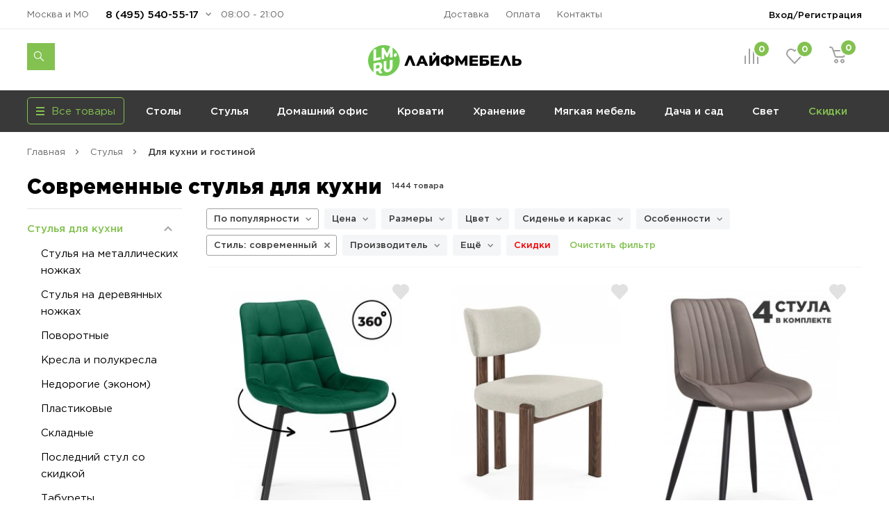

--- FILE ---
content_type: text/html; charset=UTF-8
request_url: https://lifemebel.ru/catalog/stulya/dlya_kuhni/filter-STYLE/sovremennyy/
body_size: 74338
content:
<!DOCTYPE HTML>
<html lang="ru">
<head prefix="og: http://ogp.me/ns#">
<title>Современные стулья, купить современный стул для кухни в Москве</title>
<meta http-equiv="Content-Type" content="text/html; charset=UTF-8">
<meta name="robots" content="index, follow"/>
<meta name="description" content="Современные стулья: богатый выбор стильных моделей для кухни и гостиной в продаже в интернет-магазине ЛайфМебель. Быстрая доставка по Москве и России. Низкие цены!"/>
<meta http-equiv="x-dns-prefetch-control" content="on">
<link rel="dns-prefetch" href="https://fonts.gstatic.com">
<link rel="dns-prefetch" href="//m.lifemebel.ru">
<link rel="dns-prefetch" href="//google-analytics.com">
<link rel="dns-prefetch" href="//mc.yandex.ru">
<link rel="dns-prefetch" href="//bitrix.info">
<link rel="dns-prefetch" href="//www.googletagmanager.com">
<link rel="dns-prefetch" href="//s0.lm-cdn.ru">
<link rel="dns-prefetch" href="//s1.lm-cdn.ru">
<link rel="dns-prefetch" href="//s2.lm-cdn.ru">
<link rel="dns-prefetch" href="//s3.lm-cdn.ru">
<link rel="dns-prefetch" href="//s4.lm-cdn.ru">
<link rel="dns-prefetch" href="//s5.lm-cdn.ru">
<link rel="dns-prefetch" href="//s6.lm-cdn.ru">
<link rel="dns-prefetch" href="//s7.lm-cdn.ru">
<link rel="dns-prefetch" href="//s8.lm-cdn.ru">
<link rel="dns-prefetch" href="//s9.lm-cdn.ru">
<link rel="apple-touch-icon" href="//s0.lm-cdn.ru/local/templates/lifemebel_new/apple-touch-icon.png">
<link rel="icon" type="image/png" href="//s0.lm-cdn.ru/local/templates/lifemebel_new/android-chrome-512x512.png" sizes="512x512">
<link rel="shortcut icon" href="//s0.lm-cdn.ru/local/templates/lifemebel_new/favicon.ico" type="image/x-icon">
<meta http-equiv="X-UA-Compatible" content="IE=edge">
<meta name="copyright" content="www.iconix.ru"/>
<meta name="viewport" content="width=device-width, maximum-scale=1, shrink-to-fit=no">
<meta name="format-detection" content="telephone=no">
<meta name="format-detection" content="address=no">
<link href="//s1.lm-cdn.ru/bitrix/cache/css/s1/lifemebel_new/page_7fcd38ba1571b729b959775da13c2379/page_7fcd38ba1571b729b959775da13c2379.css?176923614962806" type="text/css" rel="stylesheet"/>
<link href="//s2.lm-cdn.ru/bitrix/cache/css/s1/lifemebel_new/template_8e3d106bc905cf600ec688decac19764/template_8e3d106bc905cf600ec688decac19764.css?1769170910629530" type="text/css" data-template-style="true" rel="stylesheet"/>
<style>
            ._debug-tl-main-wrap_ {
                display: none;
            }
        </style>
<style>
        .catalog_list_el_54095 .catalog-product-labels .row_free_delivery{
display: block;
}
.catalog_list_el_54095 .row_free_delivery_new{
display: inline-block;
}
                

.postavhik-lm{
display: none !important;
}

</style>
<script src="/source/js_new/vue.min.js" data-skip-moving="true"></script>
<link rel="canonical" href="https://lifemebel.ru/catalog/stulya/dlya_kuhni/filter-STYLE/sovremennyy/"/>
<link rel="alternate" media="only screen and (max-width: 640px)" href="https://m.lifemebel.ru/catalog/stulya/dlya_kuhni/filter-STYLE/sovremennyy/"/>
<script type="text/javascript" data-skip-moving="true">
// ###
window.gtm_items_all = {};
window.ga_items_all = [];
/*
(function(i,s,o,g,r,a,m){i['GoogleAnalyticsObject']=r;i[r]=i[r]||function(){
(i[r].q=i[r].q||[]).push(arguments)},i[r].l=1*new Date();a=s.createElement(o),
m=s.getElementsByTagName(o)[0];a.async=1;a.src=g;m.parentNode.insertBefore(a,m)
})(window,document,'script','//www.google-analytics.com/analytics.js','ga');
    */
    function ga(){}

ga('create', 'UA-2615708-1', 'auto');
// ga('require', 'linker');
// ga('linker:autoLink', [/^lifemebel\.ru$/]);

ga('create', 'UA-2615708-3', 'auto', {'name': 'offlineTracker'});
// ga('require', 'linker');
// ga('linker:autoLink', [/^lifemebel\.ru$/]);
ga('require', 'displayfeatures');

window.dataLayer = window.dataLayer || [];
</script>
<script data-skip-moving="true">
            function gtag(){}
        </script>
<script data-skip-moving="true">(function(w,d,s,l,i){w[l]=w[l]||[];w[l].push({'gtm.start':
new Date().getTime(),event:'gtm.js'});var f=d.getElementsByTagName(s)[0],
j=d.createElement(s),dl=l!='dataLayer'?'&l='+l:'';j.async=true;j.src=
'https://www.googletagmanager.com/gtm.js?id='+i+dl;f.parentNode.insertBefore(j,f);
})(window,document,'script','dataLayer','GTM-NQLDJ2');</script>
</head>
<body class="no-js">
<script type="text/javascript" data-skip-moving="true">
// console.log('google_tag_params', window.google_tag_params);

if(google_tag_params == null)
var google_tag_params = {
ecomm_pagetype: 'other'
};

/* <![CDATA[ */
var google_conversion_id = 974561002;
var google_custom_params = window.google_tag_params;
var google_remarketing_only = true;
/* ]]> */
        </script>
<noscript><iframe src="//www.googletagmanager.com/ns.html?id=GTM-NQLDJ2" height="0" width="0" style="display:none;visibility:hidden"></iframe></noscript>
<noscript><div><img src="https://mc.yandex.ru/watch/183162" style="position:absolute; left:-9999px;" alt=""/></div></noscript>
<noscript><div><img src="https://top-fwz1.mail.ru/counter?id=3245294;js=na" style="position:absolute;left:-9999px;" alt="Top.Mail.Ru"/></div></noscript>
<noscript><div><img src="https://top-fwz1.mail.ru/counter?id=3267943;js=na" style="position:absolute;left:-9999px;" alt="Top.Mail.Ru"/></div></noscript>
<div id="bx_panel"></div>
<div class="main">
<header class="header-global">
<div class="header-navbar">
<div class="container">
<div class="row">
<div class="col-5">
<div class="header-city drop ">
<a href="#" data-selected-city="54095" class="header-city-choose new-product-delivery-type-city-link" data-type="all">Москва и МО</a>
</div>
<div class="header-phone drop">
<a href="#" class="header-phone-toggle drop-toggle">8 (495) 540-55-17</a>
<div class="header-phone-block drop-block">
<a href="#" class="header-phone-close drop-close"></a>
<div class="header-phone-caption">
<p><a href="tel:+74955405517" class="nowrap">8 (495) 540-55-17</a></p>
<p><a href="tel:+78005557328" class="nowrap">8 (800) 555-73-28</a></p>
</div>
<div id="vue-callback">
<form class="header-phone-callback" v-on:submit.prevent="onSubmit">
<div class="header-phone-title header-title-result" v-if="formText">{{formSuccessText}}</div>
<div class="header-phone-title">Перезвоните мне:</div>
<input type="hidden" value="CALLBACK" name="type_request">
<input type="hidden" name="sessid" id="sessid" value="7547b57b51713787a0bd50d4fe7e00f3"/> <div class="input-wrapper clearfix">
<label for="callback-phone">Номер телефона</label>
<input-phone v-model="phone.value" v-on:validated="onPhoneValidatedChange" ref="phone" input-id="callback-phone" input-event-validate="focusout" input-name="callback_phone"></input-phone>
</div>
<div class="input-wrapper clearfix">
<label for="callback-name">Имя</label>
<input-form v-model="name.value" input-data-type="name" input-type="text" input-id="callback-name" input-name="callback_name" input-placeholder="Иван Петров" v-on:validated="onNameValidatedChange" ref="name"></input-form>
</div>
<div class="input-wrapper clearfix">
<label for="CALLBACK[CITY]">Город</label>
<input-form v-model="city.value" input-data-type="city" input-type="text" input-id="callback-city" input-name="callback_city" input-placeholder="Москва" add-input-error="0" input-value="Москва и МО" v-on:validated="onCityValidatedChange" ref="city"></input-form>
</div>
<button v-bind:class="['button', {'disabled': isSubmitButtonDisabled, 'primary': isSubmitButtonDisabled !== true, 'loading': isButtonLoaded}]" v-bind:disabled="isSubmitButtonDisabled">Отправить заявку</button>
<div :id="captcha_id"></div>
<div class="header-phone-agree">Нажимая кнопку "Отправить", я даю согласие на обработку своих персональных данных в соответствии с <a href="/upload/politika-zaschity-i-obrabotki-personalnyh-dannyh.pdf" target="_blank">Условиями</a>.</div>
</form>
</div>
</div>
</div>
<div class="header-worktime">08:00 - 21:00</div>
</div>
<div class="col-6">
<ul class="header-navbar-menu">
<li><a href="/delivery/">Доставка</a></li>
<li><a href="/payment/">Оплата</a></li>
<li><a href="/contacts/">Контакты</a></li>
</ul>
</div>
<div class="col-5">
<div class="header-login drop">
<a href="/personal/" class="header-login-button drop-toggle" rel="nofollow">Вход/Регистрация</a>
<div class="header-login-block drop-block" id="vue-login" v-auth="1">
<a href="#" class="header-login-close drop-close"></a>
<form class="popup-auth-form" id="form-login" action="#" method="post" v-on:submit.prevent="onSubmit">
<input type="hidden" name="sessid" id="sessid_1" value="7547b57b51713787a0bd50d4fe7e00f3"/> <template v-if="currentMode === 'sendCode'">
<div v-bind:class="['header-login-content', {'hidden': (currentMode !== 'sendCode')}]">
<div class="header-login-title">Войти в личный кабинет</div>
<div class="header-login-phone">
<div v-if="isCallCodeType" class="header-login-phone-number">На номер <strong>{{fetchedValues.phone}}</strong> поступит звонок. Отвечать не нужно</div>
<div v-else class="header-login-phone-number">На номер <strong>{{fetchedValues.phone}}</strong> выслан короткий код подтверждения.</div>
<a href="javascript:void(0)" class="header-login-phone-change" v-on:click="onPhoneChangeLinkClick">Изменить номер</a>
</div>
<div class="input-wrapper clearfix">
<div v-if="!phoneCode.checkError">
<label v-if="isCallCodeType" for="phone-code">Введите последние 4 цифры номера:</label>
<label v-else for="phone-code">Введите код из смс:</label>
</div>
<input type="text" v-focus id="phone-code" v-if="!phoneCode.checkError" v-model="phoneCode.value" v-mask="phoneCode.mask" v-bind:class="['input-text', {'error': phoneCode.error}]" v-on:keyup="phoneCodeValidate" v-on:focusin="unhighlight(phoneCode)" name="phoneCode" placeholder="_  _  _  _"/>
<span class="input__error" v-show="phoneCode.error">{{phoneCode.errorText}}</span>
</div>
<div class="input-note">
<span v-if="phoneCode.timer">Можем отправить код повторно через {{timerValue}} секунд</span>
<a href="javascript:void(0)" v-on:click="sendSms" class="header-login-resend" v-else v-on:click="sendSms">Отправить код повторно</a>
</div>
</div>
</template>
<template v-if="currentMode === 'reg'">
<div v-bind:class="['header-login-content', {'hidden': (currentMode !== 'reg')}]">
<div class="header-login-title">Регистрация</div>
<div class="header-login-info">Заполните небольшую форму ниже, для&nbsp;создания Личного кабинета</div>
<div class="header-login-phone">
<div class="header-login-phone-number">Номер телефона <strong>{{fetchedValues.phone}}</strong></div>
<a href="javascript:void(0)" class="header-login-phone-change" v-on:click="onPhoneChangeLinkClick">Изменить
номер</a>
</div>
<div class="input-wrapper clearfix">
<label for="header-login-name">Имя</label>
<input v-model="name.value" type="text" v-bind:class="['input-text', {'error': name.error}]" v-on:focusout="validate(name)" v-on:focusin="unhighlight(name)" id="header-login-name" name="name" placeholder="Иван Петров"/>
</div>
<div class="input-wrapper clearfix">
<label for="header-login-email">E-mail</label>
<input v-model="email.value" type="email" v-bind:class="['input-text', {'error': email.error}]" v-on:focusout="validate(email)" v-on:focusin="unhighlight(email)" id="header-login-email" name="email" placeholder="example@mail.ru"/>
</div>
<div class="input-note">для отправки уведомлений по статусам заказа</div>
</div>
</template>
<div v-bind:class="['header-login-content', {'hidden': (currentMode !== 'phone')}]">
<div class="header-login-title">Войти в личный кабинет</div>
<div class="header-login-number">
<div class="input-wrapper clearfix">
<label for="phone">Укажите ваш номер телефона</label>
<input-phone v-model="phone.value" input-id="header-login-phone" input-name="phone" v-on:validated="onPhoneValidatedChange" ref="phone"></input-phone>
</div>
</div>
</div>
<button v-bind:class="['button', {'disabled': isSubmitButtonDisabled, 'primary': isSubmitButtonDisabled !== true, 'loading': isButtonLoaded}]" v-bind:disabled="isSubmitButtonDisabled" v-if="viewButton" type="submit">{{mode[currentMode].button}}</button>
<div v-bind:class="['header-phone-agree', {'hidden': (currentMode !== 'reg')}]">Нажимая кнопку "Зарегистрироваться", я даю согласие на обработку своих персональных данных в соответствии с <a href="#">Условиями</a>.</div>
<span class="input__error" v-if="formError">{{formErrorText}}</span>
<div id="captcha_auth_phone" v-bind:class="[{'hidden': hideCaptchaBlock}]"></div>
</form>
<div v-bind:class="['loader-block', {'loading': isLoaded}]"></div>
</div>
</div>
</div>
</div>
</div>
</div>
<div class="header-content">
<div class="container">
<div class="row">
<div class="col-5">
<noindex>
<div data-tpl='SEACRH_SUGGEST' class="nav-search ">
<div class="nav-search-input clearfix">
<form class="app-search-suggest" method="GET" action="/search/">
<input autocomplete="off" data-input='SEARCH' type="text" name="q" value="" placeholder="Поиск" maxlength="50" class="nav-search-input-text"/>
<input type="submit" class="nav-search-button" value="Поиск">
<a href="#" class="nav-search-delete"></a>
</form>
</div>
<a href="#" class="nav-search-toggle"></a>
<div class="nav-search-panel"></div>
</div>
</noindex> </div>
<div class="col-6">
<div class="logo" id="logo">
<a href="/"><img src="//s3.lm-cdn.ru/img_new/lifemebel.svg" alt="ЛайфМебель" title="ЛайфМебель"></a>
</div>
</div>
<div class="col-5">
<div class="header-products">
<div class="header-comparison drop">
<a href="/comparison/" class="header-comparison-toggle">
&nbsp;<span class="header-comparison-number comparison-total-cnt">0</span>
</a>
</div>
<div class="header-favorite drop">
<a href="/favorite/" rel="nofollow" class="header-favorite-toggle">
&nbsp;<span class="header-favorite-number">0</span>
</a>
</div>
<div class="header-cart drop">
<a href="/personal/cart/" rel="nofollow" class="header-cart-toggle drop-toggle header-cart-empty">
&nbsp;<span class="header-cart-number">0</span>
</a>
<div class="header-cart-block drop-block">
<a href="#" class="header-cart-close drop-close"></a>
<div class="header-cart-caption">
<div class="header-cart-title">В корзине <span>0</span> товаров</div>
</div>
<div class="header-cart-products"></div>
<div class="header-cart-total">
<div class="header-cart-order">
<a href="/personal/cart/" class="button primary">Оформить заказ</a>
</div>
<div class="header-cart-sum">Итого: <strong>0 ₽</strong></div>
</div>
</div>
</div>
</div>
</div>
</div>
</div>
</div>
</header>
<nav class="nav-global">
<div class="container">
<div class="row">
<div class="col-4">
<div class="menu-catalog">
<div class="menu-catalog-button">
<div class="menu-catalog-title js-toggle-menu-catalog">
<div class="menu-catalog-burger">
<span></span>
</div>
<div>Все товары</div>
</div>
</div>
<div class="menu-catalog-wrapper">
<div class="container">
<div class="menu-catalog-block">
</div>
</div>
</div>
</div>
</div>
<div class="col-12">
<div id="MEBEL" class="menu-wrapper visible">
<ul class="menu">
<li><a data-id="28" href="/catalog/stoly/dlya_kuhni/" data-gm-category="Menu_stoly_dlya_kuhni">
Столы</a>
<ul class="menu-dropdown">
<li>
<div class="container">
<div class="row">
<div class="col">
<div class="menu-dropdown-category">
<img class="menu-dropdown-category-img" src="//s3.lm-cdn.ru/upload/iblock/66b/ic_table3.png" alt="Кухонные столы" title="Кухонные столы">
<ul class="menu-dropdown-category-list">
<li>
<a data-id="28" href="/catalog/stoly/dlya_kuhni/" data-gm-event="Click_category_stoly_dlya_kuhni">Кухонные столы</a>
<ul>
<li><a data-id="11580" href="/catalog/stoly/dlya_kuhni/keramicheskie_stoly/" data-gm-event="Click_category_stoly_dlya_kuhni_keramicheskie_stoly">Керамические</a></li>
<li><a data-id="29" href="/catalog/stoly/dlya_kuhni/derevyannye/" data-gm-event="Click_category_stoly_dlya_kuhni_derevyannye">Деревянные</a></li>
<li><a data-id="30" href="/catalog/stoly/dlya_kuhni/steklyannye/" data-gm-event="Click_category_stoly_dlya_kuhni_steklyannye">Стеклянные</a></li>
</ul>
</li>
</ul>
</div>
<div class="menu-dropdown-category">
<img class="menu-dropdown-category-img" src="//s4.lm-cdn.ru/upload/iblock/27b/ic_table6 copy 15.png" alt="Столы-книжки" title="Столы-книжки">
<ul class="menu-dropdown-category-list">
<li>
<a class="nobold" data-id="1662" href="/catalog/stoly/stoly_knizhki/" data-gm-event="Click_category_stoly_stoly_knizhki">Столы-книжки</a>
</li>
</ul>
</div>
</div>
<div class="col">
<div class="menu-dropdown-category">
<img class="menu-dropdown-category-img" src="//s1.lm-cdn.ru/upload/iblock/8a2/ic_table4.png" alt="Для комнат" title="Для комнат">
<ul class="menu-dropdown-category-list">
<li>
<a data-id="35" href="/catalog/stoly/dlya_komnat/" data-gm-event="Click_category_stoly_dlya_komnat">Для комнат</a>
<ul>
<li><a data-id="37" href="/catalog/stoly/dlya_komnat/zhurnalnye/" data-gm-event="Click_category_stoly_dlya_komnat_zhurnalnye">Журнальные столы</a></li>
<li><a data-id="36" href="/catalog/stoly/dlya_komnat/servirovochnye/" data-gm-event="Click_category_stoly_dlya_komnat_servirovochnye">Сервировочные столы</a></li>
<li><a data-id="335" href="/catalog/stoly/dlya_komnat/konsolnye_stoli/" data-gm-event="Click_category_stoly_dlya_komnat_konsolnye_stoli">Консольные</a></li>
</ul>
</li>
</ul>
</div>
<div class="menu-dropdown-category">
<img class="menu-dropdown-category-img" src="//s3.lm-cdn.ru/upload/iblock/f2d/ic_table5.png" alt="Обеденные группы" title="Обеденные группы">
<ul class="menu-dropdown-category-list">
<li>
<a class="nobold" data-id="33" href="/catalog/stoly/dlya_kuhni/obedennye_gruppy/" data-gm-event="Click_category_stoly_dlya_kuhni_obedennye_gruppy">Обеденные группы</a>
</li>
</ul>
</div>
</div>
<div class="col">
<div class="menu-dropdown-category">
<img class="menu-dropdown-category-img" src="//s2.lm-cdn.ru/upload/iblock/883/ic_table2.png" alt="Компьютерные столы" title="Компьютерные столы">
<ul class="menu-dropdown-category-list">
<li>
<a data-id="38" href="/catalog/stoly/dlya_komnat/kompyuternye/" data-gm-event="Click_category_stoly_dlya_komnat_kompyuternye">Компьютерные столы</a>
<ul>
<li><a data-id="" href="/catalog/stoly/dlya_komnat/kompyuternye/sovremennye/" data-gm-event="Click_category_stoly_dlya_komnat_kompyuternye_sovremennye">Современные</a></li>
<li><a data-id="" href="/catalog/stoly/dlya_komnat/kompyuternye/s-nadstroykoy/" data-gm-event="Click_category_stoly_dlya_komnat_kompyuternye_s-nadstroykoy">Корпусные</a></li>
<li><a data-id="" href="/catalog/stoly/dlya_komnat/kompyuternye/filter-VID_STOLA_N/geymerskiy-noind/" data-gm-event="Click_category_stoly_dlya_komnat_kompyuternye_filter-VID_STOLA_N_geymerskiy-noind">Игровые</a></li>
</ul>
</li>
</ul>
</div>
<div class="menu-dropdown-category">
<img class="menu-dropdown-category-img" src="//s5.lm-cdn.ru/upload/iblock/9bc/ic_table5 copy.png" alt="Столы-трансформеры" title="Столы-трансформеры">
<ul class="menu-dropdown-category-list">
<li>
<a class="nobold" data-id="32" href="/catalog/stoly/dlya_kuhni/stoly_transformery/" data-gm-event="Click_category_stoly_dlya_kuhni_stoly_transformery">Столы-трансформеры</a>
</li>
</ul>
</div>
</div>
<div class="col">
<div class="menu-dropdown-category">
<img class="menu-dropdown-category-img" src="//s4.lm-cdn.ru/upload/iblock/01f/ic_table6 copy 10.png" alt="Письменные столы" title="Письменные столы">
<ul class="menu-dropdown-category-list">
<li>
<a class="nobold" data-id="4560" href="/catalog/stoly/dlya_komnat/pismennye/" data-gm-event="Click_category_stoly_dlya_komnat_pismennye">Письменные столы</a>
</li>
</ul>
</div>
<div class="menu-dropdown-category">
<img class="menu-dropdown-category-img" src="//s4.lm-cdn.ru/upload/iblock/7ad/ic_table6.png" alt="Барные столы" title="Барные столы">
<ul class="menu-dropdown-category-list">
<li>
<a class="nobold" data-id="9508" href="/catalog/stoly/dlya_komnat/barnye_stoly/" data-gm-event="Click_category_stoly_dlya_komnat_barnye_stoly">Барные столы</a>
</li>
</ul>
</div>
</div>
</div>
</div>
</li>
</ul>
</li>
<li><a data-id="41" href="/catalog/stulya/dlya_kuhni/" data-gm-category="Menu_stulya_dlya_kuhni">
Стулья</a>
<ul class="menu-dropdown">
<li>
<div class="container">
<div class="row">
<div class="col">
<div class="menu-dropdown-category">
<img class="menu-dropdown-category-img" src="//s8.lm-cdn.ru/upload/iblock/811/ic_table6 copy 2.png" alt="Стулья для кухни" title="Стулья для кухни">
<ul class="menu-dropdown-category-list">
<li>
<a data-id="41" href="/catalog/stulya/dlya_kuhni/" data-gm-event="Click_category_stulya_dlya_kuhni">Стулья для кухни</a>
<ul>
<li><a data-id="43" href="/catalog/stulya/dlya_kuhni/na_metallokarkase/" data-gm-event="Click_category_stulya_dlya_kuhni_na_metallokarkase">На металлокаркасе</a></li>
<li><a data-id="42" href="/catalog/stulya/dlya_kuhni/derevyannye/" data-gm-event="Click_category_stulya_dlya_kuhni_derevyannye">Деревянные</a></li>
<li><a data-id="11570" href="/catalog/stulya/dlya_kuhni/povorotnye_stulya/" data-gm-event="Click_category_stulya_dlya_kuhni_povorotnye_stulya">Поворотные</a></li>
<li><a data-id="44" href="/catalog/stulya/dlya_kuhni/kresla/" data-gm-event="Click_category_stulya_dlya_kuhni_kresla">Кресла</a></li>
</ul>
</li>
</ul>
</div>
<div class="menu-dropdown-category">
<img class="menu-dropdown-category-img" src="//s9.lm-cdn.ru/upload/iblock/885/ic_table5 copy 6.png" alt="Эконом стулья" title="Эконом стулья">
<ul class="menu-dropdown-category-list">
<li>
<a class="nobold" data-id="12009" href="/catalog/stulya/dlya_kuhni/stulya_ekonom/" data-gm-event="Click_category_stulya_dlya_kuhni_stulya_ekonom">Эконом стулья</a>
</li>
</ul>
</div>
</div>
<div class="col">
<div class="menu-dropdown-category">
<img class="menu-dropdown-category-img" src="//s7.lm-cdn.ru/upload/iblock/791/ic_table5 copy 5.png" alt="Деревянные стулья" title="Деревянные стулья">
<ul class="menu-dropdown-category-list">
<li>
<a data-id="42" href="/catalog/stulya/dlya_kuhni/derevyannye/" data-gm-event="Click_category_stulya_dlya_kuhni_derevyannye">Деревянные стулья</a>
<ul>
<li><a data-id="11983" href="/catalog/stulya/dlya_kuhni/sovremennye_derevyannye_stulya/" data-gm-event="Click_category_stulya_dlya_kuhni_sovremennye_derevyannye_stulya">Современные</a></li>
<li><a data-id="11984" href="/catalog/stulya/dlya_kuhni/klassicheskie_derevyannye_stulya/" data-gm-event="Click_category_stulya_dlya_kuhni_klassicheskie_derevyannye_stulya">Классические</a></li>
<li><a data-id="11985" href="/catalog/stulya/dlya_kuhni/derevyannye_kresla_i_polukresla/" data-gm-event="Click_category_stulya_dlya_kuhni_derevyannye_kresla_i_polukresla">Кресла</a></li>
<li><a data-id="12031" href="/catalog/stulya/dlya_kuhni/plastikovye_derevyannye_stulya/" data-gm-event="Click_category_stulya_dlya_kuhni_plastikovye_derevyannye_stulya">Пластиковые</a></li>
</ul>
</li>
</ul>
</div>
<div class="menu-dropdown-category">
<img class="menu-dropdown-category-img" src="//s6.lm-cdn.ru/upload/iblock/f55/ic_table5 copy 4.png" alt="Пластиковые стулья" title="Пластиковые стулья">
<ul class="menu-dropdown-category-list">
<li>
<a class="nobold" data-id="144" href="/catalog/stulya/dlya_kuhni/plastikovye/" data-gm-event="Click_category_stulya_dlya_kuhni_plastikovye">Пластиковые стулья</a>
</li>
</ul>
</div>
</div>
<div class="col">
<div class="menu-dropdown-category">
<img class="menu-dropdown-category-img" src="//s6.lm-cdn.ru/upload/iblock/4ca/ic_table5 copy 4.png" alt="Барные стулья" title="Барные стулья">
<ul class="menu-dropdown-category-list">
<li>
<a data-id="47" href="/catalog/stulya/barnie/" data-gm-event="Click_category_stulya_barnie">Барные стулья</a>
<ul>
<li><a data-id="" href="/catalog/stulya/barnie/polubarnye/" data-gm-event="Click_category_stulya_barnie_polubarnye">Полубарные</a></li>
<li><a data-id="" href="/catalog/stulya/barnie/tag/vysokie/" data-gm-event="Click_category_stulya_barnie_tag_vysokie">Барные высокие</a></li>
<li><a data-id="" href="/catalog/stulya/barnie/?FILTER_REGULIROVKA_VISOTI[]=da" data-gm-event="Click_category_stulya_barnie_?FILTER_REGULIROVKA_VISOTI[]=da">С регулировкой высоты</a></li>
<li><a data-id="" href="/catalog/stulya/barnie/?FILTER_SPINKA[]=bez_spinki" data-gm-event="Click_category_stulya_barnie_?FILTER_SPINKA[]=bez_spinki">Без спинки</a></li>
</ul>
</li>
</ul>
</div>
<div class="menu-dropdown-category">
<img class="menu-dropdown-category-img" src="//s8.lm-cdn.ru/upload/iblock/818/ic_table6 copy 5.png" alt="Складные стулья" title="Складные стулья">
<ul class="menu-dropdown-category-list">
<li>
<a class="nobold" data-id="8819" href="/catalog/stulya/dlya_kuhni/skladnye/" data-gm-event="Click_category_stulya_dlya_kuhni_skladnye">Складные стулья</a>
</li>
</ul>
</div>
</div>
<div class="col">
<div class="menu-dropdown-category">
<img class="menu-dropdown-category-img" src="//s5.lm-cdn.ru/upload/iblock/41d/ic_table5 copy 6.png" alt="Банкетки" title="Банкетки">
<ul class="menu-dropdown-category-list">
<li>
<a class="nobold" data-id="1325" href="/catalog/mebel_dlya_prihozhey/banketki/" data-gm-event="Click_category_mebel_dlya_prihozhey_banketki">Банкетки</a>
</li>
</ul>
</div>
<div class="menu-dropdown-category">
<img class="menu-dropdown-category-img" src="//s7.lm-cdn.ru/upload/iblock/78a/ic_table5 copy 7.png" alt="Пуфы" title="Пуфы">
<ul class="menu-dropdown-category-list">
<li>
<a class="nobold" data-id="1260" href="/catalog/mebel_dlya_prihozhey/pufy/" data-gm-event="Click_category_mebel_dlya_prihozhey_pufy">Пуфы</a>
</li>
</ul>
</div>
<div class="menu-dropdown-category">
<img class="menu-dropdown-category-img" src="//s5.lm-cdn.ru/upload/iblock/a97/ic_table6 copy 4.png" alt="Табуреты" title="Табуреты">
<ul class="menu-dropdown-category-list">
<li>
<a class="nobold" data-id="6969" href="/catalog/stulya/dlya_kuhni/taburety/" data-gm-event="Click_category_stulya_dlya_kuhni_taburety">Табуреты</a>
</li>
</ul>
</div>
<div class="menu-dropdown-category">
<img class="menu-dropdown-category-img" src="//s4.lm-cdn.ru/upload/iblock/2ed/ic_table6 copy 16.png" alt="Кухонные уголки" title="Кухонные уголки">
<ul class="menu-dropdown-category-list">
<li>
<a class="nobold" data-id="6951" href="/catalog/stulya/kuhonnie_ugolki/" data-gm-event="Click_category_stulya_kuhonnie_ugolki">Кухонные уголки</a>
</li>
</ul>
</div>
<div class="menu-dropdown-category">
<img class="menu-dropdown-category-img" src="//s6.lm-cdn.ru/upload/iblock/1f2/ic_table6 copy 2.png" alt="Комплекты со скидкой" title="Комплекты со скидкой">
<ul class="menu-dropdown-category-list">
<li>
<a class="nobold" data-id="10107" href="/catalog/stulya/dlya_kuhni/komplekty_stulev/" data-gm-event="Click_category_stulya_dlya_kuhni_komplekty_stulev">Комплекты со скидкой</a>
</li>
</ul>
</div>
</div>
</div>
</div>
</li>
</ul>
</li>
<li><a data-id="12133" href="/catalog/mebel_dlya_domashnego_ofisa/" data-gm-category="Menu_mebel_dlya_domashnego_ofisa">
Домашний офис</a>
<ul class="menu-dropdown">
<li>
<div class="container">
<div class="row">
<div class="col">
<div class="menu-dropdown-category">
<img class="menu-dropdown-category-img" src="//s8.lm-cdn.ru/upload/iblock/7c1/ic_table5203.png" alt="Компьютерные кресла" title="Компьютерные кресла">
<ul class="menu-dropdown-category-list">
<li>
<a data-id="51" href="/catalog/stulya/dlya_komnat/kompyuternye/" data-gm-event="Click_category_stulya_dlya_komnat_kompyuternye">Компьютерные кресла</a>
<ul>
<li><a data-id="10127" href="/catalog/stulya/dlya_komnat/ergonomichnye_kompyuternye_kresla/" data-gm-event="Click_category_stulya_dlya_komnat_ergonomichnye_kompyuternye_kresla">Эргономичные</a></li>
<li><a data-id="" href="/catalog/stulya/dlya_komnat/kompyuternye/s_setchatoy_spinkoy/" data-gm-event="Click_category_stulya_dlya_komnat_kompyuternye_s_setchatoy_spinkoy">Сетчатые</a></li>
<li><a data-id="10134" href="/catalog/stulya/dlya_komnat/geymerskie_kompyuternye_kresla/" data-gm-event="Click_category_stulya_dlya_komnat_geymerskie_kompyuternye_kresla">Геймерские</a></li>
</ul>
</li>
</ul>
</div>
<div class="menu-dropdown-category">
<img class="menu-dropdown-category-img" src="//s9.lm-cdn.ru/upload/iblock/def/ic_table5 copy 3 (2).png" alt="Детские компьютерные кресла" title="Детские компьютерные кресла">
<ul class="menu-dropdown-category-list">
<li>
<a class="nobold" data-id="779" href="/catalog/detskaya_mebel/kompyuternye_kresla/" data-gm-event="Click_category_detskaya_mebel_kompyuternye_kresla">Детские компьютерные кресла</a>
</li>
</ul>
</div>
</div>
<div class="col">
<div class="menu-dropdown-category">
<img class="menu-dropdown-category-img" src="//s9.lm-cdn.ru/upload/iblock/710/ic_table2.png" alt="Компьютерные столы" title="Компьютерные столы">
<ul class="menu-dropdown-category-list">
<li>
<a data-id="38" href="/catalog/stoly/dlya_komnat/kompyuternye/" data-gm-event="Click_category_stoly_dlya_komnat_kompyuternye">Компьютерные столы</a>
<ul>
<li><a data-id="" href="/catalog/stoly/dlya_komnat/kompyuternye/sovremennye/" data-gm-event="Click_category_stoly_dlya_komnat_kompyuternye_sovremennye">Современные</a></li>
<li><a data-id="" href="/catalog/stoly/dlya_komnat/kompyuternye/s-nadstroykoy/" data-gm-event="Click_category_stoly_dlya_komnat_kompyuternye_s-nadstroykoy">Корпусные</a></li>
<li><a data-id="12144" href="/catalog/stoly/dlya_komnat/geymerskie_kompyuternye_stoly/" data-gm-event="Click_category_stoly_dlya_komnat_geymerskie_kompyuternye_stoly">Игровые</a></li>
</ul>
</li>
</ul>
</div>
<div class="menu-dropdown-category">
<img class="menu-dropdown-category-img" src="//s1.lm-cdn.ru/upload/iblock/3a8/ic_table5 copy 3 (3).png" alt="Премиум кресла" title="Премиум кресла">
<ul class="menu-dropdown-category-list">
<li>
<a class="nobold" data-id="" href="/catalog/stulya/dlya_komnat/kompyuternye/?FILTER_PRICE_MIN=30000" data-gm-event="Click_category_stulya_dlya_komnat_kompyuternye_?FILTER_PRICE_MIN=30000">Премиум кресла</a>
</li>
</ul>
</div>
</div>
<div class="col">
<div class="menu-dropdown-category">
<img class="menu-dropdown-category-img" src="//s1.lm-cdn.ru/upload/iblock/d54/ic_table62010.png" alt="Письменные столы" title="Письменные столы">
<ul class="menu-dropdown-category-list">
<li>
<a class="nobold" data-id="4560" href="/catalog/stoly/dlya_komnat/pismennye/" data-gm-event="Click_category_stoly_dlya_komnat_pismennye">Письменные столы</a>
</li>
</ul>
</div>
</div>
</div>
</div>
</li>
</ul>
</li>
<li><a data-id="55" href="/catalog/mebel_dlya_spalni/krovati/" data-gm-category="Menu_mebel_dlya_spalni_krovati">
Кровати</a>
<ul class="menu-dropdown">
<li>
<div class="container">
<div class="row">
<div class="col">
<div class="menu-dropdown-category">
<img class="menu-dropdown-category-img" src="//s2.lm-cdn.ru/upload/iblock/f54/ic_table5 copy 13.png" alt="Кровати" title="Кровати">
<ul class="menu-dropdown-category-list">
<li>
<a data-id="55" href="/catalog/mebel_dlya_spalni/krovati/" data-gm-event="Click_category_mebel_dlya_spalni_krovati">Кровати</a>
<ul>
<li><a data-id="57" href="/catalog/mebel_dlya_spalni/krovati/dvuspalnye_krovati/" data-gm-event="Click_category_mebel_dlya_spalni_krovati_dvuspalnye_krovati">Двуспальные</a></li>
<li><a data-id="56" href="/catalog/mebel_dlya_spalni/krovati/odnospalnye_krovati/" data-gm-event="Click_category_mebel_dlya_spalni_krovati_odnospalnye_krovati">Односпальные </a></li>
<li><a data-id="1208" href="/catalog/mebel_dlya_spalni/krovati/polutornye_krovati/" data-gm-event="Click_category_mebel_dlya_spalni_krovati_polutornye_krovati">Полутораспальные</a></li>
</ul>
</li>
</ul>
</div>
<div class="menu-dropdown-category">
<img class="menu-dropdown-category-img" src="//s2.lm-cdn.ru/upload/iblock/c5c/ai_table5 copy 14.png" alt="Двухъярусные кровати" title="Двухъярусные кровати">
<ul class="menu-dropdown-category-list">
<li>
<a class="nobold" data-id="58" href="/catalog/mebel_dlya_spalni/dvukhyarusnye_krovati/" data-gm-event="Click_category_mebel_dlya_spalni_dvukhyarusnye_krovati">Двухъярусные кровати</a>
</li>
</ul>
</div>
</div>
<div class="col">
<div class="menu-dropdown-category">
<img class="menu-dropdown-category-img" src="//s3.lm-cdn.ru/upload/iblock/55f/ic_table5 copy 12.png" alt="Матрасы" title="Матрасы">
<ul class="menu-dropdown-category-list">
<li>
<a data-id="67" href="/catalog/mebel_dlya_spalni/matrasy/matrasy/" data-gm-event="Click_category_mebel_dlya_spalni_matrasy_matrasy">Матрасы</a>
<ul>
<li><a data-id="" href="/catalog/mebel_dlya_spalni/matrasy/matrasy/filter-JESTKOST_N/myagkaya-noind/" data-gm-event="Click_category_mebel_dlya_spalni_matrasy_matrasy_filter-JESTKOST_N_myagkaya-noind">Мягкие</a></li>
<li><a data-id="" href="/catalog/mebel_dlya_spalni/matrasy/matrasy/filter-JESTKOST_N/sredney_zhestkosti-noind/" data-gm-event="Click_category_mebel_dlya_spalni_matrasy_matrasy_filter-JESTKOST_N_sredney_zhestkosti-noind">Средние</a></li>
<li><a data-id="" href="/catalog/mebel_dlya_spalni/matrasy/matrasy/filter-JESTKOST_N/zhestkaya-noind/" data-gm-event="Click_category_mebel_dlya_spalni_matrasy_matrasy_filter-JESTKOST_N_zhestkaya-noind">Жесткие</a></li>
</ul>
</li>
</ul>
</div>
<div class="menu-dropdown-category">
<img class="menu-dropdown-category-img" src="//s4.lm-cdn.ru/upload/iblock/685/ic_table6 copy 9.png" alt="Ортопедические основания" title="Ортопедические основания">
<ul class="menu-dropdown-category-list">
<li>
<a class="nobold" data-id="70" href="/catalog/mebel_dlya_spalni/orto/" data-gm-event="Click_category_mebel_dlya_spalni_orto">Ортопедические основания</a>
</li>
</ul>
</div>
</div>
<div class="col">
<div class="menu-dropdown-category">
<img class="menu-dropdown-category-img" src="//s4.lm-cdn.ru/upload/iblock/374/ic_table5 copy 19.png" alt="Прикроватные тумбы" title="Прикроватные тумбы">
<ul class="menu-dropdown-category-list">
<li>
<a class="nobold" data-id="61" href="/catalog/mebel_dlya_spalni/shkafy_tumby_komody/tumby/" data-gm-event="Click_category_mebel_dlya_spalni_shkafy_tumby_komody_tumby">Прикроватные тумбы</a>
</li>
</ul>
</div>
<div class="menu-dropdown-category">
<img class="menu-dropdown-category-img" src="//s3.lm-cdn.ru/upload/iblock/0ed/ic_table5 copy 17.png" alt="Комоды" title="Комоды">
<ul class="menu-dropdown-category-list">
<li>
<a class="nobold" data-id="62" href="/catalog/mebel_dlya_spalni/komody/" data-gm-event="Click_category_mebel_dlya_spalni_komody">Комоды</a>
</li>
</ul>
</div>
<div class="menu-dropdown-category">
<img class="menu-dropdown-category-img" src="//s6.lm-cdn.ru/upload/iblock/949/ic_table5 copy 14.png" alt="Шкафы" title="Шкафы">
<ul class="menu-dropdown-category-list">
<li>
<a class="nobold" data-id="6311" href="/catalog/shkafy/" data-gm-event="Click_category_shkafy">Шкафы</a>
</li>
</ul>
</div>
<div class="menu-dropdown-category">
<img class="menu-dropdown-category-img" src="//s5.lm-cdn.ru/upload/iblock/d66/ic_table6 copy 12.png" alt="Туалетные столики" title="Туалетные столики">
<ul class="menu-dropdown-category-list">
<li>
<a class="nobold" data-id="64" href="/catalog/mebel_dlya_spalni/tualetnye_stoliki/tualetnye_stoliki/" data-gm-event="Click_category_mebel_dlya_spalni_tualetnye_stoliki_tualetnye_stoliki">Туалетные столики</a>
</li>
</ul>
</div>
</div>
</div>
</div>
</li>
</ul>
</li>
<li><a data-id="7073" href="/catalog/mebel_dlya_hraneniya/" data-gm-category="Menu_mebel_dlya_hraneniya">
Хранение</a>
<ul class="menu-dropdown">
<li>
<div class="container">
<div class="row">
<div class="col">
<div class="menu-dropdown-category">
<img class="menu-dropdown-category-img" src="//s6.lm-cdn.ru/upload/iblock/7f9/ic_table5 copy 17.png" alt="Комоды" title="Комоды">
<ul class="menu-dropdown-category-list">
<li>
<a data-id="7076" href="/catalog/mebel_dlya_hraneniya/komody/" data-gm-event="Click_category_mebel_dlya_hraneniya_komody">Комоды</a>
<ul>
<li><a data-id="" href="/catalog/mebel_dlya_hraneniya/komody/sovremennye/" data-gm-event="Click_category_mebel_dlya_hraneniya_komody_sovremennye">Современные</a></li>
<li><a data-id="" href="/catalog/mebel_dlya_hraneniya/komody/klassicheskie/" data-gm-event="Click_category_mebel_dlya_hraneniya_komody_klassicheskie">Классические</a></li>
<li><a data-id="7078" href="/catalog/mebel_dlya_hraneniya/komody/dizainerskie/" data-gm-event="Click_category_mebel_dlya_hraneniya_komody_dizainerskie">Дизайнерские</a></li>
<li><a data-id="" href="/catalog/mebel_dlya_hraneniya/komody/?sort_by=sort&noind=Y&SECTION_ID=7076&NUM_SIZE=48&PAGEN_1=1&FILTER_PRICE_MAX=5000" data-gm-event="Click_category_mebel_dlya_hraneniya_komody_?sort_by=sort&noind=Y&SECTION_ID=7076&NUM_SIZE=48&PAGEN_1=1&FILTER_PRICE_MAX=5000">Недорогие</a></li>
</ul>
</li>
</ul>
</div>
<div class="menu-dropdown-category">
<img class="menu-dropdown-category-img" src="//s4.lm-cdn.ru/upload/iblock/b58/ic_table6 copy 22.png" alt="Тумбы для обуви" title="Тумбы для обуви">
<ul class="menu-dropdown-category-list">
<li>
<a class="nobold" data-id="7448" href="/catalog/mebel_dlya_hraneniya/obuvnicy/" data-gm-event="Click_category_mebel_dlya_hraneniya_obuvnicy">Тумбы для обуви</a>
</li>
</ul>
</div>
</div>
<div class="col">
<div class="menu-dropdown-category">
<img class="menu-dropdown-category-img" src="//s8.lm-cdn.ru/upload/iblock/75b/ic_table5 copy 14.png" alt="Шкафы" title="Шкафы">
<ul class="menu-dropdown-category-list">
<li>
<a data-id="6311" href="/catalog/shkafy/" data-gm-event="Click_category_shkafy">Шкафы</a>
<ul>
<li><a data-id="6314" href="/catalog/shkafy/raspashnye/" data-gm-event="Click_category_shkafy_raspashnye">Распашные</a></li>
<li><a data-id="6313" href="/catalog/shkafy/kupe/" data-gm-event="Click_category_shkafy_kupe">Шкафы-купе</a></li>
<li><a data-id="295" href="/catalog/mebel_dlya_gostinoy/vitriny/" data-gm-event="Click_category_mebel_dlya_gostinoy_vitriny">Витрины</a></li>
<li><a data-id="7325" href="/catalog/mebel_dlya_hraneniya/stellazhy/" data-gm-event="Click_category_mebel_dlya_hraneniya_stellazhy">Стеллажи</a></li>
</ul>
</li>
</ul>
</div>
<div class="menu-dropdown-category">
<img class="menu-dropdown-category-img" src="//s3.lm-cdn.ru/upload/iblock/2e7/ic_table6 copy 19.png" alt="Тв-тумбы" title="Тв-тумбы">
<ul class="menu-dropdown-category-list">
<li>
<a class="nobold" data-id="83" href="/catalog/mebel_dlya_gostinoy/tv_tumby/" data-gm-event="Click_category_mebel_dlya_gostinoy_tv_tumby">Тв-тумбы</a>
</li>
</ul>
</div>
</div>
<div class="col">
<div class="menu-dropdown-category">
<img class="menu-dropdown-category-img" src="//s5.lm-cdn.ru/upload/iblock/ec0/ic_table6 copy 14.png" alt="Гостиные" title="Гостиные">
<ul class="menu-dropdown-category-list">
<li>
<a data-id="383" href="/catalog/mebel_dlya_gostinoy/gostinye/" data-gm-event="Click_category_mebel_dlya_gostinoy_gostinye">Гостиные</a>
<ul>
<li><a data-id="905" href="/catalog/mebel_dlya_gostinoy/gostinye/gotovye_stenki/" data-gm-event="Click_category_mebel_dlya_gostinoy_gostinye_gotovye_stenki">Готовые</a></li>
<li><a data-id="906" href="/catalog/mebel_dlya_gostinoy/gostinye/modulnye_stenki/" data-gm-event="Click_category_mebel_dlya_gostinoy_gostinye_modulnye_stenki">Модульные</a></li>
<li><a data-id="1256" href="/catalog/mebel_dlya_gostinoy/gostinye/mini_stenki/" data-gm-event="Click_category_mebel_dlya_gostinoy_gostinye_mini_stenki">Мини-стенки</a></li>
</ul>
</li>
</ul>
</div>
<div class="menu-dropdown-category">
<img class="menu-dropdown-category-img" src="//s2.lm-cdn.ru/upload/iblock/a32/ic_table6 copy 22.png" alt="Кашпо" title="Кашпо">
<ul class="menu-dropdown-category-list">
<li>
<a class="nobold" data-id="2850" href="/catalog/pletenaya_mebel/kashpo/" data-gm-event="Click_category_pletenaya_mebel_kashpo">Кашпо</a>
</li>
</ul>
</div>
</div>
<div class="col">
<div class="menu-dropdown-category">
<img class="menu-dropdown-category-img" src="//s7.lm-cdn.ru/upload/iblock/7a6/ic_table5 copy 22.png" alt="Прихожие" title="Прихожие">
<ul class="menu-dropdown-category-list">
<li>
<a data-id="1232" href="/catalog/mebel_dlya_prihozhey/prihozhie/" data-gm-event="Click_category_mebel_dlya_prihozhey_prihozhie">Прихожие</a>
<ul>
<li><a data-id="1238" href="/catalog/mebel_dlya_prihozhey/prihozhie/gotovye_prihozhie/" data-gm-event="Click_category_mebel_dlya_prihozhey_prihozhie_gotovye_prihozhie">Готовые</a></li>
<li><a data-id="1233" href="/catalog/mebel_dlya_prihozhey/prihozhie/modulnye_prihozhie/" data-gm-event="Click_category_mebel_dlya_prihozhey_prihozhie_modulnye_prihozhie">Модульные</a></li>
</ul>
</li>
</ul>
</div>
<div class="menu-dropdown-category">
<img class="menu-dropdown-category-img" src="//s1.lm-cdn.ru/upload/iblock/2bf/ic_table6 copy 21.png" alt="Вешалки" title="Вешалки">
<ul class="menu-dropdown-category-list">
<li>
<a class="nobold" data-id="7362" href="/catalog/mebel_dlya_hraneniya/veshalki/" data-gm-event="Click_category_mebel_dlya_hraneniya_veshalki">Вешалки</a>
</li>
</ul>
</div>
<div class="menu-dropdown-category">
<img class="menu-dropdown-category-img" src="//s8.lm-cdn.ru/upload/iblock/fe6/1234156.png" alt="Зеркала" title="Зеркала">
<ul class="menu-dropdown-category-list">
<li>
<a class="nobold" data-id="65" href="/catalog/mebel_dlya_spalni/tualetnye_stoliki/zerkala/" data-gm-event="Click_category_mebel_dlya_spalni_tualetnye_stoliki_zerkala">Зеркала</a>
</li>
</ul>
</div>
</div>
</div>
</div>
</li>
</ul>
</li>
<li><a data-id="73" href="/catalog/mebel_dlya_gostinoy/myagkaya_mebel/" data-gm-category="Menu_mebel_dlya_gostinoy_myagkaya_mebel">
Мягкая мебель</a>
<ul class="menu-dropdown">
<li>
<div class="container">
<div class="row">
<div class="col">
<div class="menu-dropdown-category">
<img class="menu-dropdown-category-img" src="//s9.lm-cdn.ru/upload/iblock/0d8/ic_table6 copy 16.png" alt="Диваны" title="Диваны">
<ul class="menu-dropdown-category-list">
<li>
<a data-id="74" href="/catalog/mebel_dlya_gostinoy/myagkaya_mebel/divany/" data-gm-event="Click_category_mebel_dlya_gostinoy_myagkaya_mebel_divany">Диваны</a>
<ul>
<li><a data-id="3341" href="/catalog/mebel_dlya_gostinoy/myagkaya_mebel/pryamye_divany/" data-gm-event="Click_category_mebel_dlya_gostinoy_myagkaya_mebel_pryamye_divany">Прямые</a></li>
<li><a data-id="2992" href="/catalog/mebel_dlya_gostinoy/myagkaya_mebel/uglovye_divany/" data-gm-event="Click_category_mebel_dlya_gostinoy_myagkaya_mebel_uglovye_divany">Угловые</a></li>
<li><a data-id="3370" href="/catalog/mebel_dlya_gostinoy/myagkaya_mebel/tkanevye_divany/" data-gm-event="Click_category_mebel_dlya_gostinoy_myagkaya_mebel_tkanevye_divany">Тканевые</a></li>
<li><a data-id="3369" href="/catalog/mebel_dlya_gostinoy/myagkaya_mebel/kozhanye_divany/" data-gm-event="Click_category_mebel_dlya_gostinoy_myagkaya_mebel_kozhanye_divany">Кожаные</a></li>
</ul>
</li>
</ul>
</div>
</div>
<div class="col">
<div class="menu-dropdown-category">
<img class="menu-dropdown-category-img" src="//s8.lm-cdn.ru/upload/iblock/fbb/ic_table5 copy 2.png" alt="Кресла" title="Кресла">
<ul class="menu-dropdown-category-list">
<li>
<a data-id="78" href="/catalog/mebel_dlya_gostinoy/myagkaya_mebel/kresla/" data-gm-event="Click_category_mebel_dlya_gostinoy_myagkaya_mebel_kresla">Кресла</a>
<ul>
<li><a data-id="" href="/catalog/mebel_dlya_gostinoy/myagkaya_mebel/kresla/filter-OSOBENNOSTI_DIZAINA/s_karetnoy_styazhkoy-noind/" data-gm-event="Click_category_mebel_dlya_gostinoy_myagkaya_mebel_kresla_filter-OSOBENNOSTI_DIZAINA_s_karetnoy_styazhkoy-noind">С каретной стяжкой</a></li>
<li><a data-id="" href="/catalog/mebel_dlya_gostinoy/myagkaya_mebel/kresla/filter-NALICHIE_NOZHEK_N/da-noind/" data-gm-event="Click_category_mebel_dlya_gostinoy_myagkaya_mebel_kresla_filter-NALICHIE_NOZHEK_N_da-noind">На ножках</a></li>
<li><a data-id="" href="/catalog/mebel_dlya_gostinoy/myagkaya_mebel/kresla/filter-MATERIAL_G/tkan/" data-gm-event="Click_category_mebel_dlya_gostinoy_myagkaya_mebel_kresla_filter-MATERIAL_G_tkan">Тканевые</a></li>
<li><a data-id="" href="/catalog/mebel_dlya_gostinoy/myagkaya_mebel/kresla/?sort_by=sort&noind=Y&SECTION_ID=78&NUM_SIZE=48&PAGEN_1=1&FILTER_MATERIAL_G[0]=iskusstvennaya_kozha-noind&FILTER_MATERIAL_G[1]=kozha" data-gm-event="Click_category_mebel_dlya_gostinoy_myagkaya_mebel_kresla_?sort_by=sort&noind=Y&SECTION_ID=78&NUM_SIZE=48&PAGEN_1=1&FILTER_MATERIAL_G[0]=iskusstvennaya_kozha-noind&FILTER_MATERIAL_G[1]=kozha">Кожаные</a></li>
</ul>
</li>
</ul>
</div>
</div>
<div class="col">
<div class="menu-dropdown-category">
<img class="menu-dropdown-category-img" src="//s9.lm-cdn.ru/upload/iblock/f68/ic_table5 copy 7.png" alt="Пуфы" title="Пуфы">
<ul class="menu-dropdown-category-list">
<li>
<a data-id="1261" href="/catalog/mebel_dlya_gostinoy/myagkaya_mebel/pufy/" data-gm-event="Click_category_mebel_dlya_gostinoy_myagkaya_mebel_pufy">Пуфы</a>
<ul>
<li><a data-id="" href="/catalog/mebel_dlya_gostinoy/myagkaya_mebel/pufy/filter-FORMA_N/kruglaya-noind/" data-gm-event="Click_category_mebel_dlya_gostinoy_myagkaya_mebel_pufy_filter-FORMA_N_kruglaya-noind">Круглые</a></li>
<li><a data-id="" href="/catalog/mebel_dlya_gostinoy/myagkaya_mebel/pufy/filter-FORMA_N/kvadratnaya-noind/" data-gm-event="Click_category_mebel_dlya_gostinoy_myagkaya_mebel_pufy_filter-FORMA_N_kvadratnaya-noind">Квадратные</a></li>
<li><a data-id="8967" href="/catalog/mebel_dlya_gostinoy/myagkaya_mebel/pufy_v_vide_zhivotnyh/" data-gm-event="Click_category_mebel_dlya_gostinoy_myagkaya_mebel_pufy_v_vide_zhivotnyh">Животные</a></li>
<li><a data-id="" href="/catalog/mebel_dlya_gostinoy/myagkaya_mebel/pufy/filter-TIP_MEBELY_N/puf_meshok-noind/" data-gm-event="Click_category_mebel_dlya_gostinoy_myagkaya_mebel_pufy_filter-TIP_MEBELY_N_puf_meshok-noind">Мешки</a></li>
</ul>
</li>
</ul>
</div>
</div>
<div class="col">
<div class="menu-dropdown-category">
<img class="menu-dropdown-category-img" src="//s7.lm-cdn.ru/upload/iblock/f36/ic_table5 copy 6.png" alt="Банкетки" title="Банкетки">
<ul class="menu-dropdown-category-list">
<li>
<a data-id="3055" href="/catalog/mebel_dlya_gostinoy/myagkaya_mebel/banketki/" data-gm-event="Click_category_mebel_dlya_gostinoy_myagkaya_mebel_banketki">Банкетки</a>
<ul>
<li><a data-id="" href="/catalog/mebel_dlya_gostinoy/myagkaya_mebel/banketki/?FILTER_MATERIAL_G[]=iskusstvennaya_kozha&FILTER_MATERIAL_G[]=kozha" data-gm-event="Click_category_mebel_dlya_gostinoy_myagkaya_mebel_banketki_?FILTER_MATERIAL_G[]=iskusstvennaya_kozha&FILTER_MATERIAL_G[]=kozha">Кожаные</a></li>
<li><a data-id="" href="/catalog/mebel_dlya_gostinoy/myagkaya_mebel/banketki/tkan/" data-gm-event="Click_category_mebel_dlya_gostinoy_myagkaya_mebel_banketki_tkan">Тканевые</a></li>
<li><a data-id="" href="/catalog/mebel_dlya_gostinoy/myagkaya_mebel/banketki/klassicheskie/" data-gm-event="Click_category_mebel_dlya_gostinoy_myagkaya_mebel_banketki_klassicheskie">Классические</a></li>
<li><a data-id="" href="/catalog/mebel_dlya_gostinoy/myagkaya_mebel/banketki/sovremennye/" data-gm-event="Click_category_mebel_dlya_gostinoy_myagkaya_mebel_banketki_sovremennye">Современные</a></li>
</ul>
</li>
</ul>
</div>
</div>
</div>
</div>
</li>
</ul>
</li>
<li><a data-id="96" href="/catalog/pletenaya_mebel/" data-gm-category="Menu_pletenaya_mebel">
Дача и сад</a>
<ul class="menu-dropdown">
<li>
<div class="container">
<div class="row">
<div class="col">
<div class="menu-dropdown-category">
<img class="menu-dropdown-category-img" src="//s4.lm-cdn.ru/upload/iblock/4e5/garden x2.png" alt="Садовая мебель" title="Садовая мебель">
<ul class="menu-dropdown-category-list">
<li>
<a data-id="96" href="/catalog/pletenaya_mebel/" data-gm-event="Click_category_pletenaya_mebel">Садовая мебель</a>
<ul>
<li><a data-id="2476" href="/catalog/pletenaya_mebel/stoly_dlya_dachi/" data-gm-event="Click_category_pletenaya_mebel_stoly_dlya_dachi">Столы</a></li>
<li><a data-id="10340" href="/catalog/pletenaya_mebel/stulya_i_kresla_dlya_dachi/" data-gm-event="Click_category_pletenaya_mebel_stulya_i_kresla_dlya_dachi">Стулья и кресла</a></li>
<li><a data-id="2482" href="/catalog/pletenaya_mebel/divany_i_kresla/divany_dlya_dachi/" data-gm-event="Click_category_pletenaya_mebel_divany_i_kresla_divany_dlya_dachi">Диваны</a></li>
<li><a data-id="1223" href="/catalog/pletenaya_mebel/skameyki/" data-gm-event="Click_category_pletenaya_mebel_skameyki">Скамейки</a></li>
</ul>
</li>
</ul>
</div>
<div class="menu-dropdown-category">
<img class="menu-dropdown-category-img" src="//s7.lm-cdn.ru/upload/iblock/5be/furniture setsn x2.png" alt="Наборы мебели" title="Наборы мебели">
<ul class="menu-dropdown-category-list">
<li>
<a class="nobold" data-id="2486" href="/catalog/pletenaya_mebel/komplekty_dlya_otdyha/" data-gm-event="Click_category_pletenaya_mebel_komplekty_dlya_otdyha">Наборы мебели</a>
</li>
</ul>
</div>
</div>
<div class="col">
<div class="menu-dropdown-category">
<img class="menu-dropdown-category-img" src="//s3.lm-cdn.ru/upload/iblock/f20/rattan furniture x2.png" alt="Мебель из ротанга" title="Мебель из ротанга">
<ul class="menu-dropdown-category-list">
<li>
<a data-id="1213" href="/catalog/pletenaya_mebel/iz_rotanga/" data-gm-event="Click_category_pletenaya_mebel_iz_rotanga">Мебель из ротанга</a>
<ul>
<li><a data-id="6713" href="/catalog/pletenaya_mebel/iz_rotanga/komplekty_mebeli/" data-gm-event="Click_category_pletenaya_mebel_iz_rotanga_komplekty_mebeli">Наборы из ротанга</a></li>
<li><a data-id="1214" href="/catalog/pletenaya_mebel/iz_rotanga/stoly_obedennye/" data-gm-event="Click_category_pletenaya_mebel_iz_rotanga_stoly_obedennye">Столы из ротанга</a></li>
<li><a data-id="1215" href="/catalog/pletenaya_mebel/iz_rotanga/stulya/" data-gm-event="Click_category_pletenaya_mebel_iz_rotanga_stulya">Стулья из ротанга</a></li>
<li><a data-id="1217" href="/catalog/pletenaya_mebel/iz_rotanga/divany/" data-gm-event="Click_category_pletenaya_mebel_iz_rotanga_divany">Диваны из ротанга</a></li>
</ul>
</li>
</ul>
</div>
<div class="menu-dropdown-category">
<img class="menu-dropdown-category-img" src="//s6.lm-cdn.ru/upload/iblock/e0a/garden swing x2.png" alt="Качели садовые" title="Качели садовые">
<ul class="menu-dropdown-category-list">
<li>
<a class="nobold" data-id="576" href="/catalog/pletenaya_mebel/kacheli_sadovye/" data-gm-event="Click_category_pletenaya_mebel_kacheli_sadovye">Качели садовые</a>
</li>
</ul>
</div>
</div>
<div class="col">
<div class="menu-dropdown-category">
<img class="menu-dropdown-category-img" src="//s2.lm-cdn.ru/upload/iblock/495/relax x2.png" alt="Для отдыха" title="Для отдыха">
<ul class="menu-dropdown-category-list">
<li>
<a data-id="6914" href="/catalog/pletenaya_mebel/divany_i_kresla/" data-gm-event="Click_category_pletenaya_mebel_divany_i_kresla">Для отдыха</a>
<ul>
<li><a data-id="2491" href="/catalog/pletenaya_mebel/divany_i_kresla/kresla_dlya_dachi/" data-gm-event="Click_category_pletenaya_mebel_divany_i_kresla_kresla_dlya_dachi">Кресла</a></li>
<li><a data-id="775" href="/catalog/pletenaya_mebel/shezlongi/" data-gm-event="Click_category_pletenaya_mebel_shezlongi">Шезлонги</a></li>
<li><a data-id="784" href="/catalog/pletenaya_mebel/gamaki/" data-gm-event="Click_category_pletenaya_mebel_gamaki">Гамаки</a></li>
<li><a data-id="10302" href="/catalog/pletenaya_mebel/zonty/" data-gm-event="Click_category_pletenaya_mebel_zonty">Зонты</a></li>
</ul>
</li>
</ul>
</div>
<div class="menu-dropdown-category">
<img class="menu-dropdown-category-img" src="//s8.lm-cdn.ru/upload/iblock/aa2/hanging chairs x2.png" alt="Подвесные кресла" title="Подвесные кресла">
<ul class="menu-dropdown-category-list">
<li>
<a class="nobold" data-id="3979" href="/catalog/pletenaya_mebel/divany_i_kresla/podvesnie_kresla/" data-gm-event="Click_category_pletenaya_mebel_divany_i_kresla_podvesnie_kresla">Подвесные кресла</a>
</li>
</ul>
</div>
</div>
<div class="col">
<div class="menu-dropdown-category">
<img class="menu-dropdown-category-img" src="//s1.lm-cdn.ru/upload/iblock/438/for children x2.png" alt="Для детей" title="Для детей">
<ul class="menu-dropdown-category-list">
<li>
<a data-id="808" href="/catalog/pletenaya_mebel/detskie_ploshchadki/" data-gm-event="Click_category_pletenaya_mebel_detskie_ploshchadki">Для детей</a>
<ul>
<li><a data-id="4539" href="/catalog/pletenaya_mebel/detskie_kacheli/" data-gm-event="Click_category_pletenaya_mebel_detskie_kacheli">Качели</a></li>
<li><a data-id="2532" href="/catalog/pletenaya_mebel/detskie_gorki/" data-gm-event="Click_category_pletenaya_mebel_detskie_gorki">Горки</a></li>
<li><a data-id="2534" href="/catalog/pletenaya_mebel/detskie_pesochnitsy/" data-gm-event="Click_category_pletenaya_mebel_detskie_pesochnitsy">Песочницы</a></li>
<li><a data-id="2533" href="/catalog/pletenaya_mebel/detskie_domiki/" data-gm-event="Click_category_pletenaya_mebel_detskie_domiki">Домики</a></li>
</ul>
</li>
</ul>
</div>
<div class="menu-dropdown-category">
<img class="menu-dropdown-category-img" src="//s5.lm-cdn.ru/upload/iblock/591/playgrounds x2.png" alt="Детские площадки" title="Детские площадки">
<ul class="menu-dropdown-category-list">
<li>
<a class="nobold" data-id="808" href="/catalog/pletenaya_mebel/detskie_ploshchadki/" data-gm-event="Click_category_pletenaya_mebel_detskie_ploshchadki">Детские площадки</a>
</li>
</ul>
</div>
</div>
</div>
</div>
</li>
</ul>
</li>
<li><a data-id="2203" href="/catalog/svet/" data-gm-category="Menu_svet">
Свет</a>
<ul class="menu-dropdown">
<li>
<div class="container">
<div class="row">
<div class="col">
<div class="menu-dropdown-category">
<img class="menu-dropdown-category-img" src="//s5.lm-cdn.ru/upload/iblock/918/lustry.png" alt="Люстры" title="Люстры">
<ul class="menu-dropdown-category-list">
<li>
<a data-id="2204" href="/catalog/svet/lyustry/" data-gm-event="Click_category_svet_lyustry">Люстры</a>
<ul>
<li><a data-id="2225" href="/catalog/svet/lyustry/na_shtange/" data-gm-event="Click_category_svet_lyustry_na_shtange">На штанге</a></li>
<li><a data-id="2217" href="/catalog/svet/lyustry/potolochnye/" data-gm-event="Click_category_svet_lyustry_potolochnye">Потолочные</a></li>
<li><a data-id="2218" href="/catalog/svet/lyustry/podvesnye/" data-gm-event="Click_category_svet_lyustry_podvesnye">Подвесные</a></li>
<li><a data-id="2286" href="/catalog/svet/lyustry/svetodiodnye/" data-gm-event="Click_category_svet_lyustry_svetodiodnye">Светодиодные</a></li>
</ul>
</li>
</ul>
</div>
<div class="menu-dropdown-category">
<img class="menu-dropdown-category-img" src="//s2.lm-cdn.ru/upload/iblock/bc3/spot.png" alt="Споты" title="Споты">
<ul class="menu-dropdown-category-list">
<li>
<a class="nobold" data-id="2211" href="/catalog/svet/spoty/" data-gm-event="Click_category_svet_spoty">Споты</a>
</li>
</ul>
</div>
<div class="menu-dropdown-category">
<img class="menu-dropdown-category-img" src="//s2.lm-cdn.ru/upload/iblock/12e/tochka.png" alt="Точечные светильники" title="Точечные светильники">
<ul class="menu-dropdown-category-list">
<li>
<a class="nobold" data-id="2206" href="/catalog/svet/tochechnye_svetilniki/" data-gm-event="Click_category_svet_tochechnye_svetilniki">Точечные светильники</a>
</li>
</ul>
</div>
</div>
<div class="col">
<div class="menu-dropdown-category">
<img class="menu-dropdown-category-img" src="//s7.lm-cdn.ru/upload/iblock/c71/new lamp.png" alt="Светильники" title="Светильники">
<ul class="menu-dropdown-category-list">
<li>
<a data-id="2205" href="/catalog/svet/svetilniki/" data-gm-event="Click_category_svet_svetilniki">Светильники</a>
<ul>
<li><a data-id="2336" href="/catalog/svet/svetilniki/podvesnie_svetilniki/" data-gm-event="Click_category_svet_svetilniki_podvesnie_svetilniki">Подвесные</a></li>
<li><a data-id="2226" href="/catalog/svet/svetilniki/potolochnye/" data-gm-event="Click_category_svet_svetilniki_potolochnye">Потолочные</a></li>
<li><a data-id="2227" href="/catalog/svet/svetilniki/nastennye/" data-gm-event="Click_category_svet_svetilniki_nastennye">Настенные</a></li>
<li><a data-id="8462" href="/catalog/svet/svetilniki/trekovie_svetilniki/" data-gm-event="Click_category_svet_svetilniki_trekovie_svetilniki">Трековые</a></li>
</ul>
</li>
</ul>
</div>
<div class="menu-dropdown-category">
<img class="menu-dropdown-category-img" src="//s9.lm-cdn.ru/upload/iblock/616/bra.png" alt="Бра" title="Бра">
<ul class="menu-dropdown-category-list">
<li>
<a class="nobold" data-id="2207" href="/catalog/svet/bra/" data-gm-event="Click_category_svet_bra">Бра</a>
</li>
</ul>
</div>
<div class="menu-dropdown-category">
<img class="menu-dropdown-category-img" src="//s9.lm-cdn.ru/upload/iblock/ce5/kids.png" alt="Для детей" title="Для детей">
<ul class="menu-dropdown-category-list">
<li>
<a class="nobold" data-id="2210" href="/catalog/svet/detskiy/" data-gm-event="Click_category_svet_detskiy">Для детей</a>
</li>
</ul>
</div>
</div>
<div class="col">
<div class="menu-dropdown-category">
<img class="menu-dropdown-category-img" src="//s8.lm-cdn.ru/upload/iblock/75d/street-light.png" alt="Уличный свет" title="Уличный свет">
<ul class="menu-dropdown-category-list">
<li>
<a data-id="2214" href="/catalog/svet/ulichnyy/" data-gm-event="Click_category_svet_ulichnyy">Уличный свет</a>
<ul>
<li><a data-id="8442" href="/catalog/svet/ulichnyy/ulichnye_podvesnye_svetilniki/" data-gm-event="Click_category_svet_ulichnyy_ulichnye_podvesnye_svetilniki">Подвесные светильники</a></li>
<li><a data-id="2271" href="/catalog/svet/ulichnyy/potolochnye_svetilniki/" data-gm-event="Click_category_svet_ulichnyy_potolochnye_svetilniki">Потолочные светильники</a></li>
<li><a data-id="2272" href="/catalog/svet/ulichnyy/nastennye_svetilniki/" data-gm-event="Click_category_svet_ulichnyy_nastennye_svetilniki">Настенные светильники</a></li>
<li><a data-id="8443" href="/catalog/svet/ulichnyy/landshaftnye_svetilniki/" data-gm-event="Click_category_svet_ulichnyy_landshaftnye_svetilniki">Ландшафтные светильники</a></li>
</ul>
</li>
</ul>
</div>
<div class="menu-dropdown-category">
<img class="menu-dropdown-category-img" src="//s3.lm-cdn.ru/upload/iblock/f64/torshery.png" alt="Торшеры" title="Торшеры">
<ul class="menu-dropdown-category-list">
<li>
<a class="nobold" data-id="2208" href="/catalog/svet/torshery/" data-gm-event="Click_category_svet_torshery">Торшеры</a>
</li>
</ul>
</div>
<div class="menu-dropdown-category">
<img class="menu-dropdown-category-img" src="//s1.lm-cdn.ru/upload/iblock/f86/podsvetka.png" alt="Подсветки" title="Подсветки">
<ul class="menu-dropdown-category-list">
<li>
<a class="nobold" data-id="2215" href="/catalog/svet/podsvetki/" data-gm-event="Click_category_svet_podsvetki">Подсветки</a>
</li>
</ul>
</div>
</div>
<div class="col">
<div class="menu-dropdown-category">
<img class="menu-dropdown-category-img" src="//s6.lm-cdn.ru/upload/iblock/4ad/nastol-lamp.png" alt="Настольные лампы" title="Настольные лампы">
<ul class="menu-dropdown-category-list">
<li>
<a data-id="2209" href="/catalog/svet/nastolnye_lampy/" data-gm-event="Click_category_svet_nastolnye_lampy">Настольные лампы</a>
<ul>
<li><a data-id="2281" href="/catalog/svet/nastolnye_lampy/ofisnye/" data-gm-event="Click_category_svet_nastolnye_lampy_ofisnye">Для учебы и работы</a></li>
<li><a data-id="7132" href="/catalog/svet/nastolnye_lampy/interernye/" data-gm-event="Click_category_svet_nastolnye_lampy_interernye">Интерьерные</a></li>
<li><a data-id="2282" href="/catalog/svet/nastolnye_lampy/svetodiodnye/" data-gm-event="Click_category_svet_nastolnye_lampy_svetodiodnye">Светодиодные</a></li>
<li><a data-id="" href="/catalog/svet/nastolnye_lampy/na_strubtsine/" data-gm-event="Click_category_svet_nastolnye_lampy_na_strubtsine">На струбцине</a></li>
</ul>
</li>
</ul>
</div>
<div class="menu-dropdown-category">
<img class="menu-dropdown-category-img" src="//s1.lm-cdn.ru/upload/iblock/388/bulb.png" alt="Лампочки" title="Лампочки">
<ul class="menu-dropdown-category-list">
<li>
<a class="nobold" data-id="2261" href="/catalog/svet/komplektuyuschie/lampochki/" data-gm-event="Click_category_svet_komplektuyuschie_lampochki">Лампочки</a>
</li>
</ul>
</div>
<div class="menu-dropdown-category">
<img class="menu-dropdown-category-img" src="//s3.lm-cdn.ru/upload/iblock/7ba/smart.png" alt="Умный свет" title="Умный свет">
<ul class="menu-dropdown-category-list">
<li>
<a class="nobold" data-id="" href="/catalog/svet/umnyy_svet/" data-gm-event="Click_category_svet_umnyy_svet">Умный свет</a>
</li>
</ul>
</div>
</div>
</div>
</div>
</li>
</ul>
</li>
<li><a data-id="129" href="/catalog/rasprodazha/" data-gm-category="Menu_rasprodazha">
<span class="menu-sale">
Скидки</span>
</a>
<ul class="menu-dropdown">
<li>
<div class="container">
<div class="row">
<div class="col">
<div class="menu-dropdown-category">
<img class="menu-dropdown-category-img" src="//s2.lm-cdn.ru/upload/iblock/cdc/exclamation mark_v2.png" alt="Распродажа склада" title="Распродажа склада">
<ul class="menu-dropdown-category-list">
<li>
<a data-id="" href="/tovari/rasprodazha_mebeli/" data-gm-event="Click_category_tovari_rasprodazha_mebeli">Распродажа склада</a>
<ul>
<li><a data-id="" href="/tovari/rasprodazha_mebeli/stulya/" data-gm-event="Click_category_tovari_rasprodazha_mebeli_stulya">Стулья</a></li>
<li><a data-id="" href="/tovari/rasprodazha_mebeli/stoly/" data-gm-event="Click_category_tovari_rasprodazha_mebeli_stoly">Столы</a></li>
<li><a data-id="" href="/tovari/rasprodazha_mebeli/mebel_dlya_spalni/" data-gm-event="Click_category_tovari_rasprodazha_mebeli_mebel_dlya_spalni">Мебель для спальни</a></li>
<li><a data-id="" href="/tovari/rasprodazha_mebeli/mebel_dlya_gostinoy/" data-gm-event="Click_category_tovari_rasprodazha_mebeli_mebel_dlya_gostinoy">Мебель для гостиной</a></li>
<li><a data-id="" href="/tovari/rasprodazha_mebeli/mebel_dlya_prikhozhey/" data-gm-event="Click_category_tovari_rasprodazha_mebeli_mebel_dlya_prikhozhey">Мебель для прихожей</a></li>
</ul>
</li>
</ul>
</div>
</div>
<div class="col">
<div class="menu-dropdown-category">
<img class="menu-dropdown-category-img" src="//s1.lm-cdn.ru/upload/iblock/fcb/sale_gray.png" alt="Образцы из фотостудии" title="Образцы из фотостудии">
<ul class="menu-dropdown-category-list">
<li>
<a data-id="11277" href="/catalog/rasprodazha_obraztsov_mebeli_iz_fotostudii/" data-gm-event="Click_category_rasprodazha_obraztsov_mebeli_iz_fotostudii">Образцы из фотостудии</a>
<ul>
<li><a data-id="" href="/catalog/rasprodazha_obraztsov_mebeli_iz_fotostudii/stoly/" data-gm-event="Click_category_rasprodazha_obraztsov_mebeli_iz_fotostudii_stoly">Столы</a></li>
<li><a data-id="" href="/catalog/rasprodazha_obraztsov_mebeli_iz_fotostudii/mebel_dlya_spalni/" data-gm-event="Click_category_rasprodazha_obraztsov_mebeli_iz_fotostudii_mebel_dlya_spalni">Мебель для спальни</a></li>
<li><a data-id="" href="/catalog/rasprodazha_obraztsov_mebeli_iz_fotostudii/mebel_dlya_gostinoy/" data-gm-event="Click_category_rasprodazha_obraztsov_mebeli_iz_fotostudii_mebel_dlya_gostinoy">Мебель для гостиной</a></li>
<li><a data-id="" href="/catalog/rasprodazha_obraztsov_mebeli_iz_fotostudii/mebel_dlya_prihozhey/" data-gm-event="Click_category_rasprodazha_obraztsov_mebeli_iz_fotostudii_mebel_dlya_prihozhey">Мебель для прихожей</a></li>
</ul>
</li>
</ul>
</div>
</div>
<div class="col">
<div class="menu-dropdown-category">
<img class="menu-dropdown-category-img" src="//s9.lm-cdn.ru/upload/iblock/bcf/sale_gray.png" alt="Мебель с уценкой" title="Мебель с уценкой">
<ul class="menu-dropdown-category-list">
<li>
<a data-id="2918" href="/catalog/utsenka/" data-gm-event="Click_category_utsenka">Мебель с уценкой</a>
<ul>
<li><a data-id="2920" href="/catalog/utsenka/stulya/" data-gm-event="Click_category_utsenka_stulya">Стулья</a></li>
<li><a data-id="11852" href="/catalog/utsenka/stoly_obed/" data-gm-event="Click_category_utsenka_stoly_obed">Столы</a></li>
<li><a data-id="11866" href="/catalog/utsenka/ofisnye_kresla_uc/" data-gm-event="Click_category_utsenka_ofisnye_kresla_uc">Офисные кресла</a></li>
<li><a data-id="12188" href="/catalog/utsenka/korpus_uc/" data-gm-event="Click_category_utsenka_korpus_uc">Корпусная мебель</a></li>
</ul>
</li>
</ul>
</div>
</div>
<div class="col">
<div class="menu-dropdown-category">
<img class="menu-dropdown-category-img" src="//s0.lm-cdn.ru/upload/iblock/639/sale_green.png" alt="Последний товар со скидкой" title="Последний товар со скидкой">
<ul class="menu-dropdown-category-list">
<li>
<a data-id="" href="/tovari/posledniy_tovar_so_skidkoy/" data-gm-event="Click_category_tovari_posledniy_tovar_so_skidkoy">Последний товар со скидкой</a>
<ul>
<li><a data-id="" href="/tovari/posledniy_tovar_so_skidkoy/stulya/" data-gm-event="Click_category_tovari_posledniy_tovar_so_skidkoy_stulya">Стулья</a></li>
<li><a data-id="" href="/tovari/posledniy_tovar_so_skidkoy/stoly/" data-gm-event="Click_category_tovari_posledniy_tovar_so_skidkoy_stoly">Столы</a></li>
<li><a data-id="" href="/tovari/posledniy_tovar_so_skidkoy/mebel_dlya_spalni/" data-gm-event="Click_category_tovari_posledniy_tovar_so_skidkoy_mebel_dlya_spalni">Мебель для спальни</a></li>
<li><a data-id="" href="/tovari/posledniy_tovar_so_skidkoy/mebel_dlya_gostinoy/" data-gm-event="Click_category_tovari_posledniy_tovar_so_skidkoy_mebel_dlya_gostinoy">Мебель для гостиной</a></li>
<li><a data-id="" href="/tovari/posledniy_tovar_so_skidkoy/mebel_dlya_prikhozhey/" data-gm-event="Click_category_tovari_posledniy_tovar_so_skidkoy_mebel_dlya_prikhozhey">Мебель для прихожей</a></li>
</ul>
</li>
</ul>
</div>
</div>
</div>
</div>
</li>
</ul>
</li>
</ul>
</div>
</div>
</div>
</div>
</nav>
<section class="spanning ">
<div class="container">
<div class="breadcrumbs-wrapper" data-tpl='breadcrumbs'>
<div class="row">
<div class="col-16">
<ul class="breadcrumbs" data-tpl="breadcrumbs_block" itemscope itemtype="http://schema.org/BreadcrumbList"><li class="li_first"><a href="/"><span>Главная</span></a></li><li itemprop="itemListElement" itemscope itemtype="http://schema.org/ListItem"><a itemprop="item" href="/catalog/stulya/"><span itemprop="name">Стулья</span></a><meta itemprop="position" content="1"/></li><li itemprop="itemListElement" itemscope itemtype="http://schema.org/ListItem"><strong itemprop="name">Для кухни и гостиной</strong><meta itemprop="position" content="2"/></li></ul></div>
</div>
</div>
<div class="catalog app-wrap-catalog-content">
<div class="catalog-caption catalog-caption-other">
<h1>Современные стулья для кухни</h1>
<div class="catalog-caption-number">1444 товара </div>
</div>
<div class="row">
<div class="catalog-wrapper">
<div class="catalog-filter">
<form method="GET" action="" name="filter_form" id="appCatalogFilter">
<input type="hidden" name="noind" value="Y"/>
<input type="hidden" name="SECTION_ID" value="41" event_section_filter="stulya_dlya_kuhni"/>
<input type="hidden" name="NUM_SIZE" value="48"/>
<input class='app-page-id' type='hidden' name='PAGEN_1' value="1">
<input class='app-next-page' type='hidden' name='NEXT_PAGE' value="N">
<div class="catalog-filter-sorting-section">
<div class="catalog-filter-sorting">
<div class="catalog-filter-sorting-item">
<div class="catalog-filter-sorting-drop choosed drop">
<div class="catalog-filter-sorting-toggle drop-toggle">
<span class="catalog-filter-sorting-toggle-text">
По популярности
</span>
<span class="catalog-filter-sorting-toggle-icon"><svg width="8" height="5" viewBox="0 0 8 5" xmlns="http://www.w3.org/2000/svg"><path d="M4 3l3-3 1 1-4 4-4-4 1-1z" fill="#7F7F7F" class="svg-fill" fill-rule="evenodd"/></svg></span>
</div>
<div class="catalog-filter-sorting-panel narrow-2 drop-block">
<ul class="catalog-filter-sorting-type">
<li class="app-catalog-sort"><a href="#" sort_by="SORT">По популярности</a></li>
<li class="app-catalog-sort"><a href="#" sort_by="PRICE" sort_order="DESC">По убыванию цены</a></li>
<li class="app-catalog-sort"><a href="#" sort_by="PRICE" sort_order="ASC">По возрастанию цены</a></li>
<li class="app-catalog-sort"><a href="#" sort_by="SORT_REVIEW">По количеству отзывов</a></li>
</ul>
</div>
</div>
</div>
<div class="catalog-filter-sorting-item">
<div class="catalog-filter-sorting-drop drop">
<div class="catalog-filter-sorting-toggle drop-toggle " data-name="Цена">
<span class="catalog-filter-sorting-name">Цена</span>
<span class="catalog-filter-sorting-toggle-icon"><svg width="8" height="5" viewBox="0 0 8 5" xmlns="http://www.w3.org/2000/svg"><path d="M4 3l3-3 1 1-4 4-4-4 1-1z" fill="#7F7F7F" class="svg-fill" fill-rule="evenodd"/></svg></span>
<a href="#" class="catalog-filter-sorting-item-reset"></a>
</div>
<div class="catalog-filter-sorting-panel narrow-3 drop-block">
<a href="#" class="catalog-filter-sorting-panel-close drop-close"></a>
<div class="catalog-filter-sorting-panel-caption">Цена</div>
<div class="catalog-filter-sorting-panel-inner">
<div class="catalog-filter-sorting-panel-content scroll-pane">
<div class="catalog-filter-sorting-panel-row">
<div class="catalog-filter-sorting-panel-col-x1">
<div class="app-range " data-filter-section data-filter-key='PRICE' data-filter-name='Диапазон цен' data-info="filter">
<div class="catalog-filter-sorting-panel-block-title">
</div>
<div class="catalog-filter-range">
<div class="catalog-filter-range-wrapper">
<div class="catalog-filter-range-from">От</div>
<div class="catalog-filter-range-input clearfix">
<input type="text" class="input-text filter-range-input-min" name="FILTER_PRICE_MIN" data-input-slide-range='MIN' data-def-value='1300' value="1 300">
</div>
<div class="catalog-filter-range-to">До</div>
<div class="catalog-filter-range-input clearfix">
<input type="text" class="input-text filter-range-input-max" name="FILTER_PRICE_MAX" data-input-slide-range='MAX' data-def-value='93400' value="93 400">
</div>
</div>
<div class="filter-range-slider" data-range_min="1300" data-range_max="93400" data-cur_min="1300" data-cur_max="93400" data-key='2f7408c2b3c24c5b325a43589c818a9c8bd9d263'>
<div class="filter-range-bar"></div>
<div class="filter-range-handle-min"></div>
<div class="filter-range-handle-max"></div>
</div>
</div>
</div>
</div>
</div>
</div>
</div>
<div class="catalog-filter-sorting-panel-options">
<div class="catalog-filter-sorting-panel-option">
<a href="#" class="filter-checkbox-reset button secondary">Очистить</a>
</div>
<div class="catalog-filter-sorting-panel-option">
<a href="#" class="filter-checkbox-apply button primary">Применить</a>
</div>
</div>
</div>
</div>
</div>
<div class="catalog-filter-sorting-item">
<div class="catalog-filter-sorting-drop drop">
<div class="catalog-filter-sorting-toggle drop-toggle " data-name="Размеры">
<span class="catalog-filter-sorting-name">Размеры</span>
<span class="catalog-filter-sorting-toggle-icon"><svg width="8" height="5" viewBox="0 0 8 5" xmlns="http://www.w3.org/2000/svg"><path d="M4 3l3-3 1 1-4 4-4-4 1-1z" fill="#7F7F7F" class="svg-fill" fill-rule="evenodd"/></svg></span>
<a href="#" class="catalog-filter-sorting-item-reset"></a>
</div>
<div class="catalog-filter-sorting-panel drop-block">
<a href="#" class="catalog-filter-sorting-panel-close drop-close"></a>
<div class="catalog-filter-sorting-panel-caption">Размеры</div>
<div class="catalog-filter-sorting-panel-inner">
<div class="catalog-filter-sorting-panel-content scroll-pane">
<div class="catalog-filter-sorting-panel-row">
<div class="catalog-filter-sorting-panel-col-x4">
<div class="app-range " data-filter-section data-filter-key='SHIRINA_GABARIT_N' data-filter-name='Ширина стула' data-info="filter">
<div class="catalog-filter-sorting-panel-block-title">
Ширина стула, см </div>
<div class="catalog-filter-range" id="FILTER_RESULTSHIRINA_GABARIT_N">
<div class="catalog-filter-range-wrapper">
<div class="catalog-filter-range-from">От</div>
<div class="catalog-filter-range-input clearfix">
<input type="text" class="input-text filter-range-input-min" name="FILTER_SHIRINA_GABARIT_N_MIN" data-input-slide-range='MIN' data-def-value='31' value="31">
</div>
<div class="catalog-filter-range-to">До</div>
<div class="catalog-filter-range-input clearfix">
<input type="text" class="input-text filter-range-input-max" name="FILTER_SHIRINA_GABARIT_N_MAX" data-input-slide-range='MAX' data-def-value='89' value="89">
</div>
</div>
<div class="filter-range-slider" data-range_min="31" data-range_max="89" data-cur_min="31" data-cur_max="89" data-key='f98053703856d2d87058e73a09ae626aa9a073e2'>
<div class="filter-range-bar"></div>
<div class="filter-range-handle-min"></div>
<div class="filter-range-handle-max"></div>
</div>
</div>
</div>
</div>
<div class="catalog-filter-sorting-panel-col-x4">
<div class="app-range " data-filter-section data-filter-key='GLUBINA_GABARIT_N' data-filter-name='Глубина стула' data-info="filter">
<div class="catalog-filter-sorting-panel-block-title">
Глубина стула, см </div>
<div class="catalog-filter-range" id="FILTER_RESULTGLUBINA_GABARIT_N">
<div class="catalog-filter-range-wrapper">
<div class="catalog-filter-range-from">От</div>
<div class="catalog-filter-range-input clearfix">
<input type="text" class="input-text filter-range-input-min" name="FILTER_GLUBINA_GABARIT_N_MIN" data-input-slide-range='MIN' data-def-value='35' value="35">
</div>
<div class="catalog-filter-range-to">До</div>
<div class="catalog-filter-range-input clearfix">
<input type="text" class="input-text filter-range-input-max" name="FILTER_GLUBINA_GABARIT_N_MAX" data-input-slide-range='MAX' data-def-value='92' value="92">
</div>
</div>
<div class="filter-range-slider" data-range_min="35" data-range_max="92" data-cur_min="35" data-cur_max="92" data-key='627cf4e556cbecac1a0b70aa055ee23e4178d05a'>
<div class="filter-range-bar"></div>
<div class="filter-range-handle-min"></div>
<div class="filter-range-handle-max"></div>
</div>
</div>
</div>
</div>
<div class="catalog-filter-sorting-panel-col-x4">
<div class="app-range " data-filter-section data-filter-key='VISOTA_GABARIT_N' data-filter-name='Высота стула' data-info="filter">
<div class="catalog-filter-sorting-panel-block-title">
Высота стула, см </div>
<div class="catalog-filter-range" id="FILTER_RESULTVISOTA_GABARIT_N">
<div class="catalog-filter-range-wrapper">
<div class="catalog-filter-range-from">От</div>
<div class="catalog-filter-range-input clearfix">
<input type="text" class="input-text filter-range-input-min" name="FILTER_VISOTA_GABARIT_N_MIN" data-input-slide-range='MIN' data-def-value='1' value="1">
</div>
<div class="catalog-filter-range-to">До</div>
<div class="catalog-filter-range-input clearfix">
<input type="text" class="input-text filter-range-input-max" name="FILTER_VISOTA_GABARIT_N_MAX" data-input-slide-range='MAX' data-def-value='125' value="125">
</div>
</div>
<div class="filter-range-slider" data-range_min="1" data-range_max="125" data-cur_min="1" data-cur_max="125" data-key='9e0a117e11210b0a239ff885359c82075e14a54d'>
<div class="filter-range-bar"></div>
<div class="filter-range-handle-min"></div>
<div class="filter-range-handle-max"></div>
</div>
</div>
</div>
</div>
<div class="catalog-filter-sorting-panel-col-x4">
<div class="app-range " data-filter-section data-filter-key='VISOTA_SEAT_N' data-filter-name='Высота сиденья' data-info="filter">
<div class="catalog-filter-sorting-panel-block-title">
Высота сиденья, см </div>
<div class="catalog-filter-range" id="FILTER_RESULTVISOTA_SEAT_N">
<div class="catalog-filter-range-wrapper">
<div class="catalog-filter-range-from">От</div>
<div class="catalog-filter-range-input clearfix">
<input type="text" class="input-text filter-range-input-min" name="FILTER_VISOTA_SEAT_N_MIN" data-input-slide-range='MIN' data-def-value='23' value="23">
</div>
<div class="catalog-filter-range-to">До</div>
<div class="catalog-filter-range-input clearfix">
<input type="text" class="input-text filter-range-input-max" name="FILTER_VISOTA_SEAT_N_MAX" data-input-slide-range='MAX' data-def-value='82' value="82">
</div>
</div>
<div class="filter-range-slider" data-range_min="23" data-range_max="82" data-cur_min="23" data-cur_max="82" data-key='f6c1bb0114cdfcbdcde91c849ebbd1942c9ce422'>
<div class="filter-range-bar"></div>
<div class="filter-range-handle-min"></div>
<div class="filter-range-handle-max"></div>
</div>
</div>
</div>
</div>
</div><div class="catalog-filter-sorting-panel-row">
</div>
</div>
</div>
<div class="catalog-filter-sorting-panel-options">
<div class="catalog-filter-sorting-panel-option">
<a href="#" class="filter-checkbox-reset button secondary">Очистить</a>
</div>
<div class="catalog-filter-sorting-panel-option">
<a href="#" class="filter-checkbox-apply button primary">Применить</a>
</div>
</div>
</div>
</div>
</div>
<div class="catalog-filter-sorting-item">
<div class="catalog-filter-sorting-drop drop">
<div class="catalog-filter-sorting-toggle drop-toggle " data-name="Цвет">
<span class="catalog-filter-sorting-name">Цвет</span>
<span class="catalog-filter-sorting-toggle-icon"><svg width="8" height="5" viewBox="0 0 8 5" xmlns="http://www.w3.org/2000/svg"><path d="M4 3l3-3 1 1-4 4-4-4 1-1z" fill="#7F7F7F" class="svg-fill" fill-rule="evenodd"/></svg></span>
<a href="#" class="catalog-filter-sorting-item-reset"></a>
</div>
<div class="catalog-filter-sorting-panel medium-2 drop-block">
<a href="#" class="catalog-filter-sorting-panel-close drop-close"></a>
<div class="catalog-filter-sorting-panel-caption">Цвет</div>
<div class="catalog-filter-sorting-panel-inner">
<div class="catalog-filter-sorting-panel-content scroll-pane">
<div class="catalog-filter-sorting-panel-row">
<div class="catalog-filter-sorting-panel-col-x3">
<div class=" " data-filter-section data-filter-key='COLOR_TYPE' data-filter-name='Цвет'>
<div class="catalog-filter-sorting-panel-category">
Цвет
</div>
<div class="catalog-filter-sorting-panel-list" data-num-show="">
<div class="catalog-filter-sorting-group-list">
<div class="checkbox
 catalog-filter-color next_block " data-info="filter" data-show-list-sort="100" data-filter-val="белый">
<input type="checkbox" id='81c9e15494edd42327284fa9e52df60dfd37c486' data-key='81c9e15494edd42327284fa9e52df60dfd37c486' data-label='белый' name="FILTER_COLOR_TYPE[]" value="belyy">
<label for="81c9e15494edd42327284fa9e52df60dfd37c486">
<span class="catalog-filter-color-bg" style="background: url('//s4.lm-cdn.ru/images/colors/white.jpg');border-color: #e2e2e2;" alt="белый"></span>
<span class="catalog-filter-color-text">
<a class="filter-checkbox-text " href="/catalog/stulya/dlya_kuhni/color_type_belyy_style_sovremennyy-noind/">белый</a>
</span>
</label>
</div>
<div class="checkbox
 catalog-filter-color next_block " data-info="filter" data-show-list-sort="200" data-filter-val="бежевый">
<input type="checkbox" id='6c3081a88ff2cf9e95a304663834faefd94f08eb' data-key='6c3081a88ff2cf9e95a304663834faefd94f08eb' data-label='бежевый' name="FILTER_COLOR_TYPE[]" value="bezhevyy">
<label for="6c3081a88ff2cf9e95a304663834faefd94f08eb">
<span class="catalog-filter-color-bg" style="background: url('//s5.lm-cdn.ru/images/colors/beige.jpg');" alt="бежевый"></span>
<span class="catalog-filter-color-text">
<a class="filter-checkbox-text " href="/catalog/stulya/dlya_kuhni/?FILTER_COLOR_TYPE[]=bezhevyy&FILTER_STYLE[]=sovremennyy&noind=Y">бежевый</a>
</span>
</label>
</div>
<div class="checkbox
 catalog-filter-color next_block " data-info="filter" data-show-list-sort="300" data-filter-val="коричневый">
<input type="checkbox" id='fdb25c881298287ca4a24ebd6c5c1b0df0a20ee2' data-key='fdb25c881298287ca4a24ebd6c5c1b0df0a20ee2' data-label='коричневый' name="FILTER_COLOR_TYPE[]" value="korichnevyy">
<label for="fdb25c881298287ca4a24ebd6c5c1b0df0a20ee2">
<span class="catalog-filter-color-bg" style="background: url('//s6.lm-cdn.ru/images/colors/brown.jpg');" alt="коричневый"></span>
<span class="catalog-filter-color-text">
<a class="filter-checkbox-text " href="/catalog/stulya/dlya_kuhni/?FILTER_COLOR_TYPE[]=korichnevyy&FILTER_STYLE[]=sovremennyy&noind=Y">коричневый</a>
</span>
</label>
</div>
<div class="checkbox
 catalog-filter-color next_block " data-info="filter" data-show-list-sort="400" data-filter-val="черный">
<input type="checkbox" id='d3c839f55d3ae40c60863bbd53b2c54c205f9b68' data-key='d3c839f55d3ae40c60863bbd53b2c54c205f9b68' data-label='черный' name="FILTER_COLOR_TYPE[]" value="chernyy">
<label for="d3c839f55d3ae40c60863bbd53b2c54c205f9b68">
<span class="catalog-filter-color-bg" style="background: url('//s7.lm-cdn.ru/images/colors/black.jpg');" alt="черный"></span>
<span class="catalog-filter-color-text">
<a class="filter-checkbox-text " href="/catalog/stulya/dlya_kuhni/?FILTER_COLOR_TYPE[]=chernyy&FILTER_STYLE[]=sovremennyy&noind=Y">черный</a>
</span>
</label>
</div>
<div class="checkbox
 catalog-filter-color next_block " data-info="filter" data-show-list-sort="500" data-filter-val="серый">
<input type="checkbox" id='2aeb9b77d2fb76b07ea6b97bdcb98ce9e2346e77' data-key='2aeb9b77d2fb76b07ea6b97bdcb98ce9e2346e77' data-label='серый' name="FILTER_COLOR_TYPE[]" value="seryy">
<label for="2aeb9b77d2fb76b07ea6b97bdcb98ce9e2346e77">
<span class="catalog-filter-color-bg" style="background: url('//s8.lm-cdn.ru/images/colors/gray.jpg');" alt="серый"></span>
<span class="catalog-filter-color-text">
<a class="filter-checkbox-text " href="/catalog/stulya/dlya_kuhni/?FILTER_COLOR_TYPE[]=seryy&FILTER_STYLE[]=sovremennyy&noind=Y">серый</a>
</span>
</label>
</div>
<div class="checkbox
 catalog-filter-color next_block " data-info="filter" data-show-list-sort="600" data-filter-val="красный">
<input type="checkbox" id='ba74d0b09e8350672411a10ccc53b71eb8ac62ed' data-key='ba74d0b09e8350672411a10ccc53b71eb8ac62ed' data-label='красный' name="FILTER_COLOR_TYPE[]" value="krasnyy">
<label for="ba74d0b09e8350672411a10ccc53b71eb8ac62ed">
<span class="catalog-filter-color-bg" style="background: url('//s9.lm-cdn.ru/images/colors/red.jpg');" alt="красный"></span>
<span class="catalog-filter-color-text">
<a class="filter-checkbox-text " href="/catalog/stulya/dlya_kuhni/?FILTER_COLOR_TYPE[]=krasnyy&FILTER_STYLE[]=sovremennyy&noind=Y">красный</a>
</span>
</label>
</div>
<div class="checkbox
 catalog-filter-color next_block " data-info="filter" data-show-list-sort="700" data-filter-val="желтый">
<input type="checkbox" id='65833460d9dc7151a773bcb6183c91a019f0343a' data-key='65833460d9dc7151a773bcb6183c91a019f0343a' data-label='желтый' name="FILTER_COLOR_TYPE[]" value="zheltyy">
<label for="65833460d9dc7151a773bcb6183c91a019f0343a">
<span class="catalog-filter-color-bg" style="background: url('//s1.lm-cdn.ru/images/colors/yellow.jpg');" alt="желтый"></span>
<span class="catalog-filter-color-text">
<a class="filter-checkbox-text " href="/catalog/stulya/dlya_kuhni/?FILTER_COLOR_TYPE[]=zheltyy&FILTER_STYLE[]=sovremennyy&noind=Y">желтый</a>
</span>
</label>
</div>
<div class="checkbox
 catalog-filter-color next_block " data-info="filter" data-show-list-sort="800" data-filter-val="синий">
<input type="checkbox" id='693b3f0cee64db9a28d7c5b437c17e32b82f414b' data-key='693b3f0cee64db9a28d7c5b437c17e32b82f414b' data-label='синий' name="FILTER_COLOR_TYPE[]" value="siniy">
<label for="693b3f0cee64db9a28d7c5b437c17e32b82f414b">
<span class="catalog-filter-color-bg" style="background: url('//s2.lm-cdn.ru/images/colors/blue.jpg');" alt="синий"></span>
<span class="catalog-filter-color-text">
<a class="filter-checkbox-text " href="/catalog/stulya/dlya_kuhni/?FILTER_COLOR_TYPE[]=siniy&FILTER_STYLE[]=sovremennyy&noind=Y">синий</a>
</span>
</label>
</div>
<div class="checkbox
 catalog-filter-color next_block " data-info="filter" data-show-list-sort="900" data-filter-val="зеленый">
<input type="checkbox" id='2e2298264ecc1c8f2af4c1d8340ab840dba7407d' data-key='2e2298264ecc1c8f2af4c1d8340ab840dba7407d' data-label='зеленый' name="FILTER_COLOR_TYPE[]" value="zelenyy">
<label for="2e2298264ecc1c8f2af4c1d8340ab840dba7407d">
<span class="catalog-filter-color-bg" style="background: url('//s3.lm-cdn.ru/images/colors/green.jpg');" alt="зеленый"></span>
<span class="catalog-filter-color-text">
<a class="filter-checkbox-text " href="/catalog/stulya/dlya_kuhni/?FILTER_COLOR_TYPE[]=zelenyy&FILTER_STYLE[]=sovremennyy&noind=Y">зеленый</a>
</span>
</label>
</div>
<div class="checkbox
 catalog-filter-color next_block " data-info="filter" data-show-list-sort="1000" data-filter-val="оранжевый">
<input type="checkbox" id='82d3d39caf86e9026564f6d610b0fd891094843a' data-key='82d3d39caf86e9026564f6d610b0fd891094843a' data-label='оранжевый' name="FILTER_COLOR_TYPE[]" value="oranzhevyy">
<label for="82d3d39caf86e9026564f6d610b0fd891094843a">
<span class="catalog-filter-color-bg" style="background: url('//s4.lm-cdn.ru/images/colors/orange.jpg');" alt="оранжевый"></span>
<span class="catalog-filter-color-text">
<a class="filter-checkbox-text " href="/catalog/stulya/dlya_kuhni/?FILTER_COLOR_TYPE[]=oranzhevyy&FILTER_STYLE[]=sovremennyy&noind=Y">оранжевый</a>
</span>
</label>
</div>
<div class="checkbox
 catalog-filter-color next_block " data-info="filter" data-show-list-sort="1100" data-filter-val="розовый">
<input type="checkbox" id='a2affec47dfca178c2ab681c5826509191645921' data-key='a2affec47dfca178c2ab681c5826509191645921' data-label='розовый' name="FILTER_COLOR_TYPE[]" value="rozovyy">
<label for="a2affec47dfca178c2ab681c5826509191645921">
<span class="catalog-filter-color-bg" style="background: url('//s5.lm-cdn.ru/images/colors/pink.jpg');" alt="розовый"></span>
<span class="catalog-filter-color-text">
<a class="filter-checkbox-text " href="/catalog/stulya/dlya_kuhni/?FILTER_COLOR_TYPE[]=rozovyy&FILTER_STYLE[]=sovremennyy&noind=Y">розовый</a>
</span>
</label>
</div>
<div class="checkbox
 catalog-filter-color next_block " data-info="filter" data-show-list-sort="1200" data-filter-val="голубой">
<input type="checkbox" id='0c6da72e7f76b93d9108371fc7d55aac477deaa4' data-key='0c6da72e7f76b93d9108371fc7d55aac477deaa4' data-label='голубой' name="FILTER_COLOR_TYPE[]" value="goluboy">
<label for="0c6da72e7f76b93d9108371fc7d55aac477deaa4">
<span class="catalog-filter-color-bg" style="background: url('//s6.lm-cdn.ru/images/colors/lightblue.jpg');" alt="голубой"></span>
<span class="catalog-filter-color-text">
<a class="filter-checkbox-text " href="/catalog/stulya/dlya_kuhni/?FILTER_COLOR_TYPE[]=goluboy&FILTER_STYLE[]=sovremennyy&noind=Y">голубой</a>
</span>
</label>
</div>
<div class="checkbox
 catalog-filter-color next_block " data-info="filter" data-show-list-sort="1300" data-filter-val="фиолетовый">
<input type="checkbox" id='52100619c0e34d9dcc68a353d3d3645974ad5305' data-key='52100619c0e34d9dcc68a353d3d3645974ad5305' data-label='фиолетовый' name="FILTER_COLOR_TYPE[]" value="fioletovyy">
<label for="52100619c0e34d9dcc68a353d3d3645974ad5305">
<span class="catalog-filter-color-bg" style="background: url('//s7.lm-cdn.ru/images/colors/purple.jpg');" alt="фиолетовый"></span>
<span class="catalog-filter-color-text">
<a class="filter-checkbox-text " href="/catalog/stulya/dlya_kuhni/?FILTER_COLOR_TYPE[]=fioletovyy&FILTER_STYLE[]=sovremennyy&noind=Y">фиолетовый</a>
</span>
</label>
</div>
<div class="checkbox
 catalog-filter-color next_block " data-info="filter" data-show-list-sort="1400" data-filter-val="бордовый">
<input type="checkbox" id='b68bd5ab996eeaee776a5dc1105af246089c523c' data-key='b68bd5ab996eeaee776a5dc1105af246089c523c' data-label='бордовый' name="FILTER_COLOR_TYPE[]" value="bordovyy">
<label for="b68bd5ab996eeaee776a5dc1105af246089c523c">
<span class="catalog-filter-color-bg" style="background: url('//s8.lm-cdn.ru/images/colors/bordovii.jpg');" alt="бордовый"></span>
<span class="catalog-filter-color-text">
<a class="filter-checkbox-text " href="/catalog/stulya/dlya_kuhni/?FILTER_COLOR_TYPE[]=bordovyy&FILTER_STYLE[]=sovremennyy&noind=Y">бордовый</a>
</span>
</label>
</div>
<div class="checkbox
 catalog-filter-color next_block " data-info="filter" data-show-list-sort="1500" data-filter-val="прозрачный">
<input type="checkbox" id='642b0d3917be5f5a7e25bff1efd6a2de2051299f' data-key='642b0d3917be5f5a7e25bff1efd6a2de2051299f' data-label='прозрачный' name="FILTER_COLOR_TYPE[]" value="prozrachnyy">
<label for="642b0d3917be5f5a7e25bff1efd6a2de2051299f">
<span class="catalog-filter-color-bg" style="background: url('//s9.lm-cdn.ru/images/colors/prozrachnii.jpg');" alt="прозрачный"></span>
<span class="catalog-filter-color-text">
<a class="filter-checkbox-text " href="/catalog/stulya/dlya_kuhni/?FILTER_COLOR_TYPE[]=prozrachnyy&FILTER_STYLE[]=sovremennyy&noind=Y">прозрачный</a>
</span>
</label>
</div>
<div class="checkbox
 catalog-filter-color next_block " data-info="filter" data-show-list-sort="1600" data-filter-val="светлый">
<input type="checkbox" id='7c3a31dd9aa10fce4886f15dc1a39e85fbc001de' data-key='7c3a31dd9aa10fce4886f15dc1a39e85fbc001de' data-label='светлый' name="FILTER_COLOR_TYPE[]" value="svetlyy">
<label for="7c3a31dd9aa10fce4886f15dc1a39e85fbc001de">
<span class="catalog-filter-color-bg" style="background: url('//s1.lm-cdn.ru/images/colors/light.jpg');" alt="светлый"></span>
<span class="catalog-filter-color-text">
<a class="filter-checkbox-text " href="/catalog/stulya/dlya_kuhni/?FILTER_COLOR_TYPE[]=svetlyy&FILTER_STYLE[]=sovremennyy&noind=Y">светлый</a>
</span>
</label>
</div>
<div class="checkbox
 catalog-filter-color next_block " data-info="filter" data-show-list-sort="1700" data-filter-val="темный">
<input type="checkbox" id='40fdca9e2fdebb41cd07d0e76230ac9a43329c93' data-key='40fdca9e2fdebb41cd07d0e76230ac9a43329c93' data-label='темный' name="FILTER_COLOR_TYPE[]" value="temnyy">
<label for="40fdca9e2fdebb41cd07d0e76230ac9a43329c93">
<span class="catalog-filter-color-bg" style="background: url('//s2.lm-cdn.ru/images/colors/dark.jpg');" alt="темный"></span>
<span class="catalog-filter-color-text">
<a class="filter-checkbox-text " href="/catalog/stulya/dlya_kuhni/?FILTER_COLOR_TYPE[]=temnyy&FILTER_STYLE[]=sovremennyy&noind=Y">темный</a>
</span>
</label>
</div>
<div class="checkbox
 catalog-filter-color next_block " data-info="filter" data-show-list-sort="1800" data-filter-val="цветной">
<input type="checkbox" id='f9d34d0a0570f5215ec0f441c2b0abd6274822e5' data-key='f9d34d0a0570f5215ec0f441c2b0abd6274822e5' data-label='цветной' name="FILTER_COLOR_TYPE[]" value="tsvetnoy">
<label for="f9d34d0a0570f5215ec0f441c2b0abd6274822e5">
<span class="catalog-filter-color-bg" style="background: url('//s3.lm-cdn.ru/images/colors/cvetnoi.jpg');" alt="цветной"></span>
<span class="catalog-filter-color-text">
<a class="filter-checkbox-text " href="/catalog/stulya/dlya_kuhni/?FILTER_COLOR_TYPE[]=tsvetnoy&FILTER_STYLE[]=sovremennyy&noind=Y">цветной</a>
</span>
</label>
</div>
<div class="checkbox
 catalog-filter-color next_block " data-info="filter" data-show-list-sort="1900" data-filter-val="бук">
<input type="checkbox" id='27ff04ecd3d3f3e576a5914e0580000dbff0b90f' data-key='27ff04ecd3d3f3e576a5914e0580000dbff0b90f' data-label='бук' name="FILTER_COLOR_TYPE[]" value="buk">
<label for="27ff04ecd3d3f3e576a5914e0580000dbff0b90f">
<span class="catalog-filter-color-bg" style="background: url('//s4.lm-cdn.ru/images/colors/beech.jpg');" alt="бук"></span>
<span class="catalog-filter-color-text">
<a class="filter-checkbox-text " href="/catalog/stulya/dlya_kuhni/?FILTER_COLOR_TYPE[]=buk&FILTER_STYLE[]=sovremennyy&noind=Y">бук</a>
</span>
</label>
</div>
<div class="checkbox
 catalog-filter-color next_block " data-info="filter" data-show-list-sort="2000" data-filter-val="венге">
<input type="checkbox" id='4128a41b74ac649e368d522fc5b2206b02707dd2' data-key='4128a41b74ac649e368d522fc5b2206b02707dd2' data-label='венге' name="FILTER_COLOR_TYPE[]" value="venge">
<label for="4128a41b74ac649e368d522fc5b2206b02707dd2">
<span class="catalog-filter-color-bg" style="background: url('//s5.lm-cdn.ru/images/colors/wenge.jpg');" alt="венге"></span>
<span class="catalog-filter-color-text">
<a class="filter-checkbox-text " href="/catalog/stulya/dlya_kuhni/?FILTER_COLOR_TYPE[]=venge&FILTER_STYLE[]=sovremennyy&noind=Y">венге</a>
</span>
</label>
</div>
<div class="checkbox
 catalog-filter-color next_block " data-info="filter" data-show-list-sort="2100" data-filter-val="вишня">
<input type="checkbox" id='31008e9057998e70f3975c4f45e8552eb16ae824' data-key='31008e9057998e70f3975c4f45e8552eb16ae824' data-label='вишня' name="FILTER_COLOR_TYPE[]" value="vishnya">
<label for="31008e9057998e70f3975c4f45e8552eb16ae824">
<span class="catalog-filter-color-bg" style="background: url('//s6.lm-cdn.ru/images/colors/cherry.jpg');" alt="вишня"></span>
<span class="catalog-filter-color-text">
<a class="filter-checkbox-text " href="/catalog/stulya/dlya_kuhni/?FILTER_COLOR_TYPE[]=vishnya&FILTER_STYLE[]=sovremennyy&noind=Y">вишня</a>
</span>
</label>
</div>
<div class="checkbox
 catalog-filter-color next_block " data-info="filter" data-show-list-sort="2200" data-filter-val="натуральный">
<input type="checkbox" id='0949b071132bdab73393d30505da79ff90b7196d' data-key='0949b071132bdab73393d30505da79ff90b7196d' data-label='натуральный' name="FILTER_COLOR_TYPE[]" value="naturalnyy">
<label for="0949b071132bdab73393d30505da79ff90b7196d">
<span class="catalog-filter-color-bg" style="background: url('//s7.lm-cdn.ru/images/colors/natural.jpg');" alt="натуральный"></span>
<span class="catalog-filter-color-text">
<a class="filter-checkbox-text " href="/catalog/stulya/dlya_kuhni/?FILTER_COLOR_TYPE[]=naturalnyy&FILTER_STYLE[]=sovremennyy&noind=Y">натуральный</a>
</span>
</label>
</div>
<div class="checkbox
 catalog-filter-color next_block " data-info="filter" data-show-list-sort="2300" data-filter-val="орех">
<input type="checkbox" id='5109c77ae1cf6cdde082fac46f8ee235dc0bbcc5' data-key='5109c77ae1cf6cdde082fac46f8ee235dc0bbcc5' data-label='орех' name="FILTER_COLOR_TYPE[]" value="oreh">
<label for="5109c77ae1cf6cdde082fac46f8ee235dc0bbcc5">
<span class="catalog-filter-color-bg" style="background: url('//s8.lm-cdn.ru/images/colors/nut.jpg');" alt="орех"></span>
<span class="catalog-filter-color-text">
<a class="filter-checkbox-text " href="/catalog/stulya/dlya_kuhni/?FILTER_COLOR_TYPE[]=oreh&FILTER_STYLE[]=sovremennyy&noind=Y">орех</a>
</span>
</label>
</div>
<div class="checkbox
 catalog-filter-color next_block " data-info="filter" data-show-list-sort="2400" data-filter-val="ясень">
<input type="checkbox" id='44893342a820da8e113e13fc105b3cd5ca05b0be' data-key='44893342a820da8e113e13fc105b3cd5ca05b0be' data-label='ясень' name="FILTER_COLOR_TYPE[]" value="yasen">
<label for="44893342a820da8e113e13fc105b3cd5ca05b0be">
<span class="catalog-filter-color-bg" style="background: url('//s9.lm-cdn.ru/images/colors/ash.jpg');" alt="ясень"></span>
<span class="catalog-filter-color-text">
<a class="filter-checkbox-text " href="/catalog/stulya/dlya_kuhni/?FILTER_COLOR_TYPE[]=yasen&FILTER_STYLE[]=sovremennyy&noind=Y">ясень</a>
</span>
</label>
</div>
<div class="checkbox
 catalog-filter-color next_block " data-info="filter" data-show-list-sort="2600" data-filter-val="хром">
<input type="checkbox" id='da2a1f86f32fa9f3f1c0338af1b1ae7cd1ed1b11' data-key='da2a1f86f32fa9f3f1c0338af1b1ae7cd1ed1b11' data-label='хром' name="FILTER_COLOR_TYPE[]" value="hrom-noind">
<label for="da2a1f86f32fa9f3f1c0338af1b1ae7cd1ed1b11">
<span class="catalog-filter-color-bg" style="background: url('//s1.lm-cdn.ru/images/colors/hrom.jpg');" alt="хром"></span>
<span class="catalog-filter-color-text">
<a class="filter-checkbox-text " href="/catalog/stulya/dlya_kuhni/?FILTER_COLOR_TYPE[]=hrom-noind&FILTER_STYLE[]=sovremennyy&noind=Y">хром</a>
</span>
</label>
</div>
<div class="checkbox
 catalog-filter-color next_block " data-info="filter" data-show-list-sort="2700" data-filter-val="золото">
<input type="checkbox" id='1a72a09d20c7f541eb7a165f86051d5af486f8ee' data-key='1a72a09d20c7f541eb7a165f86051d5af486f8ee' data-label='золото' name="FILTER_COLOR_TYPE[]" value="zoloto-noind">
<label for="1a72a09d20c7f541eb7a165f86051d5af486f8ee">
<span class="catalog-filter-color-bg" style="background: url('//s2.lm-cdn.ru/images/colors/zoloto.jpg');" alt="золото"></span>
<span class="catalog-filter-color-text">
<a class="filter-checkbox-text " href="/catalog/stulya/dlya_kuhni/?FILTER_COLOR_TYPE[]=zoloto-noind&FILTER_STYLE[]=sovremennyy&noind=Y">золото</a>
</span>
</label>
</div>
<div class="checkbox
 catalog-filter-color next_block " data-info="filter" data-show-list-sort="2800" data-filter-val="бронза">
<input type="checkbox" id='9048b624f704f7841654d8ad6d081f13a98fe0da' data-key='9048b624f704f7841654d8ad6d081f13a98fe0da' data-label='бронза' name="FILTER_COLOR_TYPE[]" value="bronza-noind">
<label for="9048b624f704f7841654d8ad6d081f13a98fe0da">
<span class="catalog-filter-color-bg" style="background: url('//s3.lm-cdn.ru/images/colors/bronza.jpg');" alt="бронза"></span>
<span class="catalog-filter-color-text">
<a class="filter-checkbox-text " href="/catalog/stulya/dlya_kuhni/?FILTER_COLOR_TYPE[]=bronza-noind&FILTER_STYLE[]=sovremennyy&noind=Y">бронза</a>
</span>
</label>
</div>
</div>
</div>
</div>
</div>
<div class="catalog-filter-sorting-panel-col-x3">
<div class=" " data-filter-section data-filter-key='CVET_KARKASA' data-filter-name='Цвет каркаса'>
<div class="catalog-filter-sorting-panel-category">
Цвет каркаса
</div>
<div class="catalog-filter-sorting-panel-list" data-num-show="">
<div class="catalog-filter-sorting-group-list">
<div class="checkbox
 catalog-filter-color next_block " data-info="filter" data-show-list-sort="100" data-filter-val="белый">
<input type="checkbox" id='5d89264f8bfdfdbd480e407af6860a3a24513dd5' data-key='5d89264f8bfdfdbd480e407af6860a3a24513dd5' data-label='белый' name="FILTER_CVET_KARKASA[]" value="belyy-noind">
<label for="5d89264f8bfdfdbd480e407af6860a3a24513dd5">
<span class="catalog-filter-color-bg" style="background: url('//s4.lm-cdn.ru/images/colors/white.jpg');border-color: #e2e2e2;" alt="белый"></span>
<span class="catalog-filter-color-text">
<a class="filter-checkbox-text " href="/catalog/stulya/dlya_kuhni/?FILTER_CVET_KARKASA[]=belyy-noind&FILTER_STYLE[]=sovremennyy&noind=Y">белый</a>
</span>
</label>
</div>
<div class="checkbox
 catalog-filter-color next_block " data-info="filter" data-show-list-sort="200" data-filter-val="бежевый">
<input type="checkbox" id='4d72fa58d90e70f9c2fa16a5943a7ccb29a50d54' data-key='4d72fa58d90e70f9c2fa16a5943a7ccb29a50d54' data-label='бежевый' name="FILTER_CVET_KARKASA[]" value="bezhevyy-noind">
<label for="4d72fa58d90e70f9c2fa16a5943a7ccb29a50d54">
<span class="catalog-filter-color-bg" style="background: url('//s5.lm-cdn.ru/images/colors/beige.jpg');" alt="бежевый"></span>
<span class="catalog-filter-color-text">
<a class="filter-checkbox-text " href="/catalog/stulya/dlya_kuhni/?FILTER_CVET_KARKASA[]=bezhevyy-noind&FILTER_STYLE[]=sovremennyy&noind=Y">бежевый</a>
</span>
</label>
</div>
<div class="checkbox
 catalog-filter-color next_block " data-info="filter" data-show-list-sort="300" data-filter-val="коричневый">
<input type="checkbox" id='1dd750fd15be3d7ce0a77aeea468de741dca13f4' data-key='1dd750fd15be3d7ce0a77aeea468de741dca13f4' data-label='коричневый' name="FILTER_CVET_KARKASA[]" value="korichnevyy-noind">
<label for="1dd750fd15be3d7ce0a77aeea468de741dca13f4">
<span class="catalog-filter-color-bg" style="background: url('//s6.lm-cdn.ru/images/colors/brown.jpg');" alt="коричневый"></span>
<span class="catalog-filter-color-text">
<a class="filter-checkbox-text " href="/catalog/stulya/dlya_kuhni/?FILTER_CVET_KARKASA[]=korichnevyy-noind&FILTER_STYLE[]=sovremennyy&noind=Y">коричневый</a>
</span>
</label>
</div>
<div class="checkbox
 catalog-filter-color next_block " data-info="filter" data-show-list-sort="400" data-filter-val="черный">
<input type="checkbox" id='947f642aab728227746a3583940f17ad90de1252' data-key='947f642aab728227746a3583940f17ad90de1252' data-label='черный' name="FILTER_CVET_KARKASA[]" value="chernyy-noind">
<label for="947f642aab728227746a3583940f17ad90de1252">
<span class="catalog-filter-color-bg" style="background: url('//s7.lm-cdn.ru/images/colors/black.jpg');" alt="черный"></span>
<span class="catalog-filter-color-text">
<a class="filter-checkbox-text " href="/catalog/stulya/dlya_kuhni/?FILTER_CVET_KARKASA[]=chernyy-noind&FILTER_STYLE[]=sovremennyy&noind=Y">черный</a>
</span>
</label>
</div>
<div class="checkbox
 catalog-filter-color next_block " data-info="filter" data-show-list-sort="500" data-filter-val="серый">
<input type="checkbox" id='62a4a1c2a239b92f726865236dc99b8ba4fc7539' data-key='62a4a1c2a239b92f726865236dc99b8ba4fc7539' data-label='серый' name="FILTER_CVET_KARKASA[]" value="seryy-noind">
<label for="62a4a1c2a239b92f726865236dc99b8ba4fc7539">
<span class="catalog-filter-color-bg" style="background: url('//s8.lm-cdn.ru/images/colors/gray.jpg');" alt="серый"></span>
<span class="catalog-filter-color-text">
<a class="filter-checkbox-text " href="/catalog/stulya/dlya_kuhni/?FILTER_CVET_KARKASA[]=seryy-noind&FILTER_STYLE[]=sovremennyy&noind=Y">серый</a>
</span>
</label>
</div>
<div class="checkbox
 catalog-filter-color next_block " data-info="filter" data-show-list-sort="600" data-filter-val="красный">
<input type="checkbox" id='37e0a61ee582a8f6ecea5690784e0acb41125704' data-key='37e0a61ee582a8f6ecea5690784e0acb41125704' data-label='красный' name="FILTER_CVET_KARKASA[]" value="krasnyy-noind">
<label for="37e0a61ee582a8f6ecea5690784e0acb41125704">
<span class="catalog-filter-color-bg" style="background: url('//s9.lm-cdn.ru/images/colors/red.jpg');" alt="красный"></span>
<span class="catalog-filter-color-text">
<a class="filter-checkbox-text " href="/catalog/stulya/dlya_kuhni/?FILTER_CVET_KARKASA[]=krasnyy-noind&FILTER_STYLE[]=sovremennyy&noind=Y">красный</a>
</span>
</label>
</div>
<div class="checkbox
 catalog-filter-color next_block " data-info="filter" data-show-list-sort="700" data-filter-val="желтый">
<input type="checkbox" id='80072654159ca33520e4d5dd5a60fe14edd8ebaf' data-key='80072654159ca33520e4d5dd5a60fe14edd8ebaf' data-label='желтый' name="FILTER_CVET_KARKASA[]" value="zheltyy-noind">
<label for="80072654159ca33520e4d5dd5a60fe14edd8ebaf">
<span class="catalog-filter-color-bg" style="background: url('//s1.lm-cdn.ru/images/colors/yellow.jpg');" alt="желтый"></span>
<span class="catalog-filter-color-text">
<a class="filter-checkbox-text " href="/catalog/stulya/dlya_kuhni/?FILTER_CVET_KARKASA[]=zheltyy-noind&FILTER_STYLE[]=sovremennyy&noind=Y">желтый</a>
</span>
</label>
</div>
<div class="checkbox
 catalog-filter-color next_block " data-info="filter" data-show-list-sort="800" data-filter-val="синий">
<input type="checkbox" id='e1d45eae81b243cb2463055f9632ec7b566f2d9e' data-key='e1d45eae81b243cb2463055f9632ec7b566f2d9e' data-label='синий' name="FILTER_CVET_KARKASA[]" value="siniy-noind">
<label for="e1d45eae81b243cb2463055f9632ec7b566f2d9e">
<span class="catalog-filter-color-bg" style="background: url('//s2.lm-cdn.ru/images/colors/blue.jpg');" alt="синий"></span>
<span class="catalog-filter-color-text">
<a class="filter-checkbox-text " href="/catalog/stulya/dlya_kuhni/?FILTER_CVET_KARKASA[]=siniy-noind&FILTER_STYLE[]=sovremennyy&noind=Y">синий</a>
</span>
</label>
</div>
<div class="checkbox
 catalog-filter-color next_block " data-info="filter" data-show-list-sort="900" data-filter-val="зеленый">
<input type="checkbox" id='59fed31061b34945a58f6760db1da30d77543b60' data-key='59fed31061b34945a58f6760db1da30d77543b60' data-label='зеленый' name="FILTER_CVET_KARKASA[]" value="zelenyy-noind">
<label for="59fed31061b34945a58f6760db1da30d77543b60">
<span class="catalog-filter-color-bg" style="background: url('//s3.lm-cdn.ru/images/colors/green.jpg');" alt="зеленый"></span>
<span class="catalog-filter-color-text">
<a class="filter-checkbox-text " href="/catalog/stulya/dlya_kuhni/?FILTER_CVET_KARKASA[]=zelenyy-noind&FILTER_STYLE[]=sovremennyy&noind=Y">зеленый</a>
</span>
</label>
</div>
<div class="checkbox
 catalog-filter-color next_block " data-info="filter" data-show-list-sort="1000" data-filter-val="оранжевый">
<input type="checkbox" id='0c32f3843b331ed69dffb9755302bc274e854fe6' data-key='0c32f3843b331ed69dffb9755302bc274e854fe6' data-label='оранжевый' name="FILTER_CVET_KARKASA[]" value="oranzhevyy-noind">
<label for="0c32f3843b331ed69dffb9755302bc274e854fe6">
<span class="catalog-filter-color-bg" style="background: url('//s4.lm-cdn.ru/images/colors/orange.jpg');" alt="оранжевый"></span>
<span class="catalog-filter-color-text">
<a class="filter-checkbox-text " href="/catalog/stulya/dlya_kuhni/?FILTER_CVET_KARKASA[]=oranzhevyy-noind&FILTER_STYLE[]=sovremennyy&noind=Y">оранжевый</a>
</span>
</label>
</div>
<div class="checkbox
 catalog-filter-color next_block " data-info="filter" data-show-list-sort="1100" data-filter-val="розовый">
<input type="checkbox" id='fbf034c888ff92ab07477fa6f0b87a5306a2f10f' data-key='fbf034c888ff92ab07477fa6f0b87a5306a2f10f' data-label='розовый' name="FILTER_CVET_KARKASA[]" value="rozovyy-noind">
<label for="fbf034c888ff92ab07477fa6f0b87a5306a2f10f">
<span class="catalog-filter-color-bg" style="background: url('//s5.lm-cdn.ru/images/colors/pink.jpg');" alt="розовый"></span>
<span class="catalog-filter-color-text">
<a class="filter-checkbox-text " href="/catalog/stulya/dlya_kuhni/?FILTER_CVET_KARKASA[]=rozovyy-noind&FILTER_STYLE[]=sovremennyy&noind=Y">розовый</a>
</span>
</label>
</div>
<div class="checkbox
 catalog-filter-color next_block " data-info="filter" data-show-list-sort="1200" data-filter-val="голубой">
<input type="checkbox" id='dd03760350ea0cf4b1e0c2f09ef053f62d634fc8' data-key='dd03760350ea0cf4b1e0c2f09ef053f62d634fc8' data-label='голубой' name="FILTER_CVET_KARKASA[]" value="goluboy-noind">
<label for="dd03760350ea0cf4b1e0c2f09ef053f62d634fc8">
<span class="catalog-filter-color-bg" style="background: url('//s6.lm-cdn.ru/images/colors/lightblue.jpg');" alt="голубой"></span>
<span class="catalog-filter-color-text">
<a class="filter-checkbox-text " href="/catalog/stulya/dlya_kuhni/?FILTER_CVET_KARKASA[]=goluboy-noind&FILTER_STYLE[]=sovremennyy&noind=Y">голубой</a>
</span>
</label>
</div>
<div class="checkbox
 catalog-filter-color next_block " data-info="filter" data-show-list-sort="1300" data-filter-val="фиолетовый">
<input type="checkbox" id='3bd70e9eb184c0128436b180f7ae6373fb50aa8d' data-key='3bd70e9eb184c0128436b180f7ae6373fb50aa8d' data-label='фиолетовый' name="FILTER_CVET_KARKASA[]" value="fioletovyy-noind">
<label for="3bd70e9eb184c0128436b180f7ae6373fb50aa8d">
<span class="catalog-filter-color-bg" style="background: url('//s7.lm-cdn.ru/images/colors/purple.jpg');" alt="фиолетовый"></span>
<span class="catalog-filter-color-text">
<a class="filter-checkbox-text " href="/catalog/stulya/dlya_kuhni/?FILTER_CVET_KARKASA[]=fioletovyy-noind&FILTER_STYLE[]=sovremennyy&noind=Y">фиолетовый</a>
</span>
</label>
</div>
<div class="checkbox
 catalog-filter-color next_block " data-info="filter" data-show-list-sort="1500" data-filter-val="прозрачный">
<input type="checkbox" id='a1edecf2568d9a3698633b84aa83f12eb6b2df24' data-key='a1edecf2568d9a3698633b84aa83f12eb6b2df24' data-label='прозрачный' name="FILTER_CVET_KARKASA[]" value="prozrachnyy-noind">
<label for="a1edecf2568d9a3698633b84aa83f12eb6b2df24">
<span class="catalog-filter-color-bg" style="background: url('//s9.lm-cdn.ru/images/colors/prozrachnii.jpg');" alt="прозрачный"></span>
<span class="catalog-filter-color-text">
<a class="filter-checkbox-text " href="/catalog/stulya/dlya_kuhni/?FILTER_CVET_KARKASA[]=prozrachnyy-noind&FILTER_STYLE[]=sovremennyy&noind=Y">прозрачный</a>
</span>
</label>
</div>
<div class="checkbox
 catalog-filter-color next_block " data-info="filter" data-show-list-sort="1600" data-filter-val="светлый">
<input type="checkbox" id='d522849a0a21645027d86f5eb33a860af1f9e80d' data-key='d522849a0a21645027d86f5eb33a860af1f9e80d' data-label='светлый' name="FILTER_CVET_KARKASA[]" value="svetlyy-noind">
<label for="d522849a0a21645027d86f5eb33a860af1f9e80d">
<span class="catalog-filter-color-bg" style="background: url('//s1.lm-cdn.ru/images/colors/light.jpg');" alt="светлый"></span>
<span class="catalog-filter-color-text">
<a class="filter-checkbox-text " href="/catalog/stulya/dlya_kuhni/?FILTER_CVET_KARKASA[]=svetlyy-noind&FILTER_STYLE[]=sovremennyy&noind=Y">светлый</a>
</span>
</label>
</div>
<div class="checkbox
 catalog-filter-color next_block " data-info="filter" data-show-list-sort="1700" data-filter-val="темный">
<input type="checkbox" id='5475bff362ffed2079c45628386ff200f3c9cb2c' data-key='5475bff362ffed2079c45628386ff200f3c9cb2c' data-label='темный' name="FILTER_CVET_KARKASA[]" value="temnyy-noind">
<label for="5475bff362ffed2079c45628386ff200f3c9cb2c">
<span class="catalog-filter-color-bg" style="background: url('//s2.lm-cdn.ru/images/colors/dark.jpg');" alt="темный"></span>
<span class="catalog-filter-color-text">
<a class="filter-checkbox-text " href="/catalog/stulya/dlya_kuhni/?FILTER_CVET_KARKASA[]=temnyy-noind&FILTER_STYLE[]=sovremennyy&noind=Y">темный</a>
</span>
</label>
</div>
<div class="checkbox
 catalog-filter-color next_block " data-info="filter" data-show-list-sort="1800" data-filter-val="цветной">
<input type="checkbox" id='45aef0384dc87fe7972bed237fad3eee5911703d' data-key='45aef0384dc87fe7972bed237fad3eee5911703d' data-label='цветной' name="FILTER_CVET_KARKASA[]" value="tsvetnoy-noind">
<label for="45aef0384dc87fe7972bed237fad3eee5911703d">
<span class="catalog-filter-color-bg" style="background: url('//s3.lm-cdn.ru/images/colors/cvetnoi.jpg');" alt="цветной"></span>
<span class="catalog-filter-color-text">
<a class="filter-checkbox-text " href="/catalog/stulya/dlya_kuhni/?FILTER_CVET_KARKASA[]=tsvetnoy-noind&FILTER_STYLE[]=sovremennyy&noind=Y">цветной</a>
</span>
</label>
</div>
<div class="checkbox
 catalog-filter-color next_block " data-info="filter" data-show-list-sort="1900" data-filter-val="бук">
<input type="checkbox" id='9f461e48264f47024b160c5a6e94a2f587e45b4f' data-key='9f461e48264f47024b160c5a6e94a2f587e45b4f' data-label='бук' name="FILTER_CVET_KARKASA[]" value="buk-noind">
<label for="9f461e48264f47024b160c5a6e94a2f587e45b4f">
<span class="catalog-filter-color-bg" style="background: url('//s4.lm-cdn.ru/images/colors/beech.jpg');" alt="бук"></span>
<span class="catalog-filter-color-text">
<a class="filter-checkbox-text " href="/catalog/stulya/dlya_kuhni/?FILTER_CVET_KARKASA[]=buk-noind&FILTER_STYLE[]=sovremennyy&noind=Y">бук</a>
</span>
</label>
</div>
<div class="checkbox
 catalog-filter-color next_block " data-info="filter" data-show-list-sort="2000" data-filter-val="венге">
<input type="checkbox" id='d67c1b8fb8b28c7cab9679b942fabb77b3b79184' data-key='d67c1b8fb8b28c7cab9679b942fabb77b3b79184' data-label='венге' name="FILTER_CVET_KARKASA[]" value="venge-noind">
<label for="d67c1b8fb8b28c7cab9679b942fabb77b3b79184">
<span class="catalog-filter-color-bg" style="background: url('//s5.lm-cdn.ru/images/colors/wenge.jpg');" alt="венге"></span>
<span class="catalog-filter-color-text">
<a class="filter-checkbox-text " href="/catalog/stulya/dlya_kuhni/?FILTER_CVET_KARKASA[]=venge-noind&FILTER_STYLE[]=sovremennyy&noind=Y">венге</a>
</span>
</label>
</div>
<div class="checkbox
 catalog-filter-color next_block " data-info="filter" data-show-list-sort="2100" data-filter-val="вишня">
<input type="checkbox" id='8395739afd8f6a8fe563cf22e82cd3fdcdebae07' data-key='8395739afd8f6a8fe563cf22e82cd3fdcdebae07' data-label='вишня' name="FILTER_CVET_KARKASA[]" value="vishnya-noind">
<label for="8395739afd8f6a8fe563cf22e82cd3fdcdebae07">
<span class="catalog-filter-color-bg" style="background: url('//s6.lm-cdn.ru/images/colors/cherry.jpg');" alt="вишня"></span>
<span class="catalog-filter-color-text">
<a class="filter-checkbox-text " href="/catalog/stulya/dlya_kuhni/?FILTER_CVET_KARKASA[]=vishnya-noind&FILTER_STYLE[]=sovremennyy&noind=Y">вишня</a>
</span>
</label>
</div>
<div class="checkbox
 catalog-filter-color next_block " data-info="filter" data-show-list-sort="2200" data-filter-val="натуральный">
<input type="checkbox" id='39a21eb84ef5b7acfdef818501273c642fcd3559' data-key='39a21eb84ef5b7acfdef818501273c642fcd3559' data-label='натуральный' name="FILTER_CVET_KARKASA[]" value="naturalnyy-noind">
<label for="39a21eb84ef5b7acfdef818501273c642fcd3559">
<span class="catalog-filter-color-bg" style="background: url('//s7.lm-cdn.ru/images/colors/natural.jpg');" alt="натуральный"></span>
<span class="catalog-filter-color-text">
<a class="filter-checkbox-text " href="/catalog/stulya/dlya_kuhni/?FILTER_CVET_KARKASA[]=naturalnyy-noind&FILTER_STYLE[]=sovremennyy&noind=Y">натуральный</a>
</span>
</label>
</div>
<div class="checkbox
 catalog-filter-color next_block " data-info="filter" data-show-list-sort="2300" data-filter-val="орех">
<input type="checkbox" id='db2e460d0d820166f39878c34c7c1470d5ae313a' data-key='db2e460d0d820166f39878c34c7c1470d5ae313a' data-label='орех' name="FILTER_CVET_KARKASA[]" value="oreh-noind">
<label for="db2e460d0d820166f39878c34c7c1470d5ae313a">
<span class="catalog-filter-color-bg" style="background: url('//s8.lm-cdn.ru/images/colors/nut.jpg');" alt="орех"></span>
<span class="catalog-filter-color-text">
<a class="filter-checkbox-text " href="/catalog/stulya/dlya_kuhni/?FILTER_CVET_KARKASA[]=oreh-noind&FILTER_STYLE[]=sovremennyy&noind=Y">орех</a>
</span>
</label>
</div>
<div class="checkbox
 catalog-filter-color next_block " data-info="filter" data-show-list-sort="2400" data-filter-val="ясень">
<input type="checkbox" id='15972e2dbeb0eaa12d79c7e1917321d1d3429893' data-key='15972e2dbeb0eaa12d79c7e1917321d1d3429893' data-label='ясень' name="FILTER_CVET_KARKASA[]" value="yasen-noind">
<label for="15972e2dbeb0eaa12d79c7e1917321d1d3429893">
<span class="catalog-filter-color-bg" style="background: url('//s9.lm-cdn.ru/images/colors/ash.jpg');" alt="ясень"></span>
<span class="catalog-filter-color-text">
<a class="filter-checkbox-text " href="/catalog/stulya/dlya_kuhni/?FILTER_CVET_KARKASA[]=yasen-noind&FILTER_STYLE[]=sovremennyy&noind=Y">ясень</a>
</span>
</label>
</div>
<div class="checkbox
 catalog-filter-color next_block " data-info="filter" data-show-list-sort="2600" data-filter-val="хром">
<input type="checkbox" id='58d9fb880d75fd6cde7d468dafed40fccdaf804a' data-key='58d9fb880d75fd6cde7d468dafed40fccdaf804a' data-label='хром' name="FILTER_CVET_KARKASA[]" value="hrom-noind">
<label for="58d9fb880d75fd6cde7d468dafed40fccdaf804a">
<span class="catalog-filter-color-bg" style="background: url('//s1.lm-cdn.ru/images/colors/hrom.jpg');" alt="хром"></span>
<span class="catalog-filter-color-text">
<a class="filter-checkbox-text " href="/catalog/stulya/dlya_kuhni/?FILTER_CVET_KARKASA[]=hrom-noind&FILTER_STYLE[]=sovremennyy&noind=Y">хром</a>
</span>
</label>
</div>
<div class="checkbox
 catalog-filter-color next_block " data-info="filter" data-show-list-sort="2700" data-filter-val="золото">
<input type="checkbox" id='b75c459de6f9f31e94b594277ed5756aa97c2e5b' data-key='b75c459de6f9f31e94b594277ed5756aa97c2e5b' data-label='золото' name="FILTER_CVET_KARKASA[]" value="zoloto-noind">
<label for="b75c459de6f9f31e94b594277ed5756aa97c2e5b">
<span class="catalog-filter-color-bg" style="background: url('//s2.lm-cdn.ru/images/colors/zoloto.jpg');" alt="золото"></span>
<span class="catalog-filter-color-text">
<a class="filter-checkbox-text " href="/catalog/stulya/dlya_kuhni/?FILTER_CVET_KARKASA[]=zoloto-noind&FILTER_STYLE[]=sovremennyy&noind=Y">золото</a>
</span>
</label>
</div>
<div class="checkbox
 catalog-filter-color next_block " data-info="filter" data-show-list-sort="2800" data-filter-val="бронза">
<input type="checkbox" id='1c5b2513b75dbae58a05779c6b90d0a46e392258' data-key='1c5b2513b75dbae58a05779c6b90d0a46e392258' data-label='бронза' name="FILTER_CVET_KARKASA[]" value="bronza-noind">
<label for="1c5b2513b75dbae58a05779c6b90d0a46e392258">
<span class="catalog-filter-color-bg" style="background: url('//s3.lm-cdn.ru/images/colors/bronza.jpg');" alt="бронза"></span>
<span class="catalog-filter-color-text">
<a class="filter-checkbox-text " href="/catalog/stulya/dlya_kuhni/?FILTER_CVET_KARKASA[]=bronza-noind&FILTER_STYLE[]=sovremennyy&noind=Y">бронза</a>
</span>
</label>
</div>
</div>
</div>
</div>
</div>
<div class="catalog-filter-sorting-panel-col-x3">
<div class=" " data-filter-section data-filter-key='CVET_SEAT' data-filter-name='Цвет сиденья'>
<div class="catalog-filter-sorting-panel-category">
Цвет сиденья
</div>
<div class="catalog-filter-sorting-panel-list" data-num-show="">
<div class="catalog-filter-sorting-group-list">
<div class="checkbox
 catalog-filter-color next_block " data-info="filter" data-show-list-sort="100" data-filter-val="белый">
<input type="checkbox" id='3a5ee150488c44d6f6aba70550c66a7c785b5537' data-key='3a5ee150488c44d6f6aba70550c66a7c785b5537' data-label='белый' name="FILTER_CVET_SEAT[]" value="belyy-noind">
<label for="3a5ee150488c44d6f6aba70550c66a7c785b5537">
<span class="catalog-filter-color-bg" style="background: url('//s4.lm-cdn.ru/images/colors/white.jpg');border-color: #e2e2e2;" alt="белый"></span>
<span class="catalog-filter-color-text">
<a class="filter-checkbox-text " href="/catalog/stulya/dlya_kuhni/?FILTER_CVET_SEAT[]=belyy-noind&FILTER_STYLE[]=sovremennyy&noind=Y">белый</a>
</span>
</label>
</div>
<div class="checkbox
 catalog-filter-color next_block " data-info="filter" data-show-list-sort="200" data-filter-val="бежевый">
<input type="checkbox" id='e3504cd32ffcbabf67ee9fe2dd0e92ee8afddf43' data-key='e3504cd32ffcbabf67ee9fe2dd0e92ee8afddf43' data-label='бежевый' name="FILTER_CVET_SEAT[]" value="bezhevyy-noind">
<label for="e3504cd32ffcbabf67ee9fe2dd0e92ee8afddf43">
<span class="catalog-filter-color-bg" style="background: url('//s5.lm-cdn.ru/images/colors/beige.jpg');" alt="бежевый"></span>
<span class="catalog-filter-color-text">
<a class="filter-checkbox-text " href="/catalog/stulya/dlya_kuhni/?FILTER_CVET_SEAT[]=bezhevyy-noind&FILTER_STYLE[]=sovremennyy&noind=Y">бежевый</a>
</span>
</label>
</div>
<div class="checkbox
 catalog-filter-color next_block " data-info="filter" data-show-list-sort="300" data-filter-val="коричневый">
<input type="checkbox" id='4ff9da47c4ca6b2283c26c8df978f449efc1fdf8' data-key='4ff9da47c4ca6b2283c26c8df978f449efc1fdf8' data-label='коричневый' name="FILTER_CVET_SEAT[]" value="korichnevyy-noind">
<label for="4ff9da47c4ca6b2283c26c8df978f449efc1fdf8">
<span class="catalog-filter-color-bg" style="background: url('//s6.lm-cdn.ru/images/colors/brown.jpg');" alt="коричневый"></span>
<span class="catalog-filter-color-text">
<a class="filter-checkbox-text " href="/catalog/stulya/dlya_kuhni/?FILTER_CVET_SEAT[]=korichnevyy-noind&FILTER_STYLE[]=sovremennyy&noind=Y">коричневый</a>
</span>
</label>
</div>
<div class="checkbox
 catalog-filter-color next_block " data-info="filter" data-show-list-sort="400" data-filter-val="черный">
<input type="checkbox" id='1e834dbe45bfe4582fccd6a06254bb2ee6cc33cd' data-key='1e834dbe45bfe4582fccd6a06254bb2ee6cc33cd' data-label='черный' name="FILTER_CVET_SEAT[]" value="chernyy-noind">
<label for="1e834dbe45bfe4582fccd6a06254bb2ee6cc33cd">
<span class="catalog-filter-color-bg" style="background: url('//s7.lm-cdn.ru/images/colors/black.jpg');" alt="черный"></span>
<span class="catalog-filter-color-text">
<a class="filter-checkbox-text " href="/catalog/stulya/dlya_kuhni/?FILTER_CVET_SEAT[]=chernyy-noind&FILTER_STYLE[]=sovremennyy&noind=Y">черный</a>
</span>
</label>
</div>
<div class="checkbox
 catalog-filter-color next_block " data-info="filter" data-show-list-sort="500" data-filter-val="серый">
<input type="checkbox" id='869c8e09c8872b3172c42fe267b863ab17900879' data-key='869c8e09c8872b3172c42fe267b863ab17900879' data-label='серый' name="FILTER_CVET_SEAT[]" value="seryy-noind">
<label for="869c8e09c8872b3172c42fe267b863ab17900879">
<span class="catalog-filter-color-bg" style="background: url('//s8.lm-cdn.ru/images/colors/gray.jpg');" alt="серый"></span>
<span class="catalog-filter-color-text">
<a class="filter-checkbox-text " href="/catalog/stulya/dlya_kuhni/?FILTER_CVET_SEAT[]=seryy-noind&FILTER_STYLE[]=sovremennyy&noind=Y">серый</a>
</span>
</label>
</div>
<div class="checkbox
 catalog-filter-color next_block " data-info="filter" data-show-list-sort="600" data-filter-val="красный">
<input type="checkbox" id='0e34c377f45ce562ad03e0dfa489c509b27107c0' data-key='0e34c377f45ce562ad03e0dfa489c509b27107c0' data-label='красный' name="FILTER_CVET_SEAT[]" value="krasnyy-noind">
<label for="0e34c377f45ce562ad03e0dfa489c509b27107c0">
<span class="catalog-filter-color-bg" style="background: url('//s9.lm-cdn.ru/images/colors/red.jpg');" alt="красный"></span>
<span class="catalog-filter-color-text">
<a class="filter-checkbox-text " href="/catalog/stulya/dlya_kuhni/?FILTER_CVET_SEAT[]=krasnyy-noind&FILTER_STYLE[]=sovremennyy&noind=Y">красный</a>
</span>
</label>
</div>
<div class="checkbox
 catalog-filter-color next_block " data-info="filter" data-show-list-sort="700" data-filter-val="желтый">
<input type="checkbox" id='76287b608f30f3b23247295a1e0dd11f5939d8d5' data-key='76287b608f30f3b23247295a1e0dd11f5939d8d5' data-label='желтый' name="FILTER_CVET_SEAT[]" value="zheltyy-noind">
<label for="76287b608f30f3b23247295a1e0dd11f5939d8d5">
<span class="catalog-filter-color-bg" style="background: url('//s1.lm-cdn.ru/images/colors/yellow.jpg');" alt="желтый"></span>
<span class="catalog-filter-color-text">
<a class="filter-checkbox-text " href="/catalog/stulya/dlya_kuhni/?FILTER_CVET_SEAT[]=zheltyy-noind&FILTER_STYLE[]=sovremennyy&noind=Y">желтый</a>
</span>
</label>
</div>
<div class="checkbox
 catalog-filter-color next_block " data-info="filter" data-show-list-sort="800" data-filter-val="синий">
<input type="checkbox" id='20769fdd8fd1f2336ccf0e7b1dedcddb4af2cb8c' data-key='20769fdd8fd1f2336ccf0e7b1dedcddb4af2cb8c' data-label='синий' name="FILTER_CVET_SEAT[]" value="siniy-noind">
<label for="20769fdd8fd1f2336ccf0e7b1dedcddb4af2cb8c">
<span class="catalog-filter-color-bg" style="background: url('//s2.lm-cdn.ru/images/colors/blue.jpg');" alt="синий"></span>
<span class="catalog-filter-color-text">
<a class="filter-checkbox-text " href="/catalog/stulya/dlya_kuhni/?FILTER_CVET_SEAT[]=siniy-noind&FILTER_STYLE[]=sovremennyy&noind=Y">синий</a>
</span>
</label>
</div>
<div class="checkbox
 catalog-filter-color next_block " data-info="filter" data-show-list-sort="900" data-filter-val="зеленый">
<input type="checkbox" id='8faa3e19a36d91bd596b3aee1cdd268f0dc51020' data-key='8faa3e19a36d91bd596b3aee1cdd268f0dc51020' data-label='зеленый' name="FILTER_CVET_SEAT[]" value="zelenyy-noind">
<label for="8faa3e19a36d91bd596b3aee1cdd268f0dc51020">
<span class="catalog-filter-color-bg" style="background: url('//s3.lm-cdn.ru/images/colors/green.jpg');" alt="зеленый"></span>
<span class="catalog-filter-color-text">
<a class="filter-checkbox-text " href="/catalog/stulya/dlya_kuhni/?FILTER_CVET_SEAT[]=zelenyy-noind&FILTER_STYLE[]=sovremennyy&noind=Y">зеленый</a>
</span>
</label>
</div>
<div class="checkbox
 catalog-filter-color next_block " data-info="filter" data-show-list-sort="1000" data-filter-val="оранжевый">
<input type="checkbox" id='98054a9a4e0bdfad502a9bd9b7e3c34d01ec1a4e' data-key='98054a9a4e0bdfad502a9bd9b7e3c34d01ec1a4e' data-label='оранжевый' name="FILTER_CVET_SEAT[]" value="oranzhevyy-noind">
<label for="98054a9a4e0bdfad502a9bd9b7e3c34d01ec1a4e">
<span class="catalog-filter-color-bg" style="background: url('//s4.lm-cdn.ru/images/colors/orange.jpg');" alt="оранжевый"></span>
<span class="catalog-filter-color-text">
<a class="filter-checkbox-text " href="/catalog/stulya/dlya_kuhni/?FILTER_CVET_SEAT[]=oranzhevyy-noind&FILTER_STYLE[]=sovremennyy&noind=Y">оранжевый</a>
</span>
</label>
</div>
<div class="checkbox
 catalog-filter-color next_block " data-info="filter" data-show-list-sort="1100" data-filter-val="розовый">
<input type="checkbox" id='1eb963a7aa39d4dd58ade986c054d566d91160e1' data-key='1eb963a7aa39d4dd58ade986c054d566d91160e1' data-label='розовый' name="FILTER_CVET_SEAT[]" value="rozovyy-noind">
<label for="1eb963a7aa39d4dd58ade986c054d566d91160e1">
<span class="catalog-filter-color-bg" style="background: url('//s5.lm-cdn.ru/images/colors/pink.jpg');" alt="розовый"></span>
<span class="catalog-filter-color-text">
<a class="filter-checkbox-text " href="/catalog/stulya/dlya_kuhni/?FILTER_CVET_SEAT[]=rozovyy-noind&FILTER_STYLE[]=sovremennyy&noind=Y">розовый</a>
</span>
</label>
</div>
<div class="checkbox
 catalog-filter-color next_block " data-info="filter" data-show-list-sort="1200" data-filter-val="голубой">
<input type="checkbox" id='ee2380f03a3c800ea7c58d1beb616776a7360012' data-key='ee2380f03a3c800ea7c58d1beb616776a7360012' data-label='голубой' name="FILTER_CVET_SEAT[]" value="goluboy-noind">
<label for="ee2380f03a3c800ea7c58d1beb616776a7360012">
<span class="catalog-filter-color-bg" style="background: url('//s6.lm-cdn.ru/images/colors/lightblue.jpg');" alt="голубой"></span>
<span class="catalog-filter-color-text">
<a class="filter-checkbox-text " href="/catalog/stulya/dlya_kuhni/?FILTER_CVET_SEAT[]=goluboy-noind&FILTER_STYLE[]=sovremennyy&noind=Y">голубой</a>
</span>
</label>
</div>
<div class="checkbox
 catalog-filter-color next_block " data-info="filter" data-show-list-sort="1300" data-filter-val="фиолетовый">
<input type="checkbox" id='ea1f128d6a0f3ac83d968f4b6db5b9fbc7bdb995' data-key='ea1f128d6a0f3ac83d968f4b6db5b9fbc7bdb995' data-label='фиолетовый' name="FILTER_CVET_SEAT[]" value="fioletovyy-noind">
<label for="ea1f128d6a0f3ac83d968f4b6db5b9fbc7bdb995">
<span class="catalog-filter-color-bg" style="background: url('//s7.lm-cdn.ru/images/colors/purple.jpg');" alt="фиолетовый"></span>
<span class="catalog-filter-color-text">
<a class="filter-checkbox-text " href="/catalog/stulya/dlya_kuhni/?FILTER_CVET_SEAT[]=fioletovyy-noind&FILTER_STYLE[]=sovremennyy&noind=Y">фиолетовый</a>
</span>
</label>
</div>
<div class="checkbox
 catalog-filter-color next_block " data-info="filter" data-show-list-sort="1400" data-filter-val="бордовый">
<input type="checkbox" id='e3cc68e6c1a5eef7d1fa4c21fa872537ac136732' data-key='e3cc68e6c1a5eef7d1fa4c21fa872537ac136732' data-label='бордовый' name="FILTER_CVET_SEAT[]" value="bordovyy-noind">
<label for="e3cc68e6c1a5eef7d1fa4c21fa872537ac136732">
<span class="catalog-filter-color-bg" style="background: url('//s8.lm-cdn.ru/images/colors/bordovii.jpg');" alt="бордовый"></span>
<span class="catalog-filter-color-text">
<a class="filter-checkbox-text " href="/catalog/stulya/dlya_kuhni/?FILTER_CVET_SEAT[]=bordovyy-noind&FILTER_STYLE[]=sovremennyy&noind=Y">бордовый</a>
</span>
</label>
</div>
<div class="checkbox
 catalog-filter-color next_block " data-info="filter" data-show-list-sort="1500" data-filter-val="прозрачный">
<input type="checkbox" id='6ba7009dd10115e255665b9b798edc31734ef838' data-key='6ba7009dd10115e255665b9b798edc31734ef838' data-label='прозрачный' name="FILTER_CVET_SEAT[]" value="prozrachnyy-noind">
<label for="6ba7009dd10115e255665b9b798edc31734ef838">
<span class="catalog-filter-color-bg" style="background: url('//s9.lm-cdn.ru/images/colors/prozrachnii.jpg');" alt="прозрачный"></span>
<span class="catalog-filter-color-text">
<a class="filter-checkbox-text " href="/catalog/stulya/dlya_kuhni/?FILTER_CVET_SEAT[]=prozrachnyy-noind&FILTER_STYLE[]=sovremennyy&noind=Y">прозрачный</a>
</span>
</label>
</div>
<div class="checkbox
 catalog-filter-color next_block " data-info="filter" data-show-list-sort="1600" data-filter-val="светлый">
<input type="checkbox" id='456b3a555848014e798a88d31ab88b5642c9aeea' data-key='456b3a555848014e798a88d31ab88b5642c9aeea' data-label='светлый' name="FILTER_CVET_SEAT[]" value="svetlyy-noind">
<label for="456b3a555848014e798a88d31ab88b5642c9aeea">
<span class="catalog-filter-color-bg" style="background: url('//s1.lm-cdn.ru/images/colors/light.jpg');" alt="светлый"></span>
<span class="catalog-filter-color-text">
<a class="filter-checkbox-text " href="/catalog/stulya/dlya_kuhni/?FILTER_CVET_SEAT[]=svetlyy-noind&FILTER_STYLE[]=sovremennyy&noind=Y">светлый</a>
</span>
</label>
</div>
<div class="checkbox
 catalog-filter-color next_block " data-info="filter" data-show-list-sort="1700" data-filter-val="темный">
<input type="checkbox" id='5ce4b0770ee70f8b6c5b06615bd31f6e29d397e1' data-key='5ce4b0770ee70f8b6c5b06615bd31f6e29d397e1' data-label='темный' name="FILTER_CVET_SEAT[]" value="temnyy-noind">
<label for="5ce4b0770ee70f8b6c5b06615bd31f6e29d397e1">
<span class="catalog-filter-color-bg" style="background: url('//s2.lm-cdn.ru/images/colors/dark.jpg');" alt="темный"></span>
<span class="catalog-filter-color-text">
<a class="filter-checkbox-text " href="/catalog/stulya/dlya_kuhni/?FILTER_CVET_SEAT[]=temnyy-noind&FILTER_STYLE[]=sovremennyy&noind=Y">темный</a>
</span>
</label>
</div>
<div class="checkbox
 catalog-filter-color next_block " data-info="filter" data-show-list-sort="1800" data-filter-val="цветной">
<input type="checkbox" id='05c65a2f6cb5ad0fefc1a07aac084b3dd6fb7730' data-key='05c65a2f6cb5ad0fefc1a07aac084b3dd6fb7730' data-label='цветной' name="FILTER_CVET_SEAT[]" value="tsvetnoy-noind">
<label for="05c65a2f6cb5ad0fefc1a07aac084b3dd6fb7730">
<span class="catalog-filter-color-bg" style="background: url('//s3.lm-cdn.ru/images/colors/cvetnoi.jpg');" alt="цветной"></span>
<span class="catalog-filter-color-text">
<a class="filter-checkbox-text " href="/catalog/stulya/dlya_kuhni/?FILTER_CVET_SEAT[]=tsvetnoy-noind&FILTER_STYLE[]=sovremennyy&noind=Y">цветной</a>
</span>
</label>
</div>
<div class="checkbox
 catalog-filter-color next_block " data-info="filter" data-show-list-sort="1900" data-filter-val="бук">
<input type="checkbox" id='00590d6be82b4ef6e80867306dd8f6aea8eda88f' data-key='00590d6be82b4ef6e80867306dd8f6aea8eda88f' data-label='бук' name="FILTER_CVET_SEAT[]" value="buk-noind">
<label for="00590d6be82b4ef6e80867306dd8f6aea8eda88f">
<span class="catalog-filter-color-bg" style="background: url('//s4.lm-cdn.ru/images/colors/beech.jpg');" alt="бук"></span>
<span class="catalog-filter-color-text">
<a class="filter-checkbox-text " href="/catalog/stulya/dlya_kuhni/?FILTER_CVET_SEAT[]=buk-noind&FILTER_STYLE[]=sovremennyy&noind=Y">бук</a>
</span>
</label>
</div>
<div class="checkbox
 catalog-filter-color next_block " data-info="filter" data-show-list-sort="2000" data-filter-val="венге">
<input type="checkbox" id='4e4c54805c39939c2ff51d25968f17a682dc4fc5' data-key='4e4c54805c39939c2ff51d25968f17a682dc4fc5' data-label='венге' name="FILTER_CVET_SEAT[]" value="venge-noind">
<label for="4e4c54805c39939c2ff51d25968f17a682dc4fc5">
<span class="catalog-filter-color-bg" style="background: url('//s5.lm-cdn.ru/images/colors/wenge.jpg');" alt="венге"></span>
<span class="catalog-filter-color-text">
<a class="filter-checkbox-text " href="/catalog/stulya/dlya_kuhni/?FILTER_CVET_SEAT[]=venge-noind&FILTER_STYLE[]=sovremennyy&noind=Y">венге</a>
</span>
</label>
</div>
<div class="checkbox
 catalog-filter-color next_block " data-info="filter" data-show-list-sort="2200" data-filter-val="натуральный">
<input type="checkbox" id='4d99dae24049ce7501ee2d660f90e6d1576ee719' data-key='4d99dae24049ce7501ee2d660f90e6d1576ee719' data-label='натуральный' name="FILTER_CVET_SEAT[]" value="naturalnyy-noind">
<label for="4d99dae24049ce7501ee2d660f90e6d1576ee719">
<span class="catalog-filter-color-bg" style="background: url('//s7.lm-cdn.ru/images/colors/natural.jpg');" alt="натуральный"></span>
<span class="catalog-filter-color-text">
<a class="filter-checkbox-text " href="/catalog/stulya/dlya_kuhni/?FILTER_CVET_SEAT[]=naturalnyy-noind&FILTER_STYLE[]=sovremennyy&noind=Y">натуральный</a>
</span>
</label>
</div>
<div class="checkbox
 catalog-filter-color next_block " data-info="filter" data-show-list-sort="2300" data-filter-val="орех">
<input type="checkbox" id='7f1b741ca5b6876caa5e3c9a797ea564ad072440' data-key='7f1b741ca5b6876caa5e3c9a797ea564ad072440' data-label='орех' name="FILTER_CVET_SEAT[]" value="oreh-noind">
<label for="7f1b741ca5b6876caa5e3c9a797ea564ad072440">
<span class="catalog-filter-color-bg" style="background: url('//s8.lm-cdn.ru/images/colors/nut.jpg');" alt="орех"></span>
<span class="catalog-filter-color-text">
<a class="filter-checkbox-text " href="/catalog/stulya/dlya_kuhni/?FILTER_CVET_SEAT[]=oreh-noind&FILTER_STYLE[]=sovremennyy&noind=Y">орех</a>
</span>
</label>
</div>
</div>
</div>
</div>
</div>
</div>
</div>
</div>
<div class="catalog-filter-sorting-panel-options">
<div class="catalog-filter-sorting-panel-option">
<a href="#" class="filter-checkbox-reset button secondary">Очистить</a>
</div>
<div class="catalog-filter-sorting-panel-option">
<a href="#" class="filter-checkbox-apply button primary">Применить</a>
</div>
</div>
</div>
</div>
</div>
<div class="catalog-filter-sorting-item">
<div class="catalog-filter-sorting-drop drop">
<div class="catalog-filter-sorting-toggle drop-toggle " data-name="Сиденье и каркас">
<span class="catalog-filter-sorting-name">Сиденье и каркас</span>
<span class="catalog-filter-sorting-toggle-icon"><svg width="8" height="5" viewBox="0 0 8 5" xmlns="http://www.w3.org/2000/svg"><path d="M4 3l3-3 1 1-4 4-4-4 1-1z" fill="#7F7F7F" class="svg-fill" fill-rule="evenodd"/></svg></span>
<a href="#" class="catalog-filter-sorting-item-reset"></a>
</div>
<div class="catalog-filter-sorting-panel narrow-4 drop-block">
<a href="#" class="catalog-filter-sorting-panel-close drop-close"></a>
<div class="catalog-filter-sorting-panel-caption">Сиденье и каркас</div>
<div class="catalog-filter-sorting-panel-inner">
<div class="catalog-filter-sorting-panel-content scroll-pane">
<div class="catalog-filter-sorting-panel-row">
<div class="catalog-filter-sorting-panel-col-x2">
<div class=" " data-filter-section data-filter-key='MATERIAL_SEAT' data-filter-name='Материал сиденья'>
<div class="catalog-filter-sorting-panel-category">
Материал сиденья
</div>
<div class="catalog-filter-sorting-panel-list" data-num-show="">
<div class="catalog-filter-sorting-group-list">
<div class="checkbox
 next_block " data-info="filter" data-show-list-sort="100" data-filter-val="ткань">
<input type="checkbox" id='b3a0507e2f89b7668f7d160830ef51ae4575830d' data-key='b3a0507e2f89b7668f7d160830ef51ae4575830d' data-label='ткань' name="FILTER_MATERIAL_SEAT[]" value="tkan">
<label for="b3a0507e2f89b7668f7d160830ef51ae4575830d">
<a class="filter-checkbox-text " href="/catalog/stulya/dlya_kuhni/?FILTER_MATERIAL_SEAT[]=tkan&FILTER_STYLE[]=sovremennyy&noind=Y">ткань</a>
</label>
</div>
<div class="checkbox
 next_block " data-info="filter" data-show-list-sort="300" data-filter-val="натуральная кожа">
<input type="checkbox" id='24d9e4e65e8a1bb0e24f8d7dad591bc165e54f93' data-key='24d9e4e65e8a1bb0e24f8d7dad591bc165e54f93' data-label='натуральная кожа' name="FILTER_MATERIAL_SEAT[]" value="naturalnaya_kozha-noind">
<label for="24d9e4e65e8a1bb0e24f8d7dad591bc165e54f93">
<a class="filter-checkbox-text " href="/catalog/stulya/dlya_kuhni/?FILTER_MATERIAL_SEAT[]=naturalnaya_kozha-noind&FILTER_STYLE[]=sovremennyy&noind=Y">натуральная кожа</a>
</label>
</div>
<div class="checkbox
 next_block " data-info="filter" data-show-list-sort="400" data-filter-val="искусственная кожа">
<input type="checkbox" id='017e4aa58e5fe77b86f0f438a662f2de87251750' data-key='017e4aa58e5fe77b86f0f438a662f2de87251750' data-label='искусственная кожа' name="FILTER_MATERIAL_SEAT[]" value="iskusstvennaya_kozha-noind">
<label for="017e4aa58e5fe77b86f0f438a662f2de87251750">
<a class="filter-checkbox-text " href="/catalog/stulya/dlya_kuhni/?FILTER_MATERIAL_SEAT[]=iskusstvennaya_kozha-noind&FILTER_STYLE[]=sovremennyy&noind=Y">искусственная кожа</a>
</label>
</div>
<div class="checkbox
 next_block " data-info="filter" data-show-list-sort="500" data-filter-val="искусственный мех">
<input type="checkbox" id='4ba0116d84914e90356f3ca8fecf59fdc6be0dcb' data-key='4ba0116d84914e90356f3ca8fecf59fdc6be0dcb' data-label='искусственный мех' name="FILTER_MATERIAL_SEAT[]" value="iskusstvennyy_meh-noind">
<label for="4ba0116d84914e90356f3ca8fecf59fdc6be0dcb">
<a class="filter-checkbox-text " href="/catalog/stulya/dlya_kuhni/?FILTER_MATERIAL_SEAT[]=iskusstvennyy_meh-noind&FILTER_STYLE[]=sovremennyy&noind=Y">искусственный мех</a>
</label>
</div>
<div class="checkbox
 next_block " data-info="filter" data-show-list-sort="700" data-filter-val="экокожа">
<input type="checkbox" id='2f7997a53110fd0d40aad4fcdcb90e9c89fc2c81' data-key='2f7997a53110fd0d40aad4fcdcb90e9c89fc2c81' data-label='экокожа' name="FILTER_MATERIAL_SEAT[]" value="ekokozha-noind">
<label for="2f7997a53110fd0d40aad4fcdcb90e9c89fc2c81">
<a class="filter-checkbox-text " href="/catalog/stulya/dlya_kuhni/?FILTER_MATERIAL_SEAT[]=ekokozha-noind&FILTER_STYLE[]=sovremennyy&noind=Y">экокожа</a>
</label>
</div>
<div class="checkbox
 next_block " data-info="filter" data-show-list-sort="800" data-filter-val="дерево">
<input type="checkbox" id='7ec355cce6cfea4c379910554955b33cca19b9ac' data-key='7ec355cce6cfea4c379910554955b33cca19b9ac' data-label='дерево' name="FILTER_MATERIAL_SEAT[]" value="derevo">
<label for="7ec355cce6cfea4c379910554955b33cca19b9ac">
<a class="filter-checkbox-text " href="/catalog/stulya/dlya_kuhni/?FILTER_MATERIAL_SEAT[]=derevo&FILTER_STYLE[]=sovremennyy&noind=Y">дерево</a>
</label>
</div>
<div class="checkbox
 next_block " data-info="filter" data-show-list-sort="810" data-filter-val="металл">
<input type="checkbox" id='413957c48ef33e8b4f0e01f1b13385e5b020e4ce' data-key='413957c48ef33e8b4f0e01f1b13385e5b020e4ce' data-label='металл' name="FILTER_MATERIAL_SEAT[]" value="metall-noind">
<label for="413957c48ef33e8b4f0e01f1b13385e5b020e4ce">
<a class="filter-checkbox-text " href="/catalog/stulya/dlya_kuhni/?FILTER_MATERIAL_SEAT[]=metall-noind&FILTER_STYLE[]=sovremennyy&noind=Y">металл</a>
</label>
</div>
<div class="checkbox
 next_block " data-info="filter" data-show-list-sort="900" data-filter-val="пластик">
<input type="checkbox" id='ea4bf068e4829fa96bf4306fa7dd7588ae2afbb8' data-key='ea4bf068e4829fa96bf4306fa7dd7588ae2afbb8' data-label='пластик' name="FILTER_MATERIAL_SEAT[]" value="plastik">
<label for="ea4bf068e4829fa96bf4306fa7dd7588ae2afbb8">
<a class="filter-checkbox-text " href="/catalog/stulya/dlya_kuhni/?FILTER_MATERIAL_SEAT[]=plastik&FILTER_STYLE[]=sovremennyy&noind=Y">пластик</a>
</label>
</div>
<div class="checkbox
 next_block " data-info="filter" data-show-list-sort="1000" data-filter-val="ротанг">
<input type="checkbox" id='adc92c40a10902c675007a6e76363676c50bf6e0' data-key='adc92c40a10902c675007a6e76363676c50bf6e0' data-label='ротанг' name="FILTER_MATERIAL_SEAT[]" value="rotang-noind">
<label for="adc92c40a10902c675007a6e76363676c50bf6e0">
<a class="filter-checkbox-text " href="/catalog/stulya/dlya_kuhni/?FILTER_MATERIAL_SEAT[]=rotang-noind&FILTER_STYLE[]=sovremennyy&noind=Y">ротанг</a>
</label>
</div>
<div class="checkbox
 next_block " data-info="filter" data-show-list-sort="1100" data-filter-val="бархат">
<input type="checkbox" id='e8e4ba5780dfaa508fd6d731d4b201e9300aefbb' data-key='e8e4ba5780dfaa508fd6d731d4b201e9300aefbb' data-label='бархат' name="FILTER_MATERIAL_SEAT[]" value="barhat">
<label for="e8e4ba5780dfaa508fd6d731d4b201e9300aefbb">
<a class="filter-checkbox-text " href="/catalog/stulya/dlya_kuhni/?FILTER_MATERIAL_SEAT[]=barhat&FILTER_STYLE[]=sovremennyy&noind=Y">бархат</a>
</label>
</div>
<div class="checkbox
 next_block " data-info="filter" data-show-list-sort="1105" data-filter-val="букле">
<input type="checkbox" id='3f853bd1e61b30050c4fd55e385dd2e10681c33d' data-key='3f853bd1e61b30050c4fd55e385dd2e10681c33d' data-label='букле' name="FILTER_MATERIAL_SEAT[]" value="bukle-noind">
<label for="3f853bd1e61b30050c4fd55e385dd2e10681c33d">
<a class="filter-checkbox-text " href="/catalog/stulya/dlya_kuhni/?FILTER_MATERIAL_SEAT[]=bukle-noind&FILTER_STYLE[]=sovremennyy&noind=Y">букле</a>
</label>
</div>
<div class="checkbox
 next_block " data-info="filter" data-show-list-sort="1110" data-filter-val="велюр">
<input type="checkbox" id='7b0520fdc8717ab4c954fe83291d3b31f030be19' data-key='7b0520fdc8717ab4c954fe83291d3b31f030be19' data-label='велюр' name="FILTER_MATERIAL_SEAT[]" value="velyur">
<label for="7b0520fdc8717ab4c954fe83291d3b31f030be19">
<a class="filter-checkbox-text " href="/catalog/stulya/dlya_kuhni/?FILTER_MATERIAL_SEAT[]=velyur&FILTER_STYLE[]=sovremennyy&noind=Y">велюр</a>
</label>
</div>
<div class="checkbox
 next_block " data-info="filter" data-show-list-sort="1200" data-filter-val="вельвет">
<input type="checkbox" id='56b118a2e8a2a73da6b53f9f93be986496f8eea7' data-key='56b118a2e8a2a73da6b53f9f93be986496f8eea7' data-label='вельвет' name="FILTER_MATERIAL_SEAT[]" value="velvet-noind">
<label for="56b118a2e8a2a73da6b53f9f93be986496f8eea7">
<a class="filter-checkbox-text " href="/catalog/stulya/dlya_kuhni/?FILTER_MATERIAL_SEAT[]=velvet-noind&FILTER_STYLE[]=sovremennyy&noind=Y">вельвет</a>
</label>
</div>
<div class="checkbox
 next_block " data-info="filter" data-show-list-sort="1300" data-filter-val="жаккард">
<input type="checkbox" id='7d7e8c7868ce08819d800f1d57c378ae7fcfd017' data-key='7d7e8c7868ce08819d800f1d57c378ae7fcfd017' data-label='жаккард' name="FILTER_MATERIAL_SEAT[]" value="zhakkard">
<label for="7d7e8c7868ce08819d800f1d57c378ae7fcfd017">
<a class="filter-checkbox-text " href="/catalog/stulya/dlya_kuhni/?FILTER_MATERIAL_SEAT[]=zhakkard&FILTER_STYLE[]=sovremennyy&noind=Y">жаккард</a>
</label>
</div>
<div class="checkbox
 next_block " data-info="filter" data-show-list-sort="1400" data-filter-val="лен">
<input type="checkbox" id='d3df1573b69fcade8553220c121df0070dd479a3' data-key='d3df1573b69fcade8553220c121df0070dd479a3' data-label='лен' name="FILTER_MATERIAL_SEAT[]" value="len">
<label for="d3df1573b69fcade8553220c121df0070dd479a3">
<a class="filter-checkbox-text " href="/catalog/stulya/dlya_kuhni/?FILTER_MATERIAL_SEAT[]=len&FILTER_STYLE[]=sovremennyy&noind=Y">лен</a>
</label>
</div>
<div class="checkbox
 next_block " data-info="filter" data-show-list-sort="1500" data-filter-val="микрофибра">
<input type="checkbox" id='37cc9b23115abd5f7a8e6cf122e78f72a93c9739' data-key='37cc9b23115abd5f7a8e6cf122e78f72a93c9739' data-label='микрофибра' name="FILTER_MATERIAL_SEAT[]" value="mikrofibra">
<label for="37cc9b23115abd5f7a8e6cf122e78f72a93c9739">
<a class="filter-checkbox-text " href="/catalog/stulya/dlya_kuhni/?FILTER_MATERIAL_SEAT[]=mikrofibra&FILTER_STYLE[]=sovremennyy&noind=Y">микрофибра</a>
</label>
</div>
<div class="checkbox
 next_block " data-info="filter" data-show-list-sort="1700" data-filter-val="рогожка">
<input type="checkbox" id='001d953c1f4ef6a368fcc239c1892f4947e89b6c' data-key='001d953c1f4ef6a368fcc239c1892f4947e89b6c' data-label='рогожка' name="FILTER_MATERIAL_SEAT[]" value="rogozhka-noind">
<label for="001d953c1f4ef6a368fcc239c1892f4947e89b6c">
<a class="filter-checkbox-text " href="/catalog/stulya/dlya_kuhni/?FILTER_MATERIAL_SEAT[]=rogozhka-noind&FILTER_STYLE[]=sovremennyy&noind=Y">рогожка</a>
</label>
</div>
<div class="checkbox
 next_block " data-info="filter" data-show-list-sort="1800" data-filter-val="сетка">
<input type="checkbox" id='de40f5a17d5496466ff4b90dca1e76b435648d79' data-key='de40f5a17d5496466ff4b90dca1e76b435648d79' data-label='сетка' name="FILTER_MATERIAL_SEAT[]" value="setka-noind">
<label for="de40f5a17d5496466ff4b90dca1e76b435648d79">
<a class="filter-checkbox-text " href="/catalog/stulya/dlya_kuhni/?FILTER_MATERIAL_SEAT[]=setka-noind&FILTER_STYLE[]=sovremennyy&noind=Y">сетка</a>
</label>
</div>
<div class="checkbox
 next_block " data-info="filter" data-show-list-sort="1900" data-filter-val="флок">
<input type="checkbox" id='248b7972c552216ad5979edf3eddf32c989057ac' data-key='248b7972c552216ad5979edf3eddf32c989057ac' data-label='флок' name="FILTER_MATERIAL_SEAT[]" value="flok-noind">
<label for="248b7972c552216ad5979edf3eddf32c989057ac">
<a class="filter-checkbox-text " href="/catalog/stulya/dlya_kuhni/?FILTER_MATERIAL_SEAT[]=flok-noind&FILTER_STYLE[]=sovremennyy&noind=Y">флок</a>
</label>
</div>
<div class="checkbox
 next_block " data-info="filter" data-show-list-sort="2000" data-filter-val="хлопок">
<input type="checkbox" id='3ea1fc76b8adb285a647760ef6f99869a877a64a' data-key='3ea1fc76b8adb285a647760ef6f99869a877a64a' data-label='хлопок' name="FILTER_MATERIAL_SEAT[]" value="hlopok-noind">
<label for="3ea1fc76b8adb285a647760ef6f99869a877a64a">
<a class="filter-checkbox-text " href="/catalog/stulya/dlya_kuhni/?FILTER_MATERIAL_SEAT[]=hlopok-noind&FILTER_STYLE[]=sovremennyy&noind=Y">хлопок</a>
</label>
</div>
<div class="checkbox
 next_block " data-info="filter" data-show-list-sort="2100" data-filter-val="шенилл">
<input type="checkbox" id='89f5784211ca8ff6ed72d872582795e2dfe79434' data-key='89f5784211ca8ff6ed72d872582795e2dfe79434' data-label='шенилл' name="FILTER_MATERIAL_SEAT[]" value="shenill-noind">
<label for="89f5784211ca8ff6ed72d872582795e2dfe79434">
<a class="filter-checkbox-text " href="/catalog/stulya/dlya_kuhni/?FILTER_MATERIAL_SEAT[]=shenill-noind&FILTER_STYLE[]=sovremennyy&noind=Y">шенилл</a>
</label>
</div>
<div class="checkbox
 next_block " data-info="filter" data-show-list-sort="2200" data-filter-val="шерсть">
<input type="checkbox" id='f64c2cf83fe25a7f7b2d3e20c54a921cf4c9d4f5' data-key='f64c2cf83fe25a7f7b2d3e20c54a921cf4c9d4f5' data-label='шерсть' name="FILTER_MATERIAL_SEAT[]" value="sherst-noind">
<label for="f64c2cf83fe25a7f7b2d3e20c54a921cf4c9d4f5">
<a class="filter-checkbox-text " href="/catalog/stulya/dlya_kuhni/?FILTER_MATERIAL_SEAT[]=sherst-noind&FILTER_STYLE[]=sovremennyy&noind=Y">шерсть</a>
</label>
</div>
<div class="checkbox
 next_block " data-info="filter" data-show-list-sort="2300" data-filter-val="замша">
<input type="checkbox" id='081c232a252e20aa0ae1b334df0a2c59f889a544' data-key='081c232a252e20aa0ae1b334df0a2c59f889a544' data-label='замша' name="FILTER_MATERIAL_SEAT[]" value="zamsha-noind">
<label for="081c232a252e20aa0ae1b334df0a2c59f889a544">
<a class="filter-checkbox-text " href="/catalog/stulya/dlya_kuhni/?FILTER_MATERIAL_SEAT[]=zamsha-noind&FILTER_STYLE[]=sovremennyy&noind=Y">замша</a>
</label>
</div>
<div class="checkbox
 next_block " data-info="filter" data-show-list-sort="2400" data-filter-val="искусственная замша">
<input type="checkbox" id='b277409480630ba0076eea85d6f62c97e813e017' data-key='b277409480630ba0076eea85d6f62c97e813e017' data-label='искусственная замша' name="FILTER_MATERIAL_SEAT[]" value="iskusstvennaya_zamsha-noind">
<label for="b277409480630ba0076eea85d6f62c97e813e017">
<a class="filter-checkbox-text " href="/catalog/stulya/dlya_kuhni/?FILTER_MATERIAL_SEAT[]=iskusstvennaya_zamsha-noind&FILTER_STYLE[]=sovremennyy&noind=Y">искусственная замша</a>
</label>
</div>
<div class="checkbox
 next_block " data-info="filter" data-show-list-sort="2500" data-filter-val="экозамша">
<input type="checkbox" id='0c2642e4c2612564daea8dc068d4bf7f4198a746' data-key='0c2642e4c2612564daea8dc068d4bf7f4198a746' data-label='экозамша' name="FILTER_MATERIAL_SEAT[]" value="ekozamsha-noind">
<label for="0c2642e4c2612564daea8dc068d4bf7f4198a746">
<a class="filter-checkbox-text " href="/catalog/stulya/dlya_kuhni/?FILTER_MATERIAL_SEAT[]=ekozamsha-noind&FILTER_STYLE[]=sovremennyy&noind=Y">экозамша</a>
</label>
</div>
</div>
</div>
</div>
</div>
<div class="catalog-filter-sorting-panel-col-x2">
<div class=" " data-filter-section data-filter-key='KARKAS' data-filter-name='Каркас'>
<div class="catalog-filter-sorting-panel-category">
Каркас
</div>
<div class="catalog-filter-sorting-panel-list" data-num-show="">
<div class="catalog-filter-sorting-group-list">
<div class="checkbox
 " data-info="filter" data-show-list-sort="10" data-filter-val="дерево">
<input type="checkbox" id='c8692443270fa779b3c0e47a1f43eabe33a9c83b' data-key='c8692443270fa779b3c0e47a1f43eabe33a9c83b' data-label='дерево' name="FILTER_KARKAS[]" value="derevo">
<label for="c8692443270fa779b3c0e47a1f43eabe33a9c83b">
<a class="filter-checkbox-text " href="/catalog/stulya/dlya_kuhni/?FILTER_KARKAS[]=derevo&FILTER_STYLE[]=sovremennyy&noind=Y">дерево</a>
</label>
</div>
<div class="checkbox
 " data-info="filter" data-show-list-sort="15" data-filter-val="металл">
<input type="checkbox" id='55cceb2d591d5b4464b55cb43a73e2de920323c2' data-key='55cceb2d591d5b4464b55cb43a73e2de920323c2' data-label='металл' name="FILTER_KARKAS[]" value="metall-noind">
<label for="55cceb2d591d5b4464b55cb43a73e2de920323c2">
<a class="filter-checkbox-text " href="/catalog/stulya/dlya_kuhni/?FILTER_KARKAS[]=metall-noind&FILTER_STYLE[]=sovremennyy&noind=Y">металл</a>
</label>
</div>
<div class="checkbox
 " data-info="filter" data-show-list-sort="20" data-filter-val="пластик">
<input type="checkbox" id='5255deb5ac4211b0f0acadf0118cc9cbb59abb59' data-key='5255deb5ac4211b0f0acadf0118cc9cbb59abb59' data-label='пластик' name="FILTER_KARKAS[]" value="plastik-noind">
<label for="5255deb5ac4211b0f0acadf0118cc9cbb59abb59">
<a class="filter-checkbox-text " href="/catalog/stulya/dlya_kuhni/?FILTER_KARKAS[]=plastik-noind&FILTER_STYLE[]=sovremennyy&noind=Y">пластик</a>
</label>
</div>
</div>
</div>
</div>
</div>
</div>
</div>
</div>
<div class="catalog-filter-sorting-panel-options">
<div class="catalog-filter-sorting-panel-option">
<a href="#" class="filter-checkbox-reset button secondary">Очистить</a>
</div>
<div class="catalog-filter-sorting-panel-option">
<a href="#" class="filter-checkbox-apply button primary">Применить</a>
</div>
</div>
</div>
</div>
</div>
<div class="catalog-filter-sorting-item">
<div class="catalog-filter-sorting-drop drop">
<div class="catalog-filter-sorting-toggle drop-toggle " data-name="Особенности">
<span class="catalog-filter-sorting-name">Особенности</span>
<span class="catalog-filter-sorting-toggle-icon"><svg width="8" height="5" viewBox="0 0 8 5" xmlns="http://www.w3.org/2000/svg"><path d="M4 3l3-3 1 1-4 4-4-4 1-1z" fill="#7F7F7F" class="svg-fill" fill-rule="evenodd"/></svg></span>
<a href="#" class="catalog-filter-sorting-item-reset"></a>
</div>
<div class="catalog-filter-sorting-panel drop-block">
<a href="#" class="catalog-filter-sorting-panel-close drop-close"></a>
<div class="catalog-filter-sorting-panel-caption">Особенности</div>
<div class="catalog-filter-sorting-panel-inner">
<div class="catalog-filter-sorting-panel-content scroll-pane">
<div class="catalog-filter-sorting-panel-row">
<div class="catalog-filter-sorting-panel-col-x4">
<div class=" " data-filter-section data-filter-key='MYAGKOST_BACK_N' data-filter-name='Мягкость спинки'>
<div class="catalog-filter-sorting-panel-category">
Мягкость спинки
</div>
<div class="catalog-filter-sorting-panel-list" data-num-show="">
<div class="checkbox
 " data-info="filter" data-show-list-sort="" data-filter-val="жесткая">
<input type="checkbox" id='86c8f6d101e74acc573108ca4d2bee960358cd68' data-key='86c8f6d101e74acc573108ca4d2bee960358cd68' data-label='жесткая' name="FILTER_MYAGKOST_BACK_N[]" value="zhestkaya-noind">
<label for="86c8f6d101e74acc573108ca4d2bee960358cd68">
<a class="filter-checkbox-text " href="/catalog/stulya/dlya_kuhni/?FILTER_MYAGKOST_BACK_N[]=zhestkaya-noind&FILTER_STYLE[]=sovremennyy&noind=Y">жесткая</a>
</label>
</div>
<div class="checkbox
 " data-info="filter" data-show-list-sort="" data-filter-val="мягкая">
<input type="checkbox" id='a80433e65f7e8274caf056a5cc6400f444e044d6' data-key='a80433e65f7e8274caf056a5cc6400f444e044d6' data-label='мягкая' name="FILTER_MYAGKOST_BACK_N[]" value="myagkaya-noind">
<label for="a80433e65f7e8274caf056a5cc6400f444e044d6">
<a class="filter-checkbox-text " href="/catalog/stulya/dlya_kuhni/?FILTER_MYAGKOST_BACK_N[]=myagkaya-noind&FILTER_STYLE[]=sovremennyy&noind=Y">мягкая</a>
</label>
</div>
</div>
</div>
</div>
<div class="catalog-filter-sorting-panel-col-x4">
<div class=" " data-filter-section data-filter-key='MYAGKOST_SEAT' data-filter-name='Мягкость сиденья'>
<div class="catalog-filter-sorting-panel-category">
Мягкость сиденья
</div>
<div class="catalog-filter-sorting-panel-list" data-num-show="">
<div class="checkbox
 " data-info="filter" data-show-list-sort="" data-filter-val="жесткое">
<input type="checkbox" id='da144d955cdc23d0b2d05a58ed416c87458440b1' data-key='da144d955cdc23d0b2d05a58ed416c87458440b1' data-label='жесткое' name="FILTER_MYAGKOST_SEAT[]" value="zhestkoe">
<label for="da144d955cdc23d0b2d05a58ed416c87458440b1">
<a class="filter-checkbox-text " href="/catalog/stulya/dlya_kuhni/?FILTER_MYAGKOST_SEAT[]=zhestkoe&FILTER_STYLE[]=sovremennyy&noind=Y">жесткое</a>
</label>
</div>
<div class="checkbox
 " data-info="filter" data-show-list-sort="" data-filter-val="мягкое">
<input type="checkbox" id='c07566385490501fe87a88c0eaf1740e7522520b' data-key='c07566385490501fe87a88c0eaf1740e7522520b' data-label='мягкое' name="FILTER_MYAGKOST_SEAT[]" value="myagkoe">
<label for="c07566385490501fe87a88c0eaf1740e7522520b">
<a class="filter-checkbox-text " href="/catalog/stulya/dlya_kuhni/myagkost_seat_myagkoe_style_sovremennyy-noind/">мягкое</a>
</label>
</div>
</div>
</div>
</div>
<div class="catalog-filter-sorting-panel-col-x4">
<div class=" " data-filter-section data-filter-key='PODLOKOTNIKI' data-filter-name='Подлокотники'>
<div class="catalog-filter-sorting-panel-category">
Подлокотники
</div>
<div class="catalog-filter-sorting-panel-list" data-num-show="">
<div class="catalog-filter-sorting-group-list">
<div class="checkbox
 " data-info="filter" data-show-list-sort="" data-filter-val="без подлокотников">
<input type="checkbox" id='604d920118941d683e5fe2845ff0c9efe9963518' data-key='604d920118941d683e5fe2845ff0c9efe9963518' data-label='без подлокотников' name="FILTER_PODLOKOTNIKI[]" value="bez_podlokotnikov">
<label for="604d920118941d683e5fe2845ff0c9efe9963518">
<a class="filter-checkbox-text " href="/catalog/stulya/dlya_kuhni/?FILTER_PODLOKOTNIKI[]=bez_podlokotnikov&FILTER_STYLE[]=sovremennyy&noind=Y">без подлокотников</a>
</label>
</div>
<div class="checkbox
 " data-info="filter" data-show-list-sort="" data-filter-val="с подлокотниками">
<input type="checkbox" id='77693dfc3873ef50183e604a57bf150a818a2ef8' data-key='77693dfc3873ef50183e604a57bf150a818a2ef8' data-label='с подлокотниками' name="FILTER_PODLOKOTNIKI[]" value="s_podlokotnikami">
<label for="77693dfc3873ef50183e604a57bf150a818a2ef8">
<a class="filter-checkbox-text " href="/catalog/stulya/dlya_kuhni/podlokotniki_s_podlokotnikami_style_sovremennyy-noind/">с подлокотниками</a>
</label>
</div>
</div>
</div>
</div>
</div>
<div class="catalog-filter-sorting-panel-col-x4">
<div class=" " data-filter-section data-filter-key='KRUGLAYA_SPINKA_N' data-filter-name='Круглая спинка'>
<div class="catalog-filter-sorting-panel-category">
Круглая спинка
</div>
<div class="catalog-filter-sorting-panel-list" data-num-show="">
<div class="checkbox
 " data-info="filter" data-show-list-sort="" data-filter-val="да">
<input type="checkbox" id='f75811df65ecc38228761d7e0eab72555f56f2f7' data-key='f75811df65ecc38228761d7e0eab72555f56f2f7' data-label='да' name="FILTER_KRUGLAYA_SPINKA_N[]" value="da-noind">
<label for="f75811df65ecc38228761d7e0eab72555f56f2f7">
<a class="filter-checkbox-text " href="/catalog/stulya/dlya_kuhni/?FILTER_KRUGLAYA_SPINKA_N[]=da-noind&FILTER_STYLE[]=sovremennyy&noind=Y">да</a>
</label>
</div>
<div class="checkbox
 " data-info="filter" data-show-list-sort="" data-filter-val="нет">
<input type="checkbox" id='2f79925cf2fa2e332649d70143d2563038480fa7' data-key='2f79925cf2fa2e332649d70143d2563038480fa7' data-label='нет' name="FILTER_KRUGLAYA_SPINKA_N[]" value="net-noind">
<label for="2f79925cf2fa2e332649d70143d2563038480fa7">
<a class="filter-checkbox-text " href="/catalog/stulya/dlya_kuhni/?FILTER_KRUGLAYA_SPINKA_N[]=net-noind&FILTER_STYLE[]=sovremennyy&noind=Y">нет</a>
</label>
</div>
</div>
</div>
</div>
</div><div class="catalog-filter-sorting-panel-row">
</div>
</div>
</div>
<div class="catalog-filter-sorting-panel-options">
<div class="catalog-filter-sorting-panel-option">
<a href="#" class="filter-checkbox-reset button secondary">Очистить</a>
</div>
<div class="catalog-filter-sorting-panel-option">
<a href="#" class="filter-checkbox-apply button primary">Применить</a>
</div>
</div>
</div>
</div>
</div>
<div class="catalog-filter-sorting-item">
<div class="catalog-filter-sorting-drop drop">
<div class="catalog-filter-sorting-toggle drop-toggle " data-name="Стиль">
<span class="catalog-filter-sorting-name">Стиль</span>
<span class="catalog-filter-sorting-toggle-icon"><svg width="8" height="5" viewBox="0 0 8 5" xmlns="http://www.w3.org/2000/svg"><path d="M4 3l3-3 1 1-4 4-4-4 1-1z" fill="#7F7F7F" class="svg-fill" fill-rule="evenodd"/></svg></span>
<a href="#" class="catalog-filter-sorting-item-reset"></a>
</div>
<div class="catalog-filter-sorting-panel narrow-3 drop-block">
<a href="#" class="catalog-filter-sorting-panel-close drop-close"></a>
<div class="catalog-filter-sorting-panel-caption">Стиль</div>
<div class="catalog-filter-sorting-panel-inner">
<div class="catalog-filter-sorting-panel-content scroll-pane">
<div class="catalog-filter-sorting-panel-row">
<div class="catalog-filter-sorting-panel-col-x1">
<div class=" " data-filter-section data-filter-key='STYLE' data-filter-name='Стиль'>
<div class="catalog-filter-sorting-panel-list" data-num-show="">
<div class="catalog-filter-sorting-group-list">
<noindex>
<div class="checkbox
 next_block " data-info="filter" data-show-list-sort="100" data-filter-val="современный">
<input checked="ckecked" type="checkbox" id='1174a7dc2b674b64dadde058928c52c4e211deb3' data-key='1174a7dc2b674b64dadde058928c52c4e211deb3' data-label='современный' name="FILTER_STYLE[]" value="sovremennyy">
<label for="1174a7dc2b674b64dadde058928c52c4e211deb3">
современный </label>
</div>
</noindex>
<div class="checkbox
 next_block " data-info="filter" data-show-list-sort="200" data-filter-val="классика">
<input type="checkbox" id='8f691bdb59a5147023d3d965ac5df52f3b406f54' data-key='8f691bdb59a5147023d3d965ac5df52f3b406f54' data-label='классика' name="FILTER_STYLE[]" value="klassika">
<label for="8f691bdb59a5147023d3d965ac5df52f3b406f54">
<a class="filter-checkbox-text " href="/catalog/stulya/dlya_kuhni/?FILTER_STYLE[]=sovremennyy&FILTER_STYLE[]=klassika&noind=Y">классика</a>
</label>
</div>
<div class="checkbox
 next_block " data-info="filter" data-show-list-sort="300" data-filter-val="лофт">
<input type="checkbox" id='4a76fc39a31271bb7ca7c081756e851aac89dd87' data-key='4a76fc39a31271bb7ca7c081756e851aac89dd87' data-label='лофт' name="FILTER_STYLE[]" value="loft">
<label for="4a76fc39a31271bb7ca7c081756e851aac89dd87">
<a class="filter-checkbox-text " href="/catalog/stulya/dlya_kuhni/?FILTER_STYLE[]=sovremennyy&FILTER_STYLE[]=loft&noind=Y">лофт</a>
</label>
</div>
<div class="checkbox
 next_block " data-info="filter" data-show-list-sort="400" data-filter-val="модерн">
<input type="checkbox" id='0d4e9feba933168340eafe40a230cfee49173e89' data-key='0d4e9feba933168340eafe40a230cfee49173e89' data-label='модерн' name="FILTER_STYLE[]" value="modern">
<label for="0d4e9feba933168340eafe40a230cfee49173e89">
<a class="filter-checkbox-text " href="/catalog/stulya/dlya_kuhni/?FILTER_STYLE[]=sovremennyy&FILTER_STYLE[]=modern&noind=Y">модерн</a>
</label>
</div>
<div class="checkbox
 next_block " data-info="filter" data-show-list-sort="500" data-filter-val="скандинавский">
<input type="checkbox" id='d31551ab72ed8027675ba1de7c1df8c53c2b13c7' data-key='d31551ab72ed8027675ba1de7c1df8c53c2b13c7' data-label='скандинавский' name="FILTER_STYLE[]" value="skandinavskiy">
<label for="d31551ab72ed8027675ba1de7c1df8c53c2b13c7">
<a class="filter-checkbox-text " href="/catalog/stulya/dlya_kuhni/?FILTER_STYLE[]=sovremennyy&FILTER_STYLE[]=skandinavskiy&noind=Y">скандинавский</a>
</label>
</div>
<div class="checkbox
 next_block " data-info="filter" data-show-list-sort="600" data-filter-val="прованс">
<input type="checkbox" id='29b1eeaec3d5ec2c3d5e0967751d5edc9b704a35' data-key='29b1eeaec3d5ec2c3d5e0967751d5edc9b704a35' data-label='прованс' name="FILTER_STYLE[]" value="provans">
<label for="29b1eeaec3d5ec2c3d5e0967751d5edc9b704a35">
<a class="filter-checkbox-text " href="/catalog/stulya/dlya_kuhni/?FILTER_STYLE[]=sovremennyy&FILTER_STYLE[]=provans&noind=Y">прованс</a>
</label>
</div>
<div class="checkbox
 next_block " data-info="filter" data-show-list-sort="700" data-filter-val="кантри">
<input type="checkbox" id='952acd25b190f89ec8506aeeaa2f047c9814e2dc' data-key='952acd25b190f89ec8506aeeaa2f047c9814e2dc' data-label='кантри' name="FILTER_STYLE[]" value="kantri">
<label for="952acd25b190f89ec8506aeeaa2f047c9814e2dc">
<a class="filter-checkbox-text " href="/catalog/stulya/dlya_kuhni/?FILTER_STYLE[]=sovremennyy&FILTER_STYLE[]=kantri&noind=Y">кантри</a>
</label>
</div>
</div>
</div>
</div>
</div>
</div>
</div>
</div>
<div class="catalog-filter-sorting-panel-options">
<div class="catalog-filter-sorting-panel-option">
<a href="#" class="filter-checkbox-reset button secondary">Очистить</a>
</div>
<div class="catalog-filter-sorting-panel-option">
<a href="#" class="filter-checkbox-apply button primary">Применить</a>
</div>
</div>
</div>
</div>
</div>
<div class="catalog-filter-sorting-item">
<div class="catalog-filter-sorting-drop drop">
<div class="catalog-filter-sorting-toggle drop-toggle " data-name="Производитель">
<span class="catalog-filter-sorting-name">Производитель</span>
<span class="catalog-filter-sorting-toggle-icon"><svg width="8" height="5" viewBox="0 0 8 5" xmlns="http://www.w3.org/2000/svg"><path d="M4 3l3-3 1 1-4 4-4-4 1-1z" fill="#7F7F7F" class="svg-fill" fill-rule="evenodd"/></svg></span>
<a href="#" class="catalog-filter-sorting-item-reset"></a>
</div>
<div class="catalog-filter-sorting-panel narrow-3 drop-block">
<a href="#" class="catalog-filter-sorting-panel-close drop-close"></a>
<div class="catalog-filter-sorting-panel-caption">Производитель</div>
<div class="catalog-filter-sorting-panel-inner">
<div class="catalog-filter-sorting-panel-content scroll-pane">
<div class="catalog-filter-sorting-panel-row">
<div class="catalog-filter-sorting-panel-col-x1">
<div class=" " data-filter-section data-filter-key='PRODUCER' data-filter-name='Производитель'>
<div class="catalog-filter-sorting-panel-list" data-num-show="">
<div class="checkbox" data-info="filter" data-filter-val="кантри">
<input data-key='da075adb557387da6c16619f95aa022c2f5b1f3f' data-label='Мебель Малайзии' type="checkbox" name="FILTER_PRODUCER[]" value="mebel_malayzii">
<label for="da075adb557387da6c16619f95aa022c2f5b1f3f">
<a class="filter-checkbox-text" href="/catalog/stulya/dlya_kuhni/?FILTER_PRODUCER[]=mebel_malayzii&FILTER_STYLE[]=sovremennyy&noind=Y">Малайзия</a>
</label>
</div>
<div class="checkbox" data-info="filter" data-filter-val="кантри">
<input data-key='dddaefa345bf851d039ea81b04d284e63b5474a3' data-label='Мебель Китая' type="checkbox" name="FILTER_PRODUCER[]" value="mebel_kitaya">
<label for="dddaefa345bf851d039ea81b04d284e63b5474a3">
<a class="filter-checkbox-text" href="/catalog/stulya/dlya_kuhni/?FILTER_PRODUCER[]=mebel_kitaya&FILTER_STYLE[]=sovremennyy&noind=Y">Китай</a>
</label>
</div>
<div class="checkbox" data-info="filter" data-filter-val="кантри">
<input data-key='caf2da412165f0a2a6bdbc55528c756595753cec' data-label='Мебель Нидерландов' type="checkbox" name="FILTER_PRODUCER[]" value="mebel_niderlandov">
<label for="caf2da412165f0a2a6bdbc55528c756595753cec">
<a class="filter-checkbox-text" href="/catalog/stulya/dlya_kuhni/?FILTER_PRODUCER[]=mebel_niderlandov&FILTER_STYLE[]=sovremennyy&noind=Y">Нидерланды</a>
</label>
</div>
<div class="checkbox" data-info="filter" data-filter-val="кантри">
<input data-key='3d8e8993ed25b7e1a67ec97dd58001bc0140faa2' data-label='Мебель Польши' type="checkbox" name="FILTER_PRODUCER[]" value="mebel_polshi">
<label for="3d8e8993ed25b7e1a67ec97dd58001bc0140faa2">
<a class="filter-checkbox-text" href="/catalog/stulya/dlya_kuhni/?FILTER_PRODUCER[]=mebel_polshi&FILTER_STYLE[]=sovremennyy&noind=Y">Польша</a>
</label>
</div>
<div class="checkbox" data-info="filter" data-filter-val="кантри">
<input data-key='8f94f2d08ec77556ac2c12490c6fc1f13bc882d7' data-label='Мебель Испании' type="checkbox" name="FILTER_PRODUCER[]" value="mebel_ispanii">
<label for="8f94f2d08ec77556ac2c12490c6fc1f13bc882d7">
<a class="filter-checkbox-text" href="/catalog/stulya/dlya_kuhni/?FILTER_PRODUCER[]=mebel_ispanii&FILTER_STYLE[]=sovremennyy&noind=Y">Испания</a>
</label>
</div>
<div class="checkbox" data-info="filter" data-filter-val="кантри">
<input data-key='5dcf05035a9a2bd321366644fab8861b33ea4dd7' data-label='Мебель России' type="checkbox" name="FILTER_PRODUCER[]" value="mebel_rossii">
<label for="5dcf05035a9a2bd321366644fab8861b33ea4dd7">
<a class="filter-checkbox-text" href="/catalog/stulya/dlya_kuhni/?FILTER_PRODUCER[]=mebel_rossii&FILTER_STYLE[]=sovremennyy&noind=Y">Россия</a>
</label>
</div>
<div class="checkbox" data-info="filter" data-filter-val="кантри">
<input data-key='124ae996386aed99bea75aae4ee9f0d3c3ccb746' data-label='Мебель Италии' type="checkbox" name="FILTER_PRODUCER[]" value="mebel_italii">
<label for="124ae996386aed99bea75aae4ee9f0d3c3ccb746">
<a class="filter-checkbox-text" href="/catalog/stulya/dlya_kuhni/producer_mebel_italii_style_sovremennyy-noind/">Италия</a>
</label>
</div>
<div class="checkbox" data-info="filter" data-filter-val="кантри">
<input data-key='b57e64598d2436214563ab2e41ead9326f85913b' data-label='Мебель Белоруссии' type="checkbox" name="FILTER_PRODUCER[]" value="mebel_belorussii">
<label for="b57e64598d2436214563ab2e41ead9326f85913b">
<a class="filter-checkbox-text" href="/catalog/stulya/dlya_kuhni/?FILTER_PRODUCER[]=mebel_belorussii&FILTER_STYLE[]=sovremennyy&noind=Y">Белоруссия</a>
</label>
</div>
<div class="checkbox" data-info="filter" data-filter-val="кантри">
<input data-key='0b2e8b70491f883ec5e7e9608ac08f5b3e595e1a' data-label='Мебель Турции' type="checkbox" name="FILTER_PRODUCER[]" value="mebel_turtsii">
<label for="0b2e8b70491f883ec5e7e9608ac08f5b3e595e1a">
<a class="filter-checkbox-text" href="/catalog/stulya/dlya_kuhni/?FILTER_PRODUCER[]=mebel_turtsii&FILTER_STYLE[]=sovremennyy&noind=Y">Турция</a>
</label>
</div>
</div>
</div>
</div>
</div>
</div>
</div>
<div class="catalog-filter-sorting-panel-options">
<div class="catalog-filter-sorting-panel-option">
<a href="#" class="filter-checkbox-reset button secondary">Очистить</a>
</div>
<div class="catalog-filter-sorting-panel-option">
<a href="#" class="filter-checkbox-apply button primary">Применить</a>
</div>
</div>
</div>
</div>
</div>
<div class="catalog-filter-sorting-item">
<div class="catalog-filter-sorting-drop drop">
<div class="catalog-filter-sorting-toggle drop-toggle " data-name="Ещё">
<span class="catalog-filter-sorting-name">Ещё</span>
<span class="catalog-filter-sorting-toggle-icon"><svg width="8" height="5" viewBox="0 0 8 5" xmlns="http://www.w3.org/2000/svg"><path d="M4 3l3-3 1 1-4 4-4-4 1-1z" fill="#7F7F7F" class="svg-fill" fill-rule="evenodd"/></svg></span>
<a href="#" class="catalog-filter-sorting-item-reset"></a>
</div>
<div class="catalog-filter-sorting-panel drop-block">
<a href="#" class="catalog-filter-sorting-panel-close drop-close"></a>
<div class="catalog-filter-sorting-panel-caption">Ещё</div>
<div class="catalog-filter-sorting-panel-inner">
<div class="catalog-filter-sorting-panel-content scroll-pane">
<div class="catalog-filter-sorting-panel-row">
<div class="catalog-filter-sorting-panel-col-x4">
<div class=" " data-filter-section data-filter-key='FORMA_N' data-filter-name='Форма'>
<div class="catalog-filter-sorting-panel-category">
Форма
</div>
<div class="catalog-filter-sorting-panel-list" data-num-show="">
<div class="catalog-filter-sorting-group-list">
<div class="checkbox
 " data-info="filter" data-show-list-sort="" data-filter-val="круглая">
<input type="checkbox" id='8ff8c93b2742d9027b341c9a7c2aea740bc12071' data-key='8ff8c93b2742d9027b341c9a7c2aea740bc12071' data-label='круглая' name="FILTER_FORMA_N[]" value="kruglaya-noind">
<label for="8ff8c93b2742d9027b341c9a7c2aea740bc12071">
<a class="filter-checkbox-text " href="/catalog/stulya/dlya_kuhni/?FILTER_FORMA_N[]=kruglaya-noind&FILTER_STYLE[]=sovremennyy&noind=Y">круглая</a>
</label>
</div>
<div class="checkbox
 " data-info="filter" data-show-list-sort="" data-filter-val="квадратная">
<input type="checkbox" id='7dd06436b581cf8355085e632c6642e342ce76ca' data-key='7dd06436b581cf8355085e632c6642e342ce76ca' data-label='квадратная' name="FILTER_FORMA_N[]" value="kvadratnaya-noind">
<label for="7dd06436b581cf8355085e632c6642e342ce76ca">
<a class="filter-checkbox-text " href="/catalog/stulya/dlya_kuhni/?FILTER_FORMA_N[]=kvadratnaya-noind&FILTER_STYLE[]=sovremennyy&noind=Y">квадратная</a>
</label>
</div>
</div>
</div>
</div>
</div>
<div class="catalog-filter-sorting-panel-col-x4">
<div class=" " data-filter-section data-filter-key='CENOVOY_SEGMENT_FILT' data-filter-name='Ценовой сегмент'>
<div class="catalog-filter-sorting-panel-category">
Ценовой сегмент
</div>
<div class="catalog-filter-sorting-panel-list" data-num-show="">
<div class="catalog-filter-sorting-group-list">
<div class="checkbox
 " data-info="filter" data-show-list-sort="" data-filter-val="Дешевые">
<input type="checkbox" id='9792726eb3664c683475f999c37c3fd775c60d3b' data-key='9792726eb3664c683475f999c37c3fd775c60d3b' data-label='Дешевые' name="FILTER_CENOVOY_SEGMENT_FILT[]" value="deshevye-noind">
<label for="9792726eb3664c683475f999c37c3fd775c60d3b">
<a class="filter-checkbox-text " href="/catalog/stulya/dlya_kuhni/?FILTER_CENOVOY_SEGMENT_FILT[]=deshevye-noind&FILTER_STYLE[]=sovremennyy&noind=Y">Дешевые</a>
</label>
</div>
<div class="checkbox
 " data-info="filter" data-show-list-sort="" data-filter-val="Недорогие">
<input type="checkbox" id='e382ff03500fa4c29cdd5da641b68a429be22655' data-key='e382ff03500fa4c29cdd5da641b68a429be22655' data-label='Недорогие' name="FILTER_CENOVOY_SEGMENT_FILT[]" value="nedorogie-noind">
<label for="e382ff03500fa4c29cdd5da641b68a429be22655">
<a class="filter-checkbox-text " href="/catalog/stulya/dlya_kuhni/?FILTER_CENOVOY_SEGMENT_FILT[]=nedorogie-noind&FILTER_STYLE[]=sovremennyy&noind=Y">Недорогие</a>
</label>
</div>
<div class="checkbox
 " data-info="filter" data-show-list-sort="" data-filter-val="Дорогие">
<input type="checkbox" id='cbe95b6a7ebf803e2d310d0b9257eb44e7560ace' data-key='cbe95b6a7ebf803e2d310d0b9257eb44e7560ace' data-label='Дорогие' name="FILTER_CENOVOY_SEGMENT_FILT[]" value="dorogie-noind">
<label for="cbe95b6a7ebf803e2d310d0b9257eb44e7560ace">
<a class="filter-checkbox-text " href="/catalog/stulya/dlya_kuhni/?FILTER_CENOVOY_SEGMENT_FILT[]=dorogie-noind&FILTER_STYLE[]=sovremennyy&noind=Y">Дорогие</a>
</label>
</div>
<div class="checkbox
 " data-info="filter" data-show-list-sort="" data-filter-val="Элитные">
<input type="checkbox" id='c79e77b65eb8ac6fe25f9fd818022361eda1dbd8' data-key='c79e77b65eb8ac6fe25f9fd818022361eda1dbd8' data-label='Элитные' name="FILTER_CENOVOY_SEGMENT_FILT[]" value="elitnye-noind">
<label for="c79e77b65eb8ac6fe25f9fd818022361eda1dbd8">
<a class="filter-checkbox-text " href="/catalog/stulya/dlya_kuhni/?FILTER_CENOVOY_SEGMENT_FILT[]=elitnye-noind&FILTER_STYLE[]=sovremennyy&noind=Y">Элитные</a>
</label>
</div>
</div>
</div>
</div>
</div>
<div class="catalog-filter-sorting-panel-col-x4">
<div class=" " data-filter-section data-filter-key='TIP_STULA' data-filter-name='Тип стула'>
<div class="catalog-filter-sorting-panel-category">
Тип стула
</div>
<div class="catalog-filter-sorting-panel-list" data-num-show="">
<div class="catalog-filter-sorting-group-list">
<div class="checkbox
 " data-info="filter" data-show-list-sort="" data-filter-val="Раскладные">
<input type="checkbox" id='ac75c670aac79f084bb7b71b784c19a966abf3ad' data-key='ac75c670aac79f084bb7b71b784c19a966abf3ad' data-label='Раскладные' name="FILTER_TIP_STULA[]" value="raskladnye-noind">
<label for="ac75c670aac79f084bb7b71b784c19a966abf3ad">
<a class="filter-checkbox-text " href="/catalog/stulya/dlya_kuhni/?FILTER_STYLE[]=sovremennyy&FILTER_TIP_STULA[]=raskladnye-noind&noind=Y">Раскладные</a>
</label>
</div>
<div class="checkbox
 " data-info="filter" data-show-list-sort="" data-filter-val="Венские">
<input type="checkbox" id='3a7a0512932f659b25b78dc56023d9df92a070ef' data-key='3a7a0512932f659b25b78dc56023d9df92a070ef' data-label='Венские' name="FILTER_TIP_STULA[]" value="venskie">
<label for="3a7a0512932f659b25b78dc56023d9df92a070ef">
<a class="filter-checkbox-text " href="/catalog/stulya/dlya_kuhni/?FILTER_STYLE[]=sovremennyy&FILTER_TIP_STULA[]=venskie&noind=Y">Венские</a>
</label>
</div>
<div class="checkbox
 " data-info="filter" data-show-list-sort="" data-filter-val="Стремянки">
<input type="checkbox" id='f25c531553f4935cb221edffae4ebfa99e1e54ae' data-key='f25c531553f4935cb221edffae4ebfa99e1e54ae' data-label='Стремянки' name="FILTER_TIP_STULA[]" value="stremyanki-noind">
<label for="f25c531553f4935cb221edffae4ebfa99e1e54ae">
<a class="filter-checkbox-text " href="/catalog/stulya/dlya_kuhni/?FILTER_STYLE[]=sovremennyy&FILTER_TIP_STULA[]=stremyanki-noind&noind=Y">Стремянки</a>
</label>
</div>
<div class="checkbox
 " data-info="filter" data-show-list-sort="" data-filter-val="Резные">
<input type="checkbox" id='d9af13bc41ba7990effc10c0de7ab6cfb8d3e7d9' data-key='d9af13bc41ba7990effc10c0de7ab6cfb8d3e7d9' data-label='Резные' name="FILTER_TIP_STULA[]" value="reznye-noind">
<label for="d9af13bc41ba7990effc10c0de7ab6cfb8d3e7d9">
<a class="filter-checkbox-text " href="/catalog/stulya/dlya_kuhni/?FILTER_STYLE[]=sovremennyy&FILTER_TIP_STULA[]=reznye-noind&noind=Y">Резные</a>
</label>
</div>
<div class="checkbox
 " data-info="filter" data-show-list-sort="" data-filter-val="Необычные">
<input type="checkbox" id='14098628e3be4eb40f3e1591ecf86da1bc89427c' data-key='14098628e3be4eb40f3e1591ecf86da1bc89427c' data-label='Необычные' name="FILTER_TIP_STULA[]" value="neobychnye-noind">
<label for="14098628e3be4eb40f3e1591ecf86da1bc89427c">
<a class="filter-checkbox-text " href="/catalog/stulya/dlya_kuhni/?FILTER_STYLE[]=sovremennyy&FILTER_TIP_STULA[]=neobychnye-noind&noind=Y">Необычные</a>
</label>
</div>
<div class="checkbox
 " data-info="filter" data-show-list-sort="" data-filter-val="Красивые">
<input type="checkbox" id='c138bdbd3b803ac2b82d475d5cc69bfa4b3bd480' data-key='c138bdbd3b803ac2b82d475d5cc69bfa4b3bd480' data-label='Красивые' name="FILTER_TIP_STULA[]" value="krasivye-noind">
<label for="c138bdbd3b803ac2b82d475d5cc69bfa4b3bd480">
<a class="filter-checkbox-text " href="/catalog/stulya/dlya_kuhni/?FILTER_STYLE[]=sovremennyy&FILTER_TIP_STULA[]=krasivye-noind&noind=Y">Красивые</a>
</label>
</div>
<div class="checkbox
 " data-info="filter" data-show-list-sort="" data-filter-val="Высокие">
<input type="checkbox" id='a80d00bb2f5a4b99ce641d108bdf2ffd63a6bb23' data-key='a80d00bb2f5a4b99ce641d108bdf2ffd63a6bb23' data-label='Высокие' name="FILTER_TIP_STULA[]" value="vysokie-noind">
<label for="a80d00bb2f5a4b99ce641d108bdf2ffd63a6bb23">
<a class="filter-checkbox-text " href="/catalog/stulya/dlya_kuhni/?FILTER_STYLE[]=sovremennyy&FILTER_TIP_STULA[]=vysokie-noind&noind=Y">Высокие</a>
</label>
</div>
<div class="checkbox
 " data-info="filter" data-show-list-sort="" data-filter-val="Низкие">
<input type="checkbox" id='4ed07c302680bc69bb1d5b2a123174bc1b5de5d2' data-key='4ed07c302680bc69bb1d5b2a123174bc1b5de5d2' data-label='Низкие' name="FILTER_TIP_STULA[]" value="nizkie-noind">
<label for="4ed07c302680bc69bb1d5b2a123174bc1b5de5d2">
<a class="filter-checkbox-text " href="/catalog/stulya/dlya_kuhni/?FILTER_STYLE[]=sovremennyy&FILTER_TIP_STULA[]=nizkie-noind&noind=Y">Низкие</a>
</label>
</div>
<div class="checkbox
 " data-info="filter" data-show-list-sort="" data-filter-val="Полукресла">
<input type="checkbox" id='de4c89fdeeb0644f63633187f4430975694c2456' data-key='de4c89fdeeb0644f63633187f4430975694c2456' data-label='Полукресла' name="FILTER_TIP_STULA[]" value="polukresla-noind">
<label for="de4c89fdeeb0644f63633187f4430975694c2456">
<a class="filter-checkbox-text " href="/catalog/stulya/dlya_kuhni/style_sovremennyy_tip_stula_polukresla-noind/">Полукресла</a>
</label>
</div>
<div class="checkbox
 " data-info="filter" data-show-list-sort="" data-filter-val="Садовые">
<input type="checkbox" id='b692c16674add51b0d772f1ab63cdda88f4c12ba' data-key='b692c16674add51b0d772f1ab63cdda88f4c12ba' data-label='Садовые' name="FILTER_TIP_STULA[]" value="sadovye-noind">
<label for="b692c16674add51b0d772f1ab63cdda88f4c12ba">
<a class="filter-checkbox-text " href="/catalog/stulya/dlya_kuhni/?FILTER_STYLE[]=sovremennyy&FILTER_TIP_STULA[]=sadovye-noind&noind=Y">Садовые</a>
</label>
</div>
<div class="checkbox
 " data-info="filter" data-show-list-sort="" data-filter-val="Складные">
<input type="checkbox" id='47a25e2a3e2ab2bad3d64f898917efbf721e5149' data-key='47a25e2a3e2ab2bad3d64f898917efbf721e5149' data-label='Складные' name="FILTER_TIP_STULA[]" value="skladnye-noind">
<label for="47a25e2a3e2ab2bad3d64f898917efbf721e5149">
<a class="filter-checkbox-text " href="/catalog/stulya/dlya_kuhni/?FILTER_STYLE[]=sovremennyy&FILTER_TIP_STULA[]=skladnye-noind&noind=Y">Складные</a>
</label>
</div>
<div class="checkbox
 " data-info="filter" data-show-list-sort="" data-filter-val="Eames">
<input type="checkbox" id='5833da5bee71b73e6e8f49ebae48369ab52e0303' data-key='5833da5bee71b73e6e8f49ebae48369ab52e0303' data-label='Eames' name="FILTER_TIP_STULA[]" value="eames-noind">
<label for="5833da5bee71b73e6e8f49ebae48369ab52e0303">
<a class="filter-checkbox-text " href="/catalog/stulya/dlya_kuhni/?FILTER_STYLE[]=sovremennyy&FILTER_TIP_STULA[]=eames-noind&noind=Y">Eames</a>
</label>
</div>
<div class="checkbox
 " data-info="filter" data-show-list-sort="" data-filter-val="Мягкие">
<input type="checkbox" id='e57b482a2775dde174e8edeab8f55e54b9d76c13' data-key='e57b482a2775dde174e8edeab8f55e54b9d76c13' data-label='Мягкие' name="FILTER_TIP_STULA[]" value="myagkie-noind">
<label for="e57b482a2775dde174e8edeab8f55e54b9d76c13">
<a class="filter-checkbox-text " href="/catalog/stulya/dlya_kuhni/?FILTER_STYLE[]=sovremennyy&FILTER_TIP_STULA[]=myagkie-noind&noind=Y">Мягкие</a>
</label>
</div>
<div class="checkbox
 " data-info="filter" data-show-list-sort="" data-filter-val="С каретной стяжкой">
<input type="checkbox" id='91bd7c3a2390351d57995eb90f6f69c1c821f565' data-key='91bd7c3a2390351d57995eb90f6f69c1c821f565' data-label='С каретной стяжкой' name="FILTER_TIP_STULA[]" value="s_karetnoy_styazhkoy-noind">
<label for="91bd7c3a2390351d57995eb90f6f69c1c821f565">
<a class="filter-checkbox-text " href="/catalog/stulya/dlya_kuhni/?FILTER_STYLE[]=sovremennyy&FILTER_TIP_STULA[]=s_karetnoy_styazhkoy-noind&noind=Y">С каретной стяжкой</a>
</label>
</div>
<div class="checkbox
 " data-info="filter" data-show-list-sort="" data-filter-val="Кованые">
<input type="checkbox" id='bd9a83665f4a01394f00a3ba02e2cddfc52f1445' data-key='bd9a83665f4a01394f00a3ba02e2cddfc52f1445' data-label='Кованые' name="FILTER_TIP_STULA[]" value="kovanye-noind">
<label for="bd9a83665f4a01394f00a3ba02e2cddfc52f1445">
<a class="filter-checkbox-text " href="/catalog/stulya/dlya_kuhni/?FILTER_STYLE[]=sovremennyy&FILTER_TIP_STULA[]=kovanye-noind&noind=Y">Кованые</a>
</label>
</div>
<div class="checkbox
 " data-info="filter" data-show-list-sort="" data-filter-val="Вращающиеся">
<input type="checkbox" id='8dbbd0924771183432ba0a52bc9304d5b7ccf1e8' data-key='8dbbd0924771183432ba0a52bc9304d5b7ccf1e8' data-label='Вращающиеся' name="FILTER_TIP_STULA[]" value="vraschayuschiesya">
<label for="8dbbd0924771183432ba0a52bc9304d5b7ccf1e8">
<a class="filter-checkbox-text " href="/catalog/stulya/dlya_kuhni/?FILTER_STYLE[]=sovremennyy&FILTER_TIP_STULA[]=vraschayuschiesya&noind=Y">Вращающиеся</a>
</label>
</div>
<div class="checkbox
 " data-info="filter" data-show-list-sort="" data-filter-val="С декором на спинке">
<input type="checkbox" id='771d8ad4f7cbd27bdacf868701f8de3146efd2f5' data-key='771d8ad4f7cbd27bdacf868701f8de3146efd2f5' data-label='С декором на спинке' name="FILTER_TIP_STULA[]" value="s_dekorom_na_spinke-noind">
<label for="771d8ad4f7cbd27bdacf868701f8de3146efd2f5">
<a class="filter-checkbox-text " href="/catalog/stulya/dlya_kuhni/?FILTER_STYLE[]=sovremennyy&FILTER_TIP_STULA[]=s_dekorom_na_spinke-noind&noind=Y">С декором на спинке</a>
</label>
</div>
</div>
</div>
</div>
</div>
<div class="catalog-filter-sorting-panel-col-x4">
<div class=" " data-filter-section data-filter-key='V_KOMNATU_N' data-filter-name='Размещение'>
<div class="catalog-filter-sorting-panel-category">
Размещение
</div>
<div class="catalog-filter-sorting-panel-list" data-num-show="">
<div class="catalog-filter-sorting-group-list">
<div class="checkbox
 " data-info="filter" data-show-list-sort="" data-filter-val="Гостиная">
<input type="checkbox" id='9792a0291bef10646242d0b67e8049edc3c24763' data-key='9792a0291bef10646242d0b67e8049edc3c24763' data-label='Гостиная' name="FILTER_V_KOMNATU_N[]" value="gostinaya-noind">
<label for="9792a0291bef10646242d0b67e8049edc3c24763">
<a class="filter-checkbox-text " href="/catalog/stulya/dlya_kuhni/style_sovremennyy_v_komnatu_n_gostinaya-noind/">Гостиная</a>
</label>
</div>
<div class="checkbox
 " data-info="filter" data-show-list-sort="" data-filter-val="Дача">
<input type="checkbox" id='73f4de537aed229eae7b1d93fdfa21e4c85ebe03' data-key='73f4de537aed229eae7b1d93fdfa21e4c85ebe03' data-label='Дача' name="FILTER_V_KOMNATU_N[]" value="dacha-noind">
<label for="73f4de537aed229eae7b1d93fdfa21e4c85ebe03">
<a class="filter-checkbox-text " href="/catalog/stulya/dlya_kuhni/?FILTER_STYLE[]=sovremennyy&FILTER_V_KOMNATU_N[]=dacha-noind&noind=Y">Дача</a>
</label>
</div>
<div class="checkbox
 " data-info="filter" data-show-list-sort="" data-filter-val="Кафе">
<input type="checkbox" id='5ca9734aa6445e8a53abf8539f15b689266d9fee' data-key='5ca9734aa6445e8a53abf8539f15b689266d9fee' data-label='Кафе' name="FILTER_V_KOMNATU_N[]" value="kafe-noind">
<label for="5ca9734aa6445e8a53abf8539f15b689266d9fee">
<a class="filter-checkbox-text " href="/catalog/stulya/dlya_kuhni/?FILTER_STYLE[]=sovremennyy&FILTER_V_KOMNATU_N[]=kafe-noind&noind=Y">Кафе</a>
</label>
</div>
<div class="checkbox
 " data-info="filter" data-show-list-sort="" data-filter-val="Сад">
<input type="checkbox" id='a1b4e30648642a7f1097c9f0a1afd2d4e084853b' data-key='a1b4e30648642a7f1097c9f0a1afd2d4e084853b' data-label='Сад' name="FILTER_V_KOMNATU_N[]" value="sad-noind">
<label for="a1b4e30648642a7f1097c9f0a1afd2d4e084853b">
<a class="filter-checkbox-text " href="/catalog/stulya/dlya_kuhni/?FILTER_STYLE[]=sovremennyy&FILTER_V_KOMNATU_N[]=sad-noind&noind=Y">Сад</a>
</label>
</div>
<div class="checkbox
 " data-info="filter" data-show-list-sort="" data-filter-val="Кухня">
<input type="checkbox" id='edaa8b19d5f4bc5c7a5e7ee6868a33dc45931ca3' data-key='edaa8b19d5f4bc5c7a5e7ee6868a33dc45931ca3' data-label='Кухня' name="FILTER_V_KOMNATU_N[]" value="kuhnya-noind">
<label for="edaa8b19d5f4bc5c7a5e7ee6868a33dc45931ca3">
<a class="filter-checkbox-text " href="/catalog/stulya/dlya_kuhni/?FILTER_STYLE[]=sovremennyy&FILTER_V_KOMNATU_N[]=kuhnya-noind&noind=Y">Кухня</a>
</label>
</div>
</div>
</div>
</div>
</div>
</div><div class="catalog-filter-sorting-panel-row">
<div class="catalog-filter-sorting-panel-col-x4">
<div class=" " data-filter-section data-filter-key='TAG' data-filter-name='Теги'>
<div class="catalog-filter-sorting-panel-category">
Особенности
</div>
<div data-num-show="" class="catalog-filter-sorting-panel-list ">
<div class="
 checkbox
 " data-filter-val="Eames">
<input data-key='93051bc85ad89a8ff174b5cfc7a413e532b376b9' data-label='Eames' type="checkbox" id="93051bc85ad89a8ff174b5cfc7a413e532b376b9" name="FILTER_TAG[]" value="eames"/>
<label for="93051bc85ad89a8ff174b5cfc7a413e532b376b9">
<a href="/catalog/stulya/dlya_kuhni/eames/">
Eames </a>
</label>
</div>
<div class="
 checkbox
 " data-filter-val="Высокие">
<input data-key='60d2114591a90b7413260e02f45080547c6e4384' data-label='Высокие' type="checkbox" id="60d2114591a90b7413260e02f45080547c6e4384" name="FILTER_TAG[]" value="vysokie"/>
<label for="60d2114591a90b7413260e02f45080547c6e4384">
<a href="/catalog/stulya/dlya_kuhni/tag/vysokie/">
Высокие </a>
</label>
</div>
<div class="
 checkbox
 " data-filter-val="Для гостиной">
<input data-key='875a87b7a4b42747331d8c81b6b3f232203a1303' data-label='Для гостиной' type="checkbox" id="875a87b7a4b42747331d8c81b6b3f232203a1303" name="FILTER_TAG[]" value="dlya_gostinoy"/>
<label for="875a87b7a4b42747331d8c81b6b3f232203a1303">
<a href="/catalog/stulya/dlya_gostinoy/">
Для гостиной </a>
</label>
</div>
<div class="
 checkbox
 " data-filter-val="Для дачи">
<input data-key='bee2aa83ebe02f408e82baf0e039bf164e497ffd' data-label='Для дачи' type="checkbox" id="bee2aa83ebe02f408e82baf0e039bf164e497ffd" name="FILTER_TAG[]" value="dlya_dachi"/>
<label for="bee2aa83ebe02f408e82baf0e039bf164e497ffd">
<a href="/catalog/stulya/dlya_kuhni/tag/dlya_dachi/">
Для дачи </a>
</label>
</div>
<div class="
 checkbox
 " data-filter-val="Для кафе">
<input data-key='b204939db09e9bb389d954fb86326e29909ca2fa' data-label='Для кафе' type="checkbox" id="b204939db09e9bb389d954fb86326e29909ca2fa" name="FILTER_TAG[]" value="dlya_kafe"/>
<label for="b204939db09e9bb389d954fb86326e29909ca2fa">
<a href="/catalog/stulya/dlya_kuhni/tag/dlya_kafe/">
Для кафе </a>
</label>
</div>
<div class="
 checkbox
 " data-filter-val="Из гевеи">
<input data-key='3cacc995cceef61e7fc1601e228271a7504d11d1' data-label='Из гевеи' type="checkbox" id="3cacc995cceef61e7fc1601e228271a7504d11d1" name="FILTER_TAG[]" value="iz_gevei"/>
<label for="3cacc995cceef61e7fc1601e228271a7504d11d1">
<a href="/catalog/stulya/dlya_kuhni/iz_gevei/">
Из гевеи </a>
</label>
</div>
<div class="
 checkbox
 " data-filter-val="Красивые">
<input data-key='51adf1ce42bcc602ebb0abd7a6558cf5071c1bf9' data-label='Красивые' type="checkbox" id="51adf1ce42bcc602ebb0abd7a6558cf5071c1bf9" name="FILTER_TAG[]" value="krasivye"/>
<label for="51adf1ce42bcc602ebb0abd7a6558cf5071c1bf9">
<a href="/catalog/stulya/dlya_kuhni/krasivye/">
Красивые </a>
</label>
</div>
<div class="
 checkbox
 " data-filter-val="Недорогие">
<input data-key='16bcc8b6d91914d7d15b02872cf491bc43ab6ea9' data-label='Недорогие' type="checkbox" id="16bcc8b6d91914d7d15b02872cf491bc43ab6ea9" name="FILTER_TAG[]" value="nedorogie"/>
<label for="16bcc8b6d91914d7d15b02872cf491bc43ab6ea9">
<a href="/catalog/stulya/dlya_kuhni/tag/nedorogie/">
Недорогие </a>
</label>
</div>
<div class="
 checkbox
 " data-filter-val="Обеденные">
<input data-key='40211f96c5894266a2f51c29a06882f0416eb8c4' data-label='Обеденные' type="checkbox" id="40211f96c5894266a2f51c29a06882f0416eb8c4" name="FILTER_TAG[]" value="obedennye"/>
<label for="40211f96c5894266a2f51c29a06882f0416eb8c4">
<a href="/catalog/stulya/obedennye/">
Обеденные </a>
</label>
</div>
<div class="
 checkbox
 " data-filter-val="От производителя">
<input data-key='8046beaa605adb8c2be5e7e4d363490a07a532b0' data-label='От производителя' type="checkbox" id="8046beaa605adb8c2be5e7e4d363490a07a532b0" name="FILTER_TAG[]" value="ot_proizvoditelya"/>
<label for="8046beaa605adb8c2be5e7e4d363490a07a532b0">
<a href="/catalog/stulya/dlya_kuhni/ot_proizvoditelya/">
От производителя </a>
</label>
</div>
<div class="
 checkbox
 " data-filter-val="Раскладные">
<input data-key='3002ba0bc6a614eb9832726192715b05417579d2' data-label='Раскладные' type="checkbox" id="3002ba0bc6a614eb9832726192715b05417579d2" name="FILTER_TAG[]" value="raskladnye"/>
<label for="3002ba0bc6a614eb9832726192715b05417579d2">
<a href="/catalog/stulya/dlya_kuhni/raskladnye/">
Раскладные </a>
</label>
</div>
<div class="
 checkbox
 " data-filter-val="Со спинкой">
<input data-key='0bfb26159fedf48ea2ea294a5a08ff46ebff4bec' data-label='Со спинкой' type="checkbox" id="0bfb26159fedf48ea2ea294a5a08ff46ebff4bec" name="FILTER_TAG[]" value="so_spinkoy"/>
<label for="0bfb26159fedf48ea2ea294a5a08ff46ebff4bec">
<a href="/catalog/stulya/dlya_kuhni/so_spinkoy/">
Со спинкой </a>
</label>
</div>
<div class="
 checkbox
 " data-filter-val="Стильные">
<input data-key='fdd53593a44d10cf99b2aee4a630e83a4628ed54' data-label='Стильные' type="checkbox" id="fdd53593a44d10cf99b2aee4a630e83a4628ed54" name="FILTER_TAG[]" value="stilnye"/>
<label for="fdd53593a44d10cf99b2aee4a630e83a4628ed54">
<a href="/catalog/stulya/dlya_kuhni/stilnye/">
Стильные </a>
</label>
</div>
<div class="
 checkbox
 " data-filter-val="Кожаные">
<input data-key='062f5bc834e731d7cc42288983b38ec53c646e22' data-label='Кожаные' type="checkbox" id="062f5bc834e731d7cc42288983b38ec53c646e22" name="FILTER_TAG[]" value="kozhanye"/>
<label for="062f5bc834e731d7cc42288983b38ec53c646e22">
<a href="/catalog/stulya/dlya_kuhni/kozhanye/">
Кожаные </a>
</label>
</div>
</div>
</div>
</div>
</div>
</div>
</div>
<div class="catalog-filter-sorting-panel-options">
<div class="catalog-filter-sorting-panel-option">
<a href="#" class="filter-checkbox-reset button secondary">Очистить</a>
</div>
<div class="catalog-filter-sorting-panel-option">
<a href="#" class="filter-checkbox-apply button primary">Применить</a>
</div>
</div>
</div>
</div>
</div>
<div class="catalog-filter-sorting-item">
<div class="catalog-filter-sorting-link catalog-filter-sorting-sale app-sale-product ">
<input type="checkbox" id="sale_product" name="FILTER_SALE[]" value="da">
<label for="sale_product">Скидки</label>
</div>
</div>
<div class="catalog-filter-sorting-item" style="display:none;">
<div class="catalog-filter-sorting-drop drop">
<div class="catalog-filter-sorting-toggle drop-toggle " data-name="Бренд">
<span class="catalog-filter-sorting-name">Бренд</span>
<span class="catalog-filter-sorting-toggle-icon"><svg width="8" height="5" viewBox="0 0 8 5" xmlns="http://www.w3.org/2000/svg"><path d="M4 3l3-3 1 1-4 4-4-4 1-1z" fill="#7F7F7F" class="svg-fill" fill-rule="evenodd"/></svg></span>
<a href="#" class="catalog-filter-sorting-item-reset"></a>
</div>
<div class="catalog-filter-sorting-panel narrow-3 drop-block">
<a href="#" class="catalog-filter-sorting-panel-close drop-close"></a>
<div class="catalog-filter-sorting-panel-caption">Бренд</div>
<div class="catalog-filter-sorting-panel-inner">
<div class="catalog-filter-sorting-panel-content scroll-pane">
<div class="catalog-filter-sorting-panel-row">
<div class="catalog-filter-sorting-panel-col-x1">
<div class=" gray" data-filter-section data-filter-key='BRAND' data-filter-name='Бренд'>
<div class="catalog-filter-sorting-panel-list" data-num-show="">
<div class="checkbox
 " data-info="filter" data-show-list-sort="" data-filter-val="4 rooms">
<input type="checkbox" id='324a0576829910de138888f3cc335be373e12511' data-key='324a0576829910de138888f3cc335be373e12511' data-label='4 rooms' name="FILTER_BRAND[]" value="4_rooms-noind">
<label for="324a0576829910de138888f3cc335be373e12511">
<a class="filter-checkbox-text " href="javascript:void(0);">4 rooms</a>
</label>
</div>
<div class="checkbox
 " data-info="filter" data-show-list-sort="" data-filter-val="Aks">
<input type="checkbox" id='91eed47c0d8afbe476f3c79f1f1e8d3f8aebc36f' data-key='91eed47c0d8afbe476f3c79f1f1e8d3f8aebc36f' data-label='Aks' name="FILTER_BRAND[]" value="aks-noind">
<label for="91eed47c0d8afbe476f3c79f1f1e8d3f8aebc36f">
<a class="filter-checkbox-text " href="javascript:void(0);">Aks</a>
</label>
</div>
<div class="checkbox
 " data-info="filter" data-show-list-sort="" data-filter-val="BarcelonaDesign">
<input type="checkbox" id='69974d3b295e677bbb10182508e0fc8ef5acbe89' data-key='69974d3b295e677bbb10182508e0fc8ef5acbe89' data-label='BarcelonaDesign' name="FILTER_BRAND[]" value="barcelonadesign-noind">
<label for="69974d3b295e677bbb10182508e0fc8ef5acbe89">
<a class="filter-checkbox-text " href="javascript:void(0);">BarcelonaDesign</a>
</label>
</div>
<div class="checkbox
 " data-info="filter" data-show-list-sort="" data-filter-val="Brabix">
<input type="checkbox" id='b23ba279fb5011c49e70df4bbe4c348aeff3acfe' data-key='b23ba279fb5011c49e70df4bbe4c348aeff3acfe' data-label='Brabix' name="FILTER_BRAND[]" value="brabix-noind">
<label for="b23ba279fb5011c49e70df4bbe4c348aeff3acfe">
<a class="filter-checkbox-text " href="javascript:void(0);">Brabix</a>
</label>
</div>
<div class="checkbox
 " data-info="filter" data-show-list-sort="" data-filter-val="Bradex">
<input type="checkbox" id='492e5627930de35c7ed3096db17427c3865887ca' data-key='492e5627930de35c7ed3096db17427c3865887ca' data-label='Bradex' name="FILTER_BRAND[]" value="bradex-noind">
<label for="492e5627930de35c7ed3096db17427c3865887ca">
<a class="filter-checkbox-text " href="javascript:void(0);">Bradex</a>
</label>
</div>
<div class="checkbox
 " data-info="filter" data-show-list-sort="" data-filter-val="Brauberg">
<input type="checkbox" id='8abcb24549e532c5408f9778b636d587a85eaae5' data-key='8abcb24549e532c5408f9778b636d587a85eaae5' data-label='Brauberg' name="FILTER_BRAND[]" value="brauberg-noind">
<label for="8abcb24549e532c5408f9778b636d587a85eaae5">
<a class="filter-checkbox-text " href="javascript:void(0);">Brauberg</a>
</label>
</div>
<div class="checkbox
 " data-info="filter" data-show-list-sort="" data-filter-val="Chairman">
<input type="checkbox" id='7c2df6f4880dcc0b5694a9a5eff8c7ace388aa4e' data-key='7c2df6f4880dcc0b5694a9a5eff8c7ace388aa4e' data-label='Chairman' name="FILTER_BRAND[]" value="chairman-noind">
<label for="7c2df6f4880dcc0b5694a9a5eff8c7ace388aa4e">
<a class="filter-checkbox-text " href="javascript:void(0);">Chairman</a>
</label>
</div>
<div class="checkbox
 " data-info="filter" data-show-list-sort="" data-filter-val="Dobrin">
<input type="checkbox" id='1dd5668a95ebbbcc3254c250685d53f929f4ea16' data-key='1dd5668a95ebbbcc3254c250685d53f929f4ea16' data-label='Dobrin' name="FILTER_BRAND[]" value="dobrin-noind">
<label for="1dd5668a95ebbbcc3254c250685d53f929f4ea16">
<a class="filter-checkbox-text " href="javascript:void(0);">Dobrin</a>
</label>
</div>
<div class="checkbox
 " data-info="filter" data-show-list-sort="" data-filter-val="Dupen">
<input type="checkbox" id='b314d8a2cf8fcba283fa56892d59bb71830550ef' data-key='b314d8a2cf8fcba283fa56892d59bb71830550ef' data-label='Dupen' name="FILTER_BRAND[]" value="dupen-noind">
<label for="b314d8a2cf8fcba283fa56892d59bb71830550ef">
<a class="filter-checkbox-text " href="javascript:void(0);">Dupen</a>
</label>
</div>
<div class="checkbox
 " data-info="filter" data-show-list-sort="" data-filter-val="ESF">
<input type="checkbox" id='90fa84d9cf735826ab95d14825ecbd72b87f626a' data-key='90fa84d9cf735826ab95d14825ecbd72b87f626a' data-label='ESF' name="FILTER_BRAND[]" value="esf-noind">
<label for="90fa84d9cf735826ab95d14825ecbd72b87f626a">
<a class="filter-checkbox-text " href="javascript:void(0);">ESF</a>
</label>
</div>
<div class="checkbox
 " data-info="filter" data-show-list-sort="" data-filter-val="Everprof">
<input type="checkbox" id='c8b00b84da31e16b284c55895b87c97159c2d2a7' data-key='c8b00b84da31e16b284c55895b87c97159c2d2a7' data-label='Everprof' name="FILTER_BRAND[]" value="everprof-noind">
<label for="c8b00b84da31e16b284c55895b87c97159c2d2a7">
<a class="filter-checkbox-text " href="javascript:void(0);">Everprof</a>
</label>
</div>
<div class="checkbox
 " data-info="filter" data-show-list-sort="" data-filter-val="Garda Decor">
<input type="checkbox" id='c7e52c409cc125cfc7c285ea3cbd3c494c7960e3' data-key='c7e52c409cc125cfc7c285ea3cbd3c494c7960e3' data-label='Garda Decor' name="FILTER_BRAND[]" value="garda_decor-noind">
<label for="c7e52c409cc125cfc7c285ea3cbd3c494c7960e3">
<a class="filter-checkbox-text " href="javascript:void(0);">Garda Decor</a>
</label>
</div>
<div class="checkbox
 " data-info="filter" data-show-list-sort="" data-filter-val="Grattoni">
<input type="checkbox" id='e8b3ef2e8ab7827ddfc2cf0de94f3c8a6ad062e4' data-key='e8b3ef2e8ab7827ddfc2cf0de94f3c8a6ad062e4' data-label='Grattoni' name="FILTER_BRAND[]" value="grattoni-noind">
<label for="e8b3ef2e8ab7827ddfc2cf0de94f3c8a6ad062e4">
<a class="filter-checkbox-text " href="javascript:void(0);">Grattoni</a>
</label>
</div>
<div class="checkbox
 " data-info="filter" data-show-list-sort="" data-filter-val="Halmar">
<input type="checkbox" id='f4bf67ccbd120aa024c0e2fbd54ae90c094c622e' data-key='f4bf67ccbd120aa024c0e2fbd54ae90c094c622e' data-label='Halmar' name="FILTER_BRAND[]" value="halmar-noind">
<label for="f4bf67ccbd120aa024c0e2fbd54ae90c094c622e">
<a class="filter-checkbox-text " href="javascript:void(0);">Halmar</a>
</label>
</div>
<div class="checkbox
 " data-info="filter" data-show-list-sort="" data-filter-val="Ist Casa">
<input type="checkbox" id='eb496149348f0704105d5f01a10f17ebb2fedda7' data-key='eb496149348f0704105d5f01a10f17ebb2fedda7' data-label='Ist Casa' name="FILTER_BRAND[]" value="ist_casa-noind">
<label for="eb496149348f0704105d5f01a10f17ebb2fedda7">
<a class="filter-checkbox-text " href="javascript:void(0);">Ist Casa</a>
</label>
</div>
<div class="checkbox
 " data-info="filter" data-show-list-sort="" data-filter-val="Keter">
<input type="checkbox" id='de09e8aff16ee0d725cb189ef11ee1daea4316ce' data-key='de09e8aff16ee0d725cb189ef11ee1daea4316ce' data-label='Keter' name="FILTER_BRAND[]" value="keter-noind">
<label for="de09e8aff16ee0d725cb189ef11ee1daea4316ce">
<a class="filter-checkbox-text " href="javascript:void(0);">Keter</a>
</label>
</div>
<div class="checkbox
 " data-info="filter" data-show-list-sort="" data-filter-val="Mak Interior">
<input type="checkbox" id='d5639b1e66033c610ad7b3f7f03b4863ab47de3f' data-key='d5639b1e66033c610ad7b3f7f03b4863ab47de3f' data-label='Mak Interior' name="FILTER_BRAND[]" value="mak_interior-noind">
<label for="d5639b1e66033c610ad7b3f7f03b4863ab47de3f">
<a class="filter-checkbox-text " href="javascript:void(0);">Mak Interior</a>
</label>
</div>
<div class="checkbox
 " data-info="filter" data-show-list-sort="" data-filter-val="Mod Interiors">
<input type="checkbox" id='171c24f211175239499a29bf8f339a828711f5d5' data-key='171c24f211175239499a29bf8f339a828711f5d5' data-label='Mod Interiors' name="FILTER_BRAND[]" value="mod_interiors-noind">
<label for="171c24f211175239499a29bf8f339a828711f5d5">
<a class="filter-checkbox-text " href="javascript:void(0);">Mod Interiors</a>
</label>
</div>
<div class="checkbox
 " data-info="filter" data-show-list-sort="" data-filter-val="Nardi">
<input type="checkbox" id='e5e4c70cf2ad6e6921fdceace0d15f8c221e9e0d' data-key='e5e4c70cf2ad6e6921fdceace0d15f8c221e9e0d' data-label='Nardi' name="FILTER_BRAND[]" value="nardi-noind">
<label for="e5e4c70cf2ad6e6921fdceace0d15f8c221e9e0d">
<a class="filter-checkbox-text " href="javascript:void(0);">Nardi</a>
</label>
</div>
<div class="checkbox
 " data-info="filter" data-show-list-sort="" data-filter-val="Papatya">
<input type="checkbox" id='ae548a75ecc45d67faac074cafeb00b5e5cba81f' data-key='ae548a75ecc45d67faac074cafeb00b5e5cba81f' data-label='Papatya' name="FILTER_BRAND[]" value="papatya-noind">
<label for="ae548a75ecc45d67faac074cafeb00b5e5cba81f">
<a class="filter-checkbox-text " href="javascript:void(0);">Papatya</a>
</label>
</div>
<div class="checkbox
 " data-info="filter" data-show-list-sort="" data-filter-val="Pedrali">
<input type="checkbox" id='aa668f967f9327324a6043c8e614ee144d5f30fb' data-key='aa668f967f9327324a6043c8e614ee144d5f30fb' data-label='Pedrali' name="FILTER_BRAND[]" value="pedrali-noind">
<label for="aa668f967f9327324a6043c8e614ee144d5f30fb">
<a class="filter-checkbox-text " href="javascript:void(0);">Pedrali</a>
</label>
</div>
<div class="checkbox
 " data-info="filter" data-show-list-sort="" data-filter-val="R-Home">
<input type="checkbox" id='bce4b6b6330a7a0d6f334f2a301842131fac55e5' data-key='bce4b6b6330a7a0d6f334f2a301842131fac55e5' data-label='R-Home' name="FILTER_BRAND[]" value="r_home-noind">
<label for="bce4b6b6330a7a0d6f334f2a301842131fac55e5">
<a class="filter-checkbox-text " href="javascript:void(0);">R-Home</a>
</label>
</div>
<div class="checkbox
 " data-info="filter" data-show-list-sort="" data-filter-val="Sadlavka">
<input type="checkbox" id='2df8d9c23354a7b77a7f92ba898cec30fa9e65c1' data-key='2df8d9c23354a7b77a7f92ba898cec30fa9e65c1' data-label='Sadlavka' name="FILTER_BRAND[]" value="sadlavka-noind">
<label for="2df8d9c23354a7b77a7f92ba898cec30fa9e65c1">
<a class="filter-checkbox-text " href="javascript:void(0);">Sadlavka</a>
</label>
</div>
<div class="checkbox
 " data-info="filter" data-show-list-sort="" data-filter-val="Scab design">
<input type="checkbox" id='f334cc8a62f4336fc5408f41e7e23772dcaa732a' data-key='f334cc8a62f4336fc5408f41e7e23772dcaa732a' data-label='Scab design' name="FILTER_BRAND[]" value="scab_design-noind">
<label for="f334cc8a62f4336fc5408f41e7e23772dcaa732a">
<a class="filter-checkbox-text " href="javascript:void(0);">Scab design</a>
</label>
</div>
<div class="checkbox
 " data-info="filter" data-show-list-sort="" data-filter-val="Sheffilton">
<input type="checkbox" id='57af464bf48fe1d736967e5bee27f22f89a8d9c0' data-key='57af464bf48fe1d736967e5bee27f22f89a8d9c0' data-label='Sheffilton' name="FILTER_BRAND[]" value="sheffilton-noind">
<label for="57af464bf48fe1d736967e5bee27f22f89a8d9c0">
<a class="filter-checkbox-text " href="javascript:void(0);">Sheffilton</a>
</label>
</div>
<div class="checkbox
 " data-info="filter" data-show-list-sort="" data-filter-val="Siesta Contract">
<input type="checkbox" id='07683d63b5618f241c8442aa9f30f7d6186a08d5' data-key='07683d63b5618f241c8442aa9f30f7d6186a08d5' data-label='Siesta Contract' name="FILTER_BRAND[]" value="siesta_contract-noind">
<label for="07683d63b5618f241c8442aa9f30f7d6186a08d5">
<a class="filter-checkbox-text " href="javascript:void(0);">Siesta Contract</a>
</label>
</div>
<div class="checkbox
 " data-info="filter" data-show-list-sort="" data-filter-val="Signal">
<input type="checkbox" id='cb64d4fb9ad4b0c097ba526893844cbcb6986377' data-key='cb64d4fb9ad4b0c097ba526893844cbcb6986377' data-label='Signal' name="FILTER_BRAND[]" value="signal-noind">
<label for="cb64d4fb9ad4b0c097ba526893844cbcb6986377">
<a class="filter-checkbox-text " href="javascript:void(0);">Signal</a>
</label>
</div>
<div class="checkbox
 " data-info="filter" data-show-list-sort="" data-filter-val="Woodville">
<input type="checkbox" id='3ab4d22d59a294195e125217eac252d4e5fb423a' data-key='3ab4d22d59a294195e125217eac252d4e5fb423a' data-label='Woodville' name="FILTER_BRAND[]" value="woodville-noind">
<label for="3ab4d22d59a294195e125217eac252d4e5fb423a">
<a class="filter-checkbox-text " href="javascript:void(0);">Woodville</a>
</label>
</div>
<div class="checkbox
 " data-info="filter" data-show-list-sort="" data-filter-val="Аврора">
<input type="checkbox" id='ae19a9c1e7904a64ac111891ef597375197183b0' data-key='ae19a9c1e7904a64ac111891ef597375197183b0' data-label='Аврора' name="FILTER_BRAND[]" value="avrora-noind">
<label for="ae19a9c1e7904a64ac111891ef597375197183b0">
<a class="filter-checkbox-text " href="javascript:void(0);">Аврора</a>
</label>
</div>
<div class="checkbox
 " data-info="filter" data-show-list-sort="" data-filter-val="Бентли">
<input type="checkbox" id='78f3b0974ced06c80facca170fb14ad885986201' data-key='78f3b0974ced06c80facca170fb14ad885986201' data-label='Бентли' name="FILTER_BRAND[]" value="bentli-noind">
<label for="78f3b0974ced06c80facca170fb14ad885986201">
<a class="filter-checkbox-text " href="javascript:void(0);">Бентли</a>
</label>
</div>
<div class="checkbox
 " data-info="filter" data-show-list-sort="" data-filter-val="Бюрократ">
<input type="checkbox" id='bff9466296371ba05a2199d94c817dc42a645735' data-key='bff9466296371ba05a2199d94c817dc42a645735' data-label='Бюрократ' name="FILTER_BRAND[]" value="byurokrat-noind">
<label for="bff9466296371ba05a2199d94c817dc42a645735">
<a class="filter-checkbox-text " href="javascript:void(0);">Бюрократ</a>
</label>
</div>
<div class="checkbox
 " data-info="filter" data-show-list-sort="" data-filter-val="ДИК Мебель">
<input type="checkbox" id='9b8e9ac5ce469c9e117650f3bd36731a223ee858' data-key='9b8e9ac5ce469c9e117650f3bd36731a223ee858' data-label='ДИК Мебель' name="FILTER_BRAND[]" value="dik_mebel-noind">
<label for="9b8e9ac5ce469c9e117650f3bd36731a223ee858">
<a class="filter-checkbox-text " href="javascript:void(0);">ДИК Мебель</a>
</label>
</div>
<div class="checkbox
 " data-info="filter" data-show-list-sort="" data-filter-val="Мебелик">
<input type="checkbox" id='6630e578526df9ee893f9ff56091f88c98b7f9c7' data-key='6630e578526df9ee893f9ff56091f88c98b7f9c7' data-label='Мебелик' name="FILTER_BRAND[]" value="mebelik-noind">
<label for="6630e578526df9ee893f9ff56091f88c98b7f9c7">
<a class="filter-checkbox-text " href="javascript:void(0);">Мебелик</a>
</label>
</div>
<div class="checkbox
 " data-info="filter" data-show-list-sort="" data-filter-val="Мебель Импэкс">
<input type="checkbox" id='98638e75d158102bf89fc6998a26b0855d3d12ea' data-key='98638e75d158102bf89fc6998a26b0855d3d12ea' data-label='Мебель Импэкс' name="FILTER_BRAND[]" value="mebel_impeks-noind">
<label for="98638e75d158102bf89fc6998a26b0855d3d12ea">
<a class="filter-checkbox-text " href="javascript:void(0);">Мебель Импэкс</a>
</label>
</div>
<div class="checkbox
 " data-info="filter" data-show-list-sort="" data-filter-val="Мебельсон">
<input type="checkbox" id='0f3e0661c9700ccd08aeed79c572c97e2670fd59' data-key='0f3e0661c9700ccd08aeed79c572c97e2670fd59' data-label='Мебельсон' name="FILTER_BRAND[]" value="mebelson-noind">
<label for="0f3e0661c9700ccd08aeed79c572c97e2670fd59">
<a class="filter-checkbox-text " href="javascript:void(0);">Мебельсон</a>
</label>
</div>
<div class="checkbox
 " data-info="filter" data-show-list-sort="" data-filter-val="Мсити">
<input type="checkbox" id='3f96491fd6e002ca5bf89f575676a5d91592ba78' data-key='3f96491fd6e002ca5bf89f575676a5d91592ba78' data-label='Мсити' name="FILTER_BRAND[]" value="msiti-noind">
<label for="3f96491fd6e002ca5bf89f575676a5d91592ba78">
<a class="filter-checkbox-text " href="javascript:void(0);">Мсити</a>
</label>
</div>
<div class="checkbox
 " data-info="filter" data-show-list-sort="" data-filter-val="Стул Груп">
<input type="checkbox" id='9d2e96540b336a054fee42a6a3ac62695381be61' data-key='9d2e96540b336a054fee42a6a3ac62695381be61' data-label='Стул Груп' name="FILTER_BRAND[]" value="stul_grup-noind">
<label for="9d2e96540b336a054fee42a6a3ac62695381be61">
<a class="filter-checkbox-text " href="javascript:void(0);">Стул Груп</a>
</label>
</div>
<div class="checkbox
 " data-info="filter" data-show-list-sort="" data-filter-val="Тетчер">
<input type="checkbox" id='4f1c236b3e98d039f10d1a56dea507fce064dd47' data-key='4f1c236b3e98d039f10d1a56dea507fce064dd47' data-label='Тетчер' name="FILTER_BRAND[]" value="tetcher-noind">
<label for="4f1c236b3e98d039f10d1a56dea507fce064dd47">
<a class="filter-checkbox-text " href="javascript:void(0);">Тетчер</a>
</label>
</div>
<div class="checkbox
 " data-info="filter" data-show-list-sort="" data-filter-val="Трия">
<input type="checkbox" id='35d163522b7b597ecb377bb38089e8908b5b182b' data-key='35d163522b7b597ecb377bb38089e8908b5b182b' data-label='Трия' name="FILTER_BRAND[]" value="triya-noind">
<label for="35d163522b7b597ecb377bb38089e8908b5b182b">
<a class="filter-checkbox-text " href="javascript:void(0);">Трия</a>
</label>
</div>
<div class="checkbox
 " data-info="filter" data-show-list-sort="" data-filter-val="Экомеб">
<input type="checkbox" id='17056b594ad15412fe588e2dbddad39735a1dba4' data-key='17056b594ad15412fe588e2dbddad39735a1dba4' data-label='Экомеб' name="FILTER_BRAND[]" value="ekomeb-noind">
<label for="17056b594ad15412fe588e2dbddad39735a1dba4">
<a class="filter-checkbox-text " href="javascript:void(0);">Экомеб</a>
</label>
</div>
</div>
</div>
</div>
</div>
</div>
</div>
<div class="catalog-filter-sorting-panel-options">
<div class="catalog-filter-sorting-panel-option">
<a href="#" class="filter-checkbox-reset button secondary">Очистить</a>
</div>
<div class="catalog-filter-sorting-panel-option">
<a href="#" class="filter-checkbox-apply button primary">Применить</a>
</div>
</div>
</div>
</div>
</div>
<div class="catalog-filter-sorting-item" style="display: none;">
<a href="#" class="catalog-filter-sorting-reset app-butt-head-filter-reset">Очистить фильтр</a>
</div>
</div>
</div>
</form>
</div>
<div data-tpl='seo_links_top'>
</div>
<div class="right_part_first" data-tpl='title_description_block'>
</div>
<div class="subcatalog_items">
<input class="app-next-page-input" type="hidden" name="sort_by" value="sort"/>
<div class="catalog-products " data-tpl='wrap_catalog_items'>
<div class="row subcatalog_list app-wrap-catalog-items" data-ids="[2769512,3004774,2736415,3004771,2759054,2769517,2808123,2736409,3004768,2200447,2805945,1743529,2348579,2348577,2563030,1182530,1948030,1948047,1948056,1948031,2759061,1965279,2617388,1948023,2637771,2807849,1948027,2323270,2323271,2736421,2362516,1948049,2736475,2744858,2660009,1948050,2764702,2563134,2428537,2802998,2764719,2802996,2739517,2801845,2803000,1970209,2776730,2759249]" data-cnt="1444" data-cnt-buy="1443" data-tpl='ul_catalog_items' id="catalog_list" data-gtm-block="Каталог товаров">
<div id="catalog_list_el_2769512" class="catalog_list_el col-4 col-vertical " id_elem="2769512" data-gtm-id="621016" data-name="Стул на металлокаркасе Стронг" data-category="Стулья / Для кухни и гостиной / Стулья на металлических ножках" data-brand="Мебельные решения (НДС)" data-variant="" data-price="3807" data-position="1">
<div class="catalog-product catalog-product-extra">
<div class="catalog-product-bg miniature"></div>
<div class="catalog-product-content">
<div class="catalog-product-img">
<a href="/catalog/stulya/dlya_kuhni/na_metallokarkase/model/stul_na_metallokarkase_strong_vrashchayushchiysya_zelenyy_zd_667_chernyy_karkas/" target="_blank" class="catalog-product-img-link-wrapper">
<picture>
<source srcset="//s7.lm-cdn.ru/photo/stulya/dlya_kuhni/na_metallokarkase/stul_na_metallokarkase_strong_vrashchayushchiysya_zelenyy_zd_667_chernyy_karkas/stul_na_metallokarkase_strong_vrashchayushchiysya_zelenyy_zd_667_chernyy_karkas_276_331_1_0_7128433.png 1x, //s7.lm-cdn.ru/photo/stulya/dlya_kuhni/na_metallokarkase/stul_na_metallokarkase_strong_vrashchayushchiysya_zelenyy_zd_667_chernyy_karkas/stul_na_metallokarkase_strong_vrashchayushchiysya_zelenyy_zd_667_chernyy_karkas_552_662_1_0_7128433.png 2x" type="image/webp">
<img class="main_photo" src="//s7.lm-cdn.ru/photo/stulya/dlya_kuhni/na_metallokarkase/stul_na_metallokarkase_strong_vrashchayushchiysya_zelenyy_zd_667_chernyy_karkas/stul_na_metallokarkase_strong_vrashchayushchiysya_zelenyy_zd_667_chernyy_karkas_276_331_1_0_7128433.png" srcset="//s7.lm-cdn.ru/photo/stulya/dlya_kuhni/na_metallokarkase/stul_na_metallokarkase_strong_vrashchayushchiysya_zelenyy_zd_667_chernyy_karkas/stul_na_metallokarkase_strong_vrashchayushchiysya_zelenyy_zd_667_chernyy_karkas_552_662_1_0_7128433.png" height="331" width="276" alt="Стул на металлокаркасе Стронг">
</picture>
<div class="brazzers-gallery brazzers-gallery-empty">
<div class="brazzers-gallery__page brazzers-gallery__page_column_4" data-key="2769512">
<div class="brazzers-gallery__image-wrapper">
<picture>
<source data-srcset="//s7.lm-cdn.ru/photo/stulya/dlya_kuhni/na_metallokarkase/stul_na_metallokarkase_strong_vrashchayushchiysya_zelenyy_zd_667_chernyy_karkas/stul_na_metallokarkase_strong_vrashchayushchiysya_zelenyy_zd_667_chernyy_karkas_276_331_1_0_7128433.png 1x, //s7.lm-cdn.ru/photo/stulya/dlya_kuhni/na_metallokarkase/stul_na_metallokarkase_strong_vrashchayushchiysya_zelenyy_zd_667_chernyy_karkas/stul_na_metallokarkase_strong_vrashchayushchiysya_zelenyy_zd_667_chernyy_karkas_552_662_1_0_7128433.png 2x" type="image/webp">
<img class="image brazzers-gallery__image" src="[data-uri]" data-src="//s7.lm-cdn.ru/photo/stulya/dlya_kuhni/na_metallokarkase/stul_na_metallokarkase_strong_vrashchayushchiysya_zelenyy_zd_667_chernyy_karkas/stul_na_metallokarkase_strong_vrashchayushchiysya_zelenyy_zd_667_chernyy_karkas_276_331_1_0_7128433.png" data-srcset="//s7.lm-cdn.ru/photo/stulya/dlya_kuhni/na_metallokarkase/stul_na_metallokarkase_strong_vrashchayushchiysya_zelenyy_zd_667_chernyy_karkas/stul_na_metallokarkase_strong_vrashchayushchiysya_zelenyy_zd_667_chernyy_karkas_552_662_1_0_7128433.png 2x" height="331" width="276" alt="Стул на металлокаркасе Стронг">
</picture>
</div>
<div class="brazzers-gallery__button"></div>
</div>
<div class="brazzers-gallery__page brazzers-gallery__page_column_4" data-key="2808216">
<div class="brazzers-gallery__image-wrapper">
<picture>
<source data-srcset="//s4.lm-cdn.ru/photo/stulya/dlya_kuhni/na_metallokarkase/stul_na_metallokarkase_chelsi_360_p_latte_zd_290_chernyy_np/stul_na_metallokarkase_chelsi_360_p_latte_zd_290_chernyy_np_276_331_1_0_7139064.png 1x, //s4.lm-cdn.ru/photo/stulya/dlya_kuhni/na_metallokarkase/stul_na_metallokarkase_chelsi_360_p_latte_zd_290_chernyy_np/stul_na_metallokarkase_chelsi_360_p_latte_zd_290_chernyy_np_552_662_1_0_7139064.png 2x" type="image/webp">
<img class="image brazzers-gallery__image" src="[data-uri]" data-src="//s4.lm-cdn.ru/photo/stulya/dlya_kuhni/na_metallokarkase/stul_na_metallokarkase_chelsi_360_p_latte_zd_290_chernyy_np/stul_na_metallokarkase_chelsi_360_p_latte_zd_290_chernyy_np_276_331_1_0_7139064.png" data-srcset="//s4.lm-cdn.ru/photo/stulya/dlya_kuhni/na_metallokarkase/stul_na_metallokarkase_chelsi_360_p_latte_zd_290_chernyy_np/stul_na_metallokarkase_chelsi_360_p_latte_zd_290_chernyy_np_552_662_1_0_7139064.png 2x" height="331" width="276" alt="Стул на металлокаркасе Стронг">
</picture>
</div>
<div class="brazzers-gallery__button"></div>
</div>
<div class="brazzers-gallery__page brazzers-gallery__page_column_4" data-key="2808203">
<div class="brazzers-gallery__image-wrapper">
<picture>
<source data-srcset="//s7.lm-cdn.ru/photo/stulya/dlya_kuhni/na_metallokarkase/stul_na_metallokarkase_chelsi_360_k_bezhevyy_zd_210_chernyy_np/stul_na_metallokarkase_chelsi_360_k_bezhevyy_zd_210_chernyy_np_276_331_1_0_7139059.png 1x, //s7.lm-cdn.ru/photo/stulya/dlya_kuhni/na_metallokarkase/stul_na_metallokarkase_chelsi_360_k_bezhevyy_zd_210_chernyy_np/stul_na_metallokarkase_chelsi_360_k_bezhevyy_zd_210_chernyy_np_552_662_1_0_7139059.png 2x" type="image/webp">
<img class="image brazzers-gallery__image" src="[data-uri]" data-src="//s7.lm-cdn.ru/photo/stulya/dlya_kuhni/na_metallokarkase/stul_na_metallokarkase_chelsi_360_k_bezhevyy_zd_210_chernyy_np/stul_na_metallokarkase_chelsi_360_k_bezhevyy_zd_210_chernyy_np_276_331_1_0_7139059.png" data-srcset="//s7.lm-cdn.ru/photo/stulya/dlya_kuhni/na_metallokarkase/stul_na_metallokarkase_chelsi_360_k_bezhevyy_zd_210_chernyy_np/stul_na_metallokarkase_chelsi_360_k_bezhevyy_zd_210_chernyy_np_552_662_1_0_7139059.png 2x" height="331" width="276" alt="Стул на металлокаркасе Стронг">
</picture>
</div>
<div class="brazzers-gallery__button"></div>
</div>
<div class="brazzers-gallery__page brazzers-gallery__page_column_4" data-key="2808130">
<div class="brazzers-gallery__image-wrapper">
<picture>
<source data-srcset="//s1.lm-cdn.ru/photo/stulya/dlya_kuhni/na_metallokarkase/stul_na_metallokarkase_chelsi_360_k_temno_seryy_zd_995_chernyy_np/stul_na_metallokarkase_chelsi_360_k_temno_seryy_zd_995_chernyy_np_276_331_1_0_7139053.png 1x, //s1.lm-cdn.ru/photo/stulya/dlya_kuhni/na_metallokarkase/stul_na_metallokarkase_chelsi_360_k_temno_seryy_zd_995_chernyy_np/stul_na_metallokarkase_chelsi_360_k_temno_seryy_zd_995_chernyy_np_552_662_1_0_7139053.png 2x" type="image/webp">
<img class="image brazzers-gallery__image" src="[data-uri]" data-src="//s1.lm-cdn.ru/photo/stulya/dlya_kuhni/na_metallokarkase/stul_na_metallokarkase_chelsi_360_k_temno_seryy_zd_995_chernyy_np/stul_na_metallokarkase_chelsi_360_k_temno_seryy_zd_995_chernyy_np_276_331_1_0_7139053.png" data-srcset="//s1.lm-cdn.ru/photo/stulya/dlya_kuhni/na_metallokarkase/stul_na_metallokarkase_chelsi_360_k_temno_seryy_zd_995_chernyy_np/stul_na_metallokarkase_chelsi_360_k_temno_seryy_zd_995_chernyy_np_552_662_1_0_7139053.png 2x" height="331" width="276" alt="Стул на металлокаркасе Стронг">
</picture>
</div>
<div class="brazzers-gallery__button"></div>
</div>
</div>
</a>
<div class="catalog-product-img-nav">
<a href="/catalog/stulya/dlya_kuhni/na_metallokarkase/model/stul_na_metallokarkase_strong_vrashchayushchiysya_zelenyy_zd_667_chernyy_karkas/" target="_blank" class="catalog-product-img-thumb" data-id="2769512">
<img src="//s7.lm-cdn.ru/photo/stulya/dlya_kuhni/na_metallokarkase/stul_na_metallokarkase_strong_vrashchayushchiysya_zelenyy_zd_667_chernyy_karkas/stul_na_metallokarkase_strong_vrashchayushchiysya_zelenyy_zd_667_chernyy_karkas_276_331_1_0_7128433.png" srcset="//s7.lm-cdn.ru/photo/stulya/dlya_kuhni/na_metallokarkase/stul_na_metallokarkase_strong_vrashchayushchiysya_zelenyy_zd_667_chernyy_karkas/stul_na_metallokarkase_strong_vrashchayushchiysya_zelenyy_zd_667_chernyy_karkas_552_662_1_0_7128433.png 2x" width="45" height="45" alt="Стул на металлокаркасе Стронг">
</a>
<a href="/catalog/stulya/dlya_kuhni/na_metallokarkase/model/stul_na_metallokarkase_chelsi_360_p_latte_zd_290_chernyy_np/" class="catalog-product-img-thumb" data-id="2808216">
<img src="//s4.lm-cdn.ru/photo/stulya/dlya_kuhni/na_metallokarkase/stul_na_metallokarkase_chelsi_360_p_latte_zd_290_chernyy_np/stul_na_metallokarkase_chelsi_360_p_latte_zd_290_chernyy_np_276_331_1_0_7139064.png" srcset="//s4.lm-cdn.ru/photo/stulya/dlya_kuhni/na_metallokarkase/stul_na_metallokarkase_chelsi_360_p_latte_zd_290_chernyy_np/stul_na_metallokarkase_chelsi_360_p_latte_zd_290_chernyy_np_276_331_1_0_7139064.png 2x" width="45" height="45" alt="Стул на металлокаркасе Стронг латте (zd 290) / черный">
</a>
<a href="/catalog/stulya/dlya_kuhni/na_metallokarkase/model/stul_na_metallokarkase_chelsi_360_k_bezhevyy_zd_210_chernyy_np/" class="catalog-product-img-thumb" data-id="2808203">
<img src="//s7.lm-cdn.ru/photo/stulya/dlya_kuhni/na_metallokarkase/stul_na_metallokarkase_chelsi_360_k_bezhevyy_zd_210_chernyy_np/stul_na_metallokarkase_chelsi_360_k_bezhevyy_zd_210_chernyy_np_276_331_1_0_7139059.png" srcset="//s7.lm-cdn.ru/photo/stulya/dlya_kuhni/na_metallokarkase/stul_na_metallokarkase_chelsi_360_k_bezhevyy_zd_210_chernyy_np/stul_na_metallokarkase_chelsi_360_k_bezhevyy_zd_210_chernyy_np_276_331_1_0_7139059.png 2x" width="45" height="45" alt="Стул на металлокаркасе Стронг бежевый (zd 210) / черный">
</a>
<a href="/catalog/stulya/dlya_kuhni/na_metallokarkase/model/stul_na_metallokarkase_chelsi_360_k_temno_seryy_zd_995_chernyy_np/" class="catalog-product-img-thumb" data-id="2808130">
<img src="//s1.lm-cdn.ru/photo/stulya/dlya_kuhni/na_metallokarkase/stul_na_metallokarkase_chelsi_360_k_temno_seryy_zd_995_chernyy_np/stul_na_metallokarkase_chelsi_360_k_temno_seryy_zd_995_chernyy_np_276_331_1_0_7139053.png" srcset="//s1.lm-cdn.ru/photo/stulya/dlya_kuhni/na_metallokarkase/stul_na_metallokarkase_chelsi_360_k_temno_seryy_zd_995_chernyy_np/stul_na_metallokarkase_chelsi_360_k_temno_seryy_zd_995_chernyy_np_276_331_1_0_7139053.png 2x" width="45" height="45" alt="Стул на металлокаркасе Стронг темно-серый (zd 995) / черный">
</a>
<a href="/catalog/model/stul_na_metallokarkase_chelsi_k_svetlo_seryy_chernyy_karkas/" class="catalog-product-img-thumb" data-id="2795738">
<img src="//s3.lm-cdn.ru/photo/stulya/dlya_kuhni/na_metallokarkase/stul_na_metallokarkase_chelsi_k_svetlo_seryy_chernyy_karkas/stul_na_metallokarkase_chelsi_k_svetlo_seryy_chernyy_karkas_276_331_1_0_6599082.jpg" srcset="//s3.lm-cdn.ru/photo/stulya/dlya_kuhni/na_metallokarkase/stul_na_metallokarkase_chelsi_k_svetlo_seryy_chernyy_karkas/stul_na_metallokarkase_chelsi_k_svetlo_seryy_chernyy_karkas_276_331_1_0_6599082.jpg 2x" width="45" height="45" alt="Стул на металлокаркасе Стронг светло-серый / черный">
</a>
<a href="/catalog/model/komplekt_iz_stul_na_metallokarkase_fort_360_krutyashchiysya_rozovyy_belyy_4_sht/" class="catalog-product-img-thumb" data-id="2775567">
<img src="//s5.lm-cdn.ru/photo/rasprodazha/stulia/komplekt_iz_stul_na_metallokarkase_fort_360_krutyashchiysya_rozovyy_belyy_4_sht/komplekt_iz_stul_na_metallokarkase_fort_360_krutyashchiysya_rozovyy_belyy_4_sht_276_331_1_0_7107188.png" srcset="//s5.lm-cdn.ru/photo/rasprodazha/stulia/komplekt_iz_stul_na_metallokarkase_fort_360_krutyashchiysya_rozovyy_belyy_4_sht/komplekt_iz_stul_na_metallokarkase_fort_360_krutyashchiysya_rozovyy_belyy_4_sht_276_331_1_0_7107188.png 2x" width="45" height="45" alt="Стул на металлокаркасе Стронг розовый (велютто 37) / белый">
</a>
<a href="/catalog/model/stul_na_metallokarkase_strong_korichnevyy_velutto_36_chernyy/" class="catalog-product-img-thumb" data-id="2770202">
<img src="//s7.lm-cdn.ru/photo/stulya/dlya_kuhni/na_metallokarkase/stul_na_metallokarkase_strong_korichnevyy_velutto_36_chernyy/stul_na_metallokarkase_strong_korichnevyy_velutto_36_chernyy_276_331_1_0_6561495.jpg" srcset="//s7.lm-cdn.ru/photo/stulya/dlya_kuhni/na_metallokarkase/stul_na_metallokarkase_strong_korichnevyy_velutto_36_chernyy/stul_na_metallokarkase_strong_korichnevyy_velutto_36_chernyy_276_331_1_0_6561495.jpg 2x" width="45" height="45" alt="Стул на металлокаркасе Стронг коричневый велюр (velutto 36)">
</a>
<a href="/catalog/stulya/dlya_kuhni/komplekty_stulev/model/komplekt_iz_stul_fort_360_siniy_velyutto_48_1p_chernyy_karkas_4_sht/" class="catalog-product-img-thumb" data-id="2764688">
<img src="//s9.lm-cdn.ru/photo/rasprodazha/stulia/komplekt_iz_stul_fort_360_siniy_velyutto_48_1p_chernyy_karkas_4_sht/komplekt_iz_stul_fort_360_siniy_velyutto_48_1p_chernyy_karkas_4_sht_276_331_1_0_6588093.png" srcset="//s9.lm-cdn.ru/photo/rasprodazha/stulia/komplekt_iz_stul_fort_360_siniy_velyutto_48_1p_chernyy_karkas_4_sht/komplekt_iz_stul_fort_360_siniy_velyutto_48_1p_chernyy_karkas_4_sht_276_331_1_0_6588093.png 2x" width="45" height="45" alt="Стул на металлокаркасе Стронг синий (zd 754) / черный">
</a>
<a href="/catalog/stulya/dlya_kuhni/komplekty_stulev/model/komplekt_iz_stul_fort_360_kirpichnyy_velyutto_60_1p_chyernyy_karkas_4_sht/" class="catalog-product-img-thumb" data-id="2764682">
<img src="//s2.lm-cdn.ru/photo/rasprodazha/stulia/komplekt_iz_stul_fort_360_kirpichnyy_velyutto_60_1p_chyernyy_karkas_4_sht/komplekt_iz_stul_fort_360_kirpichnyy_velyutto_60_1p_chyernyy_karkas_4_sht_276_331_1_0_7107181.png" srcset="//s2.lm-cdn.ru/photo/rasprodazha/stulia/komplekt_iz_stul_fort_360_kirpichnyy_velyutto_60_1p_chyernyy_karkas_4_sht/komplekt_iz_stul_fort_360_kirpichnyy_velyutto_60_1p_chyernyy_karkas_4_sht_276_331_1_0_7107181.png 2x" width="45" height="45" alt="Стул на металлокаркасе Стронг кирпичный (hl 93) / черный">
</a>
<a href="/catalog/stulya/dlya_kuhni/komplekty_stulev/model/komplekt_stulev_fort_4_sht_kirpichnyy_chyernyy/" class="catalog-product-img-thumb" data-id="2759052">
<img src="//s4.lm-cdn.ru/photo/stulya/dlya_kuhni/komplekty_stulev/komplekt_stulev_fort_4_sht_kirpichnyy_chyernyy/komplekt_stulev_fort_4_sht_kirpichnyy_chyernyy_276_331_1_0_6567352.jpg" srcset="//s4.lm-cdn.ru/photo/stulya/dlya_kuhni/komplekty_stulev/komplekt_stulev_fort_4_sht_kirpichnyy_chyernyy/komplekt_stulev_fort_4_sht_kirpichnyy_chyernyy_276_331_1_0_6567352.jpg 2x" width="45" height="45" alt="Стул на металлокаркасе Стронг кирпичный (hl 93) / черный">
</a>
</div>
<a href="#" class="catalog-product-fast-view button primary" data-id="2769512" data-fast-view="1">Быстрый просмотр</a>
</div>
<a href="#" class="catalog-product-favorite favorite" data-id="2769512" data-item="ADD_REMOVE_FAVORITE" data-fb='{"content_name":"\u0421\u0442\u0443\u043b \u043d\u0430 \u043c\u0435\u0442\u0430\u043b\u043b\u043e\u043a\u0430\u0440\u043a\u0430\u0441\u0435 \u0421\u0442\u0440\u043e\u043d\u0433","content_category":"\u0421\u0442\u0443\u043b\u044c\u044f > \u0414\u043b\u044f \u043a\u0443\u0445\u043d\u0438 \u0438 \u0433\u043e\u0441\u0442\u0438\u043d\u043e\u0439 > \u0421\u0442\u0443\u043b\u044c\u044f \u043d\u0430 \u043c\u0435\u0442\u0430\u043b\u043b\u0438\u0447\u0435\u0441\u043a\u0438\u0445 \u043d\u043e\u0436\u043a\u0430\u0445","content_ids":["2769512"],"content_type":"product","value":3807,"currency":"RUB"}'></a>
<div class="catalog-product-marks">
</div>
<div class="catalog-product-labels-v2">
<div class="catalog-product-label-new">Новинка</div>
</div>
<div class="catalog-product-price">
<div class="catalog-product-price-new present">
Цена: 3807 ₽
</div>
<div class="catalog-product-price-old">
9 200 ₽
</div>
<div class="catalog-product-price-sale">-59%</div>
</div>
<div class="catalog-product-title">
<a href="/catalog/stulya/dlya_kuhni/na_metallokarkase/model/stul_na_metallokarkase_strong_vrashchayushchiysya_zelenyy_zd_667_chernyy_karkas/" target="_blank">
Стул на металлокаркасе Стронг </a>
</div>
<div class="catalog-product-delivery-info">Доставим <span class="row_free_delivery_new">бесплатно,</span></div>
<div class="catalog-product-colors-new">
<ul class="catalog-product-colors-list-new">
<li data-id="2769512" title="зеленый велюр / черный">
<a href="/catalog/stulya/dlya_kuhni/na_metallokarkase/model/stul_na_metallokarkase_strong_vrashchayushchiysya_zelenyy_zd_667_chernyy_karkas/" target="_blank" class="catalog-product-color-new active">
<picture>
<source srcset="//s7.lm-cdn.ru/photo/stulya/dlya_kuhni/na_metallokarkase/stul_na_metallokarkase_strong_vrashchayushchiysya_zelenyy_zd_667_chernyy_karkas/stul_na_metallokarkase_strong_vrashchayushchiysya_zelenyy_zd_667_chernyy_karkas_276_331_1_0_7128433.png 1x, //s7.lm-cdn.ru/photo/stulya/dlya_kuhni/na_metallokarkase/stul_na_metallokarkase_strong_vrashchayushchiysya_zelenyy_zd_667_chernyy_karkas/stul_na_metallokarkase_strong_vrashchayushchiysya_zelenyy_zd_667_chernyy_karkas_552_662_1_0_7128433.png 2x" type="image/webp">
<img height="90" width="90" src="//s7.lm-cdn.ru/photo/stulya/dlya_kuhni/na_metallokarkase/stul_na_metallokarkase_strong_vrashchayushchiysya_zelenyy_zd_667_chernyy_karkas/stul_na_metallokarkase_strong_vrashchayushchiysya_zelenyy_zd_667_chernyy_karkas_276_331_1_0_7128433.png" srcset="//s7.lm-cdn.ru/photo/stulya/dlya_kuhni/na_metallokarkase/stul_na_metallokarkase_strong_vrashchayushchiysya_zelenyy_zd_667_chernyy_karkas/stul_na_metallokarkase_strong_vrashchayushchiysya_zelenyy_zd_667_chernyy_karkas_552_662_1_0_7128433.png 2x" loading="lazy" alt="зеленый велюр / черный" title="зеленый велюр / черный">
</picture>
<div class="new-product-mask-gray"></div>
</a>
</li>
<li data-id="2808216" title="латте (zd 290) / черный">
<a href="/catalog/stulya/dlya_kuhni/na_metallokarkase/model/stul_na_metallokarkase_chelsi_360_p_latte_zd_290_chernyy_np/" target="_blank" class="catalog-product-color-new">
<picture>
<source srcset="//s4.lm-cdn.ru/photo/stulya/dlya_kuhni/na_metallokarkase/stul_na_metallokarkase_chelsi_360_p_latte_zd_290_chernyy_np/stul_na_metallokarkase_chelsi_360_p_latte_zd_290_chernyy_np_276_331_1_0_7139064.png 1x, //s4.lm-cdn.ru/photo/stulya/dlya_kuhni/na_metallokarkase/stul_na_metallokarkase_chelsi_360_p_latte_zd_290_chernyy_np/stul_na_metallokarkase_chelsi_360_p_latte_zd_290_chernyy_np_552_662_1_0_7139064.png 2x" type="image/webp">
<img height="90" width="90" src="//s4.lm-cdn.ru/photo/stulya/dlya_kuhni/na_metallokarkase/stul_na_metallokarkase_chelsi_360_p_latte_zd_290_chernyy_np/stul_na_metallokarkase_chelsi_360_p_latte_zd_290_chernyy_np_276_331_1_0_7139064.png" srcset="//s4.lm-cdn.ru/photo/stulya/dlya_kuhni/na_metallokarkase/stul_na_metallokarkase_chelsi_360_p_latte_zd_290_chernyy_np/stul_na_metallokarkase_chelsi_360_p_latte_zd_290_chernyy_np_552_662_1_0_7139064.png 2x" loading="lazy" alt="латте (zd 290) / черный" title="латте (zd 290) / черный">
</picture>
<div class="new-product-mask-gray"></div>
</a>
</li>
<li data-id="2808203" title="бежевый (zd 210) / черный">
<a href="/catalog/stulya/dlya_kuhni/na_metallokarkase/model/stul_na_metallokarkase_chelsi_360_k_bezhevyy_zd_210_chernyy_np/" target="_blank" class="catalog-product-color-new">
<picture>
<source srcset="//s7.lm-cdn.ru/photo/stulya/dlya_kuhni/na_metallokarkase/stul_na_metallokarkase_chelsi_360_k_bezhevyy_zd_210_chernyy_np/stul_na_metallokarkase_chelsi_360_k_bezhevyy_zd_210_chernyy_np_276_331_1_0_7139059.png 1x, //s7.lm-cdn.ru/photo/stulya/dlya_kuhni/na_metallokarkase/stul_na_metallokarkase_chelsi_360_k_bezhevyy_zd_210_chernyy_np/stul_na_metallokarkase_chelsi_360_k_bezhevyy_zd_210_chernyy_np_552_662_1_0_7139059.png 2x" type="image/webp">
<img height="90" width="90" src="//s7.lm-cdn.ru/photo/stulya/dlya_kuhni/na_metallokarkase/stul_na_metallokarkase_chelsi_360_k_bezhevyy_zd_210_chernyy_np/stul_na_metallokarkase_chelsi_360_k_bezhevyy_zd_210_chernyy_np_276_331_1_0_7139059.png" srcset="//s7.lm-cdn.ru/photo/stulya/dlya_kuhni/na_metallokarkase/stul_na_metallokarkase_chelsi_360_k_bezhevyy_zd_210_chernyy_np/stul_na_metallokarkase_chelsi_360_k_bezhevyy_zd_210_chernyy_np_552_662_1_0_7139059.png 2x" loading="lazy" alt="бежевый (zd 210) / черный" title="бежевый (zd 210) / черный">
</picture>
<div class="new-product-mask-gray"></div>
</a>
</li>
<li>
<a href="/catalog/stulya/dlya_kuhni/na_metallokarkase/model/stul_na_metallokarkase_strong_vrashchayushchiysya_zelenyy_zd_667_chernyy_karkas/" target="_blank" class="catalog-product-colors-more-new">+10</a>
</li>
</ul>
</div>
<noindex>
<div class="catalog-product-info">
<div class="catalog-product-parameters">
<table>
<tr>
<td>Артикул:</td>
<td>621016</td>
</tr>
<tr>
<td>Наличие:</td>
<td class="nal_info"><strong>Много</strong></td>
</tr>
</table>
</div>
<div class="catalog-product-button">
<a rel="nofollow" href="/personal/cart/?add[2769512]=1" class="button primary btn isubmit " data-buy-id='2769512' data-item="ADD_REMOVE_CART">Добавить в корзину</a>
</div>
</div>
</noindex>
</div>
</div>
</div>
<div id="catalog_list_el_3004774" class="catalog_list_el col-4 col-vertical " id_elem="3004774" data-gtm-id="15942" data-name="Стул на металлокаркасе Bandi" data-category="Стулья / Для кухни и гостиной / Стулья на металлических ножках" data-brand="Woodville" data-variant="" data-price="5790" data-position="2">
<div class="catalog-product ">
<div class="catalog-product-bg miniature"></div>
<div class="catalog-product-content">
<div class="catalog-product-img">
<a href="/catalog/stulya/dlya_kuhni/na_metallokarkase/model/stul_na_metallokarkase_bandi_bezhevyy_orekh/" target="_blank" class="catalog-product-img-link-wrapper">
<picture>
<source srcset="//s6.lm-cdn.ru/photo/stulya/dlya_kuhni/na_metallokarkase/stul_na_metallokarkase_bandi_bezhevyy_orekh/stul_na_metallokarkase_bandi_bezhevyy_orekh_276_331_1_0_7256190.webp 1x, //s6.lm-cdn.ru/photo/stulya/dlya_kuhni/na_metallokarkase/stul_na_metallokarkase_bandi_bezhevyy_orekh/stul_na_metallokarkase_bandi_bezhevyy_orekh_552_662_1_0_7256190.webp 2x" type="image/webp">
<img class="main_photo" src="//s7.lm-cdn.ru/photo/stulya/dlya_kuhni/na_metallokarkase/stul_na_metallokarkase_bandi_bezhevyy_orekh/stul_na_metallokarkase_bandi_bezhevyy_orekh_276_331_1_0_7256190.jpg" srcset="//s8.lm-cdn.ru/photo/stulya/dlya_kuhni/na_metallokarkase/stul_na_metallokarkase_bandi_bezhevyy_orekh/stul_na_metallokarkase_bandi_bezhevyy_orekh_552_662_1_0_7256190.jpg" height="331" width="276" alt="Стул на металлокаркасе Bandi">
</picture>
<div class="brazzers-gallery brazzers-gallery-empty">
<div class="brazzers-gallery__page brazzers-gallery__page_column_5">
<div class="brazzers-gallery__image-wrapper">
<picture>
<source data-srcset="//s6.lm-cdn.ru/photo/stulya/dlya_kuhni/na_metallokarkase/stul_na_metallokarkase_bandi_bezhevyy_orekh/stul_na_metallokarkase_bandi_bezhevyy_orekh_276_331_1_0_7256190.webp 1x, //s6.lm-cdn.ru/photo/stulya/dlya_kuhni/na_metallokarkase/stul_na_metallokarkase_bandi_bezhevyy_orekh/stul_na_metallokarkase_bandi_bezhevyy_orekh_552_662_1_0_7256190.webp 2x" type="image/webp">
<img class="image brazzers-gallery__image" src="[data-uri]" data-src="//s7.lm-cdn.ru/photo/stulya/dlya_kuhni/na_metallokarkase/stul_na_metallokarkase_bandi_bezhevyy_orekh/stul_na_metallokarkase_bandi_bezhevyy_orekh_276_331_1_0_7256190.jpg" data-srcset="//s8.lm-cdn.ru/photo/stulya/dlya_kuhni/na_metallokarkase/stul_na_metallokarkase_bandi_bezhevyy_orekh/stul_na_metallokarkase_bandi_bezhevyy_orekh_552_662_1_0_7256190.jpg 2x" height="331" width="276" alt="Стул на металлокаркасе Bandi">
</picture>
</div>
<div class="brazzers-gallery__button"></div>
</div>
<div class="brazzers-gallery__page brazzers-gallery__page_column_5">
<div class="brazzers-gallery__image-wrapper">
<picture>
<source data-srcset="//s3.lm-cdn.ru/photo/stulya/dlya_kuhni/na_metallokarkase/stul_na_metallokarkase_bandi_bezhevyy_orekh/stul_na_metallokarkase_bandi_bezhevyy_orekh_276_331_1_0_7256191.webp 1x, //s3.lm-cdn.ru/photo/stulya/dlya_kuhni/na_metallokarkase/stul_na_metallokarkase_bandi_bezhevyy_orekh/stul_na_metallokarkase_bandi_bezhevyy_orekh_552_662_1_0_7256191.webp 2x" type="image/webp">
<img class="image brazzers-gallery__image" src="[data-uri]" data-src="//s4.lm-cdn.ru/photo/stulya/dlya_kuhni/na_metallokarkase/stul_na_metallokarkase_bandi_bezhevyy_orekh/stul_na_metallokarkase_bandi_bezhevyy_orekh_276_331_1_0_7256191.jpg" data-srcset="//s5.lm-cdn.ru/photo/stulya/dlya_kuhni/na_metallokarkase/stul_na_metallokarkase_bandi_bezhevyy_orekh/stul_na_metallokarkase_bandi_bezhevyy_orekh_552_662_1_0_7256191.jpg 2x" height="331" width="276" alt="Стул на металлокаркасе Bandi">
</picture>
</div>
<div class="brazzers-gallery__button"></div>
</div>
<div class="brazzers-gallery__page brazzers-gallery__page_column_5">
<div class="brazzers-gallery__image-wrapper">
<picture>
<source data-srcset="//s6.lm-cdn.ru/photo/stulya/dlya_kuhni/na_metallokarkase/stul_na_metallokarkase_bandi_bezhevyy_orekh/stul_na_metallokarkase_bandi_bezhevyy_orekh_276_331_1_0_7256192.webp 1x, //s6.lm-cdn.ru/photo/stulya/dlya_kuhni/na_metallokarkase/stul_na_metallokarkase_bandi_bezhevyy_orekh/stul_na_metallokarkase_bandi_bezhevyy_orekh_552_662_1_0_7256192.webp 2x" type="image/webp">
<img class="image brazzers-gallery__image" src="[data-uri]" data-src="//s7.lm-cdn.ru/photo/stulya/dlya_kuhni/na_metallokarkase/stul_na_metallokarkase_bandi_bezhevyy_orekh/stul_na_metallokarkase_bandi_bezhevyy_orekh_276_331_1_0_7256192.jpg" data-srcset="//s8.lm-cdn.ru/photo/stulya/dlya_kuhni/na_metallokarkase/stul_na_metallokarkase_bandi_bezhevyy_orekh/stul_na_metallokarkase_bandi_bezhevyy_orekh_552_662_1_0_7256192.jpg 2x" height="331" width="276" alt="Стул на металлокаркасе Bandi">
</picture>
</div>
<div class="brazzers-gallery__button"></div>
</div>
<div class="brazzers-gallery__page brazzers-gallery__page_column_5">
<div class="brazzers-gallery__image-wrapper">
<picture>
<source data-srcset="//s9.lm-cdn.ru/photo/stulya/dlya_kuhni/na_metallokarkase/stul_na_metallokarkase_bandi_bezhevyy_orekh/stul_na_metallokarkase_bandi_bezhevyy_orekh_276_331_1_0_7256193.webp 1x, //s9.lm-cdn.ru/photo/stulya/dlya_kuhni/na_metallokarkase/stul_na_metallokarkase_bandi_bezhevyy_orekh/stul_na_metallokarkase_bandi_bezhevyy_orekh_552_662_1_0_7256193.webp 2x" type="image/webp">
<img class="image brazzers-gallery__image" src="[data-uri]" data-src="//s1.lm-cdn.ru/photo/stulya/dlya_kuhni/na_metallokarkase/stul_na_metallokarkase_bandi_bezhevyy_orekh/stul_na_metallokarkase_bandi_bezhevyy_orekh_276_331_1_0_7256193.jpg" data-srcset="//s2.lm-cdn.ru/photo/stulya/dlya_kuhni/na_metallokarkase/stul_na_metallokarkase_bandi_bezhevyy_orekh/stul_na_metallokarkase_bandi_bezhevyy_orekh_552_662_1_0_7256193.jpg 2x" height="331" width="276" alt="Стул на металлокаркасе Bandi">
</picture>
</div>
<div class="brazzers-gallery__button"></div>
</div>
<div class="brazzers-gallery__page brazzers-gallery__page_column_5">
<div class="brazzers-gallery__image-wrapper">
<picture>
<source data-srcset="//s3.lm-cdn.ru/photo/stulya/dlya_kuhni/na_metallokarkase/stul_na_metallokarkase_bandi_bezhevyy_orekh/stul_na_metallokarkase_bandi_bezhevyy_orekh_276_331_1_0_7256194.webp 1x, //s3.lm-cdn.ru/photo/stulya/dlya_kuhni/na_metallokarkase/stul_na_metallokarkase_bandi_bezhevyy_orekh/stul_na_metallokarkase_bandi_bezhevyy_orekh_552_662_1_0_7256194.webp 2x" type="image/webp">
<img class="image brazzers-gallery__image" src="[data-uri]" data-src="//s4.lm-cdn.ru/photo/stulya/dlya_kuhni/na_metallokarkase/stul_na_metallokarkase_bandi_bezhevyy_orekh/stul_na_metallokarkase_bandi_bezhevyy_orekh_276_331_1_0_7256194.jpg" data-srcset="//s5.lm-cdn.ru/photo/stulya/dlya_kuhni/na_metallokarkase/stul_na_metallokarkase_bandi_bezhevyy_orekh/stul_na_metallokarkase_bandi_bezhevyy_orekh_552_662_1_0_7256194.jpg 2x" height="331" width="276" alt="Стул на металлокаркасе Bandi">
</picture>
</div>
<div class="brazzers-gallery__button"></div>
</div>
</div>
</a>
<a href="#" class="catalog-product-fast-view button primary" data-id="3004774" data-fast-view="1">Быстрый просмотр</a>
</div>
<a href="#" class="catalog-product-favorite favorite" data-id="3004774" data-item="ADD_REMOVE_FAVORITE" data-fb='{"content_name":"\u0421\u0442\u0443\u043b \u043d\u0430 \u043c\u0435\u0442\u0430\u043b\u043b\u043e\u043a\u0430\u0440\u043a\u0430\u0441\u0435 Bandi","content_category":"","content_ids":["3004774"],"content_type":"product","value":5790,"currency":"RUB"}'></a>
<div class="catalog-product-marks">
</div>
<div class="catalog-product-labels-v2">
<div class="catalog-product-label-new">Новинка</div>
</div>
<div class="catalog-product-price">
<div class="catalog-product-price-new present">
Цена: 5790 ₽
</div>
<div class="catalog-product-price-old">
8 400 ₽
</div>
<div class="catalog-product-price-sale">-31%</div>
</div>
<div class="catalog-product-title">
<a href="/catalog/stulya/dlya_kuhni/na_metallokarkase/model/stul_na_metallokarkase_bandi_bezhevyy_orekh/" target="_blank">
Стул на металлокаркасе Bandi </a>
</div>
<div class="catalog-product-delivery-info">Доставим <span class="row_free_delivery_new">бесплатно,</span></div>
<div class="catalog-product-colors-new">
<ul class="catalog-product-colors-list-new">
<li data-id="3004774" title="Стул на металлокаркасе Bandi">
<a href="/catalog/stulya/dlya_kuhni/na_metallokarkase/model/stul_na_metallokarkase_bandi_bezhevyy_orekh/" target="_blank" class="catalog-product-color-new active">
<picture>
<source srcset="//s6.lm-cdn.ru/photo/stulya/dlya_kuhni/na_metallokarkase/stul_na_metallokarkase_bandi_bezhevyy_orekh/stul_na_metallokarkase_bandi_bezhevyy_orekh_276_331_1_0_7256190.webp 1x, //s6.lm-cdn.ru/photo/stulya/dlya_kuhni/na_metallokarkase/stul_na_metallokarkase_bandi_bezhevyy_orekh/stul_na_metallokarkase_bandi_bezhevyy_orekh_276_331_1_0_7256190.webp 2x" type="image/webp">
<img height="90" width="90" src="//s7.lm-cdn.ru/photo/stulya/dlya_kuhni/na_metallokarkase/stul_na_metallokarkase_bandi_bezhevyy_orekh/stul_na_metallokarkase_bandi_bezhevyy_orekh_276_331_1_0_7256190.jpg" srcset="//s7.lm-cdn.ru/photo/stulya/dlya_kuhni/na_metallokarkase/stul_na_metallokarkase_bandi_bezhevyy_orekh/stul_na_metallokarkase_bandi_bezhevyy_orekh_276_331_1_0_7256190.jpg 2x" loading="lazy" alt="Стул на металлокаркасе Bandi" title="Стул на металлокаркасе Bandi">
</picture>
<div class="new-product-mask-gray"></div>
</a>
</li>
</ul>
</div>
<noindex>
<div class="catalog-product-info">
<div class="catalog-product-parameters">
<table>
<tr>
<td>Артикул:</td>
<td>15942</td>
</tr>
<tr>
<td>Наличие:</td>
<td class="nal_info"><strong>Много</strong></td>
</tr>
</table>
</div>
<div class="catalog-product-button">
<a rel="nofollow" href="/personal/cart/?add[3004774]=1" class="button primary btn isubmit " data-buy-id='3004774' data-item="ADD_REMOVE_CART">Добавить в корзину</a>
</div>
</div>
</noindex>
</div>
</div>
</div>
<div id="catalog_list_el_2736415" class="catalog_list_el col-4 col-vertical " id_elem="2736415" data-gtm-id="614687" data-name="Комплект стульев Онда 4 шт" data-category="Распродажа / Стулья по распродаже" data-brand="Мебельные решения (НДС)" data-variant="" data-price="12220" data-position="3">
<div class="catalog-product catalog-product-extra">
<div class="catalog-product-bg miniature"></div>
<div class="catalog-product-content">
<div class="catalog-product-img">
<a href="/catalog/stulya/dlya_kuhni/komplekty_stulev/model/komplekt_stulev_onda_4_sht_latte_chernyy/" target="_blank" class="catalog-product-img-link-wrapper">
<picture>
<source srcset="//s9.lm-cdn.ru/photo/stulya/dlya_kuhni/komplekty_stulev/komplekt_stulev_onda_4_sht_latte_chernyy/komplekt_stulev_onda_4_sht_latte_chernyy_276_331_1_0_6587887.png 1x, //s9.lm-cdn.ru/photo/stulya/dlya_kuhni/komplekty_stulev/komplekt_stulev_onda_4_sht_latte_chernyy/komplekt_stulev_onda_4_sht_latte_chernyy_552_662_1_0_6587887.png 2x" type="image/webp">
<img class="main_photo" src="//s9.lm-cdn.ru/photo/stulya/dlya_kuhni/komplekty_stulev/komplekt_stulev_onda_4_sht_latte_chernyy/komplekt_stulev_onda_4_sht_latte_chernyy_276_331_1_0_6587887.png" srcset="//s9.lm-cdn.ru/photo/stulya/dlya_kuhni/komplekty_stulev/komplekt_stulev_onda_4_sht_latte_chernyy/komplekt_stulev_onda_4_sht_latte_chernyy_552_662_1_0_6587887.png" height="331" width="276" alt="Комплект стульев Онда 4 шт">
</picture>
<div class="brazzers-gallery brazzers-gallery-empty">
<div class="brazzers-gallery__page brazzers-gallery__page_column_4" data-key="2736415">
<div class="brazzers-gallery__image-wrapper">
<picture>
<source data-srcset="//s9.lm-cdn.ru/photo/stulya/dlya_kuhni/komplekty_stulev/komplekt_stulev_onda_4_sht_latte_chernyy/komplekt_stulev_onda_4_sht_latte_chernyy_276_331_1_0_6587887.png 1x, //s9.lm-cdn.ru/photo/stulya/dlya_kuhni/komplekty_stulev/komplekt_stulev_onda_4_sht_latte_chernyy/komplekt_stulev_onda_4_sht_latte_chernyy_552_662_1_0_6587887.png 2x" type="image/webp">
<img class="image brazzers-gallery__image" src="[data-uri]" data-src="//s9.lm-cdn.ru/photo/stulya/dlya_kuhni/komplekty_stulev/komplekt_stulev_onda_4_sht_latte_chernyy/komplekt_stulev_onda_4_sht_latte_chernyy_276_331_1_0_6587887.png" data-srcset="//s9.lm-cdn.ru/photo/stulya/dlya_kuhni/komplekty_stulev/komplekt_stulev_onda_4_sht_latte_chernyy/komplekt_stulev_onda_4_sht_latte_chernyy_552_662_1_0_6587887.png 2x" height="331" width="276" alt="Комплект стульев Онда 4 шт">
</picture>
</div>
<div class="brazzers-gallery__button"></div>
</div>
<div class="brazzers-gallery__page brazzers-gallery__page_column_4" data-key="2808100">
<div class="brazzers-gallery__image-wrapper">
<picture>
<source data-srcset="//s6.lm-cdn.ru/photo/stulya/dlya_kuhni/na_metallokarkase/stul_na_metallokarkase_seda_360_siniy_zd_798_chernyy_np/stul_na_metallokarkase_seda_360_siniy_zd_798_chernyy_np_276_331_1_0_7139042.png 1x, //s6.lm-cdn.ru/photo/stulya/dlya_kuhni/na_metallokarkase/stul_na_metallokarkase_seda_360_siniy_zd_798_chernyy_np/stul_na_metallokarkase_seda_360_siniy_zd_798_chernyy_np_552_662_1_0_7139042.png 2x" type="image/webp">
<img class="image brazzers-gallery__image" src="[data-uri]" data-src="//s6.lm-cdn.ru/photo/stulya/dlya_kuhni/na_metallokarkase/stul_na_metallokarkase_seda_360_siniy_zd_798_chernyy_np/stul_na_metallokarkase_seda_360_siniy_zd_798_chernyy_np_276_331_1_0_7139042.png" data-srcset="//s6.lm-cdn.ru/photo/stulya/dlya_kuhni/na_metallokarkase/stul_na_metallokarkase_seda_360_siniy_zd_798_chernyy_np/stul_na_metallokarkase_seda_360_siniy_zd_798_chernyy_np_552_662_1_0_7139042.png 2x" height="331" width="276" alt="Комплект стульев Онда 4 шт">
</picture>
</div>
<div class="brazzers-gallery__button"></div>
</div>
<div class="brazzers-gallery__page brazzers-gallery__page_column_4" data-key="2808095">
<div class="brazzers-gallery__image-wrapper">
<picture>
<source data-srcset="//s9.lm-cdn.ru/photo/stulya/dlya_kuhni/na_metallokarkase/stul_na_metallokarkase_seda_360_terrakotovyy_zd_432_chernyy_np/stul_na_metallokarkase_seda_360_terrakotovyy_zd_432_chernyy_np_276_331_1_0_7139036.png 1x, //s9.lm-cdn.ru/photo/stulya/dlya_kuhni/na_metallokarkase/stul_na_metallokarkase_seda_360_terrakotovyy_zd_432_chernyy_np/stul_na_metallokarkase_seda_360_terrakotovyy_zd_432_chernyy_np_552_662_1_0_7139036.png 2x" type="image/webp">
<img class="image brazzers-gallery__image" src="[data-uri]" data-src="//s9.lm-cdn.ru/photo/stulya/dlya_kuhni/na_metallokarkase/stul_na_metallokarkase_seda_360_terrakotovyy_zd_432_chernyy_np/stul_na_metallokarkase_seda_360_terrakotovyy_zd_432_chernyy_np_276_331_1_0_7139036.png" data-srcset="//s9.lm-cdn.ru/photo/stulya/dlya_kuhni/na_metallokarkase/stul_na_metallokarkase_seda_360_terrakotovyy_zd_432_chernyy_np/stul_na_metallokarkase_seda_360_terrakotovyy_zd_432_chernyy_np_552_662_1_0_7139036.png 2x" height="331" width="276" alt="Комплект стульев Онда 4 шт">
</picture>
</div>
<div class="brazzers-gallery__button"></div>
</div>
<div class="brazzers-gallery__page brazzers-gallery__page_column_4" data-key="2808088">
<div class="brazzers-gallery__image-wrapper">
<picture>
<source data-srcset="//s3.lm-cdn.ru/photo/stulya/dlya_kuhni/na_metallokarkase/stul_na_metallokarkase_seda_360_zelenyy_zd_667_chernyy_np/stul_na_metallokarkase_seda_360_zelenyy_zd_667_chernyy_np_276_331_1_0_7139033.png 1x, //s3.lm-cdn.ru/photo/stulya/dlya_kuhni/na_metallokarkase/stul_na_metallokarkase_seda_360_zelenyy_zd_667_chernyy_np/stul_na_metallokarkase_seda_360_zelenyy_zd_667_chernyy_np_552_662_1_0_7139033.png 2x" type="image/webp">
<img class="image brazzers-gallery__image" src="[data-uri]" data-src="//s3.lm-cdn.ru/photo/stulya/dlya_kuhni/na_metallokarkase/stul_na_metallokarkase_seda_360_zelenyy_zd_667_chernyy_np/stul_na_metallokarkase_seda_360_zelenyy_zd_667_chernyy_np_276_331_1_0_7139033.png" data-srcset="//s3.lm-cdn.ru/photo/stulya/dlya_kuhni/na_metallokarkase/stul_na_metallokarkase_seda_360_zelenyy_zd_667_chernyy_np/stul_na_metallokarkase_seda_360_zelenyy_zd_667_chernyy_np_552_662_1_0_7139033.png 2x" height="331" width="276" alt="Комплект стульев Онда 4 шт">
</picture>
</div>
<div class="brazzers-gallery__button"></div>
</div>
</div>
</a>
<div class="catalog-product-img-nav">
<a href="/catalog/stulya/dlya_kuhni/komplekty_stulev/model/komplekt_stulev_onda_4_sht_latte_chernyy/" target="_blank" class="catalog-product-img-thumb" data-id="2736415">
<img src="//s9.lm-cdn.ru/photo/stulya/dlya_kuhni/komplekty_stulev/komplekt_stulev_onda_4_sht_latte_chernyy/komplekt_stulev_onda_4_sht_latte_chernyy_276_331_1_0_6587887.png" srcset="//s9.lm-cdn.ru/photo/stulya/dlya_kuhni/komplekty_stulev/komplekt_stulev_onda_4_sht_latte_chernyy/komplekt_stulev_onda_4_sht_latte_chernyy_552_662_1_0_6587887.png 2x" width="45" height="45" alt="Комплект стульев Онда 4 шт">
</a>
<a href="/catalog/stulya/dlya_kuhni/na_metallokarkase/model/stul_na_metallokarkase_seda_360_siniy_zd_798_chernyy_np/" class="catalog-product-img-thumb" data-id="2808100">
<img src="//s6.lm-cdn.ru/photo/stulya/dlya_kuhni/na_metallokarkase/stul_na_metallokarkase_seda_360_siniy_zd_798_chernyy_np/stul_na_metallokarkase_seda_360_siniy_zd_798_chernyy_np_276_331_1_0_7139042.png" srcset="//s6.lm-cdn.ru/photo/stulya/dlya_kuhni/na_metallokarkase/stul_na_metallokarkase_seda_360_siniy_zd_798_chernyy_np/stul_na_metallokarkase_seda_360_siniy_zd_798_chernyy_np_276_331_1_0_7139042.png 2x" width="45" height="45" alt="Комплект стульев Онда 4 шт синий (zd 798) / черный">
</a>
<a href="/catalog/stulya/dlya_kuhni/na_metallokarkase/model/stul_na_metallokarkase_seda_360_terrakotovyy_zd_432_chernyy_np/" class="catalog-product-img-thumb" data-id="2808095">
<img src="//s9.lm-cdn.ru/photo/stulya/dlya_kuhni/na_metallokarkase/stul_na_metallokarkase_seda_360_terrakotovyy_zd_432_chernyy_np/stul_na_metallokarkase_seda_360_terrakotovyy_zd_432_chernyy_np_276_331_1_0_7139036.png" srcset="//s9.lm-cdn.ru/photo/stulya/dlya_kuhni/na_metallokarkase/stul_na_metallokarkase_seda_360_terrakotovyy_zd_432_chernyy_np/stul_na_metallokarkase_seda_360_terrakotovyy_zd_432_chernyy_np_276_331_1_0_7139036.png 2x" width="45" height="45" alt="Комплект стульев Онда 4 шт терракотовый (zd 432) / черный">
</a>
<a href="/catalog/stulya/dlya_kuhni/na_metallokarkase/model/stul_na_metallokarkase_seda_360_zelenyy_zd_667_chernyy_np/" class="catalog-product-img-thumb" data-id="2808088">
<img src="//s3.lm-cdn.ru/photo/stulya/dlya_kuhni/na_metallokarkase/stul_na_metallokarkase_seda_360_zelenyy_zd_667_chernyy_np/stul_na_metallokarkase_seda_360_zelenyy_zd_667_chernyy_np_276_331_1_0_7139033.png" srcset="//s3.lm-cdn.ru/photo/stulya/dlya_kuhni/na_metallokarkase/stul_na_metallokarkase_seda_360_zelenyy_zd_667_chernyy_np/stul_na_metallokarkase_seda_360_zelenyy_zd_667_chernyy_np_276_331_1_0_7139033.png 2x" width="45" height="45" alt="Комплект стульев Онда 4 шт зеленый (zd 667) / черный">
</a>
<a href="/catalog/stulya/dlya_kuhni/na_metallokarkase/model/stul_na_metallokarkase_seda_360_latte_zd_290_chernyy_np/" class="catalog-product-img-thumb" data-id="2808013">
<img src="//s5.lm-cdn.ru/photo/stulya/dlya_kuhni/na_metallokarkase/stul_na_metallokarkase_seda_360_latte_zd_290_chernyy_np/stul_na_metallokarkase_seda_360_latte_zd_290_chernyy_np_276_331_1_0_7139007.png" srcset="//s5.lm-cdn.ru/photo/stulya/dlya_kuhni/na_metallokarkase/stul_na_metallokarkase_seda_360_latte_zd_290_chernyy_np/stul_na_metallokarkase_seda_360_latte_zd_290_chernyy_np_276_331_1_0_7139007.png 2x" width="45" height="45" alt="Комплект стульев Онда 4 шт латте (zd 290) / черный">
</a>
<a href="/catalog/stulya/dlya_kuhni/na_metallokarkase/model/stul_na_metallokarkase_seda_360_bezhevyy_zd_210_chernyy_np/" class="catalog-product-img-thumb" data-id="2808002">
<img src="//s7.lm-cdn.ru/photo/stulya/dlya_kuhni/na_metallokarkase/stul_na_metallokarkase_seda_360_bezhevyy_zd_210_chernyy_np/stul_na_metallokarkase_seda_360_bezhevyy_zd_210_chernyy_np_276_331_1_0_7138999.png" srcset="//s7.lm-cdn.ru/photo/stulya/dlya_kuhni/na_metallokarkase/stul_na_metallokarkase_seda_360_bezhevyy_zd_210_chernyy_np/stul_na_metallokarkase_seda_360_bezhevyy_zd_210_chernyy_np_276_331_1_0_7138999.png 2x" width="45" height="45" alt="Комплект стульев Онда 4 шт бежевый (zd 210) / черный">
</a>
<a href="/catalog/stulya/dlya_kuhni/na_metallokarkase/model/stul_na_metallokarkase_seda_360_temno_seryy_zd_995_chernyy_np/" class="catalog-product-img-thumb" data-id="2807992">
<img src="//s9.lm-cdn.ru/photo/stulya/dlya_kuhni/na_metallokarkase/stul_na_metallokarkase_seda_360_temno_seryy_zd_995_chernyy_np/stul_na_metallokarkase_seda_360_temno_seryy_zd_995_chernyy_np_276_331_1_0_7138994.png" srcset="//s9.lm-cdn.ru/photo/stulya/dlya_kuhni/na_metallokarkase/stul_na_metallokarkase_seda_360_temno_seryy_zd_995_chernyy_np/stul_na_metallokarkase_seda_360_temno_seryy_zd_995_chernyy_np_276_331_1_0_7138994.png 2x" width="45" height="45" alt="Комплект стульев Онда 4 шт темно-серый (zd 995) / черный">
</a>
<a href="/catalog/stulya/dlya_kuhni/komplekty_stulev/model/komplekt_iz_stul_onda_360_svetlo_seryy_velyutto_52_10k_chernyy_karkas_4_sht/" class="catalog-product-img-thumb" data-id="2764696">
<img src="//s2.lm-cdn.ru/photo/stulya/dlya_kuhni/komplekty_stulev/komplekt_iz_stul_onda_360_svetlo_seryy_velyutto_52_10k_chernyy_karkas_4_sht/komplekt_iz_stul_onda_360_svetlo_seryy_velyutto_52_10k_chernyy_karkas_4_sht_276_331_1_0_6588098.png" srcset="//s2.lm-cdn.ru/photo/stulya/dlya_kuhni/komplekty_stulev/komplekt_iz_stul_onda_360_svetlo_seryy_velyutto_52_10k_chernyy_karkas_4_sht/komplekt_iz_stul_onda_360_svetlo_seryy_velyutto_52_10k_chernyy_karkas_4_sht_276_331_1_0_6588098.png 2x" width="45" height="45" alt="Комплект стульев Онда 4 шт светло-серый (hl 63) / черный">
</a>
<a href="/catalog/stulya/dlya_kuhni/komplekty_stulev/model/komplekt_iz_stul_onda_korichnevyy_velyutto_24_10k_chernyy_karkas_4_sht/" class="catalog-product-img-thumb" data-id="2764693">
<img src="//s4.lm-cdn.ru/photo/stulya/dlya_kuhni/komplekty_stulev/komplekt_iz_stul_onda_korichnevyy_velyutto_24_10k_chernyy_karkas_4_sht/komplekt_iz_stul_onda_korichnevyy_velyutto_24_10k_chernyy_karkas_4_sht_276_331_1_0_6557393.png" srcset="//s4.lm-cdn.ru/photo/stulya/dlya_kuhni/komplekty_stulev/komplekt_iz_stul_onda_korichnevyy_velyutto_24_10k_chernyy_karkas_4_sht/komplekt_iz_stul_onda_korichnevyy_velyutto_24_10k_chernyy_karkas_4_sht_276_331_1_0_6557393.png 2x" width="45" height="45" alt="Комплект стульев Онда 4 шт коричневый (hl 73) / черный">
</a>
<a href="/catalog/stulya/dlya_kuhni/komplekty_stulev/model/komplekt_stulev_veyv_4_sht_siniy_chernyy/" class="catalog-product-img-thumb" data-id="2759239">
<img src="//s6.lm-cdn.ru/photo/stulya/dlya_kuhni/komplekty_stulev/komplekt_stulev_veyv_4_sht_siniy_chernyy/komplekt_stulev_veyv_4_sht_siniy_chernyy_276_331_1_0_6535237.png" srcset="//s6.lm-cdn.ru/photo/stulya/dlya_kuhni/komplekty_stulev/komplekt_stulev_veyv_4_sht_siniy_chernyy/komplekt_stulev_veyv_4_sht_siniy_chernyy_276_331_1_0_6535237.png 2x" width="45" height="45" alt="Комплект стульев Онда 4 шт синий (zd 754) / черный">
</a>
</div>
<a href="#" class="catalog-product-fast-view button primary" data-id="2736415" data-fast-view="1">Быстрый просмотр</a>
</div>
<a href="#" class="catalog-product-favorite favorite" data-id="2736415" data-item="ADD_REMOVE_FAVORITE" data-fb='{"content_name":"\u041a\u043e\u043c\u043f\u043b\u0435\u043a\u0442 \u0441\u0442\u0443\u043b\u044c\u0435\u0432 \u041e\u043d\u0434\u0430 4 \u0448\u0442","content_category":"\u0420\u0430\u0441\u043f\u0440\u043e\u0434\u0430\u0436\u0430 > \u0421\u0442\u0443\u043b\u044c\u044f \u043f\u043e \u0440\u0430\u0441\u043f\u0440\u043e\u0434\u0430\u0436\u0435","content_ids":["2736415"],"content_type":"product","value":12220,"currency":"RUB"}'></a>
<div class="catalog-product-marks">
</div>
<div class="catalog-product-labels-v2">
<div class="catalog-product-label-rating"><img src="//s8.lm-cdn.ru/img_new/star-orange.svg" alt="">4.9 <span>
<svg xmlns="http://www.w3.org/2000/svg" width="14" height="14" class="p6b3_0_5-a5" style="color: #E1E1E1;margin-bottom: -2px;"><path fill="currentColor" d="M8.545 13C11.93 13 14 11.102 14 8s-2.07-5-5.455-5C5.161 3 3.091 4.897 3.091 8c0 1.202.31 2.223.889 3.023-.2.335-.42.643-.656.899-.494.539-.494 1.077.494 1.077.89 0 1.652-.15 2.308-.394.703.259 1.514.394 2.42.394"></path></svg>
266 отзывов</span></div>
</div>
<div class="catalog-product-price">
<div class="catalog-product-price-new present">
Цена: 12220 ₽
</div>
<div class="catalog-product-price-old">
29 800 ₽
</div>
<div class="catalog-product-price-sale">-59%</div>
</div>
<div class="catalog-product-title">
<a href="/catalog/stulya/dlya_kuhni/komplekty_stulev/model/komplekt_stulev_onda_4_sht_latte_chernyy/" target="_blank">
Комплект стульев Онда 4 шт </a>
</div>
<div class="catalog-product-delivery-info">Доставим <span class="row_free_delivery_new">бесплатно,</span></div>
<div class="catalog-product-colors-new">
<ul class="catalog-product-colors-list-new">
<li data-id="2736415" title="латте велюр (hhl 70) / черный">
<a href="/catalog/stulya/dlya_kuhni/komplekty_stulev/model/komplekt_stulev_onda_4_sht_latte_chernyy/" target="_blank" class="catalog-product-color-new active">
<picture>
<source srcset="//s9.lm-cdn.ru/photo/stulya/dlya_kuhni/komplekty_stulev/komplekt_stulev_onda_4_sht_latte_chernyy/komplekt_stulev_onda_4_sht_latte_chernyy_276_331_1_0_6587887.png 1x, //s9.lm-cdn.ru/photo/stulya/dlya_kuhni/komplekty_stulev/komplekt_stulev_onda_4_sht_latte_chernyy/komplekt_stulev_onda_4_sht_latte_chernyy_552_662_1_0_6587887.png 2x" type="image/webp">
<img height="90" width="90" src="//s9.lm-cdn.ru/photo/stulya/dlya_kuhni/komplekty_stulev/komplekt_stulev_onda_4_sht_latte_chernyy/komplekt_stulev_onda_4_sht_latte_chernyy_276_331_1_0_6587887.png" srcset="//s9.lm-cdn.ru/photo/stulya/dlya_kuhni/komplekty_stulev/komplekt_stulev_onda_4_sht_latte_chernyy/komplekt_stulev_onda_4_sht_latte_chernyy_552_662_1_0_6587887.png 2x" loading="lazy" alt="латте велюр (hhl 70) / черный" title="латте велюр (hhl 70) / черный">
</picture>
<div class="new-product-mask-gray"></div>
</a>
</li>
<li data-id="2808100" title="синий (zd 798) / черный">
<a href="/catalog/stulya/dlya_kuhni/na_metallokarkase/model/stul_na_metallokarkase_seda_360_siniy_zd_798_chernyy_np/" target="_blank" class="catalog-product-color-new">
<picture>
<source srcset="//s6.lm-cdn.ru/photo/stulya/dlya_kuhni/na_metallokarkase/stul_na_metallokarkase_seda_360_siniy_zd_798_chernyy_np/stul_na_metallokarkase_seda_360_siniy_zd_798_chernyy_np_276_331_1_0_7139042.png 1x, //s6.lm-cdn.ru/photo/stulya/dlya_kuhni/na_metallokarkase/stul_na_metallokarkase_seda_360_siniy_zd_798_chernyy_np/stul_na_metallokarkase_seda_360_siniy_zd_798_chernyy_np_552_662_1_0_7139042.png 2x" type="image/webp">
<img height="90" width="90" src="//s6.lm-cdn.ru/photo/stulya/dlya_kuhni/na_metallokarkase/stul_na_metallokarkase_seda_360_siniy_zd_798_chernyy_np/stul_na_metallokarkase_seda_360_siniy_zd_798_chernyy_np_276_331_1_0_7139042.png" srcset="//s6.lm-cdn.ru/photo/stulya/dlya_kuhni/na_metallokarkase/stul_na_metallokarkase_seda_360_siniy_zd_798_chernyy_np/stul_na_metallokarkase_seda_360_siniy_zd_798_chernyy_np_552_662_1_0_7139042.png 2x" loading="lazy" alt="синий (zd 798) / черный" title="синий (zd 798) / черный">
</picture>
<div class="new-product-mask-gray"></div>
</a>
</li>
<li data-id="2808095" title="терракотовый (zd 432) / черный">
<a href="/catalog/stulya/dlya_kuhni/na_metallokarkase/model/stul_na_metallokarkase_seda_360_terrakotovyy_zd_432_chernyy_np/" target="_blank" class="catalog-product-color-new">
<picture>
<source srcset="//s9.lm-cdn.ru/photo/stulya/dlya_kuhni/na_metallokarkase/stul_na_metallokarkase_seda_360_terrakotovyy_zd_432_chernyy_np/stul_na_metallokarkase_seda_360_terrakotovyy_zd_432_chernyy_np_276_331_1_0_7139036.png 1x, //s9.lm-cdn.ru/photo/stulya/dlya_kuhni/na_metallokarkase/stul_na_metallokarkase_seda_360_terrakotovyy_zd_432_chernyy_np/stul_na_metallokarkase_seda_360_terrakotovyy_zd_432_chernyy_np_552_662_1_0_7139036.png 2x" type="image/webp">
<img height="90" width="90" src="//s9.lm-cdn.ru/photo/stulya/dlya_kuhni/na_metallokarkase/stul_na_metallokarkase_seda_360_terrakotovyy_zd_432_chernyy_np/stul_na_metallokarkase_seda_360_terrakotovyy_zd_432_chernyy_np_276_331_1_0_7139036.png" srcset="//s9.lm-cdn.ru/photo/stulya/dlya_kuhni/na_metallokarkase/stul_na_metallokarkase_seda_360_terrakotovyy_zd_432_chernyy_np/stul_na_metallokarkase_seda_360_terrakotovyy_zd_432_chernyy_np_552_662_1_0_7139036.png 2x" loading="lazy" alt="терракотовый (zd 432) / черный" title="терракотовый (zd 432) / черный">
</picture>
<div class="new-product-mask-gray"></div>
</a>
</li>
<li>
<a href="/catalog/stulya/dlya_kuhni/komplekty_stulev/model/komplekt_stulev_onda_4_sht_latte_chernyy/" target="_blank" class="catalog-product-colors-more-new">+10</a>
</li>
</ul>
</div>
<noindex>
<div class="catalog-product-info">
<div class="catalog-product-parameters">
<table>
<tr>
<td>Артикул:</td>
<td>614687</td>
</tr>
<tr>
<td>Наличие:</td>
<td class="nal_info"><strong>Много</strong></td>
</tr>
</table>
</div>
<div class="catalog-product-button">
<a rel="nofollow" href="/personal/cart/?add[2736415]=1" class="button primary btn isubmit " data-buy-id='2736415' data-item="ADD_REMOVE_CART">Добавить в корзину</a>
</div>
</div>
</noindex>
</div>
</div>
</div>
<div id="catalog_list_el_3004771" class="catalog_list_el col-4 col-vertical " id_elem="3004771" data-gtm-id="15941" data-name="Стул на металлокаркасе Selma" data-category="Стулья / Для кухни и гостиной / Стулья на металлических ножках" data-brand="Woodville" data-variant="" data-price="9750" data-position="4">
<div class="catalog-product ">
<div class="catalog-product-bg miniature"></div>
<div class="catalog-product-content">
<div class="catalog-product-img">
<a href="/catalog/stulya/dlya_kuhni/na_metallokarkase/model/stul_na_metallokarkase_selma_bezhevyy_buk/" target="_blank" class="catalog-product-img-link-wrapper">
<picture>
<source srcset="//s9.lm-cdn.ru/photo/stulya/dlya_kuhni/na_metallokarkase/stul_na_metallokarkase_selma_bezhevyy_buk/stul_na_metallokarkase_selma_bezhevyy_buk_276_331_1_0_7256165.webp 1x, //s9.lm-cdn.ru/photo/stulya/dlya_kuhni/na_metallokarkase/stul_na_metallokarkase_selma_bezhevyy_buk/stul_na_metallokarkase_selma_bezhevyy_buk_552_662_1_0_7256165.webp 2x" type="image/webp">
<img class="main_photo" src="//s1.lm-cdn.ru/photo/stulya/dlya_kuhni/na_metallokarkase/stul_na_metallokarkase_selma_bezhevyy_buk/stul_na_metallokarkase_selma_bezhevyy_buk_276_331_1_0_7256165.jpg" srcset="//s2.lm-cdn.ru/photo/stulya/dlya_kuhni/na_metallokarkase/stul_na_metallokarkase_selma_bezhevyy_buk/stul_na_metallokarkase_selma_bezhevyy_buk_552_662_1_0_7256165.jpg" height="331" width="276" alt="Стул на металлокаркасе Selma">
</picture>
<div class="brazzers-gallery brazzers-gallery-empty">
<div class="brazzers-gallery__page brazzers-gallery__page_column_5">
<div class="brazzers-gallery__image-wrapper">
<picture>
<source data-srcset="//s9.lm-cdn.ru/photo/stulya/dlya_kuhni/na_metallokarkase/stul_na_metallokarkase_selma_bezhevyy_buk/stul_na_metallokarkase_selma_bezhevyy_buk_276_331_1_0_7256165.webp 1x, //s9.lm-cdn.ru/photo/stulya/dlya_kuhni/na_metallokarkase/stul_na_metallokarkase_selma_bezhevyy_buk/stul_na_metallokarkase_selma_bezhevyy_buk_552_662_1_0_7256165.webp 2x" type="image/webp">
<img class="image brazzers-gallery__image" src="[data-uri]" data-src="//s1.lm-cdn.ru/photo/stulya/dlya_kuhni/na_metallokarkase/stul_na_metallokarkase_selma_bezhevyy_buk/stul_na_metallokarkase_selma_bezhevyy_buk_276_331_1_0_7256165.jpg" data-srcset="//s2.lm-cdn.ru/photo/stulya/dlya_kuhni/na_metallokarkase/stul_na_metallokarkase_selma_bezhevyy_buk/stul_na_metallokarkase_selma_bezhevyy_buk_552_662_1_0_7256165.jpg 2x" height="331" width="276" alt="Стул на металлокаркасе Selma">
</picture>
</div>
<div class="brazzers-gallery__button"></div>
</div>
<div class="brazzers-gallery__page brazzers-gallery__page_column_5">
<div class="brazzers-gallery__image-wrapper">
<picture>
<source data-srcset="//s6.lm-cdn.ru/photo/stulya/dlya_kuhni/na_metallokarkase/stul_na_metallokarkase_selma_bezhevyy_buk/stul_na_metallokarkase_selma_bezhevyy_buk_276_331_1_0_7256166.webp 1x, //s6.lm-cdn.ru/photo/stulya/dlya_kuhni/na_metallokarkase/stul_na_metallokarkase_selma_bezhevyy_buk/stul_na_metallokarkase_selma_bezhevyy_buk_552_662_1_0_7256166.webp 2x" type="image/webp">
<img class="image brazzers-gallery__image" src="[data-uri]" data-src="//s7.lm-cdn.ru/photo/stulya/dlya_kuhni/na_metallokarkase/stul_na_metallokarkase_selma_bezhevyy_buk/stul_na_metallokarkase_selma_bezhevyy_buk_276_331_1_0_7256166.jpg" data-srcset="//s8.lm-cdn.ru/photo/stulya/dlya_kuhni/na_metallokarkase/stul_na_metallokarkase_selma_bezhevyy_buk/stul_na_metallokarkase_selma_bezhevyy_buk_552_662_1_0_7256166.jpg 2x" height="331" width="276" alt="Стул на металлокаркасе Selma">
</picture>
</div>
<div class="brazzers-gallery__button"></div>
</div>
<div class="brazzers-gallery__page brazzers-gallery__page_column_5">
<div class="brazzers-gallery__image-wrapper">
<picture>
<source data-srcset="//s9.lm-cdn.ru/photo/stulya/dlya_kuhni/na_metallokarkase/stul_na_metallokarkase_selma_bezhevyy_buk/stul_na_metallokarkase_selma_bezhevyy_buk_276_331_1_0_7256167.webp 1x, //s9.lm-cdn.ru/photo/stulya/dlya_kuhni/na_metallokarkase/stul_na_metallokarkase_selma_bezhevyy_buk/stul_na_metallokarkase_selma_bezhevyy_buk_552_662_1_0_7256167.webp 2x" type="image/webp">
<img class="image brazzers-gallery__image" src="[data-uri]" data-src="//s1.lm-cdn.ru/photo/stulya/dlya_kuhni/na_metallokarkase/stul_na_metallokarkase_selma_bezhevyy_buk/stul_na_metallokarkase_selma_bezhevyy_buk_276_331_1_0_7256167.jpg" data-srcset="//s2.lm-cdn.ru/photo/stulya/dlya_kuhni/na_metallokarkase/stul_na_metallokarkase_selma_bezhevyy_buk/stul_na_metallokarkase_selma_bezhevyy_buk_552_662_1_0_7256167.jpg 2x" height="331" width="276" alt="Стул на металлокаркасе Selma">
</picture>
</div>
<div class="brazzers-gallery__button"></div>
</div>
<div class="brazzers-gallery__page brazzers-gallery__page_column_5">
<div class="brazzers-gallery__image-wrapper">
<picture>
<source data-srcset="//s3.lm-cdn.ru/photo/stulya/dlya_kuhni/na_metallokarkase/stul_na_metallokarkase_selma_bezhevyy_buk/stul_na_metallokarkase_selma_bezhevyy_buk_276_331_1_0_7256168.webp 1x, //s3.lm-cdn.ru/photo/stulya/dlya_kuhni/na_metallokarkase/stul_na_metallokarkase_selma_bezhevyy_buk/stul_na_metallokarkase_selma_bezhevyy_buk_552_662_1_0_7256168.webp 2x" type="image/webp">
<img class="image brazzers-gallery__image" src="[data-uri]" data-src="//s4.lm-cdn.ru/photo/stulya/dlya_kuhni/na_metallokarkase/stul_na_metallokarkase_selma_bezhevyy_buk/stul_na_metallokarkase_selma_bezhevyy_buk_276_331_1_0_7256168.jpg" data-srcset="//s5.lm-cdn.ru/photo/stulya/dlya_kuhni/na_metallokarkase/stul_na_metallokarkase_selma_bezhevyy_buk/stul_na_metallokarkase_selma_bezhevyy_buk_552_662_1_0_7256168.jpg 2x" height="331" width="276" alt="Стул на металлокаркасе Selma">
</picture>
</div>
<div class="brazzers-gallery__button"></div>
</div>
<div class="brazzers-gallery__page brazzers-gallery__page_column_5">
<div class="brazzers-gallery__image-wrapper">
<picture>
<source data-srcset="//s6.lm-cdn.ru/photo/stulya/dlya_kuhni/na_metallokarkase/stul_na_metallokarkase_selma_bezhevyy_buk/stul_na_metallokarkase_selma_bezhevyy_buk_276_331_1_0_7256169.webp 1x, //s6.lm-cdn.ru/photo/stulya/dlya_kuhni/na_metallokarkase/stul_na_metallokarkase_selma_bezhevyy_buk/stul_na_metallokarkase_selma_bezhevyy_buk_552_662_1_0_7256169.webp 2x" type="image/webp">
<img class="image brazzers-gallery__image" src="[data-uri]" data-src="//s7.lm-cdn.ru/photo/stulya/dlya_kuhni/na_metallokarkase/stul_na_metallokarkase_selma_bezhevyy_buk/stul_na_metallokarkase_selma_bezhevyy_buk_276_331_1_0_7256169.jpg" data-srcset="//s8.lm-cdn.ru/photo/stulya/dlya_kuhni/na_metallokarkase/stul_na_metallokarkase_selma_bezhevyy_buk/stul_na_metallokarkase_selma_bezhevyy_buk_552_662_1_0_7256169.jpg 2x" height="331" width="276" alt="Стул на металлокаркасе Selma">
</picture>
</div>
<div class="brazzers-gallery__button"></div>
</div>
</div>
</a>
<a href="#" class="catalog-product-fast-view button primary" data-id="3004771" data-fast-view="1">Быстрый просмотр</a>
</div>
<a href="#" class="catalog-product-favorite favorite" data-id="3004771" data-item="ADD_REMOVE_FAVORITE" data-fb='{"content_name":"\u0421\u0442\u0443\u043b \u043d\u0430 \u043c\u0435\u0442\u0430\u043b\u043b\u043e\u043a\u0430\u0440\u043a\u0430\u0441\u0435 Selma","content_category":"","content_ids":["3004771"],"content_type":"product","value":9750,"currency":"RUB"}'></a>
<div class="catalog-product-marks">
</div>
<div class="catalog-product-labels-v2">
<div class="catalog-product-label-new">Новинка</div>
</div>
<div class="catalog-product-price">
<div class="catalog-product-price-new present">
Цена: 9750 ₽
</div>
<div class="catalog-product-price-old">
14 100 ₽
</div>
<div class="catalog-product-price-sale">-31%</div>
</div>
<div class="catalog-product-title">
<a href="/catalog/stulya/dlya_kuhni/na_metallokarkase/model/stul_na_metallokarkase_selma_bezhevyy_buk/" target="_blank">
Стул на металлокаркасе Selma </a>
</div>
<div class="catalog-product-delivery-info">Доставим <span class="row_free_delivery_new">бесплатно,</span></div>
<div class="catalog-product-colors-new">
<ul class="catalog-product-colors-list-new">
<li data-id="3004771" title="Стул на металлокаркасе Selma">
<a href="/catalog/stulya/dlya_kuhni/na_metallokarkase/model/stul_na_metallokarkase_selma_bezhevyy_buk/" target="_blank" class="catalog-product-color-new active">
<picture>
<source srcset="//s9.lm-cdn.ru/photo/stulya/dlya_kuhni/na_metallokarkase/stul_na_metallokarkase_selma_bezhevyy_buk/stul_na_metallokarkase_selma_bezhevyy_buk_276_331_1_0_7256165.webp 1x, //s9.lm-cdn.ru/photo/stulya/dlya_kuhni/na_metallokarkase/stul_na_metallokarkase_selma_bezhevyy_buk/stul_na_metallokarkase_selma_bezhevyy_buk_276_331_1_0_7256165.webp 2x" type="image/webp">
<img height="90" width="90" src="//s1.lm-cdn.ru/photo/stulya/dlya_kuhni/na_metallokarkase/stul_na_metallokarkase_selma_bezhevyy_buk/stul_na_metallokarkase_selma_bezhevyy_buk_276_331_1_0_7256165.jpg" srcset="//s1.lm-cdn.ru/photo/stulya/dlya_kuhni/na_metallokarkase/stul_na_metallokarkase_selma_bezhevyy_buk/stul_na_metallokarkase_selma_bezhevyy_buk_276_331_1_0_7256165.jpg 2x" loading="lazy" alt="Стул на металлокаркасе Selma" title="Стул на металлокаркасе Selma">
</picture>
<div class="new-product-mask-gray"></div>
</a>
</li>
</ul>
</div>
<noindex>
<div class="catalog-product-info">
<div class="catalog-product-parameters">
<table>
<tr>
<td>Артикул:</td>
<td>15941</td>
</tr>
<tr>
<td>Наличие:</td>
<td class="nal_info"><strong>Много</strong></td>
</tr>
</table>
</div>
<div class="catalog-product-button">
<a rel="nofollow" href="/personal/cart/?add[3004771]=1" class="button primary btn isubmit " data-buy-id='3004771' data-item="ADD_REMOVE_CART">Добавить в корзину</a>
</div>
</div>
</noindex>
</div>
</div>
</div>
<div id="catalog_list_el_2759054" class="catalog_list_el col-4 col-vertical " id_elem="2759054" data-gtm-id="619071" data-name="Комплект стульев Форт 4 шт" data-category="Распродажа / Стулья по распродаже" data-brand="Мебельные решения (НДС)" data-variant="" data-price="14820" data-position="5">
<div class="catalog-product catalog-product-extra">
<div class="catalog-product-bg miniature"></div>
<div class="catalog-product-content">
<div class="catalog-product-img">
<a href="/catalog/stulya/dlya_kuhni/komplekty_stulev/model/komplekt_stulev_krutyashchikhsya_fort_4_sht_temno_seryy_chernyy/" target="_blank" class="catalog-product-img-link-wrapper">
<picture>
<source srcset="//s3.lm-cdn.ru/photo/stulya/dlya_kuhni/komplekty_stulev/komplekt_stulev_krutyashchikhsya_fort_4_sht_temno_seryy_chernyy/komplekt_stulev_krutyashchikhsya_fort_4_sht_temno_seryy_chernyy_276_331_1_0_6577268.png 1x, //s3.lm-cdn.ru/photo/stulya/dlya_kuhni/komplekty_stulev/komplekt_stulev_krutyashchikhsya_fort_4_sht_temno_seryy_chernyy/komplekt_stulev_krutyashchikhsya_fort_4_sht_temno_seryy_chernyy_552_662_1_0_6577268.png 2x" type="image/webp">
<img class="main_photo" src="//s3.lm-cdn.ru/photo/stulya/dlya_kuhni/komplekty_stulev/komplekt_stulev_krutyashchikhsya_fort_4_sht_temno_seryy_chernyy/komplekt_stulev_krutyashchikhsya_fort_4_sht_temno_seryy_chernyy_276_331_1_0_6577268.png" srcset="//s3.lm-cdn.ru/photo/stulya/dlya_kuhni/komplekty_stulev/komplekt_stulev_krutyashchikhsya_fort_4_sht_temno_seryy_chernyy/komplekt_stulev_krutyashchikhsya_fort_4_sht_temno_seryy_chernyy_552_662_1_0_6577268.png" height="331" width="276" alt="Комплект стульев Форт 4 шт">
</picture>
<div class="brazzers-gallery brazzers-gallery-empty">
<div class="brazzers-gallery__page brazzers-gallery__page_column_4" data-key="2759054">
<div class="brazzers-gallery__image-wrapper">
<picture>
<source data-srcset="//s3.lm-cdn.ru/photo/stulya/dlya_kuhni/komplekty_stulev/komplekt_stulev_krutyashchikhsya_fort_4_sht_temno_seryy_chernyy/komplekt_stulev_krutyashchikhsya_fort_4_sht_temno_seryy_chernyy_276_331_1_0_6577268.png 1x, //s3.lm-cdn.ru/photo/stulya/dlya_kuhni/komplekty_stulev/komplekt_stulev_krutyashchikhsya_fort_4_sht_temno_seryy_chernyy/komplekt_stulev_krutyashchikhsya_fort_4_sht_temno_seryy_chernyy_552_662_1_0_6577268.png 2x" type="image/webp">
<img class="image brazzers-gallery__image" src="[data-uri]" data-src="//s3.lm-cdn.ru/photo/stulya/dlya_kuhni/komplekty_stulev/komplekt_stulev_krutyashchikhsya_fort_4_sht_temno_seryy_chernyy/komplekt_stulev_krutyashchikhsya_fort_4_sht_temno_seryy_chernyy_276_331_1_0_6577268.png" data-srcset="//s3.lm-cdn.ru/photo/stulya/dlya_kuhni/komplekty_stulev/komplekt_stulev_krutyashchikhsya_fort_4_sht_temno_seryy_chernyy/komplekt_stulev_krutyashchikhsya_fort_4_sht_temno_seryy_chernyy_552_662_1_0_6577268.png 2x" height="331" width="276" alt="Комплект стульев Форт 4 шт">
</picture>
</div>
<div class="brazzers-gallery__button"></div>
</div>
<div class="brazzers-gallery__page brazzers-gallery__page_column_4" data-key="2808216">
<div class="brazzers-gallery__image-wrapper">
<picture>
<source data-srcset="//s4.lm-cdn.ru/photo/stulya/dlya_kuhni/na_metallokarkase/stul_na_metallokarkase_chelsi_360_p_latte_zd_290_chernyy_np/stul_na_metallokarkase_chelsi_360_p_latte_zd_290_chernyy_np_276_331_1_0_7139064.png 1x, //s4.lm-cdn.ru/photo/stulya/dlya_kuhni/na_metallokarkase/stul_na_metallokarkase_chelsi_360_p_latte_zd_290_chernyy_np/stul_na_metallokarkase_chelsi_360_p_latte_zd_290_chernyy_np_552_662_1_0_7139064.png 2x" type="image/webp">
<img class="image brazzers-gallery__image" src="[data-uri]" data-src="//s4.lm-cdn.ru/photo/stulya/dlya_kuhni/na_metallokarkase/stul_na_metallokarkase_chelsi_360_p_latte_zd_290_chernyy_np/stul_na_metallokarkase_chelsi_360_p_latte_zd_290_chernyy_np_276_331_1_0_7139064.png" data-srcset="//s4.lm-cdn.ru/photo/stulya/dlya_kuhni/na_metallokarkase/stul_na_metallokarkase_chelsi_360_p_latte_zd_290_chernyy_np/stul_na_metallokarkase_chelsi_360_p_latte_zd_290_chernyy_np_552_662_1_0_7139064.png 2x" height="331" width="276" alt="Комплект стульев Форт 4 шт">
</picture>
</div>
<div class="brazzers-gallery__button"></div>
</div>
<div class="brazzers-gallery__page brazzers-gallery__page_column_4" data-key="2808203">
<div class="brazzers-gallery__image-wrapper">
<picture>
<source data-srcset="//s7.lm-cdn.ru/photo/stulya/dlya_kuhni/na_metallokarkase/stul_na_metallokarkase_chelsi_360_k_bezhevyy_zd_210_chernyy_np/stul_na_metallokarkase_chelsi_360_k_bezhevyy_zd_210_chernyy_np_276_331_1_0_7139059.png 1x, //s7.lm-cdn.ru/photo/stulya/dlya_kuhni/na_metallokarkase/stul_na_metallokarkase_chelsi_360_k_bezhevyy_zd_210_chernyy_np/stul_na_metallokarkase_chelsi_360_k_bezhevyy_zd_210_chernyy_np_552_662_1_0_7139059.png 2x" type="image/webp">
<img class="image brazzers-gallery__image" src="[data-uri]" data-src="//s7.lm-cdn.ru/photo/stulya/dlya_kuhni/na_metallokarkase/stul_na_metallokarkase_chelsi_360_k_bezhevyy_zd_210_chernyy_np/stul_na_metallokarkase_chelsi_360_k_bezhevyy_zd_210_chernyy_np_276_331_1_0_7139059.png" data-srcset="//s7.lm-cdn.ru/photo/stulya/dlya_kuhni/na_metallokarkase/stul_na_metallokarkase_chelsi_360_k_bezhevyy_zd_210_chernyy_np/stul_na_metallokarkase_chelsi_360_k_bezhevyy_zd_210_chernyy_np_552_662_1_0_7139059.png 2x" height="331" width="276" alt="Комплект стульев Форт 4 шт">
</picture>
</div>
<div class="brazzers-gallery__button"></div>
</div>
<div class="brazzers-gallery__page brazzers-gallery__page_column_4" data-key="2808130">
<div class="brazzers-gallery__image-wrapper">
<picture>
<source data-srcset="//s1.lm-cdn.ru/photo/stulya/dlya_kuhni/na_metallokarkase/stul_na_metallokarkase_chelsi_360_k_temno_seryy_zd_995_chernyy_np/stul_na_metallokarkase_chelsi_360_k_temno_seryy_zd_995_chernyy_np_276_331_1_0_7139053.png 1x, //s1.lm-cdn.ru/photo/stulya/dlya_kuhni/na_metallokarkase/stul_na_metallokarkase_chelsi_360_k_temno_seryy_zd_995_chernyy_np/stul_na_metallokarkase_chelsi_360_k_temno_seryy_zd_995_chernyy_np_552_662_1_0_7139053.png 2x" type="image/webp">
<img class="image brazzers-gallery__image" src="[data-uri]" data-src="//s1.lm-cdn.ru/photo/stulya/dlya_kuhni/na_metallokarkase/stul_na_metallokarkase_chelsi_360_k_temno_seryy_zd_995_chernyy_np/stul_na_metallokarkase_chelsi_360_k_temno_seryy_zd_995_chernyy_np_276_331_1_0_7139053.png" data-srcset="//s1.lm-cdn.ru/photo/stulya/dlya_kuhni/na_metallokarkase/stul_na_metallokarkase_chelsi_360_k_temno_seryy_zd_995_chernyy_np/stul_na_metallokarkase_chelsi_360_k_temno_seryy_zd_995_chernyy_np_552_662_1_0_7139053.png 2x" height="331" width="276" alt="Комплект стульев Форт 4 шт">
</picture>
</div>
<div class="brazzers-gallery__button"></div>
</div>
</div>
</a>
<div class="catalog-product-img-nav">
<a href="/catalog/stulya/dlya_kuhni/komplekty_stulev/model/komplekt_stulev_krutyashchikhsya_fort_4_sht_temno_seryy_chernyy/" target="_blank" class="catalog-product-img-thumb" data-id="2759054">
<img src="//s3.lm-cdn.ru/photo/stulya/dlya_kuhni/komplekty_stulev/komplekt_stulev_krutyashchikhsya_fort_4_sht_temno_seryy_chernyy/komplekt_stulev_krutyashchikhsya_fort_4_sht_temno_seryy_chernyy_276_331_1_0_6577268.png" srcset="//s3.lm-cdn.ru/photo/stulya/dlya_kuhni/komplekty_stulev/komplekt_stulev_krutyashchikhsya_fort_4_sht_temno_seryy_chernyy/komplekt_stulev_krutyashchikhsya_fort_4_sht_temno_seryy_chernyy_552_662_1_0_6577268.png 2x" width="45" height="45" alt="Комплект стульев Форт 4 шт">
</a>
<a href="/catalog/stulya/dlya_kuhni/na_metallokarkase/model/stul_na_metallokarkase_chelsi_360_p_latte_zd_290_chernyy_np/" class="catalog-product-img-thumb" data-id="2808216">
<img src="//s4.lm-cdn.ru/photo/stulya/dlya_kuhni/na_metallokarkase/stul_na_metallokarkase_chelsi_360_p_latte_zd_290_chernyy_np/stul_na_metallokarkase_chelsi_360_p_latte_zd_290_chernyy_np_276_331_1_0_7139064.png" srcset="//s4.lm-cdn.ru/photo/stulya/dlya_kuhni/na_metallokarkase/stul_na_metallokarkase_chelsi_360_p_latte_zd_290_chernyy_np/stul_na_metallokarkase_chelsi_360_p_latte_zd_290_chernyy_np_276_331_1_0_7139064.png 2x" width="45" height="45" alt="Комплект стульев Форт 4 шт латте (zd 290) / черный">
</a>
<a href="/catalog/stulya/dlya_kuhni/na_metallokarkase/model/stul_na_metallokarkase_chelsi_360_k_bezhevyy_zd_210_chernyy_np/" class="catalog-product-img-thumb" data-id="2808203">
<img src="//s7.lm-cdn.ru/photo/stulya/dlya_kuhni/na_metallokarkase/stul_na_metallokarkase_chelsi_360_k_bezhevyy_zd_210_chernyy_np/stul_na_metallokarkase_chelsi_360_k_bezhevyy_zd_210_chernyy_np_276_331_1_0_7139059.png" srcset="//s7.lm-cdn.ru/photo/stulya/dlya_kuhni/na_metallokarkase/stul_na_metallokarkase_chelsi_360_k_bezhevyy_zd_210_chernyy_np/stul_na_metallokarkase_chelsi_360_k_bezhevyy_zd_210_chernyy_np_276_331_1_0_7139059.png 2x" width="45" height="45" alt="Комплект стульев Форт 4 шт бежевый (zd 210) / черный">
</a>
<a href="/catalog/stulya/dlya_kuhni/na_metallokarkase/model/stul_na_metallokarkase_chelsi_360_k_temno_seryy_zd_995_chernyy_np/" class="catalog-product-img-thumb" data-id="2808130">
<img src="//s1.lm-cdn.ru/photo/stulya/dlya_kuhni/na_metallokarkase/stul_na_metallokarkase_chelsi_360_k_temno_seryy_zd_995_chernyy_np/stul_na_metallokarkase_chelsi_360_k_temno_seryy_zd_995_chernyy_np_276_331_1_0_7139053.png" srcset="//s1.lm-cdn.ru/photo/stulya/dlya_kuhni/na_metallokarkase/stul_na_metallokarkase_chelsi_360_k_temno_seryy_zd_995_chernyy_np/stul_na_metallokarkase_chelsi_360_k_temno_seryy_zd_995_chernyy_np_276_331_1_0_7139053.png 2x" width="45" height="45" alt="Комплект стульев Форт 4 шт темно-серый (zd 995) / черный">
</a>
<a href="/catalog/model/stul_na_metallokarkase_chelsi_k_svetlo_seryy_chernyy_karkas/" class="catalog-product-img-thumb" data-id="2795738">
<img src="//s3.lm-cdn.ru/photo/stulya/dlya_kuhni/na_metallokarkase/stul_na_metallokarkase_chelsi_k_svetlo_seryy_chernyy_karkas/stul_na_metallokarkase_chelsi_k_svetlo_seryy_chernyy_karkas_276_331_1_0_6599082.jpg" srcset="//s3.lm-cdn.ru/photo/stulya/dlya_kuhni/na_metallokarkase/stul_na_metallokarkase_chelsi_k_svetlo_seryy_chernyy_karkas/stul_na_metallokarkase_chelsi_k_svetlo_seryy_chernyy_karkas_276_331_1_0_6599082.jpg 2x" width="45" height="45" alt="Комплект стульев Форт 4 шт светло-серый / черный">
</a>
<a href="/catalog/model/komplekt_iz_stul_na_metallokarkase_fort_360_krutyashchiysya_rozovyy_belyy_4_sht/" class="catalog-product-img-thumb" data-id="2775567">
<img src="//s5.lm-cdn.ru/photo/rasprodazha/stulia/komplekt_iz_stul_na_metallokarkase_fort_360_krutyashchiysya_rozovyy_belyy_4_sht/komplekt_iz_stul_na_metallokarkase_fort_360_krutyashchiysya_rozovyy_belyy_4_sht_276_331_1_0_7107188.png" srcset="//s5.lm-cdn.ru/photo/rasprodazha/stulia/komplekt_iz_stul_na_metallokarkase_fort_360_krutyashchiysya_rozovyy_belyy_4_sht/komplekt_iz_stul_na_metallokarkase_fort_360_krutyashchiysya_rozovyy_belyy_4_sht_276_331_1_0_7107188.png 2x" width="45" height="45" alt="Комплект стульев Форт 4 шт розовый (велютто 37) / белый">
</a>
<a href="/catalog/model/stul_na_metallokarkase_strong_korichnevyy_velutto_36_chernyy/" class="catalog-product-img-thumb" data-id="2770202">
<img src="//s7.lm-cdn.ru/photo/stulya/dlya_kuhni/na_metallokarkase/stul_na_metallokarkase_strong_korichnevyy_velutto_36_chernyy/stul_na_metallokarkase_strong_korichnevyy_velutto_36_chernyy_276_331_1_0_6561495.jpg" srcset="//s7.lm-cdn.ru/photo/stulya/dlya_kuhni/na_metallokarkase/stul_na_metallokarkase_strong_korichnevyy_velutto_36_chernyy/stul_na_metallokarkase_strong_korichnevyy_velutto_36_chernyy_276_331_1_0_6561495.jpg 2x" width="45" height="45" alt="Комплект стульев Форт 4 шт коричневый велюр (velutto 36)">
</a>
<a href="/catalog/stulya/dlya_kuhni/na_metallokarkase/model/stul_na_metallokarkase_strong_vrashchayushchiysya_zelenyy_zd_667_chernyy_karkas/" class="catalog-product-img-thumb" data-id="2769512">
<img src="//s7.lm-cdn.ru/photo/stulya/dlya_kuhni/na_metallokarkase/stul_na_metallokarkase_strong_vrashchayushchiysya_zelenyy_zd_667_chernyy_karkas/stul_na_metallokarkase_strong_vrashchayushchiysya_zelenyy_zd_667_chernyy_karkas_276_331_1_0_7128433.png" srcset="//s7.lm-cdn.ru/photo/stulya/dlya_kuhni/na_metallokarkase/stul_na_metallokarkase_strong_vrashchayushchiysya_zelenyy_zd_667_chernyy_karkas/stul_na_metallokarkase_strong_vrashchayushchiysya_zelenyy_zd_667_chernyy_karkas_276_331_1_0_7128433.png 2x" width="45" height="45" alt="Комплект стульев Форт 4 шт зеленый велюр / черный">
</a>
<a href="/catalog/stulya/dlya_kuhni/komplekty_stulev/model/komplekt_iz_stul_fort_360_siniy_velyutto_48_1p_chernyy_karkas_4_sht/" class="catalog-product-img-thumb" data-id="2764688">
<img src="//s9.lm-cdn.ru/photo/rasprodazha/stulia/komplekt_iz_stul_fort_360_siniy_velyutto_48_1p_chernyy_karkas_4_sht/komplekt_iz_stul_fort_360_siniy_velyutto_48_1p_chernyy_karkas_4_sht_276_331_1_0_6588093.png" srcset="//s9.lm-cdn.ru/photo/rasprodazha/stulia/komplekt_iz_stul_fort_360_siniy_velyutto_48_1p_chernyy_karkas_4_sht/komplekt_iz_stul_fort_360_siniy_velyutto_48_1p_chernyy_karkas_4_sht_276_331_1_0_6588093.png 2x" width="45" height="45" alt="Комплект стульев Форт 4 шт синий (zd 754) / черный">
</a>
<a href="/catalog/stulya/dlya_kuhni/komplekty_stulev/model/komplekt_iz_stul_fort_360_kirpichnyy_velyutto_60_1p_chyernyy_karkas_4_sht/" class="catalog-product-img-thumb" data-id="2764682">
<img src="//s2.lm-cdn.ru/photo/rasprodazha/stulia/komplekt_iz_stul_fort_360_kirpichnyy_velyutto_60_1p_chyernyy_karkas_4_sht/komplekt_iz_stul_fort_360_kirpichnyy_velyutto_60_1p_chyernyy_karkas_4_sht_276_331_1_0_7107181.png" srcset="//s2.lm-cdn.ru/photo/rasprodazha/stulia/komplekt_iz_stul_fort_360_kirpichnyy_velyutto_60_1p_chyernyy_karkas_4_sht/komplekt_iz_stul_fort_360_kirpichnyy_velyutto_60_1p_chyernyy_karkas_4_sht_276_331_1_0_7107181.png 2x" width="45" height="45" alt="Комплект стульев Форт 4 шт кирпичный (hl 93) / черный">
</a>
<a href="/catalog/stulya/dlya_kuhni/komplekty_stulev/model/komplekt_stulev_fort_4_sht_kirpichnyy_chyernyy/" class="catalog-product-img-thumb" data-id="2759052">
<img src="//s4.lm-cdn.ru/photo/stulya/dlya_kuhni/komplekty_stulev/komplekt_stulev_fort_4_sht_kirpichnyy_chyernyy/komplekt_stulev_fort_4_sht_kirpichnyy_chyernyy_276_331_1_0_6567352.jpg" srcset="//s4.lm-cdn.ru/photo/stulya/dlya_kuhni/komplekty_stulev/komplekt_stulev_fort_4_sht_kirpichnyy_chyernyy/komplekt_stulev_fort_4_sht_kirpichnyy_chyernyy_276_331_1_0_6567352.jpg 2x" width="45" height="45" alt="Комплект стульев Форт 4 шт кирпичный (hl 93) / черный">
</a>
</div>
<a href="#" class="catalog-product-fast-view button primary" data-id="2759054" data-fast-view="1">Быстрый просмотр</a>
</div>
<a href="#" class="catalog-product-favorite favorite" data-id="2759054" data-item="ADD_REMOVE_FAVORITE" data-fb='{"content_name":"\u041a\u043e\u043c\u043f\u043b\u0435\u043a\u0442 \u0441\u0442\u0443\u043b\u044c\u0435\u0432 \u0424\u043e\u0440\u0442 4 \u0448\u0442","content_category":"","content_ids":["2759054"],"content_type":"product","value":14820,"currency":"RUB"}'></a>
<div class="catalog-product-marks">
</div>
<div class="catalog-product-labels-v2">
<div class="catalog-product-label-rating"><img src="//s8.lm-cdn.ru/img_new/star-orange.svg" alt="">4.9 <span>
<svg xmlns="http://www.w3.org/2000/svg" width="14" height="14" class="p6b3_0_5-a5" style="color: #E1E1E1;margin-bottom: -2px;"><path fill="currentColor" d="M8.545 13C11.93 13 14 11.102 14 8s-2.07-5-5.455-5C5.161 3 3.091 4.897 3.091 8c0 1.202.31 2.223.889 3.023-.2.335-.42.643-.656.899-.494.539-.494 1.077.494 1.077.89 0 1.652-.15 2.308-.394.703.259 1.514.394 2.42.394"></path></svg>
289 отзывов</span></div>
</div>
<div class="catalog-product-price">
<div class="catalog-product-price-new present">
Цена: 14820 ₽
</div>
<div class="catalog-product-price-old">
36 100 ₽
</div>
<div class="catalog-product-price-sale">-59%</div>
</div>
<div class="catalog-product-title">
<a href="/catalog/stulya/dlya_kuhni/komplekty_stulev/model/komplekt_stulev_krutyashchikhsya_fort_4_sht_temno_seryy_chernyy/" target="_blank">
Комплект стульев Форт 4 шт </a>
</div>
<div class="catalog-product-delivery-info">Доставим <span class="row_free_delivery_new">бесплатно,</span></div>
<div class="catalog-product-colors-new">
<ul class="catalog-product-colors-list-new">
<li data-id="2759054" title="темно-серый (hl 9) / черный">
<a href="/catalog/stulya/dlya_kuhni/komplekty_stulev/model/komplekt_stulev_krutyashchikhsya_fort_4_sht_temno_seryy_chernyy/" target="_blank" class="catalog-product-color-new active">
<picture>
<source srcset="//s3.lm-cdn.ru/photo/stulya/dlya_kuhni/komplekty_stulev/komplekt_stulev_krutyashchikhsya_fort_4_sht_temno_seryy_chernyy/komplekt_stulev_krutyashchikhsya_fort_4_sht_temno_seryy_chernyy_276_331_1_0_6577268.png 1x, //s3.lm-cdn.ru/photo/stulya/dlya_kuhni/komplekty_stulev/komplekt_stulev_krutyashchikhsya_fort_4_sht_temno_seryy_chernyy/komplekt_stulev_krutyashchikhsya_fort_4_sht_temno_seryy_chernyy_552_662_1_0_6577268.png 2x" type="image/webp">
<img height="90" width="90" src="//s3.lm-cdn.ru/photo/stulya/dlya_kuhni/komplekty_stulev/komplekt_stulev_krutyashchikhsya_fort_4_sht_temno_seryy_chernyy/komplekt_stulev_krutyashchikhsya_fort_4_sht_temno_seryy_chernyy_276_331_1_0_6577268.png" srcset="//s3.lm-cdn.ru/photo/stulya/dlya_kuhni/komplekty_stulev/komplekt_stulev_krutyashchikhsya_fort_4_sht_temno_seryy_chernyy/komplekt_stulev_krutyashchikhsya_fort_4_sht_temno_seryy_chernyy_552_662_1_0_6577268.png 2x" loading="lazy" alt="темно-серый (hl 9) / черный" title="темно-серый (hl 9) / черный">
</picture>
<div class="new-product-mask-gray"></div>
</a>
</li>
<li data-id="2808216" title="латте (zd 290) / черный">
<a href="/catalog/stulya/dlya_kuhni/na_metallokarkase/model/stul_na_metallokarkase_chelsi_360_p_latte_zd_290_chernyy_np/" target="_blank" class="catalog-product-color-new">
<picture>
<source srcset="//s4.lm-cdn.ru/photo/stulya/dlya_kuhni/na_metallokarkase/stul_na_metallokarkase_chelsi_360_p_latte_zd_290_chernyy_np/stul_na_metallokarkase_chelsi_360_p_latte_zd_290_chernyy_np_276_331_1_0_7139064.png 1x, //s4.lm-cdn.ru/photo/stulya/dlya_kuhni/na_metallokarkase/stul_na_metallokarkase_chelsi_360_p_latte_zd_290_chernyy_np/stul_na_metallokarkase_chelsi_360_p_latte_zd_290_chernyy_np_552_662_1_0_7139064.png 2x" type="image/webp">
<img height="90" width="90" src="//s4.lm-cdn.ru/photo/stulya/dlya_kuhni/na_metallokarkase/stul_na_metallokarkase_chelsi_360_p_latte_zd_290_chernyy_np/stul_na_metallokarkase_chelsi_360_p_latte_zd_290_chernyy_np_276_331_1_0_7139064.png" srcset="//s4.lm-cdn.ru/photo/stulya/dlya_kuhni/na_metallokarkase/stul_na_metallokarkase_chelsi_360_p_latte_zd_290_chernyy_np/stul_na_metallokarkase_chelsi_360_p_latte_zd_290_chernyy_np_552_662_1_0_7139064.png 2x" loading="lazy" alt="латте (zd 290) / черный" title="латте (zd 290) / черный">
</picture>
<div class="new-product-mask-gray"></div>
</a>
</li>
<li data-id="2808203" title="бежевый (zd 210) / черный">
<a href="/catalog/stulya/dlya_kuhni/na_metallokarkase/model/stul_na_metallokarkase_chelsi_360_k_bezhevyy_zd_210_chernyy_np/" target="_blank" class="catalog-product-color-new">
<picture>
<source srcset="//s7.lm-cdn.ru/photo/stulya/dlya_kuhni/na_metallokarkase/stul_na_metallokarkase_chelsi_360_k_bezhevyy_zd_210_chernyy_np/stul_na_metallokarkase_chelsi_360_k_bezhevyy_zd_210_chernyy_np_276_331_1_0_7139059.png 1x, //s7.lm-cdn.ru/photo/stulya/dlya_kuhni/na_metallokarkase/stul_na_metallokarkase_chelsi_360_k_bezhevyy_zd_210_chernyy_np/stul_na_metallokarkase_chelsi_360_k_bezhevyy_zd_210_chernyy_np_552_662_1_0_7139059.png 2x" type="image/webp">
<img height="90" width="90" src="//s7.lm-cdn.ru/photo/stulya/dlya_kuhni/na_metallokarkase/stul_na_metallokarkase_chelsi_360_k_bezhevyy_zd_210_chernyy_np/stul_na_metallokarkase_chelsi_360_k_bezhevyy_zd_210_chernyy_np_276_331_1_0_7139059.png" srcset="//s7.lm-cdn.ru/photo/stulya/dlya_kuhni/na_metallokarkase/stul_na_metallokarkase_chelsi_360_k_bezhevyy_zd_210_chernyy_np/stul_na_metallokarkase_chelsi_360_k_bezhevyy_zd_210_chernyy_np_552_662_1_0_7139059.png 2x" loading="lazy" alt="бежевый (zd 210) / черный" title="бежевый (zd 210) / черный">
</picture>
<div class="new-product-mask-gray"></div>
</a>
</li>
<li>
<a href="/catalog/stulya/dlya_kuhni/komplekty_stulev/model/komplekt_stulev_krutyashchikhsya_fort_4_sht_temno_seryy_chernyy/" target="_blank" class="catalog-product-colors-more-new">+11</a>
</li>
</ul>
</div>
<noindex>
<div class="catalog-product-info">
<div class="catalog-product-parameters">
<table>
<tr>
<td>Артикул:</td>
<td>619071</td>
</tr>
<tr>
<td>Наличие:</td>
<td class="nal_info"><strong>Много</strong></td>
</tr>
</table>
</div>
<div class="catalog-product-button">
<a rel="nofollow" href="/personal/cart/?add[2759054]=1" class="button primary btn isubmit " data-buy-id='2759054' data-item="ADD_REMOVE_CART">Добавить в корзину</a>
</div>
</div>
</noindex>
</div>
</div>
</div>
<div id="catalog_list_el_2769517" class="catalog_list_el col-4 col-vertical " id_elem="2769517" data-gtm-id="621021" data-name="Стул на металлокаркасе Вейв" data-category="Стулья / Для кухни и гостиной / Стулья на металлических ножках" data-brand="Мебельные решения (НДС)" data-variant="" data-price="3807" data-position="6">
<div class="catalog-product catalog-product-extra">
<div class="catalog-product-bg miniature"></div>
<div class="catalog-product-content">
<div class="catalog-product-img">
<a href="/catalog/stulya/dlya_kuhni/na_metallokarkase/model/stul_na_metallokarkase_veyv_vrashchayushchiysya_temno_seryy_velyutto_32_chernyy_karkas/" target="_blank" class="catalog-product-img-link-wrapper">
<picture>
<source srcset="//s5.lm-cdn.ru/photo/stulya/dlya_kuhni/na_metallokarkase/stul_na_metallokarkase_veyv_vrashchayushchiysya_temno_seryy_velyutto_32_chernyy_karkas/stul_na_metallokarkase_veyv_vrashchayushchiysya_temno_seryy_velyutto_32_chernyy_karkas_276_331_1_0_7128434.png 1x, //s5.lm-cdn.ru/photo/stulya/dlya_kuhni/na_metallokarkase/stul_na_metallokarkase_veyv_vrashchayushchiysya_temno_seryy_velyutto_32_chernyy_karkas/stul_na_metallokarkase_veyv_vrashchayushchiysya_temno_seryy_velyutto_32_chernyy_karkas_552_662_1_0_7128434.png 2x" type="image/webp">
<img class="main_photo" src="//s5.lm-cdn.ru/photo/stulya/dlya_kuhni/na_metallokarkase/stul_na_metallokarkase_veyv_vrashchayushchiysya_temno_seryy_velyutto_32_chernyy_karkas/stul_na_metallokarkase_veyv_vrashchayushchiysya_temno_seryy_velyutto_32_chernyy_karkas_276_331_1_0_7128434.png" srcset="//s5.lm-cdn.ru/photo/stulya/dlya_kuhni/na_metallokarkase/stul_na_metallokarkase_veyv_vrashchayushchiysya_temno_seryy_velyutto_32_chernyy_karkas/stul_na_metallokarkase_veyv_vrashchayushchiysya_temno_seryy_velyutto_32_chernyy_karkas_552_662_1_0_7128434.png" height="331" width="276" alt="Стул на металлокаркасе Вейв">
</picture>
<div class="brazzers-gallery brazzers-gallery-empty">
<div class="brazzers-gallery__page brazzers-gallery__page_column_4" data-key="2769517">
<div class="brazzers-gallery__image-wrapper">
<picture>
<source data-srcset="//s5.lm-cdn.ru/photo/stulya/dlya_kuhni/na_metallokarkase/stul_na_metallokarkase_veyv_vrashchayushchiysya_temno_seryy_velyutto_32_chernyy_karkas/stul_na_metallokarkase_veyv_vrashchayushchiysya_temno_seryy_velyutto_32_chernyy_karkas_276_331_1_0_7128434.png 1x, //s5.lm-cdn.ru/photo/stulya/dlya_kuhni/na_metallokarkase/stul_na_metallokarkase_veyv_vrashchayushchiysya_temno_seryy_velyutto_32_chernyy_karkas/stul_na_metallokarkase_veyv_vrashchayushchiysya_temno_seryy_velyutto_32_chernyy_karkas_552_662_1_0_7128434.png 2x" type="image/webp">
<img class="image brazzers-gallery__image" src="[data-uri]" data-src="//s5.lm-cdn.ru/photo/stulya/dlya_kuhni/na_metallokarkase/stul_na_metallokarkase_veyv_vrashchayushchiysya_temno_seryy_velyutto_32_chernyy_karkas/stul_na_metallokarkase_veyv_vrashchayushchiysya_temno_seryy_velyutto_32_chernyy_karkas_276_331_1_0_7128434.png" data-srcset="//s5.lm-cdn.ru/photo/stulya/dlya_kuhni/na_metallokarkase/stul_na_metallokarkase_veyv_vrashchayushchiysya_temno_seryy_velyutto_32_chernyy_karkas/stul_na_metallokarkase_veyv_vrashchayushchiysya_temno_seryy_velyutto_32_chernyy_karkas_552_662_1_0_7128434.png 2x" height="331" width="276" alt="Стул на металлокаркасе Вейв">
</picture>
</div>
<div class="brazzers-gallery__button"></div>
</div>
<div class="brazzers-gallery__page brazzers-gallery__page_column_4" data-key="2808100">
<div class="brazzers-gallery__image-wrapper">
<picture>
<source data-srcset="//s6.lm-cdn.ru/photo/stulya/dlya_kuhni/na_metallokarkase/stul_na_metallokarkase_seda_360_siniy_zd_798_chernyy_np/stul_na_metallokarkase_seda_360_siniy_zd_798_chernyy_np_276_331_1_0_7139042.png 1x, //s6.lm-cdn.ru/photo/stulya/dlya_kuhni/na_metallokarkase/stul_na_metallokarkase_seda_360_siniy_zd_798_chernyy_np/stul_na_metallokarkase_seda_360_siniy_zd_798_chernyy_np_552_662_1_0_7139042.png 2x" type="image/webp">
<img class="image brazzers-gallery__image" src="[data-uri]" data-src="//s6.lm-cdn.ru/photo/stulya/dlya_kuhni/na_metallokarkase/stul_na_metallokarkase_seda_360_siniy_zd_798_chernyy_np/stul_na_metallokarkase_seda_360_siniy_zd_798_chernyy_np_276_331_1_0_7139042.png" data-srcset="//s6.lm-cdn.ru/photo/stulya/dlya_kuhni/na_metallokarkase/stul_na_metallokarkase_seda_360_siniy_zd_798_chernyy_np/stul_na_metallokarkase_seda_360_siniy_zd_798_chernyy_np_552_662_1_0_7139042.png 2x" height="331" width="276" alt="Стул на металлокаркасе Вейв">
</picture>
</div>
<div class="brazzers-gallery__button"></div>
</div>
<div class="brazzers-gallery__page brazzers-gallery__page_column_4" data-key="2808095">
<div class="brazzers-gallery__image-wrapper">
<picture>
<source data-srcset="//s9.lm-cdn.ru/photo/stulya/dlya_kuhni/na_metallokarkase/stul_na_metallokarkase_seda_360_terrakotovyy_zd_432_chernyy_np/stul_na_metallokarkase_seda_360_terrakotovyy_zd_432_chernyy_np_276_331_1_0_7139036.png 1x, //s9.lm-cdn.ru/photo/stulya/dlya_kuhni/na_metallokarkase/stul_na_metallokarkase_seda_360_terrakotovyy_zd_432_chernyy_np/stul_na_metallokarkase_seda_360_terrakotovyy_zd_432_chernyy_np_552_662_1_0_7139036.png 2x" type="image/webp">
<img class="image brazzers-gallery__image" src="[data-uri]" data-src="//s9.lm-cdn.ru/photo/stulya/dlya_kuhni/na_metallokarkase/stul_na_metallokarkase_seda_360_terrakotovyy_zd_432_chernyy_np/stul_na_metallokarkase_seda_360_terrakotovyy_zd_432_chernyy_np_276_331_1_0_7139036.png" data-srcset="//s9.lm-cdn.ru/photo/stulya/dlya_kuhni/na_metallokarkase/stul_na_metallokarkase_seda_360_terrakotovyy_zd_432_chernyy_np/stul_na_metallokarkase_seda_360_terrakotovyy_zd_432_chernyy_np_552_662_1_0_7139036.png 2x" height="331" width="276" alt="Стул на металлокаркасе Вейв">
</picture>
</div>
<div class="brazzers-gallery__button"></div>
</div>
<div class="brazzers-gallery__page brazzers-gallery__page_column_4" data-key="2808088">
<div class="brazzers-gallery__image-wrapper">
<picture>
<source data-srcset="//s3.lm-cdn.ru/photo/stulya/dlya_kuhni/na_metallokarkase/stul_na_metallokarkase_seda_360_zelenyy_zd_667_chernyy_np/stul_na_metallokarkase_seda_360_zelenyy_zd_667_chernyy_np_276_331_1_0_7139033.png 1x, //s3.lm-cdn.ru/photo/stulya/dlya_kuhni/na_metallokarkase/stul_na_metallokarkase_seda_360_zelenyy_zd_667_chernyy_np/stul_na_metallokarkase_seda_360_zelenyy_zd_667_chernyy_np_552_662_1_0_7139033.png 2x" type="image/webp">
<img class="image brazzers-gallery__image" src="[data-uri]" data-src="//s3.lm-cdn.ru/photo/stulya/dlya_kuhni/na_metallokarkase/stul_na_metallokarkase_seda_360_zelenyy_zd_667_chernyy_np/stul_na_metallokarkase_seda_360_zelenyy_zd_667_chernyy_np_276_331_1_0_7139033.png" data-srcset="//s3.lm-cdn.ru/photo/stulya/dlya_kuhni/na_metallokarkase/stul_na_metallokarkase_seda_360_zelenyy_zd_667_chernyy_np/stul_na_metallokarkase_seda_360_zelenyy_zd_667_chernyy_np_552_662_1_0_7139033.png 2x" height="331" width="276" alt="Стул на металлокаркасе Вейв">
</picture>
</div>
<div class="brazzers-gallery__button"></div>
</div>
</div>
</a>
<div class="catalog-product-img-nav">
<a href="/catalog/stulya/dlya_kuhni/na_metallokarkase/model/stul_na_metallokarkase_veyv_vrashchayushchiysya_temno_seryy_velyutto_32_chernyy_karkas/" target="_blank" class="catalog-product-img-thumb" data-id="2769517">
<img src="//s5.lm-cdn.ru/photo/stulya/dlya_kuhni/na_metallokarkase/stul_na_metallokarkase_veyv_vrashchayushchiysya_temno_seryy_velyutto_32_chernyy_karkas/stul_na_metallokarkase_veyv_vrashchayushchiysya_temno_seryy_velyutto_32_chernyy_karkas_276_331_1_0_7128434.png" srcset="//s5.lm-cdn.ru/photo/stulya/dlya_kuhni/na_metallokarkase/stul_na_metallokarkase_veyv_vrashchayushchiysya_temno_seryy_velyutto_32_chernyy_karkas/stul_na_metallokarkase_veyv_vrashchayushchiysya_temno_seryy_velyutto_32_chernyy_karkas_552_662_1_0_7128434.png 2x" width="45" height="45" alt="Стул на металлокаркасе Вейв">
</a>
<a href="/catalog/stulya/dlya_kuhni/na_metallokarkase/model/stul_na_metallokarkase_seda_360_siniy_zd_798_chernyy_np/" class="catalog-product-img-thumb" data-id="2808100">
<img src="//s6.lm-cdn.ru/photo/stulya/dlya_kuhni/na_metallokarkase/stul_na_metallokarkase_seda_360_siniy_zd_798_chernyy_np/stul_na_metallokarkase_seda_360_siniy_zd_798_chernyy_np_276_331_1_0_7139042.png" srcset="//s6.lm-cdn.ru/photo/stulya/dlya_kuhni/na_metallokarkase/stul_na_metallokarkase_seda_360_siniy_zd_798_chernyy_np/stul_na_metallokarkase_seda_360_siniy_zd_798_chernyy_np_276_331_1_0_7139042.png 2x" width="45" height="45" alt="Стул на металлокаркасе Вейв синий (zd 798) / черный">
</a>
<a href="/catalog/stulya/dlya_kuhni/na_metallokarkase/model/stul_na_metallokarkase_seda_360_terrakotovyy_zd_432_chernyy_np/" class="catalog-product-img-thumb" data-id="2808095">
<img src="//s9.lm-cdn.ru/photo/stulya/dlya_kuhni/na_metallokarkase/stul_na_metallokarkase_seda_360_terrakotovyy_zd_432_chernyy_np/stul_na_metallokarkase_seda_360_terrakotovyy_zd_432_chernyy_np_276_331_1_0_7139036.png" srcset="//s9.lm-cdn.ru/photo/stulya/dlya_kuhni/na_metallokarkase/stul_na_metallokarkase_seda_360_terrakotovyy_zd_432_chernyy_np/stul_na_metallokarkase_seda_360_terrakotovyy_zd_432_chernyy_np_276_331_1_0_7139036.png 2x" width="45" height="45" alt="Стул на металлокаркасе Вейв терракотовый (zd 432) / черный">
</a>
<a href="/catalog/stulya/dlya_kuhni/na_metallokarkase/model/stul_na_metallokarkase_seda_360_zelenyy_zd_667_chernyy_np/" class="catalog-product-img-thumb" data-id="2808088">
<img src="//s3.lm-cdn.ru/photo/stulya/dlya_kuhni/na_metallokarkase/stul_na_metallokarkase_seda_360_zelenyy_zd_667_chernyy_np/stul_na_metallokarkase_seda_360_zelenyy_zd_667_chernyy_np_276_331_1_0_7139033.png" srcset="//s3.lm-cdn.ru/photo/stulya/dlya_kuhni/na_metallokarkase/stul_na_metallokarkase_seda_360_zelenyy_zd_667_chernyy_np/stul_na_metallokarkase_seda_360_zelenyy_zd_667_chernyy_np_276_331_1_0_7139033.png 2x" width="45" height="45" alt="Стул на металлокаркасе Вейв зеленый (zd 667) / черный">
</a>
<a href="/catalog/stulya/dlya_kuhni/na_metallokarkase/model/stul_na_metallokarkase_seda_360_latte_zd_290_chernyy_np/" class="catalog-product-img-thumb" data-id="2808013">
<img src="//s5.lm-cdn.ru/photo/stulya/dlya_kuhni/na_metallokarkase/stul_na_metallokarkase_seda_360_latte_zd_290_chernyy_np/stul_na_metallokarkase_seda_360_latte_zd_290_chernyy_np_276_331_1_0_7139007.png" srcset="//s5.lm-cdn.ru/photo/stulya/dlya_kuhni/na_metallokarkase/stul_na_metallokarkase_seda_360_latte_zd_290_chernyy_np/stul_na_metallokarkase_seda_360_latte_zd_290_chernyy_np_276_331_1_0_7139007.png 2x" width="45" height="45" alt="Стул на металлокаркасе Вейв латте (zd 290) / черный">
</a>
<a href="/catalog/stulya/dlya_kuhni/na_metallokarkase/model/stul_na_metallokarkase_seda_360_bezhevyy_zd_210_chernyy_np/" class="catalog-product-img-thumb" data-id="2808002">
<img src="//s7.lm-cdn.ru/photo/stulya/dlya_kuhni/na_metallokarkase/stul_na_metallokarkase_seda_360_bezhevyy_zd_210_chernyy_np/stul_na_metallokarkase_seda_360_bezhevyy_zd_210_chernyy_np_276_331_1_0_7138999.png" srcset="//s7.lm-cdn.ru/photo/stulya/dlya_kuhni/na_metallokarkase/stul_na_metallokarkase_seda_360_bezhevyy_zd_210_chernyy_np/stul_na_metallokarkase_seda_360_bezhevyy_zd_210_chernyy_np_276_331_1_0_7138999.png 2x" width="45" height="45" alt="Стул на металлокаркасе Вейв бежевый (zd 210) / черный">
</a>
<a href="/catalog/stulya/dlya_kuhni/na_metallokarkase/model/stul_na_metallokarkase_seda_360_temno_seryy_zd_995_chernyy_np/" class="catalog-product-img-thumb" data-id="2807992">
<img src="//s9.lm-cdn.ru/photo/stulya/dlya_kuhni/na_metallokarkase/stul_na_metallokarkase_seda_360_temno_seryy_zd_995_chernyy_np/stul_na_metallokarkase_seda_360_temno_seryy_zd_995_chernyy_np_276_331_1_0_7138994.png" srcset="//s9.lm-cdn.ru/photo/stulya/dlya_kuhni/na_metallokarkase/stul_na_metallokarkase_seda_360_temno_seryy_zd_995_chernyy_np/stul_na_metallokarkase_seda_360_temno_seryy_zd_995_chernyy_np_276_331_1_0_7138994.png 2x" width="45" height="45" alt="Стул на металлокаркасе Вейв темно-серый (zd 995) / черный">
</a>
<a href="/catalog/stulya/dlya_kuhni/komplekty_stulev/model/komplekt_iz_stul_onda_360_svetlo_seryy_velyutto_52_10k_chernyy_karkas_4_sht/" class="catalog-product-img-thumb" data-id="2764696">
<img src="//s2.lm-cdn.ru/photo/stulya/dlya_kuhni/komplekty_stulev/komplekt_iz_stul_onda_360_svetlo_seryy_velyutto_52_10k_chernyy_karkas_4_sht/komplekt_iz_stul_onda_360_svetlo_seryy_velyutto_52_10k_chernyy_karkas_4_sht_276_331_1_0_6588098.png" srcset="//s2.lm-cdn.ru/photo/stulya/dlya_kuhni/komplekty_stulev/komplekt_iz_stul_onda_360_svetlo_seryy_velyutto_52_10k_chernyy_karkas_4_sht/komplekt_iz_stul_onda_360_svetlo_seryy_velyutto_52_10k_chernyy_karkas_4_sht_276_331_1_0_6588098.png 2x" width="45" height="45" alt="Стул на металлокаркасе Вейв светло-серый (hl 63) / черный">
</a>
<a href="/catalog/stulya/dlya_kuhni/komplekty_stulev/model/komplekt_iz_stul_onda_korichnevyy_velyutto_24_10k_chernyy_karkas_4_sht/" class="catalog-product-img-thumb" data-id="2764693">
<img src="//s4.lm-cdn.ru/photo/stulya/dlya_kuhni/komplekty_stulev/komplekt_iz_stul_onda_korichnevyy_velyutto_24_10k_chernyy_karkas_4_sht/komplekt_iz_stul_onda_korichnevyy_velyutto_24_10k_chernyy_karkas_4_sht_276_331_1_0_6557393.png" srcset="//s4.lm-cdn.ru/photo/stulya/dlya_kuhni/komplekty_stulev/komplekt_iz_stul_onda_korichnevyy_velyutto_24_10k_chernyy_karkas_4_sht/komplekt_iz_stul_onda_korichnevyy_velyutto_24_10k_chernyy_karkas_4_sht_276_331_1_0_6557393.png 2x" width="45" height="45" alt="Стул на металлокаркасе Вейв коричневый (hl 73) / черный">
</a>
<a href="/catalog/stulya/dlya_kuhni/komplekty_stulev/model/komplekt_stulev_veyv_4_sht_siniy_chernyy/" class="catalog-product-img-thumb" data-id="2759239">
<img src="//s6.lm-cdn.ru/photo/stulya/dlya_kuhni/komplekty_stulev/komplekt_stulev_veyv_4_sht_siniy_chernyy/komplekt_stulev_veyv_4_sht_siniy_chernyy_276_331_1_0_6535237.png" srcset="//s6.lm-cdn.ru/photo/stulya/dlya_kuhni/komplekty_stulev/komplekt_stulev_veyv_4_sht_siniy_chernyy/komplekt_stulev_veyv_4_sht_siniy_chernyy_276_331_1_0_6535237.png 2x" width="45" height="45" alt="Стул на металлокаркасе Вейв синий (zd 754) / черный">
</a>
</div>
<a href="#" class="catalog-product-fast-view button primary" data-id="2769517" data-fast-view="1">Быстрый просмотр</a>
</div>
<a href="#" class="catalog-product-favorite favorite" data-id="2769517" data-item="ADD_REMOVE_FAVORITE" data-fb='{"content_name":"\u0421\u0442\u0443\u043b \u043d\u0430 \u043c\u0435\u0442\u0430\u043b\u043b\u043e\u043a\u0430\u0440\u043a\u0430\u0441\u0435 \u0412\u0435\u0439\u0432","content_category":"","content_ids":["2769517"],"content_type":"product","value":3807,"currency":"RUB"}'></a>
<div class="catalog-product-marks">
</div>
<div class="catalog-product-labels-v2">
<div class="catalog-product-label-new">Новинка</div>
</div>
<div class="catalog-product-price">
<div class="catalog-product-price-new present">
Цена: 3807 ₽
</div>
<div class="catalog-product-price-old">
9 200 ₽
</div>
<div class="catalog-product-price-sale">-59%</div>
</div>
<div class="catalog-product-title">
<a href="/catalog/stulya/dlya_kuhni/na_metallokarkase/model/stul_na_metallokarkase_veyv_vrashchayushchiysya_temno_seryy_velyutto_32_chernyy_karkas/" target="_blank">
Стул на металлокаркасе Вейв </a>
</div>
<div class="catalog-product-delivery-info">Доставим <span class="row_free_delivery_new">бесплатно,</span></div>
<div class="catalog-product-colors-new">
<ul class="catalog-product-colors-list-new">
<li data-id="2769517" title="темно-серый (велютто 32) / черный">
<a href="/catalog/stulya/dlya_kuhni/na_metallokarkase/model/stul_na_metallokarkase_veyv_vrashchayushchiysya_temno_seryy_velyutto_32_chernyy_karkas/" target="_blank" class="catalog-product-color-new active">
<picture>
<source srcset="//s5.lm-cdn.ru/photo/stulya/dlya_kuhni/na_metallokarkase/stul_na_metallokarkase_veyv_vrashchayushchiysya_temno_seryy_velyutto_32_chernyy_karkas/stul_na_metallokarkase_veyv_vrashchayushchiysya_temno_seryy_velyutto_32_chernyy_karkas_276_331_1_0_7128434.png 1x, //s5.lm-cdn.ru/photo/stulya/dlya_kuhni/na_metallokarkase/stul_na_metallokarkase_veyv_vrashchayushchiysya_temno_seryy_velyutto_32_chernyy_karkas/stul_na_metallokarkase_veyv_vrashchayushchiysya_temno_seryy_velyutto_32_chernyy_karkas_552_662_1_0_7128434.png 2x" type="image/webp">
<img height="90" width="90" src="//s5.lm-cdn.ru/photo/stulya/dlya_kuhni/na_metallokarkase/stul_na_metallokarkase_veyv_vrashchayushchiysya_temno_seryy_velyutto_32_chernyy_karkas/stul_na_metallokarkase_veyv_vrashchayushchiysya_temno_seryy_velyutto_32_chernyy_karkas_276_331_1_0_7128434.png" srcset="//s5.lm-cdn.ru/photo/stulya/dlya_kuhni/na_metallokarkase/stul_na_metallokarkase_veyv_vrashchayushchiysya_temno_seryy_velyutto_32_chernyy_karkas/stul_na_metallokarkase_veyv_vrashchayushchiysya_temno_seryy_velyutto_32_chernyy_karkas_552_662_1_0_7128434.png 2x" loading="lazy" alt="темно-серый (велютто 32) / черный" title="темно-серый (велютто 32) / черный">
</picture>
<div class="new-product-mask-gray"></div>
</a>
</li>
<li data-id="2808100" title="синий (zd 798) / черный">
<a href="/catalog/stulya/dlya_kuhni/na_metallokarkase/model/stul_na_metallokarkase_seda_360_siniy_zd_798_chernyy_np/" target="_blank" class="catalog-product-color-new">
<picture>
<source srcset="//s6.lm-cdn.ru/photo/stulya/dlya_kuhni/na_metallokarkase/stul_na_metallokarkase_seda_360_siniy_zd_798_chernyy_np/stul_na_metallokarkase_seda_360_siniy_zd_798_chernyy_np_276_331_1_0_7139042.png 1x, //s6.lm-cdn.ru/photo/stulya/dlya_kuhni/na_metallokarkase/stul_na_metallokarkase_seda_360_siniy_zd_798_chernyy_np/stul_na_metallokarkase_seda_360_siniy_zd_798_chernyy_np_552_662_1_0_7139042.png 2x" type="image/webp">
<img height="90" width="90" src="//s6.lm-cdn.ru/photo/stulya/dlya_kuhni/na_metallokarkase/stul_na_metallokarkase_seda_360_siniy_zd_798_chernyy_np/stul_na_metallokarkase_seda_360_siniy_zd_798_chernyy_np_276_331_1_0_7139042.png" srcset="//s6.lm-cdn.ru/photo/stulya/dlya_kuhni/na_metallokarkase/stul_na_metallokarkase_seda_360_siniy_zd_798_chernyy_np/stul_na_metallokarkase_seda_360_siniy_zd_798_chernyy_np_552_662_1_0_7139042.png 2x" loading="lazy" alt="синий (zd 798) / черный" title="синий (zd 798) / черный">
</picture>
<div class="new-product-mask-gray"></div>
</a>
</li>
<li data-id="2808095" title="терракотовый (zd 432) / черный">
<a href="/catalog/stulya/dlya_kuhni/na_metallokarkase/model/stul_na_metallokarkase_seda_360_terrakotovyy_zd_432_chernyy_np/" target="_blank" class="catalog-product-color-new">
<picture>
<source srcset="//s9.lm-cdn.ru/photo/stulya/dlya_kuhni/na_metallokarkase/stul_na_metallokarkase_seda_360_terrakotovyy_zd_432_chernyy_np/stul_na_metallokarkase_seda_360_terrakotovyy_zd_432_chernyy_np_276_331_1_0_7139036.png 1x, //s9.lm-cdn.ru/photo/stulya/dlya_kuhni/na_metallokarkase/stul_na_metallokarkase_seda_360_terrakotovyy_zd_432_chernyy_np/stul_na_metallokarkase_seda_360_terrakotovyy_zd_432_chernyy_np_552_662_1_0_7139036.png 2x" type="image/webp">
<img height="90" width="90" src="//s9.lm-cdn.ru/photo/stulya/dlya_kuhni/na_metallokarkase/stul_na_metallokarkase_seda_360_terrakotovyy_zd_432_chernyy_np/stul_na_metallokarkase_seda_360_terrakotovyy_zd_432_chernyy_np_276_331_1_0_7139036.png" srcset="//s9.lm-cdn.ru/photo/stulya/dlya_kuhni/na_metallokarkase/stul_na_metallokarkase_seda_360_terrakotovyy_zd_432_chernyy_np/stul_na_metallokarkase_seda_360_terrakotovyy_zd_432_chernyy_np_552_662_1_0_7139036.png 2x" loading="lazy" alt="терракотовый (zd 432) / черный" title="терракотовый (zd 432) / черный">
</picture>
<div class="new-product-mask-gray"></div>
</a>
</li>
<li>
<a href="/catalog/stulya/dlya_kuhni/na_metallokarkase/model/stul_na_metallokarkase_veyv_vrashchayushchiysya_temno_seryy_velyutto_32_chernyy_karkas/" target="_blank" class="catalog-product-colors-more-new">+10</a>
</li>
</ul>
</div>
<noindex>
<div class="catalog-product-info">
<div class="catalog-product-parameters">
<table>
<tr>
<td>Артикул:</td>
<td>621021</td>
</tr>
<tr>
<td>Наличие:</td>
<td class="nal_info"><strong>Много</strong></td>
</tr>
</table>
</div>
<div class="catalog-product-button">
<a rel="nofollow" href="/personal/cart/?add[2769517]=1" class="button primary btn isubmit " data-buy-id='2769517' data-item="ADD_REMOVE_CART">Добавить в корзину</a>
</div>
</div>
</noindex>
</div>
</div>
</div>
<div id="catalog_list_el_2808123" class="catalog_list_el col-4 col-vertical " id_elem="2808123" data-gtm-id="632459" data-name="Стул на металлокаркасе Челси П" data-category="Стулья / Для кухни и гостиной / Стулья на металлических ножках" data-brand="Мебельные решения (НДС)" data-variant="" data-price="3525" data-position="7">
<div class="catalog-product catalog-product-extra">
<div class="catalog-product-bg miniature"></div>
<div class="catalog-product-content">
<div class="catalog-product-img">
<a href="/catalog/stulya/dlya_kuhni/na_metallokarkase/model/stul_na_metallokarkase_chelsi_p_temno_seryy_zd_995_chernyy_np/" target="_blank" class="catalog-product-img-link-wrapper">
<picture>
<source srcset="//s4.lm-cdn.ru/photo/stulya/dlya_kuhni/na_metallokarkase/stul_na_metallokarkase_chelsi_p_temno_seryy_zd_995_chernyy_np/stul_na_metallokarkase_chelsi_p_temno_seryy_zd_995_chernyy_np_276_331_1_0_7142452.webp 1x, //s4.lm-cdn.ru/photo/stulya/dlya_kuhni/na_metallokarkase/stul_na_metallokarkase_chelsi_p_temno_seryy_zd_995_chernyy_np/stul_na_metallokarkase_chelsi_p_temno_seryy_zd_995_chernyy_np_552_662_1_0_7142452.webp 2x" type="image/webp">
<img class="main_photo" src="//s5.lm-cdn.ru/photo/stulya/dlya_kuhni/na_metallokarkase/stul_na_metallokarkase_chelsi_p_temno_seryy_zd_995_chernyy_np/stul_na_metallokarkase_chelsi_p_temno_seryy_zd_995_chernyy_np_276_331_1_0_7142452.jpg" srcset="//s6.lm-cdn.ru/photo/stulya/dlya_kuhni/na_metallokarkase/stul_na_metallokarkase_chelsi_p_temno_seryy_zd_995_chernyy_np/stul_na_metallokarkase_chelsi_p_temno_seryy_zd_995_chernyy_np_552_662_1_0_7142452.jpg" height="331" width="276" alt="Стул на металлокаркасе Челси П">
</picture>
<div class="brazzers-gallery brazzers-gallery-empty">
<div class="brazzers-gallery__page brazzers-gallery__page_column_4" data-key="2808123">
<div class="brazzers-gallery__image-wrapper">
<picture>
<source data-srcset="//s4.lm-cdn.ru/photo/stulya/dlya_kuhni/na_metallokarkase/stul_na_metallokarkase_chelsi_p_temno_seryy_zd_995_chernyy_np/stul_na_metallokarkase_chelsi_p_temno_seryy_zd_995_chernyy_np_276_331_1_0_7142452.webp 1x, //s4.lm-cdn.ru/photo/stulya/dlya_kuhni/na_metallokarkase/stul_na_metallokarkase_chelsi_p_temno_seryy_zd_995_chernyy_np/stul_na_metallokarkase_chelsi_p_temno_seryy_zd_995_chernyy_np_552_662_1_0_7142452.webp 2x" type="image/webp">
<img class="image brazzers-gallery__image" src="[data-uri]" data-src="//s5.lm-cdn.ru/photo/stulya/dlya_kuhni/na_metallokarkase/stul_na_metallokarkase_chelsi_p_temno_seryy_zd_995_chernyy_np/stul_na_metallokarkase_chelsi_p_temno_seryy_zd_995_chernyy_np_276_331_1_0_7142452.jpg" data-srcset="//s6.lm-cdn.ru/photo/stulya/dlya_kuhni/na_metallokarkase/stul_na_metallokarkase_chelsi_p_temno_seryy_zd_995_chernyy_np/stul_na_metallokarkase_chelsi_p_temno_seryy_zd_995_chernyy_np_552_662_1_0_7142452.jpg 2x" height="331" width="276" alt="Стул на металлокаркасе Челси П">
</picture>
</div>
<div class="brazzers-gallery__button"></div>
</div>
<div class="brazzers-gallery__page brazzers-gallery__page_column_4" data-key="2808216">
<div class="brazzers-gallery__image-wrapper">
<picture>
<source data-srcset="//s4.lm-cdn.ru/photo/stulya/dlya_kuhni/na_metallokarkase/stul_na_metallokarkase_chelsi_360_p_latte_zd_290_chernyy_np/stul_na_metallokarkase_chelsi_360_p_latte_zd_290_chernyy_np_276_331_1_0_7139064.png 1x, //s4.lm-cdn.ru/photo/stulya/dlya_kuhni/na_metallokarkase/stul_na_metallokarkase_chelsi_360_p_latte_zd_290_chernyy_np/stul_na_metallokarkase_chelsi_360_p_latte_zd_290_chernyy_np_552_662_1_0_7139064.png 2x" type="image/webp">
<img class="image brazzers-gallery__image" src="[data-uri]" data-src="//s4.lm-cdn.ru/photo/stulya/dlya_kuhni/na_metallokarkase/stul_na_metallokarkase_chelsi_360_p_latte_zd_290_chernyy_np/stul_na_metallokarkase_chelsi_360_p_latte_zd_290_chernyy_np_276_331_1_0_7139064.png" data-srcset="//s4.lm-cdn.ru/photo/stulya/dlya_kuhni/na_metallokarkase/stul_na_metallokarkase_chelsi_360_p_latte_zd_290_chernyy_np/stul_na_metallokarkase_chelsi_360_p_latte_zd_290_chernyy_np_552_662_1_0_7139064.png 2x" height="331" width="276" alt="Стул на металлокаркасе Челси П">
</picture>
</div>
<div class="brazzers-gallery__button"></div>
</div>
<div class="brazzers-gallery__page brazzers-gallery__page_column_4" data-key="2808203">
<div class="brazzers-gallery__image-wrapper">
<picture>
<source data-srcset="//s7.lm-cdn.ru/photo/stulya/dlya_kuhni/na_metallokarkase/stul_na_metallokarkase_chelsi_360_k_bezhevyy_zd_210_chernyy_np/stul_na_metallokarkase_chelsi_360_k_bezhevyy_zd_210_chernyy_np_276_331_1_0_7139059.png 1x, //s7.lm-cdn.ru/photo/stulya/dlya_kuhni/na_metallokarkase/stul_na_metallokarkase_chelsi_360_k_bezhevyy_zd_210_chernyy_np/stul_na_metallokarkase_chelsi_360_k_bezhevyy_zd_210_chernyy_np_552_662_1_0_7139059.png 2x" type="image/webp">
<img class="image brazzers-gallery__image" src="[data-uri]" data-src="//s7.lm-cdn.ru/photo/stulya/dlya_kuhni/na_metallokarkase/stul_na_metallokarkase_chelsi_360_k_bezhevyy_zd_210_chernyy_np/stul_na_metallokarkase_chelsi_360_k_bezhevyy_zd_210_chernyy_np_276_331_1_0_7139059.png" data-srcset="//s7.lm-cdn.ru/photo/stulya/dlya_kuhni/na_metallokarkase/stul_na_metallokarkase_chelsi_360_k_bezhevyy_zd_210_chernyy_np/stul_na_metallokarkase_chelsi_360_k_bezhevyy_zd_210_chernyy_np_552_662_1_0_7139059.png 2x" height="331" width="276" alt="Стул на металлокаркасе Челси П">
</picture>
</div>
<div class="brazzers-gallery__button"></div>
</div>
<div class="brazzers-gallery__page brazzers-gallery__page_column_4" data-key="2808130">
<div class="brazzers-gallery__image-wrapper">
<picture>
<source data-srcset="//s1.lm-cdn.ru/photo/stulya/dlya_kuhni/na_metallokarkase/stul_na_metallokarkase_chelsi_360_k_temno_seryy_zd_995_chernyy_np/stul_na_metallokarkase_chelsi_360_k_temno_seryy_zd_995_chernyy_np_276_331_1_0_7139053.png 1x, //s1.lm-cdn.ru/photo/stulya/dlya_kuhni/na_metallokarkase/stul_na_metallokarkase_chelsi_360_k_temno_seryy_zd_995_chernyy_np/stul_na_metallokarkase_chelsi_360_k_temno_seryy_zd_995_chernyy_np_552_662_1_0_7139053.png 2x" type="image/webp">
<img class="image brazzers-gallery__image" src="[data-uri]" data-src="//s1.lm-cdn.ru/photo/stulya/dlya_kuhni/na_metallokarkase/stul_na_metallokarkase_chelsi_360_k_temno_seryy_zd_995_chernyy_np/stul_na_metallokarkase_chelsi_360_k_temno_seryy_zd_995_chernyy_np_276_331_1_0_7139053.png" data-srcset="//s1.lm-cdn.ru/photo/stulya/dlya_kuhni/na_metallokarkase/stul_na_metallokarkase_chelsi_360_k_temno_seryy_zd_995_chernyy_np/stul_na_metallokarkase_chelsi_360_k_temno_seryy_zd_995_chernyy_np_552_662_1_0_7139053.png 2x" height="331" width="276" alt="Стул на металлокаркасе Челси П">
</picture>
</div>
<div class="brazzers-gallery__button"></div>
</div>
</div>
</a>
<div class="catalog-product-img-nav">
<a href="/catalog/stulya/dlya_kuhni/na_metallokarkase/model/stul_na_metallokarkase_chelsi_p_temno_seryy_zd_995_chernyy_np/" target="_blank" class="catalog-product-img-thumb" data-id="2808123">
<img src="//s5.lm-cdn.ru/photo/stulya/dlya_kuhni/na_metallokarkase/stul_na_metallokarkase_chelsi_p_temno_seryy_zd_995_chernyy_np/stul_na_metallokarkase_chelsi_p_temno_seryy_zd_995_chernyy_np_276_331_1_0_7142452.jpg" srcset="//s6.lm-cdn.ru/photo/stulya/dlya_kuhni/na_metallokarkase/stul_na_metallokarkase_chelsi_p_temno_seryy_zd_995_chernyy_np/stul_na_metallokarkase_chelsi_p_temno_seryy_zd_995_chernyy_np_552_662_1_0_7142452.jpg 2x" width="45" height="45" alt="Стул на металлокаркасе Челси П">
</a>
<a href="/catalog/stulya/dlya_kuhni/na_metallokarkase/model/stul_na_metallokarkase_chelsi_360_p_latte_zd_290_chernyy_np/" class="catalog-product-img-thumb" data-id="2808216">
<img src="//s4.lm-cdn.ru/photo/stulya/dlya_kuhni/na_metallokarkase/stul_na_metallokarkase_chelsi_360_p_latte_zd_290_chernyy_np/stul_na_metallokarkase_chelsi_360_p_latte_zd_290_chernyy_np_276_331_1_0_7139064.png" srcset="//s4.lm-cdn.ru/photo/stulya/dlya_kuhni/na_metallokarkase/stul_na_metallokarkase_chelsi_360_p_latte_zd_290_chernyy_np/stul_na_metallokarkase_chelsi_360_p_latte_zd_290_chernyy_np_276_331_1_0_7139064.png 2x" width="45" height="45" alt="Стул на металлокаркасе Челси П латте (zd 290) / черный">
</a>
<a href="/catalog/stulya/dlya_kuhni/na_metallokarkase/model/stul_na_metallokarkase_chelsi_360_k_bezhevyy_zd_210_chernyy_np/" class="catalog-product-img-thumb" data-id="2808203">
<img src="//s7.lm-cdn.ru/photo/stulya/dlya_kuhni/na_metallokarkase/stul_na_metallokarkase_chelsi_360_k_bezhevyy_zd_210_chernyy_np/stul_na_metallokarkase_chelsi_360_k_bezhevyy_zd_210_chernyy_np_276_331_1_0_7139059.png" srcset="//s7.lm-cdn.ru/photo/stulya/dlya_kuhni/na_metallokarkase/stul_na_metallokarkase_chelsi_360_k_bezhevyy_zd_210_chernyy_np/stul_na_metallokarkase_chelsi_360_k_bezhevyy_zd_210_chernyy_np_276_331_1_0_7139059.png 2x" width="45" height="45" alt="Стул на металлокаркасе Челси П бежевый (zd 210) / черный">
</a>
<a href="/catalog/stulya/dlya_kuhni/na_metallokarkase/model/stul_na_metallokarkase_chelsi_360_k_temno_seryy_zd_995_chernyy_np/" class="catalog-product-img-thumb" data-id="2808130">
<img src="//s1.lm-cdn.ru/photo/stulya/dlya_kuhni/na_metallokarkase/stul_na_metallokarkase_chelsi_360_k_temno_seryy_zd_995_chernyy_np/stul_na_metallokarkase_chelsi_360_k_temno_seryy_zd_995_chernyy_np_276_331_1_0_7139053.png" srcset="//s1.lm-cdn.ru/photo/stulya/dlya_kuhni/na_metallokarkase/stul_na_metallokarkase_chelsi_360_k_temno_seryy_zd_995_chernyy_np/stul_na_metallokarkase_chelsi_360_k_temno_seryy_zd_995_chernyy_np_276_331_1_0_7139053.png 2x" width="45" height="45" alt="Стул на металлокаркасе Челси П темно-серый (zd 995) / черный">
</a>
<a href="/catalog/model/stul_na_metallokarkase_chelsi_k_svetlo_seryy_chernyy_karkas/" class="catalog-product-img-thumb" data-id="2795738">
<img src="//s3.lm-cdn.ru/photo/stulya/dlya_kuhni/na_metallokarkase/stul_na_metallokarkase_chelsi_k_svetlo_seryy_chernyy_karkas/stul_na_metallokarkase_chelsi_k_svetlo_seryy_chernyy_karkas_276_331_1_0_6599082.jpg" srcset="//s3.lm-cdn.ru/photo/stulya/dlya_kuhni/na_metallokarkase/stul_na_metallokarkase_chelsi_k_svetlo_seryy_chernyy_karkas/stul_na_metallokarkase_chelsi_k_svetlo_seryy_chernyy_karkas_276_331_1_0_6599082.jpg 2x" width="45" height="45" alt="Стул на металлокаркасе Челси П светло-серый / черный">
</a>
<a href="/catalog/model/komplekt_iz_stul_na_metallokarkase_fort_360_krutyashchiysya_rozovyy_belyy_4_sht/" class="catalog-product-img-thumb" data-id="2775567">
<img src="//s5.lm-cdn.ru/photo/rasprodazha/stulia/komplekt_iz_stul_na_metallokarkase_fort_360_krutyashchiysya_rozovyy_belyy_4_sht/komplekt_iz_stul_na_metallokarkase_fort_360_krutyashchiysya_rozovyy_belyy_4_sht_276_331_1_0_7107188.png" srcset="//s5.lm-cdn.ru/photo/rasprodazha/stulia/komplekt_iz_stul_na_metallokarkase_fort_360_krutyashchiysya_rozovyy_belyy_4_sht/komplekt_iz_stul_na_metallokarkase_fort_360_krutyashchiysya_rozovyy_belyy_4_sht_276_331_1_0_7107188.png 2x" width="45" height="45" alt="Стул на металлокаркасе Челси П розовый (велютто 37) / белый">
</a>
<a href="/catalog/model/stul_na_metallokarkase_strong_korichnevyy_velutto_36_chernyy/" class="catalog-product-img-thumb" data-id="2770202">
<img src="//s7.lm-cdn.ru/photo/stulya/dlya_kuhni/na_metallokarkase/stul_na_metallokarkase_strong_korichnevyy_velutto_36_chernyy/stul_na_metallokarkase_strong_korichnevyy_velutto_36_chernyy_276_331_1_0_6561495.jpg" srcset="//s7.lm-cdn.ru/photo/stulya/dlya_kuhni/na_metallokarkase/stul_na_metallokarkase_strong_korichnevyy_velutto_36_chernyy/stul_na_metallokarkase_strong_korichnevyy_velutto_36_chernyy_276_331_1_0_6561495.jpg 2x" width="45" height="45" alt="Стул на металлокаркасе Челси П коричневый велюр (velutto 36)">
</a>
<a href="/catalog/stulya/dlya_kuhni/na_metallokarkase/model/stul_na_metallokarkase_strong_vrashchayushchiysya_zelenyy_zd_667_chernyy_karkas/" class="catalog-product-img-thumb" data-id="2769512">
<img src="//s7.lm-cdn.ru/photo/stulya/dlya_kuhni/na_metallokarkase/stul_na_metallokarkase_strong_vrashchayushchiysya_zelenyy_zd_667_chernyy_karkas/stul_na_metallokarkase_strong_vrashchayushchiysya_zelenyy_zd_667_chernyy_karkas_276_331_1_0_7128433.png" srcset="//s7.lm-cdn.ru/photo/stulya/dlya_kuhni/na_metallokarkase/stul_na_metallokarkase_strong_vrashchayushchiysya_zelenyy_zd_667_chernyy_karkas/stul_na_metallokarkase_strong_vrashchayushchiysya_zelenyy_zd_667_chernyy_karkas_276_331_1_0_7128433.png 2x" width="45" height="45" alt="Стул на металлокаркасе Челси П зеленый велюр / черный">
</a>
<a href="/catalog/stulya/dlya_kuhni/komplekty_stulev/model/komplekt_iz_stul_fort_360_siniy_velyutto_48_1p_chernyy_karkas_4_sht/" class="catalog-product-img-thumb" data-id="2764688">
<img src="//s9.lm-cdn.ru/photo/rasprodazha/stulia/komplekt_iz_stul_fort_360_siniy_velyutto_48_1p_chernyy_karkas_4_sht/komplekt_iz_stul_fort_360_siniy_velyutto_48_1p_chernyy_karkas_4_sht_276_331_1_0_6588093.png" srcset="//s9.lm-cdn.ru/photo/rasprodazha/stulia/komplekt_iz_stul_fort_360_siniy_velyutto_48_1p_chernyy_karkas_4_sht/komplekt_iz_stul_fort_360_siniy_velyutto_48_1p_chernyy_karkas_4_sht_276_331_1_0_6588093.png 2x" width="45" height="45" alt="Стул на металлокаркасе Челси П синий (zd 754) / черный">
</a>
<a href="/catalog/stulya/dlya_kuhni/komplekty_stulev/model/komplekt_iz_stul_fort_360_kirpichnyy_velyutto_60_1p_chyernyy_karkas_4_sht/" class="catalog-product-img-thumb" data-id="2764682">
<img src="//s2.lm-cdn.ru/photo/rasprodazha/stulia/komplekt_iz_stul_fort_360_kirpichnyy_velyutto_60_1p_chyernyy_karkas_4_sht/komplekt_iz_stul_fort_360_kirpichnyy_velyutto_60_1p_chyernyy_karkas_4_sht_276_331_1_0_7107181.png" srcset="//s2.lm-cdn.ru/photo/rasprodazha/stulia/komplekt_iz_stul_fort_360_kirpichnyy_velyutto_60_1p_chyernyy_karkas_4_sht/komplekt_iz_stul_fort_360_kirpichnyy_velyutto_60_1p_chyernyy_karkas_4_sht_276_331_1_0_7107181.png 2x" width="45" height="45" alt="Стул на металлокаркасе Челси П кирпичный (hl 93) / черный">
</a>
<a href="/catalog/stulya/dlya_kuhni/komplekty_stulev/model/komplekt_stulev_fort_4_sht_kirpichnyy_chyernyy/" class="catalog-product-img-thumb" data-id="2759052">
<img src="//s4.lm-cdn.ru/photo/stulya/dlya_kuhni/komplekty_stulev/komplekt_stulev_fort_4_sht_kirpichnyy_chyernyy/komplekt_stulev_fort_4_sht_kirpichnyy_chyernyy_276_331_1_0_6567352.jpg" srcset="//s4.lm-cdn.ru/photo/stulya/dlya_kuhni/komplekty_stulev/komplekt_stulev_fort_4_sht_kirpichnyy_chyernyy/komplekt_stulev_fort_4_sht_kirpichnyy_chyernyy_276_331_1_0_6567352.jpg 2x" width="45" height="45" alt="Стул на металлокаркасе Челси П кирпичный (hl 93) / черный">
</a>
</div>
<a href="#" class="catalog-product-fast-view button primary" data-id="2808123" data-fast-view="1">Быстрый просмотр</a>
</div>
<a href="#" class="catalog-product-favorite favorite" data-id="2808123" data-item="ADD_REMOVE_FAVORITE" data-fb='{"content_name":"\u0421\u0442\u0443\u043b \u043d\u0430 \u043c\u0435\u0442\u0430\u043b\u043b\u043e\u043a\u0430\u0440\u043a\u0430\u0441\u0435 \u0427\u0435\u043b\u0441\u0438 \u041f","content_category":"","content_ids":["2808123"],"content_type":"product","value":3525,"currency":"RUB"}'></a>
<div class="catalog-product-marks">
</div>
<div class="catalog-product-labels-v2">
<div class="catalog-product-label-rating"><img src="//s8.lm-cdn.ru/img_new/star-orange.svg" alt="">4.9 <span>
<svg xmlns="http://www.w3.org/2000/svg" width="14" height="14" class="p6b3_0_5-a5" style="color: #E1E1E1;margin-bottom: -2px;"><path fill="currentColor" d="M8.545 13C11.93 13 14 11.102 14 8s-2.07-5-5.455-5C5.161 3 3.091 4.897 3.091 8c0 1.202.31 2.223.889 3.023-.2.335-.42.643-.656.899-.494.539-.494 1.077.494 1.077.89 0 1.652-.15 2.308-.394.703.259 1.514.394 2.42.394"></path></svg>
292 отзыва</span></div>
</div>
<div class="catalog-product-price">
<div class="catalog-product-price-new present">
Цена: 3525 ₽
</div>
<div class="catalog-product-price-old">
7 400 ₽
</div>
<div class="catalog-product-price-sale">-52%</div>
</div>
<div class="catalog-product-title">
<a href="/catalog/stulya/dlya_kuhni/na_metallokarkase/model/stul_na_metallokarkase_chelsi_p_temno_seryy_zd_995_chernyy_np/" target="_blank">
Стул на металлокаркасе Челси П </a>
</div>
<div class="catalog-product-delivery-info">Доставим <span class="row_free_delivery_new">бесплатно,</span></div>
<div class="catalog-product-colors-new">
<ul class="catalog-product-colors-list-new">
<li data-id="2808123" title="темно-серый (zd 995) / черный">
<a href="/catalog/stulya/dlya_kuhni/na_metallokarkase/model/stul_na_metallokarkase_chelsi_p_temno_seryy_zd_995_chernyy_np/" target="_blank" class="catalog-product-color-new active">
<picture>
<source srcset="//s4.lm-cdn.ru/photo/stulya/dlya_kuhni/na_metallokarkase/stul_na_metallokarkase_chelsi_p_temno_seryy_zd_995_chernyy_np/stul_na_metallokarkase_chelsi_p_temno_seryy_zd_995_chernyy_np_276_331_1_0_7142452.webp 1x, //s4.lm-cdn.ru/photo/stulya/dlya_kuhni/na_metallokarkase/stul_na_metallokarkase_chelsi_p_temno_seryy_zd_995_chernyy_np/stul_na_metallokarkase_chelsi_p_temno_seryy_zd_995_chernyy_np_552_662_1_0_7142452.webp 2x" type="image/webp">
<img height="90" width="90" src="//s5.lm-cdn.ru/photo/stulya/dlya_kuhni/na_metallokarkase/stul_na_metallokarkase_chelsi_p_temno_seryy_zd_995_chernyy_np/stul_na_metallokarkase_chelsi_p_temno_seryy_zd_995_chernyy_np_276_331_1_0_7142452.jpg" srcset="//s6.lm-cdn.ru/photo/stulya/dlya_kuhni/na_metallokarkase/stul_na_metallokarkase_chelsi_p_temno_seryy_zd_995_chernyy_np/stul_na_metallokarkase_chelsi_p_temno_seryy_zd_995_chernyy_np_552_662_1_0_7142452.jpg 2x" loading="lazy" alt="темно-серый (zd 995) / черный" title="темно-серый (zd 995) / черный">
</picture>
<div class="new-product-mask-gray"></div>
</a>
</li>
<li data-id="2808216" title="латте (zd 290) / черный">
<a href="/catalog/stulya/dlya_kuhni/na_metallokarkase/model/stul_na_metallokarkase_chelsi_360_p_latte_zd_290_chernyy_np/" target="_blank" class="catalog-product-color-new">
<picture>
<source srcset="//s4.lm-cdn.ru/photo/stulya/dlya_kuhni/na_metallokarkase/stul_na_metallokarkase_chelsi_360_p_latte_zd_290_chernyy_np/stul_na_metallokarkase_chelsi_360_p_latte_zd_290_chernyy_np_276_331_1_0_7139064.png 1x, //s4.lm-cdn.ru/photo/stulya/dlya_kuhni/na_metallokarkase/stul_na_metallokarkase_chelsi_360_p_latte_zd_290_chernyy_np/stul_na_metallokarkase_chelsi_360_p_latte_zd_290_chernyy_np_552_662_1_0_7139064.png 2x" type="image/webp">
<img height="90" width="90" src="//s4.lm-cdn.ru/photo/stulya/dlya_kuhni/na_metallokarkase/stul_na_metallokarkase_chelsi_360_p_latte_zd_290_chernyy_np/stul_na_metallokarkase_chelsi_360_p_latte_zd_290_chernyy_np_276_331_1_0_7139064.png" srcset="//s4.lm-cdn.ru/photo/stulya/dlya_kuhni/na_metallokarkase/stul_na_metallokarkase_chelsi_360_p_latte_zd_290_chernyy_np/stul_na_metallokarkase_chelsi_360_p_latte_zd_290_chernyy_np_552_662_1_0_7139064.png 2x" loading="lazy" alt="латте (zd 290) / черный" title="латте (zd 290) / черный">
</picture>
<div class="new-product-mask-gray"></div>
</a>
</li>
<li data-id="2808203" title="бежевый (zd 210) / черный">
<a href="/catalog/stulya/dlya_kuhni/na_metallokarkase/model/stul_na_metallokarkase_chelsi_360_k_bezhevyy_zd_210_chernyy_np/" target="_blank" class="catalog-product-color-new">
<picture>
<source srcset="//s7.lm-cdn.ru/photo/stulya/dlya_kuhni/na_metallokarkase/stul_na_metallokarkase_chelsi_360_k_bezhevyy_zd_210_chernyy_np/stul_na_metallokarkase_chelsi_360_k_bezhevyy_zd_210_chernyy_np_276_331_1_0_7139059.png 1x, //s7.lm-cdn.ru/photo/stulya/dlya_kuhni/na_metallokarkase/stul_na_metallokarkase_chelsi_360_k_bezhevyy_zd_210_chernyy_np/stul_na_metallokarkase_chelsi_360_k_bezhevyy_zd_210_chernyy_np_552_662_1_0_7139059.png 2x" type="image/webp">
<img height="90" width="90" src="//s7.lm-cdn.ru/photo/stulya/dlya_kuhni/na_metallokarkase/stul_na_metallokarkase_chelsi_360_k_bezhevyy_zd_210_chernyy_np/stul_na_metallokarkase_chelsi_360_k_bezhevyy_zd_210_chernyy_np_276_331_1_0_7139059.png" srcset="//s7.lm-cdn.ru/photo/stulya/dlya_kuhni/na_metallokarkase/stul_na_metallokarkase_chelsi_360_k_bezhevyy_zd_210_chernyy_np/stul_na_metallokarkase_chelsi_360_k_bezhevyy_zd_210_chernyy_np_552_662_1_0_7139059.png 2x" loading="lazy" alt="бежевый (zd 210) / черный" title="бежевый (zd 210) / черный">
</picture>
<div class="new-product-mask-gray"></div>
</a>
</li>
<li>
<a href="/catalog/stulya/dlya_kuhni/na_metallokarkase/model/stul_na_metallokarkase_chelsi_p_temno_seryy_zd_995_chernyy_np/" target="_blank" class="catalog-product-colors-more-new">+11</a>
</li>
</ul>
</div>
<noindex>
<div class="catalog-product-info">
<div class="catalog-product-parameters">
<table>
<tr>
<td>Артикул:</td>
<td>632459</td>
</tr>
<tr>
<td>Наличие:</td>
<td class="nal_info"><strong>Много</strong></td>
</tr>
</table>
</div>
<div class="catalog-product-button">
<a rel="nofollow" href="/personal/cart/?add[2808123]=1" class="button primary btn isubmit " data-buy-id='2808123' data-item="ADD_REMOVE_CART">Добавить в корзину</a>
</div>
</div>
</noindex>
</div>
</div>
</div>
<div id="catalog_list_el_2736409" class="catalog_list_el col-4 col-vertical " id_elem="2736409" data-gtm-id="614683" data-name="Комплект стульев Форт 4 шт" data-category="Распродажа / Стулья по распродаже" data-brand="Мебельные решения (НДС)" data-variant="" data-price="12220" data-position="8">
<div class="catalog-product catalog-product-extra">
<div class="catalog-product-bg miniature"></div>
<div class="catalog-product-content">
<div class="catalog-product-img">
<a href="/catalog/stulya/dlya_kuhni/komplekty_stulev/model/komplekt_stulev_fort_4_sht_temno_seryy_chernyy/" target="_blank" class="catalog-product-img-link-wrapper">
<picture>
<source srcset="//s6.lm-cdn.ru/photo/stulya/dlya_kuhni/komplekty_stulev/komplekt_stulev_fort_4_sht_temno_seryy_chernyy/komplekt_stulev_fort_4_sht_temno_seryy_chernyy_276_331_1_0_6557848.png 1x, //s6.lm-cdn.ru/photo/stulya/dlya_kuhni/komplekty_stulev/komplekt_stulev_fort_4_sht_temno_seryy_chernyy/komplekt_stulev_fort_4_sht_temno_seryy_chernyy_552_662_1_0_6557848.png 2x" type="image/webp">
<img class="main_photo" src="//s6.lm-cdn.ru/photo/stulya/dlya_kuhni/komplekty_stulev/komplekt_stulev_fort_4_sht_temno_seryy_chernyy/komplekt_stulev_fort_4_sht_temno_seryy_chernyy_276_331_1_0_6557848.png" srcset="//s6.lm-cdn.ru/photo/stulya/dlya_kuhni/komplekty_stulev/komplekt_stulev_fort_4_sht_temno_seryy_chernyy/komplekt_stulev_fort_4_sht_temno_seryy_chernyy_552_662_1_0_6557848.png" height="331" width="276" alt="Комплект стульев Форт 4 шт">
</picture>
<div class="brazzers-gallery brazzers-gallery-empty">
<div class="brazzers-gallery__page brazzers-gallery__page_column_4" data-key="2736409">
<div class="brazzers-gallery__image-wrapper">
<picture>
<source data-srcset="//s6.lm-cdn.ru/photo/stulya/dlya_kuhni/komplekty_stulev/komplekt_stulev_fort_4_sht_temno_seryy_chernyy/komplekt_stulev_fort_4_sht_temno_seryy_chernyy_276_331_1_0_6557848.png 1x, //s6.lm-cdn.ru/photo/stulya/dlya_kuhni/komplekty_stulev/komplekt_stulev_fort_4_sht_temno_seryy_chernyy/komplekt_stulev_fort_4_sht_temno_seryy_chernyy_552_662_1_0_6557848.png 2x" type="image/webp">
<img class="image brazzers-gallery__image" src="[data-uri]" data-src="//s6.lm-cdn.ru/photo/stulya/dlya_kuhni/komplekty_stulev/komplekt_stulev_fort_4_sht_temno_seryy_chernyy/komplekt_stulev_fort_4_sht_temno_seryy_chernyy_276_331_1_0_6557848.png" data-srcset="//s6.lm-cdn.ru/photo/stulya/dlya_kuhni/komplekty_stulev/komplekt_stulev_fort_4_sht_temno_seryy_chernyy/komplekt_stulev_fort_4_sht_temno_seryy_chernyy_552_662_1_0_6557848.png 2x" height="331" width="276" alt="Комплект стульев Форт 4 шт">
</picture>
</div>
<div class="brazzers-gallery__button"></div>
</div>
<div class="brazzers-gallery__page brazzers-gallery__page_column_4" data-key="2808216">
<div class="brazzers-gallery__image-wrapper">
<picture>
<source data-srcset="//s4.lm-cdn.ru/photo/stulya/dlya_kuhni/na_metallokarkase/stul_na_metallokarkase_chelsi_360_p_latte_zd_290_chernyy_np/stul_na_metallokarkase_chelsi_360_p_latte_zd_290_chernyy_np_276_331_1_0_7139064.png 1x, //s4.lm-cdn.ru/photo/stulya/dlya_kuhni/na_metallokarkase/stul_na_metallokarkase_chelsi_360_p_latte_zd_290_chernyy_np/stul_na_metallokarkase_chelsi_360_p_latte_zd_290_chernyy_np_552_662_1_0_7139064.png 2x" type="image/webp">
<img class="image brazzers-gallery__image" src="[data-uri]" data-src="//s4.lm-cdn.ru/photo/stulya/dlya_kuhni/na_metallokarkase/stul_na_metallokarkase_chelsi_360_p_latte_zd_290_chernyy_np/stul_na_metallokarkase_chelsi_360_p_latte_zd_290_chernyy_np_276_331_1_0_7139064.png" data-srcset="//s4.lm-cdn.ru/photo/stulya/dlya_kuhni/na_metallokarkase/stul_na_metallokarkase_chelsi_360_p_latte_zd_290_chernyy_np/stul_na_metallokarkase_chelsi_360_p_latte_zd_290_chernyy_np_552_662_1_0_7139064.png 2x" height="331" width="276" alt="Комплект стульев Форт 4 шт">
</picture>
</div>
<div class="brazzers-gallery__button"></div>
</div>
<div class="brazzers-gallery__page brazzers-gallery__page_column_4" data-key="2808203">
<div class="brazzers-gallery__image-wrapper">
<picture>
<source data-srcset="//s7.lm-cdn.ru/photo/stulya/dlya_kuhni/na_metallokarkase/stul_na_metallokarkase_chelsi_360_k_bezhevyy_zd_210_chernyy_np/stul_na_metallokarkase_chelsi_360_k_bezhevyy_zd_210_chernyy_np_276_331_1_0_7139059.png 1x, //s7.lm-cdn.ru/photo/stulya/dlya_kuhni/na_metallokarkase/stul_na_metallokarkase_chelsi_360_k_bezhevyy_zd_210_chernyy_np/stul_na_metallokarkase_chelsi_360_k_bezhevyy_zd_210_chernyy_np_552_662_1_0_7139059.png 2x" type="image/webp">
<img class="image brazzers-gallery__image" src="[data-uri]" data-src="//s7.lm-cdn.ru/photo/stulya/dlya_kuhni/na_metallokarkase/stul_na_metallokarkase_chelsi_360_k_bezhevyy_zd_210_chernyy_np/stul_na_metallokarkase_chelsi_360_k_bezhevyy_zd_210_chernyy_np_276_331_1_0_7139059.png" data-srcset="//s7.lm-cdn.ru/photo/stulya/dlya_kuhni/na_metallokarkase/stul_na_metallokarkase_chelsi_360_k_bezhevyy_zd_210_chernyy_np/stul_na_metallokarkase_chelsi_360_k_bezhevyy_zd_210_chernyy_np_552_662_1_0_7139059.png 2x" height="331" width="276" alt="Комплект стульев Форт 4 шт">
</picture>
</div>
<div class="brazzers-gallery__button"></div>
</div>
<div class="brazzers-gallery__page brazzers-gallery__page_column_4" data-key="2808130">
<div class="brazzers-gallery__image-wrapper">
<picture>
<source data-srcset="//s1.lm-cdn.ru/photo/stulya/dlya_kuhni/na_metallokarkase/stul_na_metallokarkase_chelsi_360_k_temno_seryy_zd_995_chernyy_np/stul_na_metallokarkase_chelsi_360_k_temno_seryy_zd_995_chernyy_np_276_331_1_0_7139053.png 1x, //s1.lm-cdn.ru/photo/stulya/dlya_kuhni/na_metallokarkase/stul_na_metallokarkase_chelsi_360_k_temno_seryy_zd_995_chernyy_np/stul_na_metallokarkase_chelsi_360_k_temno_seryy_zd_995_chernyy_np_552_662_1_0_7139053.png 2x" type="image/webp">
<img class="image brazzers-gallery__image" src="[data-uri]" data-src="//s1.lm-cdn.ru/photo/stulya/dlya_kuhni/na_metallokarkase/stul_na_metallokarkase_chelsi_360_k_temno_seryy_zd_995_chernyy_np/stul_na_metallokarkase_chelsi_360_k_temno_seryy_zd_995_chernyy_np_276_331_1_0_7139053.png" data-srcset="//s1.lm-cdn.ru/photo/stulya/dlya_kuhni/na_metallokarkase/stul_na_metallokarkase_chelsi_360_k_temno_seryy_zd_995_chernyy_np/stul_na_metallokarkase_chelsi_360_k_temno_seryy_zd_995_chernyy_np_552_662_1_0_7139053.png 2x" height="331" width="276" alt="Комплект стульев Форт 4 шт">
</picture>
</div>
<div class="brazzers-gallery__button"></div>
</div>
</div>
</a>
<div class="catalog-product-img-nav">
<a href="/catalog/stulya/dlya_kuhni/komplekty_stulev/model/komplekt_stulev_fort_4_sht_temno_seryy_chernyy/" target="_blank" class="catalog-product-img-thumb" data-id="2736409">
<img src="//s6.lm-cdn.ru/photo/stulya/dlya_kuhni/komplekty_stulev/komplekt_stulev_fort_4_sht_temno_seryy_chernyy/komplekt_stulev_fort_4_sht_temno_seryy_chernyy_276_331_1_0_6557848.png" srcset="//s6.lm-cdn.ru/photo/stulya/dlya_kuhni/komplekty_stulev/komplekt_stulev_fort_4_sht_temno_seryy_chernyy/komplekt_stulev_fort_4_sht_temno_seryy_chernyy_552_662_1_0_6557848.png 2x" width="45" height="45" alt="Комплект стульев Форт 4 шт">
</a>
<a href="/catalog/stulya/dlya_kuhni/na_metallokarkase/model/stul_na_metallokarkase_chelsi_360_p_latte_zd_290_chernyy_np/" class="catalog-product-img-thumb" data-id="2808216">
<img src="//s4.lm-cdn.ru/photo/stulya/dlya_kuhni/na_metallokarkase/stul_na_metallokarkase_chelsi_360_p_latte_zd_290_chernyy_np/stul_na_metallokarkase_chelsi_360_p_latte_zd_290_chernyy_np_276_331_1_0_7139064.png" srcset="//s4.lm-cdn.ru/photo/stulya/dlya_kuhni/na_metallokarkase/stul_na_metallokarkase_chelsi_360_p_latte_zd_290_chernyy_np/stul_na_metallokarkase_chelsi_360_p_latte_zd_290_chernyy_np_276_331_1_0_7139064.png 2x" width="45" height="45" alt="Комплект стульев Форт 4 шт латте (zd 290) / черный">
</a>
<a href="/catalog/stulya/dlya_kuhni/na_metallokarkase/model/stul_na_metallokarkase_chelsi_360_k_bezhevyy_zd_210_chernyy_np/" class="catalog-product-img-thumb" data-id="2808203">
<img src="//s7.lm-cdn.ru/photo/stulya/dlya_kuhni/na_metallokarkase/stul_na_metallokarkase_chelsi_360_k_bezhevyy_zd_210_chernyy_np/stul_na_metallokarkase_chelsi_360_k_bezhevyy_zd_210_chernyy_np_276_331_1_0_7139059.png" srcset="//s7.lm-cdn.ru/photo/stulya/dlya_kuhni/na_metallokarkase/stul_na_metallokarkase_chelsi_360_k_bezhevyy_zd_210_chernyy_np/stul_na_metallokarkase_chelsi_360_k_bezhevyy_zd_210_chernyy_np_276_331_1_0_7139059.png 2x" width="45" height="45" alt="Комплект стульев Форт 4 шт бежевый (zd 210) / черный">
</a>
<a href="/catalog/stulya/dlya_kuhni/na_metallokarkase/model/stul_na_metallokarkase_chelsi_360_k_temno_seryy_zd_995_chernyy_np/" class="catalog-product-img-thumb" data-id="2808130">
<img src="//s1.lm-cdn.ru/photo/stulya/dlya_kuhni/na_metallokarkase/stul_na_metallokarkase_chelsi_360_k_temno_seryy_zd_995_chernyy_np/stul_na_metallokarkase_chelsi_360_k_temno_seryy_zd_995_chernyy_np_276_331_1_0_7139053.png" srcset="//s1.lm-cdn.ru/photo/stulya/dlya_kuhni/na_metallokarkase/stul_na_metallokarkase_chelsi_360_k_temno_seryy_zd_995_chernyy_np/stul_na_metallokarkase_chelsi_360_k_temno_seryy_zd_995_chernyy_np_276_331_1_0_7139053.png 2x" width="45" height="45" alt="Комплект стульев Форт 4 шт темно-серый (zd 995) / черный">
</a>
<a href="/catalog/model/stul_na_metallokarkase_chelsi_k_svetlo_seryy_chernyy_karkas/" class="catalog-product-img-thumb" data-id="2795738">
<img src="//s3.lm-cdn.ru/photo/stulya/dlya_kuhni/na_metallokarkase/stul_na_metallokarkase_chelsi_k_svetlo_seryy_chernyy_karkas/stul_na_metallokarkase_chelsi_k_svetlo_seryy_chernyy_karkas_276_331_1_0_6599082.jpg" srcset="//s3.lm-cdn.ru/photo/stulya/dlya_kuhni/na_metallokarkase/stul_na_metallokarkase_chelsi_k_svetlo_seryy_chernyy_karkas/stul_na_metallokarkase_chelsi_k_svetlo_seryy_chernyy_karkas_276_331_1_0_6599082.jpg 2x" width="45" height="45" alt="Комплект стульев Форт 4 шт светло-серый / черный">
</a>
<a href="/catalog/model/komplekt_iz_stul_na_metallokarkase_fort_360_krutyashchiysya_rozovyy_belyy_4_sht/" class="catalog-product-img-thumb" data-id="2775567">
<img src="//s5.lm-cdn.ru/photo/rasprodazha/stulia/komplekt_iz_stul_na_metallokarkase_fort_360_krutyashchiysya_rozovyy_belyy_4_sht/komplekt_iz_stul_na_metallokarkase_fort_360_krutyashchiysya_rozovyy_belyy_4_sht_276_331_1_0_7107188.png" srcset="//s5.lm-cdn.ru/photo/rasprodazha/stulia/komplekt_iz_stul_na_metallokarkase_fort_360_krutyashchiysya_rozovyy_belyy_4_sht/komplekt_iz_stul_na_metallokarkase_fort_360_krutyashchiysya_rozovyy_belyy_4_sht_276_331_1_0_7107188.png 2x" width="45" height="45" alt="Комплект стульев Форт 4 шт розовый (велютто 37) / белый">
</a>
<a href="/catalog/model/stul_na_metallokarkase_strong_korichnevyy_velutto_36_chernyy/" class="catalog-product-img-thumb" data-id="2770202">
<img src="//s7.lm-cdn.ru/photo/stulya/dlya_kuhni/na_metallokarkase/stul_na_metallokarkase_strong_korichnevyy_velutto_36_chernyy/stul_na_metallokarkase_strong_korichnevyy_velutto_36_chernyy_276_331_1_0_6561495.jpg" srcset="//s7.lm-cdn.ru/photo/stulya/dlya_kuhni/na_metallokarkase/stul_na_metallokarkase_strong_korichnevyy_velutto_36_chernyy/stul_na_metallokarkase_strong_korichnevyy_velutto_36_chernyy_276_331_1_0_6561495.jpg 2x" width="45" height="45" alt="Комплект стульев Форт 4 шт коричневый велюр (velutto 36)">
</a>
<a href="/catalog/stulya/dlya_kuhni/na_metallokarkase/model/stul_na_metallokarkase_strong_vrashchayushchiysya_zelenyy_zd_667_chernyy_karkas/" class="catalog-product-img-thumb" data-id="2769512">
<img src="//s7.lm-cdn.ru/photo/stulya/dlya_kuhni/na_metallokarkase/stul_na_metallokarkase_strong_vrashchayushchiysya_zelenyy_zd_667_chernyy_karkas/stul_na_metallokarkase_strong_vrashchayushchiysya_zelenyy_zd_667_chernyy_karkas_276_331_1_0_7128433.png" srcset="//s7.lm-cdn.ru/photo/stulya/dlya_kuhni/na_metallokarkase/stul_na_metallokarkase_strong_vrashchayushchiysya_zelenyy_zd_667_chernyy_karkas/stul_na_metallokarkase_strong_vrashchayushchiysya_zelenyy_zd_667_chernyy_karkas_276_331_1_0_7128433.png 2x" width="45" height="45" alt="Комплект стульев Форт 4 шт зеленый велюр / черный">
</a>
<a href="/catalog/stulya/dlya_kuhni/komplekty_stulev/model/komplekt_iz_stul_fort_360_siniy_velyutto_48_1p_chernyy_karkas_4_sht/" class="catalog-product-img-thumb" data-id="2764688">
<img src="//s9.lm-cdn.ru/photo/rasprodazha/stulia/komplekt_iz_stul_fort_360_siniy_velyutto_48_1p_chernyy_karkas_4_sht/komplekt_iz_stul_fort_360_siniy_velyutto_48_1p_chernyy_karkas_4_sht_276_331_1_0_6588093.png" srcset="//s9.lm-cdn.ru/photo/rasprodazha/stulia/komplekt_iz_stul_fort_360_siniy_velyutto_48_1p_chernyy_karkas_4_sht/komplekt_iz_stul_fort_360_siniy_velyutto_48_1p_chernyy_karkas_4_sht_276_331_1_0_6588093.png 2x" width="45" height="45" alt="Комплект стульев Форт 4 шт синий (zd 754) / черный">
</a>
<a href="/catalog/stulya/dlya_kuhni/komplekty_stulev/model/komplekt_iz_stul_fort_360_kirpichnyy_velyutto_60_1p_chyernyy_karkas_4_sht/" class="catalog-product-img-thumb" data-id="2764682">
<img src="//s2.lm-cdn.ru/photo/rasprodazha/stulia/komplekt_iz_stul_fort_360_kirpichnyy_velyutto_60_1p_chyernyy_karkas_4_sht/komplekt_iz_stul_fort_360_kirpichnyy_velyutto_60_1p_chyernyy_karkas_4_sht_276_331_1_0_7107181.png" srcset="//s2.lm-cdn.ru/photo/rasprodazha/stulia/komplekt_iz_stul_fort_360_kirpichnyy_velyutto_60_1p_chyernyy_karkas_4_sht/komplekt_iz_stul_fort_360_kirpichnyy_velyutto_60_1p_chyernyy_karkas_4_sht_276_331_1_0_7107181.png 2x" width="45" height="45" alt="Комплект стульев Форт 4 шт кирпичный (hl 93) / черный">
</a>
<a href="/catalog/stulya/dlya_kuhni/komplekty_stulev/model/komplekt_stulev_fort_4_sht_kirpichnyy_chyernyy/" class="catalog-product-img-thumb" data-id="2759052">
<img src="//s4.lm-cdn.ru/photo/stulya/dlya_kuhni/komplekty_stulev/komplekt_stulev_fort_4_sht_kirpichnyy_chyernyy/komplekt_stulev_fort_4_sht_kirpichnyy_chyernyy_276_331_1_0_6567352.jpg" srcset="//s4.lm-cdn.ru/photo/stulya/dlya_kuhni/komplekty_stulev/komplekt_stulev_fort_4_sht_kirpichnyy_chyernyy/komplekt_stulev_fort_4_sht_kirpichnyy_chyernyy_276_331_1_0_6567352.jpg 2x" width="45" height="45" alt="Комплект стульев Форт 4 шт кирпичный (hl 93) / черный">
</a>
</div>
<a href="#" class="catalog-product-fast-view button primary" data-id="2736409" data-fast-view="1">Быстрый просмотр</a>
</div>
<a href="#" class="catalog-product-favorite favorite" data-id="2736409" data-item="ADD_REMOVE_FAVORITE" data-fb='{"content_name":"\u041a\u043e\u043c\u043f\u043b\u0435\u043a\u0442 \u0441\u0442\u0443\u043b\u044c\u0435\u0432 \u0424\u043e\u0440\u0442 4 \u0448\u0442","content_category":"","content_ids":["2736409"],"content_type":"product","value":12220,"currency":"RUB"}'></a>
<div class="catalog-product-marks">
</div>
<div class="catalog-product-labels-v2">
<div class="catalog-product-label-rating"><img src="//s8.lm-cdn.ru/img_new/star-orange.svg" alt="">4.9 <span>
<svg xmlns="http://www.w3.org/2000/svg" width="14" height="14" class="p6b3_0_5-a5" style="color: #E1E1E1;margin-bottom: -2px;"><path fill="currentColor" d="M8.545 13C11.93 13 14 11.102 14 8s-2.07-5-5.455-5C5.161 3 3.091 4.897 3.091 8c0 1.202.31 2.223.889 3.023-.2.335-.42.643-.656.899-.494.539-.494 1.077.494 1.077.89 0 1.652-.15 2.308-.394.703.259 1.514.394 2.42.394"></path></svg>
289 отзывов</span></div>
</div>
<div class="catalog-product-price">
<div class="catalog-product-price-new present">
Цена: 12220 ₽
</div>
<div class="catalog-product-price-old">
29 800 ₽
</div>
<div class="catalog-product-price-sale">-59%</div>
</div>
<div class="catalog-product-title">
<a href="/catalog/stulya/dlya_kuhni/komplekty_stulev/model/komplekt_stulev_fort_4_sht_temno_seryy_chernyy/" target="_blank">
Комплект стульев Форт 4 шт </a>
</div>
<div class="catalog-product-delivery-info">Доставим <span class="row_free_delivery_new">бесплатно,</span></div>
<div class="catalog-product-colors-new">
<ul class="catalog-product-colors-list-new">
<li data-id="2736409" title="темно-серый (hl 9) / черный">
<a href="/catalog/stulya/dlya_kuhni/komplekty_stulev/model/komplekt_stulev_fort_4_sht_temno_seryy_chernyy/" target="_blank" class="catalog-product-color-new active">
<picture>
<source srcset="//s6.lm-cdn.ru/photo/stulya/dlya_kuhni/komplekty_stulev/komplekt_stulev_fort_4_sht_temno_seryy_chernyy/komplekt_stulev_fort_4_sht_temno_seryy_chernyy_276_331_1_0_6557848.png 1x, //s6.lm-cdn.ru/photo/stulya/dlya_kuhni/komplekty_stulev/komplekt_stulev_fort_4_sht_temno_seryy_chernyy/komplekt_stulev_fort_4_sht_temno_seryy_chernyy_552_662_1_0_6557848.png 2x" type="image/webp">
<img height="90" width="90" src="//s6.lm-cdn.ru/photo/stulya/dlya_kuhni/komplekty_stulev/komplekt_stulev_fort_4_sht_temno_seryy_chernyy/komplekt_stulev_fort_4_sht_temno_seryy_chernyy_276_331_1_0_6557848.png" srcset="//s6.lm-cdn.ru/photo/stulya/dlya_kuhni/komplekty_stulev/komplekt_stulev_fort_4_sht_temno_seryy_chernyy/komplekt_stulev_fort_4_sht_temno_seryy_chernyy_552_662_1_0_6557848.png 2x" loading="lazy" alt="темно-серый (hl 9) / черный" title="темно-серый (hl 9) / черный">
</picture>
<div class="new-product-mask-gray"></div>
</a>
</li>
<li data-id="2808216" title="латте (zd 290) / черный">
<a href="/catalog/stulya/dlya_kuhni/na_metallokarkase/model/stul_na_metallokarkase_chelsi_360_p_latte_zd_290_chernyy_np/" target="_blank" class="catalog-product-color-new">
<picture>
<source srcset="//s4.lm-cdn.ru/photo/stulya/dlya_kuhni/na_metallokarkase/stul_na_metallokarkase_chelsi_360_p_latte_zd_290_chernyy_np/stul_na_metallokarkase_chelsi_360_p_latte_zd_290_chernyy_np_276_331_1_0_7139064.png 1x, //s4.lm-cdn.ru/photo/stulya/dlya_kuhni/na_metallokarkase/stul_na_metallokarkase_chelsi_360_p_latte_zd_290_chernyy_np/stul_na_metallokarkase_chelsi_360_p_latte_zd_290_chernyy_np_552_662_1_0_7139064.png 2x" type="image/webp">
<img height="90" width="90" src="//s4.lm-cdn.ru/photo/stulya/dlya_kuhni/na_metallokarkase/stul_na_metallokarkase_chelsi_360_p_latte_zd_290_chernyy_np/stul_na_metallokarkase_chelsi_360_p_latte_zd_290_chernyy_np_276_331_1_0_7139064.png" srcset="//s4.lm-cdn.ru/photo/stulya/dlya_kuhni/na_metallokarkase/stul_na_metallokarkase_chelsi_360_p_latte_zd_290_chernyy_np/stul_na_metallokarkase_chelsi_360_p_latte_zd_290_chernyy_np_552_662_1_0_7139064.png 2x" loading="lazy" alt="латте (zd 290) / черный" title="латте (zd 290) / черный">
</picture>
<div class="new-product-mask-gray"></div>
</a>
</li>
<li data-id="2808203" title="бежевый (zd 210) / черный">
<a href="/catalog/stulya/dlya_kuhni/na_metallokarkase/model/stul_na_metallokarkase_chelsi_360_k_bezhevyy_zd_210_chernyy_np/" target="_blank" class="catalog-product-color-new">
<picture>
<source srcset="//s7.lm-cdn.ru/photo/stulya/dlya_kuhni/na_metallokarkase/stul_na_metallokarkase_chelsi_360_k_bezhevyy_zd_210_chernyy_np/stul_na_metallokarkase_chelsi_360_k_bezhevyy_zd_210_chernyy_np_276_331_1_0_7139059.png 1x, //s7.lm-cdn.ru/photo/stulya/dlya_kuhni/na_metallokarkase/stul_na_metallokarkase_chelsi_360_k_bezhevyy_zd_210_chernyy_np/stul_na_metallokarkase_chelsi_360_k_bezhevyy_zd_210_chernyy_np_552_662_1_0_7139059.png 2x" type="image/webp">
<img height="90" width="90" src="//s7.lm-cdn.ru/photo/stulya/dlya_kuhni/na_metallokarkase/stul_na_metallokarkase_chelsi_360_k_bezhevyy_zd_210_chernyy_np/stul_na_metallokarkase_chelsi_360_k_bezhevyy_zd_210_chernyy_np_276_331_1_0_7139059.png" srcset="//s7.lm-cdn.ru/photo/stulya/dlya_kuhni/na_metallokarkase/stul_na_metallokarkase_chelsi_360_k_bezhevyy_zd_210_chernyy_np/stul_na_metallokarkase_chelsi_360_k_bezhevyy_zd_210_chernyy_np_552_662_1_0_7139059.png 2x" loading="lazy" alt="бежевый (zd 210) / черный" title="бежевый (zd 210) / черный">
</picture>
<div class="new-product-mask-gray"></div>
</a>
</li>
<li>
<a href="/catalog/stulya/dlya_kuhni/komplekty_stulev/model/komplekt_stulev_fort_4_sht_temno_seryy_chernyy/" target="_blank" class="catalog-product-colors-more-new">+11</a>
</li>
</ul>
</div>
<noindex>
<div class="catalog-product-info">
<div class="catalog-product-parameters">
<table>
<tr>
<td>Артикул:</td>
<td>614683</td>
</tr>
<tr>
<td>Наличие:</td>
<td class="nal_info"><strong>Много</strong></td>
</tr>
</table>
</div>
<div class="catalog-product-button">
<a rel="nofollow" href="/personal/cart/?add[2736409]=1" class="button primary btn isubmit " data-buy-id='2736409' data-item="ADD_REMOVE_CART">Добавить в корзину</a>
</div>
</div>
</noindex>
</div>
</div>
</div>
<div id="catalog_list_el_3004768" class="catalog_list_el col-4 col-vertical " id_elem="3004768" data-gtm-id="15945" data-name="Стул на металлокаркасе Ball 1" data-category="Стулья / Для кухни и гостиной / Стулья на металлических ножках" data-brand="Woodville" data-variant="" data-price="13990" data-position="9">
<div class="catalog-product ">
<div class="catalog-product-bg miniature"></div>
<div class="catalog-product-content">
<div class="catalog-product-img">
<a href="/catalog/stulya/dlya_kuhni/na_metallokarkase/model/stul_na_metallokarkase_ball_1_bezhevyy_chernyy/" target="_blank" class="catalog-product-img-link-wrapper">
<picture>
<source srcset="//s8.lm-cdn.ru/photo/stulya/dlya_kuhni/na_metallokarkase/stul_na_metallokarkase_ball_1_bezhevyy_chernyy/stul_na_metallokarkase_ball_1_bezhevyy_chernyy_276_331_1_0_7256198.webp 1x, //s8.lm-cdn.ru/photo/stulya/dlya_kuhni/na_metallokarkase/stul_na_metallokarkase_ball_1_bezhevyy_chernyy/stul_na_metallokarkase_ball_1_bezhevyy_chernyy_552_662_1_0_7256198.webp 2x" type="image/webp">
<img class="main_photo" src="//s9.lm-cdn.ru/photo/stulya/dlya_kuhni/na_metallokarkase/stul_na_metallokarkase_ball_1_bezhevyy_chernyy/stul_na_metallokarkase_ball_1_bezhevyy_chernyy_276_331_1_0_7256198.jpg" srcset="//s1.lm-cdn.ru/photo/stulya/dlya_kuhni/na_metallokarkase/stul_na_metallokarkase_ball_1_bezhevyy_chernyy/stul_na_metallokarkase_ball_1_bezhevyy_chernyy_552_662_1_0_7256198.jpg" height="331" width="276" alt="Стул на металлокаркасе Ball 1">
</picture>
<div class="brazzers-gallery brazzers-gallery-empty">
<div class="brazzers-gallery__page brazzers-gallery__page_column_5">
<div class="brazzers-gallery__image-wrapper">
<picture>
<source data-srcset="//s8.lm-cdn.ru/photo/stulya/dlya_kuhni/na_metallokarkase/stul_na_metallokarkase_ball_1_bezhevyy_chernyy/stul_na_metallokarkase_ball_1_bezhevyy_chernyy_276_331_1_0_7256198.webp 1x, //s8.lm-cdn.ru/photo/stulya/dlya_kuhni/na_metallokarkase/stul_na_metallokarkase_ball_1_bezhevyy_chernyy/stul_na_metallokarkase_ball_1_bezhevyy_chernyy_552_662_1_0_7256198.webp 2x" type="image/webp">
<img class="image brazzers-gallery__image" src="[data-uri]" data-src="//s9.lm-cdn.ru/photo/stulya/dlya_kuhni/na_metallokarkase/stul_na_metallokarkase_ball_1_bezhevyy_chernyy/stul_na_metallokarkase_ball_1_bezhevyy_chernyy_276_331_1_0_7256198.jpg" data-srcset="//s1.lm-cdn.ru/photo/stulya/dlya_kuhni/na_metallokarkase/stul_na_metallokarkase_ball_1_bezhevyy_chernyy/stul_na_metallokarkase_ball_1_bezhevyy_chernyy_552_662_1_0_7256198.jpg 2x" height="331" width="276" alt="Стул на металлокаркасе Ball 1">
</picture>
</div>
<div class="brazzers-gallery__button"></div>
</div>
<div class="brazzers-gallery__page brazzers-gallery__page_column_5">
<div class="brazzers-gallery__image-wrapper">
<picture>
<source data-srcset="//s5.lm-cdn.ru/photo/stulya/dlya_kuhni/na_metallokarkase/stul_na_metallokarkase_ball_1_bezhevyy_chernyy/stul_na_metallokarkase_ball_1_bezhevyy_chernyy_276_331_1_0_7256199.webp 1x, //s5.lm-cdn.ru/photo/stulya/dlya_kuhni/na_metallokarkase/stul_na_metallokarkase_ball_1_bezhevyy_chernyy/stul_na_metallokarkase_ball_1_bezhevyy_chernyy_552_662_1_0_7256199.webp 2x" type="image/webp">
<img class="image brazzers-gallery__image" src="[data-uri]" data-src="//s6.lm-cdn.ru/photo/stulya/dlya_kuhni/na_metallokarkase/stul_na_metallokarkase_ball_1_bezhevyy_chernyy/stul_na_metallokarkase_ball_1_bezhevyy_chernyy_276_331_1_0_7256199.jpg" data-srcset="//s7.lm-cdn.ru/photo/stulya/dlya_kuhni/na_metallokarkase/stul_na_metallokarkase_ball_1_bezhevyy_chernyy/stul_na_metallokarkase_ball_1_bezhevyy_chernyy_552_662_1_0_7256199.jpg 2x" height="331" width="276" alt="Стул на металлокаркасе Ball 1">
</picture>
</div>
<div class="brazzers-gallery__button"></div>
</div>
<div class="brazzers-gallery__page brazzers-gallery__page_column_5">
<div class="brazzers-gallery__image-wrapper">
<picture>
<source data-srcset="//s8.lm-cdn.ru/photo/stulya/dlya_kuhni/na_metallokarkase/stul_na_metallokarkase_ball_1_bezhevyy_chernyy/stul_na_metallokarkase_ball_1_bezhevyy_chernyy_276_331_1_0_7256200.webp 1x, //s8.lm-cdn.ru/photo/stulya/dlya_kuhni/na_metallokarkase/stul_na_metallokarkase_ball_1_bezhevyy_chernyy/stul_na_metallokarkase_ball_1_bezhevyy_chernyy_552_662_1_0_7256200.webp 2x" type="image/webp">
<img class="image brazzers-gallery__image" src="[data-uri]" data-src="//s9.lm-cdn.ru/photo/stulya/dlya_kuhni/na_metallokarkase/stul_na_metallokarkase_ball_1_bezhevyy_chernyy/stul_na_metallokarkase_ball_1_bezhevyy_chernyy_276_331_1_0_7256200.jpg" data-srcset="//s1.lm-cdn.ru/photo/stulya/dlya_kuhni/na_metallokarkase/stul_na_metallokarkase_ball_1_bezhevyy_chernyy/stul_na_metallokarkase_ball_1_bezhevyy_chernyy_552_662_1_0_7256200.jpg 2x" height="331" width="276" alt="Стул на металлокаркасе Ball 1">
</picture>
</div>
<div class="brazzers-gallery__button"></div>
</div>
<div class="brazzers-gallery__page brazzers-gallery__page_column_5">
<div class="brazzers-gallery__image-wrapper">
<picture>
<source data-srcset="//s2.lm-cdn.ru/photo/stulya/dlya_kuhni/na_metallokarkase/stul_na_metallokarkase_ball_1_bezhevyy_chernyy/stul_na_metallokarkase_ball_1_bezhevyy_chernyy_276_331_1_0_7256201.webp 1x, //s2.lm-cdn.ru/photo/stulya/dlya_kuhni/na_metallokarkase/stul_na_metallokarkase_ball_1_bezhevyy_chernyy/stul_na_metallokarkase_ball_1_bezhevyy_chernyy_552_662_1_0_7256201.webp 2x" type="image/webp">
<img class="image brazzers-gallery__image" src="[data-uri]" data-src="//s3.lm-cdn.ru/photo/stulya/dlya_kuhni/na_metallokarkase/stul_na_metallokarkase_ball_1_bezhevyy_chernyy/stul_na_metallokarkase_ball_1_bezhevyy_chernyy_276_331_1_0_7256201.jpg" data-srcset="//s4.lm-cdn.ru/photo/stulya/dlya_kuhni/na_metallokarkase/stul_na_metallokarkase_ball_1_bezhevyy_chernyy/stul_na_metallokarkase_ball_1_bezhevyy_chernyy_552_662_1_0_7256201.jpg 2x" height="331" width="276" alt="Стул на металлокаркасе Ball 1">
</picture>
</div>
<div class="brazzers-gallery__button"></div>
</div>
<div class="brazzers-gallery__page brazzers-gallery__page_column_5">
<div class="brazzers-gallery__image-wrapper">
<picture>
<source data-srcset="//s5.lm-cdn.ru/photo/stulya/dlya_kuhni/na_metallokarkase/stul_na_metallokarkase_ball_1_bezhevyy_chernyy/stul_na_metallokarkase_ball_1_bezhevyy_chernyy_276_331_1_0_7256202.webp 1x, //s5.lm-cdn.ru/photo/stulya/dlya_kuhni/na_metallokarkase/stul_na_metallokarkase_ball_1_bezhevyy_chernyy/stul_na_metallokarkase_ball_1_bezhevyy_chernyy_552_662_1_0_7256202.webp 2x" type="image/webp">
<img class="image brazzers-gallery__image" src="[data-uri]" data-src="//s6.lm-cdn.ru/photo/stulya/dlya_kuhni/na_metallokarkase/stul_na_metallokarkase_ball_1_bezhevyy_chernyy/stul_na_metallokarkase_ball_1_bezhevyy_chernyy_276_331_1_0_7256202.jpg" data-srcset="//s7.lm-cdn.ru/photo/stulya/dlya_kuhni/na_metallokarkase/stul_na_metallokarkase_ball_1_bezhevyy_chernyy/stul_na_metallokarkase_ball_1_bezhevyy_chernyy_552_662_1_0_7256202.jpg 2x" height="331" width="276" alt="Стул на металлокаркасе Ball 1">
</picture>
</div>
<div class="brazzers-gallery__button"></div>
</div>
</div>
</a>
<a href="#" class="catalog-product-fast-view button primary" data-id="3004768" data-fast-view="1">Быстрый просмотр</a>
</div>
<a href="#" class="catalog-product-favorite favorite" data-id="3004768" data-item="ADD_REMOVE_FAVORITE" data-fb='{"content_name":"\u0421\u0442\u0443\u043b \u043d\u0430 \u043c\u0435\u0442\u0430\u043b\u043b\u043e\u043a\u0430\u0440\u043a\u0430\u0441\u0435 Ball 1","content_category":"","content_ids":["3004768"],"content_type":"product","value":13990,"currency":"RUB"}'></a>
<div class="catalog-product-marks">
</div>
<div class="catalog-product-labels-v2">
<div class="catalog-product-label-new">Новинка</div>
</div>
<div class="catalog-product-price">
<div class="catalog-product-price-new present">
Цена: 13990 ₽
</div>
<div class="catalog-product-price-old">
21 000 ₽
</div>
<div class="catalog-product-price-sale">-33%</div>
</div>
<div class="catalog-product-title">
<a href="/catalog/stulya/dlya_kuhni/na_metallokarkase/model/stul_na_metallokarkase_ball_1_bezhevyy_chernyy/" target="_blank">
Стул на металлокаркасе Ball 1 </a>
</div>
<div class="catalog-product-delivery-info">Доставим <span class="row_free_delivery_new">бесплатно,</span></div>
<div class="catalog-product-colors-new">
<ul class="catalog-product-colors-list-new">
<li data-id="3004768" title="Стул на металлокаркасе Ball 1">
<a href="/catalog/stulya/dlya_kuhni/na_metallokarkase/model/stul_na_metallokarkase_ball_1_bezhevyy_chernyy/" target="_blank" class="catalog-product-color-new active">
<picture>
<source srcset="//s8.lm-cdn.ru/photo/stulya/dlya_kuhni/na_metallokarkase/stul_na_metallokarkase_ball_1_bezhevyy_chernyy/stul_na_metallokarkase_ball_1_bezhevyy_chernyy_276_331_1_0_7256198.webp 1x, //s8.lm-cdn.ru/photo/stulya/dlya_kuhni/na_metallokarkase/stul_na_metallokarkase_ball_1_bezhevyy_chernyy/stul_na_metallokarkase_ball_1_bezhevyy_chernyy_276_331_1_0_7256198.webp 2x" type="image/webp">
<img height="90" width="90" src="//s9.lm-cdn.ru/photo/stulya/dlya_kuhni/na_metallokarkase/stul_na_metallokarkase_ball_1_bezhevyy_chernyy/stul_na_metallokarkase_ball_1_bezhevyy_chernyy_276_331_1_0_7256198.jpg" srcset="//s9.lm-cdn.ru/photo/stulya/dlya_kuhni/na_metallokarkase/stul_na_metallokarkase_ball_1_bezhevyy_chernyy/stul_na_metallokarkase_ball_1_bezhevyy_chernyy_276_331_1_0_7256198.jpg 2x" loading="lazy" alt="Стул на металлокаркасе Ball 1" title="Стул на металлокаркасе Ball 1">
</picture>
<div class="new-product-mask-gray"></div>
</a>
</li>
</ul>
</div>
<noindex>
<div class="catalog-product-info">
<div class="catalog-product-parameters">
<table>
<tr>
<td>Артикул:</td>
<td>15945</td>
</tr>
<tr>
<td>Наличие:</td>
<td class="nal_info"><strong>Много</strong></td>
</tr>
</table>
</div>
<div class="catalog-product-button">
<a rel="nofollow" href="/personal/cart/?add[3004768]=1" class="button primary btn isubmit " data-buy-id='3004768' data-item="ADD_REMOVE_CART">Добавить в корзину</a>
</div>
</div>
</noindex>
</div>
</div>
</div>
<div id="catalog_list_el_2200447" class="catalog_list_el col-4 col-vertical " id_elem="2200447" data-gtm-id="15320" data-name="Стул на металлокаркасе Kamelia" data-category="Стулья / Для кухни и гостиной / Стулья на металлических ножках" data-brand="Woodville" data-variant="" data-price="6990" data-position="10">
<div class="catalog-product catalog-product-extra">
<div class="catalog-product-bg miniature"></div>
<div class="catalog-product-content">
<div class="catalog-product-img">
<a href="/catalog/stulya/dlya_kuhni/na_metallokarkase/model/stul_na_metallokarkase_kamelia_dark_blue_gold/" target="_blank" class="catalog-product-img-link-wrapper">
<picture>
<source srcset="//s2.lm-cdn.ru/photo/stulya/dlya_kuhni/na_metallokarkase/stul_na_metallokarkase_kamelia_dark_blue_gold/stul_na_metallokarkase_kamelia_dark_blue_gold_276_331_1_0_6390801.webp 1x, //s2.lm-cdn.ru/photo/stulya/dlya_kuhni/na_metallokarkase/stul_na_metallokarkase_kamelia_dark_blue_gold/stul_na_metallokarkase_kamelia_dark_blue_gold_552_662_1_0_6390801.webp 2x" type="image/webp">
<img class="main_photo" src="//s3.lm-cdn.ru/photo/stulya/dlya_kuhni/na_metallokarkase/stul_na_metallokarkase_kamelia_dark_blue_gold/stul_na_metallokarkase_kamelia_dark_blue_gold_276_331_1_0_6390801.jpg" srcset="//s4.lm-cdn.ru/photo/stulya/dlya_kuhni/na_metallokarkase/stul_na_metallokarkase_kamelia_dark_blue_gold/stul_na_metallokarkase_kamelia_dark_blue_gold_552_662_1_0_6390801.jpg" height="331" width="276" alt="Стул на металлокаркасе Kamelia">
</picture>
<div class="brazzers-gallery brazzers-gallery-empty">
<div class="brazzers-gallery__page brazzers-gallery__page_column_4" data-key="2200447">
<div class="brazzers-gallery__image-wrapper">
<picture>
<source data-srcset="//s2.lm-cdn.ru/photo/stulya/dlya_kuhni/na_metallokarkase/stul_na_metallokarkase_kamelia_dark_blue_gold/stul_na_metallokarkase_kamelia_dark_blue_gold_276_331_1_0_6390801.webp 1x, //s2.lm-cdn.ru/photo/stulya/dlya_kuhni/na_metallokarkase/stul_na_metallokarkase_kamelia_dark_blue_gold/stul_na_metallokarkase_kamelia_dark_blue_gold_552_662_1_0_6390801.webp 2x" type="image/webp">
<img class="image brazzers-gallery__image" src="[data-uri]" data-src="//s3.lm-cdn.ru/photo/stulya/dlya_kuhni/na_metallokarkase/stul_na_metallokarkase_kamelia_dark_blue_gold/stul_na_metallokarkase_kamelia_dark_blue_gold_276_331_1_0_6390801.jpg" data-srcset="//s4.lm-cdn.ru/photo/stulya/dlya_kuhni/na_metallokarkase/stul_na_metallokarkase_kamelia_dark_blue_gold/stul_na_metallokarkase_kamelia_dark_blue_gold_552_662_1_0_6390801.jpg 2x" height="331" width="276" alt="Стул на металлокаркасе Kamelia">
</picture>
</div>
<div class="brazzers-gallery__button"></div>
</div>
<div class="brazzers-gallery__page brazzers-gallery__page_column_4" data-key="2791812">
<div class="brazzers-gallery__image-wrapper">
<picture>
<source data-srcset="//s8.lm-cdn.ru/photo/stulya/dlya_kuhni/na_metallokarkase/stul_na_metallokarkase_kamelia_svetlo_fioletovyy_zolotoy/stul_na_metallokarkase_kamelia_svetlo_fioletovyy_zolotoy_276_331_1_0_6563121.webp 1x, //s8.lm-cdn.ru/photo/stulya/dlya_kuhni/na_metallokarkase/stul_na_metallokarkase_kamelia_svetlo_fioletovyy_zolotoy/stul_na_metallokarkase_kamelia_svetlo_fioletovyy_zolotoy_552_662_1_0_6563121.webp 2x" type="image/webp">
<img class="image brazzers-gallery__image" src="[data-uri]" data-src="//s9.lm-cdn.ru/photo/stulya/dlya_kuhni/na_metallokarkase/stul_na_metallokarkase_kamelia_svetlo_fioletovyy_zolotoy/stul_na_metallokarkase_kamelia_svetlo_fioletovyy_zolotoy_276_331_1_0_6563121.jpg" data-srcset="//s1.lm-cdn.ru/photo/stulya/dlya_kuhni/na_metallokarkase/stul_na_metallokarkase_kamelia_svetlo_fioletovyy_zolotoy/stul_na_metallokarkase_kamelia_svetlo_fioletovyy_zolotoy_552_662_1_0_6563121.jpg 2x" height="331" width="276" alt="Стул на металлокаркасе Kamelia">
</picture>
</div>
<div class="brazzers-gallery__button"></div>
</div>
<div class="brazzers-gallery__page brazzers-gallery__page_column_4" data-key="2791811">
<div class="brazzers-gallery__image-wrapper">
<picture>
<source data-srcset="//s2.lm-cdn.ru/photo/stulya/dlya_kuhni/na_metallokarkase/stul_na_metallokarkase_kamelia_bezhevyy_zolotoy/stul_na_metallokarkase_kamelia_bezhevyy_zolotoy_276_331_1_0_6563129.webp 1x, //s2.lm-cdn.ru/photo/stulya/dlya_kuhni/na_metallokarkase/stul_na_metallokarkase_kamelia_bezhevyy_zolotoy/stul_na_metallokarkase_kamelia_bezhevyy_zolotoy_552_662_1_0_6563129.webp 2x" type="image/webp">
<img class="image brazzers-gallery__image" src="[data-uri]" data-src="//s3.lm-cdn.ru/photo/stulya/dlya_kuhni/na_metallokarkase/stul_na_metallokarkase_kamelia_bezhevyy_zolotoy/stul_na_metallokarkase_kamelia_bezhevyy_zolotoy_276_331_1_0_6563129.jpg" data-srcset="//s4.lm-cdn.ru/photo/stulya/dlya_kuhni/na_metallokarkase/stul_na_metallokarkase_kamelia_bezhevyy_zolotoy/stul_na_metallokarkase_kamelia_bezhevyy_zolotoy_552_662_1_0_6563129.jpg 2x" height="331" width="276" alt="Стул на металлокаркасе Kamelia">
</picture>
</div>
<div class="brazzers-gallery__button"></div>
</div>
<div class="brazzers-gallery__page brazzers-gallery__page_column_4" data-key="2759409">
<div class="brazzers-gallery__image-wrapper">
<picture>
<source data-srcset="//s5.lm-cdn.ru/photo/stulya/dlya_kuhni/na_metallokarkase/stul_na_metallokarkase_kamelia_svetlo_seryy_c24923_tkan_url1792_16_zolotye_nozhki/stul_na_metallokarkase_kamelia_svetlo_seryy_c24923_tkan_url1792_16_zolotye_nozhki_276_331_1_0_6480593.webp 1x, //s5.lm-cdn.ru/photo/stulya/dlya_kuhni/na_metallokarkase/stul_na_metallokarkase_kamelia_svetlo_seryy_c24923_tkan_url1792_16_zolotye_nozhki/stul_na_metallokarkase_kamelia_svetlo_seryy_c24923_tkan_url1792_16_zolotye_nozhki_552_662_1_0_6480593.webp 2x" type="image/webp">
<img class="image brazzers-gallery__image" src="[data-uri]" data-src="//s6.lm-cdn.ru/photo/stulya/dlya_kuhni/na_metallokarkase/stul_na_metallokarkase_kamelia_svetlo_seryy_c24923_tkan_url1792_16_zolotye_nozhki/stul_na_metallokarkase_kamelia_svetlo_seryy_c24923_tkan_url1792_16_zolotye_nozhki_276_331_1_0_6480593.jpg" data-srcset="//s7.lm-cdn.ru/photo/stulya/dlya_kuhni/na_metallokarkase/stul_na_metallokarkase_kamelia_svetlo_seryy_c24923_tkan_url1792_16_zolotye_nozhki/stul_na_metallokarkase_kamelia_svetlo_seryy_c24923_tkan_url1792_16_zolotye_nozhki_552_662_1_0_6480593.jpg 2x" height="331" width="276" alt="Стул на металлокаркасе Kamelia">
</picture>
</div>
<div class="brazzers-gallery__button"></div>
</div>
</div>
</a>
<div class="catalog-product-img-nav">
<a href="/catalog/stulya/dlya_kuhni/na_metallokarkase/model/stul_na_metallokarkase_kamelia_dark_blue_gold/" target="_blank" class="catalog-product-img-thumb" data-id="2200447">
<img src="//s3.lm-cdn.ru/photo/stulya/dlya_kuhni/na_metallokarkase/stul_na_metallokarkase_kamelia_dark_blue_gold/stul_na_metallokarkase_kamelia_dark_blue_gold_276_331_1_0_6390801.jpg" srcset="//s4.lm-cdn.ru/photo/stulya/dlya_kuhni/na_metallokarkase/stul_na_metallokarkase_kamelia_dark_blue_gold/stul_na_metallokarkase_kamelia_dark_blue_gold_552_662_1_0_6390801.jpg 2x" width="45" height="45" alt="Стул на металлокаркасе Kamelia">
</a>
<a href="/catalog/stulya/dlya_kuhni/na_metallokarkase/model/stul_na_metallokarkase_kamelia_svetlo_fioletovyy_zolotoy/" class="catalog-product-img-thumb" data-id="2791812">
<img src="//s9.lm-cdn.ru/photo/stulya/dlya_kuhni/na_metallokarkase/stul_na_metallokarkase_kamelia_svetlo_fioletovyy_zolotoy/stul_na_metallokarkase_kamelia_svetlo_fioletovyy_zolotoy_276_331_1_0_6563121.jpg" srcset="//s9.lm-cdn.ru/photo/stulya/dlya_kuhni/na_metallokarkase/stul_na_metallokarkase_kamelia_svetlo_fioletovyy_zolotoy/stul_na_metallokarkase_kamelia_svetlo_fioletovyy_zolotoy_276_331_1_0_6563121.jpg 2x" width="45" height="45" alt="Стул на металлокаркасе Kamelia светло-фиолетовый / золотой">
</a>
<a href="/catalog/stulya/dlya_kuhni/na_metallokarkase/model/stul_na_metallokarkase_kamelia_bezhevyy_zolotoy/" class="catalog-product-img-thumb" data-id="2791811">
<img src="//s3.lm-cdn.ru/photo/stulya/dlya_kuhni/na_metallokarkase/stul_na_metallokarkase_kamelia_bezhevyy_zolotoy/stul_na_metallokarkase_kamelia_bezhevyy_zolotoy_276_331_1_0_6563129.jpg" srcset="//s3.lm-cdn.ru/photo/stulya/dlya_kuhni/na_metallokarkase/stul_na_metallokarkase_kamelia_bezhevyy_zolotoy/stul_na_metallokarkase_kamelia_bezhevyy_zolotoy_276_331_1_0_6563129.jpg 2x" width="45" height="45" alt="Стул на металлокаркасе Kamelia бежевый / золотой">
</a>
<a href="/catalog/stulya/dlya_kuhni/na_metallokarkase/model/stul_na_metallokarkase_kamelia_cappuccino_gold/" class="catalog-product-img-thumb" data-id="2200445">
<img src="//s5.lm-cdn.ru/photo/stulya/dlya_kuhni/na_metallokarkase/stul_na_metallokarkase_kamelia_cappuccino_gold/stul_na_metallokarkase_kamelia_cappuccino_gold_276_331_1_0_5070830.jpg" srcset="//s5.lm-cdn.ru/photo/stulya/dlya_kuhni/na_metallokarkase/stul_na_metallokarkase_kamelia_cappuccino_gold/stul_na_metallokarkase_kamelia_cappuccino_gold_276_331_1_0_5070830.jpg 2x" width="45" height="45" alt="Стул на металлокаркасе Kamelia бежевый велюр / золото">
</a>
<a href="/catalog/model/stul_na_metallokarkase_kamelia_grey_gold/" class="catalog-product-img-thumb" data-id="1626285">
<img src="//s7.lm-cdn.ru/photo/stulya/dlya_kuhni/na_metallokarkase/stul_na_metallokarkase_kamelia_grey_gold/stul_na_metallokarkase_kamelia_grey_gold_276_331_1_0_6492391.jpg" srcset="//s7.lm-cdn.ru/photo/stulya/dlya_kuhni/na_metallokarkase/stul_na_metallokarkase_kamelia_grey_gold/stul_na_metallokarkase_kamelia_grey_gold_276_331_1_0_6492391.jpg 2x" width="45" height="45" alt="Стул на металлокаркасе Kamelia зеленый велюр / золото">
</a>
</div>
<a href="#" class="catalog-product-fast-view button primary" data-id="2200447" data-fast-view="1">Быстрый просмотр</a>
</div>
<a href="#" class="catalog-product-favorite favorite" data-id="2200447" data-item="ADD_REMOVE_FAVORITE" data-fb='{"content_name":"\u0421\u0442\u0443\u043b \u043d\u0430 \u043c\u0435\u0442\u0430\u043b\u043b\u043e\u043a\u0430\u0440\u043a\u0430\u0441\u0435 Kamelia","content_category":"","content_ids":["2200447"],"content_type":"product","value":6990,"currency":"RUB"}'></a>
<div class="catalog-product-marks">
</div>
<div class="catalog-product-labels-v2">
<div class="catalog-product-label-rating"><img src="//s8.lm-cdn.ru/img_new/star-orange.svg" alt="">4.8 <span>
<svg xmlns="http://www.w3.org/2000/svg" width="14" height="14" class="p6b3_0_5-a5" style="color: #E1E1E1;margin-bottom: -2px;"><path fill="currentColor" d="M8.545 13C11.93 13 14 11.102 14 8s-2.07-5-5.455-5C5.161 3 3.091 4.897 3.091 8c0 1.202.31 2.223.889 3.023-.2.335-.42.643-.656.899-.494.539-.494 1.077.494 1.077.89 0 1.652-.15 2.308-.394.703.259 1.514.394 2.42.394"></path></svg>
109 отзывов</span></div>
</div>
<div class="catalog-product-price">
<div class="catalog-product-price-new present">
Цена: 6990 ₽
</div>
<div class="catalog-product-price-old">
8 700 ₽
</div>
<div class="catalog-product-price-sale">-20%</div>
</div>
<div class="catalog-product-title">
<a href="/catalog/stulya/dlya_kuhni/na_metallokarkase/model/stul_na_metallokarkase_kamelia_dark_blue_gold/" target="_blank">
Стул на металлокаркасе Kamelia </a>
</div>
<div class="catalog-product-delivery-info">Доставим <span class="row_free_delivery_new">бесплатно,</span></div>
<div class="catalog-product-colors-new">
<ul class="catalog-product-colors-list-new">
<li data-id="2200447" title="темно-серый велюр / золото">
<a href="/catalog/stulya/dlya_kuhni/na_metallokarkase/model/stul_na_metallokarkase_kamelia_dark_blue_gold/" target="_blank" class="catalog-product-color-new active">
<picture>
<source srcset="//s2.lm-cdn.ru/photo/stulya/dlya_kuhni/na_metallokarkase/stul_na_metallokarkase_kamelia_dark_blue_gold/stul_na_metallokarkase_kamelia_dark_blue_gold_276_331_1_0_6390801.webp 1x, //s2.lm-cdn.ru/photo/stulya/dlya_kuhni/na_metallokarkase/stul_na_metallokarkase_kamelia_dark_blue_gold/stul_na_metallokarkase_kamelia_dark_blue_gold_552_662_1_0_6390801.webp 2x" type="image/webp">
<img height="90" width="90" src="//s3.lm-cdn.ru/photo/stulya/dlya_kuhni/na_metallokarkase/stul_na_metallokarkase_kamelia_dark_blue_gold/stul_na_metallokarkase_kamelia_dark_blue_gold_276_331_1_0_6390801.jpg" srcset="//s4.lm-cdn.ru/photo/stulya/dlya_kuhni/na_metallokarkase/stul_na_metallokarkase_kamelia_dark_blue_gold/stul_na_metallokarkase_kamelia_dark_blue_gold_552_662_1_0_6390801.jpg 2x" loading="lazy" alt="темно-серый велюр / золото" title="темно-серый велюр / золото">
</picture>
<div class="new-product-mask-gray"></div>
</a>
</li>
<li data-id="2791812" title="светло-фиолетовый / золотой">
<a href="/catalog/stulya/dlya_kuhni/na_metallokarkase/model/stul_na_metallokarkase_kamelia_svetlo_fioletovyy_zolotoy/" target="_blank" class="catalog-product-color-new">
<picture>
<source srcset="//s8.lm-cdn.ru/photo/stulya/dlya_kuhni/na_metallokarkase/stul_na_metallokarkase_kamelia_svetlo_fioletovyy_zolotoy/stul_na_metallokarkase_kamelia_svetlo_fioletovyy_zolotoy_276_331_1_0_6563121.webp 1x, //s8.lm-cdn.ru/photo/stulya/dlya_kuhni/na_metallokarkase/stul_na_metallokarkase_kamelia_svetlo_fioletovyy_zolotoy/stul_na_metallokarkase_kamelia_svetlo_fioletovyy_zolotoy_552_662_1_0_6563121.webp 2x" type="image/webp">
<img height="90" width="90" src="//s9.lm-cdn.ru/photo/stulya/dlya_kuhni/na_metallokarkase/stul_na_metallokarkase_kamelia_svetlo_fioletovyy_zolotoy/stul_na_metallokarkase_kamelia_svetlo_fioletovyy_zolotoy_276_331_1_0_6563121.jpg" srcset="//s1.lm-cdn.ru/photo/stulya/dlya_kuhni/na_metallokarkase/stul_na_metallokarkase_kamelia_svetlo_fioletovyy_zolotoy/stul_na_metallokarkase_kamelia_svetlo_fioletovyy_zolotoy_552_662_1_0_6563121.jpg 2x" loading="lazy" alt="светло-фиолетовый / золотой" title="светло-фиолетовый / золотой">
</picture>
<div class="new-product-mask-gray"></div>
</a>
</li>
<li data-id="2791811" title="бежевый / золотой">
<a href="/catalog/stulya/dlya_kuhni/na_metallokarkase/model/stul_na_metallokarkase_kamelia_bezhevyy_zolotoy/" target="_blank" class="catalog-product-color-new">
<picture>
<source srcset="//s2.lm-cdn.ru/photo/stulya/dlya_kuhni/na_metallokarkase/stul_na_metallokarkase_kamelia_bezhevyy_zolotoy/stul_na_metallokarkase_kamelia_bezhevyy_zolotoy_276_331_1_0_6563129.webp 1x, //s2.lm-cdn.ru/photo/stulya/dlya_kuhni/na_metallokarkase/stul_na_metallokarkase_kamelia_bezhevyy_zolotoy/stul_na_metallokarkase_kamelia_bezhevyy_zolotoy_552_662_1_0_6563129.webp 2x" type="image/webp">
<img height="90" width="90" src="//s3.lm-cdn.ru/photo/stulya/dlya_kuhni/na_metallokarkase/stul_na_metallokarkase_kamelia_bezhevyy_zolotoy/stul_na_metallokarkase_kamelia_bezhevyy_zolotoy_276_331_1_0_6563129.jpg" srcset="//s4.lm-cdn.ru/photo/stulya/dlya_kuhni/na_metallokarkase/stul_na_metallokarkase_kamelia_bezhevyy_zolotoy/stul_na_metallokarkase_kamelia_bezhevyy_zolotoy_552_662_1_0_6563129.jpg 2x" loading="lazy" alt="бежевый / золотой" title="бежевый / золотой">
</picture>
<div class="new-product-mask-gray"></div>
</a>
</li>
<li>
<a href="/catalog/stulya/dlya_kuhni/na_metallokarkase/model/stul_na_metallokarkase_kamelia_dark_blue_gold/" target="_blank" class="catalog-product-colors-more-new">+4</a>
</li>
</ul>
</div>
<noindex>
<div class="catalog-product-info">
<div class="catalog-product-parameters">
<table>
<tr>
<td>Артикул:</td>
<td>15320</td>
</tr>
<tr>
<td>Наличие:</td>
<td class="nal_info"><strong>Много</strong></td>
</tr>
</table>
</div>
<div class="catalog-product-button">
<a rel="nofollow" href="/personal/cart/?add[2200447]=1" class="button primary btn isubmit " data-buy-id='2200447' data-item="ADD_REMOVE_CART">Добавить в корзину</a>
</div>
</div>
</noindex>
</div>
</div>
</div>
<div id="catalog_list_el_2805945" class="catalog_list_el col-4 col-vertical " id_elem="2805945" data-gtm-id="631643" data-name="Стул на металлокаркасе Чилли" data-category="Стулья / Для кухни и гостиной / Стулья на металлических ножках" data-brand="Мебельные решения (НДС)" data-variant="" data-price="3000" data-position="11">
<div class="catalog-product catalog-product-extra">
<div class="catalog-product-bg miniature"></div>
<div class="catalog-product-content">
<div class="catalog-product-img">
<a href="/catalog/stulya/dlya_kuhni/na_metallokarkase/model/stul_na_metallokarkase_chilli_siniy_chernyy_zd_798/" target="_blank" class="catalog-product-img-link-wrapper">
<picture>
<source srcset="//s1.lm-cdn.ru/photo/stulya/dlya_kuhni/na_metallokarkase/stul_na_metallokarkase_chilli_siniy_chernyy_zd_798/stul_na_metallokarkase_chilli_siniy_chernyy_zd_798_276_331_1_0_7068475.webp 1x, //s1.lm-cdn.ru/photo/stulya/dlya_kuhni/na_metallokarkase/stul_na_metallokarkase_chilli_siniy_chernyy_zd_798/stul_na_metallokarkase_chilli_siniy_chernyy_zd_798_552_662_1_0_7068475.webp 2x" type="image/webp">
<img class="main_photo" src="//s2.lm-cdn.ru/photo/stulya/dlya_kuhni/na_metallokarkase/stul_na_metallokarkase_chilli_siniy_chernyy_zd_798/stul_na_metallokarkase_chilli_siniy_chernyy_zd_798_276_331_1_0_7068475.jpg" srcset="//s3.lm-cdn.ru/photo/stulya/dlya_kuhni/na_metallokarkase/stul_na_metallokarkase_chilli_siniy_chernyy_zd_798/stul_na_metallokarkase_chilli_siniy_chernyy_zd_798_552_662_1_0_7068475.jpg" height="331" width="276" alt="Стул на металлокаркасе Чилли">
</picture>
<div class="brazzers-gallery brazzers-gallery-empty">
<div class="brazzers-gallery__page brazzers-gallery__page_column_4" data-key="2805945">
<div class="brazzers-gallery__image-wrapper">
<picture>
<source data-srcset="//s1.lm-cdn.ru/photo/stulya/dlya_kuhni/na_metallokarkase/stul_na_metallokarkase_chilli_siniy_chernyy_zd_798/stul_na_metallokarkase_chilli_siniy_chernyy_zd_798_276_331_1_0_7068475.webp 1x, //s1.lm-cdn.ru/photo/stulya/dlya_kuhni/na_metallokarkase/stul_na_metallokarkase_chilli_siniy_chernyy_zd_798/stul_na_metallokarkase_chilli_siniy_chernyy_zd_798_552_662_1_0_7068475.webp 2x" type="image/webp">
<img class="image brazzers-gallery__image" src="[data-uri]" data-src="//s2.lm-cdn.ru/photo/stulya/dlya_kuhni/na_metallokarkase/stul_na_metallokarkase_chilli_siniy_chernyy_zd_798/stul_na_metallokarkase_chilli_siniy_chernyy_zd_798_276_331_1_0_7068475.jpg" data-srcset="//s3.lm-cdn.ru/photo/stulya/dlya_kuhni/na_metallokarkase/stul_na_metallokarkase_chilli_siniy_chernyy_zd_798/stul_na_metallokarkase_chilli_siniy_chernyy_zd_798_552_662_1_0_7068475.jpg 2x" height="331" width="276" alt="Стул на металлокаркасе Чилли">
</picture>
</div>
<div class="brazzers-gallery__button"></div>
</div>
<div class="brazzers-gallery__page brazzers-gallery__page_column_4" data-key="2978502">
<div class="brazzers-gallery__image-wrapper">
<picture>
<source data-srcset="//s7.lm-cdn.ru/photo/stulya/dlya_kuhni/na_metallokarkase/stul_na_metallokarkase_chilli_k_svetlo_seryy_velyur_chernyy_karkas/stul_na_metallokarkase_chilli_k_svetlo_seryy_velyur_chernyy_karkas_276_331_1_0_7172397.webp 1x, //s7.lm-cdn.ru/photo/stulya/dlya_kuhni/na_metallokarkase/stul_na_metallokarkase_chilli_k_svetlo_seryy_velyur_chernyy_karkas/stul_na_metallokarkase_chilli_k_svetlo_seryy_velyur_chernyy_karkas_552_662_1_0_7172397.webp 2x" type="image/webp">
<img class="image brazzers-gallery__image" src="[data-uri]" data-src="//s8.lm-cdn.ru/photo/stulya/dlya_kuhni/na_metallokarkase/stul_na_metallokarkase_chilli_k_svetlo_seryy_velyur_chernyy_karkas/stul_na_metallokarkase_chilli_k_svetlo_seryy_velyur_chernyy_karkas_276_331_1_0_7172397.jpg" data-srcset="//s9.lm-cdn.ru/photo/stulya/dlya_kuhni/na_metallokarkase/stul_na_metallokarkase_chilli_k_svetlo_seryy_velyur_chernyy_karkas/stul_na_metallokarkase_chilli_k_svetlo_seryy_velyur_chernyy_karkas_552_662_1_0_7172397.jpg 2x" height="331" width="276" alt="Стул на металлокаркасе Чилли">
</picture>
</div>
<div class="brazzers-gallery__button"></div>
</div>
<div class="brazzers-gallery__page brazzers-gallery__page_column_4" data-key="2805944">
<div class="brazzers-gallery__image-wrapper">
<picture>
<source data-srcset="//s1.lm-cdn.ru/photo/stulya/dlya_kuhni/na_metallokarkase/stul_na_metallokarkase_chilli_terrakotovyy_belyy_zd_432/stul_na_metallokarkase_chilli_terrakotovyy_belyy_zd_432_276_331_1_0_7068464.webp 1x, //s1.lm-cdn.ru/photo/stulya/dlya_kuhni/na_metallokarkase/stul_na_metallokarkase_chilli_terrakotovyy_belyy_zd_432/stul_na_metallokarkase_chilli_terrakotovyy_belyy_zd_432_552_662_1_0_7068464.webp 2x" type="image/webp">
<img class="image brazzers-gallery__image" src="[data-uri]" data-src="//s2.lm-cdn.ru/photo/stulya/dlya_kuhni/na_metallokarkase/stul_na_metallokarkase_chilli_terrakotovyy_belyy_zd_432/stul_na_metallokarkase_chilli_terrakotovyy_belyy_zd_432_276_331_1_0_7068464.jpg" data-srcset="//s3.lm-cdn.ru/photo/stulya/dlya_kuhni/na_metallokarkase/stul_na_metallokarkase_chilli_terrakotovyy_belyy_zd_432/stul_na_metallokarkase_chilli_terrakotovyy_belyy_zd_432_552_662_1_0_7068464.jpg 2x" height="331" width="276" alt="Стул на металлокаркасе Чилли">
</picture>
</div>
<div class="brazzers-gallery__button"></div>
</div>
<div class="brazzers-gallery__page brazzers-gallery__page_column_4" data-key="2805942">
<div class="brazzers-gallery__image-wrapper">
<picture>
<source data-srcset="//s4.lm-cdn.ru/photo/stulya/dlya_kuhni/na_metallokarkase/stul_na_metallokarkase_chilli_zelenyy_chernyy_zd_667/stul_na_metallokarkase_chilli_zelenyy_chernyy_zd_667_276_331_1_0_7068439.webp 1x, //s4.lm-cdn.ru/photo/stulya/dlya_kuhni/na_metallokarkase/stul_na_metallokarkase_chilli_zelenyy_chernyy_zd_667/stul_na_metallokarkase_chilli_zelenyy_chernyy_zd_667_552_662_1_0_7068439.webp 2x" type="image/webp">
<img class="image brazzers-gallery__image" src="[data-uri]" data-src="//s5.lm-cdn.ru/photo/stulya/dlya_kuhni/na_metallokarkase/stul_na_metallokarkase_chilli_zelenyy_chernyy_zd_667/stul_na_metallokarkase_chilli_zelenyy_chernyy_zd_667_276_331_1_0_7068439.jpg" data-srcset="//s6.lm-cdn.ru/photo/stulya/dlya_kuhni/na_metallokarkase/stul_na_metallokarkase_chilli_zelenyy_chernyy_zd_667/stul_na_metallokarkase_chilli_zelenyy_chernyy_zd_667_552_662_1_0_7068439.jpg 2x" height="331" width="276" alt="Стул на металлокаркасе Чилли">
</picture>
</div>
<div class="brazzers-gallery__button"></div>
</div>
</div>
</a>
<div class="catalog-product-img-nav">
<a href="/catalog/stulya/dlya_kuhni/na_metallokarkase/model/stul_na_metallokarkase_chilli_siniy_chernyy_zd_798/" target="_blank" class="catalog-product-img-thumb" data-id="2805945">
<img src="//s2.lm-cdn.ru/photo/stulya/dlya_kuhni/na_metallokarkase/stul_na_metallokarkase_chilli_siniy_chernyy_zd_798/stul_na_metallokarkase_chilli_siniy_chernyy_zd_798_276_331_1_0_7068475.jpg" srcset="//s3.lm-cdn.ru/photo/stulya/dlya_kuhni/na_metallokarkase/stul_na_metallokarkase_chilli_siniy_chernyy_zd_798/stul_na_metallokarkase_chilli_siniy_chernyy_zd_798_552_662_1_0_7068475.jpg 2x" width="45" height="45" alt="Стул на металлокаркасе Чилли">
</a>
<a href="/catalog/model/stul_na_metallokarkase_chilli_k_svetlo_seryy_velyur_chernyy_karkas/" class="catalog-product-img-thumb" data-id="2978502">
<img src="//s8.lm-cdn.ru/photo/stulya/dlya_kuhni/na_metallokarkase/stul_na_metallokarkase_chilli_k_svetlo_seryy_velyur_chernyy_karkas/stul_na_metallokarkase_chilli_k_svetlo_seryy_velyur_chernyy_karkas_276_331_1_0_7172397.jpg" srcset="//s8.lm-cdn.ru/photo/stulya/dlya_kuhni/na_metallokarkase/stul_na_metallokarkase_chilli_k_svetlo_seryy_velyur_chernyy_karkas/stul_na_metallokarkase_chilli_k_svetlo_seryy_velyur_chernyy_karkas_276_331_1_0_7172397.jpg 2x" width="45" height="45" alt="Стул на металлокаркасе Чилли светло-серый велюр / черный">
</a>
<a href="/catalog/stulya/dlya_kuhni/na_metallokarkase/model/stul_na_metallokarkase_chilli_terrakotovyy_belyy_zd_432/" class="catalog-product-img-thumb" data-id="2805944">
<img src="//s2.lm-cdn.ru/photo/stulya/dlya_kuhni/na_metallokarkase/stul_na_metallokarkase_chilli_terrakotovyy_belyy_zd_432/stul_na_metallokarkase_chilli_terrakotovyy_belyy_zd_432_276_331_1_0_7068464.jpg" srcset="//s2.lm-cdn.ru/photo/stulya/dlya_kuhni/na_metallokarkase/stul_na_metallokarkase_chilli_terrakotovyy_belyy_zd_432/stul_na_metallokarkase_chilli_terrakotovyy_belyy_zd_432_276_331_1_0_7068464.jpg 2x" width="45" height="45" alt="Стул на металлокаркасе Чилли терракотовый / белый">
</a>
<a href="/catalog/stulya/dlya_kuhni/na_metallokarkase/model/stul_na_metallokarkase_chilli_zelenyy_chernyy_zd_667/" class="catalog-product-img-thumb" data-id="2805942">
<img src="//s5.lm-cdn.ru/photo/stulya/dlya_kuhni/na_metallokarkase/stul_na_metallokarkase_chilli_zelenyy_chernyy_zd_667/stul_na_metallokarkase_chilli_zelenyy_chernyy_zd_667_276_331_1_0_7068439.jpg" srcset="//s5.lm-cdn.ru/photo/stulya/dlya_kuhni/na_metallokarkase/stul_na_metallokarkase_chilli_zelenyy_chernyy_zd_667/stul_na_metallokarkase_chilli_zelenyy_chernyy_zd_667_276_331_1_0_7068439.jpg 2x" width="45" height="45" alt="Стул на металлокаркасе Чилли зеленый / черный">
</a>
<a href="/catalog/stulya/dlya_kuhni/na_metallokarkase/model/stul_na_metallokarkase_chilli_bezhevyy_belyy_zd_210/" class="catalog-product-img-thumb" data-id="2805934">
<img src="//s6.lm-cdn.ru/photo/stulya/dlya_kuhni/na_metallokarkase/stul_na_metallokarkase_chilli_bezhevyy_belyy_zd_210/stul_na_metallokarkase_chilli_bezhevyy_belyy_zd_210_276_331_1_0_7068321.jpg" srcset="//s6.lm-cdn.ru/photo/stulya/dlya_kuhni/na_metallokarkase/stul_na_metallokarkase_chilli_bezhevyy_belyy_zd_210/stul_na_metallokarkase_chilli_bezhevyy_belyy_zd_210_276_331_1_0_7068321.jpg 2x" width="45" height="45" alt="Стул на металлокаркасе Чилли бежевый / белый">
</a>
<a href="/catalog/model/stul_na_metallokarkase_chilli_svetlo_seryy_california_900_chernyy/" class="catalog-product-img-thumb" data-id="2694818">
<img src="//s8.lm-cdn.ru/photo/stulya/dlya_kuhni/na_metallokarkase/stul_na_metallokarkase_chilli_svetlo_seryy_california_900_chernyy/stul_na_metallokarkase_chilli_svetlo_seryy_california_900_chernyy_276_331_1_0_6322258.jpg" srcset="//s8.lm-cdn.ru/photo/stulya/dlya_kuhni/na_metallokarkase/stul_na_metallokarkase_chilli_svetlo_seryy_california_900_chernyy/stul_na_metallokarkase_chilli_svetlo_seryy_california_900_chernyy_276_331_1_0_6322258.jpg 2x" width="45" height="45" alt="Стул на металлокаркасе Чилли светло-серый велюр (california 900)">
</a>
<a href="/catalog/stulya/dlya_kuhni/na_metallokarkase/model/stul_na_metallokarkase_chilli_k_chernyy_velyur_velutto_34_chernyy/" class="catalog-product-img-thumb" data-id="2375293">
<img src="//s1.lm-cdn.ru/photo/stulya/dlya_kuhni/na_metallokarkase/stul_na_metallokarkase_chilli_k_chernyy_velyur_velutto_34_chernyy/stul_na_metallokarkase_chilli_k_chernyy_velyur_velutto_34_chernyy_276_331_1_0_6277658.jpg" srcset="//s1.lm-cdn.ru/photo/stulya/dlya_kuhni/na_metallokarkase/stul_na_metallokarkase_chilli_k_chernyy_velyur_velutto_34_chernyy/stul_na_metallokarkase_chilli_k_chernyy_velyur_velutto_34_chernyy_276_331_1_0_6277658.jpg 2x" width="45" height="45" alt="Стул на металлокаркасе Чилли черный велюр (velutto 34)">
</a>
<a href="/catalog/model/stul_na_metallokarkase_chilli_siniy_velyur_belyy/" class="catalog-product-img-thumb" data-id="2314393">
<img src="//s3.lm-cdn.ru/photo/stulya/dlya_kuhni/na_metallokarkase/stul_na_metallokarkase_chilli_siniy_velyur_belyy/stul_na_metallokarkase_chilli_siniy_velyur_belyy_276_331_1_0_6380689.jpg" srcset="//s3.lm-cdn.ru/photo/stulya/dlya_kuhni/na_metallokarkase/stul_na_metallokarkase_chilli_siniy_velyur_belyy/stul_na_metallokarkase_chilli_siniy_velyur_belyy_276_331_1_0_6380689.jpg 2x" width="45" height="45" alt="Стул на металлокаркасе Чилли синяя ткань / белые ножки">
</a>
</div>
<a href="#" class="catalog-product-fast-view button primary" data-id="2805945" data-fast-view="1">Быстрый просмотр</a>
</div>
<a href="#" class="catalog-product-favorite favorite" data-id="2805945" data-item="ADD_REMOVE_FAVORITE" data-fb='{"content_name":"\u0421\u0442\u0443\u043b \u043d\u0430 \u043c\u0435\u0442\u0430\u043b\u043b\u043e\u043a\u0430\u0440\u043a\u0430\u0441\u0435 \u0427\u0438\u043b\u043b\u0438","content_category":"","content_ids":["2805945"],"content_type":"product","value":3000,"currency":"RUB"}'></a>
<div class="catalog-product-marks">
</div>
<div class="catalog-product-labels-v2">
<div class="catalog-product-label-rating"><img src="//s8.lm-cdn.ru/img_new/star-orange.svg" alt="">4.9 <span>
<svg xmlns="http://www.w3.org/2000/svg" width="14" height="14" class="p6b3_0_5-a5" style="color: #E1E1E1;margin-bottom: -2px;"><path fill="currentColor" d="M8.545 13C11.93 13 14 11.102 14 8s-2.07-5-5.455-5C5.161 3 3.091 4.897 3.091 8c0 1.202.31 2.223.889 3.023-.2.335-.42.643-.656.899-.494.539-.494 1.077.494 1.077.89 0 1.652-.15 2.308-.394.703.259 1.514.394 2.42.394"></path></svg>
429 отзывов</span></div>
</div>
<div class="catalog-product-price">
<div class="catalog-product-price-new present">
Цена: 3000 ₽
</div>
<div class="catalog-product-price-old">
6 300 ₽
</div>
<div class="catalog-product-price-sale">-52%</div>
</div>
<div class="catalog-product-title">
<a href="/catalog/stulya/dlya_kuhni/na_metallokarkase/model/stul_na_metallokarkase_chilli_siniy_chernyy_zd_798/" target="_blank">
Стул на металлокаркасе Чилли </a>
</div>
<div class="catalog-product-delivery-info">Доставим <span class="row_free_delivery_new">бесплатно,</span></div>
<div class="catalog-product-colors-new">
<ul class="catalog-product-colors-list-new">
<li data-id="2805945" title="синий / черный">
<a href="/catalog/stulya/dlya_kuhni/na_metallokarkase/model/stul_na_metallokarkase_chilli_siniy_chernyy_zd_798/" target="_blank" class="catalog-product-color-new active">
<picture>
<source srcset="//s1.lm-cdn.ru/photo/stulya/dlya_kuhni/na_metallokarkase/stul_na_metallokarkase_chilli_siniy_chernyy_zd_798/stul_na_metallokarkase_chilli_siniy_chernyy_zd_798_276_331_1_0_7068475.webp 1x, //s1.lm-cdn.ru/photo/stulya/dlya_kuhni/na_metallokarkase/stul_na_metallokarkase_chilli_siniy_chernyy_zd_798/stul_na_metallokarkase_chilli_siniy_chernyy_zd_798_552_662_1_0_7068475.webp 2x" type="image/webp">
<img height="90" width="90" src="//s2.lm-cdn.ru/photo/stulya/dlya_kuhni/na_metallokarkase/stul_na_metallokarkase_chilli_siniy_chernyy_zd_798/stul_na_metallokarkase_chilli_siniy_chernyy_zd_798_276_331_1_0_7068475.jpg" srcset="//s3.lm-cdn.ru/photo/stulya/dlya_kuhni/na_metallokarkase/stul_na_metallokarkase_chilli_siniy_chernyy_zd_798/stul_na_metallokarkase_chilli_siniy_chernyy_zd_798_552_662_1_0_7068475.jpg 2x" loading="lazy" alt="синий / черный" title="синий / черный">
</picture>
<div class="new-product-mask-gray"></div>
</a>
</li>
<li data-id="2978502" title="светло-серый велюр / черный">
<a href="/catalog/model/stul_na_metallokarkase_chilli_k_svetlo_seryy_velyur_chernyy_karkas/" target="_blank" class="catalog-product-color-new">
<picture>
<source srcset="//s7.lm-cdn.ru/photo/stulya/dlya_kuhni/na_metallokarkase/stul_na_metallokarkase_chilli_k_svetlo_seryy_velyur_chernyy_karkas/stul_na_metallokarkase_chilli_k_svetlo_seryy_velyur_chernyy_karkas_276_331_1_0_7172397.webp 1x, //s7.lm-cdn.ru/photo/stulya/dlya_kuhni/na_metallokarkase/stul_na_metallokarkase_chilli_k_svetlo_seryy_velyur_chernyy_karkas/stul_na_metallokarkase_chilli_k_svetlo_seryy_velyur_chernyy_karkas_552_662_1_0_7172397.webp 2x" type="image/webp">
<img height="90" width="90" src="//s8.lm-cdn.ru/photo/stulya/dlya_kuhni/na_metallokarkase/stul_na_metallokarkase_chilli_k_svetlo_seryy_velyur_chernyy_karkas/stul_na_metallokarkase_chilli_k_svetlo_seryy_velyur_chernyy_karkas_276_331_1_0_7172397.jpg" srcset="//s9.lm-cdn.ru/photo/stulya/dlya_kuhni/na_metallokarkase/stul_na_metallokarkase_chilli_k_svetlo_seryy_velyur_chernyy_karkas/stul_na_metallokarkase_chilli_k_svetlo_seryy_velyur_chernyy_karkas_552_662_1_0_7172397.jpg 2x" loading="lazy" alt="светло-серый велюр / черный" title="светло-серый велюр / черный">
</picture>
<div class="new-product-mask-gray"></div>
</a>
</li>
<li data-id="2805944" title="терракотовый / белый">
<a href="/catalog/stulya/dlya_kuhni/na_metallokarkase/model/stul_na_metallokarkase_chilli_terrakotovyy_belyy_zd_432/" target="_blank" class="catalog-product-color-new">
<picture>
<source srcset="//s1.lm-cdn.ru/photo/stulya/dlya_kuhni/na_metallokarkase/stul_na_metallokarkase_chilli_terrakotovyy_belyy_zd_432/stul_na_metallokarkase_chilli_terrakotovyy_belyy_zd_432_276_331_1_0_7068464.webp 1x, //s1.lm-cdn.ru/photo/stulya/dlya_kuhni/na_metallokarkase/stul_na_metallokarkase_chilli_terrakotovyy_belyy_zd_432/stul_na_metallokarkase_chilli_terrakotovyy_belyy_zd_432_552_662_1_0_7068464.webp 2x" type="image/webp">
<img height="90" width="90" src="//s2.lm-cdn.ru/photo/stulya/dlya_kuhni/na_metallokarkase/stul_na_metallokarkase_chilli_terrakotovyy_belyy_zd_432/stul_na_metallokarkase_chilli_terrakotovyy_belyy_zd_432_276_331_1_0_7068464.jpg" srcset="//s3.lm-cdn.ru/photo/stulya/dlya_kuhni/na_metallokarkase/stul_na_metallokarkase_chilli_terrakotovyy_belyy_zd_432/stul_na_metallokarkase_chilli_terrakotovyy_belyy_zd_432_552_662_1_0_7068464.jpg 2x" loading="lazy" alt="терракотовый / белый" title="терракотовый / белый">
</picture>
<div class="new-product-mask-gray"></div>
</a>
</li>
<li>
<a href="/catalog/stulya/dlya_kuhni/na_metallokarkase/model/stul_na_metallokarkase_chilli_siniy_chernyy_zd_798/" target="_blank" class="catalog-product-colors-more-new">+8</a>
</li>
</ul>
</div>
<noindex>
<div class="catalog-product-info">
<div class="catalog-product-parameters">
<table>
<tr>
<td>Артикул:</td>
<td>631643</td>
</tr>
<tr>
<td>Наличие:</td>
<td class="nal_info"><strong>Много</strong></td>
</tr>
</table>
</div>
<div class="catalog-product-button">
<a rel="nofollow" href="/personal/cart/?add[2805945]=1" class="button primary btn isubmit " data-buy-id='2805945' data-item="ADD_REMOVE_CART">Добавить в корзину</a>
</div>
</div>
</noindex>
</div>
</div>
</div>
<div id="catalog_list_el_1743529" class="catalog_list_el col-4 col-vertical " id_elem="1743529" data-gtm-id="11815" data-name="Стул на металлокаркасе DC2-001" data-category="Стулья / Для кухни и гостиной / Стулья на металлических ножках" data-brand="Woodville" data-variant="" data-price="3990" data-position="12">
<div class="catalog-product ">
<div class="catalog-product-bg miniature"></div>
<div class="catalog-product-content">
<div class="catalog-product-img">
<a href="/catalog/stulya/dlya_kuhni/na_metallokarkase/model/stul_na_metallokarkase_dc2_001_beige/" target="_blank" class="catalog-product-img-link-wrapper">
<picture>
<source srcset="//s6.lm-cdn.ru/photo/stulya/dlya_kuhni/na_metallokarkase/stul_na_metallokarkase_dc2_001_beige/stul_na_metallokarkase_dc2_001_beige_276_331_1_0_6024313.webp 1x, //s6.lm-cdn.ru/photo/stulya/dlya_kuhni/na_metallokarkase/stul_na_metallokarkase_dc2_001_beige/stul_na_metallokarkase_dc2_001_beige_552_662_1_0_6024313.webp 2x" type="image/webp">
<img class="main_photo" src="//s7.lm-cdn.ru/photo/stulya/dlya_kuhni/na_metallokarkase/stul_na_metallokarkase_dc2_001_beige/stul_na_metallokarkase_dc2_001_beige_276_331_1_0_6024313.jpg" srcset="//s8.lm-cdn.ru/photo/stulya/dlya_kuhni/na_metallokarkase/stul_na_metallokarkase_dc2_001_beige/stul_na_metallokarkase_dc2_001_beige_552_662_1_0_6024313.jpg" height="331" width="276" alt="Стул на металлокаркасе DC2-001">
</picture>
<div class="brazzers-gallery brazzers-gallery-empty">
<div class="brazzers-gallery__page brazzers-gallery__page_column_5">
<div class="brazzers-gallery__image-wrapper">
<picture>
<source data-srcset="//s6.lm-cdn.ru/photo/stulya/dlya_kuhni/na_metallokarkase/stul_na_metallokarkase_dc2_001_beige/stul_na_metallokarkase_dc2_001_beige_276_331_1_0_6024313.webp 1x, //s6.lm-cdn.ru/photo/stulya/dlya_kuhni/na_metallokarkase/stul_na_metallokarkase_dc2_001_beige/stul_na_metallokarkase_dc2_001_beige_552_662_1_0_6024313.webp 2x" type="image/webp">
<img class="image brazzers-gallery__image" src="[data-uri]" data-src="//s7.lm-cdn.ru/photo/stulya/dlya_kuhni/na_metallokarkase/stul_na_metallokarkase_dc2_001_beige/stul_na_metallokarkase_dc2_001_beige_276_331_1_0_6024313.jpg" data-srcset="//s8.lm-cdn.ru/photo/stulya/dlya_kuhni/na_metallokarkase/stul_na_metallokarkase_dc2_001_beige/stul_na_metallokarkase_dc2_001_beige_552_662_1_0_6024313.jpg 2x" height="331" width="276" alt="Стул на металлокаркасе DC2-001">
</picture>
</div>
<div class="brazzers-gallery__button"></div>
</div>
<div class="brazzers-gallery__page brazzers-gallery__page_column_5">
<div class="brazzers-gallery__image-wrapper">
<picture>
<source data-srcset="//s3.lm-cdn.ru/photo/stulya/dlya_kuhni/na_metallokarkase/stul_na_metallokarkase_dc2_001_beige/stul_na_metallokarkase_dc2_001_beige_276_331_1_0_6024322.webp 1x, //s3.lm-cdn.ru/photo/stulya/dlya_kuhni/na_metallokarkase/stul_na_metallokarkase_dc2_001_beige/stul_na_metallokarkase_dc2_001_beige_552_662_1_0_6024322.webp 2x" type="image/webp">
<img class="image brazzers-gallery__image" src="[data-uri]" data-src="//s4.lm-cdn.ru/photo/stulya/dlya_kuhni/na_metallokarkase/stul_na_metallokarkase_dc2_001_beige/stul_na_metallokarkase_dc2_001_beige_276_331_1_0_6024322.jpg" data-srcset="//s5.lm-cdn.ru/photo/stulya/dlya_kuhni/na_metallokarkase/stul_na_metallokarkase_dc2_001_beige/stul_na_metallokarkase_dc2_001_beige_552_662_1_0_6024322.jpg 2x" height="331" width="276" alt="Стул на металлокаркасе DC2-001">
</picture>
</div>
<div class="brazzers-gallery__button"></div>
</div>
<div class="brazzers-gallery__page brazzers-gallery__page_column_5">
<div class="brazzers-gallery__image-wrapper">
<picture>
<source data-srcset="//s6.lm-cdn.ru/photo/stulya/dlya_kuhni/na_metallokarkase/stul_na_metallokarkase_dc2_001_beige/stul_na_metallokarkase_dc2_001_beige_276_331_1_0_6024323.webp 1x, //s6.lm-cdn.ru/photo/stulya/dlya_kuhni/na_metallokarkase/stul_na_metallokarkase_dc2_001_beige/stul_na_metallokarkase_dc2_001_beige_552_662_1_0_6024323.webp 2x" type="image/webp">
<img class="image brazzers-gallery__image" src="[data-uri]" data-src="//s7.lm-cdn.ru/photo/stulya/dlya_kuhni/na_metallokarkase/stul_na_metallokarkase_dc2_001_beige/stul_na_metallokarkase_dc2_001_beige_276_331_1_0_6024323.jpg" data-srcset="//s8.lm-cdn.ru/photo/stulya/dlya_kuhni/na_metallokarkase/stul_na_metallokarkase_dc2_001_beige/stul_na_metallokarkase_dc2_001_beige_552_662_1_0_6024323.jpg 2x" height="331" width="276" alt="Стул на металлокаркасе DC2-001">
</picture>
</div>
<div class="brazzers-gallery__button"></div>
</div>
<div class="brazzers-gallery__page brazzers-gallery__page_column_5">
<div class="brazzers-gallery__image-wrapper">
<picture>
<source data-srcset="//s9.lm-cdn.ru/photo/stulya/dlya_kuhni/na_metallokarkase/stul_na_metallokarkase_dc2_001_beige/stul_na_metallokarkase_dc2_001_beige_276_331_1_0_6024325.webp 1x, //s9.lm-cdn.ru/photo/stulya/dlya_kuhni/na_metallokarkase/stul_na_metallokarkase_dc2_001_beige/stul_na_metallokarkase_dc2_001_beige_552_662_1_0_6024325.webp 2x" type="image/webp">
<img class="image brazzers-gallery__image" src="[data-uri]" data-src="//s1.lm-cdn.ru/photo/stulya/dlya_kuhni/na_metallokarkase/stul_na_metallokarkase_dc2_001_beige/stul_na_metallokarkase_dc2_001_beige_276_331_1_0_6024325.jpg" data-srcset="//s2.lm-cdn.ru/photo/stulya/dlya_kuhni/na_metallokarkase/stul_na_metallokarkase_dc2_001_beige/stul_na_metallokarkase_dc2_001_beige_552_662_1_0_6024325.jpg 2x" height="331" width="276" alt="Стул на металлокаркасе DC2-001">
</picture>
</div>
<div class="brazzers-gallery__button"></div>
</div>
<div class="brazzers-gallery__page brazzers-gallery__page_column_5">
<div class="brazzers-gallery__image-wrapper">
<picture>
<source data-srcset="//s3.lm-cdn.ru/photo/stulya/dlya_kuhni/na_metallokarkase/stul_na_metallokarkase_dc2_001_beige/stul_na_metallokarkase_dc2_001_beige_276_331_1_0_6024326.webp 1x, //s3.lm-cdn.ru/photo/stulya/dlya_kuhni/na_metallokarkase/stul_na_metallokarkase_dc2_001_beige/stul_na_metallokarkase_dc2_001_beige_552_662_1_0_6024326.webp 2x" type="image/webp">
<img class="image brazzers-gallery__image" src="[data-uri]" data-src="//s4.lm-cdn.ru/photo/stulya/dlya_kuhni/na_metallokarkase/stul_na_metallokarkase_dc2_001_beige/stul_na_metallokarkase_dc2_001_beige_276_331_1_0_6024326.jpg" data-srcset="//s5.lm-cdn.ru/photo/stulya/dlya_kuhni/na_metallokarkase/stul_na_metallokarkase_dc2_001_beige/stul_na_metallokarkase_dc2_001_beige_552_662_1_0_6024326.jpg 2x" height="331" width="276" alt="Стул на металлокаркасе DC2-001">
</picture>
</div>
<div class="brazzers-gallery__button"></div>
</div>
</div>
</a>
<a href="#" class="catalog-product-fast-view button primary" data-id="1743529" data-fast-view="1">Быстрый просмотр</a>
</div>
<a href="#" class="catalog-product-favorite favorite" data-id="1743529" data-item="ADD_REMOVE_FAVORITE" data-fb='{"content_name":"\u0421\u0442\u0443\u043b \u043d\u0430 \u043c\u0435\u0442\u0430\u043b\u043b\u043e\u043a\u0430\u0440\u043a\u0430\u0441\u0435 DC2-001","content_category":"","content_ids":["1743529"],"content_type":"product","value":3990,"currency":"RUB"}'></a>
<div class="catalog-product-marks">
</div>
<div class="catalog-product-labels-v2">
<div class="catalog-product-label-rating"><img src="//s8.lm-cdn.ru/img_new/star-orange.svg" alt="">4.8 <span>
<svg xmlns="http://www.w3.org/2000/svg" width="14" height="14" class="p6b3_0_5-a5" style="color: #E1E1E1;margin-bottom: -2px;"><path fill="currentColor" d="M8.545 13C11.93 13 14 11.102 14 8s-2.07-5-5.455-5C5.161 3 3.091 4.897 3.091 8c0 1.202.31 2.223.889 3.023-.2.335-.42.643-.656.899-.494.539-.494 1.077.494 1.077.89 0 1.652-.15 2.308-.394.703.259 1.514.394 2.42.394"></path></svg>
40 отзывов</span></div>
</div>
<div class="catalog-product-price">
<div class="catalog-product-price-new present">
Цена: 3990 ₽
</div>
<div class="catalog-product-price-old">
6 000 ₽
</div>
<div class="catalog-product-price-sale">-34%</div>
</div>
<div class="catalog-product-title">
<a href="/catalog/stulya/dlya_kuhni/na_metallokarkase/model/stul_na_metallokarkase_dc2_001_beige/" target="_blank">
Стул на металлокаркасе DC2-001 </a>
</div>
<div class="catalog-product-delivery-info">Доставим <span class="row_free_delivery_new">бесплатно,</span></div>
<div class="catalog-product-colors-new">
<ul class="catalog-product-colors-list-new">
<li data-id="1743529" title="Стул на металлокаркасе DC2-001">
<a href="/catalog/stulya/dlya_kuhni/na_metallokarkase/model/stul_na_metallokarkase_dc2_001_beige/" target="_blank" class="catalog-product-color-new active">
<picture>
<source srcset="//s6.lm-cdn.ru/photo/stulya/dlya_kuhni/na_metallokarkase/stul_na_metallokarkase_dc2_001_beige/stul_na_metallokarkase_dc2_001_beige_276_331_1_0_6024313.webp 1x, //s6.lm-cdn.ru/photo/stulya/dlya_kuhni/na_metallokarkase/stul_na_metallokarkase_dc2_001_beige/stul_na_metallokarkase_dc2_001_beige_276_331_1_0_6024313.webp 2x" type="image/webp">
<img height="90" width="90" src="//s7.lm-cdn.ru/photo/stulya/dlya_kuhni/na_metallokarkase/stul_na_metallokarkase_dc2_001_beige/stul_na_metallokarkase_dc2_001_beige_276_331_1_0_6024313.jpg" srcset="//s7.lm-cdn.ru/photo/stulya/dlya_kuhni/na_metallokarkase/stul_na_metallokarkase_dc2_001_beige/stul_na_metallokarkase_dc2_001_beige_276_331_1_0_6024313.jpg 2x" loading="lazy" alt="Стул на металлокаркасе DC2-001" title="Стул на металлокаркасе DC2-001">
</picture>
<div class="new-product-mask-gray"></div>
</a>
</li>
</ul>
</div>
<noindex>
<div class="catalog-product-info">
<div class="catalog-product-parameters">
<table>
<tr>
<td>Артикул:</td>
<td>11815</td>
</tr>
<tr>
<td>Наличие:</td>
<td class="nal_info"><strong>Много</strong></td>
</tr>
</table>
</div>
<div class="catalog-product-button">
<a rel="nofollow" href="/personal/cart/?add[1743529]=1" class="button primary btn isubmit " data-buy-id='1743529' data-item="ADD_REMOVE_CART">Добавить в корзину</a>
</div>
</div>
</noindex>
</div>
</div>
</div>
<div id="catalog_list_el_2348579" class="catalog_list_el col-4 col-vertical " id_elem="2348579" data-gtm-id="15483" data-name="Пластиковый стул Fold складной" data-category="Распродажа / Стулья по распродаже" data-brand="Woodville" data-variant="" data-price="1351" data-position="13">
<div class="catalog-product catalog-product-extra">
<div class="catalog-product-bg miniature"></div>
<div class="catalog-product-content">
<div class="catalog-product-img">
<a href="/catalog/pletenaya_mebel/plastikovaya_mebel/plastikovye_stulya/model/plastikovyy_stul_fold_raskladnoy_white_white/" target="_blank" class="catalog-product-img-link-wrapper">
<picture>
<source srcset="//s1.lm-cdn.ru/photo/stulya/dlya_kuhni/na_metallokarkase/plastikovyy_stul_fold_raskladnoy_white_white/plastikovyy_stul_fold_raskladnoy_white_white_276_331_1_0_5138512.webp 1x, //s1.lm-cdn.ru/photo/stulya/dlya_kuhni/na_metallokarkase/plastikovyy_stul_fold_raskladnoy_white_white/plastikovyy_stul_fold_raskladnoy_white_white_552_662_1_0_5138512.webp 2x" type="image/webp">
<img class="main_photo" src="//s2.lm-cdn.ru/photo/stulya/dlya_kuhni/na_metallokarkase/plastikovyy_stul_fold_raskladnoy_white_white/plastikovyy_stul_fold_raskladnoy_white_white_276_331_1_0_5138512.jpg" srcset="//s3.lm-cdn.ru/photo/stulya/dlya_kuhni/na_metallokarkase/plastikovyy_stul_fold_raskladnoy_white_white/plastikovyy_stul_fold_raskladnoy_white_white_552_662_1_0_5138512.jpg" height="331" width="276" alt="Пластиковый стул Fold складной">
</picture>
<div class="brazzers-gallery brazzers-gallery-empty">
<div class="brazzers-gallery__page brazzers-gallery__page_column_2" data-key="2348579">
<div class="brazzers-gallery__image-wrapper">
<picture>
<source data-srcset="//s1.lm-cdn.ru/photo/stulya/dlya_kuhni/na_metallokarkase/plastikovyy_stul_fold_raskladnoy_white_white/plastikovyy_stul_fold_raskladnoy_white_white_276_331_1_0_5138512.webp 1x, //s1.lm-cdn.ru/photo/stulya/dlya_kuhni/na_metallokarkase/plastikovyy_stul_fold_raskladnoy_white_white/plastikovyy_stul_fold_raskladnoy_white_white_552_662_1_0_5138512.webp 2x" type="image/webp">
<img class="image brazzers-gallery__image" src="[data-uri]" data-src="//s2.lm-cdn.ru/photo/stulya/dlya_kuhni/na_metallokarkase/plastikovyy_stul_fold_raskladnoy_white_white/plastikovyy_stul_fold_raskladnoy_white_white_276_331_1_0_5138512.jpg" data-srcset="//s3.lm-cdn.ru/photo/stulya/dlya_kuhni/na_metallokarkase/plastikovyy_stul_fold_raskladnoy_white_white/plastikovyy_stul_fold_raskladnoy_white_white_552_662_1_0_5138512.jpg 2x" height="331" width="276" alt="Пластиковый стул Fold складной">
</picture>
</div>
<div class="brazzers-gallery__button"></div>
</div>
<div class="brazzers-gallery__page brazzers-gallery__page_column_2" data-key="2348578">
<div class="brazzers-gallery__image-wrapper">
<picture>
<source data-srcset="//s7.lm-cdn.ru/photo/stulya/plastikovyy_stul_fold_raskladnoy_black_black/plastikovyy_stul_fold_raskladnoy_black_black_276_331_1_0_6531564.webp 1x, //s7.lm-cdn.ru/photo/stulya/plastikovyy_stul_fold_raskladnoy_black_black/plastikovyy_stul_fold_raskladnoy_black_black_552_662_1_0_6531564.webp 2x" type="image/webp">
<img class="image brazzers-gallery__image" src="[data-uri]" data-src="//s8.lm-cdn.ru/photo/stulya/plastikovyy_stul_fold_raskladnoy_black_black/plastikovyy_stul_fold_raskladnoy_black_black_276_331_1_0_6531564.jpg" data-srcset="//s9.lm-cdn.ru/photo/stulya/plastikovyy_stul_fold_raskladnoy_black_black/plastikovyy_stul_fold_raskladnoy_black_black_552_662_1_0_6531564.jpg 2x" height="331" width="276" alt="Пластиковый стул Fold складной">
</picture>
</div>
<div class="brazzers-gallery__button"></div>
</div>
</div>
</a>
<div class="catalog-product-img-nav">
<a href="/catalog/pletenaya_mebel/plastikovaya_mebel/plastikovye_stulya/model/plastikovyy_stul_fold_raskladnoy_white_white/" target="_blank" class="catalog-product-img-thumb" data-id="2348579">
<img src="//s2.lm-cdn.ru/photo/stulya/dlya_kuhni/na_metallokarkase/plastikovyy_stul_fold_raskladnoy_white_white/plastikovyy_stul_fold_raskladnoy_white_white_276_331_1_0_5138512.jpg" srcset="//s3.lm-cdn.ru/photo/stulya/dlya_kuhni/na_metallokarkase/plastikovyy_stul_fold_raskladnoy_white_white/plastikovyy_stul_fold_raskladnoy_white_white_552_662_1_0_5138512.jpg 2x" width="45" height="45" alt="Пластиковый стул Fold складной">
</a>
<a href="/catalog/pletenaya_mebel/plastikovaya_mebel/plastikovye_stulya/model/plastikovyy_stul_fold_raskladnoy_black_black/" class="catalog-product-img-thumb" data-id="2348578">
<img src="//s8.lm-cdn.ru/photo/stulya/plastikovyy_stul_fold_raskladnoy_black_black/plastikovyy_stul_fold_raskladnoy_black_black_276_331_1_0_6531564.jpg" srcset="//s8.lm-cdn.ru/photo/stulya/plastikovyy_stul_fold_raskladnoy_black_black/plastikovyy_stul_fold_raskladnoy_black_black_276_331_1_0_6531564.jpg 2x" width="45" height="45" alt="Пластиковый стул Fold складной черный">
</a>
</div>
<a href="#" class="catalog-product-fast-view button primary" data-id="2348579" data-fast-view="1">Быстрый просмотр</a>
</div>
<a href="#" class="catalog-product-favorite favorite" data-id="2348579" data-item="ADD_REMOVE_FAVORITE" data-fb='{"content_name":"\u041f\u043b\u0430\u0441\u0442\u0438\u043a\u043e\u0432\u044b\u0439 \u0441\u0442\u0443\u043b Fold \u0441\u043a\u043b\u0430\u0434\u043d\u043e\u0439","content_category":"","content_ids":["2348579"],"content_type":"product","value":1351,"currency":"RUB"}'></a>
<div class="catalog-product-marks">
<div class="catalog-product-mark pink"><img src="//s5.lm-cdn.ru/img_new/gallery-add.svg" alt=""></div>
</div>
<div class="catalog-product-labels-v2">
<div class="catalog-product-label-rating"><img src="//s8.lm-cdn.ru/img_new/star-orange.svg" alt="">5.0 <span>
<svg xmlns="http://www.w3.org/2000/svg" width="14" height="14" class="p6b3_0_5-a5" style="color: #E1E1E1;margin-bottom: -2px;"><path fill="currentColor" d="M8.545 13C11.93 13 14 11.102 14 8s-2.07-5-5.455-5C5.161 3 3.091 4.897 3.091 8c0 1.202.31 2.223.889 3.023-.2.335-.42.643-.656.899-.494.539-.494 1.077.494 1.077.89 0 1.652-.15 2.308-.394.703.259 1.514.394 2.42.394"></path></svg>
1 отзыв</span></div>
</div>
<div class="catalog-product-price">
<div class="catalog-product-price-new present">
Цена: 1351 ₽
</div>
<div class="catalog-product-price-old">
3 600 ₽
</div>
<div class="catalog-product-price-sale">-62%</div>
</div>
<div class="catalog-product-title">
<a href="/catalog/pletenaya_mebel/plastikovaya_mebel/plastikovye_stulya/model/plastikovyy_stul_fold_raskladnoy_white_white/" target="_blank">
Пластиковый стул Fold складной </a>
</div>
<div class="catalog-product-delivery-info">Доставим <span class="row_free_delivery_new">бесплатно,</span></div>
<div class="catalog-product-colors-new">
<ul class="catalog-product-colors-list-new">
<li data-id="2348579" title="белый">
<a href="/catalog/pletenaya_mebel/plastikovaya_mebel/plastikovye_stulya/model/plastikovyy_stul_fold_raskladnoy_white_white/" target="_blank" class="catalog-product-color-new active">
<picture>
<source srcset="//s1.lm-cdn.ru/photo/stulya/dlya_kuhni/na_metallokarkase/plastikovyy_stul_fold_raskladnoy_white_white/plastikovyy_stul_fold_raskladnoy_white_white_276_331_1_0_5138512.webp 1x, //s1.lm-cdn.ru/photo/stulya/dlya_kuhni/na_metallokarkase/plastikovyy_stul_fold_raskladnoy_white_white/plastikovyy_stul_fold_raskladnoy_white_white_552_662_1_0_5138512.webp 2x" type="image/webp">
<img height="90" width="90" src="//s2.lm-cdn.ru/photo/stulya/dlya_kuhni/na_metallokarkase/plastikovyy_stul_fold_raskladnoy_white_white/plastikovyy_stul_fold_raskladnoy_white_white_276_331_1_0_5138512.jpg" srcset="//s3.lm-cdn.ru/photo/stulya/dlya_kuhni/na_metallokarkase/plastikovyy_stul_fold_raskladnoy_white_white/plastikovyy_stul_fold_raskladnoy_white_white_552_662_1_0_5138512.jpg 2x" loading="lazy" alt="белый" title="белый">
</picture>
<div class="new-product-mask-gray"></div>
</a>
</li>
<li data-id="2348578" title="черный">
<a href="/catalog/pletenaya_mebel/plastikovaya_mebel/plastikovye_stulya/model/plastikovyy_stul_fold_raskladnoy_black_black/" target="_blank" class="catalog-product-color-new">
<picture>
<source srcset="//s7.lm-cdn.ru/photo/stulya/plastikovyy_stul_fold_raskladnoy_black_black/plastikovyy_stul_fold_raskladnoy_black_black_276_331_1_0_6531564.webp 1x, //s7.lm-cdn.ru/photo/stulya/plastikovyy_stul_fold_raskladnoy_black_black/plastikovyy_stul_fold_raskladnoy_black_black_552_662_1_0_6531564.webp 2x" type="image/webp">
<img height="90" width="90" src="//s8.lm-cdn.ru/photo/stulya/plastikovyy_stul_fold_raskladnoy_black_black/plastikovyy_stul_fold_raskladnoy_black_black_276_331_1_0_6531564.jpg" srcset="//s9.lm-cdn.ru/photo/stulya/plastikovyy_stul_fold_raskladnoy_black_black/plastikovyy_stul_fold_raskladnoy_black_black_552_662_1_0_6531564.jpg 2x" loading="lazy" alt="черный" title="черный">
</picture>
<div class="new-product-mask-gray"></div>
</a>
</li>
</ul>
</div>
<noindex>
<div class="catalog-product-info">
<div class="catalog-product-parameters">
<table>
<tr>
<td>Артикул:</td>
<td>15483</td>
</tr>
<tr>
<td>Наличие:</td>
<td class="nal_info"><strong>Много</strong></td>
</tr>
</table>
</div>
<div class="catalog-product-button">
<a rel="nofollow" href="/personal/cart/?add[2348579]=1" class="button primary btn isubmit " data-buy-id='2348579' data-item="ADD_REMOVE_CART">Добавить в корзину</a>
</div>
</div>
</noindex>
</div>
</div>
</div>
<div id="catalog_list_el_2348577" class="catalog_list_el col-4 col-vertical " id_elem="2348577" data-gtm-id="15481" data-name="Стул на металлокаркасе Fold 1 складной" data-category="Распродажа / Стулья по распродаже" data-brand="Woodville" data-variant="" data-price="2490" data-position="14">
<div class="catalog-product catalog-product-extra">
<div class="catalog-product-bg miniature"></div>
<div class="catalog-product-content">
<div class="catalog-product-img">
<a href="/catalog/stulya/dlya_kuhni/na_metallokarkase/model/stul_fold_1_raskladnoy_beige_chrome/" target="_blank" class="catalog-product-img-link-wrapper">
<picture>
<source srcset="//s4.lm-cdn.ru/photo/stulya/dlya_kuhni/na_metallokarkase/stul_fold_1_raskladnoy_beige_chrome/stul_fold_1_raskladnoy_beige_chrome_276_331_1_0_5150278.webp 1x, //s4.lm-cdn.ru/photo/stulya/dlya_kuhni/na_metallokarkase/stul_fold_1_raskladnoy_beige_chrome/stul_fold_1_raskladnoy_beige_chrome_552_662_1_0_5150278.webp 2x" type="image/webp">
<img class="main_photo" src="//s5.lm-cdn.ru/photo/stulya/dlya_kuhni/na_metallokarkase/stul_fold_1_raskladnoy_beige_chrome/stul_fold_1_raskladnoy_beige_chrome_276_331_1_0_5150278.jpg" srcset="//s6.lm-cdn.ru/photo/stulya/dlya_kuhni/na_metallokarkase/stul_fold_1_raskladnoy_beige_chrome/stul_fold_1_raskladnoy_beige_chrome_552_662_1_0_5150278.jpg" height="331" width="276" alt="Стул на металлокаркасе Fold 1 складной">
</picture>
<div class="brazzers-gallery brazzers-gallery-empty">
<div class="brazzers-gallery__page brazzers-gallery__page_column_3" data-key="2348577">
<div class="brazzers-gallery__image-wrapper">
<picture>
<source data-srcset="//s4.lm-cdn.ru/photo/stulya/dlya_kuhni/na_metallokarkase/stul_fold_1_raskladnoy_beige_chrome/stul_fold_1_raskladnoy_beige_chrome_276_331_1_0_5150278.webp 1x, //s4.lm-cdn.ru/photo/stulya/dlya_kuhni/na_metallokarkase/stul_fold_1_raskladnoy_beige_chrome/stul_fold_1_raskladnoy_beige_chrome_552_662_1_0_5150278.webp 2x" type="image/webp">
<img class="image brazzers-gallery__image" src="[data-uri]" data-src="//s5.lm-cdn.ru/photo/stulya/dlya_kuhni/na_metallokarkase/stul_fold_1_raskladnoy_beige_chrome/stul_fold_1_raskladnoy_beige_chrome_276_331_1_0_5150278.jpg" data-srcset="//s6.lm-cdn.ru/photo/stulya/dlya_kuhni/na_metallokarkase/stul_fold_1_raskladnoy_beige_chrome/stul_fold_1_raskladnoy_beige_chrome_552_662_1_0_5150278.jpg 2x" height="331" width="276" alt="Стул на металлокаркасе Fold 1 складной">
</picture>
</div>
<div class="brazzers-gallery__button"></div>
</div>
<div class="brazzers-gallery__page brazzers-gallery__page_column_3" data-key="2348576">
<div class="brazzers-gallery__image-wrapper">
<picture>
<source data-srcset="//s1.lm-cdn.ru/photo/stulya/dlya_kuhni/na_metallokarkase/stul_fold_1_raskladnoy_white_chrome/stul_fold_1_raskladnoy_white_chrome_276_331_1_0_5151883.webp 1x, //s1.lm-cdn.ru/photo/stulya/dlya_kuhni/na_metallokarkase/stul_fold_1_raskladnoy_white_chrome/stul_fold_1_raskladnoy_white_chrome_552_662_1_0_5151883.webp 2x" type="image/webp">
<img class="image brazzers-gallery__image" src="[data-uri]" data-src="//s2.lm-cdn.ru/photo/stulya/dlya_kuhni/na_metallokarkase/stul_fold_1_raskladnoy_white_chrome/stul_fold_1_raskladnoy_white_chrome_276_331_1_0_5151883.jpg" data-srcset="//s3.lm-cdn.ru/photo/stulya/dlya_kuhni/na_metallokarkase/stul_fold_1_raskladnoy_white_chrome/stul_fold_1_raskladnoy_white_chrome_552_662_1_0_5151883.jpg 2x" height="331" width="276" alt="Стул на металлокаркасе Fold 1 складной">
</picture>
</div>
<div class="brazzers-gallery__button"></div>
</div>
<div class="brazzers-gallery__page brazzers-gallery__page_column_3" data-key="2348573">
<div class="brazzers-gallery__image-wrapper">
<picture>
<source data-srcset="//s4.lm-cdn.ru/photo/stulya/dlya_kuhni/na_metallokarkase/stul_fold_1_raskladnoy_black_black/stul_fold_1_raskladnoy_black_black_276_331_1_0_5142468.webp 1x, //s4.lm-cdn.ru/photo/stulya/dlya_kuhni/na_metallokarkase/stul_fold_1_raskladnoy_black_black/stul_fold_1_raskladnoy_black_black_552_662_1_0_5142468.webp 2x" type="image/webp">
<img class="image brazzers-gallery__image" src="[data-uri]" data-src="//s5.lm-cdn.ru/photo/stulya/dlya_kuhni/na_metallokarkase/stul_fold_1_raskladnoy_black_black/stul_fold_1_raskladnoy_black_black_276_331_1_0_5142468.jpg" data-srcset="//s6.lm-cdn.ru/photo/stulya/dlya_kuhni/na_metallokarkase/stul_fold_1_raskladnoy_black_black/stul_fold_1_raskladnoy_black_black_552_662_1_0_5142468.jpg 2x" height="331" width="276" alt="Стул на металлокаркасе Fold 1 складной">
</picture>
</div>
<div class="brazzers-gallery__button"></div>
</div>
</div>
</a>
<div class="catalog-product-img-nav">
<a href="/catalog/stulya/dlya_kuhni/na_metallokarkase/model/stul_fold_1_raskladnoy_beige_chrome/" target="_blank" class="catalog-product-img-thumb" data-id="2348577">
<img src="//s5.lm-cdn.ru/photo/stulya/dlya_kuhni/na_metallokarkase/stul_fold_1_raskladnoy_beige_chrome/stul_fold_1_raskladnoy_beige_chrome_276_331_1_0_5150278.jpg" srcset="//s6.lm-cdn.ru/photo/stulya/dlya_kuhni/na_metallokarkase/stul_fold_1_raskladnoy_beige_chrome/stul_fold_1_raskladnoy_beige_chrome_552_662_1_0_5150278.jpg 2x" width="45" height="45" alt="Стул на металлокаркасе Fold 1 складной">
</a>
<a href="/catalog/stulya/dlya_kuhni/na_metallokarkase/model/stul_fold_1_raskladnoy_white_chrome/" class="catalog-product-img-thumb" data-id="2348576">
<img src="//s2.lm-cdn.ru/photo/stulya/dlya_kuhni/na_metallokarkase/stul_fold_1_raskladnoy_white_chrome/stul_fold_1_raskladnoy_white_chrome_276_331_1_0_5151883.jpg" srcset="//s2.lm-cdn.ru/photo/stulya/dlya_kuhni/na_metallokarkase/stul_fold_1_raskladnoy_white_chrome/stul_fold_1_raskladnoy_white_chrome_276_331_1_0_5151883.jpg 2x" width="45" height="45" alt="Стул на металлокаркасе Fold 1 складной белая искусственная кожа / хром">
</a>
<a href="/catalog/stulya/dlya_kuhni/na_metallokarkase/model/stul_fold_1_raskladnoy_black_black/" class="catalog-product-img-thumb" data-id="2348573">
<img src="//s5.lm-cdn.ru/photo/stulya/dlya_kuhni/na_metallokarkase/stul_fold_1_raskladnoy_black_black/stul_fold_1_raskladnoy_black_black_276_331_1_0_5142468.jpg" srcset="//s5.lm-cdn.ru/photo/stulya/dlya_kuhni/na_metallokarkase/stul_fold_1_raskladnoy_black_black/stul_fold_1_raskladnoy_black_black_276_331_1_0_5142468.jpg 2x" width="45" height="45" alt="Стул на металлокаркасе Fold 1 складной черная искусственная кожа / черный">
</a>
</div>
<a href="#" class="catalog-product-fast-view button primary" data-id="2348577" data-fast-view="1">Быстрый просмотр</a>
</div>
<a href="#" class="catalog-product-favorite favorite" data-id="2348577" data-item="ADD_REMOVE_FAVORITE" data-fb='{"content_name":"\u0421\u0442\u0443\u043b \u043d\u0430 \u043c\u0435\u0442\u0430\u043b\u043b\u043e\u043a\u0430\u0440\u043a\u0430\u0441\u0435 Fold 1 \u0441\u043a\u043b\u0430\u0434\u043d\u043e\u0439","content_category":"","content_ids":["2348577"],"content_type":"product","value":2490,"currency":"RUB"}'></a>
<div class="catalog-product-marks">
<div class="catalog-product-mark pink"><img src="//s5.lm-cdn.ru/img_new/gallery-add.svg" alt=""></div>
</div>
<div class="catalog-product-labels-v2">
<div class="catalog-product-label-rating"><img src="//s8.lm-cdn.ru/img_new/star-orange.svg" alt="">5.0 <span>
<svg xmlns="http://www.w3.org/2000/svg" width="14" height="14" class="p6b3_0_5-a5" style="color: #E1E1E1;margin-bottom: -2px;"><path fill="currentColor" d="M8.545 13C11.93 13 14 11.102 14 8s-2.07-5-5.455-5C5.161 3 3.091 4.897 3.091 8c0 1.202.31 2.223.889 3.023-.2.335-.42.643-.656.899-.494.539-.494 1.077.494 1.077.89 0 1.652-.15 2.308-.394.703.259 1.514.394 2.42.394"></path></svg>
1 отзыв</span></div>
</div>
<div class="catalog-product-price">
<div class="catalog-product-price-new present">
Цена: 2490 ₽
</div>
<div class="catalog-product-price-old">
3 800 ₽
</div>
<div class="catalog-product-price-sale">-34%</div>
</div>
<div class="catalog-product-title">
<a href="/catalog/stulya/dlya_kuhni/na_metallokarkase/model/stul_fold_1_raskladnoy_beige_chrome/" target="_blank">
Стул на металлокаркасе Fold 1 складной </a>
</div>
<div class="catalog-product-delivery-info">Доставим <span class="row_free_delivery_new">бесплатно,</span></div>
<div class="catalog-product-colors-new">
<ul class="catalog-product-colors-list-new">
<li data-id="2348577" title="бежевая искусственная кожа / хром">
<a href="/catalog/stulya/dlya_kuhni/na_metallokarkase/model/stul_fold_1_raskladnoy_beige_chrome/" target="_blank" class="catalog-product-color-new active">
<picture>
<source srcset="//s4.lm-cdn.ru/photo/stulya/dlya_kuhni/na_metallokarkase/stul_fold_1_raskladnoy_beige_chrome/stul_fold_1_raskladnoy_beige_chrome_276_331_1_0_5150278.webp 1x, //s4.lm-cdn.ru/photo/stulya/dlya_kuhni/na_metallokarkase/stul_fold_1_raskladnoy_beige_chrome/stul_fold_1_raskladnoy_beige_chrome_552_662_1_0_5150278.webp 2x" type="image/webp">
<img height="90" width="90" src="//s5.lm-cdn.ru/photo/stulya/dlya_kuhni/na_metallokarkase/stul_fold_1_raskladnoy_beige_chrome/stul_fold_1_raskladnoy_beige_chrome_276_331_1_0_5150278.jpg" srcset="//s6.lm-cdn.ru/photo/stulya/dlya_kuhni/na_metallokarkase/stul_fold_1_raskladnoy_beige_chrome/stul_fold_1_raskladnoy_beige_chrome_552_662_1_0_5150278.jpg 2x" loading="lazy" alt="бежевая искусственная кожа / хром" title="бежевая искусственная кожа / хром">
</picture>
<div class="new-product-mask-gray"></div>
</a>
</li>
<li data-id="2348576" title="белая искусственная кожа / хром">
<a href="/catalog/stulya/dlya_kuhni/na_metallokarkase/model/stul_fold_1_raskladnoy_white_chrome/" target="_blank" class="catalog-product-color-new">
<picture>
<source srcset="//s1.lm-cdn.ru/photo/stulya/dlya_kuhni/na_metallokarkase/stul_fold_1_raskladnoy_white_chrome/stul_fold_1_raskladnoy_white_chrome_276_331_1_0_5151883.webp 1x, //s1.lm-cdn.ru/photo/stulya/dlya_kuhni/na_metallokarkase/stul_fold_1_raskladnoy_white_chrome/stul_fold_1_raskladnoy_white_chrome_552_662_1_0_5151883.webp 2x" type="image/webp">
<img height="90" width="90" src="//s2.lm-cdn.ru/photo/stulya/dlya_kuhni/na_metallokarkase/stul_fold_1_raskladnoy_white_chrome/stul_fold_1_raskladnoy_white_chrome_276_331_1_0_5151883.jpg" srcset="//s3.lm-cdn.ru/photo/stulya/dlya_kuhni/na_metallokarkase/stul_fold_1_raskladnoy_white_chrome/stul_fold_1_raskladnoy_white_chrome_552_662_1_0_5151883.jpg 2x" loading="lazy" alt="белая искусственная кожа / хром" title="белая искусственная кожа / хром">
</picture>
<div class="new-product-mask-gray"></div>
</a>
</li>
<li data-id="2348573" title="черная искусственная кожа / черный">
<a href="/catalog/stulya/dlya_kuhni/na_metallokarkase/model/stul_fold_1_raskladnoy_black_black/" target="_blank" class="catalog-product-color-new">
<picture>
<source srcset="//s4.lm-cdn.ru/photo/stulya/dlya_kuhni/na_metallokarkase/stul_fold_1_raskladnoy_black_black/stul_fold_1_raskladnoy_black_black_276_331_1_0_5142468.webp 1x, //s4.lm-cdn.ru/photo/stulya/dlya_kuhni/na_metallokarkase/stul_fold_1_raskladnoy_black_black/stul_fold_1_raskladnoy_black_black_552_662_1_0_5142468.webp 2x" type="image/webp">
<img height="90" width="90" src="//s5.lm-cdn.ru/photo/stulya/dlya_kuhni/na_metallokarkase/stul_fold_1_raskladnoy_black_black/stul_fold_1_raskladnoy_black_black_276_331_1_0_5142468.jpg" srcset="//s6.lm-cdn.ru/photo/stulya/dlya_kuhni/na_metallokarkase/stul_fold_1_raskladnoy_black_black/stul_fold_1_raskladnoy_black_black_552_662_1_0_5142468.jpg 2x" loading="lazy" alt="черная искусственная кожа / черный" title="черная искусственная кожа / черный">
</picture>
<div class="new-product-mask-gray"></div>
</a>
</li>
</ul>
</div>
<noindex>
<div class="catalog-product-info">
<div class="catalog-product-parameters">
<table>
<tr>
<td>Артикул:</td>
<td>15481</td>
</tr>
<tr>
<td>Наличие:</td>
<td class="nal_info"><strong>Много</strong></td>
</tr>
</table>
</div>
<div class="catalog-product-button">
<a rel="nofollow" href="/personal/cart/?add[2348577]=1" class="button primary btn isubmit " data-buy-id='2348577' data-item="ADD_REMOVE_CART">Добавить в корзину</a>
</div>
</div>
</noindex>
</div>
</div>
</div>
<div id="catalog_list_el_2563030" class="catalog_list_el col-4 col-vertical " id_elem="2563030" data-gtm-id="15715" data-name="Стул на металлокаркасе Kamelia 1" data-category="Стулья / Для кухни и гостиной / Кресла для кухни" data-brand="Woodville" data-variant="" data-price="6990" data-position="15">
<div class="catalog-product catalog-product-extra">
<div class="catalog-product-bg miniature"></div>
<div class="catalog-product-content">
<div class="catalog-product-img">
<a href="/catalog/model/stul_na_metallokarkase_kamelia_1_dark_blue_gold/" target="_blank" class="catalog-product-img-link-wrapper">
<picture>
<source srcset="//s6.lm-cdn.ru/photo/stulya/dlya_kuhni/na_metallokarkase/stul_na_metallokarkase_kamelia_1_dark_blue_gold/stul_na_metallokarkase_kamelia_1_dark_blue_gold_276_331_1_0_5916485.webp 1x, //s6.lm-cdn.ru/photo/stulya/dlya_kuhni/na_metallokarkase/stul_na_metallokarkase_kamelia_1_dark_blue_gold/stul_na_metallokarkase_kamelia_1_dark_blue_gold_552_662_1_0_5916485.webp 2x" type="image/webp">
<img class="main_photo" src="//s7.lm-cdn.ru/photo/stulya/dlya_kuhni/na_metallokarkase/stul_na_metallokarkase_kamelia_1_dark_blue_gold/stul_na_metallokarkase_kamelia_1_dark_blue_gold_276_331_1_0_5916485.jpg" srcset="//s8.lm-cdn.ru/photo/stulya/dlya_kuhni/na_metallokarkase/stul_na_metallokarkase_kamelia_1_dark_blue_gold/stul_na_metallokarkase_kamelia_1_dark_blue_gold_552_662_1_0_5916485.jpg" height="331" width="276" alt="Стул на металлокаркасе Kamelia 1">
</picture>
<div class="brazzers-gallery brazzers-gallery-empty">
<div class="brazzers-gallery__page brazzers-gallery__page_column_2" data-key="2563030">
<div class="brazzers-gallery__image-wrapper">
<picture>
<source data-srcset="//s6.lm-cdn.ru/photo/stulya/dlya_kuhni/na_metallokarkase/stul_na_metallokarkase_kamelia_1_dark_blue_gold/stul_na_metallokarkase_kamelia_1_dark_blue_gold_276_331_1_0_5916485.webp 1x, //s6.lm-cdn.ru/photo/stulya/dlya_kuhni/na_metallokarkase/stul_na_metallokarkase_kamelia_1_dark_blue_gold/stul_na_metallokarkase_kamelia_1_dark_blue_gold_552_662_1_0_5916485.webp 2x" type="image/webp">
<img class="image brazzers-gallery__image" src="[data-uri]" data-src="//s7.lm-cdn.ru/photo/stulya/dlya_kuhni/na_metallokarkase/stul_na_metallokarkase_kamelia_1_dark_blue_gold/stul_na_metallokarkase_kamelia_1_dark_blue_gold_276_331_1_0_5916485.jpg" data-srcset="//s8.lm-cdn.ru/photo/stulya/dlya_kuhni/na_metallokarkase/stul_na_metallokarkase_kamelia_1_dark_blue_gold/stul_na_metallokarkase_kamelia_1_dark_blue_gold_552_662_1_0_5916485.jpg 2x" height="331" width="276" alt="Стул на металлокаркасе Kamelia 1">
</picture>
</div>
<div class="brazzers-gallery__button"></div>
</div>
<div class="brazzers-gallery__page brazzers-gallery__page_column_2" data-key="2348567">
<div class="brazzers-gallery__image-wrapper">
<picture>
<source data-srcset="//s3.lm-cdn.ru/photo/stulya/dlya_kuhni/na_metallokarkase/stul_na_metallokarkase_kamelia_1_dark_gray_gold/stul_na_metallokarkase_kamelia_1_dark_gray_gold_276_331_1_0_5178887.webp 1x, //s3.lm-cdn.ru/photo/stulya/dlya_kuhni/na_metallokarkase/stul_na_metallokarkase_kamelia_1_dark_gray_gold/stul_na_metallokarkase_kamelia_1_dark_gray_gold_552_662_1_0_5178887.webp 2x" type="image/webp">
<img class="image brazzers-gallery__image" src="[data-uri]" data-src="//s4.lm-cdn.ru/photo/stulya/dlya_kuhni/na_metallokarkase/stul_na_metallokarkase_kamelia_1_dark_gray_gold/stul_na_metallokarkase_kamelia_1_dark_gray_gold_276_331_1_0_5178887.jpg" data-srcset="//s5.lm-cdn.ru/photo/stulya/dlya_kuhni/na_metallokarkase/stul_na_metallokarkase_kamelia_1_dark_gray_gold/stul_na_metallokarkase_kamelia_1_dark_gray_gold_552_662_1_0_5178887.jpg 2x" height="331" width="276" alt="Стул на металлокаркасе Kamelia 1">
</picture>
</div>
<div class="brazzers-gallery__button"></div>
</div>
</div>
</a>
<div class="catalog-product-img-nav">
<a href="/catalog/model/stul_na_metallokarkase_kamelia_1_dark_blue_gold/" target="_blank" class="catalog-product-img-thumb" data-id="2563030">
<img src="//s7.lm-cdn.ru/photo/stulya/dlya_kuhni/na_metallokarkase/stul_na_metallokarkase_kamelia_1_dark_blue_gold/stul_na_metallokarkase_kamelia_1_dark_blue_gold_276_331_1_0_5916485.jpg" srcset="//s8.lm-cdn.ru/photo/stulya/dlya_kuhni/na_metallokarkase/stul_na_metallokarkase_kamelia_1_dark_blue_gold/stul_na_metallokarkase_kamelia_1_dark_blue_gold_552_662_1_0_5916485.jpg 2x" width="45" height="45" alt="Стул на металлокаркасе Kamelia 1">
</a>
<a href="/catalog/stulya/dlya_kuhni/na_metallokarkase/model/stul_na_metallokarkase_kamelia_1_dark_gray_gold/" class="catalog-product-img-thumb" data-id="2348567">
<img src="//s4.lm-cdn.ru/photo/stulya/dlya_kuhni/na_metallokarkase/stul_na_metallokarkase_kamelia_1_dark_gray_gold/stul_na_metallokarkase_kamelia_1_dark_gray_gold_276_331_1_0_5178887.jpg" srcset="//s4.lm-cdn.ru/photo/stulya/dlya_kuhni/na_metallokarkase/stul_na_metallokarkase_kamelia_1_dark_gray_gold/stul_na_metallokarkase_kamelia_1_dark_gray_gold_276_331_1_0_5178887.jpg 2x" width="45" height="45" alt="Стул на металлокаркасе Kamelia 1 темно-серый велюр (dark gray fabric 821-56)">
</a>
</div>
<a href="#" class="catalog-product-fast-view button primary" data-id="2563030" data-fast-view="1">Быстрый просмотр</a>
</div>
<a href="#" class="catalog-product-favorite favorite" data-id="2563030" data-item="ADD_REMOVE_FAVORITE" data-fb='{"content_name":"\u0421\u0442\u0443\u043b \u043d\u0430 \u043c\u0435\u0442\u0430\u043b\u043b\u043e\u043a\u0430\u0440\u043a\u0430\u0441\u0435 Kamelia 1","content_category":"\u0421\u0442\u0443\u043b\u044c\u044f > \u0414\u043b\u044f \u043a\u0443\u0445\u043d\u0438 \u0438 \u0433\u043e\u0441\u0442\u0438\u043d\u043e\u0439 > \u041a\u0440\u0435\u0441\u043b\u0430 \u0434\u043b\u044f \u043a\u0443\u0445\u043d\u0438","content_ids":["2563030"],"content_type":"product","value":6990,"currency":"RUB"}'></a>
<div class="catalog-product-marks">
<div class="catalog-product-mark pink"><img src="//s5.lm-cdn.ru/img_new/gallery-add.svg" alt=""></div>
</div>
<div class="catalog-product-labels-v2">
<div class="catalog-product-label-rating"><img src="//s8.lm-cdn.ru/img_new/star-orange.svg" alt="">5.0 <span>
<svg xmlns="http://www.w3.org/2000/svg" width="14" height="14" class="p6b3_0_5-a5" style="color: #E1E1E1;margin-bottom: -2px;"><path fill="currentColor" d="M8.545 13C11.93 13 14 11.102 14 8s-2.07-5-5.455-5C5.161 3 3.091 4.897 3.091 8c0 1.202.31 2.223.889 3.023-.2.335-.42.643-.656.899-.494.539-.494 1.077.494 1.077.89 0 1.652-.15 2.308-.394.703.259 1.514.394 2.42.394"></path></svg>
1 отзыв</span></div>
</div>
<div class="catalog-product-price">
<div class="catalog-product-price-new present">
Цена: 6990 ₽
</div>
<div class="catalog-product-price-old">
8 700 ₽
</div>
<div class="catalog-product-price-sale">-20%</div>
</div>
<div class="catalog-product-title">
<a href="/catalog/model/stul_na_metallokarkase_kamelia_1_dark_blue_gold/" target="_blank">
Стул на металлокаркасе Kamelia 1 </a>
</div>
<div class="catalog-product-delivery-info">Доставим <span class="row_free_delivery_new">бесплатно,</span></div>
<div class="catalog-product-colors-new">
<ul class="catalog-product-colors-list-new">
<li data-id="2563030" title="синий велюр (dark blue fabric 821-69)">
<a href="/catalog/model/stul_na_metallokarkase_kamelia_1_dark_blue_gold/" target="_blank" class="catalog-product-color-new active">
<picture>
<source srcset="//s6.lm-cdn.ru/photo/stulya/dlya_kuhni/na_metallokarkase/stul_na_metallokarkase_kamelia_1_dark_blue_gold/stul_na_metallokarkase_kamelia_1_dark_blue_gold_276_331_1_0_5916485.webp 1x, //s6.lm-cdn.ru/photo/stulya/dlya_kuhni/na_metallokarkase/stul_na_metallokarkase_kamelia_1_dark_blue_gold/stul_na_metallokarkase_kamelia_1_dark_blue_gold_552_662_1_0_5916485.webp 2x" type="image/webp">
<img height="90" width="90" src="//s7.lm-cdn.ru/photo/stulya/dlya_kuhni/na_metallokarkase/stul_na_metallokarkase_kamelia_1_dark_blue_gold/stul_na_metallokarkase_kamelia_1_dark_blue_gold_276_331_1_0_5916485.jpg" srcset="//s8.lm-cdn.ru/photo/stulya/dlya_kuhni/na_metallokarkase/stul_na_metallokarkase_kamelia_1_dark_blue_gold/stul_na_metallokarkase_kamelia_1_dark_blue_gold_552_662_1_0_5916485.jpg 2x" loading="lazy" alt="синий велюр (dark blue fabric 821-69)" title="синий велюр (dark blue fabric 821-69)">
</picture>
<div class="new-product-mask-gray"></div>
</a>
</li>
<li data-id="2348567" title="темно-серый велюр (dark gray fabric 821-56)">
<a href="/catalog/stulya/dlya_kuhni/na_metallokarkase/model/stul_na_metallokarkase_kamelia_1_dark_gray_gold/" target="_blank" class="catalog-product-color-new">
<picture>
<source srcset="//s3.lm-cdn.ru/photo/stulya/dlya_kuhni/na_metallokarkase/stul_na_metallokarkase_kamelia_1_dark_gray_gold/stul_na_metallokarkase_kamelia_1_dark_gray_gold_276_331_1_0_5178887.webp 1x, //s3.lm-cdn.ru/photo/stulya/dlya_kuhni/na_metallokarkase/stul_na_metallokarkase_kamelia_1_dark_gray_gold/stul_na_metallokarkase_kamelia_1_dark_gray_gold_552_662_1_0_5178887.webp 2x" type="image/webp">
<img height="90" width="90" src="//s4.lm-cdn.ru/photo/stulya/dlya_kuhni/na_metallokarkase/stul_na_metallokarkase_kamelia_1_dark_gray_gold/stul_na_metallokarkase_kamelia_1_dark_gray_gold_276_331_1_0_5178887.jpg" srcset="//s5.lm-cdn.ru/photo/stulya/dlya_kuhni/na_metallokarkase/stul_na_metallokarkase_kamelia_1_dark_gray_gold/stul_na_metallokarkase_kamelia_1_dark_gray_gold_552_662_1_0_5178887.jpg 2x" loading="lazy" alt="темно-серый велюр (dark gray fabric 821-56)" title="темно-серый велюр (dark gray fabric 821-56)">
</picture>
<div class="new-product-mask-gray"></div>
</a>
</li>
</ul>
</div>
<noindex>
<div class="catalog-product-info">
<div class="catalog-product-parameters">
<table>
<tr>
<td>Артикул:</td>
<td>15715</td>
</tr>
<tr>
<td>Наличие:</td>
<td class="nal_info"><strong>Много</strong></td>
</tr>
</table>
</div>
<div class="catalog-product-button">
<a rel="nofollow" href="/personal/cart/?add[2563030]=1" class="button primary btn isubmit " data-buy-id='2563030' data-item="ADD_REMOVE_CART">Добавить в корзину</a>
</div>
</div>
</noindex>
</div>
</div>
</div>
<div id="catalog_list_el_1182530" class="catalog_list_el col-4 col-vertical " id_elem="1182530" data-gtm-id="11697" data-name="Стул на металлокаркасе One PC-015" data-category="Стулья" data-brand="Woodville" data-variant="" data-price="4490" data-position="16">
<div class="catalog-product ">
<div class="catalog-product-bg miniature"></div>
<div class="catalog-product-content">
<div class="catalog-product-img">
<a href="/catalog/stulya/dlya_kuhni/na_metallokarkase/model/stul_one_pc_015_chernyy/" target="_blank" class="catalog-product-img-link-wrapper">
<picture>
<source srcset="//s9.lm-cdn.ru/photo/stulya/stul_one_pc_015_chernyy/stul_one_pc_015_chernyy_276_331_1_0_6535032.webp 1x, //s9.lm-cdn.ru/photo/stulya/stul_one_pc_015_chernyy/stul_one_pc_015_chernyy_552_662_1_0_6535032.webp 2x" type="image/webp">
<img class="main_photo" src="//s1.lm-cdn.ru/photo/stulya/stul_one_pc_015_chernyy/stul_one_pc_015_chernyy_276_331_1_0_6535032.jpg" srcset="//s2.lm-cdn.ru/photo/stulya/stul_one_pc_015_chernyy/stul_one_pc_015_chernyy_552_662_1_0_6535032.jpg" height="331" width="276" alt="Стул на металлокаркасе One PC-015">
</picture>
<div class="brazzers-gallery brazzers-gallery-empty">
<div class="brazzers-gallery__page brazzers-gallery__page_column_5">
<div class="brazzers-gallery__image-wrapper">
<picture>
<source data-srcset="//s9.lm-cdn.ru/photo/stulya/stul_one_pc_015_chernyy/stul_one_pc_015_chernyy_276_331_1_0_6535032.webp 1x, //s9.lm-cdn.ru/photo/stulya/stul_one_pc_015_chernyy/stul_one_pc_015_chernyy_552_662_1_0_6535032.webp 2x" type="image/webp">
<img class="image brazzers-gallery__image" src="[data-uri]" data-src="//s1.lm-cdn.ru/photo/stulya/stul_one_pc_015_chernyy/stul_one_pc_015_chernyy_276_331_1_0_6535032.jpg" data-srcset="//s2.lm-cdn.ru/photo/stulya/stul_one_pc_015_chernyy/stul_one_pc_015_chernyy_552_662_1_0_6535032.jpg 2x" height="331" width="276" alt="Стул на металлокаркасе One PC-015">
</picture>
</div>
<div class="brazzers-gallery__button"></div>
</div>
<div class="brazzers-gallery__page brazzers-gallery__page_column_5">
<div class="brazzers-gallery__image-wrapper">
<picture>
<source data-srcset="//s6.lm-cdn.ru/photo/stulya/dlya_kuhni/na_metallokarkase/stul_one_pc_015_chernyy/stul_one_pc_015_chernyy_276_331_1_0_6413696.webp 1x, //s6.lm-cdn.ru/photo/stulya/dlya_kuhni/na_metallokarkase/stul_one_pc_015_chernyy/stul_one_pc_015_chernyy_552_662_1_0_6413696.webp 2x" type="image/webp">
<img class="image brazzers-gallery__image" src="[data-uri]" data-src="//s7.lm-cdn.ru/photo/stulya/dlya_kuhni/na_metallokarkase/stul_one_pc_015_chernyy/stul_one_pc_015_chernyy_276_331_1_0_6413696.jpg" data-srcset="//s8.lm-cdn.ru/photo/stulya/dlya_kuhni/na_metallokarkase/stul_one_pc_015_chernyy/stul_one_pc_015_chernyy_552_662_1_0_6413696.jpg 2x" height="331" width="276" alt="Стул на металлокаркасе One PC-015">
</picture>
</div>
<div class="brazzers-gallery__button"></div>
</div>
<div class="brazzers-gallery__page brazzers-gallery__page_column_5">
<div class="brazzers-gallery__image-wrapper">
<picture>
<source data-srcset="//s9.lm-cdn.ru/photo/stulya/dlya_kuhni/na_metallokarkase/stul_one_pc_015_chernyy/stul_one_pc_015_chernyy_276_331_1_0_6413697.webp 1x, //s9.lm-cdn.ru/photo/stulya/dlya_kuhni/na_metallokarkase/stul_one_pc_015_chernyy/stul_one_pc_015_chernyy_552_662_1_0_6413697.webp 2x" type="image/webp">
<img class="image brazzers-gallery__image" src="[data-uri]" data-src="//s1.lm-cdn.ru/photo/stulya/dlya_kuhni/na_metallokarkase/stul_one_pc_015_chernyy/stul_one_pc_015_chernyy_276_331_1_0_6413697.jpg" data-srcset="//s2.lm-cdn.ru/photo/stulya/dlya_kuhni/na_metallokarkase/stul_one_pc_015_chernyy/stul_one_pc_015_chernyy_552_662_1_0_6413697.jpg 2x" height="331" width="276" alt="Стул на металлокаркасе One PC-015">
</picture>
</div>
<div class="brazzers-gallery__button"></div>
</div>
<div class="brazzers-gallery__page brazzers-gallery__page_column_5">
<div class="brazzers-gallery__image-wrapper">
<picture>
<source data-srcset="//s3.lm-cdn.ru/photo/stulya/dlya_kuhni/na_metallokarkase/stul_one_pc_015_chernyy/stul_one_pc_015_chernyy_276_331_1_0_6413698.webp 1x, //s3.lm-cdn.ru/photo/stulya/dlya_kuhni/na_metallokarkase/stul_one_pc_015_chernyy/stul_one_pc_015_chernyy_552_662_1_0_6413698.webp 2x" type="image/webp">
<img class="image brazzers-gallery__image" src="[data-uri]" data-src="//s4.lm-cdn.ru/photo/stulya/dlya_kuhni/na_metallokarkase/stul_one_pc_015_chernyy/stul_one_pc_015_chernyy_276_331_1_0_6413698.jpg" data-srcset="//s5.lm-cdn.ru/photo/stulya/dlya_kuhni/na_metallokarkase/stul_one_pc_015_chernyy/stul_one_pc_015_chernyy_552_662_1_0_6413698.jpg 2x" height="331" width="276" alt="Стул на металлокаркасе One PC-015">
</picture>
</div>
<div class="brazzers-gallery__button"></div>
</div>
<div class="brazzers-gallery__page brazzers-gallery__page_column_5">
<div class="brazzers-gallery__image-wrapper">
<picture>
<source data-srcset="//s6.lm-cdn.ru/photo/stulya/dlya_kuhni/na_metallokarkase/stul_one_pc_015_chernyy/stul_one_pc_015_chernyy_276_331_1_0_6413699.webp 1x, //s6.lm-cdn.ru/photo/stulya/dlya_kuhni/na_metallokarkase/stul_one_pc_015_chernyy/stul_one_pc_015_chernyy_552_662_1_0_6413699.webp 2x" type="image/webp">
<img class="image brazzers-gallery__image" src="[data-uri]" data-src="//s7.lm-cdn.ru/photo/stulya/dlya_kuhni/na_metallokarkase/stul_one_pc_015_chernyy/stul_one_pc_015_chernyy_276_331_1_0_6413699.jpg" data-srcset="//s8.lm-cdn.ru/photo/stulya/dlya_kuhni/na_metallokarkase/stul_one_pc_015_chernyy/stul_one_pc_015_chernyy_552_662_1_0_6413699.jpg 2x" height="331" width="276" alt="Стул на металлокаркасе One PC-015">
</picture>
</div>
<div class="brazzers-gallery__button"></div>
</div>
</div>
</a>
<a href="#" class="catalog-product-fast-view button primary" data-id="1182530" data-fast-view="1">Быстрый просмотр</a>
</div>
<a href="#" class="catalog-product-favorite favorite" data-id="1182530" data-item="ADD_REMOVE_FAVORITE" data-fb='{"content_name":"\u0421\u0442\u0443\u043b \u043d\u0430 \u043c\u0435\u0442\u0430\u043b\u043b\u043e\u043a\u0430\u0440\u043a\u0430\u0441\u0435 One PC-015","content_category":"\u0421\u0442\u0443\u043b\u044c\u044f","content_ids":["1182530"],"content_type":"product","value":4490,"currency":"RUB"}'></a>
<div class="catalog-product-marks">
<div class="catalog-product-mark pink"><img src="//s5.lm-cdn.ru/img_new/gallery-add.svg" alt=""></div>
</div>
<div class="catalog-product-labels-v2">
<div class="catalog-product-label-rating"><img src="//s8.lm-cdn.ru/img_new/star-orange.svg" alt="">5.0 <span>
<svg xmlns="http://www.w3.org/2000/svg" width="14" height="14" class="p6b3_0_5-a5" style="color: #E1E1E1;margin-bottom: -2px;"><path fill="currentColor" d="M8.545 13C11.93 13 14 11.102 14 8s-2.07-5-5.455-5C5.161 3 3.091 4.897 3.091 8c0 1.202.31 2.223.889 3.023-.2.335-.42.643-.656.899-.494.539-.494 1.077.494 1.077.89 0 1.652-.15 2.308-.394.703.259 1.514.394 2.42.394"></path></svg>
106 отзывов</span></div>
</div>
<div class="catalog-product-price">
<div class="catalog-product-price-new present">
Цена: 4490 ₽
</div>
<div class="catalog-product-price-old">
6 700 ₽
</div>
<div class="catalog-product-price-sale">-33%</div>
</div>
<div class="catalog-product-title">
<a href="/catalog/stulya/dlya_kuhni/na_metallokarkase/model/stul_one_pc_015_chernyy/" target="_blank">
Стул на металлокаркасе One PC-015 </a>
</div>
<div class="catalog-product-delivery-info">Доставим <span class="row_free_delivery_new">бесплатно,</span></div>
<div class="catalog-product-colors-new">
<ul class="catalog-product-colors-list-new">
<li data-id="1182530" title="Стул на металлокаркасе One PC-015">
<a href="/catalog/stulya/dlya_kuhni/na_metallokarkase/model/stul_one_pc_015_chernyy/" target="_blank" class="catalog-product-color-new active">
<picture>
<source srcset="//s9.lm-cdn.ru/photo/stulya/stul_one_pc_015_chernyy/stul_one_pc_015_chernyy_276_331_1_0_6535032.webp 1x, //s9.lm-cdn.ru/photo/stulya/stul_one_pc_015_chernyy/stul_one_pc_015_chernyy_276_331_1_0_6535032.webp 2x" type="image/webp">
<img height="90" width="90" src="//s1.lm-cdn.ru/photo/stulya/stul_one_pc_015_chernyy/stul_one_pc_015_chernyy_276_331_1_0_6535032.jpg" srcset="//s1.lm-cdn.ru/photo/stulya/stul_one_pc_015_chernyy/stul_one_pc_015_chernyy_276_331_1_0_6535032.jpg 2x" loading="lazy" alt="Стул на металлокаркасе One PC-015" title="Стул на металлокаркасе One PC-015">
</picture>
<div class="new-product-mask-gray"></div>
</a>
</li>
</ul>
</div>
<noindex>
<div class="catalog-product-info">
<div class="catalog-product-parameters">
<table>
<tr>
<td>Артикул:</td>
<td>11697</td>
</tr>
<tr>
<td>Наличие:</td>
<td class="nal_info"><strong>Много</strong></td>
</tr>
</table>
</div>
<div class="catalog-product-button">
<a rel="nofollow" href="/personal/cart/?add[1182530]=1" class="button primary btn isubmit " data-buy-id='1182530' data-item="ADD_REMOVE_CART">Добавить в корзину</a>
</div>
</div>
</noindex>
</div>
</div>
</div>
<div id="catalog_list_el_1948030" class="catalog_list_el col-4 col-vertical " id_elem="1948030" data-gtm-id="453992" data-name="Стул на металлокаркасе Goki" data-category="Стулья / Для кухни и гостиной / Стулья на металлических ножках" data-brand="Модуль (Modul style)" data-variant="" data-price="2335" data-position="17">
<div class="catalog-product catalog-product-extra">
<div class="catalog-product-bg miniature"></div>
<div class="catalog-product-content">
<div class="catalog-product-img">
<a href="/catalog/stulya/dlya_kuhni/na_metallokarkase/model/stul_na_metallokarkase_goki_vesta_belyy_polimer_svetlyy_muss_2300000058611_s_myagkoy_spinkoy/" target="_blank" class="catalog-product-img-link-wrapper">
<picture>
<source srcset="//s5.lm-cdn.ru/photo/stulya/dlya_kuhni/na_metallokarkase/stul_na_metallokarkase_goki_vesta_belyy_polimer_svetlyy_muss_2300000058611_s_myagkoy_spinkoy/stul_na_metallokarkase_goki_vesta_belyy_polimer_svetlyy_muss_2300000058611_s_myagkoy_spinkoy_276_331_1_0_4042522.webp 1x, //s5.lm-cdn.ru/photo/stulya/dlya_kuhni/na_metallokarkase/stul_na_metallokarkase_goki_vesta_belyy_polimer_svetlyy_muss_2300000058611_s_myagkoy_spinkoy/stul_na_metallokarkase_goki_vesta_belyy_polimer_svetlyy_muss_2300000058611_s_myagkoy_spinkoy_552_662_1_0_4042522.webp 2x" type="image/webp">
<img class="main_photo" src="//s6.lm-cdn.ru/photo/stulya/dlya_kuhni/na_metallokarkase/stul_na_metallokarkase_goki_vesta_belyy_polimer_svetlyy_muss_2300000058611_s_myagkoy_spinkoy/stul_na_metallokarkase_goki_vesta_belyy_polimer_svetlyy_muss_2300000058611_s_myagkoy_spinkoy_276_331_1_0_4042522.jpg" srcset="//s7.lm-cdn.ru/photo/stulya/dlya_kuhni/na_metallokarkase/stul_na_metallokarkase_goki_vesta_belyy_polimer_svetlyy_muss_2300000058611_s_myagkoy_spinkoy/stul_na_metallokarkase_goki_vesta_belyy_polimer_svetlyy_muss_2300000058611_s_myagkoy_spinkoy_552_662_1_0_4042522.jpg" height="331" width="276" alt="Стул на металлокаркасе Goki">
</picture>
<div class="brazzers-gallery brazzers-gallery-empty">
<div class="brazzers-gallery__page brazzers-gallery__page_column_3" data-key="1948030">
<div class="brazzers-gallery__image-wrapper">
<picture>
<source data-srcset="//s5.lm-cdn.ru/photo/stulya/dlya_kuhni/na_metallokarkase/stul_na_metallokarkase_goki_vesta_belyy_polimer_svetlyy_muss_2300000058611_s_myagkoy_spinkoy/stul_na_metallokarkase_goki_vesta_belyy_polimer_svetlyy_muss_2300000058611_s_myagkoy_spinkoy_276_331_1_0_4042522.webp 1x, //s5.lm-cdn.ru/photo/stulya/dlya_kuhni/na_metallokarkase/stul_na_metallokarkase_goki_vesta_belyy_polimer_svetlyy_muss_2300000058611_s_myagkoy_spinkoy/stul_na_metallokarkase_goki_vesta_belyy_polimer_svetlyy_muss_2300000058611_s_myagkoy_spinkoy_552_662_1_0_4042522.webp 2x" type="image/webp">
<img class="image brazzers-gallery__image" src="[data-uri]" data-src="//s6.lm-cdn.ru/photo/stulya/dlya_kuhni/na_metallokarkase/stul_na_metallokarkase_goki_vesta_belyy_polimer_svetlyy_muss_2300000058611_s_myagkoy_spinkoy/stul_na_metallokarkase_goki_vesta_belyy_polimer_svetlyy_muss_2300000058611_s_myagkoy_spinkoy_276_331_1_0_4042522.jpg" data-srcset="//s7.lm-cdn.ru/photo/stulya/dlya_kuhni/na_metallokarkase/stul_na_metallokarkase_goki_vesta_belyy_polimer_svetlyy_muss_2300000058611_s_myagkoy_spinkoy/stul_na_metallokarkase_goki_vesta_belyy_polimer_svetlyy_muss_2300000058611_s_myagkoy_spinkoy_552_662_1_0_4042522.jpg 2x" height="331" width="276" alt="Стул на металлокаркасе Goki">
</picture>
</div>
<div class="brazzers-gallery__button"></div>
</div>
<div class="brazzers-gallery__page brazzers-gallery__page_column_3" data-key="1948031">
<div class="brazzers-gallery__image-wrapper">
<picture>
<source data-srcset="//s2.lm-cdn.ru/photo/stulya/dlya_kuhni/na_metallokarkase/stul_na_metallokarkase_goki_vesta_seryy_polimer_svetlyy_muss_2300000058628_s_myagkoy_spinkoy/stul_na_metallokarkase_goki_vesta_seryy_polimer_svetlyy_muss_2300000058628_s_myagkoy_spinkoy_276_331_1_0_4069684.webp 1x, //s2.lm-cdn.ru/photo/stulya/dlya_kuhni/na_metallokarkase/stul_na_metallokarkase_goki_vesta_seryy_polimer_svetlyy_muss_2300000058628_s_myagkoy_spinkoy/stul_na_metallokarkase_goki_vesta_seryy_polimer_svetlyy_muss_2300000058628_s_myagkoy_spinkoy_552_662_1_0_4069684.webp 2x" type="image/webp">
<img class="image brazzers-gallery__image" src="[data-uri]" data-src="//s3.lm-cdn.ru/photo/stulya/dlya_kuhni/na_metallokarkase/stul_na_metallokarkase_goki_vesta_seryy_polimer_svetlyy_muss_2300000058628_s_myagkoy_spinkoy/stul_na_metallokarkase_goki_vesta_seryy_polimer_svetlyy_muss_2300000058628_s_myagkoy_spinkoy_276_331_1_0_4069684.jpg" data-srcset="//s4.lm-cdn.ru/photo/stulya/dlya_kuhni/na_metallokarkase/stul_na_metallokarkase_goki_vesta_seryy_polimer_svetlyy_muss_2300000058628_s_myagkoy_spinkoy/stul_na_metallokarkase_goki_vesta_seryy_polimer_svetlyy_muss_2300000058628_s_myagkoy_spinkoy_552_662_1_0_4069684.jpg 2x" height="331" width="276" alt="Стул на металлокаркасе Goki">
</picture>
</div>
<div class="brazzers-gallery__button"></div>
</div>
<div class="brazzers-gallery__page brazzers-gallery__page_column_3" data-key="1948029">
<div class="brazzers-gallery__image-wrapper">
<picture>
<source data-srcset="//s5.lm-cdn.ru/photo/stulya/dlya_kuhni/na_metallokarkase/stul_na_metallokarkase_goki_vesta_vanil_krap_svetlyy_muss_2300000058604/stul_na_metallokarkase_goki_vesta_vanil_krap_svetlyy_muss_2300000058604_276_331_1_0_4069289.webp 1x, //s5.lm-cdn.ru/photo/stulya/dlya_kuhni/na_metallokarkase/stul_na_metallokarkase_goki_vesta_vanil_krap_svetlyy_muss_2300000058604/stul_na_metallokarkase_goki_vesta_vanil_krap_svetlyy_muss_2300000058604_552_662_1_0_4069289.webp 2x" type="image/webp">
<img class="image brazzers-gallery__image" src="[data-uri]" data-src="//s6.lm-cdn.ru/photo/stulya/dlya_kuhni/na_metallokarkase/stul_na_metallokarkase_goki_vesta_vanil_krap_svetlyy_muss_2300000058604/stul_na_metallokarkase_goki_vesta_vanil_krap_svetlyy_muss_2300000058604_276_331_1_0_4069289.jpg" data-srcset="//s7.lm-cdn.ru/photo/stulya/dlya_kuhni/na_metallokarkase/stul_na_metallokarkase_goki_vesta_vanil_krap_svetlyy_muss_2300000058604/stul_na_metallokarkase_goki_vesta_vanil_krap_svetlyy_muss_2300000058604_552_662_1_0_4069289.jpg 2x" height="331" width="276" alt="Стул на металлокаркасе Goki">
</picture>
</div>
<div class="brazzers-gallery__button"></div>
</div>
</div>
</a>
<div class="catalog-product-img-nav">
<a href="/catalog/stulya/dlya_kuhni/na_metallokarkase/model/stul_na_metallokarkase_goki_vesta_belyy_polimer_svetlyy_muss_2300000058611_s_myagkoy_spinkoy/" target="_blank" class="catalog-product-img-thumb" data-id="1948030">
<img src="//s6.lm-cdn.ru/photo/stulya/dlya_kuhni/na_metallokarkase/stul_na_metallokarkase_goki_vesta_belyy_polimer_svetlyy_muss_2300000058611_s_myagkoy_spinkoy/stul_na_metallokarkase_goki_vesta_belyy_polimer_svetlyy_muss_2300000058611_s_myagkoy_spinkoy_276_331_1_0_4042522.jpg" srcset="//s7.lm-cdn.ru/photo/stulya/dlya_kuhni/na_metallokarkase/stul_na_metallokarkase_goki_vesta_belyy_polimer_svetlyy_muss_2300000058611_s_myagkoy_spinkoy/stul_na_metallokarkase_goki_vesta_belyy_polimer_svetlyy_muss_2300000058611_s_myagkoy_spinkoy_552_662_1_0_4042522.jpg 2x" width="45" height="45" alt="Стул на металлокаркасе Goki">
</a>
<a href="/catalog/stulya/dlya_kuhni/na_metallokarkase/model/stul_na_metallokarkase_goki_vesta_seryy_polimer_svetlyy_muss_2300000058628_s_myagkoy_spinkoy/" class="catalog-product-img-thumb" data-id="1948031">
<img src="//s3.lm-cdn.ru/photo/stulya/dlya_kuhni/na_metallokarkase/stul_na_metallokarkase_goki_vesta_seryy_polimer_svetlyy_muss_2300000058628_s_myagkoy_spinkoy/stul_na_metallokarkase_goki_vesta_seryy_polimer_svetlyy_muss_2300000058628_s_myagkoy_spinkoy_276_331_1_0_4069684.jpg" srcset="//s3.lm-cdn.ru/photo/stulya/dlya_kuhni/na_metallokarkase/stul_na_metallokarkase_goki_vesta_seryy_polimer_svetlyy_muss_2300000058628_s_myagkoy_spinkoy/stul_na_metallokarkase_goki_vesta_seryy_polimer_svetlyy_muss_2300000058628_s_myagkoy_spinkoy_276_331_1_0_4069684.jpg 2x" width="45" height="45" alt="Стул на металлокаркасе Goki серый полимер / светлый мусс">
</a>
<a href="/catalog/stulya/dlya_kuhni/na_metallokarkase/model/stul_na_metallokarkase_goki_vesta_vanil_krap_svetlyy_muss_2300000058604/" class="catalog-product-img-thumb" data-id="1948029">
<img src="//s6.lm-cdn.ru/photo/stulya/dlya_kuhni/na_metallokarkase/stul_na_metallokarkase_goki_vesta_vanil_krap_svetlyy_muss_2300000058604/stul_na_metallokarkase_goki_vesta_vanil_krap_svetlyy_muss_2300000058604_276_331_1_0_4069289.jpg" srcset="//s6.lm-cdn.ru/photo/stulya/dlya_kuhni/na_metallokarkase/stul_na_metallokarkase_goki_vesta_vanil_krap_svetlyy_muss_2300000058604/stul_na_metallokarkase_goki_vesta_vanil_krap_svetlyy_muss_2300000058604_276_331_1_0_4069289.jpg 2x" width="45" height="45" alt="Стул на металлокаркасе Goki ваниль крап / светлый мусс">
</a>
</div>
<a href="#" class="catalog-product-fast-view button primary" data-id="1948030" data-fast-view="1">Быстрый просмотр</a>
</div>
<a href="#" class="catalog-product-favorite favorite" data-id="1948030" data-item="ADD_REMOVE_FAVORITE" data-fb='{"content_name":"\u0421\u0442\u0443\u043b \u043d\u0430 \u043c\u0435\u0442\u0430\u043b\u043b\u043e\u043a\u0430\u0440\u043a\u0430\u0441\u0435 Goki","content_category":"","content_ids":["1948030"],"content_type":"product","value":2335,"currency":"RUB"}'></a>
<div class="catalog-product-marks">
</div>
<div class="catalog-product-labels-v2">
<div class="catalog-product-label-rating"><img src="//s8.lm-cdn.ru/img_new/star-orange.svg" alt="">5.0 <span>
<svg xmlns="http://www.w3.org/2000/svg" width="14" height="14" class="p6b3_0_5-a5" style="color: #E1E1E1;margin-bottom: -2px;"><path fill="currentColor" d="M8.545 13C11.93 13 14 11.102 14 8s-2.07-5-5.455-5C5.161 3 3.091 4.897 3.091 8c0 1.202.31 2.223.889 3.023-.2.335-.42.643-.656.899-.494.539-.494 1.077.494 1.077.89 0 1.652-.15 2.308-.394.703.259 1.514.394 2.42.394"></path></svg>
7 отзывов</span></div>
</div>
<div class="catalog-product-price">
<div class="catalog-product-price-new present">
Цена: 2335 ₽
</div>
<div class="catalog-product-price-old">
3 900 ₽
</div>
<div class="catalog-product-price-sale">-40%</div>
</div>
<div class="catalog-product-title">
<a href="/catalog/stulya/dlya_kuhni/na_metallokarkase/model/stul_na_metallokarkase_goki_vesta_belyy_polimer_svetlyy_muss_2300000058611_s_myagkoy_spinkoy/" target="_blank">
Стул на металлокаркасе Goki </a>
</div>
<div class="catalog-product-delivery-info">Доставим <span class="row_free_delivery_new">бесплатно,</span></div>
<div class="catalog-product-colors-new">
<ul class="catalog-product-colors-list-new">
<li data-id="1948030" title="белый полимер / светлый мусс">
<a href="/catalog/stulya/dlya_kuhni/na_metallokarkase/model/stul_na_metallokarkase_goki_vesta_belyy_polimer_svetlyy_muss_2300000058611_s_myagkoy_spinkoy/" target="_blank" class="catalog-product-color-new active">
<picture>
<source srcset="//s5.lm-cdn.ru/photo/stulya/dlya_kuhni/na_metallokarkase/stul_na_metallokarkase_goki_vesta_belyy_polimer_svetlyy_muss_2300000058611_s_myagkoy_spinkoy/stul_na_metallokarkase_goki_vesta_belyy_polimer_svetlyy_muss_2300000058611_s_myagkoy_spinkoy_276_331_1_0_4042522.webp 1x, //s5.lm-cdn.ru/photo/stulya/dlya_kuhni/na_metallokarkase/stul_na_metallokarkase_goki_vesta_belyy_polimer_svetlyy_muss_2300000058611_s_myagkoy_spinkoy/stul_na_metallokarkase_goki_vesta_belyy_polimer_svetlyy_muss_2300000058611_s_myagkoy_spinkoy_552_662_1_0_4042522.webp 2x" type="image/webp">
<img height="90" width="90" src="//s6.lm-cdn.ru/photo/stulya/dlya_kuhni/na_metallokarkase/stul_na_metallokarkase_goki_vesta_belyy_polimer_svetlyy_muss_2300000058611_s_myagkoy_spinkoy/stul_na_metallokarkase_goki_vesta_belyy_polimer_svetlyy_muss_2300000058611_s_myagkoy_spinkoy_276_331_1_0_4042522.jpg" srcset="//s7.lm-cdn.ru/photo/stulya/dlya_kuhni/na_metallokarkase/stul_na_metallokarkase_goki_vesta_belyy_polimer_svetlyy_muss_2300000058611_s_myagkoy_spinkoy/stul_na_metallokarkase_goki_vesta_belyy_polimer_svetlyy_muss_2300000058611_s_myagkoy_spinkoy_552_662_1_0_4042522.jpg 2x" loading="lazy" alt="белый полимер / светлый мусс" title="белый полимер / светлый мусс">
</picture>
<div class="new-product-mask-gray"></div>
</a>
</li>
<li data-id="1948031" title="серый полимер / светлый мусс">
<a href="/catalog/stulya/dlya_kuhni/na_metallokarkase/model/stul_na_metallokarkase_goki_vesta_seryy_polimer_svetlyy_muss_2300000058628_s_myagkoy_spinkoy/" target="_blank" class="catalog-product-color-new">
<picture>
<source srcset="//s2.lm-cdn.ru/photo/stulya/dlya_kuhni/na_metallokarkase/stul_na_metallokarkase_goki_vesta_seryy_polimer_svetlyy_muss_2300000058628_s_myagkoy_spinkoy/stul_na_metallokarkase_goki_vesta_seryy_polimer_svetlyy_muss_2300000058628_s_myagkoy_spinkoy_276_331_1_0_4069684.webp 1x, //s2.lm-cdn.ru/photo/stulya/dlya_kuhni/na_metallokarkase/stul_na_metallokarkase_goki_vesta_seryy_polimer_svetlyy_muss_2300000058628_s_myagkoy_spinkoy/stul_na_metallokarkase_goki_vesta_seryy_polimer_svetlyy_muss_2300000058628_s_myagkoy_spinkoy_552_662_1_0_4069684.webp 2x" type="image/webp">
<img height="90" width="90" src="//s3.lm-cdn.ru/photo/stulya/dlya_kuhni/na_metallokarkase/stul_na_metallokarkase_goki_vesta_seryy_polimer_svetlyy_muss_2300000058628_s_myagkoy_spinkoy/stul_na_metallokarkase_goki_vesta_seryy_polimer_svetlyy_muss_2300000058628_s_myagkoy_spinkoy_276_331_1_0_4069684.jpg" srcset="//s4.lm-cdn.ru/photo/stulya/dlya_kuhni/na_metallokarkase/stul_na_metallokarkase_goki_vesta_seryy_polimer_svetlyy_muss_2300000058628_s_myagkoy_spinkoy/stul_na_metallokarkase_goki_vesta_seryy_polimer_svetlyy_muss_2300000058628_s_myagkoy_spinkoy_552_662_1_0_4069684.jpg 2x" loading="lazy" alt="серый полимер / светлый мусс" title="серый полимер / светлый мусс">
</picture>
<div class="new-product-mask-gray"></div>
</a>
</li>
<li data-id="1948029" title="ваниль крап / светлый мусс">
<a href="/catalog/stulya/dlya_kuhni/na_metallokarkase/model/stul_na_metallokarkase_goki_vesta_vanil_krap_svetlyy_muss_2300000058604/" target="_blank" class="catalog-product-color-new">
<picture>
<source srcset="//s5.lm-cdn.ru/photo/stulya/dlya_kuhni/na_metallokarkase/stul_na_metallokarkase_goki_vesta_vanil_krap_svetlyy_muss_2300000058604/stul_na_metallokarkase_goki_vesta_vanil_krap_svetlyy_muss_2300000058604_276_331_1_0_4069289.webp 1x, //s5.lm-cdn.ru/photo/stulya/dlya_kuhni/na_metallokarkase/stul_na_metallokarkase_goki_vesta_vanil_krap_svetlyy_muss_2300000058604/stul_na_metallokarkase_goki_vesta_vanil_krap_svetlyy_muss_2300000058604_552_662_1_0_4069289.webp 2x" type="image/webp">
<img height="90" width="90" src="//s6.lm-cdn.ru/photo/stulya/dlya_kuhni/na_metallokarkase/stul_na_metallokarkase_goki_vesta_vanil_krap_svetlyy_muss_2300000058604/stul_na_metallokarkase_goki_vesta_vanil_krap_svetlyy_muss_2300000058604_276_331_1_0_4069289.jpg" srcset="//s7.lm-cdn.ru/photo/stulya/dlya_kuhni/na_metallokarkase/stul_na_metallokarkase_goki_vesta_vanil_krap_svetlyy_muss_2300000058604/stul_na_metallokarkase_goki_vesta_vanil_krap_svetlyy_muss_2300000058604_552_662_1_0_4069289.jpg 2x" loading="lazy" alt="ваниль крап / светлый мусс" title="ваниль крап / светлый мусс">
</picture>
<div class="new-product-mask-gray"></div>
</a>
</li>
</ul>
</div>
<noindex>
<div class="catalog-product-info">
<div class="catalog-product-parameters">
<table>
<tr>
<td>Артикул:</td>
<td>453992</td>
</tr>
<tr>
<td>Наличие:</td>
<td class="nal_info"><strong>Много</strong></td>
</tr>
</table>
</div>
<div class="catalog-product-button">
<a rel="nofollow" href="/personal/cart/?add[1948030]=1" class="button primary btn isubmit " data-buy-id='1948030' data-item="ADD_REMOVE_CART">Добавить в корзину</a>
</div>
</div>
</noindex>
</div>
</div>
</div>
<div id="catalog_list_el_1948047" class="catalog_list_el col-4 col-vertical " id_elem="1948047" data-gtm-id="454005" data-name="Стул на металлокаркасе Elevis" data-category="Стулья" data-brand="Модуль (Modul style)" data-variant="" data-price="2380" data-position="18">
<div class="catalog-product catalog-product-extra">
<div class="catalog-product-bg miniature"></div>
<div class="catalog-product-content">
<div class="catalog-product-img">
<a href="/catalog/stulya/dlya_kuhni/na_metallokarkase/model/stul_na_metallokarkase_elevis_emin_vanil_krap_temnyy_muss_2300000058741_v_korobke/" target="_blank" class="catalog-product-img-link-wrapper">
<picture>
<source srcset="//s6.lm-cdn.ru/photo/stulya/dlya_kuhni/na_metallokarkase/stul_na_metallokarkase_elevis_emin_vanil_krap_temnyy_muss_2300000058741_v_korobke/stul_na_metallokarkase_elevis_emin_vanil_krap_temnyy_muss_2300000058741_v_korobke_276_331_1_0_4065865.webp 1x, //s6.lm-cdn.ru/photo/stulya/dlya_kuhni/na_metallokarkase/stul_na_metallokarkase_elevis_emin_vanil_krap_temnyy_muss_2300000058741_v_korobke/stul_na_metallokarkase_elevis_emin_vanil_krap_temnyy_muss_2300000058741_v_korobke_552_662_1_0_4065865.webp 2x" type="image/webp">
<img class="main_photo" src="//s7.lm-cdn.ru/photo/stulya/dlya_kuhni/na_metallokarkase/stul_na_metallokarkase_elevis_emin_vanil_krap_temnyy_muss_2300000058741_v_korobke/stul_na_metallokarkase_elevis_emin_vanil_krap_temnyy_muss_2300000058741_v_korobke_276_331_1_0_4065865.jpg" srcset="//s8.lm-cdn.ru/photo/stulya/dlya_kuhni/na_metallokarkase/stul_na_metallokarkase_elevis_emin_vanil_krap_temnyy_muss_2300000058741_v_korobke/stul_na_metallokarkase_elevis_emin_vanil_krap_temnyy_muss_2300000058741_v_korobke_552_662_1_0_4065865.jpg" height="331" width="276" alt="Стул на металлокаркасе Elevis">
</picture>
<div class="brazzers-gallery brazzers-gallery-empty">
<div class="brazzers-gallery__page brazzers-gallery__page_column_3" data-key="1948047">
<div class="brazzers-gallery__image-wrapper">
<picture>
<source data-srcset="//s6.lm-cdn.ru/photo/stulya/dlya_kuhni/na_metallokarkase/stul_na_metallokarkase_elevis_emin_vanil_krap_temnyy_muss_2300000058741_v_korobke/stul_na_metallokarkase_elevis_emin_vanil_krap_temnyy_muss_2300000058741_v_korobke_276_331_1_0_4065865.webp 1x, //s6.lm-cdn.ru/photo/stulya/dlya_kuhni/na_metallokarkase/stul_na_metallokarkase_elevis_emin_vanil_krap_temnyy_muss_2300000058741_v_korobke/stul_na_metallokarkase_elevis_emin_vanil_krap_temnyy_muss_2300000058741_v_korobke_552_662_1_0_4065865.webp 2x" type="image/webp">
<img class="image brazzers-gallery__image" src="[data-uri]" data-src="//s7.lm-cdn.ru/photo/stulya/dlya_kuhni/na_metallokarkase/stul_na_metallokarkase_elevis_emin_vanil_krap_temnyy_muss_2300000058741_v_korobke/stul_na_metallokarkase_elevis_emin_vanil_krap_temnyy_muss_2300000058741_v_korobke_276_331_1_0_4065865.jpg" data-srcset="//s8.lm-cdn.ru/photo/stulya/dlya_kuhni/na_metallokarkase/stul_na_metallokarkase_elevis_emin_vanil_krap_temnyy_muss_2300000058741_v_korobke/stul_na_metallokarkase_elevis_emin_vanil_krap_temnyy_muss_2300000058741_v_korobke_552_662_1_0_4065865.jpg 2x" height="331" width="276" alt="Стул на металлокаркасе Elevis">
</picture>
</div>
<div class="brazzers-gallery__button"></div>
</div>
<div class="brazzers-gallery__page brazzers-gallery__page_column_3" data-key="2618531">
<div class="brazzers-gallery__image-wrapper">
<picture>
<source data-srcset="//s3.lm-cdn.ru/photo/stulya/dlya_kuhni/stul_na_metallokarkase_elevis_seryy_chernyy/stul_na_metallokarkase_elevis_seryy_chernyy_276_331_1_0_6531583.webp 1x, //s3.lm-cdn.ru/photo/stulya/dlya_kuhni/stul_na_metallokarkase_elevis_seryy_chernyy/stul_na_metallokarkase_elevis_seryy_chernyy_552_662_1_0_6531583.webp 2x" type="image/webp">
<img class="image brazzers-gallery__image" src="[data-uri]" data-src="//s4.lm-cdn.ru/photo/stulya/dlya_kuhni/stul_na_metallokarkase_elevis_seryy_chernyy/stul_na_metallokarkase_elevis_seryy_chernyy_276_331_1_0_6531583.jpg" data-srcset="//s5.lm-cdn.ru/photo/stulya/dlya_kuhni/stul_na_metallokarkase_elevis_seryy_chernyy/stul_na_metallokarkase_elevis_seryy_chernyy_552_662_1_0_6531583.jpg 2x" height="331" width="276" alt="Стул на металлокаркасе Elevis">
</picture>
</div>
<div class="brazzers-gallery__button"></div>
</div>
<div class="brazzers-gallery__page brazzers-gallery__page_column_3" data-key="1983236">
<div class="brazzers-gallery__image-wrapper">
<picture>
<source data-srcset="//s6.lm-cdn.ru/photo/stulya/dlya_kuhni/na_metallokarkase/stul_na_metallokarkase_elevis_emin_belyy_polimer_svetlyy_muss_v_korobke_2300000059106/stul_na_metallokarkase_elevis_emin_belyy_polimer_svetlyy_muss_v_korobke_2300000059106_276_331_1_0_4478796.webp 1x, //s6.lm-cdn.ru/photo/stulya/dlya_kuhni/na_metallokarkase/stul_na_metallokarkase_elevis_emin_belyy_polimer_svetlyy_muss_v_korobke_2300000059106/stul_na_metallokarkase_elevis_emin_belyy_polimer_svetlyy_muss_v_korobke_2300000059106_552_662_1_0_4478796.webp 2x" type="image/webp">
<img class="image brazzers-gallery__image" src="[data-uri]" data-src="//s7.lm-cdn.ru/photo/stulya/dlya_kuhni/na_metallokarkase/stul_na_metallokarkase_elevis_emin_belyy_polimer_svetlyy_muss_v_korobke_2300000059106/stul_na_metallokarkase_elevis_emin_belyy_polimer_svetlyy_muss_v_korobke_2300000059106_276_331_1_0_4478796.jpg" data-srcset="//s8.lm-cdn.ru/photo/stulya/dlya_kuhni/na_metallokarkase/stul_na_metallokarkase_elevis_emin_belyy_polimer_svetlyy_muss_v_korobke_2300000059106/stul_na_metallokarkase_elevis_emin_belyy_polimer_svetlyy_muss_v_korobke_2300000059106_552_662_1_0_4478796.jpg 2x" height="331" width="276" alt="Стул на металлокаркасе Elevis">
</picture>
</div>
<div class="brazzers-gallery__button"></div>
</div>
</div>
</a>
<div class="catalog-product-img-nav">
<a href="/catalog/stulya/dlya_kuhni/na_metallokarkase/model/stul_na_metallokarkase_elevis_emin_vanil_krap_temnyy_muss_2300000058741_v_korobke/" target="_blank" class="catalog-product-img-thumb" data-id="1948047">
<img src="//s7.lm-cdn.ru/photo/stulya/dlya_kuhni/na_metallokarkase/stul_na_metallokarkase_elevis_emin_vanil_krap_temnyy_muss_2300000058741_v_korobke/stul_na_metallokarkase_elevis_emin_vanil_krap_temnyy_muss_2300000058741_v_korobke_276_331_1_0_4065865.jpg" srcset="//s8.lm-cdn.ru/photo/stulya/dlya_kuhni/na_metallokarkase/stul_na_metallokarkase_elevis_emin_vanil_krap_temnyy_muss_2300000058741_v_korobke/stul_na_metallokarkase_elevis_emin_vanil_krap_temnyy_muss_2300000058741_v_korobke_552_662_1_0_4065865.jpg 2x" width="45" height="45" alt="Стул на металлокаркасе Elevis">
</a>
<a href="/catalog/stulya/dlya_kuhni/na_metallokarkase/model/stul_na_metallokarkase_elevis_seryy_chernyy/" class="catalog-product-img-thumb" data-id="2618531">
<img src="//s4.lm-cdn.ru/photo/stulya/dlya_kuhni/stul_na_metallokarkase_elevis_seryy_chernyy/stul_na_metallokarkase_elevis_seryy_chernyy_276_331_1_0_6531583.jpg" srcset="//s4.lm-cdn.ru/photo/stulya/dlya_kuhni/stul_na_metallokarkase_elevis_seryy_chernyy/stul_na_metallokarkase_elevis_seryy_chernyy_276_331_1_0_6531583.jpg 2x" width="45" height="45" alt="Стул на металлокаркасе Elevis темно-серый / черный">
</a>
<a href="/catalog/stulya/dlya_kuhni/na_metallokarkase/model/stul_na_metallokarkase_elevis_emin_belyy_polimer_svetlyy_muss_v_korobke_2300000059106/" class="catalog-product-img-thumb" data-id="1983236">
<img src="//s7.lm-cdn.ru/photo/stulya/dlya_kuhni/na_metallokarkase/stul_na_metallokarkase_elevis_emin_belyy_polimer_svetlyy_muss_v_korobke_2300000059106/stul_na_metallokarkase_elevis_emin_belyy_polimer_svetlyy_muss_v_korobke_2300000059106_276_331_1_0_4478796.jpg" srcset="//s7.lm-cdn.ru/photo/stulya/dlya_kuhni/na_metallokarkase/stul_na_metallokarkase_elevis_emin_belyy_polimer_svetlyy_muss_v_korobke_2300000059106/stul_na_metallokarkase_elevis_emin_belyy_polimer_svetlyy_muss_v_korobke_2300000059106_276_331_1_0_4478796.jpg 2x" width="45" height="45" alt="Стул на металлокаркасе Elevis белый полимер / светлый мусс">
</a>
</div>
<a href="#" class="catalog-product-fast-view button primary" data-id="1948047" data-fast-view="1">Быстрый просмотр</a>
</div>
<a href="#" class="catalog-product-favorite favorite" data-id="1948047" data-item="ADD_REMOVE_FAVORITE" data-fb='{"content_name":"\u0421\u0442\u0443\u043b \u043d\u0430 \u043c\u0435\u0442\u0430\u043b\u043b\u043e\u043a\u0430\u0440\u043a\u0430\u0441\u0435 Elevis","content_category":"","content_ids":["1948047"],"content_type":"product","value":2380,"currency":"RUB"}'></a>
<div class="catalog-product-marks">
</div>
<div class="catalog-product-labels-v2">
<div class="catalog-product-label-rating"><img src="//s8.lm-cdn.ru/img_new/star-orange.svg" alt="">5.0 <span>
<svg xmlns="http://www.w3.org/2000/svg" width="14" height="14" class="p6b3_0_5-a5" style="color: #E1E1E1;margin-bottom: -2px;"><path fill="currentColor" d="M8.545 13C11.93 13 14 11.102 14 8s-2.07-5-5.455-5C5.161 3 3.091 4.897 3.091 8c0 1.202.31 2.223.889 3.023-.2.335-.42.643-.656.899-.494.539-.494 1.077.494 1.077.89 0 1.652-.15 2.308-.394.703.259 1.514.394 2.42.394"></path></svg>
7 отзывов</span></div>
</div>
<div class="catalog-product-price">
<div class="catalog-product-price-new present">
Цена: 2380 ₽
</div>
<div class="catalog-product-price-old">
4 000 ₽
</div>
<div class="catalog-product-price-sale">-41%</div>
</div>
<div class="catalog-product-title">
<a href="/catalog/stulya/dlya_kuhni/na_metallokarkase/model/stul_na_metallokarkase_elevis_emin_vanil_krap_temnyy_muss_2300000058741_v_korobke/" target="_blank">
Стул на металлокаркасе Elevis </a>
</div>
<div class="catalog-product-delivery-info">Доставим <span class="row_free_delivery_new">бесплатно,</span></div>
<div class="catalog-product-colors-new">
<ul class="catalog-product-colors-list-new">
<li data-id="1948047" title="ваниль крап / темный мусс">
<a href="/catalog/stulya/dlya_kuhni/na_metallokarkase/model/stul_na_metallokarkase_elevis_emin_vanil_krap_temnyy_muss_2300000058741_v_korobke/" target="_blank" class="catalog-product-color-new active">
<picture>
<source srcset="//s6.lm-cdn.ru/photo/stulya/dlya_kuhni/na_metallokarkase/stul_na_metallokarkase_elevis_emin_vanil_krap_temnyy_muss_2300000058741_v_korobke/stul_na_metallokarkase_elevis_emin_vanil_krap_temnyy_muss_2300000058741_v_korobke_276_331_1_0_4065865.webp 1x, //s6.lm-cdn.ru/photo/stulya/dlya_kuhni/na_metallokarkase/stul_na_metallokarkase_elevis_emin_vanil_krap_temnyy_muss_2300000058741_v_korobke/stul_na_metallokarkase_elevis_emin_vanil_krap_temnyy_muss_2300000058741_v_korobke_552_662_1_0_4065865.webp 2x" type="image/webp">
<img height="90" width="90" src="//s7.lm-cdn.ru/photo/stulya/dlya_kuhni/na_metallokarkase/stul_na_metallokarkase_elevis_emin_vanil_krap_temnyy_muss_2300000058741_v_korobke/stul_na_metallokarkase_elevis_emin_vanil_krap_temnyy_muss_2300000058741_v_korobke_276_331_1_0_4065865.jpg" srcset="//s8.lm-cdn.ru/photo/stulya/dlya_kuhni/na_metallokarkase/stul_na_metallokarkase_elevis_emin_vanil_krap_temnyy_muss_2300000058741_v_korobke/stul_na_metallokarkase_elevis_emin_vanil_krap_temnyy_muss_2300000058741_v_korobke_552_662_1_0_4065865.jpg 2x" loading="lazy" alt="ваниль крап / темный мусс" title="ваниль крап / темный мусс">
</picture>
<div class="new-product-mask-gray"></div>
</a>
</li>
<li data-id="2618531" title="темно-серый / черный">
<a href="/catalog/stulya/dlya_kuhni/na_metallokarkase/model/stul_na_metallokarkase_elevis_seryy_chernyy/" target="_blank" class="catalog-product-color-new">
<picture>
<source srcset="//s3.lm-cdn.ru/photo/stulya/dlya_kuhni/stul_na_metallokarkase_elevis_seryy_chernyy/stul_na_metallokarkase_elevis_seryy_chernyy_276_331_1_0_6531583.webp 1x, //s3.lm-cdn.ru/photo/stulya/dlya_kuhni/stul_na_metallokarkase_elevis_seryy_chernyy/stul_na_metallokarkase_elevis_seryy_chernyy_552_662_1_0_6531583.webp 2x" type="image/webp">
<img height="90" width="90" src="//s4.lm-cdn.ru/photo/stulya/dlya_kuhni/stul_na_metallokarkase_elevis_seryy_chernyy/stul_na_metallokarkase_elevis_seryy_chernyy_276_331_1_0_6531583.jpg" srcset="//s5.lm-cdn.ru/photo/stulya/dlya_kuhni/stul_na_metallokarkase_elevis_seryy_chernyy/stul_na_metallokarkase_elevis_seryy_chernyy_552_662_1_0_6531583.jpg 2x" loading="lazy" alt="темно-серый / черный" title="темно-серый / черный">
</picture>
<div class="new-product-mask-gray"></div>
</a>
</li>
<li data-id="1983236" title="белый полимер / светлый мусс">
<a href="/catalog/stulya/dlya_kuhni/na_metallokarkase/model/stul_na_metallokarkase_elevis_emin_belyy_polimer_svetlyy_muss_v_korobke_2300000059106/" target="_blank" class="catalog-product-color-new">
<picture>
<source srcset="//s6.lm-cdn.ru/photo/stulya/dlya_kuhni/na_metallokarkase/stul_na_metallokarkase_elevis_emin_belyy_polimer_svetlyy_muss_v_korobke_2300000059106/stul_na_metallokarkase_elevis_emin_belyy_polimer_svetlyy_muss_v_korobke_2300000059106_276_331_1_0_4478796.webp 1x, //s6.lm-cdn.ru/photo/stulya/dlya_kuhni/na_metallokarkase/stul_na_metallokarkase_elevis_emin_belyy_polimer_svetlyy_muss_v_korobke_2300000059106/stul_na_metallokarkase_elevis_emin_belyy_polimer_svetlyy_muss_v_korobke_2300000059106_552_662_1_0_4478796.webp 2x" type="image/webp">
<img height="90" width="90" src="//s7.lm-cdn.ru/photo/stulya/dlya_kuhni/na_metallokarkase/stul_na_metallokarkase_elevis_emin_belyy_polimer_svetlyy_muss_v_korobke_2300000059106/stul_na_metallokarkase_elevis_emin_belyy_polimer_svetlyy_muss_v_korobke_2300000059106_276_331_1_0_4478796.jpg" srcset="//s8.lm-cdn.ru/photo/stulya/dlya_kuhni/na_metallokarkase/stul_na_metallokarkase_elevis_emin_belyy_polimer_svetlyy_muss_v_korobke_2300000059106/stul_na_metallokarkase_elevis_emin_belyy_polimer_svetlyy_muss_v_korobke_2300000059106_552_662_1_0_4478796.jpg 2x" loading="lazy" alt="белый полимер / светлый мусс" title="белый полимер / светлый мусс">
</picture>
<div class="new-product-mask-gray"></div>
</a>
</li>
</ul>
</div>
<noindex>
<div class="catalog-product-info">
<div class="catalog-product-parameters">
<table>
<tr>
<td>Артикул:</td>
<td>454005</td>
</tr>
<tr>
<td>Наличие:</td>
<td class="nal_info"><strong>Много</strong></td>
</tr>
</table>
</div>
<div class="catalog-product-button">
<a rel="nofollow" href="/personal/cart/?add[1948047]=1" class="button primary btn isubmit " data-buy-id='1948047' data-item="ADD_REMOVE_CART">Добавить в корзину</a>
</div>
</div>
</noindex>
</div>
</div>
</div>
<div id="catalog_list_el_1948056" class="catalog_list_el col-4 col-vertical " id_elem="1948056" data-gtm-id="454011" data-name="Стул на металлокаркасе Gikat" data-category="Стулья" data-brand="Модуль (Modul style)" data-variant="" data-price="3116" data-position="19">
<div class="catalog-product catalog-product-extra">
<div class="catalog-product-bg miniature"></div>
<div class="catalog-product-content">
<div class="catalog-product-img">
<a href="/catalog/stulya/dlya_kuhni/na_metallokarkase/model/stul_na_metallokarkase_gikat_dzhoker_chernyy_temnyy_muss/" target="_blank" class="catalog-product-img-link-wrapper">
<picture>
<source srcset="//s7.lm-cdn.ru/photo/stulya/dlya_kuhni/na_metallokarkase/stul_na_metallokarkase_gikat_dzhoker_chernyy_temnyy_muss/stul_na_metallokarkase_gikat_dzhoker_chernyy_temnyy_muss_276_331_1_0_6333823.webp 1x, //s7.lm-cdn.ru/photo/stulya/dlya_kuhni/na_metallokarkase/stul_na_metallokarkase_gikat_dzhoker_chernyy_temnyy_muss/stul_na_metallokarkase_gikat_dzhoker_chernyy_temnyy_muss_552_662_1_0_6333823.webp 2x" type="image/webp">
<img class="main_photo" src="//s8.lm-cdn.ru/photo/stulya/dlya_kuhni/na_metallokarkase/stul_na_metallokarkase_gikat_dzhoker_chernyy_temnyy_muss/stul_na_metallokarkase_gikat_dzhoker_chernyy_temnyy_muss_276_331_1_0_6333823.jpg" srcset="//s9.lm-cdn.ru/photo/stulya/dlya_kuhni/na_metallokarkase/stul_na_metallokarkase_gikat_dzhoker_chernyy_temnyy_muss/stul_na_metallokarkase_gikat_dzhoker_chernyy_temnyy_muss_552_662_1_0_6333823.jpg" height="331" width="276" alt="Стул на металлокаркасе Gikat">
</picture>
<div class="brazzers-gallery brazzers-gallery-empty">
<div class="brazzers-gallery__page brazzers-gallery__page_column_3" data-key="1948056">
<div class="brazzers-gallery__image-wrapper">
<picture>
<source data-srcset="//s7.lm-cdn.ru/photo/stulya/dlya_kuhni/na_metallokarkase/stul_na_metallokarkase_gikat_dzhoker_chernyy_temnyy_muss/stul_na_metallokarkase_gikat_dzhoker_chernyy_temnyy_muss_276_331_1_0_6333823.webp 1x, //s7.lm-cdn.ru/photo/stulya/dlya_kuhni/na_metallokarkase/stul_na_metallokarkase_gikat_dzhoker_chernyy_temnyy_muss/stul_na_metallokarkase_gikat_dzhoker_chernyy_temnyy_muss_552_662_1_0_6333823.webp 2x" type="image/webp">
<img class="image brazzers-gallery__image" src="[data-uri]" data-src="//s8.lm-cdn.ru/photo/stulya/dlya_kuhni/na_metallokarkase/stul_na_metallokarkase_gikat_dzhoker_chernyy_temnyy_muss/stul_na_metallokarkase_gikat_dzhoker_chernyy_temnyy_muss_276_331_1_0_6333823.jpg" data-srcset="//s9.lm-cdn.ru/photo/stulya/dlya_kuhni/na_metallokarkase/stul_na_metallokarkase_gikat_dzhoker_chernyy_temnyy_muss/stul_na_metallokarkase_gikat_dzhoker_chernyy_temnyy_muss_552_662_1_0_6333823.jpg 2x" height="331" width="276" alt="Стул на металлокаркасе Gikat">
</picture>
</div>
<div class="brazzers-gallery__button"></div>
</div>
<div class="brazzers-gallery__page brazzers-gallery__page_column_3" data-key="2265171">
<div class="brazzers-gallery__image-wrapper">
<picture>
<source data-srcset="//s4.lm-cdn.ru/photo/stulya/dlya_kuhni/na_metallokarkase/stul_na_metallokarkase_gikat_seryy_polimer_svetlyy_muss/stul_na_metallokarkase_gikat_seryy_polimer_svetlyy_muss_276_331_1_0_5415202.webp 1x, //s4.lm-cdn.ru/photo/stulya/dlya_kuhni/na_metallokarkase/stul_na_metallokarkase_gikat_seryy_polimer_svetlyy_muss/stul_na_metallokarkase_gikat_seryy_polimer_svetlyy_muss_552_662_1_0_5415202.webp 2x" type="image/webp">
<img class="image brazzers-gallery__image" src="[data-uri]" data-src="//s5.lm-cdn.ru/photo/stulya/dlya_kuhni/na_metallokarkase/stul_na_metallokarkase_gikat_seryy_polimer_svetlyy_muss/stul_na_metallokarkase_gikat_seryy_polimer_svetlyy_muss_276_331_1_0_5415202.jpg" data-srcset="//s6.lm-cdn.ru/photo/stulya/dlya_kuhni/na_metallokarkase/stul_na_metallokarkase_gikat_seryy_polimer_svetlyy_muss/stul_na_metallokarkase_gikat_seryy_polimer_svetlyy_muss_552_662_1_0_5415202.jpg 2x" height="331" width="276" alt="Стул на металлокаркасе Gikat">
</picture>
</div>
<div class="brazzers-gallery__button"></div>
</div>
<div class="brazzers-gallery__page brazzers-gallery__page_column_3" data-key="1948057">
<div class="brazzers-gallery__image-wrapper">
<picture>
<source data-srcset="//s7.lm-cdn.ru/photo/stulya/dlya_kuhni/na_metallokarkase/stul_na_metallokarkase_gikat_dzhoker_belyy_polimer_svetlyy_muss/stul_na_metallokarkase_gikat_dzhoker_belyy_polimer_svetlyy_muss_276_331_1_0_6334563.webp 1x, //s7.lm-cdn.ru/photo/stulya/dlya_kuhni/na_metallokarkase/stul_na_metallokarkase_gikat_dzhoker_belyy_polimer_svetlyy_muss/stul_na_metallokarkase_gikat_dzhoker_belyy_polimer_svetlyy_muss_552_662_1_0_6334563.webp 2x" type="image/webp">
<img class="image brazzers-gallery__image" src="[data-uri]" data-src="//s8.lm-cdn.ru/photo/stulya/dlya_kuhni/na_metallokarkase/stul_na_metallokarkase_gikat_dzhoker_belyy_polimer_svetlyy_muss/stul_na_metallokarkase_gikat_dzhoker_belyy_polimer_svetlyy_muss_276_331_1_0_6334563.jpg" data-srcset="//s9.lm-cdn.ru/photo/stulya/dlya_kuhni/na_metallokarkase/stul_na_metallokarkase_gikat_dzhoker_belyy_polimer_svetlyy_muss/stul_na_metallokarkase_gikat_dzhoker_belyy_polimer_svetlyy_muss_552_662_1_0_6334563.jpg 2x" height="331" width="276" alt="Стул на металлокаркасе Gikat">
</picture>
</div>
<div class="brazzers-gallery__button"></div>
</div>
</div>
</a>
<div class="catalog-product-img-nav">
<a href="/catalog/stulya/dlya_kuhni/na_metallokarkase/model/stul_na_metallokarkase_gikat_dzhoker_chernyy_temnyy_muss/" target="_blank" class="catalog-product-img-thumb" data-id="1948056">
<img src="//s8.lm-cdn.ru/photo/stulya/dlya_kuhni/na_metallokarkase/stul_na_metallokarkase_gikat_dzhoker_chernyy_temnyy_muss/stul_na_metallokarkase_gikat_dzhoker_chernyy_temnyy_muss_276_331_1_0_6333823.jpg" srcset="//s9.lm-cdn.ru/photo/stulya/dlya_kuhni/na_metallokarkase/stul_na_metallokarkase_gikat_dzhoker_chernyy_temnyy_muss/stul_na_metallokarkase_gikat_dzhoker_chernyy_temnyy_muss_552_662_1_0_6333823.jpg 2x" width="45" height="45" alt="Стул на металлокаркасе Gikat">
</a>
<a href="/catalog/model/stul_na_metallokarkase_gikat_seryy_polimer_svetlyy_muss/" class="catalog-product-img-thumb" data-id="2265171">
<img src="//s5.lm-cdn.ru/photo/stulya/dlya_kuhni/na_metallokarkase/stul_na_metallokarkase_gikat_seryy_polimer_svetlyy_muss/stul_na_metallokarkase_gikat_seryy_polimer_svetlyy_muss_276_331_1_0_5415202.jpg" srcset="//s5.lm-cdn.ru/photo/stulya/dlya_kuhni/na_metallokarkase/stul_na_metallokarkase_gikat_seryy_polimer_svetlyy_muss/stul_na_metallokarkase_gikat_seryy_polimer_svetlyy_muss_276_331_1_0_5415202.jpg 2x" width="45" height="45" alt="Стул на металлокаркасе Gikat серый полимер / светлый мусс">
</a>
<a href="/catalog/stulya/dlya_kuhni/na_metallokarkase/model/stul_na_metallokarkase_gikat_dzhoker_belyy_polimer_svetlyy_muss/" class="catalog-product-img-thumb" data-id="1948057">
<img src="//s8.lm-cdn.ru/photo/stulya/dlya_kuhni/na_metallokarkase/stul_na_metallokarkase_gikat_dzhoker_belyy_polimer_svetlyy_muss/stul_na_metallokarkase_gikat_dzhoker_belyy_polimer_svetlyy_muss_276_331_1_0_6334563.jpg" srcset="//s8.lm-cdn.ru/photo/stulya/dlya_kuhni/na_metallokarkase/stul_na_metallokarkase_gikat_dzhoker_belyy_polimer_svetlyy_muss/stul_na_metallokarkase_gikat_dzhoker_belyy_polimer_svetlyy_muss_276_331_1_0_6334563.jpg 2x" width="45" height="45" alt="Стул на металлокаркасе Gikat белый полимер / светлый мусс">
</a>
</div>
<a href="#" class="catalog-product-fast-view button primary" data-id="1948056" data-fast-view="1">Быстрый просмотр</a>
</div>
<a href="#" class="catalog-product-favorite favorite" data-id="1948056" data-item="ADD_REMOVE_FAVORITE" data-fb='{"content_name":"\u0421\u0442\u0443\u043b \u043d\u0430 \u043c\u0435\u0442\u0430\u043b\u043b\u043e\u043a\u0430\u0440\u043a\u0430\u0441\u0435 Gikat","content_category":"","content_ids":["1948056"],"content_type":"product","value":3116,"currency":"RUB"}'></a>
<div class="catalog-product-marks">
<div class="catalog-product-mark pink"><img src="//s5.lm-cdn.ru/img_new/gallery-add.svg" alt=""></div>
</div>
<div class="catalog-product-labels-v2">
<div class="catalog-product-label-rating"><img src="//s8.lm-cdn.ru/img_new/star-orange.svg" alt="">5.0 <span>
<svg xmlns="http://www.w3.org/2000/svg" width="14" height="14" class="p6b3_0_5-a5" style="color: #E1E1E1;margin-bottom: -2px;"><path fill="currentColor" d="M8.545 13C11.93 13 14 11.102 14 8s-2.07-5-5.455-5C5.161 3 3.091 4.897 3.091 8c0 1.202.31 2.223.889 3.023-.2.335-.42.643-.656.899-.494.539-.494 1.077.494 1.077.89 0 1.652-.15 2.308-.394.703.259 1.514.394 2.42.394"></path></svg>
12 отзывов</span></div>
</div>
<div class="catalog-product-price">
<div class="catalog-product-price-new present">
Цена: 3116 ₽
</div>
<div class="catalog-product-price-old">
5 200 ₽
</div>
<div class="catalog-product-price-sale">-40%</div>
</div>
<div class="catalog-product-title">
<a href="/catalog/stulya/dlya_kuhni/na_metallokarkase/model/stul_na_metallokarkase_gikat_dzhoker_chernyy_temnyy_muss/" target="_blank">
Стул на металлокаркасе Gikat </a>
</div>
<div class="catalog-product-delivery-info">Доставим <span class="row_free_delivery_new">бесплатно,</span></div>
<div class="catalog-product-colors-new">
<ul class="catalog-product-colors-list-new">
<li data-id="1948056" title="черный / темный мусс">
<a href="/catalog/stulya/dlya_kuhni/na_metallokarkase/model/stul_na_metallokarkase_gikat_dzhoker_chernyy_temnyy_muss/" target="_blank" class="catalog-product-color-new active">
<picture>
<source srcset="//s7.lm-cdn.ru/photo/stulya/dlya_kuhni/na_metallokarkase/stul_na_metallokarkase_gikat_dzhoker_chernyy_temnyy_muss/stul_na_metallokarkase_gikat_dzhoker_chernyy_temnyy_muss_276_331_1_0_6333823.webp 1x, //s7.lm-cdn.ru/photo/stulya/dlya_kuhni/na_metallokarkase/stul_na_metallokarkase_gikat_dzhoker_chernyy_temnyy_muss/stul_na_metallokarkase_gikat_dzhoker_chernyy_temnyy_muss_552_662_1_0_6333823.webp 2x" type="image/webp">
<img height="90" width="90" src="//s8.lm-cdn.ru/photo/stulya/dlya_kuhni/na_metallokarkase/stul_na_metallokarkase_gikat_dzhoker_chernyy_temnyy_muss/stul_na_metallokarkase_gikat_dzhoker_chernyy_temnyy_muss_276_331_1_0_6333823.jpg" srcset="//s9.lm-cdn.ru/photo/stulya/dlya_kuhni/na_metallokarkase/stul_na_metallokarkase_gikat_dzhoker_chernyy_temnyy_muss/stul_na_metallokarkase_gikat_dzhoker_chernyy_temnyy_muss_552_662_1_0_6333823.jpg 2x" loading="lazy" alt="черный / темный мусс" title="черный / темный мусс">
</picture>
<div class="new-product-mask-gray"></div>
</a>
</li>
<li data-id="2265171" title="серый полимер / светлый мусс">
<a href="/catalog/model/stul_na_metallokarkase_gikat_seryy_polimer_svetlyy_muss/" target="_blank" class="catalog-product-color-new">
<picture>
<source srcset="//s4.lm-cdn.ru/photo/stulya/dlya_kuhni/na_metallokarkase/stul_na_metallokarkase_gikat_seryy_polimer_svetlyy_muss/stul_na_metallokarkase_gikat_seryy_polimer_svetlyy_muss_276_331_1_0_5415202.webp 1x, //s4.lm-cdn.ru/photo/stulya/dlya_kuhni/na_metallokarkase/stul_na_metallokarkase_gikat_seryy_polimer_svetlyy_muss/stul_na_metallokarkase_gikat_seryy_polimer_svetlyy_muss_552_662_1_0_5415202.webp 2x" type="image/webp">
<img height="90" width="90" src="//s5.lm-cdn.ru/photo/stulya/dlya_kuhni/na_metallokarkase/stul_na_metallokarkase_gikat_seryy_polimer_svetlyy_muss/stul_na_metallokarkase_gikat_seryy_polimer_svetlyy_muss_276_331_1_0_5415202.jpg" srcset="//s6.lm-cdn.ru/photo/stulya/dlya_kuhni/na_metallokarkase/stul_na_metallokarkase_gikat_seryy_polimer_svetlyy_muss/stul_na_metallokarkase_gikat_seryy_polimer_svetlyy_muss_552_662_1_0_5415202.jpg 2x" loading="lazy" alt="серый полимер / светлый мусс" title="серый полимер / светлый мусс">
</picture>
<div class="new-product-mask-gray"></div>
</a>
</li>
<li data-id="1948057" title="белый полимер / светлый мусс">
<a href="/catalog/stulya/dlya_kuhni/na_metallokarkase/model/stul_na_metallokarkase_gikat_dzhoker_belyy_polimer_svetlyy_muss/" target="_blank" class="catalog-product-color-new">
<picture>
<source srcset="//s7.lm-cdn.ru/photo/stulya/dlya_kuhni/na_metallokarkase/stul_na_metallokarkase_gikat_dzhoker_belyy_polimer_svetlyy_muss/stul_na_metallokarkase_gikat_dzhoker_belyy_polimer_svetlyy_muss_276_331_1_0_6334563.webp 1x, //s7.lm-cdn.ru/photo/stulya/dlya_kuhni/na_metallokarkase/stul_na_metallokarkase_gikat_dzhoker_belyy_polimer_svetlyy_muss/stul_na_metallokarkase_gikat_dzhoker_belyy_polimer_svetlyy_muss_552_662_1_0_6334563.webp 2x" type="image/webp">
<img height="90" width="90" src="//s8.lm-cdn.ru/photo/stulya/dlya_kuhni/na_metallokarkase/stul_na_metallokarkase_gikat_dzhoker_belyy_polimer_svetlyy_muss/stul_na_metallokarkase_gikat_dzhoker_belyy_polimer_svetlyy_muss_276_331_1_0_6334563.jpg" srcset="//s9.lm-cdn.ru/photo/stulya/dlya_kuhni/na_metallokarkase/stul_na_metallokarkase_gikat_dzhoker_belyy_polimer_svetlyy_muss/stul_na_metallokarkase_gikat_dzhoker_belyy_polimer_svetlyy_muss_552_662_1_0_6334563.jpg 2x" loading="lazy" alt="белый полимер / светлый мусс" title="белый полимер / светлый мусс">
</picture>
<div class="new-product-mask-gray"></div>
</a>
</li>
</ul>
</div>
<noindex>
<div class="catalog-product-info">
<div class="catalog-product-parameters">
<table>
<tr>
<td>Артикул:</td>
<td>454011</td>
</tr>
<tr>
<td>Наличие:</td>
<td class="nal_info"><strong>Много</strong></td>
</tr>
</table>
</div>
<div class="catalog-product-button">
<a rel="nofollow" href="/personal/cart/?add[1948056]=1" class="button primary btn isubmit " data-buy-id='1948056' data-item="ADD_REMOVE_CART">Добавить в корзину</a>
</div>
</div>
</noindex>
</div>
</div>
</div>
<div id="catalog_list_el_1948031" class="catalog_list_el col-4 col-vertical " id_elem="1948031" data-gtm-id="453993" data-name="Стул на металлокаркасе Goki" data-category="Стулья / Для кухни и гостиной / Стулья на металлических ножках" data-brand="Модуль (Modul style)" data-variant="" data-price="2450" data-position="20">
<div class="catalog-product catalog-product-extra">
<div class="catalog-product-bg miniature"></div>
<div class="catalog-product-content">
<div class="catalog-product-img">
<a href="/catalog/stulya/dlya_kuhni/na_metallokarkase/model/stul_na_metallokarkase_goki_vesta_seryy_polimer_svetlyy_muss_2300000058628_s_myagkoy_spinkoy/" target="_blank" class="catalog-product-img-link-wrapper">
<picture>
<source srcset="//s2.lm-cdn.ru/photo/stulya/dlya_kuhni/na_metallokarkase/stul_na_metallokarkase_goki_vesta_seryy_polimer_svetlyy_muss_2300000058628_s_myagkoy_spinkoy/stul_na_metallokarkase_goki_vesta_seryy_polimer_svetlyy_muss_2300000058628_s_myagkoy_spinkoy_276_331_1_0_4069684.webp 1x, //s2.lm-cdn.ru/photo/stulya/dlya_kuhni/na_metallokarkase/stul_na_metallokarkase_goki_vesta_seryy_polimer_svetlyy_muss_2300000058628_s_myagkoy_spinkoy/stul_na_metallokarkase_goki_vesta_seryy_polimer_svetlyy_muss_2300000058628_s_myagkoy_spinkoy_552_662_1_0_4069684.webp 2x" type="image/webp">
<img class="main_photo" src="//s3.lm-cdn.ru/photo/stulya/dlya_kuhni/na_metallokarkase/stul_na_metallokarkase_goki_vesta_seryy_polimer_svetlyy_muss_2300000058628_s_myagkoy_spinkoy/stul_na_metallokarkase_goki_vesta_seryy_polimer_svetlyy_muss_2300000058628_s_myagkoy_spinkoy_276_331_1_0_4069684.jpg" srcset="//s4.lm-cdn.ru/photo/stulya/dlya_kuhni/na_metallokarkase/stul_na_metallokarkase_goki_vesta_seryy_polimer_svetlyy_muss_2300000058628_s_myagkoy_spinkoy/stul_na_metallokarkase_goki_vesta_seryy_polimer_svetlyy_muss_2300000058628_s_myagkoy_spinkoy_552_662_1_0_4069684.jpg" height="331" width="276" alt="Стул на металлокаркасе Goki">
</picture>
<div class="brazzers-gallery brazzers-gallery-empty">
<div class="brazzers-gallery__page brazzers-gallery__page_column_3" data-key="1948031">
<div class="brazzers-gallery__image-wrapper">
<picture>
<source data-srcset="//s2.lm-cdn.ru/photo/stulya/dlya_kuhni/na_metallokarkase/stul_na_metallokarkase_goki_vesta_seryy_polimer_svetlyy_muss_2300000058628_s_myagkoy_spinkoy/stul_na_metallokarkase_goki_vesta_seryy_polimer_svetlyy_muss_2300000058628_s_myagkoy_spinkoy_276_331_1_0_4069684.webp 1x, //s2.lm-cdn.ru/photo/stulya/dlya_kuhni/na_metallokarkase/stul_na_metallokarkase_goki_vesta_seryy_polimer_svetlyy_muss_2300000058628_s_myagkoy_spinkoy/stul_na_metallokarkase_goki_vesta_seryy_polimer_svetlyy_muss_2300000058628_s_myagkoy_spinkoy_552_662_1_0_4069684.webp 2x" type="image/webp">
<img class="image brazzers-gallery__image" src="[data-uri]" data-src="//s3.lm-cdn.ru/photo/stulya/dlya_kuhni/na_metallokarkase/stul_na_metallokarkase_goki_vesta_seryy_polimer_svetlyy_muss_2300000058628_s_myagkoy_spinkoy/stul_na_metallokarkase_goki_vesta_seryy_polimer_svetlyy_muss_2300000058628_s_myagkoy_spinkoy_276_331_1_0_4069684.jpg" data-srcset="//s4.lm-cdn.ru/photo/stulya/dlya_kuhni/na_metallokarkase/stul_na_metallokarkase_goki_vesta_seryy_polimer_svetlyy_muss_2300000058628_s_myagkoy_spinkoy/stul_na_metallokarkase_goki_vesta_seryy_polimer_svetlyy_muss_2300000058628_s_myagkoy_spinkoy_552_662_1_0_4069684.jpg 2x" height="331" width="276" alt="Стул на металлокаркасе Goki">
</picture>
</div>
<div class="brazzers-gallery__button"></div>
</div>
<div class="brazzers-gallery__page brazzers-gallery__page_column_3" data-key="1948030">
<div class="brazzers-gallery__image-wrapper">
<picture>
<source data-srcset="//s5.lm-cdn.ru/photo/stulya/dlya_kuhni/na_metallokarkase/stul_na_metallokarkase_goki_vesta_belyy_polimer_svetlyy_muss_2300000058611_s_myagkoy_spinkoy/stul_na_metallokarkase_goki_vesta_belyy_polimer_svetlyy_muss_2300000058611_s_myagkoy_spinkoy_276_331_1_0_4042522.webp 1x, //s5.lm-cdn.ru/photo/stulya/dlya_kuhni/na_metallokarkase/stul_na_metallokarkase_goki_vesta_belyy_polimer_svetlyy_muss_2300000058611_s_myagkoy_spinkoy/stul_na_metallokarkase_goki_vesta_belyy_polimer_svetlyy_muss_2300000058611_s_myagkoy_spinkoy_552_662_1_0_4042522.webp 2x" type="image/webp">
<img class="image brazzers-gallery__image" src="[data-uri]" data-src="//s6.lm-cdn.ru/photo/stulya/dlya_kuhni/na_metallokarkase/stul_na_metallokarkase_goki_vesta_belyy_polimer_svetlyy_muss_2300000058611_s_myagkoy_spinkoy/stul_na_metallokarkase_goki_vesta_belyy_polimer_svetlyy_muss_2300000058611_s_myagkoy_spinkoy_276_331_1_0_4042522.jpg" data-srcset="//s7.lm-cdn.ru/photo/stulya/dlya_kuhni/na_metallokarkase/stul_na_metallokarkase_goki_vesta_belyy_polimer_svetlyy_muss_2300000058611_s_myagkoy_spinkoy/stul_na_metallokarkase_goki_vesta_belyy_polimer_svetlyy_muss_2300000058611_s_myagkoy_spinkoy_552_662_1_0_4042522.jpg 2x" height="331" width="276" alt="Стул на металлокаркасе Goki">
</picture>
</div>
<div class="brazzers-gallery__button"></div>
</div>
<div class="brazzers-gallery__page brazzers-gallery__page_column_3" data-key="1948029">
<div class="brazzers-gallery__image-wrapper">
<picture>
<source data-srcset="//s5.lm-cdn.ru/photo/stulya/dlya_kuhni/na_metallokarkase/stul_na_metallokarkase_goki_vesta_vanil_krap_svetlyy_muss_2300000058604/stul_na_metallokarkase_goki_vesta_vanil_krap_svetlyy_muss_2300000058604_276_331_1_0_4069289.webp 1x, //s5.lm-cdn.ru/photo/stulya/dlya_kuhni/na_metallokarkase/stul_na_metallokarkase_goki_vesta_vanil_krap_svetlyy_muss_2300000058604/stul_na_metallokarkase_goki_vesta_vanil_krap_svetlyy_muss_2300000058604_552_662_1_0_4069289.webp 2x" type="image/webp">
<img class="image brazzers-gallery__image" src="[data-uri]" data-src="//s6.lm-cdn.ru/photo/stulya/dlya_kuhni/na_metallokarkase/stul_na_metallokarkase_goki_vesta_vanil_krap_svetlyy_muss_2300000058604/stul_na_metallokarkase_goki_vesta_vanil_krap_svetlyy_muss_2300000058604_276_331_1_0_4069289.jpg" data-srcset="//s7.lm-cdn.ru/photo/stulya/dlya_kuhni/na_metallokarkase/stul_na_metallokarkase_goki_vesta_vanil_krap_svetlyy_muss_2300000058604/stul_na_metallokarkase_goki_vesta_vanil_krap_svetlyy_muss_2300000058604_552_662_1_0_4069289.jpg 2x" height="331" width="276" alt="Стул на металлокаркасе Goki">
</picture>
</div>
<div class="brazzers-gallery__button"></div>
</div>
</div>
</a>
<div class="catalog-product-img-nav">
<a href="/catalog/stulya/dlya_kuhni/na_metallokarkase/model/stul_na_metallokarkase_goki_vesta_seryy_polimer_svetlyy_muss_2300000058628_s_myagkoy_spinkoy/" target="_blank" class="catalog-product-img-thumb" data-id="1948031">
<img src="//s3.lm-cdn.ru/photo/stulya/dlya_kuhni/na_metallokarkase/stul_na_metallokarkase_goki_vesta_seryy_polimer_svetlyy_muss_2300000058628_s_myagkoy_spinkoy/stul_na_metallokarkase_goki_vesta_seryy_polimer_svetlyy_muss_2300000058628_s_myagkoy_spinkoy_276_331_1_0_4069684.jpg" srcset="//s4.lm-cdn.ru/photo/stulya/dlya_kuhni/na_metallokarkase/stul_na_metallokarkase_goki_vesta_seryy_polimer_svetlyy_muss_2300000058628_s_myagkoy_spinkoy/stul_na_metallokarkase_goki_vesta_seryy_polimer_svetlyy_muss_2300000058628_s_myagkoy_spinkoy_552_662_1_0_4069684.jpg 2x" width="45" height="45" alt="Стул на металлокаркасе Goki">
</a>
<a href="/catalog/stulya/dlya_kuhni/na_metallokarkase/model/stul_na_metallokarkase_goki_vesta_belyy_polimer_svetlyy_muss_2300000058611_s_myagkoy_spinkoy/" class="catalog-product-img-thumb" data-id="1948030">
<img src="//s6.lm-cdn.ru/photo/stulya/dlya_kuhni/na_metallokarkase/stul_na_metallokarkase_goki_vesta_belyy_polimer_svetlyy_muss_2300000058611_s_myagkoy_spinkoy/stul_na_metallokarkase_goki_vesta_belyy_polimer_svetlyy_muss_2300000058611_s_myagkoy_spinkoy_276_331_1_0_4042522.jpg" srcset="//s6.lm-cdn.ru/photo/stulya/dlya_kuhni/na_metallokarkase/stul_na_metallokarkase_goki_vesta_belyy_polimer_svetlyy_muss_2300000058611_s_myagkoy_spinkoy/stul_na_metallokarkase_goki_vesta_belyy_polimer_svetlyy_muss_2300000058611_s_myagkoy_spinkoy_276_331_1_0_4042522.jpg 2x" width="45" height="45" alt="Стул на металлокаркасе Goki белый полимер / светлый мусс">
</a>
<a href="/catalog/stulya/dlya_kuhni/na_metallokarkase/model/stul_na_metallokarkase_goki_vesta_vanil_krap_svetlyy_muss_2300000058604/" class="catalog-product-img-thumb" data-id="1948029">
<img src="//s6.lm-cdn.ru/photo/stulya/dlya_kuhni/na_metallokarkase/stul_na_metallokarkase_goki_vesta_vanil_krap_svetlyy_muss_2300000058604/stul_na_metallokarkase_goki_vesta_vanil_krap_svetlyy_muss_2300000058604_276_331_1_0_4069289.jpg" srcset="//s6.lm-cdn.ru/photo/stulya/dlya_kuhni/na_metallokarkase/stul_na_metallokarkase_goki_vesta_vanil_krap_svetlyy_muss_2300000058604/stul_na_metallokarkase_goki_vesta_vanil_krap_svetlyy_muss_2300000058604_276_331_1_0_4069289.jpg 2x" width="45" height="45" alt="Стул на металлокаркасе Goki ваниль крап / светлый мусс">
</a>
</div>
<a href="#" class="catalog-product-fast-view button primary" data-id="1948031" data-fast-view="1">Быстрый просмотр</a>
</div>
<a href="#" class="catalog-product-favorite favorite" data-id="1948031" data-item="ADD_REMOVE_FAVORITE" data-fb='{"content_name":"\u0421\u0442\u0443\u043b \u043d\u0430 \u043c\u0435\u0442\u0430\u043b\u043b\u043e\u043a\u0430\u0440\u043a\u0430\u0441\u0435 Goki","content_category":"","content_ids":["1948031"],"content_type":"product","value":2450,"currency":"RUB"}'></a>
<div class="catalog-product-marks">
<div class="catalog-product-mark pink"><img src="//s5.lm-cdn.ru/img_new/gallery-add.svg" alt=""></div>
</div>
<div class="catalog-product-labels-v2">
<div class="catalog-product-label-rating"><img src="//s8.lm-cdn.ru/img_new/star-orange.svg" alt="">5.0 <span>
<svg xmlns="http://www.w3.org/2000/svg" width="14" height="14" class="p6b3_0_5-a5" style="color: #E1E1E1;margin-bottom: -2px;"><path fill="currentColor" d="M8.545 13C11.93 13 14 11.102 14 8s-2.07-5-5.455-5C5.161 3 3.091 4.897 3.091 8c0 1.202.31 2.223.889 3.023-.2.335-.42.643-.656.899-.494.539-.494 1.077.494 1.077.89 0 1.652-.15 2.308-.394.703.259 1.514.394 2.42.394"></path></svg>
7 отзывов</span></div>
</div>
<div class="catalog-product-price">
<div class="catalog-product-price-new present">
Цена: 2450 ₽
</div>
<div class="catalog-product-price-old">
4 100 ₽
</div>
<div class="catalog-product-price-sale">-40%</div>
</div>
<div class="catalog-product-title">
<a href="/catalog/stulya/dlya_kuhni/na_metallokarkase/model/stul_na_metallokarkase_goki_vesta_seryy_polimer_svetlyy_muss_2300000058628_s_myagkoy_spinkoy/" target="_blank">
Стул на металлокаркасе Goki </a>
</div>
<div class="catalog-product-delivery-info">Доставим <span class="row_free_delivery_new">бесплатно,</span></div>
<div class="catalog-product-colors-new">
<ul class="catalog-product-colors-list-new">
<li data-id="1948031" title="серый полимер / светлый мусс">
<a href="/catalog/stulya/dlya_kuhni/na_metallokarkase/model/stul_na_metallokarkase_goki_vesta_seryy_polimer_svetlyy_muss_2300000058628_s_myagkoy_spinkoy/" target="_blank" class="catalog-product-color-new active">
<picture>
<source srcset="//s2.lm-cdn.ru/photo/stulya/dlya_kuhni/na_metallokarkase/stul_na_metallokarkase_goki_vesta_seryy_polimer_svetlyy_muss_2300000058628_s_myagkoy_spinkoy/stul_na_metallokarkase_goki_vesta_seryy_polimer_svetlyy_muss_2300000058628_s_myagkoy_spinkoy_276_331_1_0_4069684.webp 1x, //s2.lm-cdn.ru/photo/stulya/dlya_kuhni/na_metallokarkase/stul_na_metallokarkase_goki_vesta_seryy_polimer_svetlyy_muss_2300000058628_s_myagkoy_spinkoy/stul_na_metallokarkase_goki_vesta_seryy_polimer_svetlyy_muss_2300000058628_s_myagkoy_spinkoy_552_662_1_0_4069684.webp 2x" type="image/webp">
<img height="90" width="90" src="//s3.lm-cdn.ru/photo/stulya/dlya_kuhni/na_metallokarkase/stul_na_metallokarkase_goki_vesta_seryy_polimer_svetlyy_muss_2300000058628_s_myagkoy_spinkoy/stul_na_metallokarkase_goki_vesta_seryy_polimer_svetlyy_muss_2300000058628_s_myagkoy_spinkoy_276_331_1_0_4069684.jpg" srcset="//s4.lm-cdn.ru/photo/stulya/dlya_kuhni/na_metallokarkase/stul_na_metallokarkase_goki_vesta_seryy_polimer_svetlyy_muss_2300000058628_s_myagkoy_spinkoy/stul_na_metallokarkase_goki_vesta_seryy_polimer_svetlyy_muss_2300000058628_s_myagkoy_spinkoy_552_662_1_0_4069684.jpg 2x" loading="lazy" alt="серый полимер / светлый мусс" title="серый полимер / светлый мусс">
</picture>
<div class="new-product-mask-gray"></div>
</a>
</li>
<li data-id="1948030" title="белый полимер / светлый мусс">
<a href="/catalog/stulya/dlya_kuhni/na_metallokarkase/model/stul_na_metallokarkase_goki_vesta_belyy_polimer_svetlyy_muss_2300000058611_s_myagkoy_spinkoy/" target="_blank" class="catalog-product-color-new">
<picture>
<source srcset="//s5.lm-cdn.ru/photo/stulya/dlya_kuhni/na_metallokarkase/stul_na_metallokarkase_goki_vesta_belyy_polimer_svetlyy_muss_2300000058611_s_myagkoy_spinkoy/stul_na_metallokarkase_goki_vesta_belyy_polimer_svetlyy_muss_2300000058611_s_myagkoy_spinkoy_276_331_1_0_4042522.webp 1x, //s5.lm-cdn.ru/photo/stulya/dlya_kuhni/na_metallokarkase/stul_na_metallokarkase_goki_vesta_belyy_polimer_svetlyy_muss_2300000058611_s_myagkoy_spinkoy/stul_na_metallokarkase_goki_vesta_belyy_polimer_svetlyy_muss_2300000058611_s_myagkoy_spinkoy_552_662_1_0_4042522.webp 2x" type="image/webp">
<img height="90" width="90" src="//s6.lm-cdn.ru/photo/stulya/dlya_kuhni/na_metallokarkase/stul_na_metallokarkase_goki_vesta_belyy_polimer_svetlyy_muss_2300000058611_s_myagkoy_spinkoy/stul_na_metallokarkase_goki_vesta_belyy_polimer_svetlyy_muss_2300000058611_s_myagkoy_spinkoy_276_331_1_0_4042522.jpg" srcset="//s7.lm-cdn.ru/photo/stulya/dlya_kuhni/na_metallokarkase/stul_na_metallokarkase_goki_vesta_belyy_polimer_svetlyy_muss_2300000058611_s_myagkoy_spinkoy/stul_na_metallokarkase_goki_vesta_belyy_polimer_svetlyy_muss_2300000058611_s_myagkoy_spinkoy_552_662_1_0_4042522.jpg 2x" loading="lazy" alt="белый полимер / светлый мусс" title="белый полимер / светлый мусс">
</picture>
<div class="new-product-mask-gray"></div>
</a>
</li>
<li data-id="1948029" title="ваниль крап / светлый мусс">
<a href="/catalog/stulya/dlya_kuhni/na_metallokarkase/model/stul_na_metallokarkase_goki_vesta_vanil_krap_svetlyy_muss_2300000058604/" target="_blank" class="catalog-product-color-new">
<picture>
<source srcset="//s5.lm-cdn.ru/photo/stulya/dlya_kuhni/na_metallokarkase/stul_na_metallokarkase_goki_vesta_vanil_krap_svetlyy_muss_2300000058604/stul_na_metallokarkase_goki_vesta_vanil_krap_svetlyy_muss_2300000058604_276_331_1_0_4069289.webp 1x, //s5.lm-cdn.ru/photo/stulya/dlya_kuhni/na_metallokarkase/stul_na_metallokarkase_goki_vesta_vanil_krap_svetlyy_muss_2300000058604/stul_na_metallokarkase_goki_vesta_vanil_krap_svetlyy_muss_2300000058604_552_662_1_0_4069289.webp 2x" type="image/webp">
<img height="90" width="90" src="//s6.lm-cdn.ru/photo/stulya/dlya_kuhni/na_metallokarkase/stul_na_metallokarkase_goki_vesta_vanil_krap_svetlyy_muss_2300000058604/stul_na_metallokarkase_goki_vesta_vanil_krap_svetlyy_muss_2300000058604_276_331_1_0_4069289.jpg" srcset="//s7.lm-cdn.ru/photo/stulya/dlya_kuhni/na_metallokarkase/stul_na_metallokarkase_goki_vesta_vanil_krap_svetlyy_muss_2300000058604/stul_na_metallokarkase_goki_vesta_vanil_krap_svetlyy_muss_2300000058604_552_662_1_0_4069289.jpg 2x" loading="lazy" alt="ваниль крап / светлый мусс" title="ваниль крап / светлый мусс">
</picture>
<div class="new-product-mask-gray"></div>
</a>
</li>
</ul>
</div>
<noindex>
<div class="catalog-product-info">
<div class="catalog-product-parameters">
<table>
<tr>
<td>Артикул:</td>
<td>453993</td>
</tr>
<tr>
<td>Наличие:</td>
<td class="nal_info"><strong>Много</strong></td>
</tr>
</table>
</div>
<div class="catalog-product-button">
<a rel="nofollow" href="/personal/cart/?add[1948031]=1" class="button primary btn isubmit " data-buy-id='1948031' data-item="ADD_REMOVE_CART">Добавить в корзину</a>
</div>
</div>
</noindex>
</div>
</div>
</div>
<div id="catalog_list_el_2759061" class="catalog_list_el col-4 col-vertical " id_elem="2759061" data-gtm-id="619078" data-name="Комплект стульев Онда 4 шт" data-category="Распродажа / Стулья по распродаже" data-brand="Мебельные решения (НДС)" data-variant="" data-price="14820" data-position="21">
<div class="catalog-product catalog-product-extra">
<div class="catalog-product-bg miniature"></div>
<div class="catalog-product-content">
<div class="catalog-product-img">
<a href="/catalog/stulya/dlya_kuhni/komplekty_stulev/model/komplekt_stulev_krutyashchikhsya_onda_4_sht_latte_chernyy/" target="_blank" class="catalog-product-img-link-wrapper">
<picture>
<source srcset="//s2.lm-cdn.ru/photo/stulya/dlya_kuhni/komplekty_stulev/komplekt_stulev_krutyashchikhsya_onda_4_sht_latte_chernyy/komplekt_stulev_krutyashchikhsya_onda_4_sht_latte_chernyy_276_331_1_0_6567661.webp 1x, //s2.lm-cdn.ru/photo/stulya/dlya_kuhni/komplekty_stulev/komplekt_stulev_krutyashchikhsya_onda_4_sht_latte_chernyy/komplekt_stulev_krutyashchikhsya_onda_4_sht_latte_chernyy_552_662_1_0_6567661.webp 2x" type="image/webp">
<img class="main_photo" src="//s3.lm-cdn.ru/photo/stulya/dlya_kuhni/komplekty_stulev/komplekt_stulev_krutyashchikhsya_onda_4_sht_latte_chernyy/komplekt_stulev_krutyashchikhsya_onda_4_sht_latte_chernyy_276_331_1_0_6567661.jpg" srcset="//s4.lm-cdn.ru/photo/stulya/dlya_kuhni/komplekty_stulev/komplekt_stulev_krutyashchikhsya_onda_4_sht_latte_chernyy/komplekt_stulev_krutyashchikhsya_onda_4_sht_latte_chernyy_552_662_1_0_6567661.jpg" height="331" width="276" alt="Комплект стульев Онда 4 шт">
</picture>
<div class="brazzers-gallery brazzers-gallery-empty">
<div class="brazzers-gallery__page brazzers-gallery__page_column_4" data-key="2759061">
<div class="brazzers-gallery__image-wrapper">
<picture>
<source data-srcset="//s2.lm-cdn.ru/photo/stulya/dlya_kuhni/komplekty_stulev/komplekt_stulev_krutyashchikhsya_onda_4_sht_latte_chernyy/komplekt_stulev_krutyashchikhsya_onda_4_sht_latte_chernyy_276_331_1_0_6567661.webp 1x, //s2.lm-cdn.ru/photo/stulya/dlya_kuhni/komplekty_stulev/komplekt_stulev_krutyashchikhsya_onda_4_sht_latte_chernyy/komplekt_stulev_krutyashchikhsya_onda_4_sht_latte_chernyy_552_662_1_0_6567661.webp 2x" type="image/webp">
<img class="image brazzers-gallery__image" src="[data-uri]" data-src="//s3.lm-cdn.ru/photo/stulya/dlya_kuhni/komplekty_stulev/komplekt_stulev_krutyashchikhsya_onda_4_sht_latte_chernyy/komplekt_stulev_krutyashchikhsya_onda_4_sht_latte_chernyy_276_331_1_0_6567661.jpg" data-srcset="//s4.lm-cdn.ru/photo/stulya/dlya_kuhni/komplekty_stulev/komplekt_stulev_krutyashchikhsya_onda_4_sht_latte_chernyy/komplekt_stulev_krutyashchikhsya_onda_4_sht_latte_chernyy_552_662_1_0_6567661.jpg 2x" height="331" width="276" alt="Комплект стульев Онда 4 шт">
</picture>
</div>
<div class="brazzers-gallery__button"></div>
</div>
<div class="brazzers-gallery__page brazzers-gallery__page_column_4" data-key="2808100">
<div class="brazzers-gallery__image-wrapper">
<picture>
<source data-srcset="//s6.lm-cdn.ru/photo/stulya/dlya_kuhni/na_metallokarkase/stul_na_metallokarkase_seda_360_siniy_zd_798_chernyy_np/stul_na_metallokarkase_seda_360_siniy_zd_798_chernyy_np_276_331_1_0_7139042.png 1x, //s6.lm-cdn.ru/photo/stulya/dlya_kuhni/na_metallokarkase/stul_na_metallokarkase_seda_360_siniy_zd_798_chernyy_np/stul_na_metallokarkase_seda_360_siniy_zd_798_chernyy_np_552_662_1_0_7139042.png 2x" type="image/webp">
<img class="image brazzers-gallery__image" src="[data-uri]" data-src="//s6.lm-cdn.ru/photo/stulya/dlya_kuhni/na_metallokarkase/stul_na_metallokarkase_seda_360_siniy_zd_798_chernyy_np/stul_na_metallokarkase_seda_360_siniy_zd_798_chernyy_np_276_331_1_0_7139042.png" data-srcset="//s6.lm-cdn.ru/photo/stulya/dlya_kuhni/na_metallokarkase/stul_na_metallokarkase_seda_360_siniy_zd_798_chernyy_np/stul_na_metallokarkase_seda_360_siniy_zd_798_chernyy_np_552_662_1_0_7139042.png 2x" height="331" width="276" alt="Комплект стульев Онда 4 шт">
</picture>
</div>
<div class="brazzers-gallery__button"></div>
</div>
<div class="brazzers-gallery__page brazzers-gallery__page_column_4" data-key="2808095">
<div class="brazzers-gallery__image-wrapper">
<picture>
<source data-srcset="//s9.lm-cdn.ru/photo/stulya/dlya_kuhni/na_metallokarkase/stul_na_metallokarkase_seda_360_terrakotovyy_zd_432_chernyy_np/stul_na_metallokarkase_seda_360_terrakotovyy_zd_432_chernyy_np_276_331_1_0_7139036.png 1x, //s9.lm-cdn.ru/photo/stulya/dlya_kuhni/na_metallokarkase/stul_na_metallokarkase_seda_360_terrakotovyy_zd_432_chernyy_np/stul_na_metallokarkase_seda_360_terrakotovyy_zd_432_chernyy_np_552_662_1_0_7139036.png 2x" type="image/webp">
<img class="image brazzers-gallery__image" src="[data-uri]" data-src="//s9.lm-cdn.ru/photo/stulya/dlya_kuhni/na_metallokarkase/stul_na_metallokarkase_seda_360_terrakotovyy_zd_432_chernyy_np/stul_na_metallokarkase_seda_360_terrakotovyy_zd_432_chernyy_np_276_331_1_0_7139036.png" data-srcset="//s9.lm-cdn.ru/photo/stulya/dlya_kuhni/na_metallokarkase/stul_na_metallokarkase_seda_360_terrakotovyy_zd_432_chernyy_np/stul_na_metallokarkase_seda_360_terrakotovyy_zd_432_chernyy_np_552_662_1_0_7139036.png 2x" height="331" width="276" alt="Комплект стульев Онда 4 шт">
</picture>
</div>
<div class="brazzers-gallery__button"></div>
</div>
<div class="brazzers-gallery__page brazzers-gallery__page_column_4" data-key="2808088">
<div class="brazzers-gallery__image-wrapper">
<picture>
<source data-srcset="//s3.lm-cdn.ru/photo/stulya/dlya_kuhni/na_metallokarkase/stul_na_metallokarkase_seda_360_zelenyy_zd_667_chernyy_np/stul_na_metallokarkase_seda_360_zelenyy_zd_667_chernyy_np_276_331_1_0_7139033.png 1x, //s3.lm-cdn.ru/photo/stulya/dlya_kuhni/na_metallokarkase/stul_na_metallokarkase_seda_360_zelenyy_zd_667_chernyy_np/stul_na_metallokarkase_seda_360_zelenyy_zd_667_chernyy_np_552_662_1_0_7139033.png 2x" type="image/webp">
<img class="image brazzers-gallery__image" src="[data-uri]" data-src="//s3.lm-cdn.ru/photo/stulya/dlya_kuhni/na_metallokarkase/stul_na_metallokarkase_seda_360_zelenyy_zd_667_chernyy_np/stul_na_metallokarkase_seda_360_zelenyy_zd_667_chernyy_np_276_331_1_0_7139033.png" data-srcset="//s3.lm-cdn.ru/photo/stulya/dlya_kuhni/na_metallokarkase/stul_na_metallokarkase_seda_360_zelenyy_zd_667_chernyy_np/stul_na_metallokarkase_seda_360_zelenyy_zd_667_chernyy_np_552_662_1_0_7139033.png 2x" height="331" width="276" alt="Комплект стульев Онда 4 шт">
</picture>
</div>
<div class="brazzers-gallery__button"></div>
</div>
</div>
</a>
<div class="catalog-product-img-nav">
<a href="/catalog/stulya/dlya_kuhni/komplekty_stulev/model/komplekt_stulev_krutyashchikhsya_onda_4_sht_latte_chernyy/" target="_blank" class="catalog-product-img-thumb" data-id="2759061">
<img src="//s3.lm-cdn.ru/photo/stulya/dlya_kuhni/komplekty_stulev/komplekt_stulev_krutyashchikhsya_onda_4_sht_latte_chernyy/komplekt_stulev_krutyashchikhsya_onda_4_sht_latte_chernyy_276_331_1_0_6567661.jpg" srcset="//s4.lm-cdn.ru/photo/stulya/dlya_kuhni/komplekty_stulev/komplekt_stulev_krutyashchikhsya_onda_4_sht_latte_chernyy/komplekt_stulev_krutyashchikhsya_onda_4_sht_latte_chernyy_552_662_1_0_6567661.jpg 2x" width="45" height="45" alt="Комплект стульев Онда 4 шт">
</a>
<a href="/catalog/stulya/dlya_kuhni/na_metallokarkase/model/stul_na_metallokarkase_seda_360_siniy_zd_798_chernyy_np/" class="catalog-product-img-thumb" data-id="2808100">
<img src="//s6.lm-cdn.ru/photo/stulya/dlya_kuhni/na_metallokarkase/stul_na_metallokarkase_seda_360_siniy_zd_798_chernyy_np/stul_na_metallokarkase_seda_360_siniy_zd_798_chernyy_np_276_331_1_0_7139042.png" srcset="//s6.lm-cdn.ru/photo/stulya/dlya_kuhni/na_metallokarkase/stul_na_metallokarkase_seda_360_siniy_zd_798_chernyy_np/stul_na_metallokarkase_seda_360_siniy_zd_798_chernyy_np_276_331_1_0_7139042.png 2x" width="45" height="45" alt="Комплект стульев Онда 4 шт синий (zd 798) / черный">
</a>
<a href="/catalog/stulya/dlya_kuhni/na_metallokarkase/model/stul_na_metallokarkase_seda_360_terrakotovyy_zd_432_chernyy_np/" class="catalog-product-img-thumb" data-id="2808095">
<img src="//s9.lm-cdn.ru/photo/stulya/dlya_kuhni/na_metallokarkase/stul_na_metallokarkase_seda_360_terrakotovyy_zd_432_chernyy_np/stul_na_metallokarkase_seda_360_terrakotovyy_zd_432_chernyy_np_276_331_1_0_7139036.png" srcset="//s9.lm-cdn.ru/photo/stulya/dlya_kuhni/na_metallokarkase/stul_na_metallokarkase_seda_360_terrakotovyy_zd_432_chernyy_np/stul_na_metallokarkase_seda_360_terrakotovyy_zd_432_chernyy_np_276_331_1_0_7139036.png 2x" width="45" height="45" alt="Комплект стульев Онда 4 шт терракотовый (zd 432) / черный">
</a>
<a href="/catalog/stulya/dlya_kuhni/na_metallokarkase/model/stul_na_metallokarkase_seda_360_zelenyy_zd_667_chernyy_np/" class="catalog-product-img-thumb" data-id="2808088">
<img src="//s3.lm-cdn.ru/photo/stulya/dlya_kuhni/na_metallokarkase/stul_na_metallokarkase_seda_360_zelenyy_zd_667_chernyy_np/stul_na_metallokarkase_seda_360_zelenyy_zd_667_chernyy_np_276_331_1_0_7139033.png" srcset="//s3.lm-cdn.ru/photo/stulya/dlya_kuhni/na_metallokarkase/stul_na_metallokarkase_seda_360_zelenyy_zd_667_chernyy_np/stul_na_metallokarkase_seda_360_zelenyy_zd_667_chernyy_np_276_331_1_0_7139033.png 2x" width="45" height="45" alt="Комплект стульев Онда 4 шт зеленый (zd 667) / черный">
</a>
<a href="/catalog/stulya/dlya_kuhni/na_metallokarkase/model/stul_na_metallokarkase_seda_360_latte_zd_290_chernyy_np/" class="catalog-product-img-thumb" data-id="2808013">
<img src="//s5.lm-cdn.ru/photo/stulya/dlya_kuhni/na_metallokarkase/stul_na_metallokarkase_seda_360_latte_zd_290_chernyy_np/stul_na_metallokarkase_seda_360_latte_zd_290_chernyy_np_276_331_1_0_7139007.png" srcset="//s5.lm-cdn.ru/photo/stulya/dlya_kuhni/na_metallokarkase/stul_na_metallokarkase_seda_360_latte_zd_290_chernyy_np/stul_na_metallokarkase_seda_360_latte_zd_290_chernyy_np_276_331_1_0_7139007.png 2x" width="45" height="45" alt="Комплект стульев Онда 4 шт латте (zd 290) / черный">
</a>
<a href="/catalog/stulya/dlya_kuhni/na_metallokarkase/model/stul_na_metallokarkase_seda_360_bezhevyy_zd_210_chernyy_np/" class="catalog-product-img-thumb" data-id="2808002">
<img src="//s7.lm-cdn.ru/photo/stulya/dlya_kuhni/na_metallokarkase/stul_na_metallokarkase_seda_360_bezhevyy_zd_210_chernyy_np/stul_na_metallokarkase_seda_360_bezhevyy_zd_210_chernyy_np_276_331_1_0_7138999.png" srcset="//s7.lm-cdn.ru/photo/stulya/dlya_kuhni/na_metallokarkase/stul_na_metallokarkase_seda_360_bezhevyy_zd_210_chernyy_np/stul_na_metallokarkase_seda_360_bezhevyy_zd_210_chernyy_np_276_331_1_0_7138999.png 2x" width="45" height="45" alt="Комплект стульев Онда 4 шт бежевый (zd 210) / черный">
</a>
<a href="/catalog/stulya/dlya_kuhni/na_metallokarkase/model/stul_na_metallokarkase_seda_360_temno_seryy_zd_995_chernyy_np/" class="catalog-product-img-thumb" data-id="2807992">
<img src="//s9.lm-cdn.ru/photo/stulya/dlya_kuhni/na_metallokarkase/stul_na_metallokarkase_seda_360_temno_seryy_zd_995_chernyy_np/stul_na_metallokarkase_seda_360_temno_seryy_zd_995_chernyy_np_276_331_1_0_7138994.png" srcset="//s9.lm-cdn.ru/photo/stulya/dlya_kuhni/na_metallokarkase/stul_na_metallokarkase_seda_360_temno_seryy_zd_995_chernyy_np/stul_na_metallokarkase_seda_360_temno_seryy_zd_995_chernyy_np_276_331_1_0_7138994.png 2x" width="45" height="45" alt="Комплект стульев Онда 4 шт темно-серый (zd 995) / черный">
</a>
<a href="/catalog/stulya/dlya_kuhni/komplekty_stulev/model/komplekt_iz_stul_onda_360_svetlo_seryy_velyutto_52_10k_chernyy_karkas_4_sht/" class="catalog-product-img-thumb" data-id="2764696">
<img src="//s2.lm-cdn.ru/photo/stulya/dlya_kuhni/komplekty_stulev/komplekt_iz_stul_onda_360_svetlo_seryy_velyutto_52_10k_chernyy_karkas_4_sht/komplekt_iz_stul_onda_360_svetlo_seryy_velyutto_52_10k_chernyy_karkas_4_sht_276_331_1_0_6588098.png" srcset="//s2.lm-cdn.ru/photo/stulya/dlya_kuhni/komplekty_stulev/komplekt_iz_stul_onda_360_svetlo_seryy_velyutto_52_10k_chernyy_karkas_4_sht/komplekt_iz_stul_onda_360_svetlo_seryy_velyutto_52_10k_chernyy_karkas_4_sht_276_331_1_0_6588098.png 2x" width="45" height="45" alt="Комплект стульев Онда 4 шт светло-серый (hl 63) / черный">
</a>
<a href="/catalog/stulya/dlya_kuhni/komplekty_stulev/model/komplekt_iz_stul_onda_korichnevyy_velyutto_24_10k_chernyy_karkas_4_sht/" class="catalog-product-img-thumb" data-id="2764693">
<img src="//s4.lm-cdn.ru/photo/stulya/dlya_kuhni/komplekty_stulev/komplekt_iz_stul_onda_korichnevyy_velyutto_24_10k_chernyy_karkas_4_sht/komplekt_iz_stul_onda_korichnevyy_velyutto_24_10k_chernyy_karkas_4_sht_276_331_1_0_6557393.png" srcset="//s4.lm-cdn.ru/photo/stulya/dlya_kuhni/komplekty_stulev/komplekt_iz_stul_onda_korichnevyy_velyutto_24_10k_chernyy_karkas_4_sht/komplekt_iz_stul_onda_korichnevyy_velyutto_24_10k_chernyy_karkas_4_sht_276_331_1_0_6557393.png 2x" width="45" height="45" alt="Комплект стульев Онда 4 шт коричневый (hl 73) / черный">
</a>
<a href="/catalog/stulya/dlya_kuhni/komplekty_stulev/model/komplekt_stulev_veyv_4_sht_siniy_chernyy/" class="catalog-product-img-thumb" data-id="2759239">
<img src="//s6.lm-cdn.ru/photo/stulya/dlya_kuhni/komplekty_stulev/komplekt_stulev_veyv_4_sht_siniy_chernyy/komplekt_stulev_veyv_4_sht_siniy_chernyy_276_331_1_0_6535237.png" srcset="//s6.lm-cdn.ru/photo/stulya/dlya_kuhni/komplekty_stulev/komplekt_stulev_veyv_4_sht_siniy_chernyy/komplekt_stulev_veyv_4_sht_siniy_chernyy_276_331_1_0_6535237.png 2x" width="45" height="45" alt="Комплект стульев Онда 4 шт синий (zd 754) / черный">
</a>
</div>
<a href="#" class="catalog-product-fast-view button primary" data-id="2759061" data-fast-view="1">Быстрый просмотр</a>
</div>
<a href="#" class="catalog-product-favorite favorite" data-id="2759061" data-item="ADD_REMOVE_FAVORITE" data-fb='{"content_name":"\u041a\u043e\u043c\u043f\u043b\u0435\u043a\u0442 \u0441\u0442\u0443\u043b\u044c\u0435\u0432 \u041e\u043d\u0434\u0430 4 \u0448\u0442","content_category":"","content_ids":["2759061"],"content_type":"product","value":14820,"currency":"RUB"}'></a>
<div class="catalog-product-marks">
</div>
<div class="catalog-product-labels-v2">
<div class="catalog-product-label-rating"><img src="//s8.lm-cdn.ru/img_new/star-orange.svg" alt="">4.9 <span>
<svg xmlns="http://www.w3.org/2000/svg" width="14" height="14" class="p6b3_0_5-a5" style="color: #E1E1E1;margin-bottom: -2px;"><path fill="currentColor" d="M8.545 13C11.93 13 14 11.102 14 8s-2.07-5-5.455-5C5.161 3 3.091 4.897 3.091 8c0 1.202.31 2.223.889 3.023-.2.335-.42.643-.656.899-.494.539-.494 1.077.494 1.077.89 0 1.652-.15 2.308-.394.703.259 1.514.394 2.42.394"></path></svg>
266 отзывов</span></div>
</div>
<div class="catalog-product-price">
<div class="catalog-product-price-new present">
Цена: 14820 ₽
</div>
<div class="catalog-product-price-old">
36 100 ₽
</div>
<div class="catalog-product-price-sale">-59%</div>
</div>
<div class="catalog-product-title">
<a href="/catalog/stulya/dlya_kuhni/komplekty_stulev/model/komplekt_stulev_krutyashchikhsya_onda_4_sht_latte_chernyy/" target="_blank">
Комплект стульев Онда 4 шт </a>
</div>
<div class="catalog-product-delivery-info">Доставим <span class="row_free_delivery_new">бесплатно,</span></div>
<div class="catalog-product-colors-new">
<ul class="catalog-product-colors-list-new">
<li data-id="2759061" title="латте (hl 70) / черный">
<a href="/catalog/stulya/dlya_kuhni/komplekty_stulev/model/komplekt_stulev_krutyashchikhsya_onda_4_sht_latte_chernyy/" target="_blank" class="catalog-product-color-new active">
<picture>
<source srcset="//s2.lm-cdn.ru/photo/stulya/dlya_kuhni/komplekty_stulev/komplekt_stulev_krutyashchikhsya_onda_4_sht_latte_chernyy/komplekt_stulev_krutyashchikhsya_onda_4_sht_latte_chernyy_276_331_1_0_6567661.webp 1x, //s2.lm-cdn.ru/photo/stulya/dlya_kuhni/komplekty_stulev/komplekt_stulev_krutyashchikhsya_onda_4_sht_latte_chernyy/komplekt_stulev_krutyashchikhsya_onda_4_sht_latte_chernyy_552_662_1_0_6567661.webp 2x" type="image/webp">
<img height="90" width="90" src="//s3.lm-cdn.ru/photo/stulya/dlya_kuhni/komplekty_stulev/komplekt_stulev_krutyashchikhsya_onda_4_sht_latte_chernyy/komplekt_stulev_krutyashchikhsya_onda_4_sht_latte_chernyy_276_331_1_0_6567661.jpg" srcset="//s4.lm-cdn.ru/photo/stulya/dlya_kuhni/komplekty_stulev/komplekt_stulev_krutyashchikhsya_onda_4_sht_latte_chernyy/komplekt_stulev_krutyashchikhsya_onda_4_sht_latte_chernyy_552_662_1_0_6567661.jpg 2x" loading="lazy" alt="латте (hl 70) / черный" title="латте (hl 70) / черный">
</picture>
<div class="new-product-mask-gray"></div>
</a>
</li>
<li data-id="2808100" title="синий (zd 798) / черный">
<a href="/catalog/stulya/dlya_kuhni/na_metallokarkase/model/stul_na_metallokarkase_seda_360_siniy_zd_798_chernyy_np/" target="_blank" class="catalog-product-color-new">
<picture>
<source srcset="//s6.lm-cdn.ru/photo/stulya/dlya_kuhni/na_metallokarkase/stul_na_metallokarkase_seda_360_siniy_zd_798_chernyy_np/stul_na_metallokarkase_seda_360_siniy_zd_798_chernyy_np_276_331_1_0_7139042.png 1x, //s6.lm-cdn.ru/photo/stulya/dlya_kuhni/na_metallokarkase/stul_na_metallokarkase_seda_360_siniy_zd_798_chernyy_np/stul_na_metallokarkase_seda_360_siniy_zd_798_chernyy_np_552_662_1_0_7139042.png 2x" type="image/webp">
<img height="90" width="90" src="//s6.lm-cdn.ru/photo/stulya/dlya_kuhni/na_metallokarkase/stul_na_metallokarkase_seda_360_siniy_zd_798_chernyy_np/stul_na_metallokarkase_seda_360_siniy_zd_798_chernyy_np_276_331_1_0_7139042.png" srcset="//s6.lm-cdn.ru/photo/stulya/dlya_kuhni/na_metallokarkase/stul_na_metallokarkase_seda_360_siniy_zd_798_chernyy_np/stul_na_metallokarkase_seda_360_siniy_zd_798_chernyy_np_552_662_1_0_7139042.png 2x" loading="lazy" alt="синий (zd 798) / черный" title="синий (zd 798) / черный">
</picture>
<div class="new-product-mask-gray"></div>
</a>
</li>
<li data-id="2808095" title="терракотовый (zd 432) / черный">
<a href="/catalog/stulya/dlya_kuhni/na_metallokarkase/model/stul_na_metallokarkase_seda_360_terrakotovyy_zd_432_chernyy_np/" target="_blank" class="catalog-product-color-new">
<picture>
<source srcset="//s9.lm-cdn.ru/photo/stulya/dlya_kuhni/na_metallokarkase/stul_na_metallokarkase_seda_360_terrakotovyy_zd_432_chernyy_np/stul_na_metallokarkase_seda_360_terrakotovyy_zd_432_chernyy_np_276_331_1_0_7139036.png 1x, //s9.lm-cdn.ru/photo/stulya/dlya_kuhni/na_metallokarkase/stul_na_metallokarkase_seda_360_terrakotovyy_zd_432_chernyy_np/stul_na_metallokarkase_seda_360_terrakotovyy_zd_432_chernyy_np_552_662_1_0_7139036.png 2x" type="image/webp">
<img height="90" width="90" src="//s9.lm-cdn.ru/photo/stulya/dlya_kuhni/na_metallokarkase/stul_na_metallokarkase_seda_360_terrakotovyy_zd_432_chernyy_np/stul_na_metallokarkase_seda_360_terrakotovyy_zd_432_chernyy_np_276_331_1_0_7139036.png" srcset="//s9.lm-cdn.ru/photo/stulya/dlya_kuhni/na_metallokarkase/stul_na_metallokarkase_seda_360_terrakotovyy_zd_432_chernyy_np/stul_na_metallokarkase_seda_360_terrakotovyy_zd_432_chernyy_np_552_662_1_0_7139036.png 2x" loading="lazy" alt="терракотовый (zd 432) / черный" title="терракотовый (zd 432) / черный">
</picture>
<div class="new-product-mask-gray"></div>
</a>
</li>
<li>
<a href="/catalog/stulya/dlya_kuhni/komplekty_stulev/model/komplekt_stulev_krutyashchikhsya_onda_4_sht_latte_chernyy/" target="_blank" class="catalog-product-colors-more-new">+9</a>
</li>
</ul>
</div>
<noindex>
<div class="catalog-product-info">
<div class="catalog-product-parameters">
<table>
<tr>
<td>Артикул:</td>
<td>619078</td>
</tr>
<tr>
<td>Наличие:</td>
<td class="nal_info"><strong>Много</strong></td>
</tr>
</table>
</div>
<div class="catalog-product-button">
<a rel="nofollow" href="/personal/cart/?add[2759061]=1" class="button primary btn isubmit " data-buy-id='2759061' data-item="ADD_REMOVE_CART">Добавить в корзину</a>
</div>
</div>
</noindex>
</div>
</div>
</div>
<div id="catalog_list_el_1965279" class="catalog_list_el col-4 col-vertical " id_elem="1965279" data-gtm-id="15099" data-name="Стул на металлокаркасе Kora beige / black" data-category="Стулья / Для кухни и гостиной / Стулья на металлических ножках" data-brand="Woodville" data-variant="" data-price="5990" data-position="22">
<div class="catalog-product catalog-product-extra">
<div class="catalog-product-bg miniature"></div>
<div class="catalog-product-content">
<div class="catalog-product-img">
<a href="/catalog/model/stul_na_metallokarkase_kora_beige_black/" target="_blank" class="catalog-product-img-link-wrapper">
<picture>
<source srcset="//s2.lm-cdn.ru/photo/stulya/dlya_kuhni/na_metallokarkase/stul_na_metallokarkase_kora_beige_black/stul_na_metallokarkase_kora_beige_black_276_331_1_0_3996326.webp 1x, //s2.lm-cdn.ru/photo/stulya/dlya_kuhni/na_metallokarkase/stul_na_metallokarkase_kora_beige_black/stul_na_metallokarkase_kora_beige_black_552_662_1_0_3996326.webp 2x" type="image/webp">
<img class="main_photo" src="//s3.lm-cdn.ru/photo/stulya/dlya_kuhni/na_metallokarkase/stul_na_metallokarkase_kora_beige_black/stul_na_metallokarkase_kora_beige_black_276_331_1_0_3996326.jpg" srcset="//s4.lm-cdn.ru/photo/stulya/dlya_kuhni/na_metallokarkase/stul_na_metallokarkase_kora_beige_black/stul_na_metallokarkase_kora_beige_black_552_662_1_0_3996326.jpg" height="331" width="276" alt="Стул на металлокаркасе Kora beige / black">
</picture>
<div class="brazzers-gallery brazzers-gallery-empty">
<div class="brazzers-gallery__page brazzers-gallery__page_column_5" data-key="1965279">
<div class="brazzers-gallery__image-wrapper">
<picture>
<source data-srcset="//s2.lm-cdn.ru/photo/stulya/dlya_kuhni/na_metallokarkase/stul_na_metallokarkase_kora_beige_black/stul_na_metallokarkase_kora_beige_black_276_331_1_0_3996326.webp 1x, //s2.lm-cdn.ru/photo/stulya/dlya_kuhni/na_metallokarkase/stul_na_metallokarkase_kora_beige_black/stul_na_metallokarkase_kora_beige_black_552_662_1_0_3996326.webp 2x" type="image/webp">
<img class="image brazzers-gallery__image" src="[data-uri]" data-src="//s3.lm-cdn.ru/photo/stulya/dlya_kuhni/na_metallokarkase/stul_na_metallokarkase_kora_beige_black/stul_na_metallokarkase_kora_beige_black_276_331_1_0_3996326.jpg" data-srcset="//s4.lm-cdn.ru/photo/stulya/dlya_kuhni/na_metallokarkase/stul_na_metallokarkase_kora_beige_black/stul_na_metallokarkase_kora_beige_black_552_662_1_0_3996326.jpg 2x" height="331" width="276" alt="Стул на металлокаркасе Kora beige / black">
</picture>
</div>
<div class="brazzers-gallery__button"></div>
</div>
<div class="brazzers-gallery__page brazzers-gallery__page_column_5" data-key="2612275">
<div class="brazzers-gallery__image-wrapper">
<picture>
<source data-srcset="//s8.lm-cdn.ru/photo/stulya/dlya_kuhni/na_metallokarkase/stul_na_metallokarkase_kora_white_black/stul_na_metallokarkase_kora_white_black_276_331_1_0_6049718.webp 1x, //s8.lm-cdn.ru/photo/stulya/dlya_kuhni/na_metallokarkase/stul_na_metallokarkase_kora_white_black/stul_na_metallokarkase_kora_white_black_552_662_1_0_6049718.webp 2x" type="image/webp">
<img class="image brazzers-gallery__image" src="[data-uri]" data-src="//s9.lm-cdn.ru/photo/stulya/dlya_kuhni/na_metallokarkase/stul_na_metallokarkase_kora_white_black/stul_na_metallokarkase_kora_white_black_276_331_1_0_6049718.jpg" data-srcset="//s1.lm-cdn.ru/photo/stulya/dlya_kuhni/na_metallokarkase/stul_na_metallokarkase_kora_white_black/stul_na_metallokarkase_kora_white_black_552_662_1_0_6049718.jpg 2x" height="331" width="276" alt="Стул на металлокаркасе Kora beige / black">
</picture>
</div>
<div class="brazzers-gallery__button"></div>
</div>
<div class="brazzers-gallery__page brazzers-gallery__page_column_5" data-key="1967393">
<div class="brazzers-gallery__image-wrapper">
<picture>
<source data-srcset="//s2.lm-cdn.ru/photo/stulya/dlya_kuhni/na_metallokarkase/stul_na_metallokarkase_kora_green_black/stul_na_metallokarkase_kora_green_black_276_331_1_0_5651394.webp 1x, //s2.lm-cdn.ru/photo/stulya/dlya_kuhni/na_metallokarkase/stul_na_metallokarkase_kora_green_black/stul_na_metallokarkase_kora_green_black_552_662_1_0_5651394.webp 2x" type="image/webp">
<img class="image brazzers-gallery__image" src="[data-uri]" data-src="//s3.lm-cdn.ru/photo/stulya/dlya_kuhni/na_metallokarkase/stul_na_metallokarkase_kora_green_black/stul_na_metallokarkase_kora_green_black_276_331_1_0_5651394.jpg" data-srcset="//s4.lm-cdn.ru/photo/stulya/dlya_kuhni/na_metallokarkase/stul_na_metallokarkase_kora_green_black/stul_na_metallokarkase_kora_green_black_552_662_1_0_5651394.jpg 2x" height="331" width="276" alt="Стул на металлокаркасе Kora beige / black">
</picture>
</div>
<div class="brazzers-gallery__button"></div>
</div>
<div class="brazzers-gallery__page brazzers-gallery__page_column_5" data-key="1967366">
<div class="brazzers-gallery__image-wrapper">
<picture>
<source data-srcset="//s5.lm-cdn.ru/photo/stulya/dlya_kuhni/na_metallokarkase/stul_na_metallokarkase_kora_dark_gray_black/stul_na_metallokarkase_kora_dark_gray_black_276_331_1_0_6531589.webp 1x, //s5.lm-cdn.ru/photo/stulya/dlya_kuhni/na_metallokarkase/stul_na_metallokarkase_kora_dark_gray_black/stul_na_metallokarkase_kora_dark_gray_black_552_662_1_0_6531589.webp 2x" type="image/webp">
<img class="image brazzers-gallery__image" src="[data-uri]" data-src="//s6.lm-cdn.ru/photo/stulya/dlya_kuhni/na_metallokarkase/stul_na_metallokarkase_kora_dark_gray_black/stul_na_metallokarkase_kora_dark_gray_black_276_331_1_0_6531589.jpg" data-srcset="//s7.lm-cdn.ru/photo/stulya/dlya_kuhni/na_metallokarkase/stul_na_metallokarkase_kora_dark_gray_black/stul_na_metallokarkase_kora_dark_gray_black_552_662_1_0_6531589.jpg 2x" height="331" width="276" alt="Стул на металлокаркасе Kora beige / black">
</picture>
</div>
<div class="brazzers-gallery__button"></div>
</div>
<div class="brazzers-gallery__page brazzers-gallery__page_column_5" data-key="1965281">
<div class="brazzers-gallery__image-wrapper">
<picture>
<source data-srcset="//s8.lm-cdn.ru/photo/stulya/dlya_kuhni/na_metallokarkase/stul_na_metallokarkase_kora_light_blue_white/stul_na_metallokarkase_kora_light_blue_white_276_331_1_0_5326766.webp 1x, //s8.lm-cdn.ru/photo/stulya/dlya_kuhni/na_metallokarkase/stul_na_metallokarkase_kora_light_blue_white/stul_na_metallokarkase_kora_light_blue_white_552_662_1_0_5326766.webp 2x" type="image/webp">
<img class="image brazzers-gallery__image" src="[data-uri]" data-src="//s9.lm-cdn.ru/photo/stulya/dlya_kuhni/na_metallokarkase/stul_na_metallokarkase_kora_light_blue_white/stul_na_metallokarkase_kora_light_blue_white_276_331_1_0_5326766.jpg" data-srcset="//s1.lm-cdn.ru/photo/stulya/dlya_kuhni/na_metallokarkase/stul_na_metallokarkase_kora_light_blue_white/stul_na_metallokarkase_kora_light_blue_white_552_662_1_0_5326766.jpg 2x" height="331" width="276" alt="Стул на металлокаркасе Kora beige / black">
</picture>
</div>
<div class="brazzers-gallery__button"></div>
</div>
</div>
</a>
<div class="catalog-product-img-nav">
<a href="/catalog/model/stul_na_metallokarkase_kora_beige_black/" target="_blank" class="catalog-product-img-thumb" data-id="1965279">
<img src="//s3.lm-cdn.ru/photo/stulya/dlya_kuhni/na_metallokarkase/stul_na_metallokarkase_kora_beige_black/stul_na_metallokarkase_kora_beige_black_276_331_1_0_3996326.jpg" srcset="//s4.lm-cdn.ru/photo/stulya/dlya_kuhni/na_metallokarkase/stul_na_metallokarkase_kora_beige_black/stul_na_metallokarkase_kora_beige_black_552_662_1_0_3996326.jpg 2x" width="45" height="45" alt="Стул на металлокаркасе Kora beige / black">
</a>
<a href="/catalog/stulya/dlya_kuhni/na_metallokarkase/model/stul_na_metallokarkase_kora_white_black/" class="catalog-product-img-thumb" data-id="2612275">
<img src="//s9.lm-cdn.ru/photo/stulya/dlya_kuhni/na_metallokarkase/stul_na_metallokarkase_kora_white_black/stul_na_metallokarkase_kora_white_black_276_331_1_0_6049718.jpg" srcset="//s9.lm-cdn.ru/photo/stulya/dlya_kuhni/na_metallokarkase/stul_na_metallokarkase_kora_white_black/stul_na_metallokarkase_kora_white_black_276_331_1_0_6049718.jpg 2x" width="45" height="45" alt="Стул на металлокаркасе Kora beige / black белая ткань / черный">
</a>
<a href="/catalog/model/stul_na_metallokarkase_kora_green_black/" class="catalog-product-img-thumb" data-id="1967393">
<img src="//s3.lm-cdn.ru/photo/stulya/dlya_kuhni/na_metallokarkase/stul_na_metallokarkase_kora_green_black/stul_na_metallokarkase_kora_green_black_276_331_1_0_5651394.jpg" srcset="//s3.lm-cdn.ru/photo/stulya/dlya_kuhni/na_metallokarkase/stul_na_metallokarkase_kora_green_black/stul_na_metallokarkase_kora_green_black_276_331_1_0_5651394.jpg 2x" width="45" height="45" alt="Стул на металлокаркасе Kora beige / black зеленый велюр / черный">
</a>
<a href="/catalog/model/stul_na_metallokarkase_kora_dark_gray_black/" class="catalog-product-img-thumb" data-id="1967366">
<img src="//s6.lm-cdn.ru/photo/stulya/dlya_kuhni/na_metallokarkase/stul_na_metallokarkase_kora_dark_gray_black/stul_na_metallokarkase_kora_dark_gray_black_276_331_1_0_6531589.jpg" srcset="//s6.lm-cdn.ru/photo/stulya/dlya_kuhni/na_metallokarkase/stul_na_metallokarkase_kora_dark_gray_black/stul_na_metallokarkase_kora_dark_gray_black_276_331_1_0_6531589.jpg 2x" width="45" height="45" alt="Стул на металлокаркасе Kora beige / black темно-серый велюр / черный">
</a>
<a href="/catalog/model/stul_na_metallokarkase_kora_light_blue_white/" class="catalog-product-img-thumb" data-id="1965281">
<img src="//s9.lm-cdn.ru/photo/stulya/dlya_kuhni/na_metallokarkase/stul_na_metallokarkase_kora_light_blue_white/stul_na_metallokarkase_kora_light_blue_white_276_331_1_0_5326766.jpg" srcset="//s9.lm-cdn.ru/photo/stulya/dlya_kuhni/na_metallokarkase/stul_na_metallokarkase_kora_light_blue_white/stul_na_metallokarkase_kora_light_blue_white_276_331_1_0_5326766.jpg 2x" width="45" height="45" alt="Стул на металлокаркасе Kora beige / black голубой велюр / белый">
</a>
</div>
<a href="#" class="catalog-product-fast-view button primary" data-id="1965279" data-fast-view="1">Быстрый просмотр</a>
</div>
<a href="#" class="catalog-product-favorite favorite" data-id="1965279" data-item="ADD_REMOVE_FAVORITE" data-fb='{"content_name":"\u0421\u0442\u0443\u043b \u043d\u0430 \u043c\u0435\u0442\u0430\u043b\u043b\u043e\u043a\u0430\u0440\u043a\u0430\u0441\u0435 Kora beige \/ black","content_category":"","content_ids":["1965279"],"content_type":"product","value":5990,"currency":"RUB"}'></a>
<div class="catalog-product-marks">
<div class="catalog-product-mark pink"><img src="//s5.lm-cdn.ru/img_new/gallery-add.svg" alt=""></div>
</div>
<div class="catalog-product-labels-v2">
<div class="catalog-product-label-rating"><img src="//s8.lm-cdn.ru/img_new/star-orange.svg" alt="">4.9 <span>
<svg xmlns="http://www.w3.org/2000/svg" width="14" height="14" class="p6b3_0_5-a5" style="color: #E1E1E1;margin-bottom: -2px;"><path fill="currentColor" d="M8.545 13C11.93 13 14 11.102 14 8s-2.07-5-5.455-5C5.161 3 3.091 4.897 3.091 8c0 1.202.31 2.223.889 3.023-.2.335-.42.643-.656.899-.494.539-.494 1.077.494 1.077.89 0 1.652-.15 2.308-.394.703.259 1.514.394 2.42.394"></path></svg>
264 отзыва</span></div>
</div>
<div class="catalog-product-price">
<div class="catalog-product-price-new present">
Цена: 5990 ₽
</div>
<div class="catalog-product-price-old">
7 500 ₽
</div>
<div class="catalog-product-price-sale">-20%</div>
</div>
<div class="catalog-product-title">
<a href="/catalog/model/stul_na_metallokarkase_kora_beige_black/" target="_blank">
Стул на металлокаркасе Kora beige / black </a>
</div>
<div class="catalog-product-delivery-info">Доставим <span class="row_free_delivery_new">бесплатно,</span></div>
<div class="catalog-product-colors-new">
<ul class="catalog-product-colors-list-new">
<li data-id="1965279" title="бежевый велюр / черный">
<a href="/catalog/model/stul_na_metallokarkase_kora_beige_black/" target="_blank" class="catalog-product-color-new active">
<picture>
<source srcset="//s2.lm-cdn.ru/photo/stulya/dlya_kuhni/na_metallokarkase/stul_na_metallokarkase_kora_beige_black/stul_na_metallokarkase_kora_beige_black_276_331_1_0_3996326.webp 1x, //s2.lm-cdn.ru/photo/stulya/dlya_kuhni/na_metallokarkase/stul_na_metallokarkase_kora_beige_black/stul_na_metallokarkase_kora_beige_black_552_662_1_0_3996326.webp 2x" type="image/webp">
<img height="90" width="90" src="//s3.lm-cdn.ru/photo/stulya/dlya_kuhni/na_metallokarkase/stul_na_metallokarkase_kora_beige_black/stul_na_metallokarkase_kora_beige_black_276_331_1_0_3996326.jpg" srcset="//s4.lm-cdn.ru/photo/stulya/dlya_kuhni/na_metallokarkase/stul_na_metallokarkase_kora_beige_black/stul_na_metallokarkase_kora_beige_black_552_662_1_0_3996326.jpg 2x" loading="lazy" alt="бежевый велюр / черный" title="бежевый велюр / черный">
</picture>
<div class="new-product-mask-gray"></div>
</a>
</li>
<li data-id="2612275" title="белая ткань / черный">
<a href="/catalog/stulya/dlya_kuhni/na_metallokarkase/model/stul_na_metallokarkase_kora_white_black/" target="_blank" class="catalog-product-color-new">
<picture>
<source srcset="//s8.lm-cdn.ru/photo/stulya/dlya_kuhni/na_metallokarkase/stul_na_metallokarkase_kora_white_black/stul_na_metallokarkase_kora_white_black_276_331_1_0_6049718.webp 1x, //s8.lm-cdn.ru/photo/stulya/dlya_kuhni/na_metallokarkase/stul_na_metallokarkase_kora_white_black/stul_na_metallokarkase_kora_white_black_552_662_1_0_6049718.webp 2x" type="image/webp">
<img height="90" width="90" src="//s9.lm-cdn.ru/photo/stulya/dlya_kuhni/na_metallokarkase/stul_na_metallokarkase_kora_white_black/stul_na_metallokarkase_kora_white_black_276_331_1_0_6049718.jpg" srcset="//s1.lm-cdn.ru/photo/stulya/dlya_kuhni/na_metallokarkase/stul_na_metallokarkase_kora_white_black/stul_na_metallokarkase_kora_white_black_552_662_1_0_6049718.jpg 2x" loading="lazy" alt="белая ткань / черный" title="белая ткань / черный">
</picture>
<div class="new-product-mask-gray"></div>
</a>
</li>
<li data-id="1967393" title="зеленый велюр / черный">
<a href="/catalog/model/stul_na_metallokarkase_kora_green_black/" target="_blank" class="catalog-product-color-new">
<picture>
<source srcset="//s2.lm-cdn.ru/photo/stulya/dlya_kuhni/na_metallokarkase/stul_na_metallokarkase_kora_green_black/stul_na_metallokarkase_kora_green_black_276_331_1_0_5651394.webp 1x, //s2.lm-cdn.ru/photo/stulya/dlya_kuhni/na_metallokarkase/stul_na_metallokarkase_kora_green_black/stul_na_metallokarkase_kora_green_black_552_662_1_0_5651394.webp 2x" type="image/webp">
<img height="90" width="90" src="//s3.lm-cdn.ru/photo/stulya/dlya_kuhni/na_metallokarkase/stul_na_metallokarkase_kora_green_black/stul_na_metallokarkase_kora_green_black_276_331_1_0_5651394.jpg" srcset="//s4.lm-cdn.ru/photo/stulya/dlya_kuhni/na_metallokarkase/stul_na_metallokarkase_kora_green_black/stul_na_metallokarkase_kora_green_black_552_662_1_0_5651394.jpg 2x" loading="lazy" alt="зеленый велюр / черный" title="зеленый велюр / черный">
</picture>
<div class="new-product-mask-gray"></div>
</a>
</li>
<li>
<a href="/catalog/model/stul_na_metallokarkase_kora_beige_black/" target="_blank" class="catalog-product-colors-more-new">+2</a>
</li>
</ul>
</div>
<noindex>
<div class="catalog-product-info">
<div class="catalog-product-parameters">
<table>
<tr>
<td>Артикул:</td>
<td>15099</td>
</tr>
<tr>
<td>Наличие:</td>
<td class="nal_info"><strong>Много</strong></td>
</tr>
</table>
</div>
<div class="catalog-product-button">
<a rel="nofollow" href="/personal/cart/?add[1965279]=1" class="button primary btn isubmit " data-buy-id='1965279' data-item="ADD_REMOVE_CART">Добавить в корзину</a>
</div>
</div>
</noindex>
</div>
</div>
</div>
<div id="catalog_list_el_2617388" class="catalog_list_el col-4 col-vertical " id_elem="2617388" data-gtm-id="587518" data-name="Стул на металлокаркасе Бекал" data-category="Стулья / Для кухни и гостиной / Стулья на металлических ножках" data-brand="ДревП (ДревП)" data-variant="" data-price="5920" data-position="23">
<div class="catalog-product catalog-product-extra">
<div class="catalog-product-bg miniature"></div>
<div class="catalog-product-content">
<div class="catalog-product-img">
<a href="/catalog/stulya/dlya_kuhni/na_metallokarkase/model/stul_na_metallokarkase_bekal_kozhzam_d1_belyy/" target="_blank" class="catalog-product-img-link-wrapper">
<picture>
<source srcset="//s5.lm-cdn.ru/photo/stulya/dlya_kuhni/na_metallokarkase/stul_na_metallokarkase_bekal_kozhzam_d1_belyy/stul_na_metallokarkase_bekal_kozhzam_d1_belyy_276_331_1_0_6088186.webp 1x, //s5.lm-cdn.ru/photo/stulya/dlya_kuhni/na_metallokarkase/stul_na_metallokarkase_bekal_kozhzam_d1_belyy/stul_na_metallokarkase_bekal_kozhzam_d1_belyy_552_662_1_0_6088186.webp 2x" type="image/webp">
<img class="main_photo" src="//s6.lm-cdn.ru/photo/stulya/dlya_kuhni/na_metallokarkase/stul_na_metallokarkase_bekal_kozhzam_d1_belyy/stul_na_metallokarkase_bekal_kozhzam_d1_belyy_276_331_1_0_6088186.jpg" srcset="//s7.lm-cdn.ru/photo/stulya/dlya_kuhni/na_metallokarkase/stul_na_metallokarkase_bekal_kozhzam_d1_belyy/stul_na_metallokarkase_bekal_kozhzam_d1_belyy_552_662_1_0_6088186.jpg" height="331" width="276" alt="Стул на металлокаркасе Бекал">
</picture>
<div class="brazzers-gallery brazzers-gallery-empty">
<div class="brazzers-gallery__page brazzers-gallery__page_column_4" data-key="2617388">
<div class="brazzers-gallery__image-wrapper">
<picture>
<source data-srcset="//s5.lm-cdn.ru/photo/stulya/dlya_kuhni/na_metallokarkase/stul_na_metallokarkase_bekal_kozhzam_d1_belyy/stul_na_metallokarkase_bekal_kozhzam_d1_belyy_276_331_1_0_6088186.webp 1x, //s5.lm-cdn.ru/photo/stulya/dlya_kuhni/na_metallokarkase/stul_na_metallokarkase_bekal_kozhzam_d1_belyy/stul_na_metallokarkase_bekal_kozhzam_d1_belyy_552_662_1_0_6088186.webp 2x" type="image/webp">
<img class="image brazzers-gallery__image" src="[data-uri]" data-src="//s6.lm-cdn.ru/photo/stulya/dlya_kuhni/na_metallokarkase/stul_na_metallokarkase_bekal_kozhzam_d1_belyy/stul_na_metallokarkase_bekal_kozhzam_d1_belyy_276_331_1_0_6088186.jpg" data-srcset="//s7.lm-cdn.ru/photo/stulya/dlya_kuhni/na_metallokarkase/stul_na_metallokarkase_bekal_kozhzam_d1_belyy/stul_na_metallokarkase_bekal_kozhzam_d1_belyy_552_662_1_0_6088186.jpg 2x" height="331" width="276" alt="Стул на металлокаркасе Бекал">
</picture>
</div>
<div class="brazzers-gallery__button"></div>
</div>
<div class="brazzers-gallery__page brazzers-gallery__page_column_4" data-key="2723798">
<div class="brazzers-gallery__image-wrapper">
<picture>
<source data-srcset="//s2.lm-cdn.ru/photo/stulya/dlya_kuhni/na_metallokarkase/stul_na_metallokarkase_bekal_01_chernyy_grafit/stul_na_metallokarkase_bekal_01_chernyy_grafit_276_331_1_0_6364640.webp 1x, //s2.lm-cdn.ru/photo/stulya/dlya_kuhni/na_metallokarkase/stul_na_metallokarkase_bekal_01_chernyy_grafit/stul_na_metallokarkase_bekal_01_chernyy_grafit_552_662_1_0_6364640.webp 2x" type="image/webp">
<img class="image brazzers-gallery__image" src="[data-uri]" data-src="//s3.lm-cdn.ru/photo/stulya/dlya_kuhni/na_metallokarkase/stul_na_metallokarkase_bekal_01_chernyy_grafit/stul_na_metallokarkase_bekal_01_chernyy_grafit_276_331_1_0_6364640.jpg" data-srcset="//s4.lm-cdn.ru/photo/stulya/dlya_kuhni/na_metallokarkase/stul_na_metallokarkase_bekal_01_chernyy_grafit/stul_na_metallokarkase_bekal_01_chernyy_grafit_552_662_1_0_6364640.jpg 2x" height="331" width="276" alt="Стул на металлокаркасе Бекал">
</picture>
</div>
<div class="brazzers-gallery__button"></div>
</div>
<div class="brazzers-gallery__page brazzers-gallery__page_column_4" data-key="2030952">
<div class="brazzers-gallery__image-wrapper">
<picture>
<source data-srcset="//s5.lm-cdn.ru/photo/stulya/dlya_kuhni/na_metallokarkase/stul_na_metallokarkase_bekal_temno_seryy_grafit/stul_na_metallokarkase_bekal_temno_seryy_grafit_276_331_1_0_4229512.webp 1x, //s5.lm-cdn.ru/photo/stulya/dlya_kuhni/na_metallokarkase/stul_na_metallokarkase_bekal_temno_seryy_grafit/stul_na_metallokarkase_bekal_temno_seryy_grafit_552_662_1_0_4229512.webp 2x" type="image/webp">
<img class="image brazzers-gallery__image" src="[data-uri]" data-src="//s6.lm-cdn.ru/photo/stulya/dlya_kuhni/na_metallokarkase/stul_na_metallokarkase_bekal_temno_seryy_grafit/stul_na_metallokarkase_bekal_temno_seryy_grafit_276_331_1_0_4229512.jpg" data-srcset="//s7.lm-cdn.ru/photo/stulya/dlya_kuhni/na_metallokarkase/stul_na_metallokarkase_bekal_temno_seryy_grafit/stul_na_metallokarkase_bekal_temno_seryy_grafit_552_662_1_0_4229512.jpg 2x" height="331" width="276" alt="Стул на металлокаркасе Бекал">
</picture>
</div>
<div class="brazzers-gallery__button"></div>
</div>
<div class="brazzers-gallery__page brazzers-gallery__page_column_4" data-key="2030947">
<div class="brazzers-gallery__image-wrapper">
<picture>
<source data-srcset="//s8.lm-cdn.ru/photo/stulya/dlya_kuhni/na_metallokarkase/stul_na_metallokarkase_bekal_chernyy_chernyy_matovyy/stul_na_metallokarkase_bekal_chernyy_chernyy_matovyy_276_331_1_0_4229505.webp 1x, //s8.lm-cdn.ru/photo/stulya/dlya_kuhni/na_metallokarkase/stul_na_metallokarkase_bekal_chernyy_chernyy_matovyy/stul_na_metallokarkase_bekal_chernyy_chernyy_matovyy_552_662_1_0_4229505.webp 2x" type="image/webp">
<img class="image brazzers-gallery__image" src="[data-uri]" data-src="//s9.lm-cdn.ru/photo/stulya/dlya_kuhni/na_metallokarkase/stul_na_metallokarkase_bekal_chernyy_chernyy_matovyy/stul_na_metallokarkase_bekal_chernyy_chernyy_matovyy_276_331_1_0_4229505.jpg" data-srcset="//s1.lm-cdn.ru/photo/stulya/dlya_kuhni/na_metallokarkase/stul_na_metallokarkase_bekal_chernyy_chernyy_matovyy/stul_na_metallokarkase_bekal_chernyy_chernyy_matovyy_552_662_1_0_4229505.jpg 2x" height="331" width="276" alt="Стул на металлокаркасе Бекал">
</picture>
</div>
<div class="brazzers-gallery__button"></div>
</div>
</div>
</a>
<div class="catalog-product-img-nav">
<a href="/catalog/stulya/dlya_kuhni/na_metallokarkase/model/stul_na_metallokarkase_bekal_kozhzam_d1_belyy/" target="_blank" class="catalog-product-img-thumb" data-id="2617388">
<img src="//s6.lm-cdn.ru/photo/stulya/dlya_kuhni/na_metallokarkase/stul_na_metallokarkase_bekal_kozhzam_d1_belyy/stul_na_metallokarkase_bekal_kozhzam_d1_belyy_276_331_1_0_6088186.jpg" srcset="//s7.lm-cdn.ru/photo/stulya/dlya_kuhni/na_metallokarkase/stul_na_metallokarkase_bekal_kozhzam_d1_belyy/stul_na_metallokarkase_bekal_kozhzam_d1_belyy_552_662_1_0_6088186.jpg 2x" width="45" height="45" alt="Стул на металлокаркасе Бекал">
</a>
<a href="/catalog/model/stul_na_metallokarkase_bekal_01_chernyy_grafit/" class="catalog-product-img-thumb" data-id="2723798">
<img src="//s3.lm-cdn.ru/photo/stulya/dlya_kuhni/na_metallokarkase/stul_na_metallokarkase_bekal_01_chernyy_grafit/stul_na_metallokarkase_bekal_01_chernyy_grafit_276_331_1_0_6364640.jpg" srcset="//s3.lm-cdn.ru/photo/stulya/dlya_kuhni/na_metallokarkase/stul_na_metallokarkase_bekal_01_chernyy_grafit/stul_na_metallokarkase_bekal_01_chernyy_grafit_276_331_1_0_6364640.jpg 2x" width="45" height="45" alt="Стул на металлокаркасе Бекал черная искусственная кожа / графит">
</a>
<a href="/catalog/stulya/dlya_kuhni/na_metallokarkase/model/stul_na_metallokarkase_bekal_temno_seryy_grafit/" class="catalog-product-img-thumb" data-id="2030952">
<img src="//s6.lm-cdn.ru/photo/stulya/dlya_kuhni/na_metallokarkase/stul_na_metallokarkase_bekal_temno_seryy_grafit/stul_na_metallokarkase_bekal_temno_seryy_grafit_276_331_1_0_4229512.jpg" srcset="//s6.lm-cdn.ru/photo/stulya/dlya_kuhni/na_metallokarkase/stul_na_metallokarkase_bekal_temno_seryy_grafit/stul_na_metallokarkase_bekal_temno_seryy_grafit_276_331_1_0_4229512.jpg 2x" width="45" height="45" alt="Стул на металлокаркасе Бекал темно-серая искусственная кожа / графит">
</a>
</div>
<a href="#" class="catalog-product-fast-view button primary" data-id="2617388" data-fast-view="1">Быстрый просмотр</a>
</div>
<a href="#" class="catalog-product-favorite favorite" data-id="2617388" data-item="ADD_REMOVE_FAVORITE" data-fb='{"content_name":"\u0421\u0442\u0443\u043b \u043d\u0430 \u043c\u0435\u0442\u0430\u043b\u043b\u043e\u043a\u0430\u0440\u043a\u0430\u0441\u0435 \u0411\u0435\u043a\u0430\u043b","content_category":"","content_ids":["2617388"],"content_type":"product","value":5920,"currency":"RUB"}'></a>
<div class="catalog-product-marks">
<div class="catalog-product-mark pink"><img src="//s5.lm-cdn.ru/img_new/gallery-add.svg" alt=""></div>
</div>
<div class="catalog-product-labels-v2">
<div class="catalog-product-label-rating"><img src="//s8.lm-cdn.ru/img_new/star-orange.svg" alt="">5.0 <span>
<svg xmlns="http://www.w3.org/2000/svg" width="14" height="14" class="p6b3_0_5-a5" style="color: #E1E1E1;margin-bottom: -2px;"><path fill="currentColor" d="M8.545 13C11.93 13 14 11.102 14 8s-2.07-5-5.455-5C5.161 3 3.091 4.897 3.091 8c0 1.202.31 2.223.889 3.023-.2.335-.42.643-.656.899-.494.539-.494 1.077.494 1.077.89 0 1.652-.15 2.308-.394.703.259 1.514.394 2.42.394"></path></svg>
1 отзыв</span></div>
</div>
<div class="catalog-product-price">
<div class="catalog-product-price-new present">
Цена: 5920 ₽
</div>
<div class="catalog-product-price-old">
8 400 ₽
</div>
<div class="catalog-product-price-sale">-30%</div>
</div>
<div class="catalog-product-title">
<a href="/catalog/stulya/dlya_kuhni/na_metallokarkase/model/stul_na_metallokarkase_bekal_kozhzam_d1_belyy/" target="_blank">
Стул на металлокаркасе Бекал </a>
</div>
<div class="catalog-product-delivery-info">Доставим <span class="row_free_delivery_new">бесплатно,</span></div>
<div class="catalog-product-colors-new">
<ul class="catalog-product-colors-list-new">
<li data-id="2617388" title="бежевый кожзам d1 / белый">
<a href="/catalog/stulya/dlya_kuhni/na_metallokarkase/model/stul_na_metallokarkase_bekal_kozhzam_d1_belyy/" target="_blank" class="catalog-product-color-new active">
<picture>
<source srcset="//s5.lm-cdn.ru/photo/stulya/dlya_kuhni/na_metallokarkase/stul_na_metallokarkase_bekal_kozhzam_d1_belyy/stul_na_metallokarkase_bekal_kozhzam_d1_belyy_276_331_1_0_6088186.webp 1x, //s5.lm-cdn.ru/photo/stulya/dlya_kuhni/na_metallokarkase/stul_na_metallokarkase_bekal_kozhzam_d1_belyy/stul_na_metallokarkase_bekal_kozhzam_d1_belyy_552_662_1_0_6088186.webp 2x" type="image/webp">
<img height="90" width="90" src="//s6.lm-cdn.ru/photo/stulya/dlya_kuhni/na_metallokarkase/stul_na_metallokarkase_bekal_kozhzam_d1_belyy/stul_na_metallokarkase_bekal_kozhzam_d1_belyy_276_331_1_0_6088186.jpg" srcset="//s7.lm-cdn.ru/photo/stulya/dlya_kuhni/na_metallokarkase/stul_na_metallokarkase_bekal_kozhzam_d1_belyy/stul_na_metallokarkase_bekal_kozhzam_d1_belyy_552_662_1_0_6088186.jpg 2x" loading="lazy" alt="бежевый кожзам d1 / белый" title="бежевый кожзам d1 / белый">
</picture>
<div class="new-product-mask-gray"></div>
</a>
</li>
<li data-id="2723798" title="черная искусственная кожа / графит">
<a href="/catalog/model/stul_na_metallokarkase_bekal_01_chernyy_grafit/" target="_blank" class="catalog-product-color-new">
<picture>
<source srcset="//s2.lm-cdn.ru/photo/stulya/dlya_kuhni/na_metallokarkase/stul_na_metallokarkase_bekal_01_chernyy_grafit/stul_na_metallokarkase_bekal_01_chernyy_grafit_276_331_1_0_6364640.webp 1x, //s2.lm-cdn.ru/photo/stulya/dlya_kuhni/na_metallokarkase/stul_na_metallokarkase_bekal_01_chernyy_grafit/stul_na_metallokarkase_bekal_01_chernyy_grafit_552_662_1_0_6364640.webp 2x" type="image/webp">
<img height="90" width="90" src="//s3.lm-cdn.ru/photo/stulya/dlya_kuhni/na_metallokarkase/stul_na_metallokarkase_bekal_01_chernyy_grafit/stul_na_metallokarkase_bekal_01_chernyy_grafit_276_331_1_0_6364640.jpg" srcset="//s4.lm-cdn.ru/photo/stulya/dlya_kuhni/na_metallokarkase/stul_na_metallokarkase_bekal_01_chernyy_grafit/stul_na_metallokarkase_bekal_01_chernyy_grafit_552_662_1_0_6364640.jpg 2x" loading="lazy" alt="черная искусственная кожа / графит" title="черная искусственная кожа / графит">
</picture>
<div class="new-product-mask-gray"></div>
</a>
</li>
<li data-id="2030952" title="темно-серая искусственная кожа / графит">
<a href="/catalog/stulya/dlya_kuhni/na_metallokarkase/model/stul_na_metallokarkase_bekal_temno_seryy_grafit/" target="_blank" class="catalog-product-color-new">
<picture>
<source srcset="//s5.lm-cdn.ru/photo/stulya/dlya_kuhni/na_metallokarkase/stul_na_metallokarkase_bekal_temno_seryy_grafit/stul_na_metallokarkase_bekal_temno_seryy_grafit_276_331_1_0_4229512.webp 1x, //s5.lm-cdn.ru/photo/stulya/dlya_kuhni/na_metallokarkase/stul_na_metallokarkase_bekal_temno_seryy_grafit/stul_na_metallokarkase_bekal_temno_seryy_grafit_552_662_1_0_4229512.webp 2x" type="image/webp">
<img height="90" width="90" src="//s6.lm-cdn.ru/photo/stulya/dlya_kuhni/na_metallokarkase/stul_na_metallokarkase_bekal_temno_seryy_grafit/stul_na_metallokarkase_bekal_temno_seryy_grafit_276_331_1_0_4229512.jpg" srcset="//s7.lm-cdn.ru/photo/stulya/dlya_kuhni/na_metallokarkase/stul_na_metallokarkase_bekal_temno_seryy_grafit/stul_na_metallokarkase_bekal_temno_seryy_grafit_552_662_1_0_4229512.jpg 2x" loading="lazy" alt="темно-серая искусственная кожа / графит" title="темно-серая искусственная кожа / графит">
</picture>
<div class="new-product-mask-gray"></div>
</a>
</li>
<li data-id="2030947" title="черная искусственная кожа / черный матовый">
<a href="/catalog/stulya/dlya_kuhni/na_metallokarkase/model/stul_na_metallokarkase_bekal_chernyy_chernyy_matovyy/" target="_blank" class="catalog-product-color-new">
<picture>
<source srcset="//s8.lm-cdn.ru/photo/stulya/dlya_kuhni/na_metallokarkase/stul_na_metallokarkase_bekal_chernyy_chernyy_matovyy/stul_na_metallokarkase_bekal_chernyy_chernyy_matovyy_276_331_1_0_4229505.webp 1x, //s8.lm-cdn.ru/photo/stulya/dlya_kuhni/na_metallokarkase/stul_na_metallokarkase_bekal_chernyy_chernyy_matovyy/stul_na_metallokarkase_bekal_chernyy_chernyy_matovyy_552_662_1_0_4229505.webp 2x" type="image/webp">
<img height="90" width="90" src="//s9.lm-cdn.ru/photo/stulya/dlya_kuhni/na_metallokarkase/stul_na_metallokarkase_bekal_chernyy_chernyy_matovyy/stul_na_metallokarkase_bekal_chernyy_chernyy_matovyy_276_331_1_0_4229505.jpg" srcset="//s1.lm-cdn.ru/photo/stulya/dlya_kuhni/na_metallokarkase/stul_na_metallokarkase_bekal_chernyy_chernyy_matovyy/stul_na_metallokarkase_bekal_chernyy_chernyy_matovyy_552_662_1_0_4229505.jpg 2x" loading="lazy" alt="черная искусственная кожа / черный матовый" title="черная искусственная кожа / черный матовый">
</picture>
<div class="new-product-mask-gray"></div>
</a>
</li>
</ul>
</div>
<noindex>
<div class="catalog-product-info">
<div class="catalog-product-parameters">
<table>
<tr>
<td>Артикул:</td>
<td>587518</td>
</tr>
<tr>
<td>Наличие:</td>
<td class="nal_info"><strong>Много</strong></td>
</tr>
</table>
</div>
<div class="catalog-product-button">
<a rel="nofollow" href="/personal/cart/?add[2617388]=1" class="button primary btn isubmit " data-buy-id='2617388' data-item="ADD_REMOVE_CART">Добавить в корзину</a>
</div>
</div>
</noindex>
</div>
</div>
</div>
<div id="catalog_list_el_1948023" class="catalog_list_el col-4 col-vertical " id_elem="1948023" data-gtm-id="453987" data-name="Стул на металлокаркасе Grigori" data-category="Стулья / Для кухни и гостиной / Стулья на металлических ножках" data-brand="Модуль (Modul style)" data-variant="" data-price="2160" data-position="24">
<div class="catalog-product catalog-product-extra">
<div class="catalog-product-bg miniature"></div>
<div class="catalog-product-content">
<div class="catalog-product-img">
<a href="/catalog/stulya/dlya_kuhni/na_metallokarkase/model/stul_na_metallokarkase_grigori_raduga_layt_belyy_polimer_svetlyy_muss_2300000058567/" target="_blank" class="catalog-product-img-link-wrapper">
<picture>
<source srcset="//s4.lm-cdn.ru/photo/stulya/dlya_kuhni/na_metallokarkase/stul_na_metallokarkase_grigori_raduga_layt_belyy_polimer_svetlyy_muss_2300000058567/stul_na_metallokarkase_grigori_raduga_layt_belyy_polimer_svetlyy_muss_2300000058567_276_331_1_0_4063973.webp 1x, //s4.lm-cdn.ru/photo/stulya/dlya_kuhni/na_metallokarkase/stul_na_metallokarkase_grigori_raduga_layt_belyy_polimer_svetlyy_muss_2300000058567/stul_na_metallokarkase_grigori_raduga_layt_belyy_polimer_svetlyy_muss_2300000058567_552_662_1_0_4063973.webp 2x" type="image/webp">
<img class="main_photo" src="//s5.lm-cdn.ru/photo/stulya/dlya_kuhni/na_metallokarkase/stul_na_metallokarkase_grigori_raduga_layt_belyy_polimer_svetlyy_muss_2300000058567/stul_na_metallokarkase_grigori_raduga_layt_belyy_polimer_svetlyy_muss_2300000058567_276_331_1_0_4063973.jpg" srcset="//s6.lm-cdn.ru/photo/stulya/dlya_kuhni/na_metallokarkase/stul_na_metallokarkase_grigori_raduga_layt_belyy_polimer_svetlyy_muss_2300000058567/stul_na_metallokarkase_grigori_raduga_layt_belyy_polimer_svetlyy_muss_2300000058567_552_662_1_0_4063973.jpg" height="331" width="276" alt="Стул на металлокаркасе Grigori">
</picture>
<div class="brazzers-gallery brazzers-gallery-empty">
<div class="brazzers-gallery__page brazzers-gallery__page_column_2" data-key="1948023">
<div class="brazzers-gallery__image-wrapper">
<picture>
<source data-srcset="//s4.lm-cdn.ru/photo/stulya/dlya_kuhni/na_metallokarkase/stul_na_metallokarkase_grigori_raduga_layt_belyy_polimer_svetlyy_muss_2300000058567/stul_na_metallokarkase_grigori_raduga_layt_belyy_polimer_svetlyy_muss_2300000058567_276_331_1_0_4063973.webp 1x, //s4.lm-cdn.ru/photo/stulya/dlya_kuhni/na_metallokarkase/stul_na_metallokarkase_grigori_raduga_layt_belyy_polimer_svetlyy_muss_2300000058567/stul_na_metallokarkase_grigori_raduga_layt_belyy_polimer_svetlyy_muss_2300000058567_552_662_1_0_4063973.webp 2x" type="image/webp">
<img class="image brazzers-gallery__image" src="[data-uri]" data-src="//s5.lm-cdn.ru/photo/stulya/dlya_kuhni/na_metallokarkase/stul_na_metallokarkase_grigori_raduga_layt_belyy_polimer_svetlyy_muss_2300000058567/stul_na_metallokarkase_grigori_raduga_layt_belyy_polimer_svetlyy_muss_2300000058567_276_331_1_0_4063973.jpg" data-srcset="//s6.lm-cdn.ru/photo/stulya/dlya_kuhni/na_metallokarkase/stul_na_metallokarkase_grigori_raduga_layt_belyy_polimer_svetlyy_muss_2300000058567/stul_na_metallokarkase_grigori_raduga_layt_belyy_polimer_svetlyy_muss_2300000058567_552_662_1_0_4063973.jpg 2x" height="331" width="276" alt="Стул на металлокаркасе Grigori">
</picture>
</div>
<div class="brazzers-gallery__button"></div>
</div>
<div class="brazzers-gallery__page brazzers-gallery__page_column_2" data-key="1948024">
<div class="brazzers-gallery__image-wrapper">
<picture>
<source data-srcset="//s1.lm-cdn.ru/photo/stulya/dlya_kuhni/na_metallokarkase/stul_na_metallokarkase_grigori_raduga_layt_gorkiy_shokolad_svetlyy_muss_2300000058574/stul_na_metallokarkase_grigori_raduga_layt_gorkiy_shokolad_svetlyy_muss_2300000058574_276_331_1_0_4063979.webp 1x, //s1.lm-cdn.ru/photo/stulya/dlya_kuhni/na_metallokarkase/stul_na_metallokarkase_grigori_raduga_layt_gorkiy_shokolad_svetlyy_muss_2300000058574/stul_na_metallokarkase_grigori_raduga_layt_gorkiy_shokolad_svetlyy_muss_2300000058574_552_662_1_0_4063979.webp 2x" type="image/webp">
<img class="image brazzers-gallery__image" src="[data-uri]" data-src="//s2.lm-cdn.ru/photo/stulya/dlya_kuhni/na_metallokarkase/stul_na_metallokarkase_grigori_raduga_layt_gorkiy_shokolad_svetlyy_muss_2300000058574/stul_na_metallokarkase_grigori_raduga_layt_gorkiy_shokolad_svetlyy_muss_2300000058574_276_331_1_0_4063979.jpg" data-srcset="//s3.lm-cdn.ru/photo/stulya/dlya_kuhni/na_metallokarkase/stul_na_metallokarkase_grigori_raduga_layt_gorkiy_shokolad_svetlyy_muss_2300000058574/stul_na_metallokarkase_grigori_raduga_layt_gorkiy_shokolad_svetlyy_muss_2300000058574_552_662_1_0_4063979.jpg 2x" height="331" width="276" alt="Стул на металлокаркасе Grigori">
</picture>
</div>
<div class="brazzers-gallery__button"></div>
</div>
</div>
</a>
<div class="catalog-product-img-nav">
<a href="/catalog/stulya/dlya_kuhni/na_metallokarkase/model/stul_na_metallokarkase_grigori_raduga_layt_belyy_polimer_svetlyy_muss_2300000058567/" target="_blank" class="catalog-product-img-thumb" data-id="1948023">
<img src="//s5.lm-cdn.ru/photo/stulya/dlya_kuhni/na_metallokarkase/stul_na_metallokarkase_grigori_raduga_layt_belyy_polimer_svetlyy_muss_2300000058567/stul_na_metallokarkase_grigori_raduga_layt_belyy_polimer_svetlyy_muss_2300000058567_276_331_1_0_4063973.jpg" srcset="//s6.lm-cdn.ru/photo/stulya/dlya_kuhni/na_metallokarkase/stul_na_metallokarkase_grigori_raduga_layt_belyy_polimer_svetlyy_muss_2300000058567/stul_na_metallokarkase_grigori_raduga_layt_belyy_polimer_svetlyy_muss_2300000058567_552_662_1_0_4063973.jpg 2x" width="45" height="45" alt="Стул на металлокаркасе Grigori">
</a>
<a href="/catalog/stulya/dlya_kuhni/na_metallokarkase/model/stul_na_metallokarkase_grigori_raduga_layt_gorkiy_shokolad_svetlyy_muss_2300000058574/" class="catalog-product-img-thumb" data-id="1948024">
<img src="//s2.lm-cdn.ru/photo/stulya/dlya_kuhni/na_metallokarkase/stul_na_metallokarkase_grigori_raduga_layt_gorkiy_shokolad_svetlyy_muss_2300000058574/stul_na_metallokarkase_grigori_raduga_layt_gorkiy_shokolad_svetlyy_muss_2300000058574_276_331_1_0_4063979.jpg" srcset="//s2.lm-cdn.ru/photo/stulya/dlya_kuhni/na_metallokarkase/stul_na_metallokarkase_grigori_raduga_layt_gorkiy_shokolad_svetlyy_muss_2300000058574/stul_na_metallokarkase_grigori_raduga_layt_gorkiy_shokolad_svetlyy_muss_2300000058574_276_331_1_0_4063979.jpg 2x" width="45" height="45" alt="Стул на металлокаркасе Grigori горький шоколад / светлый мусс">
</a>
</div>
<a href="#" class="catalog-product-fast-view button primary" data-id="1948023" data-fast-view="1">Быстрый просмотр</a>
</div>
<a href="#" class="catalog-product-favorite favorite" data-id="1948023" data-item="ADD_REMOVE_FAVORITE" data-fb='{"content_name":"\u0421\u0442\u0443\u043b \u043d\u0430 \u043c\u0435\u0442\u0430\u043b\u043b\u043e\u043a\u0430\u0440\u043a\u0430\u0441\u0435 Grigori","content_category":"","content_ids":["1948023"],"content_type":"product","value":2160,"currency":"RUB"}'></a>
<div class="catalog-product-marks">
</div>
<div class="catalog-product-labels-v2">
<div class="catalog-product-label-rating"><img src="//s8.lm-cdn.ru/img_new/star-orange.svg" alt="">4.8 <span>
<svg xmlns="http://www.w3.org/2000/svg" width="14" height="14" class="p6b3_0_5-a5" style="color: #E1E1E1;margin-bottom: -2px;"><path fill="currentColor" d="M8.545 13C11.93 13 14 11.102 14 8s-2.07-5-5.455-5C5.161 3 3.091 4.897 3.091 8c0 1.202.31 2.223.889 3.023-.2.335-.42.643-.656.899-.494.539-.494 1.077.494 1.077.89 0 1.652-.15 2.308-.394.703.259 1.514.394 2.42.394"></path></svg>
5 отзывов</span></div>
</div>
<div class="catalog-product-price">
<div class="catalog-product-price-new present">
Цена: 2160 ₽
</div>
<div class="catalog-product-price-old">
3 600 ₽
</div>
<div class="catalog-product-price-sale">-40%</div>
</div>
<div class="catalog-product-title">
<a href="/catalog/stulya/dlya_kuhni/na_metallokarkase/model/stul_na_metallokarkase_grigori_raduga_layt_belyy_polimer_svetlyy_muss_2300000058567/" target="_blank">
Стул на металлокаркасе Grigori </a>
</div>
<div class="catalog-product-delivery-info">Доставим <span class="row_free_delivery_new">бесплатно,</span></div>
<div class="catalog-product-colors-new">
<ul class="catalog-product-colors-list-new">
<li data-id="1948023" title="белый полимер / светлый мусс">
<a href="/catalog/stulya/dlya_kuhni/na_metallokarkase/model/stul_na_metallokarkase_grigori_raduga_layt_belyy_polimer_svetlyy_muss_2300000058567/" target="_blank" class="catalog-product-color-new active">
<picture>
<source srcset="//s4.lm-cdn.ru/photo/stulya/dlya_kuhni/na_metallokarkase/stul_na_metallokarkase_grigori_raduga_layt_belyy_polimer_svetlyy_muss_2300000058567/stul_na_metallokarkase_grigori_raduga_layt_belyy_polimer_svetlyy_muss_2300000058567_276_331_1_0_4063973.webp 1x, //s4.lm-cdn.ru/photo/stulya/dlya_kuhni/na_metallokarkase/stul_na_metallokarkase_grigori_raduga_layt_belyy_polimer_svetlyy_muss_2300000058567/stul_na_metallokarkase_grigori_raduga_layt_belyy_polimer_svetlyy_muss_2300000058567_552_662_1_0_4063973.webp 2x" type="image/webp">
<img height="90" width="90" src="//s5.lm-cdn.ru/photo/stulya/dlya_kuhni/na_metallokarkase/stul_na_metallokarkase_grigori_raduga_layt_belyy_polimer_svetlyy_muss_2300000058567/stul_na_metallokarkase_grigori_raduga_layt_belyy_polimer_svetlyy_muss_2300000058567_276_331_1_0_4063973.jpg" srcset="//s6.lm-cdn.ru/photo/stulya/dlya_kuhni/na_metallokarkase/stul_na_metallokarkase_grigori_raduga_layt_belyy_polimer_svetlyy_muss_2300000058567/stul_na_metallokarkase_grigori_raduga_layt_belyy_polimer_svetlyy_muss_2300000058567_552_662_1_0_4063973.jpg 2x" loading="lazy" alt="белый полимер / светлый мусс" title="белый полимер / светлый мусс">
</picture>
<div class="new-product-mask-gray"></div>
</a>
</li>
<li data-id="1948024" title="горький шоколад / светлый мусс">
<a href="/catalog/stulya/dlya_kuhni/na_metallokarkase/model/stul_na_metallokarkase_grigori_raduga_layt_gorkiy_shokolad_svetlyy_muss_2300000058574/" target="_blank" class="catalog-product-color-new">
<picture>
<source srcset="//s1.lm-cdn.ru/photo/stulya/dlya_kuhni/na_metallokarkase/stul_na_metallokarkase_grigori_raduga_layt_gorkiy_shokolad_svetlyy_muss_2300000058574/stul_na_metallokarkase_grigori_raduga_layt_gorkiy_shokolad_svetlyy_muss_2300000058574_276_331_1_0_4063979.webp 1x, //s1.lm-cdn.ru/photo/stulya/dlya_kuhni/na_metallokarkase/stul_na_metallokarkase_grigori_raduga_layt_gorkiy_shokolad_svetlyy_muss_2300000058574/stul_na_metallokarkase_grigori_raduga_layt_gorkiy_shokolad_svetlyy_muss_2300000058574_552_662_1_0_4063979.webp 2x" type="image/webp">
<img height="90" width="90" src="//s2.lm-cdn.ru/photo/stulya/dlya_kuhni/na_metallokarkase/stul_na_metallokarkase_grigori_raduga_layt_gorkiy_shokolad_svetlyy_muss_2300000058574/stul_na_metallokarkase_grigori_raduga_layt_gorkiy_shokolad_svetlyy_muss_2300000058574_276_331_1_0_4063979.jpg" srcset="//s3.lm-cdn.ru/photo/stulya/dlya_kuhni/na_metallokarkase/stul_na_metallokarkase_grigori_raduga_layt_gorkiy_shokolad_svetlyy_muss_2300000058574/stul_na_metallokarkase_grigori_raduga_layt_gorkiy_shokolad_svetlyy_muss_2300000058574_552_662_1_0_4063979.jpg 2x" loading="lazy" alt="горький шоколад / светлый мусс" title="горький шоколад / светлый мусс">
</picture>
<div class="new-product-mask-gray"></div>
</a>
</li>
</ul>
</div>
<noindex>
<div class="catalog-product-info">
<div class="catalog-product-parameters">
<table>
<tr>
<td>Артикул:</td>
<td>453987</td>
</tr>
<tr>
<td>Наличие:</td>
<td class="nal_info"><strong>Много</strong></td>
</tr>
</table>
</div>
<div class="catalog-product-button">
<a rel="nofollow" href="/personal/cart/?add[1948023]=1" class="button primary btn isubmit " data-buy-id='1948023' data-item="ADD_REMOVE_CART">Добавить в корзину</a>
</div>
</div>
</noindex>
</div>
</div>
</div>
<div id="catalog_list_el_2637771" class="catalog_list_el col-4 col-vertical " id_elem="2637771" data-gtm-id="592484" data-name="Стул на металлокаркасе Лео" data-category="Стулья / Для кухни и гостиной / Стулья на металлических ножках" data-brand="Листвиг (Listvig)" data-variant="" data-price="7540" data-position="25">
<div class="catalog-product catalog-product-extra">
<div class="catalog-product-bg miniature"></div>
<div class="catalog-product-content">
<div class="catalog-product-img">
<a href="/catalog/stulya/dlya_kuhni/na_metallokarkase/model/stul_na_metallokarkase_leo_zelenyy_brandy_light_10_chernyy/" target="_blank" class="catalog-product-img-link-wrapper">
<picture>
<source srcset="//s6.lm-cdn.ru/photo/stulya/dlya_kuhni/na_metallokarkase/stul_na_metallokarkase_leo_zelenyy_brandy_light_10_chernyy/stul_na_metallokarkase_leo_zelenyy_brandy_light_10_chernyy_276_331_1_0_6162145.webp 1x, //s6.lm-cdn.ru/photo/stulya/dlya_kuhni/na_metallokarkase/stul_na_metallokarkase_leo_zelenyy_brandy_light_10_chernyy/stul_na_metallokarkase_leo_zelenyy_brandy_light_10_chernyy_552_662_1_0_6162145.webp 2x" type="image/webp">
<img class="main_photo" src="//s7.lm-cdn.ru/photo/stulya/dlya_kuhni/na_metallokarkase/stul_na_metallokarkase_leo_zelenyy_brandy_light_10_chernyy/stul_na_metallokarkase_leo_zelenyy_brandy_light_10_chernyy_276_331_1_0_6162145.jpg" srcset="//s8.lm-cdn.ru/photo/stulya/dlya_kuhni/na_metallokarkase/stul_na_metallokarkase_leo_zelenyy_brandy_light_10_chernyy/stul_na_metallokarkase_leo_zelenyy_brandy_light_10_chernyy_552_662_1_0_6162145.jpg" height="331" width="276" alt="Стул на металлокаркасе Лео">
</picture>
<div class="brazzers-gallery brazzers-gallery-empty">
<div class="brazzers-gallery__page brazzers-gallery__page_column_2" data-key="2637771">
<div class="brazzers-gallery__image-wrapper">
<picture>
<source data-srcset="//s6.lm-cdn.ru/photo/stulya/dlya_kuhni/na_metallokarkase/stul_na_metallokarkase_leo_zelenyy_brandy_light_10_chernyy/stul_na_metallokarkase_leo_zelenyy_brandy_light_10_chernyy_276_331_1_0_6162145.webp 1x, //s6.lm-cdn.ru/photo/stulya/dlya_kuhni/na_metallokarkase/stul_na_metallokarkase_leo_zelenyy_brandy_light_10_chernyy/stul_na_metallokarkase_leo_zelenyy_brandy_light_10_chernyy_552_662_1_0_6162145.webp 2x" type="image/webp">
<img class="image brazzers-gallery__image" src="[data-uri]" data-src="//s7.lm-cdn.ru/photo/stulya/dlya_kuhni/na_metallokarkase/stul_na_metallokarkase_leo_zelenyy_brandy_light_10_chernyy/stul_na_metallokarkase_leo_zelenyy_brandy_light_10_chernyy_276_331_1_0_6162145.jpg" data-srcset="//s8.lm-cdn.ru/photo/stulya/dlya_kuhni/na_metallokarkase/stul_na_metallokarkase_leo_zelenyy_brandy_light_10_chernyy/stul_na_metallokarkase_leo_zelenyy_brandy_light_10_chernyy_552_662_1_0_6162145.jpg 2x" height="331" width="276" alt="Стул на металлокаркасе Лео">
</picture>
</div>
<div class="brazzers-gallery__button"></div>
</div>
<div class="brazzers-gallery__page brazzers-gallery__page_column_2" data-key="2810001">
<div class="brazzers-gallery__image-wrapper">
<picture>
<source data-srcset="//s3.lm-cdn.ru/photo/stulya/dlya_kuhni/na_metallokarkase/stul_na_metallokarkase_leo_seryy_brendy_monsoon_22_seryy/stul_na_metallokarkase_leo_seryy_brendy_monsoon_22_seryy_276_331_1_0_7189848.webp 1x, //s3.lm-cdn.ru/photo/stulya/dlya_kuhni/na_metallokarkase/stul_na_metallokarkase_leo_seryy_brendy_monsoon_22_seryy/stul_na_metallokarkase_leo_seryy_brendy_monsoon_22_seryy_552_662_1_0_7189848.webp 2x" type="image/webp">
<img class="image brazzers-gallery__image" src="[data-uri]" data-src="//s4.lm-cdn.ru/photo/stulya/dlya_kuhni/na_metallokarkase/stul_na_metallokarkase_leo_seryy_brendy_monsoon_22_seryy/stul_na_metallokarkase_leo_seryy_brendy_monsoon_22_seryy_276_331_1_0_7189848.jpg" data-srcset="//s5.lm-cdn.ru/photo/stulya/dlya_kuhni/na_metallokarkase/stul_na_metallokarkase_leo_seryy_brendy_monsoon_22_seryy/stul_na_metallokarkase_leo_seryy_brendy_monsoon_22_seryy_552_662_1_0_7189848.jpg 2x" height="331" width="276" alt="Стул на металлокаркасе Лео">
</picture>
</div>
<div class="brazzers-gallery__button"></div>
</div>
</div>
</a>
<div class="catalog-product-img-nav">
<a href="/catalog/stulya/dlya_kuhni/na_metallokarkase/model/stul_na_metallokarkase_leo_zelenyy_brandy_light_10_chernyy/" target="_blank" class="catalog-product-img-thumb" data-id="2637771">
<img src="//s7.lm-cdn.ru/photo/stulya/dlya_kuhni/na_metallokarkase/stul_na_metallokarkase_leo_zelenyy_brandy_light_10_chernyy/stul_na_metallokarkase_leo_zelenyy_brandy_light_10_chernyy_276_331_1_0_6162145.jpg" srcset="//s8.lm-cdn.ru/photo/stulya/dlya_kuhni/na_metallokarkase/stul_na_metallokarkase_leo_zelenyy_brandy_light_10_chernyy/stul_na_metallokarkase_leo_zelenyy_brandy_light_10_chernyy_552_662_1_0_6162145.jpg 2x" width="45" height="45" alt="Стул на металлокаркасе Лео">
</a>
<a href="/catalog/stulya/dlya_kuhni/na_metallokarkase/model/stul_na_metallokarkase_leo_seryy_brendy_monsoon_22_seryy/" class="catalog-product-img-thumb" data-id="2810001">
<img src="//s4.lm-cdn.ru/photo/stulya/dlya_kuhni/na_metallokarkase/stul_na_metallokarkase_leo_seryy_brendy_monsoon_22_seryy/stul_na_metallokarkase_leo_seryy_brendy_monsoon_22_seryy_276_331_1_0_7189848.jpg" srcset="//s4.lm-cdn.ru/photo/stulya/dlya_kuhni/na_metallokarkase/stul_na_metallokarkase_leo_seryy_brendy_monsoon_22_seryy/stul_na_metallokarkase_leo_seryy_brendy_monsoon_22_seryy_276_331_1_0_7189848.jpg 2x" width="45" height="45" alt="Стул на металлокаркасе Лео monsoon 22 / серый">
</a>
</div>
<a href="#" class="catalog-product-fast-view button primary" data-id="2637771" data-fast-view="1">Быстрый просмотр</a>
</div>
<a href="#" class="catalog-product-favorite favorite" data-id="2637771" data-item="ADD_REMOVE_FAVORITE" data-fb='{"content_name":"\u0421\u0442\u0443\u043b \u043d\u0430 \u043c\u0435\u0442\u0430\u043b\u043b\u043e\u043a\u0430\u0440\u043a\u0430\u0441\u0435 \u041b\u0435\u043e","content_category":"","content_ids":["2637771"],"content_type":"product","value":7540,"currency":"RUB"}'></a>
<div class="catalog-product-marks">
</div>
<div class="catalog-product-labels-v2">
<div class="catalog-product-label-rating"><img src="//s8.lm-cdn.ru/img_new/star-orange.svg" alt="">5.0 <span>
<svg xmlns="http://www.w3.org/2000/svg" width="14" height="14" class="p6b3_0_5-a5" style="color: #E1E1E1;margin-bottom: -2px;"><path fill="currentColor" d="M8.545 13C11.93 13 14 11.102 14 8s-2.07-5-5.455-5C5.161 3 3.091 4.897 3.091 8c0 1.202.31 2.223.889 3.023-.2.335-.42.643-.656.899-.494.539-.494 1.077.494 1.077.89 0 1.652-.15 2.308-.394.703.259 1.514.394 2.42.394"></path></svg>
2 отзыва</span></div>
</div>
<div class="catalog-product-price">
<div class="catalog-product-price-new present">
Цена: 7540 ₽
</div>
<div class="catalog-product-price-old">
9 600 ₽
</div>
<div class="catalog-product-price-sale">-21%</div>
</div>
<div class="catalog-product-title">
<a href="/catalog/stulya/dlya_kuhni/na_metallokarkase/model/stul_na_metallokarkase_leo_zelenyy_brandy_light_10_chernyy/" target="_blank">
Стул на металлокаркасе Лео </a>
</div>
<div class="catalog-product-delivery-info">Доставим <span class="row_free_delivery_new">бесплатно,</span></div>
<div class="catalog-product-colors-new">
<ul class="catalog-product-colors-list-new">
<li data-id="2637771" title="зеленый велюр (brandy light 10)">
<a href="/catalog/stulya/dlya_kuhni/na_metallokarkase/model/stul_na_metallokarkase_leo_zelenyy_brandy_light_10_chernyy/" target="_blank" class="catalog-product-color-new active">
<picture>
<source srcset="//s6.lm-cdn.ru/photo/stulya/dlya_kuhni/na_metallokarkase/stul_na_metallokarkase_leo_zelenyy_brandy_light_10_chernyy/stul_na_metallokarkase_leo_zelenyy_brandy_light_10_chernyy_276_331_1_0_6162145.webp 1x, //s6.lm-cdn.ru/photo/stulya/dlya_kuhni/na_metallokarkase/stul_na_metallokarkase_leo_zelenyy_brandy_light_10_chernyy/stul_na_metallokarkase_leo_zelenyy_brandy_light_10_chernyy_552_662_1_0_6162145.webp 2x" type="image/webp">
<img height="90" width="90" src="//s7.lm-cdn.ru/photo/stulya/dlya_kuhni/na_metallokarkase/stul_na_metallokarkase_leo_zelenyy_brandy_light_10_chernyy/stul_na_metallokarkase_leo_zelenyy_brandy_light_10_chernyy_276_331_1_0_6162145.jpg" srcset="//s8.lm-cdn.ru/photo/stulya/dlya_kuhni/na_metallokarkase/stul_na_metallokarkase_leo_zelenyy_brandy_light_10_chernyy/stul_na_metallokarkase_leo_zelenyy_brandy_light_10_chernyy_552_662_1_0_6162145.jpg 2x" loading="lazy" alt="зеленый велюр (brandy light 10)" title="зеленый велюр (brandy light 10)">
</picture>
<div class="new-product-mask-gray"></div>
</a>
</li>
<li data-id="2810001" title="monsoon 22 / серый">
<a href="/catalog/stulya/dlya_kuhni/na_metallokarkase/model/stul_na_metallokarkase_leo_seryy_brendy_monsoon_22_seryy/" target="_blank" class="catalog-product-color-new">
<picture>
<source srcset="//s3.lm-cdn.ru/photo/stulya/dlya_kuhni/na_metallokarkase/stul_na_metallokarkase_leo_seryy_brendy_monsoon_22_seryy/stul_na_metallokarkase_leo_seryy_brendy_monsoon_22_seryy_276_331_1_0_7189848.webp 1x, //s3.lm-cdn.ru/photo/stulya/dlya_kuhni/na_metallokarkase/stul_na_metallokarkase_leo_seryy_brendy_monsoon_22_seryy/stul_na_metallokarkase_leo_seryy_brendy_monsoon_22_seryy_552_662_1_0_7189848.webp 2x" type="image/webp">
<img height="90" width="90" src="//s4.lm-cdn.ru/photo/stulya/dlya_kuhni/na_metallokarkase/stul_na_metallokarkase_leo_seryy_brendy_monsoon_22_seryy/stul_na_metallokarkase_leo_seryy_brendy_monsoon_22_seryy_276_331_1_0_7189848.jpg" srcset="//s5.lm-cdn.ru/photo/stulya/dlya_kuhni/na_metallokarkase/stul_na_metallokarkase_leo_seryy_brendy_monsoon_22_seryy/stul_na_metallokarkase_leo_seryy_brendy_monsoon_22_seryy_552_662_1_0_7189848.jpg 2x" loading="lazy" alt="monsoon 22 / серый" title="monsoon 22 / серый">
</picture>
<div class="new-product-mask-gray"></div>
</a>
</li>
</ul>
</div>
<noindex>
<div class="catalog-product-info">
<div class="catalog-product-parameters">
<table>
<tr>
<td>Артикул:</td>
<td>592484</td>
</tr>
<tr>
<td>Наличие:</td>
<td class="nal_info"><strong>Много</strong></td>
</tr>
</table>
</div>
<div class="catalog-product-button">
<a rel="nofollow" href="/personal/cart/?add[2637771]=1" class="button primary btn isubmit " data-buy-id='2637771' data-item="ADD_REMOVE_CART">Добавить в корзину</a>
</div>
</div>
</noindex>
</div>
</div>
</div>
<div id="catalog_list_el_2807849" class="catalog_list_el col-4 col-vertical " id_elem="2807849" data-gtm-id="632305" data-name="Стул на металлокаркасе Дани" data-category="Стулья / Для кухни и гостиной / Стулья на металлических ножках" data-brand="Мебельные решения (НДС)" data-variant="" data-price="4000" data-position="26">
<div class="catalog-product catalog-product-extra">
<div class="catalog-product-bg miniature"></div>
<div class="catalog-product-content">
<div class="catalog-product-img">
<a href="/catalog/stulya/dlya_kuhni/na_metallokarkase/model/stul_na_metallokarkase_dani_korichnevyy_zd_233_chernyy_np/" target="_blank" class="catalog-product-img-link-wrapper">
<picture>
<source srcset="//s8.lm-cdn.ru/photo/stulya/dlya_kuhni/na_metallokarkase/stul_na_metallokarkase_dani_korichnevyy_zd_233_chernyy_np/stul_na_metallokarkase_dani_korichnevyy_zd_233_chernyy_np_276_331_1_0_7154043.webp 1x, //s8.lm-cdn.ru/photo/stulya/dlya_kuhni/na_metallokarkase/stul_na_metallokarkase_dani_korichnevyy_zd_233_chernyy_np/stul_na_metallokarkase_dani_korichnevyy_zd_233_chernyy_np_552_662_1_0_7154043.webp 2x" type="image/webp">
<img class="main_photo" src="//s9.lm-cdn.ru/photo/stulya/dlya_kuhni/na_metallokarkase/stul_na_metallokarkase_dani_korichnevyy_zd_233_chernyy_np/stul_na_metallokarkase_dani_korichnevyy_zd_233_chernyy_np_276_331_1_0_7154043.jpg" srcset="//s1.lm-cdn.ru/photo/stulya/dlya_kuhni/na_metallokarkase/stul_na_metallokarkase_dani_korichnevyy_zd_233_chernyy_np/stul_na_metallokarkase_dani_korichnevyy_zd_233_chernyy_np_552_662_1_0_7154043.jpg" height="331" width="276" alt="Стул на металлокаркасе Дани">
</picture>
<div class="brazzers-gallery brazzers-gallery-empty">
<div class="brazzers-gallery__page brazzers-gallery__page_column_4" data-key="2807849">
<div class="brazzers-gallery__image-wrapper">
<picture>
<source data-srcset="//s8.lm-cdn.ru/photo/stulya/dlya_kuhni/na_metallokarkase/stul_na_metallokarkase_dani_korichnevyy_zd_233_chernyy_np/stul_na_metallokarkase_dani_korichnevyy_zd_233_chernyy_np_276_331_1_0_7154043.webp 1x, //s8.lm-cdn.ru/photo/stulya/dlya_kuhni/na_metallokarkase/stul_na_metallokarkase_dani_korichnevyy_zd_233_chernyy_np/stul_na_metallokarkase_dani_korichnevyy_zd_233_chernyy_np_552_662_1_0_7154043.webp 2x" type="image/webp">
<img class="image brazzers-gallery__image" src="[data-uri]" data-src="//s9.lm-cdn.ru/photo/stulya/dlya_kuhni/na_metallokarkase/stul_na_metallokarkase_dani_korichnevyy_zd_233_chernyy_np/stul_na_metallokarkase_dani_korichnevyy_zd_233_chernyy_np_276_331_1_0_7154043.jpg" data-srcset="//s1.lm-cdn.ru/photo/stulya/dlya_kuhni/na_metallokarkase/stul_na_metallokarkase_dani_korichnevyy_zd_233_chernyy_np/stul_na_metallokarkase_dani_korichnevyy_zd_233_chernyy_np_552_662_1_0_7154043.jpg 2x" height="331" width="276" alt="Стул на металлокаркасе Дани">
</picture>
</div>
<div class="brazzers-gallery__button"></div>
</div>
<div class="brazzers-gallery__page brazzers-gallery__page_column_4" data-key="2807848">
<div class="brazzers-gallery__image-wrapper">
<picture>
<source data-srcset="//s5.lm-cdn.ru/photo/stulya/dlya_kuhni/na_metallokarkase/stul_na_metallokarkase_dani_siniy_zd_798_chernyy_np/stul_na_metallokarkase_dani_siniy_zd_798_chernyy_np_276_331_1_0_7247196.webp 1x, //s5.lm-cdn.ru/photo/stulya/dlya_kuhni/na_metallokarkase/stul_na_metallokarkase_dani_siniy_zd_798_chernyy_np/stul_na_metallokarkase_dani_siniy_zd_798_chernyy_np_552_662_1_0_7247196.webp 2x" type="image/webp">
<img class="image brazzers-gallery__image" src="[data-uri]" data-src="//s6.lm-cdn.ru/photo/stulya/dlya_kuhni/na_metallokarkase/stul_na_metallokarkase_dani_siniy_zd_798_chernyy_np/stul_na_metallokarkase_dani_siniy_zd_798_chernyy_np_276_331_1_0_7247196.jpg" data-srcset="//s7.lm-cdn.ru/photo/stulya/dlya_kuhni/na_metallokarkase/stul_na_metallokarkase_dani_siniy_zd_798_chernyy_np/stul_na_metallokarkase_dani_siniy_zd_798_chernyy_np_552_662_1_0_7247196.jpg 2x" height="331" width="276" alt="Стул на металлокаркасе Дани">
</picture>
</div>
<div class="brazzers-gallery__button"></div>
</div>
<div class="brazzers-gallery__page brazzers-gallery__page_column_4" data-key="2807846">
<div class="brazzers-gallery__image-wrapper">
<picture>
<source data-srcset="//s8.lm-cdn.ru/photo/stulya/dlya_kuhni/na_metallokarkase/stul_na_metallokarkase_dani_terrakotovyy_zd_432_chernyy_np/stul_na_metallokarkase_dani_terrakotovyy_zd_432_chernyy_np_276_331_1_0_7247259.webp 1x, //s8.lm-cdn.ru/photo/stulya/dlya_kuhni/na_metallokarkase/stul_na_metallokarkase_dani_terrakotovyy_zd_432_chernyy_np/stul_na_metallokarkase_dani_terrakotovyy_zd_432_chernyy_np_552_662_1_0_7247259.webp 2x" type="image/webp">
<img class="image brazzers-gallery__image" src="[data-uri]" data-src="//s9.lm-cdn.ru/photo/stulya/dlya_kuhni/na_metallokarkase/stul_na_metallokarkase_dani_terrakotovyy_zd_432_chernyy_np/stul_na_metallokarkase_dani_terrakotovyy_zd_432_chernyy_np_276_331_1_0_7247259.jpg" data-srcset="//s1.lm-cdn.ru/photo/stulya/dlya_kuhni/na_metallokarkase/stul_na_metallokarkase_dani_terrakotovyy_zd_432_chernyy_np/stul_na_metallokarkase_dani_terrakotovyy_zd_432_chernyy_np_552_662_1_0_7247259.jpg 2x" height="331" width="276" alt="Стул на металлокаркасе Дани">
</picture>
</div>
<div class="brazzers-gallery__button"></div>
</div>
<div class="brazzers-gallery__page brazzers-gallery__page_column_4" data-key="2807845">
<div class="brazzers-gallery__image-wrapper">
<picture>
<source data-srcset="//s2.lm-cdn.ru/photo/stulya/dlya_kuhni/na_metallokarkase/stul_na_metallokarkase_dani_zelenyy_zd_667_chernyy_np/stul_na_metallokarkase_dani_zelenyy_zd_667_chernyy_np_276_331_1_0_7247204.webp 1x, //s2.lm-cdn.ru/photo/stulya/dlya_kuhni/na_metallokarkase/stul_na_metallokarkase_dani_zelenyy_zd_667_chernyy_np/stul_na_metallokarkase_dani_zelenyy_zd_667_chernyy_np_552_662_1_0_7247204.webp 2x" type="image/webp">
<img class="image brazzers-gallery__image" src="[data-uri]" data-src="//s3.lm-cdn.ru/photo/stulya/dlya_kuhni/na_metallokarkase/stul_na_metallokarkase_dani_zelenyy_zd_667_chernyy_np/stul_na_metallokarkase_dani_zelenyy_zd_667_chernyy_np_276_331_1_0_7247204.jpg" data-srcset="//s4.lm-cdn.ru/photo/stulya/dlya_kuhni/na_metallokarkase/stul_na_metallokarkase_dani_zelenyy_zd_667_chernyy_np/stul_na_metallokarkase_dani_zelenyy_zd_667_chernyy_np_552_662_1_0_7247204.jpg 2x" height="331" width="276" alt="Стул на металлокаркасе Дани">
</picture>
</div>
<div class="brazzers-gallery__button"></div>
</div>
</div>
</a>
<div class="catalog-product-img-nav">
<a href="/catalog/stulya/dlya_kuhni/na_metallokarkase/model/stul_na_metallokarkase_dani_korichnevyy_zd_233_chernyy_np/" target="_blank" class="catalog-product-img-thumb" data-id="2807849">
<img src="//s9.lm-cdn.ru/photo/stulya/dlya_kuhni/na_metallokarkase/stul_na_metallokarkase_dani_korichnevyy_zd_233_chernyy_np/stul_na_metallokarkase_dani_korichnevyy_zd_233_chernyy_np_276_331_1_0_7154043.jpg" srcset="//s1.lm-cdn.ru/photo/stulya/dlya_kuhni/na_metallokarkase/stul_na_metallokarkase_dani_korichnevyy_zd_233_chernyy_np/stul_na_metallokarkase_dani_korichnevyy_zd_233_chernyy_np_552_662_1_0_7154043.jpg 2x" width="45" height="45" alt="Стул на металлокаркасе Дани">
</a>
<a href="/catalog/stulya/dlya_kuhni/na_metallokarkase/model/stul_na_metallokarkase_dani_siniy_zd_798_chernyy_np/" class="catalog-product-img-thumb" data-id="2807848">
<img src="//s6.lm-cdn.ru/photo/stulya/dlya_kuhni/na_metallokarkase/stul_na_metallokarkase_dani_siniy_zd_798_chernyy_np/stul_na_metallokarkase_dani_siniy_zd_798_chernyy_np_276_331_1_0_7247196.jpg" srcset="//s6.lm-cdn.ru/photo/stulya/dlya_kuhni/na_metallokarkase/stul_na_metallokarkase_dani_siniy_zd_798_chernyy_np/stul_na_metallokarkase_dani_siniy_zd_798_chernyy_np_276_331_1_0_7247196.jpg 2x" width="45" height="45" alt="Стул на металлокаркасе Дани синий (zd 798) / черный">
</a>
<a href="/catalog/stulya/dlya_kuhni/na_metallokarkase/model/stul_na_metallokarkase_dani_terrakotovyy_zd_432_chernyy_np/" class="catalog-product-img-thumb" data-id="2807846">
<img src="//s9.lm-cdn.ru/photo/stulya/dlya_kuhni/na_metallokarkase/stul_na_metallokarkase_dani_terrakotovyy_zd_432_chernyy_np/stul_na_metallokarkase_dani_terrakotovyy_zd_432_chernyy_np_276_331_1_0_7247259.jpg" srcset="//s9.lm-cdn.ru/photo/stulya/dlya_kuhni/na_metallokarkase/stul_na_metallokarkase_dani_terrakotovyy_zd_432_chernyy_np/stul_na_metallokarkase_dani_terrakotovyy_zd_432_chernyy_np_276_331_1_0_7247259.jpg 2x" width="45" height="45" alt="Стул на металлокаркасе Дани терракотовый (zd 432) / черный">
</a>
<a href="/catalog/stulya/dlya_kuhni/na_metallokarkase/model/stul_na_metallokarkase_dani_zelenyy_zd_667_chernyy_np/" class="catalog-product-img-thumb" data-id="2807845">
<img src="//s3.lm-cdn.ru/photo/stulya/dlya_kuhni/na_metallokarkase/stul_na_metallokarkase_dani_zelenyy_zd_667_chernyy_np/stul_na_metallokarkase_dani_zelenyy_zd_667_chernyy_np_276_331_1_0_7247204.jpg" srcset="//s3.lm-cdn.ru/photo/stulya/dlya_kuhni/na_metallokarkase/stul_na_metallokarkase_dani_zelenyy_zd_667_chernyy_np/stul_na_metallokarkase_dani_zelenyy_zd_667_chernyy_np_276_331_1_0_7247204.jpg 2x" width="45" height="45" alt="Стул на металлокаркасе Дани зеленый (zd 667) / черный">
</a>
<a href="/catalog/stulya/dlya_kuhni/na_metallokarkase/model/stul_na_metallokarkase_dani_latte_zd_290_chernyy_np/" class="catalog-product-img-thumb" data-id="2807807">
<img src="//s4.lm-cdn.ru/photo/stulya/dlya_kuhni/na_metallokarkase/stul_na_metallokarkase_dani_latte_zd_290_chernyy_np/stul_na_metallokarkase_dani_latte_zd_290_chernyy_np_276_331_1_0_7154032.jpg" srcset="//s4.lm-cdn.ru/photo/stulya/dlya_kuhni/na_metallokarkase/stul_na_metallokarkase_dani_latte_zd_290_chernyy_np/stul_na_metallokarkase_dani_latte_zd_290_chernyy_np_276_331_1_0_7154032.jpg 2x" width="45" height="45" alt="Стул на металлокаркасе Дани латте (zd 290) / черный">
</a>
<a href="/catalog/stulya/dlya_kuhni/na_metallokarkase/model/stul_na_metallokarkase_dani_bezhevyy_zd_210_belyy_np/" class="catalog-product-img-thumb" data-id="2807805">
<img src="//s6.lm-cdn.ru/photo/stulya/dlya_kuhni/na_metallokarkase/stul_na_metallokarkase_dani_bezhevyy_zd_210_belyy_np/stul_na_metallokarkase_dani_bezhevyy_zd_210_belyy_np_276_331_1_0_7247235.jpg" srcset="//s6.lm-cdn.ru/photo/stulya/dlya_kuhni/na_metallokarkase/stul_na_metallokarkase_dani_bezhevyy_zd_210_belyy_np/stul_na_metallokarkase_dani_bezhevyy_zd_210_belyy_np_276_331_1_0_7247235.jpg 2x" width="45" height="45" alt="Стул на металлокаркасе Дани бежевый (zd 210) / белый">
</a>
<a href="/catalog/stulya/dlya_kuhni/na_metallokarkase/model/stul_na_metallokarkase_dani_temno_seryy_zd_995_chernyy_np/" class="catalog-product-img-thumb" data-id="2807801">
<img src="//s8.lm-cdn.ru/photo/stulya/dlya_kuhni/na_metallokarkase/stul_na_metallokarkase_dani_temno_seryy_zd_995_chernyy_np/stul_na_metallokarkase_dani_temno_seryy_zd_995_chernyy_np_276_331_1_0_7154020.jpg" srcset="//s8.lm-cdn.ru/photo/stulya/dlya_kuhni/na_metallokarkase/stul_na_metallokarkase_dani_temno_seryy_zd_995_chernyy_np/stul_na_metallokarkase_dani_temno_seryy_zd_995_chernyy_np_276_331_1_0_7154020.jpg 2x" width="45" height="45" alt="Стул на металлокаркасе Дани темно-серый (zd 995) / черный">
</a>
<a href="/catalog/model/stul_na_metallokarkase_dani_seryy_velyur_belyy/" class="catalog-product-img-thumb" data-id="2767131">
<img src="//s1.lm-cdn.ru/photo/stulya/dlya_kuhni/na_metallokarkase/stul_na_metallokarkase_dani_seryy_velyur_belyy/stul_na_metallokarkase_dani_seryy_velyur_belyy_276_331_1_0_6503275.jpg" srcset="//s1.lm-cdn.ru/photo/stulya/dlya_kuhni/na_metallokarkase/stul_na_metallokarkase_dani_seryy_velyur_belyy/stul_na_metallokarkase_dani_seryy_velyur_belyy_276_331_1_0_6503275.jpg 2x" width="45" height="45" alt="Стул на металлокаркасе Дани серый велюр / белый">
</a>
</div>
<a href="#" class="catalog-product-fast-view button primary" data-id="2807849" data-fast-view="1">Быстрый просмотр</a>
</div>
<a href="#" class="catalog-product-favorite favorite" data-id="2807849" data-item="ADD_REMOVE_FAVORITE" data-fb='{"content_name":"\u0421\u0442\u0443\u043b \u043d\u0430 \u043c\u0435\u0442\u0430\u043b\u043b\u043e\u043a\u0430\u0440\u043a\u0430\u0441\u0435 \u0414\u0430\u043d\u0438","content_category":"","content_ids":["2807849"],"content_type":"product","value":4000,"currency":"RUB"}'></a>
<div class="catalog-product-marks">
</div>
<div class="catalog-product-labels-v2">
<div class="catalog-product-label-rating"><img src="//s8.lm-cdn.ru/img_new/star-orange.svg" alt="">5.0 <span>
<svg xmlns="http://www.w3.org/2000/svg" width="14" height="14" class="p6b3_0_5-a5" style="color: #E1E1E1;margin-bottom: -2px;"><path fill="currentColor" d="M8.545 13C11.93 13 14 11.102 14 8s-2.07-5-5.455-5C5.161 3 3.091 4.897 3.091 8c0 1.202.31 2.223.889 3.023-.2.335-.42.643-.656.899-.494.539-.494 1.077.494 1.077.89 0 1.652-.15 2.308-.394.703.259 1.514.394 2.42.394"></path></svg>
31 отзыв</span></div>
</div>
<div class="catalog-product-price">
<div class="catalog-product-price-new present">
Цена: 4000 ₽
</div>
<div class="catalog-product-price-old">
6 300 ₽
</div>
<div class="catalog-product-price-sale">-37%</div>
</div>
<div class="catalog-product-title">
<a href="/catalog/stulya/dlya_kuhni/na_metallokarkase/model/stul_na_metallokarkase_dani_korichnevyy_zd_233_chernyy_np/" target="_blank">
Стул на металлокаркасе Дани </a>
</div>
<div class="catalog-product-delivery-info">Доставим <span class="row_free_delivery_new">бесплатно,</span></div>
<div class="catalog-product-colors-new">
<ul class="catalog-product-colors-list-new">
<li data-id="2807849" title="коричневый (zd 233) / черный">
<a href="/catalog/stulya/dlya_kuhni/na_metallokarkase/model/stul_na_metallokarkase_dani_korichnevyy_zd_233_chernyy_np/" target="_blank" class="catalog-product-color-new active">
<picture>
<source srcset="//s8.lm-cdn.ru/photo/stulya/dlya_kuhni/na_metallokarkase/stul_na_metallokarkase_dani_korichnevyy_zd_233_chernyy_np/stul_na_metallokarkase_dani_korichnevyy_zd_233_chernyy_np_276_331_1_0_7154043.webp 1x, //s8.lm-cdn.ru/photo/stulya/dlya_kuhni/na_metallokarkase/stul_na_metallokarkase_dani_korichnevyy_zd_233_chernyy_np/stul_na_metallokarkase_dani_korichnevyy_zd_233_chernyy_np_552_662_1_0_7154043.webp 2x" type="image/webp">
<img height="90" width="90" src="//s9.lm-cdn.ru/photo/stulya/dlya_kuhni/na_metallokarkase/stul_na_metallokarkase_dani_korichnevyy_zd_233_chernyy_np/stul_na_metallokarkase_dani_korichnevyy_zd_233_chernyy_np_276_331_1_0_7154043.jpg" srcset="//s1.lm-cdn.ru/photo/stulya/dlya_kuhni/na_metallokarkase/stul_na_metallokarkase_dani_korichnevyy_zd_233_chernyy_np/stul_na_metallokarkase_dani_korichnevyy_zd_233_chernyy_np_552_662_1_0_7154043.jpg 2x" loading="lazy" alt="коричневый (zd 233) / черный" title="коричневый (zd 233) / черный">
</picture>
<div class="new-product-mask-gray"></div>
</a>
</li>
<li data-id="2807848" title="синий (zd 798) / черный">
<a href="/catalog/stulya/dlya_kuhni/na_metallokarkase/model/stul_na_metallokarkase_dani_siniy_zd_798_chernyy_np/" target="_blank" class="catalog-product-color-new">
<picture>
<source srcset="//s5.lm-cdn.ru/photo/stulya/dlya_kuhni/na_metallokarkase/stul_na_metallokarkase_dani_siniy_zd_798_chernyy_np/stul_na_metallokarkase_dani_siniy_zd_798_chernyy_np_276_331_1_0_7247196.webp 1x, //s5.lm-cdn.ru/photo/stulya/dlya_kuhni/na_metallokarkase/stul_na_metallokarkase_dani_siniy_zd_798_chernyy_np/stul_na_metallokarkase_dani_siniy_zd_798_chernyy_np_552_662_1_0_7247196.webp 2x" type="image/webp">
<img height="90" width="90" src="//s6.lm-cdn.ru/photo/stulya/dlya_kuhni/na_metallokarkase/stul_na_metallokarkase_dani_siniy_zd_798_chernyy_np/stul_na_metallokarkase_dani_siniy_zd_798_chernyy_np_276_331_1_0_7247196.jpg" srcset="//s7.lm-cdn.ru/photo/stulya/dlya_kuhni/na_metallokarkase/stul_na_metallokarkase_dani_siniy_zd_798_chernyy_np/stul_na_metallokarkase_dani_siniy_zd_798_chernyy_np_552_662_1_0_7247196.jpg 2x" loading="lazy" alt="синий (zd 798) / черный" title="синий (zd 798) / черный">
</picture>
<div class="new-product-mask-gray"></div>
</a>
</li>
<li data-id="2807846" title="терракотовый (zd 432) / черный">
<a href="/catalog/stulya/dlya_kuhni/na_metallokarkase/model/stul_na_metallokarkase_dani_terrakotovyy_zd_432_chernyy_np/" target="_blank" class="catalog-product-color-new">
<picture>
<source srcset="//s8.lm-cdn.ru/photo/stulya/dlya_kuhni/na_metallokarkase/stul_na_metallokarkase_dani_terrakotovyy_zd_432_chernyy_np/stul_na_metallokarkase_dani_terrakotovyy_zd_432_chernyy_np_276_331_1_0_7247259.webp 1x, //s8.lm-cdn.ru/photo/stulya/dlya_kuhni/na_metallokarkase/stul_na_metallokarkase_dani_terrakotovyy_zd_432_chernyy_np/stul_na_metallokarkase_dani_terrakotovyy_zd_432_chernyy_np_552_662_1_0_7247259.webp 2x" type="image/webp">
<img height="90" width="90" src="//s9.lm-cdn.ru/photo/stulya/dlya_kuhni/na_metallokarkase/stul_na_metallokarkase_dani_terrakotovyy_zd_432_chernyy_np/stul_na_metallokarkase_dani_terrakotovyy_zd_432_chernyy_np_276_331_1_0_7247259.jpg" srcset="//s1.lm-cdn.ru/photo/stulya/dlya_kuhni/na_metallokarkase/stul_na_metallokarkase_dani_terrakotovyy_zd_432_chernyy_np/stul_na_metallokarkase_dani_terrakotovyy_zd_432_chernyy_np_552_662_1_0_7247259.jpg 2x" loading="lazy" alt="терракотовый (zd 432) / черный" title="терракотовый (zd 432) / черный">
</picture>
<div class="new-product-mask-gray"></div>
</a>
</li>
<li>
<a href="/catalog/stulya/dlya_kuhni/na_metallokarkase/model/stul_na_metallokarkase_dani_korichnevyy_zd_233_chernyy_np/" target="_blank" class="catalog-product-colors-more-new">+6</a>
</li>
</ul>
</div>
<noindex>
<div class="catalog-product-info">
<div class="catalog-product-parameters">
<table>
<tr>
<td>Артикул:</td>
<td>632305</td>
</tr>
<tr>
<td>Наличие:</td>
<td class="nal_info"><strong>Много</strong></td>
</tr>
</table>
</div>
<div class="catalog-product-button">
<a rel="nofollow" href="/personal/cart/?add[2807849]=1" class="button primary btn isubmit " data-buy-id='2807849' data-item="ADD_REMOVE_CART">Добавить в корзину</a>
</div>
</div>
</noindex>
</div>
</div>
</div>
<div id="catalog_list_el_1948027" class="catalog_list_el col-4 col-vertical " id_elem="1948027" data-gtm-id="453990" data-name="Стул на металлокаркасе Lamniel" data-category="Стулья / Для кухни и гостиной / Стулья на металлических ножках" data-brand="Модуль (Modul style)" data-variant="" data-price="2294" data-position="27">
<div class="catalog-product ">
<div class="catalog-product-bg miniature"></div>
<div class="catalog-product-content">
<div class="catalog-product-img">
<a href="/catalog/stulya/dlya_kuhni/na_metallokarkase/model/stul_na_metallokarkase_lamniel_venetsiya_long_belyy_polimer_svetlyy_muss_2300000058598_kosoe_koltso/" target="_blank" class="catalog-product-img-link-wrapper">
<picture>
<source srcset="//s4.lm-cdn.ru/photo/stulya/dlya_kuhni/na_metallokarkase/stul_na_metallokarkase_lamniel_venetsiya_long_belyy_polimer_svetlyy_muss_2300000058598_kosoe_koltso/stul_na_metallokarkase_lamniel_venetsiya_long_belyy_polimer_svetlyy_muss_2300000058598_kosoe_koltso_276_331_1_0_4082393.webp 1x, //s4.lm-cdn.ru/photo/stulya/dlya_kuhni/na_metallokarkase/stul_na_metallokarkase_lamniel_venetsiya_long_belyy_polimer_svetlyy_muss_2300000058598_kosoe_koltso/stul_na_metallokarkase_lamniel_venetsiya_long_belyy_polimer_svetlyy_muss_2300000058598_kosoe_koltso_552_662_1_0_4082393.webp 2x" type="image/webp">
<img class="main_photo" src="//s5.lm-cdn.ru/photo/stulya/dlya_kuhni/na_metallokarkase/stul_na_metallokarkase_lamniel_venetsiya_long_belyy_polimer_svetlyy_muss_2300000058598_kosoe_koltso/stul_na_metallokarkase_lamniel_venetsiya_long_belyy_polimer_svetlyy_muss_2300000058598_kosoe_koltso_276_331_1_0_4082393.jpg" srcset="//s6.lm-cdn.ru/photo/stulya/dlya_kuhni/na_metallokarkase/stul_na_metallokarkase_lamniel_venetsiya_long_belyy_polimer_svetlyy_muss_2300000058598_kosoe_koltso/stul_na_metallokarkase_lamniel_venetsiya_long_belyy_polimer_svetlyy_muss_2300000058598_kosoe_koltso_552_662_1_0_4082393.jpg" height="331" width="276" alt="Стул на металлокаркасе Lamniel">
</picture>
<div class="brazzers-gallery brazzers-gallery-empty">
<div class="brazzers-gallery__page brazzers-gallery__page_column_5">
<div class="brazzers-gallery__image-wrapper">
<picture>
<source data-srcset="//s4.lm-cdn.ru/photo/stulya/dlya_kuhni/na_metallokarkase/stul_na_metallokarkase_lamniel_venetsiya_long_belyy_polimer_svetlyy_muss_2300000058598_kosoe_koltso/stul_na_metallokarkase_lamniel_venetsiya_long_belyy_polimer_svetlyy_muss_2300000058598_kosoe_koltso_276_331_1_0_4082393.webp 1x, //s4.lm-cdn.ru/photo/stulya/dlya_kuhni/na_metallokarkase/stul_na_metallokarkase_lamniel_venetsiya_long_belyy_polimer_svetlyy_muss_2300000058598_kosoe_koltso/stul_na_metallokarkase_lamniel_venetsiya_long_belyy_polimer_svetlyy_muss_2300000058598_kosoe_koltso_552_662_1_0_4082393.webp 2x" type="image/webp">
<img class="image brazzers-gallery__image" src="[data-uri]" data-src="//s5.lm-cdn.ru/photo/stulya/dlya_kuhni/na_metallokarkase/stul_na_metallokarkase_lamniel_venetsiya_long_belyy_polimer_svetlyy_muss_2300000058598_kosoe_koltso/stul_na_metallokarkase_lamniel_venetsiya_long_belyy_polimer_svetlyy_muss_2300000058598_kosoe_koltso_276_331_1_0_4082393.jpg" data-srcset="//s6.lm-cdn.ru/photo/stulya/dlya_kuhni/na_metallokarkase/stul_na_metallokarkase_lamniel_venetsiya_long_belyy_polimer_svetlyy_muss_2300000058598_kosoe_koltso/stul_na_metallokarkase_lamniel_venetsiya_long_belyy_polimer_svetlyy_muss_2300000058598_kosoe_koltso_552_662_1_0_4082393.jpg 2x" height="331" width="276" alt="Стул на металлокаркасе Lamniel">
</picture>
</div>
<div class="brazzers-gallery__button"></div>
</div>
<div class="brazzers-gallery__page brazzers-gallery__page_column_5">
<div class="brazzers-gallery__image-wrapper">
<picture>
<source data-srcset="//s1.lm-cdn.ru/photo/stulya/dlya_kuhni/na_metallokarkase/stul_na_metallokarkase_lamniel_venetsiya_long_belyy_polimer_svetlyy_muss_2300000058598_kosoe_koltso/stul_na_metallokarkase_lamniel_venetsiya_long_belyy_polimer_svetlyy_muss_2300000058598_kosoe_koltso_276_331_1_0_4082386.webp 1x, //s1.lm-cdn.ru/photo/stulya/dlya_kuhni/na_metallokarkase/stul_na_metallokarkase_lamniel_venetsiya_long_belyy_polimer_svetlyy_muss_2300000058598_kosoe_koltso/stul_na_metallokarkase_lamniel_venetsiya_long_belyy_polimer_svetlyy_muss_2300000058598_kosoe_koltso_552_662_1_0_4082386.webp 2x" type="image/webp">
<img class="image brazzers-gallery__image" src="[data-uri]" data-src="//s2.lm-cdn.ru/photo/stulya/dlya_kuhni/na_metallokarkase/stul_na_metallokarkase_lamniel_venetsiya_long_belyy_polimer_svetlyy_muss_2300000058598_kosoe_koltso/stul_na_metallokarkase_lamniel_venetsiya_long_belyy_polimer_svetlyy_muss_2300000058598_kosoe_koltso_276_331_1_0_4082386.jpg" data-srcset="//s3.lm-cdn.ru/photo/stulya/dlya_kuhni/na_metallokarkase/stul_na_metallokarkase_lamniel_venetsiya_long_belyy_polimer_svetlyy_muss_2300000058598_kosoe_koltso/stul_na_metallokarkase_lamniel_venetsiya_long_belyy_polimer_svetlyy_muss_2300000058598_kosoe_koltso_552_662_1_0_4082386.jpg 2x" height="331" width="276" alt="Стул на металлокаркасе Lamniel">
</picture>
</div>
<div class="brazzers-gallery__button"></div>
</div>
<div class="brazzers-gallery__page brazzers-gallery__page_column_5">
<div class="brazzers-gallery__image-wrapper">
<picture>
<source data-srcset="//s4.lm-cdn.ru/photo/stulya/dlya_kuhni/na_metallokarkase/stul_na_metallokarkase_lamniel_venetsiya_long_belyy_polimer_svetlyy_muss_2300000058598_kosoe_koltso/stul_na_metallokarkase_lamniel_venetsiya_long_belyy_polimer_svetlyy_muss_2300000058598_kosoe_koltso_276_331_1_0_4082387.webp 1x, //s4.lm-cdn.ru/photo/stulya/dlya_kuhni/na_metallokarkase/stul_na_metallokarkase_lamniel_venetsiya_long_belyy_polimer_svetlyy_muss_2300000058598_kosoe_koltso/stul_na_metallokarkase_lamniel_venetsiya_long_belyy_polimer_svetlyy_muss_2300000058598_kosoe_koltso_552_662_1_0_4082387.webp 2x" type="image/webp">
<img class="image brazzers-gallery__image" src="[data-uri]" data-src="//s5.lm-cdn.ru/photo/stulya/dlya_kuhni/na_metallokarkase/stul_na_metallokarkase_lamniel_venetsiya_long_belyy_polimer_svetlyy_muss_2300000058598_kosoe_koltso/stul_na_metallokarkase_lamniel_venetsiya_long_belyy_polimer_svetlyy_muss_2300000058598_kosoe_koltso_276_331_1_0_4082387.jpg" data-srcset="//s6.lm-cdn.ru/photo/stulya/dlya_kuhni/na_metallokarkase/stul_na_metallokarkase_lamniel_venetsiya_long_belyy_polimer_svetlyy_muss_2300000058598_kosoe_koltso/stul_na_metallokarkase_lamniel_venetsiya_long_belyy_polimer_svetlyy_muss_2300000058598_kosoe_koltso_552_662_1_0_4082387.jpg 2x" height="331" width="276" alt="Стул на металлокаркасе Lamniel">
</picture>
</div>
<div class="brazzers-gallery__button"></div>
</div>
<div class="brazzers-gallery__page brazzers-gallery__page_column_5">
<div class="brazzers-gallery__image-wrapper">
<picture>
<source data-srcset="//s7.lm-cdn.ru/photo/stulya/dlya_kuhni/na_metallokarkase/stul_na_metallokarkase_lamniel_venetsiya_long_belyy_polimer_svetlyy_muss_2300000058598_kosoe_koltso/stul_na_metallokarkase_lamniel_venetsiya_long_belyy_polimer_svetlyy_muss_2300000058598_kosoe_koltso_276_331_1_0_4082388.webp 1x, //s7.lm-cdn.ru/photo/stulya/dlya_kuhni/na_metallokarkase/stul_na_metallokarkase_lamniel_venetsiya_long_belyy_polimer_svetlyy_muss_2300000058598_kosoe_koltso/stul_na_metallokarkase_lamniel_venetsiya_long_belyy_polimer_svetlyy_muss_2300000058598_kosoe_koltso_552_662_1_0_4082388.webp 2x" type="image/webp">
<img class="image brazzers-gallery__image" src="[data-uri]" data-src="//s8.lm-cdn.ru/photo/stulya/dlya_kuhni/na_metallokarkase/stul_na_metallokarkase_lamniel_venetsiya_long_belyy_polimer_svetlyy_muss_2300000058598_kosoe_koltso/stul_na_metallokarkase_lamniel_venetsiya_long_belyy_polimer_svetlyy_muss_2300000058598_kosoe_koltso_276_331_1_0_4082388.jpg" data-srcset="//s9.lm-cdn.ru/photo/stulya/dlya_kuhni/na_metallokarkase/stul_na_metallokarkase_lamniel_venetsiya_long_belyy_polimer_svetlyy_muss_2300000058598_kosoe_koltso/stul_na_metallokarkase_lamniel_venetsiya_long_belyy_polimer_svetlyy_muss_2300000058598_kosoe_koltso_552_662_1_0_4082388.jpg 2x" height="331" width="276" alt="Стул на металлокаркасе Lamniel">
</picture>
</div>
<div class="brazzers-gallery__button"></div>
</div>
<div class="brazzers-gallery__page brazzers-gallery__page_column_5">
<div class="brazzers-gallery__image-wrapper">
<picture>
<source data-srcset="//s1.lm-cdn.ru/photo/stulya/dlya_kuhni/na_metallokarkase/stul_na_metallokarkase_lamniel_venetsiya_long_belyy_polimer_svetlyy_muss_2300000058598_kosoe_koltso/stul_na_metallokarkase_lamniel_venetsiya_long_belyy_polimer_svetlyy_muss_2300000058598_kosoe_koltso_276_331_1_0_4082389.webp 1x, //s1.lm-cdn.ru/photo/stulya/dlya_kuhni/na_metallokarkase/stul_na_metallokarkase_lamniel_venetsiya_long_belyy_polimer_svetlyy_muss_2300000058598_kosoe_koltso/stul_na_metallokarkase_lamniel_venetsiya_long_belyy_polimer_svetlyy_muss_2300000058598_kosoe_koltso_552_662_1_0_4082389.webp 2x" type="image/webp">
<img class="image brazzers-gallery__image" src="[data-uri]" data-src="//s2.lm-cdn.ru/photo/stulya/dlya_kuhni/na_metallokarkase/stul_na_metallokarkase_lamniel_venetsiya_long_belyy_polimer_svetlyy_muss_2300000058598_kosoe_koltso/stul_na_metallokarkase_lamniel_venetsiya_long_belyy_polimer_svetlyy_muss_2300000058598_kosoe_koltso_276_331_1_0_4082389.jpg" data-srcset="//s3.lm-cdn.ru/photo/stulya/dlya_kuhni/na_metallokarkase/stul_na_metallokarkase_lamniel_venetsiya_long_belyy_polimer_svetlyy_muss_2300000058598_kosoe_koltso/stul_na_metallokarkase_lamniel_venetsiya_long_belyy_polimer_svetlyy_muss_2300000058598_kosoe_koltso_552_662_1_0_4082389.jpg 2x" height="331" width="276" alt="Стул на металлокаркасе Lamniel">
</picture>
</div>
<div class="brazzers-gallery__button"></div>
</div>
</div>
</a>
<a href="#" class="catalog-product-fast-view button primary" data-id="1948027" data-fast-view="1">Быстрый просмотр</a>
</div>
<a href="#" class="catalog-product-favorite favorite" data-id="1948027" data-item="ADD_REMOVE_FAVORITE" data-fb='{"content_name":"\u0421\u0442\u0443\u043b \u043d\u0430 \u043c\u0435\u0442\u0430\u043b\u043b\u043e\u043a\u0430\u0440\u043a\u0430\u0441\u0435 Lamniel","content_category":"","content_ids":["1948027"],"content_type":"product","value":2294,"currency":"RUB"}'></a>
<div class="catalog-product-marks">
</div>
<div class="catalog-product-labels-v2">
<div class="catalog-product-label-rating"><img src="//s8.lm-cdn.ru/img_new/star-orange.svg" alt="">5.0 <span>
<svg xmlns="http://www.w3.org/2000/svg" width="14" height="14" class="p6b3_0_5-a5" style="color: #E1E1E1;margin-bottom: -2px;"><path fill="currentColor" d="M8.545 13C11.93 13 14 11.102 14 8s-2.07-5-5.455-5C5.161 3 3.091 4.897 3.091 8c0 1.202.31 2.223.889 3.023-.2.335-.42.643-.656.899-.494.539-.494 1.077.494 1.077.89 0 1.652-.15 2.308-.394.703.259 1.514.394 2.42.394"></path></svg>
2 отзыва</span></div>
</div>
<div class="catalog-product-price">
<div class="catalog-product-price-new present">
Цена: 2294 ₽
</div>
<div class="catalog-product-price-old">
3 800 ₽
</div>
<div class="catalog-product-price-sale">-40%</div>
</div>
<div class="catalog-product-title">
<a href="/catalog/stulya/dlya_kuhni/na_metallokarkase/model/stul_na_metallokarkase_lamniel_venetsiya_long_belyy_polimer_svetlyy_muss_2300000058598_kosoe_koltso/" target="_blank">
Стул на металлокаркасе Lamniel </a>
</div>
<div class="catalog-product-delivery-info">Доставим <span class="row_free_delivery_new">бесплатно,</span></div>
<div class="catalog-product-colors-new">
<ul class="catalog-product-colors-list-new">
<li data-id="1948027" title="Стул на металлокаркасе Lamniel">
<a href="/catalog/stulya/dlya_kuhni/na_metallokarkase/model/stul_na_metallokarkase_lamniel_venetsiya_long_belyy_polimer_svetlyy_muss_2300000058598_kosoe_koltso/" target="_blank" class="catalog-product-color-new active">
<picture>
<source srcset="//s4.lm-cdn.ru/photo/stulya/dlya_kuhni/na_metallokarkase/stul_na_metallokarkase_lamniel_venetsiya_long_belyy_polimer_svetlyy_muss_2300000058598_kosoe_koltso/stul_na_metallokarkase_lamniel_venetsiya_long_belyy_polimer_svetlyy_muss_2300000058598_kosoe_koltso_276_331_1_0_4082393.webp 1x, //s4.lm-cdn.ru/photo/stulya/dlya_kuhni/na_metallokarkase/stul_na_metallokarkase_lamniel_venetsiya_long_belyy_polimer_svetlyy_muss_2300000058598_kosoe_koltso/stul_na_metallokarkase_lamniel_venetsiya_long_belyy_polimer_svetlyy_muss_2300000058598_kosoe_koltso_276_331_1_0_4082393.webp 2x" type="image/webp">
<img height="90" width="90" src="//s5.lm-cdn.ru/photo/stulya/dlya_kuhni/na_metallokarkase/stul_na_metallokarkase_lamniel_venetsiya_long_belyy_polimer_svetlyy_muss_2300000058598_kosoe_koltso/stul_na_metallokarkase_lamniel_venetsiya_long_belyy_polimer_svetlyy_muss_2300000058598_kosoe_koltso_276_331_1_0_4082393.jpg" srcset="//s5.lm-cdn.ru/photo/stulya/dlya_kuhni/na_metallokarkase/stul_na_metallokarkase_lamniel_venetsiya_long_belyy_polimer_svetlyy_muss_2300000058598_kosoe_koltso/stul_na_metallokarkase_lamniel_venetsiya_long_belyy_polimer_svetlyy_muss_2300000058598_kosoe_koltso_276_331_1_0_4082393.jpg 2x" loading="lazy" alt="Стул на металлокаркасе Lamniel" title="Стул на металлокаркасе Lamniel">
</picture>
<div class="new-product-mask-gray"></div>
</a>
</li>
</ul>
</div>
<noindex>
<div class="catalog-product-info">
<div class="catalog-product-parameters">
<table>
<tr>
<td>Артикул:</td>
<td>453990</td>
</tr>
<tr>
<td>Наличие:</td>
<td class="nal_info"><strong>Много</strong></td>
</tr>
</table>
</div>
<div class="catalog-product-button">
<a rel="nofollow" href="/personal/cart/?add[1948027]=1" class="button primary btn isubmit " data-buy-id='1948027' data-item="ADD_REMOVE_CART">Добавить в корзину</a>
</div>
</div>
</noindex>
</div>
</div>
</div>
<div id="catalog_list_el_2323270" class="catalog_list_el col-4 col-vertical " id_elem="2323270" data-gtm-id="15441" data-name="Пластиковый стул Luis" data-category="Стулья / Для кухни и гостиной / Пластиковые стулья" data-brand="Woodville" data-variant="" data-price="4684" data-position="28">
<div class="catalog-product ">
<div class="catalog-product-bg miniature"></div>
<div class="catalog-product-content">
<div class="catalog-product-img">
<a href="/catalog/stulya/dlya_komnat/kompyuternye/model/luis_ghost_gray_kjc1002_clear_gray_plastic_stul/" target="_blank" class="catalog-product-img-link-wrapper">
<picture>
<source srcset="//s8.lm-cdn.ru/photo/stulya/dlya_kuhni/plastikovye/luis_ghost_gray_kjc1002_clear_gray_plastic_stul/luis_ghost_gray_kjc1002_clear_gray_plastic_stul_276_331_1_0_5119854.webp 1x, //s8.lm-cdn.ru/photo/stulya/dlya_kuhni/plastikovye/luis_ghost_gray_kjc1002_clear_gray_plastic_stul/luis_ghost_gray_kjc1002_clear_gray_plastic_stul_552_662_1_0_5119854.webp 2x" type="image/webp">
<img class="main_photo" src="//s9.lm-cdn.ru/photo/stulya/dlya_kuhni/plastikovye/luis_ghost_gray_kjc1002_clear_gray_plastic_stul/luis_ghost_gray_kjc1002_clear_gray_plastic_stul_276_331_1_0_5119854.jpg" srcset="//s1.lm-cdn.ru/photo/stulya/dlya_kuhni/plastikovye/luis_ghost_gray_kjc1002_clear_gray_plastic_stul/luis_ghost_gray_kjc1002_clear_gray_plastic_stul_552_662_1_0_5119854.jpg" height="331" width="276" alt="Пластиковый стул Luis">
</picture>
<div class="brazzers-gallery brazzers-gallery-empty">
<div class="brazzers-gallery__page brazzers-gallery__page_column_5">
<div class="brazzers-gallery__image-wrapper">
<picture>
<source data-srcset="//s8.lm-cdn.ru/photo/stulya/dlya_kuhni/plastikovye/luis_ghost_gray_kjc1002_clear_gray_plastic_stul/luis_ghost_gray_kjc1002_clear_gray_plastic_stul_276_331_1_0_5119854.webp 1x, //s8.lm-cdn.ru/photo/stulya/dlya_kuhni/plastikovye/luis_ghost_gray_kjc1002_clear_gray_plastic_stul/luis_ghost_gray_kjc1002_clear_gray_plastic_stul_552_662_1_0_5119854.webp 2x" type="image/webp">
<img class="image brazzers-gallery__image" src="[data-uri]" data-src="//s9.lm-cdn.ru/photo/stulya/dlya_kuhni/plastikovye/luis_ghost_gray_kjc1002_clear_gray_plastic_stul/luis_ghost_gray_kjc1002_clear_gray_plastic_stul_276_331_1_0_5119854.jpg" data-srcset="//s1.lm-cdn.ru/photo/stulya/dlya_kuhni/plastikovye/luis_ghost_gray_kjc1002_clear_gray_plastic_stul/luis_ghost_gray_kjc1002_clear_gray_plastic_stul_552_662_1_0_5119854.jpg 2x" height="331" width="276" alt="Пластиковый стул Luis">
</picture>
</div>
<div class="brazzers-gallery__button"></div>
</div>
<div class="brazzers-gallery__page brazzers-gallery__page_column_5">
<div class="brazzers-gallery__image-wrapper">
<picture>
<source data-srcset="//s5.lm-cdn.ru/photo/stulya/dlya_kuhni/plastikovye/luis_ghost_gray_kjc1002_clear_gray_plastic_stul/luis_ghost_gray_kjc1002_clear_gray_plastic_stul_276_331_1_0_5119848.webp 1x, //s5.lm-cdn.ru/photo/stulya/dlya_kuhni/plastikovye/luis_ghost_gray_kjc1002_clear_gray_plastic_stul/luis_ghost_gray_kjc1002_clear_gray_plastic_stul_552_662_1_0_5119848.webp 2x" type="image/webp">
<img class="image brazzers-gallery__image" src="[data-uri]" data-src="//s6.lm-cdn.ru/photo/stulya/dlya_kuhni/plastikovye/luis_ghost_gray_kjc1002_clear_gray_plastic_stul/luis_ghost_gray_kjc1002_clear_gray_plastic_stul_276_331_1_0_5119848.jpg" data-srcset="//s7.lm-cdn.ru/photo/stulya/dlya_kuhni/plastikovye/luis_ghost_gray_kjc1002_clear_gray_plastic_stul/luis_ghost_gray_kjc1002_clear_gray_plastic_stul_552_662_1_0_5119848.jpg 2x" height="331" width="276" alt="Пластиковый стул Luis">
</picture>
</div>
<div class="brazzers-gallery__button"></div>
</div>
<div class="brazzers-gallery__page brazzers-gallery__page_column_5">
<div class="brazzers-gallery__image-wrapper">
<picture>
<source data-srcset="//s8.lm-cdn.ru/photo/stulya/dlya_kuhni/plastikovye/luis_ghost_gray_kjc1002_clear_gray_plastic_stul/luis_ghost_gray_kjc1002_clear_gray_plastic_stul_276_331_1_0_5119849.webp 1x, //s8.lm-cdn.ru/photo/stulya/dlya_kuhni/plastikovye/luis_ghost_gray_kjc1002_clear_gray_plastic_stul/luis_ghost_gray_kjc1002_clear_gray_plastic_stul_552_662_1_0_5119849.webp 2x" type="image/webp">
<img class="image brazzers-gallery__image" src="[data-uri]" data-src="//s9.lm-cdn.ru/photo/stulya/dlya_kuhni/plastikovye/luis_ghost_gray_kjc1002_clear_gray_plastic_stul/luis_ghost_gray_kjc1002_clear_gray_plastic_stul_276_331_1_0_5119849.jpg" data-srcset="//s1.lm-cdn.ru/photo/stulya/dlya_kuhni/plastikovye/luis_ghost_gray_kjc1002_clear_gray_plastic_stul/luis_ghost_gray_kjc1002_clear_gray_plastic_stul_552_662_1_0_5119849.jpg 2x" height="331" width="276" alt="Пластиковый стул Luis">
</picture>
</div>
<div class="brazzers-gallery__button"></div>
</div>
<div class="brazzers-gallery__page brazzers-gallery__page_column_5">
<div class="brazzers-gallery__image-wrapper">
<picture>
<source data-srcset="//s2.lm-cdn.ru/photo/stulya/dlya_kuhni/plastikovye/luis_ghost_gray_kjc1002_clear_gray_plastic_stul/luis_ghost_gray_kjc1002_clear_gray_plastic_stul_276_331_1_0_5119850.webp 1x, //s2.lm-cdn.ru/photo/stulya/dlya_kuhni/plastikovye/luis_ghost_gray_kjc1002_clear_gray_plastic_stul/luis_ghost_gray_kjc1002_clear_gray_plastic_stul_552_662_1_0_5119850.webp 2x" type="image/webp">
<img class="image brazzers-gallery__image" src="[data-uri]" data-src="//s3.lm-cdn.ru/photo/stulya/dlya_kuhni/plastikovye/luis_ghost_gray_kjc1002_clear_gray_plastic_stul/luis_ghost_gray_kjc1002_clear_gray_plastic_stul_276_331_1_0_5119850.jpg" data-srcset="//s4.lm-cdn.ru/photo/stulya/dlya_kuhni/plastikovye/luis_ghost_gray_kjc1002_clear_gray_plastic_stul/luis_ghost_gray_kjc1002_clear_gray_plastic_stul_552_662_1_0_5119850.jpg 2x" height="331" width="276" alt="Пластиковый стул Luis">
</picture>
</div>
<div class="brazzers-gallery__button"></div>
</div>
<div class="brazzers-gallery__page brazzers-gallery__page_column_5">
<div class="brazzers-gallery__image-wrapper">
<picture>
<source data-srcset="//s5.lm-cdn.ru/photo/stulya/dlya_kuhni/plastikovye/luis_ghost_gray_kjc1002_clear_gray_plastic_stul/luis_ghost_gray_kjc1002_clear_gray_plastic_stul_276_331_1_0_5119851.webp 1x, //s5.lm-cdn.ru/photo/stulya/dlya_kuhni/plastikovye/luis_ghost_gray_kjc1002_clear_gray_plastic_stul/luis_ghost_gray_kjc1002_clear_gray_plastic_stul_552_662_1_0_5119851.webp 2x" type="image/webp">
<img class="image brazzers-gallery__image" src="[data-uri]" data-src="//s6.lm-cdn.ru/photo/stulya/dlya_kuhni/plastikovye/luis_ghost_gray_kjc1002_clear_gray_plastic_stul/luis_ghost_gray_kjc1002_clear_gray_plastic_stul_276_331_1_0_5119851.jpg" data-srcset="//s7.lm-cdn.ru/photo/stulya/dlya_kuhni/plastikovye/luis_ghost_gray_kjc1002_clear_gray_plastic_stul/luis_ghost_gray_kjc1002_clear_gray_plastic_stul_552_662_1_0_5119851.jpg 2x" height="331" width="276" alt="Пластиковый стул Luis">
</picture>
</div>
<div class="brazzers-gallery__button"></div>
</div>
</div>
</a>
<a href="#" class="catalog-product-fast-view button primary" data-id="2323270" data-fast-view="1">Быстрый просмотр</a>
</div>
<a href="#" class="catalog-product-favorite favorite" data-id="2323270" data-item="ADD_REMOVE_FAVORITE" data-fb='{"content_name":"\u041f\u043b\u0430\u0441\u0442\u0438\u043a\u043e\u0432\u044b\u0439 \u0441\u0442\u0443\u043b Luis","content_category":"\u0421\u0442\u0443\u043b\u044c\u044f > \u0414\u043b\u044f \u043a\u0443\u0445\u043d\u0438 \u0438 \u0433\u043e\u0441\u0442\u0438\u043d\u043e\u0439 > \u041f\u043b\u0430\u0441\u0442\u0438\u043a\u043e\u0432\u044b\u0435 \u0441\u0442\u0443\u043b\u044c\u044f","content_ids":["2323270"],"content_type":"product","value":4684,"currency":"RUB"}'></a>
<div class="catalog-product-marks">
</div>
<div class="catalog-product-labels-v2">
</div>
<div class="catalog-product-price">
<div class="catalog-product-price-new present">
Цена: 4684 ₽
</div>
<div class="catalog-product-price-old">
10 800 ₽
</div>
<div class="catalog-product-price-sale">-57%</div>
</div>
<div class="catalog-product-title">
<a href="/catalog/stulya/dlya_komnat/kompyuternye/model/luis_ghost_gray_kjc1002_clear_gray_plastic_stul/" target="_blank">
Пластиковый стул Luis </a>
</div>
<div class="catalog-product-delivery-info">Доставим <span class="row_free_delivery_new">бесплатно,</span></div>
<div class="catalog-product-colors-new">
<ul class="catalog-product-colors-list-new">
<li data-id="2323270" title="Пластиковый стул Luis">
<a href="/catalog/stulya/dlya_komnat/kompyuternye/model/luis_ghost_gray_kjc1002_clear_gray_plastic_stul/" target="_blank" class="catalog-product-color-new active">
<picture>
<source srcset="//s8.lm-cdn.ru/photo/stulya/dlya_kuhni/plastikovye/luis_ghost_gray_kjc1002_clear_gray_plastic_stul/luis_ghost_gray_kjc1002_clear_gray_plastic_stul_276_331_1_0_5119854.webp 1x, //s8.lm-cdn.ru/photo/stulya/dlya_kuhni/plastikovye/luis_ghost_gray_kjc1002_clear_gray_plastic_stul/luis_ghost_gray_kjc1002_clear_gray_plastic_stul_276_331_1_0_5119854.webp 2x" type="image/webp">
<img height="90" width="90" src="//s9.lm-cdn.ru/photo/stulya/dlya_kuhni/plastikovye/luis_ghost_gray_kjc1002_clear_gray_plastic_stul/luis_ghost_gray_kjc1002_clear_gray_plastic_stul_276_331_1_0_5119854.jpg" srcset="//s9.lm-cdn.ru/photo/stulya/dlya_kuhni/plastikovye/luis_ghost_gray_kjc1002_clear_gray_plastic_stul/luis_ghost_gray_kjc1002_clear_gray_plastic_stul_276_331_1_0_5119854.jpg 2x" loading="lazy" alt="Пластиковый стул Luis" title="Пластиковый стул Luis">
</picture>
<div class="new-product-mask-gray"></div>
</a>
</li>
</ul>
</div>
<noindex>
<div class="catalog-product-info">
<div class="catalog-product-parameters">
<table>
<tr>
<td>Артикул:</td>
<td>15441</td>
</tr>
<tr>
<td>Наличие:</td>
<td class="nal_info"><strong>Много</strong></td>
</tr>
</table>
</div>
<div class="catalog-product-button">
<a rel="nofollow" href="/personal/cart/?add[2323270]=1" class="button primary btn isubmit " data-buy-id='2323270' data-item="ADD_REMOVE_CART">Добавить в корзину</a>
</div>
</div>
</noindex>
</div>
</div>
</div>
<div id="catalog_list_el_2323271" class="catalog_list_el col-4 col-vertical " id_elem="2323271" data-gtm-id="15442" data-name="Табурет Rainis" data-category="Стулья / Для кухни и гостиной / Пластиковые стулья" data-brand="Woodville" data-variant="" data-price="1649" data-position="29">
<div class="catalog-product ">
<div class="catalog-product-bg miniature"></div>
<div class="catalog-product-content">
<div class="catalog-product-img">
<a href="/catalog/stulya/dlya_komnat/kompyuternye/model/rainis_white_kjc1003_clear_white_plastic_stul/" target="_blank" class="catalog-product-img-link-wrapper">
<picture>
<source srcset="//s2.lm-cdn.ru/photo/stulya/dlya_kuhni/plastikovye/rainis_white_kjc1003_clear_white_plastic_stul/rainis_white_kjc1003_clear_white_plastic_stul_276_331_1_0_5061683.webp 1x, //s2.lm-cdn.ru/photo/stulya/dlya_kuhni/plastikovye/rainis_white_kjc1003_clear_white_plastic_stul/rainis_white_kjc1003_clear_white_plastic_stul_552_662_1_0_5061683.webp 2x" type="image/webp">
<img class="main_photo" src="//s3.lm-cdn.ru/photo/stulya/dlya_kuhni/plastikovye/rainis_white_kjc1003_clear_white_plastic_stul/rainis_white_kjc1003_clear_white_plastic_stul_276_331_1_0_5061683.jpg" srcset="//s4.lm-cdn.ru/photo/stulya/dlya_kuhni/plastikovye/rainis_white_kjc1003_clear_white_plastic_stul/rainis_white_kjc1003_clear_white_plastic_stul_552_662_1_0_5061683.jpg" height="331" width="276" alt="Табурет Rainis">
</picture>
<div class="brazzers-gallery brazzers-gallery-empty">
<div class="brazzers-gallery__page brazzers-gallery__page_column_5">
<div class="brazzers-gallery__image-wrapper">
<picture>
<source data-srcset="//s2.lm-cdn.ru/photo/stulya/dlya_kuhni/plastikovye/rainis_white_kjc1003_clear_white_plastic_stul/rainis_white_kjc1003_clear_white_plastic_stul_276_331_1_0_5061683.webp 1x, //s2.lm-cdn.ru/photo/stulya/dlya_kuhni/plastikovye/rainis_white_kjc1003_clear_white_plastic_stul/rainis_white_kjc1003_clear_white_plastic_stul_552_662_1_0_5061683.webp 2x" type="image/webp">
<img class="image brazzers-gallery__image" src="[data-uri]" data-src="//s3.lm-cdn.ru/photo/stulya/dlya_kuhni/plastikovye/rainis_white_kjc1003_clear_white_plastic_stul/rainis_white_kjc1003_clear_white_plastic_stul_276_331_1_0_5061683.jpg" data-srcset="//s4.lm-cdn.ru/photo/stulya/dlya_kuhni/plastikovye/rainis_white_kjc1003_clear_white_plastic_stul/rainis_white_kjc1003_clear_white_plastic_stul_552_662_1_0_5061683.jpg 2x" height="331" width="276" alt="Табурет Rainis">
</picture>
</div>
<div class="brazzers-gallery__button"></div>
</div>
<div class="brazzers-gallery__page brazzers-gallery__page_column_5">
<div class="brazzers-gallery__image-wrapper">
<picture>
<source data-srcset="//s8.lm-cdn.ru/photo/stulya/dlya_kuhni/plastikovye/rainis_white_kjc1003_clear_white_plastic_stul/rainis_white_kjc1003_clear_white_plastic_stul_276_331_1_0_5061684.webp 1x, //s8.lm-cdn.ru/photo/stulya/dlya_kuhni/plastikovye/rainis_white_kjc1003_clear_white_plastic_stul/rainis_white_kjc1003_clear_white_plastic_stul_552_662_1_0_5061684.webp 2x" type="image/webp">
<img class="image brazzers-gallery__image" src="[data-uri]" data-src="//s9.lm-cdn.ru/photo/stulya/dlya_kuhni/plastikovye/rainis_white_kjc1003_clear_white_plastic_stul/rainis_white_kjc1003_clear_white_plastic_stul_276_331_1_0_5061684.jpg" data-srcset="//s1.lm-cdn.ru/photo/stulya/dlya_kuhni/plastikovye/rainis_white_kjc1003_clear_white_plastic_stul/rainis_white_kjc1003_clear_white_plastic_stul_552_662_1_0_5061684.jpg 2x" height="331" width="276" alt="Табурет Rainis">
</picture>
</div>
<div class="brazzers-gallery__button"></div>
</div>
<div class="brazzers-gallery__page brazzers-gallery__page_column_5">
<div class="brazzers-gallery__image-wrapper">
<picture>
<source data-srcset="//s2.lm-cdn.ru/photo/stulya/dlya_kuhni/plastikovye/rainis_white_kjc1003_clear_white_plastic_stul/rainis_white_kjc1003_clear_white_plastic_stul_276_331_1_0_5061685.webp 1x, //s2.lm-cdn.ru/photo/stulya/dlya_kuhni/plastikovye/rainis_white_kjc1003_clear_white_plastic_stul/rainis_white_kjc1003_clear_white_plastic_stul_552_662_1_0_5061685.webp 2x" type="image/webp">
<img class="image brazzers-gallery__image" src="[data-uri]" data-src="//s3.lm-cdn.ru/photo/stulya/dlya_kuhni/plastikovye/rainis_white_kjc1003_clear_white_plastic_stul/rainis_white_kjc1003_clear_white_plastic_stul_276_331_1_0_5061685.jpg" data-srcset="//s4.lm-cdn.ru/photo/stulya/dlya_kuhni/plastikovye/rainis_white_kjc1003_clear_white_plastic_stul/rainis_white_kjc1003_clear_white_plastic_stul_552_662_1_0_5061685.jpg 2x" height="331" width="276" alt="Табурет Rainis">
</picture>
</div>
<div class="brazzers-gallery__button"></div>
</div>
<div class="brazzers-gallery__page brazzers-gallery__page_column_5">
<div class="brazzers-gallery__image-wrapper">
<picture>
<source data-srcset="//s5.lm-cdn.ru/photo/stulya/dlya_kuhni/plastikovye/rainis_white_kjc1003_clear_white_plastic_stul/rainis_white_kjc1003_clear_white_plastic_stul_276_331_1_0_5061686.webp 1x, //s5.lm-cdn.ru/photo/stulya/dlya_kuhni/plastikovye/rainis_white_kjc1003_clear_white_plastic_stul/rainis_white_kjc1003_clear_white_plastic_stul_552_662_1_0_5061686.webp 2x" type="image/webp">
<img class="image brazzers-gallery__image" src="[data-uri]" data-src="//s6.lm-cdn.ru/photo/stulya/dlya_kuhni/plastikovye/rainis_white_kjc1003_clear_white_plastic_stul/rainis_white_kjc1003_clear_white_plastic_stul_276_331_1_0_5061686.jpg" data-srcset="//s7.lm-cdn.ru/photo/stulya/dlya_kuhni/plastikovye/rainis_white_kjc1003_clear_white_plastic_stul/rainis_white_kjc1003_clear_white_plastic_stul_552_662_1_0_5061686.jpg 2x" height="331" width="276" alt="Табурет Rainis">
</picture>
</div>
<div class="brazzers-gallery__button"></div>
</div>
<div class="brazzers-gallery__page brazzers-gallery__page_column_5">
<div class="brazzers-gallery__image-wrapper">
<picture>
<source data-srcset="//s8.lm-cdn.ru/photo/stulya/dlya_kuhni/plastikovye/rainis_white_kjc1003_clear_white_plastic_stul/rainis_white_kjc1003_clear_white_plastic_stul_276_331_1_0_6067984.webp 1x, //s8.lm-cdn.ru/photo/stulya/dlya_kuhni/plastikovye/rainis_white_kjc1003_clear_white_plastic_stul/rainis_white_kjc1003_clear_white_plastic_stul_552_662_1_0_6067984.webp 2x" type="image/webp">
<img class="image brazzers-gallery__image" src="[data-uri]" data-src="//s9.lm-cdn.ru/photo/stulya/dlya_kuhni/plastikovye/rainis_white_kjc1003_clear_white_plastic_stul/rainis_white_kjc1003_clear_white_plastic_stul_276_331_1_0_6067984.jpg" data-srcset="//s1.lm-cdn.ru/photo/stulya/dlya_kuhni/plastikovye/rainis_white_kjc1003_clear_white_plastic_stul/rainis_white_kjc1003_clear_white_plastic_stul_552_662_1_0_6067984.jpg 2x" height="331" width="276" alt="Табурет Rainis">
</picture>
</div>
<div class="brazzers-gallery__button"></div>
</div>
</div>
</a>
<a href="#" class="catalog-product-fast-view button primary" data-id="2323271" data-fast-view="1">Быстрый просмотр</a>
</div>
<a href="#" class="catalog-product-favorite favorite" data-id="2323271" data-item="ADD_REMOVE_FAVORITE" data-fb='{"content_name":"\u0422\u0430\u0431\u0443\u0440\u0435\u0442 Rainis","content_category":"","content_ids":["2323271"],"content_type":"product","value":1649,"currency":"RUB"}'></a>
<div class="catalog-product-marks">
</div>
<div class="catalog-product-labels-v2">
</div>
<div class="catalog-product-price">
<div class="catalog-product-price-new present">
Цена: 1649 ₽
</div>
<div class="catalog-product-price-old">
3 300 ₽
</div>
<div class="catalog-product-price-sale">-50%</div>
</div>
<div class="catalog-product-title">
<a href="/catalog/stulya/dlya_komnat/kompyuternye/model/rainis_white_kjc1003_clear_white_plastic_stul/" target="_blank">
Табурет Rainis </a>
</div>
<div class="catalog-product-delivery-info">Доставим <span class="row_free_delivery_new">бесплатно,</span></div>
<div class="catalog-product-colors-new">
<ul class="catalog-product-colors-list-new">
<li data-id="2323271" title="Табурет Rainis">
<a href="/catalog/stulya/dlya_komnat/kompyuternye/model/rainis_white_kjc1003_clear_white_plastic_stul/" target="_blank" class="catalog-product-color-new active">
<picture>
<source srcset="//s2.lm-cdn.ru/photo/stulya/dlya_kuhni/plastikovye/rainis_white_kjc1003_clear_white_plastic_stul/rainis_white_kjc1003_clear_white_plastic_stul_276_331_1_0_5061683.webp 1x, //s2.lm-cdn.ru/photo/stulya/dlya_kuhni/plastikovye/rainis_white_kjc1003_clear_white_plastic_stul/rainis_white_kjc1003_clear_white_plastic_stul_276_331_1_0_5061683.webp 2x" type="image/webp">
<img height="90" width="90" src="//s3.lm-cdn.ru/photo/stulya/dlya_kuhni/plastikovye/rainis_white_kjc1003_clear_white_plastic_stul/rainis_white_kjc1003_clear_white_plastic_stul_276_331_1_0_5061683.jpg" srcset="//s3.lm-cdn.ru/photo/stulya/dlya_kuhni/plastikovye/rainis_white_kjc1003_clear_white_plastic_stul/rainis_white_kjc1003_clear_white_plastic_stul_276_331_1_0_5061683.jpg 2x" loading="lazy" alt="Табурет Rainis" title="Табурет Rainis">
</picture>
<div class="new-product-mask-gray"></div>
</a>
</li>
</ul>
</div>
<noindex>
<div class="catalog-product-info">
<div class="catalog-product-parameters">
<table>
<tr>
<td>Артикул:</td>
<td>15442</td>
</tr>
<tr>
<td>Наличие:</td>
<td class="nal_info"><strong>Много</strong></td>
</tr>
</table>
</div>
<div class="catalog-product-button">
<a rel="nofollow" href="/personal/cart/?add[2323271]=1" class="button primary btn isubmit " data-buy-id='2323271' data-item="ADD_REMOVE_CART">Добавить в корзину</a>
</div>
</div>
</noindex>
</div>
</div>
</div>
<div id="catalog_list_el_2736421" class="catalog_list_el col-4 col-vertical " id_elem="2736421" data-gtm-id="614691" data-name="Комплект стульев Форт 2 шт" data-category="Распродажа / Стулья по распродаже" data-brand="Мебельные решения (НДС)" data-variant="" data-price="7280" data-position="30">
<div class="catalog-product catalog-product-extra">
<div class="catalog-product-bg miniature"></div>
<div class="catalog-product-content">
<div class="catalog-product-img">
<a href="/catalog/stulya/dlya_kuhni/komplekty_stulev/model/komplekt_stulev_polubarnykh_fort_2_sht_temno_seryy_chernyy/" target="_blank" class="catalog-product-img-link-wrapper">
<picture>
<source srcset="//s5.lm-cdn.ru/photo/stulya/dlya_kuhni/komplekty_stulev/komplekt_stulev_polubarnykh_fort_2_sht_temno_seryy_chernyy/komplekt_stulev_polubarnykh_fort_2_sht_temno_seryy_chernyy_276_331_1_0_6557691.png 1x, //s5.lm-cdn.ru/photo/stulya/dlya_kuhni/komplekty_stulev/komplekt_stulev_polubarnykh_fort_2_sht_temno_seryy_chernyy/komplekt_stulev_polubarnykh_fort_2_sht_temno_seryy_chernyy_552_662_1_0_6557691.png 2x" type="image/webp">
<img class="main_photo" src="//s5.lm-cdn.ru/photo/stulya/dlya_kuhni/komplekty_stulev/komplekt_stulev_polubarnykh_fort_2_sht_temno_seryy_chernyy/komplekt_stulev_polubarnykh_fort_2_sht_temno_seryy_chernyy_276_331_1_0_6557691.png" srcset="//s5.lm-cdn.ru/photo/stulya/dlya_kuhni/komplekty_stulev/komplekt_stulev_polubarnykh_fort_2_sht_temno_seryy_chernyy/komplekt_stulev_polubarnykh_fort_2_sht_temno_seryy_chernyy_552_662_1_0_6557691.png" height="331" width="276" alt="Комплект стульев Форт 2 шт">
</picture>
<div class="brazzers-gallery brazzers-gallery-empty">
<div class="brazzers-gallery__page brazzers-gallery__page_column_4" data-key="2736421">
<div class="brazzers-gallery__image-wrapper">
<picture>
<source data-srcset="//s5.lm-cdn.ru/photo/stulya/dlya_kuhni/komplekty_stulev/komplekt_stulev_polubarnykh_fort_2_sht_temno_seryy_chernyy/komplekt_stulev_polubarnykh_fort_2_sht_temno_seryy_chernyy_276_331_1_0_6557691.png 1x, //s5.lm-cdn.ru/photo/stulya/dlya_kuhni/komplekty_stulev/komplekt_stulev_polubarnykh_fort_2_sht_temno_seryy_chernyy/komplekt_stulev_polubarnykh_fort_2_sht_temno_seryy_chernyy_552_662_1_0_6557691.png 2x" type="image/webp">
<img class="image brazzers-gallery__image" src="[data-uri]" data-src="//s5.lm-cdn.ru/photo/stulya/dlya_kuhni/komplekty_stulev/komplekt_stulev_polubarnykh_fort_2_sht_temno_seryy_chernyy/komplekt_stulev_polubarnykh_fort_2_sht_temno_seryy_chernyy_276_331_1_0_6557691.png" data-srcset="//s5.lm-cdn.ru/photo/stulya/dlya_kuhni/komplekty_stulev/komplekt_stulev_polubarnykh_fort_2_sht_temno_seryy_chernyy/komplekt_stulev_polubarnykh_fort_2_sht_temno_seryy_chernyy_552_662_1_0_6557691.png 2x" height="331" width="276" alt="Комплект стульев Форт 2 шт">
</picture>
</div>
<div class="brazzers-gallery__button"></div>
</div>
<div class="brazzers-gallery__page brazzers-gallery__page_column_4" data-key="2764702">
<div class="brazzers-gallery__image-wrapper">
<picture>
<source data-srcset="//s2.lm-cdn.ru/photo/rasprodazha/stulia/komplekt_iz_stul_polubarnyy_fort_360_korichnevyy_velyutto_24_10k_pb_chernyy_karkas_2_sht/komplekt_iz_stul_polubarnyy_fort_360_korichnevyy_velyutto_24_10k_pb_chernyy_karkas_2_sht_276_331_1_0_7167505.webp 1x, //s2.lm-cdn.ru/photo/rasprodazha/stulia/komplekt_iz_stul_polubarnyy_fort_360_korichnevyy_velyutto_24_10k_pb_chernyy_karkas_2_sht/komplekt_iz_stul_polubarnyy_fort_360_korichnevyy_velyutto_24_10k_pb_chernyy_karkas_2_sht_552_662_1_0_7167505.webp 2x" type="image/webp">
<img class="image brazzers-gallery__image" src="[data-uri]" data-src="//s3.lm-cdn.ru/photo/rasprodazha/stulia/komplekt_iz_stul_polubarnyy_fort_360_korichnevyy_velyutto_24_10k_pb_chernyy_karkas_2_sht/komplekt_iz_stul_polubarnyy_fort_360_korichnevyy_velyutto_24_10k_pb_chernyy_karkas_2_sht_276_331_1_0_7167505.jpg" data-srcset="//s4.lm-cdn.ru/photo/rasprodazha/stulia/komplekt_iz_stul_polubarnyy_fort_360_korichnevyy_velyutto_24_10k_pb_chernyy_karkas_2_sht/komplekt_iz_stul_polubarnyy_fort_360_korichnevyy_velyutto_24_10k_pb_chernyy_karkas_2_sht_552_662_1_0_7167505.jpg 2x" height="331" width="276" alt="Комплект стульев Форт 2 шт">
</picture>
</div>
<div class="brazzers-gallery__button"></div>
</div>
<div class="brazzers-gallery__page brazzers-gallery__page_column_4" data-key="2764701">
<div class="brazzers-gallery__image-wrapper">
<picture>
<source data-srcset="//s5.lm-cdn.ru/photo/stulya/dlya_kuhni/komplekty_stulev/komplekt_iz_stul_polubarnyy_fort_360_siniy_velyutto_48_10k_pb_chernyy_karkas_2_sht/komplekt_iz_stul_polubarnyy_fort_360_siniy_velyutto_48_10k_pb_chernyy_karkas_2_sht_276_331_1_0_6588102.png 1x, //s5.lm-cdn.ru/photo/stulya/dlya_kuhni/komplekty_stulev/komplekt_iz_stul_polubarnyy_fort_360_siniy_velyutto_48_10k_pb_chernyy_karkas_2_sht/komplekt_iz_stul_polubarnyy_fort_360_siniy_velyutto_48_10k_pb_chernyy_karkas_2_sht_552_662_1_0_6588102.png 2x" type="image/webp">
<img class="image brazzers-gallery__image" src="[data-uri]" data-src="//s5.lm-cdn.ru/photo/stulya/dlya_kuhni/komplekty_stulev/komplekt_iz_stul_polubarnyy_fort_360_siniy_velyutto_48_10k_pb_chernyy_karkas_2_sht/komplekt_iz_stul_polubarnyy_fort_360_siniy_velyutto_48_10k_pb_chernyy_karkas_2_sht_276_331_1_0_6588102.png" data-srcset="//s5.lm-cdn.ru/photo/stulya/dlya_kuhni/komplekty_stulev/komplekt_iz_stul_polubarnyy_fort_360_siniy_velyutto_48_10k_pb_chernyy_karkas_2_sht/komplekt_iz_stul_polubarnyy_fort_360_siniy_velyutto_48_10k_pb_chernyy_karkas_2_sht_552_662_1_0_6588102.png 2x" height="331" width="276" alt="Комплект стульев Форт 2 шт">
</picture>
</div>
<div class="brazzers-gallery__button"></div>
</div>
<div class="brazzers-gallery__page brazzers-gallery__page_column_4" data-key="2764700">
<div class="brazzers-gallery__image-wrapper">
<picture>
<source data-srcset="//s8.lm-cdn.ru/photo/stulya/dlya_kuhni/komplekty_stulev/komplekt_iz_stul_polubarnyy_fort_360_kirpichnyy_velyutto_60_10k_pb_chernyy_karkas_2_sht/komplekt_iz_stul_polubarnyy_fort_360_kirpichnyy_velyutto_60_10k_pb_chernyy_karkas_2_sht_276_331_1_0_6588101.png 1x, //s8.lm-cdn.ru/photo/stulya/dlya_kuhni/komplekty_stulev/komplekt_iz_stul_polubarnyy_fort_360_kirpichnyy_velyutto_60_10k_pb_chernyy_karkas_2_sht/komplekt_iz_stul_polubarnyy_fort_360_kirpichnyy_velyutto_60_10k_pb_chernyy_karkas_2_sht_552_662_1_0_6588101.png 2x" type="image/webp">
<img class="image brazzers-gallery__image" src="[data-uri]" data-src="//s8.lm-cdn.ru/photo/stulya/dlya_kuhni/komplekty_stulev/komplekt_iz_stul_polubarnyy_fort_360_kirpichnyy_velyutto_60_10k_pb_chernyy_karkas_2_sht/komplekt_iz_stul_polubarnyy_fort_360_kirpichnyy_velyutto_60_10k_pb_chernyy_karkas_2_sht_276_331_1_0_6588101.png" data-srcset="//s8.lm-cdn.ru/photo/stulya/dlya_kuhni/komplekty_stulev/komplekt_iz_stul_polubarnyy_fort_360_kirpichnyy_velyutto_60_10k_pb_chernyy_karkas_2_sht/komplekt_iz_stul_polubarnyy_fort_360_kirpichnyy_velyutto_60_10k_pb_chernyy_karkas_2_sht_552_662_1_0_6588101.png 2x" height="331" width="276" alt="Комплект стульев Форт 2 шт">
</picture>
</div>
<div class="brazzers-gallery__button"></div>
</div>
</div>
</a>
<div class="catalog-product-img-nav">
<a href="/catalog/stulya/dlya_kuhni/komplekty_stulev/model/komplekt_stulev_polubarnykh_fort_2_sht_temno_seryy_chernyy/" target="_blank" class="catalog-product-img-thumb" data-id="2736421">
<img src="//s5.lm-cdn.ru/photo/stulya/dlya_kuhni/komplekty_stulev/komplekt_stulev_polubarnykh_fort_2_sht_temno_seryy_chernyy/komplekt_stulev_polubarnykh_fort_2_sht_temno_seryy_chernyy_276_331_1_0_6557691.png" srcset="//s5.lm-cdn.ru/photo/stulya/dlya_kuhni/komplekty_stulev/komplekt_stulev_polubarnykh_fort_2_sht_temno_seryy_chernyy/komplekt_stulev_polubarnykh_fort_2_sht_temno_seryy_chernyy_552_662_1_0_6557691.png 2x" width="45" height="45" alt="Комплект стульев Форт 2 шт">
</a>
<a href="/catalog/stulya/dlya_kuhni/komplekty_stulev/model/komplekt_iz_stul_polubarnyy_fort_360_korichnevyy_velyutto_24_10k_pb_chernyy_karkas_2_sht/" class="catalog-product-img-thumb" data-id="2764702">
<img src="//s3.lm-cdn.ru/photo/rasprodazha/stulia/komplekt_iz_stul_polubarnyy_fort_360_korichnevyy_velyutto_24_10k_pb_chernyy_karkas_2_sht/komplekt_iz_stul_polubarnyy_fort_360_korichnevyy_velyutto_24_10k_pb_chernyy_karkas_2_sht_276_331_1_0_7167505.jpg" srcset="//s3.lm-cdn.ru/photo/rasprodazha/stulia/komplekt_iz_stul_polubarnyy_fort_360_korichnevyy_velyutto_24_10k_pb_chernyy_karkas_2_sht/komplekt_iz_stul_polubarnyy_fort_360_korichnevyy_velyutto_24_10k_pb_chernyy_karkas_2_sht_276_331_1_0_7167505.jpg 2x" width="45" height="45" alt="Комплект стульев Форт 2 шт коричневый (hl 73) / черный">
</a>
<a href="/catalog/stulya/dlya_kuhni/komplekty_stulev/model/komplekt_iz_stul_polubarnyy_fort_360_siniy_velyutto_48_10k_pb_chernyy_karkas_2_sht/" class="catalog-product-img-thumb" data-id="2764701">
<img src="//s5.lm-cdn.ru/photo/stulya/dlya_kuhni/komplekty_stulev/komplekt_iz_stul_polubarnyy_fort_360_siniy_velyutto_48_10k_pb_chernyy_karkas_2_sht/komplekt_iz_stul_polubarnyy_fort_360_siniy_velyutto_48_10k_pb_chernyy_karkas_2_sht_276_331_1_0_6588102.png" srcset="//s5.lm-cdn.ru/photo/stulya/dlya_kuhni/komplekty_stulev/komplekt_iz_stul_polubarnyy_fort_360_siniy_velyutto_48_10k_pb_chernyy_karkas_2_sht/komplekt_iz_stul_polubarnyy_fort_360_siniy_velyutto_48_10k_pb_chernyy_karkas_2_sht_276_331_1_0_6588102.png 2x" width="45" height="45" alt="Комплект стульев Форт 2 шт синий (zd 754) / черный">
</a>
<a href="/catalog/stulya/dlya_kuhni/komplekty_stulev/model/komplekt_iz_stul_polubarnyy_fort_360_kirpichnyy_velyutto_60_10k_pb_chernyy_karkas_2_sht/" class="catalog-product-img-thumb" data-id="2764700">
<img src="//s8.lm-cdn.ru/photo/stulya/dlya_kuhni/komplekty_stulev/komplekt_iz_stul_polubarnyy_fort_360_kirpichnyy_velyutto_60_10k_pb_chernyy_karkas_2_sht/komplekt_iz_stul_polubarnyy_fort_360_kirpichnyy_velyutto_60_10k_pb_chernyy_karkas_2_sht_276_331_1_0_6588101.png" srcset="//s8.lm-cdn.ru/photo/stulya/dlya_kuhni/komplekty_stulev/komplekt_iz_stul_polubarnyy_fort_360_kirpichnyy_velyutto_60_10k_pb_chernyy_karkas_2_sht/komplekt_iz_stul_polubarnyy_fort_360_kirpichnyy_velyutto_60_10k_pb_chernyy_karkas_2_sht_276_331_1_0_6588101.png 2x" width="45" height="45" alt="Комплект стульев Форт 2 шт кирпичный (hl 93) / черный">
</a>
<a href="/catalog/stulya/dlya_kuhni/komplekty_stulev/model/komplekt_stulev_polubarnykh_krutyashchikhsya_fort_2_sht_svetlo_seryy_chernyy/" class="catalog-product-img-thumb" data-id="2759073">
<img src="//s1.lm-cdn.ru/photo/rasprodazha/stulia/komplekt_stulev_polubarnykh_krutyashchikhsya_fort_2_sht_svetlo_seryy_chernyy/komplekt_stulev_polubarnykh_krutyashchikhsya_fort_2_sht_svetlo_seryy_chernyy_276_331_1_0_6588085.png" srcset="//s1.lm-cdn.ru/photo/rasprodazha/stulia/komplekt_stulev_polubarnykh_krutyashchikhsya_fort_2_sht_svetlo_seryy_chernyy/komplekt_stulev_polubarnykh_krutyashchikhsya_fort_2_sht_svetlo_seryy_chernyy_276_331_1_0_6588085.png 2x" width="45" height="45" alt="Комплект стульев Форт 2 шт светло-серый (hl 63) / черный">
</a>
<a href="/catalog/stulya/dlya_kuhni/komplekty_stulev/model/komplekt_stulev_polubarnykh_fort_2_sht_zelenyy_chernyy/" class="catalog-product-img-thumb" data-id="2759070">
<img src="//s3.lm-cdn.ru/photo/stulya/dlya_kuhni/komplekty_stulev/komplekt_stulev_polubarnykh_fort_2_sht_zelenyy_chernyy/komplekt_stulev_polubarnykh_fort_2_sht_zelenyy_chernyy_276_331_1_0_6557628.png" srcset="//s3.lm-cdn.ru/photo/stulya/dlya_kuhni/komplekty_stulev/komplekt_stulev_polubarnykh_fort_2_sht_zelenyy_chernyy/komplekt_stulev_polubarnykh_fort_2_sht_zelenyy_chernyy_276_331_1_0_6557628.png 2x" width="45" height="45" alt="Комплект стульев Форт 2 шт зеленый (велютто 33) / черный">
</a>
<a href="/catalog/stulya/dlya_kuhni/komplekty_stulev/model/komplekt_stulev_polubarnykh_fort_2_sht_latte_chernyy/" class="catalog-product-img-thumb" data-id="2736442">
<img src="//s5.lm-cdn.ru/photo/stulya/dlya_kuhni/komplekty_stulev/komplekt_stulev_polubarnykh_fort_2_sht_latte_chernyy/komplekt_stulev_polubarnykh_fort_2_sht_latte_chernyy_276_331_1_0_6557688.png" srcset="//s5.lm-cdn.ru/photo/stulya/dlya_kuhni/komplekty_stulev/komplekt_stulev_polubarnykh_fort_2_sht_latte_chernyy/komplekt_stulev_polubarnykh_fort_2_sht_latte_chernyy_276_331_1_0_6557688.png 2x" width="45" height="45" alt="Комплект стульев Форт 2 шт латте (hl 70) / черный">
</a>
</div>
<a href="#" class="catalog-product-fast-view button primary" data-id="2736421" data-fast-view="1">Быстрый просмотр</a>
</div>
<a href="#" class="catalog-product-favorite favorite" data-id="2736421" data-item="ADD_REMOVE_FAVORITE" data-fb='{"content_name":"\u041a\u043e\u043c\u043f\u043b\u0435\u043a\u0442 \u0441\u0442\u0443\u043b\u044c\u0435\u0432 \u0424\u043e\u0440\u0442 2 \u0448\u0442","content_category":"","content_ids":["2736421"],"content_type":"product","value":7280,"currency":"RUB"}'></a>
<div class="catalog-product-marks">
</div>
<div class="catalog-product-labels-v2">
</div>
<div class="catalog-product-price">
<div class="catalog-product-price-new present">
Цена: 7280 ₽
</div>
<div class="catalog-product-price-old">
17 700 ₽
</div>
<div class="catalog-product-price-sale">-59%</div>
</div>
<div class="catalog-product-title">
<a href="/catalog/stulya/dlya_kuhni/komplekty_stulev/model/komplekt_stulev_polubarnykh_fort_2_sht_temno_seryy_chernyy/" target="_blank">
Комплект стульев Форт 2 шт </a>
</div>
<div class="catalog-product-delivery-info">Доставим <span class="row_free_delivery_new">бесплатно,</span></div>
<div class="catalog-product-colors-new">
<ul class="catalog-product-colors-list-new">
<li data-id="2736421" title="темно-серый (hl 9) / черный">
<a href="/catalog/stulya/dlya_kuhni/komplekty_stulev/model/komplekt_stulev_polubarnykh_fort_2_sht_temno_seryy_chernyy/" target="_blank" class="catalog-product-color-new active">
<picture>
<source srcset="//s5.lm-cdn.ru/photo/stulya/dlya_kuhni/komplekty_stulev/komplekt_stulev_polubarnykh_fort_2_sht_temno_seryy_chernyy/komplekt_stulev_polubarnykh_fort_2_sht_temno_seryy_chernyy_276_331_1_0_6557691.png 1x, //s5.lm-cdn.ru/photo/stulya/dlya_kuhni/komplekty_stulev/komplekt_stulev_polubarnykh_fort_2_sht_temno_seryy_chernyy/komplekt_stulev_polubarnykh_fort_2_sht_temno_seryy_chernyy_552_662_1_0_6557691.png 2x" type="image/webp">
<img height="90" width="90" src="//s5.lm-cdn.ru/photo/stulya/dlya_kuhni/komplekty_stulev/komplekt_stulev_polubarnykh_fort_2_sht_temno_seryy_chernyy/komplekt_stulev_polubarnykh_fort_2_sht_temno_seryy_chernyy_276_331_1_0_6557691.png" srcset="//s5.lm-cdn.ru/photo/stulya/dlya_kuhni/komplekty_stulev/komplekt_stulev_polubarnykh_fort_2_sht_temno_seryy_chernyy/komplekt_stulev_polubarnykh_fort_2_sht_temno_seryy_chernyy_552_662_1_0_6557691.png 2x" loading="lazy" alt="темно-серый (hl 9) / черный" title="темно-серый (hl 9) / черный">
</picture>
<div class="new-product-mask-gray"></div>
</a>
</li>
<li data-id="2764702" title="коричневый (hl 73) / черный">
<a href="/catalog/stulya/dlya_kuhni/komplekty_stulev/model/komplekt_iz_stul_polubarnyy_fort_360_korichnevyy_velyutto_24_10k_pb_chernyy_karkas_2_sht/" target="_blank" class="catalog-product-color-new">
<picture>
<source srcset="//s2.lm-cdn.ru/photo/rasprodazha/stulia/komplekt_iz_stul_polubarnyy_fort_360_korichnevyy_velyutto_24_10k_pb_chernyy_karkas_2_sht/komplekt_iz_stul_polubarnyy_fort_360_korichnevyy_velyutto_24_10k_pb_chernyy_karkas_2_sht_276_331_1_0_7167505.webp 1x, //s2.lm-cdn.ru/photo/rasprodazha/stulia/komplekt_iz_stul_polubarnyy_fort_360_korichnevyy_velyutto_24_10k_pb_chernyy_karkas_2_sht/komplekt_iz_stul_polubarnyy_fort_360_korichnevyy_velyutto_24_10k_pb_chernyy_karkas_2_sht_552_662_1_0_7167505.webp 2x" type="image/webp">
<img height="90" width="90" src="//s3.lm-cdn.ru/photo/rasprodazha/stulia/komplekt_iz_stul_polubarnyy_fort_360_korichnevyy_velyutto_24_10k_pb_chernyy_karkas_2_sht/komplekt_iz_stul_polubarnyy_fort_360_korichnevyy_velyutto_24_10k_pb_chernyy_karkas_2_sht_276_331_1_0_7167505.jpg" srcset="//s4.lm-cdn.ru/photo/rasprodazha/stulia/komplekt_iz_stul_polubarnyy_fort_360_korichnevyy_velyutto_24_10k_pb_chernyy_karkas_2_sht/komplekt_iz_stul_polubarnyy_fort_360_korichnevyy_velyutto_24_10k_pb_chernyy_karkas_2_sht_552_662_1_0_7167505.jpg 2x" loading="lazy" alt="коричневый (hl 73) / черный" title="коричневый (hl 73) / черный">
</picture>
<div class="new-product-mask-gray"></div>
</a>
</li>
<li data-id="2764701" title="синий (zd 754) / черный">
<a href="/catalog/stulya/dlya_kuhni/komplekty_stulev/model/komplekt_iz_stul_polubarnyy_fort_360_siniy_velyutto_48_10k_pb_chernyy_karkas_2_sht/" target="_blank" class="catalog-product-color-new">
<picture>
<source srcset="//s5.lm-cdn.ru/photo/stulya/dlya_kuhni/komplekty_stulev/komplekt_iz_stul_polubarnyy_fort_360_siniy_velyutto_48_10k_pb_chernyy_karkas_2_sht/komplekt_iz_stul_polubarnyy_fort_360_siniy_velyutto_48_10k_pb_chernyy_karkas_2_sht_276_331_1_0_6588102.png 1x, //s5.lm-cdn.ru/photo/stulya/dlya_kuhni/komplekty_stulev/komplekt_iz_stul_polubarnyy_fort_360_siniy_velyutto_48_10k_pb_chernyy_karkas_2_sht/komplekt_iz_stul_polubarnyy_fort_360_siniy_velyutto_48_10k_pb_chernyy_karkas_2_sht_552_662_1_0_6588102.png 2x" type="image/webp">
<img height="90" width="90" src="//s5.lm-cdn.ru/photo/stulya/dlya_kuhni/komplekty_stulev/komplekt_iz_stul_polubarnyy_fort_360_siniy_velyutto_48_10k_pb_chernyy_karkas_2_sht/komplekt_iz_stul_polubarnyy_fort_360_siniy_velyutto_48_10k_pb_chernyy_karkas_2_sht_276_331_1_0_6588102.png" srcset="//s5.lm-cdn.ru/photo/stulya/dlya_kuhni/komplekty_stulev/komplekt_iz_stul_polubarnyy_fort_360_siniy_velyutto_48_10k_pb_chernyy_karkas_2_sht/komplekt_iz_stul_polubarnyy_fort_360_siniy_velyutto_48_10k_pb_chernyy_karkas_2_sht_552_662_1_0_6588102.png 2x" loading="lazy" alt="синий (zd 754) / черный" title="синий (zd 754) / черный">
</picture>
<div class="new-product-mask-gray"></div>
</a>
</li>
<li>
<a href="/catalog/stulya/dlya_kuhni/komplekty_stulev/model/komplekt_stulev_polubarnykh_fort_2_sht_temno_seryy_chernyy/" target="_blank" class="catalog-product-colors-more-new">+6</a>
</li>
</ul>
</div>
<noindex>
<div class="catalog-product-info">
<div class="catalog-product-parameters">
<table>
<tr>
<td>Артикул:</td>
<td>614691</td>
</tr>
<tr>
<td>Наличие:</td>
<td class="nal_info"><strong>Много</strong></td>
</tr>
</table>
</div>
<div class="catalog-product-button">
<a rel="nofollow" href="/personal/cart/?add[2736421]=1" class="button primary btn isubmit " data-buy-id='2736421' data-item="ADD_REMOVE_CART">Добавить в корзину</a>
</div>
</div>
</noindex>
</div>
</div>
</div>
<div id="catalog_list_el_2362516" class="catalog_list_el col-4 col-vertical " id_elem="2362516" data-gtm-id="534865" data-name="Комплект Баодин К 4 шт" data-category="Стулья / Для кухни и гостиной / Комплекты стульев" data-brand="Мебельные решения (НДС)" data-variant="" data-price="18280" data-position="31">
<div class="catalog-product catalog-product-extra">
<div class="catalog-product-bg miniature"></div>
<div class="catalog-product-content">
<div class="catalog-product-img">
<a href="/catalog/stulya/dlya_kuhni/komplekty_stulev/model/komplekt_iz_mr_stul_baodin_k_b_k_rozovyy_velutto_37_chernyy_karkas_4_sht/" target="_blank" class="catalog-product-img-link-wrapper">
<picture>
<source srcset="//s7.lm-cdn.ru/photo/stulya/dlya_kuhni/komplekty_stulev/komplekt_iz_mr_stul_baodin_k_b_k_rozovyy_velutto_37_chernyy_karkas_4_sht/komplekt_iz_mr_stul_baodin_k_b_k_rozovyy_velutto_37_chernyy_karkas_4_sht_276_331_1_0_6568516.webp 1x, //s7.lm-cdn.ru/photo/stulya/dlya_kuhni/komplekty_stulev/komplekt_iz_mr_stul_baodin_k_b_k_rozovyy_velutto_37_chernyy_karkas_4_sht/komplekt_iz_mr_stul_baodin_k_b_k_rozovyy_velutto_37_chernyy_karkas_4_sht_552_662_1_0_6568516.webp 2x" type="image/webp">
<img class="main_photo" src="//s8.lm-cdn.ru/photo/stulya/dlya_kuhni/komplekty_stulev/komplekt_iz_mr_stul_baodin_k_b_k_rozovyy_velutto_37_chernyy_karkas_4_sht/komplekt_iz_mr_stul_baodin_k_b_k_rozovyy_velutto_37_chernyy_karkas_4_sht_276_331_1_0_6568516.jpg" srcset="//s9.lm-cdn.ru/photo/stulya/dlya_kuhni/komplekty_stulev/komplekt_iz_mr_stul_baodin_k_b_k_rozovyy_velutto_37_chernyy_karkas_4_sht/komplekt_iz_mr_stul_baodin_k_b_k_rozovyy_velutto_37_chernyy_karkas_4_sht_552_662_1_0_6568516.jpg" height="331" width="276" alt="Комплект Баодин К 4 шт">
</picture>
<div class="brazzers-gallery brazzers-gallery-empty">
<div class="brazzers-gallery__page brazzers-gallery__page_column_3" data-key="2362516">
<div class="brazzers-gallery__image-wrapper">
<picture>
<source data-srcset="//s7.lm-cdn.ru/photo/stulya/dlya_kuhni/komplekty_stulev/komplekt_iz_mr_stul_baodin_k_b_k_rozovyy_velutto_37_chernyy_karkas_4_sht/komplekt_iz_mr_stul_baodin_k_b_k_rozovyy_velutto_37_chernyy_karkas_4_sht_276_331_1_0_6568516.webp 1x, //s7.lm-cdn.ru/photo/stulya/dlya_kuhni/komplekty_stulev/komplekt_iz_mr_stul_baodin_k_b_k_rozovyy_velutto_37_chernyy_karkas_4_sht/komplekt_iz_mr_stul_baodin_k_b_k_rozovyy_velutto_37_chernyy_karkas_4_sht_552_662_1_0_6568516.webp 2x" type="image/webp">
<img class="image brazzers-gallery__image" src="[data-uri]" data-src="//s8.lm-cdn.ru/photo/stulya/dlya_kuhni/komplekty_stulev/komplekt_iz_mr_stul_baodin_k_b_k_rozovyy_velutto_37_chernyy_karkas_4_sht/komplekt_iz_mr_stul_baodin_k_b_k_rozovyy_velutto_37_chernyy_karkas_4_sht_276_331_1_0_6568516.jpg" data-srcset="//s9.lm-cdn.ru/photo/stulya/dlya_kuhni/komplekty_stulev/komplekt_iz_mr_stul_baodin_k_b_k_rozovyy_velutto_37_chernyy_karkas_4_sht/komplekt_iz_mr_stul_baodin_k_b_k_rozovyy_velutto_37_chernyy_karkas_4_sht_552_662_1_0_6568516.jpg 2x" height="331" width="276" alt="Комплект Баодин К 4 шт">
</picture>
</div>
<div class="brazzers-gallery__button"></div>
</div>
<div class="brazzers-gallery__page brazzers-gallery__page_column_3" data-key="2563134">
<div class="brazzers-gallery__image-wrapper">
<picture>
<source data-srcset="//s4.lm-cdn.ru/photo/stulya/dlya_kuhni/na_metallokarkase/stul_na_metallokarkase_baodin_zelenyy_belyy/stul_na_metallokarkase_baodin_zelenyy_belyy_276_331_1_0_5915076.webp 1x, //s4.lm-cdn.ru/photo/stulya/dlya_kuhni/na_metallokarkase/stul_na_metallokarkase_baodin_zelenyy_belyy/stul_na_metallokarkase_baodin_zelenyy_belyy_552_662_1_0_5915076.webp 2x" type="image/webp">
<img class="image brazzers-gallery__image" src="[data-uri]" data-src="//s5.lm-cdn.ru/photo/stulya/dlya_kuhni/na_metallokarkase/stul_na_metallokarkase_baodin_zelenyy_belyy/stul_na_metallokarkase_baodin_zelenyy_belyy_276_331_1_0_5915076.jpg" data-srcset="//s6.lm-cdn.ru/photo/stulya/dlya_kuhni/na_metallokarkase/stul_na_metallokarkase_baodin_zelenyy_belyy/stul_na_metallokarkase_baodin_zelenyy_belyy_552_662_1_0_5915076.jpg 2x" height="331" width="276" alt="Комплект Баодин К 4 шт">
</picture>
</div>
<div class="brazzers-gallery__button"></div>
</div>
<div class="brazzers-gallery__page brazzers-gallery__page_column_3" data-key="2362512">
<div class="brazzers-gallery__image-wrapper">
<picture>
<source data-srcset="//s7.lm-cdn.ru/photo/stulya/dlya_kuhni/komplekty_stulev/komplekt_iz_mr_stul_baodin_k_b_k_latte_velutto_08_chernyy_karkas_4_sht/komplekt_iz_mr_stul_baodin_k_b_k_latte_velutto_08_chernyy_karkas_4_sht_276_331_1_0_6568508.webp 1x, //s7.lm-cdn.ru/photo/stulya/dlya_kuhni/komplekty_stulev/komplekt_iz_mr_stul_baodin_k_b_k_latte_velutto_08_chernyy_karkas_4_sht/komplekt_iz_mr_stul_baodin_k_b_k_latte_velutto_08_chernyy_karkas_4_sht_552_662_1_0_6568508.webp 2x" type="image/webp">
<img class="image brazzers-gallery__image" src="[data-uri]" data-src="//s8.lm-cdn.ru/photo/stulya/dlya_kuhni/komplekty_stulev/komplekt_iz_mr_stul_baodin_k_b_k_latte_velutto_08_chernyy_karkas_4_sht/komplekt_iz_mr_stul_baodin_k_b_k_latte_velutto_08_chernyy_karkas_4_sht_276_331_1_0_6568508.jpg" data-srcset="//s9.lm-cdn.ru/photo/stulya/dlya_kuhni/komplekty_stulev/komplekt_iz_mr_stul_baodin_k_b_k_latte_velutto_08_chernyy_karkas_4_sht/komplekt_iz_mr_stul_baodin_k_b_k_latte_velutto_08_chernyy_karkas_4_sht_552_662_1_0_6568508.jpg 2x" height="331" width="276" alt="Комплект Баодин К 4 шт">
</picture>
</div>
<div class="brazzers-gallery__button"></div>
</div>
</div>
</a>
<div class="catalog-product-img-nav">
<a href="/catalog/stulya/dlya_kuhni/komplekty_stulev/model/komplekt_iz_mr_stul_baodin_k_b_k_rozovyy_velutto_37_chernyy_karkas_4_sht/" target="_blank" class="catalog-product-img-thumb" data-id="2362516">
<img src="//s8.lm-cdn.ru/photo/stulya/dlya_kuhni/komplekty_stulev/komplekt_iz_mr_stul_baodin_k_b_k_rozovyy_velutto_37_chernyy_karkas_4_sht/komplekt_iz_mr_stul_baodin_k_b_k_rozovyy_velutto_37_chernyy_karkas_4_sht_276_331_1_0_6568516.jpg" srcset="//s9.lm-cdn.ru/photo/stulya/dlya_kuhni/komplekty_stulev/komplekt_iz_mr_stul_baodin_k_b_k_rozovyy_velutto_37_chernyy_karkas_4_sht/komplekt_iz_mr_stul_baodin_k_b_k_rozovyy_velutto_37_chernyy_karkas_4_sht_552_662_1_0_6568516.jpg 2x" width="45" height="45" alt="Комплект Баодин К 4 шт">
</a>
<a href="/catalog/model/stul_na_metallokarkase_baodin_zelenyy_belyy/" class="catalog-product-img-thumb" data-id="2563134">
<img src="//s5.lm-cdn.ru/photo/stulya/dlya_kuhni/na_metallokarkase/stul_na_metallokarkase_baodin_zelenyy_belyy/stul_na_metallokarkase_baodin_zelenyy_belyy_276_331_1_0_5915076.jpg" srcset="//s5.lm-cdn.ru/photo/stulya/dlya_kuhni/na_metallokarkase/stul_na_metallokarkase_baodin_zelenyy_belyy/stul_na_metallokarkase_baodin_zelenyy_belyy_276_331_1_0_5915076.jpg 2x" width="45" height="45" alt="Комплект Баодин К 4 шт зеленый велюр / белые ножки конус">
</a>
<a href="/catalog/stulya/dlya_kuhni/komplekty_stulev/model/komplekt_iz_mr_stul_baodin_k_b_k_latte_velutto_08_chernyy_karkas_4_sht/" class="catalog-product-img-thumb" data-id="2362512">
<img src="//s8.lm-cdn.ru/photo/stulya/dlya_kuhni/komplekty_stulev/komplekt_iz_mr_stul_baodin_k_b_k_latte_velutto_08_chernyy_karkas_4_sht/komplekt_iz_mr_stul_baodin_k_b_k_latte_velutto_08_chernyy_karkas_4_sht_276_331_1_0_6568508.jpg" srcset="//s8.lm-cdn.ru/photo/stulya/dlya_kuhni/komplekty_stulev/komplekt_iz_mr_stul_baodin_k_b_k_latte_velutto_08_chernyy_karkas_4_sht/komplekt_iz_mr_stul_baodin_k_b_k_latte_velutto_08_chernyy_karkas_4_sht_276_331_1_0_6568508.jpg 2x" width="45" height="45" alt="Комплект Баодин К 4 шт латте (velutto 08) / черный">
</a>
</div>
<a href="#" class="catalog-product-fast-view button primary" data-id="2362516" data-fast-view="1">Быстрый просмотр</a>
</div>
<a href="#" class="catalog-product-favorite favorite" data-id="2362516" data-item="ADD_REMOVE_FAVORITE" data-fb='{"content_name":"\u041a\u043e\u043c\u043f\u043b\u0435\u043a\u0442 \u0411\u0430\u043e\u0434\u0438\u043d \u041a 4 \u0448\u0442","content_category":"\u0421\u0442\u0443\u043b\u044c\u044f > \u0414\u043b\u044f \u043a\u0443\u0445\u043d\u0438 \u0438 \u0433\u043e\u0441\u0442\u0438\u043d\u043e\u0439 > \u041a\u043e\u043c\u043f\u043b\u0435\u043a\u0442\u044b \u0441\u0442\u0443\u043b\u044c\u0435\u0432","content_ids":["2362516"],"content_type":"product","value":18280,"currency":"RUB"}'></a>
<div class="catalog-product-marks">
</div>
<div class="catalog-product-labels-v2">
<div class="catalog-product-label-rating"><img src="//s8.lm-cdn.ru/img_new/star-orange.svg" alt="">4.9 <span>
<svg xmlns="http://www.w3.org/2000/svg" width="14" height="14" class="p6b3_0_5-a5" style="color: #E1E1E1;margin-bottom: -2px;"><path fill="currentColor" d="M8.545 13C11.93 13 14 11.102 14 8s-2.07-5-5.455-5C5.161 3 3.091 4.897 3.091 8c0 1.202.31 2.223.889 3.023-.2.335-.42.643-.656.899-.494.539-.494 1.077.494 1.077.89 0 1.652-.15 2.308-.394.703.259 1.514.394 2.42.394"></path></svg>
14 отзывов</span></div>
</div>
<div class="catalog-product-price">
<div class="catalog-product-price-new present">
Цена: 18280 ₽
</div>
<div class="catalog-product-price-old">
28 900 ₽
</div>
<div class="catalog-product-price-sale">-37%</div>
</div>
<div class="catalog-product-title">
<a href="/catalog/stulya/dlya_kuhni/komplekty_stulev/model/komplekt_iz_mr_stul_baodin_k_b_k_rozovyy_velutto_37_chernyy_karkas_4_sht/" target="_blank">
Комплект Баодин К 4 шт </a>
</div>
<div class="catalog-product-delivery-info">Доставим <span class="row_free_delivery_new">бесплатно,</span></div>
<div class="catalog-product-colors-new">
<ul class="catalog-product-colors-list-new">
<li data-id="2362516" title="розовый (velutto 37) / черный">
<a href="/catalog/stulya/dlya_kuhni/komplekty_stulev/model/komplekt_iz_mr_stul_baodin_k_b_k_rozovyy_velutto_37_chernyy_karkas_4_sht/" target="_blank" class="catalog-product-color-new active">
<picture>
<source srcset="//s7.lm-cdn.ru/photo/stulya/dlya_kuhni/komplekty_stulev/komplekt_iz_mr_stul_baodin_k_b_k_rozovyy_velutto_37_chernyy_karkas_4_sht/komplekt_iz_mr_stul_baodin_k_b_k_rozovyy_velutto_37_chernyy_karkas_4_sht_276_331_1_0_6568516.webp 1x, //s7.lm-cdn.ru/photo/stulya/dlya_kuhni/komplekty_stulev/komplekt_iz_mr_stul_baodin_k_b_k_rozovyy_velutto_37_chernyy_karkas_4_sht/komplekt_iz_mr_stul_baodin_k_b_k_rozovyy_velutto_37_chernyy_karkas_4_sht_552_662_1_0_6568516.webp 2x" type="image/webp">
<img height="90" width="90" src="//s8.lm-cdn.ru/photo/stulya/dlya_kuhni/komplekty_stulev/komplekt_iz_mr_stul_baodin_k_b_k_rozovyy_velutto_37_chernyy_karkas_4_sht/komplekt_iz_mr_stul_baodin_k_b_k_rozovyy_velutto_37_chernyy_karkas_4_sht_276_331_1_0_6568516.jpg" srcset="//s9.lm-cdn.ru/photo/stulya/dlya_kuhni/komplekty_stulev/komplekt_iz_mr_stul_baodin_k_b_k_rozovyy_velutto_37_chernyy_karkas_4_sht/komplekt_iz_mr_stul_baodin_k_b_k_rozovyy_velutto_37_chernyy_karkas_4_sht_552_662_1_0_6568516.jpg 2x" loading="lazy" alt="розовый (velutto 37) / черный" title="розовый (velutto 37) / черный">
</picture>
<div class="new-product-mask-gray"></div>
</a>
</li>
<li data-id="2563134" title="зеленый велюр / белые ножки конус">
<a href="/catalog/model/stul_na_metallokarkase_baodin_zelenyy_belyy/" target="_blank" class="catalog-product-color-new">
<picture>
<source srcset="//s4.lm-cdn.ru/photo/stulya/dlya_kuhni/na_metallokarkase/stul_na_metallokarkase_baodin_zelenyy_belyy/stul_na_metallokarkase_baodin_zelenyy_belyy_276_331_1_0_5915076.webp 1x, //s4.lm-cdn.ru/photo/stulya/dlya_kuhni/na_metallokarkase/stul_na_metallokarkase_baodin_zelenyy_belyy/stul_na_metallokarkase_baodin_zelenyy_belyy_552_662_1_0_5915076.webp 2x" type="image/webp">
<img height="90" width="90" src="//s5.lm-cdn.ru/photo/stulya/dlya_kuhni/na_metallokarkase/stul_na_metallokarkase_baodin_zelenyy_belyy/stul_na_metallokarkase_baodin_zelenyy_belyy_276_331_1_0_5915076.jpg" srcset="//s6.lm-cdn.ru/photo/stulya/dlya_kuhni/na_metallokarkase/stul_na_metallokarkase_baodin_zelenyy_belyy/stul_na_metallokarkase_baodin_zelenyy_belyy_552_662_1_0_5915076.jpg 2x" loading="lazy" alt="зеленый велюр / белые ножки конус" title="зеленый велюр / белые ножки конус">
</picture>
<div class="new-product-mask-gray"></div>
</a>
</li>
<li data-id="2362512" title="латте (velutto 08) / черный">
<a href="/catalog/stulya/dlya_kuhni/komplekty_stulev/model/komplekt_iz_mr_stul_baodin_k_b_k_latte_velutto_08_chernyy_karkas_4_sht/" target="_blank" class="catalog-product-color-new">
<picture>
<source srcset="//s7.lm-cdn.ru/photo/stulya/dlya_kuhni/komplekty_stulev/komplekt_iz_mr_stul_baodin_k_b_k_latte_velutto_08_chernyy_karkas_4_sht/komplekt_iz_mr_stul_baodin_k_b_k_latte_velutto_08_chernyy_karkas_4_sht_276_331_1_0_6568508.webp 1x, //s7.lm-cdn.ru/photo/stulya/dlya_kuhni/komplekty_stulev/komplekt_iz_mr_stul_baodin_k_b_k_latte_velutto_08_chernyy_karkas_4_sht/komplekt_iz_mr_stul_baodin_k_b_k_latte_velutto_08_chernyy_karkas_4_sht_552_662_1_0_6568508.webp 2x" type="image/webp">
<img height="90" width="90" src="//s8.lm-cdn.ru/photo/stulya/dlya_kuhni/komplekty_stulev/komplekt_iz_mr_stul_baodin_k_b_k_latte_velutto_08_chernyy_karkas_4_sht/komplekt_iz_mr_stul_baodin_k_b_k_latte_velutto_08_chernyy_karkas_4_sht_276_331_1_0_6568508.jpg" srcset="//s9.lm-cdn.ru/photo/stulya/dlya_kuhni/komplekty_stulev/komplekt_iz_mr_stul_baodin_k_b_k_latte_velutto_08_chernyy_karkas_4_sht/komplekt_iz_mr_stul_baodin_k_b_k_latte_velutto_08_chernyy_karkas_4_sht_552_662_1_0_6568508.jpg 2x" loading="lazy" alt="латте (velutto 08) / черный" title="латте (velutto 08) / черный">
</picture>
<div class="new-product-mask-gray"></div>
</a>
</li>
</ul>
</div>
<noindex>
<div class="catalog-product-info">
<div class="catalog-product-parameters">
<table>
<tr>
<td>Артикул:</td>
<td>534865</td>
</tr>
<tr>
<td>Наличие:</td>
<td class="nal_info"><strong>Много</strong></td>
</tr>
</table>
</div>
<div class="catalog-product-button">
<a rel="nofollow" href="/personal/cart/?add[2362516]=1" class="button primary btn isubmit " data-buy-id='2362516' data-item="ADD_REMOVE_CART">Добавить в корзину</a>
</div>
</div>
</noindex>
</div>
</div>
</div>
<div id="catalog_list_el_1948049" class="catalog_list_el col-4 col-vertical " id_elem="1948049" data-gtm-id="454006" data-name="Стул на металлокаркасе Mirilis" data-category="Стулья / Для кухни и гостиной / Стулья на металлических ножках" data-brand="Модуль (Modul style)" data-variant="" data-price="2751" data-position="32">
<div class="catalog-product catalog-product-extra">
<div class="catalog-product-bg miniature"></div>
<div class="catalog-product-content">
<div class="catalog-product-img">
<a href="/catalog/stulya/dlya_kuhni/na_metallokarkase/model/stul_na_metallokarkase_mirilis_pekin_belyy_polimer_seryy_polimer_temnyy_muss_2300000058758/" target="_blank" class="catalog-product-img-link-wrapper">
<picture>
<source srcset="//s8.lm-cdn.ru/photo/stulya/dlya_kuhni/na_metallokarkase/stul_na_metallokarkase_mirilis_pekin_belyy_polimer_seryy_polimer_temnyy_muss_2300000058758/stul_na_metallokarkase_mirilis_pekin_belyy_polimer_seryy_polimer_temnyy_muss_2300000058758_276_331_1_0_4078483.webp 1x, //s8.lm-cdn.ru/photo/stulya/dlya_kuhni/na_metallokarkase/stul_na_metallokarkase_mirilis_pekin_belyy_polimer_seryy_polimer_temnyy_muss_2300000058758/stul_na_metallokarkase_mirilis_pekin_belyy_polimer_seryy_polimer_temnyy_muss_2300000058758_552_662_1_0_4078483.webp 2x" type="image/webp">
<img class="main_photo" src="//s9.lm-cdn.ru/photo/stulya/dlya_kuhni/na_metallokarkase/stul_na_metallokarkase_mirilis_pekin_belyy_polimer_seryy_polimer_temnyy_muss_2300000058758/stul_na_metallokarkase_mirilis_pekin_belyy_polimer_seryy_polimer_temnyy_muss_2300000058758_276_331_1_0_4078483.jpg" srcset="//s1.lm-cdn.ru/photo/stulya/dlya_kuhni/na_metallokarkase/stul_na_metallokarkase_mirilis_pekin_belyy_polimer_seryy_polimer_temnyy_muss_2300000058758/stul_na_metallokarkase_mirilis_pekin_belyy_polimer_seryy_polimer_temnyy_muss_2300000058758_552_662_1_0_4078483.jpg" height="331" width="276" alt="Стул на металлокаркасе Mirilis">
</picture>
<div class="brazzers-gallery brazzers-gallery-empty">
<div class="brazzers-gallery__page brazzers-gallery__page_column_2" data-key="1948049">
<div class="brazzers-gallery__image-wrapper">
<picture>
<source data-srcset="//s8.lm-cdn.ru/photo/stulya/dlya_kuhni/na_metallokarkase/stul_na_metallokarkase_mirilis_pekin_belyy_polimer_seryy_polimer_temnyy_muss_2300000058758/stul_na_metallokarkase_mirilis_pekin_belyy_polimer_seryy_polimer_temnyy_muss_2300000058758_276_331_1_0_4078483.webp 1x, //s8.lm-cdn.ru/photo/stulya/dlya_kuhni/na_metallokarkase/stul_na_metallokarkase_mirilis_pekin_belyy_polimer_seryy_polimer_temnyy_muss_2300000058758/stul_na_metallokarkase_mirilis_pekin_belyy_polimer_seryy_polimer_temnyy_muss_2300000058758_552_662_1_0_4078483.webp 2x" type="image/webp">
<img class="image brazzers-gallery__image" src="[data-uri]" data-src="//s9.lm-cdn.ru/photo/stulya/dlya_kuhni/na_metallokarkase/stul_na_metallokarkase_mirilis_pekin_belyy_polimer_seryy_polimer_temnyy_muss_2300000058758/stul_na_metallokarkase_mirilis_pekin_belyy_polimer_seryy_polimer_temnyy_muss_2300000058758_276_331_1_0_4078483.jpg" data-srcset="//s1.lm-cdn.ru/photo/stulya/dlya_kuhni/na_metallokarkase/stul_na_metallokarkase_mirilis_pekin_belyy_polimer_seryy_polimer_temnyy_muss_2300000058758/stul_na_metallokarkase_mirilis_pekin_belyy_polimer_seryy_polimer_temnyy_muss_2300000058758_552_662_1_0_4078483.jpg 2x" height="331" width="276" alt="Стул на металлокаркасе Mirilis">
</picture>
</div>
<div class="brazzers-gallery__button"></div>
</div>
<div class="brazzers-gallery__page brazzers-gallery__page_column_2" data-key="1948050">
<div class="brazzers-gallery__image-wrapper">
<picture>
<source data-srcset="//s5.lm-cdn.ru/photo/stulya/dlya_kuhni/na_metallokarkase/stul_na_metallokarkase_mirilis_pekin_vanil_temnyy_muss_2300000058765/stul_na_metallokarkase_mirilis_pekin_vanil_temnyy_muss_2300000058765_276_331_1_0_4063994.webp 1x, //s5.lm-cdn.ru/photo/stulya/dlya_kuhni/na_metallokarkase/stul_na_metallokarkase_mirilis_pekin_vanil_temnyy_muss_2300000058765/stul_na_metallokarkase_mirilis_pekin_vanil_temnyy_muss_2300000058765_552_662_1_0_4063994.webp 2x" type="image/webp">
<img class="image brazzers-gallery__image" src="[data-uri]" data-src="//s6.lm-cdn.ru/photo/stulya/dlya_kuhni/na_metallokarkase/stul_na_metallokarkase_mirilis_pekin_vanil_temnyy_muss_2300000058765/stul_na_metallokarkase_mirilis_pekin_vanil_temnyy_muss_2300000058765_276_331_1_0_4063994.jpg" data-srcset="//s7.lm-cdn.ru/photo/stulya/dlya_kuhni/na_metallokarkase/stul_na_metallokarkase_mirilis_pekin_vanil_temnyy_muss_2300000058765/stul_na_metallokarkase_mirilis_pekin_vanil_temnyy_muss_2300000058765_552_662_1_0_4063994.jpg 2x" height="331" width="276" alt="Стул на металлокаркасе Mirilis">
</picture>
</div>
<div class="brazzers-gallery__button"></div>
</div>
</div>
</a>
<div class="catalog-product-img-nav">
<a href="/catalog/stulya/dlya_kuhni/na_metallokarkase/model/stul_na_metallokarkase_mirilis_pekin_belyy_polimer_seryy_polimer_temnyy_muss_2300000058758/" target="_blank" class="catalog-product-img-thumb" data-id="1948049">
<img src="//s9.lm-cdn.ru/photo/stulya/dlya_kuhni/na_metallokarkase/stul_na_metallokarkase_mirilis_pekin_belyy_polimer_seryy_polimer_temnyy_muss_2300000058758/stul_na_metallokarkase_mirilis_pekin_belyy_polimer_seryy_polimer_temnyy_muss_2300000058758_276_331_1_0_4078483.jpg" srcset="//s1.lm-cdn.ru/photo/stulya/dlya_kuhni/na_metallokarkase/stul_na_metallokarkase_mirilis_pekin_belyy_polimer_seryy_polimer_temnyy_muss_2300000058758/stul_na_metallokarkase_mirilis_pekin_belyy_polimer_seryy_polimer_temnyy_muss_2300000058758_552_662_1_0_4078483.jpg 2x" width="45" height="45" alt="Стул на металлокаркасе Mirilis">
</a>
<a href="/catalog/stulya/dlya_kuhni/na_metallokarkase/model/stul_na_metallokarkase_mirilis_pekin_vanil_temnyy_muss_2300000058765/" class="catalog-product-img-thumb" data-id="1948050">
<img src="//s6.lm-cdn.ru/photo/stulya/dlya_kuhni/na_metallokarkase/stul_na_metallokarkase_mirilis_pekin_vanil_temnyy_muss_2300000058765/stul_na_metallokarkase_mirilis_pekin_vanil_temnyy_muss_2300000058765_276_331_1_0_4063994.jpg" srcset="//s6.lm-cdn.ru/photo/stulya/dlya_kuhni/na_metallokarkase/stul_na_metallokarkase_mirilis_pekin_vanil_temnyy_muss_2300000058765/stul_na_metallokarkase_mirilis_pekin_vanil_temnyy_muss_2300000058765_276_331_1_0_4063994.jpg 2x" width="45" height="45" alt="Стул на металлокаркасе Mirilis ваниль / темный мусс">
</a>
</div>
<a href="#" class="catalog-product-fast-view button primary" data-id="1948049" data-fast-view="1">Быстрый просмотр</a>
</div>
<a href="#" class="catalog-product-favorite favorite" data-id="1948049" data-item="ADD_REMOVE_FAVORITE" data-fb='{"content_name":"\u0421\u0442\u0443\u043b \u043d\u0430 \u043c\u0435\u0442\u0430\u043b\u043b\u043e\u043a\u0430\u0440\u043a\u0430\u0441\u0435 Mirilis","content_category":"","content_ids":["1948049"],"content_type":"product","value":2751,"currency":"RUB"}'></a>
<div class="catalog-product-marks">
<div class="catalog-product-mark pink"><img src="//s5.lm-cdn.ru/img_new/gallery-add.svg" alt=""></div>
</div>
<div class="catalog-product-labels-v2">
<div class="catalog-product-label-rating"><img src="//s8.lm-cdn.ru/img_new/star-orange.svg" alt="">5.0 <span>
<svg xmlns="http://www.w3.org/2000/svg" width="14" height="14" class="p6b3_0_5-a5" style="color: #E1E1E1;margin-bottom: -2px;"><path fill="currentColor" d="M8.545 13C11.93 13 14 11.102 14 8s-2.07-5-5.455-5C5.161 3 3.091 4.897 3.091 8c0 1.202.31 2.223.889 3.023-.2.335-.42.643-.656.899-.494.539-.494 1.077.494 1.077.89 0 1.652-.15 2.308-.394.703.259 1.514.394 2.42.394"></path></svg>
2 отзыва</span></div>
</div>
<div class="catalog-product-price">
<div class="catalog-product-price-new present">
Цена: 2751 ₽
</div>
<div class="catalog-product-price-old">
4 600 ₽
</div>
<div class="catalog-product-price-sale">-40%</div>
</div>
<div class="catalog-product-title">
<a href="/catalog/stulya/dlya_kuhni/na_metallokarkase/model/stul_na_metallokarkase_mirilis_pekin_belyy_polimer_seryy_polimer_temnyy_muss_2300000058758/" target="_blank">
Стул на металлокаркасе Mirilis </a>
</div>
<div class="catalog-product-delivery-info">Доставим <span class="row_free_delivery_new">бесплатно,</span></div>
<div class="catalog-product-colors-new">
<ul class="catalog-product-colors-list-new">
<li data-id="1948049" title="белый полимер / серый полимер / темный мусс">
<a href="/catalog/stulya/dlya_kuhni/na_metallokarkase/model/stul_na_metallokarkase_mirilis_pekin_belyy_polimer_seryy_polimer_temnyy_muss_2300000058758/" target="_blank" class="catalog-product-color-new active">
<picture>
<source srcset="//s8.lm-cdn.ru/photo/stulya/dlya_kuhni/na_metallokarkase/stul_na_metallokarkase_mirilis_pekin_belyy_polimer_seryy_polimer_temnyy_muss_2300000058758/stul_na_metallokarkase_mirilis_pekin_belyy_polimer_seryy_polimer_temnyy_muss_2300000058758_276_331_1_0_4078483.webp 1x, //s8.lm-cdn.ru/photo/stulya/dlya_kuhni/na_metallokarkase/stul_na_metallokarkase_mirilis_pekin_belyy_polimer_seryy_polimer_temnyy_muss_2300000058758/stul_na_metallokarkase_mirilis_pekin_belyy_polimer_seryy_polimer_temnyy_muss_2300000058758_552_662_1_0_4078483.webp 2x" type="image/webp">
<img height="90" width="90" src="//s9.lm-cdn.ru/photo/stulya/dlya_kuhni/na_metallokarkase/stul_na_metallokarkase_mirilis_pekin_belyy_polimer_seryy_polimer_temnyy_muss_2300000058758/stul_na_metallokarkase_mirilis_pekin_belyy_polimer_seryy_polimer_temnyy_muss_2300000058758_276_331_1_0_4078483.jpg" srcset="//s1.lm-cdn.ru/photo/stulya/dlya_kuhni/na_metallokarkase/stul_na_metallokarkase_mirilis_pekin_belyy_polimer_seryy_polimer_temnyy_muss_2300000058758/stul_na_metallokarkase_mirilis_pekin_belyy_polimer_seryy_polimer_temnyy_muss_2300000058758_552_662_1_0_4078483.jpg 2x" loading="lazy" alt="белый полимер / серый полимер / темный мусс" title="белый полимер / серый полимер / темный мусс">
</picture>
<div class="new-product-mask-gray"></div>
</a>
</li>
<li data-id="1948050" title="ваниль / темный мусс">
<a href="/catalog/stulya/dlya_kuhni/na_metallokarkase/model/stul_na_metallokarkase_mirilis_pekin_vanil_temnyy_muss_2300000058765/" target="_blank" class="catalog-product-color-new">
<picture>
<source srcset="//s5.lm-cdn.ru/photo/stulya/dlya_kuhni/na_metallokarkase/stul_na_metallokarkase_mirilis_pekin_vanil_temnyy_muss_2300000058765/stul_na_metallokarkase_mirilis_pekin_vanil_temnyy_muss_2300000058765_276_331_1_0_4063994.webp 1x, //s5.lm-cdn.ru/photo/stulya/dlya_kuhni/na_metallokarkase/stul_na_metallokarkase_mirilis_pekin_vanil_temnyy_muss_2300000058765/stul_na_metallokarkase_mirilis_pekin_vanil_temnyy_muss_2300000058765_552_662_1_0_4063994.webp 2x" type="image/webp">
<img height="90" width="90" src="//s6.lm-cdn.ru/photo/stulya/dlya_kuhni/na_metallokarkase/stul_na_metallokarkase_mirilis_pekin_vanil_temnyy_muss_2300000058765/stul_na_metallokarkase_mirilis_pekin_vanil_temnyy_muss_2300000058765_276_331_1_0_4063994.jpg" srcset="//s7.lm-cdn.ru/photo/stulya/dlya_kuhni/na_metallokarkase/stul_na_metallokarkase_mirilis_pekin_vanil_temnyy_muss_2300000058765/stul_na_metallokarkase_mirilis_pekin_vanil_temnyy_muss_2300000058765_552_662_1_0_4063994.jpg 2x" loading="lazy" alt="ваниль / темный мусс" title="ваниль / темный мусс">
</picture>
<div class="new-product-mask-gray"></div>
</a>
</li>
</ul>
</div>
<noindex>
<div class="catalog-product-info">
<div class="catalog-product-parameters">
<table>
<tr>
<td>Артикул:</td>
<td>454006</td>
</tr>
<tr>
<td>Наличие:</td>
<td class="nal_info"><strong>Много</strong></td>
</tr>
</table>
</div>
<div class="catalog-product-button">
<a rel="nofollow" href="/personal/cart/?add[1948049]=1" class="button primary btn isubmit " data-buy-id='1948049' data-item="ADD_REMOVE_CART">Добавить в корзину</a>
</div>
</div>
</noindex>
</div>
</div>
</div>
<div id="catalog_list_el_2736475" class="catalog_list_el col-4 col-vertical " id_elem="2736475" data-gtm-id="614701" data-name="Комплект стульев Онда 2 шт" data-category="Распродажа / Стулья по распродаже" data-brand="Мебельные решения (НДС)" data-variant="" data-price="7280" data-position="33">
<div class="catalog-product catalog-product-extra">
<div class="catalog-product-bg miniature"></div>
<div class="catalog-product-content">
<div class="catalog-product-img">
<a href="/catalog/model/komplekt_stulev_polubarnykh_onda_2_sht_temno_seryy_chernyy/" target="_blank" class="catalog-product-img-link-wrapper">
<picture>
<source srcset="//s2.lm-cdn.ru/photo/stulya/dlya_kuhni/komplekty_stulev/komplekt_stulev_polubarnykh_onda_2_sht_temno_seryy_chernyy/komplekt_stulev_polubarnykh_onda_2_sht_temno_seryy_chernyy_276_331_1_0_6557684.png 1x, //s2.lm-cdn.ru/photo/stulya/dlya_kuhni/komplekty_stulev/komplekt_stulev_polubarnykh_onda_2_sht_temno_seryy_chernyy/komplekt_stulev_polubarnykh_onda_2_sht_temno_seryy_chernyy_552_662_1_0_6557684.png 2x" type="image/webp">
<img class="main_photo" src="//s2.lm-cdn.ru/photo/stulya/dlya_kuhni/komplekty_stulev/komplekt_stulev_polubarnykh_onda_2_sht_temno_seryy_chernyy/komplekt_stulev_polubarnykh_onda_2_sht_temno_seryy_chernyy_276_331_1_0_6557684.png" srcset="//s2.lm-cdn.ru/photo/stulya/dlya_kuhni/komplekty_stulev/komplekt_stulev_polubarnykh_onda_2_sht_temno_seryy_chernyy/komplekt_stulev_polubarnykh_onda_2_sht_temno_seryy_chernyy_552_662_1_0_6557684.png" height="331" width="276" alt="Комплект стульев Онда 2 шт">
</picture>
<div class="brazzers-gallery brazzers-gallery-empty">
<div class="brazzers-gallery__page brazzers-gallery__page_column_4" data-key="2736475">
<div class="brazzers-gallery__image-wrapper">
<picture>
<source data-srcset="//s2.lm-cdn.ru/photo/stulya/dlya_kuhni/komplekty_stulev/komplekt_stulev_polubarnykh_onda_2_sht_temno_seryy_chernyy/komplekt_stulev_polubarnykh_onda_2_sht_temno_seryy_chernyy_276_331_1_0_6557684.png 1x, //s2.lm-cdn.ru/photo/stulya/dlya_kuhni/komplekty_stulev/komplekt_stulev_polubarnykh_onda_2_sht_temno_seryy_chernyy/komplekt_stulev_polubarnykh_onda_2_sht_temno_seryy_chernyy_552_662_1_0_6557684.png 2x" type="image/webp">
<img class="image brazzers-gallery__image" src="[data-uri]" data-src="//s2.lm-cdn.ru/photo/stulya/dlya_kuhni/komplekty_stulev/komplekt_stulev_polubarnykh_onda_2_sht_temno_seryy_chernyy/komplekt_stulev_polubarnykh_onda_2_sht_temno_seryy_chernyy_276_331_1_0_6557684.png" data-srcset="//s2.lm-cdn.ru/photo/stulya/dlya_kuhni/komplekty_stulev/komplekt_stulev_polubarnykh_onda_2_sht_temno_seryy_chernyy/komplekt_stulev_polubarnykh_onda_2_sht_temno_seryy_chernyy_552_662_1_0_6557684.png 2x" height="331" width="276" alt="Комплект стульев Онда 2 шт">
</picture>
</div>
<div class="brazzers-gallery__button"></div>
</div>
<div class="brazzers-gallery__page brazzers-gallery__page_column_4" data-key="2759076">
<div class="brazzers-gallery__image-wrapper">
<picture>
<source data-srcset="//s8.lm-cdn.ru/photo/stulya/dlya_kuhni/komplekty_stulev/komplekt_stulev_polubarnykh_onda_2_sht_svetlo_seryy_chernyy/komplekt_stulev_polubarnykh_onda_2_sht_svetlo_seryy_chernyy_276_331_1_0_7107112.webp 1x, //s8.lm-cdn.ru/photo/stulya/dlya_kuhni/komplekty_stulev/komplekt_stulev_polubarnykh_onda_2_sht_svetlo_seryy_chernyy/komplekt_stulev_polubarnykh_onda_2_sht_svetlo_seryy_chernyy_552_662_1_0_7107112.webp 2x" type="image/webp">
<img class="image brazzers-gallery__image" src="[data-uri]" data-src="//s9.lm-cdn.ru/photo/stulya/dlya_kuhni/komplekty_stulev/komplekt_stulev_polubarnykh_onda_2_sht_svetlo_seryy_chernyy/komplekt_stulev_polubarnykh_onda_2_sht_svetlo_seryy_chernyy_276_331_1_0_7107112.jpg" data-srcset="//s1.lm-cdn.ru/photo/stulya/dlya_kuhni/komplekty_stulev/komplekt_stulev_polubarnykh_onda_2_sht_svetlo_seryy_chernyy/komplekt_stulev_polubarnykh_onda_2_sht_svetlo_seryy_chernyy_552_662_1_0_7107112.jpg 2x" height="331" width="276" alt="Комплект стульев Онда 2 шт">
</picture>
</div>
<div class="brazzers-gallery__button"></div>
</div>
<div class="brazzers-gallery__page brazzers-gallery__page_column_4" data-key="2759075">
<div class="brazzers-gallery__image-wrapper">
<picture>
<source data-srcset="//s2.lm-cdn.ru/photo/stulya/dlya_kuhni/komplekty_stulev/komplekt_stulev_polubarnykh_onda_2_sht_fistashkovyy_chernyy/komplekt_stulev_polubarnykh_onda_2_sht_fistashkovyy_chernyy_276_331_1_0_6588086.png 1x, //s2.lm-cdn.ru/photo/stulya/dlya_kuhni/komplekty_stulev/komplekt_stulev_polubarnykh_onda_2_sht_fistashkovyy_chernyy/komplekt_stulev_polubarnykh_onda_2_sht_fistashkovyy_chernyy_552_662_1_0_6588086.png 2x" type="image/webp">
<img class="image brazzers-gallery__image" src="[data-uri]" data-src="//s2.lm-cdn.ru/photo/stulya/dlya_kuhni/komplekty_stulev/komplekt_stulev_polubarnykh_onda_2_sht_fistashkovyy_chernyy/komplekt_stulev_polubarnykh_onda_2_sht_fistashkovyy_chernyy_276_331_1_0_6588086.png" data-srcset="//s2.lm-cdn.ru/photo/stulya/dlya_kuhni/komplekty_stulev/komplekt_stulev_polubarnykh_onda_2_sht_fistashkovyy_chernyy/komplekt_stulev_polubarnykh_onda_2_sht_fistashkovyy_chernyy_552_662_1_0_6588086.png 2x" height="331" width="276" alt="Комплект стульев Онда 2 шт">
</picture>
</div>
<div class="brazzers-gallery__button"></div>
</div>
<div class="brazzers-gallery__page brazzers-gallery__page_column_4" data-key="2759074">
<div class="brazzers-gallery__image-wrapper">
<picture>
<source data-srcset="//s5.lm-cdn.ru/photo/stulya/dlya_kuhni/komplekty_stulev/komplekt_stulev_polubarnykh_onda_2_sht_bezhevyy_chernyy/komplekt_stulev_polubarnykh_onda_2_sht_bezhevyy_chernyy_276_331_1_0_6557584.png 1x, //s5.lm-cdn.ru/photo/stulya/dlya_kuhni/komplekty_stulev/komplekt_stulev_polubarnykh_onda_2_sht_bezhevyy_chernyy/komplekt_stulev_polubarnykh_onda_2_sht_bezhevyy_chernyy_552_662_1_0_6557584.png 2x" type="image/webp">
<img class="image brazzers-gallery__image" src="[data-uri]" data-src="//s5.lm-cdn.ru/photo/stulya/dlya_kuhni/komplekty_stulev/komplekt_stulev_polubarnykh_onda_2_sht_bezhevyy_chernyy/komplekt_stulev_polubarnykh_onda_2_sht_bezhevyy_chernyy_276_331_1_0_6557584.png" data-srcset="//s5.lm-cdn.ru/photo/stulya/dlya_kuhni/komplekty_stulev/komplekt_stulev_polubarnykh_onda_2_sht_bezhevyy_chernyy/komplekt_stulev_polubarnykh_onda_2_sht_bezhevyy_chernyy_552_662_1_0_6557584.png 2x" height="331" width="276" alt="Комплект стульев Онда 2 шт">
</picture>
</div>
<div class="brazzers-gallery__button"></div>
</div>
</div>
</a>
<div class="catalog-product-img-nav">
<a href="/catalog/model/komplekt_stulev_polubarnykh_onda_2_sht_temno_seryy_chernyy/" target="_blank" class="catalog-product-img-thumb" data-id="2736475">
<img src="//s2.lm-cdn.ru/photo/stulya/dlya_kuhni/komplekty_stulev/komplekt_stulev_polubarnykh_onda_2_sht_temno_seryy_chernyy/komplekt_stulev_polubarnykh_onda_2_sht_temno_seryy_chernyy_276_331_1_0_6557684.png" srcset="//s2.lm-cdn.ru/photo/stulya/dlya_kuhni/komplekty_stulev/komplekt_stulev_polubarnykh_onda_2_sht_temno_seryy_chernyy/komplekt_stulev_polubarnykh_onda_2_sht_temno_seryy_chernyy_552_662_1_0_6557684.png 2x" width="45" height="45" alt="Комплект стульев Онда 2 шт">
</a>
<a href="/catalog/stulya/dlya_kuhni/komplekty_stulev/model/komplekt_stulev_polubarnykh_onda_2_sht_svetlo_seryy_chernyy/" class="catalog-product-img-thumb" data-id="2759076">
<img src="//s9.lm-cdn.ru/photo/stulya/dlya_kuhni/komplekty_stulev/komplekt_stulev_polubarnykh_onda_2_sht_svetlo_seryy_chernyy/komplekt_stulev_polubarnykh_onda_2_sht_svetlo_seryy_chernyy_276_331_1_0_7107112.jpg" srcset="//s9.lm-cdn.ru/photo/stulya/dlya_kuhni/komplekty_stulev/komplekt_stulev_polubarnykh_onda_2_sht_svetlo_seryy_chernyy/komplekt_stulev_polubarnykh_onda_2_sht_svetlo_seryy_chernyy_276_331_1_0_7107112.jpg 2x" width="45" height="45" alt="Комплект стульев Онда 2 шт светло-серый (hl 63) / черный">
</a>
<a href="/catalog/model/komplekt_stulev_polubarnykh_onda_2_sht_latte_chernyy/" class="catalog-product-img-thumb" data-id="2736474">
<img src="//s3.lm-cdn.ru/photo/stulya/dlya_kuhni/komplekty_stulev/komplekt_stulev_polubarnykh_onda_2_sht_latte_chernyy/komplekt_stulev_polubarnykh_onda_2_sht_latte_chernyy_276_331_1_0_6557685.png" srcset="//s3.lm-cdn.ru/photo/stulya/dlya_kuhni/komplekty_stulev/komplekt_stulev_polubarnykh_onda_2_sht_latte_chernyy/komplekt_stulev_polubarnykh_onda_2_sht_latte_chernyy_276_331_1_0_6557685.png 2x" width="45" height="45" alt="Комплект стульев Онда 2 шт латте (hl 70) / черный">
</a>
<a href="/catalog/stulya/dlya_kuhni/komplekty_stulev/model/komplekt_iz_polubarnyy_stul_seda_k_temno_seryy_chernyy_2_sht/" class="catalog-product-img-thumb" data-id="2296408">
<img src="//s5.lm-cdn.ru/photo/stulya/dlya_kuhni/komplekty_stulev/komplekt_iz_polubarnyy_stul_seda_k_temno_seryy_chernyy_2_sht/komplekt_iz_polubarnyy_stul_seda_k_temno_seryy_chernyy_2_sht_276_331_1_0_6557327.png" srcset="//s5.lm-cdn.ru/photo/stulya/dlya_kuhni/komplekty_stulev/komplekt_iz_polubarnyy_stul_seda_k_temno_seryy_chernyy_2_sht/komplekt_iz_polubarnyy_stul_seda_k_temno_seryy_chernyy_2_sht_276_331_1_0_6557327.png 2x" width="45" height="45" alt="Комплект стульев Онда 2 шт темно-серый (velutto 32) / черный">
</a>
</div>
<a href="#" class="catalog-product-fast-view button primary" data-id="2736475" data-fast-view="1">Быстрый просмотр</a>
</div>
<a href="#" class="catalog-product-favorite favorite" data-id="2736475" data-item="ADD_REMOVE_FAVORITE" data-fb='{"content_name":"\u041a\u043e\u043c\u043f\u043b\u0435\u043a\u0442 \u0441\u0442\u0443\u043b\u044c\u0435\u0432 \u041e\u043d\u0434\u0430 2 \u0448\u0442","content_category":"","content_ids":["2736475"],"content_type":"product","value":7280,"currency":"RUB"}'></a>
<div class="catalog-product-marks">
</div>
<div class="catalog-product-labels-v2">
</div>
<div class="catalog-product-price">
<div class="catalog-product-price-new present">
Цена: 7280 ₽
</div>
<div class="catalog-product-price-old">
17 700 ₽
</div>
<div class="catalog-product-price-sale">-59%</div>
</div>
<div class="catalog-product-title">
<a href="/catalog/model/komplekt_stulev_polubarnykh_onda_2_sht_temno_seryy_chernyy/" target="_blank">
Комплект стульев Онда 2 шт </a>
</div>
<div class="catalog-product-delivery-info">Доставим <span class="row_free_delivery_new">бесплатно,</span></div>
<div class="catalog-product-colors-new">
<ul class="catalog-product-colors-list-new">
<li data-id="2736475" title="темно-серый (hl 9) / черный">
<a href="/catalog/model/komplekt_stulev_polubarnykh_onda_2_sht_temno_seryy_chernyy/" target="_blank" class="catalog-product-color-new active">
<picture>
<source srcset="//s2.lm-cdn.ru/photo/stulya/dlya_kuhni/komplekty_stulev/komplekt_stulev_polubarnykh_onda_2_sht_temno_seryy_chernyy/komplekt_stulev_polubarnykh_onda_2_sht_temno_seryy_chernyy_276_331_1_0_6557684.png 1x, //s2.lm-cdn.ru/photo/stulya/dlya_kuhni/komplekty_stulev/komplekt_stulev_polubarnykh_onda_2_sht_temno_seryy_chernyy/komplekt_stulev_polubarnykh_onda_2_sht_temno_seryy_chernyy_552_662_1_0_6557684.png 2x" type="image/webp">
<img height="90" width="90" src="//s2.lm-cdn.ru/photo/stulya/dlya_kuhni/komplekty_stulev/komplekt_stulev_polubarnykh_onda_2_sht_temno_seryy_chernyy/komplekt_stulev_polubarnykh_onda_2_sht_temno_seryy_chernyy_276_331_1_0_6557684.png" srcset="//s2.lm-cdn.ru/photo/stulya/dlya_kuhni/komplekty_stulev/komplekt_stulev_polubarnykh_onda_2_sht_temno_seryy_chernyy/komplekt_stulev_polubarnykh_onda_2_sht_temno_seryy_chernyy_552_662_1_0_6557684.png 2x" loading="lazy" alt="темно-серый (hl 9) / черный" title="темно-серый (hl 9) / черный">
</picture>
<div class="new-product-mask-gray"></div>
</a>
</li>
<li data-id="2759076" title="светло-серый (hl 63) / черный">
<a href="/catalog/stulya/dlya_kuhni/komplekty_stulev/model/komplekt_stulev_polubarnykh_onda_2_sht_svetlo_seryy_chernyy/" target="_blank" class="catalog-product-color-new">
<picture>
<source srcset="//s8.lm-cdn.ru/photo/stulya/dlya_kuhni/komplekty_stulev/komplekt_stulev_polubarnykh_onda_2_sht_svetlo_seryy_chernyy/komplekt_stulev_polubarnykh_onda_2_sht_svetlo_seryy_chernyy_276_331_1_0_7107112.webp 1x, //s8.lm-cdn.ru/photo/stulya/dlya_kuhni/komplekty_stulev/komplekt_stulev_polubarnykh_onda_2_sht_svetlo_seryy_chernyy/komplekt_stulev_polubarnykh_onda_2_sht_svetlo_seryy_chernyy_552_662_1_0_7107112.webp 2x" type="image/webp">
<img height="90" width="90" src="//s9.lm-cdn.ru/photo/stulya/dlya_kuhni/komplekty_stulev/komplekt_stulev_polubarnykh_onda_2_sht_svetlo_seryy_chernyy/komplekt_stulev_polubarnykh_onda_2_sht_svetlo_seryy_chernyy_276_331_1_0_7107112.jpg" srcset="//s1.lm-cdn.ru/photo/stulya/dlya_kuhni/komplekty_stulev/komplekt_stulev_polubarnykh_onda_2_sht_svetlo_seryy_chernyy/komplekt_stulev_polubarnykh_onda_2_sht_svetlo_seryy_chernyy_552_662_1_0_7107112.jpg 2x" loading="lazy" alt="светло-серый (hl 63) / черный" title="светло-серый (hl 63) / черный">
</picture>
<div class="new-product-mask-gray"></div>
</a>
</li>
<li data-id="2759075" title="фисташковый (zd 651) / черный">
<a href="/catalog/stulya/dlya_kuhni/komplekty_stulev/model/komplekt_stulev_polubarnykh_onda_2_sht_fistashkovyy_chernyy/" target="_blank" class="catalog-product-color-new">
<picture>
<source srcset="//s2.lm-cdn.ru/photo/stulya/dlya_kuhni/komplekty_stulev/komplekt_stulev_polubarnykh_onda_2_sht_fistashkovyy_chernyy/komplekt_stulev_polubarnykh_onda_2_sht_fistashkovyy_chernyy_276_331_1_0_6588086.png 1x, //s2.lm-cdn.ru/photo/stulya/dlya_kuhni/komplekty_stulev/komplekt_stulev_polubarnykh_onda_2_sht_fistashkovyy_chernyy/komplekt_stulev_polubarnykh_onda_2_sht_fistashkovyy_chernyy_552_662_1_0_6588086.png 2x" type="image/webp">
<img height="90" width="90" src="//s2.lm-cdn.ru/photo/stulya/dlya_kuhni/komplekty_stulev/komplekt_stulev_polubarnykh_onda_2_sht_fistashkovyy_chernyy/komplekt_stulev_polubarnykh_onda_2_sht_fistashkovyy_chernyy_276_331_1_0_6588086.png" srcset="//s2.lm-cdn.ru/photo/stulya/dlya_kuhni/komplekty_stulev/komplekt_stulev_polubarnykh_onda_2_sht_fistashkovyy_chernyy/komplekt_stulev_polubarnykh_onda_2_sht_fistashkovyy_chernyy_552_662_1_0_6588086.png 2x" loading="lazy" alt="фисташковый (zd 651) / черный" title="фисташковый (zd 651) / черный">
</picture>
<div class="new-product-mask-gray"></div>
</a>
</li>
<li>
<a href="/catalog/model/komplekt_stulev_polubarnykh_onda_2_sht_temno_seryy_chernyy/" target="_blank" class="catalog-product-colors-more-new">+3</a>
</li>
</ul>
</div>
<noindex>
<div class="catalog-product-info">
<div class="catalog-product-parameters">
<table>
<tr>
<td>Артикул:</td>
<td>614701</td>
</tr>
<tr>
<td>Наличие:</td>
<td class="nal_info"><strong>Много</strong></td>
</tr>
</table>
</div>
<div class="catalog-product-button">
<a rel="nofollow" href="/personal/cart/?add[2736475]=1" class="button primary btn isubmit " data-buy-id='2736475' data-item="ADD_REMOVE_CART">Добавить в корзину</a>
</div>
</div>
</noindex>
</div>
</div>
</div>
<div id="catalog_list_el_2744858" class="catalog_list_el col-4 col-vertical " id_elem="2744858" data-gtm-id="615250" data-name="Деревянный стул Окава" data-category="Стулья / Для кухни и гостиной / Стулья на деревянных ножках" data-brand="Таганрог фабрика (НДС)" data-variant="" data-price="11510" data-position="34">
<div class="catalog-product catalog-product-extra">
<div class="catalog-product-bg miniature"></div>
<div class="catalog-product-content">
<div class="catalog-product-img">
<a href="/catalog/stulya/dlya_kuhni/derevyannye/model/derevyannyy_stul_okava_orekh_zhestkiy/" target="_blank" class="catalog-product-img-link-wrapper">
<picture>
<source srcset="//s7.lm-cdn.ru/photo/stulya/dlya_kuhni/derevyannye/derevyannyy_stul_okava_orekh_zhestkiy/derevyannyy_stul_okava_orekh_zhestkiy_276_331_1_0_6534594.webp 1x, //s7.lm-cdn.ru/photo/stulya/dlya_kuhni/derevyannye/derevyannyy_stul_okava_orekh_zhestkiy/derevyannyy_stul_okava_orekh_zhestkiy_552_662_1_0_6534594.webp 2x" type="image/webp">
<img class="main_photo" src="//s8.lm-cdn.ru/photo/stulya/dlya_kuhni/derevyannye/derevyannyy_stul_okava_orekh_zhestkiy/derevyannyy_stul_okava_orekh_zhestkiy_276_331_1_0_6534594.jpg" srcset="//s9.lm-cdn.ru/photo/stulya/dlya_kuhni/derevyannye/derevyannyy_stul_okava_orekh_zhestkiy/derevyannyy_stul_okava_orekh_zhestkiy_552_662_1_0_6534594.jpg" height="331" width="276" alt="Деревянный стул Окава">
</picture>
<div class="brazzers-gallery brazzers-gallery-empty">
<div class="brazzers-gallery__page brazzers-gallery__page_column_3" data-key="2744858">
<div class="brazzers-gallery__image-wrapper">
<picture>
<source data-srcset="//s7.lm-cdn.ru/photo/stulya/dlya_kuhni/derevyannye/derevyannyy_stul_okava_orekh_zhestkiy/derevyannyy_stul_okava_orekh_zhestkiy_276_331_1_0_6534594.webp 1x, //s7.lm-cdn.ru/photo/stulya/dlya_kuhni/derevyannye/derevyannyy_stul_okava_orekh_zhestkiy/derevyannyy_stul_okava_orekh_zhestkiy_552_662_1_0_6534594.webp 2x" type="image/webp">
<img class="image brazzers-gallery__image" src="[data-uri]" data-src="//s8.lm-cdn.ru/photo/stulya/dlya_kuhni/derevyannye/derevyannyy_stul_okava_orekh_zhestkiy/derevyannyy_stul_okava_orekh_zhestkiy_276_331_1_0_6534594.jpg" data-srcset="//s9.lm-cdn.ru/photo/stulya/dlya_kuhni/derevyannye/derevyannyy_stul_okava_orekh_zhestkiy/derevyannyy_stul_okava_orekh_zhestkiy_552_662_1_0_6534594.jpg 2x" height="331" width="276" alt="Деревянный стул Окава">
</picture>
</div>
<div class="brazzers-gallery__button"></div>
</div>
<div class="brazzers-gallery__page brazzers-gallery__page_column_3" data-key="2762901">
<div class="brazzers-gallery__image-wrapper">
<picture>
<source data-srcset="//s4.lm-cdn.ru/photo/stulya/dlya_kuhni/derevyannye/derevyannyy_stul_okava_modern_belyy_milanskiy_orekh/derevyannyy_stul_okava_modern_belyy_milanskiy_orekh_276_331_1_0_6536726.webp 1x, //s4.lm-cdn.ru/photo/stulya/dlya_kuhni/derevyannye/derevyannyy_stul_okava_modern_belyy_milanskiy_orekh/derevyannyy_stul_okava_modern_belyy_milanskiy_orekh_552_662_1_0_6536726.webp 2x" type="image/webp">
<img class="image brazzers-gallery__image" src="[data-uri]" data-src="//s5.lm-cdn.ru/photo/stulya/dlya_kuhni/derevyannye/derevyannyy_stul_okava_modern_belyy_milanskiy_orekh/derevyannyy_stul_okava_modern_belyy_milanskiy_orekh_276_331_1_0_6536726.jpg" data-srcset="//s6.lm-cdn.ru/photo/stulya/dlya_kuhni/derevyannye/derevyannyy_stul_okava_modern_belyy_milanskiy_orekh/derevyannyy_stul_okava_modern_belyy_milanskiy_orekh_552_662_1_0_6536726.jpg 2x" height="331" width="276" alt="Деревянный стул Окава">
</picture>
</div>
<div class="brazzers-gallery__button"></div>
</div>
<div class="brazzers-gallery__page brazzers-gallery__page_column_3" data-key="2744856">
<div class="brazzers-gallery__image-wrapper">
<picture>
<source data-srcset="//s7.lm-cdn.ru/photo/stulya/dlya_kuhni/derevyannye/derevyannyy_stul_okava_tkan_tenerife_stone_milanskiy_orekh/derevyannyy_stul_okava_tkan_tenerife_stone_milanskiy_orekh_276_331_1_0_6413453.webp 1x, //s7.lm-cdn.ru/photo/stulya/dlya_kuhni/derevyannye/derevyannyy_stul_okava_tkan_tenerife_stone_milanskiy_orekh/derevyannyy_stul_okava_tkan_tenerife_stone_milanskiy_orekh_552_662_1_0_6413453.webp 2x" type="image/webp">
<img class="image brazzers-gallery__image" src="[data-uri]" data-src="//s8.lm-cdn.ru/photo/stulya/dlya_kuhni/derevyannye/derevyannyy_stul_okava_tkan_tenerife_stone_milanskiy_orekh/derevyannyy_stul_okava_tkan_tenerife_stone_milanskiy_orekh_276_331_1_0_6413453.jpg" data-srcset="//s9.lm-cdn.ru/photo/stulya/dlya_kuhni/derevyannye/derevyannyy_stul_okava_tkan_tenerife_stone_milanskiy_orekh/derevyannyy_stul_okava_tkan_tenerife_stone_milanskiy_orekh_552_662_1_0_6413453.jpg 2x" height="331" width="276" alt="Деревянный стул Окава">
</picture>
</div>
<div class="brazzers-gallery__button"></div>
</div>
</div>
</a>
<div class="catalog-product-img-nav">
<a href="/catalog/stulya/dlya_kuhni/derevyannye/model/derevyannyy_stul_okava_orekh_zhestkiy/" target="_blank" class="catalog-product-img-thumb" data-id="2744858">
<img src="//s8.lm-cdn.ru/photo/stulya/dlya_kuhni/derevyannye/derevyannyy_stul_okava_orekh_zhestkiy/derevyannyy_stul_okava_orekh_zhestkiy_276_331_1_0_6534594.jpg" srcset="//s9.lm-cdn.ru/photo/stulya/dlya_kuhni/derevyannye/derevyannyy_stul_okava_orekh_zhestkiy/derevyannyy_stul_okava_orekh_zhestkiy_552_662_1_0_6534594.jpg 2x" width="45" height="45" alt="Деревянный стул Окава">
</a>
<a href="/catalog/stulya/dlya_kuhni/derevyannye/model/derevyannyy_stul_okava_modern_belyy_milanskiy_orekh/" class="catalog-product-img-thumb" data-id="2762901">
<img src="//s5.lm-cdn.ru/photo/stulya/dlya_kuhni/derevyannye/derevyannyy_stul_okava_modern_belyy_milanskiy_orekh/derevyannyy_stul_okava_modern_belyy_milanskiy_orekh_276_331_1_0_6536726.jpg" srcset="//s5.lm-cdn.ru/photo/stulya/dlya_kuhni/derevyannye/derevyannyy_stul_okava_modern_belyy_milanskiy_orekh/derevyannyy_stul_okava_modern_belyy_milanskiy_orekh_276_331_1_0_6536726.jpg 2x" width="45" height="45" alt="Деревянный стул Окава белый / миланский орех">
</a>
<a href="/catalog/stulya/dlya_kuhni/derevyannye/model/derevyannyy_stul_okava_tkan_tenerife_stone_milanskiy_orekh/" class="catalog-product-img-thumb" data-id="2744856">
<img src="//s8.lm-cdn.ru/photo/stulya/dlya_kuhni/derevyannye/derevyannyy_stul_okava_tkan_tenerife_stone_milanskiy_orekh/derevyannyy_stul_okava_tkan_tenerife_stone_milanskiy_orekh_276_331_1_0_6413453.jpg" srcset="//s8.lm-cdn.ru/photo/stulya/dlya_kuhni/derevyannye/derevyannyy_stul_okava_tkan_tenerife_stone_milanskiy_orekh/derevyannyy_stul_okava_tkan_tenerife_stone_milanskiy_orekh_276_331_1_0_6413453.jpg 2x" width="45" height="45" alt="Деревянный стул Окава tenerife stone / миланский орех">
</a>
</div>
<a href="#" class="catalog-product-fast-view button primary" data-id="2744858" data-fast-view="1">Быстрый просмотр</a>
</div>
<a href="#" class="catalog-product-favorite favorite" data-id="2744858" data-item="ADD_REMOVE_FAVORITE" data-fb='{"content_name":"\u0414\u0435\u0440\u0435\u0432\u044f\u043d\u043d\u044b\u0439 \u0441\u0442\u0443\u043b \u041e\u043a\u0430\u0432\u0430","content_category":"\u0421\u0442\u0443\u043b\u044c\u044f > \u0414\u043b\u044f \u043a\u0443\u0445\u043d\u0438 \u0438 \u0433\u043e\u0441\u0442\u0438\u043d\u043e\u0439 > \u0421\u0442\u0443\u043b\u044c\u044f \u043d\u0430 \u0434\u0435\u0440\u0435\u0432\u044f\u043d\u043d\u044b\u0445 \u043d\u043e\u0436\u043a\u0430\u0445","content_ids":["2744858"],"content_type":"product","value":11510,"currency":"RUB"}'></a>
<div class="catalog-product-marks">
</div>
<div class="catalog-product-labels-v2">
</div>
<div class="catalog-product-price">
<div class="catalog-product-price-new present">
Цена: 11510 ₽
</div>
<div class="catalog-product-price-old">
15 600 ₽
</div>
<div class="catalog-product-price-sale">-26%</div>
</div>
<div class="catalog-product-title">
<a href="/catalog/stulya/dlya_kuhni/derevyannye/model/derevyannyy_stul_okava_orekh_zhestkiy/" target="_blank">
Деревянный стул Окава </a>
</div>
<div class="catalog-product-delivery-info">Доставим <span class="row_free_delivery_new">бесплатно,</span></div>
<div class="catalog-product-colors-new">
<ul class="catalog-product-colors-list-new">
<li data-id="2744858" title="орех">
<a href="/catalog/stulya/dlya_kuhni/derevyannye/model/derevyannyy_stul_okava_orekh_zhestkiy/" target="_blank" class="catalog-product-color-new active">
<picture>
<source srcset="//s7.lm-cdn.ru/photo/stulya/dlya_kuhni/derevyannye/derevyannyy_stul_okava_orekh_zhestkiy/derevyannyy_stul_okava_orekh_zhestkiy_276_331_1_0_6534594.webp 1x, //s7.lm-cdn.ru/photo/stulya/dlya_kuhni/derevyannye/derevyannyy_stul_okava_orekh_zhestkiy/derevyannyy_stul_okava_orekh_zhestkiy_552_662_1_0_6534594.webp 2x" type="image/webp">
<img height="90" width="90" src="//s8.lm-cdn.ru/photo/stulya/dlya_kuhni/derevyannye/derevyannyy_stul_okava_orekh_zhestkiy/derevyannyy_stul_okava_orekh_zhestkiy_276_331_1_0_6534594.jpg" srcset="//s9.lm-cdn.ru/photo/stulya/dlya_kuhni/derevyannye/derevyannyy_stul_okava_orekh_zhestkiy/derevyannyy_stul_okava_orekh_zhestkiy_552_662_1_0_6534594.jpg 2x" loading="lazy" alt="орех" title="орех">
</picture>
<div class="new-product-mask-gray"></div>
</a>
</li>
<li data-id="2762901" title="белый / миланский орех">
<a href="/catalog/stulya/dlya_kuhni/derevyannye/model/derevyannyy_stul_okava_modern_belyy_milanskiy_orekh/" target="_blank" class="catalog-product-color-new">
<picture>
<source srcset="//s4.lm-cdn.ru/photo/stulya/dlya_kuhni/derevyannye/derevyannyy_stul_okava_modern_belyy_milanskiy_orekh/derevyannyy_stul_okava_modern_belyy_milanskiy_orekh_276_331_1_0_6536726.webp 1x, //s4.lm-cdn.ru/photo/stulya/dlya_kuhni/derevyannye/derevyannyy_stul_okava_modern_belyy_milanskiy_orekh/derevyannyy_stul_okava_modern_belyy_milanskiy_orekh_552_662_1_0_6536726.webp 2x" type="image/webp">
<img height="90" width="90" src="//s5.lm-cdn.ru/photo/stulya/dlya_kuhni/derevyannye/derevyannyy_stul_okava_modern_belyy_milanskiy_orekh/derevyannyy_stul_okava_modern_belyy_milanskiy_orekh_276_331_1_0_6536726.jpg" srcset="//s6.lm-cdn.ru/photo/stulya/dlya_kuhni/derevyannye/derevyannyy_stul_okava_modern_belyy_milanskiy_orekh/derevyannyy_stul_okava_modern_belyy_milanskiy_orekh_552_662_1_0_6536726.jpg 2x" loading="lazy" alt="белый / миланский орех" title="белый / миланский орех">
</picture>
<div class="new-product-mask-gray"></div>
</a>
</li>
<li data-id="2744856" title="tenerife stone / миланский орех">
<a href="/catalog/stulya/dlya_kuhni/derevyannye/model/derevyannyy_stul_okava_tkan_tenerife_stone_milanskiy_orekh/" target="_blank" class="catalog-product-color-new">
<picture>
<source srcset="//s7.lm-cdn.ru/photo/stulya/dlya_kuhni/derevyannye/derevyannyy_stul_okava_tkan_tenerife_stone_milanskiy_orekh/derevyannyy_stul_okava_tkan_tenerife_stone_milanskiy_orekh_276_331_1_0_6413453.webp 1x, //s7.lm-cdn.ru/photo/stulya/dlya_kuhni/derevyannye/derevyannyy_stul_okava_tkan_tenerife_stone_milanskiy_orekh/derevyannyy_stul_okava_tkan_tenerife_stone_milanskiy_orekh_552_662_1_0_6413453.webp 2x" type="image/webp">
<img height="90" width="90" src="//s8.lm-cdn.ru/photo/stulya/dlya_kuhni/derevyannye/derevyannyy_stul_okava_tkan_tenerife_stone_milanskiy_orekh/derevyannyy_stul_okava_tkan_tenerife_stone_milanskiy_orekh_276_331_1_0_6413453.jpg" srcset="//s9.lm-cdn.ru/photo/stulya/dlya_kuhni/derevyannye/derevyannyy_stul_okava_tkan_tenerife_stone_milanskiy_orekh/derevyannyy_stul_okava_tkan_tenerife_stone_milanskiy_orekh_552_662_1_0_6413453.jpg 2x" loading="lazy" alt="tenerife stone / миланский орех" title="tenerife stone / миланский орех">
</picture>
<div class="new-product-mask-gray"></div>
</a>
</li>
</ul>
</div>
<noindex>
<div class="catalog-product-info">
<div class="catalog-product-parameters">
<table>
<tr>
<td>Артикул:</td>
<td>615250</td>
</tr>
<tr>
<td>Наличие:</td>
<td class="nal_info"><strong>Много</strong></td>
</tr>
</table>
</div>
<div class="catalog-product-button">
<a rel="nofollow" href="/personal/cart/?add[2744858]=1" class="button primary btn isubmit " data-buy-id='2744858' data-item="ADD_REMOVE_CART">Добавить в корзину</a>
</div>
</div>
</noindex>
</div>
</div>
</div>
<div id="catalog_list_el_2660009" class="catalog_list_el col-4 col-vertical " id_elem="2660009" data-gtm-id="598403" data-name="Стул на металлокаркасе Стронг" data-category="Стулья / Для кухни и гостиной / Стулья на металлических ножках" data-brand="Мебельные решения (НДС)" data-variant="" data-price="3057" data-position="35">
<div class="catalog-product ">
<div class="catalog-product-bg miniature"></div>
<div class="catalog-product-content">
<div class="catalog-product-img">
<a href="/catalog/stulya/dlya_kuhni/na_metallokarkase/model/stul_mr_strong_strong_svetlo_seryy_velutto_52_1p_chernyy_karkas/" target="_blank" class="catalog-product-img-link-wrapper">
<picture>
<source srcset="//s7.lm-cdn.ru/photo/stulya/dlya_kuhni/na_metallokarkase/stul_mr_strong_strong_svetlo_seryy_velutto_52_1p_chernyy_karkas/stul_mr_strong_strong_svetlo_seryy_velutto_52_1p_chernyy_karkas_276_331_1_0_7127964.webp 1x, //s7.lm-cdn.ru/photo/stulya/dlya_kuhni/na_metallokarkase/stul_mr_strong_strong_svetlo_seryy_velutto_52_1p_chernyy_karkas/stul_mr_strong_strong_svetlo_seryy_velutto_52_1p_chernyy_karkas_552_662_1_0_7127964.webp 2x" type="image/webp">
<img class="main_photo" src="//s8.lm-cdn.ru/photo/stulya/dlya_kuhni/na_metallokarkase/stul_mr_strong_strong_svetlo_seryy_velutto_52_1p_chernyy_karkas/stul_mr_strong_strong_svetlo_seryy_velutto_52_1p_chernyy_karkas_276_331_1_0_7127964.jpg" srcset="//s9.lm-cdn.ru/photo/stulya/dlya_kuhni/na_metallokarkase/stul_mr_strong_strong_svetlo_seryy_velutto_52_1p_chernyy_karkas/stul_mr_strong_strong_svetlo_seryy_velutto_52_1p_chernyy_karkas_552_662_1_0_7127964.jpg" height="331" width="276" alt="Стул на металлокаркасе Стронг">
</picture>
<div class="brazzers-gallery brazzers-gallery-empty">
<div class="brazzers-gallery__page brazzers-gallery__page_column_5">
<div class="brazzers-gallery__image-wrapper">
<picture>
<source data-srcset="//s7.lm-cdn.ru/photo/stulya/dlya_kuhni/na_metallokarkase/stul_mr_strong_strong_svetlo_seryy_velutto_52_1p_chernyy_karkas/stul_mr_strong_strong_svetlo_seryy_velutto_52_1p_chernyy_karkas_276_331_1_0_7127964.webp 1x, //s7.lm-cdn.ru/photo/stulya/dlya_kuhni/na_metallokarkase/stul_mr_strong_strong_svetlo_seryy_velutto_52_1p_chernyy_karkas/stul_mr_strong_strong_svetlo_seryy_velutto_52_1p_chernyy_karkas_552_662_1_0_7127964.webp 2x" type="image/webp">
<img class="image brazzers-gallery__image" src="[data-uri]" data-src="//s8.lm-cdn.ru/photo/stulya/dlya_kuhni/na_metallokarkase/stul_mr_strong_strong_svetlo_seryy_velutto_52_1p_chernyy_karkas/stul_mr_strong_strong_svetlo_seryy_velutto_52_1p_chernyy_karkas_276_331_1_0_7127964.jpg" data-srcset="//s9.lm-cdn.ru/photo/stulya/dlya_kuhni/na_metallokarkase/stul_mr_strong_strong_svetlo_seryy_velutto_52_1p_chernyy_karkas/stul_mr_strong_strong_svetlo_seryy_velutto_52_1p_chernyy_karkas_552_662_1_0_7127964.jpg 2x" height="331" width="276" alt="Стул на металлокаркасе Стронг">
</picture>
</div>
<div class="brazzers-gallery__button"></div>
</div>
<div class="brazzers-gallery__page brazzers-gallery__page_column_5">
<div class="brazzers-gallery__image-wrapper">
<picture>
<source data-srcset="//s4.lm-cdn.ru/photo/stulya/dlya_kuhni/na_metallokarkase/stul_mr_strong_strong_svetlo_seryy_velutto_52_1p_chernyy_karkas/stul_mr_strong_strong_svetlo_seryy_velutto_52_1p_chernyy_karkas_276_331_1_0_7127965.webp 1x, //s4.lm-cdn.ru/photo/stulya/dlya_kuhni/na_metallokarkase/stul_mr_strong_strong_svetlo_seryy_velutto_52_1p_chernyy_karkas/stul_mr_strong_strong_svetlo_seryy_velutto_52_1p_chernyy_karkas_552_662_1_0_7127965.webp 2x" type="image/webp">
<img class="image brazzers-gallery__image" src="[data-uri]" data-src="//s5.lm-cdn.ru/photo/stulya/dlya_kuhni/na_metallokarkase/stul_mr_strong_strong_svetlo_seryy_velutto_52_1p_chernyy_karkas/stul_mr_strong_strong_svetlo_seryy_velutto_52_1p_chernyy_karkas_276_331_1_0_7127965.jpg" data-srcset="//s6.lm-cdn.ru/photo/stulya/dlya_kuhni/na_metallokarkase/stul_mr_strong_strong_svetlo_seryy_velutto_52_1p_chernyy_karkas/stul_mr_strong_strong_svetlo_seryy_velutto_52_1p_chernyy_karkas_552_662_1_0_7127965.jpg 2x" height="331" width="276" alt="Стул на металлокаркасе Стронг">
</picture>
</div>
<div class="brazzers-gallery__button"></div>
</div>
<div class="brazzers-gallery__page brazzers-gallery__page_column_5">
<div class="brazzers-gallery__image-wrapper">
<picture>
<source data-srcset="//s7.lm-cdn.ru/photo/stulya/dlya_kuhni/na_metallokarkase/stul_mr_strong_strong_svetlo_seryy_velutto_52_1p_chernyy_karkas/stul_mr_strong_strong_svetlo_seryy_velutto_52_1p_chernyy_karkas_276_331_1_0_7127966.webp 1x, //s7.lm-cdn.ru/photo/stulya/dlya_kuhni/na_metallokarkase/stul_mr_strong_strong_svetlo_seryy_velutto_52_1p_chernyy_karkas/stul_mr_strong_strong_svetlo_seryy_velutto_52_1p_chernyy_karkas_552_662_1_0_7127966.webp 2x" type="image/webp">
<img class="image brazzers-gallery__image" src="[data-uri]" data-src="//s8.lm-cdn.ru/photo/stulya/dlya_kuhni/na_metallokarkase/stul_mr_strong_strong_svetlo_seryy_velutto_52_1p_chernyy_karkas/stul_mr_strong_strong_svetlo_seryy_velutto_52_1p_chernyy_karkas_276_331_1_0_7127966.jpg" data-srcset="//s9.lm-cdn.ru/photo/stulya/dlya_kuhni/na_metallokarkase/stul_mr_strong_strong_svetlo_seryy_velutto_52_1p_chernyy_karkas/stul_mr_strong_strong_svetlo_seryy_velutto_52_1p_chernyy_karkas_552_662_1_0_7127966.jpg 2x" height="331" width="276" alt="Стул на металлокаркасе Стронг">
</picture>
</div>
<div class="brazzers-gallery__button"></div>
</div>
<div class="brazzers-gallery__page brazzers-gallery__page_column_5">
<div class="brazzers-gallery__image-wrapper">
<picture>
<source data-srcset="//s1.lm-cdn.ru/photo/stulya/dlya_kuhni/na_metallokarkase/stul_mr_strong_strong_svetlo_seryy_velutto_52_1p_chernyy_karkas/stul_mr_strong_strong_svetlo_seryy_velutto_52_1p_chernyy_karkas_276_331_1_0_7127967.webp 1x, //s1.lm-cdn.ru/photo/stulya/dlya_kuhni/na_metallokarkase/stul_mr_strong_strong_svetlo_seryy_velutto_52_1p_chernyy_karkas/stul_mr_strong_strong_svetlo_seryy_velutto_52_1p_chernyy_karkas_552_662_1_0_7127967.webp 2x" type="image/webp">
<img class="image brazzers-gallery__image" src="[data-uri]" data-src="//s2.lm-cdn.ru/photo/stulya/dlya_kuhni/na_metallokarkase/stul_mr_strong_strong_svetlo_seryy_velutto_52_1p_chernyy_karkas/stul_mr_strong_strong_svetlo_seryy_velutto_52_1p_chernyy_karkas_276_331_1_0_7127967.jpg" data-srcset="//s3.lm-cdn.ru/photo/stulya/dlya_kuhni/na_metallokarkase/stul_mr_strong_strong_svetlo_seryy_velutto_52_1p_chernyy_karkas/stul_mr_strong_strong_svetlo_seryy_velutto_52_1p_chernyy_karkas_552_662_1_0_7127967.jpg 2x" height="331" width="276" alt="Стул на металлокаркасе Стронг">
</picture>
</div>
<div class="brazzers-gallery__button"></div>
</div>
<div class="brazzers-gallery__page brazzers-gallery__page_column_5">
<div class="brazzers-gallery__image-wrapper">
<picture>
<source data-srcset="//s4.lm-cdn.ru/photo/stulya/dlya_kuhni/na_metallokarkase/stul_mr_strong_strong_svetlo_seryy_velutto_52_1p_chernyy_karkas/stul_mr_strong_strong_svetlo_seryy_velutto_52_1p_chernyy_karkas_276_331_1_0_7127968.webp 1x, //s4.lm-cdn.ru/photo/stulya/dlya_kuhni/na_metallokarkase/stul_mr_strong_strong_svetlo_seryy_velutto_52_1p_chernyy_karkas/stul_mr_strong_strong_svetlo_seryy_velutto_52_1p_chernyy_karkas_552_662_1_0_7127968.webp 2x" type="image/webp">
<img class="image brazzers-gallery__image" src="[data-uri]" data-src="//s5.lm-cdn.ru/photo/stulya/dlya_kuhni/na_metallokarkase/stul_mr_strong_strong_svetlo_seryy_velutto_52_1p_chernyy_karkas/stul_mr_strong_strong_svetlo_seryy_velutto_52_1p_chernyy_karkas_276_331_1_0_7127968.jpg" data-srcset="//s6.lm-cdn.ru/photo/stulya/dlya_kuhni/na_metallokarkase/stul_mr_strong_strong_svetlo_seryy_velutto_52_1p_chernyy_karkas/stul_mr_strong_strong_svetlo_seryy_velutto_52_1p_chernyy_karkas_552_662_1_0_7127968.jpg 2x" height="331" width="276" alt="Стул на металлокаркасе Стронг">
</picture>
</div>
<div class="brazzers-gallery__button"></div>
</div>
</div>
</a>
<a href="#" class="catalog-product-fast-view button primary" data-id="2660009" data-fast-view="1">Быстрый просмотр</a>
</div>
<a href="#" class="catalog-product-favorite favorite" data-id="2660009" data-item="ADD_REMOVE_FAVORITE" data-fb='{"content_name":"\u0421\u0442\u0443\u043b \u043d\u0430 \u043c\u0435\u0442\u0430\u043b\u043b\u043e\u043a\u0430\u0440\u043a\u0430\u0441\u0435 \u0421\u0442\u0440\u043e\u043d\u0433","content_category":"","content_ids":["2660009"],"content_type":"product","value":3057,"currency":"RUB"}'></a>
<div class="catalog-product-marks">
</div>
<div class="catalog-product-labels-v2">
</div>
<div class="catalog-product-price">
<div class="catalog-product-price-new present">
Цена: 3057 ₽
</div>
<div class="catalog-product-price-old">
6 500 ₽
</div>
<div class="catalog-product-price-sale">-53%</div>
</div>
<div class="catalog-product-title">
<a href="/catalog/stulya/dlya_kuhni/na_metallokarkase/model/stul_mr_strong_strong_svetlo_seryy_velutto_52_1p_chernyy_karkas/" target="_blank">
Стул на металлокаркасе Стронг </a>
</div>
<div class="catalog-product-delivery-info">Доставим <span class="row_free_delivery_new">бесплатно,</span></div>
<div class="catalog-product-colors-new">
<ul class="catalog-product-colors-list-new">
<li data-id="2660009" title="Стул на металлокаркасе Стронг">
<a href="/catalog/stulya/dlya_kuhni/na_metallokarkase/model/stul_mr_strong_strong_svetlo_seryy_velutto_52_1p_chernyy_karkas/" target="_blank" class="catalog-product-color-new active">
<picture>
<source srcset="//s7.lm-cdn.ru/photo/stulya/dlya_kuhni/na_metallokarkase/stul_mr_strong_strong_svetlo_seryy_velutto_52_1p_chernyy_karkas/stul_mr_strong_strong_svetlo_seryy_velutto_52_1p_chernyy_karkas_276_331_1_0_7127964.webp 1x, //s7.lm-cdn.ru/photo/stulya/dlya_kuhni/na_metallokarkase/stul_mr_strong_strong_svetlo_seryy_velutto_52_1p_chernyy_karkas/stul_mr_strong_strong_svetlo_seryy_velutto_52_1p_chernyy_karkas_276_331_1_0_7127964.webp 2x" type="image/webp">
<img height="90" width="90" src="//s8.lm-cdn.ru/photo/stulya/dlya_kuhni/na_metallokarkase/stul_mr_strong_strong_svetlo_seryy_velutto_52_1p_chernyy_karkas/stul_mr_strong_strong_svetlo_seryy_velutto_52_1p_chernyy_karkas_276_331_1_0_7127964.jpg" srcset="//s8.lm-cdn.ru/photo/stulya/dlya_kuhni/na_metallokarkase/stul_mr_strong_strong_svetlo_seryy_velutto_52_1p_chernyy_karkas/stul_mr_strong_strong_svetlo_seryy_velutto_52_1p_chernyy_karkas_276_331_1_0_7127964.jpg 2x" loading="lazy" alt="Стул на металлокаркасе Стронг" title="Стул на металлокаркасе Стронг">
</picture>
<div class="new-product-mask-gray"></div>
</a>
</li>
</ul>
</div>
<noindex>
<div class="catalog-product-info">
<div class="catalog-product-parameters">
<table>
<tr>
<td>Артикул:</td>
<td>598403</td>
</tr>
<tr>
<td>Наличие:</td>
<td class="nal_info"><strong>Много</strong></td>
</tr>
</table>
</div>
<div class="catalog-product-button">
<a rel="nofollow" href="/personal/cart/?add[2660009]=1" class="button primary btn isubmit " data-buy-id='2660009' data-item="ADD_REMOVE_CART">Добавить в корзину</a>
</div>
</div>
</noindex>
</div>
</div>
</div>
<div id="catalog_list_el_1948050" class="catalog_list_el col-4 col-vertical " id_elem="1948050" data-gtm-id="454007" data-name="Стул на металлокаркасе Mirilis" data-category="Стулья / Для кухни и гостиной / Стулья на металлических ножках" data-brand="Модуль (Modul style)" data-variant="" data-price="2812" data-position="36">
<div class="catalog-product catalog-product-extra">
<div class="catalog-product-bg miniature"></div>
<div class="catalog-product-content">
<div class="catalog-product-img">
<a href="/catalog/stulya/dlya_kuhni/na_metallokarkase/model/stul_na_metallokarkase_mirilis_pekin_vanil_temnyy_muss_2300000058765/" target="_blank" class="catalog-product-img-link-wrapper">
<picture>
<source srcset="//s5.lm-cdn.ru/photo/stulya/dlya_kuhni/na_metallokarkase/stul_na_metallokarkase_mirilis_pekin_vanil_temnyy_muss_2300000058765/stul_na_metallokarkase_mirilis_pekin_vanil_temnyy_muss_2300000058765_276_331_1_0_4063994.webp 1x, //s5.lm-cdn.ru/photo/stulya/dlya_kuhni/na_metallokarkase/stul_na_metallokarkase_mirilis_pekin_vanil_temnyy_muss_2300000058765/stul_na_metallokarkase_mirilis_pekin_vanil_temnyy_muss_2300000058765_552_662_1_0_4063994.webp 2x" type="image/webp">
<img class="main_photo" src="//s6.lm-cdn.ru/photo/stulya/dlya_kuhni/na_metallokarkase/stul_na_metallokarkase_mirilis_pekin_vanil_temnyy_muss_2300000058765/stul_na_metallokarkase_mirilis_pekin_vanil_temnyy_muss_2300000058765_276_331_1_0_4063994.jpg" srcset="//s7.lm-cdn.ru/photo/stulya/dlya_kuhni/na_metallokarkase/stul_na_metallokarkase_mirilis_pekin_vanil_temnyy_muss_2300000058765/stul_na_metallokarkase_mirilis_pekin_vanil_temnyy_muss_2300000058765_552_662_1_0_4063994.jpg" height="331" width="276" alt="Стул на металлокаркасе Mirilis">
</picture>
<div class="brazzers-gallery brazzers-gallery-empty">
<div class="brazzers-gallery__page brazzers-gallery__page_column_2" data-key="1948050">
<div class="brazzers-gallery__image-wrapper">
<picture>
<source data-srcset="//s5.lm-cdn.ru/photo/stulya/dlya_kuhni/na_metallokarkase/stul_na_metallokarkase_mirilis_pekin_vanil_temnyy_muss_2300000058765/stul_na_metallokarkase_mirilis_pekin_vanil_temnyy_muss_2300000058765_276_331_1_0_4063994.webp 1x, //s5.lm-cdn.ru/photo/stulya/dlya_kuhni/na_metallokarkase/stul_na_metallokarkase_mirilis_pekin_vanil_temnyy_muss_2300000058765/stul_na_metallokarkase_mirilis_pekin_vanil_temnyy_muss_2300000058765_552_662_1_0_4063994.webp 2x" type="image/webp">
<img class="image brazzers-gallery__image" src="[data-uri]" data-src="//s6.lm-cdn.ru/photo/stulya/dlya_kuhni/na_metallokarkase/stul_na_metallokarkase_mirilis_pekin_vanil_temnyy_muss_2300000058765/stul_na_metallokarkase_mirilis_pekin_vanil_temnyy_muss_2300000058765_276_331_1_0_4063994.jpg" data-srcset="//s7.lm-cdn.ru/photo/stulya/dlya_kuhni/na_metallokarkase/stul_na_metallokarkase_mirilis_pekin_vanil_temnyy_muss_2300000058765/stul_na_metallokarkase_mirilis_pekin_vanil_temnyy_muss_2300000058765_552_662_1_0_4063994.jpg 2x" height="331" width="276" alt="Стул на металлокаркасе Mirilis">
</picture>
</div>
<div class="brazzers-gallery__button"></div>
</div>
<div class="brazzers-gallery__page brazzers-gallery__page_column_2" data-key="1948049">
<div class="brazzers-gallery__image-wrapper">
<picture>
<source data-srcset="//s8.lm-cdn.ru/photo/stulya/dlya_kuhni/na_metallokarkase/stul_na_metallokarkase_mirilis_pekin_belyy_polimer_seryy_polimer_temnyy_muss_2300000058758/stul_na_metallokarkase_mirilis_pekin_belyy_polimer_seryy_polimer_temnyy_muss_2300000058758_276_331_1_0_4078483.webp 1x, //s8.lm-cdn.ru/photo/stulya/dlya_kuhni/na_metallokarkase/stul_na_metallokarkase_mirilis_pekin_belyy_polimer_seryy_polimer_temnyy_muss_2300000058758/stul_na_metallokarkase_mirilis_pekin_belyy_polimer_seryy_polimer_temnyy_muss_2300000058758_552_662_1_0_4078483.webp 2x" type="image/webp">
<img class="image brazzers-gallery__image" src="[data-uri]" data-src="//s9.lm-cdn.ru/photo/stulya/dlya_kuhni/na_metallokarkase/stul_na_metallokarkase_mirilis_pekin_belyy_polimer_seryy_polimer_temnyy_muss_2300000058758/stul_na_metallokarkase_mirilis_pekin_belyy_polimer_seryy_polimer_temnyy_muss_2300000058758_276_331_1_0_4078483.jpg" data-srcset="//s1.lm-cdn.ru/photo/stulya/dlya_kuhni/na_metallokarkase/stul_na_metallokarkase_mirilis_pekin_belyy_polimer_seryy_polimer_temnyy_muss_2300000058758/stul_na_metallokarkase_mirilis_pekin_belyy_polimer_seryy_polimer_temnyy_muss_2300000058758_552_662_1_0_4078483.jpg 2x" height="331" width="276" alt="Стул на металлокаркасе Mirilis">
</picture>
</div>
<div class="brazzers-gallery__button"></div>
</div>
</div>
</a>
<div class="catalog-product-img-nav">
<a href="/catalog/stulya/dlya_kuhni/na_metallokarkase/model/stul_na_metallokarkase_mirilis_pekin_vanil_temnyy_muss_2300000058765/" target="_blank" class="catalog-product-img-thumb" data-id="1948050">
<img src="//s6.lm-cdn.ru/photo/stulya/dlya_kuhni/na_metallokarkase/stul_na_metallokarkase_mirilis_pekin_vanil_temnyy_muss_2300000058765/stul_na_metallokarkase_mirilis_pekin_vanil_temnyy_muss_2300000058765_276_331_1_0_4063994.jpg" srcset="//s7.lm-cdn.ru/photo/stulya/dlya_kuhni/na_metallokarkase/stul_na_metallokarkase_mirilis_pekin_vanil_temnyy_muss_2300000058765/stul_na_metallokarkase_mirilis_pekin_vanil_temnyy_muss_2300000058765_552_662_1_0_4063994.jpg 2x" width="45" height="45" alt="Стул на металлокаркасе Mirilis">
</a>
<a href="/catalog/stulya/dlya_kuhni/na_metallokarkase/model/stul_na_metallokarkase_mirilis_pekin_belyy_polimer_seryy_polimer_temnyy_muss_2300000058758/" class="catalog-product-img-thumb" data-id="1948049">
<img src="//s9.lm-cdn.ru/photo/stulya/dlya_kuhni/na_metallokarkase/stul_na_metallokarkase_mirilis_pekin_belyy_polimer_seryy_polimer_temnyy_muss_2300000058758/stul_na_metallokarkase_mirilis_pekin_belyy_polimer_seryy_polimer_temnyy_muss_2300000058758_276_331_1_0_4078483.jpg" srcset="//s9.lm-cdn.ru/photo/stulya/dlya_kuhni/na_metallokarkase/stul_na_metallokarkase_mirilis_pekin_belyy_polimer_seryy_polimer_temnyy_muss_2300000058758/stul_na_metallokarkase_mirilis_pekin_belyy_polimer_seryy_polimer_temnyy_muss_2300000058758_276_331_1_0_4078483.jpg 2x" width="45" height="45" alt="Стул на металлокаркасе Mirilis белый полимер / серый полимер / темный мусс">
</a>
</div>
<a href="#" class="catalog-product-fast-view button primary" data-id="1948050" data-fast-view="1">Быстрый просмотр</a>
</div>
<a href="#" class="catalog-product-favorite favorite" data-id="1948050" data-item="ADD_REMOVE_FAVORITE" data-fb='{"content_name":"\u0421\u0442\u0443\u043b \u043d\u0430 \u043c\u0435\u0442\u0430\u043b\u043b\u043e\u043a\u0430\u0440\u043a\u0430\u0441\u0435 Mirilis","content_category":"","content_ids":["1948050"],"content_type":"product","value":2812,"currency":"RUB"}'></a>
<div class="catalog-product-marks">
<div class="catalog-product-mark pink"><img src="//s5.lm-cdn.ru/img_new/gallery-add.svg" alt=""></div>
</div>
<div class="catalog-product-labels-v2">
<div class="catalog-product-label-rating"><img src="//s8.lm-cdn.ru/img_new/star-orange.svg" alt="">5.0 <span>
<svg xmlns="http://www.w3.org/2000/svg" width="14" height="14" class="p6b3_0_5-a5" style="color: #E1E1E1;margin-bottom: -2px;"><path fill="currentColor" d="M8.545 13C11.93 13 14 11.102 14 8s-2.07-5-5.455-5C5.161 3 3.091 4.897 3.091 8c0 1.202.31 2.223.889 3.023-.2.335-.42.643-.656.899-.494.539-.494 1.077.494 1.077.89 0 1.652-.15 2.308-.394.703.259 1.514.394 2.42.394"></path></svg>
2 отзыва</span></div>
</div>
<div class="catalog-product-price">
<div class="catalog-product-price-new present">
Цена: 2812 ₽
</div>
<div class="catalog-product-price-old">
4 700 ₽
</div>
<div class="catalog-product-price-sale">-40%</div>
</div>
<div class="catalog-product-title">
<a href="/catalog/stulya/dlya_kuhni/na_metallokarkase/model/stul_na_metallokarkase_mirilis_pekin_vanil_temnyy_muss_2300000058765/" target="_blank">
Стул на металлокаркасе Mirilis </a>
</div>
<div class="catalog-product-delivery-info">Доставим <span class="row_free_delivery_new">бесплатно,</span></div>
<div class="catalog-product-colors-new">
<ul class="catalog-product-colors-list-new">
<li data-id="1948050" title="ваниль / темный мусс">
<a href="/catalog/stulya/dlya_kuhni/na_metallokarkase/model/stul_na_metallokarkase_mirilis_pekin_vanil_temnyy_muss_2300000058765/" target="_blank" class="catalog-product-color-new active">
<picture>
<source srcset="//s5.lm-cdn.ru/photo/stulya/dlya_kuhni/na_metallokarkase/stul_na_metallokarkase_mirilis_pekin_vanil_temnyy_muss_2300000058765/stul_na_metallokarkase_mirilis_pekin_vanil_temnyy_muss_2300000058765_276_331_1_0_4063994.webp 1x, //s5.lm-cdn.ru/photo/stulya/dlya_kuhni/na_metallokarkase/stul_na_metallokarkase_mirilis_pekin_vanil_temnyy_muss_2300000058765/stul_na_metallokarkase_mirilis_pekin_vanil_temnyy_muss_2300000058765_552_662_1_0_4063994.webp 2x" type="image/webp">
<img height="90" width="90" src="//s6.lm-cdn.ru/photo/stulya/dlya_kuhni/na_metallokarkase/stul_na_metallokarkase_mirilis_pekin_vanil_temnyy_muss_2300000058765/stul_na_metallokarkase_mirilis_pekin_vanil_temnyy_muss_2300000058765_276_331_1_0_4063994.jpg" srcset="//s7.lm-cdn.ru/photo/stulya/dlya_kuhni/na_metallokarkase/stul_na_metallokarkase_mirilis_pekin_vanil_temnyy_muss_2300000058765/stul_na_metallokarkase_mirilis_pekin_vanil_temnyy_muss_2300000058765_552_662_1_0_4063994.jpg 2x" loading="lazy" alt="ваниль / темный мусс" title="ваниль / темный мусс">
</picture>
<div class="new-product-mask-gray"></div>
</a>
</li>
<li data-id="1948049" title="белый полимер / серый полимер / темный мусс">
<a href="/catalog/stulya/dlya_kuhni/na_metallokarkase/model/stul_na_metallokarkase_mirilis_pekin_belyy_polimer_seryy_polimer_temnyy_muss_2300000058758/" target="_blank" class="catalog-product-color-new">
<picture>
<source srcset="//s8.lm-cdn.ru/photo/stulya/dlya_kuhni/na_metallokarkase/stul_na_metallokarkase_mirilis_pekin_belyy_polimer_seryy_polimer_temnyy_muss_2300000058758/stul_na_metallokarkase_mirilis_pekin_belyy_polimer_seryy_polimer_temnyy_muss_2300000058758_276_331_1_0_4078483.webp 1x, //s8.lm-cdn.ru/photo/stulya/dlya_kuhni/na_metallokarkase/stul_na_metallokarkase_mirilis_pekin_belyy_polimer_seryy_polimer_temnyy_muss_2300000058758/stul_na_metallokarkase_mirilis_pekin_belyy_polimer_seryy_polimer_temnyy_muss_2300000058758_552_662_1_0_4078483.webp 2x" type="image/webp">
<img height="90" width="90" src="//s9.lm-cdn.ru/photo/stulya/dlya_kuhni/na_metallokarkase/stul_na_metallokarkase_mirilis_pekin_belyy_polimer_seryy_polimer_temnyy_muss_2300000058758/stul_na_metallokarkase_mirilis_pekin_belyy_polimer_seryy_polimer_temnyy_muss_2300000058758_276_331_1_0_4078483.jpg" srcset="//s1.lm-cdn.ru/photo/stulya/dlya_kuhni/na_metallokarkase/stul_na_metallokarkase_mirilis_pekin_belyy_polimer_seryy_polimer_temnyy_muss_2300000058758/stul_na_metallokarkase_mirilis_pekin_belyy_polimer_seryy_polimer_temnyy_muss_2300000058758_552_662_1_0_4078483.jpg 2x" loading="lazy" alt="белый полимер / серый полимер / темный мусс" title="белый полимер / серый полимер / темный мусс">
</picture>
<div class="new-product-mask-gray"></div>
</a>
</li>
</ul>
</div>
<noindex>
<div class="catalog-product-info">
<div class="catalog-product-parameters">
<table>
<tr>
<td>Артикул:</td>
<td>454007</td>
</tr>
<tr>
<td>Наличие:</td>
<td class="nal_info"><strong>Много</strong></td>
</tr>
</table>
</div>
<div class="catalog-product-button">
<a rel="nofollow" href="/personal/cart/?add[1948050]=1" class="button primary btn isubmit " data-buy-id='1948050' data-item="ADD_REMOVE_CART">Добавить в корзину</a>
</div>
</div>
</noindex>
</div>
</div>
</div>
<div id="catalog_list_el_2764702" class="catalog_list_el col-4 col-vertical " id_elem="2764702" data-gtm-id="620027" data-name="Комплект стульев Форт 360" data-category="Распродажа / Стулья по распродаже" data-brand="Мебельные решения (НДС)" data-variant="" data-price="8580" data-position="37">
<div class="catalog-product catalog-product-extra">
<div class="catalog-product-bg miniature"></div>
<div class="catalog-product-content">
<div class="catalog-product-img">
<a href="/catalog/stulya/dlya_kuhni/komplekty_stulev/model/komplekt_iz_stul_polubarnyy_fort_360_korichnevyy_velyutto_24_10k_pb_chernyy_karkas_2_sht/" target="_blank" class="catalog-product-img-link-wrapper">
<picture>
<source srcset="//s2.lm-cdn.ru/photo/rasprodazha/stulia/komplekt_iz_stul_polubarnyy_fort_360_korichnevyy_velyutto_24_10k_pb_chernyy_karkas_2_sht/komplekt_iz_stul_polubarnyy_fort_360_korichnevyy_velyutto_24_10k_pb_chernyy_karkas_2_sht_276_331_1_0_7167505.webp 1x, //s2.lm-cdn.ru/photo/rasprodazha/stulia/komplekt_iz_stul_polubarnyy_fort_360_korichnevyy_velyutto_24_10k_pb_chernyy_karkas_2_sht/komplekt_iz_stul_polubarnyy_fort_360_korichnevyy_velyutto_24_10k_pb_chernyy_karkas_2_sht_552_662_1_0_7167505.webp 2x" type="image/webp">
<img class="main_photo" src="//s3.lm-cdn.ru/photo/rasprodazha/stulia/komplekt_iz_stul_polubarnyy_fort_360_korichnevyy_velyutto_24_10k_pb_chernyy_karkas_2_sht/komplekt_iz_stul_polubarnyy_fort_360_korichnevyy_velyutto_24_10k_pb_chernyy_karkas_2_sht_276_331_1_0_7167505.jpg" srcset="//s4.lm-cdn.ru/photo/rasprodazha/stulia/komplekt_iz_stul_polubarnyy_fort_360_korichnevyy_velyutto_24_10k_pb_chernyy_karkas_2_sht/komplekt_iz_stul_polubarnyy_fort_360_korichnevyy_velyutto_24_10k_pb_chernyy_karkas_2_sht_552_662_1_0_7167505.jpg" height="331" width="276" alt="Комплект стульев Форт 360">
</picture>
<div class="brazzers-gallery brazzers-gallery-empty">
<div class="brazzers-gallery__page brazzers-gallery__page_column_4" data-key="2764702">
<div class="brazzers-gallery__image-wrapper">
<picture>
<source data-srcset="//s2.lm-cdn.ru/photo/rasprodazha/stulia/komplekt_iz_stul_polubarnyy_fort_360_korichnevyy_velyutto_24_10k_pb_chernyy_karkas_2_sht/komplekt_iz_stul_polubarnyy_fort_360_korichnevyy_velyutto_24_10k_pb_chernyy_karkas_2_sht_276_331_1_0_7167505.webp 1x, //s2.lm-cdn.ru/photo/rasprodazha/stulia/komplekt_iz_stul_polubarnyy_fort_360_korichnevyy_velyutto_24_10k_pb_chernyy_karkas_2_sht/komplekt_iz_stul_polubarnyy_fort_360_korichnevyy_velyutto_24_10k_pb_chernyy_karkas_2_sht_552_662_1_0_7167505.webp 2x" type="image/webp">
<img class="image brazzers-gallery__image" src="[data-uri]" data-src="//s3.lm-cdn.ru/photo/rasprodazha/stulia/komplekt_iz_stul_polubarnyy_fort_360_korichnevyy_velyutto_24_10k_pb_chernyy_karkas_2_sht/komplekt_iz_stul_polubarnyy_fort_360_korichnevyy_velyutto_24_10k_pb_chernyy_karkas_2_sht_276_331_1_0_7167505.jpg" data-srcset="//s4.lm-cdn.ru/photo/rasprodazha/stulia/komplekt_iz_stul_polubarnyy_fort_360_korichnevyy_velyutto_24_10k_pb_chernyy_karkas_2_sht/komplekt_iz_stul_polubarnyy_fort_360_korichnevyy_velyutto_24_10k_pb_chernyy_karkas_2_sht_552_662_1_0_7167505.jpg 2x" height="331" width="276" alt="Комплект стульев Форт 360">
</picture>
</div>
<div class="brazzers-gallery__button"></div>
</div>
<div class="brazzers-gallery__page brazzers-gallery__page_column_4" data-key="2764701">
<div class="brazzers-gallery__image-wrapper">
<picture>
<source data-srcset="//s5.lm-cdn.ru/photo/stulya/dlya_kuhni/komplekty_stulev/komplekt_iz_stul_polubarnyy_fort_360_siniy_velyutto_48_10k_pb_chernyy_karkas_2_sht/komplekt_iz_stul_polubarnyy_fort_360_siniy_velyutto_48_10k_pb_chernyy_karkas_2_sht_276_331_1_0_6588102.png 1x, //s5.lm-cdn.ru/photo/stulya/dlya_kuhni/komplekty_stulev/komplekt_iz_stul_polubarnyy_fort_360_siniy_velyutto_48_10k_pb_chernyy_karkas_2_sht/komplekt_iz_stul_polubarnyy_fort_360_siniy_velyutto_48_10k_pb_chernyy_karkas_2_sht_552_662_1_0_6588102.png 2x" type="image/webp">
<img class="image brazzers-gallery__image" src="[data-uri]" data-src="//s5.lm-cdn.ru/photo/stulya/dlya_kuhni/komplekty_stulev/komplekt_iz_stul_polubarnyy_fort_360_siniy_velyutto_48_10k_pb_chernyy_karkas_2_sht/komplekt_iz_stul_polubarnyy_fort_360_siniy_velyutto_48_10k_pb_chernyy_karkas_2_sht_276_331_1_0_6588102.png" data-srcset="//s5.lm-cdn.ru/photo/stulya/dlya_kuhni/komplekty_stulev/komplekt_iz_stul_polubarnyy_fort_360_siniy_velyutto_48_10k_pb_chernyy_karkas_2_sht/komplekt_iz_stul_polubarnyy_fort_360_siniy_velyutto_48_10k_pb_chernyy_karkas_2_sht_552_662_1_0_6588102.png 2x" height="331" width="276" alt="Комплект стульев Форт 360">
</picture>
</div>
<div class="brazzers-gallery__button"></div>
</div>
<div class="brazzers-gallery__page brazzers-gallery__page_column_4" data-key="2764700">
<div class="brazzers-gallery__image-wrapper">
<picture>
<source data-srcset="//s8.lm-cdn.ru/photo/stulya/dlya_kuhni/komplekty_stulev/komplekt_iz_stul_polubarnyy_fort_360_kirpichnyy_velyutto_60_10k_pb_chernyy_karkas_2_sht/komplekt_iz_stul_polubarnyy_fort_360_kirpichnyy_velyutto_60_10k_pb_chernyy_karkas_2_sht_276_331_1_0_6588101.png 1x, //s8.lm-cdn.ru/photo/stulya/dlya_kuhni/komplekty_stulev/komplekt_iz_stul_polubarnyy_fort_360_kirpichnyy_velyutto_60_10k_pb_chernyy_karkas_2_sht/komplekt_iz_stul_polubarnyy_fort_360_kirpichnyy_velyutto_60_10k_pb_chernyy_karkas_2_sht_552_662_1_0_6588101.png 2x" type="image/webp">
<img class="image brazzers-gallery__image" src="[data-uri]" data-src="//s8.lm-cdn.ru/photo/stulya/dlya_kuhni/komplekty_stulev/komplekt_iz_stul_polubarnyy_fort_360_kirpichnyy_velyutto_60_10k_pb_chernyy_karkas_2_sht/komplekt_iz_stul_polubarnyy_fort_360_kirpichnyy_velyutto_60_10k_pb_chernyy_karkas_2_sht_276_331_1_0_6588101.png" data-srcset="//s8.lm-cdn.ru/photo/stulya/dlya_kuhni/komplekty_stulev/komplekt_iz_stul_polubarnyy_fort_360_kirpichnyy_velyutto_60_10k_pb_chernyy_karkas_2_sht/komplekt_iz_stul_polubarnyy_fort_360_kirpichnyy_velyutto_60_10k_pb_chernyy_karkas_2_sht_552_662_1_0_6588101.png 2x" height="331" width="276" alt="Комплект стульев Форт 360">
</picture>
</div>
<div class="brazzers-gallery__button"></div>
</div>
<div class="brazzers-gallery__page brazzers-gallery__page_column_4" data-key="2759073">
<div class="brazzers-gallery__image-wrapper">
<picture>
<source data-srcset="//s1.lm-cdn.ru/photo/rasprodazha/stulia/komplekt_stulev_polubarnykh_krutyashchikhsya_fort_2_sht_svetlo_seryy_chernyy/komplekt_stulev_polubarnykh_krutyashchikhsya_fort_2_sht_svetlo_seryy_chernyy_276_331_1_0_6588085.png 1x, //s1.lm-cdn.ru/photo/rasprodazha/stulia/komplekt_stulev_polubarnykh_krutyashchikhsya_fort_2_sht_svetlo_seryy_chernyy/komplekt_stulev_polubarnykh_krutyashchikhsya_fort_2_sht_svetlo_seryy_chernyy_552_662_1_0_6588085.png 2x" type="image/webp">
<img class="image brazzers-gallery__image" src="[data-uri]" data-src="//s1.lm-cdn.ru/photo/rasprodazha/stulia/komplekt_stulev_polubarnykh_krutyashchikhsya_fort_2_sht_svetlo_seryy_chernyy/komplekt_stulev_polubarnykh_krutyashchikhsya_fort_2_sht_svetlo_seryy_chernyy_276_331_1_0_6588085.png" data-srcset="//s1.lm-cdn.ru/photo/rasprodazha/stulia/komplekt_stulev_polubarnykh_krutyashchikhsya_fort_2_sht_svetlo_seryy_chernyy/komplekt_stulev_polubarnykh_krutyashchikhsya_fort_2_sht_svetlo_seryy_chernyy_552_662_1_0_6588085.png 2x" height="331" width="276" alt="Комплект стульев Форт 360">
</picture>
</div>
<div class="brazzers-gallery__button"></div>
</div>
</div>
</a>
<div class="catalog-product-img-nav">
<a href="/catalog/stulya/dlya_kuhni/komplekty_stulev/model/komplekt_iz_stul_polubarnyy_fort_360_korichnevyy_velyutto_24_10k_pb_chernyy_karkas_2_sht/" target="_blank" class="catalog-product-img-thumb" data-id="2764702">
<img src="//s3.lm-cdn.ru/photo/rasprodazha/stulia/komplekt_iz_stul_polubarnyy_fort_360_korichnevyy_velyutto_24_10k_pb_chernyy_karkas_2_sht/komplekt_iz_stul_polubarnyy_fort_360_korichnevyy_velyutto_24_10k_pb_chernyy_karkas_2_sht_276_331_1_0_7167505.jpg" srcset="//s4.lm-cdn.ru/photo/rasprodazha/stulia/komplekt_iz_stul_polubarnyy_fort_360_korichnevyy_velyutto_24_10k_pb_chernyy_karkas_2_sht/komplekt_iz_stul_polubarnyy_fort_360_korichnevyy_velyutto_24_10k_pb_chernyy_karkas_2_sht_552_662_1_0_7167505.jpg 2x" width="45" height="45" alt="Комплект стульев Форт 360">
</a>
<a href="/catalog/stulya/dlya_kuhni/komplekty_stulev/model/komplekt_iz_stul_polubarnyy_fort_360_siniy_velyutto_48_10k_pb_chernyy_karkas_2_sht/" class="catalog-product-img-thumb" data-id="2764701">
<img src="//s5.lm-cdn.ru/photo/stulya/dlya_kuhni/komplekty_stulev/komplekt_iz_stul_polubarnyy_fort_360_siniy_velyutto_48_10k_pb_chernyy_karkas_2_sht/komplekt_iz_stul_polubarnyy_fort_360_siniy_velyutto_48_10k_pb_chernyy_karkas_2_sht_276_331_1_0_6588102.png" srcset="//s5.lm-cdn.ru/photo/stulya/dlya_kuhni/komplekty_stulev/komplekt_iz_stul_polubarnyy_fort_360_siniy_velyutto_48_10k_pb_chernyy_karkas_2_sht/komplekt_iz_stul_polubarnyy_fort_360_siniy_velyutto_48_10k_pb_chernyy_karkas_2_sht_276_331_1_0_6588102.png 2x" width="45" height="45" alt="Комплект стульев Форт 360 синий (zd 754) / черный">
</a>
<a href="/catalog/stulya/dlya_kuhni/komplekty_stulev/model/komplekt_iz_stul_polubarnyy_fort_360_kirpichnyy_velyutto_60_10k_pb_chernyy_karkas_2_sht/" class="catalog-product-img-thumb" data-id="2764700">
<img src="//s8.lm-cdn.ru/photo/stulya/dlya_kuhni/komplekty_stulev/komplekt_iz_stul_polubarnyy_fort_360_kirpichnyy_velyutto_60_10k_pb_chernyy_karkas_2_sht/komplekt_iz_stul_polubarnyy_fort_360_kirpichnyy_velyutto_60_10k_pb_chernyy_karkas_2_sht_276_331_1_0_6588101.png" srcset="//s8.lm-cdn.ru/photo/stulya/dlya_kuhni/komplekty_stulev/komplekt_iz_stul_polubarnyy_fort_360_kirpichnyy_velyutto_60_10k_pb_chernyy_karkas_2_sht/komplekt_iz_stul_polubarnyy_fort_360_kirpichnyy_velyutto_60_10k_pb_chernyy_karkas_2_sht_276_331_1_0_6588101.png 2x" width="45" height="45" alt="Комплект стульев Форт 360 кирпичный (hl 93) / черный">
</a>
<a href="/catalog/stulya/dlya_kuhni/komplekty_stulev/model/komplekt_stulev_polubarnykh_krutyashchikhsya_fort_2_sht_svetlo_seryy_chernyy/" class="catalog-product-img-thumb" data-id="2759073">
<img src="//s1.lm-cdn.ru/photo/rasprodazha/stulia/komplekt_stulev_polubarnykh_krutyashchikhsya_fort_2_sht_svetlo_seryy_chernyy/komplekt_stulev_polubarnykh_krutyashchikhsya_fort_2_sht_svetlo_seryy_chernyy_276_331_1_0_6588085.png" srcset="//s1.lm-cdn.ru/photo/rasprodazha/stulia/komplekt_stulev_polubarnykh_krutyashchikhsya_fort_2_sht_svetlo_seryy_chernyy/komplekt_stulev_polubarnykh_krutyashchikhsya_fort_2_sht_svetlo_seryy_chernyy_276_331_1_0_6588085.png 2x" width="45" height="45" alt="Комплект стульев Форт 360 светло-серый (hl 63) / черный">
</a>
<a href="/catalog/stulya/dlya_kuhni/komplekty_stulev/model/komplekt_stulev_polubarnykh_fort_2_sht_zelenyy_chernyy/" class="catalog-product-img-thumb" data-id="2759070">
<img src="//s3.lm-cdn.ru/photo/stulya/dlya_kuhni/komplekty_stulev/komplekt_stulev_polubarnykh_fort_2_sht_zelenyy_chernyy/komplekt_stulev_polubarnykh_fort_2_sht_zelenyy_chernyy_276_331_1_0_6557628.png" srcset="//s3.lm-cdn.ru/photo/stulya/dlya_kuhni/komplekty_stulev/komplekt_stulev_polubarnykh_fort_2_sht_zelenyy_chernyy/komplekt_stulev_polubarnykh_fort_2_sht_zelenyy_chernyy_276_331_1_0_6557628.png 2x" width="45" height="45" alt="Комплект стульев Форт 360 зеленый (велютто 33) / черный">
</a>
<a href="/catalog/model/komplekt_stulev_polubarnykh_mr_fort_360_forte_wb_temno_seryy_velutto_32_10k_pb_chernyy_karkas_2_sht/" class="catalog-product-img-thumb" data-id="2753798">
<img src="//s2.lm-cdn.ru/photo/stulya/dlya_kuhni/komplekty_stulev/komplekt_stulev_polubarnykh_mr_fort_360_forte_wb_temno_seryy_velutto_32_10k_pb_chernyy_karkas_2_sht/komplekt_stulev_polubarnykh_mr_fort_360_forte_wb_temno_seryy_velutto_32_10k_pb_chernyy_karkas_2_sht_276_331_1_0_6557689.png" srcset="//s2.lm-cdn.ru/photo/stulya/dlya_kuhni/komplekty_stulev/komplekt_stulev_polubarnykh_mr_fort_360_forte_wb_temno_seryy_velutto_32_10k_pb_chernyy_karkas_2_sht/komplekt_stulev_polubarnykh_mr_fort_360_forte_wb_temno_seryy_velutto_32_10k_pb_chernyy_karkas_2_sht_276_331_1_0_6557689.png 2x" width="45" height="45" alt="Комплект стульев Форт 360 темно-серый велюр / черный">
</a>
<a href="/catalog/stulya/dlya_kuhni/komplekty_stulev/model/komplekt_stulev_polubarnykh_fort_2_sht_latte_chernyy/" class="catalog-product-img-thumb" data-id="2736442">
<img src="//s5.lm-cdn.ru/photo/stulya/dlya_kuhni/komplekty_stulev/komplekt_stulev_polubarnykh_fort_2_sht_latte_chernyy/komplekt_stulev_polubarnykh_fort_2_sht_latte_chernyy_276_331_1_0_6557688.png" srcset="//s5.lm-cdn.ru/photo/stulya/dlya_kuhni/komplekty_stulev/komplekt_stulev_polubarnykh_fort_2_sht_latte_chernyy/komplekt_stulev_polubarnykh_fort_2_sht_latte_chernyy_276_331_1_0_6557688.png 2x" width="45" height="45" alt="Комплект стульев Форт 360 латте (hl 70) / черный">
</a>
</div>
<a href="#" class="catalog-product-fast-view button primary" data-id="2764702" data-fast-view="1">Быстрый просмотр</a>
</div>
<a href="#" class="catalog-product-favorite favorite" data-id="2764702" data-item="ADD_REMOVE_FAVORITE" data-fb='{"content_name":"\u041a\u043e\u043c\u043f\u043b\u0435\u043a\u0442 \u0441\u0442\u0443\u043b\u044c\u0435\u0432 \u0424\u043e\u0440\u0442 360","content_category":"","content_ids":["2764702"],"content_type":"product","value":8580,"currency":"RUB"}'></a>
<div class="catalog-product-marks">
</div>
<div class="catalog-product-labels-v2">
</div>
<div class="catalog-product-price">
<div class="catalog-product-price-new present">
Цена: 8580 ₽
</div>
<div class="catalog-product-price-old">
20 900 ₽
</div>
<div class="catalog-product-price-sale">-59%</div>
</div>
<div class="catalog-product-title">
<a href="/catalog/stulya/dlya_kuhni/komplekty_stulev/model/komplekt_iz_stul_polubarnyy_fort_360_korichnevyy_velyutto_24_10k_pb_chernyy_karkas_2_sht/" target="_blank">
Комплект стульев Форт 360 </a>
</div>
<div class="catalog-product-delivery-info">Доставим <span class="row_free_delivery_new">бесплатно,</span></div>
<div class="catalog-product-colors-new">
<ul class="catalog-product-colors-list-new">
<li data-id="2764702" title="коричневый (hl 73) / черный">
<a href="/catalog/stulya/dlya_kuhni/komplekty_stulev/model/komplekt_iz_stul_polubarnyy_fort_360_korichnevyy_velyutto_24_10k_pb_chernyy_karkas_2_sht/" target="_blank" class="catalog-product-color-new active">
<picture>
<source srcset="//s2.lm-cdn.ru/photo/rasprodazha/stulia/komplekt_iz_stul_polubarnyy_fort_360_korichnevyy_velyutto_24_10k_pb_chernyy_karkas_2_sht/komplekt_iz_stul_polubarnyy_fort_360_korichnevyy_velyutto_24_10k_pb_chernyy_karkas_2_sht_276_331_1_0_7167505.webp 1x, //s2.lm-cdn.ru/photo/rasprodazha/stulia/komplekt_iz_stul_polubarnyy_fort_360_korichnevyy_velyutto_24_10k_pb_chernyy_karkas_2_sht/komplekt_iz_stul_polubarnyy_fort_360_korichnevyy_velyutto_24_10k_pb_chernyy_karkas_2_sht_552_662_1_0_7167505.webp 2x" type="image/webp">
<img height="90" width="90" src="//s3.lm-cdn.ru/photo/rasprodazha/stulia/komplekt_iz_stul_polubarnyy_fort_360_korichnevyy_velyutto_24_10k_pb_chernyy_karkas_2_sht/komplekt_iz_stul_polubarnyy_fort_360_korichnevyy_velyutto_24_10k_pb_chernyy_karkas_2_sht_276_331_1_0_7167505.jpg" srcset="//s4.lm-cdn.ru/photo/rasprodazha/stulia/komplekt_iz_stul_polubarnyy_fort_360_korichnevyy_velyutto_24_10k_pb_chernyy_karkas_2_sht/komplekt_iz_stul_polubarnyy_fort_360_korichnevyy_velyutto_24_10k_pb_chernyy_karkas_2_sht_552_662_1_0_7167505.jpg 2x" loading="lazy" alt="коричневый (hl 73) / черный" title="коричневый (hl 73) / черный">
</picture>
<div class="new-product-mask-gray"></div>
</a>
</li>
<li data-id="2764701" title="синий (zd 754) / черный">
<a href="/catalog/stulya/dlya_kuhni/komplekty_stulev/model/komplekt_iz_stul_polubarnyy_fort_360_siniy_velyutto_48_10k_pb_chernyy_karkas_2_sht/" target="_blank" class="catalog-product-color-new">
<picture>
<source srcset="//s5.lm-cdn.ru/photo/stulya/dlya_kuhni/komplekty_stulev/komplekt_iz_stul_polubarnyy_fort_360_siniy_velyutto_48_10k_pb_chernyy_karkas_2_sht/komplekt_iz_stul_polubarnyy_fort_360_siniy_velyutto_48_10k_pb_chernyy_karkas_2_sht_276_331_1_0_6588102.png 1x, //s5.lm-cdn.ru/photo/stulya/dlya_kuhni/komplekty_stulev/komplekt_iz_stul_polubarnyy_fort_360_siniy_velyutto_48_10k_pb_chernyy_karkas_2_sht/komplekt_iz_stul_polubarnyy_fort_360_siniy_velyutto_48_10k_pb_chernyy_karkas_2_sht_552_662_1_0_6588102.png 2x" type="image/webp">
<img height="90" width="90" src="//s5.lm-cdn.ru/photo/stulya/dlya_kuhni/komplekty_stulev/komplekt_iz_stul_polubarnyy_fort_360_siniy_velyutto_48_10k_pb_chernyy_karkas_2_sht/komplekt_iz_stul_polubarnyy_fort_360_siniy_velyutto_48_10k_pb_chernyy_karkas_2_sht_276_331_1_0_6588102.png" srcset="//s5.lm-cdn.ru/photo/stulya/dlya_kuhni/komplekty_stulev/komplekt_iz_stul_polubarnyy_fort_360_siniy_velyutto_48_10k_pb_chernyy_karkas_2_sht/komplekt_iz_stul_polubarnyy_fort_360_siniy_velyutto_48_10k_pb_chernyy_karkas_2_sht_552_662_1_0_6588102.png 2x" loading="lazy" alt="синий (zd 754) / черный" title="синий (zd 754) / черный">
</picture>
<div class="new-product-mask-gray"></div>
</a>
</li>
<li data-id="2764700" title="кирпичный (hl 93) / черный">
<a href="/catalog/stulya/dlya_kuhni/komplekty_stulev/model/komplekt_iz_stul_polubarnyy_fort_360_kirpichnyy_velyutto_60_10k_pb_chernyy_karkas_2_sht/" target="_blank" class="catalog-product-color-new">
<picture>
<source srcset="//s8.lm-cdn.ru/photo/stulya/dlya_kuhni/komplekty_stulev/komplekt_iz_stul_polubarnyy_fort_360_kirpichnyy_velyutto_60_10k_pb_chernyy_karkas_2_sht/komplekt_iz_stul_polubarnyy_fort_360_kirpichnyy_velyutto_60_10k_pb_chernyy_karkas_2_sht_276_331_1_0_6588101.png 1x, //s8.lm-cdn.ru/photo/stulya/dlya_kuhni/komplekty_stulev/komplekt_iz_stul_polubarnyy_fort_360_kirpichnyy_velyutto_60_10k_pb_chernyy_karkas_2_sht/komplekt_iz_stul_polubarnyy_fort_360_kirpichnyy_velyutto_60_10k_pb_chernyy_karkas_2_sht_552_662_1_0_6588101.png 2x" type="image/webp">
<img height="90" width="90" src="//s8.lm-cdn.ru/photo/stulya/dlya_kuhni/komplekty_stulev/komplekt_iz_stul_polubarnyy_fort_360_kirpichnyy_velyutto_60_10k_pb_chernyy_karkas_2_sht/komplekt_iz_stul_polubarnyy_fort_360_kirpichnyy_velyutto_60_10k_pb_chernyy_karkas_2_sht_276_331_1_0_6588101.png" srcset="//s8.lm-cdn.ru/photo/stulya/dlya_kuhni/komplekty_stulev/komplekt_iz_stul_polubarnyy_fort_360_kirpichnyy_velyutto_60_10k_pb_chernyy_karkas_2_sht/komplekt_iz_stul_polubarnyy_fort_360_kirpichnyy_velyutto_60_10k_pb_chernyy_karkas_2_sht_552_662_1_0_6588101.png 2x" loading="lazy" alt="кирпичный (hl 93) / черный" title="кирпичный (hl 93) / черный">
</picture>
<div class="new-product-mask-gray"></div>
</a>
</li>
<li>
<a href="/catalog/stulya/dlya_kuhni/komplekty_stulev/model/komplekt_iz_stul_polubarnyy_fort_360_korichnevyy_velyutto_24_10k_pb_chernyy_karkas_2_sht/" target="_blank" class="catalog-product-colors-more-new">+5</a>
</li>
</ul>
</div>
<noindex>
<div class="catalog-product-info">
<div class="catalog-product-parameters">
<table>
<tr>
<td>Артикул:</td>
<td>620027</td>
</tr>
<tr>
<td>Наличие:</td>
<td class="nal_info"><strong>Много</strong></td>
</tr>
</table>
</div>
<div class="catalog-product-button">
<a rel="nofollow" href="/personal/cart/?add[2764702]=1" class="button primary btn isubmit " data-buy-id='2764702' data-item="ADD_REMOVE_CART">Добавить в корзину</a>
</div>
</div>
</noindex>
</div>
</div>
</div>
<div id="catalog_list_el_2563134" class="catalog_list_el col-4 col-vertical " id_elem="2563134" data-gtm-id="577885" data-name="Стул на металлокаркасе Баодин зеленый / белый" data-category="Стулья / Для кухни и гостиной / Стулья на металлических ножках" data-brand="Мебельные решения (НДС)" data-variant="" data-price="3820" data-position="38">
<div class="catalog-product catalog-product-extra">
<div class="catalog-product-bg miniature"></div>
<div class="catalog-product-content">
<div class="catalog-product-img">
<a href="/catalog/model/stul_na_metallokarkase_baodin_zelenyy_belyy/" target="_blank" class="catalog-product-img-link-wrapper">
<picture>
<source srcset="//s4.lm-cdn.ru/photo/stulya/dlya_kuhni/na_metallokarkase/stul_na_metallokarkase_baodin_zelenyy_belyy/stul_na_metallokarkase_baodin_zelenyy_belyy_276_331_1_0_5915076.webp 1x, //s4.lm-cdn.ru/photo/stulya/dlya_kuhni/na_metallokarkase/stul_na_metallokarkase_baodin_zelenyy_belyy/stul_na_metallokarkase_baodin_zelenyy_belyy_552_662_1_0_5915076.webp 2x" type="image/webp">
<img class="main_photo" src="//s5.lm-cdn.ru/photo/stulya/dlya_kuhni/na_metallokarkase/stul_na_metallokarkase_baodin_zelenyy_belyy/stul_na_metallokarkase_baodin_zelenyy_belyy_276_331_1_0_5915076.jpg" srcset="//s6.lm-cdn.ru/photo/stulya/dlya_kuhni/na_metallokarkase/stul_na_metallokarkase_baodin_zelenyy_belyy/stul_na_metallokarkase_baodin_zelenyy_belyy_552_662_1_0_5915076.jpg" height="331" width="276" alt="Стул на металлокаркасе Баодин зеленый / белый">
</picture>
<div class="brazzers-gallery brazzers-gallery-empty">
<div class="brazzers-gallery__page brazzers-gallery__page_column_3" data-key="2563134">
<div class="brazzers-gallery__image-wrapper">
<picture>
<source data-srcset="//s4.lm-cdn.ru/photo/stulya/dlya_kuhni/na_metallokarkase/stul_na_metallokarkase_baodin_zelenyy_belyy/stul_na_metallokarkase_baodin_zelenyy_belyy_276_331_1_0_5915076.webp 1x, //s4.lm-cdn.ru/photo/stulya/dlya_kuhni/na_metallokarkase/stul_na_metallokarkase_baodin_zelenyy_belyy/stul_na_metallokarkase_baodin_zelenyy_belyy_552_662_1_0_5915076.webp 2x" type="image/webp">
<img class="image brazzers-gallery__image" src="[data-uri]" data-src="//s5.lm-cdn.ru/photo/stulya/dlya_kuhni/na_metallokarkase/stul_na_metallokarkase_baodin_zelenyy_belyy/stul_na_metallokarkase_baodin_zelenyy_belyy_276_331_1_0_5915076.jpg" data-srcset="//s6.lm-cdn.ru/photo/stulya/dlya_kuhni/na_metallokarkase/stul_na_metallokarkase_baodin_zelenyy_belyy/stul_na_metallokarkase_baodin_zelenyy_belyy_552_662_1_0_5915076.jpg 2x" height="331" width="276" alt="Стул на металлокаркасе Баодин зеленый / белый">
</picture>
</div>
<div class="brazzers-gallery__button"></div>
</div>
<div class="brazzers-gallery__page brazzers-gallery__page_column_3" data-key="2362516">
<div class="brazzers-gallery__image-wrapper">
<picture>
<source data-srcset="//s7.lm-cdn.ru/photo/stulya/dlya_kuhni/komplekty_stulev/komplekt_iz_mr_stul_baodin_k_b_k_rozovyy_velutto_37_chernyy_karkas_4_sht/komplekt_iz_mr_stul_baodin_k_b_k_rozovyy_velutto_37_chernyy_karkas_4_sht_276_331_1_0_6568516.webp 1x, //s7.lm-cdn.ru/photo/stulya/dlya_kuhni/komplekty_stulev/komplekt_iz_mr_stul_baodin_k_b_k_rozovyy_velutto_37_chernyy_karkas_4_sht/komplekt_iz_mr_stul_baodin_k_b_k_rozovyy_velutto_37_chernyy_karkas_4_sht_552_662_1_0_6568516.webp 2x" type="image/webp">
<img class="image brazzers-gallery__image" src="[data-uri]" data-src="//s8.lm-cdn.ru/photo/stulya/dlya_kuhni/komplekty_stulev/komplekt_iz_mr_stul_baodin_k_b_k_rozovyy_velutto_37_chernyy_karkas_4_sht/komplekt_iz_mr_stul_baodin_k_b_k_rozovyy_velutto_37_chernyy_karkas_4_sht_276_331_1_0_6568516.jpg" data-srcset="//s9.lm-cdn.ru/photo/stulya/dlya_kuhni/komplekty_stulev/komplekt_iz_mr_stul_baodin_k_b_k_rozovyy_velutto_37_chernyy_karkas_4_sht/komplekt_iz_mr_stul_baodin_k_b_k_rozovyy_velutto_37_chernyy_karkas_4_sht_552_662_1_0_6568516.jpg 2x" height="331" width="276" alt="Стул на металлокаркасе Баодин зеленый / белый">
</picture>
</div>
<div class="brazzers-gallery__button"></div>
</div>
<div class="brazzers-gallery__page brazzers-gallery__page_column_3" data-key="2362512">
<div class="brazzers-gallery__image-wrapper">
<picture>
<source data-srcset="//s7.lm-cdn.ru/photo/stulya/dlya_kuhni/komplekty_stulev/komplekt_iz_mr_stul_baodin_k_b_k_latte_velutto_08_chernyy_karkas_4_sht/komplekt_iz_mr_stul_baodin_k_b_k_latte_velutto_08_chernyy_karkas_4_sht_276_331_1_0_6568508.webp 1x, //s7.lm-cdn.ru/photo/stulya/dlya_kuhni/komplekty_stulev/komplekt_iz_mr_stul_baodin_k_b_k_latte_velutto_08_chernyy_karkas_4_sht/komplekt_iz_mr_stul_baodin_k_b_k_latte_velutto_08_chernyy_karkas_4_sht_552_662_1_0_6568508.webp 2x" type="image/webp">
<img class="image brazzers-gallery__image" src="[data-uri]" data-src="//s8.lm-cdn.ru/photo/stulya/dlya_kuhni/komplekty_stulev/komplekt_iz_mr_stul_baodin_k_b_k_latte_velutto_08_chernyy_karkas_4_sht/komplekt_iz_mr_stul_baodin_k_b_k_latte_velutto_08_chernyy_karkas_4_sht_276_331_1_0_6568508.jpg" data-srcset="//s9.lm-cdn.ru/photo/stulya/dlya_kuhni/komplekty_stulev/komplekt_iz_mr_stul_baodin_k_b_k_latte_velutto_08_chernyy_karkas_4_sht/komplekt_iz_mr_stul_baodin_k_b_k_latte_velutto_08_chernyy_karkas_4_sht_552_662_1_0_6568508.jpg 2x" height="331" width="276" alt="Стул на металлокаркасе Баодин зеленый / белый">
</picture>
</div>
<div class="brazzers-gallery__button"></div>
</div>
</div>
</a>
<div class="catalog-product-img-nav">
<a href="/catalog/model/stul_na_metallokarkase_baodin_zelenyy_belyy/" target="_blank" class="catalog-product-img-thumb" data-id="2563134">
<img src="//s5.lm-cdn.ru/photo/stulya/dlya_kuhni/na_metallokarkase/stul_na_metallokarkase_baodin_zelenyy_belyy/stul_na_metallokarkase_baodin_zelenyy_belyy_276_331_1_0_5915076.jpg" srcset="//s6.lm-cdn.ru/photo/stulya/dlya_kuhni/na_metallokarkase/stul_na_metallokarkase_baodin_zelenyy_belyy/stul_na_metallokarkase_baodin_zelenyy_belyy_552_662_1_0_5915076.jpg 2x" width="45" height="45" alt="Стул на металлокаркасе Баодин зеленый / белый">
</a>
<a href="/catalog/stulya/dlya_kuhni/komplekty_stulev/model/komplekt_iz_mr_stul_baodin_k_b_k_rozovyy_velutto_37_chernyy_karkas_4_sht/" class="catalog-product-img-thumb" data-id="2362516">
<img src="//s8.lm-cdn.ru/photo/stulya/dlya_kuhni/komplekty_stulev/komplekt_iz_mr_stul_baodin_k_b_k_rozovyy_velutto_37_chernyy_karkas_4_sht/komplekt_iz_mr_stul_baodin_k_b_k_rozovyy_velutto_37_chernyy_karkas_4_sht_276_331_1_0_6568516.jpg" srcset="//s8.lm-cdn.ru/photo/stulya/dlya_kuhni/komplekty_stulev/komplekt_iz_mr_stul_baodin_k_b_k_rozovyy_velutto_37_chernyy_karkas_4_sht/komplekt_iz_mr_stul_baodin_k_b_k_rozovyy_velutto_37_chernyy_karkas_4_sht_276_331_1_0_6568516.jpg 2x" width="45" height="45" alt="Стул на металлокаркасе Баодин зеленый / белый розовый (velutto 37) / черный">
</a>
<a href="/catalog/stulya/dlya_kuhni/komplekty_stulev/model/komplekt_iz_mr_stul_baodin_k_b_k_latte_velutto_08_chernyy_karkas_4_sht/" class="catalog-product-img-thumb" data-id="2362512">
<img src="//s8.lm-cdn.ru/photo/stulya/dlya_kuhni/komplekty_stulev/komplekt_iz_mr_stul_baodin_k_b_k_latte_velutto_08_chernyy_karkas_4_sht/komplekt_iz_mr_stul_baodin_k_b_k_latte_velutto_08_chernyy_karkas_4_sht_276_331_1_0_6568508.jpg" srcset="//s8.lm-cdn.ru/photo/stulya/dlya_kuhni/komplekty_stulev/komplekt_iz_mr_stul_baodin_k_b_k_latte_velutto_08_chernyy_karkas_4_sht/komplekt_iz_mr_stul_baodin_k_b_k_latte_velutto_08_chernyy_karkas_4_sht_276_331_1_0_6568508.jpg 2x" width="45" height="45" alt="Стул на металлокаркасе Баодин зеленый / белый латте (velutto 08) / черный">
</a>
</div>
<a href="#" class="catalog-product-fast-view button primary" data-id="2563134" data-fast-view="1">Быстрый просмотр</a>
</div>
<a href="#" class="catalog-product-favorite favorite" data-id="2563134" data-item="ADD_REMOVE_FAVORITE" data-fb='{"content_name":"\u0421\u0442\u0443\u043b \u043d\u0430 \u043c\u0435\u0442\u0430\u043b\u043b\u043e\u043a\u0430\u0440\u043a\u0430\u0441\u0435 \u0411\u0430\u043e\u0434\u0438\u043d \u0437\u0435\u043b\u0435\u043d\u044b\u0439 \/ \u0431\u0435\u043b\u044b\u0439","content_category":"","content_ids":["2563134"],"content_type":"product","value":3820,"currency":"RUB"}'></a>
<div class="catalog-product-marks">
<div class="catalog-product-mark pink"><img src="//s5.lm-cdn.ru/img_new/gallery-add.svg" alt=""></div>
</div>
<div class="catalog-product-labels-v2">
<div class="catalog-product-label-rating"><img src="//s8.lm-cdn.ru/img_new/star-orange.svg" alt="">4.9 <span>
<svg xmlns="http://www.w3.org/2000/svg" width="14" height="14" class="p6b3_0_5-a5" style="color: #E1E1E1;margin-bottom: -2px;"><path fill="currentColor" d="M8.545 13C11.93 13 14 11.102 14 8s-2.07-5-5.455-5C5.161 3 3.091 4.897 3.091 8c0 1.202.31 2.223.889 3.023-.2.335-.42.643-.656.899-.494.539-.494 1.077.494 1.077.89 0 1.652-.15 2.308-.394.703.259 1.514.394 2.42.394"></path></svg>
15 отзывов</span></div>
</div>
<div class="catalog-product-price">
<div class="catalog-product-price-new present">
Цена: 3820 ₽
</div>
<div class="catalog-product-price-old">
6 000 ₽
</div>
<div class="catalog-product-price-sale">-36%</div>
</div>
<div class="catalog-product-title">
<a href="/catalog/model/stul_na_metallokarkase_baodin_zelenyy_belyy/" target="_blank">
Стул на металлокаркасе Баодин зеленый / белый </a>
</div>
<div class="catalog-product-delivery-info">Доставим <span class="row_free_delivery_new">бесплатно,</span></div>
<div class="catalog-product-colors-new">
<ul class="catalog-product-colors-list-new">
<li data-id="2563134" title="зеленый велюр / белые ножки конус">
<a href="/catalog/model/stul_na_metallokarkase_baodin_zelenyy_belyy/" target="_blank" class="catalog-product-color-new active">
<picture>
<source srcset="//s4.lm-cdn.ru/photo/stulya/dlya_kuhni/na_metallokarkase/stul_na_metallokarkase_baodin_zelenyy_belyy/stul_na_metallokarkase_baodin_zelenyy_belyy_276_331_1_0_5915076.webp 1x, //s4.lm-cdn.ru/photo/stulya/dlya_kuhni/na_metallokarkase/stul_na_metallokarkase_baodin_zelenyy_belyy/stul_na_metallokarkase_baodin_zelenyy_belyy_552_662_1_0_5915076.webp 2x" type="image/webp">
<img height="90" width="90" src="//s5.lm-cdn.ru/photo/stulya/dlya_kuhni/na_metallokarkase/stul_na_metallokarkase_baodin_zelenyy_belyy/stul_na_metallokarkase_baodin_zelenyy_belyy_276_331_1_0_5915076.jpg" srcset="//s6.lm-cdn.ru/photo/stulya/dlya_kuhni/na_metallokarkase/stul_na_metallokarkase_baodin_zelenyy_belyy/stul_na_metallokarkase_baodin_zelenyy_belyy_552_662_1_0_5915076.jpg 2x" loading="lazy" alt="зеленый велюр / белые ножки конус" title="зеленый велюр / белые ножки конус">
</picture>
<div class="new-product-mask-gray"></div>
</a>
</li>
<li data-id="2362516" title="розовый (velutto 37) / черный">
<a href="/catalog/stulya/dlya_kuhni/komplekty_stulev/model/komplekt_iz_mr_stul_baodin_k_b_k_rozovyy_velutto_37_chernyy_karkas_4_sht/" target="_blank" class="catalog-product-color-new">
<picture>
<source srcset="//s7.lm-cdn.ru/photo/stulya/dlya_kuhni/komplekty_stulev/komplekt_iz_mr_stul_baodin_k_b_k_rozovyy_velutto_37_chernyy_karkas_4_sht/komplekt_iz_mr_stul_baodin_k_b_k_rozovyy_velutto_37_chernyy_karkas_4_sht_276_331_1_0_6568516.webp 1x, //s7.lm-cdn.ru/photo/stulya/dlya_kuhni/komplekty_stulev/komplekt_iz_mr_stul_baodin_k_b_k_rozovyy_velutto_37_chernyy_karkas_4_sht/komplekt_iz_mr_stul_baodin_k_b_k_rozovyy_velutto_37_chernyy_karkas_4_sht_552_662_1_0_6568516.webp 2x" type="image/webp">
<img height="90" width="90" src="//s8.lm-cdn.ru/photo/stulya/dlya_kuhni/komplekty_stulev/komplekt_iz_mr_stul_baodin_k_b_k_rozovyy_velutto_37_chernyy_karkas_4_sht/komplekt_iz_mr_stul_baodin_k_b_k_rozovyy_velutto_37_chernyy_karkas_4_sht_276_331_1_0_6568516.jpg" srcset="//s9.lm-cdn.ru/photo/stulya/dlya_kuhni/komplekty_stulev/komplekt_iz_mr_stul_baodin_k_b_k_rozovyy_velutto_37_chernyy_karkas_4_sht/komplekt_iz_mr_stul_baodin_k_b_k_rozovyy_velutto_37_chernyy_karkas_4_sht_552_662_1_0_6568516.jpg 2x" loading="lazy" alt="розовый (velutto 37) / черный" title="розовый (velutto 37) / черный">
</picture>
<div class="new-product-mask-gray"></div>
</a>
</li>
<li data-id="2362512" title="латте (velutto 08) / черный">
<a href="/catalog/stulya/dlya_kuhni/komplekty_stulev/model/komplekt_iz_mr_stul_baodin_k_b_k_latte_velutto_08_chernyy_karkas_4_sht/" target="_blank" class="catalog-product-color-new">
<picture>
<source srcset="//s7.lm-cdn.ru/photo/stulya/dlya_kuhni/komplekty_stulev/komplekt_iz_mr_stul_baodin_k_b_k_latte_velutto_08_chernyy_karkas_4_sht/komplekt_iz_mr_stul_baodin_k_b_k_latte_velutto_08_chernyy_karkas_4_sht_276_331_1_0_6568508.webp 1x, //s7.lm-cdn.ru/photo/stulya/dlya_kuhni/komplekty_stulev/komplekt_iz_mr_stul_baodin_k_b_k_latte_velutto_08_chernyy_karkas_4_sht/komplekt_iz_mr_stul_baodin_k_b_k_latte_velutto_08_chernyy_karkas_4_sht_552_662_1_0_6568508.webp 2x" type="image/webp">
<img height="90" width="90" src="//s8.lm-cdn.ru/photo/stulya/dlya_kuhni/komplekty_stulev/komplekt_iz_mr_stul_baodin_k_b_k_latte_velutto_08_chernyy_karkas_4_sht/komplekt_iz_mr_stul_baodin_k_b_k_latte_velutto_08_chernyy_karkas_4_sht_276_331_1_0_6568508.jpg" srcset="//s9.lm-cdn.ru/photo/stulya/dlya_kuhni/komplekty_stulev/komplekt_iz_mr_stul_baodin_k_b_k_latte_velutto_08_chernyy_karkas_4_sht/komplekt_iz_mr_stul_baodin_k_b_k_latte_velutto_08_chernyy_karkas_4_sht_552_662_1_0_6568508.jpg 2x" loading="lazy" alt="латте (velutto 08) / черный" title="латте (velutto 08) / черный">
</picture>
<div class="new-product-mask-gray"></div>
</a>
</li>
</ul>
</div>
<noindex>
<div class="catalog-product-info">
<div class="catalog-product-parameters">
<table>
<tr>
<td>Артикул:</td>
<td>577885</td>
</tr>
<tr>
<td>Наличие:</td>
<td class="nal_info"><strong>Много</strong></td>
</tr>
</table>
</div>
<div class="catalog-product-button">
<a rel="nofollow" href="/personal/cart/?add[2563134]=1" class="button primary btn isubmit " data-buy-id='2563134' data-item="ADD_REMOVE_CART">Добавить в корзину</a>
</div>
</div>
</noindex>
</div>
</div>
</div>
<div id="catalog_list_el_2428537" class="catalog_list_el col-4 col-vertical " id_elem="2428537" data-gtm-id="550446" data-name="Стул на металлокаркасе Морос" data-category="Стулья / Для кухни и гостиной / Стулья на металлических ножках" data-brand="ДревП (ДревП)" data-variant="" data-price="7690" data-position="39">
<div class="catalog-product ">
<div class="catalog-product-bg miniature"></div>
<div class="catalog-product-content">
<div class="catalog-product-img">
<a href="/catalog/stulya/dlya_kuhni/na_metallokarkase/model/stul_moros_s_chekhlom_dp2_30_shato_karkas_chern_mat_sid_i_spin_mikrovelyur_kataniya_mokko_chekhol_f_40mm_dlya_nozhek_kataniya_mokka/" target="_blank" class="catalog-product-img-link-wrapper">
<picture>
<source srcset="//s8.lm-cdn.ru/photo/stulya/dlya_kuhni/na_metallokarkase/stul_moros_s_chekhlom_dp2_30_shato_karkas_chern_mat_sid_i_spin_mikrovelyur_kataniya_mokko_chekhol_f_40mm_dlya_nozhek_kataniya_mokka/stul_moros_s_chekhlom_dp2_30_shato_karkas_chern_mat_sid_i_spin_mikrovelyur_katan_276_331_1_0_5572233.webp 1x, //s8.lm-cdn.ru/photo/stulya/dlya_kuhni/na_metallokarkase/stul_moros_s_chekhlom_dp2_30_shato_karkas_chern_mat_sid_i_spin_mikrovelyur_kataniya_mokko_chekhol_f_40mm_dlya_nozhek_kataniya_mokka/stul_moros_s_chekhlom_dp2_30_shato_karkas_chern_mat_sid_i_spin_mikrovelyur_katan_552_662_1_0_5572233.webp 2x" type="image/webp">
<img class="main_photo" src="//s9.lm-cdn.ru/photo/stulya/dlya_kuhni/na_metallokarkase/stul_moros_s_chekhlom_dp2_30_shato_karkas_chern_mat_sid_i_spin_mikrovelyur_kataniya_mokko_chekhol_f_40mm_dlya_nozhek_kataniya_mokka/stul_moros_s_chekhlom_dp2_30_shato_karkas_chern_mat_sid_i_spin_mikrovelyur_katan_276_331_1_0_5572233.jpg" srcset="//s1.lm-cdn.ru/photo/stulya/dlya_kuhni/na_metallokarkase/stul_moros_s_chekhlom_dp2_30_shato_karkas_chern_mat_sid_i_spin_mikrovelyur_kataniya_mokko_chekhol_f_40mm_dlya_nozhek_kataniya_mokka/stul_moros_s_chekhlom_dp2_30_shato_karkas_chern_mat_sid_i_spin_mikrovelyur_katan_552_662_1_0_5572233.jpg" height="331" width="276" alt="Стул на металлокаркасе Морос">
</picture>
<div class="brazzers-gallery brazzers-gallery-empty">
<div class="brazzers-gallery__page brazzers-gallery__page_column_5">
<div class="brazzers-gallery__image-wrapper">
<picture>
<source data-srcset="//s8.lm-cdn.ru/photo/stulya/dlya_kuhni/na_metallokarkase/stul_moros_s_chekhlom_dp2_30_shato_karkas_chern_mat_sid_i_spin_mikrovelyur_kataniya_mokko_chekhol_f_40mm_dlya_nozhek_kataniya_mokka/stul_moros_s_chekhlom_dp2_30_shato_karkas_chern_mat_sid_i_spin_mikrovelyur_katan_276_331_1_0_5572233.webp 1x, //s8.lm-cdn.ru/photo/stulya/dlya_kuhni/na_metallokarkase/stul_moros_s_chekhlom_dp2_30_shato_karkas_chern_mat_sid_i_spin_mikrovelyur_kataniya_mokko_chekhol_f_40mm_dlya_nozhek_kataniya_mokka/stul_moros_s_chekhlom_dp2_30_shato_karkas_chern_mat_sid_i_spin_mikrovelyur_katan_552_662_1_0_5572233.webp 2x" type="image/webp">
<img class="image brazzers-gallery__image" src="[data-uri]" data-src="//s9.lm-cdn.ru/photo/stulya/dlya_kuhni/na_metallokarkase/stul_moros_s_chekhlom_dp2_30_shato_karkas_chern_mat_sid_i_spin_mikrovelyur_kataniya_mokko_chekhol_f_40mm_dlya_nozhek_kataniya_mokka/stul_moros_s_chekhlom_dp2_30_shato_karkas_chern_mat_sid_i_spin_mikrovelyur_katan_276_331_1_0_5572233.jpg" data-srcset="//s1.lm-cdn.ru/photo/stulya/dlya_kuhni/na_metallokarkase/stul_moros_s_chekhlom_dp2_30_shato_karkas_chern_mat_sid_i_spin_mikrovelyur_kataniya_mokko_chekhol_f_40mm_dlya_nozhek_kataniya_mokka/stul_moros_s_chekhlom_dp2_30_shato_karkas_chern_mat_sid_i_spin_mikrovelyur_katan_552_662_1_0_5572233.jpg 2x" height="331" width="276" alt="Стул на металлокаркасе Морос">
</picture>
</div>
<div class="brazzers-gallery__button"></div>
</div>
<div class="brazzers-gallery__page brazzers-gallery__page_column_5">
<div class="brazzers-gallery__image-wrapper">
<picture>
<source data-srcset="//s5.lm-cdn.ru/photo/stulya/dlya_kuhni/na_metallokarkase/stul_moros_s_chekhlom_dp2_30_shato_karkas_chern_mat_sid_i_spin_mikrovelyur_kataniya_mokko_chekhol_f_40mm_dlya_nozhek_kataniya_mokka/stul_moros_s_chekhlom_dp2_30_shato_karkas_chern_mat_sid_i_spin_mikrovelyur_katan_276_331_1_0_5604319.webp 1x, //s5.lm-cdn.ru/photo/stulya/dlya_kuhni/na_metallokarkase/stul_moros_s_chekhlom_dp2_30_shato_karkas_chern_mat_sid_i_spin_mikrovelyur_kataniya_mokko_chekhol_f_40mm_dlya_nozhek_kataniya_mokka/stul_moros_s_chekhlom_dp2_30_shato_karkas_chern_mat_sid_i_spin_mikrovelyur_katan_552_662_1_0_5604319.webp 2x" type="image/webp">
<img class="image brazzers-gallery__image" src="[data-uri]" data-src="//s6.lm-cdn.ru/photo/stulya/dlya_kuhni/na_metallokarkase/stul_moros_s_chekhlom_dp2_30_shato_karkas_chern_mat_sid_i_spin_mikrovelyur_kataniya_mokko_chekhol_f_40mm_dlya_nozhek_kataniya_mokka/stul_moros_s_chekhlom_dp2_30_shato_karkas_chern_mat_sid_i_spin_mikrovelyur_katan_276_331_1_0_5604319.jpg" data-srcset="//s7.lm-cdn.ru/photo/stulya/dlya_kuhni/na_metallokarkase/stul_moros_s_chekhlom_dp2_30_shato_karkas_chern_mat_sid_i_spin_mikrovelyur_kataniya_mokko_chekhol_f_40mm_dlya_nozhek_kataniya_mokka/stul_moros_s_chekhlom_dp2_30_shato_karkas_chern_mat_sid_i_spin_mikrovelyur_katan_552_662_1_0_5604319.jpg 2x" height="331" width="276" alt="Стул на металлокаркасе Морос">
</picture>
</div>
<div class="brazzers-gallery__button"></div>
</div>
<div class="brazzers-gallery__page brazzers-gallery__page_column_5">
<div class="brazzers-gallery__image-wrapper">
<picture>
<source data-srcset="//s8.lm-cdn.ru/photo/stulya/dlya_kuhni/na_metallokarkase/stul_moros_s_chekhlom_dp2_30_shato_karkas_chern_mat_sid_i_spin_mikrovelyur_kataniya_mokko_chekhol_f_40mm_dlya_nozhek_kataniya_mokka/stul_moros_s_chekhlom_dp2_30_shato_karkas_chern_mat_sid_i_spin_mikrovelyur_katan_276_331_1_0_5604320.webp 1x, //s8.lm-cdn.ru/photo/stulya/dlya_kuhni/na_metallokarkase/stul_moros_s_chekhlom_dp2_30_shato_karkas_chern_mat_sid_i_spin_mikrovelyur_kataniya_mokko_chekhol_f_40mm_dlya_nozhek_kataniya_mokka/stul_moros_s_chekhlom_dp2_30_shato_karkas_chern_mat_sid_i_spin_mikrovelyur_katan_552_662_1_0_5604320.webp 2x" type="image/webp">
<img class="image brazzers-gallery__image" src="[data-uri]" data-src="//s9.lm-cdn.ru/photo/stulya/dlya_kuhni/na_metallokarkase/stul_moros_s_chekhlom_dp2_30_shato_karkas_chern_mat_sid_i_spin_mikrovelyur_kataniya_mokko_chekhol_f_40mm_dlya_nozhek_kataniya_mokka/stul_moros_s_chekhlom_dp2_30_shato_karkas_chern_mat_sid_i_spin_mikrovelyur_katan_276_331_1_0_5604320.jpg" data-srcset="//s1.lm-cdn.ru/photo/stulya/dlya_kuhni/na_metallokarkase/stul_moros_s_chekhlom_dp2_30_shato_karkas_chern_mat_sid_i_spin_mikrovelyur_kataniya_mokko_chekhol_f_40mm_dlya_nozhek_kataniya_mokka/stul_moros_s_chekhlom_dp2_30_shato_karkas_chern_mat_sid_i_spin_mikrovelyur_katan_552_662_1_0_5604320.jpg 2x" height="331" width="276" alt="Стул на металлокаркасе Морос">
</picture>
</div>
<div class="brazzers-gallery__button"></div>
</div>
<div class="brazzers-gallery__page brazzers-gallery__page_column_5">
<div class="brazzers-gallery__image-wrapper">
<picture>
<source data-srcset="//s2.lm-cdn.ru/photo/stulya/dlya_kuhni/na_metallokarkase/stul_moros_s_chekhlom_dp2_30_shato_karkas_chern_mat_sid_i_spin_mikrovelyur_kataniya_mokko_chekhol_f_40mm_dlya_nozhek_kataniya_mokka/stul_moros_s_chekhlom_dp2_30_shato_karkas_chern_mat_sid_i_spin_mikrovelyur_katan_276_331_1_0_5604321.webp 1x, //s2.lm-cdn.ru/photo/stulya/dlya_kuhni/na_metallokarkase/stul_moros_s_chekhlom_dp2_30_shato_karkas_chern_mat_sid_i_spin_mikrovelyur_kataniya_mokko_chekhol_f_40mm_dlya_nozhek_kataniya_mokka/stul_moros_s_chekhlom_dp2_30_shato_karkas_chern_mat_sid_i_spin_mikrovelyur_katan_552_662_1_0_5604321.webp 2x" type="image/webp">
<img class="image brazzers-gallery__image" src="[data-uri]" data-src="//s3.lm-cdn.ru/photo/stulya/dlya_kuhni/na_metallokarkase/stul_moros_s_chekhlom_dp2_30_shato_karkas_chern_mat_sid_i_spin_mikrovelyur_kataniya_mokko_chekhol_f_40mm_dlya_nozhek_kataniya_mokka/stul_moros_s_chekhlom_dp2_30_shato_karkas_chern_mat_sid_i_spin_mikrovelyur_katan_276_331_1_0_5604321.jpg" data-srcset="//s4.lm-cdn.ru/photo/stulya/dlya_kuhni/na_metallokarkase/stul_moros_s_chekhlom_dp2_30_shato_karkas_chern_mat_sid_i_spin_mikrovelyur_kataniya_mokko_chekhol_f_40mm_dlya_nozhek_kataniya_mokka/stul_moros_s_chekhlom_dp2_30_shato_karkas_chern_mat_sid_i_spin_mikrovelyur_katan_552_662_1_0_5604321.jpg 2x" height="331" width="276" alt="Стул на металлокаркасе Морос">
</picture>
</div>
<div class="brazzers-gallery__button"></div>
</div>
<div class="brazzers-gallery__page brazzers-gallery__page_column_5">
<div class="brazzers-gallery__image-wrapper">
<picture>
<source data-srcset="//s5.lm-cdn.ru/photo/stulya/dlya_kuhni/na_metallokarkase/stul_moros_s_chekhlom_dp2_30_shato_karkas_chern_mat_sid_i_spin_mikrovelyur_kataniya_mokko_chekhol_f_40mm_dlya_nozhek_kataniya_mokka/stul_moros_s_chekhlom_dp2_30_shato_karkas_chern_mat_sid_i_spin_mikrovelyur_katan_276_331_1_0_5604322.webp 1x, //s5.lm-cdn.ru/photo/stulya/dlya_kuhni/na_metallokarkase/stul_moros_s_chekhlom_dp2_30_shato_karkas_chern_mat_sid_i_spin_mikrovelyur_kataniya_mokko_chekhol_f_40mm_dlya_nozhek_kataniya_mokka/stul_moros_s_chekhlom_dp2_30_shato_karkas_chern_mat_sid_i_spin_mikrovelyur_katan_552_662_1_0_5604322.webp 2x" type="image/webp">
<img class="image brazzers-gallery__image" src="[data-uri]" data-src="//s6.lm-cdn.ru/photo/stulya/dlya_kuhni/na_metallokarkase/stul_moros_s_chekhlom_dp2_30_shato_karkas_chern_mat_sid_i_spin_mikrovelyur_kataniya_mokko_chekhol_f_40mm_dlya_nozhek_kataniya_mokka/stul_moros_s_chekhlom_dp2_30_shato_karkas_chern_mat_sid_i_spin_mikrovelyur_katan_276_331_1_0_5604322.jpg" data-srcset="//s7.lm-cdn.ru/photo/stulya/dlya_kuhni/na_metallokarkase/stul_moros_s_chekhlom_dp2_30_shato_karkas_chern_mat_sid_i_spin_mikrovelyur_kataniya_mokko_chekhol_f_40mm_dlya_nozhek_kataniya_mokka/stul_moros_s_chekhlom_dp2_30_shato_karkas_chern_mat_sid_i_spin_mikrovelyur_katan_552_662_1_0_5604322.jpg 2x" height="331" width="276" alt="Стул на металлокаркасе Морос">
</picture>
</div>
<div class="brazzers-gallery__button"></div>
</div>
</div>
</a>
<a href="#" class="catalog-product-fast-view button primary" data-id="2428537" data-fast-view="1">Быстрый просмотр</a>
</div>
<a href="#" class="catalog-product-favorite favorite" data-id="2428537" data-item="ADD_REMOVE_FAVORITE" data-fb='{"content_name":"\u0421\u0442\u0443\u043b \u043d\u0430 \u043c\u0435\u0442\u0430\u043b\u043b\u043e\u043a\u0430\u0440\u043a\u0430\u0441\u0435 \u041c\u043e\u0440\u043e\u0441","content_category":"","content_ids":["2428537"],"content_type":"product","value":7690,"currency":"RUB"}'></a>
<div class="catalog-product-marks">
<div class="catalog-product-mark pink"><img src="//s5.lm-cdn.ru/img_new/gallery-add.svg" alt=""></div>
</div>
<div class="catalog-product-labels-v2">
</div>
<div class="catalog-product-price">
<div class="catalog-product-price-new present">
Цена: 7690 ₽
</div>
<div class="catalog-product-price-old">
14 700 ₽
</div>
<div class="catalog-product-price-sale">-48%</div>
</div>
<div class="catalog-product-title">
<a href="/catalog/stulya/dlya_kuhni/na_metallokarkase/model/stul_moros_s_chekhlom_dp2_30_shato_karkas_chern_mat_sid_i_spin_mikrovelyur_kataniya_mokko_chekhol_f_40mm_dlya_nozhek_kataniya_mokka/" target="_blank">
Стул на металлокаркасе Морос </a>
</div>
<div class="catalog-product-delivery-info">Доставим <span class="row_free_delivery_new">бесплатно,</span></div>
<div class="catalog-product-colors-new">
<ul class="catalog-product-colors-list-new">
<li data-id="2428537" title="Стул на металлокаркасе Морос">
<a href="/catalog/stulya/dlya_kuhni/na_metallokarkase/model/stul_moros_s_chekhlom_dp2_30_shato_karkas_chern_mat_sid_i_spin_mikrovelyur_kataniya_mokko_chekhol_f_40mm_dlya_nozhek_kataniya_mokka/" target="_blank" class="catalog-product-color-new active">
<picture>
<source srcset="//s8.lm-cdn.ru/photo/stulya/dlya_kuhni/na_metallokarkase/stul_moros_s_chekhlom_dp2_30_shato_karkas_chern_mat_sid_i_spin_mikrovelyur_kataniya_mokko_chekhol_f_40mm_dlya_nozhek_kataniya_mokka/stul_moros_s_chekhlom_dp2_30_shato_karkas_chern_mat_sid_i_spin_mikrovelyur_katan_276_331_1_0_5572233.webp 1x, //s8.lm-cdn.ru/photo/stulya/dlya_kuhni/na_metallokarkase/stul_moros_s_chekhlom_dp2_30_shato_karkas_chern_mat_sid_i_spin_mikrovelyur_kataniya_mokko_chekhol_f_40mm_dlya_nozhek_kataniya_mokka/stul_moros_s_chekhlom_dp2_30_shato_karkas_chern_mat_sid_i_spin_mikrovelyur_katan_276_331_1_0_5572233.webp 2x" type="image/webp">
<img height="90" width="90" src="//s9.lm-cdn.ru/photo/stulya/dlya_kuhni/na_metallokarkase/stul_moros_s_chekhlom_dp2_30_shato_karkas_chern_mat_sid_i_spin_mikrovelyur_kataniya_mokko_chekhol_f_40mm_dlya_nozhek_kataniya_mokka/stul_moros_s_chekhlom_dp2_30_shato_karkas_chern_mat_sid_i_spin_mikrovelyur_katan_276_331_1_0_5572233.jpg" srcset="//s9.lm-cdn.ru/photo/stulya/dlya_kuhni/na_metallokarkase/stul_moros_s_chekhlom_dp2_30_shato_karkas_chern_mat_sid_i_spin_mikrovelyur_kataniya_mokko_chekhol_f_40mm_dlya_nozhek_kataniya_mokka/stul_moros_s_chekhlom_dp2_30_shato_karkas_chern_mat_sid_i_spin_mikrovelyur_katan_276_331_1_0_5572233.jpg 2x" loading="lazy" alt="Стул на металлокаркасе Морос" title="Стул на металлокаркасе Морос">
</picture>
<div class="new-product-mask-gray"></div>
</a>
</li>
</ul>
</div>
<noindex>
<div class="catalog-product-info">
<div class="catalog-product-parameters">
<table>
<tr>
<td>Артикул:</td>
<td>550446</td>
</tr>
<tr>
<td>Наличие:</td>
<td class="nal_info"><strong>Много</strong></td>
</tr>
</table>
</div>
<div class="catalog-product-button">
<a rel="nofollow" href="/personal/cart/?add[2428537]=1" class="button primary btn isubmit " data-buy-id='2428537' data-item="ADD_REMOVE_CART">Добавить в корзину</a>
</div>
</div>
</noindex>
</div>
</div>
</div>
<div id="catalog_list_el_2802998" class="catalog_list_el col-4 col-vertical " id_elem="2802998" data-gtm-id="15930" data-name="Пластиковый стул Mokka" data-category="Стулья / Для кухни и гостиной / Пластиковые стулья" data-brand="Woodville" data-variant="" data-price="1673" data-position="40">
<div class="catalog-product ">
<div class="catalog-product-bg miniature"></div>
<div class="catalog-product-content">
<div class="catalog-product-img">
<a href="/catalog/stulya/dlya_kuhni/plastikovye/model/plastikovyy_stul_mokka_brown_milky/" target="_blank" class="catalog-product-img-link-wrapper">
<picture>
<source srcset="//s3.lm-cdn.ru/photo/stulya/dlya_kuhni/plastikovye/plastikovyy_stul_mokka_brown_milky/plastikovyy_stul_mokka_brown_milky_276_331_1_0_6638491.webp 1x, //s3.lm-cdn.ru/photo/stulya/dlya_kuhni/plastikovye/plastikovyy_stul_mokka_brown_milky/plastikovyy_stul_mokka_brown_milky_552_662_1_0_6638491.webp 2x" type="image/webp">
<img class="main_photo" src="//s4.lm-cdn.ru/photo/stulya/dlya_kuhni/plastikovye/plastikovyy_stul_mokka_brown_milky/plastikovyy_stul_mokka_brown_milky_276_331_1_0_6638491.jpg" srcset="//s5.lm-cdn.ru/photo/stulya/dlya_kuhni/plastikovye/plastikovyy_stul_mokka_brown_milky/plastikovyy_stul_mokka_brown_milky_552_662_1_0_6638491.jpg" height="331" width="276" alt="Пластиковый стул Mokka">
</picture>
<div class="brazzers-gallery brazzers-gallery-empty">
<div class="brazzers-gallery__page brazzers-gallery__page_column_5">
<div class="brazzers-gallery__image-wrapper">
<picture>
<source data-srcset="//s3.lm-cdn.ru/photo/stulya/dlya_kuhni/plastikovye/plastikovyy_stul_mokka_brown_milky/plastikovyy_stul_mokka_brown_milky_276_331_1_0_6638491.webp 1x, //s3.lm-cdn.ru/photo/stulya/dlya_kuhni/plastikovye/plastikovyy_stul_mokka_brown_milky/plastikovyy_stul_mokka_brown_milky_552_662_1_0_6638491.webp 2x" type="image/webp">
<img class="image brazzers-gallery__image" src="[data-uri]" data-src="//s4.lm-cdn.ru/photo/stulya/dlya_kuhni/plastikovye/plastikovyy_stul_mokka_brown_milky/plastikovyy_stul_mokka_brown_milky_276_331_1_0_6638491.jpg" data-srcset="//s5.lm-cdn.ru/photo/stulya/dlya_kuhni/plastikovye/plastikovyy_stul_mokka_brown_milky/plastikovyy_stul_mokka_brown_milky_552_662_1_0_6638491.jpg 2x" height="331" width="276" alt="Пластиковый стул Mokka">
</picture>
</div>
<div class="brazzers-gallery__button"></div>
</div>
<div class="brazzers-gallery__page brazzers-gallery__page_column_5">
<div class="brazzers-gallery__image-wrapper">
<picture>
<source data-srcset="//s9.lm-cdn.ru/photo/stulya/dlya_kuhni/plastikovye/plastikovyy_stul_mokka_brown_milky/plastikovyy_stul_mokka_brown_milky_276_331_1_0_6638488.webp 1x, //s9.lm-cdn.ru/photo/stulya/dlya_kuhni/plastikovye/plastikovyy_stul_mokka_brown_milky/plastikovyy_stul_mokka_brown_milky_552_662_1_0_6638488.webp 2x" type="image/webp">
<img class="image brazzers-gallery__image" src="[data-uri]" data-src="//s1.lm-cdn.ru/photo/stulya/dlya_kuhni/plastikovye/plastikovyy_stul_mokka_brown_milky/plastikovyy_stul_mokka_brown_milky_276_331_1_0_6638488.jpg" data-srcset="//s2.lm-cdn.ru/photo/stulya/dlya_kuhni/plastikovye/plastikovyy_stul_mokka_brown_milky/plastikovyy_stul_mokka_brown_milky_552_662_1_0_6638488.jpg 2x" height="331" width="276" alt="Пластиковый стул Mokka">
</picture>
</div>
<div class="brazzers-gallery__button"></div>
</div>
<div class="brazzers-gallery__page brazzers-gallery__page_column_5">
<div class="brazzers-gallery__image-wrapper">
<picture>
<source data-srcset="//s3.lm-cdn.ru/photo/stulya/dlya_kuhni/plastikovye/plastikovyy_stul_mokka_brown_milky/plastikovyy_stul_mokka_brown_milky_276_331_1_0_6638489.webp 1x, //s3.lm-cdn.ru/photo/stulya/dlya_kuhni/plastikovye/plastikovyy_stul_mokka_brown_milky/plastikovyy_stul_mokka_brown_milky_552_662_1_0_6638489.webp 2x" type="image/webp">
<img class="image brazzers-gallery__image" src="[data-uri]" data-src="//s4.lm-cdn.ru/photo/stulya/dlya_kuhni/plastikovye/plastikovyy_stul_mokka_brown_milky/plastikovyy_stul_mokka_brown_milky_276_331_1_0_6638489.jpg" data-srcset="//s5.lm-cdn.ru/photo/stulya/dlya_kuhni/plastikovye/plastikovyy_stul_mokka_brown_milky/plastikovyy_stul_mokka_brown_milky_552_662_1_0_6638489.jpg 2x" height="331" width="276" alt="Пластиковый стул Mokka">
</picture>
</div>
<div class="brazzers-gallery__button"></div>
</div>
<div class="brazzers-gallery__page brazzers-gallery__page_column_5">
<div class="brazzers-gallery__image-wrapper">
<picture>
<source data-srcset="//s6.lm-cdn.ru/photo/stulya/dlya_kuhni/plastikovye/plastikovyy_stul_mokka_brown_milky/plastikovyy_stul_mokka_brown_milky_276_331_1_0_6638490.webp 1x, //s6.lm-cdn.ru/photo/stulya/dlya_kuhni/plastikovye/plastikovyy_stul_mokka_brown_milky/plastikovyy_stul_mokka_brown_milky_552_662_1_0_6638490.webp 2x" type="image/webp">
<img class="image brazzers-gallery__image" src="[data-uri]" data-src="//s7.lm-cdn.ru/photo/stulya/dlya_kuhni/plastikovye/plastikovyy_stul_mokka_brown_milky/plastikovyy_stul_mokka_brown_milky_276_331_1_0_6638490.jpg" data-srcset="//s8.lm-cdn.ru/photo/stulya/dlya_kuhni/plastikovye/plastikovyy_stul_mokka_brown_milky/plastikovyy_stul_mokka_brown_milky_552_662_1_0_6638490.jpg 2x" height="331" width="276" alt="Пластиковый стул Mokka">
</picture>
</div>
<div class="brazzers-gallery__button"></div>
</div>
<div class="brazzers-gallery__page brazzers-gallery__page_column_5">
<div class="brazzers-gallery__image-wrapper">
<picture>
<source data-srcset="//s9.lm-cdn.ru/photo/stulya/dlya_kuhni/plastikovye/plastikovyy_stul_mokka_brown_milky/plastikovyy_stul_mokka_brown_milky_276_331_1_0_6638486.webp 1x, //s9.lm-cdn.ru/photo/stulya/dlya_kuhni/plastikovye/plastikovyy_stul_mokka_brown_milky/plastikovyy_stul_mokka_brown_milky_552_662_1_0_6638486.webp 2x" type="image/webp">
<img class="image brazzers-gallery__image" src="[data-uri]" data-src="//s1.lm-cdn.ru/photo/stulya/dlya_kuhni/plastikovye/plastikovyy_stul_mokka_brown_milky/plastikovyy_stul_mokka_brown_milky_276_331_1_0_6638486.jpg" data-srcset="//s2.lm-cdn.ru/photo/stulya/dlya_kuhni/plastikovye/plastikovyy_stul_mokka_brown_milky/plastikovyy_stul_mokka_brown_milky_552_662_1_0_6638486.jpg 2x" height="331" width="276" alt="Пластиковый стул Mokka">
</picture>
</div>
<div class="brazzers-gallery__button"></div>
</div>
</div>
</a>
<a href="#" class="catalog-product-fast-view button primary" data-id="2802998" data-fast-view="1">Быстрый просмотр</a>
</div>
<a href="#" class="catalog-product-favorite favorite" data-id="2802998" data-item="ADD_REMOVE_FAVORITE" data-fb='{"content_name":"\u041f\u043b\u0430\u0441\u0442\u0438\u043a\u043e\u0432\u044b\u0439 \u0441\u0442\u0443\u043b Mokka","content_category":"","content_ids":["2802998"],"content_type":"product","value":1673,"currency":"RUB"}'></a>
<div class="catalog-product-marks">
</div>
<div class="catalog-product-labels-v2">
</div>
<div class="catalog-product-price">
<div class="catalog-product-price-new present">
Цена: 1673 ₽
</div>
<div class="catalog-product-price-old">
5 900 ₽
</div>
<div class="catalog-product-price-sale">-72%</div>
</div>
<div class="catalog-product-title">
<a href="/catalog/stulya/dlya_kuhni/plastikovye/model/plastikovyy_stul_mokka_brown_milky/" target="_blank">
Пластиковый стул Mokka </a>
</div>
<div class="catalog-product-delivery-info">Доставим <span class="row_free_delivery_new">бесплатно,</span></div>
<div class="catalog-product-colors-new">
<ul class="catalog-product-colors-list-new">
<li data-id="2802998" title="Пластиковый стул Mokka">
<a href="/catalog/stulya/dlya_kuhni/plastikovye/model/plastikovyy_stul_mokka_brown_milky/" target="_blank" class="catalog-product-color-new active">
<picture>
<source srcset="//s3.lm-cdn.ru/photo/stulya/dlya_kuhni/plastikovye/plastikovyy_stul_mokka_brown_milky/plastikovyy_stul_mokka_brown_milky_276_331_1_0_6638491.webp 1x, //s3.lm-cdn.ru/photo/stulya/dlya_kuhni/plastikovye/plastikovyy_stul_mokka_brown_milky/plastikovyy_stul_mokka_brown_milky_276_331_1_0_6638491.webp 2x" type="image/webp">
<img height="90" width="90" src="//s4.lm-cdn.ru/photo/stulya/dlya_kuhni/plastikovye/plastikovyy_stul_mokka_brown_milky/plastikovyy_stul_mokka_brown_milky_276_331_1_0_6638491.jpg" srcset="//s4.lm-cdn.ru/photo/stulya/dlya_kuhni/plastikovye/plastikovyy_stul_mokka_brown_milky/plastikovyy_stul_mokka_brown_milky_276_331_1_0_6638491.jpg 2x" loading="lazy" alt="Пластиковый стул Mokka" title="Пластиковый стул Mokka">
</picture>
<div class="new-product-mask-gray"></div>
</a>
</li>
</ul>
</div>
<noindex>
<div class="catalog-product-info">
<div class="catalog-product-parameters">
<table>
<tr>
<td>Артикул:</td>
<td>15930</td>
</tr>
<tr>
<td>Наличие:</td>
<td class="nal_info"><strong>Много</strong></td>
</tr>
</table>
</div>
<div class="catalog-product-button">
<a rel="nofollow" href="/personal/cart/?add[2802998]=1" class="button primary btn isubmit " data-buy-id='2802998' data-item="ADD_REMOVE_CART">Добавить в корзину</a>
</div>
</div>
</noindex>
</div>
</div>
</div>
<div id="catalog_list_el_2764719" class="catalog_list_el col-4 col-vertical " id_elem="2764719" data-gtm-id="620032" data-name="Комплект стульев Онда 360" data-category="Распродажа / Стулья по распродаже" data-brand="Мебельные решения (НДС)" data-variant="" data-price="8580" data-position="41">
<div class="catalog-product catalog-product-extra">
<div class="catalog-product-bg miniature"></div>
<div class="catalog-product-content">
<div class="catalog-product-img">
<a href="/catalog/stulya/dlya_kuhni/komplekty_stulev/model/komplekt_iz_stul_polubarnyy_onda_360_korichnevyy_velyutto_24_10k_pb_chernyy_karkas_2_sht/" target="_blank" class="catalog-product-img-link-wrapper">
<picture>
<source srcset="//s6.lm-cdn.ru/photo/rasprodazha/stulia/komplekt_iz_stul_polubarnyy_onda_360_korichnevyy_velyutto_24_10k_pb_chernyy_karkas_2_sht/komplekt_iz_stul_polubarnyy_onda_360_korichnevyy_velyutto_24_10k_pb_chernyy_karkas_2_sht_276_331_1_0_6588106.png 1x, //s6.lm-cdn.ru/photo/rasprodazha/stulia/komplekt_iz_stul_polubarnyy_onda_360_korichnevyy_velyutto_24_10k_pb_chernyy_karkas_2_sht/komplekt_iz_stul_polubarnyy_onda_360_korichnevyy_velyutto_24_10k_pb_chernyy_karkas_2_sht_552_662_1_0_6588106.png 2x" type="image/webp">
<img class="main_photo" src="//s6.lm-cdn.ru/photo/rasprodazha/stulia/komplekt_iz_stul_polubarnyy_onda_360_korichnevyy_velyutto_24_10k_pb_chernyy_karkas_2_sht/komplekt_iz_stul_polubarnyy_onda_360_korichnevyy_velyutto_24_10k_pb_chernyy_karkas_2_sht_276_331_1_0_6588106.png" srcset="//s6.lm-cdn.ru/photo/rasprodazha/stulia/komplekt_iz_stul_polubarnyy_onda_360_korichnevyy_velyutto_24_10k_pb_chernyy_karkas_2_sht/komplekt_iz_stul_polubarnyy_onda_360_korichnevyy_velyutto_24_10k_pb_chernyy_karkas_2_sht_552_662_1_0_6588106.png" height="331" width="276" alt="Комплект стульев Онда 360">
</picture>
<div class="brazzers-gallery brazzers-gallery-empty">
<div class="brazzers-gallery__page brazzers-gallery__page_column_3" data-key="2764719">
<div class="brazzers-gallery__image-wrapper">
<picture>
<source data-srcset="//s6.lm-cdn.ru/photo/rasprodazha/stulia/komplekt_iz_stul_polubarnyy_onda_360_korichnevyy_velyutto_24_10k_pb_chernyy_karkas_2_sht/komplekt_iz_stul_polubarnyy_onda_360_korichnevyy_velyutto_24_10k_pb_chernyy_karkas_2_sht_276_331_1_0_6588106.png 1x, //s6.lm-cdn.ru/photo/rasprodazha/stulia/komplekt_iz_stul_polubarnyy_onda_360_korichnevyy_velyutto_24_10k_pb_chernyy_karkas_2_sht/komplekt_iz_stul_polubarnyy_onda_360_korichnevyy_velyutto_24_10k_pb_chernyy_karkas_2_sht_552_662_1_0_6588106.png 2x" type="image/webp">
<img class="image brazzers-gallery__image" src="[data-uri]" data-src="//s6.lm-cdn.ru/photo/rasprodazha/stulia/komplekt_iz_stul_polubarnyy_onda_360_korichnevyy_velyutto_24_10k_pb_chernyy_karkas_2_sht/komplekt_iz_stul_polubarnyy_onda_360_korichnevyy_velyutto_24_10k_pb_chernyy_karkas_2_sht_276_331_1_0_6588106.png" data-srcset="//s6.lm-cdn.ru/photo/rasprodazha/stulia/komplekt_iz_stul_polubarnyy_onda_360_korichnevyy_velyutto_24_10k_pb_chernyy_karkas_2_sht/komplekt_iz_stul_polubarnyy_onda_360_korichnevyy_velyutto_24_10k_pb_chernyy_karkas_2_sht_552_662_1_0_6588106.png 2x" height="331" width="276" alt="Комплект стульев Онда 360">
</picture>
</div>
<div class="brazzers-gallery__button"></div>
</div>
<div class="brazzers-gallery__page brazzers-gallery__page_column_3" data-key="2764704">
<div class="brazzers-gallery__image-wrapper">
<picture>
<source data-srcset="//s3.lm-cdn.ru/photo/rasprodazha/stulia/komplekt_iz_stul_polubarnyy_onda_360_kirpichnyy_velyutto_60_10k_pb_chernyy_karkas_2_sht/komplekt_iz_stul_polubarnyy_onda_360_kirpichnyy_velyutto_60_10k_pb_chernyy_karkas_2_sht_276_331_1_0_7107187.png 1x, //s3.lm-cdn.ru/photo/rasprodazha/stulia/komplekt_iz_stul_polubarnyy_onda_360_kirpichnyy_velyutto_60_10k_pb_chernyy_karkas_2_sht/komplekt_iz_stul_polubarnyy_onda_360_kirpichnyy_velyutto_60_10k_pb_chernyy_karkas_2_sht_552_662_1_0_7107187.png 2x" type="image/webp">
<img class="image brazzers-gallery__image" src="[data-uri]" data-src="//s3.lm-cdn.ru/photo/rasprodazha/stulia/komplekt_iz_stul_polubarnyy_onda_360_kirpichnyy_velyutto_60_10k_pb_chernyy_karkas_2_sht/komplekt_iz_stul_polubarnyy_onda_360_kirpichnyy_velyutto_60_10k_pb_chernyy_karkas_2_sht_276_331_1_0_7107187.png" data-srcset="//s3.lm-cdn.ru/photo/rasprodazha/stulia/komplekt_iz_stul_polubarnyy_onda_360_kirpichnyy_velyutto_60_10k_pb_chernyy_karkas_2_sht/komplekt_iz_stul_polubarnyy_onda_360_kirpichnyy_velyutto_60_10k_pb_chernyy_karkas_2_sht_552_662_1_0_7107187.png 2x" height="331" width="276" alt="Комплект стульев Онда 360">
</picture>
</div>
<div class="brazzers-gallery__button"></div>
</div>
<div class="brazzers-gallery__page brazzers-gallery__page_column_3" data-key="2753800">
<div class="brazzers-gallery__image-wrapper">
<picture>
<source data-srcset="//s6.lm-cdn.ru/photo/rasprodazha/stulia/komplekt_stulev_polubarnykh_mr_onda_360_onda_wb_temno_seryy_velutto_32_10k_pb_chernyy_karkas_2_sht/komplekt_stulev_polubarnykh_mr_onda_360_onda_wb_temno_seryy_velutto_32_10k_pb_chernyy_karkas_2_sht_276_331_1_0_7107161.png 1x, //s6.lm-cdn.ru/photo/rasprodazha/stulia/komplekt_stulev_polubarnykh_mr_onda_360_onda_wb_temno_seryy_velutto_32_10k_pb_chernyy_karkas_2_sht/komplekt_stulev_polubarnykh_mr_onda_360_onda_wb_temno_seryy_velutto_32_10k_pb_chernyy_karkas_2_sht_552_662_1_0_7107161.png 2x" type="image/webp">
<img class="image brazzers-gallery__image" src="[data-uri]" data-src="//s6.lm-cdn.ru/photo/rasprodazha/stulia/komplekt_stulev_polubarnykh_mr_onda_360_onda_wb_temno_seryy_velutto_32_10k_pb_chernyy_karkas_2_sht/komplekt_stulev_polubarnykh_mr_onda_360_onda_wb_temno_seryy_velutto_32_10k_pb_chernyy_karkas_2_sht_276_331_1_0_7107161.png" data-srcset="//s6.lm-cdn.ru/photo/rasprodazha/stulia/komplekt_stulev_polubarnykh_mr_onda_360_onda_wb_temno_seryy_velutto_32_10k_pb_chernyy_karkas_2_sht/komplekt_stulev_polubarnykh_mr_onda_360_onda_wb_temno_seryy_velutto_32_10k_pb_chernyy_karkas_2_sht_552_662_1_0_7107161.png 2x" height="331" width="276" alt="Комплект стульев Онда 360">
</picture>
</div>
<div class="brazzers-gallery__button"></div>
</div>
</div>
</a>
<div class="catalog-product-img-nav">
<a href="/catalog/stulya/dlya_kuhni/komplekty_stulev/model/komplekt_iz_stul_polubarnyy_onda_360_korichnevyy_velyutto_24_10k_pb_chernyy_karkas_2_sht/" target="_blank" class="catalog-product-img-thumb" data-id="2764719">
<img src="//s6.lm-cdn.ru/photo/rasprodazha/stulia/komplekt_iz_stul_polubarnyy_onda_360_korichnevyy_velyutto_24_10k_pb_chernyy_karkas_2_sht/komplekt_iz_stul_polubarnyy_onda_360_korichnevyy_velyutto_24_10k_pb_chernyy_karkas_2_sht_276_331_1_0_6588106.png" srcset="//s6.lm-cdn.ru/photo/rasprodazha/stulia/komplekt_iz_stul_polubarnyy_onda_360_korichnevyy_velyutto_24_10k_pb_chernyy_karkas_2_sht/komplekt_iz_stul_polubarnyy_onda_360_korichnevyy_velyutto_24_10k_pb_chernyy_karkas_2_sht_552_662_1_0_6588106.png 2x" width="45" height="45" alt="Комплект стульев Онда 360">
</a>
<a href="/catalog/stulya/dlya_kuhni/komplekty_stulev/model/komplekt_iz_stul_polubarnyy_onda_360_kirpichnyy_velyutto_60_10k_pb_chernyy_karkas_2_sht/" class="catalog-product-img-thumb" data-id="2764704">
<img src="//s3.lm-cdn.ru/photo/rasprodazha/stulia/komplekt_iz_stul_polubarnyy_onda_360_kirpichnyy_velyutto_60_10k_pb_chernyy_karkas_2_sht/komplekt_iz_stul_polubarnyy_onda_360_kirpichnyy_velyutto_60_10k_pb_chernyy_karkas_2_sht_276_331_1_0_7107187.png" srcset="//s3.lm-cdn.ru/photo/rasprodazha/stulia/komplekt_iz_stul_polubarnyy_onda_360_kirpichnyy_velyutto_60_10k_pb_chernyy_karkas_2_sht/komplekt_iz_stul_polubarnyy_onda_360_kirpichnyy_velyutto_60_10k_pb_chernyy_karkas_2_sht_276_331_1_0_7107187.png 2x" width="45" height="45" alt="Комплект стульев Онда 360 кирпичный (hl 93) / черный">
</a>
<a href="/catalog/model/komplekt_stulev_polubarnykh_mr_onda_360_onda_wb_temno_seryy_velutto_32_10k_pb_chernyy_karkas_2_sht/" class="catalog-product-img-thumb" data-id="2753800">
<img src="//s6.lm-cdn.ru/photo/rasprodazha/stulia/komplekt_stulev_polubarnykh_mr_onda_360_onda_wb_temno_seryy_velutto_32_10k_pb_chernyy_karkas_2_sht/komplekt_stulev_polubarnykh_mr_onda_360_onda_wb_temno_seryy_velutto_32_10k_pb_chernyy_karkas_2_sht_276_331_1_0_7107161.png" srcset="//s6.lm-cdn.ru/photo/rasprodazha/stulia/komplekt_stulev_polubarnykh_mr_onda_360_onda_wb_temno_seryy_velutto_32_10k_pb_chernyy_karkas_2_sht/komplekt_stulev_polubarnykh_mr_onda_360_onda_wb_temno_seryy_velutto_32_10k_pb_chernyy_karkas_2_sht_276_331_1_0_7107161.png 2x" width="45" height="45" alt="Комплект стульев Онда 360 темно-серый велюр / черный">
</a>
</div>
<a href="#" class="catalog-product-fast-view button primary" data-id="2764719" data-fast-view="1">Быстрый просмотр</a>
</div>
<a href="#" class="catalog-product-favorite favorite" data-id="2764719" data-item="ADD_REMOVE_FAVORITE" data-fb='{"content_name":"\u041a\u043e\u043c\u043f\u043b\u0435\u043a\u0442 \u0441\u0442\u0443\u043b\u044c\u0435\u0432 \u041e\u043d\u0434\u0430 360","content_category":"","content_ids":["2764719"],"content_type":"product","value":8580,"currency":"RUB"}'></a>
<div class="catalog-product-marks">
</div>
<div class="catalog-product-labels-v2">
<div class="catalog-product-label-rating"><img src="//s8.lm-cdn.ru/img_new/star-orange.svg" alt="">5.0 <span>
<svg xmlns="http://www.w3.org/2000/svg" width="14" height="14" class="p6b3_0_5-a5" style="color: #E1E1E1;margin-bottom: -2px;"><path fill="currentColor" d="M8.545 13C11.93 13 14 11.102 14 8s-2.07-5-5.455-5C5.161 3 3.091 4.897 3.091 8c0 1.202.31 2.223.889 3.023-.2.335-.42.643-.656.899-.494.539-.494 1.077.494 1.077.89 0 1.652-.15 2.308-.394.703.259 1.514.394 2.42.394"></path></svg>
1 отзыв</span></div>
</div>
<div class="catalog-product-price">
<div class="catalog-product-price-new present">
Цена: 8580 ₽
</div>
<div class="catalog-product-price-old">
20 900 ₽
</div>
<div class="catalog-product-price-sale">-59%</div>
</div>
<div class="catalog-product-title">
<a href="/catalog/stulya/dlya_kuhni/komplekty_stulev/model/komplekt_iz_stul_polubarnyy_onda_360_korichnevyy_velyutto_24_10k_pb_chernyy_karkas_2_sht/" target="_blank">
Комплект стульев Онда 360 </a>
</div>
<div class="catalog-product-delivery-info">Доставим <span class="row_free_delivery_new">бесплатно,</span></div>
<div class="catalog-product-colors-new">
<ul class="catalog-product-colors-list-new">
<li data-id="2764719" title="коричневый (hl 73) / черный">
<a href="/catalog/stulya/dlya_kuhni/komplekty_stulev/model/komplekt_iz_stul_polubarnyy_onda_360_korichnevyy_velyutto_24_10k_pb_chernyy_karkas_2_sht/" target="_blank" class="catalog-product-color-new active">
<picture>
<source srcset="//s6.lm-cdn.ru/photo/rasprodazha/stulia/komplekt_iz_stul_polubarnyy_onda_360_korichnevyy_velyutto_24_10k_pb_chernyy_karkas_2_sht/komplekt_iz_stul_polubarnyy_onda_360_korichnevyy_velyutto_24_10k_pb_chernyy_karkas_2_sht_276_331_1_0_6588106.png 1x, //s6.lm-cdn.ru/photo/rasprodazha/stulia/komplekt_iz_stul_polubarnyy_onda_360_korichnevyy_velyutto_24_10k_pb_chernyy_karkas_2_sht/komplekt_iz_stul_polubarnyy_onda_360_korichnevyy_velyutto_24_10k_pb_chernyy_karkas_2_sht_552_662_1_0_6588106.png 2x" type="image/webp">
<img height="90" width="90" src="//s6.lm-cdn.ru/photo/rasprodazha/stulia/komplekt_iz_stul_polubarnyy_onda_360_korichnevyy_velyutto_24_10k_pb_chernyy_karkas_2_sht/komplekt_iz_stul_polubarnyy_onda_360_korichnevyy_velyutto_24_10k_pb_chernyy_karkas_2_sht_276_331_1_0_6588106.png" srcset="//s6.lm-cdn.ru/photo/rasprodazha/stulia/komplekt_iz_stul_polubarnyy_onda_360_korichnevyy_velyutto_24_10k_pb_chernyy_karkas_2_sht/komplekt_iz_stul_polubarnyy_onda_360_korichnevyy_velyutto_24_10k_pb_chernyy_karkas_2_sht_552_662_1_0_6588106.png 2x" loading="lazy" alt="коричневый (hl 73) / черный" title="коричневый (hl 73) / черный">
</picture>
<div class="new-product-mask-gray"></div>
</a>
</li>
<li data-id="2764704" title="кирпичный (hl 93) / черный">
<a href="/catalog/stulya/dlya_kuhni/komplekty_stulev/model/komplekt_iz_stul_polubarnyy_onda_360_kirpichnyy_velyutto_60_10k_pb_chernyy_karkas_2_sht/" target="_blank" class="catalog-product-color-new">
<picture>
<source srcset="//s3.lm-cdn.ru/photo/rasprodazha/stulia/komplekt_iz_stul_polubarnyy_onda_360_kirpichnyy_velyutto_60_10k_pb_chernyy_karkas_2_sht/komplekt_iz_stul_polubarnyy_onda_360_kirpichnyy_velyutto_60_10k_pb_chernyy_karkas_2_sht_276_331_1_0_7107187.png 1x, //s3.lm-cdn.ru/photo/rasprodazha/stulia/komplekt_iz_stul_polubarnyy_onda_360_kirpichnyy_velyutto_60_10k_pb_chernyy_karkas_2_sht/komplekt_iz_stul_polubarnyy_onda_360_kirpichnyy_velyutto_60_10k_pb_chernyy_karkas_2_sht_552_662_1_0_7107187.png 2x" type="image/webp">
<img height="90" width="90" src="//s3.lm-cdn.ru/photo/rasprodazha/stulia/komplekt_iz_stul_polubarnyy_onda_360_kirpichnyy_velyutto_60_10k_pb_chernyy_karkas_2_sht/komplekt_iz_stul_polubarnyy_onda_360_kirpichnyy_velyutto_60_10k_pb_chernyy_karkas_2_sht_276_331_1_0_7107187.png" srcset="//s3.lm-cdn.ru/photo/rasprodazha/stulia/komplekt_iz_stul_polubarnyy_onda_360_kirpichnyy_velyutto_60_10k_pb_chernyy_karkas_2_sht/komplekt_iz_stul_polubarnyy_onda_360_kirpichnyy_velyutto_60_10k_pb_chernyy_karkas_2_sht_552_662_1_0_7107187.png 2x" loading="lazy" alt="кирпичный (hl 93) / черный" title="кирпичный (hl 93) / черный">
</picture>
<div class="new-product-mask-gray"></div>
</a>
</li>
<li data-id="2753800" title="темно-серый велюр / черный">
<a href="/catalog/model/komplekt_stulev_polubarnykh_mr_onda_360_onda_wb_temno_seryy_velutto_32_10k_pb_chernyy_karkas_2_sht/" target="_blank" class="catalog-product-color-new">
<picture>
<source srcset="//s6.lm-cdn.ru/photo/rasprodazha/stulia/komplekt_stulev_polubarnykh_mr_onda_360_onda_wb_temno_seryy_velutto_32_10k_pb_chernyy_karkas_2_sht/komplekt_stulev_polubarnykh_mr_onda_360_onda_wb_temno_seryy_velutto_32_10k_pb_chernyy_karkas_2_sht_276_331_1_0_7107161.png 1x, //s6.lm-cdn.ru/photo/rasprodazha/stulia/komplekt_stulev_polubarnykh_mr_onda_360_onda_wb_temno_seryy_velutto_32_10k_pb_chernyy_karkas_2_sht/komplekt_stulev_polubarnykh_mr_onda_360_onda_wb_temno_seryy_velutto_32_10k_pb_chernyy_karkas_2_sht_552_662_1_0_7107161.png 2x" type="image/webp">
<img height="90" width="90" src="//s6.lm-cdn.ru/photo/rasprodazha/stulia/komplekt_stulev_polubarnykh_mr_onda_360_onda_wb_temno_seryy_velutto_32_10k_pb_chernyy_karkas_2_sht/komplekt_stulev_polubarnykh_mr_onda_360_onda_wb_temno_seryy_velutto_32_10k_pb_chernyy_karkas_2_sht_276_331_1_0_7107161.png" srcset="//s6.lm-cdn.ru/photo/rasprodazha/stulia/komplekt_stulev_polubarnykh_mr_onda_360_onda_wb_temno_seryy_velutto_32_10k_pb_chernyy_karkas_2_sht/komplekt_stulev_polubarnykh_mr_onda_360_onda_wb_temno_seryy_velutto_32_10k_pb_chernyy_karkas_2_sht_552_662_1_0_7107161.png 2x" loading="lazy" alt="темно-серый велюр / черный" title="темно-серый велюр / черный">
</picture>
<div class="new-product-mask-gray"></div>
</a>
</li>
</ul>
</div>
<noindex>
<div class="catalog-product-info">
<div class="catalog-product-parameters">
<table>
<tr>
<td>Артикул:</td>
<td>620032</td>
</tr>
<tr>
<td>Наличие:</td>
<td class="nal_info"><strong>Много</strong></td>
</tr>
</table>
</div>
<div class="catalog-product-button">
<a rel="nofollow" href="/personal/cart/?add[2764719]=1" class="button primary btn isubmit " data-buy-id='2764719' data-item="ADD_REMOVE_CART">Добавить в корзину</a>
</div>
</div>
</noindex>
</div>
</div>
</div>
<div id="catalog_list_el_2802996" class="catalog_list_el col-4 col-vertical " id_elem="2802996" data-gtm-id="15929" data-name="Стул на металлокаркасе Palma" data-category="Стулья / Для кухни и гостиной / Стулья на металлических ножках" data-brand="Woodville" data-variant="" data-price="7990" data-position="42">
<div class="catalog-product ">
<div class="catalog-product-bg miniature"></div>
<div class="catalog-product-content">
<div class="catalog-product-img">
<a href="/catalog/stulya/dlya_kuhni/na_metallokarkase/model/stul_na_metallokarkase_palma_white_white_and_gold/" target="_blank" class="catalog-product-img-link-wrapper">
<picture>
<source srcset="//s7.lm-cdn.ru/photo/stulya/dlya_kuhni/na_metallokarkase/stul_na_metallokarkase_palma_white_white_and_gold/stul_na_metallokarkase_palma_white_white_and_gold_276_331_1_0_7175519.webp 1x, //s7.lm-cdn.ru/photo/stulya/dlya_kuhni/na_metallokarkase/stul_na_metallokarkase_palma_white_white_and_gold/stul_na_metallokarkase_palma_white_white_and_gold_552_662_1_0_7175519.webp 2x" type="image/webp">
<img class="main_photo" src="//s8.lm-cdn.ru/photo/stulya/dlya_kuhni/na_metallokarkase/stul_na_metallokarkase_palma_white_white_and_gold/stul_na_metallokarkase_palma_white_white_and_gold_276_331_1_0_7175519.jpg" srcset="//s9.lm-cdn.ru/photo/stulya/dlya_kuhni/na_metallokarkase/stul_na_metallokarkase_palma_white_white_and_gold/stul_na_metallokarkase_palma_white_white_and_gold_552_662_1_0_7175519.jpg" height="331" width="276" alt="Стул на металлокаркасе Palma">
</picture>
<div class="brazzers-gallery brazzers-gallery-empty">
<div class="brazzers-gallery__page brazzers-gallery__page_column_5">
<div class="brazzers-gallery__image-wrapper">
<picture>
<source data-srcset="//s7.lm-cdn.ru/photo/stulya/dlya_kuhni/na_metallokarkase/stul_na_metallokarkase_palma_white_white_and_gold/stul_na_metallokarkase_palma_white_white_and_gold_276_331_1_0_7175519.webp 1x, //s7.lm-cdn.ru/photo/stulya/dlya_kuhni/na_metallokarkase/stul_na_metallokarkase_palma_white_white_and_gold/stul_na_metallokarkase_palma_white_white_and_gold_552_662_1_0_7175519.webp 2x" type="image/webp">
<img class="image brazzers-gallery__image" src="[data-uri]" data-src="//s8.lm-cdn.ru/photo/stulya/dlya_kuhni/na_metallokarkase/stul_na_metallokarkase_palma_white_white_and_gold/stul_na_metallokarkase_palma_white_white_and_gold_276_331_1_0_7175519.jpg" data-srcset="//s9.lm-cdn.ru/photo/stulya/dlya_kuhni/na_metallokarkase/stul_na_metallokarkase_palma_white_white_and_gold/stul_na_metallokarkase_palma_white_white_and_gold_552_662_1_0_7175519.jpg 2x" height="331" width="276" alt="Стул на металлокаркасе Palma">
</picture>
</div>
<div class="brazzers-gallery__button"></div>
</div>
<div class="brazzers-gallery__page brazzers-gallery__page_column_5">
<div class="brazzers-gallery__image-wrapper">
<picture>
<source data-srcset="//s4.lm-cdn.ru/photo/stulya/dlya_kuhni/na_metallokarkase/stul_na_metallokarkase_palma_white_white_and_gold/stul_na_metallokarkase_palma_white_white_and_gold_276_331_1_0_7175520.webp 1x, //s4.lm-cdn.ru/photo/stulya/dlya_kuhni/na_metallokarkase/stul_na_metallokarkase_palma_white_white_and_gold/stul_na_metallokarkase_palma_white_white_and_gold_552_662_1_0_7175520.webp 2x" type="image/webp">
<img class="image brazzers-gallery__image" src="[data-uri]" data-src="//s5.lm-cdn.ru/photo/stulya/dlya_kuhni/na_metallokarkase/stul_na_metallokarkase_palma_white_white_and_gold/stul_na_metallokarkase_palma_white_white_and_gold_276_331_1_0_7175520.jpg" data-srcset="//s6.lm-cdn.ru/photo/stulya/dlya_kuhni/na_metallokarkase/stul_na_metallokarkase_palma_white_white_and_gold/stul_na_metallokarkase_palma_white_white_and_gold_552_662_1_0_7175520.jpg 2x" height="331" width="276" alt="Стул на металлокаркасе Palma">
</picture>
</div>
<div class="brazzers-gallery__button"></div>
</div>
<div class="brazzers-gallery__page brazzers-gallery__page_column_5">
<div class="brazzers-gallery__image-wrapper">
<picture>
<source data-srcset="//s7.lm-cdn.ru/photo/stulya/dlya_kuhni/na_metallokarkase/stul_na_metallokarkase_palma_white_white_and_gold/stul_na_metallokarkase_palma_white_white_and_gold_276_331_1_0_7175521.webp 1x, //s7.lm-cdn.ru/photo/stulya/dlya_kuhni/na_metallokarkase/stul_na_metallokarkase_palma_white_white_and_gold/stul_na_metallokarkase_palma_white_white_and_gold_552_662_1_0_7175521.webp 2x" type="image/webp">
<img class="image brazzers-gallery__image" src="[data-uri]" data-src="//s8.lm-cdn.ru/photo/stulya/dlya_kuhni/na_metallokarkase/stul_na_metallokarkase_palma_white_white_and_gold/stul_na_metallokarkase_palma_white_white_and_gold_276_331_1_0_7175521.jpg" data-srcset="//s9.lm-cdn.ru/photo/stulya/dlya_kuhni/na_metallokarkase/stul_na_metallokarkase_palma_white_white_and_gold/stul_na_metallokarkase_palma_white_white_and_gold_552_662_1_0_7175521.jpg 2x" height="331" width="276" alt="Стул на металлокаркасе Palma">
</picture>
</div>
<div class="brazzers-gallery__button"></div>
</div>
<div class="brazzers-gallery__page brazzers-gallery__page_column_5">
<div class="brazzers-gallery__image-wrapper">
<picture>
<source data-srcset="//s1.lm-cdn.ru/photo/stulya/dlya_kuhni/na_metallokarkase/stul_na_metallokarkase_palma_white_white_and_gold/stul_na_metallokarkase_palma_white_white_and_gold_276_331_1_0_7175522.webp 1x, //s1.lm-cdn.ru/photo/stulya/dlya_kuhni/na_metallokarkase/stul_na_metallokarkase_palma_white_white_and_gold/stul_na_metallokarkase_palma_white_white_and_gold_552_662_1_0_7175522.webp 2x" type="image/webp">
<img class="image brazzers-gallery__image" src="[data-uri]" data-src="//s2.lm-cdn.ru/photo/stulya/dlya_kuhni/na_metallokarkase/stul_na_metallokarkase_palma_white_white_and_gold/stul_na_metallokarkase_palma_white_white_and_gold_276_331_1_0_7175522.jpg" data-srcset="//s3.lm-cdn.ru/photo/stulya/dlya_kuhni/na_metallokarkase/stul_na_metallokarkase_palma_white_white_and_gold/stul_na_metallokarkase_palma_white_white_and_gold_552_662_1_0_7175522.jpg 2x" height="331" width="276" alt="Стул на металлокаркасе Palma">
</picture>
</div>
<div class="brazzers-gallery__button"></div>
</div>
<div class="brazzers-gallery__page brazzers-gallery__page_column_5">
<div class="brazzers-gallery__image-wrapper">
<picture>
<source data-srcset="//s4.lm-cdn.ru/photo/stulya/dlya_kuhni/na_metallokarkase/stul_na_metallokarkase_palma_white_white_and_gold/stul_na_metallokarkase_palma_white_white_and_gold_276_331_1_0_7175523.webp 1x, //s4.lm-cdn.ru/photo/stulya/dlya_kuhni/na_metallokarkase/stul_na_metallokarkase_palma_white_white_and_gold/stul_na_metallokarkase_palma_white_white_and_gold_552_662_1_0_7175523.webp 2x" type="image/webp">
<img class="image brazzers-gallery__image" src="[data-uri]" data-src="//s5.lm-cdn.ru/photo/stulya/dlya_kuhni/na_metallokarkase/stul_na_metallokarkase_palma_white_white_and_gold/stul_na_metallokarkase_palma_white_white_and_gold_276_331_1_0_7175523.jpg" data-srcset="//s6.lm-cdn.ru/photo/stulya/dlya_kuhni/na_metallokarkase/stul_na_metallokarkase_palma_white_white_and_gold/stul_na_metallokarkase_palma_white_white_and_gold_552_662_1_0_7175523.jpg 2x" height="331" width="276" alt="Стул на металлокаркасе Palma">
</picture>
</div>
<div class="brazzers-gallery__button"></div>
</div>
</div>
</a>
<a href="#" class="catalog-product-fast-view button primary" data-id="2802996" data-fast-view="1">Быстрый просмотр</a>
</div>
<a href="#" class="catalog-product-favorite favorite" data-id="2802996" data-item="ADD_REMOVE_FAVORITE" data-fb='{"content_name":"\u0421\u0442\u0443\u043b \u043d\u0430 \u043c\u0435\u0442\u0430\u043b\u043b\u043e\u043a\u0430\u0440\u043a\u0430\u0441\u0435 Palma","content_category":"","content_ids":["2802996"],"content_type":"product","value":7990,"currency":"RUB"}'></a>
<div class="catalog-product-marks">
</div>
<div class="catalog-product-labels-v2">
</div>
<div class="catalog-product-price">
<div class="catalog-product-price-new present">
Цена: 7990 ₽
</div>
<div class="catalog-product-price-old">
12 000 ₽
</div>
<div class="catalog-product-price-sale">-33%</div>
</div>
<div class="catalog-product-title">
<a href="/catalog/stulya/dlya_kuhni/na_metallokarkase/model/stul_na_metallokarkase_palma_white_white_and_gold/" target="_blank">
Стул на металлокаркасе Palma </a>
</div>
<div class="catalog-product-delivery-info">Доставим <span class="row_free_delivery_new">бесплатно,</span></div>
<div class="catalog-product-colors-new">
<ul class="catalog-product-colors-list-new">
<li data-id="2802996" title="Стул на металлокаркасе Palma">
<a href="/catalog/stulya/dlya_kuhni/na_metallokarkase/model/stul_na_metallokarkase_palma_white_white_and_gold/" target="_blank" class="catalog-product-color-new active">
<picture>
<source srcset="//s7.lm-cdn.ru/photo/stulya/dlya_kuhni/na_metallokarkase/stul_na_metallokarkase_palma_white_white_and_gold/stul_na_metallokarkase_palma_white_white_and_gold_276_331_1_0_7175519.webp 1x, //s7.lm-cdn.ru/photo/stulya/dlya_kuhni/na_metallokarkase/stul_na_metallokarkase_palma_white_white_and_gold/stul_na_metallokarkase_palma_white_white_and_gold_276_331_1_0_7175519.webp 2x" type="image/webp">
<img height="90" width="90" src="//s8.lm-cdn.ru/photo/stulya/dlya_kuhni/na_metallokarkase/stul_na_metallokarkase_palma_white_white_and_gold/stul_na_metallokarkase_palma_white_white_and_gold_276_331_1_0_7175519.jpg" srcset="//s8.lm-cdn.ru/photo/stulya/dlya_kuhni/na_metallokarkase/stul_na_metallokarkase_palma_white_white_and_gold/stul_na_metallokarkase_palma_white_white_and_gold_276_331_1_0_7175519.jpg 2x" loading="lazy" alt="Стул на металлокаркасе Palma" title="Стул на металлокаркасе Palma">
</picture>
<div class="new-product-mask-gray"></div>
</a>
</li>
</ul>
</div>
<noindex>
<div class="catalog-product-info">
<div class="catalog-product-parameters">
<table>
<tr>
<td>Артикул:</td>
<td>15929</td>
</tr>
<tr>
<td>Наличие:</td>
<td class="nal_info"><strong>Много</strong></td>
</tr>
</table>
</div>
<div class="catalog-product-button">
<a rel="nofollow" href="/personal/cart/?add[2802996]=1" class="button primary btn isubmit " data-buy-id='2802996' data-item="ADD_REMOVE_CART">Добавить в корзину</a>
</div>
</div>
</noindex>
</div>
</div>
</div>
<div id="catalog_list_el_2739517" class="catalog_list_el col-4 col-vertical " id_elem="2739517" data-gtm-id="15845" data-name="Стул на металлокаркасе Kilian" data-category="Стулья / Для кухни и гостиной / Стулья на металлических ножках" data-brand="Woodville" data-variant="" data-price="5453" data-position="43">
<div class="catalog-product catalog-product-extra">
<div class="catalog-product-bg miniature"></div>
<div class="catalog-product-content">
<div class="catalog-product-img">
<a href="/catalog/stulya/dlya_kuhni/na_metallokarkase/model/stul_na_metallokarkase_kilian_light_beige_black/" target="_blank" class="catalog-product-img-link-wrapper">
<picture>
<source srcset="//s1.lm-cdn.ru/photo/stulya/dlya_kuhni/na_metallokarkase/stul_na_metallokarkase_kilian_light_beige_black/stul_na_metallokarkase_kilian_light_beige_black_276_331_1_0_6412451.webp 1x, //s1.lm-cdn.ru/photo/stulya/dlya_kuhni/na_metallokarkase/stul_na_metallokarkase_kilian_light_beige_black/stul_na_metallokarkase_kilian_light_beige_black_552_662_1_0_6412451.webp 2x" type="image/webp">
<img class="main_photo" src="//s2.lm-cdn.ru/photo/stulya/dlya_kuhni/na_metallokarkase/stul_na_metallokarkase_kilian_light_beige_black/stul_na_metallokarkase_kilian_light_beige_black_276_331_1_0_6412451.jpg" srcset="//s3.lm-cdn.ru/photo/stulya/dlya_kuhni/na_metallokarkase/stul_na_metallokarkase_kilian_light_beige_black/stul_na_metallokarkase_kilian_light_beige_black_552_662_1_0_6412451.jpg" height="331" width="276" alt="Стул на металлокаркасе Kilian">
</picture>
<div class="brazzers-gallery brazzers-gallery-empty">
<div class="brazzers-gallery__page brazzers-gallery__page_column_2" data-key="2739517">
<div class="brazzers-gallery__image-wrapper">
<picture>
<source data-srcset="//s1.lm-cdn.ru/photo/stulya/dlya_kuhni/na_metallokarkase/stul_na_metallokarkase_kilian_light_beige_black/stul_na_metallokarkase_kilian_light_beige_black_276_331_1_0_6412451.webp 1x, //s1.lm-cdn.ru/photo/stulya/dlya_kuhni/na_metallokarkase/stul_na_metallokarkase_kilian_light_beige_black/stul_na_metallokarkase_kilian_light_beige_black_552_662_1_0_6412451.webp 2x" type="image/webp">
<img class="image brazzers-gallery__image" src="[data-uri]" data-src="//s2.lm-cdn.ru/photo/stulya/dlya_kuhni/na_metallokarkase/stul_na_metallokarkase_kilian_light_beige_black/stul_na_metallokarkase_kilian_light_beige_black_276_331_1_0_6412451.jpg" data-srcset="//s3.lm-cdn.ru/photo/stulya/dlya_kuhni/na_metallokarkase/stul_na_metallokarkase_kilian_light_beige_black/stul_na_metallokarkase_kilian_light_beige_black_552_662_1_0_6412451.jpg 2x" height="331" width="276" alt="Стул на металлокаркасе Kilian">
</picture>
</div>
<div class="brazzers-gallery__button"></div>
</div>
<div class="brazzers-gallery__page brazzers-gallery__page_column_2" data-key="2739518">
<div class="brazzers-gallery__image-wrapper">
<picture>
<source data-srcset="//s7.lm-cdn.ru/photo/stulya/dlya_kuhni/na_metallokarkase/stul_na_metallokarkase_kilian_dark_gray_black/stul_na_metallokarkase_kilian_dark_gray_black_276_331_1_0_6531574.webp 1x, //s7.lm-cdn.ru/photo/stulya/dlya_kuhni/na_metallokarkase/stul_na_metallokarkase_kilian_dark_gray_black/stul_na_metallokarkase_kilian_dark_gray_black_552_662_1_0_6531574.webp 2x" type="image/webp">
<img class="image brazzers-gallery__image" src="[data-uri]" data-src="//s8.lm-cdn.ru/photo/stulya/dlya_kuhni/na_metallokarkase/stul_na_metallokarkase_kilian_dark_gray_black/stul_na_metallokarkase_kilian_dark_gray_black_276_331_1_0_6531574.jpg" data-srcset="//s9.lm-cdn.ru/photo/stulya/dlya_kuhni/na_metallokarkase/stul_na_metallokarkase_kilian_dark_gray_black/stul_na_metallokarkase_kilian_dark_gray_black_552_662_1_0_6531574.jpg 2x" height="331" width="276" alt="Стул на металлокаркасе Kilian">
</picture>
</div>
<div class="brazzers-gallery__button"></div>
</div>
</div>
</a>
<div class="catalog-product-img-nav">
<a href="/catalog/stulya/dlya_kuhni/na_metallokarkase/model/stul_na_metallokarkase_kilian_light_beige_black/" target="_blank" class="catalog-product-img-thumb" data-id="2739517">
<img src="//s2.lm-cdn.ru/photo/stulya/dlya_kuhni/na_metallokarkase/stul_na_metallokarkase_kilian_light_beige_black/stul_na_metallokarkase_kilian_light_beige_black_276_331_1_0_6412451.jpg" srcset="//s3.lm-cdn.ru/photo/stulya/dlya_kuhni/na_metallokarkase/stul_na_metallokarkase_kilian_light_beige_black/stul_na_metallokarkase_kilian_light_beige_black_552_662_1_0_6412451.jpg 2x" width="45" height="45" alt="Стул на металлокаркасе Kilian">
</a>
<a href="/catalog/stulya/dlya_kuhni/na_metallokarkase/model/stul_na_metallokarkase_kilian_dark_gray_black/" class="catalog-product-img-thumb" data-id="2739518">
<img src="//s8.lm-cdn.ru/photo/stulya/dlya_kuhni/na_metallokarkase/stul_na_metallokarkase_kilian_dark_gray_black/stul_na_metallokarkase_kilian_dark_gray_black_276_331_1_0_6531574.jpg" srcset="//s8.lm-cdn.ru/photo/stulya/dlya_kuhni/na_metallokarkase/stul_na_metallokarkase_kilian_dark_gray_black/stul_na_metallokarkase_kilian_dark_gray_black_276_331_1_0_6531574.jpg 2x" width="45" height="45" alt="Стул на металлокаркасе Kilian темно-серый / черный">
</a>
</div>
<a href="#" class="catalog-product-fast-view button primary" data-id="2739517" data-fast-view="1">Быстрый просмотр</a>
</div>
<a href="#" class="catalog-product-favorite favorite" data-id="2739517" data-item="ADD_REMOVE_FAVORITE" data-fb='{"content_name":"\u0421\u0442\u0443\u043b \u043d\u0430 \u043c\u0435\u0442\u0430\u043b\u043b\u043e\u043a\u0430\u0440\u043a\u0430\u0441\u0435 Kilian","content_category":"","content_ids":["2739517"],"content_type":"product","value":5453,"currency":"RUB"}'></a>
<div class="catalog-product-marks">
</div>
<div class="catalog-product-labels-v2">
</div>
<div class="catalog-product-price">
<div class="catalog-product-price-new present">
Цена: 5453 ₽
</div>
<div class="catalog-product-price-old">
9 500 ₽
</div>
<div class="catalog-product-price-sale">-43%</div>
</div>
<div class="catalog-product-title">
<a href="/catalog/stulya/dlya_kuhni/na_metallokarkase/model/stul_na_metallokarkase_kilian_light_beige_black/" target="_blank">
Стул на металлокаркасе Kilian </a>
</div>
<div class="catalog-product-delivery-info">Доставим <span class="row_free_delivery_new">бесплатно,</span></div>
<div class="catalog-product-colors-new">
<ul class="catalog-product-colors-list-new">
<li data-id="2739517" title="светло-бежевый / черный">
<a href="/catalog/stulya/dlya_kuhni/na_metallokarkase/model/stul_na_metallokarkase_kilian_light_beige_black/" target="_blank" class="catalog-product-color-new active">
<picture>
<source srcset="//s1.lm-cdn.ru/photo/stulya/dlya_kuhni/na_metallokarkase/stul_na_metallokarkase_kilian_light_beige_black/stul_na_metallokarkase_kilian_light_beige_black_276_331_1_0_6412451.webp 1x, //s1.lm-cdn.ru/photo/stulya/dlya_kuhni/na_metallokarkase/stul_na_metallokarkase_kilian_light_beige_black/stul_na_metallokarkase_kilian_light_beige_black_552_662_1_0_6412451.webp 2x" type="image/webp">
<img height="90" width="90" src="//s2.lm-cdn.ru/photo/stulya/dlya_kuhni/na_metallokarkase/stul_na_metallokarkase_kilian_light_beige_black/stul_na_metallokarkase_kilian_light_beige_black_276_331_1_0_6412451.jpg" srcset="//s3.lm-cdn.ru/photo/stulya/dlya_kuhni/na_metallokarkase/stul_na_metallokarkase_kilian_light_beige_black/stul_na_metallokarkase_kilian_light_beige_black_552_662_1_0_6412451.jpg 2x" loading="lazy" alt="светло-бежевый / черный" title="светло-бежевый / черный">
</picture>
<div class="new-product-mask-gray"></div>
</a>
</li>
<li data-id="2739518" title="темно-серый / черный">
<a href="/catalog/stulya/dlya_kuhni/na_metallokarkase/model/stul_na_metallokarkase_kilian_dark_gray_black/" target="_blank" class="catalog-product-color-new">
<picture>
<source srcset="//s7.lm-cdn.ru/photo/stulya/dlya_kuhni/na_metallokarkase/stul_na_metallokarkase_kilian_dark_gray_black/stul_na_metallokarkase_kilian_dark_gray_black_276_331_1_0_6531574.webp 1x, //s7.lm-cdn.ru/photo/stulya/dlya_kuhni/na_metallokarkase/stul_na_metallokarkase_kilian_dark_gray_black/stul_na_metallokarkase_kilian_dark_gray_black_552_662_1_0_6531574.webp 2x" type="image/webp">
<img height="90" width="90" src="//s8.lm-cdn.ru/photo/stulya/dlya_kuhni/na_metallokarkase/stul_na_metallokarkase_kilian_dark_gray_black/stul_na_metallokarkase_kilian_dark_gray_black_276_331_1_0_6531574.jpg" srcset="//s9.lm-cdn.ru/photo/stulya/dlya_kuhni/na_metallokarkase/stul_na_metallokarkase_kilian_dark_gray_black/stul_na_metallokarkase_kilian_dark_gray_black_552_662_1_0_6531574.jpg 2x" loading="lazy" alt="темно-серый / черный" title="темно-серый / черный">
</picture>
<div class="new-product-mask-gray"></div>
</a>
</li>
</ul>
</div>
<noindex>
<div class="catalog-product-info">
<div class="catalog-product-parameters">
<table>
<tr>
<td>Артикул:</td>
<td>15845</td>
</tr>
<tr>
<td>Наличие:</td>
<td class="nal_info"><strong>Много</strong></td>
</tr>
</table>
</div>
<div class="catalog-product-button">
<a rel="nofollow" href="/personal/cart/?add[2739517]=1" class="button primary btn isubmit " data-buy-id='2739517' data-item="ADD_REMOVE_CART">Добавить в корзину</a>
</div>
</div>
</noindex>
</div>
</div>
</div>
<div id="catalog_list_el_2801845" class="catalog_list_el col-4 col-vertical " id_elem="2801845" data-gtm-id="15918" data-name="Деревянный стул Rattan" data-category="Стулья / Для кухни и гостиной / Стулья на деревянных ножках" data-brand="Woodville" data-variant="" data-price="5157" data-position="44">
<div class="catalog-product ">
<div class="catalog-product-bg miniature"></div>
<div class="catalog-product-content">
<div class="catalog-product-img">
<a href="/catalog/stulya/dlya_kuhni/derevyannye/model/derevyannyy_stul_rattan_wood/" target="_blank" class="catalog-product-img-link-wrapper">
<picture>
<source srcset="//s2.lm-cdn.ru/photo/stulya/dlya_kuhni/derevyannye/derevyannyy_stul_rattan_wood/derevyannyy_stul_rattan_wood_276_331_1_0_6603678.webp 1x, //s2.lm-cdn.ru/photo/stulya/dlya_kuhni/derevyannye/derevyannyy_stul_rattan_wood/derevyannyy_stul_rattan_wood_552_662_1_0_6603678.webp 2x" type="image/webp">
<img class="main_photo" src="//s3.lm-cdn.ru/photo/stulya/dlya_kuhni/derevyannye/derevyannyy_stul_rattan_wood/derevyannyy_stul_rattan_wood_276_331_1_0_6603678.jpg" srcset="//s4.lm-cdn.ru/photo/stulya/dlya_kuhni/derevyannye/derevyannyy_stul_rattan_wood/derevyannyy_stul_rattan_wood_552_662_1_0_6603678.jpg" height="331" width="276" alt="Деревянный стул Rattan">
</picture>
<div class="brazzers-gallery brazzers-gallery-empty">
<div class="brazzers-gallery__page brazzers-gallery__page_column_5">
<div class="brazzers-gallery__image-wrapper">
<picture>
<source data-srcset="//s2.lm-cdn.ru/photo/stulya/dlya_kuhni/derevyannye/derevyannyy_stul_rattan_wood/derevyannyy_stul_rattan_wood_276_331_1_0_6603678.webp 1x, //s2.lm-cdn.ru/photo/stulya/dlya_kuhni/derevyannye/derevyannyy_stul_rattan_wood/derevyannyy_stul_rattan_wood_552_662_1_0_6603678.webp 2x" type="image/webp">
<img class="image brazzers-gallery__image" src="[data-uri]" data-src="//s3.lm-cdn.ru/photo/stulya/dlya_kuhni/derevyannye/derevyannyy_stul_rattan_wood/derevyannyy_stul_rattan_wood_276_331_1_0_6603678.jpg" data-srcset="//s4.lm-cdn.ru/photo/stulya/dlya_kuhni/derevyannye/derevyannyy_stul_rattan_wood/derevyannyy_stul_rattan_wood_552_662_1_0_6603678.jpg 2x" height="331" width="276" alt="Деревянный стул Rattan">
</picture>
</div>
<div class="brazzers-gallery__button"></div>
</div>
<div class="brazzers-gallery__page brazzers-gallery__page_column_5">
<div class="brazzers-gallery__image-wrapper">
<picture>
<source data-srcset="//s8.lm-cdn.ru/photo/stulya/dlya_kuhni/derevyannye/derevyannyy_stul_rattan_wood/derevyannyy_stul_rattan_wood_276_331_1_0_6603682.webp 1x, //s8.lm-cdn.ru/photo/stulya/dlya_kuhni/derevyannye/derevyannyy_stul_rattan_wood/derevyannyy_stul_rattan_wood_552_662_1_0_6603682.webp 2x" type="image/webp">
<img class="image brazzers-gallery__image" src="[data-uri]" data-src="//s9.lm-cdn.ru/photo/stulya/dlya_kuhni/derevyannye/derevyannyy_stul_rattan_wood/derevyannyy_stul_rattan_wood_276_331_1_0_6603682.jpg" data-srcset="//s1.lm-cdn.ru/photo/stulya/dlya_kuhni/derevyannye/derevyannyy_stul_rattan_wood/derevyannyy_stul_rattan_wood_552_662_1_0_6603682.jpg 2x" height="331" width="276" alt="Деревянный стул Rattan">
</picture>
</div>
<div class="brazzers-gallery__button"></div>
</div>
<div class="brazzers-gallery__page brazzers-gallery__page_column_5">
<div class="brazzers-gallery__image-wrapper">
<picture>
<source data-srcset="//s2.lm-cdn.ru/photo/stulya/dlya_kuhni/derevyannye/derevyannyy_stul_rattan_wood/derevyannyy_stul_rattan_wood_276_331_1_0_6603683.webp 1x, //s2.lm-cdn.ru/photo/stulya/dlya_kuhni/derevyannye/derevyannyy_stul_rattan_wood/derevyannyy_stul_rattan_wood_552_662_1_0_6603683.webp 2x" type="image/webp">
<img class="image brazzers-gallery__image" src="[data-uri]" data-src="//s3.lm-cdn.ru/photo/stulya/dlya_kuhni/derevyannye/derevyannyy_stul_rattan_wood/derevyannyy_stul_rattan_wood_276_331_1_0_6603683.jpg" data-srcset="//s4.lm-cdn.ru/photo/stulya/dlya_kuhni/derevyannye/derevyannyy_stul_rattan_wood/derevyannyy_stul_rattan_wood_552_662_1_0_6603683.jpg 2x" height="331" width="276" alt="Деревянный стул Rattan">
</picture>
</div>
<div class="brazzers-gallery__button"></div>
</div>
<div class="brazzers-gallery__page brazzers-gallery__page_column_5">
<div class="brazzers-gallery__image-wrapper">
<picture>
<source data-srcset="//s5.lm-cdn.ru/photo/stulya/dlya_kuhni/derevyannye/derevyannyy_stul_rattan_wood/derevyannyy_stul_rattan_wood_276_331_1_0_6603684.webp 1x, //s5.lm-cdn.ru/photo/stulya/dlya_kuhni/derevyannye/derevyannyy_stul_rattan_wood/derevyannyy_stul_rattan_wood_552_662_1_0_6603684.webp 2x" type="image/webp">
<img class="image brazzers-gallery__image" src="[data-uri]" data-src="//s6.lm-cdn.ru/photo/stulya/dlya_kuhni/derevyannye/derevyannyy_stul_rattan_wood/derevyannyy_stul_rattan_wood_276_331_1_0_6603684.jpg" data-srcset="//s7.lm-cdn.ru/photo/stulya/dlya_kuhni/derevyannye/derevyannyy_stul_rattan_wood/derevyannyy_stul_rattan_wood_552_662_1_0_6603684.jpg 2x" height="331" width="276" alt="Деревянный стул Rattan">
</picture>
</div>
<div class="brazzers-gallery__button"></div>
</div>
<div class="brazzers-gallery__page brazzers-gallery__page_column_5">
<div class="brazzers-gallery__image-wrapper">
<picture>
<source data-srcset="//s8.lm-cdn.ru/photo/stulya/dlya_kuhni/derevyannye/derevyannyy_stul_rattan_wood/derevyannyy_stul_rattan_wood_276_331_1_0_6603679.webp 1x, //s8.lm-cdn.ru/photo/stulya/dlya_kuhni/derevyannye/derevyannyy_stul_rattan_wood/derevyannyy_stul_rattan_wood_552_662_1_0_6603679.webp 2x" type="image/webp">
<img class="image brazzers-gallery__image" src="[data-uri]" data-src="//s9.lm-cdn.ru/photo/stulya/dlya_kuhni/derevyannye/derevyannyy_stul_rattan_wood/derevyannyy_stul_rattan_wood_276_331_1_0_6603679.jpg" data-srcset="//s1.lm-cdn.ru/photo/stulya/dlya_kuhni/derevyannye/derevyannyy_stul_rattan_wood/derevyannyy_stul_rattan_wood_552_662_1_0_6603679.jpg 2x" height="331" width="276" alt="Деревянный стул Rattan">
</picture>
</div>
<div class="brazzers-gallery__button"></div>
</div>
</div>
</a>
<a href="#" class="catalog-product-fast-view button primary" data-id="2801845" data-fast-view="1">Быстрый просмотр</a>
</div>
<a href="#" class="catalog-product-favorite favorite" data-id="2801845" data-item="ADD_REMOVE_FAVORITE" data-fb='{"content_name":"\u0414\u0435\u0440\u0435\u0432\u044f\u043d\u043d\u044b\u0439 \u0441\u0442\u0443\u043b Rattan","content_category":"","content_ids":["2801845"],"content_type":"product","value":5157,"currency":"RUB"}'></a>
<div class="catalog-product-marks">
</div>
<div class="catalog-product-labels-v2">
</div>
<div class="catalog-product-price">
<div class="catalog-product-price-new present">
Цена: 5157 ₽
</div>
<div class="catalog-product-price-old">
10 400 ₽
</div>
<div class="catalog-product-price-sale">-50%</div>
</div>
<div class="catalog-product-title">
<a href="/catalog/stulya/dlya_kuhni/derevyannye/model/derevyannyy_stul_rattan_wood/" target="_blank">
Деревянный стул Rattan </a>
</div>
<div class="catalog-product-delivery-info">Доставим <span class="row_free_delivery_new">бесплатно,</span></div>
<div class="catalog-product-colors-new">
<ul class="catalog-product-colors-list-new">
<li data-id="2801845" title="Деревянный стул Rattan">
<a href="/catalog/stulya/dlya_kuhni/derevyannye/model/derevyannyy_stul_rattan_wood/" target="_blank" class="catalog-product-color-new active">
<picture>
<source srcset="//s2.lm-cdn.ru/photo/stulya/dlya_kuhni/derevyannye/derevyannyy_stul_rattan_wood/derevyannyy_stul_rattan_wood_276_331_1_0_6603678.webp 1x, //s2.lm-cdn.ru/photo/stulya/dlya_kuhni/derevyannye/derevyannyy_stul_rattan_wood/derevyannyy_stul_rattan_wood_276_331_1_0_6603678.webp 2x" type="image/webp">
<img height="90" width="90" src="//s3.lm-cdn.ru/photo/stulya/dlya_kuhni/derevyannye/derevyannyy_stul_rattan_wood/derevyannyy_stul_rattan_wood_276_331_1_0_6603678.jpg" srcset="//s3.lm-cdn.ru/photo/stulya/dlya_kuhni/derevyannye/derevyannyy_stul_rattan_wood/derevyannyy_stul_rattan_wood_276_331_1_0_6603678.jpg 2x" loading="lazy" alt="Деревянный стул Rattan" title="Деревянный стул Rattan">
</picture>
<div class="new-product-mask-gray"></div>
</a>
</li>
</ul>
</div>
<noindex>
<div class="catalog-product-info">
<div class="catalog-product-parameters">
<table>
<tr>
<td>Артикул:</td>
<td>15918</td>
</tr>
<tr>
<td>Наличие:</td>
<td class="nal_info"><strong>Много</strong></td>
</tr>
</table>
</div>
<div class="catalog-product-button">
<a rel="nofollow" href="/personal/cart/?add[2801845]=1" class="button primary btn isubmit " data-buy-id='2801845' data-item="ADD_REMOVE_CART">Добавить в корзину</a>
</div>
</div>
</noindex>
</div>
</div>
</div>
<div id="catalog_list_el_2803000" class="catalog_list_el col-4 col-vertical " id_elem="2803000" data-gtm-id="15931" data-name="Стул на металлокаркасе Janin" data-category="Стулья / Для кухни и гостиной / Стулья на металлических ножках" data-brand="Woodville" data-variant="" data-price="6890" data-position="45">
<div class="catalog-product ">
<div class="catalog-product-bg miniature"></div>
<div class="catalog-product-content">
<div class="catalog-product-img">
<a href="/catalog/stulya/dlya_kuhni/na_metallokarkase/model/stul_na_metallokarkase_janin_white_wooden_metal/" target="_blank" class="catalog-product-img-link-wrapper">
<picture>
<source srcset="//s5.lm-cdn.ru/photo/stulya/dlya_kuhni/na_metallokarkase/stul_na_metallokarkase_janin_white_wooden_metal/stul_na_metallokarkase_janin_white_wooden_metal_276_331_1_0_7175512.webp 1x, //s5.lm-cdn.ru/photo/stulya/dlya_kuhni/na_metallokarkase/stul_na_metallokarkase_janin_white_wooden_metal/stul_na_metallokarkase_janin_white_wooden_metal_552_662_1_0_7175512.webp 2x" type="image/webp">
<img class="main_photo" src="//s6.lm-cdn.ru/photo/stulya/dlya_kuhni/na_metallokarkase/stul_na_metallokarkase_janin_white_wooden_metal/stul_na_metallokarkase_janin_white_wooden_metal_276_331_1_0_7175512.jpg" srcset="//s7.lm-cdn.ru/photo/stulya/dlya_kuhni/na_metallokarkase/stul_na_metallokarkase_janin_white_wooden_metal/stul_na_metallokarkase_janin_white_wooden_metal_552_662_1_0_7175512.jpg" height="331" width="276" alt="Стул на металлокаркасе Janin">
</picture>
<div class="brazzers-gallery brazzers-gallery-empty">
<div class="brazzers-gallery__page brazzers-gallery__page_column_5">
<div class="brazzers-gallery__image-wrapper">
<picture>
<source data-srcset="//s5.lm-cdn.ru/photo/stulya/dlya_kuhni/na_metallokarkase/stul_na_metallokarkase_janin_white_wooden_metal/stul_na_metallokarkase_janin_white_wooden_metal_276_331_1_0_7175512.webp 1x, //s5.lm-cdn.ru/photo/stulya/dlya_kuhni/na_metallokarkase/stul_na_metallokarkase_janin_white_wooden_metal/stul_na_metallokarkase_janin_white_wooden_metal_552_662_1_0_7175512.webp 2x" type="image/webp">
<img class="image brazzers-gallery__image" src="[data-uri]" data-src="//s6.lm-cdn.ru/photo/stulya/dlya_kuhni/na_metallokarkase/stul_na_metallokarkase_janin_white_wooden_metal/stul_na_metallokarkase_janin_white_wooden_metal_276_331_1_0_7175512.jpg" data-srcset="//s7.lm-cdn.ru/photo/stulya/dlya_kuhni/na_metallokarkase/stul_na_metallokarkase_janin_white_wooden_metal/stul_na_metallokarkase_janin_white_wooden_metal_552_662_1_0_7175512.jpg 2x" height="331" width="276" alt="Стул на металлокаркасе Janin">
</picture>
</div>
<div class="brazzers-gallery__button"></div>
</div>
<div class="brazzers-gallery__page brazzers-gallery__page_column_5">
<div class="brazzers-gallery__image-wrapper">
<picture>
<source data-srcset="//s2.lm-cdn.ru/photo/stulya/dlya_kuhni/na_metallokarkase/stul_na_metallokarkase_janin_white_wooden_metal/stul_na_metallokarkase_janin_white_wooden_metal_276_331_1_0_7175513.webp 1x, //s2.lm-cdn.ru/photo/stulya/dlya_kuhni/na_metallokarkase/stul_na_metallokarkase_janin_white_wooden_metal/stul_na_metallokarkase_janin_white_wooden_metal_552_662_1_0_7175513.webp 2x" type="image/webp">
<img class="image brazzers-gallery__image" src="[data-uri]" data-src="//s3.lm-cdn.ru/photo/stulya/dlya_kuhni/na_metallokarkase/stul_na_metallokarkase_janin_white_wooden_metal/stul_na_metallokarkase_janin_white_wooden_metal_276_331_1_0_7175513.jpg" data-srcset="//s4.lm-cdn.ru/photo/stulya/dlya_kuhni/na_metallokarkase/stul_na_metallokarkase_janin_white_wooden_metal/stul_na_metallokarkase_janin_white_wooden_metal_552_662_1_0_7175513.jpg 2x" height="331" width="276" alt="Стул на металлокаркасе Janin">
</picture>
</div>
<div class="brazzers-gallery__button"></div>
</div>
<div class="brazzers-gallery__page brazzers-gallery__page_column_5">
<div class="brazzers-gallery__image-wrapper">
<picture>
<source data-srcset="//s5.lm-cdn.ru/photo/stulya/dlya_kuhni/na_metallokarkase/stul_na_metallokarkase_janin_white_wooden_metal/stul_na_metallokarkase_janin_white_wooden_metal_276_331_1_0_7175514.webp 1x, //s5.lm-cdn.ru/photo/stulya/dlya_kuhni/na_metallokarkase/stul_na_metallokarkase_janin_white_wooden_metal/stul_na_metallokarkase_janin_white_wooden_metal_552_662_1_0_7175514.webp 2x" type="image/webp">
<img class="image brazzers-gallery__image" src="[data-uri]" data-src="//s6.lm-cdn.ru/photo/stulya/dlya_kuhni/na_metallokarkase/stul_na_metallokarkase_janin_white_wooden_metal/stul_na_metallokarkase_janin_white_wooden_metal_276_331_1_0_7175514.jpg" data-srcset="//s7.lm-cdn.ru/photo/stulya/dlya_kuhni/na_metallokarkase/stul_na_metallokarkase_janin_white_wooden_metal/stul_na_metallokarkase_janin_white_wooden_metal_552_662_1_0_7175514.jpg 2x" height="331" width="276" alt="Стул на металлокаркасе Janin">
</picture>
</div>
<div class="brazzers-gallery__button"></div>
</div>
<div class="brazzers-gallery__page brazzers-gallery__page_column_5">
<div class="brazzers-gallery__image-wrapper">
<picture>
<source data-srcset="//s8.lm-cdn.ru/photo/stulya/dlya_kuhni/na_metallokarkase/stul_na_metallokarkase_janin_white_wooden_metal/stul_na_metallokarkase_janin_white_wooden_metal_276_331_1_0_7175515.webp 1x, //s8.lm-cdn.ru/photo/stulya/dlya_kuhni/na_metallokarkase/stul_na_metallokarkase_janin_white_wooden_metal/stul_na_metallokarkase_janin_white_wooden_metal_552_662_1_0_7175515.webp 2x" type="image/webp">
<img class="image brazzers-gallery__image" src="[data-uri]" data-src="//s9.lm-cdn.ru/photo/stulya/dlya_kuhni/na_metallokarkase/stul_na_metallokarkase_janin_white_wooden_metal/stul_na_metallokarkase_janin_white_wooden_metal_276_331_1_0_7175515.jpg" data-srcset="//s1.lm-cdn.ru/photo/stulya/dlya_kuhni/na_metallokarkase/stul_na_metallokarkase_janin_white_wooden_metal/stul_na_metallokarkase_janin_white_wooden_metal_552_662_1_0_7175515.jpg 2x" height="331" width="276" alt="Стул на металлокаркасе Janin">
</picture>
</div>
<div class="brazzers-gallery__button"></div>
</div>
<div class="brazzers-gallery__page brazzers-gallery__page_column_5">
<div class="brazzers-gallery__image-wrapper">
<picture>
<source data-srcset="//s2.lm-cdn.ru/photo/stulya/dlya_kuhni/na_metallokarkase/stul_na_metallokarkase_janin_white_wooden_metal/stul_na_metallokarkase_janin_white_wooden_metal_276_331_1_0_7175516.webp 1x, //s2.lm-cdn.ru/photo/stulya/dlya_kuhni/na_metallokarkase/stul_na_metallokarkase_janin_white_wooden_metal/stul_na_metallokarkase_janin_white_wooden_metal_552_662_1_0_7175516.webp 2x" type="image/webp">
<img class="image brazzers-gallery__image" src="[data-uri]" data-src="//s3.lm-cdn.ru/photo/stulya/dlya_kuhni/na_metallokarkase/stul_na_metallokarkase_janin_white_wooden_metal/stul_na_metallokarkase_janin_white_wooden_metal_276_331_1_0_7175516.jpg" data-srcset="//s4.lm-cdn.ru/photo/stulya/dlya_kuhni/na_metallokarkase/stul_na_metallokarkase_janin_white_wooden_metal/stul_na_metallokarkase_janin_white_wooden_metal_552_662_1_0_7175516.jpg 2x" height="331" width="276" alt="Стул на металлокаркасе Janin">
</picture>
</div>
<div class="brazzers-gallery__button"></div>
</div>
</div>
</a>
<a href="#" class="catalog-product-fast-view button primary" data-id="2803000" data-fast-view="1">Быстрый просмотр</a>
</div>
<a href="#" class="catalog-product-favorite favorite" data-id="2803000" data-item="ADD_REMOVE_FAVORITE" data-fb='{"content_name":"\u0421\u0442\u0443\u043b \u043d\u0430 \u043c\u0435\u0442\u0430\u043b\u043b\u043e\u043a\u0430\u0440\u043a\u0430\u0441\u0435 Janin","content_category":"","content_ids":["2803000"],"content_type":"product","value":6890,"currency":"RUB"}'></a>
<div class="catalog-product-marks">
</div>
<div class="catalog-product-labels-v2">
</div>
<div class="catalog-product-price">
<div class="catalog-product-price-new present">
Цена: 6890 ₽
</div>
<div class="catalog-product-price-old">
10 300 ₽
</div>
<div class="catalog-product-price-sale">-33%</div>
</div>
<div class="catalog-product-title">
<a href="/catalog/stulya/dlya_kuhni/na_metallokarkase/model/stul_na_metallokarkase_janin_white_wooden_metal/" target="_blank">
Стул на металлокаркасе Janin </a>
</div>
<div class="catalog-product-delivery-info">Доставим <span class="row_free_delivery_new">бесплатно,</span></div>
<div class="catalog-product-colors-new">
<ul class="catalog-product-colors-list-new">
<li data-id="2803000" title="Стул на металлокаркасе Janin">
<a href="/catalog/stulya/dlya_kuhni/na_metallokarkase/model/stul_na_metallokarkase_janin_white_wooden_metal/" target="_blank" class="catalog-product-color-new active">
<picture>
<source srcset="//s5.lm-cdn.ru/photo/stulya/dlya_kuhni/na_metallokarkase/stul_na_metallokarkase_janin_white_wooden_metal/stul_na_metallokarkase_janin_white_wooden_metal_276_331_1_0_7175512.webp 1x, //s5.lm-cdn.ru/photo/stulya/dlya_kuhni/na_metallokarkase/stul_na_metallokarkase_janin_white_wooden_metal/stul_na_metallokarkase_janin_white_wooden_metal_276_331_1_0_7175512.webp 2x" type="image/webp">
<img height="90" width="90" src="//s6.lm-cdn.ru/photo/stulya/dlya_kuhni/na_metallokarkase/stul_na_metallokarkase_janin_white_wooden_metal/stul_na_metallokarkase_janin_white_wooden_metal_276_331_1_0_7175512.jpg" srcset="//s6.lm-cdn.ru/photo/stulya/dlya_kuhni/na_metallokarkase/stul_na_metallokarkase_janin_white_wooden_metal/stul_na_metallokarkase_janin_white_wooden_metal_276_331_1_0_7175512.jpg 2x" loading="lazy" alt="Стул на металлокаркасе Janin" title="Стул на металлокаркасе Janin">
</picture>
<div class="new-product-mask-gray"></div>
</a>
</li>
</ul>
</div>
<noindex>
<div class="catalog-product-info">
<div class="catalog-product-parameters">
<table>
<tr>
<td>Артикул:</td>
<td>15931</td>
</tr>
<tr>
<td>Наличие:</td>
<td class="nal_info"><strong>Много</strong></td>
</tr>
</table>
</div>
<div class="catalog-product-button">
<a rel="nofollow" href="/personal/cart/?add[2803000]=1" class="button primary btn isubmit " data-buy-id='2803000' data-item="ADD_REMOVE_CART">Добавить в корзину</a>
</div>
</div>
</noindex>
</div>
</div>
</div>
<div id="catalog_list_el_1970209" class="catalog_list_el col-4 col-vertical " id_elem="1970209" data-gtm-id="15100" data-name="Деревянный стул Filip" data-category="Стулья / Для кухни и гостиной / Стулья на деревянных ножках" data-brand="Woodville" data-variant="" data-price="3943" data-position="46">
<div class="catalog-product catalog-product-extra">
<div class="catalog-product-bg miniature"></div>
<div class="catalog-product-content">
<div class="catalog-product-img">
<a href="/catalog/model/derevyannyy_stul_filip_green_wood/" target="_blank" class="catalog-product-img-link-wrapper">
<picture>
<source srcset="//s8.lm-cdn.ru/photo/stulya/dlya_kuhni/derevyannye/derevyannyy_stul_filip_green_wood/derevyannyy_stul_filip_green_wood_276_331_1_0_4034805.webp 1x, //s8.lm-cdn.ru/photo/stulya/dlya_kuhni/derevyannye/derevyannyy_stul_filip_green_wood/derevyannyy_stul_filip_green_wood_552_662_1_0_4034805.webp 2x" type="image/webp">
<img class="main_photo" src="//s9.lm-cdn.ru/photo/stulya/dlya_kuhni/derevyannye/derevyannyy_stul_filip_green_wood/derevyannyy_stul_filip_green_wood_276_331_1_0_4034805.jpg" srcset="//s1.lm-cdn.ru/photo/stulya/dlya_kuhni/derevyannye/derevyannyy_stul_filip_green_wood/derevyannyy_stul_filip_green_wood_552_662_1_0_4034805.jpg" height="331" width="276" alt="Деревянный стул Filip">
</picture>
<div class="brazzers-gallery brazzers-gallery-empty">
<div class="brazzers-gallery__page brazzers-gallery__page_column_2" data-key="1970209">
<div class="brazzers-gallery__image-wrapper">
<picture>
<source data-srcset="//s8.lm-cdn.ru/photo/stulya/dlya_kuhni/derevyannye/derevyannyy_stul_filip_green_wood/derevyannyy_stul_filip_green_wood_276_331_1_0_4034805.webp 1x, //s8.lm-cdn.ru/photo/stulya/dlya_kuhni/derevyannye/derevyannyy_stul_filip_green_wood/derevyannyy_stul_filip_green_wood_552_662_1_0_4034805.webp 2x" type="image/webp">
<img class="image brazzers-gallery__image" src="[data-uri]" data-src="//s9.lm-cdn.ru/photo/stulya/dlya_kuhni/derevyannye/derevyannyy_stul_filip_green_wood/derevyannyy_stul_filip_green_wood_276_331_1_0_4034805.jpg" data-srcset="//s1.lm-cdn.ru/photo/stulya/dlya_kuhni/derevyannye/derevyannyy_stul_filip_green_wood/derevyannyy_stul_filip_green_wood_552_662_1_0_4034805.jpg 2x" height="331" width="276" alt="Деревянный стул Filip">
</picture>
</div>
<div class="brazzers-gallery__button"></div>
</div>
<div class="brazzers-gallery__page brazzers-gallery__page_column_2" data-key="1969745">
<div class="brazzers-gallery__image-wrapper">
<picture>
<source data-srcset="//s5.lm-cdn.ru/photo/stulya/dlya_kuhni/derevyannye/derevyannyy_stul_filip_light_purple_wood/derevyannyy_stul_filip_light_purple_wood_276_331_1_0_4005108.webp 1x, //s5.lm-cdn.ru/photo/stulya/dlya_kuhni/derevyannye/derevyannyy_stul_filip_light_purple_wood/derevyannyy_stul_filip_light_purple_wood_552_662_1_0_4005108.webp 2x" type="image/webp">
<img class="image brazzers-gallery__image" src="[data-uri]" data-src="//s6.lm-cdn.ru/photo/stulya/dlya_kuhni/derevyannye/derevyannyy_stul_filip_light_purple_wood/derevyannyy_stul_filip_light_purple_wood_276_331_1_0_4005108.jpg" data-srcset="//s7.lm-cdn.ru/photo/stulya/dlya_kuhni/derevyannye/derevyannyy_stul_filip_light_purple_wood/derevyannyy_stul_filip_light_purple_wood_552_662_1_0_4005108.jpg 2x" height="331" width="276" alt="Деревянный стул Filip">
</picture>
</div>
<div class="brazzers-gallery__button"></div>
</div>
</div>
</a>
<div class="catalog-product-img-nav">
<a href="/catalog/model/derevyannyy_stul_filip_green_wood/" target="_blank" class="catalog-product-img-thumb" data-id="1970209">
<img src="//s9.lm-cdn.ru/photo/stulya/dlya_kuhni/derevyannye/derevyannyy_stul_filip_green_wood/derevyannyy_stul_filip_green_wood_276_331_1_0_4034805.jpg" srcset="//s1.lm-cdn.ru/photo/stulya/dlya_kuhni/derevyannye/derevyannyy_stul_filip_green_wood/derevyannyy_stul_filip_green_wood_552_662_1_0_4034805.jpg 2x" width="45" height="45" alt="Деревянный стул Filip">
</a>
<a href="/catalog/model/derevyannyy_stul_filip_light_purple_wood/" class="catalog-product-img-thumb" data-id="1969745">
<img src="//s6.lm-cdn.ru/photo/stulya/dlya_kuhni/derevyannye/derevyannyy_stul_filip_light_purple_wood/derevyannyy_stul_filip_light_purple_wood_276_331_1_0_4005108.jpg" srcset="//s6.lm-cdn.ru/photo/stulya/dlya_kuhni/derevyannye/derevyannyy_stul_filip_light_purple_wood/derevyannyy_stul_filip_light_purple_wood_276_331_1_0_4005108.jpg 2x" width="45" height="45" alt="Деревянный стул Filip светло-фиолетовый велюр / натуральный">
</a>
</div>
<a href="#" class="catalog-product-fast-view button primary" data-id="1970209" data-fast-view="1">Быстрый просмотр</a>
</div>
<a href="#" class="catalog-product-favorite favorite" data-id="1970209" data-item="ADD_REMOVE_FAVORITE" data-fb='{"content_name":"\u0414\u0435\u0440\u0435\u0432\u044f\u043d\u043d\u044b\u0439 \u0441\u0442\u0443\u043b Filip","content_category":"","content_ids":["1970209"],"content_type":"product","value":3943,"currency":"RUB"}'></a>
<div class="catalog-product-marks">
</div>
<div class="catalog-product-labels-v2">
<div class="catalog-product-label-rating"><img src="//s8.lm-cdn.ru/img_new/star-orange.svg" alt="">4.7 <span>
<svg xmlns="http://www.w3.org/2000/svg" width="14" height="14" class="p6b3_0_5-a5" style="color: #E1E1E1;margin-bottom: -2px;"><path fill="currentColor" d="M8.545 13C11.93 13 14 11.102 14 8s-2.07-5-5.455-5C5.161 3 3.091 4.897 3.091 8c0 1.202.31 2.223.889 3.023-.2.335-.42.643-.656.899-.494.539-.494 1.077.494 1.077.89 0 1.652-.15 2.308-.394.703.259 1.514.394 2.42.394"></path></svg>
6 отзывов</span></div>
</div>
<div class="catalog-product-price">
<div class="catalog-product-price-new present">
Цена: 3943 ₽
</div>
<div class="catalog-product-price-old">
9 200 ₽
</div>
<div class="catalog-product-price-sale">-57%</div>
</div>
<div class="catalog-product-title">
<a href="/catalog/model/derevyannyy_stul_filip_green_wood/" target="_blank">
Деревянный стул Filip </a>
</div>
<div class="catalog-product-delivery-info">Доставим <span class="row_free_delivery_new">бесплатно,</span></div>
<div class="catalog-product-colors-new">
<ul class="catalog-product-colors-list-new">
<li data-id="1970209" title="зеленый велюр / натуральный">
<a href="/catalog/model/derevyannyy_stul_filip_green_wood/" target="_blank" class="catalog-product-color-new active">
<picture>
<source srcset="//s8.lm-cdn.ru/photo/stulya/dlya_kuhni/derevyannye/derevyannyy_stul_filip_green_wood/derevyannyy_stul_filip_green_wood_276_331_1_0_4034805.webp 1x, //s8.lm-cdn.ru/photo/stulya/dlya_kuhni/derevyannye/derevyannyy_stul_filip_green_wood/derevyannyy_stul_filip_green_wood_552_662_1_0_4034805.webp 2x" type="image/webp">
<img height="90" width="90" src="//s9.lm-cdn.ru/photo/stulya/dlya_kuhni/derevyannye/derevyannyy_stul_filip_green_wood/derevyannyy_stul_filip_green_wood_276_331_1_0_4034805.jpg" srcset="//s1.lm-cdn.ru/photo/stulya/dlya_kuhni/derevyannye/derevyannyy_stul_filip_green_wood/derevyannyy_stul_filip_green_wood_552_662_1_0_4034805.jpg 2x" loading="lazy" alt="зеленый велюр / натуральный" title="зеленый велюр / натуральный">
</picture>
<div class="new-product-mask-gray"></div>
</a>
</li>
<li data-id="1969745" title="светло-фиолетовый велюр / натуральный">
<a href="/catalog/model/derevyannyy_stul_filip_light_purple_wood/" target="_blank" class="catalog-product-color-new">
<picture>
<source srcset="//s5.lm-cdn.ru/photo/stulya/dlya_kuhni/derevyannye/derevyannyy_stul_filip_light_purple_wood/derevyannyy_stul_filip_light_purple_wood_276_331_1_0_4005108.webp 1x, //s5.lm-cdn.ru/photo/stulya/dlya_kuhni/derevyannye/derevyannyy_stul_filip_light_purple_wood/derevyannyy_stul_filip_light_purple_wood_552_662_1_0_4005108.webp 2x" type="image/webp">
<img height="90" width="90" src="//s6.lm-cdn.ru/photo/stulya/dlya_kuhni/derevyannye/derevyannyy_stul_filip_light_purple_wood/derevyannyy_stul_filip_light_purple_wood_276_331_1_0_4005108.jpg" srcset="//s7.lm-cdn.ru/photo/stulya/dlya_kuhni/derevyannye/derevyannyy_stul_filip_light_purple_wood/derevyannyy_stul_filip_light_purple_wood_552_662_1_0_4005108.jpg 2x" loading="lazy" alt="светло-фиолетовый велюр / натуральный" title="светло-фиолетовый велюр / натуральный">
</picture>
<div class="new-product-mask-gray"></div>
</a>
</li>
</ul>
</div>
<noindex>
<div class="catalog-product-info">
<div class="catalog-product-parameters">
<table>
<tr>
<td>Артикул:</td>
<td>15100</td>
</tr>
<tr>
<td>Наличие:</td>
<td class="nal_info"><strong>Много</strong></td>
</tr>
</table>
</div>
<div class="catalog-product-button">
<a rel="nofollow" href="/personal/cart/?add[1970209]=1" class="button primary btn isubmit " data-buy-id='1970209' data-item="ADD_REMOVE_CART">Добавить в корзину</a>
</div>
</div>
</noindex>
</div>
</div>
</div>
<div id="catalog_list_el_2776730" class="catalog_list_el col-4 col-vertical " id_elem="2776730" data-gtm-id="622930" data-name="Стул на металлокаркасе Бэнбу" data-category="Стулья / Для кухни и гостиной / Стулья на металлических ножках" data-brand="Светлячок (НДС)" data-variant="" data-price="8140" data-position="47">
<div class="catalog-product catalog-product-extra">
<div class="catalog-product-bg miniature"></div>
<div class="catalog-product-content">
<div class="catalog-product-img">
<a href="/catalog/stulya/dlya_kuhni/na_metallokarkase/model/stul_na_metallokarkase_benbu_marseille_16_dans_chernyy/" target="_blank" class="catalog-product-img-link-wrapper">
<picture>
<source srcset="//s1.lm-cdn.ru/photo/stulya/dlya_kuhni/na_metallokarkase/stul_na_metallokarkase_benbu_marseille_16_dans_chernyy/stul_na_metallokarkase_benbu_marseille_16_dans_chernyy_276_331_1_0_6587934.png 1x, //s1.lm-cdn.ru/photo/stulya/dlya_kuhni/na_metallokarkase/stul_na_metallokarkase_benbu_marseille_16_dans_chernyy/stul_na_metallokarkase_benbu_marseille_16_dans_chernyy_552_662_1_0_6587934.png 2x" type="image/webp">
<img class="main_photo" src="//s1.lm-cdn.ru/photo/stulya/dlya_kuhni/na_metallokarkase/stul_na_metallokarkase_benbu_marseille_16_dans_chernyy/stul_na_metallokarkase_benbu_marseille_16_dans_chernyy_276_331_1_0_6587934.png" srcset="//s1.lm-cdn.ru/photo/stulya/dlya_kuhni/na_metallokarkase/stul_na_metallokarkase_benbu_marseille_16_dans_chernyy/stul_na_metallokarkase_benbu_marseille_16_dans_chernyy_552_662_1_0_6587934.png" height="331" width="276" alt="Стул на металлокаркасе Бэнбу">
</picture>
<div class="brazzers-gallery brazzers-gallery-empty">
<div class="brazzers-gallery__page brazzers-gallery__page_column_4" data-key="2776730">
<div class="brazzers-gallery__image-wrapper">
<picture>
<source data-srcset="//s1.lm-cdn.ru/photo/stulya/dlya_kuhni/na_metallokarkase/stul_na_metallokarkase_benbu_marseille_16_dans_chernyy/stul_na_metallokarkase_benbu_marseille_16_dans_chernyy_276_331_1_0_6587934.png 1x, //s1.lm-cdn.ru/photo/stulya/dlya_kuhni/na_metallokarkase/stul_na_metallokarkase_benbu_marseille_16_dans_chernyy/stul_na_metallokarkase_benbu_marseille_16_dans_chernyy_552_662_1_0_6587934.png 2x" type="image/webp">
<img class="image brazzers-gallery__image" src="[data-uri]" data-src="//s1.lm-cdn.ru/photo/stulya/dlya_kuhni/na_metallokarkase/stul_na_metallokarkase_benbu_marseille_16_dans_chernyy/stul_na_metallokarkase_benbu_marseille_16_dans_chernyy_276_331_1_0_6587934.png" data-srcset="//s1.lm-cdn.ru/photo/stulya/dlya_kuhni/na_metallokarkase/stul_na_metallokarkase_benbu_marseille_16_dans_chernyy/stul_na_metallokarkase_benbu_marseille_16_dans_chernyy_552_662_1_0_6587934.png 2x" height="331" width="276" alt="Стул на металлокаркасе Бэнбу">
</picture>
</div>
<div class="brazzers-gallery__button"></div>
</div>
<div class="brazzers-gallery__page brazzers-gallery__page_column_4" data-key="2776733">
<div class="brazzers-gallery__image-wrapper">
<picture>
<source data-srcset="//s7.lm-cdn.ru/photo/stulya/dlya_kuhni/na_metallokarkase/stul_na_metallokarkase_benbu_marseille_30_dans_chernyy/stul_na_metallokarkase_benbu_marseille_30_dans_chernyy_276_331_1_0_7176261.webp 1x, //s7.lm-cdn.ru/photo/stulya/dlya_kuhni/na_metallokarkase/stul_na_metallokarkase_benbu_marseille_30_dans_chernyy/stul_na_metallokarkase_benbu_marseille_30_dans_chernyy_552_662_1_0_7176261.webp 2x" type="image/webp">
<img class="image brazzers-gallery__image" src="[data-uri]" data-src="//s8.lm-cdn.ru/photo/stulya/dlya_kuhni/na_metallokarkase/stul_na_metallokarkase_benbu_marseille_30_dans_chernyy/stul_na_metallokarkase_benbu_marseille_30_dans_chernyy_276_331_1_0_7176261.jpg" data-srcset="//s9.lm-cdn.ru/photo/stulya/dlya_kuhni/na_metallokarkase/stul_na_metallokarkase_benbu_marseille_30_dans_chernyy/stul_na_metallokarkase_benbu_marseille_30_dans_chernyy_552_662_1_0_7176261.jpg 2x" height="331" width="276" alt="Стул на металлокаркасе Бэнбу">
</picture>
</div>
<div class="brazzers-gallery__button"></div>
</div>
<div class="brazzers-gallery__page brazzers-gallery__page_column_4" data-key="2776731">
<div class="brazzers-gallery__image-wrapper">
<picture>
<source data-srcset="//s1.lm-cdn.ru/photo/stulya/dlya_kuhni/na_metallokarkase/stul_na_metallokarkase_benbu_marseille_13_dans_chernyy/stul_na_metallokarkase_benbu_marseille_13_dans_chernyy_276_331_1_0_6587932.png 1x, //s1.lm-cdn.ru/photo/stulya/dlya_kuhni/na_metallokarkase/stul_na_metallokarkase_benbu_marseille_13_dans_chernyy/stul_na_metallokarkase_benbu_marseille_13_dans_chernyy_552_662_1_0_6587932.png 2x" type="image/webp">
<img class="image brazzers-gallery__image" src="[data-uri]" data-src="//s1.lm-cdn.ru/photo/stulya/dlya_kuhni/na_metallokarkase/stul_na_metallokarkase_benbu_marseille_13_dans_chernyy/stul_na_metallokarkase_benbu_marseille_13_dans_chernyy_276_331_1_0_6587932.png" data-srcset="//s1.lm-cdn.ru/photo/stulya/dlya_kuhni/na_metallokarkase/stul_na_metallokarkase_benbu_marseille_13_dans_chernyy/stul_na_metallokarkase_benbu_marseille_13_dans_chernyy_552_662_1_0_6587932.png 2x" height="331" width="276" alt="Стул на металлокаркасе Бэнбу">
</picture>
</div>
<div class="brazzers-gallery__button"></div>
</div>
<div class="brazzers-gallery__page brazzers-gallery__page_column_4" data-key="2776729">
<div class="brazzers-gallery__image-wrapper">
<picture>
<source data-srcset="//s4.lm-cdn.ru/photo/stulya/dlya_kuhni/na_metallokarkase/stul_na_metallokarkase_benbu_marseille_11_dans_chernyy/stul_na_metallokarkase_benbu_marseille_11_dans_chernyy_276_331_1_0_6587936.png 1x, //s4.lm-cdn.ru/photo/stulya/dlya_kuhni/na_metallokarkase/stul_na_metallokarkase_benbu_marseille_11_dans_chernyy/stul_na_metallokarkase_benbu_marseille_11_dans_chernyy_552_662_1_0_6587936.png 2x" type="image/webp">
<img class="image brazzers-gallery__image" src="[data-uri]" data-src="//s4.lm-cdn.ru/photo/stulya/dlya_kuhni/na_metallokarkase/stul_na_metallokarkase_benbu_marseille_11_dans_chernyy/stul_na_metallokarkase_benbu_marseille_11_dans_chernyy_276_331_1_0_6587936.png" data-srcset="//s4.lm-cdn.ru/photo/stulya/dlya_kuhni/na_metallokarkase/stul_na_metallokarkase_benbu_marseille_11_dans_chernyy/stul_na_metallokarkase_benbu_marseille_11_dans_chernyy_552_662_1_0_6587936.png 2x" height="331" width="276" alt="Стул на металлокаркасе Бэнбу">
</picture>
</div>
<div class="brazzers-gallery__button"></div>
</div>
</div>
</a>
<div class="catalog-product-img-nav">
<a href="/catalog/stulya/dlya_kuhni/na_metallokarkase/model/stul_na_metallokarkase_benbu_marseille_16_dans_chernyy/" target="_blank" class="catalog-product-img-thumb" data-id="2776730">
<img src="//s1.lm-cdn.ru/photo/stulya/dlya_kuhni/na_metallokarkase/stul_na_metallokarkase_benbu_marseille_16_dans_chernyy/stul_na_metallokarkase_benbu_marseille_16_dans_chernyy_276_331_1_0_6587934.png" srcset="//s1.lm-cdn.ru/photo/stulya/dlya_kuhni/na_metallokarkase/stul_na_metallokarkase_benbu_marseille_16_dans_chernyy/stul_na_metallokarkase_benbu_marseille_16_dans_chernyy_552_662_1_0_6587934.png 2x" width="45" height="45" alt="Стул на металлокаркасе Бэнбу">
</a>
<a href="/catalog/stulya/dlya_kuhni/na_metallokarkase/model/stul_na_metallokarkase_benbu_marseille_30_dans_chernyy/" class="catalog-product-img-thumb" data-id="2776733">
<img src="//s8.lm-cdn.ru/photo/stulya/dlya_kuhni/na_metallokarkase/stul_na_metallokarkase_benbu_marseille_30_dans_chernyy/stul_na_metallokarkase_benbu_marseille_30_dans_chernyy_276_331_1_0_7176261.jpg" srcset="//s8.lm-cdn.ru/photo/stulya/dlya_kuhni/na_metallokarkase/stul_na_metallokarkase_benbu_marseille_30_dans_chernyy/stul_na_metallokarkase_benbu_marseille_30_dans_chernyy_276_331_1_0_7176261.jpg 2x" width="45" height="45" alt="Стул на металлокаркасе Бэнбу marseille 30 данс / черный">
</a>
<a href="/catalog/stulya/dlya_kuhni/na_metallokarkase/model/stul_na_metallokarkase_benbu_marseille_13_dans_chernyy/" class="catalog-product-img-thumb" data-id="2776731">
<img src="//s1.lm-cdn.ru/photo/stulya/dlya_kuhni/na_metallokarkase/stul_na_metallokarkase_benbu_marseille_13_dans_chernyy/stul_na_metallokarkase_benbu_marseille_13_dans_chernyy_276_331_1_0_6587932.png" srcset="//s1.lm-cdn.ru/photo/stulya/dlya_kuhni/na_metallokarkase/stul_na_metallokarkase_benbu_marseille_13_dans_chernyy/stul_na_metallokarkase_benbu_marseille_13_dans_chernyy_276_331_1_0_6587932.png 2x" width="45" height="45" alt="Стул на металлокаркасе Бэнбу marseille 13 данс / черный">
</a>
<a href="/catalog/stulya/dlya_kuhni/na_metallokarkase/model/stul_na_metallokarkase_benbu_marseille_11_dans_chernyy/" class="catalog-product-img-thumb" data-id="2776729">
<img src="//s4.lm-cdn.ru/photo/stulya/dlya_kuhni/na_metallokarkase/stul_na_metallokarkase_benbu_marseille_11_dans_chernyy/stul_na_metallokarkase_benbu_marseille_11_dans_chernyy_276_331_1_0_6587936.png" srcset="//s4.lm-cdn.ru/photo/stulya/dlya_kuhni/na_metallokarkase/stul_na_metallokarkase_benbu_marseille_11_dans_chernyy/stul_na_metallokarkase_benbu_marseille_11_dans_chernyy_276_331_1_0_6587936.png 2x" width="45" height="45" alt="Стул на металлокаркасе Бэнбу marseille 11 данс / черный">
</a>
</div>
<a href="#" class="catalog-product-fast-view button primary" data-id="2776730" data-fast-view="1">Быстрый просмотр</a>
</div>
<a href="#" class="catalog-product-favorite favorite" data-id="2776730" data-item="ADD_REMOVE_FAVORITE" data-fb='{"content_name":"\u0421\u0442\u0443\u043b \u043d\u0430 \u043c\u0435\u0442\u0430\u043b\u043b\u043e\u043a\u0430\u0440\u043a\u0430\u0441\u0435 \u0411\u044d\u043d\u0431\u0443","content_category":"","content_ids":["2776730"],"content_type":"product","value":8140,"currency":"RUB"}'></a>
<div class="catalog-product-marks">
</div>
<div class="catalog-product-labels-v2">
<div class="catalog-product-label-rating"><img src="//s8.lm-cdn.ru/img_new/star-orange.svg" alt="">4.7 <span>
<svg xmlns="http://www.w3.org/2000/svg" width="14" height="14" class="p6b3_0_5-a5" style="color: #E1E1E1;margin-bottom: -2px;"><path fill="currentColor" d="M8.545 13C11.93 13 14 11.102 14 8s-2.07-5-5.455-5C5.161 3 3.091 4.897 3.091 8c0 1.202.31 2.223.889 3.023-.2.335-.42.643-.656.899-.494.539-.494 1.077.494 1.077.89 0 1.652-.15 2.308-.394.703.259 1.514.394 2.42.394"></path></svg>
3 отзыва</span></div>
</div>
<div class="catalog-product-price">
<div class="catalog-product-price-new present">
Цена: 8140 ₽
</div>
<div class="catalog-product-price-old">
9 800 ₽
</div>
<div class="catalog-product-price-sale">-17%</div>
</div>
<div class="catalog-product-title">
<a href="/catalog/stulya/dlya_kuhni/na_metallokarkase/model/stul_na_metallokarkase_benbu_marseille_16_dans_chernyy/" target="_blank">
Стул на металлокаркасе Бэнбу </a>
</div>
<div class="catalog-product-delivery-info">Доставим <span class="row_free_delivery_new">бесплатно,</span></div>
<div class="catalog-product-colors-new">
<ul class="catalog-product-colors-list-new">
<li data-id="2776730" title="marseille 16 данс / черный">
<a href="/catalog/stulya/dlya_kuhni/na_metallokarkase/model/stul_na_metallokarkase_benbu_marseille_16_dans_chernyy/" target="_blank" class="catalog-product-color-new active">
<picture>
<source srcset="//s1.lm-cdn.ru/photo/stulya/dlya_kuhni/na_metallokarkase/stul_na_metallokarkase_benbu_marseille_16_dans_chernyy/stul_na_metallokarkase_benbu_marseille_16_dans_chernyy_276_331_1_0_6587934.png 1x, //s1.lm-cdn.ru/photo/stulya/dlya_kuhni/na_metallokarkase/stul_na_metallokarkase_benbu_marseille_16_dans_chernyy/stul_na_metallokarkase_benbu_marseille_16_dans_chernyy_552_662_1_0_6587934.png 2x" type="image/webp">
<img height="90" width="90" src="//s1.lm-cdn.ru/photo/stulya/dlya_kuhni/na_metallokarkase/stul_na_metallokarkase_benbu_marseille_16_dans_chernyy/stul_na_metallokarkase_benbu_marseille_16_dans_chernyy_276_331_1_0_6587934.png" srcset="//s1.lm-cdn.ru/photo/stulya/dlya_kuhni/na_metallokarkase/stul_na_metallokarkase_benbu_marseille_16_dans_chernyy/stul_na_metallokarkase_benbu_marseille_16_dans_chernyy_552_662_1_0_6587934.png 2x" loading="lazy" alt="marseille 16 данс / черный" title="marseille 16 данс / черный">
</picture>
<div class="new-product-mask-gray"></div>
</a>
</li>
<li data-id="2776733" title="marseille 30 данс / черный">
<a href="/catalog/stulya/dlya_kuhni/na_metallokarkase/model/stul_na_metallokarkase_benbu_marseille_30_dans_chernyy/" target="_blank" class="catalog-product-color-new">
<picture>
<source srcset="//s7.lm-cdn.ru/photo/stulya/dlya_kuhni/na_metallokarkase/stul_na_metallokarkase_benbu_marseille_30_dans_chernyy/stul_na_metallokarkase_benbu_marseille_30_dans_chernyy_276_331_1_0_7176261.webp 1x, //s7.lm-cdn.ru/photo/stulya/dlya_kuhni/na_metallokarkase/stul_na_metallokarkase_benbu_marseille_30_dans_chernyy/stul_na_metallokarkase_benbu_marseille_30_dans_chernyy_552_662_1_0_7176261.webp 2x" type="image/webp">
<img height="90" width="90" src="//s8.lm-cdn.ru/photo/stulya/dlya_kuhni/na_metallokarkase/stul_na_metallokarkase_benbu_marseille_30_dans_chernyy/stul_na_metallokarkase_benbu_marseille_30_dans_chernyy_276_331_1_0_7176261.jpg" srcset="//s9.lm-cdn.ru/photo/stulya/dlya_kuhni/na_metallokarkase/stul_na_metallokarkase_benbu_marseille_30_dans_chernyy/stul_na_metallokarkase_benbu_marseille_30_dans_chernyy_552_662_1_0_7176261.jpg 2x" loading="lazy" alt="marseille 30 данс / черный" title="marseille 30 данс / черный">
</picture>
<div class="new-product-mask-gray"></div>
</a>
</li>
<li data-id="2776731" title="marseille 13 данс / черный">
<a href="/catalog/stulya/dlya_kuhni/na_metallokarkase/model/stul_na_metallokarkase_benbu_marseille_13_dans_chernyy/" target="_blank" class="catalog-product-color-new">
<picture>
<source srcset="//s1.lm-cdn.ru/photo/stulya/dlya_kuhni/na_metallokarkase/stul_na_metallokarkase_benbu_marseille_13_dans_chernyy/stul_na_metallokarkase_benbu_marseille_13_dans_chernyy_276_331_1_0_6587932.png 1x, //s1.lm-cdn.ru/photo/stulya/dlya_kuhni/na_metallokarkase/stul_na_metallokarkase_benbu_marseille_13_dans_chernyy/stul_na_metallokarkase_benbu_marseille_13_dans_chernyy_552_662_1_0_6587932.png 2x" type="image/webp">
<img height="90" width="90" src="//s1.lm-cdn.ru/photo/stulya/dlya_kuhni/na_metallokarkase/stul_na_metallokarkase_benbu_marseille_13_dans_chernyy/stul_na_metallokarkase_benbu_marseille_13_dans_chernyy_276_331_1_0_6587932.png" srcset="//s1.lm-cdn.ru/photo/stulya/dlya_kuhni/na_metallokarkase/stul_na_metallokarkase_benbu_marseille_13_dans_chernyy/stul_na_metallokarkase_benbu_marseille_13_dans_chernyy_552_662_1_0_6587932.png 2x" loading="lazy" alt="marseille 13 данс / черный" title="marseille 13 данс / черный">
</picture>
<div class="new-product-mask-gray"></div>
</a>
</li>
<li data-id="2776729" title="marseille 11 данс / черный">
<a href="/catalog/stulya/dlya_kuhni/na_metallokarkase/model/stul_na_metallokarkase_benbu_marseille_11_dans_chernyy/" target="_blank" class="catalog-product-color-new">
<picture>
<source srcset="//s4.lm-cdn.ru/photo/stulya/dlya_kuhni/na_metallokarkase/stul_na_metallokarkase_benbu_marseille_11_dans_chernyy/stul_na_metallokarkase_benbu_marseille_11_dans_chernyy_276_331_1_0_6587936.png 1x, //s4.lm-cdn.ru/photo/stulya/dlya_kuhni/na_metallokarkase/stul_na_metallokarkase_benbu_marseille_11_dans_chernyy/stul_na_metallokarkase_benbu_marseille_11_dans_chernyy_552_662_1_0_6587936.png 2x" type="image/webp">
<img height="90" width="90" src="//s4.lm-cdn.ru/photo/stulya/dlya_kuhni/na_metallokarkase/stul_na_metallokarkase_benbu_marseille_11_dans_chernyy/stul_na_metallokarkase_benbu_marseille_11_dans_chernyy_276_331_1_0_6587936.png" srcset="//s4.lm-cdn.ru/photo/stulya/dlya_kuhni/na_metallokarkase/stul_na_metallokarkase_benbu_marseille_11_dans_chernyy/stul_na_metallokarkase_benbu_marseille_11_dans_chernyy_552_662_1_0_6587936.png 2x" loading="lazy" alt="marseille 11 данс / черный" title="marseille 11 данс / черный">
</picture>
<div class="new-product-mask-gray"></div>
</a>
</li>
</ul>
</div>
<noindex>
<div class="catalog-product-info">
<div class="catalog-product-parameters">
<table>
<tr>
<td>Артикул:</td>
<td>622930</td>
</tr>
<tr>
<td>Наличие:</td>
<td class="nal_info"><strong>Много</strong></td>
</tr>
</table>
</div>
<div class="catalog-product-button">
<a rel="nofollow" href="/personal/cart/?add[2776730]=1" class="button primary btn isubmit " data-buy-id='2776730' data-item="ADD_REMOVE_CART">Добавить в корзину</a>
</div>
</div>
</noindex>
</div>
</div>
</div>
<div id="catalog_list_el_2759249" class="catalog_list_el col-4 col-vertical " id_elem="2759249" data-gtm-id="619168" data-name="Комплект стульев Симпл 2 шт" data-category="Стулья / Для кухни и гостиной / Комплекты стульев" data-brand="Мебельные решения (НДС)" data-variant="" data-price="6760" data-position="48">
<div class="catalog-product catalog-product-extra">
<div class="catalog-product-bg miniature"></div>
<div class="catalog-product-content">
<div class="catalog-product-img">
<a href="/catalog/stulya/dlya_kuhni/komplekty_stulev/model/komplekt_stulev_polubarnykh_simpl_2_sht_korichnevyy_chernyy/" target="_blank" class="catalog-product-img-link-wrapper">
<picture>
<source srcset="//s1.lm-cdn.ru/photo/stulya/dlya_kuhni/komplekty_stulev/komplekt_stulev_polubarnykh_simpl_2_sht_korichnevyy_chernyy/komplekt_stulev_polubarnykh_simpl_2_sht_korichnevyy_chernyy_276_331_1_0_6567723.webp 1x, //s1.lm-cdn.ru/photo/stulya/dlya_kuhni/komplekty_stulev/komplekt_stulev_polubarnykh_simpl_2_sht_korichnevyy_chernyy/komplekt_stulev_polubarnykh_simpl_2_sht_korichnevyy_chernyy_552_662_1_0_6567723.webp 2x" type="image/webp">
<img class="main_photo" src="//s2.lm-cdn.ru/photo/stulya/dlya_kuhni/komplekty_stulev/komplekt_stulev_polubarnykh_simpl_2_sht_korichnevyy_chernyy/komplekt_stulev_polubarnykh_simpl_2_sht_korichnevyy_chernyy_276_331_1_0_6567723.jpg" srcset="//s3.lm-cdn.ru/photo/stulya/dlya_kuhni/komplekty_stulev/komplekt_stulev_polubarnykh_simpl_2_sht_korichnevyy_chernyy/komplekt_stulev_polubarnykh_simpl_2_sht_korichnevyy_chernyy_552_662_1_0_6567723.jpg" height="331" width="276" alt="Комплект стульев Симпл 2 шт">
</picture>
<div class="brazzers-gallery brazzers-gallery-empty">
<div class="brazzers-gallery__page brazzers-gallery__page_column_2" data-key="2759249">
<div class="brazzers-gallery__image-wrapper">
<picture>
<source data-srcset="//s1.lm-cdn.ru/photo/stulya/dlya_kuhni/komplekty_stulev/komplekt_stulev_polubarnykh_simpl_2_sht_korichnevyy_chernyy/komplekt_stulev_polubarnykh_simpl_2_sht_korichnevyy_chernyy_276_331_1_0_6567723.webp 1x, //s1.lm-cdn.ru/photo/stulya/dlya_kuhni/komplekty_stulev/komplekt_stulev_polubarnykh_simpl_2_sht_korichnevyy_chernyy/komplekt_stulev_polubarnykh_simpl_2_sht_korichnevyy_chernyy_552_662_1_0_6567723.webp 2x" type="image/webp">
<img class="image brazzers-gallery__image" src="[data-uri]" data-src="//s2.lm-cdn.ru/photo/stulya/dlya_kuhni/komplekty_stulev/komplekt_stulev_polubarnykh_simpl_2_sht_korichnevyy_chernyy/komplekt_stulev_polubarnykh_simpl_2_sht_korichnevyy_chernyy_276_331_1_0_6567723.jpg" data-srcset="//s3.lm-cdn.ru/photo/stulya/dlya_kuhni/komplekty_stulev/komplekt_stulev_polubarnykh_simpl_2_sht_korichnevyy_chernyy/komplekt_stulev_polubarnykh_simpl_2_sht_korichnevyy_chernyy_552_662_1_0_6567723.jpg 2x" height="331" width="276" alt="Комплект стульев Симпл 2 шт">
</picture>
</div>
<div class="brazzers-gallery__button"></div>
</div>
<div class="brazzers-gallery__page brazzers-gallery__page_column_2" data-key="2759248">
<div class="brazzers-gallery__image-wrapper">
<picture>
<source data-srcset="//s7.lm-cdn.ru/photo/stulya/dlya_kuhni/komplekty_stulev/komplekt_stulev_polubarnykh_simpl_2_sht_kirpichnyy_chernyy/komplekt_stulev_polubarnykh_simpl_2_sht_kirpichnyy_chernyy_276_331_1_0_6567717.webp 1x, //s7.lm-cdn.ru/photo/stulya/dlya_kuhni/komplekty_stulev/komplekt_stulev_polubarnykh_simpl_2_sht_kirpichnyy_chernyy/komplekt_stulev_polubarnykh_simpl_2_sht_kirpichnyy_chernyy_552_662_1_0_6567717.webp 2x" type="image/webp">
<img class="image brazzers-gallery__image" src="[data-uri]" data-src="//s8.lm-cdn.ru/photo/stulya/dlya_kuhni/komplekty_stulev/komplekt_stulev_polubarnykh_simpl_2_sht_kirpichnyy_chernyy/komplekt_stulev_polubarnykh_simpl_2_sht_kirpichnyy_chernyy_276_331_1_0_6567717.jpg" data-srcset="//s9.lm-cdn.ru/photo/stulya/dlya_kuhni/komplekty_stulev/komplekt_stulev_polubarnykh_simpl_2_sht_kirpichnyy_chernyy/komplekt_stulev_polubarnykh_simpl_2_sht_kirpichnyy_chernyy_552_662_1_0_6567717.jpg 2x" height="331" width="276" alt="Комплект стульев Симпл 2 шт">
</picture>
</div>
<div class="brazzers-gallery__button"></div>
</div>
</div>
</a>
<div class="catalog-product-img-nav">
<a href="/catalog/stulya/dlya_kuhni/komplekty_stulev/model/komplekt_stulev_polubarnykh_simpl_2_sht_korichnevyy_chernyy/" target="_blank" class="catalog-product-img-thumb" data-id="2759249">
<img src="//s2.lm-cdn.ru/photo/stulya/dlya_kuhni/komplekty_stulev/komplekt_stulev_polubarnykh_simpl_2_sht_korichnevyy_chernyy/komplekt_stulev_polubarnykh_simpl_2_sht_korichnevyy_chernyy_276_331_1_0_6567723.jpg" srcset="//s3.lm-cdn.ru/photo/stulya/dlya_kuhni/komplekty_stulev/komplekt_stulev_polubarnykh_simpl_2_sht_korichnevyy_chernyy/komplekt_stulev_polubarnykh_simpl_2_sht_korichnevyy_chernyy_552_662_1_0_6567723.jpg 2x" width="45" height="45" alt="Комплект стульев Симпл 2 шт">
</a>
<a href="/catalog/stulya/dlya_kuhni/komplekty_stulev/model/komplekt_stulev_polubarnykh_simpl_2_sht_kirpichnyy_chernyy/" class="catalog-product-img-thumb" data-id="2759248">
<img src="//s8.lm-cdn.ru/photo/stulya/dlya_kuhni/komplekty_stulev/komplekt_stulev_polubarnykh_simpl_2_sht_kirpichnyy_chernyy/komplekt_stulev_polubarnykh_simpl_2_sht_kirpichnyy_chernyy_276_331_1_0_6567717.jpg" srcset="//s8.lm-cdn.ru/photo/stulya/dlya_kuhni/komplekty_stulev/komplekt_stulev_polubarnykh_simpl_2_sht_kirpichnyy_chernyy/komplekt_stulev_polubarnykh_simpl_2_sht_kirpichnyy_chernyy_276_331_1_0_6567717.jpg 2x" width="45" height="45" alt="Комплект стульев Симпл 2 шт кирпичный (hl 93) / черный">
</a>
</div>
<a href="#" class="catalog-product-fast-view button primary" data-id="2759249" data-fast-view="1">Быстрый просмотр</a>
</div>
<a href="#" class="catalog-product-favorite favorite" data-id="2759249" data-item="ADD_REMOVE_FAVORITE" data-fb='{"content_name":"\u041a\u043e\u043c\u043f\u043b\u0435\u043a\u0442 \u0441\u0442\u0443\u043b\u044c\u0435\u0432 \u0421\u0438\u043c\u043f\u043b 2 \u0448\u0442","content_category":"","content_ids":["2759249"],"content_type":"product","value":6760,"currency":"RUB"}'></a>
<div class="catalog-product-marks">
</div>
<div class="catalog-product-labels-v2">
</div>
<div class="catalog-product-price">
<div class="catalog-product-price-new present">
Цена: 6760 ₽
</div>
<div class="catalog-product-price-old">
16 500 ₽
</div>
<div class="catalog-product-price-sale">-59%</div>
</div>
<div class="catalog-product-title">
<a href="/catalog/stulya/dlya_kuhni/komplekty_stulev/model/komplekt_stulev_polubarnykh_simpl_2_sht_korichnevyy_chernyy/" target="_blank">
Комплект стульев Симпл 2 шт </a>
</div>
<div class="catalog-product-delivery-info">Доставим <span class="row_free_delivery_new">бесплатно,</span></div>
<div class="catalog-product-colors-new">
<ul class="catalog-product-colors-list-new">
<li data-id="2759249" title="коричневый (hl 73) / черный">
<a href="/catalog/stulya/dlya_kuhni/komplekty_stulev/model/komplekt_stulev_polubarnykh_simpl_2_sht_korichnevyy_chernyy/" target="_blank" class="catalog-product-color-new active">
<picture>
<source srcset="//s1.lm-cdn.ru/photo/stulya/dlya_kuhni/komplekty_stulev/komplekt_stulev_polubarnykh_simpl_2_sht_korichnevyy_chernyy/komplekt_stulev_polubarnykh_simpl_2_sht_korichnevyy_chernyy_276_331_1_0_6567723.webp 1x, //s1.lm-cdn.ru/photo/stulya/dlya_kuhni/komplekty_stulev/komplekt_stulev_polubarnykh_simpl_2_sht_korichnevyy_chernyy/komplekt_stulev_polubarnykh_simpl_2_sht_korichnevyy_chernyy_552_662_1_0_6567723.webp 2x" type="image/webp">
<img height="90" width="90" src="//s2.lm-cdn.ru/photo/stulya/dlya_kuhni/komplekty_stulev/komplekt_stulev_polubarnykh_simpl_2_sht_korichnevyy_chernyy/komplekt_stulev_polubarnykh_simpl_2_sht_korichnevyy_chernyy_276_331_1_0_6567723.jpg" srcset="//s3.lm-cdn.ru/photo/stulya/dlya_kuhni/komplekty_stulev/komplekt_stulev_polubarnykh_simpl_2_sht_korichnevyy_chernyy/komplekt_stulev_polubarnykh_simpl_2_sht_korichnevyy_chernyy_552_662_1_0_6567723.jpg 2x" loading="lazy" alt="коричневый (hl 73) / черный" title="коричневый (hl 73) / черный">
</picture>
<div class="new-product-mask-gray"></div>
</a>
</li>
<li data-id="2759248" title="кирпичный (hl 93) / черный">
<a href="/catalog/stulya/dlya_kuhni/komplekty_stulev/model/komplekt_stulev_polubarnykh_simpl_2_sht_kirpichnyy_chernyy/" target="_blank" class="catalog-product-color-new">
<picture>
<source srcset="//s7.lm-cdn.ru/photo/stulya/dlya_kuhni/komplekty_stulev/komplekt_stulev_polubarnykh_simpl_2_sht_kirpichnyy_chernyy/komplekt_stulev_polubarnykh_simpl_2_sht_kirpichnyy_chernyy_276_331_1_0_6567717.webp 1x, //s7.lm-cdn.ru/photo/stulya/dlya_kuhni/komplekty_stulev/komplekt_stulev_polubarnykh_simpl_2_sht_kirpichnyy_chernyy/komplekt_stulev_polubarnykh_simpl_2_sht_kirpichnyy_chernyy_552_662_1_0_6567717.webp 2x" type="image/webp">
<img height="90" width="90" src="//s8.lm-cdn.ru/photo/stulya/dlya_kuhni/komplekty_stulev/komplekt_stulev_polubarnykh_simpl_2_sht_kirpichnyy_chernyy/komplekt_stulev_polubarnykh_simpl_2_sht_kirpichnyy_chernyy_276_331_1_0_6567717.jpg" srcset="//s9.lm-cdn.ru/photo/stulya/dlya_kuhni/komplekty_stulev/komplekt_stulev_polubarnykh_simpl_2_sht_kirpichnyy_chernyy/komplekt_stulev_polubarnykh_simpl_2_sht_kirpichnyy_chernyy_552_662_1_0_6567717.jpg 2x" loading="lazy" alt="кирпичный (hl 93) / черный" title="кирпичный (hl 93) / черный">
</picture>
<div class="new-product-mask-gray"></div>
</a>
</li>
</ul>
</div>
<noindex>
<div class="catalog-product-info">
<div class="catalog-product-parameters">
<table>
<tr>
<td>Артикул:</td>
<td>619168</td>
</tr>
<tr>
<td>Наличие:</td>
<td class="nal_info"><strong>Много</strong></td>
</tr>
</table>
</div>
<div class="catalog-product-button">
<a rel="nofollow" href="/personal/cart/?add[2759249]=1" class="button primary btn isubmit " data-buy-id='2759249' data-item="ADD_REMOVE_CART">Добавить в корзину</a>
</div>
</div>
</noindex>
</div>
</div>
</div>
</div>
<div class="catalog-more show_more_big">
<a max-page='31' class="button secondary app-butt-catalog-page-load-next" href="#">Показать еще товары</a>
</div>
</div>
<div data-tpl='wrap_catalog_nav_footer' class="pagination">
<div class="pagination-prev">
<a href="" class="pagination-prev-button pagination-disabled">Назад</a>
</div>
<div class="pagination-list-wrapper">
<ul class="pagination-list clearfix">
<li class="active current"><a href="" page='1'>1</a></li>
<li><a page='2' href="/catalog/stulya/dlya_kuhni/filter-STYLE/sovremennyy/page_2/">2</a></li>
<li><a page='3' href="/catalog/stulya/dlya_kuhni/filter-STYLE/sovremennyy/page_3/">3</a></li>
<li><a page='4' href="/catalog/stulya/dlya_kuhni/filter-STYLE/sovremennyy/page_4/">4</a></li>
<li><a page='5' href="/catalog/stulya/dlya_kuhni/filter-STYLE/sovremennyy/page_5/">5</a></li>
<li><a page="18" href="/catalog/stulya/dlya_kuhni/filter-STYLE/sovremennyy/page_18/">...</a></li>
<li><a page='31' href="/catalog/stulya/dlya_kuhni/filter-STYLE/sovremennyy/page_31/">31</a></li>
</ul>
<input page-max='page-max' type='hidden' page='31' value='31'>
</div>
<link rel="next" href="/catalog/stulya/dlya_kuhni/filter-STYLE/sovremennyy/page_2/"/>
<div class="pagination-next">
<a href="/catalog/stulya/dlya_kuhni/filter-STYLE/sovremennyy/page_2/" page="2" class="pagination-next-button">Вперед</a>
</div>
</div>
</div>
<div class="subcatalog_linked_sections" data-tpl='linked_sections'>
</div>
</div>
<div class="filter">
<div data-tpl='menu_upfilter'>
<ul class="catalog-menu-v2">
<li class="catalog-menu-dropdown open active">
<a href="/catalog/stulya/dlya_kuhni/">Стулья для кухни</a>
<a href="#" class="catalog-menu-dropdown-toggle"></a>
<ul>
<li class="">
<a href="/catalog/stulya/dlya_kuhni/na_metallokarkase/">Стулья на металлических ножках</a>
</li>
<li class="">
<a href="/catalog/stulya/dlya_kuhni/derevyannye/">Стулья на деревянных ножках</a>
</li>
<li class="">
<a href="/catalog/stulya/dlya_kuhni/povorotnye_stulya/">Поворотные</a>
</li>
<li class="">
<a href="/catalog/stulya/dlya_kuhni/kresla/">Кресла и полукресла</a>
</li>
<li class="">
<a href="/catalog/stulya/dlya_kuhni/stulya_ekonom/">Недорогие (эконом)</a>
</li>
<li class="">
<a href="/catalog/stulya/dlya_kuhni/plastikovye/">Пластиковые</a>
</li>
<li class="">
<a href="/catalog/stulya/dlya_kuhni/skladnye/">Складные</a>
</li>
<li class="">
<a href="/catalog/stulya/dlya_kuhni/posledniy_stul_so_skidkoy/">Последний стул со скидкой</a>
</li>
<li class="">
<a href="/catalog/stulya/dlya_kuhni/taburety/">Табуреты</a>
</li>
<li class="">
<a href="/catalog/stulya/dlya_kuhni/komplekty_stulev/">Комплекты</a>
</li>
</li>
</ul>
</li>
<li class="catalog-menu-dropdown">
<a href="/catalog/stoly/dlya_kuhni/">Кухонные столы</a>
<a href="#" class="catalog-menu-dropdown-toggle"></a>
<ul>
<li class="">
<a href="/catalog/stoly/dlya_kuhni/derevyannye/">Деревянные</a>
</li>
<li class="">
<a href="/catalog/stoly/dlya_kuhni/steklyannye/">Стеклянные</a>
</li>
<li class="">
<a href="/catalog/stoly/dlya_kuhni/keramicheskie_stoly/">Керамические</a>
</li>
<li class="">
<a href="/catalog/stoly/dlya_kuhni/stoly_iz_ldsp/">Столы из ЛДСП (эконом)</a>
</li>
<li class="">
<a href="/catalog/stoly/dlya_kuhni/stoly_transformery/">Столы-трансформеры</a>
</li>
<li class="">
<a href="/catalog/stoly/dlya_kuhni/premium_stoly/">Премиум столы</a>
</li>
</li>
</ul>
</li>
<li class="catalog-menu-dropdown">
<a href="/catalog/stoly/stoly_knizhki/">Столы-книжки</a>
</li>
<li class="catalog-menu-dropdown">
<a href="/catalog/stoly/dlya_kuhni/obedennye_gruppy/">Обеденные группы</a>
</li>
<li class="catalog-menu-dropdown">
<a href="/catalog/stoly/dlya_komnat/barnye_stoly/">Барные столы</a>
</li>
<li class="catalog-menu-dropdown">
<a href="/catalog/stulya/barnie/">Барные стулья </a>
<a href="#" class="catalog-menu-dropdown-toggle"></a>
<ul>
<li class="">
<a href="/catalog/stulya/barnie/barnye_stulya_s_obivkoy_iz_velyura/">Велюр</a>
</li>
<li class="">
<a href="/catalog/stulya/barnie/barnye_stulya_v_stile_loft/">Лофт</a>
</li>
<li class="">
<a href="/catalog/stulya/barnie/barnye_stulya_s_obivkoy_iz_kozhzama/">Искусственная кожа</a>
</li>
<li class="">
<a href="/catalog/stulya/barnie/derevyannye_barnye_stulya/">Деревянные</a>
</li>
<li class="">
<a href="/catalog/stulya/barnie/barnye_stulya_s_podlokotnikami/">С подлокотниками</a>
</li>
<li class="">
<a href="/catalog/stulya/barnie/barnye_stulya_na_chetyreh_nogah/">На четырех ножках</a>
</li>
<li class="">
<a href="/catalog/stulya/barnie/barnye_stulya_na_odnoy_noge/">На одной ножке</a>
</li>
<li class="">
<a href="/catalog/stulya/barnie/polubarnye_stulya/">Полубарные</a>
</li>
</li>
</ul>
</li>
<li class="catalog-menu-dropdown">
<a href="/catalog/stulya/kuhonnie_ugolki/">Кухонные уголки</a>
<a href="#" class="catalog-menu-dropdown-toggle"></a>
<ul>
<li class="">
<a href="/catalog/stulya/kuhonnie_ugolki/kuhonnye_ugolki_so_stolom/">Кухонные уголки со столом</a>
</li>
<li class="">
<a href="/catalog/stulya/kuhonnie_ugolki/kuhonnye_ugolki_bez_stola/">Кухонные уголки без стола</a>
</li>
<li class="">
<a href="/catalog/stulya/kuhonnie_ugolki/kuhonnye_divany/">Кухонные диваны</a>
</li>
</li>
</ul>
</li>
</ul>
</div>
<div id="left_banner_catalog"></div>
</div>
</div>
</div>
<div data-tpl='wrap_catalog_nal'></div>
<div data-tpl='wrap_catalog_nal_for_manager'></div>
<section class="seo subcatalog_items_seo_text" data-tpl='detail_text'>
<div class="seo-separator"></div>
<div class="row" data-nocopy>
</div>
</section>
<div data-tpl='wrap_catalog_nal'>
</div>
<style>
        .catalog-filter-group {
            display: none;
        }
    </style>
<style>
.catalog-product-labels {
margin: -36px 0 12px;
}
catalog-product-colors {
margin-top: 14px;
margin-bottom: 8px;
}
.catalog-product-colors-list {
-webkit-box-align: inherit;
-ms-flex-align: inherit;
align-items: inherit;
}
.catalog-product-colors-list li {
border-radius: 8px;
overflow: hidden;
}
.catalog-product-color::after {
border-radius: 8px;
}

.catalog-product-title {
padding: 0 0 8px;
white-space: nowrap;
overflow: hidden;
text-overflow: ellipsis;
text-align: left;
}
.catalog-product-price {
padding: 0 0 11px;
text-align: left;
}
.catalog-product-label-rating {
margin: 0 2px 2px;
padding: 5px 10px 7px;
letter-spacing: 0;
border-radius: 3px;
background: #FFA22A;
white-space: nowrap;
}
.catalog-product-label-rating img {
display: inline-block;
vertical-align: top;
margin: 1px 3px -1px 0;
}

.catalog-product-label-new {
margin: 0 2px 2px;
padding: 6px 10px;
letter-spacing: 0;
border-radius: 3px;
background: #83C150;
}

.catalog-product-label-showroom {
margin: 0 2px 2px;
padding: 6px 10px;
letter-spacing: 0;
border-radius: 3px;
background: #393939;
}

.catalog-product-price-sale {
display: inline-block;
vertical-align: top;
margin: -2px 0 -4px 10px;
padding: 6px 10px;
font-size: 10px;
line-height: 1.2;
font-weight: bold;
text-transform: uppercase;
color: #ffffff;
border-radius: 3px;
background: #F30000;
}

.catalog-product-not-available .catalog-product-img-link-wrapper {
background: transparent;
}
.catalog-product-not-available .catalog-product-img img {
            filter: opacity(0.2);
}

.catalog-product-status {
margin-bottom: 8px;
font-size: 13px;
line-height: 1.54;
color: #000000;
text-align: left;
white-space: nowrap;
}
.catalog-product-status img {
display: inline-block;
vertical-align: top;
margin: 3px 10px 0 0;
}

.catalog-product-delivery-info {
margin-bottom: 8px;
position: relative;
padding-left: 24px;
font-size: 13px;
line-height: 1.54;
color: #000000;
text-align: left;
}
.catalog-product-delivery-info::after {
content: "";
position: absolute;
left: 0;
top: 4px;
width: 16px;
height: 12px;
background: transparent url("//s0.lm-cdn.ru/img_new/delivery3.svg") 50% 50% no-repeat;
background-size: 100% 100%;
}

.catalog-product-size {
margin-top: 14px;
margin-bottom: 12px;
}

.catalog-product-colors-new {
margin-top: 14px;
margin-bottom: 8px;
}

.catalog-product-colors-more-new {
display: -webkit-box;
display: -ms-flexbox;
display: flex;
-webkit-box-align: center;
  -ms-flex-align: center;
  align-items: center;
-webkit-box-pack: center;
  -ms-flex-pack: center;
  justify-content: center;
height: 100%;
background: #F4F5F6;
border-radius: 8px;

text-align: center;
font-weight: 500;
color: #000000;
padding: 7px 0 9px;
}

.catalog-product-title-min {
padding-bottom: 8px;
white-space: nowrap;
overflow: hidden;
text-overflow: ellipsis;
}

.catalog-product-price-min {
padding-bottom: 11px;
}

.catalog-product-info-min {
padding-top: 20px;
}

.catalog-product-parameters {
margin-bottom: 17px;
}
.catalog-product-parameters table {
width: 100%;
table-layout: fixed;
}
.catalog-product-parameters table td {
font-size: 13px;
line-height: 1.54;
padding: 0 0 4px;
vertical-align: top;
text-align: left;
color: #393939;
}
.catalog-product-parameters table td:first-child {
padding-right: 10px;
color: #686868;
}
.catalog-product-parameters table td.wide {
padding: 0;
}
.catalog-product-parameters table td strong {
color: #393939;
}
.catalog-product-parameters table td span {
font-weight: bold;
}
.catalog-product-info{
padding: 20px 0 24px;
}
.catalog-product-parameters table td{
text-align: left !important;
}
.catalog-product-button{
margin: 0;
}
.catalog-product-button .button{
border-radius: 2px;
}
</style>
</div>
</section>
<footer class="footer-global">
<div class="container">
<div class="footer-info">
<div class="row">
<div class="col-4">
<div class="footer-title">О Лайфмебель</div>
<ul class="footer-menu">
<li><a href="/about/">О компании</a></li>
<li><a href="/responses/">Отзывы</a></li>
<li><a href="#modal-work-request" data-toggle="modal">Хочу работать у Вас</a></li>
<li><a class="sad-manager" href="#modal-last-employee" data-toggle="modal">
Запросить рекомендацию</a></li>
</ul>
<div class="footer-title footer-sitemap">Скидки</div>
<ul class="footer-menu">
<li><a href="/tovari/rasprodazha_mebeli/">Распродажа склада</a></li>
<li><a href="/catalog/utsenka/">Уценка</a></li>
</ul>
</div>
<div class="col-4">
<div class="footer-title">Сервис</div>
<ul class="footer-menu">
<li><a href="/delivery/">Доставка</a></li>
<li><a href="/warranty/">Гарантия и возврат</a></li>
<li><a href="/sborka/">Сборка</a></li>
<li><a href="/voprosi_otveti/">Вопросы и ответы</a></li>
<li><a href="/payment/">Оплата</a></li>
<li><a href="/payment/dolyame/">Оплата Долями</a></li>
<li><a class="sad-manager" href="/bad/">
Связь с директором</a></li>
<li><a href="/product_problem/" class="view-item-b">Проблема с товаром</a></li>
<li><a href="/gratitude/" class="view-item-b">Выразить благодарность</a></li>
</ul>
</div>
<div class="col-4">
<div class="footer-title">Сотрудничество</div>
<ul class="footer-menu">
<li><a href="/dealers/">Мебель оптом</a></li>
<li><a href="/supplier/">Поставщикам</a></li>
<li><a href="/partnership/">Дизайнерам</a></li>
<li><a href="/wholesale_shops/">Магазинам</a></li>
<li><a href="/wholesale_government/">Гос. компаниям</a></li>
<li><a href="/wholesale_housewarming/">Новоселам</a></li>
<li><a href="/wholesale_online/">Интернет-магазинам</a></li>
<li><a href="/wholesale_restaurants/">Кафе и ресторанам</a></li>
</ul>
</div>
<div class="col-4">
<div class="footer-contact">
<div class="footer-title">Контакты</div>
<div class="footer-phone">
<p><a href="tel:+74955405517" class="nowrap">8 (495) 540-55-17</a></p>
<p><a href="tel:+78005557328" class="nowrap">8 (800) 555-73-28</a></p>
<div class="footer-phone-note">Звонок бесплатный</div>
</div>
<div class="footer-address">
<p>E-mail: <a href="mailto:zakaz@lm.ru">zakaz@lm.ru</a></p>
</div>
<div class="footer-social">
<a href="https://www.youtube.com/c/LifeMebelTV" target="_blank"><img src="//s5.lm-cdn.ru/img_new/youtube.svg" alt="lifemebel.ru youtube" title="lifemebel.ru youtube"></a>
<a href="https://vk.com/lifemebel" target="_blank"><img src="//s6.lm-cdn.ru/img_new/vk.svg" alt="lifemebel.ru vk" title="lifemebel.ru vk"></a>
<a href="https://api.whatsapp.com/send?phone=79257088454" target="_blank"><img src="//s7.lm-cdn.ru/img_new/whatsapp.svg" alt="lifemebel.ru whatsapp" title="lifemebel.ru whatsapp"></a>
<a href="tg://resolve?domain=lifemebel_bot" target="_blank"><img src="//s8.lm-cdn.ru/img_new/telegram.svg" alt="lifemebel.ru telegram" title="lifemebel.ru telegram"></a></div>
<noindex>
<div class="footer-mobile">
<a href="https://m.lifemebel.ru/catalog/stulya/dlya_kuhni/filter-STYLE/sovremennyy/?no_redirect=Y&FILTER_STYLE%5B0%5D=sovremennyy" rel="nofollow">Мобильная версия сайта</a>
</div>
</noindex>
</div>
</div>
</div>
</div>
<div class="footer-payment">
<ul class="footer-payment-list">
<li><a href="#"><img src="//s9.lm-cdn.ru/img_new/footer-payment-visa.svg" alt=""></a></li>
<li><a href="#"><img src="//s1.lm-cdn.ru/img_new/footer-payment-mastercard.svg" alt=""></a></li>
<li><a href="#"><img src="//s2.lm-cdn.ru/img_new/footer-payment-mir.svg" alt=""></a></li>
<li><a href="#"><img src="//s3.lm-cdn.ru/img_new/footer-payment-dolyame.svg" alt=""></a></li>
<li><a href="#"><img src="//s4.lm-cdn.ru/img_new/footer-payment-ya-split.svg" alt="Split"></a></li>
<li><a href="#"><img src="//s5.lm-cdn.ru/img_new/footer-payment-sbp.svg" alt=""></a></li>
</ul>
</div>
<div class="footer-content">
<div class="row">
<div class="col-6">
<div class="footer-logo"><a href="/"><img src="//s3.lm-cdn.ru/img_new/lifemebel.svg" alt="ЛайфМебель" title="ЛайфМебель"></a></div>
<div class="copyright">
&laquo;ЛайфМебель&raquo; — интернет-магазин мебели<br>Copyright © 2006-2026, Все права защищены</div>
<div class="reference">
<noindex>
<p class="reference-link reference-link-left">
<a target="_blank" href="/upload/informaciya-dlya-pokupatelya.pdf">Информация для покупателя</a>
</p>
</noindex>
</div>
</div>
<div class="col-9">
<div class="reference">
<noindex>
<p>Предоставленная на сайте информация несёт справочный характер. Информация на сайте не является публичной офертой, определяемой положениями Статьи 437 ГК РФ. До оплаты товара удостоверьтесь во всех для вас важных характеристиках в товаре и условиях его эксплуатации.</p>
<p class="reference-link">
<a target="_blank" href="/upload/politika-zaschity-i-obrabotki-personalnyh-dannyh.pdf">Политика защиты и обработки персональных данных</a>
<a target="_blank" href="/upload/pravila-prodaji-tovarov-v-internet-magazine.pdf">Правила продажи товаров в интернет-магазине www.lifemebel.ru</a>
<a target="_blank" href="/upload/dogovor-oferta-fiz-lica-s-elektron-chek.pdf">Договор публичной оферты для физических лиц</a>
<a target="_blank" href="/upload/dogovor-oferta-ur-lica.pdf">Договор публичной оферты для юридических лиц<span>Не для использования в предпринимательской деятельности</span></a>
</p>
<noindex>
</div>
</div>
</div>
</div>
</div>
</footer>
</div>
<noindex>
<div class="modal" id="new-product-modal-showroom" tabindex="-1" role="dialog"></div>
<div class="modal" id="v3-product-reviews-modal" tabindex="-1" role="dialog"></div>
<div class="modal" id="v3-product-payment-modal" tabindex="-1" role="dialog"></div>
<div class="modal" id="v3-order-cart-textile-detail" tabindex="-1" role="dialog"></div>
</noindex>
<noindex>
<div class="modal" id="modal-add-info-buy" tabindex="-1" role="dialog">
<div class="modal-center v3-product-color-custom-modal">
<div class="buy-info-add-wrap">
<div id="vue-add-info-buy" v-close="1">
<a href="#" class="new-product-modal-close" data-dismiss="modal" aria-hidden="true" title="Закрыть"></a>
<div class="v3-product-color-custom-modal-caption">Сообщить о поступлении</div>
<div class="add-info-buy-text" v-if="formText">{{formSuccessText}}</div>
<form v-if="formSuccess!== true" class="add-info-buy-form" action="#" method="post" v-on:submit.prevent="onSubmit">
<input type="hidden" name="sessid" id="sessid_2" value="7547b57b51713787a0bd50d4fe7e00f3"/> <input type="hidden" id="add-info-buy-type" name="type" value="nal"/>
<div class="v3-product-color-custom-modal-row">
<div class="input-wrapper clearfix">
<label class="new-product-modal-call-email" for="request-buy-info-name">Имя</label>
<input-form v-model="name.value" input-data-type="name" input-type="text" input-id="request-buy-info-name" input-name="name" input-placeholder="Иван Петров" v-on:validated="onNameValidatedChange" ref="name"></input-form>
</div>
</div>
<div class="v3-product-color-custom-modal-row">
<div class="input-wrapper clearfix">
<label for="request-buy-info-phone">Телефон</label>
<input-phone v-model="phone.value" v-on:validated="onPhoneValidatedChange" ref="phone" input-id="request-buy-info-phone" input-event-validate="focusout" input-value-check="like" input-name="phone"></input-phone>
</div>
</div>
<div class="v3-product-color-custom-modal-row">
<div class="input-wrapper clearfix">
<label for="request-buy-info-email">Email</label>
<input-form v-model="email.value" input-data-type="email" input-type="email" input-id="request-buy-info-email" input-name="email" input-placeholder="example@mail.ru" v-on:validated="onEmailValidatedChange" ref="email"></input-form>
</div>
</div>
<div class="view-button new-product-modal-call-button v3-product-color-custom-modal-button">
<button v-bind:class="['button', {'disabled': isSubmitButtonDisabled, 'primary': isSubmitButtonDisabled !== true, 'loading': isButtonLoaded}]" v-bind:disabled="isSubmitButtonDisabled" type="submit">Отправить</button>
</div>
<div class="v3-product-color-custom-modal-note new-product-modal-call-note">Нажимая кнопку «Отправить», я даю согласие на обработку своих персональных данных в соответствии с <a href="/upload/politika-zaschity-i-obrabotki-personalnyh-dannyh.pdf">Условиями</a>.</div>
</form>
</div>
</div>
</div>
</div>
</noindex>
<noindex>
<div class="modal" id="modal-work-request" tabindex="-1" role="dialog">
<div class="modal-content modal-center">
<a href="#" class="modal-close" data-dismiss="modal" aria-hidden="true" title="Закрыть"></a>
<div class="work-request-wrap work-request-wrap-view">
<div id="vue-work-request" v-modalwork="1">
<section class="work-request-title">Хочу у вас работать</section>
<div class="work-request-text" v-if="formText">{{formSuccessText}}</div>
<form v-if="formSuccess!== true" class="add-review-form" action="#" method="post" v-on:submit.prevent="onSubmit">
<input type="hidden" name="sessid" id="sessid_3" value="7547b57b51713787a0bd50d4fe7e00f3"/> <div class="input-wrapper clearfix">
<label for="work-request-name">ФИО *</label>
<input-form v-model="name.value" input-data-type="name" input-type="text" input-id="work-request-name" input-name="work-requestname" input-placeholder="Иван Петров" v-on:validated="onNameValidatedChange" ref="name"></input-form>
</div>
<div class="input-wrapper clearfix">
<label for="work-request-city">Город</label>
<input-form v-model="city.value" input-data-type="text" input-type="text" input-id="work-request-city" input-name="work-request-city" input-placeholder="" add-input-error="0" input-value="Москва и МО" v-on:validated="onCityValidatedChange" ref="city"></input-form>
</div>
<div class="input-wrapper clearfix">
<label for="work-request-email">Телефон *</label>
<input-phone v-model="phone.value" v-on:validated="onPhoneValidatedChange" ref="phone" input-id="work-request-phone" input-event-validate="keyup" input-name="work-request-phone"></input-phone>
</div>
<div class="input-wrapper clearfix">
<label for="work-request-text">Кем бы вы хотели работать у нас *</label>
<textarea v-model="who.value" v-bind:class="['textarea', {'error': who.error}]" v-on:focusout="validate(who)" v-on:keyup="unhighlight(who)" id="work-request-who" name="work-request-who" placeholder=""/></textarea>
</div>
<div class="input-wrapper clearfix">
<label for="work-request-text">Расскажите о себе *</label>
<textarea v-model="about.value" v-bind:class="['textarea', {'error': about.error}]" v-on:focusout="validate(about)" v-on:keyup="unhighlight(about)" id="work-request-about" name="work-request-about" placeholder=""/></textarea>
</div>
<div class="view-button">
<button v-bind:class="['button', {'disabled': isSubmitButtonDisabled, 'primary': isSubmitButtonDisabled !== true, 'loading': isButtonLoaded}]" v-bind:disabled="isSubmitButtonDisabled" type="submit">Отправить</button>
</div>
<div class="confirm_personal_text">
<noindex>
Нажимая кнопку "Добавить комментарий", я даю согласие на обработку своих персональных данных в соответствии с <a href="/upload/politika-zaschity-i-obrabotki-personalnyh-dannyh.pdf" rel="noopener nofollow noreferrer" target="_blank">Условиями</a>.
</noindex>
</div>
</form>
</div>
</div>
</div>
</div></noindex>
<noindex>
<div class="modal" id="modal-last-employee" tabindex="-1" role="dialog">
<div class="modal-content modal-center">
<a href="#" class="modal-close" data-dismiss="modal" aria-hidden="true" title="Закрыть"></a>
<div class="work-request-wrap work-request-wrap-view">
<div id="vue-last-employee" v-modalwork="1">
<section class="work-request-title">Запросить рекомендацию о бывшем сотруднике</section>
<div class="work-request-text" v-if="formText">{{formSuccessText}}</div>
<form v-if="formSuccess!== true" class="add-review-form" action="#" method="post" v-on:submit.prevent="onSubmit">
<input type="hidden" name="sessid" id="sessid_4" value="7547b57b51713787a0bd50d4fe7e00f3"/> <div class="input-wrapper clearfix">
<label for="work-last-employee-name">Запрашиваемое ФИО *</label>
<input-form v-model="name.value" input-data-type="name" input-type="text" input-id="work-last-employee-name" input-name="work-last-employee-name" input-placeholder="Иван Петров" v-on:validated="onNameValidatedChange" ref="name"></input-form>
</div>
<div class="input-wrapper clearfix">
<label for="work-last-employee-text">Контакты для связи с Вами *</label>
<textarea v-model="about.value" v-bind:class="['textarea', {'error': about.error}]" v-on:focusout="validate(about)" v-on:keyup="unhighlight(about)" id="work-last-employee-about" name="work-last-employee-about" placeholder=""/></textarea>
</div>
<div class="view-button">
<button v-bind:class="['button', {'disabled': isSubmitButtonDisabled, 'primary': isSubmitButtonDisabled !== true, 'loading': isButtonLoaded}]" v-bind:disabled="isSubmitButtonDisabled" type="submit">Отправить</button>
</div>
<div class="confirm_personal_text">
<noindex>
Нажимая кнопку "Отправить", я даю согласие на обработку своих персональных данных в соответствии с <a href="/upload/politika-zaschity-i-obrabotki-personalnyh-dannyh.pdf" rel="noopener nofollow noreferrer" target="_blank">Условиями</a>.
</noindex>
</div>
</form>
</div>
</div>
</div>
</div></noindex>
<div class="modal" id="v3-product-favorite-overfill" tabindex="-1" role="dialog"></div>
<div class="modal" id="new-product-modal-videocall" tabindex="-1" role="dialog"></div>
<script type="text/javascript" src="/bitrix/cache/js/s1/lifemebel_new/kernel_main/kernel_main.js?1769235782297855"></script>
<script src="https://www.google.com/recaptcha/api.js?render=6LcSo1glAAAAAL4W0o9geHaFJNIAH5NnF7Zaz1gu"></script>
<script type="text/javascript" src="/bitrix/cache/js/s1/lifemebel_new/template_c99d5fa90b743e09c4bda418ee3dd17c/template_c99d5fa90b743e09c4bda418ee3dd17c.js?17693209331065448"></script>
<script type="text/javascript" src="/bitrix/cache/js/s1/lifemebel_new/page_4e30960bd4599e5984e8c5cbad5185d6/page_4e30960bd4599e5984e8c5cbad5185d6.js?1769234536128069"></script>
<script type="text/javascript">var _ba = _ba || []; _ba.push(["aid", "74771ebf9efc9c72cc5e3fe90585f5e1"]); _ba.push(["host", "lifemebel.ru"]); (function() {var ba = document.createElement("script"); ba.type = "text/javascript"; ba.async = true;ba.src = (document.location.protocol == "https:" ? "https://" : "http://") + "lifemebel.ru/source/js_new/ba.js?z=1";var s = document.getElementsByTagName("script")[0];s.parentNode.insertBefore(ba, s);})();</script>
<script>new Image().src='https://market.lm.ru/bitrix/spread.php?s=QklUUklYX1NNX2J4X3VzZXJfZW1haWwBATE4MDA0NTE2NTEBLwEBAQJCSVRSSVhfU01fQ0lUWQHQnNC%[base64]&k=0e38b528c252b190f24d98f9bd1f8031';
new Image().src='https://showroom.lm.ru/bitrix/spread.php?s=QklUUklYX1NNX2J4X3VzZXJfZW1haWwBATE4MDA0NTE2NTEBLwEBAQJCSVRSSVhfU01fQ0lUWQHQnNC%[base64]&k=0e38b528c252b190f24d98f9bd1f8031';
new Image().src='https://pay.woodville.ru/bitrix/spread.php?s=QklUUklYX1NNX2J4X3VzZXJfZW1haWwBATE4MDA0NTE2NTEBLwEBAQJCSVRSSVhfU01fQ0lUWQHQnNC%[base64]&k=0e38b528c252b190f24d98f9bd1f8031';
</script>
<script type="text/javascript">

ga('require', 'ec');   // load enhanced ecommerce library

ga('send', 'pageview');
ga('offlineTracker.send', 'pageview');

/*
var clientId;
ga(function(tracker) {
clientId = tracker.get('clientId');
// console.log('clientId', clientId);
if(clientId && ($.cookie('BITRIX_SM_GA_CLIENT_ID')!=clientId || !$.cookie('BITRIX_SM_GA_CLIENT_ID'))){
$.cookie('BITRIX_SM_GA_CLIENT_ID', clientId, {
'expires' : (366 * 10), // 10 Лет
'path' : '/',
'domain': '.lifemebel.ru'
});
}
});*/

window.dataLayerMetrika = window.dataLayerMetrika || [];


   (function(m,e,t,r,i,k,a){m[i]=m[i]||function(){(m[i].a=m[i].a||[]).push(arguments)};
   m[i].l=1*new Date();k=e.createElement(t),a=e.getElementsByTagName(t)[0],k.async=1,k.src=r,a.parentNode.insertBefore(k,a)})
   (window, document, "script", "https://mc.yandex.ru/metrika/tag.js", "ym");

ym(183162, "init", {
clickmap:true,
trackLinks:true,
accurateTrackBounce:true,
webvisor:true,
ecommerce:"dataLayerMetrika"
});

/*var clientId;
ym(183162, 'getClientID', function(clientID) {
if(clientId != 'undefined' && ($.cookie('BITRIX_SM_GA_CLIENT_ID')!=clientId || !$.cookie('BITRIX_SM_GA_CLIENT_ID'))){
console.log('clientID', clientID, $.cookie('BITRIX_SM_GA_CLIENT_ID'));

$.cookie('BITRIX_SM_GA_CLIENT_ID', clientId, {
'expires' : (366 * 10), // 10 Лет
'path' : '/',
'domain': '.lifemebel.ru'
});
}
});*/


</script>
<script type="text/javascript">
var _tmr = window._tmr || (window._tmr = []);
_tmr.push({id: "3245294", type: "pageView", start: (new Date()).getTime(), pid: "USER_ID"});
(function (d, w, id) {
 if (d.getElementById(id)) return;
 var ts = d.createElement("script"); ts.type = "text/javascript"; ts.async = true; ts.id = id;
 ts.src = "https://top-fwz1.mail.ru/js/code.js";
 var f = function () {var s = d.getElementsByTagName("script")[0]; s.parentNode.insertBefore(ts, s);};
 if (w.opera == "[object Opera]") { d.addEventListener("DOMContentLoaded", f, false); } else { f(); }
})(document, window, "topmailru-code");
</script>
<script type="text/javascript">
var _tmr_new = window._tmr_new || (window._tmr_new = []);
_tmr_new.push({id: "3267943", type: "pageView", start: (new Date()).getTime(), pid: "USER_ID"});
(function (d, w, id) {
 if (d.getElementById(id)) return;
 var ts = d.createElement("script"); ts.type = "text/javascript"; ts.async = true; ts.id = id;
 ts.src = "https://top-fwz1.mail.ru/js/code.js";
 var f = function () {var s = d.getElementsByTagName("script")[0]; s.parentNode.insertBefore(ts, s);};
 if (w.opera == "[object Opera]") { d.addEventListener("DOMContentLoaded", f, false); } else { f(); }
})(document, window, "topmailru-code");
</script>
<script type="text/javascript">


window.SELECTED_CITY='Москва и МО';

</script>
<script type="text/javascript">
    window.compare_lm=[];
</script><script type="text/javascript">
    window.fav_lm=[];
</script><script type="text/javascript">
    window.basket_lm=[];
    window.basket_lm_delay=[];
</script><script>

$(function(){
/** Задаем параметры для фильтра */
$.appCatalogFilter.setParams(
'{"FORM":".app-wrap-catalog-content","AJAX_ACTION":"\/catalog\/stulya\/dlya_kuhni\/","SEARCH_PAGE":"N","NUM_SIZE":48,"noFilterInfo":"Y"}' 
);
$.appCatalogFilter.init();
});

</script>
<script type="text/javascript">
dataLayer.push({
ecomm_prodid: [2769512, 3004774, 2736415, 3004771, 2759054, 2769517, 2808123, 2736409, 3004768, 2200447, 2805945, 1743529, 2348579, 2348577, 2563030, 1182530, 1948030, 1948047, 1948056, 1948031, 2759061, 1965279, 2617388, 1948023, 2637771, 2807849, 1948027, 2323270, 2323271, 2736421, 2362516, 1948049, 2736475, 2744858, 2660009, 1948050, 2764702, 2563134, 2428537, 2802998, 2764719, 2802996, 2739517, 2801845, 2803000, 1970209, 2776730, 2759249],
ecomm_pagetype: 'category',
ecomm_category: 'stulya_dlya_kuhni_sovremennyy',
ecomm_totalvalue: [5840, 5790, 18800, 9750, 22800, 5840, 4700, 18800, 13990, 6990, 4000, 3990, 2390, 2490, 6990, 4490, 2335, 2380, 3116, 2450, 22800, 5990, 5920, 2160, 7540, 4000, 2294, 7490, 2290, 11200, 18280, 2751, 11200, 11510, 4080, 2812, 13200, 3820, 10410, 3950, 13200, 7990, 7490, 8290, 6890, 5990, 8140, 10400]
});
</script>
<script>
gtag('event', 'page_view', {
'send_to': 'AW-974561002',
'ecomm_pagetype': 'category',
'ecomm_category': 'stulya_dlya_kuhni_sovremennyy',
'ecomm_prodid': [2769512, 3004774, 2736415, 3004771, 2759054, 2769517, 2808123, 2736409, 3004768, 2200447, 2805945, 1743529, 2348579, 2348577, 2563030, 1182530, 1948030, 1948047, 1948056, 1948031, 2759061, 1965279, 2617388, 1948023, 2637771, 2807849, 1948027, 2323270, 2323271, 2736421, 2362516, 1948049, 2736475, 2744858, 2660009, 1948050, 2764702, 2563134, 2428537, 2802998, 2764719, 2802996, 2739517, 2801845, 2803000, 1970209, 2776730, 2759249],
'ecomm_totalvalue': [5840, 5790, 18800, 9750, 22800, 5840, 4700, 18800, 13990, 6990, 4000, 3990, 2390, 2490, 6990, 4490, 2335, 2380, 3116, 2450, 22800, 5990, 5920, 2160, 7540, 4000, 2294, 7490, 2290, 11200, 18280, 2751, 11200, 11510, 4080, 2812, 13200, 3820, 10410, 3950, 13200, 7990, 7490, 8290, 6890, 5990, 8140, 10400]
});
</script>
<script type="text/javascript">
var _tmr = _tmr || [];
_tmr.push({
type: 'itemView',
productid: '',
pagetype: 'category', totalvalue: '',
list: '' });

var _tmr_new = _tmr_new || [];
_tmr_new.push({
type: 'itemView',
productid: '',
pagetype: 'category', totalvalue: '',
list: '3' });
</script>
<script type="text/javascript">
 var product = {
 category : [ 'Стулья', 'Для кухни и гостиной' ]
 };
</script>
<script>
$('.subcatalog_items_seo_text').hide();
</script>
<script type="text/javascript">

window.USER_H = '';
window.USER_TITLE = '';
window.USER_URL = '';
// console.log('window.USER_URL', window.USER_URL);
window.USER_CNT = '1444 товара';
</script>
<script type="text/javascript">

var el = $('#catalog_list_el_2769512');

if(el.length){

b_show_delivery = true;
el.find('.catalog-product-status').html('<img src="//s2.lm-cdn.ru/img_new/available2.svg" alt="">В наличии');
el.find('.nal_info').html('<strong>Много</strong>');


// console.log('nalichie_sklad', '2769512', '', '38', '38', b_show_delivery, '1769461200');

if(b_show_delivery){
el.find('.row_free_delivery_new').after(' 27.01'); 
}else{
el.addClass('catalog-product-not-available'); 
el.find('.catalog-product-delivery-info').html('Доставим после поступления'); 
}

}
</script>
<script type="text/javascript">

var el = $('#catalog_list_el_3004774');

if(el.length){

b_show_delivery = true;
el.find('.catalog-product-status').html('<img src="//s2.lm-cdn.ru/img_new/available2.svg" alt="">В наличии');
el.find('.nal_info').html('<strong>Много</strong>');


// console.log('nalichie_sklad', '3004774', '', '158', '158', b_show_delivery, '1769461200');

if(b_show_delivery){
el.find('.row_free_delivery_new').after(' 27.01'); 
}else{
el.addClass('catalog-product-not-available'); 
el.find('.catalog-product-delivery-info').html('Доставим после поступления'); 
}

}
</script>
<script type="text/javascript">

var el = $('#catalog_list_el_2736415');

if(el.length){

b_show_delivery = true;
el.find('.catalog-product-status').html('<img src="//s2.lm-cdn.ru/img_new/available2.svg" alt="">В наличии');
el.find('.nal_info').html('<strong>Много</strong>');


// console.log('nalichie_sklad', '2736415', '', '34', '34', b_show_delivery, '1769461200');

if(b_show_delivery){
el.find('.row_free_delivery_new').after(' 27.01'); 
}else{
el.addClass('catalog-product-not-available'); 
el.find('.catalog-product-delivery-info').html('Доставим после поступления'); 
}

}
</script>
<script type="text/javascript">

var el = $('#catalog_list_el_3004771');

if(el.length){

b_show_delivery = true;
el.find('.catalog-product-status').html('<img src="//s2.lm-cdn.ru/img_new/available2.svg" alt="">В наличии');
el.find('.nal_info').html('<strong>Много</strong>');


// console.log('nalichie_sklad', '3004771', '', '100', '100', b_show_delivery, '1769461200');

if(b_show_delivery){
el.find('.row_free_delivery_new').after(' 27.01'); 
}else{
el.addClass('catalog-product-not-available'); 
el.find('.catalog-product-delivery-info').html('Доставим после поступления'); 
}

}
</script>
<script type="text/javascript">

var el = $('#catalog_list_el_2759054');

if(el.length){

b_show_delivery = true;
el.find('.catalog-product-status').html('<img src="//s2.lm-cdn.ru/img_new/available2.svg" alt="">В наличии');
el.find('.nal_info').html('<strong>Много</strong>');


// console.log('nalichie_sklad', '2759054', '', '10', '10', b_show_delivery, '1769461200');

if(b_show_delivery){
el.find('.row_free_delivery_new').after(' 27.01'); 
}else{
el.addClass('catalog-product-not-available'); 
el.find('.catalog-product-delivery-info').html('Доставим после поступления'); 
}

}
</script>
<script type="text/javascript">

var el = $('#catalog_list_el_2769517');

if(el.length){

b_show_delivery = true;
el.find('.catalog-product-status').html('<img src="//s2.lm-cdn.ru/img_new/available2.svg" alt="">В наличии');
el.find('.nal_info').html('<strong>Много</strong>');


// console.log('nalichie_sklad', '2769517', '', '73', '73', b_show_delivery, '1769461200');

if(b_show_delivery){
el.find('.row_free_delivery_new').after(' 27.01'); 
}else{
el.addClass('catalog-product-not-available'); 
el.find('.catalog-product-delivery-info').html('Доставим после поступления'); 
}

}
</script>
<script type="text/javascript">

var el = $('#catalog_list_el_2808123');

if(el.length){

b_show_delivery = true;
el.find('.catalog-product-status').html('<img src="//s2.lm-cdn.ru/img_new/available2.svg" alt="">В наличии');
el.find('.nal_info').html('<strong>Много</strong>');


// console.log('nalichie_sklad', '2808123', '', '12', '12', b_show_delivery, '1769461200');

if(b_show_delivery){
el.find('.row_free_delivery_new').after(' 27.01'); 
}else{
el.addClass('catalog-product-not-available'); 
el.find('.catalog-product-delivery-info').html('Доставим после поступления'); 
}

}
</script>
<script type="text/javascript">

var el = $('#catalog_list_el_2736409');

if(el.length){

b_show_delivery = true;
el.find('.catalog-product-status').html('<img src="//s2.lm-cdn.ru/img_new/available2.svg" alt="">В наличии');
el.find('.nal_info').html('<strong>Мало</strong>');


// console.log('nalichie_sklad', '2736409', '', '2', '2', b_show_delivery, '1769461200');

if(b_show_delivery){
el.find('.row_free_delivery_new').after(' 27.01'); 
}else{
el.addClass('catalog-product-not-available'); 
el.find('.catalog-product-delivery-info').html('Доставим после поступления'); 
}

}
</script>
<script type="text/javascript">

var el = $('#catalog_list_el_3004768');

if(el.length){

b_show_delivery = true;
el.find('.catalog-product-status').html('<img src="//s2.lm-cdn.ru/img_new/available2.svg" alt="">В наличии');
el.find('.nal_info').html('<strong>Много</strong>');


// console.log('nalichie_sklad', '3004768', '', '60', '60', b_show_delivery, '1769461200');

if(b_show_delivery){
el.find('.row_free_delivery_new').after(' 27.01'); 
}else{
el.addClass('catalog-product-not-available'); 
el.find('.catalog-product-delivery-info').html('Доставим после поступления'); 
}

}
</script>
<script type="text/javascript">

var el = $('#catalog_list_el_2200447');

if(el.length){

b_show_delivery = true;
el.find('.catalog-product-status').html('<img src="//s2.lm-cdn.ru/img_new/available2.svg" alt="">В наличии');
el.find('.nal_info').html('<strong>Много</strong>');


// console.log('nalichie_sklad', '2200447', '', '108', '108', b_show_delivery, '1769461200');

if(b_show_delivery){
el.find('.row_free_delivery_new').after(' 27.01'); 
}else{
el.addClass('catalog-product-not-available'); 
el.find('.catalog-product-delivery-info').html('Доставим после поступления'); 
}

}
</script>
<script type="text/javascript">

var el = $('#catalog_list_el_2805945');

if(el.length){

b_show_delivery = true;
el.find('.catalog-product-status').html('<img src="//s2.lm-cdn.ru/img_new/available2.svg" alt="">В наличии');
el.find('.nal_info').html('<strong>Много</strong>');


// console.log('nalichie_sklad', '2805945', '', '30', '30', b_show_delivery, '1769461200');

if(b_show_delivery){
el.find('.row_free_delivery_new').after(' 27.01'); 
}else{
el.addClass('catalog-product-not-available'); 
el.find('.catalog-product-delivery-info').html('Доставим после поступления'); 
}

}
</script>
<script type="text/javascript">

var el = $('#catalog_list_el_1743529');

if(el.length){

b_show_delivery = true;
el.find('.catalog-product-status').html('<img src="//s2.lm-cdn.ru/img_new/available2.svg" alt="">В наличии');
el.find('.nal_info').html('<strong>Много</strong>');


// console.log('nalichie_sklad', '1743529', '', '125', '125', b_show_delivery, '1769461200');

if(b_show_delivery){
el.find('.row_free_delivery_new').after(' 27.01'); 
}else{
el.addClass('catalog-product-not-available'); 
el.find('.catalog-product-delivery-info').html('Доставим после поступления'); 
}

}
</script>
<script type="text/javascript">

var el = $('#catalog_list_el_2348579');

if(el.length){

b_show_delivery = true;
el.find('.catalog-product-status').html('<img src="//s2.lm-cdn.ru/img_new/available2.svg" alt="">В наличии');
el.find('.nal_info').html('<strong>Много</strong>');


// console.log('nalichie_sklad', '2348579', '', '171', '171', b_show_delivery, '1769461200');

if(b_show_delivery){
el.find('.row_free_delivery_new').after(' 27.01'); 
}else{
el.addClass('catalog-product-not-available'); 
el.find('.catalog-product-delivery-info').html('Доставим после поступления'); 
}

}
</script>
<script type="text/javascript">

var el = $('#catalog_list_el_2348577');

if(el.length){

b_show_delivery = true;
el.find('.catalog-product-status').html('<img src="//s2.lm-cdn.ru/img_new/available2.svg" alt="">В наличии');
el.find('.nal_info').html('<strong>Много</strong>');


// console.log('nalichie_sklad', '2348577', '', '92', '92', b_show_delivery, '1769461200');

if(b_show_delivery){
el.find('.row_free_delivery_new').after(' 27.01'); 
}else{
el.addClass('catalog-product-not-available'); 
el.find('.catalog-product-delivery-info').html('Доставим после поступления'); 
}

}
</script>
<script type="text/javascript">

var el = $('#catalog_list_el_2563030');

if(el.length){

b_show_delivery = true;
el.find('.catalog-product-status').html('<img src="//s2.lm-cdn.ru/img_new/available2.svg" alt="">В наличии');
el.find('.nal_info').html('<strong>Много</strong>');


// console.log('nalichie_sklad', '2563030', '', '125', '125', b_show_delivery, '1769461200');

if(b_show_delivery){
el.find('.row_free_delivery_new').after(' 27.01'); 
}else{
el.addClass('catalog-product-not-available'); 
el.find('.catalog-product-delivery-info').html('Доставим после поступления'); 
}

}
</script>
<script type="text/javascript">

var el = $('#catalog_list_el_1182530');

if(el.length){

b_show_delivery = true;
el.find('.catalog-product-status').html('<img src="//s2.lm-cdn.ru/img_new/available2.svg" alt="">В наличии');
el.find('.nal_info').html('<strong>Много</strong>');


// console.log('nalichie_sklad', '1182530', '', '98', '98', b_show_delivery, '1769461200');

if(b_show_delivery){
el.find('.row_free_delivery_new').after(' 27.01'); 
}else{
el.addClass('catalog-product-not-available'); 
el.find('.catalog-product-delivery-info').html('Доставим после поступления'); 
}

}
</script>
<script type="text/javascript">

var el = $('#catalog_list_el_1948030');

if(el.length){

b_show_delivery = true;
el.find('.catalog-product-status').html('<img src="//s2.lm-cdn.ru/img_new/available2.svg" alt="">В наличии');
el.find('.nal_info').html('<strong>Много</strong>');


// console.log('nalichie_sklad', '1948030', '', '40', '40', b_show_delivery, '1769461200');

if(b_show_delivery){
el.find('.row_free_delivery_new').after(' 27.01'); 
}else{
el.addClass('catalog-product-not-available'); 
el.find('.catalog-product-delivery-info').html('Доставим после поступления'); 
}

}
</script>
<script type="text/javascript">

var el = $('#catalog_list_el_1948047');

if(el.length){

b_show_delivery = true;
el.find('.catalog-product-status').html('<img src="//s2.lm-cdn.ru/img_new/available2.svg" alt="">В наличии');
el.find('.nal_info').html('<strong>Много</strong>');


// console.log('nalichie_sklad', '1948047', '', '73', '73', b_show_delivery, '1769461200');

if(b_show_delivery){
el.find('.row_free_delivery_new').after(' 27.01'); 
}else{
el.addClass('catalog-product-not-available'); 
el.find('.catalog-product-delivery-info').html('Доставим после поступления'); 
}

}
</script>
<script type="text/javascript">

var el = $('#catalog_list_el_1948056');

if(el.length){

b_show_delivery = true;
el.find('.catalog-product-status').html('<img src="//s2.lm-cdn.ru/img_new/available2.svg" alt="">В наличии');
el.find('.nal_info').html('<strong>Много</strong>');


// console.log('nalichie_sklad', '1948056', '', '148', '148', b_show_delivery, '1769461200');

if(b_show_delivery){
el.find('.row_free_delivery_new').after(' 27.01'); 
}else{
el.addClass('catalog-product-not-available'); 
el.find('.catalog-product-delivery-info').html('Доставим после поступления'); 
}

}
</script>
<script type="text/javascript">

var el = $('#catalog_list_el_1948031');

if(el.length){

b_show_delivery = true;
el.find('.catalog-product-status').html('<img src="//s2.lm-cdn.ru/img_new/available2.svg" alt="">В наличии');
el.find('.nal_info').html('<strong>Много</strong>');


// console.log('nalichie_sklad', '1948031', '', '29', '29', b_show_delivery, '1769461200');

if(b_show_delivery){
el.find('.row_free_delivery_new').after(' 27.01'); 
}else{
el.addClass('catalog-product-not-available'); 
el.find('.catalog-product-delivery-info').html('Доставим после поступления'); 
}

}
</script>
<script type="text/javascript">

var el = $('#catalog_list_el_2759061');

if(el.length){

b_show_delivery = true;
el.find('.catalog-product-status').html('<img src="//s2.lm-cdn.ru/img_new/available2.svg" alt="">В наличии');
el.find('.nal_info').html('<strong>Много</strong>');


// console.log('nalichie_sklad', '2759061', '', '3', '3', b_show_delivery, '1769461200');

if(b_show_delivery){
el.find('.row_free_delivery_new').after(' 27.01'); 
}else{
el.addClass('catalog-product-not-available'); 
el.find('.catalog-product-delivery-info').html('Доставим после поступления'); 
}

}
</script>
<script type="text/javascript">

var el = $('#catalog_list_el_1965279');

if(el.length){

b_show_delivery = true;
el.find('.catalog-product-status').html('<img src="//s2.lm-cdn.ru/img_new/available2.svg" alt="">В наличии');
el.find('.nal_info').html('<strong>Мало</strong>');


// console.log('nalichie_sklad', '1965279', '', '2', '2', b_show_delivery, '1769461200');

if(b_show_delivery){
el.find('.row_free_delivery_new').after(' 27.01'); 
}else{
el.addClass('catalog-product-not-available'); 
el.find('.catalog-product-delivery-info').html('Доставим после поступления'); 
}

}
</script>
<script type="text/javascript">

var el = $('#catalog_list_el_2617388');

if(el.length){

b_show_delivery = true;
el.find('.catalog-product-status').html('<img src="//s2.lm-cdn.ru/img_new/available2.svg" alt="">В наличии');
el.find('.nal_info').html('<strong>Много</strong>');


// console.log('nalichie_sklad', '2617388', '', '39', '39', b_show_delivery, '1769461200');

if(b_show_delivery){
el.find('.row_free_delivery_new').after(' 27.01'); 
}else{
el.addClass('catalog-product-not-available'); 
el.find('.catalog-product-delivery-info').html('Доставим после поступления'); 
}

}
</script>
<script type="text/javascript">

var el = $('#catalog_list_el_1948023');

if(el.length){

b_show_delivery = true;
el.find('.catalog-product-status').html('<img src="//s2.lm-cdn.ru/img_new/available2.svg" alt="">В наличии');
el.find('.nal_info').html('<strong>Много</strong>');


// console.log('nalichie_sklad', '1948023', '', '96', '96', b_show_delivery, '1769461200');

if(b_show_delivery){
el.find('.row_free_delivery_new').after(' 27.01'); 
}else{
el.addClass('catalog-product-not-available'); 
el.find('.catalog-product-delivery-info').html('Доставим после поступления'); 
}

}
</script>
<script type="text/javascript">

var el = $('#catalog_list_el_2637771');

if(el.length){

b_show_delivery = true;
el.find('.catalog-product-status').html('<img src="//s2.lm-cdn.ru/img_new/available2.svg" alt="">В наличии');
el.find('.nal_info').html('<strong>Много</strong>');


// console.log('nalichie_sklad', '2637771', '', '16', '16', b_show_delivery, '1769461200');

if(b_show_delivery){
el.find('.row_free_delivery_new').after(' 27.01'); 
}else{
el.addClass('catalog-product-not-available'); 
el.find('.catalog-product-delivery-info').html('Доставим после поступления'); 
}

}
</script>
<script type="text/javascript">

var el = $('#catalog_list_el_2807849');

if(el.length){

b_show_delivery = true;
el.find('.catalog-product-status').html('<img src="//s2.lm-cdn.ru/img_new/available2.svg" alt="">В наличии');
el.find('.nal_info').html('<strong>Много</strong>');


// console.log('nalichie_sklad', '2807849', '', '14', '14', b_show_delivery, '1769461200');

if(b_show_delivery){
el.find('.row_free_delivery_new').after(' 27.01'); 
}else{
el.addClass('catalog-product-not-available'); 
el.find('.catalog-product-delivery-info').html('Доставим после поступления'); 
}

}
</script>
<script type="text/javascript">

var el = $('#catalog_list_el_1948027');

if(el.length){

b_show_delivery = true;
el.find('.catalog-product-status').html('<img src="//s2.lm-cdn.ru/img_new/available2.svg" alt="">В наличии');
el.find('.nal_info').html('<strong>Много</strong>');


// console.log('nalichie_sklad', '1948027', '', '46', '46', b_show_delivery, '1769461200');

if(b_show_delivery){
el.find('.row_free_delivery_new').after(' 27.01'); 
}else{
el.addClass('catalog-product-not-available'); 
el.find('.catalog-product-delivery-info').html('Доставим после поступления'); 
}

}
</script>
<script type="text/javascript">

var el = $('#catalog_list_el_2323270');

if(el.length){

b_show_delivery = true;
el.find('.catalog-product-status').html('<img src="//s2.lm-cdn.ru/img_new/available2.svg" alt="">В наличии');
el.find('.nal_info').html('<strong>Много</strong>');


// console.log('nalichie_sklad', '2323270', '', '110', '110', b_show_delivery, '1769461200');

if(b_show_delivery){
el.find('.row_free_delivery_new').after(' 27.01'); 
}else{
el.addClass('catalog-product-not-available'); 
el.find('.catalog-product-delivery-info').html('Доставим после поступления'); 
}

}
</script>
<script type="text/javascript">

var el = $('#catalog_list_el_2323271');

if(el.length){

b_show_delivery = true;
el.find('.catalog-product-status').html('<img src="//s2.lm-cdn.ru/img_new/available2.svg" alt="">В наличии');
el.find('.nal_info').html('<strong>Много</strong>');


// console.log('nalichie_sklad', '2323271', '', '95', '95', b_show_delivery, '1769461200');

if(b_show_delivery){
el.find('.row_free_delivery_new').after(' 27.01'); 
}else{
el.addClass('catalog-product-not-available'); 
el.find('.catalog-product-delivery-info').html('Доставим после поступления'); 
}

}
</script>
<script type="text/javascript">

var el = $('#catalog_list_el_2736421');

if(el.length){

b_show_delivery = true;
el.find('.catalog-product-status').html('<img src="//s2.lm-cdn.ru/img_new/available2.svg" alt="">В наличии');
el.find('.nal_info').html('<strong>Мало</strong>');


// console.log('nalichie_sklad', '2736421', '', '2', '2', b_show_delivery, '1769461200');

if(b_show_delivery){
el.find('.row_free_delivery_new').after(' 27.01'); 
}else{
el.addClass('catalog-product-not-available'); 
el.find('.catalog-product-delivery-info').html('Доставим после поступления'); 
}

}
</script>
<script type="text/javascript">

var el = $('#catalog_list_el_2362516');

if(el.length){

b_show_delivery = true;
el.find('.catalog-product-status').html('<img src="//s2.lm-cdn.ru/img_new/available2.svg" alt="">В наличии');
el.find('.nal_info').html('<strong>Много</strong>');


// console.log('nalichie_sklad', '2362516', '', '17', '17', b_show_delivery, '1769461200');

if(b_show_delivery){
el.find('.row_free_delivery_new').after(' 27.01'); 
}else{
el.addClass('catalog-product-not-available'); 
el.find('.catalog-product-delivery-info').html('Доставим после поступления'); 
}

}
</script>
<script type="text/javascript">

var el = $('#catalog_list_el_1948049');

if(el.length){

b_show_delivery = true;
el.find('.catalog-product-status').html('<img src="//s2.lm-cdn.ru/img_new/available2.svg" alt="">В наличии');
el.find('.nal_info').html('<strong>Много</strong>');


// console.log('nalichie_sklad', '1948049', '', '20', '20', b_show_delivery, '1769461200');

if(b_show_delivery){
el.find('.row_free_delivery_new').after(' 27.01'); 
}else{
el.addClass('catalog-product-not-available'); 
el.find('.catalog-product-delivery-info').html('Доставим после поступления'); 
}

}
</script>
<script type="text/javascript">

var el = $('#catalog_list_el_2736475');

if(el.length){

b_show_delivery = true;
el.find('.catalog-product-status').html('<img src="//s2.lm-cdn.ru/img_new/available2.svg" alt="">В наличии');
el.find('.nal_info').html('<strong>Много</strong>');


// console.log('nalichie_sklad', '2736475', '', '6', '6', b_show_delivery, '1769461200');

if(b_show_delivery){
el.find('.row_free_delivery_new').after(' 27.01'); 
}else{
el.addClass('catalog-product-not-available'); 
el.find('.catalog-product-delivery-info').html('Доставим после поступления'); 
}

}
</script>
<script type="text/javascript">

var el = $('#catalog_list_el_2744858');

if(el.length){

b_show_delivery = true;
el.find('.catalog-product-status').html('<img src="//s2.lm-cdn.ru/img_new/available2.svg" alt="">В наличии');
el.find('.nal_info').html('<strong>Много</strong>');


// console.log('nalichie_sklad', '2744858', '', '14', '14', b_show_delivery, '1769461200');

if(b_show_delivery){
el.find('.row_free_delivery_new').after(' 27.01'); 
}else{
el.addClass('catalog-product-not-available'); 
el.find('.catalog-product-delivery-info').html('Доставим после поступления'); 
}

}
</script>
<script type="text/javascript">

var el = $('#catalog_list_el_2660009');

if(el.length){

b_show_delivery = true;
el.find('.catalog-product-status').html('<img src="//s2.lm-cdn.ru/img_new/available2.svg" alt="">В наличии');
el.find('.nal_info').html('<strong>Много</strong>');


// console.log('nalichie_sklad', '2660009', '', '115', '115', b_show_delivery, '1769461200');

if(b_show_delivery){
el.find('.row_free_delivery_new').after(' 27.01'); 
}else{
el.addClass('catalog-product-not-available'); 
el.find('.catalog-product-delivery-info').html('Доставим после поступления'); 
}

}
</script>
<script type="text/javascript">

var el = $('#catalog_list_el_1948050');

if(el.length){

b_show_delivery = true;
el.find('.catalog-product-status').html('<img src="//s2.lm-cdn.ru/img_new/available2.svg" alt="">В наличии');
el.find('.nal_info').html('<strong>Много</strong>');


// console.log('nalichie_sklad', '1948050', '', '16', '16', b_show_delivery, '1769461200');

if(b_show_delivery){
el.find('.row_free_delivery_new').after(' 27.01'); 
}else{
el.addClass('catalog-product-not-available'); 
el.find('.catalog-product-delivery-info').html('Доставим после поступления'); 
}

}
</script>
<script type="text/javascript">

var el = $('#catalog_list_el_2764702');

if(el.length){

b_show_delivery = true;
el.find('.catalog-product-status').html('<img src="//s2.lm-cdn.ru/img_new/available2.svg" alt="">В наличии');
el.find('.nal_info').html('<strong>Много</strong>');


// console.log('nalichie_sklad', '2764702', '', '5', '5', b_show_delivery, '1769461200');

if(b_show_delivery){
el.find('.row_free_delivery_new').after(' 27.01'); 
}else{
el.addClass('catalog-product-not-available'); 
el.find('.catalog-product-delivery-info').html('Доставим после поступления'); 
}

}
</script>
<script type="text/javascript">

var el = $('#catalog_list_el_2563134');

if(el.length){

b_show_delivery = true;
el.find('.catalog-product-status').html('<img src="//s2.lm-cdn.ru/img_new/available2.svg" alt="">В наличии');
el.find('.nal_info').html('<strong>Много</strong>');


// console.log('nalichie_sklad', '2563134', '', '10', '10', b_show_delivery, '1769461200');

if(b_show_delivery){
el.find('.row_free_delivery_new').after(' 27.01'); 
}else{
el.addClass('catalog-product-not-available'); 
el.find('.catalog-product-delivery-info').html('Доставим после поступления'); 
}

}
</script>
<script type="text/javascript">

var el = $('#catalog_list_el_2428537');

if(el.length){

b_show_delivery = true;
el.find('.catalog-product-status').html('<img src="//s2.lm-cdn.ru/img_new/available2.svg" alt="">В наличии');
el.find('.nal_info').html('<strong>Много</strong>');


// console.log('nalichie_sklad', '2428537', '', '14', '14', b_show_delivery, '1769461200');

if(b_show_delivery){
el.find('.row_free_delivery_new').after(' 27.01'); 
}else{
el.addClass('catalog-product-not-available'); 
el.find('.catalog-product-delivery-info').html('Доставим после поступления'); 
}

}
</script>
<script type="text/javascript">

var el = $('#catalog_list_el_2802998');

if(el.length){

b_show_delivery = true;
el.find('.catalog-product-status').html('<img src="//s2.lm-cdn.ru/img_new/available2.svg" alt="">В наличии');
el.find('.nal_info').html('<strong>Много</strong>');


// console.log('nalichie_sklad', '2802998', '', '167', '167', b_show_delivery, '1769461200');

if(b_show_delivery){
el.find('.row_free_delivery_new').after(' 27.01'); 
}else{
el.addClass('catalog-product-not-available'); 
el.find('.catalog-product-delivery-info').html('Доставим после поступления'); 
}

}
</script>
<script type="text/javascript">

var el = $('#catalog_list_el_2764719');

if(el.length){

b_show_delivery = true;
el.find('.catalog-product-status').html('<img src="//s2.lm-cdn.ru/img_new/available2.svg" alt="">В наличии');
el.find('.nal_info').html('<strong>Мало</strong>');


// console.log('nalichie_sklad', '2764719', '', '2', '2', b_show_delivery, '1769461200');

if(b_show_delivery){
el.find('.row_free_delivery_new').after(' 27.01'); 
}else{
el.addClass('catalog-product-not-available'); 
el.find('.catalog-product-delivery-info').html('Доставим после поступления'); 
}

}
</script>
<script type="text/javascript">

var el = $('#catalog_list_el_2802996');

if(el.length){

b_show_delivery = true;
el.find('.catalog-product-status').html('<img src="//s2.lm-cdn.ru/img_new/available2.svg" alt="">В наличии');
el.find('.nal_info').html('<strong>Много</strong>');


// console.log('nalichie_sklad', '2802996', '', '68', '68', b_show_delivery, '1769461200');

if(b_show_delivery){
el.find('.row_free_delivery_new').after(' 27.01'); 
}else{
el.addClass('catalog-product-not-available'); 
el.find('.catalog-product-delivery-info').html('Доставим после поступления'); 
}

}
</script>
<script type="text/javascript">

var el = $('#catalog_list_el_2739517');

if(el.length){

b_show_delivery = true;
el.find('.catalog-product-status').html('<img src="//s2.lm-cdn.ru/img_new/available2.svg" alt="">В наличии');
el.find('.nal_info').html('<strong>Много</strong>');


// console.log('nalichie_sklad', '2739517', '', '30', '30', b_show_delivery, '1769461200');

if(b_show_delivery){
el.find('.row_free_delivery_new').after(' 27.01'); 
}else{
el.addClass('catalog-product-not-available'); 
el.find('.catalog-product-delivery-info').html('Доставим после поступления'); 
}

}
</script>
<script type="text/javascript">

var el = $('#catalog_list_el_2801845');

if(el.length){

b_show_delivery = true;
el.find('.catalog-product-status').html('<img src="//s2.lm-cdn.ru/img_new/available2.svg" alt="">В наличии');
el.find('.nal_info').html('<strong>Много</strong>');


// console.log('nalichie_sklad', '2801845', '', '68', '68', b_show_delivery, '1769461200');

if(b_show_delivery){
el.find('.row_free_delivery_new').after(' 27.01'); 
}else{
el.addClass('catalog-product-not-available'); 
el.find('.catalog-product-delivery-info').html('Доставим после поступления'); 
}

}
</script>
<script type="text/javascript">

var el = $('#catalog_list_el_2803000');

if(el.length){

b_show_delivery = true;
el.find('.catalog-product-status').html('<img src="//s2.lm-cdn.ru/img_new/available2.svg" alt="">В наличии');
el.find('.nal_info').html('<strong>Много</strong>');


// console.log('nalichie_sklad', '2803000', '', '59', '59', b_show_delivery, '1769461200');

if(b_show_delivery){
el.find('.row_free_delivery_new').after(' 27.01'); 
}else{
el.addClass('catalog-product-not-available'); 
el.find('.catalog-product-delivery-info').html('Доставим после поступления'); 
}

}
</script>
<script type="text/javascript">

var el = $('#catalog_list_el_1970209');

if(el.length){

b_show_delivery = true;
el.find('.catalog-product-status').html('<img src="//s2.lm-cdn.ru/img_new/available2.svg" alt="">В наличии');
el.find('.nal_info').html('<strong>Много</strong>');


// console.log('nalichie_sklad', '1970209', '', '9', '9', b_show_delivery, '1769461200');

if(b_show_delivery){
el.find('.row_free_delivery_new').after(' 27.01'); 
}else{
el.addClass('catalog-product-not-available'); 
el.find('.catalog-product-delivery-info').html('Доставим после поступления'); 
}

}
</script>
<script type="text/javascript">

var el = $('#catalog_list_el_2776730');

if(el.length){

b_show_delivery = true;
el.find('.catalog-product-status').html('<img src="//s2.lm-cdn.ru/img_new/available2.svg" alt="">В наличии');
el.find('.nal_info').html('<strong>Много</strong>');


// console.log('nalichie_sklad', '2776730', '', '8', '8', b_show_delivery, '1769461200');

if(b_show_delivery){
el.find('.row_free_delivery_new').after(' 27.01'); 
}else{
el.addClass('catalog-product-not-available'); 
el.find('.catalog-product-delivery-info').html('Доставим после поступления'); 
}

}
</script>
<script type="text/javascript">

var el = $('#catalog_list_el_2759249');

if(el.length){

b_show_delivery = true;
el.find('.catalog-product-status').html('<img src="//s2.lm-cdn.ru/img_new/available2.svg" alt="">В наличии');
el.find('.nal_info').html('<strong>Много</strong>');


// console.log('nalichie_sklad', '2759249', '', '5', '5', b_show_delivery, '1769461200');

if(b_show_delivery){
el.find('.row_free_delivery_new').after(' 27.01'); 
}else{
el.addClass('catalog-product-not-available'); 
el.find('.catalog-product-delivery-info').html('Доставим после поступления'); 
}

}
</script>
<script>
$(".interior-photo-checkbox input[type=checkbox]").change(function() {
if($(this).is(':checked'))
$(this).parents('form').find('input[name=interior_photo_first]').val('Y');
else
$(this).parents('form').find('input[name=interior_photo_first]').val('N');
$(this).parents('form').submit();
});
</script>
<script>

// console.log('dimension9', '/catalog/stulya/dlya_kuhni/filter-STYLE/sovremennyy/');
ga('set', 'dimension9', '/catalog/stulya/dlya_kuhni/filter-STYLE/sovremennyy/');
// ga('send', 'pageview');

window.last_sect_id='40';
if(window.last_sect_id)
$('#site_head_menu a[data-id='+window.last_sect_id+']').addClass('checked');
else{
window.last_sect_id_prev='41';
if(window.last_sect_id_prev)
$('#site_head_menu a[data-id='+window.last_sect_id_prev+']').addClass('checked');
}

// $(document).ready(function() {

$('#left_top_banner_catalog').html('');
$('#left_banner_catalog').html('');
// console.log('->left_banner_catalog', ''), 
$('#linked_sections').html('');
$('#catalog-sale-banner-line').html('<div class=\"catalog-sale swiper-container\">\n <div class=\"swiper-wrapper\">\n <div class=\"swiper-slide\">\n <a href=\"/catalog/rasprodazha/\" class=\"catalog-sale-banner\">\n <img src=\"/upload/iblock/7f6/sale-1.png\" data-src=\"/upload/iblock/7f6/sale-1.png\" alt=\"\">\n <span class=\"catalog-sale-title\">Товары<br>всех акций<\/span>\n <\/a>\n <\/div>\n <div class=\"swiper-slide\">\n <a href=\"/tovari/shdr_tovary/\" class=\"catalog-sale-banner\">\n <img src=\"/upload/iblock/004/sale-2.png\" data-src=\"/upload/iblock/004/sale-2.png\" alt=\"\">\n <span class=\"catalog-sale-title\">Распродажа<br>выставочных<br>образцов<\/span>\n <\/a>\n <\/div>\n <div class=\"swiper-slide\">\n <a href=\"/tovari/rasprodazha_mebeli/\" class=\"catalog-sale-banner\">\n <img src=\"/upload/iblock/7f2/sale-3.png\" data-src=\"/upload/iblock/7f2/sale-3.png\" alt=\"\">\n <span class=\"catalog-sale-title\">Распродажа<br>склада<\/span>\n <\/a>\n <\/div>\n <div class=\"swiper-slide\">\n <a href=\"/catalog/utsenka/\" class=\"catalog-sale-banner\">\n <img src=\"/upload/iblock/615/sale-4.png\" data-src=\"/upload/iblock/615/sale-4.png\" alt=\"\">\n <span class=\"catalog-sale-title\">Мебель<br>с уценкой<\/span>\n <\/a>\n <\/div>\n <div class=\"swiper-slide\">\n <a href=\"/catalog/rasprodazha_obraztsov_mebeli_iz_fotostudii/\" class=\"catalog-sale-banner\">\n <img src=\"/upload/iblock/bcc/sale-6.png\" data-src=\"/upload/iblock/bcc/sale-6.png\" alt=\"\">\n <span class=\"catalog-sale-title\">Товары после<br>фотостудии<\/span>\n <\/a>\n <\/div>\n <\/div>\n <\/div>')
$('#catalog-sale-banner-line img').each(function () {
$(this).attr('src', $(this).attr('data-src'));
});

// });
</script>
<script type='text/javascript'>
document.addEventListener('DOMContentLoaded', function(){
(function(d, w, m) {
window.supportAPIMethod = m;
var s = d.createElement('script');
s.type ='text/javascript'; s.id = 'supportScript'; s.charset = 'utf-8';
s.async = true;
s.onerror = 'var self = this;window.ADMITAD=window.ADMITAD||{},ADMITAD.Helpers=ADMITAD.Helpers||{},ADMITAD.Helpers.generateDomains=function(){for(var e=new Date,n=Math.floor(new Date(2020,e.getMonth(),e.getDate()).setUTCHours(0,0,0,0)/1e3),t=parseInt(1e12*(Math.sin(n)+1)).toString(30),i=["de"],o=[],a=0;a<i.length;++a)o.push({domain:t+"."+i[a],name:t});return o},ADMITAD.Helpers.findTodaysDomain=function(e){function n(){var o=new XMLHttpRequest,a=i[t].domain,D="https://"+a+"/";o.open("HEAD",D,!0),o.onload=function(){setTimeout(e,0,i[t])},o.onerror=function(){++t<i.length?setTimeout(n,0):setTimeout(e,0,void 0)},o.send()}var t=0,i=ADMITAD.Helpers.generateDomains();n()},window.ADMITAD=window.ADMITAD||{},ADMITAD.Helpers.findTodaysDomain(function(e){if(window.ADMITAD.dynamic=e,window.ADMITAD.dynamic){var n=function(){return function(){return self.src?self:""}}(),t=n(),i=(/campaign_code=([^&]+)/.exec(t.src)||[])[1]||"";t.parentNode.removeChild(t);var o=document.getElementsByTagName("head")[0],a=document.createElement("script");a.src="https://www."+window.ADMITAD.dynamic.domain+"/static/"+window.ADMITAD.dynamic.name.slice(1)+window.ADMITAD.dynamic.name.slice(0,1)+".min.js?campaign_code="+i,o.appendChild(a)}});';
var id = 'f090e4d829';
s.src = 'https://www.artfut.com/static/tagtag.min.js?campaign_code='+id;
var sc = d.getElementsByTagName('script')[0];
w[m] = w[m] || function() { (w[m].q = w[m].q || []).push(arguments); };
if (sc) sc.parentNode.insertBefore(s, sc); 
else d.documentElement.firstChild.appendChild(s);
})(document, window, 'ADMITAD');
});
</script>
<script type='text/javascript'>
document.addEventListener('DOMContentLoaded', function(){
setTimeout(function() {
(function(d, w, m) {
window.supportAPIMethod = m;
var s = d.createElement('script');
s.type ='text/javascript'; s.id = 'supportScript'; s.charset = 'utf-8';
s.async = true;
var id = '018ea54b69c8b922e9f1f56fae6ba9bc';
s.src = '//lcab.talk-me.ru/support/support.js?h='+id;
var sc = d.getElementsByTagName('script')[0];
w[m] = w[m] || function() { (w[m].q = w[m].q || []).push(arguments); };
if (sc) sc.parentNode.insertBefore(s, sc); 
else d.documentElement.firstChild.appendChild(s);
})(document, window, 'TalkMe');
}, 1500);
});
</script>
</body>
</html>

--- FILE ---
content_type: text/html; charset=utf-8
request_url: https://www.google.com/recaptcha/api2/anchor?ar=1&k=6LcSo1glAAAAAL4W0o9geHaFJNIAH5NnF7Zaz1gu&co=aHR0cHM6Ly9saWZlbWViZWwucnU6NDQz&hl=en&v=PoyoqOPhxBO7pBk68S4YbpHZ&size=invisible&anchor-ms=20000&execute-ms=30000&cb=qp6qwn4z8lmq
body_size: 48490
content:
<!DOCTYPE HTML><html dir="ltr" lang="en"><head><meta http-equiv="Content-Type" content="text/html; charset=UTF-8">
<meta http-equiv="X-UA-Compatible" content="IE=edge">
<title>reCAPTCHA</title>
<style type="text/css">
/* cyrillic-ext */
@font-face {
  font-family: 'Roboto';
  font-style: normal;
  font-weight: 400;
  font-stretch: 100%;
  src: url(//fonts.gstatic.com/s/roboto/v48/KFO7CnqEu92Fr1ME7kSn66aGLdTylUAMa3GUBHMdazTgWw.woff2) format('woff2');
  unicode-range: U+0460-052F, U+1C80-1C8A, U+20B4, U+2DE0-2DFF, U+A640-A69F, U+FE2E-FE2F;
}
/* cyrillic */
@font-face {
  font-family: 'Roboto';
  font-style: normal;
  font-weight: 400;
  font-stretch: 100%;
  src: url(//fonts.gstatic.com/s/roboto/v48/KFO7CnqEu92Fr1ME7kSn66aGLdTylUAMa3iUBHMdazTgWw.woff2) format('woff2');
  unicode-range: U+0301, U+0400-045F, U+0490-0491, U+04B0-04B1, U+2116;
}
/* greek-ext */
@font-face {
  font-family: 'Roboto';
  font-style: normal;
  font-weight: 400;
  font-stretch: 100%;
  src: url(//fonts.gstatic.com/s/roboto/v48/KFO7CnqEu92Fr1ME7kSn66aGLdTylUAMa3CUBHMdazTgWw.woff2) format('woff2');
  unicode-range: U+1F00-1FFF;
}
/* greek */
@font-face {
  font-family: 'Roboto';
  font-style: normal;
  font-weight: 400;
  font-stretch: 100%;
  src: url(//fonts.gstatic.com/s/roboto/v48/KFO7CnqEu92Fr1ME7kSn66aGLdTylUAMa3-UBHMdazTgWw.woff2) format('woff2');
  unicode-range: U+0370-0377, U+037A-037F, U+0384-038A, U+038C, U+038E-03A1, U+03A3-03FF;
}
/* math */
@font-face {
  font-family: 'Roboto';
  font-style: normal;
  font-weight: 400;
  font-stretch: 100%;
  src: url(//fonts.gstatic.com/s/roboto/v48/KFO7CnqEu92Fr1ME7kSn66aGLdTylUAMawCUBHMdazTgWw.woff2) format('woff2');
  unicode-range: U+0302-0303, U+0305, U+0307-0308, U+0310, U+0312, U+0315, U+031A, U+0326-0327, U+032C, U+032F-0330, U+0332-0333, U+0338, U+033A, U+0346, U+034D, U+0391-03A1, U+03A3-03A9, U+03B1-03C9, U+03D1, U+03D5-03D6, U+03F0-03F1, U+03F4-03F5, U+2016-2017, U+2034-2038, U+203C, U+2040, U+2043, U+2047, U+2050, U+2057, U+205F, U+2070-2071, U+2074-208E, U+2090-209C, U+20D0-20DC, U+20E1, U+20E5-20EF, U+2100-2112, U+2114-2115, U+2117-2121, U+2123-214F, U+2190, U+2192, U+2194-21AE, U+21B0-21E5, U+21F1-21F2, U+21F4-2211, U+2213-2214, U+2216-22FF, U+2308-230B, U+2310, U+2319, U+231C-2321, U+2336-237A, U+237C, U+2395, U+239B-23B7, U+23D0, U+23DC-23E1, U+2474-2475, U+25AF, U+25B3, U+25B7, U+25BD, U+25C1, U+25CA, U+25CC, U+25FB, U+266D-266F, U+27C0-27FF, U+2900-2AFF, U+2B0E-2B11, U+2B30-2B4C, U+2BFE, U+3030, U+FF5B, U+FF5D, U+1D400-1D7FF, U+1EE00-1EEFF;
}
/* symbols */
@font-face {
  font-family: 'Roboto';
  font-style: normal;
  font-weight: 400;
  font-stretch: 100%;
  src: url(//fonts.gstatic.com/s/roboto/v48/KFO7CnqEu92Fr1ME7kSn66aGLdTylUAMaxKUBHMdazTgWw.woff2) format('woff2');
  unicode-range: U+0001-000C, U+000E-001F, U+007F-009F, U+20DD-20E0, U+20E2-20E4, U+2150-218F, U+2190, U+2192, U+2194-2199, U+21AF, U+21E6-21F0, U+21F3, U+2218-2219, U+2299, U+22C4-22C6, U+2300-243F, U+2440-244A, U+2460-24FF, U+25A0-27BF, U+2800-28FF, U+2921-2922, U+2981, U+29BF, U+29EB, U+2B00-2BFF, U+4DC0-4DFF, U+FFF9-FFFB, U+10140-1018E, U+10190-1019C, U+101A0, U+101D0-101FD, U+102E0-102FB, U+10E60-10E7E, U+1D2C0-1D2D3, U+1D2E0-1D37F, U+1F000-1F0FF, U+1F100-1F1AD, U+1F1E6-1F1FF, U+1F30D-1F30F, U+1F315, U+1F31C, U+1F31E, U+1F320-1F32C, U+1F336, U+1F378, U+1F37D, U+1F382, U+1F393-1F39F, U+1F3A7-1F3A8, U+1F3AC-1F3AF, U+1F3C2, U+1F3C4-1F3C6, U+1F3CA-1F3CE, U+1F3D4-1F3E0, U+1F3ED, U+1F3F1-1F3F3, U+1F3F5-1F3F7, U+1F408, U+1F415, U+1F41F, U+1F426, U+1F43F, U+1F441-1F442, U+1F444, U+1F446-1F449, U+1F44C-1F44E, U+1F453, U+1F46A, U+1F47D, U+1F4A3, U+1F4B0, U+1F4B3, U+1F4B9, U+1F4BB, U+1F4BF, U+1F4C8-1F4CB, U+1F4D6, U+1F4DA, U+1F4DF, U+1F4E3-1F4E6, U+1F4EA-1F4ED, U+1F4F7, U+1F4F9-1F4FB, U+1F4FD-1F4FE, U+1F503, U+1F507-1F50B, U+1F50D, U+1F512-1F513, U+1F53E-1F54A, U+1F54F-1F5FA, U+1F610, U+1F650-1F67F, U+1F687, U+1F68D, U+1F691, U+1F694, U+1F698, U+1F6AD, U+1F6B2, U+1F6B9-1F6BA, U+1F6BC, U+1F6C6-1F6CF, U+1F6D3-1F6D7, U+1F6E0-1F6EA, U+1F6F0-1F6F3, U+1F6F7-1F6FC, U+1F700-1F7FF, U+1F800-1F80B, U+1F810-1F847, U+1F850-1F859, U+1F860-1F887, U+1F890-1F8AD, U+1F8B0-1F8BB, U+1F8C0-1F8C1, U+1F900-1F90B, U+1F93B, U+1F946, U+1F984, U+1F996, U+1F9E9, U+1FA00-1FA6F, U+1FA70-1FA7C, U+1FA80-1FA89, U+1FA8F-1FAC6, U+1FACE-1FADC, U+1FADF-1FAE9, U+1FAF0-1FAF8, U+1FB00-1FBFF;
}
/* vietnamese */
@font-face {
  font-family: 'Roboto';
  font-style: normal;
  font-weight: 400;
  font-stretch: 100%;
  src: url(//fonts.gstatic.com/s/roboto/v48/KFO7CnqEu92Fr1ME7kSn66aGLdTylUAMa3OUBHMdazTgWw.woff2) format('woff2');
  unicode-range: U+0102-0103, U+0110-0111, U+0128-0129, U+0168-0169, U+01A0-01A1, U+01AF-01B0, U+0300-0301, U+0303-0304, U+0308-0309, U+0323, U+0329, U+1EA0-1EF9, U+20AB;
}
/* latin-ext */
@font-face {
  font-family: 'Roboto';
  font-style: normal;
  font-weight: 400;
  font-stretch: 100%;
  src: url(//fonts.gstatic.com/s/roboto/v48/KFO7CnqEu92Fr1ME7kSn66aGLdTylUAMa3KUBHMdazTgWw.woff2) format('woff2');
  unicode-range: U+0100-02BA, U+02BD-02C5, U+02C7-02CC, U+02CE-02D7, U+02DD-02FF, U+0304, U+0308, U+0329, U+1D00-1DBF, U+1E00-1E9F, U+1EF2-1EFF, U+2020, U+20A0-20AB, U+20AD-20C0, U+2113, U+2C60-2C7F, U+A720-A7FF;
}
/* latin */
@font-face {
  font-family: 'Roboto';
  font-style: normal;
  font-weight: 400;
  font-stretch: 100%;
  src: url(//fonts.gstatic.com/s/roboto/v48/KFO7CnqEu92Fr1ME7kSn66aGLdTylUAMa3yUBHMdazQ.woff2) format('woff2');
  unicode-range: U+0000-00FF, U+0131, U+0152-0153, U+02BB-02BC, U+02C6, U+02DA, U+02DC, U+0304, U+0308, U+0329, U+2000-206F, U+20AC, U+2122, U+2191, U+2193, U+2212, U+2215, U+FEFF, U+FFFD;
}
/* cyrillic-ext */
@font-face {
  font-family: 'Roboto';
  font-style: normal;
  font-weight: 500;
  font-stretch: 100%;
  src: url(//fonts.gstatic.com/s/roboto/v48/KFO7CnqEu92Fr1ME7kSn66aGLdTylUAMa3GUBHMdazTgWw.woff2) format('woff2');
  unicode-range: U+0460-052F, U+1C80-1C8A, U+20B4, U+2DE0-2DFF, U+A640-A69F, U+FE2E-FE2F;
}
/* cyrillic */
@font-face {
  font-family: 'Roboto';
  font-style: normal;
  font-weight: 500;
  font-stretch: 100%;
  src: url(//fonts.gstatic.com/s/roboto/v48/KFO7CnqEu92Fr1ME7kSn66aGLdTylUAMa3iUBHMdazTgWw.woff2) format('woff2');
  unicode-range: U+0301, U+0400-045F, U+0490-0491, U+04B0-04B1, U+2116;
}
/* greek-ext */
@font-face {
  font-family: 'Roboto';
  font-style: normal;
  font-weight: 500;
  font-stretch: 100%;
  src: url(//fonts.gstatic.com/s/roboto/v48/KFO7CnqEu92Fr1ME7kSn66aGLdTylUAMa3CUBHMdazTgWw.woff2) format('woff2');
  unicode-range: U+1F00-1FFF;
}
/* greek */
@font-face {
  font-family: 'Roboto';
  font-style: normal;
  font-weight: 500;
  font-stretch: 100%;
  src: url(//fonts.gstatic.com/s/roboto/v48/KFO7CnqEu92Fr1ME7kSn66aGLdTylUAMa3-UBHMdazTgWw.woff2) format('woff2');
  unicode-range: U+0370-0377, U+037A-037F, U+0384-038A, U+038C, U+038E-03A1, U+03A3-03FF;
}
/* math */
@font-face {
  font-family: 'Roboto';
  font-style: normal;
  font-weight: 500;
  font-stretch: 100%;
  src: url(//fonts.gstatic.com/s/roboto/v48/KFO7CnqEu92Fr1ME7kSn66aGLdTylUAMawCUBHMdazTgWw.woff2) format('woff2');
  unicode-range: U+0302-0303, U+0305, U+0307-0308, U+0310, U+0312, U+0315, U+031A, U+0326-0327, U+032C, U+032F-0330, U+0332-0333, U+0338, U+033A, U+0346, U+034D, U+0391-03A1, U+03A3-03A9, U+03B1-03C9, U+03D1, U+03D5-03D6, U+03F0-03F1, U+03F4-03F5, U+2016-2017, U+2034-2038, U+203C, U+2040, U+2043, U+2047, U+2050, U+2057, U+205F, U+2070-2071, U+2074-208E, U+2090-209C, U+20D0-20DC, U+20E1, U+20E5-20EF, U+2100-2112, U+2114-2115, U+2117-2121, U+2123-214F, U+2190, U+2192, U+2194-21AE, U+21B0-21E5, U+21F1-21F2, U+21F4-2211, U+2213-2214, U+2216-22FF, U+2308-230B, U+2310, U+2319, U+231C-2321, U+2336-237A, U+237C, U+2395, U+239B-23B7, U+23D0, U+23DC-23E1, U+2474-2475, U+25AF, U+25B3, U+25B7, U+25BD, U+25C1, U+25CA, U+25CC, U+25FB, U+266D-266F, U+27C0-27FF, U+2900-2AFF, U+2B0E-2B11, U+2B30-2B4C, U+2BFE, U+3030, U+FF5B, U+FF5D, U+1D400-1D7FF, U+1EE00-1EEFF;
}
/* symbols */
@font-face {
  font-family: 'Roboto';
  font-style: normal;
  font-weight: 500;
  font-stretch: 100%;
  src: url(//fonts.gstatic.com/s/roboto/v48/KFO7CnqEu92Fr1ME7kSn66aGLdTylUAMaxKUBHMdazTgWw.woff2) format('woff2');
  unicode-range: U+0001-000C, U+000E-001F, U+007F-009F, U+20DD-20E0, U+20E2-20E4, U+2150-218F, U+2190, U+2192, U+2194-2199, U+21AF, U+21E6-21F0, U+21F3, U+2218-2219, U+2299, U+22C4-22C6, U+2300-243F, U+2440-244A, U+2460-24FF, U+25A0-27BF, U+2800-28FF, U+2921-2922, U+2981, U+29BF, U+29EB, U+2B00-2BFF, U+4DC0-4DFF, U+FFF9-FFFB, U+10140-1018E, U+10190-1019C, U+101A0, U+101D0-101FD, U+102E0-102FB, U+10E60-10E7E, U+1D2C0-1D2D3, U+1D2E0-1D37F, U+1F000-1F0FF, U+1F100-1F1AD, U+1F1E6-1F1FF, U+1F30D-1F30F, U+1F315, U+1F31C, U+1F31E, U+1F320-1F32C, U+1F336, U+1F378, U+1F37D, U+1F382, U+1F393-1F39F, U+1F3A7-1F3A8, U+1F3AC-1F3AF, U+1F3C2, U+1F3C4-1F3C6, U+1F3CA-1F3CE, U+1F3D4-1F3E0, U+1F3ED, U+1F3F1-1F3F3, U+1F3F5-1F3F7, U+1F408, U+1F415, U+1F41F, U+1F426, U+1F43F, U+1F441-1F442, U+1F444, U+1F446-1F449, U+1F44C-1F44E, U+1F453, U+1F46A, U+1F47D, U+1F4A3, U+1F4B0, U+1F4B3, U+1F4B9, U+1F4BB, U+1F4BF, U+1F4C8-1F4CB, U+1F4D6, U+1F4DA, U+1F4DF, U+1F4E3-1F4E6, U+1F4EA-1F4ED, U+1F4F7, U+1F4F9-1F4FB, U+1F4FD-1F4FE, U+1F503, U+1F507-1F50B, U+1F50D, U+1F512-1F513, U+1F53E-1F54A, U+1F54F-1F5FA, U+1F610, U+1F650-1F67F, U+1F687, U+1F68D, U+1F691, U+1F694, U+1F698, U+1F6AD, U+1F6B2, U+1F6B9-1F6BA, U+1F6BC, U+1F6C6-1F6CF, U+1F6D3-1F6D7, U+1F6E0-1F6EA, U+1F6F0-1F6F3, U+1F6F7-1F6FC, U+1F700-1F7FF, U+1F800-1F80B, U+1F810-1F847, U+1F850-1F859, U+1F860-1F887, U+1F890-1F8AD, U+1F8B0-1F8BB, U+1F8C0-1F8C1, U+1F900-1F90B, U+1F93B, U+1F946, U+1F984, U+1F996, U+1F9E9, U+1FA00-1FA6F, U+1FA70-1FA7C, U+1FA80-1FA89, U+1FA8F-1FAC6, U+1FACE-1FADC, U+1FADF-1FAE9, U+1FAF0-1FAF8, U+1FB00-1FBFF;
}
/* vietnamese */
@font-face {
  font-family: 'Roboto';
  font-style: normal;
  font-weight: 500;
  font-stretch: 100%;
  src: url(//fonts.gstatic.com/s/roboto/v48/KFO7CnqEu92Fr1ME7kSn66aGLdTylUAMa3OUBHMdazTgWw.woff2) format('woff2');
  unicode-range: U+0102-0103, U+0110-0111, U+0128-0129, U+0168-0169, U+01A0-01A1, U+01AF-01B0, U+0300-0301, U+0303-0304, U+0308-0309, U+0323, U+0329, U+1EA0-1EF9, U+20AB;
}
/* latin-ext */
@font-face {
  font-family: 'Roboto';
  font-style: normal;
  font-weight: 500;
  font-stretch: 100%;
  src: url(//fonts.gstatic.com/s/roboto/v48/KFO7CnqEu92Fr1ME7kSn66aGLdTylUAMa3KUBHMdazTgWw.woff2) format('woff2');
  unicode-range: U+0100-02BA, U+02BD-02C5, U+02C7-02CC, U+02CE-02D7, U+02DD-02FF, U+0304, U+0308, U+0329, U+1D00-1DBF, U+1E00-1E9F, U+1EF2-1EFF, U+2020, U+20A0-20AB, U+20AD-20C0, U+2113, U+2C60-2C7F, U+A720-A7FF;
}
/* latin */
@font-face {
  font-family: 'Roboto';
  font-style: normal;
  font-weight: 500;
  font-stretch: 100%;
  src: url(//fonts.gstatic.com/s/roboto/v48/KFO7CnqEu92Fr1ME7kSn66aGLdTylUAMa3yUBHMdazQ.woff2) format('woff2');
  unicode-range: U+0000-00FF, U+0131, U+0152-0153, U+02BB-02BC, U+02C6, U+02DA, U+02DC, U+0304, U+0308, U+0329, U+2000-206F, U+20AC, U+2122, U+2191, U+2193, U+2212, U+2215, U+FEFF, U+FFFD;
}
/* cyrillic-ext */
@font-face {
  font-family: 'Roboto';
  font-style: normal;
  font-weight: 900;
  font-stretch: 100%;
  src: url(//fonts.gstatic.com/s/roboto/v48/KFO7CnqEu92Fr1ME7kSn66aGLdTylUAMa3GUBHMdazTgWw.woff2) format('woff2');
  unicode-range: U+0460-052F, U+1C80-1C8A, U+20B4, U+2DE0-2DFF, U+A640-A69F, U+FE2E-FE2F;
}
/* cyrillic */
@font-face {
  font-family: 'Roboto';
  font-style: normal;
  font-weight: 900;
  font-stretch: 100%;
  src: url(//fonts.gstatic.com/s/roboto/v48/KFO7CnqEu92Fr1ME7kSn66aGLdTylUAMa3iUBHMdazTgWw.woff2) format('woff2');
  unicode-range: U+0301, U+0400-045F, U+0490-0491, U+04B0-04B1, U+2116;
}
/* greek-ext */
@font-face {
  font-family: 'Roboto';
  font-style: normal;
  font-weight: 900;
  font-stretch: 100%;
  src: url(//fonts.gstatic.com/s/roboto/v48/KFO7CnqEu92Fr1ME7kSn66aGLdTylUAMa3CUBHMdazTgWw.woff2) format('woff2');
  unicode-range: U+1F00-1FFF;
}
/* greek */
@font-face {
  font-family: 'Roboto';
  font-style: normal;
  font-weight: 900;
  font-stretch: 100%;
  src: url(//fonts.gstatic.com/s/roboto/v48/KFO7CnqEu92Fr1ME7kSn66aGLdTylUAMa3-UBHMdazTgWw.woff2) format('woff2');
  unicode-range: U+0370-0377, U+037A-037F, U+0384-038A, U+038C, U+038E-03A1, U+03A3-03FF;
}
/* math */
@font-face {
  font-family: 'Roboto';
  font-style: normal;
  font-weight: 900;
  font-stretch: 100%;
  src: url(//fonts.gstatic.com/s/roboto/v48/KFO7CnqEu92Fr1ME7kSn66aGLdTylUAMawCUBHMdazTgWw.woff2) format('woff2');
  unicode-range: U+0302-0303, U+0305, U+0307-0308, U+0310, U+0312, U+0315, U+031A, U+0326-0327, U+032C, U+032F-0330, U+0332-0333, U+0338, U+033A, U+0346, U+034D, U+0391-03A1, U+03A3-03A9, U+03B1-03C9, U+03D1, U+03D5-03D6, U+03F0-03F1, U+03F4-03F5, U+2016-2017, U+2034-2038, U+203C, U+2040, U+2043, U+2047, U+2050, U+2057, U+205F, U+2070-2071, U+2074-208E, U+2090-209C, U+20D0-20DC, U+20E1, U+20E5-20EF, U+2100-2112, U+2114-2115, U+2117-2121, U+2123-214F, U+2190, U+2192, U+2194-21AE, U+21B0-21E5, U+21F1-21F2, U+21F4-2211, U+2213-2214, U+2216-22FF, U+2308-230B, U+2310, U+2319, U+231C-2321, U+2336-237A, U+237C, U+2395, U+239B-23B7, U+23D0, U+23DC-23E1, U+2474-2475, U+25AF, U+25B3, U+25B7, U+25BD, U+25C1, U+25CA, U+25CC, U+25FB, U+266D-266F, U+27C0-27FF, U+2900-2AFF, U+2B0E-2B11, U+2B30-2B4C, U+2BFE, U+3030, U+FF5B, U+FF5D, U+1D400-1D7FF, U+1EE00-1EEFF;
}
/* symbols */
@font-face {
  font-family: 'Roboto';
  font-style: normal;
  font-weight: 900;
  font-stretch: 100%;
  src: url(//fonts.gstatic.com/s/roboto/v48/KFO7CnqEu92Fr1ME7kSn66aGLdTylUAMaxKUBHMdazTgWw.woff2) format('woff2');
  unicode-range: U+0001-000C, U+000E-001F, U+007F-009F, U+20DD-20E0, U+20E2-20E4, U+2150-218F, U+2190, U+2192, U+2194-2199, U+21AF, U+21E6-21F0, U+21F3, U+2218-2219, U+2299, U+22C4-22C6, U+2300-243F, U+2440-244A, U+2460-24FF, U+25A0-27BF, U+2800-28FF, U+2921-2922, U+2981, U+29BF, U+29EB, U+2B00-2BFF, U+4DC0-4DFF, U+FFF9-FFFB, U+10140-1018E, U+10190-1019C, U+101A0, U+101D0-101FD, U+102E0-102FB, U+10E60-10E7E, U+1D2C0-1D2D3, U+1D2E0-1D37F, U+1F000-1F0FF, U+1F100-1F1AD, U+1F1E6-1F1FF, U+1F30D-1F30F, U+1F315, U+1F31C, U+1F31E, U+1F320-1F32C, U+1F336, U+1F378, U+1F37D, U+1F382, U+1F393-1F39F, U+1F3A7-1F3A8, U+1F3AC-1F3AF, U+1F3C2, U+1F3C4-1F3C6, U+1F3CA-1F3CE, U+1F3D4-1F3E0, U+1F3ED, U+1F3F1-1F3F3, U+1F3F5-1F3F7, U+1F408, U+1F415, U+1F41F, U+1F426, U+1F43F, U+1F441-1F442, U+1F444, U+1F446-1F449, U+1F44C-1F44E, U+1F453, U+1F46A, U+1F47D, U+1F4A3, U+1F4B0, U+1F4B3, U+1F4B9, U+1F4BB, U+1F4BF, U+1F4C8-1F4CB, U+1F4D6, U+1F4DA, U+1F4DF, U+1F4E3-1F4E6, U+1F4EA-1F4ED, U+1F4F7, U+1F4F9-1F4FB, U+1F4FD-1F4FE, U+1F503, U+1F507-1F50B, U+1F50D, U+1F512-1F513, U+1F53E-1F54A, U+1F54F-1F5FA, U+1F610, U+1F650-1F67F, U+1F687, U+1F68D, U+1F691, U+1F694, U+1F698, U+1F6AD, U+1F6B2, U+1F6B9-1F6BA, U+1F6BC, U+1F6C6-1F6CF, U+1F6D3-1F6D7, U+1F6E0-1F6EA, U+1F6F0-1F6F3, U+1F6F7-1F6FC, U+1F700-1F7FF, U+1F800-1F80B, U+1F810-1F847, U+1F850-1F859, U+1F860-1F887, U+1F890-1F8AD, U+1F8B0-1F8BB, U+1F8C0-1F8C1, U+1F900-1F90B, U+1F93B, U+1F946, U+1F984, U+1F996, U+1F9E9, U+1FA00-1FA6F, U+1FA70-1FA7C, U+1FA80-1FA89, U+1FA8F-1FAC6, U+1FACE-1FADC, U+1FADF-1FAE9, U+1FAF0-1FAF8, U+1FB00-1FBFF;
}
/* vietnamese */
@font-face {
  font-family: 'Roboto';
  font-style: normal;
  font-weight: 900;
  font-stretch: 100%;
  src: url(//fonts.gstatic.com/s/roboto/v48/KFO7CnqEu92Fr1ME7kSn66aGLdTylUAMa3OUBHMdazTgWw.woff2) format('woff2');
  unicode-range: U+0102-0103, U+0110-0111, U+0128-0129, U+0168-0169, U+01A0-01A1, U+01AF-01B0, U+0300-0301, U+0303-0304, U+0308-0309, U+0323, U+0329, U+1EA0-1EF9, U+20AB;
}
/* latin-ext */
@font-face {
  font-family: 'Roboto';
  font-style: normal;
  font-weight: 900;
  font-stretch: 100%;
  src: url(//fonts.gstatic.com/s/roboto/v48/KFO7CnqEu92Fr1ME7kSn66aGLdTylUAMa3KUBHMdazTgWw.woff2) format('woff2');
  unicode-range: U+0100-02BA, U+02BD-02C5, U+02C7-02CC, U+02CE-02D7, U+02DD-02FF, U+0304, U+0308, U+0329, U+1D00-1DBF, U+1E00-1E9F, U+1EF2-1EFF, U+2020, U+20A0-20AB, U+20AD-20C0, U+2113, U+2C60-2C7F, U+A720-A7FF;
}
/* latin */
@font-face {
  font-family: 'Roboto';
  font-style: normal;
  font-weight: 900;
  font-stretch: 100%;
  src: url(//fonts.gstatic.com/s/roboto/v48/KFO7CnqEu92Fr1ME7kSn66aGLdTylUAMa3yUBHMdazQ.woff2) format('woff2');
  unicode-range: U+0000-00FF, U+0131, U+0152-0153, U+02BB-02BC, U+02C6, U+02DA, U+02DC, U+0304, U+0308, U+0329, U+2000-206F, U+20AC, U+2122, U+2191, U+2193, U+2212, U+2215, U+FEFF, U+FFFD;
}

</style>
<link rel="stylesheet" type="text/css" href="https://www.gstatic.com/recaptcha/releases/PoyoqOPhxBO7pBk68S4YbpHZ/styles__ltr.css">
<script nonce="5T5voiOVbT_xO6NLtDi5EA" type="text/javascript">window['__recaptcha_api'] = 'https://www.google.com/recaptcha/api2/';</script>
<script type="text/javascript" src="https://www.gstatic.com/recaptcha/releases/PoyoqOPhxBO7pBk68S4YbpHZ/recaptcha__en.js" nonce="5T5voiOVbT_xO6NLtDi5EA">
      
    </script></head>
<body><div id="rc-anchor-alert" class="rc-anchor-alert"></div>
<input type="hidden" id="recaptcha-token" value="[base64]">
<script type="text/javascript" nonce="5T5voiOVbT_xO6NLtDi5EA">
      recaptcha.anchor.Main.init("[\x22ainput\x22,[\x22bgdata\x22,\x22\x22,\[base64]/[base64]/[base64]/ZyhXLGgpOnEoW04sMjEsbF0sVywwKSxoKSxmYWxzZSxmYWxzZSl9Y2F0Y2goayl7RygzNTgsVyk/[base64]/[base64]/[base64]/[base64]/[base64]/[base64]/[base64]/bmV3IEJbT10oRFswXSk6dz09Mj9uZXcgQltPXShEWzBdLERbMV0pOnc9PTM/bmV3IEJbT10oRFswXSxEWzFdLERbMl0pOnc9PTQ/[base64]/[base64]/[base64]/[base64]/[base64]\\u003d\x22,\[base64]\\u003d\x22,\x22woTDl0N7cMOdwowtw51KD8OPXsKHwqjDl8KHdmHCtwfCn0DDlcOEPcK0wpEjKjrCohXCmMOLwpbCp8KPw7jCvkrChMOSwo3DssOnwrbCu8ObH8KXcHY1KDPCkcONw5vDvRF0RBx+MsOcLSA7wq/DlzHDmsOCwojDlMONw6LDrifDox8Aw7HCtQbDh30zw7TCnMKgecKJw5LDt8OSw58ewrByw4/Cm00Kw5dSw697ZcKBwp/[base64]/Ds8Ohw4vChlDCh10Mwp/CnsOwwrsjw686w47Cq8Kyw54ATcKoFcOMWcKww7bDp2MKfWofw6fCkg8wwpLCjMOYw5hsCcO7w4tdw4TCpMKowpZ9wpopODNdNsKHw49BwrtrYVfDjcKJGQkgw7sxG1bCm8O/[base64]/C1c4wpRdHynCu1R9RMOTwrkvwqVVBcOIaMK9bQ0tw5jCpzxJBTMRQsOyw543b8Kfw6nCuEEpwofCnMOvw51Aw4p/wp/CgsKAwoXCnsO+FnLDtcKbwqFawrNiwoJhwqEtS8KJZcOdw7YJw4EUAh3CjlHCssK/RsOGbQ8IwrwGfsKPcRHCujwBfMO5KcKbRcKRb8OUw6jDqsOLw6TCpMK6LMO1c8OUw4PCoUoiwrjDrg3Dt8K7QVvCnFoPNsOgVMOMwrPCuSUyTMKwJcOowrBRRMOzfAAjbgjClwgpwojDvcKuw41iwpoRC1p/[base64]/CncOIwoPChcK4wqw/w4EYOV5hCSp/ZH9cw4plwpnCq8K3wqTChFXDscKYw63Dp0tVw4ozw4dVw6vDug/DrcKvw5TCmsOAw6zCgzM5HMKGCMKww5F7UsKVwp7CjMOuFsOvbsKtw7rCvUUMw5lpw5XDpcKsE8OpM0nCo8KBwrARw7/DgcKjw6nDjE4sw4XDisOSw6cBwpPCsk5Bwp92JMOjwobDgsKQJjjDhsKwwrtQc8OHTcOjwrXDrkLDvwszwqLDu35Uw51AFsK2w7A5F8KeQMO9L3E/w5piQcOmU8KpOcKOI8KSIsKmeiFmwqFpwpzCpcOowqXCmcOyHsKZcsKyEcKHw6HDsTUEJcOdFMK6OcKDwqA2wq/Do1PClC5Two4jWXrCh1dmbGLCm8OVw5EvwrQmNMO7dcKrw4XChcKSK2fCnsOXVcOKdSc2IcOlSyRXN8O4w7I/[base64]/DucKRRQ7CuMKjPkd1wqZIeMKVwrMvw4xdIxUNw4fDnQvDmj3Ds8KGF8OfGG7DmTd/QsKtw6zDjcOPwrfChztNfgHDojLCgcOnw47DlhjCrTvCl8OcRiPDi3fDk1nDtD3DjUPDucKFwpwCTsKdRHHCll9nHXnCp8Kpw4kYwpACfMOQwqV+woHCocO4w4AowrvDhsKAwrPCr1jDpkgcwobDhnDCuwlNFnh1di1Ywq1FHsOYwp0swr9LwprDtBrCtWJBAw9Kw4/CgsOyMSl7wqbDq8Kuwp/CvcOELW/ChsKZdBDChQrDkAXDr8Ogw7XDrTZKwr5gSRNFMcKhDVPCkHIGV0LDksKywqbDtMKEURPDvsO7w6YGCcKVw5zDu8OMw5rChcKcXMOHwr1Vw4Y4wr3CucKIwrDDisKGwoXDr8Kiwq3CmX1mBzTCn8O2bcKJHGVCwqBYwofCusK5w4jDrTLCtMKgwq/Dsi13AUgkA1TCkm3DjsO0w5JKwrIzNcOPwoXCocOWw60yw5t0w6QiwoBRwo5MCcO2LsK1LcO7d8Kkw7UePsOsVsOswo3DgQjCksO/MFzChMOGw6JNwqBLXk9/cyfDqnRlwrvCi8O0WUwpwqTCviPDnDM7SsKnZUNrXjM2JcKKUG1cEsOwAsO6UG3Dr8OdTX/DvsKMwrh4U3DCkMO8wp3DjknDhEPDtFpBw5HCmsKGFMODV8Kkd2vDusOxS8OtwpvCsD/CixQVwp3CnsKcw6HCm0XDuivDs8O2LsKxLWdHMcK8w6vDkcKywoofw77DjcOEdsO/w4hmwqwYURHClsKYw5oTDB5TwqQBPDrCqTPCogDCmxkJw4wzVsOrwoXDhRZVwqlganbDox3CscKZMXd8w4Y1QsKPwpMUW8OEw5cJGVbCt1XDrgE5wpXDgMK9w7UMw5tzbSvDmcOZw7jDuxNrwqjDiwfCgsKzLGgBw4VLB8KTw7R/IcKRTMKRfcKJwo/[base64]/Dsjtkw7tdTzhuTMOHOMKXwqAJPsK1IjMWwpkIV8OPw60obsOrw7Fpw6tuByzDh8K8w6FdH8KFw7ZXYcOwX3/[base64]/DvcKDITYDRsONEGY1bMOzZzrDv8Kyw7PDikl2MhoOw4zCu8OHw6lCw67Ds0TCgHVqwqnCu1RWwq5VQH8JcVjDicKbw6fCtsK8w5IhBjPChzVJwrFFFMKRYMOkw47DjTkPVWfCsErDtSoPw4E3wr7DhiVfL3wEC8OXw5IZw50lwp8awqrCpWDCsAvCmcOLw7/DuA1+WcKdwo3DogQgYsK5w7bDrsKVw5DDq2XCvUZmfcONMMKDNMKgw7LDl8OcLwRxwrTCl8OCVWg3PMKiJzPDvl8JwpgAWFBoKcK/Rx7Di23CrsKzVMOqZhfChnI/[base64]/Do0ITDzFhwoRGw4FgcsKRRMOgw7PDgiHDl1pSUlbCuTzDuMO8CcOuZwQWw5o8RjzCn1dWwoc3w5fDn8K2KVXCkk7DncObR8KzYsO0w4g3WcKSBcKqdwnDihlbCcOiw4DCkmg0w5DDpsKQWMK0S8KkMVFHw5lew4hfw6MLKAE/W3fDoDPCjsOCUTQ1w6zDrMOlwoTCoE1xw4oRw5TDjFbDjRQ2wqvCmsObBsO5MsKHw6BKMMOqw45XwoLDscKxUktEY8OKFMOhw4XDsVtlw7Bow6nCmVfDrmlzSsKRw7Y0wqsPGQXDvMK7ThnDn35yO8KzPFzCuUzCjyrChDt2HsOfMcKBw4XCpcKhw5/CvcOzZMOaw47Dj1vDjUbClCNRwps6wpMnwpErAcKww4jCjcOqP8K3w7jCoS7CkMO1e8OnwozDv8ORw4bCmMOHw5R6wqA0woBIRDPCrwvDmnQQZ8KLT8KjUMKhw7/[base64]/DgW1lacKuw50QY8KMbGXCvBfCq2LDg0M4VjPDh8OGwoNQMcOSCSzCrcKeGX0UwrLDoMKawonDrGbDnWh4w5k1ecKfN8OJURsawpjCiyHDnMOHJk7Dg0FgwqHDtMKOwp4oF8K/cXrCicOsQVPCvnZPfMOjJsK9wp/DmcKFRcK2McOFLWV1wr3CtsKfwpzDrcKiBCrDrsOQw75ZC8Kww7LDhMKCw5tqFCfDiMK6SBIzeQjDhMONw77Cg8KwEUQIK8O4F8OVw4AYwp8PJmTDncOGwpMzwrjDiUnDtVPDs8KgasKSYxsZLsO/wp8qwr7CgG3DpcOVZMKAQSnDn8O/dsKcw4p7bzA+JHxEfsO0bnrCssOpa8OSw6PDt8K3NsOUw6RBwovCusKJw60Uw5wzIcObJitdw41vRsKtw4pWwoNAw63CnMOfwp/DiTPDh8KAU8Kob29jKB9rfsOBb8Obw7hhw5DDr8KwwrbClsKgw7bCuSgKGAsvRHFsekdJw4LCk8K/I8OoeRrCs0nDpsOXwqvDvjLDscKfwo13SjHDmAljwq12P8OQw4ktwplLMUTDlcObLMOzw71VczVCw4PCisOFRj3DmMO4wqLDmHjCvcOnI3ccw654w4c7McO5woZ/FwLCqUQjw69aYsKnfXjCp2DCoivCrQVPGsOtHsK1XcOTHsObbcOiw60MBnVpMBHCpMOpfhXDnsKYwp3DkD/Cg8Oow4deQiXDhmDCu2lSwqQIXsOTZ8OawrF+UWYTbsOKwrxYAMOpbwHDrx/DuTMKJB0SOcKywopuWcKUw6ZswqVFwqbCoE9Lwrl3eg7Dj8OzUsOgHh7DkzpnIhXDmUPCmsOgesO3LQghFm7DgcOTw5DDti3CgWUqwrTDoHzCi8KPw6TCqMOTTcOSwpzCtcKVTBUvNMKzw5rDv0hzw6jDu0TDo8K5IWfDqlJVWGExw47ClFvClMKiwr/DmnpTwoAmw4pXwqY8b0fDqwjDhsKaw5LDtMKycMK/QmhFezfDh8OMJhbDuGYswoTCt2htw5YxRVFmQzIIwrDCvcKBGDUiwpvCrk1fw5wjwrjCjsKMfwnCjMK2wrPDljPDmDV8wpTCisK3K8OewrXDiMOuwo1awrZ7dMOMT8KdYMOSwp3CucOww7fDi2vDuBLDnMOTX8Kiw7vCq8KLSMOpwqM5SxHCmBbCm3BWwrbDpA59wo/DscOWKsOSScOgNyDDlGXCkMOtH8OewoFsw7bCrsKkwobDjTsYHcOqIEHCnVLCt2XCm3bDhnYpwo83X8K0w57DocKewqZUTEzCo19obUfDh8OCUcKZZBcYw5UAXcO1KMKQw4/DjsKqDgnDpsO8wpDDoRY8wqbCj8O9T8OaFMOpQxvCosODMMOteQBew75PwpPDiMOzZ8OBZcOawqfCh3jCtlVVwqXDhTbDvX45wozCgFMXw6B6Az4Zw4tcwrh1BBzDnQ/Cn8O6w6rDoGTCsMKUbMOAKHdEKsKlP8OcwrjDiDjCq8OzP8K0ERvCm8Knwq3CscKqXA/[base64]/CmcO0NUDDl8KicsOtw7x7w6AXenMEwq3CnhTCoRBqw7AAw6NmM8KswoAVa3TCrcK7ew9vw5jDksKWw4jDjcOvwrLDkVbDkAnCuHDDp3LDrMKNW3bCiXYzHMOsw416w6/Cjx/DncOqfF7Dml3Dg8KtB8KuMcKvwrnDiHh/w4BlwqI4DsO3wpx/wrzConPDvMOvTF/[base64]/CvsOowrlQX8Kmwpwhwpc/PsOgRxEndMOtw7N3Z1BewrZ2S8OUwq4mwqMqDcK2QkXDkcOLw4skw5HCnsOmI8Kewo1ObcKgSGHDuVLClWTCqFt/w647RE1+Px/DlCQKLsOTwrRYw57CncO6wpjCnkg3BsO5acK4UVdGK8OQwpstwo3CqCsPw6ozwo5NwovCnAUKPBVtOMKWwp/Ds2vDocKwwpDCjAPCgFHDqmUUwpbDtx5Iw6DCkysvMsODHWFzL8Kpc8KmQAjCqsKVHMOqwpfDj8KQFRxKwoxwVA98w5Yfw7zCr8Omw4DDjzLDhsKNw6pwb8KNTEjDncO/LXF7w6jDgEDCnsK5fMKIeAMvPyHCoMKaw5jDs23CkRzDu8O6w6oyJsOkwp3CqhvCnnIOw7JtFMOow5TCt8K1wojCv8OgYj/[base64]/[base64]/CnsO6wrwnChwZw5wObhHCqmHDhiw9w5fDocKPIRbCiyAcUsOvM8Oiw6zDlBZmw6RJw5nCrT5mDcO2wqrCgcOUwojDmcK7wrVmO8Kwwoc+wpbDsxl0d3M8LMKiwofDs8OuwqPCtsOOPzU/VW9pMMKRwq5NwrJ0wqXDj8OVw53Cm1R3w541wp/[base64]/Dp0fChzbDncOuDcK6wqbDp3QgDUTDnVk/[base64]/DlsOFCj9wYcKewo4KbsKow6nDsBETSUomQ8KQdMKGwqzDq8OxwqY0w7vDjCTDrsK2wpUDw5Fgw58mQG/Cq1Mtw5vCuFbDhMKKd8KhwrY/w5HCi8Kkf8OmTMKiwoBEWFrCuBBdHcKyFMO3EMKmwqokdm7CgMOcXsOuw4DDqcOZwr8VCTd0w4nCuMKJA8OVwqskOkDDkDnDnsOrXcOgFT07w6nDvcKKw64/X8KBwpNBNsObw4ZBKMKCwphkCsK9eW5vwoNEw63Ct8K0wq7CosK3b8O1wo/CoXt7w7/DlHzCqcK6JsKqCcOhw4xGCMKaWcKCw68MXMO3w7nDucK7dh4hw7UhNsOIwogaw756wrHDmTvCnmrChcK0wr/Cm8OWw4rChDjDiMK2w7nCqMOwTcORcVMoGGdSMmXDqlsGw6XCunrCi8OHYlECd8KOVhHDihzCsUXDqMOdEMKlWxrDosKdThDCo8OhD8O/bW/CgnjDo1zDrg5GKMK5wrYnw4fCmMK0w47Cr3fCqVBKCx4XGGBZXcKLORhZw6HCrcKVKwMbCsOQBntCw6/DisOkwqR3w6TCvmfDkirCncOUByfDlgkvNHYOLF4QwoIMw7DDtSHCrMONw6/Du1lQwr3DvWQNw6rDjyB+fBHCr2vDvsKmw5s3w4HCr8O/w7rDrsKNwrFyQTAyI8KOJ3Etw5PCmMKWEMOHPMOiEcK0w7XDuikiIsODRcO3wq06w5fDnCjCtg/Du8K4wpnCm2xcG8KeEUVoGgPClsOAwqoIw5fCjMKuIVPDtAITJcOmw7tfw6oBwrNkwpbCoMKTbFbCusKOwp/CmHbCpsKUb8OTwrROw5jDqH7CtcKbdcKIREoZQcK3wqHDo2RGasKDY8ORwod6XMO0Iw4kPsO2JsKFw4HDmj9dM0QXw7zDicKidlfCo8KIwrnDlifCoGbDqSbCtngSwr7CtcOEwoLCtXQkVWEJwpRLaMKUwoshwrPDpG/DqwzDoXBZfwzCg8KFw4LDl8OUUgnDunLChkbDpGrCucKzX8KuKMKiwpJAKcKpw4tGX8KYwoQSccOCw6JveXRVVEbCkcO5DzLDjjvDpUbDiwTDsmQ0L8KWRi8Vw6XDicKPw5dGwpVIEMOacTDDowjCuMKBw5pOHHbDvMOOwrw/R8ODwqfDmcK5KsOlwrrCnyAbwr/Dp2VRCcOawpbCm8OUEMORDsO0w5JEVcOcw4FBWsODwqbDrRXCp8KbJlDCu8OqVcOcM8KEw5vDoMOaMRHDucO0wrbCkcOwSsKlwpPCusOKw7hNwrIAVw0Zw4RbFHoQWT3DoljDhMOqM8K9ZsOEw7ctGMOrOsKLw4MGwo/[base64]/DkMKJwqFWDsOQw5HCnRpfw5rDiAbDkGvCisKtw5ghwqt6cGtrwo1IOsKWwpAGOXXDqjnCinNkw6URwpVDNkHDtzjDgMOKwptAA8Oawr/CtsOFWTpHw6lkYDsSw50ONsKmw757wppswoQ3CMKZKsKswrVAUSJSVHbCqAxlFGzDusK0EMK6I8OjEcKHHyoewp8WcnzCny/[base64]/wrfDg0BWwqhoCsO/T1nChAHCk2B0JxF3wrV3w4PCn1NYwpoew6pCQTfChMOrEsORwr/[base64]/CtcKrwrocLcKgw7TDqk3DlcKVBC5UwpLDiWwnJcKuw4oXw6QvCcOfZAAVYkR/w4FewoXCuh02w5HCksODHWDDnsO+w4XDlcO0wrvClcOowqBXwp9aw5nDpktewqzDpmscw7vDssKBwqttw7TCjDw+wqjCu2rCnMKswqQFw4gKd8OFGyFKw5jDnA/Cgl/DsXnDkVDCvsKNAAhYw60mwpnCgRXCuMOdw7kpwpBEDsOgwqvDksK0wrXCgx81wqPDiMOFDQw5wqDCqWJwRlVXw7bCmlUJOm3ClDjCsEbCr8OHw7DDrEfDrizDkMK7KHVgwrnCv8K/woTDnMONIMKbwqkRZHzDnyMaworDqHcADsKRasKzSV7Ci8OFIsKgSsOJw5ofw6XCt1zChMK1e8KGfMO7wo4sA8Omw455w4XDmsOISTA9acKiwopBfMKsK1LDncOzwp5rT8Ohw5nCqhzCoCkWwpsUw7RJLsKaL8K5JwXChlV6M8O7wo/DnsKfw7LDncKPw5jDngvCs23CnMKkwp/Dg8KCw7/CswPDt8K/McKqRnvDr8O0woHDrsOlw7zCnsOEwpUsd8KOwp16SUwGwo41woQtAcKmw4/DlRjDlMKTw6TCusO4M11jwqMTw6LCssKAwoUdSMK9O3DDisOiwprCiMODworCrw3DowDCpMOyw6fDhsOrwp8vwoVCOMORwqMpwqYIR8O/wpAaXMKyw6dKb8KCwoltw6N2w6HCrhjDuDbCgXbCq8OLMMKBw618w6vDqcK+J8OTAjIjV8KweTJabsOoFsKAUcOUGcOcwp3CrU3CgcKVw5bCpBfDvSl6ViLChAUbw6pmw4YRwp7CkyDDsQ/DosK9CcOxwrZswoPDtMKdw7/DsmZISMKIMcKtw57Ck8O7DzNDC3/DklsgwpLDhmd+wrrChVPCuVt3w7MsB2DDicOywpd1w5rCs3ojRMOYCMKnHcOgLQ1wOcKQXcO9w6BUXh/Dr2bCmsKFRWpmOQJTw5oeJsOAw7ttw5vCvzdHw7DDpy7Do8OWw7vDjA3DizHDghp8woLDgDMwX8KKI1vCuxHDssKKw6geFTN3w5AQPsKQTsK4L18mCzHCpX/CvsKkB8OPD8OQVl3CksK2f8OzXEfDkSnCvsKQDsKWwofCszJOazMJwrDDqcO8w5bDhMOAw7jCn8KYb3hsw4rDnyPDlsKrwqhyTXjCpMKUEzM0wqbDpcK+w4c/wqPCqTAqwo0PwqhqTE7Dix4hw5/DlMOsOsKnw45GZyVFFCDDnMKVOGzCqsOWPlhCwpjCqXJiw5HDnMOUdcO9w5rCt8OaamQABMOCwpASBsOkRlk9OcOgw7TCo8O/w6jDvMOiOcOBwpIGW8Ohw4zCnEzCtsOISjLCmAY9woUjwpjCusOiw79gbWTCqMORADotJEJZw4HDglVFwobCiMK9eMKcDExswpMTXcKBw5/[base64]/[base64]/Cm0t1w5TDq8O5cHjDr8OaFRrDqMOKcBLDr0gRwprCuj7DmUd9w41cTsKOBUJ/wpvCqsKpw6DDmMKOw43DhUxPF8Ksw5rCqsK7F3ViwpzDjkRSwoPDvmFXw4XDusO1EH7DqW3Cj8K/[base64]/XCfDpz5cwoTCvMKVwoHDqU/Cp8Oow71nw6TDlcKIw7AQJcOhw4LCmhTDqBrDsGxSKR7ChG0dVXUgwr90LsO2YC9aXDXCjMKcw5h3w4Byw67Djz7Dvl7CtcKxwoHCicKUwqN0K8K2eMKpLWF4CMKjw4LCtTcVHlTDjsKfRl/CqcKvwpkvw4DCijjCjGrCp1PCm0vCvsODScK7VcOqEcO7IcKqFWhgw4AIwpcsH8OgOsOgMA4mwrLCicKjwr/DmjdVw74iw5fCuMOrwrwsG8Kpw7TCkCjCg2PCgMKXw6lhZsKIwrkFw5TDgcKYwrvCiCHCkAVaBMOwwptlVsKoC8KBUy0oZHN/w4LDicK2QQ0cD8O7wqsPw7ljw4QwHG1ueh5TF8K0ZMKUwqzDqMOdwrnCjUnDg8OvFcO+CcKTD8KNw7fCmsKJwrjCg23CpzA7ZlkqUUDChsOqQcOic8OTJMK9wpYMC0pneV/CrTrCrVpywoPChn97YcOSwr3DmcOywo9uw5VawofDr8KNw6fClMOMM8OMw57DkcOLwpAkZinCo8Kjw7LCr8OXLWfDsMO4wrrDkMKIO1/DiDQZwoRnF8KZwr/[base64]/DtETCn8K9P048w5vCgxppLcOuwo7DucKBwpLDp1zDssOFHz1Bw6nDgjBcPMOpw5tlwojCvsKsw5pjw5N2wrzCjU51QB7Cu8OMAiZkw6PCmMKwAV5cwrLCrizCrA0FLjLCvWohZhXDvm3CjhYNF3XDlMK/[base64]/SW47c1B5TsOHKsO/w7DCjA7CrMKzw6RwwqXDnTLDj8O9ScOtGcOmbFxiaEAnwqArSlLCgMKsXkoEw5PCqVZYQ8K3VV7DjA7DjEQ2AsOPGTPDkMOqwoHCgDM/woLDjxZQLsOQDmMEB2zCmcKiwqR6IzLDlcO9wo/CmsKkw7MmwovDq8OHw43DkmfDt8K+w7DDmCzCh8K0w6rCocONElvCs8KtGcOewoZodcK2RsOvT8KTGWQ4wq8hf8OzFUjDrzLDnjnCqcOFZh/[base64]/[base64]/RcKgJMOiXVFVw4jChVJXwrkDTFXDmMKfJTNHw6h1woLCvsKEw7tIwqPDscOCE8KiwpsORR4vJBkFM8KAG8O5w5lDwokqwqoTfsO+PyMoEmYrwoDDp2vDtMOCI1I2WE9Iw7/CpBsafltOKDzDqlfCiXIvellTw7LDhErCgARCdXlUV0RxCcKyw4o5fA3Cs8OwwqQnwpkDZ8OCCcKrJR1JJ8ODwoJEwpVhw5/CvsKPYcOJF2fDqMO2MsKfwoLCiyNLw7LCrU/Cux3Dp8Oow6nDi8O+woF9w40+DhM7wo48ditUwr/DssO6CsKNw4nCncKVw4MUGMK2CHJ0w682L8K7wrg5wo9if8K8w451w4gcwpjCl8OyByXDvg3CnMOIw5LDgnRrW8O+wqzDtGwjS33Du2lOw4t4VcKsw5dADUnDu8KMahYMw7NyRsODw7bDtMOKXMKWFcOzw6TCpcKeFwFXw6dBaMKMYcKDw7fCik/DqsOWw4TChVQJacOZDiLCjDgTw5Vsf1x5wpXChwkew7nCo8Khw5duVsKvwqfDhsKEBcOjwrbDvMO1wpXCnR7Cmn16RmXDisKOF1luwpTDo8KUwqtLw77CicOswojCrxV9eH1NwpYqwonDngQYwpkWw7Ekw47DiMOMfMKOScOnwrHCmMOFwrDCo0c/[base64]/DgcKhwo3CsBTCv8KyOMKCw7XCn8KAwpzDtz0aI8KbYXJ2w6hzwrpqwpAUw6VDw6vDsmsiKcOEwoZcw5gFK0tJwr/DjRvDhcKDw6nCvBjDtcONw6DCtcO0FHdrGhtNPmkyMMKdw7HDl8KuwqM1DwcsI8KJw4Uvck7CvQpUVB/DvApdKHQhwofDp8OxHDJ4w5tmw7BVwoPDul3DhcOiE3DDpcOpw6NfwpI/[base64]/CqQxGwq3Cj1JpY8OHw5DDrcKBw5nDoAhVDWfCl8Omd29PRcK5Oy/CinTCpsK9a3bCsmo5BkbDpxbCv8O3wpvDvcOpAGbDiSY9w5/[base64]/CvE3CmcO/[base64]/Do8KxwrDCpsOmwpVsw5FqI1zDphrCgzzDuATDtxnCg8ODEsK4U8Kbw7DDgUsSbFTCicOawqRww49XVWHCtFgdPQwJw6NyAANpw78Mw4bDqsO5wqdcUsKLwoZlL0hUXn7CrsKBLMODZ8K5ABxpwrYGBMK1RHthwqsTw5Q9w6DDuMO8wr8/bh3DhsKEw4zDmyEADXVyU8KPeEXDhcKHwo9xV8KkX3k5OsO6SMOAwq0yXT5qXsKSYCrDlznCh8KKw7DClMO4YMOGwpMNw7nCpsKaGjnCksKVesO4RjNSTsOmFkTChSMzw5jDji/DkkbCliLDtznDsmsLwqPDukrDucOGPzEzd8KVwoRjw4Ehw5zCkUUTw41NF8KwYwbCv8K0D8OTWT7CrwvDmVYxQihQGcOODsKZw7M4w78AAsK6woLClmsjGA7Du8K1wo5EOcOfGH/DlMOEwpbCjMKHwpBHwoshXnhDV1LCkxrCjGPDj2vCk8OxbMOmcsOZCHfDscOXeg7Dv1tDf1zDucKaEMO3w4UMNVgiScOQZcKowqood8K6w7/DlHscHwDDrD5VwrdNw7HCjEzDmyJLw7ZKwpfCsV7CucOlScKVw73CqAFmworDnXFKbsKlUGA2w7BWw5oAw6Nhwqx1RcOfJsO5eMOjT8OIPsO8w4XDt33CvnnCrsKpwpzDu8KGX3zDi1Qkwr3Cg8OewrvDl8OYCSNTw51Tw6/Dumk6CcOww67CsD0twoJ6w4k8ZsOwwoXDiT9LSUVbEcKnI8O8wpk/HMOne07Dp8KiA8O8M8OiwrYVRMOGZcKuw4RRFC3CrTrCgzBnw5E/b1TDo8KiWMK/wpwre8ODSMO8FEbCqsKLZMKGw6bCmcKJDkEOwpVywrLCtUtywq7Dt0Nww4zCmcOlMiIzZ2JbRMOLQjjCrzhMARhSAGPDsRrCtcOsGUIpw5lhJcOMI8KLacOnwpVpwprDpEIFJQrCowxAUDgUw694YyfCsMOMKH/CmHBQwoUfNzdLw6/DhcOJwpHDjcOYw7tQw7rCqBZdwrvDmcOWw5fCtMOuVFJGG8OgZATCnsKIPsOqMS/CkDUww7zDoMOhw4PDiMOWw7cFYMOwfD/DpsOWw6MAw4PDjD7DkMOpQsOYLMOrZ8KpV21cw7xQBMOhD1DDlMOcXDbCqUTDqzcpWcO8w6gNwpFxwoJUw7FIwr93w7pwNk86wq53w6geXUvCq8OZCcKRKsKeYMKKE8OXXWHCpSJnw4MTeTfDhsK+DVsVGcOxSRXDtcOnNMOGwqTDu8KTRhbClcKuDg7CoMKMw6/[base64]/DisOSwp9OR8OWeMOZW3zCv8Kyw5Mww7MtPHkge8KFwpwpw4QgwqkSM8KFw44yw7drG8OyB8OLw6wbwrDChF7CocKyw6vDjMOCEzg/[base64]/[base64]/a3RGZHzDpgTDq8KNw5NxA8KbwqlPRsOsw5DCkMKgYcKPw65swr1bwp7CkmLCgAHDkMOyA8Kce8K4wojDvlVvYWodwrbCgsOaAcO+wq0ZbMODUBjCo8KTw4vCoB/CvcKXw63CoMO0IcOQMBhoZsKTNQsSwpVww5jDp0dbwrgVw7U7XXjDq8KAw4VIKcKjwqrDpD9hecOYw4TDoHHDlnB0w61ZwqIbAsKQDXkywpnDjsOrEmBLwrUcw6bCszpCw6PCmzUZdCzCgzACRcKpw7HDsnpIB8OwcEghNMOnCQQRw6/[base64]/ClMOcwoVlecKxPMOgLcKtwp3CrMObYzRYw4IwwrMyw4TDngnCh8KJFcK+w5bDqxxYwrRvwqgwwqBcwp3CuUTDpU3Cl019w5rDvMOjwrfDn3/CgMObw4HCukjDl0zDoBTDkMOBAGrDiEHDmcOIwr/DhcK0OsKnb8O8LMOdNMOaw7LCq8Ouw5TCrHArIiogEDNXbMKnW8OBw7zDpcKowqFvwrDCrl87a8ONTSh/[base64]/YcO5TH8wPBt6c8OiFXIvw7XCmsO3bMKpwo5cw5M/w7XDqMOqwqo2wr/DvEjDgsOxD8KXwpRgIiYbPH/Clh4dDk/Dsi7Cg0s6w5odw7HCpxk6bMKITcO1fcKCwp/Djnl6DGDCg8OrwoAtw7cnworCrsKhwppXTWApKMOhR8KGwrlLw7lDwq4Re8KswroVw5RWwokPw6bDicOOO8ONdSFOw5jCh8KiGsOmITfCtcOEw57DosK6wpAqX8K/wrrCuCHCmMKRw7rDhsKyY8OvwpzDtsOEIcKpwqnDl8OdbcOiwp11FsOuwrrCicO1Z8OyG8OsIAPDrmAcw7Jqw7fDrcKsA8KLw4/DmVtZw77CmsKQwpBrQAzCnsOyUcKswrTCulXCqQIHwrcHwo4mw49LCxXDk3sgw5zCjcKJdsOMMk/DgMKLwqkmwq/DuRABwplAEDDDp1vCrjBBwrs/[base64]/Cg8OtwrDDi8OpGW8cN3Yiw5JRwpxhw5NWw5R3B0zChkTDkSLCkk0NW8KRPCUnwqhvwpDCjgLCi8OKw7NESMKIEinDlQbDhcKrVV3DnnrDsRdvTMKNQyIVWm/Ci8ODw4Utw7A6T8KwwoDCgFnDpcKHw4AnwqrDr13CozNgXALCknksfsKbZcKQFcOAXMOAG8OjF33DhMO+YsKrwoDDq8OhPsKPw6k2HXTCvWvDiSnCmsOZw5N5FU/CkBXCqkVYwr5ww5tkw5l9QGtswrcTZcO3w5sAwrNiTgLCs8OGw4DCmMOfwoBMOF/[base64]/Dt8OkwpbClcOrQMKqc8O4w4QaMcOJBMKBw7woWFbDln7DucOfw4nDmEQyGcKvw4sQYVErbQUhw4nDpF7Ci1gODQfDsVjCjMOzw67Dk8OTwoHCqlxXw5zCl1jDrMOmw73DjVpJw6lkPcOSw7DCpWwGwr/DjsKpw7R9w4TDoFvDkHHDnG7DnsOvwrzDuCjDpMK8Z8OMZDbDssOcb8KcOkFcRcKWfsO7w5TDucKRW8KBwq7Dk8KHXcOZw6tVw5bDjcKew49rCiTCrMKow4waZMOPeGvDv8OSJD7CgjUoecOQEEjDjTAvWsOxF8K3MMKIXzNhVyw/wrrCjkAvw5YKd8OZw6PCq8ODw41Dw6xDwo/[base64]/[base64]/w69hw4XDgMOAAWzCscKFw61ZDSZ3w5xOw5/[base64]/Cr8O2eMKGGQBRw6HDhBHClHV8w6HCicOYAsKWV8OUwpTDj8KuYXFTa2fCocK1RBDDn8KkCcKcTsKVUgPCpW15w4jDtHDCk3zDngoGwqvDr8OCwonDmm5NWcO6w5wKMA4vwpVZw4QEMMOpwqwhwpZVJWl3w41BRsKAwoXDmsOBw4c/[base64]/w7zCnQrCuVDCoMKPUMK8wpQeQ8KxH1YIwr9tXcKYCxliw67Dp2oLIztIw5zDsRANwo41w4U8JURIfsO6w6Anw6FBV8O9w5wca8KIGsKmHjzDgsOkfzVWw6/CoMOjXgNdKwzDuMKww5F9MW8gw64sw7XDmMKhScKjw5U1w5DDmgXDmsKkwoXCo8OZdcOdQsOXw4bDgMK/asKTb8KywqbDqGPDgyPCqBF3SDDDj8OnwpvDqCzCrsOdwoRUw4HCtEhdw7/DqhliZ8KrfCHDsR/CgX7DjxbCs8O5w4cKTMO2QsK5TcO2JMOdwq7DkcKMw454wotLwoRMQz/[base64]/w5krRlzDl8OAw6RHXsOMWAx9w5vDukpMflF6JsKXwpTDpUFMw40SYcK/AsO1wo/Dn23CnDPClsOPW8OuCh3DpsKywq/[base64]/CgEMcwrjDsjoYb8KKE2Auw5EawqxYEg7DvXJbw6p/w6PCisKOwrjCoHZoYsKEw7/CucKnNsOjMsOvwrQnwr3DpsOgZcOIb8OFMMKbVhDCkRJHwqfDoMOxw6DDuGrDnsOOw7FQH1LDvX13w6dgZkDCnHzDpMO5BVVzUcKBCsKFwojCuh5/[base64]/wo7ChcKOZz5RQCEVw6HCqQTCuVPCgVvDhMORR8K7w7TCsxHDkMKZYyTDlxwuw7U5X8O/wrzDnsOfC8OXwq/CvMKxW3XCm3/CphLCtCnDoQctw5UvR8OwTcO+w4Q/[base64]/TQDCkcOCXsOjRcOlMsOQTD1qPzPDlXrCusOjJcK8IMOyw5XCl03DjsONRXc0ChDDnMKlJlhRZS4kKcKLw4DDqBLClBnCnQ8KwqUJwpfDpT/[base64]/DgsOEw5vDijtRUcOawo9Rw65uw7wywr7Ct1ULQCfDulvDo8OaY8O+woFQwqTDiMOtwp7Dt8OxD2NGb13DrEYOwr3DpgcmAsOnOcO/w6rDv8OdwpjDgMKTwpcTZMOjwpLDrcKKesKdwpofasKTw4zCtsOCeMOJCynCvR3DiMKrw6pNe08IWMKew4bDv8OJw69gwqFtwqQZwpxzw5g0wp52FcK+Clk+w7XDl8OpwqLCm8KxJjciwpXCvMOxw7VUUTnCrMKZwrw/AMK+dQdKGsKBP3pqw69VCMOZIARDe8KywrtbD8KHGBjDqm5Hw7pDwoTCisOdw5HCgXXDrMK4PsKxwrvClsK3YHbDvcKwwoDCjkrCm1Mmw73DqSkQw59wQT/Dk8KZwofDiX/Cj3fClMKxwoJZw6cbw5YBw6Miwo7DgjwYJcOnSMOtw4/CkiZzw6RYw4MPHcK6w6nCiBTDhMK4GsOZIMK8w5/DigrDtxRyw4/[base64]/DjXzDpcK8fMKvLkN3w4JTGCDDhcKAwq8pFsK6NMK6w7TDkAjCoh3DnhxdTMK0KsKKwo/DgmHCmGBJWifDgjodw6cdw786wrXCtlDDu8KeJBjDjsKLwqlrH8K3wovDsWbCvMKYwo0Lw5cAQsKgI8OFOMK8ZMKEL8O3dFTCknHCg8K/w4/DnCfDrxcnw4dNE3bDrMKiw7zDmMOvTEjDgQPDmcO2w6bDmlNyWsKqwrANw57DhgHDo8KLwqcNwokaXVzDjhgJQDvDjMOfSMO5G8KWw67DuzAqccOzwocxw4XDp34lWcOGwrE/wq3DvMK9w65Xw5kWJBVUw4QzASzCmsKJwrY+w6TDjg8gwrk9TDpERU/[base64]/wovDq0sIVBkxw7LDssOhIGkzw5d+Hy0PFx7DoywjwoLCksOuOGwpXEspw4HCpSjCpDPCjMKSw73CrwAOw7l0w509AcOyw4vCmF9Nwr8AKkxIw7sAAsOHJD3DpyV9w58hw7LCjHp/[base64]/DryZEa8Ocw6IEwpHDjcOdwrJuwrFEF8O0Z8KwOQvCtcKFw4NINcOSw4VvwpzCji7Dj8OZIVLCkXkwbyjCpsOnbsKXw7sIw5LDi8OCwpLCkcKqMsKawoVew53Dpy/CgcKVw5DDncKkwrMwwqR3Xi5WwrdydcOzTcOmw707w5fCvsOPw6kgDynDnMOfw4vCsyDDvsKmBMOTw7rDjMO2w6jDhcKpw6jDoA0aJWQjAMOsaSfDpy3DjkAvRXonV8KBw4PDqsKkIMK7w645UMKAMsKMw6M1w5cfP8K/w71Qw53CuVIBAlggwprDrmrDucKWZkbCpMKGw6IuwpPDtlzDizQRwpFUQMKvw6cRwpdkPTLCj8Kuw6kwwpnDsj7CoWtzGn/Du8OoNiYNwok/wql3YTzDiADDpMKMw4IHw7bDhmc+w5E3w4ZpPn7CqcKowrUqwqEUwqd6w5BFw5JPwrk0fBsnwqPCnAbDq8Khw4fDoFUGN8K1w7LDr8O7Nkg8STHCrsKzRDPDscOZR8OcworCpSZWB8KbwrgfJsOAw7leQ8KrKsKYQUMjwrTDqcOSwrbCiU4/wp4GwrTCqWLDosKbXFtvw5RCw6NUIgDDtcO0KkXChSwDwr9sw68+C8O8ESk9w5XDssKrEsKgwpZLwos5LCwbTWnDpVc7FcOwRDTDmcOpZcKdSHYSLMOMLcOXw4fDiG3CisOBwpAQw6VdD1VZw5TCjiRvScOJwrgywo3Ck8KBAEcrw5zCqQw+wpTDlUFcGV/Cjy7DosO0QGlCw4rDh8Kqw6Mrwq/DsUPCt2nCoiLDrX0zOinCicKyw7pKKMKbJjx9w5svw5wqwo7DpRYxPMOBw73DjMKvw7/[base64]/VsK7agFewotHakrDs3EIbXbCo8O0wrwfQGPCoHbCsU3DoAs+w45Jw7/DuMKSwobDsMKFw6TDug3Co8KBGkTCv8ODfsOkw5Y4SMK6cMOdwpYnwrc+chHCjg/[base64]/DkjYFXMKbQcKoNABLw57DsyvDgcKKS8K6VMKjM8O0WsKyLMK0wo59w4w4EwLDs1gpOlHDnzPDuw4Xw5IrDzQxejUCLD/ClsKPLsOzBcKaw7rDmQvCpCrDkMOFwprDi1B2w5bCjcODw7EcHMKsQ8ONwozCngvCgA/[base64]/ScKmasOZGcKuFjAgw7Yzw6J8ecO9wp8heFrCmMOmDsKUaFXDmMOAwr3Dm3zCoMK2w71Mwq05wp0uw6HCsy1lM8Knf3ciDsK4w7prHgcewprCpgnChRlNw7vDp1rDjVzCtG9Ew6d/[base64]/[base64]/Dk8KARGbDuMKJJBnCt1fDlxjCryjDkm3DqiQvwrzCl8O6S8K/wqUQwqtlw5zCiMKfFD9xDSwJwqfDm8Odw48CwrXDpFLDmjVxIhrChMKGewXDucKXH2PDtcKZZHDDnDfDrMKSCz7DiDHDqsKkwoxJcsOVDXxnw6ZtwqPCgMKyw4peBBg+w57DocKHOMOAwpXDjsOWw7p6wrMTCiVdZi/DscKjU0DDpsOfwq7CqETCuw/CiMKDPsKNw6FLwqjCj1hmOAomw7jCtRXDqMKpw6fCqkg6wqwHw5FkYsOKwqbDqsOZBMKDwokjw5d4woZSXEV/QT3CulDCgk7CssO7Q8K2KTUawq8zNsOoLg5aw7nDu8KnRnfCicKWFWcBZsKeVMO+Fk3DqkUww6dpFFjDlQMpLXvDvcOrEsOmwp/Dmk0DwoYbw58vw6LDvy1aw5nDg8Opw54nwrDDgMKzw7YzdMO9woXDsjMUP8KlacOdXAgzw74BXhnDv8KrP8Ksw7wbNMK0WmPDvBDCisK+w4vCvcK9wqJ5AMO1VMKDwqzDuMKAwrdOw53DvTDCicKMwqAmEwYQNyoYw5TCm8ODSMKdasK/EG/[base64]/CgH7CusKSwog1HsOmwpHCij/[base64]/CnA\\u003d\\u003d\x22],null,[\x22conf\x22,null,\x226LcSo1glAAAAAL4W0o9geHaFJNIAH5NnF7Zaz1gu\x22,0,null,null,null,1,[21,125,63,73,95,87,41,43,42,83,102,105,109,121],[1017145,681],0,null,null,null,null,0,null,0,null,700,1,null,0,\[base64]/76lBhnEnQkZnOKMAhmv8xEZ\x22,0,0,null,null,1,null,0,0,null,null,null,0],\x22https://lifemebel.ru:443\x22,null,[3,1,1],null,null,null,1,3600,[\x22https://www.google.com/intl/en/policies/privacy/\x22,\x22https://www.google.com/intl/en/policies/terms/\x22],\x22OIpr8T3dmj34Bvr0oqRZiit2+kmKEeWx/qdRd2ilgws\\u003d\x22,1,0,null,1,1769351262540,0,0,[50,194,196,106],null,[118,111],\x22RC-Bb4VKdoUR-v_ow\x22,null,null,null,null,null,\x220dAFcWeA5JR4412j54a7YrAgi8RxdDsTIrg2uVCpMocHWVEebB2oRy0UzLYCy3u2T7sDuQ1SX7S0FBo4vtTuOkjjpwKmaa3pgvmg\x22,1769434062477]");
    </script></body></html>

--- FILE ---
content_type: text/css
request_url: https://s1.lm-cdn.ru/bitrix/cache/css/s1/lifemebel_new/page_7fcd38ba1571b729b959775da13c2379/page_7fcd38ba1571b729b959775da13c2379.css?176923614962806
body_size: 9820
content:


/* Start:/source/css_new/fancybox.css?155487125818102*/
body.compensate-for-scrollbar {
  overflow: hidden; }

.fancybox-active {
  height: auto; }

.fancybox-is-hidden {
  left: -9999px;
  margin: 0;
  position: absolute !important;
  top: -9999px;
  visibility: hidden; }

.fancybox-container {
  -webkit-backface-visibility: hidden;
  backface-visibility: hidden;
  font-family: -apple-system, BlinkMacSystemFont, 'Segoe UI', Roboto, 'Helvetica Neue', Arial, sans-serif, 'Apple Color Emoji',
 'Segoe UI Emoji', 'Segoe UI Symbol';
  height: 100%;
  left: 0;
  position: fixed;
  -webkit-tap-highlight-color: transparent;
  top: 0;
  -webkit-transform: translateZ(0);
  transform: translateZ(0);
  width: 100%;
  z-index: 99992; }

.fancybox-container * {
  box-sizing: border-box; }

.fancybox-outer,
.fancybox-inner,
.fancybox-bg,
.fancybox-stage {
  bottom: 0;
  left: 0;
  position: absolute;
  right: 0;
  top: 0; }

.fancybox-outer {
  -webkit-overflow-scrolling: touch;
  overflow-y: auto; }

.fancybox-bg {
  background: #000000;
  opacity: 0;
  transition-duration: inherit;
  transition-property: opacity;
  transition-timing-function: cubic-bezier(0.47, 0, 0.74, 0.71); }

.fancybox-is-open .fancybox-bg {
  opacity: .7;
  transition-timing-function: cubic-bezier(0.22, 0.61, 0.36, 1); }

.fancybox-infobar,
.fancybox-toolbar,
.fancybox-caption,
.fancybox-navigation .fancybox-button {
  direction: ltr;
  opacity: 0;
  position: absolute;
  transition: opacity .25s, visibility 0s linear .25s;
  visibility: hidden;
  z-index: 99997; }

.fancybox-show-infobar .fancybox-infobar,
.fancybox-show-toolbar .fancybox-toolbar,
.fancybox-show-caption .fancybox-caption,
.fancybox-show-nav .fancybox-navigation .fancybox-button {
  opacity: 1;
  transition: opacity .25s, visibility 0s;
  visibility: visible; }

.fancybox-infobar {
  color: #ccc;
  font-size: 13px;
  -webkit-font-smoothing: subpixel-antialiased;
  height: 44px;
  left: 0;
  line-height: 44px;
  min-width: 44px;
  mix-blend-mode: difference;
  padding: 0 10px;
  pointer-events: none;
  text-align: center;
  top: 0;
  -webkit-touch-callout: none;
  -webkit-user-select: none;
  -moz-user-select: none;
  -ms-user-select: none;
  user-select: none; }

.fancybox-toolbar {
  right: 0;
  top: 0;
  z-index: 99998;
}

.fancybox-stage {
  direction: ltr;
  overflow: visible;
  -webkit-transform: translate3d(0, 0, 0);
  z-index: 99994; }

.fancybox-is-open .fancybox-stage {
  overflow: hidden; }

.fancybox-slide {
  -webkit-backface-visibility: hidden;
  backface-visibility: hidden;
  display: none;
  height: 100%;
  left: 0;
  outline: none;
  overflow: auto;
  -webkit-overflow-scrolling: touch;
  padding: 44px;
  position: absolute;
  text-align: center;
  top: 0;
  transition-property: opacity, -webkit-transform;
  transition-property: transform, opacity;
  transition-property: transform, opacity, -webkit-transform;
  white-space: normal;
  width: 100%;
  z-index: 99994; }

.fancybox-slide::before {
  content: '';
  display: inline-block;
  height: 100%;
  margin-right: -.25em;
  vertical-align: middle;
  width: 0; }

.fancybox-is-sliding .fancybox-slide,
.fancybox-slide--previous,
.fancybox-slide--current,
.fancybox-slide--next {
  display: block; }

.fancybox-slide--next {
  z-index: 99995; }

.fancybox-slide--image {
  overflow: visible;
  padding: 44px 0; }

.fancybox-slide--image::before {
  display: none; }

.fancybox-slide--html {
  padding: 6px 6px 0 6px; }

.fancybox-slide--iframe {
  padding: 44px 44px 0; }

.fancybox-content {
  background: #fff;
  display: inline-block;
  margin: 0 0 6px 0;
  max-width: 100%;
  overflow: auto;
  padding: 0;
  padding: 24px;
  position: relative;
  text-align: left;
  vertical-align: middle; }

.fancybox-slide--image .fancybox-content {
  -webkit-animation-timing-function: cubic-bezier(0.5, 0, 0.14, 1);
  animation-timing-function: cubic-bezier(0.5, 0, 0.14, 1);
  -webkit-backface-visibility: hidden;
  backface-visibility: hidden;
  background: transparent;
  background-repeat: no-repeat;
  background-size: 100% 100%;
  left: 0;
  margin: 0;
  max-width: none;
  overflow: visible;
  padding: 0;
  position: absolute;
  top: 0;
  -webkit-transform-origin: top left;
  -ms-transform-origin: top left;
  transform-origin: top left;
  transition-property: opacity, -webkit-transform;
  transition-property: transform, opacity;
  transition-property: transform, opacity, -webkit-transform;
  -webkit-user-select: none;
  -moz-user-select: none;
  -ms-user-select: none;
  user-select: none;
  z-index: 99995; }

.fancybox-can-zoomOut .fancybox-content {
  cursor: -webkit-zoom-out;
  cursor: zoom-out; }

.fancybox-can-zoomIn .fancybox-content {
  cursor: -webkit-zoom-in;
  cursor: zoom-in; }

.fancybox-can-drag .fancybox-content {
  cursor: -webkit-grab;
  cursor: grab; }

.fancybox-is-dragging .fancybox-content {
  cursor: -webkit-grabbing;
  cursor: grabbing; }

.fancybox-container [data-selectable='true'] {
  cursor: text; }

.fancybox-image,
.fancybox-spaceball {
  background: transparent;
  border: 0;
  height: 100%;
  left: 0;
  margin: 0;
  max-height: none;
  max-width: none;
  padding: 0;
  position: absolute;
  top: 0;
  -webkit-user-select: none;
  -moz-user-select: none;
  -ms-user-select: none;
  user-select: none;
  width: 100%; }

.fancybox-spaceball {
  z-index: 1; }

.fancybox-slide--html .fancybox-content {
  margin-bottom: 6px; }

.fancybox-slide--video .fancybox-content,
.fancybox-slide--map .fancybox-content,
.fancybox-slide--iframe .fancybox-content {
  height: 100%;
  margin: 0;
  overflow: visible;
  padding: 0;
  width: 100%; }

.fancybox-slide--video .fancybox-content {
  background: #000; }

.fancybox-slide--map .fancybox-content {
  background: #e5e3df; }

.fancybox-slide--iframe .fancybox-content {
  background: #fff;
  height: calc(100% - 44px);
  margin-bottom: 44px; }

.fancybox-video,
.fancybox-iframe {
  background: transparent;
  border: 0;
  height: 100%;
  margin: 0;
  overflow: hidden;
  padding: 0;
  width: 100%; }

.fancybox-iframe {
  vertical-align: top; }

.fancybox-error {
  background: #fff;
  cursor: default;
  max-width: 400px;
  padding: 40px;
  width: 100%; }

.fancybox-error p {
  color: #444;
  font-size: 16px;
  line-height: 20px;
  margin: 0;
  padding: 0; }

/* Buttons */
.fancybox-button {
  background: rgba(30, 30, 30, 0.6);
  border: 0;
  border-radius: 0;
  cursor: pointer;
  display: inline-block;
  height: 44px;
  margin: 0;
  outline: none;
  padding: 10px;
  transition: color .2s;
  vertical-align: top;
  width: 44px; }

.fancybox-button,
.fancybox-button:visited,
.fancybox-button:link {
  color: #ccc; }

.fancybox-button:focus,
.fancybox-button:hover {
  color: #fff; }

.fancybox-button.disabled,
.fancybox-button.disabled:hover,
.fancybox-button[disabled],
.fancybox-button[disabled]:hover {
  color: #888;
  cursor: default; }

.fancybox-button svg {
  display: block;
  overflow: visible;
  position: relative;
  shape-rendering: geometricPrecision; }

.fancybox-button svg path {
  fill: transparent;
  stroke: currentColor;
  stroke-linejoin: round;
  stroke-width: 3; }

.fancybox-button--play svg path:nth-child(2) {
  display: none; }

.fancybox-button--pause svg path:nth-child(1) {
  display: none; }

.fancybox-button--play svg path,
.fancybox-button--share svg path,
.fancybox-button--thumbs svg path {
  fill: currentColor; }

.fancybox-button--share svg path {
  stroke-width: 1; }

/* Navigation arrows */
.fancybox-navigation .fancybox-button {
  background: transparent;
  opacity: 0;
  padding: 0;
  position: absolute;
  top: 0;
  height: 100%;
  width: 50%; }

.fancybox-navigation .fancybox-button--arrow_left {
  left: 0; }

.fancybox-navigation .fancybox-button--arrow_right {
  right: 0; }

.fancybox-navigation .fancybox-button svg {
  position: absolute;
  left: 12px;
  top: 50%;
  margin-top: -13px;
  width: 26px;
  height: 26px;
}

.fancybox-navigation .fancybox-button--arrow_right svg {
  left: auto;
  right: 12px;
}

.fancybox-navigation .fancybox-button::before {
  content: "";
  position: absolute;
  left: 6px;
  top: 50%;
  margin-top: -19px;
  width: 38px;
  height: 38px;
  background: rgba(30, 30, 30, 0.6);
}

.fancybox-navigation .fancybox-button--arrow_right::before {
  left: auto;
  right: 6px;
}

.fancybox-show-nav .fancybox-navigation .fancybox-button {
  transition: opacity .25s, visibility 0s, color .25s; }

/* Close button on the top right corner of html content */
.fancybox-close-small {
  background: transparent;
  border: 0;
  border-radius: 0;
  color: #555;
  cursor: pointer;
  height: 44px;
  margin: 0;
  padding: 6px;
  position: absolute;
  right: 0;
  top: 0;
  width: 44px;
  z-index: 10; }

.fancybox-close-small svg {
  fill: transparent;
  opacity: .8;
  stroke: currentColor;
  stroke-width: 1.5;
  transition: stroke .1s; }

.fancybox-close-small:focus {
  outline: none; }

.fancybox-close-small:hover svg {
  opacity: 1; }

.fancybox-slide--image .fancybox-close-small,
.fancybox-slide--video .fancybox-close-small,
.fancybox-slide--iframe .fancybox-close-small {
  color: #ccc;
  padding: 5px;
  right: -12px;
  top: -44px; }

.fancybox-slide--image .fancybox-close-small:hover svg,
.fancybox-slide--video .fancybox-close-small:hover svg,
.fancybox-slide--iframe .fancybox-close-small:hover svg {
  background: transparent;
  color: #fff; }

.fancybox-is-scaling .fancybox-close-small,
.fancybox-is-zoomable.fancybox-can-drag .fancybox-close-small {
  display: none; }

/* Caption */
.fancybox-caption {
  bottom: 0;
  color: #fff;
  font-size: 14px;
  font-weight: 400;
  left: 0;
  line-height: 1.5;
  padding: 25px 44px 25px 44px;
  right: 0; }

.fancybox-caption::before {
  background-image: url([data-uri]);
  background-repeat: repeat-x;
  background-size: contain;
  bottom: 0;
  content: '';
  display: block;
  left: 0;
  pointer-events: none;
  position: absolute;
  right: 0;
  top: -25px;
  z-index: -1; }

.fancybox-caption::after {
  border-bottom: 1px solid rgba(255, 255, 255, 0.3);
  content: '';
  display: block;
  left: 44px;
  position: absolute;
  right: 44px;
  top: 0; }

.fancybox-caption a,
.fancybox-caption a:link,
.fancybox-caption a:visited {
  color: #ccc;
  text-decoration: none; }

.fancybox-caption a:hover {
  color: #fff;
  text-decoration: underline; }

/* Loading indicator */
.fancybox-loading {
  -webkit-animation: fancybox-rotate .8s infinite linear;
  animation: fancybox-rotate .8s infinite linear;
  background: transparent;
  border: 6px solid rgba(100, 100, 100, 0.5);
  border-radius: 100%;
  border-top-color: #fff;
  height: 60px;
  left: 50%;
  margin: -30px 0 0 -30px;
  opacity: .6;
  padding: 0;
  position: absolute;
  top: 50%;
  width: 60px;
  z-index: 99999; }

@-webkit-keyframes fancybox-rotate {
  from {
    -webkit-transform: rotate(0deg);
    transform: rotate(0deg); }
  to {
    -webkit-transform: rotate(359deg);
    transform: rotate(359deg); } }

@keyframes fancybox-rotate {
  from {
    -webkit-transform: rotate(0deg);
    transform: rotate(0deg); }
  to {
    -webkit-transform: rotate(359deg);
    transform: rotate(359deg); } }

/* Transition effects */
.fancybox-animated {
  transition-timing-function: cubic-bezier(0, 0, 0.25, 1); }

/* transitionEffect: slide */
.fancybox-fx-slide.fancybox-slide--previous {
  opacity: 0;
  -webkit-transform: translate3d(-100%, 0, 0);
  transform: translate3d(-100%, 0, 0); }

.fancybox-fx-slide.fancybox-slide--next {
  opacity: 0;
  -webkit-transform: translate3d(100%, 0, 0);
  transform: translate3d(100%, 0, 0); }

.fancybox-fx-slide.fancybox-slide--current {
  opacity: 1;
  -webkit-transform: translate3d(0, 0, 0);
  transform: translate3d(0, 0, 0); }

/* transitionEffect: fade */
.fancybox-fx-fade.fancybox-slide--previous,
.fancybox-fx-fade.fancybox-slide--next {
  opacity: 0;
  transition-timing-function: cubic-bezier(0.19, 1, 0.22, 1); }

.fancybox-fx-fade.fancybox-slide--current {
  opacity: 1; }

/* transitionEffect: zoom-in-out */
.fancybox-fx-zoom-in-out.fancybox-slide--previous {
  opacity: 0;
  -webkit-transform: scale3d(1.5, 1.5, 1.5);
  transform: scale3d(1.5, 1.5, 1.5); }

.fancybox-fx-zoom-in-out.fancybox-slide--next {
  opacity: 0;
  -webkit-transform: scale3d(0.5, 0.5, 0.5);
  transform: scale3d(0.5, 0.5, 0.5); }

.fancybox-fx-zoom-in-out.fancybox-slide--current {
  opacity: 1;
  -webkit-transform: scale3d(1, 1, 1);
  transform: scale3d(1, 1, 1); }

/* transitionEffect: rotate */
.fancybox-fx-rotate.fancybox-slide--previous {
  opacity: 0;
  -webkit-transform: rotate(-360deg);
  -ms-transform: rotate(-360deg);
  transform: rotate(-360deg); }

.fancybox-fx-rotate.fancybox-slide--next {
  opacity: 0;
  -webkit-transform: rotate(360deg);
  -ms-transform: rotate(360deg);
  transform: rotate(360deg); }

.fancybox-fx-rotate.fancybox-slide--current {
  opacity: 1;
  -webkit-transform: rotate(0deg);
  -ms-transform: rotate(0deg);
  transform: rotate(0deg); }

/* transitionEffect: circular */
.fancybox-fx-circular.fancybox-slide--previous {
  opacity: 0;
  -webkit-transform: scale3d(0, 0, 0) translate3d(-100%, 0, 0);
  transform: scale3d(0, 0, 0) translate3d(-100%, 0, 0); }

.fancybox-fx-circular.fancybox-slide--next {
  opacity: 0;
  -webkit-transform: scale3d(0, 0, 0) translate3d(100%, 0, 0);
  transform: scale3d(0, 0, 0) translate3d(100%, 0, 0); }

.fancybox-fx-circular.fancybox-slide--current {
  opacity: 1;
  -webkit-transform: scale3d(1, 1, 1) translate3d(0, 0, 0);
  transform: scale3d(1, 1, 1) translate3d(0, 0, 0); }

/* transitionEffect: tube */
.fancybox-fx-tube.fancybox-slide--previous {
  -webkit-transform: translate3d(-100%, 0, 0) scale(0.1) skew(-10deg);
  transform: translate3d(-100%, 0, 0) scale(0.1) skew(-10deg); }

.fancybox-fx-tube.fancybox-slide--next {
  -webkit-transform: translate3d(100%, 0, 0) scale(0.1) skew(10deg);
  transform: translate3d(100%, 0, 0) scale(0.1) skew(10deg); }

.fancybox-fx-tube.fancybox-slide--current {
  -webkit-transform: translate3d(0, 0, 0) scale(1);
  transform: translate3d(0, 0, 0) scale(1); }

/* Share */
.fancybox-share {
  background: #f4f4f4;
  border-radius: 3px;
  max-width: 90%;
  padding: 30px;
  text-align: center; }

.fancybox-share h1 {
  color: #222;
  font-size: 35px;
  font-weight: 700;
  margin: 0 0 20px 0; }

.fancybox-share p {
  margin: 0;
  padding: 0; }

.fancybox-share__button {
  border: 0;
  border-radius: 3px;
  display: inline-block;
  font-size: 14px;
  font-weight: 700;
  line-height: 40px;
  margin: 0 5px 10px 5px;
  min-width: 130px;
  padding: 0 15px;
  text-decoration: none;
  transition: all .2s;
  -webkit-user-select: none;
  -moz-user-select: none;
  -ms-user-select: none;
  user-select: none;
  white-space: nowrap; }

.fancybox-share__button:visited,
.fancybox-share__button:link {
  color: #fff; }

.fancybox-share__button:hover {
  text-decoration: none; }

.fancybox-share__button--fb {
  background: #3b5998; }

.fancybox-share__button--fb:hover {
  background: #344e86; }

.fancybox-share__button--pt {
  background: #bd081d; }

.fancybox-share__button--pt:hover {
  background: #aa0719; }

.fancybox-share__button--tw {
  background: #1da1f2; }

.fancybox-share__button--tw:hover {
  background: #0d95e8; }

.fancybox-share__button svg {
  height: 25px;
  margin-right: 7px;
  position: relative;
  top: -1px;
  vertical-align: middle;
  width: 25px; }

.fancybox-share__button svg path {
  fill: #fff; }

.fancybox-share__input {
  background: transparent;
  border: 0;
  border-bottom: 1px solid #d7d7d7;
  border-radius: 0;
  color: #5d5b5b;
  font-size: 14px;
  margin: 10px 0 0 0;
  outline: none;
  padding: 10px 15px;
  width: 100%; }

/* Thumbs */
.fancybox-thumbs {
  background: #fff;
  bottom: 0;
  display: none;
  margin: 0;
  -webkit-overflow-scrolling: touch;
  -ms-overflow-style: -ms-autohiding-scrollbar;
  padding: 2px 2px 4px 2px;
  position: absolute;
  right: 0;
  -webkit-tap-highlight-color: transparent;
  top: 0;
  width: 212px;
  z-index: 99995; }

.fancybox-thumbs-x {
  overflow-x: auto;
  overflow-y: hidden; }

.fancybox-show-thumbs .fancybox-thumbs {
  display: block; }

.fancybox-show-thumbs .fancybox-inner {
  right: 212px; }

.fancybox-thumbs > ul {
  font-size: 0;
  height: 100%;
  list-style: none;
  margin: 0;
  overflow-x: hidden;
  overflow-y: auto;
  padding: 0;
  position: absolute;
  position: relative;
  white-space: nowrap;
  width: 100%; }

.fancybox-thumbs-x > ul {
  overflow: hidden; }

.fancybox-thumbs-y > ul::-webkit-scrollbar {
  width: 7px; }

.fancybox-thumbs-y > ul::-webkit-scrollbar-track {
  background: #fff;
  border-radius: 10px;
  box-shadow: inset 0 0 6px rgba(0, 0, 0, 0.3); }

.fancybox-thumbs-y > ul::-webkit-scrollbar-thumb {
  background: #2a2a2a;
  border-radius: 10px; }

.fancybox-thumbs > ul > li {
  -webkit-backface-visibility: hidden;
  backface-visibility: hidden;
  cursor: pointer;
  float: left;
  height: 75px;
  margin: 2px;
  max-height: calc(100% - 8px);
  max-width: calc(50% - 4px);
  outline: none;
  overflow: hidden;
  padding: 0;
  position: relative;
  -webkit-tap-highlight-color: transparent;
  width: 100px; }

.fancybox-thumbs-loading {
  background: rgba(0, 0, 0, 0.1); }

.fancybox-thumbs > ul > li {
  background-position: center center;
  background-repeat: no-repeat;
  background-size: cover; }

.fancybox-thumbs > ul > li:before {
  border: 4px solid #4ea7f9;
  bottom: 0;
  content: '';
  left: 0;
  opacity: 0;
  position: absolute;
  right: 0;
  top: 0;
  transition: all 0.2s cubic-bezier(0.25, 0.46, 0.45, 0.94);
  z-index: 99991; }

.fancybox-thumbs .fancybox-thumbs-active:before {
  opacity: 1; }

/* Styling for Small-Screen Devices */
@media all and (max-width: 800px) {
  .fancybox-thumbs {
    width: 110px; }
  .fancybox-show-thumbs .fancybox-inner {
    right: 110px; }
  .fancybox-thumbs > ul > li {
    max-width: calc(100% - 10px); } }

/* End */


/* Start:/source/css_new/style_catalog_new.css?176666729210249*/
.catalog-products .row {
	padding-left: 1px;
}
.catalog-products .col-4 {
  -webkit-box-flex: 0;
      -ms-flex: 0 0 calc(25%);
          flex: 0 0 calc(25%);
  max-width: calc(25%);
  /* margin-left: -1px; */
  border: 1px solid #F4F5F6;
  border-left: 0 !important;
  border-right: 0 !important;
  padding: 0 !important;
}
.catalog-products .col {
  -webkit-box-flex: 0;
      -ms-flex: 0 0 calc(33.33333333% + 1px);
          flex: 0 0 calc(33.33333333% + 1px);
  max-width: calc(33.33333333% + 1px);
  margin-left: -1px;
  border: 1px solid #F4F5F6;
  border-left: 0 !important;
  border-right: 0 !important;
  padding: 0;
}
.catalog-product {
  padding: 15px 15px 23px !important;
  margin-bottom: 0 !important;
}
.catalog-product-bg {
  top: -1px !important;
  bottom: -64px;
  left: -1px !important;
  right: -1px !important;
  border: 1px solid #F4F5F6;
  -webkit-box-shadow: 0px 0px 40px rgba(0, 0, 0, 0.1) !important;
          box-shadow: 0px 0px 40px rgba(0, 0, 0, 0.1) !important;
}
.catalog-product-img {
  margin-bottom: 18px !important;
}
a.catalog-product-fast-view {
  max-width: 191px !important;
  bottom: 40px !important;
  border-radius: 8px !important;
}
.catalog-product-img .brazzers-gallery__button {
  bottom: 16px;
}

.catalog-product-indicators {
  position: absolute;
  left: 8px;
  bottom: 28px;
}

.catalog-product-indicator {
  display: block;
  margin-top: 10px;
  width: 14px;
  height: 14px;
  background: #83C150;
  border-radius: 50%;
  -webkit-box-shadow: 0 0 0 1px #ffffff;
          box-shadow: 0 0 0 1px #ffffff;
}
.catalog-product-indicator.violet {
  background: #A672CE;
}
.catalog-product-indicator.red {
  background: #F30000;
}
.catalog-product-indicator.yellow {
    background: #FFBF00;
}
.catalog-product-indicator.blue {
    background: #00a0fc;
}
.catalog-product-img-link {
  max-width: inherit;
}
.catalog-product-colors {
  margin-top: inherit;
  margin-bottom: inherit;
}
.catalog-product-colors-list {
	margin-left: -2px;
}
.catalog-product-color.hover::after, .catalog-product-color.active::after {
  border-color: #a1a1a1;
}
.catalog-product-color img {
  font-size: 14px;
  line-height: 1.43;
}
.catalog-product-colors-new {
  margin: 0 !important;
}

.catalog-product-colors-list-new {
  margin-left: -2px !important;
}
.catalog-product-colors-list-new li {
  padding-left: 2px !important;
}

.catalog-product-colors-more-new {
  display: -webkit-box;
  display: -ms-flexbox;
  display: flex;
  -webkit-box-align: center;
      -ms-flex-align: center;
          align-items: center;
  -webkit-box-pack: center;
      -ms-flex-pack: center;
          justify-content: center;
  height: 100%;
  background: #F4F5F6;
  border-radius: 8px;
  text-align: center;
  font-size: 14px;
  line-height: 1.43;
  font-weight: 500;
  color: #000000;
  padding: 7px 0 9px;
}
.catalog-product-colors-more-new:hover {
  color: #393939;
}
.catalog-product-title {
  padding-bottom: 2px !important;
  font-size: 14px !important;
  line-height: 1.43 !important;
  font-weight: 500 !important;
  color: #000000 !important;
  text-align: left !important;
  white-space: nowrap !important;
  overflow: hidden !important;
  text-overflow: ellipsis !important;
}
.catalog-product-title a {
  color: #000000 !important;
}

.catalog-product-company {
  padding-bottom: 2px;
  font-size: 14px;
  line-height: 1.43;
  color: #000000;
  text-align: left;
}

.catalog-product-absent,
.hint_small_noavailable {
  padding-top: 3px !important;
  margin-bottom: -5px !important;
  font-size: 14px !important;
  line-height: 1.43 !important;
  font-weight: 500 !important;
  color: #393939 !important;
  text-align: left !important;
  display: block !important;
}
.catalog-product-price {
  padding-bottom: 9px !important;
  font-size: 20px !important;
  line-height: 1 !important;
  color: #393939 !important;
}
.catalog-product-price-new {
  margin-right: 2px !important;
}

.catalog-product-price-old {
  font-size: 14px;
  line-height: 1.43;
  margin-right: 2px;
}

.catalog-product-price-sale {
  margin-left: 0 !important;
  margin-bottom: -2px !important;
  padding: 5px 8px !important;
  font-size: 12px !important;
  line-height: 1 !important;
  font-weight: 500 !important;
  color: #000000 !important;
  border-radius: 6px !important;
  background: #FEE5E5 !important;
}



.catalog-product-price-set {
  display: inline-block;
  vertical-align: top;
  margin-bottom: -1px;
  padding: 4px 8px 3px;
  font-size: 14px;
  line-height: 1;
  font-weight: bold;
  color: #ffffff;
  border-radius: 6px;
  background: #A672CE;
}
.catalog-product-favorite {
  display: block !important;
  top: 0 !important;
  right: 0 !important;
  width: 40px !important;
  height: 40px !important;
  background: inherit !important;
}
.catalog-product-favorite::before, .catalog-product-favorite::after {
  content: "";
  position: absolute;
  left: 0;
  top: 0;
  right: 0;
  bottom: 0;
  background: transparent url("/img_new/favorite-gray.svg") 50% 50% no-repeat !important;
  background-size: 22px 20px;
  -webkit-transition: opacity 0.15s cubic-bezier(0.4, 0, 0.2, 1);
  transition: opacity 0.15s cubic-bezier(0.4, 0, 0.2, 1);
}
.catalog-product-favorite::after {
  opacity: 0;
  background-image: url("/img_new/favorite-active.svg") !important;
}
.catalog-product-favorite.active::before {
  opacity: 0;
}
.catalog-product-favorite.active::after {
  opacity: 1;
}




.catalog-product-favorite::before, .catalog-product-favorite::after {
	background: transparent url("/img_new/favorite2.svg") 50% 50% no-repeat;
}

.catalog-product-info {
  padding: 16px 0 0 !important;
}
.catalog-product-button .button {
  padding: 14px 5px 16px !important;
  border-radius: 8px !important;
}

.catalog-product-marks {
  position: absolute;
  z-index: 2;
  left: 0;
  right: 40px;
  top: 0;
  display: -webkit-box;
  display: -ms-flexbox;
  display: flex;
  -ms-flex-wrap: wrap;
      flex-wrap: wrap;
  -webkit-box-align: start;
      -ms-flex-align: start;
          align-items: flex-start;
}

.catalog-product-mark {
  margin: 0 3px 3px 0;
  padding: 5px 8px;
  max-width: 100%;
  white-space: nowrap;
  overflow: hidden;
  text-overflow: ellipsis;
  font-size: 10px;
  line-height: 1.2;
  font-weight: 500;
  text-transform: uppercase;
  color: #7396D1;
  background: #E3F1FC;
  border-radius: 6px;
  order: 3;
  
}
.catalog-product-mark.gray {
  color: #2B2B2B;
  background: #F4F5F6;
  order: 1;
}
.catalog-product-mark.pink {
  padding: 3px;
  background: #FCE3F2;
  display: none;
  order: 2;
}

.catalog-product-labels-v2 {
  margin: -30px -10px 6px -2px;
  position: relative;
  z-index: 2;
  display: -webkit-box;
  display: -ms-flexbox;
  display: flex;
  -ms-flex-wrap: wrap;
      flex-wrap: wrap;
  -webkit-box-align: start;
      -ms-flex-align: start;
          align-items: flex-start;
  font-size: 10px;
  line-height: 1.2;
  font-weight: bold;
  text-transform: uppercase;
  min-height: 24px !important;
}

/* .catalog-product-labels-v3 {
  margin: 0;
  position: relative;
  z-index: 2;
  display: -webkit-box;
  display: -ms-flexbox;
  display: flex;
  -ms-flex-wrap: wrap;
      flex-wrap: wrap;
  -webkit-box-align: start;
      -ms-flex-align: start;
          align-items: flex-start;
  font-size: 10px;
  line-height: 1.2;
  font-weight: bold;
  text-transform: uppercase;
} */
.catalog-product-label-rating {
  padding: 0 !important;
  margin: 0 !important;
  color: #FFA22A !important;
  border-radius: 0 !important;
  background: inherit !important;
  font-size: 12px !important;
}
.catalog-product-label-rating img {
  margin: 2px 3px 0 0 !important;
}
.catalog-product-label-rating span{
	color: #a1a1a1;
	padding-left: 5px;
	font-weight: 400;
	text-transform: lowercase;
}
.catalog-product-label-new {
  padding: 5px 8px !important;
  color: #569F29 !important;
  border-radius: 6px !important;
  background: #E5FCE3 !important;
}
.catalog-product-label-showroom {
  padding: 5px 8px !important;
  color: #B973D1 !important;
  border-radius: 6px !important;
  background: #F7E3FC !important;
}
.catalog-product-label-promo {
  margin: 0 2px 2px;
  padding: 5px 8px;
  color: #F30000;
  letter-spacing: 0;
  border-radius: 6px;
  background: #FEE5E5;
}
.catalog-product-not-available .catalog-product-img img {
  filter: opacity(0.4) !important;
}
.catalog-product-not-available .catalog-product-delivery-info,
.catalog-product-not-available .catalog-product-title,
.catalog-product-not-available .catalog-product-title a {
  color: #686868 !important;
}

.catalog-product-delivery-info {
  font-size: 14px !important;
  line-height: 1.43 !important;
}

.catalog-product-delivery-info::after{
	height: 16px !important;
	top: 3px !important;
	left: 0 !important;
	background: transparent url("//s0.lm-cdn.ru/img_new/delivery4.svg") 50% 50% no-repeat !important;
}
.catalog-product-not-available .catalog-product-delivery-info::after{
	background: transparent url("//s0.lm-cdn.ru/img_new/out-of-stock3.svg") 50% 50% no-repeat !important;
}

.catalog-product-delivery-info img {
  display: inline-block;
  vertical-align: top;
  margin: 2px 6px 2px 0;
}
.catalog-product-parameters {
  margin-bottom: 14px !important;
}
.catalog-product-parameters table td {
  font-size: 14px !important;
  line-height: 1.43 !important;
}
.catalog-product-parameters table td strong {
  font-weight: 500;
}
.catalog-product-parameters table td span {
  font-weight: 500;
}
.new-product-caption {
  -webkit-box-pack: justify;
      -ms-flex-pack: justify;
          justify-content: space-between;
}
.new-product-status a {
  text-decoration: underline;
  text-underline-offset: 2px;
}
@media (max-width: 1325px) {
  .catalog-products .col-4 {
        -ms-flex: 0 0 calc(33.33333333%);
            flex: 0 0 calc(33.33333333%);
    max-width: calc(33.33333333%);
  }
  .catalog-products .col {
        -ms-flex: 0 0 calc(50%);
            flex: 0 0 calc(50%);
    max-width: calc(50%);
  }
}
/*
.catalog-products .catalog_list_el.col-4  .fire_sale_label{
	top: 205px !important;
}
.catalog-products .catalog_list_el.col-vertical  .fire_sale_label{
	top: 325px !important;
}
.catalog-products .catalog_list_el.col-horizontal  .fire_sale_label{
	top: 200px !important;
}
*/
.catalog-product-marks{
	height: 25px;
	overflow: hidden;
}
/* End */


/* Start:/source/css_new/style_catalog_quick_filter.css?16744593633941*/
.catalog-filter-quick-sorting-wrapper {
    position: relative;
    margin-bottom: 32px;
}
.catalog-filter-quick-sorting-wrapper .swiper-button-prev,
.catalog-filter-quick-sorting-wrapper .swiper-button-next {
    right: -16px;
    width: 58px;
    height: 58px;
    margin-top: -29px;
}
.catalog-filter-quick-sorting-wrapper .swiper-button-prev.swiper-button-disabled,
.catalog-filter-quick-sorting-wrapper .swiper-button-next.swiper-button-disabled {
    display: none;
}
.catalog-filter-quick-sorting-wrapper .swiper-button-prev.swiper-button-white,
.catalog-filter-quick-sorting-wrapper .swiper-button-next.swiper-button-white {
    -webkit-box-shadow: none;
    box-shadow: none;
}
.catalog-filter-quick-sorting-wrapper .swiper-button-prev:after,
.catalog-filter-quick-sorting-wrapper .swiper-button-next:after {
    -webkit-box-shadow: 0px 3px 10px rgba(0, 0, 0, 0.15);
    box-shadow: 0px 3px 10px rgba(0, 0, 0, 0.15);
    border-radius: 50%;
}
.catalog-filter-quick-sorting-wrapper .swiper-button-prev:before,
.catalog-filter-quick-sorting-wrapper .swiper-button-next:before {
    content: "";
    position: absolute;
    top: -5px;
    bottom: -12px;
    right: 15px;
    width: 92px;
    background: -webkit-gradient(linear, right top, left top, color-stop(17.93%, #FFFFFF), to(rgba(255, 255, 255, 0)));
    background: linear-gradient(270deg, #FFFFFF 17.93%, rgba(255, 255, 255, 0) 100%);
}
.catalog-filter-quick-sorting-wrapper .swiper-button-prev {
    left: -16px;
    right: auto;
}
.catalog-filter-quick-sorting-wrapper .swiper-button-prev:after {
    -webkit-box-shadow: 0px -3px 10px rgba(0, 0, 0, 0.15);
    box-shadow: 0px -3px 10px rgba(0, 0, 0, 0.15);
}
.catalog-filter-quick-sorting-wrapper .swiper-button-prev:before {
    right: auto;
    left: 15px;
    background: -webkit-gradient(linear, left top, right top, color-stop(17.93%, #FFFFFF), to(rgba(255, 255, 255, 0)));
    background: linear-gradient(90deg, #FFFFFF 17.93%, rgba(255, 255, 255, 0) 100%);
}
.catalog-filter-quick-sorting .swiper-slide {
    width: auto;
}
.catalog-filter-quick-sorting-item {
    display: block;
    padding: 9px 19px;
    font-size: 13px;
    line-height: 1.54;
    color: #000000;
    white-space: nowrap;
    border-radius: 20px;
    background: #F4F5F6;
    border: 1px solid #F4F5F6;
    position: relative;
    -webkit-transition: color 0.15s cubic-bezier(0.4, 0, 0.2, 1), background-color 0.15s cubic-bezier(0.4, 0, 0.2, 1), border-color 0.15s cubic-bezier(0.4, 0, 0.2, 1), padding 0.15s cubic-bezier(0.4, 0, 0.2, 1);
    transition: color 0.15s cubic-bezier(0.4, 0, 0.2, 1), background-color 0.15s cubic-bezier(0.4, 0, 0.2, 1), border-color 0.15s cubic-bezier(0.4, 0, 0.2, 1), padding 0.15s cubic-bezier(0.4, 0, 0.2, 1);
    will-change: color, background-color, border-color, padding;
}
.catalog-filter-quick-sorting-item:before, .catalog-filter-quick-sorting-item:after {
    opacity: 0;
    content: "";
    position: absolute;
    top: 50%;
    right: 14px;
    width: 10px;
    height: 2px;
    margin-top: -1px;
    background: #a1a1a1;
    -webkit-transform: rotate(45deg);
    transform: rotate(45deg);
    -webkit-transition: background-color 0.15s cubic-bezier(0.4, 0, 0.2, 1), opacity 0.15s cubic-bezier(0.4, 0, 0.2, 1);
    transition: background-color 0.15s cubic-bezier(0.4, 0, 0.2, 1), opacity 0.15s cubic-bezier(0.4, 0, 0.2, 1);
}
.catalog-filter-quick-sorting-item:after {
    -webkit-transform: rotate(-45deg);
    transform: rotate(-45deg);
}
.catalog-filter-quick-sorting-item:hover {
    color: #686868;
}
.catalog-filter-quick-sorting-item:hover:before, .catalog-filter-quick-sorting-item:hover:after {
    background-color: #393939;
}
.catalog-filter-quick-sorting-item.active {
    color: #000000;
    padding-right: 35px;
    background-color: #ffffff;
    border-color: #E1E1E1;
}
.catalog-filter-quick-sorting-item.active:before, .catalog-filter-quick-sorting-item.active:after {
    opacity: 1;
}
/* End */


/* Start:/local/components/iconix/catalog.section/templates/.default_new_filter/style.css?175759518528734*/
.catalog-product-img-slider img {
    min-height: 360px;
}
.catalog-product-favorite.active{
    display: block;
}
.catalog-products .catalog-separator {
    flex: 0 0 100%;
}


/*-------------------- Begin new filter --------------------*/
.catalog-caption-other {
  margin-top: -13px;
  padding-bottom: 14px;
  margin-bottom: 0;
  border-bottom: 0;
}

.catalog-caption-other h1 {
  font-weight: 900;
}

.catalog-menu-other {
  padding-top: 16px;
  border-bottom: 0;
  border-top: 1px solid #E1E1E1;
}

.catalog-menu-other > li > a {
  font-size: 15px;
  line-height: 1.6;
  margin-bottom: 0;
  padding-top: 8px;
  padding-bottom: 8px;
}

.catalog-filter-sorting {
  display: -webkit-box;
  display: -ms-flexbox;
  display: flex;
  -ms-flex-wrap: wrap;
  flex-wrap: wrap;
  margin: 0 -4px 8px;
}

.catalog-filter-sorting-item {
  padding: 0 4px 8px;
}

.catalog-filter-sorting-link {
  display: block;
  padding: 4px 10px 6px;
  font-weight: 500;
  color: #393939;
  border-radius: 3px;
  background: #F4F5F6;
  border: 1px solid #F4F5F6;
  position: relative;
  -webkit-transition: color 0.15s cubic-bezier(0.4, 0, 0.2, 1), background-color 0.15s cubic-bezier(0.4, 0, 0.2, 1), border-color 0.15s cubic-bezier(0.4, 0, 0.2, 1), padding 0.15s cubic-bezier(0.4, 0, 0.2, 1), -webkit-box-shadow 0.15s cubic-bezier(0.4, 0, 0.2, 1);
  transition: color 0.15s cubic-bezier(0.4, 0, 0.2, 1), background-color 0.15s cubic-bezier(0.4, 0, 0.2, 1), border-color 0.15s cubic-bezier(0.4, 0, 0.2, 1), padding 0.15s cubic-bezier(0.4, 0, 0.2, 1), -webkit-box-shadow 0.15s cubic-bezier(0.4, 0, 0.2, 1);
  -o-transition: color 0.15s cubic-bezier(0.4, 0, 0.2, 1), background-color 0.15s cubic-bezier(0.4, 0, 0.2, 1), border-color 0.15s cubic-bezier(0.4, 0, 0.2, 1), box-shadow 0.15s cubic-bezier(0.4, 0, 0.2, 1), padding 0.15s cubic-bezier(0.4, 0, 0.2, 1);
  transition: color 0.15s cubic-bezier(0.4, 0, 0.2, 1), background-color 0.15s cubic-bezier(0.4, 0, 0.2, 1), border-color 0.15s cubic-bezier(0.4, 0, 0.2, 1), box-shadow 0.15s cubic-bezier(0.4, 0, 0.2, 1), padding 0.15s cubic-bezier(0.4, 0, 0.2, 1);
  transition: color 0.15s cubic-bezier(0.4, 0, 0.2, 1), background-color 0.15s cubic-bezier(0.4, 0, 0.2, 1), border-color 0.15s cubic-bezier(0.4, 0, 0.2, 1), box-shadow 0.15s cubic-bezier(0.4, 0, 0.2, 1), padding 0.15s cubic-bezier(0.4, 0, 0.2, 1), -webkit-box-shadow 0.15s cubic-bezier(0.4, 0, 0.2, 1);
  will-change: color, background-color, border-color, box-shadow, padding;
}

.catalog-filter-sorting-link:before, .catalog-filter-sorting-link:after {
  opacity: 0;
  content: "";
  position: absolute;
  top: 50%;
  right: 9px;
  width: 10px;
  height: 2px;
  margin-top: -1px;
  background: #7F7F7F;
  -webkit-transform: rotate(45deg);
  -ms-transform: rotate(45deg);
  transform: rotate(45deg);
  -webkit-transition: background-color 0.15s cubic-bezier(0.4, 0, 0.2, 1), opacity 0.15s cubic-bezier(0.4, 0, 0.2, 1);
  -o-transition: background-color 0.15s cubic-bezier(0.4, 0, 0.2, 1), opacity 0.15s cubic-bezier(0.4, 0, 0.2, 1);
  transition: background-color 0.15s cubic-bezier(0.4, 0, 0.2, 1), opacity 0.15s cubic-bezier(0.4, 0, 0.2, 1);
}

.catalog-filter-sorting-link:after {
  -webkit-transform: rotate(-45deg);
  -ms-transform: rotate(-45deg);
  transform: rotate(-45deg);
}

.catalog-filter-sorting-link:hover {
  color: #686868;
}

.catalog-filter-sorting-link:hover:before, .catalog-filter-sorting-link:hover:after {
  background-color: #393939;
}

.catalog-filter-sorting-link.active {
  color: #393939;
  padding-right: 27px;
  background-color: #ffffff;
  border-color: #a1a1a1;
}

.catalog-filter-sorting-link.active:before, .catalog-filter-sorting-link.active:after {
  opacity: 1;
}

.catalog-filter-sorting-delivery {
  padding-left: 39px;
}

.catalog-filter-sorting-delivery img {
  position: absolute;
  left: 10px;
  top: 7px;
}


.catalog-filter-sorting-preorder {
  padding-left: 33px;
  color: #7396d1;
}

.catalog-filter-sorting-preorder:hover {
  color: #7396d1;
}

.catalog-filter-sorting-preorder.active {
  color: #7396d1;
  border-color: #7396d1;
  -webkit-box-shadow: 0 0 4px 0 rgba(115, 150, 209, 0.3);
  box-shadow: 0 0 4px 0 rgba(115, 150, 209, 0.3);
}

.catalog-filter-sorting-preorder img {
  position: absolute;
  left: 11px;
  top: 5px;
}

.catalog-filter-sorting-reset {
  display: block;
  padding: 5px 8px 7px;
  white-space: nowrap;
  font-weight: 500;
  letter-spacing: -0.24px;
}

.catalog-filter-sorting-drop {
  position: relative;
}

.catalog-filter-sorting-drop.active .catalog-filter-sorting-toggle {
  color: #393939;
  background-color: #ffffff;
  border-color: #a1a1a1;
  -webkit-box-shadow: 0 0 4px 0 rgba(0, 0, 0, 0.2);
  box-shadow: 0 0 4px 0 rgba(0, 0, 0, 0.2);
}

.catalog-filter-sorting-drop.active .catalog-filter-sorting-toggle:after {
  opacity: 1;
}

.catalog-filter-sorting-drop.active .catalog-filter-sorting-toggle .svg-fill {
  fill: #a1a1a1;
}

.catalog-filter-sorting-drop.active .catalog-filter-sorting-toggle:hover .svg-fill {
  fill: #393939;
}

.catalog-filter-sorting-drop.selected .catalog-filter-sorting-toggle {
  color: #393939;
  background-color: #ffffff;
  border-color: #a1a1a1;
}

.catalog-filter-sorting-drop.selected .catalog-filter-sorting-item-reset {
  display: block;
}

.catalog-filter-sorting-drop.selected .catalog-filter-sorting-toggle-icon {
  display: none;
}

.catalog-filter-sorting-drop.choosed .catalog-filter-sorting-toggle {
  color: #393939;
  background-color: #ffffff;
  border-color: #a1a1a1;
}

.catalog-filter-sorting-drop.choosed .catalog-filter-sorting-toggle:hover .svg-fill {
  fill: #393939;
}

.catalog-filter-sorting-toggle {
  display: block;
  cursor: pointer;
  -webkit-user-select: none;
  -moz-user-select: none;
  -ms-user-select: none;
  user-select: none;
  padding: 4px 27px 6px 10px;
  font-weight: 500;
  color: #393939;
  border-radius: 3px;
  background: #F4F5F6;
  border: 1px solid #F4F5F6;
  position: relative;
  -webkit-transition: color 0.15s cubic-bezier(0.4, 0, 0.2, 1), background-color 0.15s cubic-bezier(0.4, 0, 0.2, 1), border-color 0.15s cubic-bezier(0.4, 0, 0.2, 1), -webkit-box-shadow 0.15s cubic-bezier(0.4, 0, 0.2, 1);
  transition: color 0.15s cubic-bezier(0.4, 0, 0.2, 1), background-color 0.15s cubic-bezier(0.4, 0, 0.2, 1), border-color 0.15s cubic-bezier(0.4, 0, 0.2, 1), -webkit-box-shadow 0.15s cubic-bezier(0.4, 0, 0.2, 1);
  -o-transition: color 0.15s cubic-bezier(0.4, 0, 0.2, 1), background-color 0.15s cubic-bezier(0.4, 0, 0.2, 1), border-color 0.15s cubic-bezier(0.4, 0, 0.2, 1), box-shadow 0.15s cubic-bezier(0.4, 0, 0.2, 1);
  transition: color 0.15s cubic-bezier(0.4, 0, 0.2, 1), background-color 0.15s cubic-bezier(0.4, 0, 0.2, 1), border-color 0.15s cubic-bezier(0.4, 0, 0.2, 1), box-shadow 0.15s cubic-bezier(0.4, 0, 0.2, 1);
  transition: color 0.15s cubic-bezier(0.4, 0, 0.2, 1), background-color 0.15s cubic-bezier(0.4, 0, 0.2, 1), border-color 0.15s cubic-bezier(0.4, 0, 0.2, 1), box-shadow 0.15s cubic-bezier(0.4, 0, 0.2, 1), -webkit-box-shadow 0.15s cubic-bezier(0.4, 0, 0.2, 1);
  will-change: color, background-color, border-color, box-shadow;
}

.catalog-filter-sorting-toggle:after {
  opacity: 0;
  content: "";
  position: absolute;
  z-index: 5001;
  bottom: -9px;
  left: 50%;
  margin-left: -6px;
  width: 0;
  height: 0;
  border: 6px solid transparent;
  border-bottom-color: #ffffff;
}

.catalog-filter-sorting-toggle:hover {
  color: #686868;
}

.catalog-filter-sorting-toggle-icon {
  position: absolute;
  top: 50%;
  margin-top: -2px;
  right: 10px;
  width: 8px;
  height: 5px;
}

.catalog-filter-sorting-toggle-icon svg {
  display: block;
}

.catalog-filter-sorting-toggle-icon .svg-fill {
  -webkit-transition: fill 0.15s cubic-bezier(0.4, 0, 0.2, 1);
  -o-transition: fill 0.15s cubic-bezier(0.4, 0, 0.2, 1);
  transition: fill 0.15s cubic-bezier(0.4, 0, 0.2, 1);
  will-change: fill;
}

.catalog-filter-sorting-sale {
  color: #F30000 !important;
}

.catalog-filter-sorting-sale:before, .catalog-filter-sorting-sale:after {
  background: #F30000 !important;
}

.catalog-filter-sorting-new {
  color: #83C150 !important;
}
.catalog-filter-sorting-new:before, .catalog-filter-sorting-new:after {
  background: #83C150 !important;
}

.catalog-filter-sorting-item-reset {
  display: none;
  position: absolute;
  z-index: 2;
  top: -1px;
  bottom: -1px;
  right: -1px;
  width: 28px;
}

.catalog-filter-sorting-item-reset:before, .catalog-filter-sorting-item-reset:after {
  content: "";
  position: absolute;
  top: 50%;
  right: 9px;
  width: 10px;
  height: 2px;
  margin-top: -1px;
  background: #7F7F7F;
  -webkit-transform: rotate(45deg);
  -ms-transform: rotate(45deg);
  transform: rotate(45deg);
  -webkit-transition: background-color 0.15s cubic-bezier(0.4, 0, 0.2, 1), opacity 0.15s cubic-bezier(0.4, 0, 0.2, 1);
  -o-transition: background-color 0.15s cubic-bezier(0.4, 0, 0.2, 1), opacity 0.15s cubic-bezier(0.4, 0, 0.2, 1);
  transition: background-color 0.15s cubic-bezier(0.4, 0, 0.2, 1), opacity 0.15s cubic-bezier(0.4, 0, 0.2, 1);
}

.catalog-filter-sorting-item-reset:after {
  -webkit-transform: rotate(-45deg);
  -ms-transform: rotate(-45deg);
  transform: rotate(-45deg);
}

.catalog-filter-sorting-item-reset:hover:before, .catalog-filter-sorting-item-reset:hover:after {
  background-color: #393939;
}

.catalog-filter-sorting-panel {
  position: absolute;
  top: 100%;
  margin-top: 8px;
  left: 50%;
  -webkit-transform: translateX(-50%);
  -ms-transform: translateX(-50%);
  transform: translateX(-50%);
  width: 860px;
  background: #ffffff;
  -webkit-box-shadow: 0 3px 13px 0 rgba(0, 0, 0, 0.3);
  box-shadow: 0 3px 13px 0 rgba(0, 0, 0, 0.3);
}

.catalog-filter-sorting-panel.narrow {
  width: 518px;
}

.catalog-filter-sorting-panel.narrow-2 {
  width: 238px;
}

.catalog-filter-sorting-panel.narrow-3 {
  width: 300px;
}

.catalog-filter-sorting-panel.narrow-3 .catalog-filter-range {
  margin-bottom: 16px;
}

.catalog-filter-sorting-panel.narrow-3 .catalog-filter-sorting-panel-content {
  max-height: 266px;
}

.catalog-filter-sorting-panel.narrow-3 .catalog-filter-sorting-panel-list {
  padding-bottom: 2px;
}

.catalog-filter-sorting-panel.narrow-3 .checkbox {
  margin-bottom: 16px;
}

.catalog-filter-sorting-panel.narrow-4 {
  width: 460px;
}

.catalog-filter-sorting-panel.narrow-4 .catalog-filter-sorting-panel-content {
  max-height: 266px;
}

.catalog-filter-sorting-panel.narrow-4 .catalog-filter-sorting-panel-list {
  padding-bottom: 2px;
}

.catalog-filter-sorting-panel.narrow-4 .checkbox {
  margin-bottom: 16px;
}

.catalog-filter-sorting-panel.narrow-5 {
  width: 414px;
}

.catalog-filter-sorting-panel.narrow-5 .catalog-filter-sorting-panel-content {
  max-height: 282px;
}

.catalog-filter-sorting-panel.narrow-5 .catalog-filter-sorting-panel-list {
  padding-top: 4px;
  padding-bottom: 1px;
}

.catalog-filter-sorting-panel.narrow-6 {
  width: 300px;
}

.catalog-filter-sorting-panel.narrow-6 .catalog-filter-sorting-panel-content {
  max-height: 220px;
}

.catalog-filter-sorting-panel.narrow-6 .catalog-filter-sorting-panel-list {
  padding-top: 4px;
  padding-bottom: 1px;
}

.catalog-filter-sorting-panel.medium {
  width: 776px;
}

.catalog-filter-sorting-panel.medium-2 {
  width: 660px;
}

.catalog-filter-sorting-panel.medium-2 .catalog-filter-sorting-panel-content {
  max-height: 266px;
}

.catalog-filter-sorting-panel.medium-2 .catalog-filter-sorting-panel-list {
  padding-bottom: 2px;
}

.catalog-filter-sorting-panel.medium-2 .checkbox {
  margin-bottom: 16px;
}

.catalog-filter-sorting-panel.medium-3 {
  width: 618px;
}

.catalog-filter-sorting-panel.medium-3 .catalog-filter-sorting-panel-content {
  max-height: 282px;
}

.catalog-filter-sorting-panel.medium-3 .catalog-filter-sorting-panel-list {
  padding-top: 4px;
  padding-bottom: 1px;
}

.catalog-filter-sorting-panel-close {
  position: absolute;
  top: 8px;
  right: 8px;
  z-index: 10;
  width: 40px;
  height: 40px;
}

.catalog-filter-sorting-panel-close:before, .catalog-filter-sorting-panel-close:after {
  content: "";
  position: absolute;
  top: 50%;
  left: 13px;
  right: 13px;
  height: 2px;
  margin-top: -1px;
  background: #a1a1a1;
  -webkit-transform: rotate(45deg);
  -ms-transform: rotate(45deg);
  transform: rotate(45deg);
  -webkit-transition: background-color 0.15s cubic-bezier(0.4, 0, 0.2, 1);
  -o-transition: background-color 0.15s cubic-bezier(0.4, 0, 0.2, 1);
  transition: background-color 0.15s cubic-bezier(0.4, 0, 0.2, 1);
}

.catalog-filter-sorting-panel-close:after {
  -webkit-transform: rotate(-45deg);
  -ms-transform: rotate(-45deg);
  transform: rotate(-45deg);
}

.catalog-filter-sorting-panel-close:hover:before, .catalog-filter-sorting-panel-close:hover:after {
  background-color: #686868;
}

.catalog-filter-sorting-panel-caption {
  font-size: 15px;
  line-height: 1.6;
  font-weight: 900;
  color: #000000;
  padding: 16px 50px 15px 16px;
  border-bottom: 1px solid #E3E3E3;
}

.catalog-filter-sorting-panel-block {
  padding: 8px 16px 4px;
}

.catalog-filter-sorting-panel-block-row {
  display: -webkit-box;
  display: -ms-flexbox;
  display: flex;
  -ms-flex-wrap: wrap;
  flex-wrap: wrap;
  margin: 0 -15px;
}

.catalog-filter-sorting-panel-block-col {
  -webkit-box-flex: 1;
  -ms-flex: 1 1 0px;
  flex: 1 1 0;
  max-width: 100%;
  padding: 0 15px;
}

.catalog-filter-sorting-panel-block-title {
  font-size: 13px;
  line-height: 1.231;
  font-weight: 500;
  color: #000000;
  padding: 8px 0 5px;
}

.catalog-filter-sorting-panel-options {
  display: -webkit-box;
  display: -ms-flexbox;
  display: flex;
  -ms-flex-wrap: wrap;
  flex-wrap: wrap;
  -webkit-box-pack: end;
  -ms-flex-pack: end;
  justify-content: flex-end;
  padding: 8px 11px;
  border-top: 1px solid #E3E3E3;
}

.catalog-filter-sorting-panel-option {
  padding: 8px 5px;
}

.catalog-filter-sorting-panel-option .button {
  padding-left: 30px;
  padding-right: 30px;
}

.catalog-filter-sorting-panel-inner {
  padding: 8px 6px 4px;
}

.catalog-filter-sorting-panel-content {
  max-height: 206px;
}

.catalog-filter-sorting-panel-row {
  display: -webkit-box;
  display: -ms-flexbox;
  display: flex;
  -ms-flex-wrap: wrap;
  flex-wrap: wrap;
}

.catalog-filter-sorting-panel-col {
  -webkit-box-flex: 1;
  -ms-flex: 1 1 auto;
  flex: 1 1 auto;
  max-width: 100%;
  padding: 0 10px;
}

.catalog-filter-sorting-panel-col-x1 {
  -webkit-box-flex: 0;
  -ms-flex: 0 0 100%;
  flex: 0 0 100%;
  max-width: 100%;
  padding: 0 10px;
}

.catalog-filter-sorting-panel-col-x2 {
  -webkit-box-flex: 0;
  -ms-flex: 0 0 50%;
  flex: 0 0 50%;
  max-width: 50%;
  padding: 0 10px;
}

.catalog-filter-sorting-panel-col-x3 {
  -webkit-box-flex: 0;
  -ms-flex: 0 0 33.333333%;
  flex: 0 0 33.333333%;
  max-width: 33.333333%;
  padding: 0 10px;
}

.catalog-filter-sorting-panel-col-x4 {
  -webkit-box-flex: 0;
  -ms-flex: 0 0 25%;
  flex: 0 0 25%;
  max-width: 25%;
  padding: 0 10px;
}

.catalog-filter-sorting-panel-category {
  font-weight: 500;
  color: #000000;
  padding: 7px 0;
}

.catalog-filter-sorting-panel-category .filter-item-hint {
  margin-top: 3px;
}

.catalog-filter-sorting-panel-category .filter-item-hint-text {
  bottom: auto;
  top: 100%;
  padding-bottom: 0;
  padding-top: 10px;
}

.catalog-filter-sorting-panel-category .filter-item-hint-block:before {
  top: auto;
  bottom: 100%;
  border-top-color: transparent;
  border-bottom-color: #000000;
}

.catalog-filter-sorting-panel-list {
  padding-top: 8px;
  padding-bottom: 4px;
}

.catalog-filter-sorting-panel .checkbox {
  margin-bottom: 12px;
}

.catalog-filter-sorting-panel .checkbox label {
  display: block;
  padding: 0 0 0 26px;
  font-size: 13px;
  line-height: 1.231;
  color: #000000;
}

.catalog-filter-sorting-panel .checkbox label:before, .catalog-filter-sorting-panel .checkbox label:after {
  width: 16px;
  height: 16px;
}

.catalog-filter-sorting-type {
  display: block;
  padding: 14px 0 16px;
}

.catalog-filter-sorting-type li a {
  display: block;
  padding: 6px 32px 5px 16px;
  color: #000000;
  position: relative;
}

.catalog-filter-sorting-type li a:after {
  opacity: 0;
  content: "";
  position: absolute;
  top: 10px;
  right: 18px;
  width: 11px;
  height: 9px;
  background: transparent url("/img_new/check-green.svg") 50% 50% no-repeat;
  background-size: 100% 100%;
  -webkit-transition: opacity 0.15s cubic-bezier(0.4, 0, 0.2, 1);
  -o-transition: opacity 0.15s cubic-bezier(0.4, 0, 0.2, 1);
  transition: opacity 0.15s cubic-bezier(0.4, 0, 0.2, 1);
  will-change: opacity;
}

.catalog-filter-sorting-type li a:hover {
  color: #686868;
}

.catalog-filter-sorting-type li.active a {
  color: #000000;
}

.catalog-filter-sorting-type li.active a:after {
  opacity: 1;
}

.catalog-filter-range {
  padding-top: 8px;
  margin-bottom: 28px;
  color: #393939;
}

.catalog-filter-range-wrapper {
  display: -webkit-box;
  display: -ms-flexbox;
  display: flex;
  -webkit-box-align: center;
  -ms-flex-align: center;
  align-items: center;
  margin: 0 -11px 20px 0;
}

.catalog-filter-range-input {
  -webkit-box-flex: 1;
  -ms-flex: 1 1 0px;
  flex: 1 1 0;
  max-width: 100%;
  padding-right: 11px;
}

.catalog-filter-range-input input.input-text, .catalog-filter-range-input textarea.textarea {
  color: #393939;
  padding: 7px 11px 5px;
}

.catalog-filter-range-from, .catalog-filter-range-to {
  line-height: 1.31;
  padding-right: 6px;
}

.catalog-filter-categories {
  display: -webkit-box;
  display: -ms-flexbox;
  display: flex;
  -ms-flex-wrap: wrap;
  flex-wrap: wrap;
  margin: 0 -4px 4px;
}

.catalog-filter-category {
  -webkit-box-flex: 0;
  -ms-flex: 0 0 25%;
  flex: 0 0 25%;
  max-width: 25%;
  padding: 0 4px 8px;
}

.catalog-filter-category-item {
  display: -webkit-box;
  display: -ms-flexbox;
  display: flex;
  -webkit-box-align: center;
  -ms-flex-align: center;
  align-items: center;
  padding: 5px 35px 5px 10px;
  border: 1px solid #E1E1E1;
  border-radius: 3px;
  color: #393939;
  position: relative;
}

.catalog-filter-category-item:before, .catalog-filter-category-item:after {
  opacity: 0;
  content: "";
  position: absolute;
  top: 50%;
  right: 19px;
  width: 10px;
  height: 2px;
  margin-top: -1px;
  background: #7F7F7F;
  -webkit-transform: rotate(45deg);
  -ms-transform: rotate(45deg);
  transform: rotate(45deg);
  -webkit-transition: background-color 0.15s cubic-bezier(0.4, 0, 0.2, 1), opacity 0.15s cubic-bezier(0.4, 0, 0.2, 1);
  -o-transition: background-color 0.15s cubic-bezier(0.4, 0, 0.2, 1), opacity 0.15s cubic-bezier(0.4, 0, 0.2, 1);
  transition: background-color 0.15s cubic-bezier(0.4, 0, 0.2, 1), opacity 0.15s cubic-bezier(0.4, 0, 0.2, 1);
}

.catalog-filter-category-item:after {
  -webkit-transform: rotate(-45deg);
  -ms-transform: rotate(-45deg);
  transform: rotate(-45deg);
}

.catalog-filter-category-item:hover {
  color: #393939;
  border-color: #a1a1a1;
}

.catalog-filter-category-item:hover:before, .catalog-filter-category-item:hover:after {
  background-color: #393939;
}

.catalog-filter-category-item.active {
  border-color: #a1a1a1;
  -webkit-box-shadow: 0 2px 6px 0 rgba(0, 0, 0, 0.15);
  box-shadow: 0 2px 6px 0 rgba(0, 0, 0, 0.15);
}

.catalog-filter-category-item.active:before, .catalog-filter-category-item.active:after {
  opacity: 1;
}

.catalog-filter-category-img {
  -webkit-box-flex: 0;
  -ms-flex: 0 0 56px;
  flex: 0 0 56px;
  max-width: 56px;
  padding-right: 18px;
}

.catalog-filter-category-img img {
  width: 100%;
}

.catalog-filter-category-title {
  -webkit-box-flex: 1;
  -ms-flex-positive: 1;
  flex-grow: 1;
  font-weight: 500;
  padding-bottom: 2px;
}

.catalog-filter-color {
  display: block;
  margin-bottom: 11px;
}

.catalog-filter-color input {
  display: none;
}

.catalog-filter-color input:checked + label .catalog-filter-color-text {
  font-weight: 500;
  background-color: #F4F5F6;
}

.catalog-filter-color input:checked + label .catalog-filter-color-bg {
  border-color: #ffffff;
}

.catalog-filter-color input:checked + label .catalog-filter-color-bg:before {
  border-width: 2px;
  border-color: #686868;
}

.catalog-filter-color input:disabled + label {
  cursor: default;
  pointer-events: none;
  opacity: 0.5;
}

.catalog-filter-color label {
  cursor: pointer;
  display: block;
  position: relative;
  padding: 0 6px 0 28px;
  -webkit-touch-callout: none;
  -webkit-user-select: none;
  -khtml-user-select: none;
  -moz-user-select: none;
  -ms-user-select: none;
  user-select: none;
}

.catalog-filter-color-bg {
  display: block;
  position: absolute;
  top: 3px;
  left: 3px;
  width: 18px;
  height: 18px;
  border: 1px solid transparent;
  -webkit-transition: border-color 0.15s cubic-bezier(0.4, 0, 0.2, 1);
  -o-transition: border-color 0.15s cubic-bezier(0.4, 0, 0.2, 1);
  transition: border-color 0.15s cubic-bezier(0.4, 0, 0.2, 1);
  will-change: border-color;
  background: transparent 50% 50% no-repeat;
  background-size: cover;
  border-radius: 50%;
}

.catalog-filter-color-bg:before {
  content: "";
  position: absolute;
  top: -4px;
  left: -4px;
  right: -4px;
  bottom: -4px;
  border: 1px solid #e1e1e1;
  border-radius: 50%;
  -webkit-transition: border-color 0.15s cubic-bezier(0.4, 0, 0.2, 1);
  -o-transition: border-color 0.15s cubic-bezier(0.4, 0, 0.2, 1);
  transition: border-color 0.15s cubic-bezier(0.4, 0, 0.2, 1);
  will-change: border-color;
}

.catalog-filter-color-text {
  display: block;
  padding: 4px 8px 5px;
  line-height: 1.154;
  color: #000000;
  -webkit-transition: background-color 0.15s cubic-bezier(0.4, 0, 0.2, 1);
  -o-transition: background-color 0.15s cubic-bezier(0.4, 0, 0.2, 1);
  transition: background-color 0.15s cubic-bezier(0.4, 0, 0.2, 1);
  will-change: background-color;
  border-radius: 3px;
}

@media (max-width: 1325px) {
  .catalog-filter-category {
    -webkit-box-flex: 0;
    -ms-flex: 0 0 33.3333%;
    flex: 0 0 33.3333%;
    max-width: 33.3333%;
  }
}

@media (max-width: 1079px) {
  .catalog-filter-category,
  .catalog-filter-sorting-panel-col,
  .catalog-filter-sorting-panel-block-col,
  .catalog-filter-sorting-panel-col-x3,
  .catalog-filter-sorting-panel-col-x4 {
    -webkit-box-flex: 0;
    -ms-flex: 0 0 50%;
    flex: 0 0 50%;
    max-width: 50%;
  }
  .catalog-filter-sorting-panel {
    width: 518px;
  }
  .catalog-filter-sorting-panel.medium, .catalog-filter-sorting-panel.medium-2, .catalog-filter-sorting-panel.medium-3 {
    width: 518px;
  }
  .catalog-filter-sorting-panel.narrow-3 .catalog-filter-sorting-panel-col,
  .catalog-filter-sorting-panel.narrow-3 .catalog-filter-sorting-panel-block-col, .catalog-filter-sorting-panel.narrow-6 .catalog-filter-sorting-panel-col,
  .catalog-filter-sorting-panel.narrow-6 .catalog-filter-sorting-panel-block-col {
    -webkit-box-flex: 0;
    -ms-flex: 0 0 100%;
    flex: 0 0 100%;
    max-width: 100%;
  }
}

/*-------------------- End new filter --------------------*/


.filter-new-checkbox-color {
    margin: 0px 8px 0px 0;
    -webkit-box-flex: 0;
    -ms-flex: 0 0 20px;
    flex: 0 0 20px;
    max-width: 20px;
    height: 16px;
    width: 16px;
    border: 1px solid #878787;
    background-color: #878787;
    border-radius: 50%;
    display: inline-block;
}

.popup-window{
	z-index: 5000 !important;
}
.created_date_item_new{
	position: relative;
}
.created_date_item_new img.calendar-icon{
	position: absolute;
	right: 18px;
    top: 6px;	
}
.catalog-filter-sorting-panel .checkbox label a{
	color: #000000;
}
.filter-checkbox-text, .filter-admin{
	white-space: nowrap;
}
.catalog-filter-manager-prop-link{
	margin-bottom: 8px;
	display: inline-block;
}
#tomorrow_delivery,
#preorder_filter,
#new_product,
#sale_product{
	display: none;
}
.checkbox-no-mark label{
	padding: 0 !important;
}
.checkbox-no-mark label:before{
	content: none !important;
}
.catalog-filter-sorting-delivery,
.catalog-filter-sorting-delivery label,
.catalog-filter-sorting-sale,
.catalog-filter-sorting-sale label,
.catalog-filter-sorting-new,
.catalog-filter-sorting-new label,
.catalog-filter-sorting-preorder,
.catalog-filter-sorting-preorder label{
	cursor: pointer;
}
.checkbox.catalog-filter-color label:before,
.checkbox.catalog-filter-color input:checked + label:after{
	display: none !important;
}
.checkbox.catalog-filter-color{
	margin-bottom: 11px !important;
}
.catalog-caption-other {
    margin-top: -13px !important;
    padding-bottom: 14px !important;
    margin-bottom: 0 !important;
    border-bottom: 0 !important;
}
.catalog-filter-sorting-panel-content{
	max-height: 413px !important;
}
.catalog-menu{
	border-bottom: none !important;
}
.catalog-filter-sorting-panel .filter-checkbox-admin label { 
	float: none !important; 
}
.filter-item-hint-block{
	background-color: rgba(57, 57, 57, 0.6) !important;
}

.catalog-filter-sorting .catalog-filter-sorting-panel-content .jspPane{
  left: 0!important;
}
.catalog-filter-sorting-panel-category.--regular {
  font-weight: 400;
  padding-top: 0;
  padding-bottom: 15px;
}
.catalog-filter-separator {
  width: 100%;
  height: 1px;
  margin: 20px 0;
  background: #e1e1e1;
}

.catalog-filter-sorting-section {
  gap: 8px;
}
.catalog-filter-group {
  width: fit-content;
  display: flex;
  gap: 6px;
  margin-bottom: 33px;
  flex-wrap: wrap;
}
.catalog-filter-group-block{
  display: -webkit-box;
  display: -ms-flexbox;
  display: flex;
  -webkit-box-pack: justify;
  -ms-flex-pack: justify;
  justify-content: space-between;
  height: 30px;
  border-radius: 4px;
  padding: 3px 4px;
  background: #F3F9ED;
}
.catalog-filter-group-block .catalog-filter-group-block-btn{
  color: #393939;
  padding: 0 15px;
  border-radius: 4px;
  font-size: 13px;
  white-space: nowrap;
  line-height: 24px;
}
.catalog-filter-group-block input[type=checkbox]{
	display: none;
}
.catalog-filter-group-block label{
	cursor: pointer;
}
.catalog-filter-group-block .catalog-filter-group-block-btn:hover{
  color: #393939;
}
.catalog-filter-group-block .catalog-filter-group-block-btn.active{
  background: #83C150;
  color: #FFFFFF;
}
.catalog-filter-group-block .catalog-filter-group-block-btn.active:hover{
  color: #FFFFFF;
}
.popover.popover-group {
  background: #393939;
}
.popover.popover-group-left {
  max-width: 194px;
}
.popover.popover-group-right {
  max-width: 209px;
}
.popover.popover-group .arrow {
  border-top-color: rgba(57, 57, 57, 1);
}
.popover.popover-group-left .arrow {
  left: 20px!important;
}
.popover.popover-group-right .arrow {
  left: unset!important;
  right: 20px!important;
}
.popover-group .popover-body {
  display: -webkit-box;
  display: -ms-flexbox;
  display: flex;
  -webkit-box-align: center;
  -ms-flex-align: center;
  align-items: center;
  padding: 8px;
}
.popover-group .popover-body img{
  margin-right: 10px;
}
.popover-group .popover-body .popover-group-text{
  font-size: 13px;
  line-height: 18px;
  font-weight: 400;
  text-align: left;
}
.popover-group-left .popover-body .popover-group-text{
  width: 130px;
}
.popover-group-right .popover-body .popover-group-text{
  width: 133px;
}


.interior-photo {
  display: -webkit-box;
  display: -ms-flexbox;
  display: flex;
  -webkit-box-align: center;
  -ms-flex-align: center;
  align-items: center;
  font-weight: 500;
  color: #393939;
  border-radius: 3px;
  background: #F4F5F6;
  border: 1px solid #F4F5F6;
  position: relative;
  margin: 4px 0 20px 0;
  width: 216px;
  height: 29px;
  gap: 10px;
  padding-left: 10px;
  cursor: pointer;
}
.interior-photo-checkbox {
  display: inline-block;
  height: 18px;
  line-height: 34px;
  position: relative;
  vertical-align: middle;
  font-size: 14px;
  user-select: none;
}
.interior-photo-checkbox .interior-photo-checkbox-switch {
  position: relative;
  display: inline-block;
  box-sizing: border-box;
  width: 34px;
  height: 19px;
  border: 1px solid #E3E3E3;
  border-radius: 25%/50%;
  vertical-align: top;
  background: #FFFFFF;
  transition: .2s;
}
.interior-photo-checkbox .interior-photo-checkbox-switch:before {
  content: '';
  position: absolute;
  top: 1px;
  left: 2px;
  display: inline-block;
  width: 14px;
  height: 14px;
  border-radius: 50%;
  background: white;
  box-shadow: 1px 1px 2px #A9A9A9;
  transition: .15s;
}
.interior-photo-checkbox input[type=checkbox] {
  display: block;
  width: 0;
  height: 0;
  position: absolute;
  z-index: -1;
  opacity: 0;
}
/*
.interior-photo-checkbox input[type=checkbox]:not(:disabled):active + .interior-photo-checkbox-switch:before {
  box-shadow: inset 0 0 2px rgba(0, 0, 0, .3);
}
*/
.interior-photo-checkbox input[type=checkbox]:checked + .interior-photo-checkbox-switch:before {
  transform:translateX(14px);
  background: #83C150;
  box-shadow: -1px 1px 2px #A9A9A9;
}
.interior-photo-checkbox input[type="checkbox"]:not(:disabled) + .interior-photo-checkbox-switch {
  cursor: pointer;
}


/* End */


/* Start:/local/components/iconix/catalog.banners.action/templates/.default/style.css?1746019267932*/
.catalog-sale.swiper-container {
    margin: 0 -1px;
    padding: 14px 0 27px;
}
.catalog-sale .swiper-slide {
    width: 214px;
}
.catalog-sale-banner {
    display: block;
    position: relative;
    -webkit-box-sizing: border-box;
    box-sizing: border-box;
    height: 102px;
    padding: 13px 14px;
    background: #F4F5F6;
    border-radius: 4px;
}
.catalog-sale-banner img {
    position: absolute;
    left: 0;
    bottom: 0;
    width: 100%;
    max-height: 114px;
    -o-object-fit: cover;
    object-fit: cover;
    border-radius: 0 0 4px 4px;
}
.catalog-sale-banner.active {
    background: #83C150;
    border: 4px solid black;
}
.catalog-sale-banner.active .catalog-sale-title {
    color: #ffffff;
}
.catalog-sale-title {
    display: block;
    position: relative;
    z-index: 2;
    font-size: 14px;
    line-height: 1.286;
    font-weight: bold;
    color: #393939;
    max-height: 72px;
    overflow: hidden;
}

/* End */
/* /source/css_new/fancybox.css?155487125818102 */
/* /source/css_new/style_catalog_new.css?176666729210249 */
/* /source/css_new/style_catalog_quick_filter.css?16744593633941 */
/* /local/components/iconix/catalog.section/templates/.default_new_filter/style.css?175759518528734 */
/* /local/components/iconix/catalog.banners.action/templates/.default/style.css?1746019267932 */


--- FILE ---
content_type: text/css
request_url: https://s2.lm-cdn.ru/bitrix/cache/css/s1/lifemebel_new/template_8e3d106bc905cf600ec688decac19764/template_8e3d106bc905cf600ec688decac19764.css?1769170910629530
body_size: 83873
content:


/* Start:/source/css/style_catalog_new.css?16037970271906*/
.catalog-banner {
    padding: 20px 0 40px;
}

.catalog-banner-link {
    display: block;
    position: relative;
    overflow: hidden;
}
.catalog-banner-link.catalog-banner-link-vertical {
    background: rgba(0, 0, 0, 0.04);
}
.catalog-banner-link:before {
    content: "";
    position: absolute;
    top: 45%;
    left: 0;
    right: 0;
    bottom: 0;
    background-image: -webkit-gradient(linear, left top, left bottom, from(rgba(0, 0, 0, 0)), to(#000000));
    background-image: -webkit-linear-gradient(top, rgba(0, 0, 0, 0), #000000);
    background-image: -o-linear-gradient(top, rgba(0, 0, 0, 0), #000000);
    background-image: linear-gradient(to bottom, rgba(0, 0, 0, 0), #000000);
}

.catalog-banner-link:not(.catalog-banner-link-vertical) img {
    width: 100%;
}

.catalog-banner-link.catalog-banner-link-vertical img {
    max-height: 450px;
    margin: 0 auto;
}

.catalog-banner-caption {
    display: -webkit-box;
    display: -ms-flexbox;
    display: flex;
    -webkit-box-align: center;
    -ms-flex-align: center;
    align-items: center;
    position: absolute;
    z-index: 2;
    left: 0;
    right: 0;
    bottom: 0;
    padding: 0 30px 30px;
}

.catalog-banner-play {
    -webkit-box-flex: 0;
    -ms-flex: 0 0 56px;
    flex: 0 0 56px;
    max-width: 56px;
    padding-right: 16px;
}

.catalog-banner-play-icon {
    display: block;
    width: 40px;
    height: 40px;
    background: #F4F5F6 url("/img_new/new-play.svg") calc(50% + 1px) 50% no-repeat;
    background-size: 12px 16px;
    border-radius: 50%;
}

.catalog-banner-title {
    -webkit-box-flex: 1;
    -ms-flex-positive: 1;
    flex-grow: 1;
    font-size: 18px;
    line-height: 1.12;
    font-weight: bold;
    color: #ffffff;
}

@media (max-width: 1079px) {
    .catalog-banner-caption {
        padding: 0 16px 20px;
    }
    .catalog-banner-title {
        font-size: 16px;
        line-height: 1.25;
    }
}

/* End */


/* Start:/source/css_new/threesixty.css?15960036691968*/
.threesixty {
  position: relative;
  overflow: hidden;
  margin: 0 auto;
}
.threesixty .threesixty_images {
  display: none;
  list-style: none;
  margin: 0;
  padding: 0;
}
/* .threesixty .threesixty_images picture, */
.threesixty .threesixty_images img {
  /* width: 100%; */
  position: absolute;
  top: 0;
  left: 50%;
  width: inherit !important;
  height: auto;
  transform: translateX(-50%);
}
.threesixty .threesixty_images picture.previous-image,
.threesixty .threesixty_images img.previous-image {
  visibility: hidden;
  width: 0;
}
.threesixty .threesixty_images picture.current-image,
.threesixty .threesixty_images img.current-image {
  visibility: visible;
  width: 100%;
}
.threesixty .spinner {
  width: 60px;
  display: block;
  margin: 0 auto;
  height: 30px;
  background: #333;
  background: rgba(0, 0, 0, 0.7);
  -webkit-border-radius: 5px;
  -moz-border-radius: 5px;
  border-radius: 5px;
}
.threesixty .spinner span {
  font-family: Arial, "MS Trebuchet", sans-serif;
  font-size: 12px;
  font-weight: bolder;
  color: #FFF;
  text-align: center;
  line-height: 30px;
  display: block;
}
.threesixty .nav_bar {
  position: absolute;
  top: 10px;
  right: 10px;
  z-index: 11;
}
.threesixty .nav_bar a {
  display: block;
  width: 32px;
  height: 32px;
  float: left;
  background: url(/assets/sprites.png) no-repeat;
  text-indent: -99999px;
}
.threesixty .nav_bar a.nav_bar_play {
  background-position: 0 0 !important;
}
.threesixty .nav_bar a.nav_bar_previous {
  background-position: 0 -73px !important;
}
.threesixty .nav_bar a.nav_bar_stop {
  background-position: 0 -37px !important;
}
.threesixty .nav_bar a.nav_bar_next {
  background-position: 0 -104px !important;
}
/* html */
.threesixty:-webkit-full-screen {
  background: #ffffff;
  width: 100%;
  height: 100%;
  margin-top: 0;
  padding-top: 200px;
}
.threesixty:-moz-full-screen {
  background: #ffffff;
  width: 100%;
  height: 100%;
  margin-top: 0;
  padding-top: 200px;
}

/* End */


/* Start:/source/css_new/style.css?1768895404483016*/
/* reboot */
html {
  -webkit-box-sizing: border-box;
  box-sizing: border-box;
}

*,
*::before,
*::after {
  -webkit-box-sizing: inherit;
  box-sizing: inherit;
}

html,
body,
div,
ul,
ol,
li,
dl,
dt,
dd,
h1,
h2,
h3,
h4,
h5,
h6,
pre,
form,
dfn,
del,
p,
blockquote,
fieldset,
input,
textarea,
select,
article,
aside,
details,
figcaption,
figure,
footer,
header,
hgroup,
nav,
section,
button,
canvas,
video {
  margin: 0;
  padding: 0;
  vertical-align: baseline;
}

h1,
h2,
h3,
h4,
h5,
h6,
pre,
code,
address,
caption,
cite,
code,
th,
dfn,
del {
  font-weight: normal;
  font-style: normal;
}

ul,
ol {
  list-style: none;
}

fieldset,
img {
  border: none;
}

caption,
th {
  text-align: left;
}

table {
  border-collapse: collapse;
  border-spacing: 0;
}

td,
th {
  padding: 0;
}

sub,
sup {
  font-size: 75%;
  line-height: 0;
  position: relative;
  vertical-align: baseline;
}

svg:not(:root) {
  overflow: hidden;
}

input[type="checkbox"],
input[type="radio"] {
  padding: 0;
}

input[type="button"],
input[type="submit"],
input[type="reset"],
button {
  cursor: pointer;
}

input[type="button"],
input[type="submit"],
input[type="reset"],
button,
input[type="search"],
input[type="text"],
input[type="email"],
input[type="tel"],
input[type="number"],
textarea {
  -webkit-appearance: none;
  -moz-appearance: none;
  -ms-appearance: none;
  appearance: none;
  border-radius: 0;
}

input,
button,
textarea {
  font-family: "Gotham Pro", Helvetica, Arial, sans-serif;
  font-size: 13px;
  line-height: normal;
}

input[type="search"] {
  -webkit-appearance: textfield;
}

input[type="search"]::-webkit-search-cancel-button,
input[type="search"]::-webkit-search-decoration {
  -webkit-appearance: none;
}

button::-moz-focus-inner,
input::-moz-focus-inner {
  border: 0;
  padding: 0;
}

input[type="hidden"],
[hidden],
.hidden {
  display: none;
}

textarea {
  overflow: auto;
  resize: none;
}

article,
aside,
details,
figcaption,
figure,
footer,
header,
hgroup,
main,
menu,
nav,
section,
summary {
  display: block;
}

audio,
canvas,
progress,
video {
  display: inline-block;
  vertical-align: baseline;
}

audio:not([controls]) {
  display: none;
  height: 0;
}

a > img {
  vertical-align: bottom;
}

strong,
.strong,
b {
  font-weight: bold;
}

em,
.italic,
i {
  font-style: italic;
}

del,
.del {
  text-decoration: line-through;
}

:focus {
  outline: none;
}

img {
  display: block;
  max-width: 100%;
  width: auto;
  height: auto;
}

.map-canvas img {
  max-width: none;
}

.clear {
  clear: both;
  display: block;
  line-height: 0;
  height: 0;
  font-size: 0;
}

.clearfix::after, .wysiwyg::after, .no-js .tv::after,
.no-js .product-photos-slider::after, .no-js .recently-viewed::after, .catalog-product-img-slider::after {
  clear: both;
  content: "";
  display: table;
}

.alignleft {
  float: left !important;
}

.alignright {
  float: right !important;
}

.aligncenter {
  margin-left: auto !important;
  margin-right: auto !important;
}

.overflow-hidden {
  overflow: hidden;
  display: block;
}

.nowrap {
  white-space: nowrap;
}

.content-box {
  -moz-box-sizing: content-box;
  -webkit-box-sizing: content-box;
  box-sizing: content-box;
}

html {
  height: 100%;
  background: #ffffff;
  -ms-text-size-adjust: 100%;
  -webkit-text-size-adjust: 100%;
}

body {
  width: 100%;
  font-family: "Gotham Pro", -apple-system, Helvetica, Arial, sans-serif;
  font-size: 13px;
  line-height: 1.385;
  height: 100%;
  color: #686868;
  text-rendering: optimizeLegibility;
  -webkit-font-smoothing: antialiased;
  -moz-osx-font-smoothing: grayscale;
  
}

/* typography */
a {
  color: #83C150;
  text-decoration: none;
  background-color: transparent;
  -webkit-transition: color 0.15s cubic-bezier(0.4, 0, 0.2, 1), background-color 0.15s cubic-bezier(0.4, 0, 0.2, 1), border-color 0.15s cubic-bezier(0.4, 0, 0.2, 1), -webkit-box-shadow 0.15s cubic-bezier(0.4, 0, 0.2, 1);
  transition: color 0.15s cubic-bezier(0.4, 0, 0.2, 1), background-color 0.15s cubic-bezier(0.4, 0, 0.2, 1), border-color 0.15s cubic-bezier(0.4, 0, 0.2, 1), -webkit-box-shadow 0.15s cubic-bezier(0.4, 0, 0.2, 1);
  -o-transition: color 0.15s cubic-bezier(0.4, 0, 0.2, 1), background-color 0.15s cubic-bezier(0.4, 0, 0.2, 1), border-color 0.15s cubic-bezier(0.4, 0, 0.2, 1), box-shadow 0.15s cubic-bezier(0.4, 0, 0.2, 1);
  transition: color 0.15s cubic-bezier(0.4, 0, 0.2, 1), background-color 0.15s cubic-bezier(0.4, 0, 0.2, 1), border-color 0.15s cubic-bezier(0.4, 0, 0.2, 1), box-shadow 0.15s cubic-bezier(0.4, 0, 0.2, 1);
  transition: color 0.15s cubic-bezier(0.4, 0, 0.2, 1), background-color 0.15s cubic-bezier(0.4, 0, 0.2, 1), border-color 0.15s cubic-bezier(0.4, 0, 0.2, 1), box-shadow 0.15s cubic-bezier(0.4, 0, 0.2, 1), -webkit-box-shadow 0.15s cubic-bezier(0.4, 0, 0.2, 1);
}

a:hover {
  color: #9ece76;
}

a.underline {
  text-decoration: underline;
}

.clear20,
.clear30 {
  clear: both;
  display: block;
  font-size: 0;
  line-height: 0;
  height: 30px;
}

.clear20 {
  height: 20px;
}

.wysiwyg {
  font-size: 13px;
  line-height: 1.85;
  color: #393939;
}

.wysiwyg h1 {
  font-size: 30px;
  line-height: 1.2;
  color: #000000;
  margin-bottom: 35px;
}

.wysiwyg h2 {
  font-size: 30px;
  line-height: 1.5;
  color: #000000;
  padding-top: 18px;
  margin-bottom: 44px;
}

.wysiwyg h3 {
  font-size: 30px;
  line-height: 1.2;
  color: #000000;
  margin-bottom: 28px;
}

.wysiwyg h4 {
  font-size: 15px;
  line-height: 1.4;
  font-weight: 500;
  color: #000000;
  padding-top: 18px;
  margin-bottom: 12px;
}

.wysiwyg h5,
.wysiwyg h6 {
  font-size: 13px;
  line-height: 1.85;
  font-weight: 500;
  color: #000000;
  margin-bottom: 24px;
}

.wysiwyg p {
  margin-bottom: 24px;
}

.wysiwyg a {
  font-weight: 500;
  -ms-word-break: break-all;
  word-break: break-all;
  word-break: break-word;
  -webkit-hyphens: auto;
  -moz-hyphens: auto;
  -ms-hyphens: auto;
  hyphens: auto;
}

.wysiwyg a:hover {
  color: #83C150;
  text-decoration: underline;
}

.wysiwyg a:visited {
  color: #AC50C1;
}

.wysiwyg img {
  margin-bottom: 24px;
}

.wysiwyg img.alignleft {
  margin-right: 40px;
}

.wysiwyg img.alignright {
  margin-left: 40px;
}

.wysiwyg img.aligncenter {
  margin-left: auto;
  margin-right: auto;
}

.wysiwyg blockquote {
  margin-bottom: 24px;
  padding-left: 24px;
  font-style: italic;
}

.wysiwyg blockquote p {
  margin-bottom: 0;
}

.wysiwyg hr {
  clear: both;
  margin-bottom: 24px;
  border: 0;
  border-bottom: 1px solid #eaeaea;
}

.wysiwyg hr.transparent {
  border-bottom-color: transparent;
}

.wysiwyg ul {
  display: block;
}

.wysiwyg ul li {
  font-size: 13px;
  line-height: 1.54;
  margin-bottom: 20px;
  padding-left: 20px;
  position: relative;
}

.wysiwyg ul li:before {
  content: "";
  position: absolute;
  top: 7px;
  left: 0;
  width: 3px;
  height: 3px;
  background: #000000;
  border-radius: 50%;
}

.wysiwyg ol {
  display: block;
  list-style: outside decimal;
  margin-left: 15px;
}

.wysiwyg ol li {
  font-size: 13px;
  line-height: 1.54;
  margin-bottom: 20px;
  padding-left: 5px;
}

.wysiwyg table {
  width: 100%;
  margin-bottom: 24px;
}

.wysiwyg table th {
  font-size: 15px;
  line-height: 1.33334;
  font-weight: 500;
  color: #ffffff;
  letter-spacing: -0.1px;
  padding: 30px 20px 30px 10%;
  border: 0;
  vertical-align: middle;
  background: #83C150;
}

.wysiwyg table td {
  font-size: 13px;
  line-height: 1.231;
  color: #393939;
  padding: 30px 20px 30px 10%;
  border: 0;
  vertical-align: middle;
  background: rgba(131, 193, 80, 0.1);
}

.wysiwyg table tr:nth-child(even) td {
  background: #ffffff;
}

@font-face {
  font-family: 'Gotham Pro';
  src: url("/source/css_new/./font/GothamPro.eot");
  src: url("/source/css_new/./font/GothamPro.eot?#iefix") format("embedded-opentype"), url("/source/css_new/./font/GothamPro.woff2") format("woff2"), url("/source/css_new/./font/GothamPro.woff") format("woff"), url("/source/css_new/./font/GothamPro.ttf") format("truetype"), url("/source/css_new/./font/GothamPro.svg#GothamPro") format("svg");
  font-weight: normal;
  font-style: normal;
  font-display: swap;
}

@font-face {
  font-family: 'Gotham Pro';
  src: url("/source/css_new/./font/GothamPro-Medium.eot");
  src: url("/source/css_new/./font/GothamPro-Medium.eot?#iefix") format("embedded-opentype"), url("/source/css_new/./font/GothamPro-Medium.woff2") format("woff2"), url("/source/css_new/./font/GothamPro-Medium.woff") format("woff"), url("/source/css_new/./font/GothamPro-Medium.ttf") format("truetype"), url("/source/css_new/./font/GothamPro-Medium.svg#GothamPro-Medium") format("svg");
  font-weight: 500;
  font-style: normal;
  font-display: swap;
}

@font-face {
  font-family: 'Gotham Pro';
  src: url("/source/css_new/./font/GothamPro-Bold.eot");
  src: url("/source/css_new/./font/GothamPro-Bold.eot?#iefix") format("embedded-opentype"), url("/source/css_new/./font/GothamPro-Bold.woff2") format("woff2"), url("/source/css_new/./font/GothamPro-Bold.woff") format("woff"), url("/source/css_new/./font/GothamPro-Bold.ttf") format("truetype"), url("/source/css_new/./font/GothamPro-Bold.svg#GothamPro-Bold") format("svg");
  font-weight: bold;
  font-style: normal;
  font-display: swap;
}

@font-face {
  font-family: 'Gotham Pro';
  src: url("/source/css_new/./font/GothamPro-Black.eot");
  src: url("/source/css_new/./font/GothamPro-Black.eot?#iefix") format("embedded-opentype"), url("/source/css_new/./font/GothamPro-Black.woff2") format("woff2"), url("/source/css_new/./font/GothamPro-Black.woff") format("woff"), url("/source/css_new/./font/GothamPro-Black.ttf") format("truetype"), url("/source/css_new/./font/GothamPro-Black.svg#GothamPro-Black") format("svg");
  font-weight: 900;
  font-style: normal;
  font-display: swap;
}

/* grid */
.main {
  min-height: 100%;
  overflow: hidden;
  min-width: 1000px;
}

.container {
  padding-left: 39px;
  padding-right: 39px;
  max-width: 1440px;
  margin: 0 auto;
}

.row {
  display: -webkit-box;
  display: -ms-flexbox;
  display: flex;
}

.row.align-center {
  -webkit-box-align: center;
  -ms-flex-align: center;
  align-items: center;
}

.col {
  -ms-flex-preferred-size: 0;
  flex-basis: 0;
  -webkit-box-flex: 1;
  -ms-flex-positive: 1;
  flex-grow: 1;
  max-width: 100%;
  min-height: 1px;
}

.col-1 {
  -webkit-box-flex: 0;
  -ms-flex: 0 0 6.25%;
  flex: 0 0 6.25%;
  max-width: 6.25%;
  min-height: 1px;
}

.col-2 {
  -webkit-box-flex: 0;
  -ms-flex: 0 0 12.5%;
  flex: 0 0 12.5%;
  max-width: 12.5%;
  min-height: 1px;
}

.col-3 {
  -webkit-box-flex: 0;
  -ms-flex: 0 0 18.75%;
  flex: 0 0 18.75%;
  max-width: 18.75%;
  min-height: 1px;
}

.col-4 {
  -webkit-box-flex: 0;
  -ms-flex: 0 0 25%;
  flex: 0 0 25%;
  max-width: 25%;
  min-height: 1px;
}

.col-5 {
  -webkit-box-flex: 0;
  -ms-flex: 0 0 31.25%;
  flex: 0 0 31.25%;
  max-width: 31.25%;
  min-height: 1px;
}

.col-6 {
  -webkit-box-flex: 0;
  -ms-flex: 0 0 37.5%;
  flex: 0 0 37.5%;
  max-width: 37.5%;
  min-height: 1px;
}

.col-7 {
  -webkit-box-flex: 0;
  -ms-flex: 0 0 43.75%;
  flex: 0 0 43.75%;
  max-width: 43.75%;
  min-height: 1px;
}

.col-8 {
  -webkit-box-flex: 0;
  -ms-flex: 0 0 50%;
  flex: 0 0 50%;
  max-width: 50%;
  min-height: 1px;
}

.col-9 {
  -webkit-box-flex: 0;
  -ms-flex: 0 0 56.25%;
  flex: 0 0 56.25%;
  max-width: 56.25%;
  min-height: 1px;
}

.col-10 {
  -webkit-box-flex: 0;
  -ms-flex: 0 0 62.5%;
  flex: 0 0 62.5%;
  max-width: 62.5%;
  min-height: 1px;
}

.col-11 {
  -webkit-box-flex: 0;
  -ms-flex: 0 0 68.75%;
  flex: 0 0 68.75%;
  max-width: 68.75%;
  min-height: 1px;
}

.col-12 {
  -webkit-box-flex: 0;
  -ms-flex: 0 0 75%;
  flex: 0 0 75%;
  max-width: 75%;
  min-height: 1px;
}

.col-13 {
  -webkit-box-flex: 0;
  -ms-flex: 0 0 81.25%;
  flex: 0 0 81.25%;
  max-width: 81.25%;
  min-height: 1px;
}

.col-14 {
  -webkit-box-flex: 0;
  -ms-flex: 0 0 87.5%;
  flex: 0 0 87.5%;
  max-width: 87.5%;
  min-height: 1px;
}

.col-15 {
  -webkit-box-flex: 0;
  -ms-flex: 0 0 93.75%;
  flex: 0 0 93.75%;
  max-width: 93.75%;
  min-height: 1px;
}

.col-16 {
  -webkit-box-flex: 0;
  -ms-flex: 0 0 100%;
  flex: 0 0 100%;
  max-width: 100%;
  min-height: 1px;
}

.offset-1 {
  margin-left: 6.25%;
}

.no-js .outside-slider-prev,
.no-js .outside-slider-next {
  display: none;
}

.no-js .tv .slide-js,
.no-js .product-photos-slider .slide-js {
  display: none;
}

.no-js .tv .slide-js:nth-child(1), .no-js .tv .slide-js:nth-child(2), .no-js .tv .slide-js:nth-child(3), .no-js .tv .slide-js:nth-child(4),
.no-js .product-photos-slider .slide-js:nth-child(1),
.no-js .product-photos-slider .slide-js:nth-child(2),
.no-js .product-photos-slider .slide-js:nth-child(3),
.no-js .product-photos-slider .slide-js:nth-child(4) {
  display: block;
  float: left;
  width: 25%;
}

.no-js .advices .slide-js,
.no-js .catalog-product-img-slider .slide-js,
.no-js .product-gallery-slider .slide-js {
  display: none;
}

.no-js .advices .slide-js:nth-child(1),
.no-js .catalog-product-img-slider .slide-js:nth-child(1),
.no-js .product-gallery-slider .slide-js:nth-child(1) {
  display: block;
}

.no-js .recently-viewed .slide-js {
  display: none;
}

.no-js .recently-viewed .slide-js:nth-child(1), .no-js .recently-viewed .slide-js:nth-child(2), .no-js .recently-viewed .slide-js:nth-child(3), .no-js .recently-viewed .slide-js:nth-child(4), .no-js .recently-viewed .slide-js:nth-child(5), .no-js .recently-viewed .slide-js:nth-child(6) {
  display: block;
  float: left;
  width: 16.6666%;
}

.no-js .product-gallery-thumbs-slider .slide-js {
  display: none;
}

.no-js .product-gallery-thumbs-slider .slide-js:nth-child(1), .no-js .product-gallery-thumbs-slider .slide-js:nth-child(2), .no-js .product-gallery-thumbs-slider .slide-js:nth-child(3), .no-js .product-gallery-thumbs-slider .slide-js:nth-child(4), .no-js .product-gallery-thumbs-slider .slide-js:nth-child(5), .no-js .product-gallery-thumbs-slider .slide-js:nth-child(6) {
  display: block;
}

/* forms */
.error {
  color: #F30000 !important;
  border-color: rgba(243, 0, 0, 0.5) !important;
}

.success {
  color: #83C150 !important;
  border-color: #83C150 !important;
}

.disabled {
  color: #a1a1a1 !important;
  border-color: #F4F5F6 !important;
  cursor: default !important;
  pointer-events: none;
}

.input-note {
  margin-top: -14px;
  margin-bottom: 21px;
  font-size: 11px;
  line-height: 1.55;
  color: rgba(57, 57, 57, 0.5);
}

.input-wrapper {
  margin-bottom: 20px;
}

.input-wrapper > label {
  display: block;
  padding: 1px 0 4px;
  color: #393939;
}

.input-wrapper.success {
  position: relative;
}

.input-wrapper.success:before {
  content: "";
  position: absolute;
  bottom: 16px;
  right: 16px;
  width: 10px;
  height: 8px;
  background: #ffffff url("//s0.lm-cdn.ru/img_new/check-green.svg") 50% 50% no-repeat;
  background-size: 100% 100%;
}

.input-wrapper.success input.input-text, .input-wrapper.success textarea.textarea {
  border-color: #83C150;
  padding-right: 29px;
}

.input-wrapper.success select.select {
  border-color: #83C150;
}

.input-wrapper.success input.datepicker {
  background: #ffffff;
}

.input-wrapper.error > label {
  color: #F30000;
}

.input-wrapper.error input.input-text, .input-wrapper.error textarea.textarea {
  color: #F30000;
  border-color: rgba(243, 0, 0, 0.5);
}

.input-wrapper.error input.input-text::-webkit-input-placeholder, .input-wrapper.error textarea.textarea::-webkit-input-placeholder {
  color: #F30000;
}

.input-wrapper.error input.input-text:-ms-input-placeholder, .input-wrapper.error textarea.textarea:-ms-input-placeholder {
  color: #F30000;
}

.input-wrapper.error input.input-text::-ms-input-placeholder, .input-wrapper.error textarea.textarea::-ms-input-placeholder {
  color: #F30000;
}

.input-wrapper.error input.input-text::placeholder, .input-wrapper.error textarea.textarea::placeholder {
  color: #F30000;
}

.input-wrapper.error select.select {
  color: #F30000;
  border-color: rgba(243, 0, 0, 0.5);
  background-image: url("//s0.lm-cdn.ru/img_new/select-error.svg");
}

input.input-text, textarea.textarea {
  float: left;
  width: 100%;
  padding: 10px 14px;
  line-height: 1.385;
  color: #000000;
  background: #ffffff;
  border: 1px solid #a1a1a1;
  border-radius: 2px;
  -webkit-transition: color 0.15s cubic-bezier(0.4, 0, 0.2, 1), background-color 0.15s cubic-bezier(0.4, 0, 0.2, 1), border-color 0.15s cubic-bezier(0.4, 0, 0.2, 1), -webkit-box-shadow 0.15s cubic-bezier(0.4, 0, 0.2, 1);
  transition: color 0.15s cubic-bezier(0.4, 0, 0.2, 1), background-color 0.15s cubic-bezier(0.4, 0, 0.2, 1), border-color 0.15s cubic-bezier(0.4, 0, 0.2, 1), -webkit-box-shadow 0.15s cubic-bezier(0.4, 0, 0.2, 1);
  -o-transition: color 0.15s cubic-bezier(0.4, 0, 0.2, 1), background-color 0.15s cubic-bezier(0.4, 0, 0.2, 1), border-color 0.15s cubic-bezier(0.4, 0, 0.2, 1), box-shadow 0.15s cubic-bezier(0.4, 0, 0.2, 1);
  transition: color 0.15s cubic-bezier(0.4, 0, 0.2, 1), background-color 0.15s cubic-bezier(0.4, 0, 0.2, 1), border-color 0.15s cubic-bezier(0.4, 0, 0.2, 1), box-shadow 0.15s cubic-bezier(0.4, 0, 0.2, 1);
  transition: color 0.15s cubic-bezier(0.4, 0, 0.2, 1), background-color 0.15s cubic-bezier(0.4, 0, 0.2, 1), border-color 0.15s cubic-bezier(0.4, 0, 0.2, 1), box-shadow 0.15s cubic-bezier(0.4, 0, 0.2, 1), -webkit-box-shadow 0.15s cubic-bezier(0.4, 0, 0.2, 1);
}

input.input-text::-webkit-input-placeholder, textarea.textarea::-webkit-input-placeholder {
  color: #a1a1a1;
}

input.input-text:-ms-input-placeholder, textarea.textarea:-ms-input-placeholder {
  color: #a1a1a1;
}

input.input-text::-ms-input-placeholder, textarea.textarea::-ms-input-placeholder {
  color: #a1a1a1;
}

input.input-text::placeholder, textarea.textarea::placeholder {
  color: #a1a1a1;
}

input.input-text:hover, textarea.textarea:hover, input.input-text:focus, textarea.textarea:focus {
  border-color: #83C150;
}

input.input-text.error::-webkit-input-placeholder, textarea.error.textarea::-webkit-input-placeholder {
  color: #F30000;
}

input.input-text.error:-ms-input-placeholder, textarea.error.textarea:-ms-input-placeholder {
  color: #F30000;
}

input.input-text.error::-ms-input-placeholder, textarea.error.textarea::-ms-input-placeholder {
  color: #F30000;
}

input.input-text.error::placeholder, textarea.error.textarea::placeholder {
  color: #F30000;
}

input.input-text.success, textarea.success.textarea {
  color: #000000 !important;
}

input.input-text:disabled, textarea.textarea:disabled {
  cursor: default;
  color: #a1a1a1 !important;
  border-color: #F4F5F6 !important;
  background-color: #F4F5F6;
}

input.input-text:disabled::-webkit-input-placeholder, textarea.textarea:disabled::-webkit-input-placeholder {
  color: #a1a1a1;
}

input.input-text:disabled:-ms-input-placeholder, textarea.textarea:disabled:-ms-input-placeholder {
  color: #a1a1a1;
}

input.input-text:disabled::-ms-input-placeholder, textarea.textarea:disabled::-ms-input-placeholder {
  color: #a1a1a1;
}

input.input-text:disabled::placeholder, textarea.textarea:disabled::placeholder {
  color: #a1a1a1;
}

textarea.textarea {
  font-family: "Gotham Pro", Helvetica, Arial, sans-serif;
  overflow: auto;
  height: auto;
}

select.select {
  cursor: pointer;
  float: left;
  width: 100%;
  padding: 10px 29px 10px 14px;
  font-size: 13px;
  line-height: 1.385;
  font-family: "Gotham Pro", Helvetica, Arial, sans-serif;
  color: #000000;
  white-space: nowrap;
  background: #ffffff url("//s0.lm-cdn.ru/img_new/select.svg") 100% 50% no-repeat;
  background-size: 24px 8px;
  border: 1px solid #a1a1a1;
  border-radius: 2px;
  -webkit-transition: color 0.15s cubic-bezier(0.4, 0, 0.2, 1), background-color 0.15s cubic-bezier(0.4, 0, 0.2, 1), border-color 0.15s cubic-bezier(0.4, 0, 0.2, 1), -webkit-box-shadow 0.15s cubic-bezier(0.4, 0, 0.2, 1);
  transition: color 0.15s cubic-bezier(0.4, 0, 0.2, 1), background-color 0.15s cubic-bezier(0.4, 0, 0.2, 1), border-color 0.15s cubic-bezier(0.4, 0, 0.2, 1), -webkit-box-shadow 0.15s cubic-bezier(0.4, 0, 0.2, 1);
  -o-transition: color 0.15s cubic-bezier(0.4, 0, 0.2, 1), background-color 0.15s cubic-bezier(0.4, 0, 0.2, 1), border-color 0.15s cubic-bezier(0.4, 0, 0.2, 1), box-shadow 0.15s cubic-bezier(0.4, 0, 0.2, 1);
  transition: color 0.15s cubic-bezier(0.4, 0, 0.2, 1), background-color 0.15s cubic-bezier(0.4, 0, 0.2, 1), border-color 0.15s cubic-bezier(0.4, 0, 0.2, 1), box-shadow 0.15s cubic-bezier(0.4, 0, 0.2, 1);
  transition: color 0.15s cubic-bezier(0.4, 0, 0.2, 1), background-color 0.15s cubic-bezier(0.4, 0, 0.2, 1), border-color 0.15s cubic-bezier(0.4, 0, 0.2, 1), box-shadow 0.15s cubic-bezier(0.4, 0, 0.2, 1), -webkit-box-shadow 0.15s cubic-bezier(0.4, 0, 0.2, 1);
  -webkit-appearance: none;
  -moz-appearance: none;
  -ms-appearance: none;
  appearance: none;
}

select.select:hover, select.select:focus {
  border-color: #83C150;
}

select.select:disabled {
  cursor: default;
  color: #a1a1a1 !important;
  border-color: #F4F5F6 !important;
  background-color: #F4F5F6;
}

select.select.success {
  color: #000000 !important;
}

select.select.error {
  background-image: url("//s0.lm-cdn.ru/img_new/select-error.svg");
}

select.select::-ms-expand {
  display: none;
}

.checkbox,
.radio {
  display: block;
}

.checkbox input,
.radio input {
  display: none;
}

.checkbox input:checked + label:before,
.radio input:checked + label:before {
  border-color: #83C150;
  background-color: #83C150;
}

.checkbox input:checked + label:after,
.radio input:checked + label:after {
  opacity: 1;
}

.checkbox input:checked + label:hover:before,
.radio input:checked + label:hover:before {
  border-color: #569F29;
  background-color: #569F29;
}

.checkbox input:disabled + label,
.radio input:disabled + label {
  cursor: default;
}

.checkbox input:disabled + label:before,
.radio input:disabled + label:before {
  border-color: rgba(161, 161, 161, 0.3);
}

.checkbox input:checked:disabled + label:before,
.radio input:checked:disabled + label:before {
  border-color: transparent;
  background-color: rgba(131, 193, 80, 0.3);
}

.checkbox label,
.radio label {
  cursor: pointer;
  display: inline-block;
  vertical-align: top;
  position: relative;
  padding: 2px 0 3px 43px;
  font-size: 11px;
  line-height: 1.37;
  -webkit-touch-callout: none;
  -webkit-user-select: none;
  -khtml-user-select: none;
  -moz-user-select: none;
  -ms-user-select: none;
  user-select: none;
}

.checkbox label:before,
.radio label:before {
  content: "";
  position: absolute;
  top: 0;
  left: 0;
  width: 20px;
  height: 20px;
  background: #ffffff;
  border: 1px solid #a1a1a1;
  border-radius: 2px;
  -webkit-transition: background-color 0.15s cubic-bezier(0.4, 0, 0.2, 1), border-color 0.15s cubic-bezier(0.4, 0, 0.2, 1);
  -o-transition: background-color 0.15s cubic-bezier(0.4, 0, 0.2, 1), border-color 0.15s cubic-bezier(0.4, 0, 0.2, 1);
  transition: background-color 0.15s cubic-bezier(0.4, 0, 0.2, 1), border-color 0.15s cubic-bezier(0.4, 0, 0.2, 1);
}

.checkbox label:after,
.radio label:after {
  opacity: 0;
  content: "";
  position: absolute;
  top: 0;
  left: 0;
  width: 20px;
  height: 20px;
  background: transparent url("//s0.lm-cdn.ru/img_new/check.svg") 0 0 no-repeat;
  background-size: 100% 100%;
  -webkit-transition: opacity 0.15s cubic-bezier(0.4, 0, 0.2, 1);
  -o-transition: opacity 0.15s cubic-bezier(0.4, 0, 0.2, 1);
  transition: opacity 0.15s cubic-bezier(0.4, 0, 0.2, 1);
}

.checkbox label:hover:before,
.radio label:hover:before {
  border-color: #393939;
}

.checkbox.error label,
.radio.error label {
  color: #F30000 !important;
}

.checkbox.error label:before,
.radio.error label:before {
  border-color: #F30000;
}

.radio {
  margin-bottom: 20px;
}

.radio label {
  display: block;
  padding: 0 0 0 40px;
  font-size: 13px;
  line-height: 1.54;
  color: #393939;
}

.radio label:before {
  border-radius: 50%;
}

.radio label:after {
  top: 6px;
  left: 6px;
  width: 8px;
  height: 8px;
  background: #ffffff;
  border-radius: 50%;
}

a.button,
input.button,
button.button {
  display: inline-block;
  vertical-align: top;
  padding: 10px 45px 12px;
  line-height: 1.385;
  font-weight: 500;
  color: #000000;
  text-align: center;
  background: #ffffff;
  border: 0;
  border-radius: 3px;
  -webkit-box-shadow: 0 4px 10px 0 rgba(0, 0, 0, 0.05);
  box-shadow: 0 4px 10px 0 rgba(0, 0, 0, 0.05);
  -webkit-transition: color 0.15s cubic-bezier(0.4, 0, 0.2, 1), background-color 0.15s cubic-bezier(0.4, 0, 0.2, 1), border-color 0.15s cubic-bezier(0.4, 0, 0.2, 1), -webkit-box-shadow 0.15s cubic-bezier(0.4, 0, 0.2, 1);
  transition: color 0.15s cubic-bezier(0.4, 0, 0.2, 1), background-color 0.15s cubic-bezier(0.4, 0, 0.2, 1), border-color 0.15s cubic-bezier(0.4, 0, 0.2, 1), -webkit-box-shadow 0.15s cubic-bezier(0.4, 0, 0.2, 1);
  -o-transition: color 0.15s cubic-bezier(0.4, 0, 0.2, 1), background-color 0.15s cubic-bezier(0.4, 0, 0.2, 1), border-color 0.15s cubic-bezier(0.4, 0, 0.2, 1), box-shadow 0.15s cubic-bezier(0.4, 0, 0.2, 1);
  transition: color 0.15s cubic-bezier(0.4, 0, 0.2, 1), background-color 0.15s cubic-bezier(0.4, 0, 0.2, 1), border-color 0.15s cubic-bezier(0.4, 0, 0.2, 1), box-shadow 0.15s cubic-bezier(0.4, 0, 0.2, 1);
  transition: color 0.15s cubic-bezier(0.4, 0, 0.2, 1), background-color 0.15s cubic-bezier(0.4, 0, 0.2, 1), border-color 0.15s cubic-bezier(0.4, 0, 0.2, 1), box-shadow 0.15s cubic-bezier(0.4, 0, 0.2, 1), -webkit-box-shadow 0.15s cubic-bezier(0.4, 0, 0.2, 1);
  position: relative;
}

a.button:after,
input.button:after,
button.button:after {
  display: none;
  content: "";
  position: absolute;
  top: 50%;
  left: 50%;
  width: 24px;
  height: 24px;
  margin: -12px 0 0 -12px;
  background: transparent url("//s0.lm-cdn.ru/img_new/loader-green.svg") 50% 50% no-repeat;
  background-size: 100% 100%;
}

a.button:hover,
input.button:hover,
button.button:hover {
  background-color: rgba(255, 255, 255, 0.9);
}

a.button:active,
input.button:active,
button.button:active {
  background-color: rgba(255, 255, 255, 0.7);
}

a.button:disabled, a.button.disabled,
input.button:disabled,
input.button.disabled,
button.button:disabled,
button.button.disabled {
  cursor: default;
  color: #a1a1a1 !important;
  -webkit-box-shadow: inset 0 0 0 2px #E1E1E1;
  box-shadow: inset 0 0 0 2px #E1E1E1;
  background-color: rgba(255, 255, 255, 0.9);
}

a.button.loading,
input.button.loading,
button.button.loading {
  color: transparent !important;
  background-color: #ffffff;
}

a.button.loading:after,
input.button.loading:after,
button.button.loading:after {
  display: block;
  -webkit-animation: rotation 0.8s infinite linear;
  animation: rotation 0.8s infinite linear;
}

a.button.big,
input.button.big,
button.button.big {
  padding-top: 12px;
  padding-bottom: 14px;
  font-size: 18px;
  line-height: 1.3334;
  letter-spacing: -0.12px;
}

a.button.secondary,
input.button.secondary,
button.button.secondary {
  color: #000000;
  background: #F5F5F5;
  -webkit-box-shadow: none;
  box-shadow: none;
}

a.button.secondary:hover,
input.button.secondary:hover,
button.button.secondary:hover {
  color: #686868;
  background-color: #F5F5F5;
}

a.button.secondary:active,
input.button.secondary:active,
button.button.secondary:active {
  color: #000000;
  background-color: #E9EBED;
}

a.button.secondary:disabled, a.button.secondary.disabled,
input.button.secondary:disabled,
input.button.secondary.disabled,
button.button.secondary:disabled,
button.button.secondary.disabled {
  cursor: default;
  color: #E1E1E1 !important;
  background-color: #F5F5F5;
}

a.button.secondary.loading,
input.button.secondary.loading,
button.button.secondary.loading {
  color: transparent !important;
  background-color: #F5F5F5;
}

a.button.secondary.loading:after,
input.button.secondary.loading:after,
button.button.secondary.loading:after {
  background-image: url("//s0.lm-cdn.ru/img_new/loader.svg");
}

a.button.primary,
input.button.primary,
button.button.primary {
  color: #ffffff;
  background: #83C150;
  -webkit-box-shadow: none;
  box-shadow: none;
}

a.button.primary:hover,
input.button.primary:hover,
button.button.primary:hover {
  background-color: #9cd365;
}

a.button.primary:active,
input.button.primary:active,
button.button.primary:active {
  background-color: #569F29;
}

a.button.primary:disabled, a.button.primary.disabled,
input.button.primary:disabled,
input.button.primary.disabled,
button.button.primary:disabled,
button.button.primary.disabled {
  cursor: default;
  color: #ffffff !important;
  background-color: #D9ECCA;
}

a.button.primary.loading,
input.button.primary.loading,
button.button.primary.loading {
  color: transparent !important;
  background-color: #569F29;
}

a.button.primary.loading:after,
input.button.primary.loading:after,
button.button.primary.loading:after {
  background-image: url("//s0.lm-cdn.ru/img_new/loader-white.svg");
}


/* blue */
a.button.blue,
input.button.blue,
button.button.blue {
  color: #ffffff;
  background: #7396d1;
  -webkit-box-shadow: none;
  box-shadow: none;
}

a.button.blue:hover,
input.button.blue:hover,
button.button.blue:hover {
  background-color: #7396d1;
}

a.button.blue:active,
input.button.blue:active,
button.button.blue:active {
  background-color: #7396d1;
}

a.button.blue:disabled, a.button.blue.disabled,
input.button.blue:disabled,
input.button.blue.disabled,
button.button.blue:disabled,
button.button.blue.disabled {
  cursor: default;
  color: #ffffff !important;
  background-color: #f9db7f;
}

a.button.blue.loading,
input.button.blue.loading,
button.button.blue.loading {
  color: transparent !important;
  background-color: #7396d1;
}

a.button.blue.loading:after,
input.button.blue.loading:after,
button.button.blue.loading:after {
  background-image: url("//s0.lm-cdn.ru/img_new/loader-white.svg");
}

/* orange */
a.button.orange,
input.button.orange,
button.button.orange {
  color: #ffffff;
  background: #F3B800;
  -webkit-box-shadow: none;
  box-shadow: none;
}

a.button.orange:hover,
input.button.orange:hover,
button.button.orange:hover {
  background-color: #F7CC00;
}

a.button.orange:active,
input.button.orange:active,
button.button.orange:active {
  background-color: #E78400;
}

a.button.orange:disabled, a.button.orange.disabled,
input.button.orange:disabled,
input.button.orange.disabled,
button.button.orange:disabled,
button.button.orange.disabled {
  cursor: default;
  color: #ffffff !important;
  background-color: #f9db7f;
}

a.button.orange.loading,
input.button.orange.loading,
button.button.orange.loading {
  color: transparent !important;
  background-color: #E78400;
}

a.button.orange.loading:after,
input.button.orange.loading:after,
button.button.orange.loading:after {
  background-image: url("//s0.lm-cdn.ru/img_new/loader-white.svg");
}

@-webkit-keyframes rotation {
  from {
    -webkit-transform: rotate(0deg);
    transform: rotate(0deg);
  }
  to {
    -webkit-transform: rotate(360deg);
    transform: rotate(360deg);
  }
}

@keyframes rotation {
  from {
    -webkit-transform: rotate(0deg);
    transform: rotate(0deg);
  }
  to {
    -webkit-transform: rotate(360deg);
    transform: rotate(360deg);
  }
}

.jspContainer {
  overflow: hidden;
  position: relative;
}

.jspPane {
  position: absolute;
}

.jspCap {
  display: none;
}

.jspTrack {
  background: transparent;
  position: relative;
}

.jspDrag {
  background: #E1E1E1;
  position: relative;
  top: 0;
  left: 0;
  cursor: pointer;
  border-radius: 3px;
}

.jspCorner {
  background: transparent;
  float: left;
  height: 100%;
}

.jspVerticalBar {
  position: absolute;
  top: 0;
  right: 0;
  width: 6px;
  height: 100%;
}

.jspHorizontalBar {
  position: absolute;
  top: 224px;
  left: 0;
  width: 100%;
  height: 5px;
}

.jspHorizontalBar .jspCap {
  display: block;
  float: left;
  width: 20px;
  height: 100%;
}

.jspHorizontalBar .jspTrack {
  float: left;
  height: 100%;
  background: #EBEBEB;
}

.jspHorizontalBar .jspDrag {
  float: left;
  top: -2px;
  height: 9px;
  background: #a1a1a1;
  border-radius: 5px;
}

.slick-slider {
  position: relative;
  display: block;
  -webkit-box-sizing: border-box;
  box-sizing: border-box;
  -moz-box-sizing: border-box;
  -webkit-user-select: none;
  -khtml-user-select: none;
  -moz-user-select: none;
  -ms-user-select: none;
  user-select: none;
  -webkit-tap-highlight-color: transparent;
}

.slick-list {
  position: relative;
  overflow: hidden;
  display: block;
  margin: 0;
  padding: 0;
}

.slick-list.dragging {
  cursor: pointer;
  cursor: hand;
}

.slick-slider .slick-list,
.slick-track,
.slick-slide,
.slick-slide img {
  -webkit-transform: translate3d(0, 0, 0);
  -moz-transform: translate3d(0, 0, 0);
  -ms-transform: translate3d(0, 0, 0);
  -o-transform: translate3d(0, 0, 0);
  transform: translate3d(0, 0, 0);
}

.slick-track {
  position: relative;
  left: 0;
  top: 0;
  display: block;
  zoom: 1;
}

.slick-track:before,
.slick-track:after {
  content: "";
  display: table;
}

.slick-track:after {
  clear: both;
}

.slick-loading .slick-track {
  visibility: hidden;
}

.slick-slide {
  float: left;
  height: 100%;
  min-height: 1px;
  display: none;
}

.slick-slide img {
  display: block;
}

.slick-slide.slick-loading img {
  display: none;
}

.slick-slide.dragging img {
  pointer-events: none;
}

.slick-initialized .slick-slide {
  display: block;
}

.slick-vertical .slick-slide {
  display: block;
  height: auto;
}

.slick-prev,
.slick-next {
  position: absolute;
  z-index: 2;
  right: 0;
  top: 0;
  height: 50%;
  width: 20%;
  background: #ffffff;
  border: 0;
  text-indent: -9999px;
}

.slick-prev:after,
.slick-next:after {
  content: "";
  position: absolute;
  top: 50%;
  left: 50%;
  margin-top: -20px;
  margin-left: -10px;
  width: 21px;
  height: 38px;
  background: transparent url("//s0.lm-cdn.ru/img_new/right.svg") 0 0 no-repeat;
  background-size: 100% 100%;
  -webkit-transition: opacity 0.15s cubic-bezier(0.4, 0, 0.2, 1);
  -o-transition: opacity 0.15s cubic-bezier(0.4, 0, 0.2, 1);
  transition: opacity 0.15s cubic-bezier(0.4, 0, 0.2, 1);
}

.slick-prev.slick-disabled,
.slick-next.slick-disabled {
  cursor: default;
}

.slick-prev.slick-disabled:after,
.slick-next.slick-disabled:after {
  opacity: 0.3;
}

.slick-prev {
  right: auto;
  left: 0;
  top: auto;
  bottom: 0;
}

.slick-prev:after {
  -webkit-transform: rotate(-180deg);
  -ms-transform: rotate(-180deg);
  transform: rotate(-180deg);
}

.slick-dots {
  position: absolute;
  left: 0;
  right: 0;
  bottom: -38px;
  text-align: center;
  font-size: 0;
  line-height: 0;
}

.slick-dots li {
  display: inline-block;
  vertical-align: top;
  width: 8px;
  height: 8px;
  margin: 0 10px;
}

.slick-dots li button {
  display: block;
  width: 8px;
  height: 8px;
  border: 0;
  text-indent: -9999px;
  background: #E1E1E1;
  border-radius: 50%;
  -webkit-transition: background-color 0.15s cubic-bezier(0.4, 0, 0.2, 1);
  -o-transition: background-color 0.15s cubic-bezier(0.4, 0, 0.2, 1);
  transition: background-color 0.15s cubic-bezier(0.4, 0, 0.2, 1);
}

.slick-dots li.slick-active button {
  background-color: #83C150;
}

.outside-slider-prev,
.outside-slider-next {
  display: inline-block;
  vertical-align: top;
  position: relative;
  margin-left: 20px;
  width: 40px;
  height: 40px;
  font-size: 0;
  line-height: 0;
  -webkit-transition: opacity 0.15s cubic-bezier(0.4, 0, 0.2, 1);
  -o-transition: opacity 0.15s cubic-bezier(0.4, 0, 0.2, 1);
  transition: opacity 0.15s cubic-bezier(0.4, 0, 0.2, 1);
}

.outside-slider-prev:after,
.outside-slider-next:after {
  content: "";
  position: absolute;
  top: 50%;
  left: 50%;
  margin-top: -10px;
  margin-left: -6px;
  width: 12px;
  height: 20px;
  background: transparent url("//s0.lm-cdn.ru/img_new/right-small.svg") 0 0 no-repeat;
  background-size: 100% 100%;
}

.outside-slider-prev.slick-disabled,
.outside-slider-next.slick-disabled {
  opacity: 0.3;
  cursor: default;
}

.outside-slider-prev.slick-hidden,
.outside-slider-next.slick-hidden {
  display: none !important;
}

.outside-slider-prev {
  margin-right: 20px;
  margin-left: 0;
}

.outside-slider-prev:after {
  -webkit-transform: rotate(-180deg);
  -ms-transform: rotate(-180deg);
  transform: rotate(-180deg);
}

.slider-js-arrows-nav .slick-prev,
.slider-js-arrows-nav .slick-next {
  right: -20px;
  top: 14px;
  height: 40px;
  width: 40px;
  background: transparent;
}

.slider-js-arrows-nav .slick-prev:after,
.slider-js-arrows-nav .slick-next:after {
  margin-top: -10px;
  margin-left: -6px;
  width: 12px;
  height: 20px;
  background-image: url("//s0.lm-cdn.ru/img_new/right-small.svg");
}

.slider-js-arrows-nav .slick-prev {
  right: auto;
  left: -20px;
  bottom: auto;
}

/* header */
.header-shadow {
  -webkit-box-shadow: 0 2px 10px 0 rgba(0, 0, 0, 0.1);
  box-shadow: 0 2px 10px 0 rgba(0, 0, 0, 0.1);
}

.header-navbar {
  border-bottom: 1px solid #eaeaea;
}

.header-city {
  display: inline-block;
  vertical-align: top;
  position: relative;
  margin-right: 10px;
}

.header-city-choose {
  display: block;
  margin-left: -10px;
  padding: 12px 10px 11px;
  max-width: 140px;
  color: #686868;
  white-space: nowrap;
  overflow: hidden;
  -o-text-overflow: ellipsis;
  text-overflow: ellipsis;
}

.header-city-choose:hover {
  color: #a1a1a1;
}

.header-phone {
  display: inline-block;
  vertical-align: top;
  position: relative;
}

.header-phone-toggle {
  display: block;
  position: relative;
  margin-left: -10px;
  padding: 12px 28px 11px 10px;
  font-size: 15px;
  line-height: 1.2;
  font-weight: 500;
  letter-spacing: -0.5px;
  color: #000000;
  white-space: nowrap;
}

.header-phone-toggle:after {
  content: "";
  position: absolute;
  top: 50%;
  right: 10px;
  margin-top: -3px;
  width: 8px;
  height: 5px;
  background: transparent url("//s0.lm-cdn.ru/img_new/down.svg") 0 0 no-repeat;
  background-size: 100% 100%;
}

.header-phone-toggle:hover {
  color: #686868;
}

.header-worktime {
  display: inline-block;
  vertical-align: top;
  padding: 12px 0 11px;
}

.header-navbar-menu {
  display: block;
  text-align: center;
}

.header-navbar-menu li {
  display: inline-block;
  vertical-align: top;
}

.header-navbar-menu li a {
  display: block;
  color: #686868;
  padding: 12px 10px 11px;
}

.header-navbar-menu li a:hover {
  color: #a1a1a1;
}

.header-profile,
.header-login {
  float: right;
  position: relative;
}

.header-profile.active .header-profile-toggle {
  text-decoration: underline;
}

.header-login.active .header-login-button {
  text-decoration: underline;
}

.header-profile-toggle {
  display: block;
  position: relative;
  margin-right: -10px;
  padding: 12px 31px 11px 10px;
  font-weight: 500;
  color: #000000;
}

.header-profile-toggle:after {
  content: "";
  position: absolute;
  top: 50%;
  right: 13px;
  margin-top: -1px;
  width: 8px;
  height: 5px;
  background: transparent url("//s0.lm-cdn.ru/img_new/down.svg") 0 0 no-repeat;
  background-size: 100% 100%;
}

.header-profile-toggle:hover {
  color: #000000;
  text-decoration: underline;
}

.header-login-button {
  display: block;
  margin-right: -10px;
  padding: 12px 10px 11px;
  font-weight: 500;
  color: #000000;
}

.header-login-button:hover {
  color: #000000;
  text-decoration: underline;
}

.header-menu,
.header-menu-no-js {
  display: block;
  margin-left: -16px;
}

.header-menu li,
.header-menu-no-js li {
  display: inline-block;
  vertical-align: top;
  margin-left: 6px;
}

.header-menu li a,
.header-menu-no-js li a {
  display: block;
  padding: 24px 10px 27px;
}

.header-menu li a span,
.header-menu-no-js li a span {
  display: block;
  font-size: 16px;
  line-height: 1.625;
  color: #686868;
  border-bottom: 2px solid transparent;
  -webkit-transition: color 0.15s cubic-bezier(0.4, 0, 0.2, 1), border-color 0.15s cubic-bezier(0.4, 0, 0.2, 1);
  -o-transition: color 0.15s cubic-bezier(0.4, 0, 0.2, 1), border-color 0.15s cubic-bezier(0.4, 0, 0.2, 1);
  transition: color 0.15s cubic-bezier(0.4, 0, 0.2, 1), border-color 0.15s cubic-bezier(0.4, 0, 0.2, 1);
}

.header-menu li a:hover span,
.header-menu-no-js li a:hover span {
  color: #a1a1a1;
}

.header-menu li.active a span,
.header-menu-no-js li.active a span {
  font-weight: 500;
  color: #000000;
  border-bottom-color: #83C150;
}

.logo a {
  display: block;
  max-width: 241px;
  margin: 0 auto;
  padding: 23px 10px 20px;
}

.logo a img {
  width: 100%;
}

.header-products {
  float: right;
  position: relative;
}

.header-favorite {
  display: inline-block;
  vertical-align: top;
}

.header-comparison {
  display: inline-block;
  vertical-align: top;
}

.header-favorite-toggle {
  display: block;
  position: relative;
  padding: 30px 0 31px 54px;
  color: #686868;
}

.header-favorite-toggle:before {
  content: "";
  position: absolute;
  top: 50%;
  margin-top: -12px;
  left: 10px;
  width: 24px;
  height: 22px;
  background: transparent url("//s0.lm-cdn.ru/img_new/favorite.svg") 0 0 no-repeat;
  background-size: 100% 100%;
}

.header-favorite-toggle:hover {
  color: #a1a1a1;
}

.header-favorite-number, .header-cart-number {
  position: absolute;
  left: 24px;
  top: 50%;
  margin-top: -24px;
  padding: 0 2px;
  min-width: 25px;
  height: 25px;
  text-align: center;
  font-size: 12px;
  line-height: 1.75;
  font-weight: bold;
  color: #ffffff;
  border: 2px solid #ffffff;
  background: #83C150;
  border-radius: 50%;
}

.header-comparison-toggle {
  display: block;
  position: relative;
  padding: 30px 0 31px 54px;
  color: #686868;
}
.header-comparison-toggle:before {
  content: "";
  position: absolute;
  top: 50%;
  margin-top: -12px;
  left: 10px;
  width: 24px;
  height: 22px;
  background: transparent url("/img_new/comparison.svg") center no-repeat;
}
.header-comparison-toggle:hover {
  color: #a1a1a1;
}

.header-comparison-number {
  position: absolute;
  left: 24px;
  top: 50%;
  margin-top: -24px;
  padding: 0 2px;
  min-width: 25px;
  height: 25px;
  text-align: center;
  font-size: 12px;
  line-height: 1.75;
  font-weight: bold;
  color: #ffffff;
  border: 2px solid #ffffff;
  background: #83C150;
  border-radius: 50%;
}

.header-cart {
  display: inline-block;
  vertical-align: top;
  margin: 0 -10px 0 0;
}

.header-cart-toggle {
  display: block;
  position: relative;
  padding: 31px 10px 30px 54px;
  font-size: 15px;
  line-height: 1.2;
  letter-spacing: -0.5px;
  color: #000000;
  white-space: nowrap;
}

.header-cart-toggle:before {
  content: "";
  position: absolute;
  top: 50%;
  margin-top: -13px;
  left: 10px;
  width: 25px;
  height: 24px;
  background: transparent url("//s0.lm-cdn.ru/img_new/cart.svg") 0 0 no-repeat;
  background-size: 100% 100%;
}

.header-cart-toggle:hover {
  color: #686868;
}

.header-cart-toggle strong {
  font-weight: 500;
}

.header-cart-number {
  left: 25px;
  letter-spacing: 0;
}

.nav-global {
  background: #393939;
  position: relative;
}

.nav-global .col-12 {
  -webkit-box-flex: 1;
  -ms-flex: 1 0 auto;
  flex: 1 0 auto;
  max-width: calc(100% - 187px);
}

.nav-global .col-4 {
  -webkit-box-flex: 0;
  -ms-flex: 0 0 187px;
  flex: 0 0 187px;
  max-width: 187px;
}

.menu-wrapper {
  display: none;
}

.menu-wrapper.visible {
  display: block;
}

.menu {
  display: -webkit-box;
  display: -ms-flexbox;
  display: flex;
  -webkit-box-pack: justify;
  -ms-flex-pack: justify;
  justify-content: space-between;
  margin-left: -15px;
}

.menu > li {
  -webkit-box-flex: 1;
  -ms-flex-positive: 1;
  flex-grow: 1;
}

.menu > li > a {
  display: block;
  padding: 16px 5px 18px;
  text-align: center;
  font-size: 16px;
  line-height: 1.625;
  font-weight: 500;
  color: #ffffff;
  letter-spacing: -0.1px;
  white-space: nowrap;
}

.menu > li.active > a {
  color: #a1a1a1;
}

.menu > li:hover > a {
  color: #CBCFD3;
  background-color: #4B4B4B;
}

.menu > li.hover > ul {
  display: block;
}

.menu > li > ul {
  display: none;
}

.menu-sale {
  color: #83C150;
  display: inline-block;
  vertical-align: top;
  padding-left: 36px;
  position: relative;
}

.menu-sale:before {
  content: "";
  position: absolute;
  top: 2px;
  left: 0;
  width: 24px;
  height: 24px;
  background: transparent url("//s0.lm-cdn.ru/img_new/sale.svg") 0 0 no-repeat;
  background-size: 100% 100%;
}

.menu-dropdown {
  position: absolute;
  left: 0;
  right: 0;
  top: 100%;
  z-index: 6000;
  padding: 49px 0 51px;
  background: #ffffff;
  -webkit-box-shadow: 0 4px 20px 0 rgba(0, 0, 0, 0.1);
  box-shadow: 0 4px 20px 0 rgba(0, 0, 0, 0.1);
}

.menu-dropdown > li {
  display: block;
}

.menu-dropdown-category {
  position: relative;
  padding: 19px 20px 0 95px;
  min-height: 75px;
  margin-bottom: 30px;
}

.menu-dropdown-category-img {
  position: absolute;
  left: 0;
  top: 0;
  display: -webkit-box;
  display: -ms-flexbox;
  display: flex;
  -webkit-box-align: center;
  -ms-flex-align: center;
  align-items: center;
  width: 75px;
  height: 75px;
}

.menu-dropdown-category-img img {
  margin: 0 auto;
}

.menu-dropdown-category-list {
  display: block;
}

.menu-dropdown-category-list > li {
  margin-bottom: 12px;
  font-size: 15px;
  line-height: 1.2;
  letter-spacing: -0.2px;
}

.menu-dropdown-category-list > li a {
  color: #393939;
}

.menu-dropdown-category-list > li > a {
  font-weight: bold;
}

.menu-dropdown-category-list > li a:hover {
  color: #83C150;
}

.menu-dropdown-category-list > li ul {
  display: block;
  padding-top: 29px;
  padding-left: 20px;
}

.menu-dropdown-category-list > li ul li {
  margin-bottom: 12px;
  font-size: 13px;
  line-height: 1.385;
  letter-spacing: -0.17px;
}

.nav-search {
  float: right;
  width: 100%;
  max-width: 187px;
  padding: 10px 0 11px 10px;
}

.nav-search-focus .nav-search-input {
  max-width: 1362px;
  margin: 0 auto;
}

.nav-search-focus .nav-search-input input.nav-search-input-text {
  padding-right: 87px;
}

.nav-search-open input.nav-search-button {
  background-color: #83C150;
}

.nav-search-open .nav-search-delete {
  display: block;
}

.nav-search-input {
  position: relative;
}

.nav-search-input input.nav-search-input-text {
  float: left;
  width: 100%;
  padding: 9px 47px 10px 19px;
  line-height: 1.385;
  color: #ffffff;
  border: 1px solid transparent;
  background: rgba(0, 0, 0, 0.3);
  border-radius: 2px;
  -webkit-transition: color 0.15s cubic-bezier(0.4, 0, 0.2, 1), background-color 0.15s cubic-bezier(0.4, 0, 0.2, 1), border-color 0.15s cubic-bezier(0.4, 0, 0.2, 1);
  -o-transition: color 0.15s cubic-bezier(0.4, 0, 0.2, 1), background-color 0.15s cubic-bezier(0.4, 0, 0.2, 1), border-color 0.15s cubic-bezier(0.4, 0, 0.2, 1);
  transition: color 0.15s cubic-bezier(0.4, 0, 0.2, 1), background-color 0.15s cubic-bezier(0.4, 0, 0.2, 1), border-color 0.15s cubic-bezier(0.4, 0, 0.2, 1);
}

.nav-search-input input.nav-search-input-text::-webkit-input-placeholder {
  color: #ffffff;
}

.nav-search-input input.nav-search-input-text:-ms-input-placeholder {
  color: #ffffff;
}

.nav-search-input input.nav-search-input-text::-ms-input-placeholder {
  color: #ffffff;
}

.nav-search-input input.nav-search-input-text::placeholder {
  color: #ffffff;
}

.nav-search-input input.nav-search-input-text.error::-webkit-input-placeholder {
  color: #F30000;
}

.nav-search-input input.nav-search-input-text.error:-ms-input-placeholder {
  color: #F30000;
}

.nav-search-input input.nav-search-input-text.error::-ms-input-placeholder {
  color: #F30000;
}

.nav-search-input input.nav-search-input-text.error::placeholder {
  color: #F30000;
}

input.nav-search-button {
  position: absolute;
  top: 0;
  right: 0;
  width: 47px;
  height: 39px;
  border: 0;
  text-indent: -9999px;
  background: transparent url("//s0.lm-cdn.ru/img_new/search.svg") 14px 9px no-repeat;
  background-size: 20px 20px;
  border-radius: 2px;
  -webkit-transition: background-color 0.15s cubic-bezier(0.4, 0, 0.2, 1);
  -o-transition: background-color 0.15s cubic-bezier(0.4, 0, 0.2, 1);
  transition: background-color 0.15s cubic-bezier(0.4, 0, 0.2, 1);
}

.nav-search-delete {
  display: none;
  position: absolute;
  top: 0;
  right: 47px;
  width: 40px;
  height: 39px;
}

.nav-search-delete:before, .nav-search-delete:after {
  content: "";
  position: absolute;
  top: 50%;
  left: 13px;
  right: 13px;
  height: 2px;
  margin-top: -2px;
  background: #a1a1a1;
  -webkit-transform: rotate(45deg);
  -ms-transform: rotate(45deg);
  transform: rotate(45deg);
  -webkit-transition: background-color 0.15s cubic-bezier(0.4, 0, 0.2, 1);
  -o-transition: background-color 0.15s cubic-bezier(0.4, 0, 0.2, 1);
  transition: background-color 0.15s cubic-bezier(0.4, 0, 0.2, 1);
}

.nav-search-delete:after {
  -webkit-transform: rotate(-45deg);
  -ms-transform: rotate(-45deg);
  transform: rotate(-45deg);
}

.nav-search-delete:hover:before, .nav-search-delete:hover:after {
  background-color: #F4F5F6;
}

.nav-search-toggle {
  display: none;
  width: 40px;
  height: 39px;
  background: transparent url("//s0.lm-cdn.ru/img_new/search.svg") 7px 9px no-repeat;
  background-size: 20px 20px;
}

.nav-search-panel {
  display: none;
  position: absolute;
  z-index: 3999;
  left: 0;
  right: 0;
  top: 100%;
  padding: 31px 0 50px;
  background: #ffffff;
  -webkit-box-shadow: 0 4px 20px 0 rgba(0, 0, 0, 0.1);
  box-shadow: 0 4px 20px 0 rgba(0, 0, 0, 0.1);
}

.nav-search-panel-results {
  -webkit-box-flex: 0;
  -ms-flex: 0 0 230px;
  flex: 0 0 230px;
  max-width: 230px;
  padding-right: 30px;
}

.nav-search-panel-results-list {
  display: block;
}

.nav-search-panel-results-list li {
  font-size: 13px;
  line-height: 2.31;
}

.nav-search-panel-results-list li a {
  display: block;
  color: #393939;
}

.nav-search-panel-results-list li a:hover {
  color: #82AC26;
}

.nav-search-panel-results-list li a strong {
  font-weight: 500;
  line-height: normal;
}

.nav-search-panel-products {
  -webkit-box-flex: 1;
  -ms-flex-positive: 1;
  flex-grow: 1;
  max-width: calc(100% - 230px);
}

.nav-search-panel-products-number {
  font-size: 20px;
  line-height: 1.3;
  color: #000000;
  padding: 4px 0 16px;
  margin-bottom: 30px;
  border-bottom: 1px solid #E1E1E1;
}

.nav-search-panel-products-list .row {
  -ms-flex-wrap: wrap;
  flex-wrap: wrap;
}

.nav-search-panel-products-list .col {
  -webkit-box-flex: 0;
  -ms-flex: 0 0 20%;
  flex: 0 0 20%;
  max-width: 20%;
}

.nav-search-panel-products-list .product-thumb {
  margin-bottom: 30px;
}

.nav-search-panel-products-more .button {
  width: 100%;
  padding-left: 10px;
  padding-right: 10px;
}

.info-panel {
  color: #393939;
  text-align: center;
  background: #F4F5F6;
  min-height: 40px;
}

.info-panel .row {
  position: relative;
}

.info-panel strong {
  font-weight: 500;
  line-height: normal;
}

.info-panel-content {
  padding: 12px 40px 10px;
}

.info-panel-order {
  display: -webkit-box;
  display: -ms-flexbox;
  display: flex;
  -webkit-box-pack: center;
  -ms-flex-pack: center;
  justify-content: center;
}

.info-panel-order-info {
  padding: 0 23px;
}

.info-panel-order-sep {
  position: relative;
  -webkit-box-flex: 0;
  -ms-flex: 0 0 1px;
  flex: 0 0 1px;
  max-width: 1px;
}

.info-panel-order-sep:after {
  content: "";
  position: absolute;
  top: 3px;
  bottom: 5px;
  left: 0;
  right: 0;
  background: #a1a1a1;
  opacity: 0.5;
}

.info-panel-order-more {
  margin-left: -17px;
  padding: 0 23px;
  letter-spacing: -0.24px;
  text-decoration: underline;
  -ms-flex-item-align: center;
  -ms-grid-row-align: center;
  align-self: center;
}

.drop.active .drop-block {
  display: block;
}

.drop-block {
  display: none;
  z-index: 5000;
}

.header-profile-block,
.header-login-block {
  position: absolute;
  top: 100%;
  margin-top: 1px;
  right: 0;
  width: 260px;
  padding: 25px 30px 30px;
  background: #ffffff;
  -webkit-box-shadow: 0 5px 15px 0 rgba(0, 0, 0, 0.15);
  box-shadow: 0 5px 15px 0 rgba(0, 0, 0, 0.15);
}

.header-profile-block .button,
.header-login-block .button {
  width: 100%;
  padding-left: 10px;
  padding-right: 10px;
}

.header-login-block {
  width: 348px;
  padding-top: 26px;
}

.header-profile-close,
.header-login-close,
.header-phone-close,
.header-city-select-close,
.header-cart-close,
.header-favorite-close,
.info-panel-close,
.product-buy-close,
.product-color-close {
  position: absolute;
  top: 10px;
  right: 10px;
  width: 40px;
  height: 40px;
}

.header-profile-close:before, .header-profile-close:after,
.header-login-close:before,
.header-login-close:after,
.header-phone-close:before,
.header-phone-close:after,
.header-city-select-close:before,
.header-city-select-close:after,
.header-cart-close:before,
.header-cart-close:after,
.header-favorite-close:before,
.header-favorite-close:after,
.info-panel-close:before,
.info-panel-close:after,
.product-buy-close:before,
.product-buy-close:after,
.product-color-close:before,
.product-color-close:after {
  content: "";
  position: absolute;
  top: 50%;
  left: 13px;
  right: 13px;
  height: 2px;
  margin-top: -1px;
  background: #a1a1a1;
  -webkit-transform: rotate(45deg);
  -ms-transform: rotate(45deg);
  transform: rotate(45deg);
  -webkit-transition: background-color 0.15s cubic-bezier(0.4, 0, 0.2, 1);
  -o-transition: background-color 0.15s cubic-bezier(0.4, 0, 0.2, 1);
  transition: background-color 0.15s cubic-bezier(0.4, 0, 0.2, 1);
}

.header-profile-close:after,
.header-login-close:after,
.header-phone-close:after,
.header-city-select-close:after,
.header-cart-close:after,
.header-favorite-close:after,
.info-panel-close:after,
.product-buy-close:after,
.product-color-close:after {
  -webkit-transform: rotate(-45deg);
  -ms-transform: rotate(-45deg);
  transform: rotate(-45deg);
}

.header-profile-close:hover:before, .header-profile-close:hover:after,
.header-login-close:hover:before,
.header-login-close:hover:after,
.header-phone-close:hover:before,
.header-phone-close:hover:after,
.header-city-select-close:hover:before,
.header-city-select-close:hover:after,
.header-cart-close:hover:before,
.header-cart-close:hover:after,
.header-favorite-close:hover:before,
.header-favorite-close:hover:after,
.info-panel-close:hover:before,
.info-panel-close:hover:after,
.product-buy-close:hover:before,
.product-buy-close:hover:after,
.product-color-close:hover:before,
.product-color-close:hover:after {
  background-color: #686868;
}

.info-panel-close {
  top: 50%;
  margin-top: -20px;
  right: 0;
}

.header-profile-caption {
  margin-bottom: 15px;
  padding-bottom: 20px;
  padding-right: 20px;
  border-bottom: 1px solid #E1E1E1;
}

.header-profile-name {
  font-size: 20px;
  line-height: 1.3;
  color: #000000;
}

.header-profile-email {
  padding-top: 1px;
  font-weight: 500;
  color: #83C150;
}

.header-profile-menu {
  display: block;
  padding-bottom: 15px;
}

.header-profile-menu li {
  margin-bottom: 8px;
}

.header-profile-menu li a {
  display: block;
  position: relative;
  padding: 3px 30px 3px 0;
  color: #686868;
}

.header-profile-menu li a:hover {
  color: #a1a1a1;
}

.header-profile-number {
  position: absolute;
  top: 0;
  right: 0;
  padding: 0 2px;
  min-width: 24px;
  height: 24px;
  text-align: center;
  font-size: 12px;
  line-height: 2;
  font-weight: bold;
  color: #ffffff;
  background: #83C150;
  border-radius: 50%;
}

.header-login-title {
  font-size: 16px;
  line-height: 1.25;
  font-weight: 500;
  color: #000000;
  padding-right: 20px;
  margin-bottom: 15px;
}

.header-login-info {
  font-size: 13px;
  line-height: 1.54;
  color: #393939;
  margin-bottom: 20px;
}

.header-login-phone {
  font-size: 13px;
  line-height: 1.54;
  color: #393939;
  padding-bottom: 15px;
}

.header-login-phone-number strong {
  white-space: nowrap;
  font-weight: 500;
  line-height: normal;
  color: #000000;
}

.header-login-phone-change {
  display: inline-block;
  vertical-align: top;
  padding: 10px;
  margin: -7px -10px -10px;
  font-weight: 500;
  letter-spacing: -0.2px;
}

.header-login-number {
  margin-bottom: -20px;
}

.header-login-resend {
  display: inline-block;
  vertical-align: top;
  padding: 7px 10px;
  margin: -7px -10px;
  font-size: 13px;
  line-height: 1.31;
  font-weight: 500;
  letter-spacing: -0.2px;
}

.header-phone-block {
  position: absolute;
  top: 100%;
  margin-top: 1px;
  left: -34px;
  width: 348px;
  padding: 26px 30px 30px;
  background: #ffffff;
  -webkit-box-shadow: 0 5px 15px 0 rgba(0, 0, 0, 0.15);
  box-shadow: 0 5px 15px 0 rgba(0, 0, 0, 0.15);
}

.header-phone-caption {
  padding-bottom: 9px;
  padding-right: 20px;
  margin-bottom: 15px;
  border-bottom: 1px solid #E1E1E1;
  font-size: 15px;
  line-height: 1.2;
  font-weight: 500;
  color: #000000;
  letter-spacing: -0.3px;
}

.header-phone-caption p {
  margin-bottom: 12px;
}

.header-phone-caption a {
  color: #000000;
}

.header-phone-caption a:hover {
  color: #686868;
}

.header-phone-callback .button {
  width: 100%;
  padding-left: 10px;
  padding-right: 10px;
}

.header-phone-title {
  font-weight: 500;
  color: #000000;
  letter-spacing: -0.17px;
  margin-bottom: 18px;
}

.header-phone-agree {
  padding-top: 20px;
  font-size: 11px;
  line-height: 1.55;
}

.header-phone-agree a {
  font-weight: 500;
}

.header-city-block {
  position: absolute;
  top: 100%;
  margin-top: 1px;
  left: 0;
  width: 343px;
  padding: 35px 30px 30px;
  background: #ffffff;
  -webkit-box-shadow: 0 5px 15px 0 rgba(0, 0, 0, 0.15);
  box-shadow: 0 5px 15px 0 rgba(0, 0, 0, 0.15);
}

.header-city-chosen {
  margin-bottom: 16px;
  font-size: 15px;
  line-height: 1.2;
  letter-spacing: -0.3px;
}

.header-city-chosen strong {
  font-weight: 500;
  color: #000000;
}

.header-city-options {
  display: -webkit-box;
  display: -ms-flexbox;
  display: flex;
}

.header-city-options .button {
  width: 100%;
  padding-left: 10px;
  padding-right: 10px;
}

.header-city-confirm {
  -webkit-box-flex: 0;
  -ms-flex: 0 0 70px;
  flex: 0 0 70px;
  max-width: 70px;
}

.header-city-other {
  -webkit-box-flex: 1;
  -ms-flex-positive: 1;
  flex-grow: 1;
  padding-left: 10px;
}

.header-city-note {
  padding-top: 20px;
  font-size: 11px;
  line-height: 1.55;
}

.header-city-select {
  display: none;
  z-index: 5000;
  position: absolute;
  top: 100%;
  margin-top: 1px;
  left: 0;
  width: 700px;
  padding: 25px 30px 30px;
  background: #ffffff;
  -webkit-box-shadow: 0 5px 15px 0 rgba(0, 0, 0, 0.15);
  box-shadow: 0 5px 15px 0 rgba(0, 0, 0, 0.15);
}

.header-city-select-title {
  padding-right: 20px;
  margin-bottom: 17px;
  font-size: 20px;
  line-height: 1.3;
  color: #000000;
}

.header-city-select-note {
  margin-bottom: 9px;
  color: #393939;
}

.header-city-select-input {
  padding-bottom: 2px;
}

.header-city-select-list {
  display: -webkit-box;
  display: -ms-flexbox;
  display: flex;
  margin: 0 -30px;
}

.header-city-select-col {
  -webkit-box-flex: 0;
  -ms-flex: 0 0 33.3333%;
  flex: 0 0 33.3333%;
  max-width: 33.3333%;
  padding: 0 30px 3px;
}

.header-city-select-col ul {
  display: block;
}

.header-city-select-col ul li {
  font-size: 13px;
  line-height: 2.31;
}

.header-city-select-col ul li a {
  display: block;
  color: #393939;
}

.header-city-select-col ul li a:hover {
  color: #686868;
}

.header-city-select-col ul li a strong {
  font-weight: 500;
  line-height: normal;
}

.header-city-select-main {
  padding-bottom: 13px;
  margin-bottom: 16px;
  border-bottom: 1px solid rgba(161, 161, 161, 0.5);
}

.header-cart-block {
  position: absolute;
  top: 100%;
  right: 0;
  width: 570px;
  padding: 0 30px 30px;
  background: #ffffff;
  -webkit-box-shadow: 0 10px 15px 0 rgba(0, 0, 0, 0.25);
  box-shadow: 0 10px 15px 0 rgba(0, 0, 0, 0.25);
}

.header-cart-caption {
  background: #F4F5F6;
  margin: 0 -30px 20px;
  padding: 25px 50px 15px 30px;
}

.header-cart-title {
  font-size: 20px;
  line-height: 1.3;
  color: #000000;
  margin-bottom: 7px;
}

.header-cart-id {
  color: #393939;
  line-height: 19px;
}

.header-cart-id strong {
  display: inline-block;
  vertical-align: top;
  margin-left: 3px;
  padding: 0 8px;
  background: #83C150;
  border-radius: 3px;
  font-weight: 500;
  color: #ffffff;
  letter-spacing: -0.17px;
  white-space: nowrap;
}

.header-cart-products {
  padding-bottom: 20px;
  margin-bottom: 20px;
  border-bottom: 1px solid #E1E1E1;
}

.header-cart-products-wrapper {
  max-height: 290px;
}

.header-cart-product {
  display: -webkit-box;
  display: -ms-flexbox;
  display: flex;
  -webkit-box-align: center;
  -ms-flex-align: center;
  align-items: center;
  padding: 0 10px 10px 0;
}

.header-cart-product-link {
  -webkit-box-flex: 1;
  -ms-flex-positive: 1;
  flex-grow: 1;
  padding-right: 25px;
}

.header-cart-product-link:hover .header-cart-product-title {
  color: #686868;
}

.header-cart-product-content {
  display: -webkit-box;
  display: -ms-flexbox;
  display: flex;
  -webkit-box-align: center;
  -ms-flex-align: center;
  align-items: center;
}

.header-cart-product-img {
  -webkit-box-flex: 0;
  -ms-flex: 0 0 90px;
  flex: 0 0 90px;
  max-width: 90px;
}

.header-cart-product-img img {
  width: 100%;
}

.header-cart-product-title {
  -webkit-box-flex: 1;
  -ms-flex-positive: 1;
  flex-grow: 1;
  padding: 0 10px 0 30px;
  font-size: 13px;
  line-height: 1.31;
  color: #393939;
  -webkit-transition: color 0.15s cubic-bezier(0.4, 0, 0.2, 1);
  -o-transition: color 0.15s cubic-bezier(0.4, 0, 0.2, 1);
  transition: color 0.15s cubic-bezier(0.4, 0, 0.2, 1);
}

.header-cart-product-articul {
  display: block;
  margin-bottom: 3px;
  font-size: 11px;
  line-height: 1.55;
  color: #686868;
}

.header-cart-product-articul strong {
  font-weight: 500;
  color: #000000;
  white-space: nowrap;
}

.header-cart-product-price {
  -webkit-box-flex: 0;
  -ms-flex: 0 0 100px;
  flex: 0 0 100px;
  max-width: 100px;
  white-space: nowrap;
  text-align: right;
  font-size: 15px;
  line-height: 1.2;
  font-weight: 500;
  color: #000000;
  padding-top: 3px;
}

.header-cart-product-delete,
.header-favorite-product-delete {
  -webkit-box-flex: 0;
  -ms-flex: 0 0 40px;
  flex: 0 0 40px;
  max-width: 40px;
  height: 40px;
  border-radius: 3px;
  background: transparent url("//s0.lm-cdn.ru/img_new/delete.svg") 0 0 no-repeat;
  background-size: 100% 100%;
}

.header-cart-product-delete:hover,
.header-favorite-product-delete:hover {
  background-color: #F4F5F6;
}

.header-cart-total {
  display: -webkit-box;
  display: -ms-flexbox;
  display: flex;
  -webkit-box-pack: justify;
  -ms-flex-pack: justify;
  justify-content: space-between;
  -webkit-box-align: center;
  -ms-flex-align: center;
  align-items: center;
}

.header-cart-order .button {
  padding-left: 30px;
  padding-right: 30px;
}

.header-cart-sum {
  font-size: 15px;
  line-height: 1.2;
  padding-top: 1px;
}

.header-cart-sum strong {
  font-weight: 500;
  color: #000000;
  white-space: nowrap;
}

.header-favorite-block {
  position: absolute;
  top: 100%;
  right: 0;
  width: 820px;
  padding: 25px 30px 37px;
  background: #ffffff;
  -webkit-box-shadow: 0 5px 15px 0 rgba(0, 0, 0, 0.15);
  box-shadow: 0 5px 15px 0 rgba(0, 0, 0, 0.15);
}

.header-favorite-title {
  font-size: 20px;
  line-height: 1.3;
  color: #000000;
  margin-bottom: 30px;
  padding-bottom: 17px;
  padding-right: 20px;
  border-bottom: 1px solid #E1E1E1;
}

.header-favorite-product:hover .header-favorite-product-options {
  opacity: 1;
}

.header-favorite-product-link {
  display: block;
  text-align: center;
  margin-bottom: 23px;
}

.header-favorite-product-link:hover .header-favorite-product-title {
  color: #a1a1a1;
}

.header-favorite-product-img {
  display: block;
  width: 60px;
  margin: 0 auto 30px;
}

.header-favorite-product-img img {
  width: 100%;
}

.header-favorite-product-caption {
  display: block;
  padding: 0 10px;
}

.header-favorite-product-title {
  display: block;
  font-size: 13px;
  line-height: 1.31;
  color: #686868;
  margin-bottom: 11px;
  -webkit-transition: color 0.15s cubic-bezier(0.4, 0, 0.2, 1);
  -o-transition: color 0.15s cubic-bezier(0.4, 0, 0.2, 1);
  transition: color 0.15s cubic-bezier(0.4, 0, 0.2, 1);
}

.header-favorite-product-price {
  display: block;
  white-space: nowrap;
  font-size: 15px;
  line-height: 1.2;
  font-weight: 500;
  color: #000000;
}

.header-favorite-product-options {
  display: -webkit-box;
  display: -ms-flexbox;
  display: flex;
  -webkit-box-pack: center;
  -ms-flex-pack: center;
  justify-content: center;
  opacity: 0;
  -webkit-transition: opacity 0.15s cubic-bezier(0.4, 0, 0.2, 1);
  -o-transition: opacity 0.15s cubic-bezier(0.4, 0, 0.2, 1);
  transition: opacity 0.15s cubic-bezier(0.4, 0, 0.2, 1);
}

.header-favorite-product-buy {
  padding-right: 5px;
}

.header-favorite-product-buy .button {
  padding-left: 19px;
  padding-right: 19px;
}

.product-buy-block {
  position: absolute;
  left: 0;
  right: 0;
  top: 100%;
  padding: 25px 30px 30px;
  background: #ffffff;
  -webkit-box-shadow: 0 5px 15px 0 rgba(0, 0, 0, 0.15);
  box-shadow: 0 5px 15px 0 rgba(0, 0, 0, 0.15);
}

.product-buy-block .button {
  width: 100%;
  padding-left: 10px;
  padding-right: 10px;
}

.product-buy-caption {
  font-size: 20px;
  line-height: 1.3;
  color: #000000;
  padding: 0 20px 17px 0;
  margin-bottom: 20px;
  border-bottom: 1px solid #E1E1E1;
}

.product-buy-agree {
  padding-top: 20px;
  font-size: 11px;
  line-height: 1.55;
  min-height: 71px;
}

.product-buy-agree a {
  font-weight: 500;
}

.product-buy-success {
  display: none;
  z-index: 5000;
  position: absolute;
  left: 0;
  right: 0;
  top: 100%;
  padding: 25px 30px 30px;
  background: #ffffff;
  -webkit-box-shadow: 0 5px 15px 0 rgba(0, 0, 0, 0.15);
  box-shadow: 0 5px 15px 0 rgba(0, 0, 0, 0.15);
}

.product-buy-success-content {
  display: -webkit-box;
  display: -ms-flexbox;
  display: flex;
  -webkit-box-align: center;
  -ms-flex-align: center;
  align-items: center;
  min-height: 341px;
}

.product-buy-success-row {
  -webkit-box-flex: 0;
  -ms-flex: 0 0 100%;
  flex: 0 0 100%;
  max-width: 100%;
  text-align: center;
}

.product-buy-success-row p {
  color: #393939;
  font-size: 13px;
  line-height: 1.31;
  margin-bottom: 40px;
}

.product-buy-success-row .button {
  padding-left: 54px;
  padding-right: 54px;
}

.product-buy-success-title {
  font-size: 20px;
  line-height: 1.3;
  color: #000000;
  margin-bottom: 17px;
}

/* footer */
.footer-info {
  padding: 59px 0 57px;
  border-top: 1px solid #b8babc;
}

.footer-title {
  font-size: 15px;
  line-height: 1.4;
  font-weight: 500;
  color: #000000;
  margin-bottom: 10px;
}

.footer-menu {
  display: block;
  padding: 18px 10px 0 0;
}

.footer-menu li {
  font-size: 11px;
  line-height: 1.55;
  margin-bottom: 13px;
}

.footer-menu li a {
  color: #686868;
}

.footer-menu li a:hover {
  color: #a1a1a1;
}

.footer-phone {
  margin-bottom: 48px;
}

.footer-phone p {
  font-size: 16px;
  line-height: 1.5625;
}

.footer-phone a {
  color: #000000;
}

.footer-phone a:hover {
  color: #686868;
}

.footer-phone-note {
  padding-top: 6px;
  font-size: 11px;
  line-height: 1.55;
  color: rgba(0, 0, 0, 0.5);
}

.footer-address {
  margin-bottom: 30px;
  font-size: 13px;
  line-height: 1.54;
}

.footer-address a {
  color: #686868;
}

.footer-address a:hover {
  color: #a1a1a1;
}

.footer-social {
  display: -webkit-box;
  display: -ms-flexbox;
  display: flex;
  padding-bottom: 17px;
}

.footer-social a {
  -webkit-box-flex: 0;
  -ms-flex: 0 0 28px;
  flex: 0 0 28px;
  max-width: 28px;
  height: 28px;
  margin: 0 9px 9px 0;
  background: #E1E1E1;
  border-radius: 50%;
}

.footer-social a:hover {
  background-color: #83C150;
}

.footer-social a img {
  width: 100%;
}

.footer-mobile {
  font-size: 11px;
  line-height: 1.55;
  font-weight: 500;
}

.footer-content {
  font-size: 11px;
  line-height: 1.37;
  padding: 37px 0 56px;
  border-top: 1px solid #b8babc;
}

.footer-logo {
  padding-top: 4px;
}

.footer-logo a {
  display: block;
  max-width: 114px;
}

.footer-logo a img {
  width: 100%;
}

.copyright {
  padding: 10px 10px 0 0;
}

/* content */
.spanning {
  clear: both;
}

.content-wrapper {
  margin-bottom: 30px;
}

.content {
  -webkit-box-flex: 1;
  -ms-flex-positive: 1;
  flex-grow: 1;
  max-width: calc(100% - 255px);
}

.sidebar {
  -webkit-box-flex: 0;
  -ms-flex: 0 0 255px;
  flex: 0 0 255px;
  max-width: 255px;
  padding-right: 35px;
}

.sidebar-menu {
  display: block;
  padding: 23px 0 17px;
  border-top: 1px solid #F0F0F0;
}

.sidebar-menu:first-child {
  padding-top: 6px;
  border-top: 0;
}

.sidebar-menu li {
  margin-bottom: 5px;
}

.sidebar-menu li a {
  display: block;
  padding: 5px 10px 7px;
  color: #000000;
}

.sidebar-menu li a:hover {
  color: #686868;
}

.sidebar-menu li.active a {
  background: #F4F5F6;
  color: #000000;
}

.subscribe {
  margin-bottom: 65px;
  padding: 52px 0 51px;
  background: #393939;
  color: #ffffff;
}

.subscribe-success .subscribe-success-info {
  display: block;
}

.subscribe-success .subscribe-email,
.subscribe-success .subscribe-button {
  display: none;
}

.subscribe-title {
  padding-right: 10px;
}

.subscribe-title,
.subscribe-title h4 {
  font-size: 17px;
  line-height: 1.36;
  font-weight: 500;
}

.subscribe-email {
  padding-right: 20px;
}

.subscribe-email input {
  float: left;
  width: 100%;
  padding: 13px 20px 14px 25px;
  font-size: 13px;
  line-height: 1.62;
  color: #ffffff;
  border: 1px solid transparent;
  background: rgba(255, 255, 255, 0.1);
  border-radius: 2px;
  -webkit-transition: color 0.15s cubic-bezier(0.4, 0, 0.2, 1), background-color 0.15s cubic-bezier(0.4, 0, 0.2, 1), border-color 0.15s cubic-bezier(0.4, 0, 0.2, 1);
  -o-transition: color 0.15s cubic-bezier(0.4, 0, 0.2, 1), background-color 0.15s cubic-bezier(0.4, 0, 0.2, 1), border-color 0.15s cubic-bezier(0.4, 0, 0.2, 1);
  transition: color 0.15s cubic-bezier(0.4, 0, 0.2, 1), background-color 0.15s cubic-bezier(0.4, 0, 0.2, 1), border-color 0.15s cubic-bezier(0.4, 0, 0.2, 1);
}

.subscribe-email input::-webkit-input-placeholder {
  color: #ffffff;
}

.subscribe-email input:-ms-input-placeholder {
  color: #ffffff;
}

.subscribe-email input::-ms-input-placeholder {
  color: #ffffff;
}

.subscribe-email input::placeholder {
  color: #ffffff;
}

.subscribe-email input.error::-webkit-input-placeholder {
  color: #F30000;
}

.subscribe-email input.error:-ms-input-placeholder {
  color: #F30000;
}

.subscribe-email input.error::-ms-input-placeholder {
  color: #F30000;
}

.subscribe-email input.error::placeholder {
  color: #F30000;
}

.subscribe-button .button {
  width: 100%;
  padding: 15px 5px 17px;
}

.subscribe-success-info {
  display: none;
  margin-right: 20px;
  font-size: 13px;
  line-height: 1.62;
  font-weight: 500;
  color: #83C150;
  padding: 14px 10px 15px;
  text-align: center;
  background: rgba(255, 255, 255, 0.1);
  border-radius: 2px;
}

.seo {
  padding-bottom: 51px;
}

.seo h5 {
  font-size: 20px;
  line-height: 1.3;
  color: #000000;
  margin-bottom: 34px;
}

.seo ul {
  display: block;
  margin-bottom: 18px;
}

.seo ul li {
  padding-left: 25px;
  position: relative;
}

.seo ul li:before {
  content: "";
  position: absolute;
  top: 7px;
  left: 0;
  width: 3px;
  height: 3px;
  background: #686868;
  border-radius: 50%;
}

.seo p {
  margin-bottom: 18px;
}

.seo p + h5 {
  margin-top: 44px;
}

.seo p + ul {
  margin-left: 11px;
}

.seo h5 + p {
  margin-top: -13px;
}

.seo-content {
  -webkit-column-count: 2;
  column-count: 2;
  -webkit-column-gap: 80px;
  column-gap: 80px;
}

.seo-separator {
  border-top: 1px solid #b8babc;
  height: 46px;
  font-size: 0;
  line-height: 0;
  clear: both;
}

.global-title {
  text-align: center;
  margin-bottom: 27px;
}

.global-title > span,
.global-title h1,
.global-title h2,
.global-title h3,
.global-title h4 {
  display: inline-block;
  vertical-align: top;
  font-size: 30px;
  line-height: 1.2;
  color: #000000;
}

.global-title h1 strong,
.global-title h2 strong,
.global-title h3 strong,
.global-title h4 strong {
  font-weight: 500;
}

.global-title .filter-item-hint {
  display: inline-block;
  vertical-align: top;
  margin-top: 12px;
}

.global-title p {
  margin: 8px 0 13px;
}

.box {
  display: none;
}

.box.visible {
  display: block;
}

.global-tab {
  margin-bottom: 93px;
}

.global-tabs {
  display: block;
  text-align: center;
  margin: -14px -18px 19px;
}

.global-tabs li {
  cursor: pointer;
  display: inline-block;
  vertical-align: top;
  padding: 10px 18px;
}

.global-tabs li a,
.global-tabs li span {
  display: block;
  padding-bottom: 3px;
  color: #393939;
  border-bottom: 2px solid transparent;
  -webkit-transition: color 0.15s cubic-bezier(0.4, 0, 0.2, 1), border-color 0.15s cubic-bezier(0.4, 0, 0.2, 1);
  -o-transition: color 0.15s cubic-bezier(0.4, 0, 0.2, 1), border-color 0.15s cubic-bezier(0.4, 0, 0.2, 1);
  transition: color 0.15s cubic-bezier(0.4, 0, 0.2, 1), border-color 0.15s cubic-bezier(0.4, 0, 0.2, 1);
}

.global-tabs li:hover a,
.global-tabs li:hover span {
  color: #000000;
}

.global-tabs li:active a,
.global-tabs li:active span {
  color: #000000;
  border-bottom-color: #EBEBEB;
}

.global-tabs li.active {
  cursor: default;
  margin-top: -1px;
}

.global-tabs li.active a,
.global-tabs li.active span {
  font-weight: 500;
  color: #000000;
  border-bottom-color: #83C150;
}

.breadcrumbs-push {
  clear: both;
  line-height: 0;
  font-size: 0;
  height: 25px;
}

.breadcrumbs-wrapper {
  padding: 14px 0 29px;
}

.breadcrumbs {
  display: block;
  margin-left: -15px;
}

.breadcrumbs li {
  float: left;
  line-height: 1.2;
}

.breadcrumbs li strong,
.breadcrumbs li h1 {
  display: block;
  padding: 7px 0 8px 15px;
  font-weight: 500;
  color: #393939;
  font-size: 13px !important;
}

.breadcrumbs li a {
  display: block;
  padding: 7px 21px 8px 15px;
  position: relative;
  color: #686868;
}

.breadcrumbs li a:hover {
  color: #393939;
}

.breadcrumbs li a:after {
  content: "";
  position: absolute;
  top: 50%;
  margin-top: -3px;
  right: 0;
  width: 8px;
  height: 5px;
  background: transparent url("//s0.lm-cdn.ru/img_new/down.svg") 0 0 no-repeat;
  background-size: 100% 100%;
  -webkit-transform: rotate(-90deg);
  -ms-transform: rotate(-90deg);
  transform: rotate(-90deg);
}

.breadcrumbs li a.breadcrumbs-back {
  padding-right: 15px;
  font-weight: 500;
  text-decoration: underline;
  letter-spacing: -0.24px;
  color: #83C150;
}

.breadcrumbs li a.breadcrumbs-back:hover {
  color: #9ece76;
}

.breadcrumbs li a.breadcrumbs-back:after {
  display: none;
}

.collections {
  margin-bottom: 93px;
}

.zoom-icon {
  position: absolute;
  width: 40px;
  height: 40px;
  border-radius: 50%;
  background: #83C150;
}

.zoom-icon:after {
  content: "";
  position: absolute;
  top: 50%;
  left: 50%;
  width: 14px;
  height: 14px;
  -webkit-transform: translate3d(-50%, -50%, 0);
  transform: translate3d(-50%, -50%, 0);
  background: transparent url("//s0.lm-cdn.ru/img_new/search.svg") 50% 50% no-repeat;
  background-size: 100% 100%;
}

.content-narrow {
  max-width: 850px;
  padding-top: 8px;
}

.warranty {
  padding-bottom: 52px;
}

.warranty > p {
  margin-bottom: 18px;
}

.warranty > p strong {
  font-weight: 500;
  color: #000000;
}

.warranty > ul {
  display: block;
  margin-bottom: 18px;
}

.warranty > ul li {
  color: #393939;
  padding-left: 18px;
  position: relative;
}

.warranty > ul li:before {
  content: "";
  position: absolute;
  top: 7px;
  left: 5px;
  width: 3px;
  height: 3px;
  background: #393939;
  border-radius: 50%;
}

.warranty-caption {
  display: -webkit-box;
  display: -ms-flexbox;
  display: flex;
  -webkit-box-align: center;
  -ms-flex-align: center;
  align-items: center;
  padding: 13px 0 17px;
}

.warranty-caption-icon {
  -webkit-box-flex: 0;
  -ms-flex: 0 0 140px;
  flex: 0 0 140px;
  max-width: 140px;
  padding-right: 20px;
}

.warranty-caption-icon img {
  margin: 0 auto;
}

.warranty-caption-content {
  -webkit-box-flex: 1;
  -ms-flex-positive: 1;
  flex-grow: 1;
  font-size: 15px;
  line-height: 1.2667;
}

.warranty-caption-title {
  color: #000000;
  font-weight: 500;
  margin-bottom: 15px;
}

.warranty-caption-info {
  color: #393939;
  margin-bottom: 6px;
}

.warranty-subtitle {
  font-size: 15px;
  line-height: 1.2;
  color: #000000;
  padding-top: 20px;
  margin-bottom: 26px;
}

a.warranty-email {
  color: #686868;
}

a.warranty-email:hover {
  color: #000000;
}

.warranty-separator {
  height: 25px;
  margin-bottom: 7px;
  border-bottom: 1px solid #E1E1E1;
  font-size: 0;
  line-height: 0;
  clear: both;
}

.not-found .global-tab {
  margin-bottom: 53px;
}

.not-found-content .global-title {
  margin-bottom: 16px;
}

.not-found-search {
  padding-bottom: 10px;
  max-width: 330px;
  margin: 0 auto;
}

.not-found-search .input-wrapper {
  position: relative;
}

.not-found-search .input-wrapper.success:before {
  display: none;
}

.not-found-search .input-wrapper.success input.input-text, .not-found-search .input-wrapper.success textarea.textarea {
  padding-right: 46px;
}

.not-found-search input.input-text, .not-found-search textarea.textarea {
  padding-right: 46px;
}

.not-found-search-button {
  position: absolute;
  top: 0;
  right: 0;
  width: 47px;
  height: 40px;
  border: 0;
  text-indent: -9999px;
  background: transparent url("//s0.lm-cdn.ru/img_new/search-green.svg") 14px 9px no-repeat;
  background-size: 20px 20px;
}

.not-found-search-title {
  text-align: center;
  font-size: 15px;
  line-height: 1.2;
  color: #000000;
  margin-bottom: 17px;
}

.not-found-img {
  margin-bottom: 30px;
}

.not-found-img img {
  margin: 0 auto;
}

.service-unavailable .header-global {
  padding: 12px 0 10px;
  border-bottom: 1px solid #EAEAEA;
}

.service-unavailable .footer-info {
  padding-top: 55px;
  padding-bottom: 31px;
}

.service-unavailable .footer-contact {
  max-width: 450px;
  margin: 0 auto;
}

.service-unavailable .footer-title {
  margin-bottom: 20px;
}

.service-unavailable .footer-phone {
  padding-top: 4px;
  padding-right: 10px;
  margin-bottom: 20px;
}

.service-unavailable .footer-phone-note {
  padding-top: 9px;
}

.service-unavailable .footer-address {
  margin-bottom: 16px;
  color: #393939;
}

.service-unavailable .footer-address a {
  color: #393939;
}

.service-unavailable .footer-address a:hover {
  color: #686868;
}

.service-unavailable-content {
  padding: 57px 0 30px;
}

.service-unavailable-img {
  margin-bottom: 61px;
}

.service-unavailable-img img {
  margin: 0 auto;
}

.service-unavailable-info {
  max-width: 450px;
  margin: 0 auto;
  text-align: center;
  font-size: 15px;
  line-height: 1.4;
  color: #000000;
}

.service-unavailable-info .global-title {
  margin-bottom: 23px;
}

.service-unavailable-info p {
  margin-bottom: 21px;
}

.promotions-list {
  padding: 8px 0 30px;
}

.promotions-list .row {
  margin: 0 -5px;
  -ms-flex-wrap: wrap;
  flex-wrap: wrap;
}

.promotions-list .col-4,
.promotions-list .col-8,
.promotions-list .col-12,
.promotions-list .col-16 {
  padding: 0 5px;
}

.promotions-item {
  margin-bottom: 10px;
}

.promotions-item-gray .promotions-item-link:before {
  content: "";
  position: absolute;
  z-index: 2;
  top: 0;
  left: 0;
  right: 0;
  bottom: 0;
  background: rgba(0, 0, 0, 0.04);
}

.promotions-item-link {
  display: block;
  position: relative;
  overflow: hidden;
  border: 1px solid #E1E1E1;
}

.promotions-item-link:hover .promotions-item-img {
  -webkit-transform: translate3d(0, 0, 0) scale(1.1);
  transform: translate3d(0, 0, 0) scale(1.1);
}

.promotions-item-img {
  display: block;
  height: 333px;
  background: transparent 50% 50% no-repeat;
  background-size: cover;
  -webkit-transition: -webkit-transform 0.3s cubic-bezier(0.4, 0, 0.2, 1);
  transition: -webkit-transform 0.3s cubic-bezier(0.4, 0, 0.2, 1);
  -o-transition: transform 0.3s cubic-bezier(0.4, 0, 0.2, 1);
  transition: transform 0.3s cubic-bezier(0.4, 0, 0.2, 1);
  transition: transform 0.3s cubic-bezier(0.4, 0, 0.2, 1), -webkit-transform 0.3s cubic-bezier(0.4, 0, 0.2, 1);
  -webkit-transform: translate3d(0, 0, 0);
  transform: translate3d(0, 0, 0);
}

.promotions-item-caption {
  position: absolute;
  z-index: 3;
  top: 0;
  left: 0;
  right: 0;
  -webkit-transform: translate3d(0, 0, 0);
  transform: translate3d(0, 0, 0);
  padding: 30px 15px 0 40px;
  font-size: 20px;
  line-height: 1.4;
  color: #000000;
}

.promotions-item-caption-white {
  color: #ffffff;
}

.promotions-item-date {
  display: block;
  margin-bottom: 5px;
}

.promotions-item-title {
  display: block;
  font-weight: 500;
}

.promotions-more {
  text-align: center;
}

.promotions-more .button {
  padding-left: 33px;
  padding-right: 33px;
}

.light-bulbs {
  margin-bottom: 93px;
}

.light-delivery {
  margin-bottom: 93px;
}

.light-delivery-block {
  display: -webkit-box;
  display: -ms-flexbox;
  display: flex;
  -webkit-box-align: center;
  -ms-flex-align: center;
  align-items: center;
  min-height: 400px;
  background: #F4F5F6 50% 50% no-repeat;
  background-size: cover;
}

.light-delivery-title {
  -webkit-box-flex: 0;
  -ms-flex: 0 0 780px;
  flex: 0 0 780px;
  max-width: 100%;
  padding: 30px 50px 48px 110px;
  font-size: 48px;
  line-height: 1.083334;
  color: #000000;
}

.light-delivery-title a {
  display: block;
  color: #000000;
}

.light-delivery-title a strong {
  display: block;
  padding-top: 9px;
  color: #82AC26;
  white-space: nowrap;
  -webkit-transition: color 0.15s cubic-bezier(0.4, 0, 0.2, 1);
  -o-transition: color 0.15s cubic-bezier(0.4, 0, 0.2, 1);
  transition: color 0.15s cubic-bezier(0.4, 0, 0.2, 1);
}

.light-delivery-title a:hover strong {
  color: #92c12b;
}

.showroom-categories {
  margin-bottom: 93px;
}

.showroom-contacts {
  text-align: center;
  padding-top: 10px;
  margin-bottom: 62px;
  color: #393939;
}

.showroom-contacts a {
  color: #393939;
}

.showroom-contacts a:hover {
  color: #686868;
}

.showroom-presentation {
  padding-top: 10px;
  margin-bottom: 93px;
}

.showroom-presentation-video {
  max-width: 911px;
  margin: 0 auto;
}

.showroom-presentation-video-link {
  display: block;
  position: relative;
  overflow: hidden;
}

.showroom-presentation-video-link:before {
  content: "";
  position: absolute;
  z-index: 2;
  top: 50%;
  left: 50%;
  width: 166px;
  height: 166px;
  border-radius: 50%;
  background: rgba(255, 255, 255, 0.21);
  -webkit-transform: translate3d(-50%, -50%, 0);
  transform: translate3d(-50%, -50%, 0);
}

.showroom-presentation-video-link:after {
  content: "";
  position: absolute;
  z-index: 3;
  top: 50%;
  left: 50%;
  width: 132px;
  height: 132px;
  border-radius: 50%;
  background: rgba(255, 255, 255, 0.45);
  -webkit-transform: translate3d(-50%, -50%, 0);
  transform: translate3d(-50%, -50%, 0);
}

.showroom-presentation-video-link .play-icon {
  z-index: 4;
  width: 68px;
  height: 68px;
}

.showroom-presentation-video-link img {
  width: 100%;
  -webkit-transition: -webkit-transform 0.3s cubic-bezier(0.4, 0, 0.2, 1);
  transition: -webkit-transform 0.3s cubic-bezier(0.4, 0, 0.2, 1);
  -o-transition: transform 0.3s cubic-bezier(0.4, 0, 0.2, 1);
  transition: transform 0.3s cubic-bezier(0.4, 0, 0.2, 1);
  transition: transform 0.3s cubic-bezier(0.4, 0, 0.2, 1), -webkit-transform 0.3s cubic-bezier(0.4, 0, 0.2, 1);
}

.showroom-presentation-video-link:hover img {
  -webkit-transform: scale(1.05);
  -ms-transform: scale(1.05);
  transform: scale(1.05);
}

.showroom-location {
  padding-top: 31px;
  margin-bottom: 49px;
}

.showroom-location-map {
  margin-bottom: 34px;
}

.showroom-location-map iframe {
  display: block;
  width: 100%;
  height: 672px;
}

.showroom-location-info {
  padding-left: 56px;
}

.showroom-location-item {
  display: -webkit-box;
  display: -ms-flexbox;
  display: flex;
  -webkit-box-align: start;
  -ms-flex-align: start;
  align-items: flex-start;
  margin-bottom: 18px;
}

.showroom-location-icon {
  -webkit-box-flex: 0;
  -ms-flex: 0 0 50px;
  flex: 0 0 50px;
  max-width: 50px;
}

.showroom-location-icon img {
  display: block;
  margin: 0 auto 10px;
}

.showroom-location-description {
  -webkit-box-flex: 1;
  -ms-flex-positive: 1;
  flex-grow: 1;
  padding-left: 35px;
  max-width: 325px;
  color: #393939;
  font-size: 13px;
  line-height: 1.231;
}

.showroom-location-description p {
  margin-bottom: 16px;
}

.showroom-location-description ul {
  display: block;
}

.showroom-location-description ul li {
  position: relative;
  padding-left: 18px;
  margin-bottom: 16px;
}

.showroom-location-description ul li:before {
  content: "";
  position: absolute;
  top: 6px;
  left: 2px;
  width: 6px;
  height: 6px;
  background: #D8D8D8;
  border-radius: 50%;
}

.showroom-location-title {
  font-size: 20px;
  line-height: 1.3;
  color: #000000;
  margin-top: -5px;
  margin-bottom: 9px;
}

.inscription {
  display: -webkit-box;
  display: -ms-flexbox;
  display: flex;
  -webkit-box-align: normal;
  -ms-flex-align: normal;
  align-items: normal;
  padding: 7px 11px;
  background: #F4F5F6;
  margin-bottom: 30px;
}

.inscription-icon {
  -webkit-box-flex: 0;
  -ms-flex: 0 0 95px;
  flex: 0 0 95px;
  max-width: 95px;
  padding-right: 20px;
}

.inscription-icon span {
  display: -webkit-box;
  display: -ms-flexbox;
  display: flex;
  -webkit-box-align: center;
  -ms-flex-align: center;
  align-items: center;
  width: 75px;
  height: 75px;
  padding-top: 6px;
  background: #ffffff;
  border-radius: 50%;
}

.inscription-icon img {
  margin: 0 auto;
}

.inscription-info {
  -webkit-box-flex: 1;
  -ms-flex-positive: 1;
  flex-grow: 1;
  padding-bottom: 6px;
  font-size: 16px;
  line-height: 1.375;
  color: #393939;
  letter-spacing: -0.64px;
}

.inscription-text {
  color: #393939;
  padding-bottom: 25px;
}

.inscription-text h3 {
  font-size: 16px;
  line-height: 1.375;
  font-weight: bold;
  margin-bottom: 11px;
}

.inscription-text p {
  font-size: 13px;
  line-height: 1.462;
  margin-bottom: 19px;
}

.country .global-title {
  text-align: left;
}

.country-list {
  padding-bottom: 33px;
}

.country-list .row {
  -ms-flex-wrap: wrap;
  flex-wrap: wrap;
}

.country-list .col {
  -webkit-box-flex: 0;
  -ms-flex: 0 0 33.333333%;
  flex: 0 0 33.333333%;
  max-width: 33.333333%;
}

.country-list hr {
  -webkit-box-flex: 0;
  -ms-flex: 0 0 100%;
  flex: 0 0 100%;
  max-width: 100%;
  height: 0;
  margin: 0 0 36px;
  border: 0;
  border-bottom: 1px solid #E1E1E1;
}

.country-item {
  display: -webkit-box;
  display: -ms-flexbox;
  display: flex;
  -webkit-box-align: center;
  -ms-flex-align: center;
  align-items: center;
  margin-bottom: 36px;
  padding-right: 20px;
}

.country-item-flag {
  -webkit-box-flex: 0;
  -ms-flex: 0 0 131px;
  flex: 0 0 131px;
  max-width: 131px;
  padding-right: 36px;
}

.country-item-flag a {
  display: block;
  -webkit-box-shadow: 0 2px 14px #D3D1D1;
  box-shadow: 0 2px 14px #D3D1D1;
  border-radius: 50%;
}

.country-item-flag img {
  width: 100%;
  border-radius: 50%;
}

.country-item-info {
  -webkit-box-flex: 1;
  -ms-flex-positive: 1;
  flex-grow: 1;
  padding-bottom: 2px;
}

.country-item-title {
  font-size: 20px;
  line-height: 1.2;
  font-weight: 500;
  color: #000000;
  margin-bottom: 8px;
}

.country-item-title a {
  color: #000000;
}

.country-item-title a:hover {
  color: #393939;
}

.country-item-categories {
  display: -webkit-box;
  display: -ms-flexbox;
  display: flex;
  -ms-flex-wrap: wrap;
  flex-wrap: wrap;
  margin: 0 -11px;
}

.country-item-categories li {
  padding: 0 11px;
  color: #393939;
}

.country-item-categories li a {
  color: #393939;
}

.country-item-categories li a:hover {
  color: #686868;
}

.country-content {
  padding-bottom: 6px;
}

.country-content .row {
  -ms-flex-wrap: wrap;
  flex-wrap: wrap;
}

.country-content .col {
  -webkit-box-flex: 0;
  -ms-flex: 0 0 33.333333%;
  flex: 0 0 33.333333%;
  max-width: 33.333333%;
}

.country-text-block {
  display: -webkit-box;
  display: -ms-flexbox;
  display: flex;
  -webkit-box-align: start;
  -ms-flex-align: start;
  align-items: flex-start;
  padding: 0 60px 82px 0;
}

.country-text-info {
  -webkit-box-flex: 1;
  -ms-flex-positive: 1;
  flex-grow: 1;
  color: #393939;
  font-size: 13px;
  line-height: 1.462;
}

.country-text-info p {
  margin-bottom: 19px;
}

.country-text-title {
  font-size: 20px;
  line-height: 1.2;
  margin-bottom: 11px;
}

.country-text-title h2, .country-text-title h3, .country-text-title h4, .country-text-title h5, .country-text-title h6 {
  font-size: 100%;
}

.country-text-icon {
  -webkit-box-flex: 0;
  -ms-flex: 0 0 76px;
  flex: 0 0 76px;
  max-width: 76px;
  padding: 4px 16px 20px 0;
}
.catalog > .row{
	flex-direction: row-reverse;
}
.filter {
  -webkit-box-flex: 0;
  -ms-flex: 0 0 258px;
  flex: 0 0 258px;
  max-width: 258px;
  padding-right: 35px;
  margin-bottom: 10px;
}

.filter-clear {
  clear: both;
  line-height: 0;
  font-size: 0;
  height: 12px;
}

.filter-sep {
  clear: both;
  line-height: 0;
  font-size: 0;
  height: 15px;
  margin-bottom: 19px;
  border-bottom: 1px solid #E1E1E1;
}

.catalog-menu {
  display: block;
  margin-bottom: 28px;
  padding: 5px 0 12px;
  border-bottom: 1px solid #E1E1E1;
}

.catalog-menu > li > a {
  display: block;
  margin-bottom: 5px;
  padding: 5px 0 7px;
  font-weight: 500;
  color: #000000;
}

.catalog-menu > li > a:hover {
  color: #686868;
}

.catalog-menu > li.active > a {
  color: #83C150;
}

.catalog-menu > li.open > ul {
  display: block;
}

.catalog-menu > li > ul {
  display: none;
  padding: 3px 0 7px;
}

.catalog-menu > li > ul > li > a {
  display: block;
  padding: 6px 10px 6px 30px;
  color: #393939;
  border-radius: 2px;
}

.catalog-menu > li > ul > li > a:hover {
  color: #83C150;
}

.catalog-menu > li > ul > li.active > a {
  color: #393939;
  background: #F4F5F6;
}

.filter-checkbox {
  margin-bottom: 16px;
}

.filter-checkbox input {
  display: none;
}

.filter-checkbox input:checked + label .filter-checkbox-text {
  padding-right: 20px;
  color: #000000;
  background-color: #F5F5F5;
}

.filter-checkbox input:checked + label .filter-checkbox-text:before, .filter-checkbox input:checked + label .filter-checkbox-text:after {
  opacity: 1;
}

.filter-checkbox input:checked + label:hover .filter-checkbox-text {
  color: #686868;
}

.filter-checkbox input:checked + label:hover .filter-checkbox-text:before, .filter-checkbox input:checked + label:hover .filter-checkbox-text:after {
  background-color: #686868;
}

.filter-checkbox input:checked + label:hover .filter-checkbox-text .filter-checkbox-show {
  display: block;
}

.filter-checkbox input:disabled + label {
  cursor: default;
}

.filter-checkbox label {
  cursor: pointer;
  display: -webkit-box;
  display: -ms-flexbox;
  display: flex;
  -webkit-box-align: start;
  -ms-flex-align: start;
  align-items: flex-start;
  -webkit-touch-callout: none;
  -webkit-user-select: none;
  -khtml-user-select: none;
  -moz-user-select: none;
  -ms-user-select: none;
  user-select: none;
}

.filter-checkbox label:hover .filter-checkbox-text,
.filter-checkbox label:hover .filter-admin {
  color: #686868;
  background-color: #F5F5F5;
}

.filter-checkbox-text,
.filter-admin {
  position: relative;
  -webkit-box-flex: 1;
  -ms-flex-positive: 1;
  flex-grow: 1;
  max-width: 100%;
  margin-left: -7px;
  padding: 3px 7px;
  color: #393939;
  border-radius: 2px;
  -webkit-transition: all 0.15s cubic-bezier(0.4, 0, 0.2, 1);
  -o-transition: all 0.15s cubic-bezier(0.4, 0, 0.2, 1);
  transition: all 0.15s cubic-bezier(0.4, 0, 0.2, 1);
}

.filter-checkbox-text:before, .filter-checkbox-text:after {
  opacity: 0;
  content: "";
  position: absolute;
  top: 50%;
  right: 7px;
  width: 10px;
  height: 1px;
  background: #000000;
  -webkit-transform: rotate(45deg);
  -ms-transform: rotate(45deg);
  transform: rotate(45deg);
  -webkit-transition: background-color 0.15s cubic-bezier(0.4, 0, 0.2, 1), opacity 0.15s cubic-bezier(0.4, 0, 0.2, 1);
  -o-transition: background-color 0.15s cubic-bezier(0.4, 0, 0.2, 1), opacity 0.15s cubic-bezier(0.4, 0, 0.2, 1);
  transition: background-color 0.15s cubic-bezier(0.4, 0, 0.2, 1), opacity 0.15s cubic-bezier(0.4, 0, 0.2, 1);
}

.filter-checkbox-text:after {
  -webkit-transform: rotate(-45deg);
  -ms-transform: rotate(-45deg);
  transform: rotate(-45deg);
}

.filter-checkbox-text strong {
  font-weight: 500;
  line-height: normal;
}

.filter-checkbox-color {
  margin: 2px 17px 2px 0;
  -webkit-box-flex: 0;
  -ms-flex: 0 0 20px;
  flex: 0 0 20px;
  max-width: 20px;
  height: 20px;
  border: 1px solid #878787;
  background-color: #878787;
  border-radius: 50%;
}

.filter-checkbox-color + .filter-checkbox-text {
  max-width: calc(100% - 37px);
}

.filter-checkbox-show {
  display: none;
  position: absolute;
  z-index: 1000;
  left: 100%;
  margin-left: -12px;
  top: 50%;
  margin-top: -32px;
  width: 173px;
  height: 70px;
  padding: 12px 15px 18px 28px;
  background: transparent url("//s0.lm-cdn.ru/img_new/filter-show.svg") 0 0 no-repeat;
  background-size: 100% 100%;
}

.filter-checkbox-show .button {
  width: 100%;
  padding-left: 10px;
  padding-right: 10px;
}

.filter-price {
  padding: 14px 0 8px;
}

.filter-price-title {
  font-weight: 500;
  color: #000000;
  margin-bottom: 11px;
}

.filter-item {
  padding-bottom: 10px;
}

.filter-item.open .filter-item-title:before {
  -webkit-transform: rotate(-180deg);
  -ms-transform: rotate(-180deg);
  transform: rotate(-180deg);
}

.filter-item.open .filter-item-block {
  display: block;
}

.filter-item-toggle {
  display: -webkit-box;
  display: -ms-flexbox;
  display: flex;
  -webkit-box-align: start;
  -ms-flex-align: start;
  align-items: flex-start;
  padding: 10px 0;
}

.filter-item-toggle:hover .filter-item-title {
  color: #686868;
}

.filter-item-title {
  font-weight: 500;
  color: #000000;
  padding: 0 8px 0 23px;
  margin-left: -23px;
  position: relative;
  -webkit-transition: color 0.15s cubic-bezier(0.4, 0, 0.2, 1);
  -o-transition: color 0.15s cubic-bezier(0.4, 0, 0.2, 1);
  transition: color 0.15s cubic-bezier(0.4, 0, 0.2, 1);
}

.filter-item-title:before {
  content: "";
  position: absolute;
  top: 7px;
  left: 5px;
  width: 8px;
  height: 5px;
  background: transparent url("//s0.lm-cdn.ru/img_new/down.svg") 0 0 no-repeat;
  background-size: 100% 100%;
  -webkit-transition: -webkit-transform 0.15s cubic-bezier(0.4, 0, 0.2, 1);
  transition: -webkit-transform 0.15s cubic-bezier(0.4, 0, 0.2, 1);
  -o-transition: transform 0.15s cubic-bezier(0.4, 0, 0.2, 1);
  transition: transform 0.15s cubic-bezier(0.4, 0, 0.2, 1);
  transition: transform 0.15s cubic-bezier(0.4, 0, 0.2, 1), -webkit-transform 0.15s cubic-bezier(0.4, 0, 0.2, 1);
}

.filter-item-hint {
  display: inline-block;
  vertical-align: top;
  position: relative;
  margin-top: 2px;
}

.filter-item-hint:hover .filter-item-hint-text {
  display: block;
}

.filter-item-hint.large .filter-item-hint-question,
.filter-item-hint.large .filter-item-hint-warning {
  width: 18px;
  height: 18px;
  background-size: 18px 18px;
}

.filter-item-hint-question,
.filter-item-hint-warning {
  display: block;
  cursor: pointer;
  width: 14px;
  height: 14px;
  background: transparent url("//s0.lm-cdn.ru/img_new/hint.svg") 50% 50% no-repeat;
  border: 2px solid #686868;
  border-radius: 50%;
  background-size: 14px 14px;
}

.filter-item-hint-warning {
  background-color: #F3B800;
  background-image: url("//s0.lm-cdn.ru/img_new/warning.svg");
  border: 0;
}

.filter-item-hint-text {
  display: none;
  position: absolute;
  z-index: 1000;
  bottom: 100%;
  padding-bottom: 10px;
  left: 50%;
  -webkit-transform: translate3d(-50%, 0, 0);
  transform: translate3d(-50%, 0, 0);
}

.product-promocode-copied-hint.filter-item-hint-text{
  left: 0;
  display: block;
  opacity: 0;
  -webkit-transform: none;
  transform: none;
  -webkit-transition: all 0.3s ease;
  -o-transition: all 0.3s ease;
  transition: all 0.3s ease;
}
.product-promocode-copied-hint.filter-item-hint-text.show{
  opacity: 1;
}
.product-promocode-copied-hint.filter-item-hint-text .filter-item-hint-block:before{
  left: 28px;
}

.filter-item-hint-block {
  display: block;
  position: relative;
  width: 152px;
  padding: 9px 10px 10px;
  font-size: 10px;
  line-height: 1.4;
  font-weight: 500;
  color: #ffffff;
  text-align: center;
  background: #000000;
  border-radius: 2px;
  -webkit-box-shadow: 0 3px 5px 0 rgba(0, 0, 0, 0.2);
  box-shadow: 0 3px 5px 0 rgba(0, 0, 0, 0.2);
}

.filter-item-hint-block:before {
  content: "";
  position: absolute;
  top: 100%;
  left: 50%;
  width: 0;
  height: 0;
  border: 5px solid transparent;
  border-top-color: #000000;
  -webkit-transform: translate3d(-50%, 0, 0);
  transform: translate3d(-50%, 0, 0);
}

.filter-item-block {
  display: none;
  padding-top: 1px;
}

.filter-item-block.show .filter-item-list-hidden {
  display: block;
}

.filter-item-block.show .filter-item-more-show {
  display: none;
}

.filter-item-block.show .filter-item-more-hide {
  display: block;
}

.filter-item-block .filter-checkbox {
  margin-bottom: 10px;
}

.filter-item-list-hidden {
  display: none;
}

.filter-item-more {
  display: block;
  margin: -3px 0 5px -7px;
  padding: 3px 7px;
  font-weight: 500;
  letter-spacing: -0.24px;
}

.filter-item-more-show {
  display: block;
}

.filter-item-more-hide {
  display: none;
}

.filter-buttons {
  padding: 32px 0 10px;
}

.filter-button-more {
  margin-bottom: 15px;
}

.filter-button-more .button {
  width: 100%;
  padding: 15px 10px 17px;
}

.filter-button-reset {
  display: block;
  padding: 10px;
  margin: 0 -10px;
  letter-spacing: -0.24px;
  font-weight: 500;
}

.filter-range {
  margin-bottom: 15px;
}

.filter-range-input-wrapper {
  display: -webkit-box;
  display: -ms-flexbox;
  display: flex;
  margin: 0 -5px 24px;
}

.filter-range-input {
  -webkit-box-flex: 0;
  -ms-flex: 0 0 50%;
  flex: 0 0 50%;
  max-width: 50%;
  padding: 0 5px;
}

.filter-range-input input.input-text, .filter-range-input textarea.textarea {
  color: #393939;
  padding-top: 8px;
  padding-bottom: 7px;
}

.filter-range-slider {
  cursor: pointer;
  position: relative;
  height: 6px;
  background: #EBEBEB;
}

.filter-range-bar {
  position: absolute;
  top: 0;
  bottom: 0;
  background: #83C150;
}

.filter-range-handle-min,
.filter-range-handle-max {
  position: absolute;
  top: -6px;
  width: 18px;
  height: 18px;
  margin-left: -1px;
  border: 4px solid #83C150;
  background: #ffffff;
  border-radius: 50%;
  -webkit-transition: -webkit-box-shadow 0.15s cubic-bezier(0.4, 0, 0.2, 1);
  transition: -webkit-box-shadow 0.15s cubic-bezier(0.4, 0, 0.2, 1);
  -o-transition: box-shadow 0.15s cubic-bezier(0.4, 0, 0.2, 1);
  transition: box-shadow 0.15s cubic-bezier(0.4, 0, 0.2, 1);
  transition: box-shadow 0.15s cubic-bezier(0.4, 0, 0.2, 1), -webkit-box-shadow 0.15s cubic-bezier(0.4, 0, 0.2, 1);
}

.filter-range-handle-min:hover, .filter-range-handle-min:active,
.filter-range-handle-max:hover,
.filter-range-handle-max:active {
  -webkit-box-shadow: 0 0 0 8px rgba(131, 193, 80, 0.3);
  box-shadow: 0 0 0 8px rgba(131, 193, 80, 0.3);
}

.filter-range-handle-max {
  margin-left: 1px;
}

.catalog {
  margin-bottom: 30px;
}

.catalog-wrapper {
  -webkit-box-ordinal-group: 3;
  -webkit-box-flex: 1;
  -ms-flex-positive: 1;
  flex-grow: 1;
  max-width: calc(100% - 258px);
}

.catalog-caption {
  display: -webkit-box;
  display: -ms-flexbox;
  display: flex;
  -webkit-box-align: start;
  -ms-flex-align: start;
  align-items: flex-start;
  margin-bottom: 30px;
  padding-bottom: 17px;
  border-bottom: 1px solid #E1E1E1;
}

.catalog-caption h1 {
  font-size: 30px;
  line-height: 1.2;
  color: #000000;
}

.catalog-caption-number {
  white-space: nowrap;
  padding: 9px 0 0 14px;
  font-size: 11px;
  line-height: 1.55;
  font-weight: 500;
  color: #393939;
}

.filter-selected {
  display: -webkit-box;
  display: -ms-flexbox;
  display: flex;
  -webkit-box-align: start;
  -ms-flex-align: start;
  align-items: flex-start;
  margin: 0 0 20px;
}

.filter-selected-list {
  display: block;
}

.filter-selected-list li {
  float: left;
  margin: 0 5px 5px 0;
}

.filter-selected-list li a {
  display: block;
  position: relative;
  padding: 5px 36px 7px 16px;
  font-weight: 500;
  color: #000000;
  letter-spacing: -0.17px;
  background: #F5F5F5;
  border-radius: 3px;
}

.filter-selected-list li a:before, .filter-selected-list li a:after {
  content: "";
  position: absolute;
  top: 50%;
  right: 10px;
  width: 10px;
  height: 1px;
  background: #000000;
  -webkit-transform: rotate(45deg);
  -ms-transform: rotate(45deg);
  transform: rotate(45deg);
  -webkit-transition: background-color 0.15s cubic-bezier(0.4, 0, 0.2, 1);
  -o-transition: background-color 0.15s cubic-bezier(0.4, 0, 0.2, 1);
  transition: background-color 0.15s cubic-bezier(0.4, 0, 0.2, 1);
}

.filter-selected-list li a:after {
  -webkit-transform: rotate(-45deg);
  -ms-transform: rotate(-45deg);
  transform: rotate(-45deg);
}

.filter-selected-list li a:hover {
  color: #686868;
}

.filter-selected-list li a:hover:before, .filter-selected-list li a:hover:after {
  background-color: #686868;
}

.filter-selected-list li a:active {
  background-color: #E9EBED;
  color: #000000;
}

.filter-selected-list li a:active:before, .filter-selected-list li a:active:after {
  background-color: #000000;
}

.filter-selected-reset {
  display: block;
  white-space: nowrap;
  margin: 0 -15px 5px 0;
  padding: 5px 15px 7px;
  font-weight: 500;
  letter-spacing: -0.24px;
}

.catalog-sorting {
  display: block;
  margin: 0 -11px 11px;
}

.catalog-sorting li {
  float: left;
}

.catalog-sorting li a {
  display: block;
  padding: 7px 11px 8px;
  line-height: 1.2;
  color: #686868;
}

.catalog-sorting li a:hover {
  color: #a1a1a1;
}

.catalog-sorting li.active a {
  font-weight: 500;
  color: #393939;
}

.catalog-sorting-delivery {
  padding: 0 11px;
}

.catalog-sorting-delivery .checkbox label {
  font-size: 13px;
  line-height: 1.54;
  color: #393939;
  padding: 6px 44px 6px 12px;
  white-space: nowrap;
  background: #F4F5F6;
  border-radius: 3px;
}

.catalog-sorting-delivery .checkbox label:before, .catalog-sorting-delivery .checkbox label:after {
  top: 6px;
  left: auto;
  right: 6px;
}

.catalog-sorting-delivery .checkbox label img {
  display: inline-block;
  vertical-align: top;
  margin: 3px 5px 0 0;
}

.banner {
  margin-bottom: 40px;
}

.banner-link {
  display: block;
  position: relative;
  overflow: hidden;
}

.banner-link:hover .banner-img {
  -webkit-transform: scale(1.1);
  -ms-transform: scale(1.1);
  transform: scale(1.1);
}

.banner-img {
  display: block;
  -webkit-transition: -webkit-transform 0.3s cubic-bezier(0.4, 0, 0.2, 1);
  transition: -webkit-transform 0.3s cubic-bezier(0.4, 0, 0.2, 1);
  -o-transition: transform 0.3s cubic-bezier(0.4, 0, 0.2, 1);
  transition: transform 0.3s cubic-bezier(0.4, 0, 0.2, 1);
  transition: transform 0.3s cubic-bezier(0.4, 0, 0.2, 1), -webkit-transform 0.3s cubic-bezier(0.4, 0, 0.2, 1);
}

.banner-img img {
  width: 100%;
}

.banner-caption {
  position: absolute;
  top: 50%;
  left: 0;
  width: 45%;
  padding: 0 20px 2px;
  text-align: center;
  -webkit-transform: translate3d(0, -50%, 0);
  transform: translate3d(0, -50%, 0);
}

.banner-text {
  display: inline-block;
  vertical-align: top;
  text-align: left;
}

.banner-title {
  display: block;
  font-size: 40px;
  line-height: 1.25;
  font-weight: 900;
  letter-spacing: -0.5px;
  color: #83C150;
}

.banner-subtitle {
  display: block;
  font-size: 18px;
  line-height: 1.3334;
  font-weight: 500;
  color: rgba(44, 45, 42, 0.8);
}

.catalog-separator {
  margin-top: 20px;
  padding: 0 20px 31px;
  text-align: center;
  color: #a1a1a1;
  border-top: 1px solid rgba(161, 161, 161, 0.5);
}

.catalog-separator span {
  display: inline-block;
  vertical-align: top;
  padding: 0 14px;
  background: #ffffff;
  margin-top: -10px;
}

.catalog-more {
  padding-top: 30px;
  margin-bottom: 40px;
}

.catalog-more .button {
  width: 100%;
  padding-left: 10px;
  padding-right: 10px;
}

.pagination {
  margin-bottom: 25px;
  display: -webkit-box;
  display: -ms-flexbox;
  display: flex;
  -webkit-box-pack: justify;
  -ms-flex-pack: justify;
  justify-content: space-between;
  -webkit-box-align: center;
  -ms-flex-align: center;
  align-items: center;
}

.pagination-next-button,
.pagination-prev-button {
  display: block;
  position: relative;
  padding: 10px 36px 12px 20px;
  -webkit-transition: color 0.15s cubic-bezier(0.4, 0, 0.2, 1), opacity 0.15s cubic-bezier(0.4, 0, 0.2, 1);
  -o-transition: color 0.15s cubic-bezier(0.4, 0, 0.2, 1), opacity 0.15s cubic-bezier(0.4, 0, 0.2, 1);
  transition: color 0.15s cubic-bezier(0.4, 0, 0.2, 1), opacity 0.15s cubic-bezier(0.4, 0, 0.2, 1);
  font-weight: 500;
  color: #000000;
}

.pagination-next-button:hover,
.pagination-prev-button:hover {
  color: #686868;
}

.pagination-next-button.pagination-disabled,
.pagination-prev-button.pagination-disabled {
  cursor: default;
  opacity: 0.3;
  color: #000000;
}

.pagination-next-button:after,
.pagination-prev-button:after {
  content: "";
  position: absolute;
  top: 50%;
  right: 0;
  margin-top: -19px;
  width: 21px;
  height: 38px;
  background: transparent url("//s0.lm-cdn.ru/img_new/right.svg") 0 0 no-repeat;
  background-size: 100% 100%;
}

.pagination-prev-button {
  padding-right: 20px;
  padding-left: 36px;
}

.pagination-prev-button:after {
  right: auto;
  left: 0;
  -webkit-transform: rotate(-180deg);
  -ms-transform: rotate(-180deg);
  transform: rotate(-180deg);
}

.pagination-list {
  display: block;
}

.pagination-list li {
  float: left;
  padding: 5px;
}

.pagination-list li a {
  display: block;
  min-width: 40px;
  padding: 12px 5px 11px;
  color: #000000;
  line-height: 1.2;
  text-align: center;
  border: 1px solid #a1a1a1;
  border-radius: 3px;
}

.pagination-list li a.pagination-all {
  padding-left: 15px;
  padding-right: 15px;
}

.pagination-list li a:hover {
  border-color: #393939;
}

.pagination-list li.active a {
  cursor: default;
  color: #ffffff;
  font-weight: bold;
  border-color: #83C150;
  background-color: #83C150;
}

.promo {
  padding: 7px 0 34px;
}

.promo-block {
  position: relative;
  overflow: hidden;
}

.promo-img img {
  width: 100%;
}

.promo-content {
  position: absolute;
  top: 0;
  left: 0;
  width: 42.952%;
  padding: 62px 86px 0;
}

.promo-date {
  font-size: 20px;
  line-height: 1.3;
  color: #000000;
  margin-bottom: 7px;
}

.promo-title {
  font-size: 20px;
  line-height: 1.3;
  font-weight: 500;
  color: #393939;
  margin-bottom: 38px;
}

.promo-text {
  line-height: 1.31;
  color: #393939;
}

.promo-text p {
  margin-bottom: 17px;
}

.catalog-products {
  padding-bottom: 10px;
}

.catalog-products .row {
  -ms-flex-wrap: wrap;
  flex-wrap: wrap;
}

.catalog-products .col {
  -webkit-box-flex: 0;
  -ms-flex: 0 0 33.3333333333%;
  flex: 0 0 33.3333333333%;
  max-width: 33.3333333333%;
  padding: 0 7px;
}
@media (min-width: 1460px) {
	.catalog-products .col {
		-webkit-box-flex: 0;
		-ms-flex: 0 0 374px;
		flex: 0 0 374px;
		max-width: 374px;
	}
}

.catalog-products-square .row {
  margin: 0 -8px;
}

.catalog-products-square .catalog-product-img-link {
  max-width: 358px;
}

.catalog-products-square .catalog-product-img {
  margin-bottom: 21px;
}

.catalog-product {
  padding-top: 20px;
  margin-bottom: 40px;
  position: relative;
  text-align: center;
}

.catalog-product:hover {
  z-index: 100;
}

.catalog-product:hover .catalog-product-bg,
.catalog-product:hover .catalog-product-favorite,
.catalog-product:hover .catalog-product-info,
.catalog-product:hover .catalog-product-info-min{
  display: block;
}

.catalog-product-bg {
  display: none;
  position: absolute;
  z-index: 5;
  top: 0;
  bottom: -128px;
  left: -20px;
  right: -20px;
  background: #ffffff;
  -webkit-box-shadow: 0 5px 15px 0 rgba(0, 0, 0, 0.15);
  box-shadow: 0 5px 15px 0 rgba(0, 0, 0, 0.15);
}
.catalog-product-bg.miniature {
  bottom: -80px;
}

.catalog-product-content {
  position: relative;
  z-index: 10;
}

.catalog-product-img {
  margin-bottom: 34px;
  position: relative;
}

.catalog-product-img-slider .slide-js {
  display: none;
}

.catalog-product-img-slider .slide-js:nth-child(1) {
  display: block;
}

.catalog-product-img-slider.slick-initialized .slide-js {
  display: block;
}

.catalog-product-img-slider .slick-dots {
  bottom: -20px;
  display: -webkit-box;
  display: -ms-flexbox;
  display: flex;
  top: 0;
}

.catalog-product-img-slider .slick-dots li {
  height: 100%;
  -webkit-box-flex: 1;
  -ms-flex-positive: 1;
  flex-grow: 1;
  margin: 0;
  padding: 0;
  width: auto;
}

.catalog-product-img-slider .slick-dots li button {
  background: transparent;
  height: 100%;
  width: 100%;
  border-radius: 0;
}

.catalog-product-img-link-wrapper {
  display: block;
}

.catalog-product-img-link {
  display: block;
  max-width: 276px;
}

.catalog-product-img-link img {
  width: 100%;
}

.catalog-product-img-nav {
  display: none;
}

.catalog-product-labels {
  margin: -34px 0 8px;
  position: relative;
  z-index: 2;
  display: -webkit-box;
  display: -ms-flexbox;
  display: flex;
  -ms-flex-wrap: wrap;
  flex-wrap: wrap;
  -webkit-box-align: start;
  -ms-flex-align: start;
  align-items: flex-start;
  -webkit-box-pack: center;
  -ms-flex-pack: center;
  justify-content: center;
  font-size: 10px;
  line-height: 1.2;
  font-weight: bold;
  text-transform: uppercase;
  letter-spacing: -0.3px;
  color: #ffffff;
}

.catalog-product-hit,
.catalog-product-new,
.catalog-product-sale {
  margin: 0 1px 2px;
  padding: 6px 10px;
  border-radius: 3px;
  background: #7396D1;
}

.catalog-product-new {
  background: #83C150;
}

.catalog-product-sale {
  background: #F30000;
}
.catalog-product-sale.green {
  background: #3f512b;
} 

.catalog-product-delivery {
  margin: 0 1px 2px;
  font-size: 9px;
  line-height: 1.3334;
  color: #83C150;
  padding: 5px 9px 5px 36px;
  border-radius: 3px;
  background: #ffffff url("//s0.lm-cdn.ru/img_new/delivery.svg") 9px 4px no-repeat;
  background-size: 19px 14px;
  border: 1px solid rgba(131, 193, 80, 0.5);
}

.catalog-product-colors {
  padding: 4px 0 8px;
  height: 29px;
}

.catalog-product-colors-list {
  display: -webkit-box;
  display: -ms-flexbox;
  display: flex;
  -webkit-box-pack: center;
  -ms-flex-pack: center;
  justify-content: center;
  margin-left: -7px;
}

.catalog-product-colors-list li {
  padding-left: 7px;
}

.catalog-product-color {
  display: block;
  border: 2px solid transparent;
  border-radius: 50%;
}

.catalog-product-color.hover, .catalog-product-color:hover {
    border-color: #000000; 
}
.catalog-product-color.hover span, .catalog-product-color:hover span {
	-webkit-box-shadow: inset 0 0 0 2px #ffffff;
	box-shadow: inset 0 0 0 2px #ffffff; 
}

.catalog-product-color span {
  display: block;
  width: 13px;
  height: 13px;
  border-radius: 50%;
  background-color: transparent;
  background-position: 50% 50%;
  background-repeat: no-repeat;
  background-size: cover;
  -webkit-transition: -webkit-box-shadow 0.15s cubic-bezier(0.4, 0, 0.2, 1);
  transition: -webkit-box-shadow 0.15s cubic-bezier(0.4, 0, 0.2, 1);
  -o-transition: box-shadow 0.15s cubic-bezier(0.4, 0, 0.2, 1);
  transition: box-shadow 0.15s cubic-bezier(0.4, 0, 0.2, 1);
  transition: box-shadow 0.15s cubic-bezier(0.4, 0, 0.2, 1), -webkit-box-shadow 0.15s cubic-bezier(0.4, 0, 0.2, 1);
}

.catalog-product-colors-more {
  display: block;
  width: 19px;
  height: 17px;
  background: transparent url("//s0.lm-cdn.ru/img_new/more.svg") 50% 50% no-repeat;
  background-size: 15px 3px;
}

.catalog-product-colors-new {
  margin-bottom: 16px;
  overflow: hidden;
}

.catalog-product-colors-list-new {
  display: -webkit-box;
  display: -ms-flexbox;
  display: flex;
  /* -webkit-box-align: center; */
  /* -ms-flex-align: center; */
  /* align-items: center; */
  margin-left: -8px;
}
.catalog-product-colors-list-new li {
  -webkit-box-flex: 0;
  -ms-flex: 0 0 25%;
  flex: 0 0 25%;
  max-width: 25%;
  padding-left: 8px;
}

.catalog-products-square .catalog-product-colors-list-new li {
  -webkit-box-flex: 0;
  -ms-flex: 0 0 20%;
  flex: 0 0 20%;
  max-width: 20%;
}

.catalog-product-color-new {
  display: block;
  position: relative;
  height: 0;
  padding-top: 100%;
  border-radius: 8px;
  overflow: hidden;
}
.catalog-product-color-new::after {
  content: "";
  position: absolute;
  left: 0;
  top: 0;
  right: 0;
  bottom: 0;
  border: 1px solid transparent;
  -webkit-transition: border-color 0.15s cubic-bezier(0.4, 0, 0.2, 1);
  transition: border-color 0.15s cubic-bezier(0.4, 0, 0.2, 1);
  border-radius: 8px;
}
.catalog-product-color-new.hover::after, .catalog-product-color-new.active::after {
  border-color: #686868;
  border-radius: 8px;
}
.catalog-product-color-new img {
  position: absolute;
  left: 0;
  top: 0;
  width: 100%;
  height: 100%;
  -o-object-fit: contain;
  object-fit: contain;
}

.catalog-product-colors-more-new {
  display: block;
  text-align: center;
  font-weight: 500;
  color: #000000;
  padding: 7px 0 9px;
}
.catalog-product-colors-more-new:hover {
  color: #393939;
}

.catalog-product-rating {
  font-size: 0;
  line-height: 0;
  white-space: nowrap;
  padding: 4px 7px 0 0;
}
.catalog-product-rating img {
  display: inline-block;
  vertical-align: top;
  margin-right: 2px;
}
.catalog-product-rating-wrapper {
  display: -webkit-box;
  display: -ms-flexbox;
  display: flex;
  -ms-flex-wrap: wrap;
  flex-wrap: wrap;
  overflow: hidden;
}

.catalog-product-reviews {
  white-space: nowrap;
  color: #a1a1a1;
  font-size: 11px;
  line-height: 1.182;
  padding-top: 4px;
}

.catalog-product-title {
  padding: 0 10px 8px;
  font-size: 13px;
  line-height: 1.31;
}

.catalog-product-title a {
  color: #686868;
}

.catalog-product-title a:hover {
  color: #a1a1a1;
}

.catalog-product-price {
  padding: 0 10px 1px;
  font-size: 15px;
  line-height: 1.2;
  font-weight: 500;
  color: #000000;
}

.catalog-product-price-new {
  display: inline-block;
  vertical-align: top;
  white-space: nowrap;
  color: #F30000;
  margin-right: 11px;
}

.catalog-product-price-old {
  display: inline-block;
  vertical-align: top;
  white-space: nowrap;
  text-decoration: line-through;
  font-weight: normal;
  color: #a1a1a1;
}

.catalog-product-favorite {
  display: none;
  position: absolute;
  z-index: 2;
  top: 10px;
  right: 10px;
  width: 24px;
  height: 22px;
  background: transparent url("//s0.lm-cdn.ru/img_new/favorite-gray.svg") 50% 50% no-repeat;
  background-size: 100% 100%;
}

.catalog-product-favorite.active {
  background-image: url("//s0.lm-cdn.ru/img_new/favorite-red.svg");
}

.catalog-product-info {
  display: none;
  position: absolute;
  left: 0;
  right: 0;
  top: 100%;
  padding: 6px 10px 0;
}

.catalog-product-info-min {
  display: none;
  position: absolute;
  left: 0;
  right: 0;
  top: 100%;
  padding: 16px 0 24px;
  margin-bottom: -48px;
}


.catalog-product-parameters {
  margin-bottom: 10px;
}

.catalog-product-parameters table {
  width: 100%;
  table-layout: fixed;
}

.catalog-product-parameters table td {
  font-size: 11px;
  line-height: 1.64;
  padding: 0 0 0 10px;
  vertical-align: top;
  text-align: left;
}

.catalog-product-parameters table td:first-child {
  padding: 0 10px 0 0;
  text-align: right;
}

.catalog-product-parameters table td.wide {
  padding: 0;
  text-align: center;
}

.catalog-product-parameters table td strong {
  color: #000000;
}

.catalog-product-parameters table td span {
  font-weight: bold;
}

.catalog-product-availability {
  margin-bottom: 16px;
  font-size: 11px;
  line-height: 1.64;
}

.catalog-product-availability strong {
  color: #000000;
}

.catalog-product-availability span {
  font-weight: bold;
}

.catalog-product-button {
  margin: 0 -30px;
}

.catalog-product-button .button {
  width: 100%;
  padding-left: 10px;
  padding-right: 10px;
  border-radius: 0;
}

.catalog-product-button-min .button {
  width: 100%;
  padding-left: 10px;
  padding-right: 10px;
  border-radius: 2px;
}


.catalog-product-price-min {
  padding-bottom: 10px;
  font-size: 15px;
  line-height: 1.2;
  font-weight: 500;
  color: #000000;
  text-align: left;
}

.catalog-product-price-new-min {
  display: inline-block;
  vertical-align: top;
  white-space: nowrap;
  color: #F30000;
  margin-right: 3px;
}

.catalog-product-price-old-min {
  display: inline-block;
  vertical-align: top;
  white-space: nowrap;
  text-decoration: line-through;
  font-weight: normal;
  color: #a1a1a1;
}

.catalog-product-title-min {
  padding-bottom: 5px;
  font-size: 13px;
  line-height: 1.31;
  text-align: left;
}
.catalog-product-title-min a {
  color: #393939;
}
.catalog-product-title-min a:hover {
  color: #000000;
}


.new-similar-products-slider {
  padding: 65px 0 80px 0;
}
.new-similar-products-slider-wrapper {
  position: relative;
}
.new-similar-products-slider-title {
  margin-bottom: 40px;
}
.new-similar-products-slider-title h2 {
  font-weight: 700;
  font-size: 20px;
  line-height: 120%;
  text-align: center;
  color: #000000;
}
.new-similar-products-slider-container {
  padding: 3px;
  -webkit-box-sizing: border-box;
  box-sizing: border-box;
}
.new-similar-products-slider-container .swiper-slide {
  height: initial;
}
/* .new-similar-products-slider-container.lock .swiper-wrapper {
  -webkit-box-pack: center;
  -ms-flex-pack: center;
  justify-content: center;
} */
.new-similar-products-slider .swiper-button-prev {
  left: -55px;
  margin-top: -27px;
}
.new-similar-products-slider .swiper-button-next {
  right: -55px;
  margin-top: -27px;
}
.new-similar-products-card {
  position: relative;
  padding: 24px 20px 28px 20px;
  height: 100%;
  -webkit-box-shadow: inset 0 0 0 1px #e3e3e3;
  box-shadow: inset 0 0 0 1px #e3e3e3;
  -webkit-box-sizing: border-box;
  box-sizing: border-box;
  -webkit-transition: all 0.3s ease;
  transition: all 0.3s ease;
}
.new-similar-products-card:hover {
  background: rgba(131, 193, 80, 0.1);
  -webkit-box-shadow: inset 0 0 0 2px #83c150;
  box-shadow: inset 0 0 0 2px #83c150;
}
.new-similar-products-card.--catalog {
  padding: 48px 20px 47px 20px;
}
.new-similar-products-card-link {
  position: absolute;
  top: 0;
  left: 0;
  width: 100%;
  height: 100%;
}
.new-similar-products-card-icon {
  text-align: center;
}
.new-similar-products-card-icon img {
  margin: 0 auto;
}
.new-similar-products-card-name {
  font-weight: 400;
  font-size: 13px;
  text-align: center;
  color: #000000;
}

@media (max-width: 1499px) {
  .new-similar-products-slider .swiper-button-prev {
    left: -46px;
  }
  .new-similar-products-slider .swiper-button-next {
    right: -46px;
  }
}

.thumbs {
  padding: 40px 0 93px;
}

.thumb-gray .thumb-link:before {
  content: "";
  position: absolute;
  z-index: 2;
  top: 0;
  left: 0;
  right: 0;
  bottom: 0;
  background: rgba(0, 0, 0, 0.04);
}

.thumb-link {
  display: block;
  position: relative;
  overflow: hidden;
}

.thumb-link:hover .thumb-img {
  -webkit-transform: scale(1.1);
  -ms-transform: scale(1.1);
  transform: scale(1.1);
}

.thumb-img {
  display: block;
  -webkit-transition: -webkit-transform 0.3s cubic-bezier(0.4, 0, 0.2, 1);
  transition: -webkit-transform 0.3s cubic-bezier(0.4, 0, 0.2, 1);
  -o-transition: transform 0.3s cubic-bezier(0.4, 0, 0.2, 1);
  transition: transform 0.3s cubic-bezier(0.4, 0, 0.2, 1);
  transition: transform 0.3s cubic-bezier(0.4, 0, 0.2, 1), -webkit-transform 0.3s cubic-bezier(0.4, 0, 0.2, 1);
}

.thumb-img img {
  width: 100%;
}

.thumb-title,
.thumb-subtitle {
  display: block;
}

.thumb-arrow {
  display: inline-block;
  vertical-align: top;
  width: 16px;
  height: 18px;
  background: transparent url("//s0.lm-cdn.ru/img_new/arrow-white.svg") 50% calc(50% + 1px) no-repeat;
  background-size: 5px 10px;
}

.thumb-caption-v1,
.thumb-caption-v2,
.thumb-caption-v3,
.thumb-caption-v4,
.thumb-caption-v5,
.thumb-caption-v6,
.thumb-caption-v7,
.thumb-caption-v8,
.thumb-caption-v9,
.thumb-caption-v10,
.thumb-caption-v11,
.thumb-caption-v12,
.thumb-caption-v13,
.thumb-caption-v14,
.thumb-caption-v15,
.thumb-caption-v16,
.thumb-caption-v17,
.thumb-caption-v18,
.thumb-caption-v19,
.thumb-caption-v20,
.thumb-caption-v21,
.thumb-caption-v22,
.thumb-caption-v23,
.thumb-caption-v24,
.thumb-caption-v25,
.thumb-caption-v26 {
  position: absolute;
  z-index: 3;
  top: 0;
  left: 0;
  right: 0;
  -webkit-transform: translate3d(0, 0, 0);
  transform: translate3d(0, 0, 0);
}

.thumb-caption-v1,
.thumb-caption-v2 {
  color: #ffffff;
  padding: 48px 20px 0 50px;
}

.thumb-caption-v1 .thumb-title,
.thumb-caption-v2 .thumb-title {
  font-size: 15px;
  line-height: 1.2;
  font-weight: 500;
  margin-bottom: 3px;
}

.thumb-caption-v1 .thumb-subtitle,
.thumb-caption-v2 .thumb-subtitle {
  font-size: 31px;
  line-height: 1.13;
}

.thumb-caption-v2 {
  color: #393939;
}

.thumb-caption-v2 .thumb-title {
  color: #686868;
}

.thumb-caption-v3 {
  color: #686868;
  padding: 47px 20px 0;
  text-align: center;
}

.thumb-caption-v3 .thumb-title {
  font-size: 17px;
  line-height: 1.12;
  font-weight: 500;
}

.thumb-caption-v3 .thumb-subtitle {
  font-size: 48px;
  line-height: 1;
  font-weight: 900;
  color: #ffffff;
  letter-spacing: -2.4px;
  text-transform: uppercase;
}

.thumb-caption-v4 {
  color: #686868;
  padding: 53px 20px 0 50px;
}

.thumb-caption-v4 .thumb-title {
  font-size: 15px;
  line-height: 1.2;
  font-weight: 500;
  margin-bottom: 2px;
}

.thumb-caption-v4 .thumb-subtitle {
  font-size: 48px;
  line-height: 0.75;
  color: #8B9691;
  letter-spacing: -2.15px;
}

.thumb-caption-v5 {
  color: #686868;
  padding: 50px 20px 0 50px;
}

.thumb-caption-v5 .thumb-title {
  font-size: 48px;
  line-height: 0.75;
  color: #83C150;
  letter-spacing: -2.15px;
  margin-bottom: 7px;
}

.thumb-caption-v5 .thumb-subtitle {
  font-size: 17px;
  line-height: 1.12;
  font-weight: 500;
}

.thumb-caption-v6 {
  color: #686868;
  padding: 47px 20px 0;
  text-align: center;
}

.thumb-caption-v6 .thumb-title {
  font-size: 31px;
  line-height: 1.13;
  letter-spacing: -0.29px;
  font-weight: 900;
  color: #83C150;
  margin-bottom: 1px;
}

.thumb-caption-v6 .thumb-subtitle {
  font-size: 15px;
  line-height: 1.2;
  font-weight: 500;
}

.thumb-caption-v7 {
  top: auto;
  bottom: 0;
  padding: 0 20px 25px;
  text-align: center;
  color: #000000;
}

.thumb-caption-v7 .thumb-title {
  color: #686868;
  margin-bottom: 7px;
}

.thumb-caption-v7 .thumb-subtitle {
  font-size: 15px;
  line-height: 1.2;
  font-weight: 500;
  white-space: nowrap;
}

.thumb-caption-v8 {
  color: #645F58;
  padding: 35px 20px 0;
  text-align: center;
}

.thumb-caption-v8 .thumb-title {
  font-size: 15px;
  line-height: 1.2;
  font-weight: 500;
}

.thumb-caption-v8 .thumb-subtitle {
  font-size: 34px;
  line-height: 1.12;
  font-weight: 900;
  color: #ffffff;
  letter-spacing: -0.3px;
  text-transform: uppercase;
}

.thumb-caption-v9 {
  top: auto;
  bottom: 0;
  color: #ffffff;
  padding: 0 20px 41px 50px;
}

.thumb-caption-v9 .thumb-title {
  font-size: 15px;
  line-height: 1.2;
  font-weight: 500;
}

.thumb-caption-v9 .thumb-subtitle {
  font-size: 39px;
  line-height: 1;
  letter-spacing: -1px;
  font-weight: 900;
  text-transform: uppercase;
}

.thumb-caption-v10 {
  color: #686868;
  padding: 62px 20px 0;
  text-align: center;
}

.thumb-caption-v10 .thumb-title {
  font-size: 17px;
  line-height: 1.12;
  font-weight: 500;
  margin-bottom: 1px;
}

.thumb-caption-v10 .thumb-subtitle {
  font-size: 47px;
  line-height: 1;
  font-weight: 900;
  color: #A3B29A;
  letter-spacing: -2.4px;
  text-transform: uppercase;
}

.thumb-caption-v11 {
  top: auto;
  bottom: 0;
  color: #ffffff;
  padding: 0 20px 51px;
  text-align: center;
}

.thumb-caption-v11 .thumb-title {
  font-size: 15px;
  line-height: 1.2;
  font-weight: 500;
  margin-bottom: 2px;
}

.thumb-caption-v11 .thumb-subtitle {
  font-size: 44px;
  line-height: 1;
  letter-spacing: -2.2px;
  font-weight: 900;
  text-transform: uppercase;
}

.thumb-caption-v12,
.thumb-caption-v13,
.thumb-caption-v14,
.thumb-caption-v15,
.thumb-caption-v16,
.thumb-caption-v17,
.thumb-caption-v18,
.thumb-caption-v22 {
  color: #ffffff;
  padding: 53px 20px 0 50px;
}

.thumb-caption-v12 .thumb-subtitle,
.thumb-caption-v13 .thumb-subtitle,
.thumb-caption-v14 .thumb-subtitle,
.thumb-caption-v15 .thumb-subtitle,
.thumb-caption-v16 .thumb-subtitle,
.thumb-caption-v17 .thumb-subtitle,
.thumb-caption-v18 .thumb-subtitle,
.thumb-caption-v22 .thumb-subtitle {
  font-size: 15px;
  line-height: 1.2;
  font-weight: 500;
  margin-bottom: 2px;
}

.thumb-caption-v12 .thumb-title,
.thumb-caption-v13 .thumb-title,
.thumb-caption-v14 .thumb-title,
.thumb-caption-v15 .thumb-title,
.thumb-caption-v16 .thumb-title,
.thumb-caption-v17 .thumb-title,
.thumb-caption-v18 .thumb-title,
.thumb-caption-v22 .thumb-title {
  font-size: 42px;
  line-height: 0.9524;
  letter-spacing: -1.88px;
  margin-bottom: 5px;
}

.thumb-caption-v13 .thumb-subtitle,
.thumb-caption-v15 .thumb-subtitle,
.thumb-caption-v16 .thumb-subtitle,
.thumb-caption-v17 .thumb-subtitle,
.thumb-caption-v18 .thumb-subtitle,
.thumb-caption-v22 .thumb-subtitle {
  color: #686868;
}

.thumb-caption-v13 .thumb-arrow,
.thumb-caption-v15 .thumb-arrow,
.thumb-caption-v16 .thumb-arrow,
.thumb-caption-v17 .thumb-arrow,
.thumb-caption-v18 .thumb-arrow,
.thumb-caption-v22 .thumb-arrow {
  background-image: url("//s0.lm-cdn.ru/img_new/arrow-gray.svg");
}

.thumb-caption-v14 {
  color: #393939;
}

.thumb-caption-v14 .thumb-arrow {
  background-image: url("//s0.lm-cdn.ru/img_new/arrow-dark.svg");
}

.thumb-caption-v15,
.thumb-caption-v17 {
  color: #83C150;
}

.thumb-caption-v16,
.thumb-caption-v17,
.thumb-caption-v22 {
  top: auto;
  bottom: 0;
  padding-top: 0;
  padding-bottom: 42px;
}

.thumb-caption-v18,
.thumb-caption-v22 {
  color: #686868;
}

.thumb-caption-v19,
.thumb-caption-v20,
.thumb-caption-v21 {
  top: auto;
  bottom: 0;
  padding: 0 20px 25px;
  text-align: center;
  color: #ffffff;
}

.thumb-caption-v19 .thumb-title,
.thumb-caption-v20 .thumb-title,
.thumb-caption-v21 .thumb-title {
  margin-bottom: 7px;
}

.thumb-caption-v19 .thumb-subtitle,
.thumb-caption-v20 .thumb-subtitle,
.thumb-caption-v21 .thumb-subtitle {
  font-size: 15px;
  line-height: 1.2;
  font-weight: 500;
  white-space: nowrap;
}

.thumb-caption-v20,
.thumb-caption-v21 {
  color: #000000;
}

.thumb-caption-v20 .thumb-title,
.thumb-caption-v21 .thumb-title {
  color: #393939;
}

.thumb-caption-v21 {
  top: 0;
  bottom: auto;
  padding-bottom: 0;
  padding-top: 25px;
}

.thumb-caption-v23 {
  top: auto;
  bottom: 0;
  color: #ffffff;
  padding: 0 20px 47px 50px;
}

.thumb-caption-v23 .thumb-title {
  font-size: 60px;
  line-height: 1;
  letter-spacing: -2.7px;
}

.thumb-caption-v24 {
  color: #686868;
  padding: 47px 20px 0;
  text-align: center;
}

.thumb-caption-v24 .thumb-title {
  font-size: 17px;
  line-height: 1.12;
  font-weight: 500;
  margin-bottom: 3px;
}

.thumb-caption-v24 .thumb-subtitle {
  font-size: 31px;
  line-height: 1.13;
  font-weight: 900;
  color: #ffffff;
  letter-spacing: -0.3px;
  text-transform: uppercase;
}

.thumb-caption-v25 {
  color: #686868;
  padding: 43px 20px 0 50px;
}

.thumb-caption-v25 .thumb-title {
  font-size: 31px;
  line-height: 0.91;
}

.thumb-caption-v26 {
  color: #393939;
  padding: 50px 20px 0 50px;
}

.thumb-caption-v26 .thumb-title {
  font-size: 48px;
  line-height: 0.75;
  letter-spacing: -2.15px;
  margin-bottom: 7px;
}

.thumb-caption-v26 .thumb-subtitle {
  font-size: 17px;
  line-height: 1.12;
  font-weight: 500;
}

.comment-info {
  margin-bottom: 21px;
}

.comment-date {
  font-size: 11px;
  line-height: 1.37;
  margin-bottom: 3px;
}

.comment-person {
  font-size: 15px;
  line-height: 1.2;
  font-weight: 500;
  color: #393939;
  letter-spacing: -0.3px;
  margin-bottom: 13px;
}

.comment-rating {
  display: block;
  font-size: 0;
  line-height: 0;
}

.comment-rating li {
  display: inline-block;
  vertical-align: top;
  width: 12px;
  margin-right: 3px;
}

.comment-rating li img {
  width: 100%;
}

.product-comments {
  background: #F4F5F6;
  margin-bottom: 93px;
  padding: 64px 0 70px;
}

.product-comments-white {
  padding: 0;
  background: #ffffff;
}

.product-comments-white .product-comment-answer {
  background: #F4F5F6;
}

.product-comment {
  display: -webkit-box;
  display: -ms-flexbox;
  display: flex;
  -webkit-box-align: start;
  -ms-flex-align: start;
  align-items: flex-start;
  padding: 30px 0 10px;
  border-top: 1px solid rgba(203, 207, 211, 0.7);
}

.product-comment:first-child {
  padding-top: 0;
  border-top: 0;
}

.product-comment .comment-info {
  margin-bottom: 0;
  padding: 2px 20px 20px 0;
  -webkit-box-flex: 0;
  -ms-flex: 0 0 18.182%;
  flex: 0 0 18.182%;
  max-width: 18.182%;
}

.product-comment .comment-person {
  color: #000000;
  letter-spacing: 0;
}

.product-comment-content {
  -webkit-box-flex: 0;
  -ms-flex: 0 0 81.818%;
  flex: 0 0 81.818%;
  max-width: 81.818%;
}

.product-comment-text {
  font-size: 13px;
  line-height: 1.54;
  color: #393939;
  padding-bottom: 1px;
}

.product-comment-text p {
  margin-bottom: 29px;
}

.product-comment-text strong {
  font-weight: 500;
}

.product-comment-advice {
  margin-bottom: 20px;
}

a.product-comment-recommend,
a.product-comment-discommend {
  display: inline-block;
  vertical-align: top;
  font-weight: 500;
  letter-spacing: -0.2px;
  color: #83C150;
  padding: 5px 20px 7px 50px;
  position: relative;
}

a.product-comment-recommend:before,
a.product-comment-discommend:before {
  content: "";
  position: absolute;
  top: 0;
  left: 5px;
  width: 30px;
  height: 30px;
  border-radius: 50%;
  background: #ffffff url("//s0.lm-cdn.ru/img_new/recommend.svg") 50% 50% no-repeat;
  background-size: 100% 100%;
}

a.product-comment-recommend span,
a.product-comment-discommend span {
  text-decoration: underline;
}

a.product-comment-discommend {
  color: #F30000;
}

a.product-comment-discommend:before {
  background-image: url("//s0.lm-cdn.ru/img_new/discommend.svg");
}

.product-comment-photo {
  padding-bottom: 10px;
}

.product-comment-photo a {
  float: left;
  margin: 0 10px 10px 0;
}

.product-comment-photo a img {
  width: 90px;
}

.product-comment-answer {
  padding: 27px 25px 9px 78px;
  margin: 9px 0 20px;
  background: #e9ebed;
  border-radius: 5px;
  position: relative;
}

.product-comment-answer-ico {
  position: absolute;
  left: 28px;
  top: 25px;
  display: -webkit-box;
  display: -ms-flexbox;
  display: flex;
  -webkit-box-align: center;
  -ms-flex-align: center;
  align-items: center;
  width: 30px;
  height: 30px;
  background: #ffffff;
  border-radius: 50%;
}

.product-comment-answer-ico img {
  margin: 1px auto 0;
}

.product-comment-answer-content p {
  font-size: 13px;
  line-height: 1.54;
  color: #393939;
  margin-bottom: 20px;
}

.product-comment-answer-date {
  font-size: 11px;
  line-height: 1.37;
  margin-bottom: 3px;
}

.product-comment-answer-person {
  color: #393939;
  margin-bottom: 20px;
}

.product-comment-answer-person strong {
  font-weight: 500;
}

.product-comments-info {
  margin-bottom: 30px;
  padding: 43px 25px 40px;
  background: #83C150;
  text-align: center;
}

.product-comments-info p {
  color: #ffffff;
  font-weight: bold;
  margin-bottom: 37px;
}

.product-comments-info .button {
  margin: 0 auto;
  width: 100%;
  max-width: 160px;
  padding-left: 5px;
  padding-right: 5px;
}

.product-comments-info .button.secondary {
  -webkit-box-shadow: 0 4px 10px 0 rgba(0, 0, 0, 0.15);
  box-shadow: 0 4px 10px 0 rgba(0, 0, 0, 0.15);
}

.product-comments-info-ico {
  display: -webkit-box;
  display: -ms-flexbox;
  display: flex;
  -webkit-box-align: center;
  -ms-flex-align: center;
  align-items: center;
  margin: 0 auto 20px;
  width: 56px;
  height: 56px;
  background: #538D22;
  border-radius: 50%;
}

.product-comments-info-ico img {
  margin: 1px auto 0;
}

.product-comments-more {
  text-align: center;
  padding-top: 10px;
}

.product-comments-more .button {
  padding-left: 25px;
  padding-right: 25px;
}

.tv {
  margin-bottom: 93px;
}

.tv-item {
  -webkit-transform: translate3d(0, 0, 0);
  transform: translate3d(0, 0, 0);
}

.tv-item-link {
  display: block;
  position: relative;
  overflow: hidden;
  -webkit-transform: translate3d(0, 0, 0);
  transform: translate3d(0, 0, 0);
}

.tv-item-link:after {
  content: "";
  position: absolute;
  bottom: 0;
  left: 0;
  right: 0;
  height: 52.8%;
  opacity: 0.7;
  background-image: -webkit-gradient(linear, left top, left bottom, from(rgba(0, 0, 0, 0)), to(#000000));
  background-image: -webkit-linear-gradient(top, rgba(0, 0, 0, 0) 0%, #000000 100%);
  background-image: -o-linear-gradient(top, rgba(0, 0, 0, 0) 0%, #000000 100%);
  background-image: linear-gradient(-180deg, rgba(0, 0, 0, 0) 0%, #000000 100%);
  -webkit-transform: translate3d(0, 0, 0);
  transform: translate3d(0, 0, 0);
}

.tv-item-link:hover .tv-item-img {
  -webkit-transform: translate3d(0, 0, 0) scale(1.1);
  transform: translate3d(0, 0, 0) scale(1.1);
}

.tv-item-img {
  display: block;
  -webkit-transition: -webkit-transform 0.3s cubic-bezier(0.4, 0, 0.2, 1);
  transition: -webkit-transform 0.3s cubic-bezier(0.4, 0, 0.2, 1);
  -o-transition: transform 0.3s cubic-bezier(0.4, 0, 0.2, 1);
  transition: transform 0.3s cubic-bezier(0.4, 0, 0.2, 1);
  transition: transform 0.3s cubic-bezier(0.4, 0, 0.2, 1), -webkit-transform 0.3s cubic-bezier(0.4, 0, 0.2, 1);
  -webkit-transform: translate3d(0, 0, 0);
  transform: translate3d(0, 0, 0);
}

.tv-item-img img {
  width: 100%;
}

.tv-item-content {
  position: absolute;
  z-index: 2;
  left: 0;
  right: 0;
  bottom: 0;
  -webkit-transform: translate3d(0, 0, 0);
  transform: translate3d(0, 0, 0);
  display: -webkit-box;
  display: -ms-flexbox;
  display: flex;
  -webkit-box-align: end;
  -ms-flex-align: end;
  align-items: flex-end;
  padding: 20px 30px 30px;
  color: #ffffff;
}

.tv-item-icon {
  -webkit-box-flex: 0;
  -ms-flex: 0 0 40px;
  flex: 0 0 40px;
  max-width: 40px;
}

.tv-item-icon img {
  width: 100%;
}

.tv-item-caption {
  -webkit-box-flex: 1;
  -ms-flex-positive: 1;
  flex-grow: 1;
  padding-left: 20px;
}

.tv-item-date {
  display: block;
  font-size: 11px;
  line-height: 1.37;
  margin-bottom: 2px;
}

.tv-item-title {
  display: block;
  font-size: 16px;
  line-height: 1.25;
  font-weight: 900;
  margin-bottom: 3px;
}

.advices {
  max-width: 1135px;
  margin: 0 auto 93px;
  padding-bottom: 38px;
}

.advices-row {
  display: -webkit-box;
  display: -ms-flexbox;
  display: flex;
  width: 80%;
  -webkit-transform: translate3d(0, 0, 0);
  transform: translate3d(0, 0, 0);
}

.advices-row-offset {
  margin-left: 20%;
}

.advices-item {
  -webkit-box-flex: 0;
  -ms-flex: 0 0 50%;
  flex: 0 0 50%;
  max-width: 50%;
  -webkit-transform: translate3d(0, 0, 0);
  transform: translate3d(0, 0, 0);
}

.advices-item-link {
  display: -webkit-box;
  display: -ms-flexbox;
  display: flex;
  background: #F4F5F6;
  -webkit-transform: translate3d(0, 0, 0);
  transform: translate3d(0, 0, 0);
}

.advices-item-link:hover .advices-item-img img {
  -webkit-transform: translate3d(0, 0, 0) scale(1.1);
  transform: translate3d(0, 0, 0) scale(1.1);
}

.advices-item-img {
  -webkit-box-flex: 0;
  -ms-flex: 0 0 50%;
  flex: 0 0 50%;
  max-width: 50%;
  overflow: hidden;
  -webkit-transform: translate3d(0, 0, 0);
  transform: translate3d(0, 0, 0);
}

.advices-item-img img {
  width: 100%;
  -webkit-transition: -webkit-transform 0.3s cubic-bezier(0.4, 0, 0.2, 1);
  transition: -webkit-transform 0.3s cubic-bezier(0.4, 0, 0.2, 1);
  -o-transition: transform 0.3s cubic-bezier(0.4, 0, 0.2, 1);
  transition: transform 0.3s cubic-bezier(0.4, 0, 0.2, 1);
  transition: transform 0.3s cubic-bezier(0.4, 0, 0.2, 1), -webkit-transform 0.3s cubic-bezier(0.4, 0, 0.2, 1);
}

.advices-item-title {
  -webkit-box-flex: 0;
  -ms-flex: 0 0 50%;
  flex: 0 0 50%;
  max-width: 50%;
  padding: 40px 44px 20px 40px;
  font-size: 15px;
  line-height: 1.3334;
  font-weight: 500;
  color: #000000;
  letter-spacing: -0.1px;
  -webkit-transform: translate3d(0, 0, 0);
  transform: translate3d(0, 0, 0);
}

.recently-viewed {
  padding: 17px 0 93px;
}

.product-thumbs {
  padding-bottom: 10px;
}

.product-thumbs .product-thumb {
  margin-bottom: 30px;
}

.product-thumbs .row {
  -ms-flex-wrap: wrap;
  flex-wrap: wrap;
}

.product-thumbs .col {
  -webkit-box-flex: 0;
  -ms-flex: 0 0 16.6666%;
  flex: 0 0 16.6666%;
  max-width: 16.6666%;
}

.product-thumbs-more {
  text-align: center;
}

.product-thumbs-more .button {
  padding-left: 33px;
  padding-right: 33px;
}

.product-thumb-link {
  display: block;
  text-align: center;
}

.product-thumb-link:hover .product-thumb-img img {
  -webkit-transform: translate3d(0, -50%, 0) scale(1.1);
  transform: translate3d(0, -50%, 0) scale(1.1);
}

.product-thumb-img {
  display: block;
  margin-bottom: 21px;
  overflow: hidden;
  position: relative;
  height: 0;
  padding-top: 100%;
}

.product-thumb-img img {
  position: absolute;
  left: 0;
  width: 100%;
  top: 50%;
  -webkit-transition: -webkit-transform 0.3s cubic-bezier(0.4, 0, 0.2, 1);
  transition: -webkit-transform 0.3s cubic-bezier(0.4, 0, 0.2, 1);
  -o-transition: transform 0.3s cubic-bezier(0.4, 0, 0.2, 1);
  transition: transform 0.3s cubic-bezier(0.4, 0, 0.2, 1);
  transition: transform 0.3s cubic-bezier(0.4, 0, 0.2, 1), -webkit-transform 0.3s cubic-bezier(0.4, 0, 0.2, 1);
  -webkit-transform: translate3d(0, -50%, 0);
  transform: translate3d(0, -50%, 0);
}

.product-thumb-caption {
  display: block;
  padding: 0 10px;
}

.product-thumb-title {
  display: block;
  color: #686868;
  margin-bottom: 7px;
}

.product-thumb-price {
  display: block;
  white-space: nowrap;
  font-size: 15px;
  line-height: 1.2;
  font-weight: 500;
  color: #000000;
}

.product-thumb-price-sale {
  white-space: normal;
}

.product-thumb-price-new {
  display: inline-block;
  vertical-align: top;
  white-space: nowrap;
  color: #F30000;
  margin-right: 7px;
}

.product-thumb-price-old {
  display: inline-block;
  vertical-align: top;
  white-space: nowrap;
  text-decoration: line-through;
  font-weight: normal;
  color: #a1a1a1;
}

.categories-caption {
  margin-bottom: 27px;
}

.categories-caption h1 {
  font-size: 30px;
  line-height: 1.2;
  color: #000000;
}

.categories {
  margin-bottom: 93px;
}

.category {
  position: relative;
  overflow: hidden;
}

.category:hover .category-img {
  -webkit-transform: scale(1.1);
  -ms-transform: scale(1.1);
  transform: scale(1.1);
}

.category-gray:before {
  content: "";
  position: absolute;
  z-index: 2;
  top: 0;
  left: 0;
  right: 0;
  bottom: 0;
  background: rgba(0, 0, 0, 0.04);
}

.category-img {
  -webkit-transition: -webkit-transform 0.3s cubic-bezier(0.4, 0, 0.2, 1);
  transition: -webkit-transform 0.3s cubic-bezier(0.4, 0, 0.2, 1);
  -o-transition: transform 0.3s cubic-bezier(0.4, 0, 0.2, 1);
  transition: transform 0.3s cubic-bezier(0.4, 0, 0.2, 1);
  transition: transform 0.3s cubic-bezier(0.4, 0, 0.2, 1), -webkit-transform 0.3s cubic-bezier(0.4, 0, 0.2, 1);
}

.category-img a {
  display: block;
  position: relative;
}

.category-img img {
  width: 100%;
}

.category-caption {
  position: absolute;
  z-index: 3;
  bottom: 0;
  left: 0;
  right: 0;
  -webkit-transform: translate3d(0, 0, 0);
  transform: translate3d(0, 0, 0);
  padding: 0 40px 50px;
}

.category-title {
  font-size: 20px;
  line-height: 1.3;
  color: #000000;
  font-weight: 500;
}

.category-title a {
  display: inline-block;
  vertical-align: top;
  padding: 13px 10px;
  color: #000000;
}

.category-title a:hover {
  color: #686868;
}

.category-button {
  background-color: #FFFFFF;
  width: 213px;
  height: 52px;
  border: 1px solid #F4F5F6;
  cursor: pointer;
  border-radius: 2px;
  display: flex;
  margin: 10px;
}

.category-button a {
  color: #000000;
  font-size: 15px;
  font-weight: 500;
  margin: auto;
}

.category-list {
  display: block;
  padding: 0 4px;
}

.category-list li {
  font-size: 0;
  line-height: 0;
}

.category-list li a {
  display: inline-block;
  vertical-align: top;
  padding: 0 6px;
  font-size: 13px;
  line-height: 1.93;
  color: #686868;
}

.category-list li a:hover {
  color: #a1a1a1;
}

.category-info {
  padding: 0 10px;
  min-height: 60px;
  font-size: 13px;
  line-height: 1.54;
  color: #393939;
}

.wholesale-customers .breadcrumbs-push {
  height: 73px;
}

.wholesale-customers .global-title {
  padding-top: 8px;
  margin-bottom: 40px;
}

.wholesale-customers .category-caption {
  padding-bottom: 30px;
}

.wholesale-customers .category-gray:before {
  display: none;
}

.wholesale-customers .category-gray .category-img a:before {
  content: "";
  position: absolute;
  z-index: 2;
  top: 0;
  left: 0;
  right: 0;
  bottom: 0;
  background: rgba(0, 0, 0, 0.04);
}

.product {
  padding: 3px 0 40px;
}

.product-gallery {
  display: -webkit-box;
  display: -ms-flexbox;
  display: flex;
  -webkit-box-align: start;
  -ms-flex-align: start;
  align-items: flex-start;
}

.product-gallery-single .product-gallery-content {
  max-width: 100%;
}

.product-gallery-single-img a {
  display: block;
}

.product-gallery-single-img img {
  margin: 0 auto;
}

.product-gallery-thumbs {
  -webkit-box-flex: 0;
  -ms-flex: 0 0 104px;
  flex: 0 0 104px;
  max-width: 104px;
  margin-top: -7px;
}

.product-gallery-thumbs-slider .slick-current .product-gallery-thumb {
  border-color: #E1E1E1;
}

.product-gallery-thumb {
  display: block;
  position: relative;
  margin-bottom: 16px;
  height: 104px;
  padding: 5px;
  border: 2px solid transparent;
  border-radius: 5px;
}

.product-gallery-thumb img {
  width: 100%;
}

.play-icon {
  position: absolute;
  left: 50%;
  top: 50%;
  width: 40px;
  height: 40px;
  -webkit-transform: translate3d(-50%, -50%, 0);
  transform: translate3d(-50%, -50%, 0);
  background: transparent url("//s0.lm-cdn.ru/img_new/play.svg") 50% 50% no-repeat;
  background-size: 100% 100%;
}

.three-d-icon {
  display: block;
  height: 90px;
  background: #F4F5F6;
  position: relative;
  padding-top: 54px;
  font-size: 20px;
  line-height: 1;
  font-weight: 900;
  letter-spacing: -0.5px;
  color: #83C150;
  text-align: center;
}

.three-d-icon:after {
  content: "";
  position: absolute;
  top: 50%;
  left: 50%;
  margin-top: -9px;
  width: 40px;
  height: 40px;
  -webkit-transform: translate3d(-50%, -50%, 0);
  transform: translate3d(-50%, -50%, 0);
  background: transparent url("//s0.lm-cdn.ru/img_new/3d.svg") 50% 50% no-repeat;
  background-size: 100% 100%;
}

.product-gallery-content {
  -webkit-box-flex: 1;
  -ms-flex-positive: 1;
  flex-grow: 1;
  max-width: calc(100% - 104px);
  padding: 0 50px;
}

.product-gallery-wrapper {
  position: relative;
  margin-bottom: 37px;
}

.product-gallery-wrapper .catalog-product-labels {
  margin: 0;
  position: absolute;
  left: 0;
  right: 0;
  bottom: 58px;
}

.product-favorite {
  position: absolute;
  z-index: 50;
  right: 5px;
  top: 5px;
  width: 24px;
  height: 22px;
  background: transparent url("//s0.lm-cdn.ru/img_new/favorite.svg") 50% 50% no-repeat;
  background-size: 100% 100%;
}

.product-favorite.active {
  background-image: url("//s0.lm-cdn.ru/img_new/favorite-red.svg");
}

.product-gallery-slider img{
  width: 100%;
}
.product-gallery-single-img img {
  width: calc(100% - 78px);
}

.product-gallery-slider .slick-prev,
.product-gallery-slider .slick-next {
  top: 50%;
  margin-top: -39px;
  opacity: 0;
  height: 78px;
  width: 51px;
  background: transparent;
  -webkit-transition: opacity 0.15s cubic-bezier(0.4, 0, 0.2, 1);
  -o-transition: opacity 0.15s cubic-bezier(0.4, 0, 0.2, 1);
  transition: opacity 0.15s cubic-bezier(0.4, 0, 0.2, 1);
  z-index: 50;
}

.product-gallery-slider .slick-prev:after,
.product-gallery-slider .slick-next:after {
  left: auto;
  right: 10px;
  margin-left: 0;
}

.product-gallery-slider .slick-prev:after {
  right: auto;
  left: 10px;
}

.product-gallery-slider.product-gallery-no-arrows .slick-prev,
.product-gallery-slider.product-gallery-no-arrows .slick-next {
  opacity: 0;
  z-index: -1;
}

.product-gallery-slider.product-gallery-no-arrows ~ .product-gallery-zoom {
  top: auto;
  left: auto;
  width: 80px;
  height: 80px;
}

.product-gallery-wrapper:hover .slick-prev,
.product-gallery-wrapper:hover .slick-next {
  opacity: 1;
}

.product-gallery-img {
  display: block;
}

.product-gallery-iframe {
  display: block;
  height: 0;
  padding-top: 50%;
  margin: 30.1515% 0;
  position: relative;
}

.product-gallery-iframe iframe {
  position: absolute;
  left: 0;
  top: 0;
  width: 100%;
  height: 100%;
}

.product-gallery-zoom {
  position: absolute;
  z-index: 2;
  right: 0;
  bottom: 0;
  top: 0;
  left: 0;
}

.product-gallery-zoom .zoom-icon {
  right: 20px;
  bottom: 20px;
  position: absolute;
  display: block;
}

.product-features {
  display: -webkit-box;
  display: -ms-flexbox;
  display: flex;
  -ms-flex-wrap: wrap;
  flex-wrap: wrap;
  -webkit-box-align: start;
  -ms-flex-align: start;
  align-items: flex-start;
  -webkit-box-pack: space-evenly;
  -ms-flex-pack: space-evenly;
  justify-content: space-evenly;
  text-align: center;
  padding: 0 20px;
}

.product-feature {
  cursor: pointer;
  position: relative;
  padding: 0 10px 20px;
}

.product-feature:hover .product-feature-info {
  display: block;
}

.product-feature:hover .product-feature-img .svg-stroke {
  stroke: #83C150;
}

.product-feature:hover .product-feature-img .svg-fill {
  fill: #83C150;
}

.product-feature-img {
  margin-bottom: 13px;
}

.product-feature-img img {
  margin: 0 auto;
}

.product-feature-img svg {
  display: block;
  margin: 0 auto;
}

.product-feature-img .svg-stroke,
.product-feature-img .svg-fill {
  -webkit-transition: stroke 0.15s cubic-bezier(0.4, 0, 0.2, 1), fill 0.15s cubic-bezier(0.4, 0, 0.2, 1);
  -o-transition: stroke 0.15s cubic-bezier(0.4, 0, 0.2, 1), fill 0.15s cubic-bezier(0.4, 0, 0.2, 1);
  transition: stroke 0.15s cubic-bezier(0.4, 0, 0.2, 1), fill 0.15s cubic-bezier(0.4, 0, 0.2, 1);
}

.product-feature-title {
  color: #393939;
}

.product-feature-info {
  display: none;
  position: absolute;
  z-index: 1000;
  bottom: 100%;
  margin-bottom: 16px;
  left: 50%;
  -webkit-transform: translate3d(-50%, 0, 0);
  transform: translate3d(-50%, 0, 0);
  width: 292px;
  padding: 20px;
  font-size: 11px;
  line-height: 1.37;
  color: #393939;
  text-align: left;
  background: #ffffff;
  -webkit-box-shadow: 0 4px 10px rgba(0, 0, 0, 0.15);
  box-shadow: 0 4px 10px rgba(0, 0, 0, 0.15);
  border-radius: 3px;
}

.product-feature-info:before {
  content: "";
  position: absolute;
  top: 100%;
  left: 50%;
  width: 0;
  height: 0;
  border: 5px solid transparent;
  border-top-color: #ffffff;
  -webkit-transform: translate3d(-50%, 0, 0);
  transform: translate3d(-50%, 0, 0);
}

.product-feature-info:after {
  content: "";
  position: absolute;
  top: 100%;
  left: 0;
  right: 0;
  height: 16px;
  background: transparent;
}

.product-title {
  margin: -6px 0 1px;
  font-size: 30px;
  line-height: 1.2;
  color: #000000;
  letter-spacing: -0.5px;
}

.product-title h1,
.product-title h2 {
  font-size: 30px;
  line-height: 1.2;
}

.product-articul {
  margin-bottom: 19px;
  color: #393939;
}

.product-articul strong {
  color: #000000;
  font-weight: 500;
  line-height: normal;
  white-space: nowrap;
}

.product-price-block {
  padding: 30px 30px 20px;
  margin-bottom: 20px;
  background: #F4F5F6;
  position: relative;
}

.product-price-block .set-composition {
  padding-top: 29px;
  margin-bottom: 11px;
}

.product-price-info {
  display: -webkit-box;
  display: -ms-flexbox;
  display: flex;
  -webkit-box-align: center;
  -ms-flex-align: center;
  align-items: center;
  min-height: 58px;
  margin-bottom: 9px;
}

.product-price-info-col {
  -webkit-box-flex: 0;
  -ms-flex: 0 0 50%;
  flex: 0 0 50%;
  max-width: 50%;
  padding-right: 5px;
}

.product-price-old {
  margin-bottom: 4px;
  color: #a1a1a1;
  font-size: 16px;
  line-height: 1.125;
  text-decoration: line-through;
  white-space: nowrap;
}

.product-price-new,
.product-price-number {
  color: #F30000;
  font-size: 30px;
  line-height: 1.2;
  font-weight: 500;
  letter-spacing: -0.52px;
  white-space: nowrap;
}

.product-price-number {
  color: #000000;
  padding-bottom: 22px;
}

.product-price-info-sale {
  -webkit-box-flex: 0;
  -ms-flex: 0 0 50%;
  flex: 0 0 50%;
  max-width: 50%;
  padding-left: 5px;
  text-align: right;
  -ms-flex-item-align: start;
  align-self: flex-start;
}

.product-price-info-saving {
  color: #393939;
}

.product-price-info-saving strong {
  color: #F30000;
  font-weight: 500;
  line-height: normal;
  white-space: nowrap;
}

.product-price-info-sale-countdown {
  padding-top: 4px;
  color: #393939;
}

.product-price-info-sale-countdown strong {
  display: block;
  color: #83C150;
  font-weight: bold;
}

.product-price-info-limited {
  padding-top: 4px;
  color: #393939;
}

.product-price-info-limited strong {
  color: #F3B800;
  font-weight: bold;
  line-height: normal;
  white-space: nowrap;
}

.product-price-delivery {
  position: relative;
  margin-bottom: 20px;
  padding-right: 30px;
}

.product-price-delivery p {
  color: #393939;
}

.product-price-delivery p strong {
  font-weight: 500;
  line-height: normal;
  white-space: nowrap;
}

.product-price-delivery .filter-item-hint {
  position: absolute;
  right: 0;
  bottom: 0;
  margin-top: 0;
}

.product-price-available {
  margin-bottom: 5px;
  position: relative;
  font-weight: 500;
  color: #000000;
}

.product-price-available:before {
  content: "";
  position: absolute;
  top: 50%;
  margin-top: -3px;
  left: -17px;
  width: 10px;
  height: 8px;
  background: transparent url("//s0.lm-cdn.ru/img_new/check-green.svg") 50% 50% no-repeat;
  background-size: 100% 100%;
}

.product-price-unavailable {
  margin-bottom: 5px;
  font-weight: 500;
  color: #000000;
}

.product-price-button {
  margin-bottom: 7px;
}

.product-price-button .button {
  width: 100%;
  padding-left: 5px;
  padding-right: 5px;
}

.product-price-to-cart {
  display: -webkit-box;
  display: -ms-flexbox;
  display: flex;
  -webkit-box-align: start;
  -ms-flex-align: start;
  align-items: flex-start;
}

.product-price-to-cart .product-price-button {
  -webkit-box-flex: 1;
  -ms-flex-positive: 1;
  flex-grow: 1;
  padding-right: 10px;
}

.product-price-to-cart .product-number {
  width: auto;
  margin: 0 0 7px;
  -webkit-box-flex: 0;
  -ms-flex: 0 0 109px;
  flex: 0 0 109px;
  max-width: 109px;
}

.product-price-to-cart .product-number input.input-text, .product-price-to-cart .product-number textarea.textarea {
  font-size: 18px;
  line-height: 1.5556;
  font-weight: 500;
  padding-top: 8px;
  padding-bottom: 12px;
}

.product-unavailable {
  margin-bottom: 7px;
  padding: 11px 10px 13px;
  font-size: 18px;
  line-height: 1.3334;
  font-weight: 500;
  color: #a1a1a1;
  text-align: center;
  letter-spacing: -0.12px;
  border-top: 1px solid #E1E1E1;
  border-bottom: 1px solid #E1E1E1;
}

.product-credit-button {
  display: block;
  padding: 10px 0 9px 28px;
  color: #000000;
  position: relative;
}

.product-credit-button:before {
  content: "";
  position: absolute;
  top: 50%;
  margin-top: -13px;
  left: 0;
  width: 16px;
  height: 21px;
  background: transparent url("//s0.lm-cdn.ru/img_new/wallet.svg") 50% 50% no-repeat;
  background-size: 100% 100%;
}

.product-credit-button:hover {
  color: #686868;
}

.product-credit-yandex {
  margin: -10px 0 20px;
}

.product-credit-yandex-button {
  display: block;
  padding: 16px 20px 15px 67px;
  color: #000000;
  position: relative;
  background: #FFDB4D;
}

.product-credit-yandex-button:before {
  content: "";
  position: absolute;
  top: 3px;
  bottom: 3px;
  left: 3px;
  width: 44px;
  background: #ffffff url("//s0.lm-cdn.ru/img_new/wallet.svg") 50% 50% no-repeat;
  background-size: 20px 26px;
}

.product-credit-yandex-button:hover {
  color: #686868;
}

.product-buy-toggle {
  display: block;
  padding: 8px 0;
  font-weight: 500;
  letter-spacing: -0.24px;
  text-decoration: underline;
}

.product-order {
  padding: 8px 0;
  color: #393939;
}

.product-order a {
  color: #393939;
  font-weight: 500;
  line-height: normal;
}

.product-order a:hover {
  color: #686868;
}

.product-choose-analog {
  display: block;
  padding: 8px 0;
  font-weight: 500;
  letter-spacing: -0.24px;
  text-decoration: underline;
}

.product-subtitle {
  font-size: 15px;
  line-height: 1.2;
  font-weight: 500;
  color: #000000;
  margin-bottom: 12px;
}

.product-color {
  min-height: 168px;
  margin-bottom: 16px;
  position: relative;
}

.product-color.active {
  z-index: 5000;
}

.product-color.active .product-color-toggle {
  display: none;
}

.product-color.active .product-color-close {
  display: block;
}

.product-color.active .product-color-list {
  margin: 0 -11px 0 -10px;
  overflow-x: auto;
}

.product-color.active .product-color-block {
  position: absolute;
  right: 0;
  top: 0;
  min-width: calc(100% + 10px);
  max-width: 956px;
  padding-right: 21px;
  padding-left: 20px;
  background: #ffffff;
  border-radius: 2px;
  -webkit-box-shadow: 0 5px 15px 0 rgba(0, 0, 0, 0.15);
  box-shadow: 0 5px 15px 0 rgba(0, 0, 0, 0.15);
}

.product-color.active .product-subtitle {
  margin-left: -10px;
}

.product-color.product-color-few .product-color-toggle {
  display: none;
}

.product-color-toggle {
  position: absolute;
  right: -20px;
  top: 50%;
  margin-top: -6px;
  width: 40px;
  height: 40px;
  background: transparent url("//s0.lm-cdn.ru/img_new/right-small.svg") 50% 50% no-repeat;
  background-size: 12px 20px;
}

.product-color-close {
  display: none;
  right: 0;
  top: 0;
}

.product-color-block {
  padding: 16px 9px 9px 0;
}

.product-color-list {
  display: block;
  font-size: 0;
  line-height: 0;
  white-space: nowrap;
  overflow: hidden;
  padding-bottom: 9px;
}

.product-color-item {
  display: inline-block;
  vertical-align: top;
  width: 104px;
}

.product-color-item.active .product-color-item-img {
  border-color: #E1E1E1;
}

.product-color-item-inside {
  display: block;
  height: 0;
  padding-top: 100%;
  position: relative;
}

.product-color-item-img {
  position: absolute;
  left: 0;
  right: 0;
  top: 0;
  bottom: 0;
  padding: 5px;
  border: 2px solid transparent;
  border-radius: 5px;
  -webkit-transition: border-color 0.15s cubic-bezier(0.4, 0, 0.2, 1);
  -o-transition: border-color 0.15s cubic-bezier(0.4, 0, 0.2, 1);
  transition: border-color 0.15s cubic-bezier(0.4, 0, 0.2, 1);
}

.product-color-item-img img {
  width: 100%;
}

.product-sizes {
  margin-bottom: 33px;
}

.product-sizes-wrapper {
  display: -webkit-box;
  display: -ms-flexbox;
  display: flex;
  -ms-flex-wrap: wrap;
  flex-wrap: wrap;
  -webkit-box-align: start;
  -ms-flex-align: start;
  align-items: flex-start;
}

.product-sizes-wrapper.show .product-size {
  display: block;
}

.product-sizes-wrapper.show .product-sizes-more {
  display: none;
}

.product-size {
  display: none;
  -webkit-box-flex: 0;
  -ms-flex: 0 0 25%;
  flex: 0 0 25%;
  max-width: 25%;
}

.product-size:nth-child(1), .product-size:nth-child(2), .product-size:nth-child(3), .product-size:nth-child(4), .product-size:nth-child(5), .product-size:nth-child(6), .product-size:nth-child(7) {
  display: block;
}

.product-size span {
  display: block;
  margin: 0 1px 1px 0;
  padding: 5px 6px 7px;
  font-weight: 500;
  color: #000000;
  letter-spacing: -0.17px;
  text-align: center;
  background: #F1F2F4;
  border: 2px solid #ffffff;
  border-radius: 5px;
  -webkit-transition: color 0.15s cubic-bezier(0.4, 0, 0.2, 1), background-color 0.15s cubic-bezier(0.4, 0, 0.2, 1), border-color 0.15s cubic-bezier(0.4, 0, 0.2, 1);
  -o-transition: color 0.15s cubic-bezier(0.4, 0, 0.2, 1), background-color 0.15s cubic-bezier(0.4, 0, 0.2, 1), border-color 0.15s cubic-bezier(0.4, 0, 0.2, 1);
  transition: color 0.15s cubic-bezier(0.4, 0, 0.2, 1), background-color 0.15s cubic-bezier(0.4, 0, 0.2, 1), border-color 0.15s cubic-bezier(0.4, 0, 0.2, 1);
}

.product-size:hover span {
  color: #686868;
}

.product-size.active span {
  color: #000000;
  background-color: #ffffff;
  border-color: #E1E1E1;
}

.product-sizes-more {
  -webkit-box-flex: 0;
  -ms-flex: 0 0 25%;
  flex: 0 0 25%;
  max-width: 25%;
  font-weight: 500;
  text-decoration: underline;
  letter-spacing: -0.24px;
}

.product-sizes-more-show {
  display: block;
  margin: 0 1px 1px 0;
  padding: 7px 12px 9px;
}

.product-parameters {
  margin-bottom: 14px;
}

.product-parameters.show .product-parameters-inside {
  margin-bottom: 14px;
}

.product-parameters.show .product-parameters-list-hidden,
.product-parameters.show .product-parameters-more-hide {
  display: block;
}

.product-parameters.show .product-parameters-more-show {
  display: none;
}

.product-parameters.show .product-parameters-more:after {
  -webkit-transform: rotate(-180deg);
  -ms-transform: rotate(-180deg);
  transform: rotate(-180deg);
}

.product-parameters-list {
  padding-top: 13px;
  border-top: 1px solid #E1E1E1;
}

.product-parameters-row {
  display: -webkit-box;
  display: -ms-flexbox;
  display: flex;
  -webkit-box-align: center;
  -ms-flex-align: center;
  align-items: center;
  padding-bottom: 6px;
  color: #393939;
}

.product-parameters-row .filter-item-hint {
  display: inline-block;
  vertical-align: top;
  margin-left: 2px;
}

.product-parameters-title {
  -webkit-box-flex: 0;
  -ms-flex: 0 0 60%;
  flex: 0 0 60%;
  max-width: 60%;
  padding-right: 10px;
}

.product-parameters-value {
  -webkit-box-flex: 0;
  -ms-flex: 0 0 40%;
  flex: 0 0 40%;
  max-width: 40%;
  padding-left: 10px;
  text-align: right;
  font-weight: 500;
}

.product-parameters-list-hidden {
  display: none;
}

.product-parameters-more {
  display: inline-block;
  vertical-align: top;
  position: relative;
  margin-left: -20px;
  padding: 12px 20px 14px;
  font-weight: 500;
  text-decoration: underline;
  letter-spacing: -0.24px;
}

.product-parameters-more:after {
  content: "";
  position: absolute;
  top: 50%;
  margin-top: -2px;
  right: 5px;
  width: 8px;
  height: 5px;
  background: transparent url("//s0.lm-cdn.ru/img_new/down-green.svg") 50% 50% no-repeat;
  background-size: 100% 100%;
}

.product-parameters-more-show {
  display: block;
}

.product-parameters-more-hide {
  display: none;
}

.product-company {
  display: -webkit-box;
  display: -ms-flexbox;
  display: flex;
  -ms-flex-wrap: wrap;
  flex-wrap: wrap;
  -webkit-box-align: center;
  -ms-flex-align: center;
  align-items: center;
  margin: 0 0 17px -60px;
}

.product-company-logo a {
  display: block;
}

.product-company-logo,
.product-company-country {
  padding: 20px 0 20px 60px;
}

.product-company-country-in {
  display: -webkit-box;
  display: -ms-flexbox;
  display: flex;
  -webkit-box-align: center;
  -ms-flex-align: center;
  align-items: center;
}

.product-company-country-flag {
  padding-right: 16px;
}

.product-company-country-title {
  font-size: 15px;
  line-height: 1.2;
  font-weight: 500;
  color: #000000;
}

.zoomit-ghost {
  top: 0;
  left: 0;
  right: 0;
  bottom: 0;
  z-index: 100;
  display: block;
  position: absolute;
  -webkit-user-select: none;
  -webkit-touch-callout: none;
}

.zoomit-zoomed {
  -o-object-fit: contain;
  object-fit: contain;
  top: 0;
  left: 0;
  opacity: 0;
  z-index: 5;
  position: absolute;
  width: auto !important;
  height: calc(200vh - 92px) !important;
  max-width: none !important;
  max-height: none !important;
  min-width: 100% !important;
  min-height: 100% !important;
}

.zoomit-container {
  overflow: hidden;
  vertical-align: top;
  display: block;
}

.zoomit-container img {
  vertical-align: top;
}

.zoomit-container.loaded .zoomit-ghost {
  cursor: -webkit-zoom-out;
  cursor: zoom-out;
}

.zoomit-container.loaded .zoomit-zoomed {
  opacity: 1;
}

.zoomit-target {
  cursor: -webkit-zoom-in;
  cursor: zoom-in;
}

.can-disable-zoom .loaded .zoomit-target {
  opacity: 0;
}
/* .product-gallery-thumb,
.product-gallery-thumbs-slider .slick-track {
  -webkit-transition: none !important;
  -o-transition: none !important;
  transition: none !important; 
} */
.product-gallery-thumbs-slider .slick-track.no-scroll {
  -webkit-transition: none !important;
  -o-transition: none !important;
  transition: none !important; 
}
.product-presentation {
  margin-bottom: 50px;
  background: #ffffff;
  -webkit-box-shadow: 0 2px 12px 0 rgba(0, 0, 0, 0.1);
  box-shadow: 0 2px 12px 0 rgba(0, 0, 0, 0.1);
}

.product-presentation .col-4 {
  -ms-flex-item-align: start;
  align-self: flex-start;
}

.product-presentation-with-img {
  margin-bottom: 93px;
}

.product-presentation-with-img .product-presentation-text {
  line-height: 1.85;
}

.product-presentation-desc {
  margin-bottom: 70px;
  background: #ffffff;
  -webkit-box-shadow: 0 2px 12px 0 rgba(0, 0, 0, 0.1);
  box-shadow: 0 2px 12px 0 rgba(0, 0, 0, 0.1);
}

.product-presentation-desc .product-presentation-content {
  padding: 0 0 0 55px;
}

.product-presentation-desc .product-presentation-text {
  line-height: 1.85;
}

.product-presentation-desc-item {
  padding: 48px 0 25px;
  border-top: 1px solid #E1E1E1;
}

.product-presentation-desc-item:first-child {
  border-top: 0;
}

.product-presentation-desc-img {
  padding: 7px 20px 0;
}

.product-presentation-desc-img img {
  margin: 0 auto;
}

.product-presentation-desc-title {
  padding: 4px 0 16px;
  font-size: 15px;
  line-height: 1.2;
  font-weight: 500;
  color: #000000;
}

.product-presentation-img img {
  width: 100%;
}

.product-presentation-video-link {
  display: block;
  position: relative;
  overflow: hidden;
}

.product-presentation-video-link:before {
  content: "";
  position: absolute;
  z-index: 2;
  top: 0;
  left: 0;
  right: 0;
  bottom: 0;
  background: rgba(0, 0, 0, 0.2);
  -webkit-transform: translate3d(0, 0, 0);
  transform: translate3d(0, 0, 0);
}

.product-presentation-video-link img {
  width: 100%;
  -webkit-transition: -webkit-transform 0.3s cubic-bezier(0.4, 0, 0.2, 1);
  transition: -webkit-transform 0.3s cubic-bezier(0.4, 0, 0.2, 1);
  -o-transition: transform 0.3s cubic-bezier(0.4, 0, 0.2, 1);
  transition: transform 0.3s cubic-bezier(0.4, 0, 0.2, 1);
  transition: transform 0.3s cubic-bezier(0.4, 0, 0.2, 1), -webkit-transform 0.3s cubic-bezier(0.4, 0, 0.2, 1);
}

.product-presentation-video-link:hover img {
  -webkit-transform: scale(1.1);
  -ms-transform: scale(1.1);
  transform: scale(1.1);
}

.play-white-icon {
  position: absolute;
  z-index: 3;
  left: 50%;
  top: 50%;
  width: 60px;
  height: 60px;
  background: transparent url("//s0.lm-cdn.ru/img_new/play-white.svg") 50% 50% no-repeat;
  background-size: 100% 100%;
  -webkit-transform: translate3d(-50%, -50%, 0);
  transform: translate3d(-50%, -50%, 0);
}

.product-presentation-content {
  padding: 18px 55px 0 65px;
}

.product-presentation-text {
  line-height: 1.54;
  color: #393939;
  padding-bottom: 24px;
}

.product-presentation-text p {
  margin-bottom: 20px;
}

.product-presentation-manuals {
  display: -webkit-box;
  display: -ms-flexbox;
  display: flex;
  -webkit-box-align: start;
  -ms-flex-align: start;
  align-items: flex-start;
  -ms-flex-wrap: wrap;
  flex-wrap: wrap;
  margin: 0 -20px 0 -35px;
}

.product-presentation-manual-wrapper {
  padding: 0 0 20px 35px;
}

.product-presentation-manual {
  display: -webkit-box;
  display: -ms-flexbox;
  display: flex;
  -webkit-box-align: center;
  -ms-flex-align: center;
  align-items: center;
}

.product-presentation-manual:hover .product-presentation-manual-title {
  color: #686868;
}

.product-presentation-manual-img {
  padding-right: 20px;
}

.product-presentation-manual-info {
  padding: 2px 20px 0 0;
}

.product-presentation-manual-title {
  display: block;
  font-weight: 500;
  color: #393939;
  margin-bottom: 2px;
  -webkit-transition: color 0.15s cubic-bezier(0.4, 0, 0.2, 1);
  -o-transition: color 0.15s cubic-bezier(0.4, 0, 0.2, 1);
  transition: color 0.15s cubic-bezier(0.4, 0, 0.2, 1);
}

.product-presentation-manual-detail {
  display: block;
  color: #a1a1a1;
  font-size: 11px;
  line-height: 1.55;
}

.product-photos {
  margin-bottom: 70px;
}

.product-photos-slider {
  border: 1px solid #E1E1E1;
}

.product-photos-slider .slick-prev,
.product-photos-slider .slick-next {
  right: -39px;
  top: 50%;
  margin-top: -18px;
  width: 39px;
  height: 39px;
  background: transparent;
}

.product-photos-slider .slick-prev {
  right: auto;
  left: -39px;
  bottom: auto;
}

.product-photo {
  display: block;
  position: relative;
  margin-left: -1px;
}

.product-photo:after {
  content: "";
  position: absolute;
  top: 0;
  bottom: 0;
  left: 0;
  width: 1px;
  background: #E1E1E1;
}

.product-photo:before {
  opacity: 0;
  content: "";
  position: absolute;
  z-index: 2;
  top: 0;
  left: 0;
  right: 0;
  bottom: 0;
  background: rgba(0, 0, 0, 0.04);
  -webkit-transition: opacity 0.15s cubic-bezier(0.4, 0, 0.2, 1);
  -o-transition: opacity 0.15s cubic-bezier(0.4, 0, 0.2, 1);
  transition: opacity 0.15s cubic-bezier(0.4, 0, 0.2, 1);
}

.product-photo img {
  width: 100%;
}

.product-photo .zoom-icon {
  opacity: 0;
  z-index: 3;
  top: 50%;
  left: 50%;
  width: 60px;
  height: 60px;
  -webkit-transition: opacity 0.15s cubic-bezier(0.4, 0, 0.2, 1);
  -o-transition: opacity 0.15s cubic-bezier(0.4, 0, 0.2, 1);
  transition: opacity 0.15s cubic-bezier(0.4, 0, 0.2, 1);
  -webkit-transform: translate3d(-50%, -50%, 0);
  transform: translate3d(-50%, -50%, 0);
}

.product-photo .zoom-icon:after {
  width: 21px;
  height: 21px;
}

.product-photo:hover:before,
.product-photo:hover .zoom-icon {
  opacity: 1;
}

.product-brand {
  padding: 30px 0 37px;
  margin-bottom: 93px;
  background: #F4F5F6;
}

.product-brand-info {
  display: -webkit-box;
  display: -ms-flexbox;
  display: flex;
  -webkit-box-align: center;
  -ms-flex-align: center;
  align-items: center;
  padding: 20px 0;
}

.product-brand-info-logo {
  -webkit-box-flex: 0;
  -ms-flex: 0 0 230px;
  flex: 0 0 230px;
  max-width: 230px;
  padding-right: 50px;
}

.product-brand-info-logo-img {
  display: -webkit-box;
  display: -ms-flexbox;
  display: flex;
  -webkit-box-align: center;
  -ms-flex-align: center;
  align-items: center;
  height: 180px;
  padding: 20px;
  background: #ffffff;
  border-radius: 50%;
}

.product-brand-info-logo-img img {
  margin: 0 auto;
  max-width: 140px;
}

.product-brand-info-content {
  -webkit-box-flex: 1;
  -ms-flex-positive: 1;
  flex-grow: 1;
  color: #393939;
  padding-top: 17px;
}

.product-brand-info-content p {
  margin-bottom: 4px;
}

.product-brand-info-title {
  font-size: 15px;
  line-height: 1.2;
  font-weight: 500;
  color: #000000;
  margin-bottom: 19px;
}

.product-brand-info-note {
  font-size: 11px;
  line-height: 1.37;
  color: #686868;
  padding-top: 3px;
}

.product-brand-info-products {
  font-weight: 500;
  letter-spacing: -0.24px;
  margin-left: -10px;
}

.product-brand-info-products a {
  display: inline-block;
  vertical-align: top;
  text-decoration: underline;
  padding: 10px;
}

.product-brand-features {
  display: -webkit-box;
  display: -ms-flexbox;
  display: flex;
  -ms-flex-wrap: wrap;
  flex-wrap: wrap;
  -webkit-box-align: start;
  -ms-flex-align: start;
  align-items: flex-start;
  -webkit-box-pack: space-evenly;
  -ms-flex-pack: space-evenly;
  justify-content: space-evenly;
  text-align: center;
  padding: 0 20px;
}

.product-brand-feature {
  padding: 20px 10px 6px;
}

.product-brand-feature-img {
  display: -webkit-box;
  display: -ms-flexbox;
  display: flex;
  -webkit-box-align: start;
  -ms-flex-align: start;
  align-items: flex-start;
  height: 68px;
  margin-bottom: 20px;
}

.product-brand-feature-img img {
  margin: 8px auto 0;
}

.product-brand-feature-title {
  color: #393939;
}

.product-brand-feature-certificate {
  display: block;
  position: relative;
  margin: 0 auto;
  width: 42px;
  height: 57px;
  padding: 3px;
  background: #ffffff;
  -webkit-box-shadow: 0 4px 10px 0 rgba(0, 0, 0, 0.1);
  box-shadow: 0 4px 10px 0 rgba(0, 0, 0, 0.1);
}

.product-brand-feature-certificate img {
  width: 100%;
  margin-top: 0;
}

.product-brand-feature-certificate .zoom-icon {
  right: -17px;
  bottom: -13px;
  width: 30px;
  height: 30px;
}

.product-material {
  padding: 55px 0;
  margin-bottom: 70px;
  background: #F4F5F6;
}

.product-material-img img {
  width: 100%;
}

.product-material-content.open .product-material-more {
  display: none;
}

.product-material-content.open .product-material-hidden {
  display: block;
}

.product-material-content p {
  line-height: 1.85;
  color: #393939;
  margin-bottom: 12px;
}

.product-material-title {
  font-size: 15px;
  line-height: 1.2;
  font-weight: 500;
  color: #000000;
  margin: -3px 0 12px;
}

.product-material-hidden {
  display: none;
}

.product-material-more {
  font-weight: 500;
  letter-spacing: -0.24px;
  margin-left: -10px;
}

.product-material-more-button {
  display: inline-block;
  vertical-align: top;
  text-decoration: underline;
  padding: 10px;
}

.product-desc {
  margin-bottom: 70px;
}

.product-desc-row {
  background: #ffffff;
  -webkit-box-shadow: 0 2px 12px 0 rgba(0, 0, 0, 0.1);
  box-shadow: 0 2px 12px 0 rgba(0, 0, 0, 0.1);
}

.product-desc-item {
  display: -webkit-box;
  display: -ms-flexbox;
  display: flex;
}

.product-desc-img {
  -webkit-box-flex: 0;
  -ms-flex: 0 0 50%;
  flex: 0 0 50%;
  max-width: 50%;
}

.product-desc-img img {
  width: 100%;
}

.product-desc-content {
  -webkit-box-flex: 0;
  -ms-flex: 0 0 50%;
  flex: 0 0 50%;
  max-width: 50%;
  padding: 54px 6.6% 15px 10.3%;
}

.product-desc-content p {
  color: #393939;
  line-height: 1.54;
  margin-bottom: 20px;
}

.product-desc-title {
  font-size: 15px;
  line-height: 1.2;
  font-weight: 500;
  color: #000000;
  margin-bottom: 14px;
}

.product-additional-list {
  margin-bottom: 77px;
}

.product-additional-list .row {
  -ms-flex-wrap: wrap;
  flex-wrap: wrap;
  margin: 0 -25px;
}

.product-additional-list .col {
  -webkit-box-flex: 0;
  -ms-flex: 0 0 16.6666%;
  flex: 0 0 16.6666%;
  max-width: 16.6666%;
}

.product-additional {
  padding-top: 20px;
  margin-bottom: 40px;
  position: relative;
  text-align: center;
}

.product-additional:hover {
  z-index: 100;
}

.product-additional:hover .product-additional-bg,
.product-additional:hover .product-additional-bg-min,
.product-additional:hover .product-additional-info {
  display: block;
}

.product-additional-bg {
  display: none;
  position: absolute;
  z-index: 5;
  top: 0;
  bottom: -100px;
  left: 0;
  right: 0;
  background: #ffffff;
  -webkit-box-shadow: 0 5px 15px 0 rgba(0, 0, 0, 0.15);
  box-shadow: 0 5px 15px 0 rgba(0, 0, 0, 0.15);
}

.product-additional-content {
  position: relative;
  z-index: 10;
  padding: 0 25px;
}

.product-additional-img {
  margin-bottom: 46px;
}

.product-additional-img a {
  display: block;
  margin: 0 auto;
  max-width: 137px;
}

.product-additional-img img {
  width: 100%;
}

.product-additional-title {
  margin-bottom: 9px;
  min-height: 54px;
}

.product-additional-title a {
  color: #393939;
}

.product-additional-title a:hover {
  color: #686868;
}

.product-additional-price {
  font-size: 15px;
  line-height: 1.2;
  color: #000000;
}

.product-additional-price strong {
  white-space: nowrap;
  font-weight: 500;
}

.product-additional-price-new {
  display: inline-block;
  vertical-align: top;
  white-space: nowrap;
  font-weight: 500;
  color: #F30000;
  margin-right: 7px;
}

.product-additional-price-old {
  display: inline-block;
  vertical-align: top;
  white-space: nowrap;
  text-decoration: line-through;
  color: #a1a1a1;
}

.product-additional-info {
  display: none;
  position: absolute;
  left: 0;
  right: 0;
  top: 100%;
  padding: 9px 25px 20px;
}

.product-additional-availability {
  margin-bottom: 13px;
  font-size: 11px;
  line-height: 1.64;
  color: #393939;
}

.product-additional-availability strong {
  font-weight: 500;
}

.product-additional-availability span {
  display: block;
  margin: 0 -5px;
  color: #686868;
  font-weight: bold;
}

.product-additional-button .button {
  width: 100%;
  padding-left: 5px;
  padding-right: 5px;
}

.product-set {
  padding-bottom: 50px;
}

.product-set-item {
  padding-top: 10px;
  margin-bottom: 20px;
}

.product-set-item-wrapper {
  display: -webkit-box;
  display: -ms-flexbox;
  display: flex;
  -webkit-box-align: start;
  -ms-flex-align: start;
  align-items: flex-start;
}

.product-set-item-products {
  max-width: calc(100% - 227px);
  overflow: hidden;
}

.product-set-item-products-content {
  overflow: auto;
}

.product-set-item-products-wrapper {
  height: auto;
  white-space: nowrap;
  font-size: 0;
  line-height: 0;
}

.product-set-item-product {
  display: inline-block;
  vertical-align: top;
  width: 227px;
  white-space: normal;
  font-size: 13px;
  line-height: 1.385;
}

.product-set-item-product:first-child .product-set-item-product-img {
  border-left-width: 1px;
}

.product-set-item-product:first-child .product-set-item-product-plus {
  display: none;
}

.product-set-item-product-img-wrapper {
  position: relative;
  margin-bottom: 20px;
}

.product-set-item-product-img {
  display: -webkit-box;
  display: -ms-flexbox;
  display: flex;
  -webkit-box-align: center;
  -ms-flex-align: center;
  align-items: center;
  height: 227px;
  overflow: hidden;
  border: 1px solid #E1E1E1;
  border-left-width: 0;
}

.product-set-item-product-img img {
  margin: 0 auto;
}

.product-set-item-product-plus {
  position: absolute;
  left: -20px;
  top: 50%;
  margin-top: -20px;
  width: 40px;
  height: 40px;
  background: #ffffff;
  border-radius: 50%;
}

.product-set-item-product-plus:before, .product-set-item-product-plus:after {
  content: "";
  position: absolute;
  top: 50%;
  left: 50%;
  width: 14px;
  height: 2px;
  background: #a1a1a1;
  -webkit-transform: translate3d(-50%, -50%, 0);
  transform: translate3d(-50%, -50%, 0);
}

.product-set-item-product-plus:after {
  -webkit-transform: translate3d(-50%, -50%, 0) rotate(90deg);
  transform: translate3d(-50%, -50%, 0) rotate(90deg);
}

.product-set-item-product-checkbox {
  position: absolute;
  left: 20px;
  bottom: 20px;
}

.product-set-item-product-checkbox .checkbox label {
  width: 20px;
  height: 20px;
  padding: 0;
  font-size: 0;
  line-height: 0;
}

.product-set-item-product-content {
  text-align: center;
  padding: 0 10px;
}

.product-set-item-product-title {
  min-height: 36px;
  color: #393939;
  margin-bottom: 17px;
}

.product-set-item-product-title a {
  display: block;
  color: #393939;
}

.product-set-item-product-title a:hover {
  color: #686868;
}

.product-number {
  width: 102px;
  margin: 0 auto 12px;
  position: relative;
}

.product-number input.input-text, .product-number textarea.textarea {
  color: #393939;
  padding-left: 30px;
  padding-right: 30px;
  text-align: center;
}

.product-number-minus,
.product-number-plus {
  position: absolute;
  left: 0;
  top: 0;
  bottom: 0;
  width: 40px;
}

.product-number-minus:before,
.product-number-plus:before {
  content: "";
  position: absolute;
  top: 50%;
  left: 50%;
  width: 10px;
  height: 2px;
  background: #a1a1a1;
  -webkit-transform: translate3d(-50%, -50%, 0);
  transform: translate3d(-50%, -50%, 0);
  -webkit-transition: background-color 0.15s cubic-bezier(0.4, 0, 0.2, 1);
  -o-transition: background-color 0.15s cubic-bezier(0.4, 0, 0.2, 1);
  transition: background-color 0.15s cubic-bezier(0.4, 0, 0.2, 1);
}

.product-number-minus:hover:before,
.product-number-plus:hover:before {
  background-color: #000000;
}

.product-number-plus {
  left: auto;
  right: 0;
}

.product-number-plus:after {
  content: "";
  position: absolute;
  top: 50%;
  left: 50%;
  width: 10px;
  height: 2px;
  background: #a1a1a1;
  -webkit-transform: translate3d(-50%, -50%, 0) rotate(90deg);
  transform: translate3d(-50%, -50%, 0) rotate(90deg);
  -webkit-transition: background-color 0.15s cubic-bezier(0.4, 0, 0.2, 1);
  -o-transition: background-color 0.15s cubic-bezier(0.4, 0, 0.2, 1);
  transition: background-color 0.15s cubic-bezier(0.4, 0, 0.2, 1);
}

.product-number-plus:hover:after {
  background-color: #000000;
}

.product-set-item-product-price {
  font-size: 15px;
  line-height: 1.2;
  font-weight: 500;
  color: #000000;
  margin-bottom: 19px;
}

.product-set-item-product-price-new {
  display: inline-block;
  vertical-align: top;
  white-space: nowrap;
  color: #F30000;
  margin-right: 7px;
}

.product-set-item-product-price-old {
  display: inline-block;
  vertical-align: top;
  white-space: nowrap;
  text-decoration: line-through;
  font-weight: normal;
  color: #a1a1a1;
}

.product-set-item-total {
  -webkit-box-flex: 0;
  -ms-flex: 0 0 227px;
  flex: 0 0 227px;
  max-width: 227px;
}

.product-set-item-total-wrapper {
  display: -webkit-box;
  display: -ms-flexbox;
  display: flex;
  -webkit-box-align: center;
  -ms-flex-align: center;
  align-items: center;
  background: #F4F5F6;
  min-height: 227px;
  position: relative;
}

.product-set-item-total-content {
  -webkit-box-flex: 0;
  -ms-flex: 0 0 100%;
  flex: 0 0 100%;
  max-width: 100%;
  padding: 16px 20px 20px 40px;
}

.product-set-item-total-title {
  font-weight: 500;
  color: #000000;
  margin-bottom: 22px;
}

.product-set-item-total-price {
  margin-bottom: 22px;
}

.product-set-item-total-price-old {
  white-space: nowrap;
  font-size: 15px;
  line-height: 1.2;
  color: #a1a1a1;
  text-decoration: line-through;
  margin-bottom: 1px;
}

.product-set-item-total-price-new {
  white-space: nowrap;
  font-size: 30px;
  line-height: 1.2;
  color: #000000;
  font-weight: 500;
  letter-spacing: -0.52px;
}

.product-set-item-total-saving {
  color: #393939;
  line-height: 1.31;
}

.product-set-item-total-saving strong {
  display: block;
  white-space: nowrap;
  font-weight: 500;
  color: #F30000;
}

.product-set-item-total-equal {
  position: absolute;
  left: -20px;
  top: 50%;
  margin-top: -20px;
  width: 40px;
  height: 40px;
  background: #ffffff;
  border-radius: 50%;
}

.product-set-item-total-equal:before, .product-set-item-total-equal:after {
  content: "";
  position: absolute;
  top: 50%;
  left: 50%;
  width: 14px;
  height: 2px;
  margin-top: -3px;
  background: #a1a1a1;
  -webkit-transform: translate3d(-50%, -50%, 0);
  transform: translate3d(-50%, -50%, 0);
}

.product-set-item-total-equal:after {
  margin-top: 3px;
}

.product-set-all {
  text-align: center;
  margin-bottom: 45px;
}

.product-set-all .button {
  min-width: 300px;
}

.product-discounted {
  padding-bottom: 20px;
}

.product-discounted h4 {
  font-size: 20px;
  line-height: 1.3;
  color: #000000;
  text-align: center;
  margin-bottom: 27px;
}

.product-discounted-wrapper {
  margin-bottom: 73px;
}

.product-discounted-item {
  display: table;
  width: 100%;
  table-layout: fixed;
  margin-bottom: 30px;
  background: #FFF1BD;
}

.product-discounted-item-img {
  display: table-cell;
  vertical-align: middle;
  width: 90px;
}

.product-discounted-item-img-link {
  display: block;
  position: relative;
}

.product-discounted-item-img-link img {
  width: 100%;
}

.product-discounted-item-img-link .zoom-icon {
  top: 50%;
  margin-top: -20px;
  right: -20px;
}

.product-discounted-item-price {
  display: table-cell;
  vertical-align: middle;
  padding: 16px 20px 15px 40px;
  background: #FFF1BD;
}

.product-discounted-item-price-new {
  display: block;
  font-size: 15px;
  line-height: 1.2;
  font-weight: 500;
  color: #000000;
  margin-bottom: 5px;
}

.product-discounted-item-saving {
  display: block;
  color: #393939;
}

.product-discounted-item-saving strong {
  white-space: nowrap;
  font-weight: 500;
  color: #F30000;
  line-height: normal;
}

.product-discounted-item-reason {
  display: table-cell;
  vertical-align: middle;
  width: 75%;
  padding: 22px 20px 20px 40px;
  background: #F4F5F6;
  color: #000000;
}

.product-discounted-item-reason strong {
  font-weight: 500;
  line-height: normal;
}

.product-discounted-more {
  text-align: center;
  padding-top: 10px;
}

.product-discounted-more .button {
  padding-left: 25px;
  padding-right: 25px;
}

.modal-backdrop {
  background: #000000;
  position: fixed;
  top: 0;
  right: 0;
  bottom: 0;
  left: 0;
  z-index: 9998;
}

.modal-backdrop,
.modal-backdrop.fade.in {
  opacity: 0.7;
}

.modal {
  display: none;
  position: fixed;
  top: 0;
  right: 0;
  bottom: 0;
  left: 0;
  z-index: 9999;
  overflow: auto;
}

.modal-gallery-slider-wrap {
  position: relative;
  max-width: 100%;
  height: 100%;
  max-height: 100vh;
  padding: 23px 133px 23px 100px;
  display: -webkit-box;
  display: -ms-flexbox;
  display: flex;
  -webkit-box-align: center;
  -ms-flex-align: center;
  align-items: center;
}

.modal-gallery-slider-wrap > * {
  -webkit-box-flex: 0;
  -ms-flex: 0 0 100%;
  flex: 0 0 100%;
  max-width: 100%;
}

.modal-gallery-slider-wrap img {
  -o-object-fit: contain;
  object-fit: contain;
  max-height: calc(100vh - 46px);
}

.modal-gallery-slider-wrap .modal-gallery-iframe {
  margin-top: 0;
  margin-bottom: 0;
}

.modal-gallery-full .modal-gallery-wrapper {
  padding-left: 42px;
}

.modal-gallery-full .modal-gallery-slider-wrap {
  min-height: 100vh;
}

.modal-gallery-full .modal-gallery {
  -webkit-box-align: center;
  -ms-flex-align: center;
  align-items: center;
  min-height: 100vh;
  padding: 0 0 0 33px;
}

.modal-gallery-full .modal-gallery-slider .slick-prev {
  left: 40px;
}

.modal-gallery-full .modal-gallery-slider .slick-next {
  right: 40px;
}

.modal-gallery-full .modal-content {
  left: 0 !important;
  right: 0 !important;
  top: 0 !important;
  min-height: 100%;
  width: 100%;
}

.modal-gallery-full .modal-gallery-slider {
  margin-left: auto;
  margin-right: auto;
}

.modal-gallery-full .modal-product {
  padding: 0 40px;
  -webkit-box-align: center;
  -ms-flex-align: center;
  align-items: center;
  min-height: 100vh;
}

.modal-gallery-full .modal-product .modal-gallery {
  padding-top: 40px;
  padding-bottom: 40px;
  min-height: none;
}

.modal-gallery-full .modal-product .modal-product-info {
  padding-top: 40px;
  padding-bottom: 40px;
}

.modal-content {
  position: absolute;
  background: #ffffff;
  width: 1360px;
  max-width: 100%;
}

body.modal-open {
  overflow: hidden !important;
}

.modal-close {
  position: absolute;
  z-index: 3;
  top: 14px;
  right: 14px;
  width: 60px;
  height: 60px;
}

.modal-close:before, .modal-close:after {
  content: "";
  position: absolute;
  top: 50%;
  left: 11px;
  right: 11px;
  height: 3px;
  margin-top: -1px;
  background: #a1a1a1;
  -webkit-transform: rotate(45deg);
  -ms-transform: rotate(45deg);
  transform: rotate(45deg);
  -webkit-transition: background-color 0.15s cubic-bezier(0.4, 0, 0.2, 1);
  -o-transition: background-color 0.15s cubic-bezier(0.4, 0, 0.2, 1);
  transition: background-color 0.15s cubic-bezier(0.4, 0, 0.2, 1);
}

.modal-close:after {
  -webkit-transform: rotate(-45deg);
  -ms-transform: rotate(-45deg);
  transform: rotate(-45deg);
}

.modal-close:hover:before, .modal-close:hover:after {
  background-color: #686868;
}

.modal-gallery {
  display: -webkit-box;
  display: -ms-flexbox;
  display: flex;
  -webkit-box-align: start;
  -ms-flex-align: start;
  align-items: flex-start;
  padding: 23px 135px 22px 33px;
}

.modal-gallery-thumbs {
  -webkit-box-flex: 0;
  -ms-flex: 0 0 164px;
  flex: 0 0 164px;
  max-width: 164px;
  padding: 10px 0 5px;
  position: relative;
}

.modal-gallery-thumbs-list {
  margin-right: -49px;
}

.modal-gallery-thumbs-scroll {
  max-height: 85vh;
}

.modal-gallery-thumbs-scroll .jspPane {
  padding-right: 49px !important;
  max-width: 100%;
}

.modal-gallery-thumbs-scroll .jspVerticalBar {
  right: 11px;
  top: 10px;
  bottom: 11px;
  width: 5px;
  height: auto;
}

.modal-gallery-thumbs-scroll .jspVerticalBar .jspTrack {
  background: #EBEBEB;
}

.modal-gallery-thumbs-scroll .jspVerticalBar .jspDrag {
  background: #a1a1a1;
  border-radius: 5px;
  left: -2px;
  width: 9px;
}

.modal-gallery-thumb {
  display: block;
  position: relative;
  margin-bottom: 6px;
  height: 164px;
  padding: 5px;
  border: 2px solid transparent;
  border-radius: 5px;
}

.modal-gallery-thumb img {
  width: 100%;
}

.modal-gallery-thumb .three-d-icon {
  height: 150px;
  padding-top: 84px;
}

.modal-gallery-thumb.active {
  border-color: #E1E1E1;
}

.modal-gallery-wrapper {
  -webkit-box-flex: 1;
  -ms-flex-positive: 1;
  flex-grow: 1;
  max-width: calc(100% - 164px);
  padding-left: 140px;
}

.modal-gallery-slider img {
  width: 100%;
}

.modal-gallery-slider .slick-prev,
.modal-gallery-slider .slick-next {
  right: -95px;
  height: 100%;
  width: calc(50% + 95px);
  background: transparent;
  height: 78px;
  width: 51px;
  top: 50%;
  margin-top: -39px;
}

.modal-gallery-slider .slick-prev:after,
.modal-gallery-slider .slick-next:after {
  left: auto;
  right: 10px;
  margin-left: 0;
}

.modal-gallery-slider .slick-prev {
  right: auto;
  left: -60px;
}

.modal-gallery-slider .slick-prev:after {
  right: auto;
  left: 10px;
}

.modal-gallery-slider.modal-gallery-no-arrows .slick-prev,
.modal-gallery-slider.modal-gallery-no-arrows .slick-next {
  display: none;
}

.modal-gallery-img {
  display: block;
}

.modal-gallery-img.disable-zoom img.zoomit-zoomed {
  display: none !important;
}

.modal-gallery-img.disable-zoom .zoomit-ghost {
  display: none !important;
}

.modal-gallery-iframe {
  display: block;
  height: 0;
  padding-top: 56.25%;
  margin: 30.1515% 0;
  position: relative;
}

.modal-gallery-iframe iframe {
  position: absolute;
  left: 0;
  top: 0;
  width: 100%;
  height: 100%;
}

.modal-product {
  display: -webkit-box;
  display: -ms-flexbox;
  display: flex;
  padding: 40px;
}

.modal-product .modal-gallery {
  padding: 0;
}

.modal-product .modal-gallery-thumbs {
  -webkit-box-flex: 0;
  -ms-flex: 0 0 104px;
  flex: 0 0 104px;
  max-width: 104px;
  padding: 0 0 3px;
}

.modal-product .modal-gallery-thumbs-scroll .jspVerticalBar {
  top: 0;
}

.modal-product .modal-gallery-thumb {
  height: 104px;
  margin-bottom: 8px;
}

.modal-product .modal-gallery-thumb .three-d-icon {
  height: 90px;
  padding-top: 54px;
}

.modal-product .modal-gallery-wrapper {
  max-width: calc(100% - 104px);
  padding: 0 50px 0 105px;
}

.modal-product .modal-gallery-slider .slick-prev,
.modal-product .modal-gallery-slider .slick-next {
  right: 0;
  top: 50%;
  margin-top: -39px;
  opacity: 0;
  height: 78px;
  width: 51px;
  background: transparent;
  -webkit-transition: opacity 0.15s cubic-bezier(0.4, 0, 0.2, 1);
  -o-transition: opacity 0.15s cubic-bezier(0.4, 0, 0.2, 1);
  transition: opacity 0.15s cubic-bezier(0.4, 0, 0.2, 1);
  z-index: 50;
}

.modal-product .modal-gallery-slider .slick-prev {
  right: auto;
  left: 0;
}

.modal-product .modal-gallery-slider:hover .slick-prev,
.modal-product .modal-gallery-slider:hover .slick-next {
  opacity: 1;
}

.modal-product .modal-gallery-slider.modal-gallery-no-arrows .slick-prev,
.modal-product .modal-gallery-slider.modal-gallery-no-arrows .slick-next {
  display: block;
  opacity: 0;
  z-index: -1;
}

.modal-product-gallery {
  -webkit-box-flex: 1;
  -ms-flex-positive: 1;
  flex-grow: 1;
  max-width: calc(100% - 426px);
}

.modal-product-gallery-single {
  padding-right: 50px;
}

.modal-product-slider-wrapper {
  position: relative;
}

.modal-product-slider-wrapper .catalog-product-labels {
  margin: 0;
  position: absolute;
  left: 0;
  right: 0;
  bottom: 48px;
}

.modal-product-info {
  -webkit-box-flex: 0;
  -ms-flex: 0 0 426px;
  flex: 0 0 426px;
  max-width: 426px;
}

.modal-product-info .product-title {
  padding-right: 20px;
  font-weight: 500;
}

.modal-product-view .button {
  padding-left: 25px;
  padding-right: 25px;
}

.modal-product-single-img img {
  margin: 0 auto;
}

.order-caption {
  padding-top: 40px;
}

.order-caption .col-11 {
  padding-right: 35px;
}

.order-steps {
  display: -webkit-box;
  display: -ms-flexbox;
  display: flex;
  -webkit-box-align: start;
  -ms-flex-align: start;
  align-items: flex-start;
  margin-bottom: 35px;
}

.order-step {
  -webkit-box-flex: 0;
  -ms-flex: 0 0 235px;
  flex: 0 0 235px;
  max-width: 235px;
  padding: 9px 20px 11px 31px;
  color: #a1a1a1;
  font-weight: 500;
  text-align: center;
  border-radius: 3px;
  border: 1px solid #E1E1E1;
}

.order-step.active {
  color: #000000;
  padding-top: 8px;
  padding-bottom: 10px;
  border: 2px solid #a1a1a1;
}

.order-step.completed {
  background-color: #F4F5F6;
  border-color: #F4F5F6;
}

.order-step:first-child.active, .order-step:first-child.completed {
  position: relative;
}

.order-step:first-child.active:after, .order-step:first-child.completed:after {
  content: "";
  position: absolute;
  top: -2px;
  bottom: -2px;
  right: -11px;
  width: 11px;
  background: transparent url("//s0.lm-cdn.ru/img_new/step.svg") 50% 50% no-repeat;
  background-size: 11px 40px;
}

.order-step:first-child.completed:after {
  background-image: url("//s0.lm-cdn.ru/img_new/step-completed.svg");
}

.order-options {
  display: -webkit-box;
  display: -ms-flexbox;
  display: flex;
  -ms-flex-wrap: wrap;
  flex-wrap: wrap;
  -webkit-box-pack: justify;
  -ms-flex-pack: justify;
  justify-content: space-between;
  margin-bottom: 15px;
}

.order-options-item {
  padding: 0 15px 20px 0;
}

.order-option {
  display: -webkit-box;
  display: -ms-flexbox;
  display: flex;
  -webkit-box-align: center;
  -ms-flex-align: center;
  align-items: center;
}

.order-option-img {
  -webkit-box-flex: 0;
  -ms-flex: 0 0 55px;
  flex: 0 0 55px;
  max-width: 55px;
  padding-right: 15px;
}

.order-option-img img {
  width: 100%;
}

.order-option-title {
  -webkit-box-flex: 1;
  -ms-flex-positive: 1;
  flex-grow: 1;
  color: #393939;
  padding-top: 2px;
}

.order .col-11 {
  padding-right: 35px;
}

.order-category {
  margin-bottom: 35px;
}

.order-category-title {
  font-weight: 500;
  color: #000000;
  padding-bottom: 9px;
  margin-bottom: 18px;
  border-bottom: 1px solid #E1E1E1;
}

.order-category-title-v2 {
  font-size: 15px;
  line-height: 1.4;
  font-weight: bold;
}
.order-category-title + .order-payment-category {
  padding-top: 21px;
}

.order-category-caption {
  font-size: 20px;
  line-height: 1.3;
  color: #000000;
  padding: 5px 0 32px;
}

.order-product {
  display: -webkit-box;
  display: -ms-flexbox;
  display: flex;
  -webkit-box-align: start;
  -ms-flex-align: start;
  align-items: flex-start;
  padding: 22px 50px 18px 20px;
}

.order-product:hover .order-product-delete {
  opacity: 1;
}

.order-product.deleted {
  position: relative;
}

.order-product.deleted:after {
  content: "";
  position: absolute;
  top: 0;
  left: 0;
  right: 0;
  bottom: 0;
  background: #F4F5F6;
  opacity: 0.8;
}

.order-product.deleted .order-product-number {
  display: none;
}

.order-product.deleted .order-product-return {
  display: block;
  position: relative;
  z-index: 2;
}

.order-product-set.open .order-product-set-toggle:after {
  -webkit-transform: rotate(-180deg);
  -ms-transform: rotate(-180deg);
  transform: rotate(-180deg);
}

.order-product-set-list {
  display: none;
  padding: 0 0 20px 140px;
  margin-bottom: 18px;
  border-bottom: 1px solid #E1E1E1;
}

.order-product-set-list .order-product {
  padding-top: 20px;
  padding-bottom: 10px;
}

.order-product-set-list .order-product-info {
  -webkit-box-flex: 0;
  -ms-flex: 0 0 160px;
  flex: 0 0 160px;
  max-width: 160px;
}

.order-product-img {
  -webkit-box-flex: 0;
  -ms-flex: 0 0 120px;
  flex: 0 0 120px;
  max-width: 120px;
  padding-right: 30px;
}

.order-product-img a {
  display: block;
}

.order-product-img img {
  width: 100%;
}

.order-product-caption {
  -webkit-box-flex: 1;
  -ms-flex-positive: 1;
  flex-grow: 1;
}

.order-product-title-wrapper {
  margin-left: -30px;
}

.order-product-title {
  float: left;
  margin: 0 0 6px 30px;
  font-size: 13px;
  line-height: 1.31;
  color: #393939;
  font-weight: 500;
}

.order-product-title a {
  display: block;
  color: #393939;
}

.order-product-title a:hover {
  color: #686868;
}

.order-product-desc {
  display: block;
  margin: 0 0 20px -17px;
}

.order-product-desc li {
  float: left;
  margin-left: 17px;
  font-size: 11px;
  line-height: 1.55;
}

.order-product-options {
  display: -webkit-box;
  display: -ms-flexbox;
  display: flex;
  -ms-flex-wrap: wrap;
  flex-wrap: wrap;
  -webkit-box-align: start;
  -ms-flex-align: start;
  align-items: flex-start;
  margin-left: -30px;
}

.order-product-option {
  padding: 0 0 10px 30px;
}

.order-product-assembly {
  margin-right: -20px;
}

.order-product-assembly .checkbox label {
  padding: 3px 20px 2px 30px;
  color: #393939;
}

.order-product-assembly .checkbox label strong {
  white-space: nowrap;
  font-weight: 500;
}

.order-product-assembly .filter-item-hint {
  display: inline-block;
  vertical-align: top;
  margin-top: 0;
  margin-left: 2px;
}

.v3-order-cart-textile {
  margin-top: 5px;
  margin-bottom: 10px;
  font-size: 13px;
  line-height: 1.54;
  color: #000000;
}

.v3-order-cart-textile strong {
  font-weight: normal;
  color: #686868;
}

.v3-order-cart-textile-link {
  color: #000000;
}

.v3-order-cart-textile-link:hover {
  color: #000000;
}

.v3-order-cart-textile-link img {
  display: inline-block;
  vertical-align: top;
  margin: 2px 8px 0 5px;
  width: 16px;
  height: 16px;
  -o-object-fit: cover;
  object-fit: cover;
  border-radius: 50%;
}

.v3-order-cart-textile-link svg {
  display: inline-block;
  vertical-align: top;
  margin: 7px 0 0 7px;
}

.order-product-lift {
  font-size: 11px;
  line-height: 1.82;
  color: #393939;
  position: relative;
  padding-left: 17px;
}

.order-product-lift:before {
  content: "";
  position: absolute;
  top: 50%;
  margin-top: -4px;
  left: 0;
  width: 10px;
  height: 8px;
  background: transparent url("//s0.lm-cdn.ru/img_new/check-green.svg") 50% 50% no-repeat;
  background-size: 100% 100%;
}

.order-product-info {
  -webkit-box-flex: 0;
  -ms-flex: 0 0 200px;
  flex: 0 0 200px;
  max-width: 200px;
  padding-left: 20px;
  text-align: right;
}

.order-product-price {
  padding: 1px 0 16px;
  font-size: 15px;
  line-height: 1.2;
  font-weight: 500;
  color: #000000;
}

.order-product-price-new {
  display: inline-block;
  vertical-align: top;
  white-space: nowrap;
  color: #F30000;
  margin-right: 7px;
}

.order-product-price-old {
  display: inline-block;
  vertical-align: top;
  white-space: nowrap;
  text-decoration: line-through;
  font-weight: normal;
  color: #a1a1a1;
}

.order-product-number {
  display: -webkit-box;
  display: -ms-flexbox;
  display: flex;
  -webkit-box-align: start;
  -ms-flex-align: start;
  align-items: flex-start;
  -webkit-box-pack: end;
  -ms-flex-pack: end;
  justify-content: flex-end;
  margin: 0 -50px 10px 0;
  padding-top: 2px;
}

.order-product-number .product-number {
  width: auto;
  margin: 0;
  -webkit-box-flex: 0;
  -ms-flex: 0 0 120px;
  flex: 0 0 120px;
  max-width: 120px;
  height: 40px;
  padding: 4px 30px;
}

.order-product-number .product-number input.input-text, .order-product-number .product-number textarea.textarea {
  padding: 6px;
}

.order-product-number .product-number-minus,
.order-product-number .product-number-plus {
  width: 30px;
}

.order-product-delete {
  opacity: 0;
  -webkit-box-flex: 0;
  -ms-flex: 0 0 40px;
  flex: 0 0 40px;
  max-width: 40px;
  height: 40px;
  border-radius: 3px;
  background: transparent url("//s0.lm-cdn.ru/img_new/delete.svg") 0 0 no-repeat;
  background-size: 100% 100%;
  -webkit-transition: opacity 0.15s cubic-bezier(0.4, 0, 0.2, 1), background-color 0.15s cubic-bezier(0.4, 0, 0.2, 1);
  -o-transition: opacity 0.15s cubic-bezier(0.4, 0, 0.2, 1), background-color 0.15s cubic-bezier(0.4, 0, 0.2, 1);
  transition: opacity 0.15s cubic-bezier(0.4, 0, 0.2, 1), background-color 0.15s cubic-bezier(0.4, 0, 0.2, 1);
}

.order-product-delete:hover {
  background-color: #F4F5F6;
}

.order-product-return {
  display: none;
  font-size: 13px;
  line-height: 1.54;
  font-weight: 500;
  color: #393939;
  margin-bottom: 12px;
}

.order-product-return strong {
  display: block;
  font-weight: 500;
}

.order-product-return-link {
  display: inline-block;
  vertical-align: top;
  margin: 0 -20px;
  padding: 0 20px;
  text-decoration: underline;
}

.order-product-set-toggle,
.order-product-change-toggle {
  display: inline-block;
  vertical-align: top;
  position: relative;
  margin: -13px -7px 0 -20px;
  padding: 0 20px;
  font-weight: 500;
}

.order-product-set-toggle:after,
.order-product-change-toggle:after {
  content: "";
  position: absolute;
  top: 50%;
  margin-top: -1px;
  right: 7px;
  width: 8px;
  height: 5px;
  background: transparent url("//s0.lm-cdn.ru/img_new/down-green.svg") 50% 50% no-repeat;
  background-size: 100% 100%;
  -webkit-transition: -webkit-transform 0.15s cubic-bezier(0.4, 0, 0.2, 1);
  transition: -webkit-transform 0.15s cubic-bezier(0.4, 0, 0.2, 1);
  -o-transition: transform 0.15s cubic-bezier(0.4, 0, 0.2, 1);
  transition: transform 0.15s cubic-bezier(0.4, 0, 0.2, 1);
  transition: transform 0.15s cubic-bezier(0.4, 0, 0.2, 1), -webkit-transform 0.15s cubic-bezier(0.4, 0, 0.2, 1);
}

.order-product-change-toggle {
  float: left;
  display: block;
  margin: 0 0 6px 10px;
  font-size: 13px;
  line-height: 1.31;
}

.order-product-change-toggle:after {
  margin-top: -2px;
}

.order-product-change.open .order-product-change-toggle:after {
  -webkit-transform: rotate(-180deg);
  -ms-transform: rotate(-180deg);
  transform: rotate(-180deg);
}

.order-product-change-list {
  display: none;
  padding: 12px 0 18px;
}

.order-product-change-items {
  display: -webkit-box;
  display: -ms-flexbox;
  display: flex;
  -ms-flex-wrap: wrap;
  flex-wrap: wrap;
  padding: 0 0 10px 1px;
}

.order-product-change-item {
  -webkit-box-flex: 0;
  -ms-flex: 0 0 25%;
  flex: 0 0 25%;
  max-width: 25%;
  margin-bottom: 30px;
}

.order-product-change-item.active .order-product-change-item-img:after,
.order-product-change-item.active .order-product-change-item-img img {
  opacity: 1;
}

.order-product-change-item-link {
  display: block;
  text-align: center;
  margin-left: -1px;
}

.order-product-change-item-link:hover .order-product-change-item-img:after,
.order-product-change-item-link:hover .order-product-change-item-img img {
  opacity: 1;
}

.order-product-change-item-img {
  display: block;
  margin-bottom: 21px;
  position: relative;
  border: 1px solid #E1E1E1;
}

.order-product-change-item-img:after {
  opacity: 0;
  content: "";
  position: absolute;
  z-index: 2;
  top: -1px;
  left: -1px;
  right: -1px;
  bottom: -1px;
  border: 3px solid #83C150;
  -webkit-transition: opacity 0.15s cubic-bezier(0.4, 0, 0.2, 1);
  -o-transition: opacity 0.15s cubic-bezier(0.4, 0, 0.2, 1);
  transition: opacity 0.15s cubic-bezier(0.4, 0, 0.2, 1);
}

.order-product-change-item-img img {
  width: 100%;
  opacity: 0.3;
  -webkit-transition: opacity 0.15s cubic-bezier(0.4, 0, 0.2, 1);
  -o-transition: opacity 0.15s cubic-bezier(0.4, 0, 0.2, 1);
  transition: opacity 0.15s cubic-bezier(0.4, 0, 0.2, 1);
  -webkit-transform: translate3d(0, 0, 0);
  transform: translate3d(0, 0, 0);
}

.order-product-change-item-caption {
  display: block;
  padding: 0 10px;
}

.order-product-change-item-title {
  display: block;
  color: #393939;
  margin-bottom: 6px;
}

.order-product-change-item-price {
  display: block;
  font-size: 15px;
  line-height: 1.2;
  font-weight: 500;
  color: #000000;
}

.order-product-change-item-price-new {
  display: inline-block;
  vertical-align: top;
  white-space: nowrap;
  color: #F30000;
  margin-right: 7px;
}

.order-product-change-item-price-old {
  display: inline-block;
  vertical-align: top;
  white-space: nowrap;
  text-decoration: line-through;
  font-weight: normal;
  color: #a1a1a1;
}

.order-product-change-more {
  text-align: center;
}

a.order-product-change-more-button {
  padding-left: 33px;
  padding-right: 33px;
}

.order-recommended-title {
  display: inline-block;
  vertical-align: top;
  position: relative;
}

.order-recommended-title:hover .order-recommended-preview {
  display: block;
}

.order-recommended-preview {
  display: none;
  position: absolute;
  z-index: 1000;
  left: 0;
  top: 100%;
  padding-top: 3px;
}

.order-recommended-preview-content {
  display: -webkit-box;
  display: -ms-flexbox;
  display: flex;
  -webkit-box-align: center;
  -ms-flex-align: center;
  align-items: center;
  width: 280px;
  padding: 10px;
  background: #ffffff;
  -webkit-box-shadow: 0 5px 15px 0 rgba(0, 0, 0, 0.15);
  box-shadow: 0 5px 15px 0 rgba(0, 0, 0, 0.15);
}

.order-recommended-preview-img {
  -webkit-box-flex: 0;
  -ms-flex: 0 0 110px;
  flex: 0 0 110px;
  max-width: 110px;
  padding-right: 20px;
}

.order-recommended-preview-img img {
  width: 100%;
}

.order-recommended-preview-price {
  -webkit-box-flex: 1;
  -ms-flex-positive: 1;
  flex-grow: 1;
  padding-top: 2px;
  font-size: 15px;
  line-height: 1.2;
  font-weight: 500;
  color: #000000;
  white-space: nowrap;
}

.order-recommended-product {
  display: -webkit-box;
  display: -ms-flexbox;
  display: flex;
  -webkit-box-align: start;
  -ms-flex-align: start;
  align-items: flex-start;
  margin-bottom: 25px;
  padding: 15px 50px 15px 20px;
}

.order-recommended-product-img {
  -webkit-box-flex: 0;
  -ms-flex: 0 0 120px;
  flex: 0 0 120px;
  max-width: 120px;
  padding-right: 30px;
}

.order-recommended-product-img a {
  display: block;
}

.order-recommended-product-img img {
  width: 100%;
}

.order-recommended-product-caption {
  -webkit-box-flex: 1;
  -ms-flex-positive: 1;
  flex-grow: 1;
  padding: 14px 0 10px;
}

.order-recommended-product-title {
  margin-bottom: 6px;
  font-size: 13px;
  line-height: 1.31;
  color: #393939;
  font-weight: 500;
}

.order-recommended-product-title a {
  display: block;
  color: #393939;
}

.order-recommended-product-title a:hover {
  color: #686868;
}

.order-recommended-product-articul {
  font-size: 11px;
  line-height: 1.55;
}

.order-recommended-product-price {
  -webkit-box-flex: 0;
  -ms-flex: 0 0 100px;
  flex: 0 0 100px;
  max-width: 100px;
  padding: 15px 0 10px 10px;
  text-align: right;
  font-size: 15px;
  line-height: 1.2;
  font-weight: 500;
  color: #000000;
}

.order-recommended-product-price-new {
  white-space: nowrap;
  color: #F30000;
}

.order-recommended-product-price-old {
  white-space: nowrap;
  text-decoration: line-through;
  font-weight: normal;
  color: #a1a1a1;
}

.order-recommended-product-button {
  -webkit-box-flex: 0;
  -ms-flex: 0 0 210px;
  flex: 0 0 210px;
  max-width: 210px;
  padding: 14px 0 10px 30px;
}

.order-recommended-product-button .button {
  width: 100%;
  padding-left: 10px;
  padding-right: 10px;
}

.order-recommended-product-extended {
  -webkit-box-align: center;
  -ms-flex-align: center;
  align-items: center;
  margin-bottom: 0;
  padding: 20px 0 20px 20px;
  border-top: 1px solid #E1E1E1;
}

.order-recommended-product-extended .order-recommended-product-caption,
.order-recommended-product-extended .order-recommended-product-price,
.order-recommended-product-extended .order-recommended-product-button {
  padding-top: 0;
  padding-bottom: 0;
}

.order-recommended-product-extended .order-recommended-product-button {
  -webkit-box-flex: 0;
  -ms-flex: 0 0 220px;
  flex: 0 0 220px;
  max-width: 220px;
  padding-left: 40px;
}

.order-recommended-product-extended .order-recommended-product-title {
  margin-bottom: 9px;
}

.order-recommended-product-number {
  -webkit-box-flex: 0;
  -ms-flex: 0 0 130px;
  flex: 0 0 130px;
  max-width: 130px;
  padding-left: 10px;
}

.order-recommended-product-number .product-number {
  width: auto;
  margin: 0;
  height: 40px;
  padding: 4px 30px;
}

.order-recommended-product-number .product-number input.input-text, .order-recommended-product-number .product-number textarea.textarea {
  padding: 6px;
}

.order-recommended-product-number .product-number-minus,
.order-recommended-product-number .product-number-plus {
  width: 30px;
}

.order-sidebar {
  padding: 27px 0 40px;
}

.order-promocode {
  display: -webkit-box;
  display: -ms-flexbox;
  display: flex;
  margin-bottom: 20px;
}

.order-promocode-input {
  -webkit-box-flex: 1;
  -ms-flex-positive: 1;
  flex-grow: 1;
}

.order-promocode-button {
  -webkit-box-flex: 0;
  -ms-flex: 0 0 140px;
  flex: 0 0 140px;
  max-width: 140px;
  padding-left: 10px;
}

.order-promocode-button .button {
  width: 100%;
  padding-left: 10px;
  padding-right: 10px;
}

.order-price-block {
  margin-bottom: 10px;
  padding: 25px 30px 31px;
  background: #F4F5F6;
}

.order-price-products {
  font-size: 20px;
  line-height: 1.3;
  color: #000000;
  margin-bottom: 22px;
}

.order-price-info {
  margin-bottom: 26px;
}

.order-price-info table {
  width: 100%;
  table-layout: fixed;
}

.order-price-info table td {
  padding: 0 0 7px 10px;
  border: 0;
  vertical-align: middle;
  text-align: right;
  font-size: 15px;
  line-height: 1.2;
  font-weight: 500;
  color: #000000;
}

.order-price-info table td:first-child {
  padding-left: 0;
  text-align: left;
  font-size: 13px;
  line-height: 1.385;
  font-weight: normal;
  color: #393939;
}

.order-price-info .filter-item-hint {
  display: inline-block;
  vertical-align: top;
  margin-left: 2px;
}

.order-price-total {
  display: -webkit-box;
  display: -ms-flexbox;
  display: flex;
  -webkit-box-pack: justify;
  -ms-flex-pack: justify;
  justify-content: space-between;
  padding-top: 24px;
  border-top: 1px solid #E1E1E1;
}

.order-price-total-title {
  color: #393939;
  padding-right: 10px;
}

.order-price-total-sum {
  font-size: 30px;
  line-height: 1;
  font-weight: 500;
  color: #000000;
  letter-spacing: -0.52px;
  white-space: nowrap;
  text-align: right;
}

.order-buy-block.active .order-buy-block-start {
  display: none;
}

.order-buy-block.active .order-buy-block-continue {
  display: block;
}

.order-buy-block-start .product-buy {
  position: relative;
  padding-bottom: 20px;
  margin-bottom: 7px;
  border-bottom: 1px solid #E1E1E1;
}

.order-buy-block-start .product-buy-toggle {
  text-decoration: none;
  text-align: center;
}

.order-buy-button {
  margin-bottom: 7px;
}

.order-buy-button .button {
  width: 100%;
  padding-left: 10px;
  padding-right: 10px;
}

.order-buy-confirm {
  padding-top: 13px;
  font-size: 11px;
  line-height: 1.455;
  text-align: center;
}

.order-buy-confirm a {
  font-weight: 500;
}

.order-buy-block-continue {
  display: none;
}

.order-buy-phone {
  padding-top: 5px;
}

.order-buy-phone label {
  display: block;
  margin-bottom: 8px;
  font-weight: 500;
  color: #000000;
  letter-spacing: -0.17px;
}

.order-data {
  display: -webkit-box;
  display: -ms-flexbox;
  display: flex;
  -ms-flex-wrap: wrap;
  flex-wrap: wrap;
  margin: 0 -10px;
  padding-top: 12px;
}

.order-data .input-wrapper > label {
  padding-bottom: 9px;
}

.order-data-col {
  -webkit-box-flex: 0;
  -ms-flex: 0 0 33.3333%;
  flex: 0 0 33.3333%;
  max-width: 33.3333%;
  padding: 0 10px;
}

.order-delivery {
  padding-bottom: 15px;
}

.order-delivery-city {
  display: -webkit-box;
  display: -ms-flexbox;
  display: flex;
  -webkit-box-align: start;
  -ms-flex-align: start;
  align-items: flex-start;
  margin-bottom: 12px;
}

.order-delivery-city-title {
  padding: 5px 0 6px;
  font-weight: 500;
  color: #000000;
  letter-spacing: -0.17px;
}

.order-delivery-city-select select {
  cursor: pointer;
  float: left;
  width: 100%;
  padding: 5px 24px 6px 4px;
  font-size: 13px;
  line-height: 1.385;
  font-family: "Gotham Pro", Helvetica, Arial, sans-serif;
  font-weight: 500;
  color: #83C150;
  letter-spacing: -0.17px;
  white-space: nowrap;
  background: transparent url("//s0.lm-cdn.ru/img_new/select-green.svg") 100% 50% no-repeat;
  background-size: 18px 8px;
  -webkit-appearance: none;
  -moz-appearance: none;
  -ms-appearance: none;
  appearance: none;
  border-radius: 0;
  border: 0;
}

.order-delivery-city-select select::-ms-expand {
  display: none;
}

.order-delivery-city-select-link {
  display: block;
  padding: 5px 24px 6px 4px;
  font-size: 13px;
  line-height: 1.385;
  font-weight: 500;
  letter-spacing: -0.17px;
  white-space: nowrap;
  background: transparent url("//s0.lm-cdn.ru/img_new/select-green.svg") 100% 50% no-repeat;
  background-size: 18px 8px;
}

.order-delivery-type {
  display: -webkit-box;
  display: -ms-flexbox;
  display: flex;
  -ms-flex-wrap: wrap;
  flex-wrap: wrap;
  margin: 0 -10px 10px;
}

.order-delivery-type-radio {
  -webkit-box-flex: 0;
  -ms-flex: 0 0 50%;
  flex: 0 0 50%;
  max-width: 50%;
  padding: 0 10px 20px;
}

.order-delivery-type-radio input {
  display: none;
}

.order-delivery-type-radio input:checked + label {
  background-color: #ffffff;
  border-color: #83C150;
  -webkit-box-shadow: 0 5px 15px 0 rgba(0, 0, 0, 0.15);
  box-shadow: 0 5px 15px 0 rgba(0, 0, 0, 0.15);
}

.order-delivery-type-radio input:disabled + label {
  cursor: default;
}

.order-delivery-type-radio label {
  cursor: pointer;
  -webkit-touch-callout: none;
  -webkit-user-select: none;
  -khtml-user-select: none;
  -moz-user-select: none;
  -ms-user-select: none;
  user-select: none;
}

.order-delivery-type-item {
  display: block;
  padding: 22px 17px 26px 27px;
  background: #F4F5F6;
  border: 3px solid #F4F5F6;
  border-radius: 5px;
  -webkit-transition: background-color 0.15s cubic-bezier(0.4, 0, 0.2, 1), border-color 0.15s cubic-bezier(0.4, 0, 0.2, 1), -webkit-box-shadow 0.15s cubic-bezier(0.4, 0, 0.2, 1);
  transition: background-color 0.15s cubic-bezier(0.4, 0, 0.2, 1), border-color 0.15s cubic-bezier(0.4, 0, 0.2, 1), -webkit-box-shadow 0.15s cubic-bezier(0.4, 0, 0.2, 1);
  -o-transition: background-color 0.15s cubic-bezier(0.4, 0, 0.2, 1), border-color 0.15s cubic-bezier(0.4, 0, 0.2, 1), box-shadow 0.15s cubic-bezier(0.4, 0, 0.2, 1);
  transition: background-color 0.15s cubic-bezier(0.4, 0, 0.2, 1), border-color 0.15s cubic-bezier(0.4, 0, 0.2, 1), box-shadow 0.15s cubic-bezier(0.4, 0, 0.2, 1);
  transition: background-color 0.15s cubic-bezier(0.4, 0, 0.2, 1), border-color 0.15s cubic-bezier(0.4, 0, 0.2, 1), box-shadow 0.15s cubic-bezier(0.4, 0, 0.2, 1), -webkit-box-shadow 0.15s cubic-bezier(0.4, 0, 0.2, 1);
}

.order-delivery-type-item .filter-item-hint {
  display: inline-block;
  vertical-align: top;
  margin-top: 3px;
  margin-left: 2px;
}

.order-delivery-type-title {
  display: block;
  font-weight: 500;
  color: #000000;
  margin-bottom: 12px;
}

.order-delivery-type-price {
  display: block;
  font-size: 15px;
  line-height: 1.2;
  font-weight: 500;
  color: #000000;
  margin-bottom: 20px;
}

.order-delivery-type-date {
  display: block;
  color: #393939;
}

.order-delivery-address {
  display: -webkit-box;
  display: -ms-flexbox;
  display: flex;
  -webkit-box-align: end;
  -ms-flex-align: end;
  align-items: flex-end;
  margin: 0 -10px;
}

.order-delivery-address-text {
  -webkit-box-flex: 1;
  -ms-flex-positive: 1;
  flex-grow: 1;
  max-width: calc(100% - 227px);
  padding: 0 10px;
}

.order-delivery-address-text .input-wrapper > label {
  padding-bottom: 9px;
}

.order-delivery-address-button {
  -webkit-box-flex: 0;
  -ms-flex: 0 0 227px;
  flex: 0 0 227px;
  max-width: 227px;
  padding: 0 10px 20px;
}

.order-delivery-address-button .button {
  width: 100%;
  padding-left: 10px;
  padding-right: 10px;
}

.order-delivery-map.open .order-delivery-map-toggle {
  display: none;
}

.order-delivery-map.open .order-delivery-map-block {
  display: block;
}

.order-delivery-map-toggle,
.order-delivery-map-hide {
  display: inline-block;
  vertical-align: top;
  margin: -15px -10px 18px;
  font-weight: 500;
  padding: 10px;
}

.order-delivery-map-block {
  display: none;
  margin-bottom: 30px;
}

.order-delivery-map-title {
  display: inline-block;
  vertical-align: top;
  color: #393939;
  margin: -4px 16px 29px 0;
}

#map {
  height: 278px;
}

.order-delivery-date {
  display: -webkit-box;
  display: -ms-flexbox;
  display: flex;
  -ms-flex-wrap: wrap;
  flex-wrap: wrap;
  margin: 0 -10px;
}

.order-delivery-date .input-wrapper > label {
  padding-bottom: 9px;
}

.order-delivery-date-col {
  -webkit-box-flex: 0;
  -ms-flex: 0 0 33.3333%;
  flex: 0 0 33.3333%;
  max-width: 33.3333%;
  padding: 0 10px;
}

input.datepicker {
  cursor: pointer;
  padding-right: 34px;
  background: #ffffff url("//s0.lm-cdn.ru/img_new/datepicker.svg") 100% 50% no-repeat;
  background-size: 28px 17px;
}

.ui-datepicker {
  display: none;
  z-index: 1000 !important;
  width: 327px;
  padding: 20px;
  background: #ffffff;
  border-radius: 3px;
  -webkit-box-shadow: 0 5px 15px 0 rgba(0, 0, 0, 0.15);
  box-shadow: 0 5px 15px 0 rgba(0, 0, 0, 0.15);
}

.ui-datepicker-header {
  position: relative;
  margin-bottom: 12px;
}

.ui-datepicker-prev,
.ui-datepicker-next {
  cursor: pointer;
  position: absolute;
  z-index: 2;
  top: 0;
  right: 0;
  width: 40px;
  height: 40px;
  font-size: 0;
  line-height: 0;
}

.ui-datepicker-prev:after,
.ui-datepicker-next:after {
  content: "";
  position: absolute;
  top: 50%;
  left: 50%;
  margin-top: -10px;
  margin-left: -6px;
  width: 12px;
  height: 20px;
  background: transparent url("//s0.lm-cdn.ru/img_new/right-small.svg") 0 0 no-repeat;
  background-size: 100% 100%;
  -webkit-transition: opacity 0.15s cubic-bezier(0.4, 0, 0.2, 1);
  -o-transition: opacity 0.15s cubic-bezier(0.4, 0, 0.2, 1);
  transition: opacity 0.15s cubic-bezier(0.4, 0, 0.2, 1);
}

.ui-datepicker-prev.ui-state-disabled,
.ui-datepicker-next.ui-state-disabled {
  cursor: default;
}

.ui-datepicker-prev.ui-state-disabled:after,
.ui-datepicker-next.ui-state-disabled:after {
  opacity: 0.3;
}

.ui-datepicker-prev {
  right: auto;
  left: 0;
}

.ui-datepicker-prev:after {
  -webkit-transform: rotate(-180deg);
  -ms-transform: rotate(-180deg);
  transform: rotate(-180deg);
}

.ui-datepicker-prev span,
.ui-datepicker-next span {
  display: none;
}

.ui-datepicker-title {
  text-align: center;
  font-size: 18px;
  line-height: 38px;
  font-weight: 500;
  color: #000000;
  padding-bottom: 2px;
}

.ui-datepicker-calendar {
  width: 100%;
  table-layout: fixed;
}

.ui-datepicker-calendar th {
  text-align: center;
  font-weight: bold;
  color: #393939;
  padding: 5px 3px 7px;
}

.ui-datepicker-calendar th span {
  cursor: default;
}

.ui-datepicker-calendar td {
  text-align: center;
  padding: 3px;
  font-size: 15px;
  line-height: 35px;
}

.ui-datepicker-calendar td span {
  color: #D4D4D4;
  cursor: default;
}

.ui-datepicker-calendar td.ui-datepicker-other-month a {
  color: #686868;
}

.ui-datepicker-calendar td a {
  display: block;
  font-weight: 500;
  color: #000000;
  text-decoration: none;
  height: 35px;
  width: 35px;
  margin: 0 auto;
}

.ui-datepicker-calendar td a:hover {
  color: #83C150;
}

.ui-datepicker-calendar td a.ui-state-active {
  color: #ffffff;
  background: #83C150;
  border-radius: 3px;
  cursor: default;
}

.order-payment {
  padding: 17px 0 16px;
}
.order-payment .radio {
  margin-bottom: 15px;
}
.order-payment .radio label {
  padding-left: 32px;
}
.order-payment .radio label:before {
  top: 4px;
}
.order-payment .radio label:after {
  top: 10px;
}

.order-payment-note {
  display: block;
  font-size: 11px;
  line-height: 1.37;
  color: #686868;
  padding-top: 6px;
}

.order-payment-caption {
  display: -webkit-box;
  display: -ms-flexbox;
  display: flex;
  -ms-flex-wrap: wrap;
      flex-wrap: wrap;
  -webkit-box-align: start;
      -ms-flex-align: start;
          align-items: flex-start;
}

.order-payment-title {
  max-width: 100%;
  padding: 4px 9px 4px 0;
}

.order-payment-type {
  -webkit-box-flex: 0;
      -ms-flex: 0 0 51px;
          flex: 0 0 51px;
  max-width: 51px;
  height: 24px;
  padding: 3px;
  margin: 2px;
  display: -webkit-box;
  display: -ms-flexbox;
  display: flex;
  -webkit-box-align: center;
      -ms-flex-align: center;
          align-items: center;
  -webkit-box-pack: center;
      -ms-flex-pack: center;
          justify-content: center;
  background: #F4F5F6;
  border-radius: 4px;
  overflow: hidden;
}
.order-payment-type img {
  max-height: 100%;
}
.order-payment-type-split {
  padding: 3px;
  margin: 2px;
}

.order-payment-category {
  padding-bottom: 14px;
}
.order-payment-category-title {
  margin-bottom: 10px;
  font-size: 13px;
  line-height: 1.54;
  font-weight: 500;
  color: #000000;
}
.order-payment-category .order-payment {
  padding-top: 0;
  padding-bottom: 0;
}

.order-comment {
  display: -webkit-box;
  display: -ms-flexbox;
  display: flex;
  -ms-flex-wrap: wrap;
  flex-wrap: wrap;
  margin: 0 -15px;
  padding-bottom: 5px;
}

.order-comment .input-wrapper {
  margin-bottom: 0;
}

.order-comment-col {
  -webkit-box-flex: 0;
  -ms-flex: 0 0 33.3333%;
  flex: 0 0 33.3333%;
  max-width: 33.3333%;
  padding: 0 15px;
}

.order-comment-col-x2 {
  -webkit-box-flex: 0;
  -ms-flex: 0 0 66.6666%;
  flex: 0 0 66.6666%;
  max-width: 66.6666%;
  padding: 0 15px;
}

textarea.order-comment-textarea {
  height: 146px;
}

.order-comment-options {
  display: block;
  margin-top: -5px;
}

.order-comment-options li {
  color: #000000;
}

.order-comment-options li:first-child {
  margin-bottom: 7px;
  font-weight: 500;
}

.order-comment-options li a {
  display: block;
  padding: 3px 0 4px;
}

.order-completion {
  padding-top: 54px;
  color: #393939;
}

.order-completion strong {
  font-weight: 500;
  line-height: normal;
}

.order-completion a {
  text-decoration: underline;
}

.order-completion a.button {
  text-decoration: none;
}

.order-completion p {
  font-size: 13px;
  line-height: 1.54;
}

.order-completion .global-title {
  text-align: left;
}

.order-confirmation {
  padding: 1px 0 18px;
}

.order-confirmation > p {
  margin-bottom: 12px;
}

.order-confirmation-time {
  display: -webkit-box;
  display: -ms-flexbox;
  display: flex;
  -webkit-box-align: center;
  -ms-flex-align: center;
  align-items: center;
  margin-bottom: 12px;
}

.order-confirmation-time > p {
  padding-right: 18px;
}

.order-confirmation-select {
  -webkit-box-flex: 0;
  -ms-flex: 0 0 180px;
  flex: 0 0 180px;
  max-width: 180px;
  padding-right: 10px;
}

.order-confirmation-select .input-wrapper {
  margin-bottom: 0;
}

.order-confirmation-button {
  -webkit-box-flex: 0;
  -ms-flex: 0 0 170px;
  flex: 0 0 170px;
  max-width: 170px;
}

.order-confirmation-button .button {
  width: 100%;
  padding-left: 10px;
  padding-right: 10px;
}

.order-completion-info {
  margin-bottom: 31px;
}

.order-completion-info-block {
  font-size: 13px;
  line-height: 1.54;
  background: #F4F5F6;
  padding: 33px 30px 27px;
}

.order-completion-info-block strong {
  color: #000000;
}

.order-completion-info-block .filter-item-hint {
  display: inline-block;
  vertical-align: top;
  margin-top: 3px;
  margin-left: 2px;
}

.order-completion-info-row {
  display: -webkit-box;
  display: -ms-flexbox;
  display: flex;
  margin-bottom: 5px;
}

.order-completion-info-col {
  -webkit-box-flex: 0;
  -ms-flex: 0 0 63.15%;
  flex: 0 0 63.15%;
  max-width: 63.15%;
}

.order-completion-info-col:first-child {
  -webkit-box-flex: 0;
  -ms-flex: 0 0 36.85%;
  flex: 0 0 36.85%;
  max-width: 36.85%;
  padding-right: 20px;
}

.order-completion-info-delivery {
  padding: 8px 0 7px;
  min-height: 75px;
}

.order-completion-info-note {
  display: inline-block;
  vertical-align: top;
  padding-left: 15px;
}

.order-completion-options {
  margin-bottom: 35px;
}

.order-completion-options > p {
  margin-bottom: 20px;
}

a.order-completion-phone {
  font-weight: 500;
  line-height: normal;
  white-space: nowrap;
  text-decoration: none;
  color: #393939;
}

a.order-completion-phone:hover {
  color: #000000;
}

.order-completion-options-buttons {
  display: -webkit-box;
  display: -ms-flexbox;
  display: flex;
  -ms-flex-wrap: wrap;
  flex-wrap: wrap;
  margin: 0 -5px;
  padding-top: 4px;
}

.order-completion-options-button {
  padding: 5px;
}

.order-completion-options-button .button {
  padding-left: 35px;
  padding-right: 35px;
}

.order-completion-map {
  margin-left: -35px;
  background: #F4F5F6;
}

#map-pickup {
  height: 235px;
}

.search-results {
  display: -webkit-box;
  display: -ms-flexbox;
  display: flex;
  -webkit-box-pack: justify;
  -ms-flex-pack: justify;
  justify-content: space-between;
  padding: 10px 0 4px;
  margin-bottom: 15px;
  border-bottom: 1px solid #E1E1E1;
}

.search-results-title {
  padding: 0 20px 15px 0;
}

.search-results-title h1,
.search-results-title h2 {
  font-size: 20px;
  line-height: 1.3;
  color: #393939;
}

.search-results-sorting {
  -ms-flex-negative: 0;
  flex-shrink: 0;
}

.search-results-categories {
  display: -webkit-box;
  display: -ms-flexbox;
  display: flex;
  -webkit-box-pack: justify;
  -ms-flex-pack: justify;
  justify-content: space-between;
  margin-bottom: 10px;
}

.search-results-categories.open {
  margin-bottom: 15px;
  border-bottom: 1px solid #E1E1E1;
}

.search-results-categories.open .search-results-categories-more-button:before {
  -webkit-transform: rotate(-180deg);
  -ms-transform: rotate(-180deg);
  transform: rotate(-180deg);
}

.search-results-categories.open .search-results-categories-list {
  display: none;
}

.search-results-categories.open .search-results-categories-hidden {
  display: block;
}

.search-results-categories-content {
  -webkit-box-flex: 1;
  -ms-flex-positive: 1;
  flex-grow: 1;
}

.search-results-categories-list {
  display: block;
  margin-left: -10px;
}

.search-results-categories-list li {
  float: left;
  margin-right: 10px;
}

.search-results-categories-list li a {
  display: block;
  padding: 10px;
  font-weight: 500;
  color: #000000;
}

.search-results-categories-list li a:hover {
  color: #686868;
}

.search-results-categories-list li a span {
  font-weight: normal;
  color: #a1a1a1;
}

.search-results-categories-hidden {
  display: none;
  padding-right: 40px;
  margin-left: -20px;
}

.search-results-categories-col {
  float: left;
  width: 25%;
  padding-left: 20px;
}

.search-results-categories-col > li {
  margin-bottom: 10px;
}

.search-results-categories-col > li > a {
  display: block;
  padding: 10px 0;
  font-weight: 500;
  color: #000000;
}

.search-results-categories-col > li > a:hover {
  color: #686868;
}

.search-results-categories-col > li ul {
  display: block;
  padding: 4px 0 18px 18px;
}

.search-results-categories-col > li ul li a {
  display: block;
  line-height: 1.7;
  padding: 4px 0;
  color: #393939;
}

.search-results-categories-col > li ul li a:hover {
  color: #686868;
}

.search-results-categories-col > li ul li a span {
  color: #a1a1a1;
}

.search-results-categories-more {
  -ms-flex-negative: 0;
  flex-shrink: 0;
}

.search-results-categories-more-button {
  display: inline-block;
  vertical-align: top;
  position: relative;
  font-weight: 500;
  color: #000000;
  margin-right: -10px;
  padding: 10px 10px 10px 23px;
}

.search-results-categories-more-button:before {
  content: "";
  position: absolute;
  top: 17px;
  left: 5px;
  width: 8px;
  height: 5px;
  background: transparent url("//s0.lm-cdn.ru/img_new/down.svg") 0 0 no-repeat;
  background-size: 100% 100%;
  -webkit-transition: -webkit-transform 0.15s cubic-bezier(0.4, 0, 0.2, 1);
  transition: -webkit-transform 0.15s cubic-bezier(0.4, 0, 0.2, 1);
  -o-transition: transform 0.15s cubic-bezier(0.4, 0, 0.2, 1);
  transition: transform 0.15s cubic-bezier(0.4, 0, 0.2, 1);
  transition: transform 0.15s cubic-bezier(0.4, 0, 0.2, 1), -webkit-transform 0.15s cubic-bezier(0.4, 0, 0.2, 1);
}

.search-results-categories-more-button:hover {
  color: #686868;
}

.search-results-main {
  margin-bottom: 16px;
  padding: 40px 0 12px;
  background: #ffffff;
  -webkit-box-shadow: 0 4px 20px 0 rgba(0, 0, 0, 0.1);
  box-shadow: 0 4px 20px 0 rgba(0, 0, 0, 0.1);
}

.search-results-main .global-title {
  text-align: left;
  margin-bottom: 14px;
}

.search-results-main-content {
  padding: 0 86px;
}

.search-results-main-categories {
  display: -webkit-box;
  display: -ms-flexbox;
  display: flex;
  -ms-flex-wrap: wrap;
  flex-wrap: wrap;
  margin-left: -20px;
}

.search-results-main-category {
  -webkit-box-flex: 0;
  -ms-flex: 0 0 28.1%;
  flex: 0 0 28.1%;
  max-width: 28.1%;
  padding-left: 20px;
}

.search-results-main-category > li {
  margin-bottom: 10px;
}

.search-results-main-category > li > a {
  display: block;
  padding: 10px 0;
  font-weight: 500;
  color: #000000;
}

.search-results-main-category > li > a:hover {
  color: #686868;
}

.search-results-main-category > li ul {
  display: block;
  padding: 4px 0 5px 30px;
}

.search-results-main-category > li ul li a {
  display: block;
  line-height: 1.7;
  padding: 4px 0;
  color: #393939;
}

.search-results-main-category > li ul li a:hover {
  color: #686868;
}

.contact-caption {
  display: -webkit-box;
  display: -ms-flexbox;
  display: flex;
  -ms-flex-wrap: wrap;
  flex-wrap: wrap;
  -webkit-box-align: start;
  -ms-flex-align: start;
  align-items: flex-start;
  margin-bottom: 32px;
  padding-bottom: 17px;
  border-bottom: 1px solid #E1E1E1;
}

.contact-caption h1 {
  font-size: 30px;
  line-height: 1.2;
  color: #393939;
  padding-right: 9px;
}

.contact-caption-select select {
  cursor: pointer;
  float: left;
  width: 100%;
  padding: 2px 44px 4px 0;
  font-size: 30px;
  line-height: 1;
  font-family: "Gotham Pro", Helvetica, Arial, sans-serif;
  font-weight: 500;
  color: #83C150;
  white-space: nowrap;
  background: transparent url("//s0.lm-cdn.ru/img_new/select-big.svg") 100% 50% no-repeat;
  background-size: 29px 14px;
  -webkit-appearance: none;
  -moz-appearance: none;
  -ms-appearance: none;
  appearance: none;
  border-radius: 0;
  border: 0;
}

.contact-caption-select select::-ms-expand {
  display: none;
}

.contact-caption-select-link {
  display: block;
  padding: 2px 44px 4px 0;
  font-size: 30px;
  line-height: 1;
  font-weight: 500;
  white-space: nowrap;
  background: transparent url("//s0.lm-cdn.ru/img_new/select-big.svg") 100% 50% no-repeat;
  background-size: 29px 14px;
}

.contact-info {
  display: -webkit-box;
  display: -ms-flexbox;
  display: flex;
  margin: 0 -10px 38px;
  color: #393939;
}

.contact-info-block {
  -webkit-box-flex: 0;
  -ms-flex: 0 0 33.3333%;
  flex: 0 0 33.3333%;
  max-width: 33.3333%;
  padding: 0 10px;
}

.contact-info-block-x2 {
  -webkit-box-flex: 0;
  -ms-flex: 0 0 66.6666%;
  flex: 0 0 66.6666%;
  max-width: 66.6666%;
  padding: 0 10px;
}

.contact-info-block-x2-row {
  display: -webkit-box;
  display: -ms-flexbox;
  display: flex;
  margin: 0 -10px 11px;
}

.contact-info-block-x2-row .contact-info-block {
  -webkit-box-flex: 0;
  -ms-flex: 0 0 50%;
  flex: 0 0 50%;
  max-width: 50%;
}

.contact-info-note {
  padding: 24px 30px 26px;
  font-size: 13px;
  line-height: 1.54;
  background: #FFF1BD;
}

.contact-info-address,
.contact-info-phone,
.contact-info-mail {
  padding: 13px 0 8px;
  font-size: 15px;
  line-height: 1.6;
  font-weight: 500;
  color: #000000;
}

.contact-info-address a,
.contact-info-phone a,
.contact-info-mail a {
  color: #000000;
}

.contact-info-address a:hover,
.contact-info-phone a:hover,
.contact-info-mail a:hover {
  color: #686868;
}

.contact-info-address,
.contact-info-mail {
  padding-top: 8px;
}

.contact-info-callback {
  display: inline-block;
  vertical-align: top;
  margin: 0 -10px;
  padding: 4px 10px;
  font-weight: 500;
  letter-spacing: -0.2px;
}

.contact-info-options {
  display: block;
  margin-top: -5px;
}

.contact-info-options li {
  margin-bottom: 5px;
}

.contact-info-comment,
.contact-info-report {
  display: inline-block;
  vertical-align: top;
  font-weight: 500;
  line-height: normal;
  letter-spacing: -0.2px;
  position: relative;
  padding: 6px 10px 7px 42px;
}

.contact-info-comment:before,
.contact-info-report:before {
  content: "";
  position: absolute;
  top: 7px;
  left: 0;
  width: 18px;
  height: 18px;
  background: transparent url("//s0.lm-cdn.ru/img_new/comment-green.svg") 50% 50% no-repeat;
  background-size: 100% 100%;
}

.contact-info-report:before {
  top: 5px;
  background-image: url("//s0.lm-cdn.ru/img_new/report.svg");
}

.contact-map-block {
  margin-bottom: 70px;
  position: relative;
  background: #F4F5F6;
}

#contact-map {
  height: 540px;
}

.contact-map-company {
  position: absolute;
  top: 20px;
  right: 30px;
  width: 460px;
  background: #ffffff;
  color: #393939;
  line-height: 1.54;
  -webkit-box-sizing: border-box;
  box-sizing: border-box;
}

.contact-map-company-content {
  padding: 23px 30px 27px;
  max-height: 490px;
  overflow-x: hidden;
  overflow-y: auto;
}

.contact-map-company-content p {
  margin-bottom: 20px;
}

.contact-map-company-logo {
  margin-bottom: 24px;
}

.contact-map-company-logo a {
  display: inline-block;
  vertical-align: top;
}

.contact-map-company-worktime {
  padding: 2px 0 12px;
  margin: 0 -3px;
}

.contact-map-company-worktime-title {
  font-size: 15px;
  line-height: 1.2;
  font-weight: 500;
  color: #000000;
  margin-bottom: 15px;
  padding: 0 3px;
}

.contact-map-company-worktime-table {
  margin-bottom: 15px;
  width: 100%;
  table-layout: fixed;
}

.contact-map-company-worktime-table th {
  text-align: center;
  padding: 0 3px 11px;
  vertical-align: top;
}

.contact-map-company-worktime-table th span {
  display: block;
  text-align: center;
  padding: 7px 5px 8px;
  line-height: normal;
  font-weight: 500;
  color: #686868;
  text-transform: uppercase;
  background: #F4F5F6;
  border-radius: 3px;
}

.contact-map-company-worktime-table td {
  text-align: center;
  padding: 0 3px;
  vertical-align: middle;
}

.contact-map-delivery-info {
  min-height: 120px;
  margin-bottom: 8px;
}

.contact-map-delivery-info-block {
  display: -webkit-box;
  display: -ms-flexbox;
  display: flex;
  padding-bottom: 20px;
}

.contact-map-delivery-info-number {
  padding-right: 20px;
  min-width: 84px;
  font-size: 31px;
  line-height: 1.07;
  font-weight: 900;
  letter-spacing: -0.3px;
}

.contact-map-delivery-info-text {
  -webkit-box-flex: 1;
  -ms-flex-positive: 1;
  flex-grow: 1;
}

.contact-map-delivery-terms {
  display: inline-block;
  vertical-align: top;
  line-height: normal;
  font-weight: 500;
  letter-spacing: -0.2px;
  position: relative;
  padding: 11px 10px 9px 38px;
}

.contact-map-delivery-terms:before {
  content: "";
  position: absolute;
  top: 50%;
  margin-top: -12px;
  left: 0;
  width: 19px;
  height: 25px;
  background: transparent url("//s0.lm-cdn.ru/img_new/delivery-terms.svg") 50% 50% no-repeat;
  background-size: 100% 100%;
}

.contact-map-delivery-title {
  padding: 3px 0 16px;
  font-size: 20px;
  line-height: 1.2;
  color: #000000;
}

.contact-detail {
  padding: 69px 0 50px;
  background: #F4F5F6;
  margin-bottom: 93px;
}

.contact-detail-wrapper {
  padding-left: 255px;
}

.contact-detail-content {
  display: -webkit-box;
  display: -ms-flexbox;
  display: flex;
  margin: 0 -10px;
}

.contact-detail-block {
  -webkit-box-flex: 0;
  -ms-flex: 0 0 33.3333%;
  flex: 0 0 33.3333%;
  max-width: 33.3333%;
  padding: 0 10px;
  color: #000000;
}

.contact-detail-block p {
  margin-bottom: 25px;
  line-height: 1.93;
}

.contact-detail-block p a {
  color: #393939;
}

.contact-detail-block p a:hover {
  color: #000000;
}

.contact-detail-title {
  font-size: 15px;
  line-height: 1.2;
  font-weight: 500;
  padding: 8px 0 7px;
}

.contact-detail-complaint {
  display: inline-block;
  vertical-align: top;
  line-height: normal;
  font-weight: 500;
  letter-spacing: -0.2px;
  position: relative;
  padding: 10px 10px 10px 38px;
}

.contact-detail-complaint:before {
  content: "";
  position: absolute;
  top: 50%;
  margin-top: -11px;
  left: 0;
  width: 19px;
  height: 25px;
  background: transparent url("//s0.lm-cdn.ru/img_new/complaint.svg") 50% 50% no-repeat;
  background-size: 100% 100%;
}

.about {
  padding: 8px 0 13px;
}

.about-intro {
  display: -webkit-box;
  display: -ms-flexbox;
  display: flex;
  -webkit-box-pack: justify;
  -ms-flex-pack: justify;
  justify-content: space-between;
  padding-bottom: 33px;
}

.about-info {
  -webkit-box-flex: 1;
  -ms-flex-positive: 1;
  flex-grow: 1;
  padding-right: 20px;
  max-width: 700px;
}

.about-info p {
  font-size: 13px;
  line-height: 1.85;
  color: #393939;
  margin-bottom: 24px;
}

.about-rating {
  -webkit-box-flex: 0;
  -ms-flex: 0 0 200px;
  flex: 0 0 200px;
  max-width: 200px;
  padding-top: 5px;
}

.about-rating-yandex {
  margin-bottom: 25px;
}

.about-rating-button {
  margin-bottom: 25px;
}

.about-rating-button .button {
  width: 100%;
  padding-left: 10px;
  padding-right: 10px;
}

.about-video {
  margin-bottom: 71px;
  background: #e1e1e1;
}

.about-video-link {
  display: block;
  position: relative;
  overflow: hidden;
}

.about-video-link img {
  width: 100%;
  -webkit-transition: -webkit-transform 0.3s cubic-bezier(0.4, 0, 0.2, 1);
  transition: -webkit-transform 0.3s cubic-bezier(0.4, 0, 0.2, 1);
  -o-transition: transform 0.3s cubic-bezier(0.4, 0, 0.2, 1);
  transition: transform 0.3s cubic-bezier(0.4, 0, 0.2, 1);
  transition: transform 0.3s cubic-bezier(0.4, 0, 0.2, 1), -webkit-transform 0.3s cubic-bezier(0.4, 0, 0.2, 1);
}

.about-video-link .play-icon {
  width: 80px;
  height: 80px;
}

.about-video-link:hover img {
  -webkit-transform: scale(1.05);
  -ms-transform: scale(1.05);
  transform: scale(1.05);
}

.about-reasons {
  max-width: 850px;
}

.about-reasons .global-title {
  margin-bottom: 51px;
}

.about-reason {
  display: -webkit-box;
  display: -ms-flexbox;
  display: flex;
  padding: 50px 0 30px;
  border-bottom: 1px solid #e1e1e1;
}

.about-reason:last-child {
  border-bottom: 0;
}

.about-reason-img {
  -webkit-box-flex: 0;
  -ms-flex: 0 0 165px;
  flex: 0 0 165px;
  max-width: 165px;
  padding-right: 50px;
}

.about-reason-img span {
  display: -webkit-box;
  display: -ms-flexbox;
  display: flex;
  height: 115px;
  -webkit-box-align: center;
  -ms-flex-align: center;
  align-items: center;
  -webkit-box-pack: center;
  -ms-flex-pack: center;
  justify-content: center;
}

.about-reason-content {
  -webkit-box-flex: 1;
  -ms-flex-positive: 1;
  flex-grow: 1;
}

.about-reason-content p {
  font-size: 15px;
  line-height: 1.4667;
  color: #000000;
  margin-bottom: 22px;
}

.about-reason-title {
  padding-top: 3px;
  margin-bottom: 21px;
}

.about-reason-title h3 {
  font-size: 20px;
  line-height: 1.3;
  font-weight: 500;
  color: #393939;
}

.about-reason-title span {
  min-width: 30px;
  padding-right: 10px;
  display: inline-block;
  vertical-align: top;
}

.about-reason-catalog {
  display: -webkit-box;
  display: -ms-flexbox;
  display: flex;
  -ms-flex-wrap: wrap;
  flex-wrap: wrap;
  margin: 0 -10px;
  padding-top: 3px;
}

.about-reason-catalog-item {
  padding: 0 10px 20px;
}

.about-reason-catalog-item .button {
  padding-left: 10px;
  padding-right: 10px;
  min-width: 100px;
}

.about-reason-catalog-link {
  display: inline-block;
  vertical-align: top;
  margin: 0 -10px;
  padding: 11px 10px;
  color: #393939;
}

.about-reason-catalog-link:hover {
  color: #000000;
}

.about-reason-button {
  margin-bottom: 20px;
}

.about-reason-button .button {
  padding-left: 10px;
  padding-right: 10px;
  min-width: 160px;
}

.product-price-info-set {
  padding-top: 5px;
  color: #a1a1a1;
  line-height: 1;
}

.product-price-info-set a {
  font-weight: 500;
  white-space: nowrap;
  text-decoration: underline;
}

.set-composition {
  padding-top: 16px;
  margin-bottom: 31px;
}

.set-composition-title {
  display: -webkit-box;
  display: -ms-flexbox;
  display: flex;
  -webkit-box-align: start;
  -ms-flex-align: start;
  align-items: flex-start;
  -webkit-box-pack: justify;
  -ms-flex-pack: justify;
  justify-content: space-between;
}

.set-composition-change {
  margin: -14px -12px 0 0;
  padding: 12px;
  font-weight: 500;
  text-decoration: underline;
}

.product-parameters-extended .product-parameters-title {
  -webkit-box-flex: 0;
  -ms-flex: 0 0 40%;
  flex: 0 0 40%;
  max-width: 40%;
}

.product-parameters-extended .product-parameters-number {
  -webkit-box-flex: 0;
  -ms-flex: 0 0 20%;
  flex: 0 0 20%;
  max-width: 20%;
  text-align: right;
  white-space: nowrap;
}

.set-gallery {
  position: relative;
}

.set-gallery-item {
  position: absolute;
}

.set-gallery-item.active .set-gallery-toggle:before {
  -webkit-transform: translate3d(-50%, -50%, 0) rotate(45deg);
  transform: translate3d(-50%, -50%, 0) rotate(45deg);
}

.set-gallery-item.active .set-gallery-toggle:after {
  -webkit-transform: translate3d(-50%, -50%, 0) rotate(135deg);
  transform: translate3d(-50%, -50%, 0) rotate(135deg);
}

.set-gallery-toggle {
  display: block;
  width: 40px;
  height: 40px;
  background: #83C150;
  border-radius: 50%;
  position: relative;
}

.set-gallery-toggle:before, .set-gallery-toggle:after {
  content: "";
  position: absolute;
  top: 50%;
  left: 50%;
  width: 14px;
  height: 2px;
  background: #ffffff;
  -webkit-transform: translate3d(-50%, -50%, 0);
  transform: translate3d(-50%, -50%, 0);
  -webkit-transition: -webkit-transform 0.15s cubic-bezier(0.4, 0, 0.2, 1);
  transition: -webkit-transform 0.15s cubic-bezier(0.4, 0, 0.2, 1);
  -o-transition: transform 0.15s cubic-bezier(0.4, 0, 0.2, 1);
  transition: transform 0.15s cubic-bezier(0.4, 0, 0.2, 1);
  transition: transform 0.15s cubic-bezier(0.4, 0, 0.2, 1), -webkit-transform 0.15s cubic-bezier(0.4, 0, 0.2, 1);
}

.set-gallery-toggle:after {
  -webkit-transform: translate3d(-50%, -50%, 0) rotate(90deg);
  transform: translate3d(-50%, -50%, 0) rotate(90deg);
}

.set-gallery-toggle:hover {
  background-color: #9ece76;
}

.set-gallery-product {
  position: absolute;
  top: 100%;
  left: 100%;
  width: 200px;
  padding: 10px 10px 20px;
  text-align: center;
  background: #ffffff;
  -webkit-box-shadow: 0px 5px 15px rgba(0, 0, 0, 0.15);
  box-shadow: 0px 5px 15px rgba(0, 0, 0, 0.15);
}

.set-gallery-item-top-right .set-gallery-product {
  left: auto;
  right: 100%;
}

.set-gallery-item-bottom-right .set-gallery-product {
  top: auto;
  left: auto;
  bottom: 100%;
  right: 100%;
}

.set-gallery-item-bottom-left .set-gallery-product {
  top: auto;
  bottom: 100%;
}

.set-gallery-product-img {
  margin-bottom: 15px;
}

.set-gallery-product-img a {
  display: block;
}

.set-gallery-product-title {
  font-weight: 500;
  color: #393939;
  margin-bottom: 6px;
}

.set-gallery-product-title a {
  display: block;
  color: #393939;
}

.set-gallery-product-title a:hover {
  color: #000000;
}

.set-gallery-product-dimensions {
  display: -webkit-box;
  display: -ms-flexbox;
  display: flex;
  -ms-flex-wrap: wrap;
  flex-wrap: wrap;
  -webkit-box-align: start;
  -ms-flex-align: start;
  align-items: flex-start;
  -webkit-box-pack: center;
  -ms-flex-pack: center;
  justify-content: center;
  margin: 0 -3px 11px;
  color: #393939;
}

.set-gallery-product-width,
.set-gallery-product-length,
.set-gallery-product-height {
  padding: 3px;
}

.set-gallery-product-width span,
.set-gallery-product-length span,
.set-gallery-product-height span {
  display: block;
  position: relative;
  padding-left: 16px;
}

.set-gallery-product-width span:before,
.set-gallery-product-length span:before,
.set-gallery-product-height span:before {
  content: "";
  position: absolute;
  top: 50%;
  margin-top: -5px;
  left: 0;
  width: 13px;
  height: 8px;
  background: transparent url("//s0.lm-cdn.ru/img_new/dimensions.svg") 50% 50% no-repeat;
  background-size: 100% 100%;
}

.set-gallery-product-length span:before {
  margin-top: -4px;
  -webkit-transform: rotate(45deg);
  -ms-transform: rotate(45deg);
  transform: rotate(45deg);
}

.set-gallery-product-height span:before {
  left: 2px;
  -webkit-transform: rotate(90deg);
  -ms-transform: rotate(90deg);
  transform: rotate(90deg);
}

.set-gallery-product-price {
  font-size: 15px;
  line-height: 1.2;
  font-weight: 500;
  color: #000000;
}

.set-custom {
  border-top: 1px solid #F4F5F6;
  padding: 54px 0 30px;
}

.set-custom .global-title {
  margin-bottom: 37px;
}

.set-custom-wrapper {
  display: -webkit-box;
  display: -ms-flexbox;
  display: flex;
}

.set-custom-wrapper .product-set-item-total {
  margin-bottom: 40px;
  background: #F4F5F6;
  padding: 55px 20px 40px 40px;
}

.set-custom-products {
  -webkit-box-flex: 1;
  -ms-flex-positive: 1;
  flex-grow: 1;
  max-width: calc(100% - 227px);
}

.set-custom-products-wrapper {
  display: -webkit-box;
  display: -ms-flexbox;
  display: flex;
  -ms-flex-wrap: wrap;
  flex-wrap: wrap;
}

.set-custom-products-wrapper .product-set-item-product {
  -webkit-box-flex: 0;
  -ms-flex: 0 0 20%;
  flex: 0 0 20%;
  max-width: 20%;
  width: auto;
  padding-bottom: 21px;
}

.set-custom-products-wrapper .product-set-item-product:nth-child(5n + 1) .product-set-item-product-img {
  border-left-width: 1px;
}

.set-custom-products-wrapper .product-number {
  width: 120px;
  height: 40px;
  padding: 4px 30px;
}

.set-custom-products-wrapper .product-number input.input-text, .set-custom-products-wrapper .product-number textarea.textarea {
  padding: 6px;
}

.set-custom-products-wrapper .product-number-minus,
.set-custom-products-wrapper .product-number-plus {
  width: 30px;
}

.set-custom-buy {
  padding-top: 33px;
}

.set-custom-buy .button {
  width: 100%;
  padding-left: 5px;
  padding-right: 5px;
}

.set-alternative {
  padding: 21px 0 2px;
}

.set-alternative .product-price-block {
  margin-bottom: 38px;
}

.set-alternative-products {
  display: -webkit-box;
  display: -ms-flexbox;
  display: flex;
  -ms-flex-wrap: wrap;
  flex-wrap: wrap;
  padding-right: 10px;
  margin-left: -30px;
}

.set-alternative-product {
  -webkit-box-flex: 0;
  -ms-flex: 0 0 50%;
  flex: 0 0 50%;
  max-width: 50%;
  padding: 0 30px 38px;
}

.set-alternative-product-content {
  display: -webkit-box;
  display: -ms-flexbox;
  display: flex;
  padding: 0 10px;
}

.set-alternative-product-img {
  -webkit-box-flex: 0;
  -ms-flex: 0 0 122px;
  flex: 0 0 122px;
  max-width: 122px;
  padding-right: 30px;
}

.set-alternative-product-img a {
  display: block;
  position: relative;
  border: 1px solid #E1E1E1;
}

.set-alternative-product-img a img {
  width: 100%;
}

.set-alternative-product-img a .zoom-icon {
  opacity: 0;
  top: 50%;
  left: 50%;
  -webkit-transition: opacity 0.15s cubic-bezier(0.4, 0, 0.2, 1);
  -o-transition: opacity 0.15s cubic-bezier(0.4, 0, 0.2, 1);
  transition: opacity 0.15s cubic-bezier(0.4, 0, 0.2, 1);
  -webkit-transform: translate3d(-50%, -50%, 0);
  transform: translate3d(-50%, -50%, 0);
}

.set-alternative-product-img a:hover .zoom-icon {
  opacity: 1;
}

.set-alternative-product-caption {
  -webkit-box-flex: 1;
  -ms-flex-positive: 1;
  flex-grow: 1;
  max-width: calc(100% - 252px);
}

.set-alternative-product-title {
  padding: 2px 0 1px;
  color: #393939;
}

.set-alternative-product-title a {
  display: block;
  color: #393939;
}

.set-alternative-product-title a:hover {
  color: #000000;
}

.set-alternative-product-articul {
  font-size: 11px;
  line-height: 1.55;
}

.set-alternative-product-info {
  -webkit-box-flex: 0;
  -ms-flex: 0 0 130px;
  flex: 0 0 130px;
  max-width: 130px;
  padding-left: 10px;
}

.set-alternative-product-price {
  padding: 1px 0 5px;
  min-height: 42px;
  font-size: 15px;
  line-height: 1.2;
  font-weight: 500;
  color: #000000;
  text-align: right;
}

.set-alternative-product-price-new {
  white-space: nowrap;
  color: #F30000;
  margin-bottom: 6px;
}

.set-alternative-product-price-old {
  white-space: nowrap;
  text-decoration: line-through;
  font-weight: normal;
  color: #a1a1a1;
}

.set-alternative-product-number {
  margin-right: -10px;
}

.set-alternative-product-number .product-number {
  margin: 0 0 0 auto;
  width: 120px;
  height: 40px;
  padding: 4px 30px;
}

.set-alternative-product-number .product-number input.input-text, .set-alternative-product-number .product-number textarea.textarea {
  padding: 6px;
}

.set-alternative-product-number .product-number-minus,
.set-alternative-product-number .product-number-plus {
  width: 30px;
}

.cabinet {
  margin-bottom: 63px;
}

.cabinet .content {
  max-width: calc(100% - 230px);
}

.cabinet .sidebar {
  -webkit-box-flex: 0;
  -ms-flex: 0 0 230px;
  flex: 0 0 230px;
  max-width: 230px;
  padding-right: 30px;
}

.cabinet .sidebar-menu {
  padding-top: 12px;
  padding-bottom: 30px;
}

.cabinet .sidebar-menu li {
  margin-bottom: 1px;
}

.cabinet .sidebar-menu li.cabinet-user {
  padding: 12px 10px 13px;
  margin-bottom: 0;
  border-bottom: 1px solid #E1E1E1;
  background: #F4F5F6;
}

.cabinet .sidebar-menu li a {
  padding-top: 6px;
  color: #393939;
}

.cabinet .sidebar-menu li a:hover {
  color: #000000;
}

.cabinet .sidebar-menu li.active a {
  color: #393939;
}

.cabinet-user-name {
  display: block;
  font-size: 15px;
  line-height: 1.2;
  font-weight: 500;
  color: #000000;
  margin-bottom: 8px;
  white-space: nowrap;
  overflow: hidden;
  -o-text-overflow: ellipsis;
  text-overflow: ellipsis;
}

.cabinet-user-status {
  display: block;
  color: #393939;
}

.cabinet-user-status .filter-item-hint {
  display: inline-block;
  vertical-align: top;
  margin-left: 3px;
}

.cabinet-caption {
  padding: 1px 0 19px;
  margin-bottom: 36px;
  border-bottom: 1px solid #E1E1E1;
}

.cabinet-caption h1 {
  font-size: 30px;
  line-height: 1.2;
  color: #000000;
}

.cabinet-caption h1 strong {
  font-weight: 500;
}

.cabinet-data {
  max-width: 288px;
  margin-bottom: 30px;
}

.cabinet-data .input-wrapper {
  margin-bottom: 30px;
}

.cabinet-data .button {
  width: 100%;
  padding-left: 10px;
  padding-right: 10px;
}

.cabinet-data-phone {
  margin-bottom: 8px;
}

.cabinet-data-phone-title {
  color: #393939;
}

.cabinet-data-phone-note {
  font-size: 11px;
  line-height: 1.55;
  color: rgba(57, 57, 57, 0.5);
  margin-bottom: 2px;
}

.cabinet-data-phone-wrapper {
  display: -webkit-box;
  display: -ms-flexbox;
  display: flex;
  /* -ms-flex-wrap: wrap;
  flex-wrap: wrap; */
  -webkit-box-align: center;
  -ms-flex-align: center;
  align-items: center;
}

.cabinet-data-phone-number {
  font-size: 15px;
  line-height: 1.2;
  font-weight: 500;
  color: #000000;
  white-space: nowrap;
  padding: 0 18px 4px 0;
}

.cabinet-data-phone-change {
  display: block;
  padding: 10px;
  font-weight: 500;
  letter-spacing: -0.24px;
  text-decoration: underline;
}

.cabinet-review {
  max-width: 640px;
  margin-bottom: 30px;
}

.cabinet-review .button {
  padding-left: 32px;
  padding-right: 32px;
}

.cabinet-review-info {
  color: #393939;
  margin-bottom: 34px;
}

.cabinet-review-info p {
  margin-bottom: 18px;
}

.cabinet-review-phone {
  color: #393939;
  white-space: nowrap;
}

.cabinet-review-phone:hover {
  color: #000000;
}

.cabinet-review-bonus-product {
  margin-bottom: 40px;
  display: -webkit-box;
  display: -ms-flexbox;
  display: flex;
  -webkit-box-align: center;
  -ms-flex-align: center;
  align-items: center;
}

.cabinet-review-bonus-product-img {
  -webkit-box-flex: 0;
  -ms-flex: 0 0 120px;
  flex: 0 0 120px;
  max-width: 120px;
  padding-right: 30px;
}

.cabinet-review-bonus-product-img a {
  display: block;
}

.cabinet-review-bonus-product-img img {
  width: 100%;
}

.cabinet-review-bonus-product-info {
  -webkit-box-flex: 1;
  -ms-flex-positive: 1;
  flex-grow: 1;
  padding-right: 20px;
}

.cabinet-review-bonus-product-title {
  margin-bottom: 11px;
  font-weight: 500;
  color: #393939;
}

.cabinet-review-bonus-product-title a {
  color: #393939;
}

.cabinet-review-bonus-product-title a:hover {
  color: #000000;
}

.cabinet-review-bonus-product-articul {
  font-size: 11px;
  line-height: 1.55;
  margin-bottom: 2px;
}

.cabinet-review-bonus-product-button {
  -webkit-box-flex: 0;
  -ms-flex: 0 0 240px;
  flex: 0 0 240px;
  max-width: 240px;
  padding-bottom: 8px;
}

.cabinet-review-bonus-product-button .button {
  width: 100%;
  padding-left: 10px;
  padding-right: 10px;
}

.cabinet-review-bonus-more {
  text-align: center;
  padding-top: 5px;
}

.cabinet-offers .product-thumbs .col {
  -webkit-box-flex: 0;
  -ms-flex: 0 0 20%;
  flex: 0 0 20%;
  max-width: 20%;
}

.cabinet-offers-more {
  text-align: center;
  margin-bottom: 30px;
}

.cabinet-offers-more .button {
  padding-left: 33px;
  padding-right: 33px;
}

.cabinet-order {
  display: -webkit-box;
  display: -ms-flexbox;
  display: flex;
  border-bottom: 1px solid #F4F5F6;
  margin-bottom: 25px;
  padding: 0 0 30px;
}

.cabinet-order .filter-item-hint {
  display: inline-block;
  vertical-align: top;
  margin-left: 3px;
}

.cabinet-order-content {
  -webkit-box-flex: 0;
  -ms-flex: 0 0 62.72%;
  flex: 0 0 62.72%;
  max-width: 62.72%;
  padding-right: 20px;
}

.cabinet-order-content.open .cabinet-order-more:after {
  -webkit-transform: rotate(-180deg);
  -ms-transform: rotate(-180deg);
  transform: rotate(-180deg);
}

.cabinet-order-caption {
  font-size: 20px;
  line-height: 1.2;
  color: #000000;
  margin-bottom: 25px;
}

.cabinet-order-caption a {
  font-weight: 500;
  line-height: normal;
}

.cabinet-order-info {
  font-size: 13px;
  line-height: 1.54;
  color: #393939;
  margin-bottom: 10px;
}

.cabinet-order-info strong {
  font-weight: 500;
  line-height: normal;
}

.cabinet-order-info-total {
  display: -webkit-box;
  display: -ms-flexbox;
  display: flex;
  -ms-flex-wrap: wrap;
  flex-wrap: wrap;
  -webkit-box-align: start;
  -ms-flex-align: start;
  align-items: flex-start;
  font-size: 13px;
  line-height: 1.54;
  color: #393939;
}

.cabinet-order-info-total-title {
  padding-right: 10px;
}

.cabinet-order-info-total-sum {
  font-size: 15px;
  line-height: 1.3334;
  font-weight: 500;
  color: #000000;
  white-space: nowrap;
  padding-right: 20px;
}

.cabinet-order-more {
  padding: 10px 25px 10px 10px;
  margin: -10px -25px -10px -10px;
  font-weight: 500;
  text-decoration: underline;
  letter-spacing: -0.24px;
  position: relative;
}

.cabinet-order-more:after {
  content: "";
  position: absolute;
  top: 50%;
  margin-top: -1px;
  right: 7px;
  width: 8px;
  height: 5px;
  background: transparent url("//s0.lm-cdn.ru/img_new/down-green.svg") 50% 50% no-repeat;
  background-size: 100% 100%;
  -webkit-transition: -webkit-transform 0.15s cubic-bezier(0.4, 0, 0.2, 1);
  transition: -webkit-transform 0.15s cubic-bezier(0.4, 0, 0.2, 1);
  -o-transition: transform 0.15s cubic-bezier(0.4, 0, 0.2, 1);
  transition: transform 0.15s cubic-bezier(0.4, 0, 0.2, 1);
  transition: transform 0.15s cubic-bezier(0.4, 0, 0.2, 1), -webkit-transform 0.15s cubic-bezier(0.4, 0, 0.2, 1);
}

.cabinet-order-detail {
  display: none;
  padding-bottom: 18px;
}

.cabinet-order-products {
  padding-top: 30px;
}

.cabinet-order-product {
  display: -webkit-box;
  display: -ms-flexbox;
  display: flex;
  -webkit-box-align: start;
  -ms-flex-align: start;
  align-items: flex-start;
  padding: 15px 0;
}

.cabinet-order-product-img {
  -webkit-box-flex: 0;
  -ms-flex: 0 0 110px;
  flex: 0 0 110px;
  max-width: 110px;
  padding-right: 20px;
}

.cabinet-order-product-img a {
  display: block;
}

.cabinet-order-product-img img {
  width: 100%;
}

.cabinet-order-product-caption {
  -webkit-box-flex: 1;
  -ms-flex-positive: 1;
  flex-grow: 1;
  padding-right: 10px;
}

.cabinet-order-product-title {
  margin-bottom: 11px;
  font-weight: 500;
  color: #393939;
}

.cabinet-order-product-title a {
  color: #393939;
}

.cabinet-order-product-title a:hover {
  color: #000000;
}

.cabinet-order-product-desc {
  display: -webkit-box;
  display: -ms-flexbox;
  display: flex;
  -ms-flex-wrap: wrap;
  flex-wrap: wrap;
  -webkit-box-align: start;
  -ms-flex-align: start;
  align-items: flex-start;
  margin: 0 0 10px -20px;
  font-size: 11px;
  line-height: 1.55;
}

.cabinet-order-product-articul,
.cabinet-order-product-color {
  padding-left: 20px;
}

.cabinet-order-product-option {
  font-size: 11px;
  line-height: 1.55;
  color: #393939;
  position: relative;
  margin-bottom: 10px;
  padding-left: 23px;
}

.cabinet-order-product-option:before {
  content: "";
  position: absolute;
  top: 4px;
  left: 0;
  width: 12px;
  height: 9px;
  background: transparent url("//s0.lm-cdn.ru/img_new/check-green.svg") 50% 50% no-repeat;
  background-size: 100% 100%;
}

.cabinet-order-product-option strong {
  font-weight: 500;
  line-height: normal;
}

.cabinet-order-product-number {
  -webkit-box-flex: 0;
  -ms-flex: 0 0 80px;
  flex: 0 0 80px;
  max-width: 80px;
  padding-right: 30px;
  white-space: nowrap;
  text-align: right;
  color: #393939;
}

.cabinet-order-product-price {
  -webkit-box-flex: 0;
  -ms-flex: 0 0 210px;
  flex: 0 0 210px;
  max-width: 210px;
  font-size: 15px;
  line-height: 1.2;
  font-weight: 500;
  color: #000000;
}

.cabinet-order-product-price-old {
  white-space: nowrap;
  text-decoration: line-through;
  font-weight: normal;
  color: #a1a1a1;
  margin-bottom: 5px;
}

.cabinet-order-product-price-new {
  white-space: nowrap;
  color: #F30000;
}

.cabinet-order-product-set.open .cabinet-order-product-set-toggle:after {
  -webkit-transform: rotate(-180deg);
  -ms-transform: rotate(-180deg);
  transform: rotate(-180deg);
}

.cabinet-order-product-set-button {
  margin-bottom: 10px;
}

.cabinet-order-product-set-toggle {
  display: inline-block;
  vertical-align: top;
  position: relative;
  padding: 10px 25px 10px 10px;
  margin: -10px -25px -10px -10px;
  font-size: 11px;
  line-height: 1.55;
  color: #a1a1a1;
}

.cabinet-order-product-set-toggle:after {
  content: "";
  position: absolute;
  top: 50%;
  margin-top: -2px;
  right: 7px;
  width: 8px;
  height: 5px;
  background: transparent url("//s0.lm-cdn.ru/img_new/down-green.svg") 50% 50% no-repeat;
  background-size: 100% 100%;
  -webkit-transition: -webkit-transform 0.15s cubic-bezier(0.4, 0, 0.2, 1);
  transition: -webkit-transform 0.15s cubic-bezier(0.4, 0, 0.2, 1);
  -o-transition: transform 0.15s cubic-bezier(0.4, 0, 0.2, 1);
  transition: transform 0.15s cubic-bezier(0.4, 0, 0.2, 1);
  transition: transform 0.15s cubic-bezier(0.4, 0, 0.2, 1), -webkit-transform 0.15s cubic-bezier(0.4, 0, 0.2, 1);
}

.cabinet-order-product-set-toggle strong {
  white-space: nowrap;
  font-weight: 500;
  line-height: normal;
  text-decoration: underline;
  color: #83C150;
}

.cabinet-order-product-set-toggle:hover {
  color: #a1a1a1;
}

.cabinet-order-product-set-toggle:hover strong {
  color: #9ece76;
}

.cabinet-order-product-set-list {
  display: none;
  padding-left: 110px;
}

.cabinet-order-total {
  padding-top: 15px;
}

.cabinet-order-total-row {
  display: -webkit-box;
  display: -ms-flexbox;
  display: flex;
  -webkit-box-align: end;
  -ms-flex-align: end;
  align-items: flex-end;
  padding-bottom: 15px;
}

.cabinet-order-total-title {
  -webkit-box-flex: 1;
  -ms-flex-positive: 1;
  flex-grow: 1;
  padding-right: 30px;
  text-align: right;
  color: #393939;
}

.cabinet-order-total-price {
  -webkit-box-flex: 0;
  -ms-flex: 0 0 210px;
  flex: 0 0 210px;
  max-width: 210px;
  font-weight: 500;
  color: #000000;
}

.cabinet-order-total-price-number {
  display: inline-block;
  vertical-align: top;
  font-size: 15px;
  line-height: 1.2;
  white-space: nowrap;
}

.cabinet-order-total-price-final {
  -webkit-box-flex: 0;
  -ms-flex: 0 0 210px;
  flex: 0 0 210px;
  max-width: 210px;
  padding-top: 8px;
  font-size: 30px;
  line-height: 1;
  font-weight: 500;
  color: #000000;
  letter-spacing: -0.5px;
  white-space: nowrap;
}

.cabinet-order-sidebar {
  -webkit-box-flex: 0;
  -ms-flex: 0 0 37.28%;
  flex: 0 0 37.28%;
  max-width: 37.28%;
  padding-top: 5px;
  margin-bottom: -20px;
}

.cabinet-order-sidebar-caption {
  display: -webkit-box;
  display: -ms-flexbox;
  display: flex;
  -ms-flex-wrap: wrap;
  flex-wrap: wrap;
  -webkit-box-align: start;
  -ms-flex-align: start;
  align-items: flex-start;
  margin-bottom: 10px;
}

.cabinet-order-sidebar-caption.open .cabinet-order-history-toggle:after {
  -webkit-transform: rotate(-180deg);
  -ms-transform: rotate(-180deg);
  transform: rotate(-180deg);
}

.cabinet-order-sidebar-caption .clear {
  -webkit-box-flex: 0;
  -ms-flex: 0 0 100%;
  flex: 0 0 100%;
  max-width: 100%;
}

.cabinet-order-status {
  padding: 0 20px 10px 0;
  font-size: 15px;
  line-height: 1.2667;
  color: #000000;
}

.cabinet-order-status .filter-item-hint {
  margin-top: 3px;
}

.cabinet-order-status-title {
  display: inline-block;
  vertical-align: top;
  margin-right: 3px;
}

.cabinet-order-status-title a {
  font-weight: 500;
  line-height: normal;
}

.cabinet-order-status-new,
.cabinet-order-status-payment {
  display: inline-block;
  vertical-align: top;
  margin-right: 3px;
  padding: 4px 10px 3px;
  font-size: 10px;
  line-height: 1.2;
  font-weight: bold;
  text-align: center;
  text-transform: uppercase;
  letter-spacing: -0.3px;
  color: #ffffff;
  background: #83C150;
  border-radius: 3px;
  max-width: calc(100% - 25px);
}

.cabinet-order-status-payment {
  background: #F3B800;
}

.cabinet-order-note {
  -webkit-box-flex: 0;
  -ms-flex: 0 0 100%;
  flex: 0 0 100%;
  max-width: 100%;
  color: #a1a1a1;
  padding: 3px 0 6px;
}

.cabinet-order-note.red {
  color: #F30000;
}

.cabinet-order-note.red a {
  color: #F30000;
}

.cabinet-order-history-button {
  padding-bottom: 10px;
}

.cabinet-order-history-toggle {
  display: block;
  padding: 10px 25px 10px 10px;
  margin: -10px 0 -10px -10px;
  font-weight: 500;
  text-decoration: underline;
  letter-spacing: -0.24px;
  position: relative;
}

.cabinet-order-history-toggle:after {
  content: "";
  position: absolute;
  top: 50%;
  margin-top: -1px;
  right: 7px;
  width: 8px;
  height: 5px;
  background: transparent url("//s0.lm-cdn.ru/img_new/down-green.svg") 50% 50% no-repeat;
  background-size: 100% 100%;
  -webkit-transition: -webkit-transform 0.15s cubic-bezier(0.4, 0, 0.2, 1);
  transition: -webkit-transform 0.15s cubic-bezier(0.4, 0, 0.2, 1);
  -o-transition: transform 0.15s cubic-bezier(0.4, 0, 0.2, 1);
  transition: transform 0.15s cubic-bezier(0.4, 0, 0.2, 1);
  transition: transform 0.15s cubic-bezier(0.4, 0, 0.2, 1), -webkit-transform 0.15s cubic-bezier(0.4, 0, 0.2, 1);
}

.cabinet-order-history {
  display: none;
  -webkit-box-flex: 0;
  -ms-flex: 0 0 100%;
  flex: 0 0 100%;
  max-width: 100%;
  padding-bottom: 1px;
}

.cabinet-order-history-item {
  display: -webkit-box;
  display: -ms-flexbox;
  display: flex;
  -webkit-box-align: start;
  -ms-flex-align: start;
  align-items: flex-start;
  padding: 3px 0 2px;
}

.cabinet-order-history-date {
  -webkit-box-flex: 0;
  -ms-flex: 0 0 135px;
  flex: 0 0 135px;
  max-width: 135px;
  padding: 1px 10px 1px 0;
}

.cabinet-order-history-status {
  -webkit-box-flex: 1;
  -ms-flex-positive: 1;
  flex-grow: 1;
  color: #000000;
  padding: 1px 0;
}

.cabinet-order-history-status .filter-item-hint {
  margin-right: 30px;
}

.cabinet-order-sidebar-info {
  max-width: 234px;
  margin-bottom: 20px;
  padding: 15px 10px 15px 20px;
  font-size: 13px;
  line-height: 1.54;
  background: #F4F5F6;
}

.cabinet-order-sidebar-review-button {
  padding: 9px 0 4px;
  font-weight: 500;
  letter-spacing: -0.24px;
}

.cabinet-order-sidebar-review-button a {
  display: inline-block;
  vertical-align: top;
  padding: 10px;
  margin: -10px;
  text-decoration: underline;
}

.cabinet-order-sidebar-pay {
  max-width: 234px;
  margin-bottom: 20px;
}

.cabinet-order-sidebar-pay .button {
  width: 100%;
  padding-left: 10px;
  padding-right: 10px;
}

.cabinet-order-invoice {
  max-width: 234px;
  margin-bottom: 20px;
  padding: 10px;
  background: #F4F5F6;
}

.cabinet-order-invoice-download {
  display: block;
  margin-bottom: 7px;
  padding: 0 0 5px 28px;
  font-weight: 500;
  letter-spacing: -0.24px;
  text-decoration: underline;
  position: relative;
}

.cabinet-order-invoice-download:after {
  content: "";
  position: absolute;
  top: 0;
  left: 0;
  width: 18px;
  height: 23px;
  background: transparent url("//s0.lm-cdn.ru/img_new/invoice.svg") 50% 50% no-repeat;
  background-size: 100% 100%;
}

.cabinet-order-invoice-info {
  font-size: 13px;
  line-height: 1.154;
  margin-bottom: 4px;
}

.cabinet-file-input {
  display: none !important;
}

.cabinet-file-label {
  display: block;
  cursor: pointer;
  padding: 10px 0;
  margin: -10px 0;
  white-space: nowrap;
  -o-text-overflow: ellipsis;
  text-overflow: ellipsis;
  overflow: hidden;
  font-weight: 500;
  letter-spacing: -0.24px;
  text-decoration: underline;
  color: #83C150;
  -webkit-transition: color 0.15s cubic-bezier(0.4, 0, 0.2, 1);
  -o-transition: color 0.15s cubic-bezier(0.4, 0, 0.2, 1);
  transition: color 0.15s cubic-bezier(0.4, 0, 0.2, 1);
}

.cabinet-file-label:hover {
  color: #9ece76;
}

.cabinet-orders-history .cabinet-order {
  margin-bottom: 36px;
  padding-bottom: 35px;
}

.cabinet-orders-history .cabinet-order-caption {
  margin-bottom: 7px;
}

.cabinet-orders-history .cabinet-order-sidebar {
  padding-top: 0;
  margin-top: -8px;
}

.cabinet-orders-history-caption {
  font-size: 20px;
  line-height: 1.2;
  color: #000000;
  padding: 11px 0 30px;
  margin-bottom: 36px;
  border-bottom: 1px solid #F4F5F6;
}

.cabinet-orders-history-caption h2 {
  font-size: 100%;
  font-weight: normal;
}

.cabinet-order-manager {
  display: -webkit-box;
  display: -ms-flexbox;
  display: flex;
  -webkit-box-align: start;
  -ms-flex-align: start;
  align-items: flex-start;
  max-width: 385px;
  padding: 5px 0 30px;
}

.cabinet-order-manager-img {
  -webkit-box-flex: 0;
  -ms-flex: 0 0 110px;
  flex: 0 0 110px;
  max-width: 110px;
  padding: 5px 15px 0 0;
}

.cabinet-order-manager-img img {
  width: 100%;
}

.cabinet-order-manager-img .zoom-icon {
  opacity: 0;
  top: 50%;
  left: 50%;
  -webkit-transform: translate3d(-50%, -50%, 0);
  transform: translate3d(-50%, -50%, 0);
  -webkit-transition: opacity 0.15s cubic-bezier(0.4, 0, 0.2, 1);
  -o-transition: opacity 0.15s cubic-bezier(0.4, 0, 0.2, 1);
  transition: opacity 0.15s cubic-bezier(0.4, 0, 0.2, 1);
}

.cabinet-order-manager-img a {
  display: block;
  position: relative;
}

.cabinet-order-manager-img a:hover .zoom-icon {
  opacity: 1;
}

.cabinet-order-manager-info {
  -webkit-box-flex: 1;
  -ms-flex-positive: 1;
  flex-grow: 1;
}

.cabinet-order-manager-name {
  font-weight: 500;
  color: #393939;
  margin-bottom: 11px;
}

.cabinet-order-manager-phone {
  font-weight: 500;
  color: #393939;
  margin-bottom: 15px;
}

.cabinet-order-manager-phone a {
  display: inline-block;
  vertical-align: top;
  font-size: 15px;
  line-height: 1.2;
  color: #000000;
}

.cabinet-order-manager-phone a:hover {
  color: #393939;
}

.cabinet-order-manager-location {
  padding: 6px 10px 10px;
  background: #F4F5F6;
}

.cabinet-order-manager-location-link {
  display: inline-block;
  vertical-align: top;
  padding: 10px;
  margin: -4px -10px -10px;
  font-weight: 500;
  letter-spacing: -0.24px;
  text-decoration: underline;
}

.cabinet-order-manager-callback {
  margin: -5px 0 11px;
}

.cabinet-order-manager-callback-link {
  display: inline-block;
  vertical-align: top;
  padding: 10px;
  margin: -10px;
  font-weight: 500;
  letter-spacing: -0.24px;
  text-decoration: underline;
}

.cabinet-order-manager-complaint a {
  display: inline-block;
  vertical-align: top;
  padding: 10px;
  margin: -10px;
  color: #a1a1a1;
}

.cabinet-order-manager-complaint a:hover {
  color: #393939;
}

.cabinet-status-current {
  color: #393939;
  margin-bottom: 39px;
}

.cabinet-status-current p {
  margin-bottom: 18px;
}

.cabinet-status-current-spent {
  margin-bottom: 5px;
}

.cabinet-status-current-spent strong {
  font-size: 15px;
  line-height: normal;
  font-weight: 500;
  color: #000000;
  white-space: nowrap;
  margin-left: 4px;
}

.cabinet-status-following {
  font-size: 11px;
  line-height: 18px;
}

.cabinet-status-following strong {
  font-weight: 500;
  line-height: normal;
  white-space: nowrap;
  margin-right: 3px;
}

.cabinet-status-following span {
  font-size: 13px;
  font-weight: 500;
}

.cabinet-status-label {
  display: inline-block;
  vertical-align: top;
  margin-left: 3px;
  padding: 4px 10px 3px;
  font-size: 10px;
  line-height: 1.2;
  font-weight: bold;
  text-align: center;
  text-transform: uppercase;
  letter-spacing: -0.3px;
  color: #ffffff;
  background: #CBCFD3;
  border-radius: 3px;
}

.cabinet-status-label-new {
  background: #83C150;
  padding-left: 14px;
  padding-right: 14px;
}

.cabinet-status-label-gold {
  background: #F3B800;
}

.cabinet-status-label-platinum {
  background: #a1a1a1;
}

.cabinet-status-info {
  overflow-x: auto;
  padding-top: 20px;
  margin-bottom: 18px;
}

.cabinet-status-info table td {
  padding: 0 0 20px 10px;
  border: 0;
  font-size: 15px;
  line-height: 1.2;
  font-weight: 500;
  color: #000000;
  text-align: center;
  vertical-align: middle;
}

.cabinet-status-info table td:first-child {
  padding-left: 0;
}

.cabinet-status-info table thead td {
  padding-bottom: 0;
  vertical-align: top;
}

.cabinet-status-info table thead td:last-child .cabinet-status-caption:before {
  right: 50%;
}

.cabinet-status-caption-start {
  position: relative;
}

.cabinet-status-caption-start:before {
  content: "";
  position: absolute;
  top: -1px;
  left: 0;
  right: 0;
  height: 4px;
  background: #83C150;
}

.cabinet-status-caption {
  min-width: 140px;
  padding-top: 20px;
  position: relative;
}

.cabinet-status-caption:before {
  content: "";
  position: absolute;
  top: 0;
  left: -10px;
  right: 0;
  height: 2px;
  background: #C4C4C4;
}

.cabinet-status-caption:after {
  content: "";
  position: absolute;
  top: -11px;
  left: 50%;
  margin-left: -12px;
  width: 24px;
  height: 24px;
  border: 2px solid #C4C4C4;
  background: #ffffff;
  border-radius: 50%;
}

.cabinet-status-caption.active:before {
  top: -1px;
  height: 4px;
  background: #83C150;
}

.cabinet-status-caption.active:after {
  border-color: #83C150;
}

.cabinet-status-caption .cabinet-status-label {
  margin: 3px 0 2px;
}

.cabinet-status-icon {
  width: 75px;
}

.cabinet-status-icon img {
  margin: 0 auto;
}

.cabinet-status-title {
  font-size: 13px;
  line-height: 1.385;
  font-weight: normal;
  color: #393939;
  text-align: left;
  min-width: 180px;
}

.cabinet-bonuses-caption {
  font-size: 15px;
  line-height: 1.2;
  font-weight: 500;
  color: #000000;
  margin-bottom: 32px;
}

.cabinet-bonuses-list {
  display: -webkit-box;
  display: -ms-flexbox;
  display: flex;
  -ms-flex-wrap: wrap;
  flex-wrap: wrap;
  margin: 0 -10px 32px;
}

.cabinet-bonuses-item {
  -webkit-box-flex: 0;
  -ms-flex: 0 0 16.6667%;
  flex: 0 0 16.6667%;
  max-width: 16.6667%;
  padding: 5px 10px 50px;
  text-align: center;
  position: relative;
}

.cabinet-bonuses-item:after {
  display: none;
  content: "";
  position: absolute;
  right: 15px;
  top: 5px;
  width: 20px;
  height: 20px;
  background: #83C150 url("//s0.lm-cdn.ru/img_new/check.svg") 0 0 no-repeat;
  background-size: 100% 100%;
  border-radius: 50%;
}

.cabinet-bonuses-item .cabinet-status-label {
  margin-left: 0;
  position: absolute;
  right: 15px;
  top: -10px;
}

.cabinet-bonuses-item.active:after {
  display: block;
}

.cabinet-bonuses-item.active .svg-fill {
  fill: #83C150;
}

.cabinet-bonuses-item.active .svg-stroke {
  stroke: #83C150;
}

.cabinet-bonuses-item.active .cabinet-status-label {
  display: none;
}

.cabinet-bonuses-item.active .cabinet-bonuses-item-title {
  color: #000000;
}

.cabinet-bonuses-item-icon {
  margin-bottom: 16px;
}

.cabinet-bonuses-item-icon svg,
.cabinet-bonuses-item-icon img {
  display: block;
  margin: 0 auto;
}

.cabinet-bonuses-item-title {
  color: #a1a1a1;
  line-height: 1.31;
}

.cabinet-bonuses-extra {
  display: -webkit-box;
  display: -ms-flexbox;
  display: flex;
  -ms-flex-wrap: wrap;
  flex-wrap: wrap;
  margin: 0 -10px;
}

.cabinet-bonuses-extra-item {
  -webkit-box-flex: 0;
  -ms-flex: 0 0 16.6667%;
  flex: 0 0 16.6667%;
  max-width: 16.6667%;
  padding: 0 10px 36px;
  text-align: center;
}

.cabinet-bonuses-extra-sale {
  cursor: pointer;
  width: 45px;
  margin: 0 auto 20px;
  position: relative;
}

.cabinet-bonuses-extra-sale:hover .cabinet-bonuses-extra-note {
  display: block;
}

.cabinet-bonuses-extra-number {
  display: -webkit-box;
  display: -ms-flexbox;
  display: flex;
  -webkit-box-align: center;
  -ms-flex-align: center;
  align-items: center;
  -webkit-box-pack: center;
  -ms-flex-pack: center;
  justify-content: center;
  font-size: 16px;
  line-height: normal;
  font-weight: 500;
  color: #83C150;
  width: 45px;
  height: 45px;
  border-radius: 50%;
  border: 2px solid #83C150;
}

.cabinet-bonuses-extra-note {
  display: none;
  position: absolute;
  z-index: 1000;
  top: -19px;
  left: 100%;
  margin-left: 5px;
  width: 152px;
  padding: 9px 10px 10px;
  font-size: 10px;
  line-height: 1.4;
  font-weight: 500;
  color: #ffffff;
  text-align: center;
  background: #393939;
  border-radius: 2px;
  -webkit-box-shadow: 0 3px 5px 0 rgba(0, 0, 0, 0.2);
  box-shadow: 0 3px 5px 0 rgba(0, 0, 0, 0.2);
}

.cabinet-bonuses-extra-info {
  line-height: 1.31;
  color: #393939;
}

.cabinet-bonuses-extra-info strong {
  font-size: 15px;
  font-weight: 500;
  line-height: normal;
  color: #000000;
}

.complaint {
  padding: 71px 0 46px;
  margin-bottom: 93px;
  background: #F4F5F6;
}

.complaint-block {
  max-width: 750px;
  margin: 0 auto;
}

.complaint-block .global-title {
  margin-bottom: 45px;
}

.complaint-form {
  display: -webkit-box;
  display: -ms-flexbox;
  display: flex;
}

.complaint-form .input-wrapper {
  margin-bottom: 16px;
}

.complaint-form .input-note {
  margin-top: -10px;
  margin-bottom: 17px;
}

.complaint-form-col-rating {
  -webkit-box-flex: 0;
  -ms-flex: 0 0 48%;
  flex: 0 0 48%;
  max-width: 48%;
  padding-right: 10px;
}

.complaint-form-col {
  -webkit-box-flex: 0;
  -ms-flex: 0 0 52%;
  flex: 0 0 52%;
  max-width: 52%;
  margin-bottom: 45px;
}

.complaint-rating {
  display: -webkit-box;
  display: -ms-flexbox;
  display: flex;
  -ms-flex-wrap: wrap;
  flex-wrap: wrap;
  -webkit-box-align: end;
  -ms-flex-align: end;
  align-items: flex-end;
  margin-bottom: 45px;
}

.complaint-rating-title {
  -webkit-box-flex: 0;
  -ms-flex: 0 0 100%;
  flex: 0 0 100%;
  max-width: 100%;
  color: #393939;
  padding: 1px 0 16px 5px;
}

.complaint-rating-value {
  font-size: 11px;
  line-height: 1.364;
  color: rgba(57, 57, 57, 0.5);
}

.complaint-rating-block {
  padding-right: 4px;
}

.complaint-rating-block > input {
  display: none;
}

.complaint-rating-block label {
  cursor: pointer;
  float: right;
  width: 32px;
  height: 24px;
  padding-right: 6px;
}

.complaint-rating-block label svg {
  display: block;
}

.complaint-rating-block > input:checked ~ label .svg-fill,
.complaint-rating-block:not(:checked) > label:hover .svg-fill,
.complaint-rating-block:not(:checked) > label:hover ~ label .svg-fill {
  fill: #F3B800;
}

.complaint-rating-block > input:checked + label:hover .svg-fill,
.complaint-rating-block > input:checked + label:hover ~ label .svg-fill,
.complaint-rating-block > input:checked ~ label:hover .svg-fill,
.complaint-rating-block > input:checked ~ label:hover ~ label .svg-fill,
.complaint-rating-block > label:hover ~ input:checked ~ label .svg-fill {
  fill: #daa500;
}

textarea.complaint-textarea {
  height: 120px;
}

.complaint-button {
  padding: 4px 0 16px;
}

.complaint-button .button {
  padding-left: 10px;
  padding-right: 10px;
  width: 100%;
}

.complaint-agree {
  text-align: center;
  font-size: 11px;
  line-height: 1.55;
}

.complaint-agree a {
  font-weight: 500;
}

.provider .breadcrumbs-push {
  height: 73px;
}

.provider .global-title {
  padding-top: 8px;
  margin-bottom: 45px;
}

.provider-caption {
  text-align: center;
  margin-bottom: 29px;
}

.provider-caption h3 {
  font-size: 20px;
  line-height: 1.3;
  color: #000000;
}

.provider-advantages {
  padding-bottom: 46px;
}

.provider-advantages .row {
  -ms-flex-wrap: wrap;
  flex-wrap: wrap;
  margin: 0 -15px;
}

.provider-advantages .row .col-4 {
  padding: 0 15px;
}

.provider-advantage {
  display: -webkit-box;
  display: -ms-flexbox;
  display: flex;
  -webkit-box-align: center;
  -ms-flex-align: center;
  align-items: center;
  margin-bottom: 30px;
}

.provider-advantage-img {
  -webkit-box-flex: 0;
  -ms-flex: 0 0 85px;
  flex: 0 0 85px;
  max-width: 85px;
  padding-right: 10px;
  -ms-flex-item-align: start;
  align-self: flex-start;
}

.provider-advantage-img img {
  margin: 0 auto;
}

.provider-advantage-title {
  -webkit-box-flex: 1;
  -ms-flex-positive: 1;
  flex-grow: 1;
  font-size: 15px;
  line-height: 1.4;
  color: #000000;
  padding-bottom: 12px;
}

.provider-request-info {
  background: #F4F5F6;
  padding: 58px 0 38px;
}

.provider-request-content {
  max-width: 850px;
  margin: 0 auto;
  font-size: 15px;
  line-height: 1.6;
  color: #393939;
}

.provider-request-content p {
  margin-bottom: 25px;
}

.provider-request-content a {
  font-weight: 500;
  line-height: normal;
  text-decoration: underline;
}

.provider-request-note {
  font-size: 13px;
  line-height: 1.85;
  margin-bottom: 25px;
}

.provider-requirement {
  padding: 75px 0 56px;
}

.provider-requirement .provider-caption {
  margin-bottom: 36px;
}

.provider-requirement-list {
  display: -webkit-box;
  display: -ms-flexbox;
  display: flex;
  -ms-flex-wrap: wrap;
  flex-wrap: wrap;
  padding: 0 75px;
  color: #393939;
}

.provider-requirement-list li {
  -webkit-box-flex: 0;
  -ms-flex: 0 0 33.33333%;
  flex: 0 0 33.33333%;
  max-width: 33.33333%;
  padding: 0 25px 18px 43px;
  position: relative;
}

.provider-requirement-list li:before {
  content: "";
  position: absolute;
  top: 7px;
  left: 25px;
  width: 3px;
  height: 3px;
  background: #000000;
  border-radius: 50%;
}

.provider-request {
  padding: 56px 0 71px;
  margin-bottom: -1px;
  position: relative;
  background: #F4F5F6;
}

.provider-request-block {
  max-width: 850px;
  margin: 0 auto;
}

.provider-request-block .input-wrapper {
  margin-bottom: 16px;
}

.provider-request-block .input-note {
  margin-top: -10px;
  margin-bottom: 17px;
}

.provider-request-block .checkbox label {
  font-size: 13px;
  line-height: 1.385;
  color: #393939;
  padding: 1px 0 1px 30px;
}

.provider-request-form,
.provider-request-checklist-row {
  display: -webkit-box;
  display: -ms-flexbox;
  display: flex;
  margin: 0 -35px;
}

.provider-request-col,
.provider-request-checklist-col {
  -webkit-box-flex: 0;
  -ms-flex: 0 0 50%;
  flex: 0 0 50%;
  max-width: 50%;
  padding: 0 35px;
}

.provider-request-checklist {
  padding: 10px 0 60px;
}

.provider-request-checklist-title {
  color: #393939;
  margin-bottom: 19px;
}

.provider-request-checklist-block {
  display: -webkit-box;
  display: -ms-flexbox;
  display: flex;
  -ms-flex-wrap: wrap;
  flex-wrap: wrap;
  margin: 0 -10px;
}

.provider-request-checklist-block li {
  -webkit-box-flex: 0;
  -ms-flex: 0 0 40%;
  flex: 0 0 40%;
  max-width: 40%;
  padding: 0 10px 15px;
}

.provider-request-checklist-block li:nth-child(2n + 1) {
  -webkit-box-flex: 0;
  -ms-flex: 0 0 60%;
  flex: 0 0 60%;
  max-width: 60%;
}

.provider-request-button {
  max-width: 288px;
  margin: 0 auto 20px;
}

.provider-request-button .button {
  padding-left: 10px;
  padding-right: 10px;
  width: 100%;
}

.provider-request-agree {
  max-width: 420px;
  margin: 0 auto 20px;
  text-align: center;
  font-size: 11px;
  line-height: 1.55;
}

.provider-request-agree a {
  font-weight: 500;
}

.articles {
  margin-bottom: 93px;
}

.articles .global-title {
  margin-bottom: 40px;
}

.articles-list {
  padding-bottom: 30px;
}

.articles-list .row {
  margin: 0 -5px;
  -ms-flex-wrap: wrap;
  flex-wrap: wrap;
}

.articles-list .col,
.articles-list .col-4,
.articles-list .col-8,
.articles-list .col-12,
.articles-list .col-16 {
  padding: 0 5px;
}

.articles-list .col-8 .articles-item-caption {
  padding-left: 50px;
  max-width: 450px;
}

.articles-list .col-4 .articles-item-img,
.articles-list .col-12 .articles-item-img,
.articles-list .col-16 .articles-item-img {
  height: 342px;
}

.articles-list .col-4 .articles-item-caption,
.articles-list .col-12 .articles-item-caption,
.articles-list .col-16 .articles-item-caption {
  max-width: 450px;
  padding-bottom: 30px;
}

.articles-item {
  margin-bottom: 10px;
}

.articles-item .tv-item-content {
  z-index: 3;
  top: 0;
}

.articles-item .tv-item-content:before {
  content: "";
  position: absolute;
  bottom: 0;
  left: 0;
  right: 0;
  height: 52.8%;
  opacity: 0.7;
  background-image: -webkit-gradient(linear, left top, left bottom, from(rgba(0, 0, 0, 0)), to(#000000));
  background-image: -webkit-linear-gradient(top, rgba(0, 0, 0, 0) 0%, #000000 100%);
  background-image: -o-linear-gradient(top, rgba(0, 0, 0, 0) 0%, #000000 100%);
  background-image: linear-gradient(-180deg, rgba(0, 0, 0, 0) 0%, #000000 100%);
  -webkit-transform: translate3d(0, 0, 0);
  transform: translate3d(0, 0, 0);
}

.articles-item .tv-item-content .tv-item-icon,
.articles-item .tv-item-content .tv-item-caption {
  position: relative;
}

.articles-item-link {
  display: block;
  position: relative;
  overflow: hidden;
}

.articles-item-link:hover .articles-item-img {
  -webkit-transform: translate3d(0, 0, 0) scale(1.1);
  transform: translate3d(0, 0, 0) scale(1.1);
}

.articles-item-img {
  display: block;
  height: 456px;
  background: transparent 50% 50% no-repeat;
  background-size: cover;
  -webkit-transition: -webkit-transform 0.3s cubic-bezier(0.4, 0, 0.2, 1);
  transition: -webkit-transform 0.3s cubic-bezier(0.4, 0, 0.2, 1);
  -o-transition: transform 0.3s cubic-bezier(0.4, 0, 0.2, 1);
  transition: transform 0.3s cubic-bezier(0.4, 0, 0.2, 1);
  transition: transform 0.3s cubic-bezier(0.4, 0, 0.2, 1), -webkit-transform 0.3s cubic-bezier(0.4, 0, 0.2, 1);
  -webkit-transform: translate3d(0, 0, 0);
  transform: translate3d(0, 0, 0);
}

.articles-item-caption {
  position: absolute;
  z-index: 3;
  bottom: 0;
  left: 0;
  right: 0;
  padding: 0 20px 40px 30px;
  -webkit-transform: translate3d(0, 0, 0);
  transform: translate3d(0, 0, 0);
}

.articles-item-caption-white .articles-item-date,
.articles-item-caption-white .articles-item-title,
.articles-item-caption-white .articles-item-info {
  color: #ffffff;
}

.articles-item-date {
  display: block;
  font-size: 11px;
  line-height: 1;
  color: #393939;
}

.articles-item-title {
  display: block;
  font-size: 20px;
  line-height: 1.25;
  font-weight: 500;
  color: #000000;
  margin-bottom: 16px;
}

.articles-item-info {
  display: block;
  font-size: 13px;
  line-height: 1.54;
  color: #686868;
}

.articles-more {
  text-align: center;
}

.articles-more .button {
  padding-left: 33px;
  padding-right: 33px;
}

.article-caption {
  margin-top: -14px;
}

.article-caption-content {
  max-width: 850px;
  margin: 0 auto 35px;
}

.article-caption-date {
  font-size: 11px;
  line-height: 1.55;
  color: #393939;
  margin-bottom: 2px;
}

.article-caption-title h1 {
  font-size: 30px;
  line-height: 1.2;
  color: #000000;
}

.article-img {
  padding: 5px 0 35px;
}

.article-img img {
  width: 100%;
}

.article .content-narrow {
  margin: 0 auto 53px;
}

.article .recently-viewed {
  padding-bottom: 70px;
}

.article-components {
  display: -webkit-box;
  display: -ms-flexbox;
  display: flex;
  margin-bottom: 77px;
  background: #ffffff;
  -webkit-box-shadow: 0 2px 12px 0 rgba(0, 0, 0, 0.1);
  box-shadow: 0 2px 12px 0 rgba(0, 0, 0, 0.1);
}

.article-components + .article-components {
  margin-top: -77px;
  position: relative;
}

.article-component {
  -webkit-box-flex: 0;
  -ms-flex: 0 0 50%;
  flex: 0 0 50%;
  max-width: 50%;
}

.article-component-content {
  display: -webkit-box;
  display: -ms-flexbox;
  display: flex;
}

.article-component-img {
  -webkit-box-flex: 0;
  -ms-flex: 0 0 50%;
  flex: 0 0 50%;
  max-width: 50%;
  position: relative;
}

.article-component-img img {
  width: 100%;
}

.article-component-number {
  position: absolute;
  left: 10px;
  top: 5px;
  width: 21px;
  height: 21px;
  font-size: 12px;
  line-height: 1.75;
  font-weight: bold;
  color: #ffffff;
  text-align: center;
  background: #83C150;
  border-radius: 50%;
}

.article-component-info {
  -webkit-box-flex: 0;
  -ms-flex: 0 0 50%;
  flex: 0 0 50%;
  max-width: 50%;
  padding: 57px 6.6% 15px 10.3%;
}

.article-component-info p {
  font-size: 13px;
  line-height: 1.231;
  color: #393939;
  margin-bottom: 16px;
}

.article-component-title {
  font-size: 15px;
  line-height: 1.33334;
  font-weight: 500;
  color: #000000;
  letter-spacing: -0.1px;
  margin-bottom: 20px;
}

.article-description {
  display: -webkit-box;
  display: -ms-flexbox;
  display: flex;
  margin-bottom: 70px;
  padding: 55px 55px 31px;
  background: #ffffff;
  -webkit-box-shadow: 0 2px 12px 0 rgba(0, 0, 0, 0.1);
  box-shadow: 0 2px 12px 0 rgba(0, 0, 0, 0.1);
}

.article-description-text {
  -webkit-box-flex: 0;
  -ms-flex: 0 0 32.348%;
  flex: 0 0 32.348%;
  max-width: 32.348%;
  padding-right: 40px;
}

.article-description-table {
  -webkit-box-flex: 0;
  -ms-flex: 0 0 67.652%;
  flex: 0 0 67.652%;
  max-width: 67.652%;
}

.article-conclusion {
  padding: 10px 0 56px;
}

.article-conclusion .row {
  margin: 0 -25px;
}

.article-conclusion .col-8 {
  padding: 0 25px;
}

.delivery {
  margin-bottom: 93px;
}

.delivery .contact-caption {
  margin-bottom: 0;
  border-bottom: 0;
}

.delivery .contact-caption h1 {
  color: #000000;
}

.delivery-info {
  padding: 38px 0 20px;
  font-size: 15px;
  line-height: 1.3334;
  color: #000000;
  background: #F4F5F6;
}

.delivery-info .row {
  -ms-flex-wrap: wrap;
  flex-wrap: wrap;
  margin: 0 -15px;
}

.delivery-info .col {
  -webkit-box-flex: 0;
  -ms-flex: 0 0 33.3333%;
  flex: 0 0 33.3333%;
  max-width: 33.3333%;
  padding: 0 15px;
}

.delivery-info p {
  margin-bottom: 20px;
}

.delivery-info-partner {
  margin-top: -16px;
  margin-bottom: 14px;
}

.delivery-info-orders {
  display: -webkit-box;
  display: -ms-flexbox;
  display: flex;
  margin-bottom: 20px;
}

.delivery-info-orders-number {
  padding-right: 20px;
  font-size: 30px;
  line-height: 1.0667;
  font-weight: 500;
  letter-spacing: -0.52px;
}

.delivery-info-orders-title {
  -webkit-box-flex: 1;
  -ms-flex-positive: 1;
  flex-grow: 1;
}

.delivery-no-service {
  padding: 40px 0;
}

.delivery-no-service .row {
  margin: 0 -15px;
}

.delivery-no-service-payment-wrapper {
  -webkit-box-flex: 0;
  -ms-flex: 0 0 66.6666%;
  flex: 0 0 66.6666%;
  max-width: 66.6666%;
  padding: 0 15px;
}

.delivery-no-service-payment {
  max-width: 790px;
  margin-top: -3px;
}

.delivery-no-service-payment .row {
  -ms-flex-wrap: wrap;
  flex-wrap: wrap;
  margin: 0 -34px;
}

.delivery-no-service-payment .col {
  -webkit-box-flex: 0;
  -ms-flex: 0 0 33.3333%;
  flex: 0 0 33.3333%;
  max-width: 33.3333%;
  padding: 0 34px;
}

.delivery-no-service-payment-item {
  padding-bottom: 30px;
}

.delivery-no-service-payment-item p {
  font-size: 13px;
  line-height: 1.31;
  color: #393939;
  margin-bottom: 10px;
}

.delivery-no-service-payment-title {
  font-size: 15px;
  line-height: 1.3334;
  color: #000000;
  font-weight: 500;
  padding-bottom: 4px;
  margin-bottom: 11px;
  border-bottom: 1px solid #CBCFD3;
}

.delivery-no-service-payment-price {
  font-size: 15px;
  line-height: 1.3334;
  color: #000000;
  font-weight: 500;
  white-space: nowrap;
  margin-bottom: 8px;
}

.delivery-no-service-near-city-wrapper {
  -webkit-box-flex: 0;
  -ms-flex: 0 0 33.3333%;
  flex: 0 0 33.3333%;
  max-width: 33.3333%;
  padding: 0 15px;
}

.delivery-no-service-near-city {
  margin-left: -10px;
  padding: 26px 30px 20px;
  background: #FFF1BD;
  color: #393939;
}

.delivery-no-service-near-city strong {
  font-weight: 500;
  line-height: normal;
}

.delivery-no-service-near-city p {
  margin-bottom: 9px;
}

.delivery-no-service-near-city ul {
  display: -webkit-box;
  display: -ms-flexbox;
  display: flex;
  -ms-flex-wrap: wrap;
  flex-wrap: wrap;
  margin: 0 -15px;
}

.delivery-no-service-near-city ul li {
  padding: 0 15px 10px;
}

.delivery-no-service-near-city ul li a {
  display: block;
  padding: 10px;
  margin: -10px;
  font-weight: 500;
  letter-spacing: -0.2px;
  text-decoration: underline;
}

.delivery-payment {
  padding: 55px 0 30px;
  background: #F4F5F6;
}

.delivery-payment-caption {
  text-align: center;
  margin-bottom: 29px;
}

.delivery-payment-caption h3 {
  font-size: 20px;
  line-height: 1.3;
  color: #000000;
}

.delivery-payment-list .row {
  -ms-flex-wrap: wrap;
  flex-wrap: wrap;
  -webkit-box-pack: center;
  -ms-flex-pack: center;
  justify-content: center;
  margin: 0 -60px;
}

.delivery-payment-list .col {
  -webkit-box-flex: 0;
  -ms-flex: 0 1 auto;
  flex: 0 1 auto;
  padding: 0 60px;
}

.delivery-payment-item {
  text-align: center;
  padding-bottom: 30px;
}

.delivery-payment-img {
  display: -webkit-box;
  display: -ms-flexbox;
  display: flex;
  -webkit-box-align: center;
  -ms-flex-align: center;
  align-items: center;
  min-height: 75px;
  margin-bottom: 9px;
}

.delivery-payment-img img {
  margin: 0 auto;
}

.delivery-payment-title {
  font-size: 15px;
  line-height: 1.3334;
  color: #000000;
  margin-bottom: 10px;
}

.delivery-payment-title .filter-item-hint {
  display: inline-block;
  vertical-align: top;
  margin-left: 3px;
  margin-top: 3px;
}

.delivery-payment-title .filter-item-hint-text {
  bottom: auto;
  top: 100%;
  padding-bottom: 0;
  padding-top: 10px;
}

.delivery-payment-title .filter-item-hint-block {
  background: #393939;
}

.delivery-payment-title .filter-item-hint-block:before {
  top: auto;
  bottom: 100%;
  border-top-color: transparent;
  border-bottom-color: #393939;
}

.delivery-rate {
  padding-bottom: 50px;
}

.delivery-rate-separator {
  clear: both;
  display: block;
  line-height: 0;
  font-size: 0;
  height: 0;
  border-bottom: 1px solid #CBCFD3;
  margin-bottom: 14px;
}

.delivery-rate-caption {
  display: -webkit-box;
  display: -ms-flexbox;
  display: flex;
  -ms-flex-wrap: wrap;
  flex-wrap: wrap;
  -webkit-box-align: start;
  -ms-flex-align: start;
  align-items: flex-start;
  margin-right: -30px;
  margin-bottom: 28px;
}

.delivery-rate-caption h3 {
  font-size: 20px;
  line-height: 1.3;
  color: #000000;
  padding-right: 30px;
}

.delivery-rate-address {
  padding-right: 30px;
}

.delivery-rate-address-toggle {
  display: inline-block;
  vertical-align: top;
  padding: 10px;
  margin: -4px -10px -8px;
  font-weight: 500;
  text-decoration: underline;
  letter-spacing: -0.2px;
}

.delivery-rate-list-wrapper {
  display: -webkit-box;
  display: -ms-flexbox;
  display: flex;
}

.delivery-rate-list {
  -webkit-box-flex: 1;
  -ms-flex-positive: 1;
  flex-grow: 1;
  padding-right: 20px;
  max-width: calc(100% - 227px);
}

.delivery-rate-row {
  display: -webkit-box;
  display: -ms-flexbox;
  display: flex;
  -ms-flex-wrap: wrap;
  flex-wrap: wrap;
  margin: 0 -20px;
}

.delivery-rate-col {
  padding: 21px 20px 0;
}

.delivery-rate-item {
  display: -webkit-box;
  display: -ms-flexbox;
  display: flex;
  -webkit-box-align: start;
  -ms-flex-align: start;
  align-items: flex-start;
  padding-bottom: 27px;
}

.delivery-rate-item .filter-item-hint {
  display: inline-block;
  vertical-align: top;
  margin-left: 3px;
  margin-top: 3px;
}

.delivery-rate-item-img {
  -webkit-box-flex: 0;
  -ms-flex: 0 0 85px;
  flex: 0 0 85px;
  max-width: 85px;
  padding-right: 10px;
}

.delivery-rate-item-img img {
  margin: 0 auto;
}

.delivery-rate-item-info {
  -webkit-box-flex: 1;
  -ms-flex-positive: 1;
  flex-grow: 1;
  padding-top: 2px;
}

.delivery-rate-item-title {
  font-size: 15px;
  line-height: 1.3334;
  font-weight: 500;
  color: #000000;
  margin-bottom: 4px;
}

.delivery-rate-item-price {
  font-size: 30px;
  line-height: 1.2;
  font-weight: 500;
  color: #000000;
  white-space: nowrap;
  margin-bottom: 5px;
}

.delivery-rate-item-note {
  font-size: 13px;
  line-height: 1.31;
  color: #393939;
  margin-bottom: 14px;
}

.delivery-lift-note{
  margin-top: 6px;
  color: #686868;
  padding-bottom: 12px;
}

.delivery-lift-note .filter-item-hint-block {
  background: #393939;
  width: 300px;
}

.delivery-lift-note .filter-item-hint-text{
  left: -125px;
}

.delivery-lift-note .filter-item-hint-block:before{
  border-top-color: #393939;
  left: unset;
  right: 8px;
}

.delivery-rate-item-floor {
  font-size: 15px;
  line-height: 1.2;
  color: #000000;
  padding-top: 10px;
  margin-bottom: 6px;
}

.delivery-rate-item-floor strong {
  font-weight: 500;
}

.delivery-rate-item-inside {
  display: -webkit-box;
  display: -ms-flexbox;
  display: flex;
  -ms-flex-wrap: wrap;
  flex-wrap: wrap;
  margin: 0 -12px;
}

.delivery-rate-item-inside-col {
  padding: 0 12px;
}

.delivery-rate-outside {
  -webkit-box-flex: 0;
  -ms-flex: 0 0 227px;
  flex: 0 0 227px;
  max-width: 227px;
  -ms-flex-item-align: start;
  align-self: flex-start;
  padding: 25px 20px 26px;
  text-align: center;
  color: #000000;
  background: #FFF1BD;
}

.delivery-rate-outside-title {
  font-size: 15px;
  line-height: 1.3334;
  font-weight: 500;
  margin-bottom: 11px;
}

.delivery-rate-outside-price {
  font-size: 30px;
  line-height: 1.2;
  letter-spacing: -0.52px;
  margin-bottom: 9px;
}

.delivery-rate-outside-price strong {
  font-weight: 500;
}

.delivery-rate-outside-on-map {
  display: inline-block;
  vertical-align: top;
  padding: 10px;
  margin: -10px;
  font-weight: 500;
  text-decoration: underline;
  letter-spacing: -0.2px;
}

.delivery-lift-wrapper {
  padding: 44px 0 12px;
  border-top: 1px solid #CBCFD3;
}

.delivery-lift-inverse .col-9 {
  -webkit-box-ordinal-group: 3;
  -ms-flex-order: 2;
  order: 2;
}

.delivery-lift-inverse .delivery-lift-content {
  padding-right: 0;
  padding-left: 40px;
}

.delivery-lift-content {
  padding-right: 40px;
}

.delivery-lift-caption {
  margin-bottom: 39px;
}

.delivery-lift-caption h2 {
  font-size: 30px;
  line-height: 1.2;
  color: #000000;
}

.delivery-lift-manual {
  display: -webkit-box;
  display: -ms-flexbox;
  display: flex;
  -ms-flex-wrap: wrap;
  flex-wrap: wrap;
  margin: 0 -10px;
}

.delivery-lift-manual-col {
  padding: 0 10px;
}

.delivery-lift-automatic {
  padding-top: 2px;
}

.delivery-lift-automatic h4 {
  font-size: 15px;
  line-height: 1.3334;
  font-weight: 500;
  color: #000000;
  margin-bottom: 25px;
}

.delivery-lift-automatic-block {
  padding: 26px 30px 16px;
  margin-bottom: 38px;
  color: #393939;
  background: #FFF1BD;
}

.delivery-lift-automatic-block p {
  margin-bottom: 18px;
}

.delivery-lift-free {
  padding: 24px 30px 16px;
  margin-bottom: 38px;
  color: #393939;
  background: #F4F5F6;
}

.delivery-lift-free p {
  margin-bottom: 18px;
}

.delivery-lift-free strong {
  font-weight: 500;
}

.delivery-detail {
  padding: 45px 0 5px;
}

.delivery-detail .row {
  -ms-flex-wrap: wrap;
  flex-wrap: wrap;
}

.delivery-detail-item {
  display: -webkit-box;
  display: -ms-flexbox;
  display: flex;
  -webkit-box-align: start;
  -ms-flex-align: start;
  align-items: flex-start;
  padding-bottom: 31px;
  padding-right: 70px;
}

.delivery-detail-item-img {
  -webkit-box-flex: 0;
  -ms-flex: 0 0 115px;
  flex: 0 0 115px;
  max-width: 115px;
  padding-right: 40px;
  padding-top: 5px;
}

.delivery-detail-item-img img {
  margin: 0 auto;
}

.delivery-detail-item-info {
  -webkit-box-flex: 1;
  -ms-flex-positive: 1;
  flex-grow: 1;
  color: #393939;
}

.delivery-detail-item-info p {
  margin-bottom: 18px;
}

.delivery-detail-item-info ul {
  display: block;
  margin-bottom: 18px;
}

.delivery-detail-item-info ul li {
  padding-left: 18px;
  position: relative;
}

.delivery-detail-item-info ul li:before {
  content: "";
  position: absolute;
  top: 7px;
  left: 5px;
  width: 3px;
  height: 3px;
  background: #393939;
  border-radius: 50%;
}

.delivery-detail-item-title {
  font-size: 20px;
  line-height: 1.3;
  color: #000000;
  margin-bottom: 10px;
}

#delivery-map {
  height: 540px;
}

.delivery-address {
  display: none;
  margin-bottom: -1px;
  position: relative;
}

.delivery-address.delivery-address-map-hidden .delivery-address-map,
.delivery-address.delivery-address-map-hidden .delivery-address-options-map-info {
  display: none;
}

.delivery-address.delivery-address-map-hidden .delivery-address-options-map-show {
  display: inline-block;
  vertical-align: top;
}

.delivery-address-block {
  padding-top: 40px;
  padding-bottom: 5px;
  background: #F4F5F6;
}

.delivery-address-block .col-16 {
  max-width: 1250px;
}

.delivery-address-input {
  display: -webkit-box;
  display: -ms-flexbox;
  display: flex;
  -webkit-box-align: center;
  -ms-flex-align: center;
  align-items: center;
  margin-bottom: 30px;
}

.delivery-address-input-title {
  -webkit-box-flex: 0;
  -ms-flex: 0 0 200px;
  flex: 0 0 200px;
  max-width: 200px;
  padding-right: 15px;
  padding-bottom: 6px;
  font-size: 20px;
  line-height: 1.2;
  color: #000000;
}

.delivery-address-input-wrapper {
  -webkit-box-flex: 1;
  -ms-flex-positive: 1;
  flex-grow: 1;
  padding-right: 50px;
}

.delivery-address-input-wrapper .input-wrapper {
  margin-bottom: 0;
}

.delivery-address-input-button {
  -webkit-box-flex: 0;
  -ms-flex: 0 0 215px;
  flex: 0 0 215px;
  max-width: 215px;
}

.delivery-address-input-button .button {
  width: 100%;
  padding-left: 10px;
  padding-right: 10px;
}

.delivery-address-options {
  display: -webkit-box;
  display: -ms-flexbox;
  display: flex;
  padding-left: 200px;
  margin-bottom: 30px;
}

.delivery-address-options-map {
  -webkit-box-flex: 1;
  -ms-flex-positive: 1;
  flex-grow: 1;
  padding-right: 50px;
}

.delivery-address-options-map-show {
  display: none;
  padding: 10px;
  margin: -10px -10px -8px;
  font-weight: 500;
  letter-spacing: -0.2px;
  text-decoration: underline;
}

.delivery-address-options-map-info {
  display: -webkit-box;
  display: -ms-flexbox;
  display: flex;
  -webkit-box-align: start;
  -ms-flex-align: start;
  align-items: flex-start;
  -webkit-box-pack: justify;
  -ms-flex-pack: justify;
  justify-content: space-between;
}

.delivery-address-options-map-title {
  font-size: 15px;
  line-height: 1.3334;
  color: #000000;
  padding-right: 20px;
}

.delivery-address-options-map-hide {
  white-space: nowrap;
}

.delivery-address-options-hide {
  -webkit-box-flex: 0;
  -ms-flex: 0 0 215px;
  flex: 0 0 215px;
  max-width: 215px;
  text-align: right;
}

.delivery-address-options-map-hide,
.delivery-address-options-hide-button {
  display: inline-block;
  vertical-align: top;
  padding: 10px;
  margin: -10px;
  font-weight: 500;
  letter-spacing: -0.2px;
  text-decoration: underline;
}

.delivery-pickup {
  padding-top: 40px;
}

#delivery-pickup-map {
  height: 276px;
}

.delivery-pickup-map {
  margin-bottom: 30px;
}

.delivery-pickup-separator {
  clear: both;
  display: block;
  line-height: 0;
  font-size: 0;
  height: 0;
  border-bottom: 1px solid #CBCFD3;
}

.delivery-pickup-content {
  padding: 14px 30px 20px 0;
  color: #000000;
}

.delivery-pickup-content p {
  font-size: 15px;
  line-height: 1.3334;
  margin-bottom: 12px;
}

.delivery-pickup-content p strong {
  font-weight: 500;
}

.delivery-pickup-title {
  margin-bottom: 15px;
}

.delivery-pickup-title h2 {
  font-size: 30px;
  line-height: 1.2;
  color: #000000;
}

.delivery-pickup-coordinates {
  margin-bottom: 12px;
}

.delivery-pickup-coordinates a {
  display: inline-block;
  vertical-align: top;
  padding: 10px;
  margin: -10px;
  font-weight: 500;
  letter-spacing: -0.2px;
  text-decoration: underline;
}

.delivery-pickup-worktime {
  display: -webkit-box;
  display: -ms-flexbox;
  display: flex;
  -ms-flex-wrap: wrap;
  flex-wrap: wrap;
  margin: 0 -10px;
}

.delivery-pickup-worktime-item {
  padding: 0 10px 13px;
  font-size: 13px;
  line-height: 18px;
}

.delivery-pickup-worktime-item strong {
  font-weight: normal;
  font-size: 15px;
}

.assembly {
  display: -webkit-box;
  display: -ms-flexbox;
  display: flex;
  -ms-flex-wrap: wrap;
  flex-wrap: wrap;
}

.assembly-content {
  -webkit-box-flex: 0;
  -ms-flex: 0 0 66.52%;
  flex: 0 0 66.52%;
  max-width: 66.52%;
}

.assembly-categories {
  margin-bottom: 73px;
}

.assembly-categories-narrow .assembly-category-prices {
  -webkit-box-flex: 0;
  -ms-flex: 0 0 38.723%;
  flex: 0 0 38.723%;
  max-width: 38.723%;
}

.assembly-categories-narrow .assembly-category-price-percent {
  -webkit-box-flex: 0;
  -ms-flex: 0 0 40%;
  flex: 0 0 40%;
  max-width: 40%;
}

.assembly-categories-narrow .assembly-category-price-min {
  -webkit-box-flex: 0;
  -ms-flex: 0 0 60%;
  flex: 0 0 60%;
  max-width: 60%;
  padding-right: 0;
}

.assembly-category {
  display: -webkit-box;
  display: -ms-flexbox;
  display: flex;
  -webkit-box-align: center;
  -ms-flex-align: center;
  align-items: center;
  padding: 40px 0;
  border-bottom: 1px solid #E1E1E1;
}

.assembly-category-icon {
  -webkit-box-flex: 0;
  -ms-flex: 0 0 110px;
  flex: 0 0 110px;
  max-width: 110px;
  padding-right: 15px;
  -ms-flex-item-align: start;
  align-self: flex-start;
}

.assembly-category-caption {
  -webkit-box-flex: 1;
  -ms-flex-positive: 1;
  flex-grow: 1;
  padding-right: 15px;
}

.assembly-category-title {
  font-size: 20px;
  line-height: 1.2;
  color: #000000;
  margin-bottom: 5px;
}

.assembly-category-title .filter-item-hint {
  margin-top: 6px;
}

.assembly-category-include {
  display: block;
  padding-left: 14px;
  margin-bottom: 10px;
}

.assembly-category-include li {
  font-size: 13px;
  line-height: 1.77;
}

.assembly-category-prices {
  -webkit-box-flex: 0;
  -ms-flex: 0 0 62.914%;
  flex: 0 0 62.914%;
  max-width: 62.914%;
}

.assembly-category-prices-note {
  display: -webkit-box;
  display: -ms-flexbox;
  display: flex;
  -webkit-box-align: center;
  -ms-flex-align: center;
  align-items: center;
  margin-top: 27px;
  padding: 9px 10px 5px 70px;
  min-height: 60px;
  background: #F4F5F6;
  font-size: 13px;
  line-height: 1.77;
  position: relative;
}

.assembly-category-prices-note:before {
  content: "";
  position: absolute;
  top: 50%;
  margin-top: -19px;
  left: 14px;
  width: 39px;
  height: 39px;
  background: #ffffff url("//s0.lm-cdn.ru/img_new/assembly-check.svg") 50% 50% no-repeat;
  background-size: 27px 21px;
  border-radius: 50%;
}

.assembly-category-prices-note p {
  -webkit-box-flex: 0;
  -ms-flex: 0 0 100%;
  flex: 0 0 100%;
  max-width: 100%;
}

.assembly-category-prices-in {
  display: -webkit-box;
  display: -ms-flexbox;
  display: flex;
  -webkit-box-align: center;
  -ms-flex-align: center;
  align-items: center;
  color: #000000;
  font-weight: 500;
  margin-bottom: 8px;
}

.assembly-category-price-percent {
  -webkit-box-flex: 0;
  -ms-flex: 0 0 30%;
  flex: 0 0 30%;
  max-width: 30%;
  font-size: 18px;
  line-height: 1.3334;
  padding-right: 15px;
}

.assembly-category-price-min {
  -webkit-box-flex: 0;
  -ms-flex: 0 0 40%;
  flex: 0 0 40%;
  max-width: 40%;
  font-size: 24px;
  line-height: 1;
  padding-right: 15px;
}

.assembly-category-price-max {
  -webkit-box-flex: 0;
  -ms-flex: 0 0 30%;
  flex: 0 0 30%;
  max-width: 30%;
  font-size: 24px;
  line-height: 1;
}

.assembly-category-header {
  padding: 1px 0 4px;
}

.assembly-category-header .assembly-category-caption {
  padding-left: 110px;
}

.assembly-category-header .assembly-category-title {
  font-size: 13px;
  line-height: 1.77;
  color: #393939;
  font-weight: bold;
  margin-bottom: 0;
}

.assembly-category-header .assembly-category-prices-in {
  color: #393939;
  font-weight: bold;
  margin-bottom: 0;
}

.assembly-category-header .assembly-category-price-percent,
.assembly-category-header .assembly-category-price-min,
.assembly-category-header .assembly-category-price-max {
  font-size: 13px;
  line-height: 1.77;
}

.assembly-sidebar {
  -webkit-box-flex: 0;
  -ms-flex: 0 0 33.48%;
  flex: 0 0 33.48%;
  max-width: 33.48%;
  padding-left: 48px;
  padding-top: 29px;
}

.assembly-details {
  padding-bottom: 22px;
}

.assembly-details-item {
  display: -webkit-box;
  display: -ms-flexbox;
  display: flex;
  -webkit-box-align: start;
  -ms-flex-align: start;
  align-items: flex-start;
  margin-bottom: 46px;
}

.assembly-details-icon {
  -webkit-box-flex: 0;
  -ms-flex: 0 0 67px;
  flex: 0 0 67px;
  max-width: 67px;
  padding-right: 10px;
}

.assembly-details-info {
  -webkit-box-flex: 1;
  -ms-flex-positive: 1;
  flex-grow: 1;
}

.assembly-details-info h3 {
  font-size: 20px;
  line-height: 1.2;
  color: #000000;
  margin-bottom: 13px;
}

.assembly-details-info p {
  font-size: 13px;
  line-height: 1.77;
}

.assembly-banner {
  margin-bottom: 50px;
}

.assembly-banner a {
  display: block;
}

.assembly-banner a img {
  margin: 0 auto;
}

.assembly-comments {
  margin-bottom: 50px;
}

.assembly-comments .product-comments-info {
  margin-bottom: 0;
  padding-top: 54px;
  padding-bottom: 75px;
}

.assembly-comments .product-comments-info p {
  font-weight: 500;
  font-size: 16px;
  line-height: 1.6875;
  margin-bottom: 20px;
}

.assembly-comments .product-comments-info .button {
  max-width: 196px;
}

.assembly-comments .product-comments-info-ico {
  width: 75px;
  height: 75px;
  margin-bottom: 33px;
}

.assembly-order {
  -webkit-box-flex: 0;
  -ms-flex: 0 0 100%;
  flex: 0 0 100%;
  max-width: 100%;
  margin-bottom: 52px;
  text-align: center;
}

.assembly-order a.button {
  min-width: 224px;
}

.modal-assembly .modal-content {
  width: 912px;
}

.assembly-form {
  display: -webkit-box;
  display: -ms-flexbox;
  display: flex;
  -webkit-box-align: start;
  -ms-flex-align: start;
  align-items: flex-start;
  padding: 73px 75px 60px 30px;
}

.assembly-form-block {
  -webkit-box-flex: 0;
  -ms-flex: 0 0 50.186%;
  flex: 0 0 50.186%;
  max-width: 50.186%;
  padding: 18px 20px 15px;
}

.assembly-form-block-gray {
  padding-bottom: 22px;
  background: #F4F5F6;
}

.assembly-form-block-gray .assembly-form-button {
  padding-top: 7px;
  text-align: center;
}

.assembly-form-block-gray .assembly-form-button .button {
  min-width: 198px;
}

.assembly-form-button {
  padding-top: 14px;
}

.assembly-form-button .button {
  min-width: 218px;
}

.assembly-form .input-wrapper {
  margin-bottom: 14px;
}

.assembly-form .input-wrapper > label {
  padding-bottom: 6px;
}

.assembly-form input.input-text, .assembly-form textarea.textarea {
  padding-top: 12px;
  padding-bottom: 13px;
}

.assembly-form .filter-item-hint {
  margin-left: 2px;
}

.assembly-form-choose {
  -webkit-box-flex: 0;
  -ms-flex: 0 0 49.814%;
  flex: 0 0 49.814%;
  max-width: 49.814%;
  padding-left: 20px;
}

.assembly-form-choose-block {
  min-height: 423px;
  padding: 12px 20px 14px 24px;
  background: #ffffff;
  -webkit-box-shadow: 0 4px 10px 0 rgba(0, 0, 0, 0.2);
  box-shadow: 0 4px 10px 0 rgba(0, 0, 0, 0.2);
}

.assembly-form-month {
  font-weight: 500;
  color: #000000;
  text-align: center;
  margin-bottom: 7px;
}

.assembly-form-day-slider {
  padding: 0 49px;
  margin-bottom: 8px;
}

.assembly-form-day-slider .slick-center .assembly-form-day {
  padding-top: 7px;
  color: #ffffff;
  background: #83C150;
}

.assembly-form-day-slider .slick-center .assembly-form-day strong {
  font-size: 22px;
  line-height: 1;
  color: #ffffff;
}

.assembly-form-day-slider .slick-prev,
.assembly-form-day-slider .slick-next {
  width: 49px;
  height: 100%;
  background: transparent;
}

.assembly-form-day-slider .slick-prev:after,
.assembly-form-day-slider .slick-next:after {
  width: 14px;
  height: 23px;
  margin-top: -15px;
  margin-left: -7px;
  background-image: url("//s0.lm-cdn.ru/img_new/assembly-next.svg");
}

.assembly-form-day {
  cursor: pointer;
  padding-top: 10px;
  height: 40px;
  text-align: center;
  font-size: 8px;
  line-height: 1.25;
  color: #a1a1a1;
  text-transform: uppercase;
  border-radius: 3px;
}

.assembly-form-day strong {
  display: block;
  font-size: 13px;
  line-height: 1.308;
  color: #686868;
  font-weight: normal;
}

.assembly-form-time {
  padding-top: 11px;
  padding-bottom: 7px;
  border-top: 1px solid #DFDEDE;
}

.assembly-form-time.closed .assembly-form-time-list {
  display: none;
}

.assembly-form-time.closed .assembly-form-time-period:before {
  -webkit-transform: rotate(0);
  -ms-transform: rotate(0);
  transform: rotate(0);
}

.assembly-form-time-period {
  cursor: pointer;
  font-weight: bold;
  color: #393939;
  position: relative;
  padding-right: 20px;
  margin-bottom: 9px;
}

.assembly-form-time-period:before {
  content: "";
  position: absolute;
  top: 50%;
  margin-top: -2px;
  right: 0;
  width: 10px;
  height: 7px;
  background: transparent url("//s0.lm-cdn.ru/img_new/assembly-down.svg") 50% 50% no-repeat;
  background-size: 100% 100%;
  -webkit-transition: -webkit-transform 0.15s cubic-bezier(0.4, 0, 0.2, 1);
  transition: -webkit-transform 0.15s cubic-bezier(0.4, 0, 0.2, 1);
  -o-transition: transform 0.15s cubic-bezier(0.4, 0, 0.2, 1);
  transition: transform 0.15s cubic-bezier(0.4, 0, 0.2, 1);
  transition: transform 0.15s cubic-bezier(0.4, 0, 0.2, 1), -webkit-transform 0.15s cubic-bezier(0.4, 0, 0.2, 1);
  -webkit-transform: rotate(-180deg);
  -ms-transform: rotate(-180deg);
  transform: rotate(-180deg);
}

.assembly-form-time-list {
  display: -webkit-box;
  display: -ms-flexbox;
  display: flex;
  -ms-flex-wrap: wrap;
  flex-wrap: wrap;
  margin: 0 -5px;
}

.assembly-form-time-choose {
  padding: 0 5px 8px;
  -webkit-box-flex: 0;
  -ms-flex: 0 0 25%;
  flex: 0 0 25%;
  max-width: 25%;
}

.assembly-form-time-choose input {
  display: none;
}

.assembly-form-time-choose input:checked + label {
  background: #83C150;
  color: #ffffff;
}

.assembly-form-time-choose input:checked + label:before {
  background-image: url("//s0.lm-cdn.ru/img_new/assembly-right-white.svg");
}

.assembly-form-time-choose input:disabled + label {
  cursor: default;
}

.assembly-form-time-choose label {
  cursor: pointer;
  display: block;
  padding: 3px 12px 2px;
  color: #a1a1a1;
  text-align: center;
  background: #F4F5F6;
  border-radius: 3px;
  -webkit-user-select: none;
  -moz-user-select: none;
  -ms-user-select: none;
  user-select: none;
  -webkit-transition: color 0.15s cubic-bezier(0.4, 0, 0.2, 1), background-color 0.15s cubic-bezier(0.4, 0, 0.2, 1);
  -o-transition: color 0.15s cubic-bezier(0.4, 0, 0.2, 1), background-color 0.15s cubic-bezier(0.4, 0, 0.2, 1);
  transition: color 0.15s cubic-bezier(0.4, 0, 0.2, 1), background-color 0.15s cubic-bezier(0.4, 0, 0.2, 1);
  position: relative;
}

.assembly-form-time-choose label:before {
  content: "";
  position: absolute;
  top: 50%;
  margin-top: -4px;
  right: 3px;
  width: 5px;
  height: 9px;
  background: transparent url("//s0.lm-cdn.ru/img_new/assembly-right.svg") 50% 50% no-repeat;
  background-size: 100% 100%;
}

.reviews-caption {
  display: -webkit-box;
  display: -ms-flexbox;
  display: flex;
  -webkit-box-align: start;
  -ms-flex-align: start;
  align-items: flex-start;
  margin-bottom: 16px;
  padding-bottom: 17px;
  border-bottom: 1px solid #E1E1E1;
}

.reviews-caption h1 {
  font-size: 30px;
  line-height: 1.2;
  color: #000000;
}

.reviews-caption-number {
  white-space: nowrap;
  padding-left: 6px;
  font-size: 11px;
  line-height: 1;
  font-weight: 500;
  color: #000000;
}

.reviews-sorting {
  display: -webkit-box;
  display: -ms-flexbox;
  display: flex;
  -ms-flex-wrap: wrap;
  flex-wrap: wrap;
  -webkit-box-align: start;
  -ms-flex-align: start;
  align-items: flex-start;
  margin: -5px -21px 38px;
}

.reviews-sorting li {
  padding: 0 11px;
}

.reviews-sorting li a {
  display: block;
  padding: 5px 10px;
  line-height: normal;
  color: #000000;
}

.reviews-sorting li a:hover {
  color: #686868;
}

.reviews-sorting li a span {
  display: block;
  border-bottom: 1px solid transparent;
  -webkit-transition: border-color 0.15s cubic-bezier(0.4, 0, 0.2, 1);
  -o-transition: border-color 0.15s cubic-bezier(0.4, 0, 0.2, 1);
  transition: border-color 0.15s cubic-bezier(0.4, 0, 0.2, 1);
}

.reviews-sorting li.active a {
  color: #393939;
  font-weight: bold;
}

.reviews-sorting li.active a span {
  border-bottom-color: #83C150;
}

.reviews-content {
  display: -webkit-box;
  display: -ms-flexbox;
  display: flex;
}

.reviews-list {
  -webkit-box-flex: 0;
  -ms-flex: 0 0 64.589%;
  flex: 0 0 64.589%;
  max-width: 64.589%;
}

.reviews-item {
  display: -webkit-box;
  display: -ms-flexbox;
  display: flex;
  padding-bottom: 13px;
  margin-bottom: 51px;
  border-bottom: 1px solid #E1E1E1;
}

.reviews-item-info {
  -webkit-box-flex: 0;
  -ms-flex: 0 0 186px;
  flex: 0 0 186px;
  max-width: 186px;
  padding-right: 15px;
  margin-bottom: 15px;
}

.reviews-item-date {
  font-size: 11px;
  line-height: 1.37;
  margin-bottom: 3px;
}

.reviews-item-person {
  font-size: 15px;
  line-height: 1.2;
  font-weight: 500;
  color: #000000;
  margin-bottom: 9px;
}

.reviews-item-rating {
  display: -webkit-box;
  display: -ms-flexbox;
  display: flex;
  margin-left: -3px;
}

.reviews-item-rating li {
  -webkit-box-flex: 0;
  -ms-flex: 0 0 15px;
  flex: 0 0 15px;
  max-width: 15px;
  padding-left: 3px;
}

.reviews-item-rating li img {
  width: 100%;
}

.reviews-item-content {
  -webkit-box-flex: 1;
  -ms-flex-positive: 1;
  flex-grow: 1;
}

.reviews-item-content p {
  font-size: 13px;
  line-height: 1.154;
  color: #393939;
  margin-bottom: 18px;
}

.reviews-item-title {
  font-size: 15px;
  line-height: 1.2;
  font-weight: 500;
  color: #000000;
  margin-bottom: 8px;
}

.reviews-item-photo {
  display: -webkit-box;
  display: -ms-flexbox;
  display: flex;
  -ms-flex-wrap: wrap;
  flex-wrap: wrap;
  margin: 0 -10px 16px 0;
}

.reviews-item-photo a {
  margin: 0 10px 10px 0;
}

.reviews-item-photo a img {
  width: 83px;
}

.reviews-audio {
  margin-bottom: 15px;
}

.reviews-audio audio {
  max-width: 100%;
}

.reviews-sidebar {
  -webkit-box-flex: 0;
  -ms-flex: 0 0 35.411%;
  flex: 0 0 35.411%;
  max-width: 35.411%;
  padding-left: 50px;
}

.reviews-sidebar .product-comments-info {
  margin-bottom: 53px;
  padding-top: 46px;
  padding-bottom: 46px;
}

.reviews-sidebar .product-comments-info p {
  font-weight: 500;
  line-height: 1.154;
  margin-bottom: 25px;
}

.reviews-sidebar .product-comments-info .button {
  max-width: 140px;
  padding-top: 6px;
  padding-bottom: 9px;
}

.reviews-sidebar .product-comments-info-ico {
  width: 46px;
  height: 46px;
  margin-bottom: 15px;
}

.reviews-sidebar .product-comments-info-ico img {
  margin-top: 0;
}

.reviews-all {
  margin-bottom: 50px;
}

.reviews-all-title {
  font-size: 15px;
  line-height: 1.2;
  font-weight: 500;
  color: #000000;
  margin-bottom: 13px;
}

.reviews-all-type {
  display: -webkit-box;
  display: -ms-flexbox;
  display: flex;
  -webkit-box-align: center;
  -ms-flex-align: center;
  align-items: center;
  margin-bottom: 4px;
}

.reviews-all-type-stars {
  -webkit-box-flex: 0;
  -ms-flex: 0 0 94px;
  flex: 0 0 94px;
  max-width: 94px;
  padding-right: 10px;
}

.reviews-all-type-list {
  display: -webkit-box;
  display: -ms-flexbox;
  display: flex;
  margin-left: -3px;
}

.reviews-all-type-list li {
  -webkit-box-flex: 0;
  -ms-flex: 0 0 15px;
  flex: 0 0 15px;
  max-width: 15px;
  padding-left: 3px;
}

.reviews-all-type-list li img {
  width: 100%;
}

.reviews-all-type-percent {
  -webkit-box-flex: 0;
  -ms-flex: 0 0 52px;
  flex: 0 0 52px;
  max-width: 52px;
  padding-right: 10px;
  color: #a1a1a1;
}

.reviews-all-type-number {
  -webkit-box-flex: 1;
  -ms-flex-positive: 1;
  flex-grow: 1;
  color: #393939;
}

.audioplayer {
  display: -webkit-box;
  display: -ms-flexbox;
  display: flex;
  -webkit-box-align: center;
  -ms-flex-align: center;
  align-items: center;
  padding: 0 7px 0 5px;
  height: 46px;
  border-radius: 10px;
  background: #F4F5F6;
  position: relative;
}

.audioplayer-playpause {
  -webkit-box-flex: 0;
  -ms-flex: 0 0 25px;
  flex: 0 0 25px;
  max-width: 25px;
  height: 25px;
  margin-right: 7px;
  border-radius: 50%;
  border: 2px solid #83C150;
  cursor: pointer;
  position: relative;
}

.audioplayer:not(.audioplayer-playing) .audioplayer-playpause a {
  position: absolute;
  left: 0;
  top: 0;
  right: 0;
  bottom: 0;
}

.audioplayer:not(.audioplayer-playing) .audioplayer-playpause a:before {
  content: "";
  position: absolute;
  left: 50%;
  top: 50%;
  margin-left: 4px;
  width: 0;
  height: 0;
  border: 8px solid transparent;
  border-top-width: 5px;
  border-bottom-width: 5px;
  border-left-color: #83C150;
  -webkit-transform: translate3d(-50%, -50%, 0);
  transform: translate3d(-50%, -50%, 0);
}

.audioplayer-playing .audioplayer-playpause a {
  position: absolute;
  left: 0;
  top: 0;
  right: 0;
  bottom: 0;
}

.audioplayer-playing .audioplayer-playpause a:before, .audioplayer-playing .audioplayer-playpause a:after {
  content: "";
  position: absolute;
  top: 50%;
  margin-top: -4px;
  left: 6px;
  width: 3px;
  height: 9px;
  background: #83C150;
}

.audioplayer-playing .audioplayer-playpause a:after {
  left: 12px;
}

.audioplayer-time {
  position: absolute;
  bottom: 5px;
  font-size: 8px;
  line-height: 1.25;
  color: #686868;
  white-space: nowrap;
}

.audioplayer-time-current {
  left: 38px;
}

.audioplayer-time-duration {
  right: 38px;
}

.audioplayer-bar {
  cursor: pointer;
  position: relative;
  height: 6px;
  -ms-flex-preferred-size: 0;
  flex-basis: 0;
  -webkit-box-flex: 1;
  -ms-flex-positive: 1;
  flex-grow: 1;
  background: #fcfcfc;
  border-radius: 3px;
}

.audioplayer-bar-loaded {
  position: absolute;
  left: 0;
  top: 0;
  height: 6px;
  background: #ffffff;
  border-radius: 3px;
}

.audioplayer-bar-played {
  position: absolute;
  left: 0;
  top: 0;
  height: 6px;
  background: #83C150;
  border-radius: 3px;
}

.audioplayer-volume {
  -webkit-box-flex: 0;
  -ms-flex: 0 0 20px;
  flex: 0 0 20px;
  max-width: 20px;
  height: 20px;
  margin-left: 12px;
  position: relative;
}

.audioplayer-volume:hover .audioplayer-volume-adjust {
  display: block;
}

.audioplayer-volume-button {
  cursor: pointer;
}

.audioplayer-volume-button a {
  display: block;
  height: 20px;
  position: relative;
  z-index: 101;
}

.audioplayer-volume-button a:before {
  content: "";
  position: absolute;
  top: 0;
  left: 0;
  width: 14px;
  height: 20px;
  background: transparent url("//s0.lm-cdn.ru/img_new/sound.svg") 50% 50% no-repeat;
  background-size: 100% 100%;
}

.audioplayer-volume-button a:after {
  content: "";
  position: absolute;
  top: 50%;
  margin-top: -6px;
  right: 0;
  width: 6px;
  height: 12px;
  background: transparent url("//s0.lm-cdn.ru/img_new/sound-volume.svg") 50% 50% no-repeat;
  background-size: 100% 100%;
}

.audioplayer-mute .audioplayer-volume-button a:after {
  display: none;
}

.audioplayer-volume-adjust {
  display: none;
  position: absolute;
  z-index: 100;
  right: -4px;
  top: -6px;
  bottom: -6px;
  width: 100px;
  padding: 13px 30px 13px 10px;
  background: #e6e8eb;
  border-radius: 10px;
}

.audioplayer-volume-adjust > div {
  cursor: pointer;
  height: 6px;
  background: #ffffff;
  position: relative;
  border-radius: 3px;
}

.audioplayer-volume-adjust > div div {
  position: absolute;
  top: 0;
  bottom: 0;
  left: 0;
  background: #83C150;
  border-radius: 3px;
}

/* home */
.promotions {
  margin-bottom: 53px;
}

.promotion {
  margin-bottom: 15px;
}

.promotion-link {
  display: -webkit-box;
  display: -ms-flexbox;
  display: flex;
  -webkit-box-align: end;
  -ms-flex-align: end;
  align-items: flex-end;
  background: #F4F5F6;
}

.promotion-link:hover .promotion-img img {
  -webkit-transform: scale(1.1);
  -ms-transform: scale(1.1);
  transform: scale(1.1);
}

.promotion-img {
  -webkit-box-flex: 0;
  -ms-flex: 0 0 50%;
  flex: 0 0 50%;
  max-width: 50%;
  overflow: hidden;
}

.promotion-img img {
  width: 100%;
  -webkit-transition: -webkit-transform 0.3s cubic-bezier(0.4, 0, 0.2, 1);
  transition: -webkit-transform 0.3s cubic-bezier(0.4, 0, 0.2, 1);
  -o-transition: transform 0.3s cubic-bezier(0.4, 0, 0.2, 1);
  transition: transform 0.3s cubic-bezier(0.4, 0, 0.2, 1);
  transition: transform 0.3s cubic-bezier(0.4, 0, 0.2, 1), -webkit-transform 0.3s cubic-bezier(0.4, 0, 0.2, 1);
}

.promotion-caption {
  -webkit-box-flex: 0;
  -ms-flex: 0 0 50%;
  flex: 0 0 50%;
  max-width: 50%;
  padding: 20px 30px 29px;
}

.promotion-date {
  display: block;
  font-size: 11px;
  line-height: 1.37;
  color: #686868;
  margin-bottom: 12px;
}

.promotion-title {
  display: block;
  font-size: 15px;
  line-height: 1.2;
  font-weight: 500;
  color: #000000;
  letter-spacing: -0.1px;
}

.promotions-show {
  margin-bottom: 15px;
  font-weight: 500;
  text-align: center;
}

.promotions-show a {
  display: inline-block;
  vertical-align: top;
  padding: 10px 30px;
  color: #000000;
}

.promotions-show a:hover {
  color: #686868;
}

.services {
  text-align: center;
  margin-bottom: 56px;
}

.services-item {
  padding: 0 10px 30px;
}

.services-item-img {
  display: -webkit-box;
  display: -ms-flexbox;
  display: flex;
  -webkit-box-align: center;
  -ms-flex-align: center;
  align-items: center;
  min-height: 75px;
  margin-bottom: 21px;
}

.services-item-img img {
  margin: 0 auto;
}

.services-item-title {
  font-size: 20px;
  line-height: 1.3;
  color: #000000;
  margin-bottom: 8px;
}

.home-comments {
  background: #F4F5F6;
  margin-bottom: 93px;
  padding: 63px 0 71px;
}

.home-comments .global-tab {
  margin-bottom: 0;
}

.home-comment {
  padding: 4px 0 30px;
}

.home-comments-all {
  padding-top: 20px;
  text-align: center;
}

/* responsive */
@media (max-width: 1399px) {
  .thumb-caption-v12 .thumb-title,
  .thumb-caption-v13 .thumb-title,
  .thumb-caption-v14 .thumb-title,
  .thumb-caption-v15 .thumb-title,
  .thumb-caption-v16 .thumb-title,
  .thumb-caption-v17 .thumb-title,
  .thumb-caption-v18 .thumb-title,
  .thumb-caption-v22 .thumb-title {
    font-size: 36px;
    line-height: 1;
    letter-spacing: -1.5px;
  }
}

@media (max-width: 1325px) {
  .no-js .recently-viewed .slide-js:nth-child(6) {
    display: none;
  }
  .no-js .recently-viewed .slide-js:nth-child(1), .no-js .recently-viewed .slide-js:nth-child(2), .no-js .recently-viewed .slide-js:nth-child(3), .no-js .recently-viewed .slide-js:nth-child(4), .no-js .recently-viewed .slide-js:nth-child(5) {
    width: 20%;
  }
  .no-js .product-gallery-thumbs-slider .slide-js:nth-child(6) {
    display: none;
  }
  .header-navbar .col-5,
  .header-navbar .col-6,
  .header-navbar .col-12,
  .header-content .col-5,
  .header-content .col-6,
  .header-content .col-12,
  .nav-global .col-5,
  .nav-global .col-6,
  .nav-global .col-12 {
    -webkit-box-flex: 1;
    -ms-flex: 1 0 auto;
    flex: 1 0 auto;
    max-width: 100%;
  }
  .nav-global .col-4 {
    -webkit-box-flex: 0;
    -ms-flex: 0 0 40px;
    flex: 0 0 40px;
    max-width: 40px;
  }
  .header-menu li a,
  .header-menu-no-js li a {
    padding-top: 26px;
  }
  .header-menu li a span,
  .header-menu-no-js li a span {
    font-size: 15px;
  }
  .menu > li > a {
    padding-top: 18px;
    font-size: 15px;
  }
  .menu-sale {
    padding-left: 0;
  }
  .menu-sale:before {
    display: none;
  }
  .nav-search {
    max-width: none;
    padding-left: 0;
  }
  .nav-search-focus {
	  float: none;
	  max-width: none;
	  position: absolute;
	  z-index: 4500;
	  left: 0;
	  right: 0;
	  top: 0;
	  bottom: 0;
	  background: #393939;
	  padding-left: 39px;
	  padding-right: 39px;
	}
  .nav-search-focus {
    padding-left: 39px;
  }
  .nav-search-focus .nav-search-input {
    display: block;
  }
  .nav-search-focus .nav-search-toggle {
    display: none;
  }
  .nav-search-input {
    display: none;
  }
  .nav-search-toggle {
    display: block;
  }
  .subscribe-title,
  .subscribe-title h4 {
    font-size: 15px;
  }
  .thumb-caption-v1,
  .thumb-caption-v2 {
    padding-top: 28px;
    padding-left: 20px;
  }
  .thumb-caption-v1 .thumb-subtitle,
  .thumb-caption-v2 .thumb-subtitle {
    font-size: 28px;
  }
  .thumb-caption-v3 {
    padding-top: 27px;
  }
  .thumb-caption-v3 .thumb-subtitle {
    font-size: 38px;
    letter-spacing: -1.2px;
  }
  .thumb-caption-v4 {
    padding-top: 28px;
    padding-left: 20px;
  }
  .thumb-caption-v4 .thumb-subtitle {
    font-size: 38px;
    letter-spacing: -1.1px;
  }
  .thumb-caption-v5 {
    padding-top: 30px;
    padding-left: 20px;
  }
  .thumb-caption-v5 .thumb-title {
    font-size: 38px;
    letter-spacing: -1.1px;
  }
  .thumb-caption-v6 {
    padding-top: 27px;
  }
  .thumb-caption-v6 .thumb-title {
    font-size: 24px;
    letter-spacing: 0;
  }
  .thumb-caption-v7 {
    padding-bottom: 15px;
  }
  .thumb-caption-v8 {
    padding-top: 20px;
  }
  .thumb-caption-v8 .thumb-subtitle {
    font-size: 28px;
  }
  .thumb-caption-v9 {
    padding-bottom: 21px;
    padding-left: 20px;
  }
  .thumb-caption-v9 .thumb-subtitle {
    font-size: 29px;
    letter-spacing: -0.5px;
  }
  .thumb-caption-v10 {
    padding-top: 42px;
  }
  .thumb-caption-v10 .thumb-subtitle {
    font-size: 37px;
    letter-spacing: -1.2px;
  }
  .thumb-caption-v11 {
    padding-bottom: 31px;
  }
  .thumb-caption-v11 .thumb-subtitle {
    font-size: 34px;
    letter-spacing: -1.1px;
  }
  .thumb-caption-v12,
  .thumb-caption-v13,
  .thumb-caption-v14,
  .thumb-caption-v15,
  .thumb-caption-v16,
  .thumb-caption-v17,
  .thumb-caption-v18,
  .thumb-caption-v22 {
    padding-top: 30px;
    padding-left: 20px;
  }
  .thumb-caption-v12 .thumb-title,
  .thumb-caption-v13 .thumb-title,
  .thumb-caption-v14 .thumb-title,
  .thumb-caption-v15 .thumb-title,
  .thumb-caption-v16 .thumb-title,
  .thumb-caption-v17 .thumb-title,
  .thumb-caption-v18 .thumb-title,
  .thumb-caption-v22 .thumb-title {
    font-size: 32px;
    letter-spacing: -1.2px;
  }
  .thumb-caption-v16,
  .thumb-caption-v17,
  .thumb-caption-v22 {
    padding-top: 0;
    padding-bottom: 20px;
  }
  .thumb-caption-v19,
  .thumb-caption-v20 {
    padding-bottom: 15px;
  }
  .thumb-caption-v21 {
    padding-top: 15px;
  }
  .thumb-caption-v23 {
    padding-left: 20px;
    padding-bottom: 27px;
  }
  .thumb-caption-v23 .thumb-title {
    font-size: 48px;
    letter-spacing: -2px;
  }
  .thumb-caption-v24 {
    padding-top: 20px;
  }
  .thumb-caption-v24 .thumb-subtitle {
    font-size: 22px;
  }
  .thumb-caption-v25 {
    padding-top: 23px;
    padding-left: 20px;
  }
  .thumb-caption-v25 .thumb-title {
    font-size: 28px;
    line-height: 1;
  }
  .thumb-caption-v26 {
    padding-top: 24px;
    padding-left: 20px;
  }
  .thumb-caption-v26 .thumb-title {
    font-size: 38px;
    letter-spacing: -1.1px;
  }
  .promotion-caption,
  .tv-item-content {
    padding: 20px;
  }
  .advices-item-title {
    padding: 30px 20px 20px 30px;
  }
  .category-caption {
    padding: 0 10px 20px;
  }
  .banner-title {
    font-size: 28px;
    line-height: 1.15;
  }
  .banner-subtitle {
    font-size: 15px;
  }
  .pagination-list li {
    padding-left: 4px;
    padding-right: 4px;
  }
  .catalog-products .col-4 {
    -webkit-box-flex: 0;
    -ms-flex: 0 0 33.3333%;
    flex: 0 0 33.3333%;
    max-width: 33.3333%;
  }
  .catalog-products .col {
    -webkit-box-flex: 0;
    -ms-flex: 0 0 50%;
    flex: 0 0 50%;
    max-width: 50%;
  }
  .catalog-products-square .catalog-product-img-link {
    max-width: 480px;
  }
  .catalog-product-img-link {
    max-width: 325px;
  }
  .product .col-11 {
    -webkit-box-flex: 0;
    -ms-flex: 0 0 60%;
    flex: 0 0 60%;
    max-width: 60%;
  }
  .product .col-5 {
    -webkit-box-flex: 0;
    -ms-flex: 0 0 40%;
    flex: 0 0 40%;
    max-width: 40%;
  }
  .product-gallery-content {
    padding-left: 20px;
    padding-right: 20px;
  }
  .product-features {
    padding-left: 0;
    padding-right: 0;
    margin-left: -10px;
    margin-right: -10px;
  }
  .product-presentation .col-4 {
    -webkit-box-flex: 0;
    -ms-flex: 0 0 40%;
    flex: 0 0 40%;
    max-width: 40%;
  }
  .product-presentation .col-12 {
    -webkit-box-flex: 0;
    -ms-flex: 0 0 60%;
    flex: 0 0 60%;
    max-width: 60%;
  }
  .product-presentation-desc .col-7 {
    -webkit-box-flex: 0;
    -ms-flex: 0 0 50%;
    flex: 0 0 50%;
    max-width: 50%;
  }
  .product-presentation-desc .product-presentation-content {
    padding: 0 20px;
  }
  .product-presentation-content {
    padding-right: 20px;
    padding-left: 40px;
  }
  .product-presentation-manuals {
    margin-left: -20px;
  }
  .product-presentation-manual-wrapper {
    padding-left: 20px;
  }
  .product-brand-info-logo {
    -webkit-box-flex: 0;
    -ms-flex: 0 0 180px;
    flex: 0 0 180px;
    max-width: 180px;
    padding-right: 30px;
  }
  .product-brand-info-logo-img {
    height: 150px;
    padding: 10px;
  }
  .product-brand-features {
    padding-left: 0;
    padding-right: 0;
  }
  .product-comments-list .row {
    -ms-flex-wrap: wrap-reverse;
    flex-wrap: wrap-reverse;
  }
  .product-comments-list .offset-1 {
    margin-left: 0;
  }
  .product-comments-list .col-11,
  .product-comments-list .col-3 {
    -webkit-box-flex: 0;
    -ms-flex: 0 0 100%;
    flex: 0 0 100%;
    max-width: 100%;
  }
  .product-discounted-item-reason {
    width: 65%;
  }
  .order-price-block {
    padding-left: 20px;
    padding-right: 20px;
  }
  .order-caption .col-11,
  .order .col-11 {
    padding-right: 20px;
  }
  .order-completion-map {
    margin-left: -20px;
  }
  .order-product,
  .order-recommended-product {
    padding-left: 10px;
  }
  .order-recommended-product {
    padding-right: 0;
  }
  .order-product-img,
  .order-recommended-product-img {
    -webkit-box-flex: 0;
    -ms-flex: 0 0 80px;
    flex: 0 0 80px;
    max-width: 80px;
    padding-right: 20px;
  }
  .order-recommended-product-img {
    padding-top: 14px;
    padding-bottom: 10px;
  }
  .order-recommended-product-button {
    -webkit-box-flex: 0;
    -ms-flex: 0 0 200px;
    flex: 0 0 200px;
    max-width: 200px;
    padding-left: 20px;
  }
  .order-recommended-product-extended {
    padding-left: 0;
  }
  .order-recommended-product-extended .order-recommended-product-img {
    padding-top: 0;
    padding-bottom: 0;
  }
  .order-recommended-product-extended .order-recommended-product-button {
    -webkit-box-flex: 0;
    -ms-flex: 0 0 180px;
    flex: 0 0 180px;
    max-width: 180px;
    padding-left: 20px;
  }
  .order-recommended-product-extended .order-recommended-product-price {
    -webkit-box-flex: 0;
    -ms-flex: 0 0 85px;
    flex: 0 0 85px;
    max-width: 85px;
  }
  .order-product-set-list {
    padding-left: 90px;
  }
  .order-product-title-wrapper {
    margin-left: -20px;
  }
  .order-product-title {
    margin-left: 20px;
  }
  .order-product-change-toggle {
    margin-left: 0;
  }
  .order-product-options {
    margin-left: -20px;
  }
  .order-product-option {
    padding-left: 20px;
  }
  .order-delivery-type-item {
    padding-left: 17px;
  }
  .order-comment {
    margin: 0 -10px;
  }
  .order-comment-col,
  .order-comment-col-x2 {
    -webkit-box-flex: 0;
    -ms-flex: 0 0 50%;
    flex: 0 0 50%;
    max-width: 50%;
    padding: 0 10px;
  }
  .product-material .col-10 {
    -webkit-box-flex: 0;
    -ms-flex: 0 0 75%;
    flex: 0 0 75%;
    max-width: 75%;
  }
  .product-material .offset-1 {
    margin-left: 0;
  }
  .product-material-content {
    padding: 0 20px 0 40px;
  }
  .product-desc-content {
    padding: 24px 20px 5px;
  }
  .search-results-categories-hidden {
    padding-right: 20px;
  }
  .product-additional-content {
    padding: 0 10px;
  }
  .product-additional-info {
    padding-left: 10px;
    padding-right: 10px;
  }
  .product-additional-availability span {
    font-size: 10px;
    line-height: 18px;
  }
  .product-additional-button .button {
    font-size: 12px;
    line-height: 18px;
  }
  .contact-map-company {
    top: 10px;
    right: 20px;
    width: 400px;
  }
  .contact-map-company-content {
    max-height: 500px;
    padding-left: 20px;
    padding-right: 20px;
  }
  .wholesale-customers .category-caption {
    padding-bottom: 20px;
  }
  .wholesale-customers .category-title {
    font-size: 18px;
    line-height: 1.2223;
  }
  .category-info {
    min-height: 54px;
    font-size: 12px;
    line-height: 1.5;
  }
  .search-results-main-content {
    padding: 0 40px;
  }
  .search-results-main-category {
    -webkit-box-flex: 0;
    -ms-flex: 0 0 33.3333%;
    flex: 0 0 33.3333%;
    max-width: 33.3333%;
  }
  .promo-content {
    padding: 30px 20px 0;
  }
  .promo-title {
    margin-bottom: 20px;
  }
  .set-gallery-product {
    width: 150px;
    padding: 5px 5px 10px;
  }
  .set-gallery-product-img {
    margin-bottom: 5px;
  }
  .set-gallery-product-img a {
    max-width: 90px;
    margin: 0 auto;
  }
  .set-gallery-product-title {
    font-size: 11px;
    margin-bottom: 5px;
  }
  .set-gallery-product-dimensions {
    margin: 0 -2px 8px;
    font-size: 10px;
  }
  .set-gallery-product-width,
  .set-gallery-product-length,
  .set-gallery-product-height {
    padding: 2px;
  }
  .set-gallery-product-width span,
  .set-gallery-product-length span,
  .set-gallery-product-height span {
    padding-left: 12px;
  }
  .set-gallery-product-width span:before,
  .set-gallery-product-length span:before,
  .set-gallery-product-height span:before {
    margin-top: -3px;
    width: 10px;
    height: 6px;
  }
  .set-gallery-product-price {
    font-size: 13px;
  }
  .set-custom-products-wrapper .product-set-item-product {
    -webkit-box-flex: 0;
    -ms-flex: 0 0 25%;
    flex: 0 0 25%;
    max-width: 25%;
  }
  .set-custom-products-wrapper .product-set-item-product:nth-child(5n + 1) .product-set-item-product-img {
    border-left-width: 0;
  }
  .set-custom-products-wrapper .product-set-item-product:nth-child(4n + 1) .product-set-item-product-img {
    border-left-width: 1px;
  }
  .set-alternative .col-11 {
    -webkit-box-flex: 0;
    -ms-flex: 0 0 60%;
    flex: 0 0 60%;
    max-width: 60%;
  }
  .set-alternative .col-5 {
    -webkit-box-flex: 0;
    -ms-flex: 0 0 40%;
    flex: 0 0 40%;
    max-width: 40%;
  }
  .set-alternative-products {
    margin-left: 0;
    padding-right: 20px;
  }
  .set-alternative-product {
    -webkit-box-flex: 0;
    -ms-flex: 0 0 100%;
    flex: 0 0 100%;
    max-width: 100%;
    padding-left: 0;
    padding-right: 0;
  }
  .cabinet-order-product-img {
    -webkit-box-flex: 0;
    -ms-flex: 0 0 60px;
    flex: 0 0 60px;
    max-width: 60px;
  }
  .cabinet-order-product-set-list {
    padding-left: 20px;
  }
  .cabinet-order-product-price,
  .cabinet-order-total-price,
  .cabinet-order-total-price-final {
    -webkit-box-flex: 0;
    -ms-flex: 0 0 150px;
    flex: 0 0 150px;
    max-width: 150px;
  }
  .cabinet-order-product-number {
    -webkit-box-flex: 0;
    -ms-flex: 0 0 70px;
    flex: 0 0 70px;
    max-width: 70px;
    padding-right: 20px;
  }
  .cabinet-order-total-title {
    padding-right: 20px;
  }
  .cabinet-order-manager-img {
    -webkit-box-flex: 0;
    -ms-flex: 0 0 90px;
    flex: 0 0 90px;
    max-width: 90px;
  }
  .provider-advantages .row {
    margin: 0 -10px;
  }
  .provider-advantages .row .col-4 {
    padding: 0 10px;
  }
  .provider-advantage-title {
    font-size: 14px;
    line-height: 1.5;
  }
  .provider-requirement-list {
    padding: 0;
    margin: 0 -25px;
  }
  .promotions-item-img {
    height: 260px;
  }
  .promotions-item-caption {
    font-size: 16px;
    padding-top: 20px;
    padding-left: 20px;
  }
  .articles-list .col-8 .articles-item-caption {
    padding-left: 20px;
  }
  .articles-list .col-4 .articles-item-img,
  .articles-list .col-12 .articles-item-img,
  .articles-list .col-16 .articles-item-img {
    height: 260px;
  }
  .articles-list .col-4 .articles-item-caption,
  .articles-list .col-12 .articles-item-caption,
  .articles-list .col-16 .articles-item-caption {
    padding-bottom: 20px;
  }
  .articles-item-img {
    height: 342px;
  }
  .articles-item-caption {
    padding-bottom: 20px;
    padding-left: 20px;
  }
  .wysiwyg table th,
  .wysiwyg table td {
    padding-left: 5%;
  }
  .article-component-info {
    padding: 24px 20px 10px;
  }
  .article-description {
    padding: 30px 30px 6px;
  }
  .article-description-text {
    -webkit-box-flex: 0;
    -ms-flex: 0 0 40%;
    flex: 0 0 40%;
    max-width: 40%;
    padding-right: 20px;
  }
  .article-description-table {
    -webkit-box-flex: 0;
    -ms-flex: 0 0 60%;
    flex: 0 0 60%;
    max-width: 60%;
  }
  .delivery-no-service-payment .row {
    margin: 0 -15px;
  }
  .delivery-no-service-payment .col {
    padding: 0 15px;
  }
  .delivery-no-service-near-city {
    margin-left: 0;
  }
  .delivery-payment-list .row {
    margin: 0 -30px;
  }
  .delivery-payment-list .col {
    padding: 0 30px;
  }
  .delivery-rate-row {
    margin: 0 -15px;
  }
  .delivery-rate-col {
    padding-left: 15px;
    padding-right: 15px;
  }
  .delivery-lift-inverse .delivery-lift-content {
    padding-right: 0;
    padding-left: 30px;
  }
  .delivery-lift-content {
    padding-right: 30px;
  }
  .delivery-detail-item {
    padding-right: 40px;
  }
  .light-delivery-block {
    min-height: 320px;
  }
  .light-delivery-title {
    -ms-flex-preferred-size: 600px;
    flex-basis: 600px;
    padding-left: 50px;
    padding-bottom: 30px;
    font-size: 38px;
  }
  .showroom-location-info {
    padding-left: 35px;
  }
  .country-item-flag {
    -webkit-box-flex: 0;
    -ms-flex: 0 0 115px;
    flex: 0 0 115px;
    max-width: 115px;
    padding-right: 20px;
  }
  .country-text-block {
    padding-right: 30px;
  }
  .content .assembly-content,
  .content .assembly-sidebar {
    -webkit-box-flex: 0;
    -ms-flex: 0 0 100%;
    flex: 0 0 100%;
    max-width: 100%;
  }
  .content .assembly-sidebar {
    padding-left: 0;
    padding-top: 0;
  }
  .reviews-list {
    -webkit-box-flex: 0;
    -ms-flex: 0 0 62%;
    flex: 0 0 62%;
    max-width: 62%;
  }
  .reviews-sidebar {
    -webkit-box-flex: 0;
    -ms-flex: 0 0 38%;
    flex: 0 0 38%;
    max-width: 38%;
    padding-left: 35px;
  }
}

@media (max-width: 1179px) {
  .wholesale-customers .category-caption {
    padding: 0 0 10px;
  }
}

@media (max-height: 1079px), (max-width: 1359px) {
  .modal-content {
    width: 1000px;
  }
  .modal-close {
    top: 0;
    right: 0;
  }
  .modal-gallery-thumbs {
    -webkit-box-flex: 0;
    -ms-flex: 0 0 104px;
    flex: 0 0 104px;
    max-width: 104px;
    padding-bottom: 3px;
  }
  .modal-gallery-thumbs-list {
    margin-right: -34px;
  }
  .modal-gallery-thumbs-scroll .jspPane {
    padding-right: 34px !important;
  }
  .modal-gallery-thumb {
    height: 104px;
    margin-bottom: 8px;
  }
  .modal-gallery-thumb .three-d-icon {
    height: 90px;
    padding-top: 54px;
  }
  .modal-gallery-wrapper {
    max-width: calc(100% - 104px);
  }
  .modal-product {
    padding: 20px;
  }
  .modal-product .modal-gallery-thumbs {
    -webkit-box-flex: 0;
    -ms-flex: 0 0 84px;
    flex: 0 0 84px;
    max-width: 84px;
  }
  .modal-product .modal-gallery-thumb {
    height: 84px;
  }
  .modal-product .modal-gallery-thumb .three-d-icon {
    height: 70px;
    padding-top: 40px;
  }
  .modal-product .modal-gallery-wrapper {
    max-width: calc(100% - 84px);
    padding: 0 20px 0 45px;
  }
  .modal-product-gallery {
    max-width: calc(100% - 370px);
  }
  .modal-product-gallery-single {
    padding-right: 20px;
  }
  .modal-product-info {
    -webkit-box-flex: 0;
    -ms-flex: 0 0 370px;
    flex: 0 0 370px;
    max-width: 370px;
  }
}
/*-------------------- Begin marketplace --------------------*/
/* 
.marketplace-hero {
  background: #83C150 50% 50% no-repeat;
  background-size: cover;
  position: relative;
  margin-bottom: 100px;
}

.marketplace-hero .container {
  position: relative;
}

.marketplace-hero .row {
  min-height: 580px;
}

.marketplace-hero-content {
  padding: 186px 0 100px 88px;
  max-width: 710px;
}

.marketplace-hero-caption {
  font-size: 44px;
  line-height: 1.14;
  font-weight: 900;
  color: #ffffff;
  margin-bottom: 20px;
}

.marketplace-hero-caption h1 {
  font-size: 100%;
  font-weight: 900;
}

.marketplace-hero-icon-img {
  display: -webkit-box;
  display: -ms-flexbox;
  display: flex;
  -webkit-box-align: center;
  -ms-flex-align: center;
  align-items: center;
  -webkit-box-pack: center;
  -ms-flex-pack: center;
  justify-content: center;
  overflow: hidden;
}

.marketplace-hero-icon1 {
  position: absolute;
  top: 27px;
  left: 45.613%;
  width: 160px;
  height: 160px;
  border-radius: 30px;
  -webkit-box-shadow: 0 15px 30px 0 rgba(0, 0, 0, 0.3);
  box-shadow: 0 15px 30px 0 rgba(0, 0, 0, 0.3);
  background: #4f3f84;
}

.marketplace-hero-icon2 {
  position: absolute;
  top: 131px;
  left: 40.775%;
  width: 100px;
  height: 100px;
  border-radius: 20px;
  -webkit-box-shadow: 0 15px 20px 0 rgba(0, 0, 0, 0.2);
  box-shadow: 0 15px 20px 0 rgba(0, 0, 0, 0.2);
  background: #f3b800;
}

.marketplace-hero-icon3 {
  position: absolute;
  bottom: 73px;
  left: 46.91%;
  width: 80px;
  height: 80px;
  border-radius: 15px;
  -webkit-box-shadow: 0 10px 20px 0 rgba(0, 0, 0, 0.2);
  box-shadow: 0 10px 20px 0 rgba(0, 0, 0, 0.2);
  background: #83C150;
}

.marketplace-hero-icon4 {
  position: absolute;
  bottom: 102px;
  right: 8.84%;
  width: 160px;
  height: 160px;
  border-radius: 30px;
  -webkit-box-shadow: 0 15px 30px 0 rgba(0, 0, 0, 0.3);
  box-shadow: 0 15px 30px 0 rgba(0, 0, 0, 0.3);
  background: #393939;
}

.marketplace-hero-icon5 {
  position: absolute;
  top: 100px;
  left: 37.94%;
  width: 26px;
  height: 26px;
  border-radius: 6px;
  background: #6aa638;
}

.marketplace-hero-icon6 {
  position: absolute;
  bottom: 271px;
  right: 5.23%;
  width: 46px;
  height: 46px;
  border-radius: 10px;
  background: #61A334;
}

.marketplace-hero-icon7 {
  position: absolute;
  bottom: 59px;
  left: 33.1%;
  width: 46px;
  height: 46px;
  border-radius: 10px;
  background: #ffffff;
}

.marketplace-hero-icon8 {
  position: absolute;
  bottom: -30px;
  left: 37.17%;
  width: 90px;
  height: 90px;
  border-radius: 17px;
  background: #6aa638;
}

.marketplace-hero-icon9 {
  position: absolute;
  top: 42%;
  right: 10.77%;
  width: 26px;
  height: 26px;
  border-radius: 6px;
  background: #6aa638;
}

.marketplace-hero-icon10 {
  position: absolute;
  bottom: 10.25%;
  right: -1.8%;
  width: 90px;
  height: 90px;
  border-radius: 17px;
  background: #6aa638;
}

.marketplace-title {
  text-align: center;
  font-size: 26px;
  line-height: 1.154;
  font-weight: 900;
  color: #000000;
  margin-bottom: 50px;
}

.marketplace-title h1, .marketplace-title h2, .marketplace-title h3, .marketplace-title h4, .marketplace-title h5, .marketplace-title h6 {
  font-size: 100%;
  font-weight: 900;
}

.marketplace-advantages {
  display: -webkit-box;
  display: -ms-flexbox;
  display: flex;
  -ms-flex-wrap: wrap;
  flex-wrap: wrap;
  margin: 0 15px 60px;
}

.marketplace-advantages-col {
  -webkit-box-flex: 0;
  -ms-flex: 0 0 50%;
  flex: 0 0 50%;
  max-width: 645px;
  padding: 0 75px;
}

.marketplace-advantage {
  display: -webkit-box;
  display: -ms-flexbox;
  display: flex;
  -webkit-box-align: center;
  -ms-flex-align: center;
  align-items: center;
  padding: 20px 0 40px;
}

.marketplace-advantage-icon {
  -webkit-box-flex: 0;
  -ms-flex: 0 0 132px;
  flex: 0 0 132px;
  max-width: 132px;
  padding-right: 28px;
}

.marketplace-advantage-icon span {
  display: -webkit-box;
  display: -ms-flexbox;
  display: flex;
  -webkit-box-align: center;
  -ms-flex-align: center;
  align-items: center;
  -webkit-box-pack: center;
  -ms-flex-pack: center;
  justify-content: center;
  width: 104px;
  height: 104px;
  background: #F4F5F6;
  border-radius: 50%;
  overflow: hidden;
}

.marketplace-advantage-text {
  -webkit-box-flex: 1;
  -ms-flex-positive: 1;
  flex-grow: 1;
  padding-top: 2px;
  line-height: 1.54;
  color: #393939;
}

.marketplace-advantage-title {
  font-size: 15px;
  line-height: 1.4;
  font-weight: 500;
  color: #000000;
  margin-bottom: 9px;
}

.marketplace-advantage-title h4 {
  font-size: 100%;
  font-weight: 500;
}

.marketplace-process {
  display: -webkit-box;
  display: -ms-flexbox;
  display: flex;
  -ms-flex-wrap: wrap;
  flex-wrap: wrap;
  -webkit-box-pack: center;
  -ms-flex-pack: center;
  justify-content: center;
  padding: 20px 0 65px;
}

.marketplace-process-step {
  -webkit-box-flex: 0;
  -ms-flex: 0 0 120px;
  flex: 0 0 120px;
  max-width: 120px;
  margin-bottom: 60px;
}

.marketplace-process-step.active .marketplace-process-step-icon {
  border-color: #83C150;
}

.marketplace-process-step-icon {
  display: -webkit-box;
  display: -ms-flexbox;
  display: flex;
  -webkit-box-align: center;
  -ms-flex-align: center;
  align-items: center;
  -webkit-box-pack: center;
  -ms-flex-pack: center;
  justify-content: center;
  margin: 0 auto 24px;
  width: 100px;
  height: 100px;
  border: 7px solid rgba(131, 193, 80, 0.4);
  background: #ffffff;
  border-radius: 50%;
  position: relative;
}

.marketplace-process-step-icon:before {
  content: "";
  position: absolute;
  top: 0;
  left: 0;
  right: 0;
  bottom: 0;
  -webkit-box-shadow: 0 5px 15px 0 rgba(0, 0, 0, 0.1);
  box-shadow: 0 5px 15px 0 rgba(0, 0, 0, 0.1);
  border-radius: 50%;
}

.marketplace-process-step-number {
  position: relative;
  font-size: 26px;
  line-height: 1.154;
  font-weight: bold;
  padding-bottom: 4px;
}

.marketplace-process-step-title {
  font-size: 15px;
  line-height: 1.3334;
  font-weight: 500;
  color: #000000;
  text-align: center;
}

.marketplace-process-step-img {
  position: relative;
}

.marketplace-process-dots {
  padding: 46px 15px;
  font-size: 0;
  line-height: 0;
  white-space: nowrap;
}

.marketplace-process-dots li {
  display: inline-block;
  vertical-align: top;
  margin: 0 6px;
  width: 8px;
  height: 8px;
  background: #e1e1e1;
  border-radius: 50%;
}

.marketplace-apply {
  margin-bottom: 100px;
  padding: 0 30px 50px;
  background: #F4F5F6;
  border-radius: 3px;
}

.marketplace-apply-icon {
  position: relative;
  top: -25px;
  padding: 5px;
  margin: 0 auto 22px;
  width: 50px;
  height: 50px;
  background: #ffffff;
  border-radius: 50%;
  -webkit-box-shadow: 0 5px 15px 0 rgba(0, 0, 0, 0.1);
  box-shadow: 0 5px 15px 0 rgba(0, 0, 0, 0.1);
}

.marketplace-apply-img {
  display: -webkit-box;
  display: -ms-flexbox;
  display: flex;
  -webkit-box-align: center;
  -ms-flex-align: center;
  align-items: center;
  -webkit-box-pack: center;
  -ms-flex-pack: center;
  justify-content: center;
  height: 40px;
  background: #83C150;
  border-radius: 50%;
}

.marketplace-apply-content {
  max-width: 570px;
  margin: 0 auto;
}

.marketplace-apply-form {
  margin-bottom: 50px;
}

.marketplace-requirements {
  padding-bottom: 60px;
  text-align: center;
}

.marketplace-requirements p {
  line-height: 1.54;
  margin-bottom: 39px;
  color: #393939;
}

.marketplace-requirements p strong {
  color: #000000;
}

.marketplace-requirements-link {
  margin-bottom: 33px;
  line-height: 1.54;
  font-weight: 500;
  letter-spacing: -0.24px;
}

.marketplace-requirements-link a {
  display: inline-block;
  vertical-align: top;
  padding: 4px 10px;
}

.marketplace-header .header-profile {
  margin-bottom: 2px;
}

.marketplace-manager {
  color: #393939;
  padding: 10px 0 12px;
}

.marketplace-manager strong {
  display: block;
  font-size: 15px;
  line-height: 1.4;
  font-weight: 500;
  color: #000000;
  letter-spacing: -0.46px;
}

.marketplace-manager a {
  color: #000000;
}

.marketplace-manager a:hover {
  color: #686868;
}

.marketplace-logo a {
  display: block;
  max-width: 216px;
  padding: 33px 10px;
  margin: 0 auto;
}

.marketplace-logo a img {
  width: 100%;
}

.marketplace-nav {
  background: #393939;
}

.marketplace-nav-list {
  display: -webkit-box;
  display: -ms-flexbox;
  display: flex;
  -webkit-box-pack: center;
  -ms-flex-pack: center;
  justify-content: center;
  margin: 0 -21px;
}

.marketplace-nav-list > li > a {
  display: block;
  padding: 17px 21px;
  text-align: center;
  font-size: 16px;
  line-height: 1.625;
  font-weight: 500;
  color: #a1a1a1;
  letter-spacing: -0.11px;
  white-space: nowrap;
}

.marketplace-nav-list > li:hover > a, .marketplace-nav-list > li.active > a {
  color: #ffffff;
}

.marketplace-start {
  padding: 70px 0 219px;
  background: #F4F5F6;
}

.marketplace-start-content {
  max-width: 1180px;
  margin: 0 auto 60px;
}

.marketplace-start-list {
  display: -webkit-box;
  display: -ms-flexbox;
  display: flex;
  -ms-flex-wrap: wrap;
  flex-wrap: wrap;
  margin: 0 -54px;
}

.marketplace-start-col {
  -webkit-box-flex: 0;
  -ms-flex: 0 0 50%;
  flex: 0 0 50%;
  max-width: 50%;
  padding: 0 54px;
}

.marketplace-start-item {
  display: -webkit-box;
  display: -ms-flexbox;
  display: flex;
  -webkit-box-align: center;
  -ms-flex-align: center;
  align-items: center;
  padding: 20px 0 30px;
}

.marketplace-start-icon {
  -webkit-box-flex: 0;
  -ms-flex: 0 0 132px;
  flex: 0 0 132px;
  max-width: 132px;
  padding-right: 28px;
  position: relative;
}

.marketplace-start-img {
  display: -webkit-box;
  display: -ms-flexbox;
  display: flex;
  -webkit-box-align: center;
  -ms-flex-align: center;
  align-items: center;
  -webkit-box-pack: center;
  -ms-flex-pack: center;
  justify-content: center;
  width: 104px;
  height: 104px;
  background: #ffffff;
  border-radius: 50%;
  overflow: hidden;
}

.marketplace-start-number {
  position: absolute;
  right: 29px;
  bottom: 1px;
  width: 30px;
  height: 30px;
  font-size: 13px;
  line-height: 1.85;
  font-weight: bold;
  color: #ffffff;
  text-align: center;
  white-space: nowrap;
  border: 2px solid #F4F5F6;
  background: #83C150;
  border-radius: 50%;
  overflow: hidden;
}

.marketplace-start-text {
  -webkit-box-flex: 1;
  -ms-flex-positive: 1;
  flex-grow: 1;
  line-height: 1.54;
  color: #393939;
  padding-top: 2px;
}

.marketplace-start-note {
  font-size: 11px;
  line-height: 1.455;
  color: #a1a1a1;
  padding-top: 7px;
  padding-bottom: 2px;
  max-width: 320px;
}

.marketplace-documents {
  max-width: 1180px;
  margin: -219px auto 100px;
}

.marketplace-documents-tabs {
  display: -webkit-box;
  display: -ms-flexbox;
  display: flex;
  -webkit-box-pack: center;
  -ms-flex-pack: center;
  justify-content: center;
  margin: 0 -35px 30px;
}

.marketplace-documents-tabs li {
  padding: 0 35px;
}

.marketplace-documents-tabs li a {
  display: block;
  font-size: 26px;
  line-height: 1.154;
  color: #686868;
  padding: 10px 0;
  border-bottom: 4px solid transparent;
}

.marketplace-documents-tabs li a:hover {
  color: #000000;
}

.marketplace-documents-tabs li.active a {
  color: #000000;
  font-weight: 900;
  border-bottom-color: #83C150;
}

.marketplace-documents-content {
  padding: 75px 30px 95px;
  background: #ffffff;
  border-radius: 3px;
  -webkit-box-shadow: 0 2px 12px 0 rgba(0, 0, 0, 0.1);
  box-shadow: 0 2px 12px 0 rgba(0, 0, 0, 0.1);
}

.marketplace-documents-title {
  margin-bottom: 37px;
  font-size: 15px;
  line-height: 1.4;
  font-weight: 500;
  color: #000000;
  text-align: center;
}

.marketplace-documents-title h3 {
  font-size: 100%;
  font-weight: 500;
}

.marketplace-documents-list {
  max-width: 812px;
  margin: 0 auto;
  border-top: 2px solid #e1e1e1;
}

.marketplace-document {
  display: -webkit-box;
  display: -ms-flexbox;
  display: flex;
  -webkit-box-align: center;
  -ms-flex-align: center;
  align-items: center;
  -webkit-box-pack: justify;
  -ms-flex-pack: justify;
  justify-content: space-between;
  min-height: 102px;
  padding: 31px 37px 29px 39px;
  border: 2px solid #e1e1e1;
  border-top: 0;
}

.marketplace-document-title {
  -webkit-box-flex: 1;
  -ms-flex-positive: 1;
  flex-grow: 1;
  max-width: 543px;
  padding-right: 30px;
  font-size: 13px;
  line-height: 1.54;
  color: #393939;
}

.marketplace-document-upload {
  -webkit-box-flex: 0;
  -ms-flex: 0 0 147px;
  flex: 0 0 147px;
  max-width: 147px;
  margin-top: -2px;
}

.marketplace-document-upload input {
  display: none !important;
}

.marketplace-document-upload label {
  display: block;
  cursor: pointer;
  white-space: nowrap;
  text-align: center;
  padding: 10px 10px 12px;
  font-weight: 500;
  color: #000000;
  border-radius: 3px;
  background: #F4F5F6;
  -webkit-transition: color 0.15s cubic-bezier(0.4, 0, 0.2, 1), background-color 0.15s cubic-bezier(0.4, 0, 0.2, 1);
  -o-transition: color 0.15s cubic-bezier(0.4, 0, 0.2, 1), background-color 0.15s cubic-bezier(0.4, 0, 0.2, 1);
  transition: color 0.15s cubic-bezier(0.4, 0, 0.2, 1), background-color 0.15s cubic-bezier(0.4, 0, 0.2, 1);
}

.marketplace-document-upload label:hover {
  background-color: #e6e8eb;
}

.marketplace-document-upload-icon {
  display: inline-block;
  vertical-align: top;
  width: 12px;
  height: 14px;
  margin: 3px 3px 0 0;
  background: transparent url("/img_new/images/marketplace-upload.svg") 50% 50% no-repeat;
  background-size: 12px 14px;
}

.marketplace-document-upload-text {
  display: inline-block;
  vertical-align: top;
}

.marketplace-document-upload.active label {
  color: #ffffff;
  background-color: #83C150;
}

.marketplace-document-upload.active .marketplace-document-upload-icon {
  background-image: url("/img_new/images/check.svg");
  background-size: 20px 20px;
}

.marketplace-date {
  max-width: 1180px;
  margin: 0 auto 100px;
}

.marketplace-date-table {
  width: 100%;
  margin-bottom: 30px;
  table-layout: fixed;
}

.marketplace-date-table th,
.marketplace-date-table td {
  padding: 5px;
  border: 0;
  vertical-align: middle;
  text-align: center;
  font-size: 12px;
  line-height: 1.5;
  font-weight: 500;
  color: #000000;
}

.marketplace-date-table th {
  padding-top: 8px;
  padding-bottom: 25px;
}

.marketplace-date-table td {
  border: 1px solid #e1e1e1;
}

.marketplace-date-table td:first-child {
  background: #F4F5F6;
}

.marketplace-date-checkbox input {
  display: none;
}

.marketplace-date-checkbox input:checked + label {
  background-color: #e6f3dc;
}

.marketplace-date-checkbox input:checked + label:after {
  opacity: 1;
}

.marketplace-date-checkbox input:disabled + label {
  cursor: default;
  pointer-events: none;
}

.marketplace-date-checkbox label {
  cursor: pointer;
  display: block;
  height: 50px;
  position: relative;
  -webkit-transition: background-color 0.15s cubic-bezier(0.4, 0, 0.2, 1);
  -o-transition: background-color 0.15s cubic-bezier(0.4, 0, 0.2, 1);
  transition: background-color 0.15s cubic-bezier(0.4, 0, 0.2, 1);
  -webkit-touch-callout: none;
  -webkit-user-select: none;
  -moz-user-select: none;
  -ms-user-select: none;
  user-select: none;
}

.marketplace-date-checkbox label:after {
  opacity: 0;
  content: "";
  position: absolute;
  top: 50%;
  left: 50%;
  width: 12px;
  height: 10px;
  margin: -4px 0 0 -6px;
  background: transparent url("/img_new/images/check-green.svg") 50% 50% no-repeat;
  background-size: 100% 100%;
  -webkit-transition: opacity 0.15s cubic-bezier(0.4, 0, 0.2, 1);
  -o-transition: opacity 0.15s cubic-bezier(0.4, 0, 0.2, 1);
  transition: opacity 0.15s cubic-bezier(0.4, 0, 0.2, 1);
}

.marketplace-date-save {
  max-width: 300px;
  margin: 0 auto;
}

.marketplace-date-save .button {
  width: 100%;
}

.marketplace-login {
  display: -webkit-box;
  display: -ms-flexbox;
  display: flex;
  min-height: 100vh;
}

.marketplace-login-content {
  -webkit-box-flex: 0;
  -ms-flex: 0 0 45.8333%;
  flex: 0 0 45.8333%;
  max-width: 45.8333%;
}

.marketplace-login-block {
  display: -webkit-box;
  display: -ms-flexbox;
  display: flex;
  -ms-flex-wrap: wrap;
  flex-wrap: wrap;
  -ms-flex-line-pack: distribute;
  align-content: space-around;
  min-height: 100%;
  padding: 60px 30px;
  max-width: 460px;
  margin: 0 auto;
}

.marketplace-login-header {
  -webkit-box-flex: 0;
  -ms-flex: 0 0 100%;
  flex: 0 0 100%;
  max-width: 100%;
  padding: 2px 0 68px;
}

.marketplace-login-header .marketplace-logo {
  margin-left: -10px;
}

.marketplace-login-header .marketplace-logo a {
  margin: 0;
}

.marketplace-login-form {
  -webkit-box-flex: 0;
  -ms-flex: 0 0 100%;
  flex: 0 0 100%;
  max-width: 100%;
  margin-bottom: 65px;
}

.marketplace-login-form .input-wrapper > label {
  padding-top: 2px;
  padding-bottom: 10px;
}

.marketplace-login-title {
  font-size: 13px;
  line-height: 1.54;
  font-weight: 500;
  color: #000000;
  margin-bottom: 30px;
}

.marketplace-login-checkbox {
  padding: 12px 0 30px;
}

.marketplace-login-checkbox .checkbox label {
  font-size: 13px;
  line-height: 1.154;
  padding: 1px 0 0 29px;
  color: #393939;
}

.marketplace-login-checkbox .checkbox label:before, .marketplace-login-checkbox .checkbox label:after {
  width: 16px;
  height: 16px;
}

.marketplace-login-buttons {
  display: -webkit-box;
  display: -ms-flexbox;
  display: flex;
  -webkit-box-align: center;
  -ms-flex-align: center;
  align-items: center;
  padding-bottom: 30px;
}

.marketplace-login-button {
  -webkit-box-flex: 0;
  -ms-flex: 0 0 61.75%;
  flex: 0 0 61.75%;
  max-width: 61.75%;
}

.marketplace-login-button .button {
  width: 100%;
}

.marketplace-login-forgot {
  -webkit-box-flex: 0;
  -ms-flex: 0 0 38.25%;
  flex: 0 0 38.25%;
  max-width: 38.25%;
  text-align: right;
}

.marketplace-login-forgot a {
  display: inline-block;
  vertical-align: top;
  margin-right: -10px;
  padding: 10px 10px 12px;
  font-weight: 500;
  letter-spacing: -0.24px;
}

.marketplace-login-footer {
  -webkit-box-flex: 0;
  -ms-flex: 0 0 100%;
  flex: 0 0 100%;
  max-width: 100%;
}

.marketplace-login-copyright {
  padding: 30px 0;
  font-size: 11px;
  line-height: 1.364;
  color: #393939;
}

.marketplace-login-hero {
  -webkit-box-flex: 0;
  -ms-flex: 0 0 54.1667%;
  flex: 0 0 54.1667%;
  max-width: 54.1667%;
  background: #83C150 50% 50% no-repeat;
  background-size: cover;
  position: relative;
}

.marketplace-login-hero .marketplace-hero-icon1 {
  top: 22%;
  left: auto;
  right: 15.25%;
}

.marketplace-login-hero .marketplace-hero-icon2 {
  top: 37.5%;
  left: auto;
  right: 32.6%;
}

.marketplace-login-hero .marketplace-hero-icon3 {
  bottom: 15.875%;
  left: auto;
  right: 35.13%;
}

.marketplace-login-hero .marketplace-hero-icon4 {
  bottom: 17.5%;
  right: 4.49%;
}

.marketplace-content {
  padding: 70px 0 50px;
  position: relative;
}

.marketplace-content:before {
  content: "";
  position: absolute;
  top: 0;
  left: 0;
  right: 0;
  height: 320px;
  background: #F4F5F6;
}

.marketplace-content-inner {
  max-width: 1180px;
  margin: 0 auto;
  position: relative;
}

.marketplace-caption {
  min-height: 100px;
}

.marketplace-menu {
  display: -webkit-box;
  display: -ms-flexbox;
  display: flex;
  -ms-flex-wrap: wrap;
  flex-wrap: wrap;
  -webkit-box-pack: center;
  -ms-flex-pack: center;
  justify-content: center;
  margin: -14px -20px 0;
}

.marketplace-menu li {
  padding: 0 20px;
}

.marketplace-menu li a {
  display: block;
  padding: 13px 0;
  font-size: 15px;
  line-height: 1.4;
  color: #686868;
  white-space: nowrap;
  border-bottom: 3px solid transparent;
}

.marketplace-menu li a:hover {
  color: #000000;
}

.marketplace-menu li.active a {
  color: #000000;
  font-weight: bold;
  border-bottom-color: #83C150;
}

.marketplace-stock {
  padding: 30px 40px 10px;
  margin-bottom: 20px;
  background: #ffffff;
  border-radius: 3px;
  -webkit-box-shadow: 0 2px 12px 0 rgba(0, 0, 0, 0.1);
  box-shadow: 0 2px 12px 0 rgba(0, 0, 0, 0.1);
}

.marketplace-stock .pagination-other {
  margin-bottom: 25px;
}

.marketplace-stock-products {
  margin-bottom: 35px;
}

.marketplace-stock-products table {
  width: 100%;
}

.marketplace-stock-products table th,
.marketplace-stock-products table td {
  padding: 0 20px 0 0;
  border-bottom: 1px solid #e3e3e3;
}

.marketplace-stock-products table th:last-child,
.marketplace-stock-products table td:last-child {
  text-align: right;
}

.marketplace-stock-products table th:first-child,
.marketplace-stock-products table td:first-child {
  width: 22.2%;
  padding-left: 20px;
}

.marketplace-stock-products table th {
  padding-bottom: 12px;
  font-size: 11px;
  line-height: 1.55;
  font-weight: bold;
  color: #393939;
}

.marketplace-stock-products table td {
  padding-top: 16px;
  padding-bottom: 14px;
  font-size: 13px;
  line-height: 1.54;
  color: #393939;
}

.marketplace-stock-products table td strong {
  line-height: normal;
  font-weight: 500;
  color: #000000;
}

.marketplace-calculation {
  padding: 30px 40px 10px;
  margin-bottom: 20px;
  background: #ffffff;
  border-radius: 3px;
  -webkit-box-shadow: 0 2px 12px 0 rgba(0, 0, 0, 0.1);
  box-shadow: 0 2px 12px 0 rgba(0, 0, 0, 0.1);
}

.marketplace-calculation .pagination-other {
  margin-bottom: 25px;
}

.marketplace-calculation-period {
  margin: 0 -40px 45px;
  padding: 7px 40px 40px;
  border-bottom: 1px solid #e1e1e1;
}

.marketplace-calculation-table {
  margin-bottom: 35px;
}

.marketplace-calculation-table table {
  width: 100%;
}

.marketplace-calculation-table table th,
.marketplace-calculation-table table td {
  padding: 0 20px 0 0;
  border-bottom: 1px solid #e3e3e3;
}

.marketplace-calculation-table table th:nth-child(4), .marketplace-calculation-table table th:nth-child(5), .marketplace-calculation-table table th:last-child,
.marketplace-calculation-table table td:nth-child(4),
.marketplace-calculation-table table td:nth-child(5),
.marketplace-calculation-table table td:last-child {
  text-align: right;
}

.marketplace-calculation-table table th:first-child,
.marketplace-calculation-table table td:first-child {
  padding-left: 20px;
}

.marketplace-calculation-table table th {
  padding-bottom: 12px;
  font-size: 11px;
  line-height: 1.55;
  font-weight: bold;
  color: #393939;
}

.marketplace-calculation-table table td {
  padding-top: 16px;
  padding-bottom: 14px;
  font-size: 13px;
  line-height: 1.54;
  color: #393939;
}

.marketplace-calculation-table table td strong {
  line-height: normal;
  font-weight: 500;
  color: #000000;
}

.marketplace-period {
  position: relative;
  max-width: 500px;
}

.marketplace-period-title {
  font-size: 15px;
  line-height: 1.2;
  font-weight: 500;
  color: #000000;
  margin-bottom: 14px;
}

.marketplace-period-toggle {
  display: block;
  padding: 10px 39px 10px 15px;
  color: #000000;
  background: #ffffff url("/source/css_new/../upload/datepicker.svg") 100% 50% no-repeat;
  background-size: 28px 17px;
  border: 1px solid #a1a1a1;
  border-radius: 2px;
}

.marketplace-period-toggle:hover {
  color: #000000;
  border-color: #83C150;
}

.marketplace-period-panel {
  position: absolute;
  top: 100%;
  margin-top: 5px;
  left: -40px;
  width: 1048px;
  padding: 30px 30px 0;
  background: #ffffff;
  -webkit-box-shadow: 0 0 10px 0 rgba(0, 0, 0, 0.1);
  box-shadow: 0 0 10px 0 rgba(0, 0, 0, 0.1);
}

.marketplace-period-content {
  display: -webkit-box;
  display: -ms-flexbox;
  display: flex;
  padding-bottom: 20px;
}

.marketplace-period-calendar {
  -webkit-box-flex: 1;
  -ms-flex-positive: 1;
  flex-grow: 1;
  padding-bottom: 10px;
}

.marketplace-period-menu {
  -webkit-box-flex: 0;
  -ms-flex: 0 0 260px;
  flex: 0 0 260px;
  max-width: 260px;
  padding-left: 60px;
}

.marketplace-period-menu ul {
  display: block;
}

.marketplace-period-menu ul li {
  margin-bottom: 10px;
}

.marketplace-period-menu ul li a {
  display: block;
  padding: 9px 10px 11px;
  font-weight: 500;
  color: #393939;
  text-align: center;
  border: 1px solid #e1e1e1;
  border-radius: 3px;
}

.marketplace-period-menu ul li a:hover {
  border-color: #83C150;
}

.marketplace-period-menu ul li.active a {
  border-color: #83C150;
  -webkit-box-shadow: inset 0 0 0 1px #83C150;
  box-shadow: inset 0 0 0 1px #83C150;
}

.marketplace-period-footer {
  display: -webkit-box;
  display: -ms-flexbox;
  display: flex;
  -webkit-box-align: center;
  -ms-flex-align: center;
  align-items: center;
  -webkit-box-pack: justify;
  -ms-flex-pack: justify;
  justify-content: space-between;
  margin: 0 -30px;
  padding: 30px;
  border-top: 1px solid #e3e3e3;
}

.marketplace-period-date {
  padding: 0 10px;
  font-size: 15px;
  line-height: 1.2;
  font-weight: 500;
  color: #000000;
}

.marketplace-period-options {
  white-space: nowrap;
}

.marketplace-period-options .button {
  margin-left: 6px;
  padding-left: 30px;
  padding-right: 30px;
}

.marketplace-datepicker {
  display: -webkit-box;
  display: -ms-flexbox;
  display: flex;
  -webkit-box-align: start;
  -ms-flex-align: start;
  align-items: flex-start;
  -webkit-box-pack: justify;
  -ms-flex-pack: justify;
  justify-content: space-between;
}

.marketplace-datepicker .ui-datepicker {
  display: block;
  width: 335px;
  padding: 0;
  background: transparent;
  border-radius: 0;
  -webkit-box-shadow: none;
  box-shadow: none;
}

.marketplace-datepicker .ui-datepicker-header {
  margin-bottom: 35px;
}

.marketplace-datepicker .ui-datepicker-title {
  font-size: 15px;
  line-height: 40px;
  padding-bottom: 0;
}

.marketplace-datepicker .ui-datepicker-calendar th {
  font-size: 11px;
  line-height: 1.55;
  text-transform: uppercase;
  padding-bottom: 12px;
}

.marketplace-datepicker .ui-datepicker-calendar td {
  padding: 16px 0 0;
  line-height: 34px;
}

.marketplace-datepicker .ui-datepicker-calendar td a {
  color: #686868;
  font-weight: normal;
  width: 100%;
  height: 34px;
  margin: 0;
  position: relative;
}

.marketplace-datepicker .ui-datepicker-calendar td a:before {
  z-index: -1;
  content: "";
  position: absolute;
  top: 0;
  bottom: 0;
  left: 50%;
  margin-left: -17px;
  width: 34px;
  border-radius: 50%;
  -webkit-transition: background-color 0.15s cubic-bezier(0.4, 0, 0.2, 1), -webkit-box-shadow 0.15s cubic-bezier(0.4, 0, 0.2, 1);
  transition: background-color 0.15s cubic-bezier(0.4, 0, 0.2, 1), -webkit-box-shadow 0.15s cubic-bezier(0.4, 0, 0.2, 1);
  -o-transition: background-color 0.15s cubic-bezier(0.4, 0, 0.2, 1), box-shadow 0.15s cubic-bezier(0.4, 0, 0.2, 1);
  transition: background-color 0.15s cubic-bezier(0.4, 0, 0.2, 1), box-shadow 0.15s cubic-bezier(0.4, 0, 0.2, 1);
  transition: background-color 0.15s cubic-bezier(0.4, 0, 0.2, 1), box-shadow 0.15s cubic-bezier(0.4, 0, 0.2, 1), -webkit-box-shadow 0.15s cubic-bezier(0.4, 0, 0.2, 1);
  will-change: background-color, box-shadow;
}

.marketplace-datepicker .ui-datepicker-calendar td a:after {
  opacity: 0;
  z-index: -2;
  content: "";
  position: absolute;
  top: 0;
  bottom: 0;
  left: 50%;
  right: 0;
  background: rgba(131, 193, 80, 0.2);
  -webkit-transition: opacity 0.15s cubic-bezier(0.4, 0, 0.2, 1);
  -o-transition: opacity 0.15s cubic-bezier(0.4, 0, 0.2, 1);
  transition: opacity 0.15s cubic-bezier(0.4, 0, 0.2, 1);
  will-change: opacity;
}

.marketplace-datepicker .ui-datepicker-calendar td a:hover {
  color: #83C150;
}

.marketplace-datepicker .ui-datepicker-calendar td a.ui-state-active {
  font-weight: bold;
  color: #ffffff;
  background: transparent;
  border-radius: 0;
  cursor: pointer;
}

.marketplace-datepicker .ui-datepicker-calendar td a.ui-state-active:before {
  background-color: #83C150;
  -webkit-box-shadow: inset 0 0 0 1.5px #6da63d, 0 0 0 1.5px #6da63d;
  box-shadow: inset 0 0 0 1.5px #6da63d, 0 0 0 1.5px #6da63d;
}

.marketplace-datepicker .ui-datepicker-calendar td.ui-datepicker-week-end a {
  color: #a1a1a1;
}

.marketplace-datepicker .ui-datepicker-calendar td.ui-datepicker-week-end a:hover {
  color: #83C150;
}

.marketplace-datepicker .ui-datepicker-calendar td.ui-datepicker-week-end a.ui-state-active {
  color: #ffffff;
}

.marketplace-datepicker .ui-datepicker-calendar td:last-child a {
  color: #F30000;
}

.marketplace-datepicker .ui-datepicker-calendar td:last-child a:hover {
  color: #83C150;
}

.marketplace-datepicker .ui-datepicker-calendar td:last-child a.ui-state-active {
  color: #ffffff;
}

.marketplace-datepicker .ui-datepicker-calendar td.date-highlighted a {
  background: rgba(131, 193, 80, 0.2);
}

.marketplace-datepicker .ui-datepicker-calendar td.date-highlighted a.ui-state-active {
  background: transparent;
}

.marketplace-datepicker .ui-datepicker-calendar td.date-highlighted a.ui-state-active:after {
  opacity: 1;
}

.pagination-other {
  max-width: 700px;
  margin: 0 auto;
}

.pagination-other .pagination-next-button,
.pagination-other .pagination-prev-button {
  padding-right: 50px;
}

.pagination-other .pagination-next-button:after,
.pagination-other .pagination-prev-button:after {
  right: 14px;
  margin-top: -10px;
  width: 12px;
  height: 20px;
  background-image: url("/source/css_new/../upload/right-small.svg");
}

.pagination-other .pagination-prev-button {
  padding-right: 20px;
  padding-left: 50px;
}

.pagination-other .pagination-prev-button:after {
  right: auto;
  left: 14px;
}

.pagination-other .pagination-list li a {
  border-color: transparent;
}

.pagination-other .pagination-list li a:hover {
  color: #686868;
}

.pagination-other .pagination-list li.active a {
  color: #ffffff;
}

#marketplace-datepicker-to .ui-datepicker-calendar td a:after {
  left: 0;
  right: 50%;
}

#marketplace-datepicker-to .ui-datepicker-calendar td a.ui-state-active:before {
  -webkit-box-shadow: none;
  box-shadow: none;
}

@media (max-width: 1325px) {
  .marketplace-hero-content {
    padding-left: 0;
    max-width: 622px;
  }
  .marketplace-advantages {
    -webkit-box-pack: space-evenly;
    -ms-flex-pack: space-evenly;
    justify-content: space-evenly;
    margin-left: -15px;
    margin-right: -15px;
  }
  .marketplace-advantages-col {
    padding-left: 15px;
    padding-right: 15px;
    max-width: 525px;
  }
  .marketplace-process {
    -webkit-box-pack: space-evenly;
    -ms-flex-pack: space-evenly;
    justify-content: space-evenly;
  }
  .marketplace-process-dots {
    padding: 48px 0 49px;
    margin: 0 -10px;
  }
  .marketplace-process-dots li {
    margin: 0 2px;
    width: 3px;
    height: 3px;
  }
  .marketplace-header .col-5,
  .marketplace-header .col-6 {
    -webkit-box-flex: 1;
    -ms-flex: 1 0 auto;
    flex: 1 0 auto;
    max-width: 100%;
  }
  .marketplace-nav-list {
    margin: 0 -15px;
  }
  .marketplace-nav-list > li > a {
    padding-left: 15px;
    padding-right: 15px;
  }
  .marketplace-start-list {
    margin-left: -15px;
    margin-right: -15px;
  }
  .marketplace-start-col {
    padding-left: 15px;
    padding-right: 15px;
  }
  .marketplace-document {
    padding-left: 28px;
    padding-right: 28px;
  }
  .marketplace-date-table th,
  .marketplace-date-table td {
    font-size: 11px;
  }
  .marketplace-login-button {
    -webkit-box-flex: 0;
    -ms-flex: 0 0 58%;
    flex: 0 0 58%;
    max-width: 58%;
  }
  .marketplace-login-forgot {
    -webkit-box-flex: 0;
    -ms-flex: 0 0 42%;
    flex: 0 0 42%;
    max-width: 42%;
  }
}
 */
/*-------------------- End marketplace --------------------*/

@font-face {
  font-family: 'swiper-icons';
  src: url("data:application/font-woff;charset=utf-8;base64, [base64]//wADZ2x5ZgAAAywAAADMAAAD2MHtryVoZWFkAAABbAAAADAAAAA2E2+eoWhoZWEAAAGcAAAAHwAAACQC9gDzaG10eAAAAigAAAAZAAAArgJkABFsb2NhAAAC0AAAAFoAAABaFQAUGG1heHAAAAG8AAAAHwAAACAAcABAbmFtZQAAA/gAAAE5AAACXvFdBwlwb3N0AAAFNAAAAGIAAACE5s74hXjaY2BkYGAAYpf5Hu/j+W2+MnAzMYDAzaX6QjD6/4//Bxj5GA8AuRwMYGkAPywL13jaY2BkYGA88P8Agx4j+/8fQDYfA1AEBWgDAIB2BOoAeNpjYGRgYNBh4GdgYgABEMnIABJzYNADCQAACWgAsQB42mNgYfzCOIGBlYGB0YcxjYGBwR1Kf2WQZGhhYGBiYGVmgAFGBiQQkOaawtDAoMBQxXjg/wEGPcYDDA4wNUA2CCgwsAAAO4EL6gAAeNpj2M0gyAACqxgGNWBkZ2D4/wMA+xkDdgAAAHjaY2BgYGaAYBkGRgYQiAHyGMF8FgYHIM3DwMHABGQrMOgyWDLEM1T9/w8UBfEMgLzE////P/5//f/V/xv+r4eaAAeMbAxwIUYmIMHEgKYAYjUcsDAwsLKxc3BycfPw8jEQA/[base64]/uznmfPFBNODM2K7MTQ45YEAZqGP81AmGGcF3iPqOop0r1SPTaTbVkfUe4HXj97wYE+yNwWYxwWu4v1ugWHgo3S1XdZEVqWM7ET0cfnLGxWfkgR42o2PvWrDMBSFj/IHLaF0zKjRgdiVMwScNRAoWUoH78Y2icB/yIY09An6AH2Bdu/UB+yxopYshQiEvnvu0dURgDt8QeC8PDw7Fpji3fEA4z/PEJ6YOB5hKh4dj3EvXhxPqH/SKUY3rJ7srZ4FZnh1PMAtPhwP6fl2PMJMPDgeQ4rY8YT6Gzao0eAEA409DuggmTnFnOcSCiEiLMgxCiTI6Cq5DZUd3Qmp10vO0LaLTd2cjN4fOumlc7lUYbSQcZFkutRG7g6JKZKy0RmdLY680CDnEJ+UMkpFFe1RN7nxdVpXrC4aTtnaurOnYercZg2YVmLN/d/gczfEimrE/fs/bOuq29Zmn8tloORaXgZgGa78yO9/cnXm2BpaGvq25Dv9S4E9+5SIc9PqupJKhYFSSl47+Qcr1mYNAAAAeNptw0cKwkAAAMDZJA8Q7OUJvkLsPfZ6zFVERPy8qHh2YER+3i/BP83vIBLLySsoKimrqKqpa2hp6+jq6RsYGhmbmJqZSy0sraxtbO3sHRydnEMU4uR6yx7JJXveP7WrDycAAAAAAAH//wACeNpjYGRgYOABYhkgZgJCZgZNBkYGLQZtIJsFLMYAAAw3ALgAeNolizEKgDAQBCchRbC2sFER0YD6qVQiBCv/H9ezGI6Z5XBAw8CBK/m5iQQVauVbXLnOrMZv2oLdKFa8Pjuru2hJzGabmOSLzNMzvutpB3N42mNgZGBg4GKQYzBhYMxJLMlj4GBgAYow/P/PAJJhLM6sSoWKfWCAAwDAjgbRAAB42mNgYGBkAIIbCZo5IPrmUn0hGA0AO8EFTQAA") format("woff");
  font-weight: 400;
  font-style: normal;
}

:root {
  --swiper-theme-color: #83C150;
}

.swiper-container {
  margin-left: auto;
  margin-right: auto;
  position: relative;
  overflow: hidden;
  list-style: none;
  padding: 0;
  /* Fix of Webkit flickering */
  z-index: 1;
}

.swiper-container-vertical > .swiper-wrapper {
  -webkit-box-orient: vertical;
  -webkit-box-direction: normal;
  -ms-flex-direction: column;
  flex-direction: column;
}

.swiper-wrapper {
  position: relative;
  width: 100%;
  height: 100%;
  z-index: 1;
  display: -webkit-box;
  display: -ms-flexbox;
  display: flex;
  -webkit-transition-property: -webkit-transform;
  transition-property: -webkit-transform;
  -o-transition-property: transform;
  transition-property: transform;
  transition-property: transform, -webkit-transform;
  -webkit-box-sizing: content-box;
  box-sizing: content-box;
}

.swiper-container-android .swiper-slide,
.swiper-wrapper {
  -webkit-transform: translate3d(0px, 0, 0);
  transform: translate3d(0px, 0, 0);
}

.swiper-container-multirow > .swiper-wrapper {
  -ms-flex-wrap: wrap;
  flex-wrap: wrap;
}

.swiper-container-multirow-column > .swiper-wrapper {
  -ms-flex-wrap: wrap;
  flex-wrap: wrap;
  -webkit-box-orient: vertical;
  -webkit-box-direction: normal;
  -ms-flex-direction: column;
  flex-direction: column;
}

.swiper-container-free-mode > .swiper-wrapper {
  -webkit-transition-timing-function: ease-out;
  -o-transition-timing-function: ease-out;
  transition-timing-function: ease-out;
  margin: 0 auto;
}

.swiper-slide {
  -ms-flex-negative: 0;
  flex-shrink: 0;
  width: 100%;
  height: 100%;
  position: relative;
  -webkit-transition-property: -webkit-transform;
  transition-property: -webkit-transform;
  -o-transition-property: transform;
  transition-property: transform;
  transition-property: transform, -webkit-transform;
}

.swiper-slide-invisible-blank {
  visibility: hidden;
}

/* Auto Height */
.swiper-container-autoheight,
.swiper-container-autoheight .swiper-slide {
  height: auto;
}

.swiper-container-autoheight .swiper-wrapper {
  -webkit-box-align: start;
  -ms-flex-align: start;
  align-items: flex-start;
  -webkit-transition-property: height, -webkit-transform;
  transition-property: height, -webkit-transform;
  -o-transition-property: transform, height;
  transition-property: transform, height;
  transition-property: transform, height, -webkit-transform;
}

/* 3D Effects */
.swiper-container-3d {
  -webkit-perspective: 1200px;
  perspective: 1200px;
}

.swiper-container-3d .swiper-wrapper,
.swiper-container-3d .swiper-slide,
.swiper-container-3d .swiper-slide-shadow-left,
.swiper-container-3d .swiper-slide-shadow-right,
.swiper-container-3d .swiper-slide-shadow-top,
.swiper-container-3d .swiper-slide-shadow-bottom,
.swiper-container-3d .swiper-cube-shadow {
  -webkit-transform-style: preserve-3d;
  transform-style: preserve-3d;
}

.swiper-container-3d .swiper-slide-shadow-left,
.swiper-container-3d .swiper-slide-shadow-right,
.swiper-container-3d .swiper-slide-shadow-top,
.swiper-container-3d .swiper-slide-shadow-bottom {
  position: absolute;
  left: 0;
  top: 0;
  width: 100%;
  height: 100%;
  pointer-events: none;
  z-index: 10;
}

.swiper-container-3d .swiper-slide-shadow-left {
  background-image: -webkit-gradient(linear, right top, left top, from(rgba(0, 0, 0, 0.5)), to(rgba(0, 0, 0, 0)));
  background-image: -webkit-linear-gradient(right, rgba(0, 0, 0, 0.5), rgba(0, 0, 0, 0));
  background-image: -o-linear-gradient(right, rgba(0, 0, 0, 0.5), rgba(0, 0, 0, 0));
  background-image: linear-gradient(to left, rgba(0, 0, 0, 0.5), rgba(0, 0, 0, 0));
}

.swiper-container-3d .swiper-slide-shadow-right {
  background-image: -webkit-gradient(linear, left top, right top, from(rgba(0, 0, 0, 0.5)), to(rgba(0, 0, 0, 0)));
  background-image: -webkit-linear-gradient(left, rgba(0, 0, 0, 0.5), rgba(0, 0, 0, 0));
  background-image: -o-linear-gradient(left, rgba(0, 0, 0, 0.5), rgba(0, 0, 0, 0));
  background-image: linear-gradient(to right, rgba(0, 0, 0, 0.5), rgba(0, 0, 0, 0));
}

.swiper-container-3d .swiper-slide-shadow-top {
  background-image: -webkit-gradient(linear, left bottom, left top, from(rgba(0, 0, 0, 0.5)), to(rgba(0, 0, 0, 0)));
  background-image: -webkit-linear-gradient(bottom, rgba(0, 0, 0, 0.5), rgba(0, 0, 0, 0));
  background-image: -o-linear-gradient(bottom, rgba(0, 0, 0, 0.5), rgba(0, 0, 0, 0));
  background-image: linear-gradient(to top, rgba(0, 0, 0, 0.5), rgba(0, 0, 0, 0));
}

.swiper-container-3d .swiper-slide-shadow-bottom {
  background-image: -webkit-gradient(linear, left top, left bottom, from(rgba(0, 0, 0, 0.5)), to(rgba(0, 0, 0, 0)));
  background-image: -webkit-linear-gradient(top, rgba(0, 0, 0, 0.5), rgba(0, 0, 0, 0));
  background-image: -o-linear-gradient(top, rgba(0, 0, 0, 0.5), rgba(0, 0, 0, 0));
  background-image: linear-gradient(to bottom, rgba(0, 0, 0, 0.5), rgba(0, 0, 0, 0));
}

/* CSS Mode */
.swiper-container-css-mode > .swiper-wrapper {
  overflow: auto;
  scrollbar-width: none;
  /* For Firefox */
  -ms-overflow-style: none;
  /* For Internet Explorer and Edge */
}

.swiper-container-css-mode > .swiper-wrapper::-webkit-scrollbar {
  display: none;
}

.swiper-container-css-mode > .swiper-wrapper > .swiper-slide {
  scroll-snap-align: start start;
}

.swiper-container-horizontal.swiper-container-css-mode > .swiper-wrapper {
  -webkit-scroll-snap-type: x mandatory;
  -ms-scroll-snap-type: x mandatory;
  scroll-snap-type: x mandatory;
}

.swiper-container-vertical.swiper-container-css-mode > .swiper-wrapper {
  -webkit-scroll-snap-type: y mandatory;
  -ms-scroll-snap-type: y mandatory;
  scroll-snap-type: y mandatory;
}

:root {
  --swiper-navigation-size: 44px;
  /*
  --swiper-navigation-color: var(--swiper-theme-color);
  */
}

.swiper-button-prev,
.swiper-button-next {
  position: absolute;
  z-index: 10;
  top: 50%;
  margin-top: -27px;
  width: 54px;
  height: 54px;
  cursor: pointer;
  background: transparent;
}

.swiper-button-prev:after,
.swiper-button-next:after {
  content: "";
  position: absolute;
  top: 0;
  left: 0;
  right: 0;
  bottom: 0;
  background: transparent url("/img_new/next.svg") 50% 50% no-repeat;
  background-size: 20px 14px;
  -webkit-transition: opacity 0.15s cubic-bezier(0.4, 0, 0.2, 1);
  -o-transition: opacity 0.15s cubic-bezier(0.4, 0, 0.2, 1);
  transition: opacity 0.15s cubic-bezier(0.4, 0, 0.2, 1);
}

.swiper-button-prev.swiper-button-disabled,
.swiper-button-next.swiper-button-disabled {
  cursor: default;
}

.swiper-button-prev.swiper-button-disabled:after,
.swiper-button-next.swiper-button-disabled:after {
  opacity: 0.3;
}

.swiper-button-prev,
.swiper-container-rtl .swiper-button-next {
  left: -27px;
  right: auto;
}

.swiper-button-prev:after,
.swiper-container-rtl .swiper-button-next:after {
  -webkit-transform: rotate(-180deg);
  -ms-transform: rotate(-180deg);
  transform: rotate(-180deg);
}

.swiper-button-next,
.swiper-container-rtl .swiper-button-prev {
  right: -27px;
  left: auto;
}

.swiper-button-prev.swiper-button-white,
.swiper-button-next.swiper-button-white {
  background: #ffffff;
  -webkit-box-shadow: 0 2px 6px 0 rgba(0, 0, 0, 0.1);
  box-shadow: 0 2px 6px 0 rgba(0, 0, 0, 0.1);
  border-radius: 50%;
}

.swiper-button-prev.swiper-button-black,
.swiper-button-next.swiper-button-black {
  --swiper-navigation-color: #000000;
}

.swiper-button-lock {
  display: none !important;
}

:root {
  /*
  --swiper-pagination-color: var(--swiper-theme-color);
  */
}

.swiper-pagination {
  position: absolute;
  text-align: center;
  font-size: 0;
  line-height: 0;
  -webkit-transition: 300ms opacity;
  -o-transition: 300ms opacity;
  transition: 300ms opacity;
  -webkit-transform: translate3d(0, 0, 0);
  transform: translate3d(0, 0, 0);
  z-index: 10;
}

.swiper-pagination.swiper-pagination-hidden {
  opacity: 0;
}

/* Common Styles */
.swiper-pagination-fraction,
.swiper-pagination-custom,
.swiper-container-horizontal > .swiper-pagination-bullets {
  bottom: 20px;
  left: 0;
  width: 100%;
}

/* Bullets */
.swiper-pagination-bullets-dynamic {
  overflow: hidden;
  font-size: 0;
}

.swiper-pagination-bullets-dynamic .swiper-pagination-bullet {
  -webkit-transform: scale(0.33);
  -ms-transform: scale(0.33);
  transform: scale(0.33);
  position: relative;
}

.swiper-pagination-bullets-dynamic .swiper-pagination-bullet-active {
  -webkit-transform: scale(1);
  -ms-transform: scale(1);
  transform: scale(1);
}

.swiper-pagination-bullets-dynamic .swiper-pagination-bullet-active-main {
  -webkit-transform: scale(1);
  -ms-transform: scale(1);
  transform: scale(1);
}

.swiper-pagination-bullets-dynamic .swiper-pagination-bullet-active-prev {
  -webkit-transform: scale(0.66);
  -ms-transform: scale(0.66);
  transform: scale(0.66);
}

.swiper-pagination-bullets-dynamic .swiper-pagination-bullet-active-prev-prev {
  -webkit-transform: scale(0.33);
  -ms-transform: scale(0.33);
  transform: scale(0.33);
}

.swiper-pagination-bullets-dynamic .swiper-pagination-bullet-active-next {
  -webkit-transform: scale(0.66);
  -ms-transform: scale(0.66);
  transform: scale(0.66);
}

.swiper-pagination-bullets-dynamic .swiper-pagination-bullet-active-next-next {
  -webkit-transform: scale(0.33);
  -ms-transform: scale(0.33);
  transform: scale(0.33);
}

.swiper-pagination-bullet {
  width: 6px;
  height: 6px;
  display: inline-block;
  vertical-align: top;
  border-radius: 3px;
  background: #E1E1E1;
  opacity: 1;
  -webkit-transition: width 0.15s cubic-bezier(0.4, 0, 0.2, 1), background-color 0.15s cubic-bezier(0.4, 0, 0.2, 1);
  -o-transition: width 0.15s cubic-bezier(0.4, 0, 0.2, 1), background-color 0.15s cubic-bezier(0.4, 0, 0.2, 1);
  transition: width 0.15s cubic-bezier(0.4, 0, 0.2, 1), background-color 0.15s cubic-bezier(0.4, 0, 0.2, 1);
  will-change: width, background-color;
}

button.swiper-pagination-bullet {
  border: none;
  margin: 0;
  padding: 0;
  -webkit-box-shadow: none;
  box-shadow: none;
  -webkit-appearance: none;
  -moz-appearance: none;
  appearance: none;
}

.swiper-pagination-clickable .swiper-pagination-bullet {
  cursor: pointer;
}

.swiper-pagination-bullet-active {
  opacity: 1;
  width: 24px;
  background-color: #83C150;
}

.swiper-container-vertical > .swiper-pagination-bullets {
  right: 10px;
  top: 50%;
  -webkit-transform: translate3d(0px, -50%, 0);
  transform: translate3d(0px, -50%, 0);
}

.swiper-container-vertical > .swiper-pagination-bullets .swiper-pagination-bullet {
  margin: 6px 0;
  display: block;
}

.swiper-container-vertical > .swiper-pagination-bullets.swiper-pagination-bullets-dynamic {
  top: 50%;
  -webkit-transform: translateY(-50%);
  -ms-transform: translateY(-50%);
  transform: translateY(-50%);
  width: 8px;
}

.swiper-container-vertical > .swiper-pagination-bullets.swiper-pagination-bullets-dynamic .swiper-pagination-bullet {
  display: inline-block;
  -webkit-transition: 200ms top, 200ms -webkit-transform;
  transition: 200ms top, 200ms -webkit-transform;
  -o-transition: 200ms transform, 200ms top;
  transition: 200ms transform, 200ms top;
  transition: 200ms transform, 200ms top, 200ms -webkit-transform;
}

.swiper-container-horizontal > .swiper-pagination-bullets .swiper-pagination-bullet {
  margin: 4px 8px;
}

.swiper-container-horizontal > .swiper-pagination-bullets.swiper-pagination-bullets-dynamic {
  left: 50%;
  -webkit-transform: translateX(-50%);
  -ms-transform: translateX(-50%);
  transform: translateX(-50%);
  white-space: nowrap;
}

.swiper-container-horizontal > .swiper-pagination-bullets.swiper-pagination-bullets-dynamic .swiper-pagination-bullet {
  -webkit-transition: 200ms left, 200ms -webkit-transform;
  transition: 200ms left, 200ms -webkit-transform;
  -o-transition: 200ms transform, 200ms left;
  transition: 200ms transform, 200ms left;
  transition: 200ms transform, 200ms left, 200ms -webkit-transform;
}

.swiper-container-horizontal.swiper-container-rtl > .swiper-pagination-bullets-dynamic .swiper-pagination-bullet {
  -webkit-transition: 200ms right, 200ms -webkit-transform;
  transition: 200ms right, 200ms -webkit-transform;
  -o-transition: 200ms transform, 200ms right;
  transition: 200ms transform, 200ms right;
  transition: 200ms transform, 200ms right, 200ms -webkit-transform;
}

/* Progress */
.swiper-pagination-progressbar {
  background: rgba(0, 0, 0, 0.25);
  position: absolute;
}

.swiper-pagination-progressbar .swiper-pagination-progressbar-fill {
  background: var(--swiper-pagination-color, var(--swiper-theme-color));
  position: absolute;
  left: 0;
  top: 0;
  width: 100%;
  height: 100%;
  -webkit-transform: scale(0);
  -ms-transform: scale(0);
  transform: scale(0);
  -webkit-transform-origin: left top;
  -ms-transform-origin: left top;
  transform-origin: left top;
}

.swiper-container-rtl .swiper-pagination-progressbar .swiper-pagination-progressbar-fill {
  -webkit-transform-origin: right top;
  -ms-transform-origin: right top;
  transform-origin: right top;
}

.swiper-container-horizontal > .swiper-pagination-progressbar,
.swiper-container-vertical > .swiper-pagination-progressbar.swiper-pagination-progressbar-opposite {
  width: 100%;
  height: 4px;
  left: 0;
  top: 0;
}

.swiper-container-vertical > .swiper-pagination-progressbar,
.swiper-container-horizontal > .swiper-pagination-progressbar.swiper-pagination-progressbar-opposite {
  width: 4px;
  height: 100%;
  left: 0;
  top: 0;
}

.swiper-pagination-white .swiper-pagination-bullet {
  background-color: #ffffff;
}

.swiper-pagination-white .swiper-pagination-bullet-active {
  background-color: #83C150;
}

.swiper-pagination-black {
  --swiper-pagination-color: #000000;
}

.swiper-pagination-lock {
  display: none !important;
}

/* Scrollbar */
.swiper-scrollbar {
  border-radius: 3px;
  position: relative;
  -ms-touch-action: none;
  background: #ebebeb;
}

.swiper-container-horizontal > .swiper-scrollbar {
  position: absolute;
  left: 0;
  bottom: 0;
  z-index: 50;
  height: 6px;
  width: 100%;
}

.swiper-container-vertical > .swiper-scrollbar {
  position: absolute;
  right: 3px;
  top: 1%;
  z-index: 50;
  width: 5px;
  height: 98%;
}

.swiper-scrollbar-drag {
  height: 100%;
  width: 100%;
  position: relative;
  background: #a1a1a1;
  border-radius: 3px;
  left: 0;
  top: 0;
}

.swiper-scrollbar-cursor-drag {
  cursor: move;
}

.swiper-scrollbar-lock {
  display: none !important;
}

.swiper-zoom-container {
  width: 100%;
  height: 100%;
  display: -webkit-box;
  display: -ms-flexbox;
  display: flex;
  -webkit-box-pack: center;
  -ms-flex-pack: center;
  justify-content: center;
  -webkit-box-align: center;
  -ms-flex-align: center;
  align-items: center;
  text-align: center;
}

.swiper-zoom-container > img,
.swiper-zoom-container > svg,
.swiper-zoom-container > canvas {
  max-width: 100%;
  max-height: 100%;
  -o-object-fit: contain;
  object-fit: contain;
}

.swiper-slide-zoomed {
  cursor: move;
}

/* Preloader */
:root {
  /*
  --swiper-preloader-color: var(--swiper-theme-color);
  */
}

.swiper-lazy-preloader {
  width: 42px;
  height: 42px;
  position: absolute;
  left: 50%;
  top: 50%;
  margin-left: -21px;
  margin-top: -21px;
  z-index: 10;
  -webkit-transform-origin: 50%;
  -ms-transform-origin: 50%;
  transform-origin: 50%;
  -webkit-animation: swiper-preloader-spin 1s infinite linear;
  animation: swiper-preloader-spin 1s infinite linear;
  -webkit-box-sizing: border-box;
  box-sizing: border-box;
  border: 4px solid var(--swiper-preloader-color, var(--swiper-theme-color));
  border-radius: 50%;
  border-top-color: transparent;
}

.swiper-lazy-preloader-white {
  --swiper-preloader-color: #fff;
}

.swiper-lazy-preloader-black {
  --swiper-preloader-color: #000;
}

@-webkit-keyframes swiper-preloader-spin {
  100% {
    -webkit-transform: rotate(360deg);
    transform: rotate(360deg);
  }
}

@keyframes swiper-preloader-spin {
  100% {
    -webkit-transform: rotate(360deg);
    transform: rotate(360deg);
  }
}

@keyframes shine {
  to {
    background-position-x: -200%;
  }
}

/* a11y */
.swiper-container .swiper-notification {
  position: absolute;
  left: 0;
  top: 0;
  pointer-events: none;
  opacity: 0;
  z-index: -1000;
}

.swiper-container-fade.swiper-container-free-mode .swiper-slide {
  -webkit-transition-timing-function: ease-out;
  -o-transition-timing-function: ease-out;
  transition-timing-function: ease-out;
}

.swiper-container-fade .swiper-slide {
  pointer-events: none;
  -webkit-transition-property: opacity;
  -o-transition-property: opacity;
  transition-property: opacity;
}

.swiper-container-fade .swiper-slide .swiper-slide {
  pointer-events: none;
}

.swiper-container-fade .swiper-slide-active,
.swiper-container-fade .swiper-slide-active .swiper-slide-active {
  pointer-events: auto;
}

.swiper-container-cube {
  overflow: visible;
}

.swiper-container-cube .swiper-slide {
  pointer-events: none;
  -webkit-backface-visibility: hidden;
  backface-visibility: hidden;
  z-index: 1;
  visibility: hidden;
  -webkit-transform-origin: 0 0;
  -ms-transform-origin: 0 0;
  transform-origin: 0 0;
  width: 100%;
  height: 100%;
}

.swiper-container-cube .swiper-slide .swiper-slide {
  pointer-events: none;
}

.swiper-container-cube.swiper-container-rtl .swiper-slide {
  -webkit-transform-origin: 100% 0;
  -ms-transform-origin: 100% 0;
  transform-origin: 100% 0;
}

.swiper-container-cube .swiper-slide-active,
.swiper-container-cube .swiper-slide-active .swiper-slide-active {
  pointer-events: auto;
}

.swiper-container-cube .swiper-slide-active,
.swiper-container-cube .swiper-slide-next,
.swiper-container-cube .swiper-slide-prev,
.swiper-container-cube .swiper-slide-next + .swiper-slide {
  pointer-events: auto;
  visibility: visible;
}

.swiper-container-cube .swiper-slide-shadow-top,
.swiper-container-cube .swiper-slide-shadow-bottom,
.swiper-container-cube .swiper-slide-shadow-left,
.swiper-container-cube .swiper-slide-shadow-right {
  z-index: 0;
  -webkit-backface-visibility: hidden;
  backface-visibility: hidden;
}

.swiper-container-cube .swiper-cube-shadow {
  position: absolute;
  left: 0;
  bottom: 0px;
  width: 100%;
  height: 100%;
  background: #000;
  opacity: 0.6;
  -webkit-filter: blur(50px);
  filter: blur(50px);
  z-index: 0;
}

.swiper-container-flip {
  overflow: visible;
}

.swiper-container-flip .swiper-slide {
  pointer-events: none;
  -webkit-backface-visibility: hidden;
  backface-visibility: hidden;
  z-index: 1;
}

.swiper-container-flip .swiper-slide .swiper-slide {
  pointer-events: none;
}

.swiper-container-flip .swiper-slide-active,
.swiper-container-flip .swiper-slide-active .swiper-slide-active {
  pointer-events: auto;
}

.swiper-container-flip .swiper-slide-shadow-top,
.swiper-container-flip .swiper-slide-shadow-bottom,
.swiper-container-flip .swiper-slide-shadow-left,
.swiper-container-flip .swiper-slide-shadow-right {
  z-index: 0;
  -webkit-backface-visibility: hidden;
  backface-visibility: hidden;
}


.provider-request.marketplace{
    margin: 0px;
    padding: 0;
}
.provider-request.marketplace .provider-request-button
{
    max-width: none;
}


/*-------------------- End marketplace --------------------*/


/*-------------------- Begin new product --------------------*/
/*-------------------- Begin new product --------------------*/
.no-js .new-product-gallery .swiper-button-prev,
.no-js .new-product-gallery .swiper-button-next {
  display: none;
}

.new-product {
  display: -webkit-box;
  display: -ms-flexbox;
  display: flex;
  -webkit-box-align: start;
  -ms-flex-align: start;
  align-items: flex-start;
  margin-top: -14px;
  margin-bottom: 20px;
  position: relative;
}

.new-product-gallery {
  -webkit-box-flex: 0;
  -ms-flex: 0 0 73.21%;
  flex: 0 0 73.21%;
  max-width: 73.21%;
  background: #F4F5F6;
  margin-bottom: 30px;
}

.new-product-gallery:hover .new-product-gallery-zoom {
  opacity: 1;
}

.new-product-gallery .swiper-button-prev {
  left: 37px;
}

.new-product-gallery .swiper-button-next {
  right: 37px;
}

.new-product-gallery .swiper-button-prev.swiper-button-white,
.new-product-gallery .swiper-button-next.swiper-button-white {
  -webkit-box-shadow: none;
  box-shadow: none;
}

.new-product-gallery .swiper-button-prev.swiper-button-disabled,
.new-product-gallery .swiper-button-next.swiper-button-disabled {
  display: none;
}

.new-product-gallery-img {
  position: relative;
}

/* .new-product-gallery-img img {
  width: 100%;
} */

.new-product-mask-gray {
  position: absolute;
  left: 0;
  top: 0;
  right: 0;
  bottom: 0;
  background: rgba(0, 0, 0, 0.04);
}

.new-product .mega_sale_label{
  content: "";
  position: absolute;
  top: -19px;
  right: calc(26.79% + 124px);
  width: 124px;
  height: 98px;
  background: transparent url(/img_new/mega_sale_detail.svg) 50% 50% no-repeat;
  background-size: 100% 100%;
  z-index: 2;
}

.new-product .fire_sale_label{
  content: "";
  position: absolute;
  bottom: 128px;
  right: calc(26.79% + 19px);
  width: 112px;
  height: 110px;
  background: transparent url(/img_new/fire_sale_desk_new.png) 50% 50% no-repeat;
  background-size: 100% 100%;
  z-index: 2;
}
.new-product .fire_showroom_label{ 
  content: "";
  position: absolute;
  bottom: 128px;
  right: calc(26.79% + 19px);
  width: 112px;
  height: 138px;
  background: transparent url(/img_new/fire_showroom_desk_new.png) 50% 50% no-repeat;
  background-size: 100% 100%;
  z-index: 2;
}

.new-product-favorite {
  display: block;
  position: absolute;
  z-index: 10;
  top: 24px;
  right: 37px;
  width: 40px;
  height: 40px;
  background: #ffffff;
  border-radius: 50%;
}

.new-product-favorite:before, .new-product-favorite:after {
  content: "";
  position: absolute;
  top: 50%;
  left: 50%;
  width: 22px;
  height: 20px;
  margin-top: -10px;
  margin-left: -11px;
  background: transparent url("/img_new/favorite.svg") 50% 50% no-repeat;
  background-size: 100% 100%;
  -webkit-transition: opacity 0.15s cubic-bezier(0.4, 0, 0.2, 1);
  -o-transition: opacity 0.15s cubic-bezier(0.4, 0, 0.2, 1);
  transition: opacity 0.15s cubic-bezier(0.4, 0, 0.2, 1);
  will-change: opacity;
}

.new-product-favorite:after {
  opacity: 0;
  background-image: url("/img_new/favorite-red.svg");
}

.new-product-favorite.active:before {
  opacity: 0;
}

.new-product-favorite.active:after {
  opacity: 1;
}

.new-product-compare {
  display: block;
  position: absolute;
  z-index: 10;
  top: 24px;
  right: 149px;
  width: 40px;
  height: 40px;
  background: #ffffff;
  border-radius: 50%;
}

.new-product-compare:before, .new-product-compare:after {
  content: "";
  position: absolute;
  top: 50%;
  left: 50%;
  width: 22px;
  height: 20px;
  margin-top: -10px;
  margin-left: -11px;
  background: transparent url("/img_new/compare.svg") 50% 50% no-repeat;
  background-size: 100% 100%;
  -webkit-transition: opacity 0.15s cubic-bezier(0.4, 0, 0.2, 1);
  -o-transition: opacity 0.15s cubic-bezier(0.4, 0, 0.2, 1);
  transition: opacity 0.15s cubic-bezier(0.4, 0, 0.2, 1);
  will-change: opacity;
}

.new-product-compare:after {
  opacity: 0;
  background-image: url("/img_new/compare-red.svg");
}

.new-product-compare.active:before {
  opacity: 0;
}

.new-product-compare.active:after {
  opacity: 1;
}

.new-product-color {
  position: absolute;
  z-index: 10;
  top: 30px;
  left: 30px;
  min-width: 110px;
  padding: 9px 15px 8px;
  border-radius: 5px;
  -webkit-box-shadow: 0 1px 5px 0 rgba(0, 0, 0, 0.1);
  box-shadow: 0 1px 5px 0 rgba(0, 0, 0, 0.1);
  background: #ffffff;
}

.new-product-color-item {
  text-align: center;
  padding: 10px 0 17px;
}

.new-product-color-title {
  font-size: 11px;
  line-height: 1.455;
  color: #393939;
  margin-bottom: 8px;
}

.new-product-color-bg {
  width: 44px;
  height: 44px;
  padding: 3px;
  margin: 0 auto;
  border: 1px solid #e1e1e1;
  border-radius: 50%;
  overflow: hidden;
}

.new-product-color-bg img {
  width: 100%;
  height: 100%;
  border-radius: 50%;
}

.new-product-color-bg span {
  display: block;
  height: 36px;
  border-radius: 50%;
}

.new-product-colors {
  position: absolute;
  z-index: 20;
  top: 40px;
  left: 35px;
  background-color: #FFFFFF;
  padding: 4px;
  border-radius: 5px;
  width: 368px;
  height: 64px;
  display: flex;
  justify-content: flex-start;
  align-items: center;
  flex-wrap: wrap;
}
.new-product-colors-note{
  z-index: 18;
  color: #686868;
  font-size: 11px;
  line-height: 1.2;
  font-weight: 500;
  margin-left: 16px;
  width: 280px;
  line-height: 16px;
}
.new-product-colors-item {
  position: relative;
}

.new-product-colors-toggle {
  display: block;
  width: 56px;
  height: 56px;
  border-radius: 5px;
  overflow: hidden;
}

.new-product-colors-images {
  display: -webkit-box;
  display: -ms-flexbox;
  display: flex;
  -ms-flex-wrap: wrap;
  flex-wrap: wrap;
  height: 56px;
}

.new-product-colors-images-x4 .new-product-colors-image {
  -webkit-box-flex: 0;
  -ms-flex: 0 0 50%;
  flex: 0 0 50%;
  max-width: 50%;
  height: 50%;
}

.new-product-colors-image {
  -webkit-box-flex: 1;
  -ms-flex: 1 1 0px;
  flex: 1 1 0;
  max-width: 100%;
  height: 100%;
}

.new-product-colors-image img {
  width: 100%;
  height: 100%;
  -o-object-fit: cover;
  object-fit: cover;
}

.new-product-colors-panel {
  position: absolute;
  left: 100%;
  margin-left: 8px;
  top: 50%;
  margin-top: -137px;
  padding: 12px;
  background: #ffffff;
  -webkit-box-shadow: 0 3px 10px 0 rgba(0, 0, 0, 0.2);
  box-shadow: 0 3px 10px 0 rgba(0, 0, 0, 0.2);
  border-radius: 5px;
}

.new-product-colors-panel::after {
  content: "";
  position: absolute;
  right: 100%;
  top: 50%;
  margin-top: -8px;
  width: 0;
  height: 0;
  border: 8px solid transparent;
  border-right-color: #ffffff;
}

.new-product-colors-big {
  position: relative;
  width: 251px;
  height: 251px;
  overflow: hidden;
}

.new-product-colors-big img {
  width: 100%;
  height: 100%;
  -o-object-fit: cover;
  object-fit: cover;
}

.new-product-colors-title {
  position: absolute;
  left: 0;
  right: 0;
  bottom: 0;
  padding: 0 10px 15px;
  text-align: center;
  font-size: 11px;
  line-height: 1.2;
  font-weight: 500;
  color: #ffffff;
}

.new-product-colors-list {
  display: -webkit-box;
  display: -ms-flexbox;
  display: flex;
}

.new-product-colors-list .new-product-colors-big {
  width: 130px;
  -webkit-box-flex: 0;
  -ms-flex: 0 0 130px;
  flex: 0 0 130px;
  max-width: 130px;
}

.new-product-gallery-zoom {
  opacity: 0;
  position: absolute;
  z-index: 5;
  left: 0;
  right: 0;
  top: 0;
  bottom: 0;
  -webkit-transition: opacity 0.15s cubic-bezier(0.4, 0, 0.2, 1);
  -o-transition: opacity 0.15s cubic-bezier(0.4, 0, 0.2, 1);
  transition: opacity 0.15s cubic-bezier(0.4, 0, 0.2, 1);
  will-change: opacity;
}

.new-product-gallery-zoom .zoom-icon {
  top: 50%;
  left: 50%;
  margin-top: -20px;
  margin-left: -20px;
}

.new-product-gallery-set {
  position: relative;
}

.new-product-gallery-set-item {
  position: absolute;
  z-index: 10;
}

.new-product-gallery-set-item.active {
  z-index: 15;
}

.new-product-gallery-set-item.active .new-product-gallery-set-toggle:before, .new-product-gallery-set-item.active .new-product-gallery-set-toggle:after {
  -webkit-transform: rotate(-45deg);
  -ms-transform: rotate(-45deg);
  transform: rotate(-45deg);
}

.new-product-gallery-set-toggle {
  display: block;
  width: 40px;
  height: 40px;
  background: #83C150;
  border-radius: 50%;
  position: relative;
}

.new-product-gallery-set-toggle:hover {
  background-color: #9ece76;
}

.new-product-gallery-set-toggle:before, .new-product-gallery-set-toggle:after {
  content: "";
  position: absolute;
  top: 19px;
  left: 13px;
  width: 14px;
  height: 2px;
  background: #ffffff;
  -webkit-transition: -webkit-transform 0.15s cubic-bezier(0.4, 0, 0.2, 1);
  transition: -webkit-transform 0.15s cubic-bezier(0.4, 0, 0.2, 1);
  -o-transition: transform 0.15s cubic-bezier(0.4, 0, 0.2, 1);
  transition: transform 0.15s cubic-bezier(0.4, 0, 0.2, 1);
  transition: transform 0.15s cubic-bezier(0.4, 0, 0.2, 1), -webkit-transform 0.15s cubic-bezier(0.4, 0, 0.2, 1);
  will-change: transform;
}

.new-product-gallery-set-toggle:after {
  top: 13px;
  left: 19px;
  width: 2px;
  height: 14px;
}

.new-product-gallery-set-block {
  position: absolute;
  left: 100%;
  top: 100%;
  width: 260px;
  text-align: center;
  background: #ffffff;
  -webkit-box-shadow: 0 5px 15px 0 rgba(0, 0, 0, 0.2);
  box-shadow: 0 5px 15px 0 rgba(0, 0, 0, 0.2);
}

.new-product-gallery-set-top-right {
  left: auto;
  right: 100%;
}

.new-product-gallery-set-bottom-left {
  top: auto;
  bottom: 100%;
}

.new-product-gallery-set-bottom-right {
  top: auto;
  bottom: 100%;
  left: auto;
  right: 100%;
}

.new-product-gallery-set-img {
  background: #F4F5F6;
  margin-bottom: 17px;
}

.new-product-gallery-set-img a {
  display: block;
}

.new-product-gallery-set-img img {
  width: 100%;
}

.new-product-gallery-set-title {
  padding: 0 10px 6px;
  color: #393939;
}

.new-product-gallery-set-title a {
  color: #393939;
}

.new-product-gallery-set-title a:hover {
  color: #000000;
}

.new-product-gallery-set-price {
  padding: 0 10px 15px;
  font-size: 15px;
  line-height: 1.2;
  font-weight: 500;
  color: #000000;
}

.new-product-gallery-set-price-new {
  display: inline-block;
  vertical-align: top;
  white-space: nowrap;
  color: #F30000;
  letter-spacing: -0.26px;
}

.new-product-gallery-set-price-old {
  display: inline-block;
  vertical-align: top;
  white-space: nowrap;
  font-size: 11px;
  line-height: 1.364;
  color: #a1a1a1;
  text-decoration: line-through;
}

.new-product-gallery-set-dimensions {
  border-top: 1px solid #e1e1e1;
  display: -webkit-box;
  display: -ms-flexbox;
  display: flex;
  -ms-flex-wrap: wrap;
  flex-wrap: wrap;
  -webkit-box-pack: center;
  -ms-flex-pack: center;
  justify-content: center;
  padding: 18px 0 8px;
  color: #393939;
  line-height: 1.54;
}

.new-product-gallery-set-width, .new-product-gallery-set-length, .new-product-gallery-set-height {
  margin: 0 11px 10px;
  padding-left: 26px;
  position: relative;
}

.new-product-gallery-set-width:before, .new-product-gallery-set-length:before, .new-product-gallery-set-height:before {
  content: "";
  position: absolute;
  top: 50%;
  margin-top: -5px;
  left: 0;
  width: 20px;
  height: 10px;
  background: transparent url("/img_new/new-dimensions.svg") 50% 50% no-repeat;
  background-size: 100% 100%;
}

.new-product-gallery-set-length:before {
  -webkit-transform: rotate(45deg);
  -ms-transform: rotate(45deg);
  transform: rotate(45deg);
}

.new-product-gallery-set-height:before {
  -webkit-transform: rotate(90deg);
  -ms-transform: rotate(90deg);
  transform: rotate(90deg);
}

.new-product-info {
  -webkit-box-flex: 0;
  -ms-flex: 0 0 26.79%;
  flex: 0 0 26.79%;
  max-width: 26.79%;
  padding-left: 16px;
}

.new-product-info-block {
  padding: 27px 30px 4px;
  background: #F4F5F6;
  /* margin-bottom: 30px; */
}

.new-product-caption {
  display: -webkit-box;
  display: -ms-flexbox;
  display: flex;
  -ms-flex-wrap: wrap;
  flex-wrap: wrap;
  -webkit-box-align: start;
  -ms-flex-align: start;
  align-items: flex-start;
  margin: 0 -16px 12px 0;
}

.new-product-articul {
  padding-right: 16px;
  letter-spacing: -0.3px;
  color: #393939;
}

.new-product-articul strong {
  color: #000000;
  font-weight: 500;
}

.new-product-status {
  padding-right: 16px;
  color: #000000;
  font-weight: 500;
  letter-spacing: -0.3px;
}

.new-product-status a {
  text-decoration: underline;
  text-underline-offset: 2px;
}

.new-product-status-icon {
  display: inline-block;
  vertical-align: top;
  margin: 3px 8px 0 0;
}

.new-product-status-preorder {
  color: #7396d1;
}

.new-product-status-preorder .new-product-status-icon {
  margin-top: 0;
}

.new-product-title {
  font-size: 26px;
  line-height: 1.154;
  font-weight: 900;
  color: #000000;
  margin-bottom: 16px;
}

.new-product-title h1 {
  font-size: 100%;
  font-weight: 900;
}

.new-product-price {
  font-size: 25px;
  line-height: 1.16;
  font-weight: 500;
  letter-spacing: -0.43px;
  color: #000000;
  margin-bottom: 24px;
}

.new-product-price-new {
  display: inline-block;
  vertical-align: top;
  white-space: nowrap;
  color: #F30000;
}

.new-product-price-old {
  display: inline-block;
  vertical-align: top;
  white-space: nowrap;
  text-decoration: line-through;
  font-size: 14px;
  line-height: 1.72;
  color: #a1a1a1;
  letter-spacing: normal;
}

.new-product-price-preorder {
  font-weight: 500;
  color: #F30000;
}

.new-product-saving-block {
  margin: -8px 0 12px;
  line-height: 1.54;
  color: #393939;
}

.new-product-saving strong {
  font-weight: 500;
  color: #F30000;
}

.new-product-action strong {
  font-weight: 500;
  color: #f3b800;
}

.new-product-sale strong {
  font-weight: 500;
}

.new-product-cta {
  margin-top: 12px;
  margin-bottom: 12px;
}

.new-product-cta-cart {
  -webkit-box-shadow: 0 3px 6px 0 rgba(0, 0, 0, 0.05);
  box-shadow: 0 3px 6px 0 rgba(0, 0, 0, 0.05);
  border-radius: 3px;
}

.new-product-cta-cart.callme{
  margin-bottom: 24px;
}

.new-product-cta-cart .button {
  width: 100%;
  padding: 15px 10px;
  font-size: 15px;
}

.new-product-cta-cart-icon {
  display: inline-block;
  vertical-align: top;
  margin: -3px 10px -1px 0;
  width: 25px;
  height: 24px;
  background: transparent url("/img_new/cart-white.svg") 50% 50% no-repeat;
  background-size: 100% 100%;
}

.new-product-cta-buy-button {
  display: block;
  padding: 11px 0;
  letter-spacing: -0.24px;
  font-weight: 500;
  text-decoration: underline;
}

.new-product-cta-in-cart {
  display: -webkit-box;
  display: -ms-flexbox;
  display: flex;
  -webkit-box-shadow: 0 3px 6px 0 rgba(0, 0, 0, 0.05);
  box-shadow: 0 3px 6px 0 rgba(0, 0, 0, 0.05);
  border-radius: 3px;
}

.new-product-cta-in-cart-button {
  -webkit-box-flex: 1;
  -ms-flex-positive: 1;
  flex-grow: 1;
  max-width: calc(100% - 93px);
}

.new-product-cta-in-cart-button .button {
  width: 100% !important;
  white-space: nowrap;
  border-radius: 3px 0 0 3px;

  font-size: 13px !important;
  height: 100%;
  padding: 0 !important;
  display: -webkit-box;
  display: -ms-flexbox;
  display: flex;
  -webkit-box-align: center;
  -ms-flex-align: center;
  align-items: center;
  -webkit-box-pack: center;
  -ms-flex-pack: center;
  justify-content: center;
  -ms-flex-wrap: wrap;
  flex-wrap: wrap;
  -ms-flex-line-pack: center;
  align-content: center;
}

.new-product-cta-in-cart-button .button > span {
  width: 100%;
  margin: 1px 0;
}

.new-product-cta-in-cart-button .button .product-cta-cart-goincart {
  font-size: 11px;
  font-weight: 100;
}

.new-product-cta-in-cart-button .button.orange {
  background: #ffa22a;
}

.new-product-cta-more {
  -webkit-box-flex: 0;
  -ms-flex: 0 0 93px;
  flex: 0 0 93px;
  max-width: 93px;
}

.new-product-cta-more-button {
  display: block;
  padding: 15px 16px 17px;
  text-align: center;
  white-space: nowrap;
  font-weight: 500;
  color: #000000;
  background: #ffffff;
  border-radius: 0 3px 3px 0;
  -webkit-transition: background-color 0.15s cubic-bezier(0.4, 0, 0.2, 1);
  -o-transition: background-color 0.15s cubic-bezier(0.4, 0, 0.2, 1);
  transition: background-color 0.15s cubic-bezier(0.4, 0, 0.2, 1);
  will-change: background-color;
}

.new-product-cta-more-button:hover {
  color: #000000;
  background-color: rgba(255, 255, 255, 0.9);
}

.new-product-cta-more-icon {
  display: inline-block;
  vertical-align: top;
  margin: 5px 9px 0 0;
  width: 10px;
  height: 10px;
  background: transparent url("/img_new/plus.svg") 50% 50% no-repeat;
  background-size: 100% 100%;
}

.new-product-cta-not-available {
  padding: 13px 0 14px;
  font-size: 15px;
  line-height: 1.4;
  font-weight: 500;
  color: #a1a1a1;
  text-align: center;
  border-top: 1px solid #e1e1e1;
}

.new-product-cta-order {
  padding: 16px 0 17px;
  font-size: 13px;
  line-height: 1.54;
  color: #393939;
  border-top: 1px solid #e1e1e1;
}

.new-product-cta-order a {
  font-weight: 500;
  color: #393939;
}

.new-product-cta-order a:hover {
  color: #686868;
}

.new-product-cta-report {
  margin-bottom: 5px;
  -webkit-box-shadow: 0 3px 6px 0 rgba(0, 0, 0, 0.05);
  box-shadow: 0 3px 6px 0 rgba(0, 0, 0, 0.05);
  border-radius: 3px;
}

.new-product-cta-report .button {
  width: 100%;
  padding: 15px 10px;
  font-size: 15px;
}

.new-product-cta-sale {
  margin: 8px 0 5px;
  -webkit-box-shadow: 0 3px 6px 0 rgba(0, 0, 0, 0.05);
  box-shadow: 0 3px 6px 0 rgba(0, 0, 0, 0.05);
  border-radius: 3px;
}

.new-product-cta-sale .button {
  width: 100%;
  padding: 15px 10px;
  font-size: 15px;
  color: #83C150;
  -webkit-box-shadow: none;
  box-shadow: none;
}

.new-product-cta-sale-icon {
  display: inline-block;
  vertical-align: top;
  margin: -2px 8px -2px 0;
  width: 24px;
  height: 24px;
  background: transparent url("/img_new/sale.svg") 50% 50% no-repeat;
  background-size: 100% 100%;
}

.new-product-cta-preorder {
  -webkit-box-shadow: 0 3px 6px 0 rgba(0, 0, 0, 0.05);
  box-shadow: 0 3px 6px 0 rgba(0, 0, 0, 0.05);
  border-radius: 3px;
}

.new-product-cta-preorder .button {
  width: 100%;
  padding: 15px 10px;
  font-size: 15px;
  color: #ffffff;
  -webkit-box-shadow: none;
  box-shadow: none;
  background: #7396d1;
}

.new-product-cta-preorder .button:hover {
  background-color: #86a4d7;
}

.new-product-cta-preorder .button:active {
  background-color: #6088cb;
}

.new-product-cta-preorder .button:disabled, .new-product-cta-preorder .button.disabled {
  color: #ffffff !important;
  -webkit-box-shadow: none;
  box-shadow: none;
  background-color: #c0d0ea;
}

.new-product-cta-preorder .button.loading {
  color: transparent !important;
  background-color: #6088cb;
}

.new-product-cta-preorder .button.loading:after {
  background-image: url("/img_new/loader-white.svg");
}

.new-product-cta-preorder.has-delivery-text .button{
  padding: 7px 10px;
}

.new-product-cta-preorder.has-delivery-text a span:not(.cnt-view, .new-product-cta-more-icon){
  display: block;
  line-height: 18px;
}
.new-product-cta-preorder.has-delivery-text a .preorder-btn-text{
  font-size: 13px;
  font-weight: 400;
}

a.button.button-flex {
  display: -webkit-box;
  display: -ms-flexbox;
  display: flex;
  -webkit-box-pack: center;
  -ms-flex-pack: center;
  justify-content: center;
  -webkit-box-align: center;
  -ms-flex-align: center;
  align-items: center;
  padding: 0;
  min-height: 51px;
}
.button-flex .new-product-cta-cart-text span {
  display: block;
}
.button-flex .new-product-cta-cart-text span:nth-child(2) {
  font-size: 9.4px;
}

.new-product-cta-preorder-icon {
  display: inline-block;
  vertical-align: top;
  margin: -2px 10px -2px 0;
  width: 27px;
  height: 24px;
  background: transparent url("/img_new/cart-preorder.svg") 50% 50% no-repeat;
  background-size: 100% 100%;
}

.new-product-select {
  padding-bottom: 17px;
}

.new-product-select-title {
  font-size: 11px;
  line-height: 1.455;
  color: #393939;
  margin-bottom: 8px;
}

.new-product-select-block {
  position: relative;
}

.new-product-select-toggle {
  display: block;
  padding-right: 30px;
  background: #ffffff;
  border: 1px solid #e1e1e1;
  border-radius: 2px;
  position: relative;
  overflow: hidden;
}

.new-product-select-toggle:not(.new-product-select-one-item):after {
  content: "";
  position: absolute;
  top: 50%;
  margin-top: -4px;
  right: 18px;
  width: 12px;
  height: 8px;
  background: transparent url("/img_new/arrow-down.svg") 50% 50% no-repeat;
  background-size: 100% 100%;
}

.new-product-select-one-item {
  cursor: default;
}

.new-product-select-item {
  display: -webkit-box;
  display: -ms-flexbox;
  display: flex;
  -webkit-box-align: center;
  -ms-flex-align: center;
  align-items: center;
  padding: 9px;
  min-height: 48px;
}

.new-product-select-img {
  -webkit-box-flex: 0;
  -ms-flex: 0 0 34px;
  flex: 0 0 34px;
  max-width: 34px;
  padding-right: 4px;
}

.new-product-select-img img {
  width: 100%;
}

.new-product-select-text {
  -webkit-box-flex: 1;
  -ms-flex-positive: 1;
  flex-grow: 1;
  font-weight: 500;
  color: #000000;
  padding-left: 6px;
  padding-bottom: 2px;
  -webkit-transition: color 0.15s cubic-bezier(0.4, 0, 0.2, 1);
  -o-transition: color 0.15s cubic-bezier(0.4, 0, 0.2, 1);
  transition: color 0.15s cubic-bezier(0.4, 0, 0.2, 1);
  will-change: color;
}

.new-product-select-color {
  -webkit-box-flex: 0;
  -ms-flex: 0 0 34px;
  flex: 0 0 34px;
  max-width: 34px;
  padding: 0 4px 0 6px;
}

.new-product-select-color-bg {
  display: block;
  width: 24px;
  height: 24px;
  padding: 2px;
  border: 1px solid #e1e1e1;
  border-radius: 50%;
  overflow: hidden;
}

.new-product-select-color-bg > img {
  width: 100%;
  height: 100%;
  border-radius: 50%;
}

.new-product-select-color-bg > span {
  display: block;
  height: 18px;
  border-radius: 50%;
}

.new-product-select-color-bg > span.new-product-select-color-images {
  display: -webkit-box;
  display: -ms-flexbox;
  display: flex;
  -ms-flex-wrap: wrap;
  flex-wrap: wrap;
  overflow: hidden;
}

.new-product-select-color-bg > span.new-product-select-color-images-x4 .new-product-select-color-image {
  -webkit-box-flex: 0;
  -ms-flex: 0 0 50%;
  flex: 0 0 50%;
  max-width: 50%;
  height: 50%;
}

.new-product-select-color-image {
  -webkit-box-flex: 1;
  -ms-flex: 1 1 0px;
  flex: 1 1 0;
  max-width: 100%;
  height: 100%;
}

.new-product-select-color-image img {
  width: 100%;
  height: 100%;
  -o-object-fit: cover;
  object-fit: cover;
}

.product-select-status {
  color: #7396d1;
  font-weight: 500;
  display: -webkit-box;
  display: -ms-flexbox;
  display: flex;
  -webkit-box-pack: end;
  -ms-flex-pack: end;
  justify-content: flex-end;
  font-size: 12px;
  flex-grow: 1;
  min-width: 81px;
}

.product-select-status img{
  width: 11px;
  margin: 0 4px;
}

.new-product-select-preorder {
  padding: 0 5px 2px;
  text-align: right;
  font-size: 11px;
  line-height: 1.455;
  font-weight: 500;
  letter-spacing: -0.25px;
  color: #7396d1;
}

.new-product-select-panel {
  position: absolute;
  left: 0;
  right: 0;
  top: 100%;
  margin-top: 1px;
  background: #ffffff;
  border: 1px solid #e1e1e1;
  border-bottom: 0;
  border-radius: 2px;
  -webkit-box-shadow: 0 3px 6px 0 rgba(0, 0, 0, 0.1);
  box-shadow: 0 3px 6px 0 rgba(0, 0, 0, 0.1);
}

.new-product-select-panel-color {
  left: auto;
  width: 398px;
  min-width: 100%;
}

.new-product-select-link {
  display: block;
  overflow: hidden;
  padding: 1px 0;
  border-bottom: 1px solid #e1e1e1;
}

.new-product-select-link .new-product-select-preorder {
  padding-right: 35px;
}

.new-product-select-link:hover .new-product-select-text {
  color: #686868;
}

.new-product-select-link.active {
  display: none;
}

.new-product-delivery {
  font-size: 13px;
  line-height: 1.54;
  color: #393939;
  padding-bottom: 29px;
}

.new-product-delivery strong {
  font-weight: 500;
  line-height: normal;
}

.new-product-hint {
  display: inline-block;
  vertical-align: top;
  margin: 3px 0;
  width: 14px;
  height: 14px;
  border: 2px solid #a1a1a1;
  border-radius: 50%;
  background: transparent url("/img_new/hint.svg") 50% 50% no-repeat;
  background-size: 14px 14px;
}

.new-product-credit {
  margin: -14px -30px 0;
  border-top: 1px solid #e1e1e1;
}

.new-product-credit-button {
  display: block;
  padding: 24px 30px 22px;
  font-size: 13px;
  line-height: 1.54;
  color: #393939;
}

.new-product-credit-button:hover {
  color: #686868;
}

.new-product-credit-button strong {
  font-weight: 500;
  line-height: normal;
}

.new-product-credit-icon {
  display: inline-block;
  vertical-align: top;
  width: 18px;
  margin-right: 7px;
}

.new-product-tab {
  padding-bottom: 31px;
}

.new-product-tabs {
  display: -webkit-box;
  display: -ms-flexbox;
  display: flex;
  -webkit-box-pack: center;
  -ms-flex-pack: center;
  justify-content: center;
  margin: 0 -25px 24px;
}

.new-product-tabs li {
  padding: 0 25px;
}

.new-product-tabs li a {
  display: block;
  padding: 10px 0 5px;
  font-size: 15px;
  line-height: 1.3334;
  color: #686868;
  white-space: nowrap;
  border-bottom: 3px solid transparent;
}

.new-product-tabs li a strong {
  font-weight: 500;
  color: #83C150;
}

.new-product-tabs li a:hover {
  color: #000000;
}

.new-product-tabs li.active a {
  color: #000000;
  font-weight: 500;
  border-bottom-color: #83C150;
}

.new-product-description {
  padding: 60px 60px 30px;
  margin-bottom: 30px;
  background: #ffffff;
  -webkit-box-shadow: 0 2px 12px rgba(0, 0, 0, 0.1);
  box-shadow: 0 2px 12px rgba(0, 0, 0, 0.1);
}

.new-product-description hr {
  clear: both;
  display: block;
  margin: 0 -60px 60px;
  height: 1px;
  background: #e1e1e1;
  border: 0;
}

.new-product-description-item {
  display: -webkit-box;
  display: -ms-flexbox;
  display: flex;
  -webkit-box-align: start;
  -ms-flex-align: start;
  align-items: flex-start;
  margin-bottom: 40px;
}

.new-product-description-img {
  -webkit-box-flex: 0;
  -ms-flex: 0 0 44.3%;
  flex: 0 0 44.3%;
  /*max-width: 44.3%;*/
  /*padding-right: 75px;*/
  margin-bottom: 20px;
  position: relative;
  margin-right: 75px;
  flex-basis: calc(44.3% - 75px);
  max-width: calc(44.3% - 75px);
}

.new-product-description-img img {
  /*width: 100%;*/
  margin: 0 auto;
  max-height: 298px;
}

.new-product-description-text {
  -webkit-box-flex: 1;
  -ms-flex-positive: 1;
  flex-grow: 1;
  color: #393939;
  line-height: 1.54;
}

.new-product-description-text p {
  margin-bottom: 20px;
}

.new-product-description-title {
  font-size: 15px;
  line-height: 1.4;
  font-weight: 500;
  color: #000000;
  margin-bottom: 17px;
}

.new-product-description-title h2, .new-product-description-title h3, .new-product-description-title h4, .new-product-description-title h5, .new-product-description-title h6 {
  font-size: 100%;
  font-weight: 500;
}

.new-product-description-item-inverse .new-product-description-img {
  -webkit-box-ordinal-group: 3;
  -ms-flex-order: 2;
  order: 2;
  /*padding-right: 0;*/
  /*padding-left: 75px;*/
  margin-right: 0;
  margin-left: 75px;
}

.new-product-file {
  margin-right: -53px;
}

.new-product-file-link {
  display: inline-block;
  vertical-align: top;
  min-height: 40px;
  padding-left: 58px;
  position: relative;
  margin: 0 53px 30px 0;
}

.new-product-file-link:hover .new-product-file-title {
  color: #686868;
}

.new-product-file-icon {
  display: block;
  position: absolute;
  left: 2px;
  top: 0;
  width: 56px;
  padding-right: 16px;
}

.new-product-file-icon img {
  margin: 0 auto;
}

.new-product-file-text {
  display: block;
}

.new-product-file-title {
  display: block;
  margin-bottom: 4px;
  font-weight: 500;
  color: #000000;
  -webkit-transition: color 0.15s cubic-bezier(0.4, 0, 0.2, 1);
  -o-transition: color 0.15s cubic-bezier(0.4, 0, 0.2, 1);
  transition: color 0.15s cubic-bezier(0.4, 0, 0.2, 1);
  will-change: color;
}

.new-product-file-info {
  display: block;
  margin-bottom: 3px;
  font-size: 11px;
  line-height: 1.364;
  color: #686868;
}

.new-product-video {
  display: -webkit-box;
  display: -ms-flexbox;
  display: flex;
  -webkit-box-align: start;
  -ms-flex-align: start;
  align-items: flex-start;
  background: #F4F5F6;
  margin-bottom: 30px;
}

.new-product-video-block {
  -webkit-box-flex: 0;
  -ms-flex: 0 0 50%;
  flex: 0 0 50%;
  max-width: 50%;
}

.new-product-video-item {
  position: relative;
  height: 0;
  padding-top: 56.25%;
}

.new-product-video-item iframe {
  position: absolute;
  left: 0;
  top: 0;
  width: 100%;
  height: 100%;
}

.new-product-video-text {
  -webkit-box-flex: 0;
  -ms-flex: 0 0 50%;
  flex: 0 0 50%;
  max-width: 50%;
  color: #393939;
  line-height: 1.54;
  padding: 50px 54px 30px;
}

.new-product-video-text p {
  margin-bottom: 20px;
}

.new-product-video-title {
  font-size: 15px;
  line-height: 1.4;
  font-weight: 500;
  color: #000000;
  margin-bottom: 25px;
}

.new-product-video-title h2, .new-product-video-title h3, .new-product-video-title h4, .new-product-video-title h5, .new-product-video-title h6 {
  font-size: 100%;
  font-weight: 500;
}

.new-product-reviews {
  padding-bottom: 14px;
}

.new-product-reviews-empty {
  text-align: center;
  padding: 40px 30px;
  margin-bottom: 30px;
  background: #F4F5F6;
}

.new-product-reviews-empty-icon {
  display: -webkit-box;
  display: -ms-flexbox;
  display: flex;
  -webkit-box-align: center;
  -ms-flex-align: center;
  align-items: center;
  -webkit-box-pack: center;
  -ms-flex-pack: center;
  justify-content: center;
  width: 40px;
  height: 40px;
  padding-top: 2px;
  margin: 0 auto 9px;
  background: #ffffff;
  border-radius: 50%;
  -webkit-box-shadow: 0 3px 5px 0 rgba(0, 0, 0, 0.1);
  box-shadow: 0 3px 5px 0 rgba(0, 0, 0, 0.1);
}

.new-product-reviews-empty-text {
  color: #393939;
  line-height: 1.54;
}

.new-product-reviews-empty-text p {
  margin-bottom: 15px;
}

.new-product-reviews-empty-button .button {
  min-width: 261px;
}

.new-product-reviews-add {
  text-align: center;
  padding: 8px 0 24px;
}
.box-new .new-product-reviews-add {
  padding: 8px 0 39px;
}

.new-product-reviews-add .button {
  min-width: 300px;
}

.new-product-reviews-more {
  text-align: center;
  padding: 8px 0 16px;
}

.new-product-reviews-more-button {
  min-width: 300px;
}

.new-product-review {
  display: -webkit-box;
  display: -ms-flexbox;
  display: flex;
  margin-bottom: 16px;
  background: #F4F5F6;
}

.new-product-review.hidden {
  display: none;
}

.new-product-review-info {
  -webkit-box-flex: 0;
  -ms-flex: 0 0 20.3%;
  flex: 0 0 20.3%;
  max-width: 20.3%;
  padding: 30px;
  font-size: 11px;
  line-height: 1.455;
  background: #f9fafa;
}

.new-product-review-date {
  padding-top: 2px;
  margin-bottom: 6px;
}

.new-product-review-customer {
  font-size: 15px;
  line-height: 1.2;
  color: #000000;
  font-weight: bold;
}

.new-product-review-customer-city {
  margin-bottom: 3px;
}

.new-product-review-customer-status {
  font-weight: 500;
  letter-spacing: -0.17px;
  margin-bottom: 2px;
}

.new-product-review-rating {
  display: -webkit-box;
  display: -ms-flexbox;
  display: flex;
  -ms-flex-wrap: wrap;
  flex-wrap: wrap;
  padding-top: 8px;
  margin-left: -4px;
}

.new-product-review-rating li {
  padding: 4px 0 0 4px;
}

.new-product-review-content {
  -webkit-box-flex: 0;
  -ms-flex: 0 0 79.7%;
  flex: 0 0 79.7%;
  max-width: 79.7%;
  padding: 30px 30px 14px;
}

.new-product-review-text {
  max-width: 820px;
  line-height: 1.54;
  color: #393939;
}

.new-product-review-text p {
  margin-bottom: 19px;
}

.new-product-review-text strong {
  font-weight: 500;
  color: #000000;
}

.new-product-review-ratio {
  display: -webkit-inline-box;
  display: -ms-inline-flexbox;
  display: inline-flex;
  vertical-align: top;
  padding-right: 18px;
}

.new-product-review-ratio-item {
  padding: 0 24px 16px 0;
}

.new-product-review-ratio-link {
  display: -webkit-box;
  display: -ms-flexbox;
  display: flex;
  -webkit-box-align: center;
  -ms-flex-align: center;
  align-items: center;
}

.new-product-review-ratio-link.disabled {
  opacity: 0.3;
}

.new-product-review-ratio-link:hover .new-product-review-ratio-number {
  color: #000000;
}

.new-product-review-ratio-icon {
  -webkit-box-flex: 0;
  -ms-flex: 0 0 50px;
  flex: 0 0 50px;
  max-width: 50px;
  padding-right: 10px;
}

.new-product-review-ratio-icon span {
  display: -webkit-box;
  display: -ms-flexbox;
  display: flex;
  -webkit-box-align: center;
  -ms-flex-align: center;
  align-items: center;
  -webkit-box-pack: center;
  -ms-flex-pack: center;
  justify-content: center;
  width: 40px;
  height: 40px;
  background: #ffffff;
  border-radius: 50%;
}

.new-product-review-ratio-number {
  -webkit-box-flex: 1;
  -ms-flex-positive: 1;
  flex-grow: 1;
  font-weight: 500;
  color: #686868;
  white-space: nowrap;
  -webkit-transition: color 0.15s cubic-bezier(0.4, 0, 0.2, 1);
  -o-transition: color 0.15s cubic-bezier(0.4, 0, 0.2, 1);
  transition: color 0.15s cubic-bezier(0.4, 0, 0.2, 1);
  will-change: color;
}

.new-product-review-features {
  display: -webkit-inline-box;
  display: -ms-inline-flexbox;
  display: inline-flex;
  vertical-align: top;
  -ms-flex-wrap: wrap;
  flex-wrap: wrap;
  line-height: 1.54;
  color: #393939;
  margin: 0 -30px 16px 0;
}

.new-product-review-features strong {
  font-weight: 500;
  color: #000000;
}

.new-product-review-features p {
  padding: 10px 30px 0 0;
}

.new-product-review-photos {
  clear: both;
  display: -webkit-box;
  display: -ms-flexbox;
  display: flex;
  -ms-flex-wrap: wrap;
  flex-wrap: wrap;
  padding: 8px 0 6px;
  margin-right: -10px;
}

.new-product-review-photo {
  -webkit-box-flex: 0;
  -ms-flex: 0 0 210px;
  flex: 0 0 210px;
  max-width: 210px;
  padding: 0 10px 10px 0;
}

.new-product-review-photo img {
  width: 100%;
}

.new-product-review-feedback {
  max-width: 980px;
  margin-bottom: 16px;
}

.new-product-review-feedback-title {
  font-size: 11px;
  line-height: 1.455;
  padding: 4px 0 6px;
}

.new-product-review-feedback-block {
  display: -webkit-box;
  display: -ms-flexbox;
  display: flex;
  -webkit-box-align: start;
  -ms-flex-align: start;
  align-items: flex-start;
  padding: 24px 24px 16px;
  border-radius: 5px;
  background: #E9EBED;
}

.new-product-review-feedback-icon {
  -webkit-box-flex: 0;
  -ms-flex: 0 0 56px;
  flex: 0 0 56px;
  max-width: 56px;
  padding: 0 16px 16px 0;
}

.new-product-review-feedback-icon span {
  display: -webkit-box;
  display: -ms-flexbox;
  display: flex;
  -webkit-box-align: center;
  -ms-flex-align: center;
  align-items: center;
  -webkit-box-pack: center;
  -ms-flex-pack: center;
  justify-content: center;
  width: 40px;
  height: 40px;
  padding-top: 2px;
  background: #ffffff;
  border-radius: 50%;
}

.new-product-review-feedback-info {
  -webkit-box-flex: 1;
  -ms-flex-positive: 1;
  flex-grow: 1;
}

.new-product-review-feedback-date {
  font-size: 11px;
  line-height: 1.455;
  padding: 2px 0;
}

.new-product-review-feedback-person {
  color: #000000;
  line-height: 1.54;
  margin-bottom: 16px;
}

.new-product-review-feedback-person strong {
  font-weight: 500;
}

.new-product-review-feedback-text {
  line-height: 1.54;
  color: #393939;
}

.new-product-review-feedback-text p {
  margin-bottom: 16px;
}

.new-product-brand {
  display: -webkit-box;
  display: -ms-flexbox;
  display: flex;
  -webkit-box-align: start;
  -ms-flex-align: start;
  align-items: flex-start;
  padding: 57px 60px 30px;
  margin-bottom: 30px;
  background: #ffffff;
  -webkit-box-shadow: 0 2px 12px 0 rgba(0, 0, 0, 0.1);
  box-shadow: 0 2px 12px 0 rgba(0, 0, 0, 0.1);
}

.new-product-brand-logo {
  -webkit-box-flex: 0;
  -ms-flex: 0 0 24.8%;
  flex: 0 0 24.8%;
  max-width: 24.8%;
  padding: 8px 60px 30px 0;
}

.new-product-brand-logo a {
  display: block;
}

.new-product-brand-logo a img {
  margin: 0 auto;
}

.new-product-brand-content {
  -webkit-box-flex: 1;
  -ms-flex-positive: 1;
  flex-grow: 1;
}

.new-product-brand-title {
  font-size: 20px;
  line-height: 1.2;
  font-weight: bold;
  color: #000000;
  margin-bottom: 24px;
}

.new-product-brand-title h2, .new-product-brand-title h3, .new-product-brand-title h4, .new-product-brand-title h5, .new-product-brand-title h6 {
  font-size: 100%;
  font-weight: bold;
}

.new-product-brand-text {
  color: #393939;
  line-height: 1.54;
}

.new-product-brand-text p {
  margin-bottom: 8px;
}

.new-product-brand-all {
  margin-bottom: 28px;
}

.new-product-brand-all a {
  display: inline-block;
  vertical-align: top;
  padding: 10px 0;
  font-weight: 500;
  letter-spacing: -0.24px;
}

.new-product-brand-features {
  display: -webkit-box;
  display: -ms-flexbox;
  display: flex;
  -ms-flex-wrap: wrap;
  flex-wrap: wrap;
  margin-right: -50px;
}

.new-product-brand-features-item {
  -webkit-box-flex: 1;
  -ms-flex: 1 1 0px;
  flex: 1 1 0;
  max-width: 100%;
  padding: 0 50px 30px 0;
}

.new-product-brand-feature {
  display: -webkit-box;
  display: -ms-flexbox;
  display: flex;
  -webkit-box-align: center;
  -ms-flex-align: center;
  align-items: center;
}

.new-product-brand-feature-icon {
  -webkit-box-flex: 0;
  -ms-flex: 0 0 128px;
  flex: 0 0 128px;
  max-width: 128px;
  padding-right: 24px;
}

.new-product-brand-feature-icon-block {
  display: -webkit-box;
  display: -ms-flexbox;
  display: flex;
  -webkit-box-align: center;
  -ms-flex-align: center;
  align-items: center;
  -webkit-box-pack: center;
  -ms-flex-pack: center;
  justify-content: center;
  height: 104px;
  background: #F4F5F6;
  border-radius: 50%;
}

.new-product-brand-feature-title {
  -webkit-box-flex: 1;
  -ms-flex-positive: 1;
  flex-grow: 1;
  color: #000000;
  -webkit-transition: color 0.15s cubic-bezier(0.4, 0, 0.2, 1);
  -o-transition: color 0.15s cubic-bezier(0.4, 0, 0.2, 1);
  transition: color 0.15s cubic-bezier(0.4, 0, 0.2, 1);
  will-change: color;
}

.new-product-brand-feature-title strong {
  line-height: normal;
}

.new-product-brand-feature-img {
  display: block;
  position: relative;
  max-width: 42px;
  border: 3px solid #ffffff;
  -webkit-box-shadow: 0 4px 10px 0 rgba(0, 0, 0, 0.1);
  box-shadow: 0 4px 10px 0 rgba(0, 0, 0, 0.1);
}

.new-product-brand-feature-number {
  position: absolute;
  top: -10px;
  right: -10px;
  width: 21px;
  height: 21px;
  font-size: 12px;
  line-height: 1.75;
  font-weight: bold;
  letter-spacing: -0.17px;
  color: #ffffff;
  text-align: center;
  background: #83C150;
  border-radius: 50%;
  overflow: hidden;
}

.new-product-specs {
  display: -webkit-box;
  display: -ms-flexbox;
  display: flex;
  -ms-flex-wrap: wrap;
  flex-wrap: wrap;
  padding: 27px 5px 10px 30px;
  margin-bottom: 58px;
  background: #ffffff;
  -webkit-box-shadow: 0 2px 12px 0 rgba(0, 0, 0, 0.1);
  box-shadow: 0 2px 12px 0 rgba(0, 0, 0, 0.1);
}

.new-product-specs-col {
  -webkit-box-flex: 0;
  -ms-flex: 0 0 50%;
  flex: 0 0 50%;
  max-width: 50%;
  padding-right: 25px;
}

.new-product-specs-item {
  margin-bottom: 29px;
}

.new-product-specs-title {
  font-size: 13px;
  font-weight: 500;
  color: #000000;
  margin-bottom: 14px;
}

.new-product-specs-title h2, .new-product-specs-title h3, .new-product-specs-title h4, .new-product-specs-title h5, .new-product-specs-title h6 {
  font-size: 100%;
  font-weight: 500;
}

.new-product-specs-table {
  width: 100%;
}

.new-product-specs-table td {
  padding: 11px 16px 9px 0;
  border: 0;
  vertical-align: middle;
  line-height: 1.54;
  color: #000000;
  text-align: right;
  width: 40%;
}

.new-product-specs-table td:first-child {
  padding-left: 16px;
  color: #393939;
  text-align: left;
  width: 60%;
}

.new-product-specs-table tr:nth-child(odd) td {
  background: #F4F5F6;
}

.new-product-specs-more {
  -webkit-box-flex: 0;
  -ms-flex: 0 0 100%;
  flex: 0 0 100%;
  max-width: 100%;
  margin: -12px 0 10px;
  padding-right: 25px;
  text-align: center;
}

.new-product-specs-more-button {
  display: inline-block;
  vertical-align: top;
  padding: 10px 42px 10px 10px;
  font-weight: 500;
  letter-spacing: -0.24px;
  position: relative;
}

.new-product-specs-more-button:after {
  content: "";
  position: absolute;
  top: 50%;
  margin-top: -3px;
  right: 10px;
  width: 18px;
  height: 8px;
  background: transparent url("/img_new/select-green.svg") 50% 50% no-repeat;
  background-size: 100% 100%;
}

.new-product-features {
  display: -webkit-box;
  display: -ms-flexbox;
  display: flex;
  -ms-flex-wrap: wrap;
  flex-wrap: wrap;
  -webkit-box-pack: space-evenly;
  -ms-flex-pack: space-evenly;
  justify-content: space-evenly;
  margin-bottom: 29px;
}

.new-product-feature {
  padding: 0 15px 30px;
}

.new-product-feature-img {
  display: -webkit-box;
  display: -ms-flexbox;
  display: flex;
  -webkit-box-align: center;
  -ms-flex-align: center;
  align-items: center;
  -webkit-box-pack: center;
  -ms-flex-pack: center;
  justify-content: center;
  width: 75px;
  height: 75px;
  margin: 0 auto 16px;
}

.new-product-feature-title {
  text-align: center;
  color: #000000;
}

.new-product-attention {
  text-align: center;
  padding: 0 30px 17px;
  margin-bottom: 30px;
  background: #F4F5F6;
  border-radius: 3px;
}

.new-product-attention p {
  margin-bottom: 10px;
}

.new-product-attention-icon {
  display: -webkit-box;
  display: -ms-flexbox;
  display: flex;
  -webkit-box-align: center;
  -ms-flex-align: center;
  align-items: center;
  -webkit-box-pack: center;
  -ms-flex-pack: center;
  justify-content: center;
  position: relative;
  top: -20px;
  margin: 0 auto -7px;
  padding-bottom: 4px;
  width: 40px;
  height: 40px;
  background: #ffffff;
  border-radius: 50%;
  -webkit-box-shadow: 0 3px 5px 0 rgba(0, 0, 0, 0.1);
  box-shadow: 0 3px 5px 0 rgba(0, 0, 0, 0.1);
}

.new-product-attention-title {
  font-size: 15px;
  line-height: 1.2;
  font-weight: 500;
  color: #000000;
  margin-bottom: 2px;
}

.new-product-attention-title h2, .new-product-attention-title h3, .new-product-attention-title h4, .new-product-attention-title h5, .new-product-attention-title h6 {
  font-size: 100%;
  font-weight: 500;
}

.new-product-modal {
  position: absolute;
  width: 710px;
  padding: 24px;
  max-width: 100%;
  background: #F4F5F6;
  -webkit-box-shadow: 0 5px 10px 0 rgba(0, 0, 0, 0.2);
  box-shadow: 0 5px 10px 0 rgba(0, 0, 0, 0.2);
}

.new-product-modal-close {
  position: absolute;
  z-index: 3;
  top: 8px;
  right: 8px;
  width: 40px;
  height: 40px;
}

.new-product-modal-close:before, .new-product-modal-close:after {
  content: "";
  position: absolute;
  top: 50%;
  left: 13px;
  right: 13px;
  height: 2px;
  margin-top: -1px;
  background: #a1a1a1;
  -webkit-transform: rotate(45deg);
  -ms-transform: rotate(45deg);
  transform: rotate(45deg);
  -webkit-transition: background-color 0.15s cubic-bezier(0.4, 0, 0.2, 1);
  -o-transition: background-color 0.15s cubic-bezier(0.4, 0, 0.2, 1);
  transition: background-color 0.15s cubic-bezier(0.4, 0, 0.2, 1);
  will-change: background-color;
}

.new-product-modal-close:after {
  -webkit-transform: rotate(-45deg);
  -ms-transform: rotate(-45deg);
  transform: rotate(-45deg);
}

.new-product-modal-close:hover:before, .new-product-modal-close:hover:after {
  background-color: #686868;
}

.new-product-modal-certificate {
  padding: 24px 0 51px;
}

.new-product-modal-certificate .swiper-pagination {
  bottom: 4px;
}

.new-product-modal-certificate .swiper-button-prev {
  left: 0;
}

.new-product-modal-certificate .swiper-button-next {
  right: 0;
}

.new-product-modal-certificate .swiper-button-prev.swiper-button-white,
.new-product-modal-certificate .swiper-button-next.swiper-button-white {
  -webkit-box-shadow: none;
  box-shadow: none;
}

.new-product-modal-certificate .swiper-button-prev.swiper-button-disabled,
.new-product-modal-certificate .swiper-button-next.swiper-button-disabled {
  display: none;
}

.new-product-modal-certificate-img img {
  margin: 0 auto;
}

.new-product-modal-credit {
  position: absolute;
  width: 630px;
  padding: 27px 30px 29px;
  max-width: 100%;
  background: #ffffff;
  -webkit-box-shadow: 0 5px 10px 0 rgba(0, 0, 0, 0.2);
  box-shadow: 0 5px 10px 0 rgba(0, 0, 0, 0.2);
}

.new-product-modal-credit .new-product-modal-close {
  top: 20px;
  right: 20px;
}

.new-product-modal-credit-caption {
  margin: 0 -30px 40px;
  padding: 0 60px 29px 30px;
  font-size: 20px;
  line-height: 1.2;
  font-weight: bold;
  color: #000000;
  border-bottom: 1px solid #e1e1e1;
}

.new-product-modal-credit-content {
  padding-bottom: 10px;
}

.new-product-modal-credit-step {
  display: -webkit-box;
  display: -ms-flexbox;
  display: flex;
  -webkit-box-align: center;
  -ms-flex-align: center;
  align-items: center;
  padding: 0 20px 30px;
}

.new-product-modal-credit-icon {
  -webkit-box-flex: 0;
  -ms-flex: 0 0 132px;
  flex: 0 0 132px;
  max-width: 132px;
  padding-right: 28px;
}

.new-product-modal-credit-icon span {
  display: -webkit-box;
  display: -ms-flexbox;
  display: flex;
  -webkit-box-align: center;
  -ms-flex-align: center;
  align-items: center;
  -webkit-box-pack: center;
  -ms-flex-pack: center;
  justify-content: center;
  width: 104px;
  height: 104px;
  background: #F4F5F6;
  border-radius: 50%;
}

.new-product-modal-credit-text {
  -webkit-box-flex: 1;
  -ms-flex-positive: 1;
  flex-grow: 1;
  padding-top: 2px;
  max-width: 370px;
}

.new-product-modal-credit-text p {
  line-height: 1.54;
  color: #393939;
}

.new-product-modal-credit-title {
  font-size: 15px;
  line-height: 1.4;
  font-weight: 500;
  color: #000000;
  margin-bottom: 9px;
}

.new-product-modal-credit-info {
  margin: 0 -30px;
  padding: 30px 50px 10px;
  border-top: 1px solid #e1e1e1;
}

.new-product-modal-credit-info-title {
  font-size: 15px;
  line-height: 1.4;
  font-weight: 500;
  color: #000000;
  margin-bottom: 9px;
}

.new-product-modal-credit-info ul {
  display: block;
  padding: 0 0 0 28px;
  list-style: disc outside;
}

.new-product-modal-credit-info ul li {
  line-height: 1.54;
  color: #393939;
  padding-left: 9px;
}

.new-product-modal-gallery {
  position: absolute;
  top: 28px;
  left: 28px;
  height: calc(100vh - 56px);
  width: calc(100% - 56px);
  padding: 24px 32px;
  background: #F4F5F6;
  -webkit-box-shadow: 0 5px 10px 0 rgba(0, 0, 0, 0.2);
  box-shadow: 0 5px 10px 0 rgba(0, 0, 0, 0.2);
}

.new-product-modal-gallery-slider {
  height: 100%;
}

.new-product-modal-gallery-slider img {
  max-height: 100%;
}

.new-product-modal-gallery-slider .swiper-slide {
  display: -webkit-box;
  display: -ms-flexbox;
  display: flex;
  -webkit-box-align: center;
  -ms-flex-align: center;
  align-items: center;
  -webkit-box-pack: center;
  -ms-flex-pack: center;
  justify-content: center;
}

.new-product-modal-gallery-slider .swiper-pagination {
  bottom: 4px;
}

.new-product-modal-gallery-slider .swiper-button-prev {
  left: 0;
}

.new-product-modal-gallery-slider .swiper-button-next {
  right: 0;
}

.new-product-modal-gallery-slider .swiper-button-prev.swiper-button-white,
.new-product-modal-gallery-slider .swiper-button-next.swiper-button-white {
  -webkit-box-shadow: none;
  box-shadow: none;
}

.new-product-modal-gallery-slider .swiper-button-prev.swiper-button-disabled,
.new-product-modal-gallery-slider .swiper-button-next.swiper-button-disabled {
  display: none;
}

.new-product-modal-review {
  position: absolute;
  width: 630px;
  padding: 27px 30px 23px;
  max-width: 100%;
  background: #ffffff;
  -webkit-box-shadow: 0 5px 10px 0 rgba(0, 0, 0, 0.2);
  box-shadow: 0 5px 10px 0 rgba(0, 0, 0, 0.2);
}

.new-product-modal-review .new-product-modal-close {
  top: 20px;
  right: 20px;
}

.new-product-modal-review-caption {
  margin: 0 -30px 30px;
  padding: 0 60px 29px 30px;
  font-size: 20px;
  line-height: 1.2;
  font-weight: bold;
  color: #000000;
  border-bottom: 1px solid #e1e1e1;
}

.new-product-modal-review-content .input-wrapper > label {
  padding: 2px 0 10px;
}

.new-product-modal-review-content textarea.textarea {
  height: 98px;
}

.new-product-modal-review-row {
  display: -webkit-box;
  display: -ms-flexbox;
  display: flex;
}

.new-product-modal-review-col {
  -webkit-box-flex: 0;
  -ms-flex: 0 0 50%;
  flex: 0 0 50%;
  max-width: 50%;
}

.new-product-modal-review-rating-block {
  display: -webkit-box;
  display: -ms-flexbox;
  display: flex;
  -ms-flex-wrap: wrap;
  flex-wrap: wrap;
  -webkit-box-align: center;
  -ms-flex-align: center;
  align-items: center;
  padding-top: 13px;
  margin-bottom: 24px;
}

.new-product-modal-review-rating-title {
  color: #393939;
  padding-right: 8px;
}

.new-product-modal-review-rating {
  display: -webkit-box;
  display: -ms-flexbox;
  display: flex;
  -webkit-box-pack: end;
  -ms-flex-pack: end;
  justify-content: flex-end;
  -webkit-box-orient: horizontal;
  -webkit-box-direction: reverse;
  -ms-flex-direction: row-reverse;
  flex-direction: row-reverse;
  margin-bottom: 1px;
}

.new-product-modal-review-rating > input {
  -webkit-appearance: none;
  -moz-appearance: none;
  appearance: none;
  position: absolute;
  left: -9999px;
}

.new-product-modal-review-rating label {
  cursor: pointer;
  display: block;
  position: relative;
  margin: 0 4px 0 0;
  width: 19px;
  height: 17px;
  -webkit-user-select: none;
  -moz-user-select: none;
  -ms-user-select: none;
  user-select: none;
}

.new-product-modal-review-rating label:before, .new-product-modal-review-rating label:after {
  content: "";
  position: absolute;
  top: 0;
  left: 0;
  width: 100%;
  height: 100%;
  background: transparent url("/img_new/new-star.svg") 50% 50% no-repeat;
  background-size: 100% 100%;
  -webkit-transition: opacity 0.15s cubic-bezier(0.4, 0, 0.2, 1);
  -o-transition: opacity 0.15s cubic-bezier(0.4, 0, 0.2, 1);
  transition: opacity 0.15s cubic-bezier(0.4, 0, 0.2, 1);
  will-change: opacity;
}

.new-product-modal-review-rating label:after {
  opacity: 0;
  background-image: url("/img_new/new-star-active.svg");
}

.new-product-modal-review-rating > input:checked ~ label:before {
  opacity: 0;
}

.new-product-modal-review-rating > input:checked ~ label:after {
  opacity: 1;
}

.new-product-modal-review-photo {
  margin: -4px 0 8px;
}

.new-product-modal-review-photo-list {
  display: -webkit-box;
  display: -ms-flexbox;
  display: flex;
  -ms-flex-wrap: wrap;
  flex-wrap: wrap;
  -webkit-box-pack: end;
  -ms-flex-pack: end;
  justify-content: flex-end;
}

.new-product-modal-review-photo-item {
  -webkit-box-flex: 0;
  -ms-flex: 0 0 50px;
  flex: 0 0 50px;
  max-width: 50px;
  height: 50px;
  overflow: hidden;
  margin: 0 0 10px 10px;
  position: relative;
  background: #F4F5F6;
}

.new-product-modal-review-photo-item img {
  width: 100%;
}

.new-product-modal-review-photo-item.loading {
  pointer-events: none;
}

.new-product-modal-review-photo-item.loading:before {
  content: "";
  position: absolute;
  top: 0;
  left: 0;
  right: 0;
  bottom: 0;
  background: #F4F5F6;
}

.new-product-modal-review-photo-item.loading:after {
  content: "";
  position: absolute;
  top: 50%;
  left: 50%;
  margin: -9px 0 0 -9px;
  width: 18px;
  height: 18px;
  background: transparent url("/img_new/loader.png") 50% 50% no-repeat;
  background-size: 100% 100%;
  -webkit-animation: rotation 0.8s infinite linear;
  animation: rotation 0.8s infinite linear;
}

.new-product-modal-review-photo-item.delete:after {
  content: "";
  position: absolute;
  top: 0;
  left: 0;
  right: 0;
  bottom: 0;
  background: rgba(161, 161, 161, 0.6) url("/img_new/close.svg") 50% 50% no-repeat;
  background-size: 36px 36px;
}

.new-product-modal-review-photo-upload {
  text-align: right;
}

.new-product-modal-review-photo-upload input {
  display: none !important;
}

.new-product-modal-review-photo-upload label {
  cursor: pointer;
  display: inline-block;
  vertical-align: top;
  position: relative;
  padding: 16px 0 20px 37px;
  margin: 0;
  font-weight: 500;
  color: #83C150;
  -webkit-transition: color 0.15s cubic-bezier(0.4, 0, 0.2, 1);
  -o-transition: color 0.15s cubic-bezier(0.4, 0, 0.2, 1);
  transition: color 0.15s cubic-bezier(0.4, 0, 0.2, 1);
  will-change: color;
}

.new-product-modal-review-photo-upload label:before {
  content: "";
  position: absolute;
  top: 50%;
  margin-top: -10px;
  left: 2px;
  width: 20px;
  height: 18px;
  background: transparent url("/img_new/photo.svg") 50% 50% no-repeat;
  background-size: 100% 100%;
}

.new-product-modal-review-photo-upload label:hover {
  color: #9ece76;
}

.new-product-modal-review-button {
  margin-bottom: 17px;
}

.new-product-modal-review-button .button {
  width: 100%;
}

.new-product-modal-review-note {
  max-width: 380px;
  margin: 0 auto;
  line-height: 1.54;
  color: #393939;
  text-align: center;
}

.new-product-modal-call {
  position: absolute;
  width: 348px;
  padding: 27px 30px 31px;
  max-width: 100%;
  background: #ffffff;
  -webkit-box-shadow: 0 5px 10px 0 rgba(0, 0, 0, 0.2);
  box-shadow: 0 5px 10px 0 rgba(0, 0, 0, 0.2);
}

.new-product-modal-videocall{
  width: 442px;
}

.new-product-modal-call p{
  margin-bottom: 12px;
  color: #000000;
}

.new-product-modal-call .new-product-modal-close {
  top: 20px;
  right: 20px;
}

.new-product-modal-call-caption {
  margin: 0 -30px 30px;
  padding: 0 60px 28px 30px;
  font-size: 20px;
  line-height: 1.2;
  font-weight: bold;
  color: #000000;
  border-bottom: 1px solid #e1e1e1;
}

.new-product-modal-call-content .input-wrapper > label {
  padding: 0 0 8px;
}

.new-product-modal-form-radio label{
  cursor: pointer;
  display: block;
  margin: 0;
  padding: 14px 14px 12px 40px;
  position: relative;
  -webkit-user-select: none;
  -moz-user-select: none;
  -ms-user-select: none;
  user-select: none;
  border: 2px solid transparent;
  border-radius: 5px;
  background: #F4F5F6;
  -webkit-transition: border-color 0.15s cubic-bezier(0.4,0,0.2,1),background-color 0.15s cubic-bezier(0.4,0,0.2,1),-webkit-box-shadow 0.15s cubic-bezier(0.4,0,0.2,1);
  transition: border-color 0.15s cubic-bezier(0.4,0,0.2,1),background-color 0.15s cubic-bezier(0.4,0,0.2,1),-webkit-box-shadow 0.15s cubic-bezier(0.4,0,0.2,1);
  -o-transition: border-color 0.15s cubic-bezier(0.4,0,0.2,1),background-color 0.15s cubic-bezier(0.4,0,0.2,1),box-shadow 0.15s cubic-bezier(0.4,0,0.2,1);
  transition: border-color 0.15s cubic-bezier(0.4,0,0.2,1),background-color 0.15s cubic-bezier(0.4,0,0.2,1),box-shadow 0.15s cubic-bezier(0.4,0,0.2,1);
  transition: border-color 0.15s cubic-bezier(0.4,0,0.2,1),background-color 0.15s cubic-bezier(0.4,0,0.2,1),box-shadow 0.15s cubic-bezier(0.4,0,0.2,1),-webkit-box-shadow 0.15s cubic-bezier(0.4,0,0.2,1);
  will-change: border-color,background-color,box-shadow;
}

.new-product-modal-form-radio label:before{
  content: "";
  position: absolute;
  top: 50%;
  margin-top: -8px;
  left: 14px;
  width: 16px;
  height: 16px;
  border: 1px solid #a1a1a1;
  background: #ffffff;
  border-radius: 50%;
  -webkit-transition: border-color 0.15s cubic-bezier(0.4,0,0.2,1),background-color 0.15s cubic-bezier(0.4,0,0.2,1);
  -o-transition: border-color 0.15s cubic-bezier(0.4,0,0.2,1),background-color 0.15s cubic-bezier(0.4,0,0.2,1);
  transition: border-color 0.15s cubic-bezier(0.4,0,0.2,1),background-color 0.15s cubic-bezier(0.4,0,0.2,1);
  will-change: border-color,background-color;
}

.new-product-modal-form-radio label:after{
  opacity: 0;
  content: "";
  position: absolute;
  top: 50%;
  margin-top: -3px;
  left: 19px;
  width: 6px;
  height: 6px;
  background: #ffffff;
  border-radius: 50%;
  -webkit-transition: opacity 0.15s cubic-bezier(0.4,0,0.2,1);
  -o-transition: opacity 0.15s cubic-bezier(0.4,0,0.2,1);
  transition: opacity 0.15s cubic-bezier(0.4,0,0.2,1);
  will-change: opacity;
}

/* .new-product-modal-call-button {
  padding-top: 5px;
  margin-bottom: 23px;
}
 */
.new-product-modal-call-button .button {
  width: 100%;
}

.new-product-modal-call-note {
  font-size: 11px;
  line-height: 1.273;
}

.new-product-modal-call-note a {
  font-weight: 500;
}

.new-product-discount {
  margin-top: -10px;
  padding-bottom: 53px;
}

.new-product-discount-item {
  display: -webkit-box;
  display: -ms-flexbox;
  display: flex;
  -webkit-box-align: center;
  -ms-flex-align: center;
  align-items: center;
  margin-bottom: 8px;
  background: rgba(243, 184, 0, 0.1);
}

.new-product-discount-img {
  -webkit-box-flex: 0;
  -ms-flex: 0 0 148px;
  flex: 0 0 148px;
  max-width: 148px;
  padding-right: 25px;
}

.new-product-discount-img img {
  width: 100%;
}

.new-product-discount-icon {
  -webkit-box-flex: 0;
  -ms-flex: 0 0 56px;
  flex: 0 0 56px;
  max-width: 56px;
  padding: 15px 16px 15px 0;
}

.new-product-discount-icon span {
  display: -webkit-box;
  display: -ms-flexbox;
  display: flex;
  -webkit-box-align: center;
  -ms-flex-align: center;
  align-items: center;
  -webkit-box-pack: center;
  -ms-flex-pack: center;
  justify-content: center;
  width: 40px;
  height: 40px;
  border-radius: 50%;
  background: #f3b800;
}

.new-product-discount-info {
  -webkit-box-flex: 1;
  -ms-flex-positive: 1;
  flex-grow: 1;
  padding: 15px 15px 15px 0;
  color: #393939;
}

.new-product-discount-title {
  font-weight: 500;
  color: #000000;
  line-height: 1.54;
}

.new-product-discount-price-block {
  -webkit-box-flex: 0;
  -ms-flex: 0 0 15.28%;
  flex: 0 0 15.28%;
  max-width: 15.28%;
  padding: 11px 15px 9px 24px;
  border-left: 1px solid #e1e1e1;
}

.new-product-discount-price {
  font-size: 15px;
  line-height: 1.2;
  font-weight: 500;
  color: #000000;
  margin-bottom: 3px;
}

.new-product-discount-saving {
  color: #393939;
}

.new-product-discount-saving strong {
  font-weight: 500;
  color: #F30000;
}

.new-product-discount-button {
  -webkit-box-flex: 0;
  -ms-flex: 0 0 17.41%;
  flex: 0 0 17.41%;
  max-width: 17.41%;
  padding: 15px 25px 15px 0;
}

.new-product-discount-button .button {
  width: 100%;
  padding-left: 15px;
  padding-right: 15px;
}

.new-product-set {
  display: -webkit-box;
  display: -ms-flexbox;
  display: flex;
  -webkit-box-align: start;
  -ms-flex-align: start;
  align-items: flex-start;
}

.new-product-set-content {
  -webkit-box-flex: 1;
  -ms-flex-positive: 1;
  flex-grow: 1;
  max-width: calc(100% - 258px);
  padding-right: 16px;
}

.new-product-set-caption {
  font-size: 20px;
  line-height: 1.2;
  font-weight: bold;
  color: #000000;
  text-align: center;
  margin-bottom: 22px;
}

.new-product-set-caption strong {
  font-weight: normal;
  color: #a1a1a1;
}

.new-product-set-caption h2, .new-product-set-caption h3, .new-product-set-caption h4, .new-product-set-caption h5, .new-product-set-caption h6 {
  font-size: 100%;
  font-weight: bold;
}

.new-product-set-tab {
  margin-top: -14px;
}

.new-product-set-tab .new-product-tabs {
  margin-left: -20px;
  margin-right: -20px;
  -ms-flex-wrap: wrap;
  flex-wrap: wrap;
}

.new-product-set-tab .new-product-tabs li {
  padding-left: 20px;
  padding-right: 20px;
}

.new-product-set-list {
  display: -webkit-box;
  display: -ms-flexbox;
  display: flex;
  -ms-flex-wrap: wrap;
  flex-wrap: wrap;
  padding-bottom: 37px;
  margin-right: -16px;
}

.new-product-set-item {
  -webkit-box-flex: 0;
  -ms-flex: 0 0 25%;
  flex: 0 0 25%;
  max-width: 25%;
  padding-right: 16px;
  margin-bottom: 23px;
}

.new-product-set-checkbox {
  margin-bottom: 17px;
}

.new-product-set-checkbox input {
  -webkit-appearance: none;
  -moz-appearance: none;
  appearance: none;
  position: absolute;
  left: -9999px;
}

.new-product-set-checkbox input:checked + label:not(.new-product-set-opacity-always) {
  background: #F4F5F6;
}

.new-product-set-checkbox input:checked + label:before {
  background-color: #83C150;
  border-color: #83C150;
}

.new-product-set-checkbox input:checked + label:after {
  opacity: 1;
}

.new-product-set-checkbox input:checked + label .new-product-set-img:not(.new-product-set-opacity-always) {
  opacity: 1;
}

.new-product-set-checkbox input:disabled + label {
  cursor: default;
  pointer-events: none;
  opacity: 0.3;
}

.new-product-set-checkbox label {
  cursor: pointer;
  display: block;
  margin: 0;
  background: rgba(244, 245, 246, 0.5);
  position: relative;
  -webkit-user-select: none;
  -moz-user-select: none;
  -ms-user-select: none;
  user-select: none;
  -webkit-transition: background-color 0.15s cubic-bezier(0.4, 0, 0.2, 1);
  -o-transition: background-color 0.15s cubic-bezier(0.4, 0, 0.2, 1);
  transition: background-color 0.15s cubic-bezier(0.4, 0, 0.2, 1);
  will-change: background-color;
}

.new-product-set-checkbox label:before, .new-product-set-checkbox label:after {
  content: "";
  position: absolute;
  z-index: 2;
  left: 16px;
  bottom: 16px;
  width: 16px;
  height: 16px;
  border-radius: 2px;
}

.new-product-set-checkbox label:before {
  background: #ffffff;
  border: 1px solid #a1a1a1;
  -webkit-transition: background-color 0.15s cubic-bezier(0.4, 0, 0.2, 1), border-color 0.15s cubic-bezier(0.4, 0, 0.2, 1);
  -o-transition: background-color 0.15s cubic-bezier(0.4, 0, 0.2, 1), border-color 0.15s cubic-bezier(0.4, 0, 0.2, 1);
  transition: background-color 0.15s cubic-bezier(0.4, 0, 0.2, 1), border-color 0.15s cubic-bezier(0.4, 0, 0.2, 1);
  will-change: background-color, border-color;
}

.new-product-set-checkbox label:after {
  opacity: 0;
  background: transparent url("/img_new/check.svg") 50% 50% no-repeat;
  background-size: 16px 16px;
  -webkit-transition: opacity 0.15s cubic-bezier(0.4, 0, 0.2, 1);
  -o-transition: opacity 0.15s cubic-bezier(0.4, 0, 0.2, 1);
  transition: opacity 0.15s cubic-bezier(0.4, 0, 0.2, 1);
  will-change: opacity;
}

.new-product-set-img {
  display: block;
  opacity: 0.3;
  -webkit-transition: opacity 0.15s cubic-bezier(0.4, 0, 0.2, 1);
  -o-transition: opacity 0.15s cubic-bezier(0.4, 0, 0.2, 1);
  transition: opacity 0.15s cubic-bezier(0.4, 0, 0.2, 1);
  will-change: opacity;
}

.new-product-set-img img {
  width: 100%;
}

.new-product-set-item-content {
  display: -webkit-box;
  display: -ms-flexbox;
  display: flex;
  -webkit-box-align: start;
  -ms-flex-align: start;
  align-items: flex-start;
}

.new-product-set-info {
  -webkit-box-flex: 1;
  -ms-flex-positive: 1;
  flex-grow: 1;
  padding-right: 16px;
}

.new-product-set-title {
  color: #393939;
  margin-bottom: 7px;
}

.new-product-set-title a {
  color: #393939;
}

.new-product-set-title a:hover {
  color: #000000;
}

.new-product-set-price {
  font-size: 15px;
  line-height: 1.2;
  font-weight: 500;
  color: #000000;
}

.new-product-set-price-new {
  display: inline-block;
  vertical-align: top;
  white-space: nowrap;
  color: #F30000;
  letter-spacing: -0.26px;
}

.new-product-set-price-old {
  display: inline-block;
  vertical-align: top;
  white-space: nowrap;
  font-size: 11px;
  line-height: 1.364;
  color: #a1a1a1;
  text-decoration: line-through;
}

.new-product-set-item-number {
  -webkit-box-flex: 0;
  -ms-flex: 0 0 94px;
  flex: 0 0 94px;
  max-width: 94px;
  padding-top: 5px;
}

.new-product-set-number {
  display: -webkit-box;
  display: -ms-flexbox;
  display: flex;
}

.new-product-set-number-minus, .new-product-set-number-plus {
  display: block;
  width: 28px;
  height: 28px;
  border-radius: 3px;
  background: #F4F5F6;
  position: relative;
  -webkit-transition: background-color 0.15s cubic-bezier(0.4, 0, 0.2, 1);
  -o-transition: background-color 0.15s cubic-bezier(0.4, 0, 0.2, 1);
  transition: background-color 0.15s cubic-bezier(0.4, 0, 0.2, 1);
  will-change: background-color;
}

.new-product-set-number-minus:before, .new-product-set-number-plus:before {
  content: "";
  position: absolute;
  top: 13px;
  left: 9px;
  width: 10px;
  height: 2px;
  background: #a1a1a1;
  -webkit-transition: background-color 0.15s cubic-bezier(0.4, 0, 0.2, 1);
  -o-transition: background-color 0.15s cubic-bezier(0.4, 0, 0.2, 1);
  transition: background-color 0.15s cubic-bezier(0.4, 0, 0.2, 1);
  will-change: background-color;
}

.new-product-set-number-minus:hover, .new-product-set-number-plus:hover {
  background-color: #83C150;
}

.new-product-set-number-minus:hover:before, .new-product-set-number-minus:hover:after, .new-product-set-number-plus:hover:before, .new-product-set-number-plus:hover:after {
  background-color: #ffffff;
}

.new-product-set-number-plus:after {
  content: "";
  position: absolute;
  top: 9px;
  left: 13px;
  width: 2px;
  height: 10px;
  background: #a1a1a1;
  -webkit-transition: background-color 0.15s cubic-bezier(0.4, 0, 0.2, 1);
  -o-transition: background-color 0.15s cubic-bezier(0.4, 0, 0.2, 1);
  transition: background-color 0.15s cubic-bezier(0.4, 0, 0.2, 1);
  will-change: background-color;
}

.new-product-set-number-text {
  display: block;
  width: 38px;
  height: 28px;
  font-size: 15px;
  line-height: normal;
  color: #000000;
  font-weight: 500;
  text-align: center;
  padding: 4px;
  background: transparent;
  border: 0;
  border-radius: 0;
}

.new-product-set-total {
  -webkit-box-flex: 0;
  -ms-flex: 0 0 258px;
  flex: 0 0 258px;
  max-width: 258px;
  will-change: min-height;
}

.new-product-set-total-inner {
  padding: 0 24px;
  -webkit-box-shadow: 0 5px 15px 0 rgba(0, 0, 0, 0.2);
  box-shadow: 0 5px 15px 0 rgba(0, 0, 0, 0.2);
  background-color: #ffffff;
  -webkit-transform: translate(0, 0);
  -ms-transform: translate(0, 0);
  transform: translate(0, 0);
  -webkit-transform: translate3d(0, 0, 0);
  transform: translate3d(0, 0, 0);
  will-change: position, transform;
}

.new-product-set-total-title {
  font-weight: 500;
  color: #000000;
  padding: 19px 0 22px;
}

.new-product-set-total-list {
  margin: 0 -24px;
  padding: 19px 10px 8px 24px;
  border-top: 1px solid #e1e1e1;
}

.new-product-set-total-item {
  display: -webkit-box;
  display: -ms-flexbox;
  display: flex;
  -webkit-box-align: center;
  -ms-flex-align: center;
  align-items: center;
  -webkit-box-pack: justify;
  -ms-flex-pack: justify;
  justify-content: space-between;
  margin-bottom: 12px;
}

.new-product-set-total-item:hover .new-product-set-total-item-delete {
  opacity: 1;
}

.new-product-set-total-item-title {
  -webkit-box-flex: 1;
  -ms-flex-positive: 1;
  flex-grow: 1;
  padding-right: 20px;
  color: #393939;
  letter-spacing: -0.3px;
}

.new-product-set-total-item-title strong {
  line-height: normal;
}

.new-product-set-total-item-delete {
  opacity: 0;
  display: block;
  -webkit-box-flex: 0;
  -ms-flex: 0 0 40px;
  flex: 0 0 40px;
  max-width: 40px;
  height: 40px;
  position: relative;
  -webkit-transition: opacity 0.15s cubic-bezier(0.4, 0, 0.2, 1);
  -o-transition: opacity 0.15s cubic-bezier(0.4, 0, 0.2, 1);
  transition: opacity 0.15s cubic-bezier(0.4, 0, 0.2, 1);
  will-change: opacity;
}

.new-product-set-total-item-delete:before, .new-product-set-total-item-delete:after {
  content: "";
  position: absolute;
  top: 50%;
  left: 13px;
  right: 13px;
  height: 2px;
  margin-top: -1px;
  background: #a1a1a1;
  -webkit-transform: rotate(45deg);
  -ms-transform: rotate(45deg);
  transform: rotate(45deg);
  -webkit-transition: background-color 0.15s cubic-bezier(0.4, 0, 0.2, 1);
  -o-transition: background-color 0.15s cubic-bezier(0.4, 0, 0.2, 1);
  transition: background-color 0.15s cubic-bezier(0.4, 0, 0.2, 1);
  will-change: background-color;
}

.new-product-set-total-item-delete:after {
  -webkit-transform: rotate(-45deg);
  -ms-transform: rotate(-45deg);
  transform: rotate(-45deg);
}

.new-product-set-total-item-delete:hover:before, .new-product-set-total-item-delete:hover:after {
  background-color: #686868;
}

.new-product-set-total-cta {
  margin: 0 -24px;
  padding: 21px 24px 24px;
  border-top: 1px solid #e1e1e1;
}

.new-product-set-total-price {
  font-size: 25px;
  line-height: 1.2;
  font-weight: 500;
  color: #000000;
  margin-bottom: 2px;
}

.new-product-set-total-saving {
  color: #393939;
  margin-bottom: 14px;
}

.new-product-set-total-saving strong {
  font-weight: 500;
  color: #F30000;
}

.new-product-set-total-button .button {
  width: 100%;
  padding-left: 10px;
  padding-right: 10px;
}

.new-product-set-buy {
  margin-bottom: 60px;
}

.new-product-set-buy-content {
  display: -webkit-box;
  display: -ms-flexbox;
  display: flex;
  -webkit-box-align: start;
  -ms-flex-align: start;
  align-items: flex-start;
}

.new-product-set-buy-list {
  -webkit-box-flex: 1;
  -ms-flex-positive: 1;
  flex-grow: 1;
  max-width: calc(100% - 258px);
  padding-right: 16px;
}

.new-product-set-buy-slider .swiper-slide {
  width: 260px;
}

.new-product-set-buy-slider .swiper-slide:first-child .new-product-set-buy-plus {
  display: none;
}

.new-product-set-buy-slider .swiper-scrollbar {
  bottom: auto;
  top: 198px;
}

.new-product-set-buy-slider .new-product-set-item {
  display: block;
  -webkit-box-flex: 0;
  -ms-flex: 0 0 100%;
  flex: 0 0 100%;
  max-width: 100%;
  padding-right: 0;
  margin-bottom: 0;
  -webkit-box-sizing: border-box;
  box-sizing: border-box;
}

.new-product-set-buy-slider .new-product-set-checkbox {
  margin-bottom: 25px;
}

.new-product-set-buy-slider .new-product-set-info {
  padding-top: 6px;
}

.new-product-set-buy-plus {
  position: absolute;
  z-index: 5;
  left: -28px;
  top: 75px;
  width: 40px;
  height: 40px;
  background: #ffffff;
  border-radius: 50%;
}

.new-product-set-buy-plus:before {
  content: "";
  position: absolute;
  top: 19px;
  left: 13px;
  width: 14px;
  height: 2px;
  background: #a1a1a1;
}

.new-product-set-buy-plus:after {
  content: "";
  position: absolute;
  top: 13px;
  left: 19px;
  width: 2px;
  height: 14px;
  background: #a1a1a1;
}

.new-product-set-buy-total {
  -webkit-box-flex: 0;
  -ms-flex: 0 0 258px;
  flex: 0 0 258px;
  max-width: 258px;
}

.new-product-set-buy-total-price {
  min-height: 190px;
  padding: 25px 30px 29px;
  background: #F4F5F6;
  margin-bottom: 30px;
  position: relative;
}

.new-product-set-buy-total-equal {
  position: absolute;
  z-index: 2;
  top: 75px;
  left: -28px;
  width: 40px;
  height: 40px;
  background: #ffffff;
  border-radius: 50%;
}

.new-product-set-buy-total-equal:before, .new-product-set-buy-total-equal:after {
  content: "";
  position: absolute;
  top: 16px;
  left: 13px;
  width: 14px;
  height: 2px;
  background: #a1a1a1;
}

.new-product-set-buy-total-equal:after {
  top: 22px;
}

.new-product-set-buy-total-title {
  font-weight: 500;
  color: #000000;
  margin-bottom: 13px;
}

.new-product-set-buy-total-saving {
  color: #393939;
  line-height: 1.231;
}

.new-product-set-buy-total-saving strong {
  display: block;
  font-weight: 500;
  color: #F30000;
}

.new-product-set-buy-price {
  margin-bottom: 17px;
  font-size: 30px;
  line-height: 1.2;
  font-weight: 500;
  color: #000000;
  letter-spacing: -0.52px;
}

.new-product-set-buy-price-old {
  white-space: nowrap;
  text-decoration: line-through;
  font-size: 16px;
  line-height: 1.25;
  font-weight: normal;
  color: #a1a1a1;
  letter-spacing: normal;
}

.new-product-set-buy-price-new {
  white-space: nowrap;
}

.new-product-set-buy-button .button {
  width: 100%;
  padding-left: 10px;
  padding-right: 10px;
}

.v3-product-showroom {
  display: -webkit-box;
  display: -ms-flexbox;
  display: flex;
  margin-bottom: 56px;
}
.v3-product-showroom-content {
  -webkit-box-flex: 1;
  -ms-flex-positive: 1;
  flex-grow: 1;
  display: -webkit-box;
  display: -ms-flexbox;
  display: flex;
  padding: 16px 26px;
  background: #F4F5F6;
  border-radius: 4px;
}
.v3-product-showroom-info {
  display: -webkit-box;
  display: -ms-flexbox;
  display: flex;
  -webkit-box-align: center;
  -ms-flex-align: center;
  align-items: center;
  -ms-flex-item-align: center;
  -ms-grid-row-align: center;
  align-self: center;
  -webkit-box-flex: 1;
  -ms-flex: 1 1 0px;
  flex: 1 1 0;
  padding: 6px 0;
}
.v3-product-showroom-info-icon {
  -webkit-box-flex: 0;
  -ms-flex: 0 0 66px;
  flex: 0 0 66px;
  max-width: 66px;
  padding: 9px 16px 9px 0;
}
.v3-product-showroom-info-icon span {
  display: -webkit-box;
  display: -ms-flexbox;
  display: flex;
  -webkit-box-align: center;
  -ms-flex-align: center;
  align-items: center;
  -webkit-box-pack: center;
  -ms-flex-pack: center;
  justify-content: center;
  width: 50px;
  height: 50px;
  background: #ffffff;
  border-radius: 50%;
  overflow: hidden;
}
.v3-product-showroom-info-text {
  -webkit-box-flex: 1;
  -ms-flex-positive: 1;
  flex-grow: 1;
  font-size: 13px;
  line-height: 1.54;
  color: #000000;
}
.v3-product-showroom-info-title {
  font-weight: 500;
  margin-bottom: 4px;
}
.v3-product-showroom-info-title a {
  text-decoration: underline;
}
.v3-product-showroom-info-item {
  position: relative;
  padding-left: 16px;
}
.v3-product-showroom-info-item strong {
  font-weight: normal;
  color: #686868;
}
.v3-product-showroom-info-dot-green, .v3-product-showroom-info-dot-blue {
  position: absolute;
  left: 0;
  top: 6px;
  width: 8px;
  height: 8px;
  border-radius: 50%;
}
.v3-product-showroom-info-dot-green {
  background: #BAD35D;
}
.v3-product-showroom-info-dot-blue {
  background: #3376BB;
}
.v3-product-showroom-info-map {
  padding-top: 4px;
}
.v3-product-showroom-sep {
  -webkit-box-flex: 0;
  -ms-flex: 0 0 81px;
  flex: 0 0 81px;
  max-width: 81px;
  position: relative;
}
.v3-product-showroom-sep::after {
  content: "";
  position: absolute;
  left: 50%;
  top: 0;
  bottom: 0;
  width: 1px;
  background: #E1E1E1;
}
.v3-product-showroom-call {
  -webkit-box-flex: 0;
  -ms-flex: 0 0 352px;
  flex: 0 0 352px;
  max-width: 352px;
  margin-left: 16px;
  padding: 24px 23px 20px;
  background: #F4F5F6;
  border-radius: 4px;
  font-size: 13px;
  line-height: 1.54;
  color: #000000;
  text-align: center;
}
.v3-product-showroom-call p {
  margin-bottom: 8px;
}
.v3-product-showroom-call .button {
  width: 100%;
  padding-left: 10px;
  padding-right: 10px;
  color: #83C150;
}
.v3-product-showroom-cta {
  display: -webkit-box;
  display: -ms-flexbox;
  display: flex;
  margin-bottom: 56px;
  padding: 16px 26px;
  background: #F4F5F6;
  border-radius: 4px;
}
.v3-product-showroom-cta-button {
  -webkit-box-flex: 0;
  -ms-flex: 0 0 288px;
  flex: 0 0 288px;
  max-width: 288px;
  padding-left: 16px;
  -ms-flex-item-align: center;
  -ms-grid-row-align: center;
  align-self: center;
}
.v3-product-showroom-cta-button .button {
  width: 100%;
  padding-left: 10px;
  padding-right: 10px;
  color: #83C150;
}


.new-product-showroom {
  -webkit-box-flex: 1;
  -ms-flex-positive: 1;
  flex-grow: 1;
  display: -webkit-box;
  display: -ms-flexbox;
  display: flex;
  -webkit-box-align: center;
  -ms-flex-align: center;
  align-items: center;
  background: #F4F5F6;
}

.new-product-showroom-img {
  -webkit-box-flex: 0;
  -ms-flex: 0 0 123px;
  flex: 0 0 123px;
  max-width: 123px;
  min-height: 90px;
  position: relative;
  -ms-flex-item-align: stretch;
  -ms-grid-row-align: stretch;
  align-self: stretch;
}

.new-product-showroom-img img {
  position: absolute;
  left: 0;
  top: 0;
  width: 100%;
  height: 100%;
  -o-object-fit: cover;
  object-fit: cover;
}

.new-product-showroom-info {
  display: -webkit-box;
  display: -ms-flexbox;
  display: flex;
  -webkit-box-align: center;
  -ms-flex-align: center;
  align-items: center;
}

.new-product-showroom-info-wrapper {
  margin: 15px 0;
  padding: 5px 20px;
}

.new-product-showroom-info-wrapper:nth-child(3) {
  position: relative;
  margin-left: 70px;
}

.new-product-showroom-info-wrapper:nth-child(3)::before {
  content: "";
  position: absolute;
  left: 0;
  top: 0;
  bottom: 0;
  background: #e1e1e1;
  width: 1px;
}

.new-product-showroom-info-icon {
  -webkit-box-flex: 0;
  -ms-flex: 0 0 66px;
  flex: 0 0 66px;
  max-width: 66px;
  padding-right: 16px;
}

.new-product-showroom-info-icon span {
  display: -webkit-box;
  display: -ms-flexbox;
  display: flex;
  -webkit-box-align: center;
  -ms-flex-align: center;
  align-items: center;
  -webkit-box-pack: center;
  -ms-flex-pack: center;
  justify-content: center;
  width: 50px;
  height: 50px;
  background: #ffffff;
  border-radius: 50%;
  overflow: hidden;
}

.new-product-showroom-info-text {
  -webkit-box-flex: 1;
  -ms-flex-positive: 1;
  flex-grow: 1;
  color: #393939;
}

.new-product-showroom-info-text p {
  margin-bottom: 2px;
}

.new-product-showroom-info-title {
  color: #000000;
  font-weight: 500;
  margin-bottom: 4px;
}

.new-product-showroom-call {
  -webkit-box-flex: 1;
  -ms-flex-positive: 1;
  flex-grow: 1;
  text-align: right;
  padding: 25px;
  padding-left: 0;
}

.new-product-showroom-call .button {
  padding-left: 38px;
  padding-right: 38px;
  color: #83C150;
  -webkit-box-shadow: none;
  box-shadow: none;
  white-space: nowrap;
}

.new-product-showroom-metro-all-info .new-product-showroom-info-text p{
  color: #000000;
}
.new-product-showroom-metro-all-info .new-product-showroom-info-text p span{
  color: #686868;
}
.new-product-showroom-metro-all-info .new-product-showroom-info-text p::before{
  content: '';
  display: inline-block;
  width: 8px;
  height: 8px;
  -moz-border-radius: 4px;
  -webkit-border-radius: 4px;
  border-radius: 4px;
  margin-right: 8px;
}
.new-product-showroom-info-lihobory::before {
  background-color: #BAD35D;
}
.new-product-showroom-info-semenovskaya::before {
  background-color: #3376BB;
}
.v3-product-showroom-info-map {
  padding-top: 4px;
  font-weight: 400;
}
.v3-product-showroom-info-map strong {
  font-weight: 500;
}
.v3-product-showroom-info-map-title {
  margin-bottom: 4px;
}
.v3-product-showroom-info-map-title strong {
  font-weight: 500;
}

.v3-product-showroom-call {
  -webkit-box-flex: 0;
  -ms-flex: 0 0 352px;
  flex: 0 0 352px;
  max-width: 352px;
  margin-left: 16px;
  padding: 24px 23px 20px;
  background: #F4F5F6;
  border-radius: 4px;
  font-size: 13px;
  line-height: 1.54;
  color: #000000;
  text-align: center;
}
.v3-product-showroom-call p {
  margin-bottom: 8px;
}
.v3-product-showroom-call .button {
  width: 100%;
  padding-left: 10px;
  padding-right: 10px;
  color: #83C150;
}

@media (max-width: 1179px) {
  .new-product-showroom {
    flex-wrap: wrap;
    justify-content: center;
  }
  .new-product-showroom-img{
    display: none;
  }
  .new-product-showroom-info-wrapper{
    width: 50%;
    padding: 5px 25px;
  }
  .new-product-showroom-info-wrapper:nth-child(3){
    margin-left: 0;
  }
  .new-product-showroom-info-wrapper:nth-child(3)::before{
    display: none;
  }
  .new-product-showroom-call{
    width: 100%;
    padding-left: 25px;
    padding-top: 0;
  }
  .new-product-showroom-call .button{
    width: 100%;
  }
}

.new-product-customer {
  display: -webkit-box;
  display: -ms-flexbox;
  display: flex;
  -ms-flex-wrap: wrap;
  flex-wrap: wrap;
  -webkit-box-align: center;
  -ms-flex-align: center;
  align-items: center;
  margin: -15px 0 30px;
}

.new-product-customer-title {
  -webkit-box-flex: 0;
  -ms-flex: 0 0 100%;
  flex: 0 0 100%;
  max-width: 100%;
  font-weight: 500;
  color: #000000;
  margin-bottom: 14px;
}
.box-new .new-product-customer-title {
  padding-left: 30px;
}

.new-product-customer-wrap {
  margin-top: 20px;
}
.new-product-reviews-empty .new-product-customer-title {
  text-align: left;
  padding-left: 0;
}

.new-product-customer-title strong {
  color: #83C150;
  font-weight: 500;
}

.new-product-customer-photos-separator.swiper-slide {
  margin-right: 21px !important;
}

.new-product-customer-photos-separator.swiper-slide::after {
  content: "";
  position: absolute;
  top: 0;
  height: 90px;
  right: -11px;
  width: 1px;
  background: #E1E1E1;
}

.new-product-customer-photos {
  -webkit-box-flex: 0;
  -ms-flex: 0 0 73.21%;
  flex: 0 0 73.21%;
  max-width: 73.21%;
  position: relative;
}

.new-product-customer-photos .swiper-button-prev.swiper-button-disabled,
.new-product-customer-photos .swiper-button-next.swiper-button-disabled {
  display: none;
}

.new-product-customer-photos .swiper-button-prev.swiper-button-white,
.new-product-customer-photos .swiper-button-next.swiper-button-white {
  -webkit-box-shadow: none;
  box-shadow: none;
}

.new-product-customer-photos .swiper-button-prev:before,
.new-product-customer-photos .swiper-button-next:before {
  content: "";
  position: absolute;
  top: -48px;
  bottom: -48px;
  right: -22px;
  width: 123px;
  background-image: -webkit-gradient(linear, left top, right top, color-stop(14%, rgba(255, 255, 255, 0)), color-stop(57%, #ffffff), color-stop(57%, #ffffff));
  background-image: -webkit-linear-gradient(left, rgba(255, 255, 255, 0) 14%, #ffffff 57%, #ffffff 57%);
  background-image: -o-linear-gradient(left, rgba(255, 255, 255, 0) 14%, #ffffff 57%, #ffffff 57%);
  background-image: linear-gradient(to right, rgba(255, 255, 255, 0) 14%, #ffffff 57%, #ffffff 57%);
}
.box-new .new-product-customer-photos .swiper-button-next {
  right: 22px;
}
.box-new .new-product-customer-photos .swiper-button-prev{
  left: 22px;
}

.new-product-customer-photos .swiper-button-prev:after,
.new-product-customer-photos .swiper-button-next:after {
  -webkit-box-shadow: 0 2px 6px 0 rgba(0, 0, 0, 0.1);
  box-shadow: 0 2px 6px 0 rgba(0, 0, 0, 0.1);
  border-radius: 50%;
}

.new-product-customer-photos .swiper-button-prev {
  left: 0;
}

.new-product-customer-photos .swiper-button-prev:before {
  right: auto;
  left: -22px;
  background-image: -webkit-gradient(linear, right top, left top, color-stop(14%, rgba(255, 255, 255, 0)), color-stop(57%, #ffffff), color-stop(57%, #ffffff));
  background-image: -webkit-linear-gradient(right, rgba(255, 255, 255, 0) 14%, #ffffff 57%, #ffffff 57%);
  background-image: -o-linear-gradient(right, rgba(255, 255, 255, 0) 14%, #ffffff 57%, #ffffff 57%);
  background-image: linear-gradient(to left, rgba(255, 255, 255, 0) 14%, #ffffff 57%, #ffffff 57%);
}

.new-product-customer-photos .swiper-button-next {
  right: 0;
}

.new-product-customer-photos-slider .swiper-slide {
  width: 150px;
}

.new-product-customer-photo {
  display: block;
  height: 150px;
  Height: 150px;
  overflow: hidden;
}

.new-product-customer-photo img {
  width: 100%;
}

.new-product-customer-note {
  -webkit-box-flex: 0;
  -ms-flex: 0 0 26.79%;
  flex: 0 0 26.79%;
  max-width: 26.79%;
  padding-left: 24px;
  color: #000000;
}

.new-product-customer-note p {
  max-width: 300px;
}

.new-product-customer-note strong {
  font-weight: 500;
}

.new-product-quick-view {
  position: absolute;
  width: 1362px;
  max-width: calc(100% - 56px);
  background: #ffffff;
  -webkit-box-shadow: 0 5px 10px 0 rgba(0, 0, 0, 0.2);
  box-shadow: 0 5px 10px 0 rgba(0, 0, 0, 0.2);
}

.new-product-quick-view-content {
  display: -webkit-box;
  display: -ms-flexbox;
  display: flex;
}

.new-product-quick-view-wrapper {
  -webkit-box-flex: 0;
  -ms-flex: 0 0 74.45%;
  flex: 0 0 74.45%;
  max-width: 74.45%;
  padding: 30px;
}

/* .new-product-quick-view-gallery {
  background: #F4F5F6;
} */

.new-product-quick-view-gallery img {
  margin: 0 auto;
  height: 660px;
}

.new-product-quick-view-gallery .new-product-favorite {
  right: 24px;
}

.new-product-quick-view-gallery .swiper-button-prev {
  left: 24px;
}

.new-product-quick-view-gallery .swiper-button-next {
  right: 24px;
}

.new-product-quick-view-gallery .swiper-button-prev.swiper-button-white,
.new-product-quick-view-gallery .swiper-button-next.swiper-button-white {
  -webkit-box-shadow: none;
  box-shadow: none;
}

.new-product-quick-view-gallery .swiper-button-prev.swiper-button-disabled,
.new-product-quick-view-gallery .swiper-button-next.swiper-button-disabled {
  display: none;
}

.new-product-quick-view-gallery .swiper-pagination-bullet {
  background: #a1a1a1;
}

.new-product-quick-view-gallery .swiper-pagination-bullet-active {
  background: #83C150;
}

.new-product-quick-view-info {
  -webkit-box-flex: 0;
  -ms-flex: 0 0 25.55%;
  flex: 0 0 25.55%;
  max-width: 25.55%;
  background: #F4F5F6;
}

.new-product-quick-view-info .new-product-info-block {
  background: transparent;
  margin-bottom: 0;
  padding-bottom: 30px;
}

.new-product-quick-view-button {
  padding-top: 30px;
}

.new-product-quick-view-button .button {
  padding-left: 10px;
  padding-right: 10px;
  width: 100%;
}

a.new-product-brand-feature:hover .new-product-brand-feature-title {
  color: #686868;
}

.new-other-title,
.new-similar-title,
.new-complects-title,
.new-recently-title {
  font-size: 20px;
  line-height: 1.2;
  font-weight: bold;
  color: #000000;
  text-align: center;
  margin-bottom: 23px;
}

.new-other-title h2, .new-other-title h3, .new-other-title h4, .new-other-title h5, .new-other-title h6,
.new-similar-title h2,
.new-similar-title h3,
.new-similar-title h4,
.new-similar-title h5,
.new-similar-title h6,

.new-complects-title h2,
.new-complects-title h3,
.new-complects-title h4,
.new-complects-title h5,
.new-complects-title h6,

.new-recently-title h2,
.new-recently-title h3,
.new-recently-title h4,
.new-recently-title h5,
.new-recently-title h6 {
  font-size: 100%;
  font-weight: bold;
}

.new-other-products-wrapper,
.new-similar-products-wrapper,
.new-complects-products-wrapper,
.new-recently-products-wrapper {
  position: relative;
  margin-bottom: 60px;
}

.new-other-products-wrapper .swiper-button-prev,
.new-similar-products-wrapper .swiper-button-prev,
.new-complects-products-wrapper .swiper-button-prev,
.new-recently-products-wrapper .swiper-button-prev {
  left: -55px;
  margin-top: -55px;
}

.new-other-products-wrapper .swiper-button-next,
.new-similar-products-wrapper .swiper-button-next,
.new-complects-products-wrapper .swiper-button-next,
.new-recently-products-wrapper .swiper-button-next {
  right: -55px;
  margin-top: -55px;
}

.new-other-product,
.new-similar-product,
.new-complects-product,
.new-recently-product {
  display: block;
  text-align: center;
}

.new-other-product-img,
.new-similar-product-img,
.new-complects-product-img,
.new-recently-product-img {
  display: block;
  margin-bottom: 17px;
}

.new-other-product-img img,
.new-similar-product-img img,
.new-complects-product-img img,
.new-recently-product-img img {
  width: 100%;
}

.new-other-product-title,
.new-similar-product-title,
.new-complects-product-title,
.new-recently-product-title {
  display: block;
  color: #393939;
  margin-bottom: 5px;
}

.new-other-product-price,
.new-similar-product-price,
.new-complects-product-price,
.new-recently-product-price {
  display: block;
  font-size: 15px;
  line-height: 1.2;
  font-weight: 500;
  color: #000000;
}

.new-other-product-price-new,
.new-similar-product-price-new,
.new-complects-product-price-new,
.new-recently-product-price-new {
  display: inline-block;
  vertical-align: top;
  white-space: nowrap;
  color: #F30000;
  letter-spacing: -0.26px;
}

.new-other-product-price-old,
.new-similar-product-price-old,
.new-complects-product-price-old,
.new-recently-product-price-old {
  display: inline-block;
  vertical-align: top;
  white-space: nowrap;
  font-size: 11px;
  line-height: 1.364;
  color: #a1a1a1;
  text-decoration: line-through;
}

.new-recently-products-wrapper {
  margin-bottom: 36px;
}

.new-recently-products-wrapper .swiper-button-prev,
.new-recently-products-wrapper .swiper-button-next {
  margin-top: -35px;
}



@media (max-width: 1499px) {
  .new-other-products-wrapper .swiper-button-prev,
  .new-similar-products-wrapper .swiper-button-prev,
  .new-complects-products-wrapper .swiper-button-prev,
  .new-recently-products-wrapper .swiper-button-prev {
    left: -46px;
  }
  .new-other-products-wrapper .swiper-button-next,
  .new-similar-products-wrapper .swiper-button-next,
  .new-complects-products-wrapper .swiper-button-next,
  .new-recently-products-wrapper .swiper-button-next {
    right: -46px;
  }
}

@media (max-width: 1325px) {
  .new-product .mega_sale_label {
    right: calc(40% + 84px);
    top: -9px;
    width: 62px;
    height: 49px;
  }
  .new-product .fire_sale_label,
  .new-product .fire_showroom_label  {
    right: calc(40% + 184px);
    top: -9px;
    width: 56px;
    height: 55px;
  }
  .new-product-gallery {
    -webkit-box-flex: 0;
    -ms-flex: 0 0 60%;
    flex: 0 0 60%;
    max-width: 60%;
  }
  .new-product-gallery .swiper-button-prev {
    left: 15px;
  }
  .new-product-gallery .swiper-button-next {
    right: 15px;
  }
  .new-product-favorite {
    top: 15px;
    right: 15px;
  }
  .new-product-compare {
    top: 15px;
    right: 125px;
  }
  .new-product-color {
    top: 15px;
    left: 15px;
  }
  .new-product-color-item {
    padding-top: 5px;
    padding-bottom: 5px;
  }
  .new-product-color-title {
    margin-bottom: 5px;
  }
  .new-product-colors {
    top: 15px;
    left: 15px;
  }
  .new-product-gallery-set-block {
    width: 180px;
  }
  .new-product-gallery-set-img {
    margin-bottom: 10px;
  }
  .new-product-gallery-set-price {
    padding-bottom: 10px;
  }
  .new-product-gallery-set-dimensions {
    padding-top: 10px;
    padding-bottom: 5px;
  }
  .new-product-gallery-set-width, .new-product-gallery-set-length, .new-product-gallery-set-height {
    margin: 0 5px 5px;
  }
  .new-product-info {
    -webkit-box-flex: 0;
    -ms-flex: 0 0 40%;
    flex: 0 0 40%;
    max-width: 40%;
  }
  .new-product-info-block {
    padding: 18px 15px 0;
  }
  .new-product-credit {
    margin-left: -15px;
    margin-right: -15px;
  }
  .new-product-credit-button {
    padding-left: 15px;
    padding-right: 15px;
  }
  .new-product-description {
    padding: 30px 30px 15px;
  }
  .new-product-description hr {
    margin: 0 -30px 30px;
  }
  .new-product-description-item {
    margin-bottom: 10px;
  }
  .new-product-description-img {
    padding-right: 30px;
  }
  .new-product-description-item-inverse .new-product-description-img {
    padding-left: 30px;
  }
  .new-product-file {
    margin-right: -23px;
  }
  .new-product-file-link {
    margin: 0 23px 15px 0;
  }
  .new-product-video-text {
    padding: 30px 30px 10px;
  }
  .new-product-brand {
    padding: 30px 30px 15px;
  }
  .new-product-brand-logo {
    padding-right: 30px;
    padding-bottom: 15px;
  }
  .new-product-brand-features {
    margin-right: 0;
    margin-bottom: -15px;
  }
  .new-product-brand-features-item {
    -webkit-box-flex: 0;
    -ms-flex: 0 0 100%;
    flex: 0 0 100%;
    padding-right: 0;
  }
  .new-product-specs {
    padding-left: 15px;
    padding-right: 0;
  }
  .new-product-specs-col, .new-product-specs-more {
    padding-right: 15px;
  }
  .new-product-review-info {
    -webkit-box-flex: 0;
    -ms-flex: 0 0 25%;
    flex: 0 0 25%;
    max-width: 25%;
  }
  .new-product-review-content {
    -webkit-box-flex: 0;
    -ms-flex: 0 0 75%;
    flex: 0 0 75%;
    max-width: 75%;
  }
  .new-product-discount-img {
    -webkit-box-flex: 0;
    -ms-flex: 0 0 138px;
    flex: 0 0 138px;
    max-width: 138px;
    padding-right: 15px;
  }
  .new-product-discount-price-block {
    padding-left: 14px;
    -webkit-box-flex: 0;
    -ms-flex: 0 1 auto;
    flex: 0 1 auto;
    max-width: 100%;
  }
  .new-product-discount-button {
    -webkit-box-flex: 0;
    -ms-flex: 0 0 auto;
    flex: 0 0 auto;
    max-width: 100%;
    padding-right: 15px;
  }
  .new-product-discount-button .button {
    width: auto;
  }
  .new-product-set-content {
    -webkit-box-flex: 0;
    -ms-flex: 0 0 66.66666%;
    flex: 0 0 66.66666%;
    max-width: 66.66666%;
  }
  .new-product-set-total {
    -webkit-box-flex: 0;
    -ms-flex: 0 0 33.33333%;
    flex: 0 0 33.33333%;
    max-width: 33.33333%;
  }
  .new-product-set-item {
    -webkit-box-flex: 0;
    -ms-flex: 0 0 50%;
    flex: 0 0 50%;
    max-width: 50%;
  }
  .new-product-set-tab .new-product-tabs {
    margin-left: -10px;
    margin-right: -10px;
  }
  .new-product-set-tab .new-product-tabs li {
    padding-left: 10px;
    padding-right: 10px;
  }
  .new-product-quick-view-wrapper {
    -webkit-box-flex: 0;
    -ms-flex: 0 0 60%;
    flex: 0 0 60%;
    max-width: 60%;
    padding: 15px;
  }
  .new-product-quick-view-gallery .new-product-favorite {
    right: 15px;
  }
  .new-product-quick-view-gallery .swiper-button-prev {
    left: 15px;
  }
  .new-product-quick-view-gallery .swiper-button-next {
    right: 15px;
  }
  .new-product-quick-view-info {
    -webkit-box-flex: 0;
    -ms-flex: 0 0 40%;
    flex: 0 0 40%;
    max-width: 40%;
  }
  .new-product-quick-view-info .new-product-info-block {
    padding-bottom: 15px;
  }
  .new-product-quick-view-button {
    padding-top: 15px;
  }

  .v3-product-showroom {
    -ms-flex-wrap: wrap;
    flex-wrap: wrap;
  }
  .v3-product-showroom-call {
    -webkit-box-flex: 0;
    -ms-flex: 0 0 100%;
    flex: 0 0 100%;
    max-width: 100%;
    margin-left: 0;
    margin-top: 16px;
  }
}



.new-product-advantages {
  display: -webkit-box;
  display: -ms-flexbox;
  display: flex;
  -ms-flex-wrap: wrap;
  flex-wrap: wrap;
  margin: -30px -38px 21px;
}

.new-product-advantages-item {
  -webkit-box-flex: 0;
  -ms-flex: 0 0 25%;
  flex: 0 0 25%;
  max-width: 25%;
  padding: 0 8px 33px;
  font-size: 13px;
  line-height: 1.54;
  color: #000000;
}
/*
.new-product-advantages-item p {
  margin-bottom: 6px;
}
*/
/*
.new-product-advantages-text {
  max-height: 68px;
  overflow: hidden;
}
*/
.new-product-advantages-item.active .new-product-advantages-more::after {
  -webkit-transform: rotate(-180deg);
  -ms-transform: rotate(-180deg);
  transform: rotate(-180deg);
}

.new-product-advantages-item.active .new-product-advantages-more-show {
  display: none;
}

.new-product-advantages-item.active .new-product-advantages-more-hide {
  display: block;
}

.new-product-advantages-img {
  position: relative;
  height: 0;
  padding-top: 56.37%;
  background: #F4F5F6;
  margin-bottom: 19px;
}

.new-product-advantages-img a {
  position: absolute;
  left: 0;
  top: 0;
  right: 0;
  bottom: 0;
  cursor: url("//s0.lm-cdn.ru/img_new/cursor.svg") 20 20, url("//s0.lm-cdn.ru/img_new/cursor.png") 20 20, pointer;
}

.new-product-advantages-img img {
  position: absolute;
  left: 0;
  top: 0;
  width: 100%;
  height: 100%;
  -o-object-fit: cover;
  object-fit: cover;
}

.new-product-advantages-title {
  font-size: 15px;
  line-height: 1.334;
  font-weight: 500;
  margin-bottom: 4px;
}

.new-product-advantages-detail {
  display: none;
}

.new-product-advantages-more {
  display: inline-block;
  vertical-align: top;
  position: relative;
  font-weight: 500;
  margin-top: -6px;
  padding: 5px 21px 5px 0;
}

.new-product-advantages-more::after {
  content: "";
  position: absolute;
  top: 50%;
  margin-top: -3px;
  right: 0;
  width: 10px;
  height: 7px;
  background: transparent url("//s0.lm-cdn.ru/img_new/down-green.svg") 50% 50% no-repeat;
  background-size: 100% 100%;
  /*
  -webkit-transition: -webkit-transform 0.15s cubic-bezier(0.4, 0, 0.2, 1);
  transition: -webkit-transform 0.15s cubic-bezier(0.4, 0, 0.2, 1);
  -o-transition: transform 0.15s cubic-bezier(0.4, 0, 0.2, 1);
  transition: transform 0.15s cubic-bezier(0.4, 0, 0.2, 1);
  transition: transform 0.15s cubic-bezier(0.4, 0, 0.2, 1), -webkit-transform 0.15s cubic-bezier(0.4, 0, 0.2, 1);
  will-change: transform;
  */
}

.new-product-advantages-more-show {
  display: block;
}

.new-product-advantages-more-hide {
  display: none;
}

.new-product-advantages-video {
  position: relative;
  margin-bottom: 19px;
}

.new-product-advantages-video-link {
  display: block;
  position: relative;
  height: 0;
  padding-top: 56.35%;
  background: #F4F5F6;
  cursor: url("//s0.lm-cdn.ru/img_new/cursor.svg") 20 20, url("//s0.lm-cdn.ru/img_new/cursor.png") 20 20, pointer;
}

.new-product-advantages-video video {
  position: absolute;
  left: 0;
  top: 0;
  width: 100%;
  height: 100%;
  -o-object-fit: cover;
  object-fit: cover;
}

.new-product-advantages-video-play, .new-product-advantages-video-pause {
  position: absolute;
  z-index: 2;
  bottom: 20px;
  left: 20px;
  width: 40px;
  height: 40px;
  border-radius: 50%;
  background: rgba(57, 57, 57, 0.8) url("//s0.lm-cdn.ru/img_new/video-play.svg") 50% 50% no-repeat;
  background-size: 100% 100%;
}

.new-product-advantages-video-pause {
  display: none;
  background-image: url("//s0.lm-cdn.ru/img_new/video-pause.svg");
}

.new-product-advantages-hint-text {
  margin-bottom: 10px;
}

.new-product-advantages-hint-block {
  width: 180px;
  display: inline-block;
  position: relative;
  vertical-align: top;
  margin: 0 4px 10px 4px;
}

.new-product-advantages-hint-block-text{
  margin-top: 6px;
}

.new-product-advantages-hint-block .new-product-advantages-video{
  margin-bottom: 0;
}

/*--------------------- End new product ---------------------*/
/* End */


/* Start:/source/css_new/style_integration.css?176917090992221*/
.header-city-select{
	width: 707px;
}
.header-city-select-col{
	-webkit-box-flex: 0;
    -webkit-flex: 0 0 33.3333%;
    -ms-flex: 0 0 33.3333%;
    flex: 0 0 33.3333%;
    max-width: 33.3333%;
    padding: 0 30px 7px;
}
.menu-dropdown-category{
	margin-bottom: 0;
	min-height: inherit;
}
/* .menu-dropdown-category-img img{
	-webkit-transform: scale(1.25);
	-ms-transform: scale(1.25);
	transform: scale(1.25);
} */
.menu-dropdown-category{
	padding-left: 75px;
}
.menu-dropdown-category-img{
	width: 50px;
	height: 50px;
	display: block;
}
.menu-dropdown-category-list > li ul{
	padding-top: 20px;
}
.search_brand_new{
	height: 0;
}
.search_brand_new select{
	width: 100%;
}
.footer-sitemap{
	margin-top: 28px;
}
.footer-sitemap a{
	color: #000000;
}
.main .heading{
	display: inline-block;
    vertical-align: top;
    font-size: 30px;
    line-height: 1.2;
    color: #000000;
}
.main .heading2{
    font-size: 20px;
    line-height: 1.3;
    color: #000000;
    text-align: center;
    margin-bottom: 27px;
}
.button.small{
	padding: 6px 10px;
}

.product-thumb-img{
	overflow: inherit !important;
}
.product-thumb{
	position: relative;
}

.product-color-list a .name,
.product-color-list a .price{
	font-size: 11px;
    display: block;
    line-height: 14px;
    margin: 4px 0 0;
    max-height: 30px;
    overflow: hidden;
	color: #393939;
	text-align: center;
}
.product-color-list a .price{
	font-weight: bold;
}

/*.product-price-block .product-number,*/
.product-price-block .product-unavailable,
.product-price-block .product-order{
	display: none;
}

.product-price-block.notavail .product-price-button,
.product-price-block.notavail .product-buy.drop{
	display: none;
}

.product-price-block.notavail .product-unavailable,
.product-price-block.notavail .product-order{
	display: block;
}

.product-price-block.active .product-number{
	display: block;
}

.product-price-new{
	color: #F30000 !important;
}

.catalog-product-labels .sticker,
.catalog-product-labels .catalog-product-sale{
	margin: 0 1px 2px;
    padding: 6px 10px;
    border-radius: 3px;

	/* new style */
	/*padding: 2px 4px 2px;*/
    /*border-radius: 2px;*/
    /*color: #fff;*/
    /*text-transform: uppercase;*/
    /*font-size: 10px;*/
    /*font-weight: 700;*/
    /*margin: 0 2px 2px 0;*/
}
/* new style */
.catalog-product-labels{
	margin-top: -30px;
	min-height: 17px;

	height: 25px;
    overflow: hidden;
	display: flex;
	display: -webkit-flex;
}
.catalog-product-labels .catalog-product-sale{
	order: 1;
}
.catalog-product-labels .row_free_delivery{
	order: 2;
}
.catalog-product-labels .catalog-product-delivery{
	order: 3;
}
.catalog-product-labels .sticker.black{
	order: 4;
}
.catalog-product-labels .sticker.green{
	order: 5;
}
/*.catalog-product-delivery{*/
/*	background: #ffffff;*/
/*	padding: 0px 4px 1px;*/
/*    border-radius: 2px;*/
/*    text-transform: uppercase;*/
/*    font-size: 10px;*/
/*    font-weight: 700;*/
/*    margin: 0 2px 2px 0;*/
/*}	*/
.catalog-product-labels .sticker.green{
	background: #83C150;
}
.catalog-product-labels .sticker.blue{
	background: #00a0fc;
}
.catalog-product-labels .sticker.orange{
	background: #F30000;
}
.catalog-product-labels .sticker.yellow{
	background: #fcb200;
}
.catalog-product-labels .sticker.grey{
	background: #dadada;
	color: #575757;
}
.catalog-product-labels .sticker.black{
	background: #4b4b4b;
}
.catalog-product-labels .sticker.black_friday{
	background: #ffe22d;
	color: black;
}

.catalog-product-labels .sticker.orange-sh{
	order: 4;
	background: #fc9121;
}

.set-gallery-product-price{
	font-weight: normal;
}
.product-set-item-product-price-new,
.set-gallery-product-price-new{
	display: inline-block;
	color: #F30000;
}
.product-set-item-product-price-old,
.set-gallery-product-price-old{
	display: inline-block;
	color: #a1a1a1;
	text-decoration: line-through;
}
/* credit */
.product-kredit{
    margin: 10px 0 0;
}
.product-kredit-button {
    text-align: left;
    cursor: pointer;
	color: #393939;
}
.product-kredit-button img {
	display: inline-block;
}
.product-kredit-button span {
    font-weight: 700;
}
.buy_kredit_order .creadit_block{
	margin-bottom: 20px !important;
}
.buy_kredit_order .creadit_block:last-child{
	margin-bottom: 0 !important;
}
.buy_kredit_order .creadit_header{
	font-size: 15px !important;
	line-height: 21px !important;
	font-weight: bold !important;
	margin-bottom: 4px !important;
}
.buy_kredit_order .creadit_info{
	font-size: 13px !important;
	line-height: 17px !important;
}
.buy_kredit_order .creadit_info p{
	margin-bottom: 10px;
}
.buy_kredit_order .row_group{
    display: flex;
    display: -webkit-flex;
}
.popup.buy_kredit_order > .box{
	width: 600px;
}
.buy_kredit_order .row_group .credit_left_block{
	flex: 0 0 290px;
    -webkit-flex: 0 0 290px;
}
.buy_kredit_order .row_group .credit_right_block{
	width: 100%;
	margin-left: 25px;
	margin-top: 100px;
}
/* product-error */
.product-error{
	position: relative;
}

.categories-caption h1{
	float: left;
}
.description_block {
	margin-bottom: 30px;
}
.description_block h1 {
	font-size: 30px;
    line-height: 1.2;
    color: #000000;
}

/* wrap_catalog_ico_big */
.app-catalog-head-menu-big{
	background: #fff;
	overflow: hidden;
	width: 100%;
	margin-bottom: 15px;
}
.app-catalog-head-menu-big .app-block-title{
	font-size: 16px;
	line-height: 1.4;
    font-weight: 500;
    color: #000000;
	text-align: left;
}
.app-catalog-head-menu-big .app-ceil{
	display: inline-block;
	width: 25%;
	height: 80px;
	position: relative;
	float: left;
	margin-top: 10px;
}
.app-catalog-head-menu-big .app-ceil .app-ico {
	text-decoration: none;
	display: block;
	color: #4f4f4f;
	height: 80px;
	border: 1px solid #E1E1E1;
	margin-right: 10px;
}
.app-catalog-head-menu-big .app-ceil .app-text-block{
	color: #7f7f7f;
	transform: translateY(-50%);
	-moz-transform: translateY(-50%);
	-ms-transform: translateY(-50%);
	-webkit-transform: translateY(-50%);
	-o-transform: translateY(-50%);
	top: 50%;
	left: 90px;
	right: 10px;
	position: absolute;
}
.app-catalog-head-menu-big .app-ceil .app-img-block{
	height: 80px;
	width: 90px;
	background-position: center center;
	background-repeat: no-repeat;
}
.app-catalog-head-menu-big .app-ceil .app-ico span.title{
	display: block;
	padding-bottom: 5px;
	color: #4f4f4f;
	font-weight: bold;
}
.app-catalog-head-menu-big .app-ceil .app-ico:hover span{
	color: #3bb038;
}

.app-catalog-head-menu-big .app-inline-block.column-2-row{
	width: 50%;
	float: left;
}
.app-catalog-head-menu-big .app-inline-block.column-2-row .app-ceil{
	width: 50%;
}
.app-catalog-head-menu-big .app-inline-block.column-3-row{
	clear: both;
	padding-top: 30px;
}
.app-catalog-head-menu-big .app-inline-block.column-3-row .app-ceil{
	width: 33.33333%;
}
.app-catalog-head-menu-big .app-inline-block.column-4-row{
	clear: both;
}

/* brand */
.brand {
	display: -webkit-box;
	display: -ms-flexbox;
	display: flex;
	margin: -8px 0 56px;
	padding: 60px 58px 60px 70px;
	-webkit-box-shadow: 0 2px 12px 0 rgba(0, 0, 0, 0.1);
	box-shadow: 0 2px 12px 0 rgba(0, 0, 0, 0.1);
}

.brand-content {
	-webkit-box-flex: 1;
	-ms-flex-positive: 1;
	flex-grow: 1;
	-ms-flex-item-align: center;
	-ms-grid-row-align: center;
	align-self: center;
	padding-right: 75px;
}

.brand-logo {
	padding-left: 57px;
	border-left: 1px solid #e1e1e1;
}

.brand-logo a {
	display: -webkit-box;
	display: -ms-flexbox;
	display: flex;
	-webkit-box-align: center;
	-ms-flex-align: center;
	align-items: center;
	-webkit-box-pack: center;
	-ms-flex-pack: center;
	justify-content: center;
	width: 162px;
	height: 100%;
}

.brand-title {
	font-size: 30px;
	line-height: 1.2;
	font-weight: 900;
	color: #000000;
	margin: -7px 0 18px;
}

.brand-title h1,
.brand-title h2{
	font-size: 100%;
	font-weight: 900;
	margin: 0;
}

.brand-info {
	font-size: 15px;
	line-height: 1.667;
	color: #393939;
	overflow: hidden;
	margin-bottom: 10px;
	max-height: 76px;
}

/*
.brand-info p {
	margin-bottom: 25px;
}
*/

.brand-info strong {
	font-weight: 500;
}

.brand-info.hasmore:not(.open) {
	display: -webkit-box;
	-webkit-line-clamp: 3;
	-webkit-box-orient: vertical;
}

.brand-more {
	display: none;
	margin-top: 10px;
}

.brand-more:after {
	margin-left: 11px;
	content: "";
	position: absolute;
	margin-top: 6px;
	padding: 3px 5px;
	width: 8px;
	height: 5px;
	background: transparent url("//s0.lm-cdn.ru/img_new/down-green.svg") 50% 50% no-repeat;
	background-size: 100% 100%;
}
.brand-more.open:after {
	-webkit-transform: rotate(180deg);
	transform: rotate(180deg);
}

.brand-feature {
	padding: 5px 0 0 62px;
	font-size: 13px;
	line-height: 1.62;
	font-weight: 500;
	color: #000000;
}

.brand-feature a {
	color: #000000;
}

.brand-feature a:hover {
	color: #686868;
}

.brand-features {
	display: -webkit-box;
	display: -ms-flexbox;
	display: flex;
	-ms-flex-wrap: wrap;
	flex-wrap: wrap;
	margin: 0 0 -6px -62px;
	padding-top: 11px;
}

.brand-feature-number {
	display: inline-block;
	vertical-align: top;
	width: 21px;
	height: 21px;
	font-size: 12px;
	line-height: 1.75;
	font-weight: bold;
	color: #ffffff;
	letter-spacing: -0.17px;
	text-align: center;
	white-space: nowrap;
	background: #83C150;
	border-radius: 50%;
	overflow: hidden;
}

.brand-caption {
	text-align: center;
	font-size: 20px;
	line-height: 1.3;
	font-weight: bold;
	color: #000000;
	margin-bottom: 28px;
}

.brand-caption h1,
.brand-caption h2 {
	font-size: 100%;
	font-weight: bold;
	margin: 0;
}

@media (max-width: 1325px) {
	.brand {
		padding-left: 40px;
		padding-right: 40px;
	}
	.brand-content {
		padding-right: 40px;
	}
	.brand-logo {
		padding-left: 40px;
	}
	.brand-feature {
		padding-left: 40px;
	}
	.brand-features {
		margin-left: -40px;
	}
}

/* catalog_menu */
.catalog_menu {
    margin: 30px 0 30px 0;
}
.catalog_menu > li {
	float: left;
    margin: 0 15px 12px 0;
}
.catalog_menu > li > a {
    color: #686868;
}
.catalog_menu > li > a:hover {
    color: #83C150;
}

.catalog_menu {
  margin: 0 -5px 20px 0;
}
.catalog_menu-list {
  float: left;
}
.catalog_menu-list li {
  float: left;
  margin: 0 5px 5px 0;
}
.catalog_menu-list li a {
  display: block;
  position: relative;
  padding: 5px 16px 7px 16px;
  font-weight: 500;
  color: #000000;
  letter-spacing: -0.17px;
  background: #F5F5F5;
  border-radius: 3px;
}
.catalog_menu-list li a:hover {
  color: #686868;
}

/* .filter left */
.left_part_brand_logo {
    margin-bottom: 5px;
    text-align: center;
    background: #fff;
    border: 1px solid #E1E1E1;
}
/* .catalog-menu */
.catalog-menu-heading {
	margin: 15px 0 15px;
}
.catalog-menu-heading a{
    display: block;
    font-weight: 500;
    color: #000000;
}
.catalog-menu-heading.active a{
	color: #83C150;
}
.catalog-menu-heading:not(.active) a:hover {
    color: #686868;
}

.catalog-menu > li > ul {
    display: block;
}
.catalog-menu > li > ul  > li > ul {
    /* display: none; */
    /* padding: 3px 0 7px; */
}
.catalog-menu > li > ul > li > ul > li > a, .catalog-menu > li > ul > li.level-3 a{
	display: block;
    padding: 6px 10px 6px 60px !important;
    color: #393939;
    border-radius: 2px;
}
.catalog-menu > li > ul > li > ul > li > a:hover{
	color: #83C150;
}
.catalog-menu > li > ul > li > ul > li > ul > li > a{
	display: block;
    padding: 6px 10px 6px 90px;
    color: #393939;
    border-radius: 2px;
}
.catalog-menu > li > ul > li > ul > li > ul > li > a:hover{
	color: #83C150;
}

.catalog-menu-v2 {
	display: block;
	margin-bottom: 40px;
	border-top: 1px solid #e3e3e3;
}
.catalog-menu-v2 > li {
	position: relative;
	border-bottom: 1px solid #e3e3e3;
}
.catalog-menu-v2 > li > a {
	display: block;
	padding: 16px 0;
	font-size: 15px;
	line-height: 1.6;
	font-weight: 500;
	color: #000000;
}
.catalog-menu-v2 > li > a:hover {
	color: #686868;
}

.catalog-menu-v2 > li > a.catalog-menu-dropdown-toggle {
	position: absolute;
	z-index: 2;
	top: 0;
	right: 0;
	width: 40px;
	height: 56px;
	padding: 0 !important;
	font-size: 0;
	line-height: 0;
}
.catalog-menu-v2 > li > a.catalog-menu-dropdown-toggle::after {
	content: "";
	position: absolute;
	top: 24px;
	right: 14px;
	width: 12px;
	height: 8px;
	background: transparent url("/img_new/arrow-down.svg") 50% 50% no-repeat;
	background-size: 100% 100%;
	-webkit-transition: -webkit-transform 0.15s cubic-bezier(0.4, 0, 0.2, 1);
	transition: -webkit-transform 0.15s cubic-bezier(0.4, 0, 0.2, 1);
	transition: transform 0.15s cubic-bezier(0.4, 0, 0.2, 1);
	transition: transform 0.15s cubic-bezier(0.4, 0, 0.2, 1), -webkit-transform 0.15s cubic-bezier(0.4, 0, 0.2, 1);
	will-change: transform;
}

.catalog-menu-v2 > li.active > a {
	color: #83C150;
}

.catalog-menu-v2 > li.catalog-menu-dropdown > a {
	padding-right: 40px;
}

.catalog-menu-v2 > li.catalog-menu-dropdown.open > a.catalog-menu-dropdown-toggle::after {
	-webkit-transform: rotate(-180deg);
	transform: rotate(-180deg);
}

.catalog-menu-v2 > li.catalog-menu-dropdown.open > ul {
	display: block;
}

.catalog-menu-v2 > li > ul {
	display: none;
	margin: -4px 0 0;
	padding: 0 0 11px;
}

.catalog-menu-v2 > li > ul > li {
	padding: 0 0 11px 20px;
}

.catalog-menu-v2 > li > ul > li > a {
	display: block;
	font-size: 15px;
	line-height: 1.6;
	color: #000000;
}

.catalog-menu-v2 > li > ul > li > a:hover {
	color: #686868;
}

.catalog-menu-v2 > li > ul > li.active > a {
	font-weight: 500;
	color: #83C150;
}

.catalog-menu-v2 > li > ul > li.active > ul {
	display: block;
}

.catalog-menu-v2 > li > ul > li > ul > li.active > ul {
	display: block;
}

.catalog-menu-v2 > li > ul > li > ul {
	/*display: none;*/
	padding: 5px 0 2px 16px;
}

.catalog-menu-v2 > li > ul > li > ul > li > ul {
	display: none;
	padding: 5px 0 2px 16px;
}

.catalog-menu-v2 > li > ul > li > ul > li > a {
	display: block;
	font-size: 15px;
	line-height: 1.6;
	color: #000000;
	padding: 2px 0;
}

.catalog-menu-v2 > li > ul > li > ul > li > ul > li > a {
	display: block;
	font-size: 15px;
	line-height: 1.6;
	color: #000000;
	padding: 2px 0;
}

.catalog-menu-v2 > li > ul > li > ul > li > a:hover {
	color: #686868;
}

.catalog-menu-v2 > li > ul > li > ul > li.active > a {
	font-weight: 500;
	color: #83C150;
}

.catalog-menu-v2 > li > ul > li > ul > li > ul > li.active > a {
	font-weight: 500;
	color: #83C150;
}

/* .filter */
.catalog-filter-manager-prop-link{
	text-decoration: underline;
	font-weight: bold;
}
.catalog-filter-manager-prop-link:hover{
	text-decoration: none;
}
.created_date_item{
	position: relative;
	margin-bottom: 10px;
}
.created_date_item img.calendar-icon {
	position: absolute;
	right: 12px;
	top: 12px;
}
/* .filter-range-input-wrapper{
	margin-bottom: 0;
} */
.filter-checkbox-text.gray {
    color: #aeb8bf !important;
}
.filter-checkbox-admin label{
	float: left;
	margin-right: 10px;
}

/** Ajax Loader Catalog - Показать ещё */
.show_more_big .app-loader-pulse-show-more {
	display: none;
	margin: 0 auto;
	border: 8px solid #3bb038;
	filter: alpha(opacity=90);
	border-left: 8px solid rgba(0, 0, 0, 0);
	border-right: 8px solid rgba(0, 0, 0, 0);
	border-radius: 50px;
	width: 50px;
	height: 50px;
	animation: spinoffPulse 1.5s infinite linear;
	-moz-animation: spinoffPulse 1.5s infinite linear;
	-webkit-animation: spinoffPulse 1.5s infinite linear;
}
.show_more_big.active .app-loader-pulse-show-more {
	display: block;
}
.show_more_big.active .app-butt-catalog-page-load-next {
	display: none;
}

/* .filter-checkbox input {
    display: block;
    float: left;
    margin-right: 10px;
    margin-top: 10px;
} */
.filter-checkbox a.active .filter-checkbox-text{
	color: #000000;
    background-color: #F5F5F5;
}
.app-head-filter {
    display: none;
}

.filter-item-block .filter-checkbox.next_block:before {
    content: "";
    border-bottom: 1px solid #E1E1E1;
    margin: 10px 0;
    display: block;
}
.filter-selected-list li a{
	cursor: pointer;
}
.filter-selected-reset{
	cursor: pointer;
}
#left_banner_catalog{
	margin-top: 27px;
}
.catalog_banner_min{
	display: none;
}

.header-cart-empty {
    display: block;
    position: relative;
	font-size: 13px;
    padding: 30px 10px 31px 54px;
    color: #686868;
}
/* order */
.order .custom_cart_option,
.order input[data-name=delivery_podem_floor],
.order input[data-name=delivery_floor]{
	width: 50px;
	padding: 6px;
    text-align: center;
	float: left;
}

.order .operand {
    font-size: 18px;
    font-weight: bold;
    height: 25px;
    /* display: inline-block; */
    padding: 3px 5px;
	float: left;
}
.order-product-assembly label{
    font-size: 11px;
}
.manager_basket_info_order{

}

/* order */
.order-payment .filter-item-hint{
	display: inline-block;
    vertical-align: top;
    margin-left: 2px;
}
.buy_kredit_order .creadit_block{
	margin-bottom: 20px !important;
}
.buy_kredit_order .creadit_block:last-child{
	margin-bottom: 0 !important;
}
.buy_kredit_order .creadit_header{
	font-size: 15px !important;
	line-height: 21px !important;
	font-weight: bold !important;
	margin-bottom: 4px !important;
}
.buy_kredit_order .creadit_info{
	font-size: 13px !important;
	line-height: 17px !important;
}
.buy_kredit_order .creadit_info p{
	margin-bottom: 10px;
}
.buy_kredit_order .row_group{
    display: flex;
    display: -webkit-flex;
}
.popup.buy_kredit_order > .box{
	width: 600px;
}
.buy_kredit_order .row_group .credit_left_block{
	flex: 0 0 290px;
    -webkit-flex: 0 0 290px;
}
.buy_kredit_order .row_group .credit_right_block{
	width: 100%;
	margin-left: 25px;
	margin-top: 100px;
}

.product-gallery-wrapper .catalog-product-labels{
	bottom: -26px;
}
.product-presentation-desc-img{
	padding: 0;
}
.product-presentation-desc-item{
	padding-bottom: 0;
}
.product-presentation-desc-img img{
	max-height: 350px;
	margin-top: -48px;
}

/* lk */
.cabinet-data-phone-edit{
	width: 160px !important;
}
.cabinet-data-error{
	color: #F30000 !important;
	font-size: 13px;
	line-height: 20px;
	margin-bottom: 36px;
}
.delivery-info-orders-number{
	white-space: nowrap;
}
/* 3d */
.app-viewer3D-contol, .app-btn-full-screen {
	display: none;
}
.app-viewer3D-success-loading .app-viewer3D-contol, .app-viewer3D-success-loading .app-btn-full-screen {
	display: block;
	z-index: 50;
}
.app-viewer-3D .threesixty, .app-viewer-3D-large .threesixty {
	cursor: move;
}
.app-viewer3D-contol {
	/* overflow: hidden; */
	height: 40px;
	width: 192px;
	margin: 0 auto;
	margin-top: -50px;
	position: relative;
}
/* .product .threesixty{
	height: 755px !important;
}
.modal-product .threesixty{
	height: 520px !important;
	width: 441px !important;
} */
.product-gallery-thumbs-slider a[data-viewer3d]{
	cursor: pointer;
}
.product-gallery-wrapper .slick-prev, .product-gallery-wrapper .slick-next{
	z-index: 999 !important;
}
.product-gallery-slider.product-gallery-3d ~ .product-gallery-zoom{
	top: auto;
    left: auto;
    width: 80px;
    height: 80px;
}
.product .threesixty .spinner,
.modal-gallery-slider-wrap .threesixty .spinner{
	position: relative;
    top: calc(50% - 15px);
    left: calc(50% - 30px);
    margin: 0 !important;
    z-index: 99;
}
.modal-gallery-slider-wrap .app-viewer3D-contol{
	position: absolute;
    bottom: 20px;
    left: 0;
    right: 0;
}
.modal-gallery-slider-wrap .threesixty{
	width: inherit !important;
    height: inherit !important;
	left: 0;
    right: 0;
    top: 23px;
    bottom: 23px;
    position: absolute;
}
.app-viewer3D-contol a {
	display: block;
	height: 30px;
	width: 30px;
	float: left;
	margin-left: 20px;
	cursor: pointer;
}
.app-viewer3D-contol a:hover, .app-viewer3D-contol a:focus, a.app-btn-full-screen:hover, a.app-btn-full-screen:focus {
	opacity: 0.9;
}
.app-viewer3D-contol a.app-btn-prev, .app-viewer3D-contol a.app-btn-prev-large {
	background: url(//s0.lm-cdn.ru/images/img.icon.35x35.prev.png) no-repeat 0px 5px;
	width: 35px;
}
.app-viewer3D-contol a.app-btn-next, .app-viewer3D-contol a.app-btn-next-large {
	background: url(//s0.lm-cdn.ru/images/img.icon.35x35.next.png) no-repeat 0px 5px;
	width: 35px;
}
.app-viewer3D-contol a.app-btn-play, .app-viewer3D-contol a.app-btn-play-large {
	background: url(//s0.lm-cdn.ru/images/img.icon.35x35.play.png) no-repeat;
}
.app-viewer3D-contol a.app-btn-play.app-active, .app-viewer3D-contol a.app-btn-play-large.app-active {
	background: url(//s0.lm-cdn.ru/images/img.icon.35x35.pause.png) no-repeat;
}







/* meta_status */
.meta_status.green{
	background: url(/bitrix/images/sale/green.gif) no-repeat center;
}
.meta_status.red{
	background: url(/bitrix/images/sale/red.gif) no-repeat center;
}
.meta_status.yellow{
	background: url(/bitrix/images/sale/yellow.gif) no-repeat center;
}
.meta_status.black{
	background: url(/bitrix/images/sale/black.png) no-repeat center;
}
.meta_status.purple{
	background: url(/bitrix/images/sale/purple.png) no-repeat center;
	top: 115px;
}
.meta_status.blue{
	background: url(/bitrix/images/sale/blue.png) no-repeat center;
}
.meta_status{
	position: absolute;
    top: 85px;
    left: 10px;
    width: 14px;
    height: 14px;
    display: block;
    z-index: 40;
	padding: 10px;
	cursor: pointer;
}
.catalog-product-indicator .hint,
.meta_status.question-label .hint{
	display: none;
    position: absolute;
    top: -17px;
    left: 25px;
    background: #fff;
    border: 1px solid #e4e4e4;
    max-width: 350px;
    font-size: 12px;
    line-height: 25px;
    font-weight: 400;
    box-shadow: 0 1px 13px rgba(0,0,0,.1);
    cursor: auto;
    z-index: 20;
	color: #686868;

	width: 300px;
	padding: 10px 15px;
	text-align: left;
}
.catalog-product-indicator .hint.active,
.meta_status.question-label .hint.active{
	display: block;
}
.catalog-product-indicator .hint .price,
.meta_status.question-label .hint .price{
	padding-right: 15px;
	font-size: 16px;
}
.catalog-product-indicator .hint .yes,
.meta_status.question-label .hint .yes{
	color: #3bb038;
	font-weight: bold;
}
.catalog-product-indicator .hint .no,
.meta_status.question-label .hint .no{
	color: #97999e;
	font-weight: bold;
}
.catalog-product-indicator .hint .maybe,
.meta_status.question-label .hint .maybe{
	color: #34b6f2;
	font-weight: bold;
}

/* product_info_lm */
.product_info_lm {
	display: block;
	font-size: 13px;
	line-height: 18px;
	color: black;
	background: #fff;
	border: 1px solid #e1e8ed;
	padding: 10px;
	margin-bottom: 30px;
}
.product_info_lm_gray {
	color: #909090;
}
.product_postavhik_info_lm_red {
	float: right;
    max-width: 400px;
    color: red;
    font-weight: bold;
    padding: 0 0 50px 50px;
}
.product_info_big {
	font-size: 18px;
	font-weight: bold;
}
.product_1c_name {
	font-weight: bold;
	font-size: 16px;
}
.product_varianti {
	margin: -10px 0 10px;
	line-height: 20px;
	font-size: 16px;
}
.product-additional-content a{
	color: #393939;
}

/* two columns */
.two_columns_view {
	margin: 20px 0 0 0;
}

.two_columns_view:after {
	clear: both;
	visibility: hidden;
	display: block;
	font-size: 0;
	content: " ";
	height: 0;
}

.two_columns_view > .left_block{
	float: left;
	width: 48%;
}

.two_columns_view > .right_block {
	float: right;
	width: 48%;
}

.two_columns_view > .left_block_articul{
	display: none;
}

.two_columns_view .row:after {
	clear: both;
	visibility: hidden;
	display: block;
	font-size: 0;
	content: " ";
	height: 0;
}

.two_columns_view .row .image {
	float: left;
	width: 83px;
	height: 110px;
}

.two_columns_view .row .image img {
	max-width: 83px;
	max-height: 110px;
}

.two_columns_view .row .right_part {
	margin: 0 0 0 95px;
	position: relative;
	/* overflow: hidden; */
	line-height: 20px;
	padding: 50px 0 0 0;
}

.two_columns_view .row .right_part:before {
	content: ' ';
	position: absolute;
	left: 0;
	right: 0;
	top: 15px;
	border-top: 1px dotted #9da0a2;
}

.two_columns_view .row .right_part .label {
	float: left;
	background: #fff;
	position: relative;
	/* z-index: 20; */
	padding: 0 5px 0 0;
    max-width: 50%;
}

.two_columns_view .row .right_part .value {
	float: right;
	font-weight: bold;
	font-size: 13px;
	background: #fff;
	position: relative;
	/* z-index: 20; */
	padding: 0 0 0 5px;
	word-break: break-word;
    text-align: right;
	max-width: 50%;
}
.item_description_text .two_columns_view{
	padding: 20px 0 40px;
	border-bottom: 1px solid #e8e8e8;
	position: relative;
	margin: 0;
}
.app-opisanie-pictures a.app-f{
	position: relative;
	display:block;
}
.app-opisanie-pictures a.app-f:hover:before{
    background: url(//s0.lm-cdn.ru/img/zoom_icon.png) no-repeat center center;
    content: '';
    width: 100%;
    height: 100%;
    display: block;
    position: absolute;
    z-index: 99;
}
.app-opisanie-pictures a.app-f:hover img{
	opacity: 0.52;
}
.item_description_text .two_columns_view > .right_block .right_block_gabarit{
	width: 180px;
	margin: 0 auto;
}
.item_description_text  .two_columns_view.last{
	border: none;
}
.item_description_text .two_columns_view > .right_block p,
.item_description_text .two_columns_view_zoom > .right_block p,
.item_description_text .two_columns_view > .left_block p,
.item_description_text .two_columns_view_zoom > .left_block p{
	color: #4f4f4f !important;
}

.item_description_text .two_columns_view > .right_block b,
.item_description_text .two_columns_view > .left_block b,
.item_description_text .two_columns_view > .left_right_one_block b,
.two_columns_view_zoom > .right_block b,
.two_columns_view_zoom > .left_block b{
	font-size: 18px;
	display: block;
	margin-bottom: 10px;
}
.item_description_text .two_columns_view > .right_block .right_block_gabarit ul{
	width: 150px;
}
.item_description_text .two_columns_view > .right_block .right_block_gabarit ul li{
    border-bottom: 1px solid #e8e8e8;
	font-size: 15px;
    line-height: 40px;
}
.item_description_text .two_columns_view > .right_block .right_block_gabarit ul li span{
	float: right;
}
.item_description_text .two_columns_view_swf{
	padding: 30px !important;
	border: 1px solid #e8e8e8;
	margin-top: -1px;
	margin-bottom: 20px;
}
.item_description_text .two_columns_view > .left_right_one_block ul{
	font-size: 15px;
	line-height: 25px;
	margin: 10px 0 0 0;
	color: #010101;
	list-style: inherit;
	padding-left: 20px;

    -webkit-column-width: 50%;
    -moz-column-width: 50%;
    column-width: 50%;
    -webkit-column-count: 2;
    -moz-column-count: 2;
    column-count: 2;
    -webkit-column-gap: 60px;
    -moz-column-gap: 60px;
    column-gap: 60px;
}
.item_description_text  .two_columns_view > .left_block.text_block {
	left: 0;
}
.item_description_text  .two_columns_view > .right_block.text_block, .two_columns_view_zoom > .right_block{
	right: 0;
}
.two_columns_view_zoom {
	padding: 30px;
}
.two_columns_view_zoom .left_block img{
	width: 100%;
}
.two_columns_view_zoom > .left_block {
	width: 50%;
	float: left;
}
.two_columns_view_zoom > .right_block{
	width: 50%;
	float: right;
	max-height: 500px;
}
.two_columns_view_zoom > .right_block > div{
	padding: 20px 30px;
}

.row.right_photo{
	flex-direction: row-reverse;
}
.row.right_photo .product-presentation-content{
	padding: 0 55px 0 0;
}

.catalog-product-labels .row_free_delivery,
.row_free_delivery_new{
	display: none;
}
.breadcrumbs li > span {
    display: block;
    padding: 7px 21px 8px 15px;
    position: relative;
    color: #686868;
}
.breadcrumbs li > span:after {
    content: "";
    position: absolute;
    top: 50%;
    margin-top: -3px;
    right: 0;
    width: 8px;
    height: 5px;
    background: transparent url(//s0.lm-cdn.ru/img_new/down.svg) 0 0 no-repeat;
    background-size: 100% 100%;
    -webkit-transform: rotate(-90deg);
    -ms-transform: rotate(-90deg);
    transform: rotate(-90deg);
}

.catalog-sorting li.active a .link{
	color: #e1e8ed;
    font-family: OpenSans;
	font-weight: normal;
    font-size: 18px;
    line-height: 0;
}
.catalog-sorting li.active a .link b{
	color: #393939;
}

/* contacts */
.contact-caption .order-delivery-city-select a{
	cursor: pointer;
	font-size: 30px;
	line-height: 1;
	padding: 2px 44px 4px 0;
	font-family: "Gotham Pro", Helvetica, Arial, sans-serif;
	font-weight: 500;
	color: #83C150;
	white-space: nowrap;
	background: transparent url("/img_new/select-big.svg") 100% 50% no-repeat;
	background-size: 29px 14px;
	-webkit-appearance: none;
	-moz-appearance: none;
	-ms-appearance: none;
	appearance: none;
	border-radius: 0;
	border: 0;
}
.contact-map-delivery-info-number{
	white-space: nowrap;
}
.contact-map-delivery-info-number{
	min-width: inherit;
}
.contact-map-delivery-info{
	min-height: inherit;
}




/* lechuza_list */
.lechuza_list{
	list-style: none;
	margin-bottom: 25px;
	height: 40px;
}
.lechuza_list li {
	float: left;
	padding: 0 20px 0 0 !important;
}
.lechuza_list li:before{
	display: none;
}
.lechuza_list li .hint{
	display: none;
	position: absolute;
	top: 54px !important;
	left: -8px !important;
	background: #fff;
	border: 1px solid #e4e4e4;
	width: 220px;
	text-transform: initial;
	font-size: 13px;
	line-height: 25px;
	font-weight: normal;
	padding: 20px 25px 25px 25px;
	box-shadow: 0 1px 13px rgba(0, 0, 0, 0.1);
	cursor: auto;
	z-index: 40;
}
.lechuza_list li .hint.active{
	display: block;
}
.lechuza_list li .hint:after{
	content: ' ';
	height: 14px !important;
	width: 25px !important;
	background: url(//s0.lm-cdn.ru/img/hint_corner_top.png) !important;
	position: absolute;
	top: -14px !important;
	left: 14px !important;
}

/* manager_send_block */
.manager_send_block{
	background: #fff;
	margin: 15px 0;
	padding: 0;
	border: 1px solid #F4F5F6;
}
.manager_send_block .inner{
	padding: 12px;
}
.manager_send_block .heading{
	background: #f9f9f9;
	border-bottom: 1px solid #eaeaea;
	padding: 5px 6px 5px 15px;
	margin: 0;
	text-align: left;
	font-size: 14px;
	line-height: 20px;
	font-weight: bold;
	color: #4f4f4f;
	width: 100%;
}
.manager_send_block .textarea {
	margin-bottom: 10px;
}
.manager_send_block input {
	width: calc( 100% - 160px );
	margin-bottom: 10px;
}
.manager_send_block input.wide {
	width: 100%;
}
.manager_send_block .button{
    line-height: 29px;
    float: right;
	width: 150px;
}
.manager_send_block a{
	text-decoration: underline;
}
.manager_send_block a:hover{
	text-decoration: none;
}
.loader-block {
	display: none;
	position: absolute;
	width: 100%;
	height: 100%;
	left: 0;
	top: 0;
	background: rgba(255, 255, 255, 0.85);
}
.loader-block.loading {
	display: block;
}
.loader-block.loading:after {
	display: block;
	-webkit-animation: rotation 0.8s infinite linear;
	animation: rotation 0.8s infinite linear;
	content: "";
	position: absolute;
	top: 50%;
	left: 50%;
	width: 24px;
	height: 24px;
	margin: -12px 0 0 -12px;
	background: transparent url(//s0.lm-cdn.ru/img_new/loader-green.svg) 50% 50% no-repeat;
	background-size: 100% 100%;
}
.custom-drop.active .custom-drop-block {
	display: block;
}

.custom-drop-block {
	display: none;
	z-index: 5000;
}
.visible{
  display: block;
}

.product-gallery-content{
	max-width: calc(100% - 102px);
    padding: 0 38px;
}



.product .meta_tovari_group{
	position: absolute;
    top: 0;
    left: 0;
    display: block;
    z-index: 40;
    padding: 5px;
    background: #2a2c31;
    color: #59b13a;
    opacity: 0.8;
}
.catalog_list_el .meta_tovari_group{
    position: absolute;
    top: 10px;
    left: 10px;
    display: block;
    z-index: 40;
    padding: 0 3px;
    /*background: #2a2c31;*/
	background: #eaeaeab0;
    color: #59b13a;
    opacity: 0.8;
}

.filter-item-more{
	font-weight: normal !important;
	color: #a1a1a1;
}
.filter-item-block .filter-checkbox{
	margin-bottom: 3px !important;
}
.filter-item-title{
	font-size: 15px;
}
.catalog-menu > li > a{
	margin-bottom: 0;
}
.filter-item-toggle{
	padding: 6px 0;
}
.product-parameters-right{
	text-align: right;
}
.menu-dropdown{
	padding: 20px 0 30px;
}
/* .nav-search-focus .nav-search-input {
	display: block;
}
.nav-search-focus .nav-search-toggle {
	display: none;
} */
.bad_option_ico {
    padding: 20px 50px 20px 0;
    line-height: 27px;
	display: -webkit-box;
    display: -ms-flexbox;
	display: flex;
}
.bad_option_ico img{
    display: inline-block;
	padding-right: 20px;
}
.promo_description_text {
    color: rgb(255, 0, 0);
    font-weight: bold;
}
.row-params{
	padding-top: 24px;
}
.row-params .col-8{
	padding-left: 65px;
}
.product-presentation-desc .row-params .col-8{
	padding-left: 6.25%;
}
.row-params .col-last{
	padding: 0 0 0 55px;
}
/* .product-parameters{
	padding: 18px 25px 0 65px
}
.col-last .product-parameters{
	padding: 18px 55px 0 25px
} */
.product-parameters-list-last{
	padding-top: 44px;
}
.nav-search-input input.nav-search-input-text{
	background-color: rgb(244, 245, 246);
	color: #393939;
	border: 1px solid #a1a1a1;
}
/* .nav-search-input{
	display: none;
}
.nav-search-toggle{
	display: block;
	float: right;
} */
input.nav-search-button{
  background-color: #83C150;
}
.nav-search-panel-results-list li{
	line-height: 18px;
    padding-bottom: 10px;
}
.nav-search-input input.nav-search-input-text::-webkit-input-placeholder {
  color: #393939;
}

.nav-search-input input.nav-search-input-text:-ms-input-placeholder {
  color: #393939;
}

.nav-search-input input.nav-search-input-text::-ms-input-placeholder {
  color: #393939;
}

.nav-search-input input.nav-search-input-text::placeholder {
  color: #393939;
}
/* .nav-search-focus input.nav-search-button{
  background: none;
} */
.nav-search-open input.nav-search-button{
  background: transparent url("//s0.lm-cdn.ru/img_new/search.svg") 14px 9px no-repeat;
  background-color: #83C150;
}
.kredit-block{
	text-align: center;
	margin: 0 auto;
	cursor: pointer;
}
.kredit-block img{
	display: inline-block;
}
.product-credit-button{
	color: #393939;
}
.product-credit-button:before{
	background: transparent url(//s0.lm-cdn.ru/images/payment_method5_transparent.png) 50% 50% no-repeat;
    background-size: 100% 100%;
	width: 22px;
    height: 21px;
	margin-top: -9px;
}
.product-credit .product-buy-block{
	left: -50px;
}
.set-custom-products{
	flex-grow: inherit;
}
.product-additional-img{
	margin-bottom: 12px;
}
.product-thumb-img{
	margin-bottom: 12px;
}
.product-comment-answer{
	min-height: 80px;
}
.product-comments-block{
	margin: 0 auto;
}
.product-comments-info p span{
	font-weight: normal;
	margin-top: 10px;
    display: block;
}
/* .slick-vertical .slick-slide.slick-cloned{
	display: none;
} */
.filter-range-handle-min, .filter-range-handle-max{
	border: 2px solid #83C150;
	top: -7px;
}
.filter-range-slider{
	height: 2px;
}
.product-additional-title{
	min-height: 36px;
	max-height: 36px;
	overflow: hidden;
	margin-bottom: 6px;
}
.product-additional-bg{
	bottom: -75px;
}
.lm-pay-cont{
	font-size: 13px;
}
.lm-pay-cont .v3-payment-cta {
	padding-bottom: 20px;
}
.lm-pay-cont .cabinet-order-caption {
	font-size: 18px;
}
.lm-pay-cont .cabinet-order-product-price {
	font-size: 13px;
}
.lm-pay-cont .cabinet-order-total-price-number {
	font-size: 13px;
	line-height: 1.3;
}
.lm-pay-cont .cabinet-order-total-title-final {
	font-size: 18px;
	font-weight: 500;
}
.lm-pay-cont .cabinet-order-total-price-final {
	font-size: 18px;
	line-height: 1.2;
	padding-top: 20px;
}
.lm-pay-cont .lm-src-pay a.button.primary {
	font-size: 16px;
}

.product-set-items .product-set-item-total-title,
.product-set-items .product-set-item-total-price,
.product-set-items .product-set-item-total-saving{
	margin-bottom: 6px;
}
.catalog-products .col{
	padding: 0 7px;
}
.catalog-products-square .catalog-product-img-link{
	max-width: 360px;
}
.catalog-products .catalog_list_el .catalog-product-img-link-wrapper{
	/* width: 276px;
    height: 276px; */
	background: #F5F5F5;
}

/* .catalog-products .catalog_list_el.col-horizontal .catalog-product-img-link-wrapper{
	width: 360px;
    height: 265px;
}
.catalog-products .catalog_list_el.col-vertical .catalog-product-img-link-wrapper{
	width: 276px;
    height: 414px;
} */
.catalog-products .catalog_list_el .catalog-product-img-link-wrapper{
	width: inherit;
	height: inherit;
}
.catalog-products .catalog_list_el .catalog-product-img-link-wrapper picture{
	display: block;
	position: relative;
	height: 0;
	overflow: hidden;
	padding-top: 100%;
}
.catalog-products .catalog_list_el.col-horizontal .catalog-product-img-link-wrapper picture{
	padding-top: 73.61%;
}
.catalog-products .catalog_list_el.col-horizontal.col-horizontal-wide .catalog-product-img-link-wrapper picture{
	padding-top: 60%;
}
.catalog-products .catalog_list_el.col-vertical .catalog-product-img-link-wrapper picture{
	padding-top: 120%;
}
.catalog-products .catalog_list_el.col-vertical .catalog-product-img {
	padding: 10px 0;
}
.catalog_list_el .catalog-product-img picture img {
	position: absolute;
	top: 0;
	bottom: 0;
	right: 0;
	left: 0;
	width: 100%;
	/* height: 100%; */
	height: auto;
	margin: auto;
	max-width: inherit;
}

.catalog_list_el .catalog-product-img img{
	margin: 0 auto;
}
.catalog-product-img-slider img{
	min-height: 265px;
}
.catalog-product{
	margin-bottom: 30px;
}
.filter-checkbox input:checked + label .filter-checkbox-text{
	font-weight: bold;
}

.catalog-products{
	position: relative;
}
.catalog-products.loading:before {
	content: "";
	display: block;
	position: absolute;
	width: calc(100% + 16px);
	height: 100%;
	left: 0;
	top: 0;
	background: rgba(255, 255, 255, 0.85);
	z-index: 99;
	margin: 0 -8px;
}
.catalog-products.loading:after {
	display: block;
	-webkit-animation: rotation 0.8s infinite linear;
	animation: rotation 0.8s infinite linear;
	content: "";
	position: absolute;
	top: 200px;
	left: 50%;
	width: 48px;
	height: 48px;
	margin: -24px 0 0 -24px;
	background: transparent url(//s0.lm-cdn.ru/img_new/loader-green.svg) 50% 50% no-repeat;
	background-size: 100% 100%;
	z-index: 99;
}

.wrap-loading {
	position: relative;
}
.wrap-loading.loading:before {
	content: "";
	display: block;
	position: absolute;
	width: 100%;
	height: 100%;
	left: 0;
	top: 0;
	background: rgba(255, 255, 255, 0.85);
	z-index: 99;
}
.wrap-loading.loading:after {
	display: block;
	-webkit-animation: rotation 0.8s infinite linear;
	animation: rotation 0.8s infinite linear;
	content: "";
	position: absolute;
	top: 200px;
	left: 50%;
	width: 48px;
	height: 48px;
	margin: -24px 0 0 -24px;
	background: transparent url(//s0.lm-cdn.ru/img_new/loader-green.svg) 50% 50% no-repeat;
	background-size: 100% 100%;
	z-index: 99;
}

.delivery-rate-row.wrap-loading:after,
.delivery-rate-outside.wrap-loading:after {
	top: 50%;
	left: 50%;
}

.cabinet-order-status-new.blue{
	background: #7396d1;
}
.cabinet-order-status-new.blue2{
	background: #7867bf;
}
.cabinet-order-status-new.green{
	background: #83C150;
}
.cabinet-order-status-new.green2{
	background: #2E8B57;
}
.cabinet-order-status-new.orange{
	background: #F3B800;
}
.favorite-product-options{
	display: -webkit-box;
	display: -ms-flexbox;
	display: flex;
	-webkit-box-pack: center;
	-ms-flex-pack: center;
	justify-content: center;
}
.favorite-product-options a.button{
	margin-right: 5px;
}
/* .product-thumb img{
	max-width: 225px;
} */
.header-cart-product-img img {
	height: 83px;
}
#map_delivery {
	width: 1px;
	height: 1px;
}
.delivery-page-calculate.button.secondary {
	background: #e5e5e5;
}
.delivery-page-calculate.button.primary.secondary {
	background: #83C150;
}
.delivery-page-calculate.button.primary.secondary:hover {
	background-color: #9cd365;
	color: #ffffff;
}
.delivery-address-input-wrapper {
	position: relative;
}
.delivery-address-input-wrapper .note {
	font-size: 12px;
	position: absolute;
	bottom: -16px;
}
.product-set-item-product .product-set-item-product-img{
	padding: 5px;
}
.product-set-item-product .product-set-item-product-img img{
	opacity: 0.5;
}
.product-set-item-product.checked .product-set-item-product-img img{
	opacity: 1;
}
.filter-item-point .filter-checkbox-show {
	display: block;
}
.filter-item-point .filter-range-input-wrapper {
	position: relative;
}
.filter-link-wrap {
	cursor: pointer;
	display: -webkit-box;
	display: -ms-flexbox;
	display: flex;
	-webkit-box-align: start;
	-ms-flex-align: start;
	align-items: flex-start;
	-webkit-touch-callout: none;
	-webkit-user-select: none;
	-khtml-user-select: none;
	-moz-user-select: none;
	-ms-user-select: none;
	user-select: none;
}
.filter-link-text{
	position: relative;
	-webkit-box-flex: 1;
	-ms-flex-positive: 1;
	flex-grow: 1;
	max-width: 100%;
	margin-left: -7px;
	padding: 3px 7px;
	color: #393939;
	border-radius: 2px;
	-webkit-transition: all 0.15s cubic-bezier(0.4, 0, 0.2, 1);
	-o-transition: all 0.15s cubic-bezier(0.4, 0, 0.2, 1);
	transition: all 0.15s cubic-bezier(0.4, 0, 0.2, 1);
}
.filter-checkbox .filter-link-wrap:hover .filter-link-text {
	color: #686868;
	background-color: #F5F5F5;
}

.subscribe-part {
	position: relative;
}
.subscribe-part .subscribe-checkbox {
	position: absolute;
	bottom: -30px;
}

/* audio comments */
.comment-section .audio_player {
	margin: 5px 0 0 0;
	height: 43px;
	background: #ffffff;
	padding: 6px;
}

.comment-section .audio_player .play {
	float: left;
	width: 16px;
	height: 17px;
	background: url(/img/audio_play_pause_icon.png);
}

.comment-section .audio_player .volume {
	float: right;
	width: 19px;
	height: 16px;
	background: url(/img/audio_volume.png);
}

.comment-section .audio_player > .inner {
	padding: 1px 0 0;
}
.comment-section .audio_player .middle_part {
	position: relative;
	padding: 0;
	margin: 10px 0 0 0;
}
.comment-section .jp-progress {
	/* width: 150px; */
	margin: 0;
	position: absolute;
	height: 6px;
	background: #fff;
	border: 1px solid #e1e8ed;
	border-radius: 5px;
	text-align: left;
	top: 5px;
	left: 0;
}
.comment-section .jp-play-bar {
	border: 0;
	background: #3bb038;
	height: 6px;
	border-radius: 6px;
	-webkit-border-radius: 6px;
	-moz-border-radius: 6px;
}

.comment-section .middle_part:after {
	clear: both;
	visibility: hidden;
	display: block;
	font-size: 0;
	content: " ";
	height: 0;
}

.comment-section .audio_player .digits {
	height: 14px;
	margin-top: 4px;
}
.comment-section .audio_player .digits {
	text-align: center;
	font-size: 13px;
	line-height: 18px;
	color: #888a87;
}
.comment-section .audio_player > .inner:after {
	clear: both;
	visibility: hidden;
	display: block;
	font-size: 0;
	content: " ";
	height: 0;
}

.recently-viewed .product-thumb-img img {
	width: inherit;
	right: 0;
	margin: auto;
}
.nav-search-result.nav-search-focus{
	position: relative;
	background: inherit;
    left: inherit;
    right: inherit;
    top: inherit;
    bottom: inherit;
    z-index: inherit;
	padding: 0;
}
.nav-search-delete:hover:before, .nav-search-delete:hover:after{
	background-color: #393939;
}
.nav-search-result.nav-search-focus .search_brand_new{
	height: inherit;
}
.filter-checkbox-show{
	display: block;
}
.row:nth-child(n+2) .category-list li{
	float: left;
}
footer .sad-client {
    font-size: 11px;
    line-height: 1.75;
    font-weight: 500;
    color: #fe4c72 !important;
	display: -webkit-box;
    display: -ms-flexbox;
	display: flex;
}
footer .sad-client svg{
	margin-right: 10px;
}
footer .sad-client svg path {
    fill: #fe4c72;
}
footer .sad-client:hover {
	opacity: 0.7;
}

footer .sad-manager {
    font-size: 11px;
    line-height: 1.75;
    font-weight: 500;
    color: #686868 !important;
	display: -webkit-box;
    display: -ms-flexbox;
	display: flex;
}
footer .sad-manager svg{
	margin-right: 10px;
}
footer .sad-manager svg path {
    fill: #686868;
}
footer .sad-manager:hover {
	opacity: 0.7;
}

a.catalog-product-fast-view {
	display: none;
	position: absolute;
	max-width: 240px;
	padding: 10px 12px 12px;
	bottom: 20%;
	left: 10px;
	right: 10px;
	margin: 0 auto;
}
@media screen and (-ms-high-contrast: active), (-ms-high-contrast: none) {
	a.catalog-product-fast-view {
		width: 160px;
	}
	.modal-gallery-slider img{
		width: inherit;
		margin: 0 auto;
	}
	.modal-gallery-slider .slick-list{
		max-width: 1000px;
		margin: 0 auto;
	}
	.product-gallery-content{
		width: calc(100% - 102px);
	}
	.catalog-wrapper {
		width: calc(100% - 258px);
	}
	.nav-search-input input.nav-search-input-text{
		height: 39px;
	}
}

.product-thumb .catalog-product-fast-view {
	z-index: 1;
}
.catalog-product:hover .catalog-product-fast-view,
.product-thumb:hover .catalog-product-fast-view,
.product-additional:hover .catalog-product-fast-view {
	display: block;
}

.modal-product-info.product {
	padding: 0;
}
.podem_note span.description-hint,
.delivery_note span.description-hint{
	position: relative;
	margin: 0 0 0 5px;
}
.podem_note span.description-hint .filter-item-hint,
.delivery_note span.description-hint .filter-item-hint {
	left: 0;
}
a.button.secondary.delivery-page-calculate.disabled {
	color: #000000 !important;
	background: #e5e5e5 !important;
}
.cabinet .cabinet-user-name {
	margin: 0;
}
.product-parameters.show{
	display: block !important;
}
#modal-fast-view .modal-content{
	width: 1200px;
}
.modal-gallery-iframe{
	margin: 26% 0;
}
.search-results-categories-list{
	height: 38px;
    overflow: hidden;
}
/* #contact-map:before{
	background-color: rgba( 0, 0, 0, 0.35);
	content: '';
	position: absolute;
	top: 0;
	left: 0;
	bottom: 0;
	right: 0;
	z-index: 99;
} */

.catalog-product-img-link-wrapper{
	position: relative;
}
.brazzers-gallery {
	width: 100%;
	height: auto;
    position: absolute;
    left: 0;
    right: 0;
    top: 0;
    bottom: 0;
}
.brazzers-gallery__page {
   /*  display: inline-block; */
    position: static;
	float: left;
    height: 100%;
}
.brazzers-gallery__page_column_2 {
    width: 50%;
}
.brazzers-gallery__page_column_3 {
    width: 33.3333%;
}
.brazzers-gallery__page_column_4 {
    width: 25%;
}
.brazzers-gallery__page_column_5 {
    width: 20%;
}
.brazzers-gallery__page .brazzers-gallery__image-wrapper {
    opacity: 0;
}
.brazzers-gallery__image-wrapper {
    overflow: hidden;
    bottom: 0;
    top: 0;
    right: 0;
    z-index: -2;

	width: 100%;
    position: absolute;
    height: auto;
    left: 0;
}
.brazzers-gallery__page.active .brazzers-gallery__image-wrapper,
.brazzers-gallery__page:hover .brazzers-gallery__image-wrapper {
    opacity: 1;
    z-index: -1;
}
.brazzers-gallery__page_column_2 .brazzers-gallery__button {
    width: 50%;
}
.brazzers-gallery__page_column_3 .brazzers-gallery__button {
    width: 33.3333%;
}
.brazzers-gallery__page_column_4 .brazzers-gallery__button {
    width: 25%;
}
.brazzers-gallery__page_column_5 .brazzers-gallery__button {
    width: 20%;
}
/* .brazzers-gallery__image{
	width: inherit !important;
    height: inherit !important;
} */
.brazzers-gallery__button {
    bottom: 0;
    min-height: 7px;
    position: absolute;
    z-index: 4;
}
.catalog-products .col .brazzers-gallery__button{
	bottom: 10px;
}

/* .catalog_color_collection_new .brazzers-gallery__button{
	display: none;
} */
.catalog .catalog-product-img-link-wrapper:hover,
.catalog .catalog-product-img-link-wrapper.loaded{
	background: none !important;
}
.catalog .catalog-product-img-link-wrapper:hover img.main_photo{
	opacity: 0;
}
.catalog .catalog-product-img-link-wrapper:hover .brazzers-gallery__button:after {
    content: "";
    position: absolute;
    top: 1px;
    bottom: 2px;
    height: 3px;
    left: 1px;
    right: 1px;
    background: rgba(174, 184, 191, 0.6);
    -webkit-transition: background-color .2s;
    transition: background-color .2s;
}
.brazzers-gallery__page:hover .brazzers-gallery__button:after {
    background-color: #83c150 !important;
}
#modal-credit-info .modal-content.modal-center {
	padding: 25px 30px 30px;
	width: 471px;
}
.product-buy-block.product-buy-center {
	left: -100%;
	right: 100%;
	bottom: -50%;
	top: inherit;
	width: 471px;
}
.grecaptcha-badge {
	display: none;
}
.product-feature-info.product-feature-info-ext {
	font-size: 13px;
	line-height: 17px;
}
.filter-item-block:not(.show) .filter-checkbox.next_block:before {
	display: none;
}
.catalog-product-color.hover,
.catalog-product-color:hover {
	border-color: #000000 !important;
}
.product-feature {
	min-width: 154px;
}
.product-title a{
	color: #000000;
}
.product-set-item-product-title a {
	display: block;
	color: #393939;
	overflow: hidden;
	display: -webkit-box;
	-webkit-line-clamp: 2;
	-webkit-box-orient: vertical;
}
.sitemap_tree {
	margin-top: 30px;
	-webkit-column-width: 25%;
	-moz-column-width: 25%;
	column-width: 25%;
	-webkit-column-count: 4;
	-moz-column-count: 4;
	column-count: 4;
	-webkit-column-gap: 30px;
	-moz-column-gap: 30px;
	column-gap: 30px;
	-webkit-column-rule: 1px solid #e1e8ed;
	-moz-column-rule: 1px solid #e1e8ed;
	column-rule: 1px solid #e1e8ed;
}
.sitemap_tree.wysiwyg a:visited {
	color: #83C150;
}
.product-gallery-img{
	max-width: 100%;
}

.product-video-container {
	position: relative;
	width: 100%;
	height: 0;
	padding-bottom: 56.25%;
	margin-bottom: 72px;
}
.product-video-item {
	position: absolute;
	top: 0;
	left: 0;
	width: 100%;
	height: 100%;
}
.thumb-caption-v12.thumb-caption-v12-1 .thumb-subtitle {
	font-size: 14px;
}
.home-slide .home-slide-img a {
	display: block;
}
.home-slide a img {
    display: block;
    width: 100% !important;
    height: 100% !important;
	max-height: 460px;
}
.adm-detail-content-cell-l img {
	display: inline-block;
}
.order-delivery-type label{
	height: 100%;
}
.order-delivery-date.hidden {
	display: none;
}
.video-link:not(.video-play) {
	cursor: pointer;
}
.video-link.video-play:before,
.video-link.video-play:after {
	content: none;
}
.video-link.wrap-loading.loading:before {
	transform: none;
	border-radius: unset;
}
.video-link #playerShowRoom {
	display: none;
}
.video-link.video-play #playerShowRoom {
	display: block;
}
.video-link.video-play .video-link-img {
	display: none;
}
.center-auth-buy {
	top: -688%;
	left: -100%;
	right: 100%;
}
.product-price-block .product-buy-section .product-buy,
.new-product-info-block .product-buy-section .product-buy {
	position: relative;
}
.product-price-block .product-buy-section .product-buy .product-buy-block.center-auth-buy{
	top: -737%;
	left: -125%;
	right: 125%;
}
.new-product-info-block .product-buy-section .product-buy .product-buy-block.center-auth-buy {
	top: -737%;
    left: -220%;
    right: 190%;
}
.cart_number_edit {
	display: inline-block;
}
.cart_number_edit input {
    width: 80px;
    background: transparent;
    font-weight: bold;
    text-align: center;
	border: 1px solid #a1a1a1;
    border: 1px solid #a1a1a1;
    border-radius: 2px;
	-webkit-transition: color 0.15s cubic-bezier(0.4, 0, 0.2, 1), background-color 0.15s cubic-bezier(0.4, 0, 0.2, 1), border-color 0.15s cubic-bezier(0.4, 0, 0.2, 1), -webkit-box-shadow 0.15s cubic-bezier(0.4, 0, 0.2, 1);
    transition: color 0.15s cubic-bezier(0.4, 0, 0.2, 1), background-color 0.15s cubic-bezier(0.4, 0, 0.2, 1), border-color 0.15s cubic-bezier(0.4, 0, 0.2, 1), -webkit-box-shadow 0.15s cubic-bezier(0.4, 0, 0.2, 1);
    -o-transition: color 0.15s cubic-bezier(0.4, 0, 0.2, 1), background-color 0.15s cubic-bezier(0.4, 0, 0.2, 1), border-color 0.15s cubic-bezier(0.4, 0, 0.2, 1), box-shadow 0.15s cubic-bezier(0.4, 0, 0.2, 1);
    transition: color 0.15s cubic-bezier(0.4, 0, 0.2, 1), background-color 0.15s cubic-bezier(0.4, 0, 0.2, 1), border-color 0.15s cubic-bezier(0.4, 0, 0.2, 1), box-shadow 0.15s cubic-bezier(0.4, 0, 0.2, 1);
    transition: color 0.15s cubic-bezier(0.4, 0, 0.2, 1), background-color 0.15s cubic-bezier(0.4, 0, 0.2, 1), border-color 0.15s cubic-bezier(0.4, 0, 0.2, 1), box-shadow 0.15s cubic-bezier(0.4, 0, 0.2, 1), -webkit-box-shadow 0.15s cubic-bezier(0.4, 0, 0.2, 1);
}
.reviews-audio audio {
	display: none;
}
.thumb-subtitle{
	white-space: nowrap;
}
.thumb-caption-v4 .thumb-subtitle {
    font-size: 36px;
}
.no-js .home-slide {
    display: none;
}
.no-js .home-slide:first-child {
    display: block;
}
.home-slide-img picture {
    position: relative;
    display: block;
    height: 0;
    padding-top: 33.774%;
}
.home-slide-img img {
    position: absolute;
    left: 0;
    top: 0;
    width: 100%;
    height: 100%;
}
.map-btn-navigator{
	display: none;
}
@media (max-width: 1200px) {
	.product-feature{
		width: 120px;
		min-width: inherit;
	}
	.footer-social a{
	    -ms-flex: 0 0 20px;
		flex: 0 0 20px;
		max-width: 20px;
		height: 20px;
		margin: 0 5px 5px 0;
	}
	.reviews-list .pagination{
		width: 550px;
	}
	.app-catalog-head-menu-big .app-ceil{
		width: 33.33%;
	}
	.thumb-caption-v4 .thumb-subtitle{
		font-size: 26px;
	}
}
@media (max-width: 1000px) {
	.map-btn-navigator{
		display: block;
	}
	.main {
		min-width: 768px;
	}
	body,
	.header-phone-toggle,
	.header-cart-toggle,
	.footer-phone p{
		font-size: 12px;
	}
	input,
	button,
	textarea {
		font-size: 12px;
	}
	input.nav-search-button{
		height: 37px;
	}
	.header-menu li a span, .header-menu-no-js li a span{
		font-size: 13px;
	}
	.logo a{
		max-width: 201px;
	}
	.header-favorite-number, .header-cart-number{
		left: 20px;
		margin-top: -20px;
		min-width: 20px;
		height: 20px;
		font-size: 11px;
		line-height: 1.45;
	}
	.header-phone-toggle{
		padding: 12px 24px 11px 10px;
	}
	.header-phone-toggle:after{
		margin-top: -2px;
	}
	.header-favorite-toggle:before{
		margin-top: -10px;
		left: 10px;
		width: 20px;
		height: 18px;
	}
	.header-cart-toggle:before{
		margin-top: -10px;
		left: 10px;
		width: 20px;
		height: 20px;
	}
	.header-navbar-menu li a{
		padding: 12px 5px 11px;
	}
	.header-menu li a, .header-menu-no-js li a{
		padding: 24px 6px 27px;
	}
	.menu > li > a{
		font-size: 13px;
		line-height: 1.8
	}
	.thumb-caption-v4 .thumb-subtitle{
		font-size: 20px;
	}
	.services-item-title{
		font-size: 16px;
	}
	.order-price-total-sum,
	.main .heading,
	.product-price-new, .product-price-number,
	.product-title h1,
	.catalog-caption h1,
	.global-title > span, .global-title h1, .global-title h2, .global-title h3, .global-title h4{
		font-size: 24px;
	}
	.footer-title{
		font-size: 13px;
	}
	.menu-dropdown{
		padding: 10px 0 15px;
	}
	.menu-dropdown-category-img{
		display: none;
	}
	.menu-dropdown-category{
		padding-left: 0px;
	}
	.menu-dropdown-category-list > li{
		font-size: 13px;
	}
	.menu-dropdown-category-list > li ul{
		padding-top: 10px;
	}
	.menu-dropdown-category-list > li ul li{
		margin-bottom: 8px;
		font-size: 12px;
	}
	.breadcrumbs-wrapper{
		padding: 10px 0 15px;
	}
	.catalog-sorting-delivery .checkbox label{
		font-size: 12px;
	}
	a.button.big, input.button.big, button.button.big{
		font-size: 12px;
	}
	.product-price-to-cart .product-number input.input-text, .product-price-to-cart .product-number textarea.textarea{
		font-size: 12px;
	}
	.product-price-to-cart .product-number{
		flex: 0 0 75px;
		max-width: 75px;
	}
	.product-feature{
		width: 80px;
	}
	.product-feature-img svg{
		width: 50%;
	}
	.product-feature-title{
		font-size: 11px;
	}
	.header-cart-title{
		font-size: 16px;
	}
	.order-option-img img{
		width: 75%;
	}
	.order-price-products{
		font-size: 16px;
	}
	.order-caption{
		padding-top: 15px;
	}
	.order-steps{
		margin-bottom: 15px;
	}
	.thumb-caption-v1 .thumb-subtitle, .thumb-caption-v2 .thumb-subtitle{
		font-size: 20px;
	}
	.thumb-caption-v3 .thumb-subtitle{
		font-size: 24px;
	}
	.thumb-caption-v12 .thumb-title, .thumb-caption-v13 .thumb-title, .thumb-caption-v14 .thumb-title, .thumb-caption-v15 .thumb-title, .thumb-caption-v16 .thumb-title, .thumb-caption-v17 .thumb-title, .thumb-caption-v18 .thumb-title, .thumb-caption-v22 .thumb-title{
		font-size: 24px;
	}
	.light-delivery-title{
		font-size: 24px;
	}
	.outside-slider-prev, .outside-slider-next{
		margin-left: 20px;
		width: 25px;
		height: 25px;
	}
	.outside-slider-prev:after, .outside-slider-next:after{

	}
}


.categories_special .category-gray:before{
	content: none;
}

.info-panel-banner-link{
	display: block;
	height: 30px;
    text-decoration: none;
    z-index: 9999;
	/* background: url(/img/june_price.png?z=1) center 0 no-repeat #ffd579;  */
	background-size: contain !important;
}
.reviews-sorting li a{
	float: left;
}
.sound_cloud_ico{
	float: left;
	padding: 5px 0 !important;
}
.sound_cloud_ico img{
	width: 16px;
	height: 16px;
}
.product{
	padding-bottom: 0;
}
.filter-item.gray .filter-item-title{
    color: #aeb8bf;
}
.filter-item-hint-block{
	white-space: normal;
}
.catalog-products .col-4{
	padding: 0 7px;
}
.product-presentation .col-last .product-parameters a.add-info-sale{
	margin-top: 14px;
}
.product-presentation .product-parameters-list-last a.add-info-sale{
	margin-bottom: 14px;
}
.product-comment-params{
	display: block;
    /* vertical-align: top; */
    /* font-weight: 500; */
    padding: 5px 20px 7px 0;
    position: relative;
}
.product-comment-params span{
    color: #83C150;
}
.product-comment-advice{
	float: left;
}
.catalog-caption-number .comment-rating{
	display: inline;
	padding: 0 10px 0 20px;
}
.catalog-caption-number .comment-rating li{
    margin-top: 1px;
}

.threesixty .threesixty_images img{
	filter: brightness(106%);
	-webkit-filter: brightness(106%);
}
.new-product-quick-view-gallery.product-gallery-3d,
.new-product-gallery.product-gallery-3d{
	background: none;
}
.new-product-gallery-img .threesixty .threesixty_images img{
	max-height:	660px;
}
.new-product-gallery-img .app-viewer3D-contol{
	margin-top: -90px;
}

.marketplace-start{
	padding-bottom: 50px !important;
}

.pay-note{
  font-size: 13px;
  color: #f30000;
  text-align: right;
  font-weight: bold;
  padding-top: 10px;
}

.product-pre-order{
   float: left;
  font-size: 11px;
  margin-left: 30px;
  padding-left: 23px;
  font-weight: bold;
  line-height: 2;
  letter-spacing: -0.25px;
  position: relative;
  color: #7396d1;
}
.product-pre-order span{
    color: #f30000;
}
.product-pre-order:before{
  content: "";
  position: absolute;
  top: 0%;
  margin-top: 1px;
  left: 0px;
  width: 18px;
  height: 18px;
  background: transparent url("/img_new/preorder.svg") 50% 50% no-repeat;
  background-size: 100% 100%;
}


.fade {
  -webkit-transition: opacity .15s linear;
  -o-transition: opacity .15s linear;
  transition: opacity .15s linear;
}

.fade:not(.show) {
  opacity: 0;
}

.popover {
  position: absolute;
  top: 0;
  left: 0;
  margin-bottom: 10px;
  z-index: 5100;
  display: block;
  max-width: 152px;
  text-align: center;
  border-radius: 2px;
  -webkit-box-shadow: 0 3px 5px 0 rgba(0, 0, 0, 0.1);
  box-shadow: 0 3px 5px 0 rgba(0, 0, 0, 0.1);
  background-color: rgba(57, 57, 57, 0.6);
  word-break: normal;
  word-spacing: normal;
  white-space: normal;
  line-break: auto;
  word-wrap: break-word;
}

.popover .arrow {
  position: absolute;
  top: 100%;
  left: 50%;
  width: 0;
  height: 0;
  border: 5px solid transparent;
  border-top-color: rgba(57, 57, 57, 0.6);
}

.popover-body {
  font-size: 10px;
  line-height: 1.4;
  font-weight: 500;
  color: #ffffff;
  padding: 9px 10px 10px;
}
.filter-item-hint-block.wide{
	width: 300px;
}
.filter-item-hint-block.wider{
	width: 400px;
}
.filter-item-hint-block{
	-webkit-box-shadow: 0 3px 5px 0 rgba(0, 0, 0, 0.1);
    box-shadow: 0 3px 5px 0 rgba(0, 0, 0, 0.1);
    background-color: rgba(57, 57, 57, 0.6);
}
.filter-item-hint-block:before {
   border-top-color: rgba(57, 57, 57, 0.6);
}
.new-product-modal-certificate{
	padding-bottom: 0;
}
.new-product-brand-feature-title a{
	font-weight: bold;
	color: #000000;
}
.new-product-modal-gallery-slider .swiper-slide{
	position: relative;
}
.new-product-modal-gallery-slider .swiper-slide .modal-gallery-img{
	position: relative;
}

.new-product-modal-gallery-slider .swiper-slide .modal-gallery-img.can-disable-zoom-gray.can-disable-zoom{
	position: initial;
}
.modal-gallery-slider-wrap{
	position: initial !important;
}

.new-product-modal-gallery-slider .swiper-slide .modal-gallery-img.can-disable-zoom-gray.can-disable-zoom .zoomit-ghost{
	background: rgba(0, 0, 0, 0.04);
}

/* .new-product-modal-gallery-slider .swiper-slide picture{
	position: relative;
} */
.new-product-modal-gallery-slider .swiper-slide img{
	-o-object-fit: contain;
    object-fit: contain;
    max-height: calc(100vh - 56*2px);
}
.new-product-modal-gallery-slider .swiper-slide img.zoomit-zoomed{
	height: calc(200vh) !important;
}

.new-product-modal-gallery-slider .swiper-slide .new-product-mask-gray{
	cursor: -webkit-zoom-in;
    cursor: zoom-in;
}

.new-product-modal-gallery-slider .swiper-slide .threesixty .new-product-mask-gray{
	left: 50%;
	transform: translateX(-50%);
}

/*
.new-product-modal-gallery-slider .swiper-slide.can-disable-zoom picture{
	position: initial;
}
.new-product-modal-gallery-slider .swiper-slide.can-disable-zoom .new-product-mask-gray{
	background: none;
} */
/* .zoomit-container{
	position: relative;
} */

.new-similar-title .heading,
.new-complects-title .heading {
    font-size: 100%;
    font-weight: bold;
}

.product-gallery-3d .new-product-gallery-zoom{
	display: none;
}

.new-product-info-block .new-product-cta-not-available,
.new-product-info-block .new-product-cta-order{
	display: none;
}

.new-product-info-block.notavail .new-product-cta-not-available,
.new-product-info-block.notavail .new-product-cta-order{
	display: block;
}
.new-product-info-block.notavail .new-product-cta-cart:not(.callme),
.new-product-info-block.notavail .new-product-cta-buy,
.new-product-info-block.notavail .new-product-delivery,
.new-product-info-block.notavail .new-product-credit{
	display: none;
}
a.new-product-modal-review-photo-item:hover:after {
	content: "";
	position: absolute;
	top: 0;
	left: 0;
	right: 0;
	bottom: 0;
	background: rgba(161, 161, 161, 0.6) url(/img_new/close.svg) 50% 50% no-repeat;
	background-size: 36px 36px;
}
.new-product-set-title a,
.new-product-set-total-item-title span {
	overflow: hidden;
	display: -webkit-box;
	-webkit-line-clamp: 2;
	-webkit-box-orient: vertical;
	max-width: 150px;
}
.new-product-title h2{
	font-size: 100%;
    font-weight: 900;
}
.new-product-gallery-set-img {
	background: transparent;
}
.new-product-gallery-set-img a {
	position: relative;
}
.new-product-gallery-set-img img {
	height: 190px;
	width: auto;
	margin: auto;
}
.new-similar-product-img, .new-recently-product-img {
	position: relative;
}
.new-recently-products:not(.swiper-container-initialized) {
	position: relative;
	width: 100%;
	height: 100%;
	z-index: 1;
	display: -webkit-box;
	display: -ms-flexbox;
	display: flex;
	-webkit-transition-property: -webkit-transform;
	transition-property: -webkit-transform;
	-o-transition-property: transform;
	transition-property: transform;
	transition-property: transform, -webkit-transform;
	-webkit-box-sizing: content-box;
	box-sizing: content-box;
}
.new-recently-products:not(.swiper-container-initialized) .swiper-slide {
	width: auto;
}
.new-product-select-panel {
	max-height: 240px;
	overflow-y: auto;
}

.new-product-select-panel::-webkit-scrollbar {
	width: 4px;
}
.new-product-select-panel::-webkit-scrollbar-thumb {
	background: #AFAFB4;
	border-radius: 12px;
}
.new-product-select-panel::-webkit-scrollbar-thumb:hover {
	background: lightgray;
}
.new-product-customer-photo {
	position: relative;
}
.new-product-review-photos .new-product-review-photo-layer {
	position: relative;
	display: block;
}
.new-product-review-photos .new-product-review-photo img {
	max-width: 200px;
}
.new-product-set-checkbox {
	position: relative;
}
.new-product-set-item .new-product-set-checkbox a.catalog-product-fast-view {
	z-index: 1;
}
.new-product-set-item:hover .new-product-set-checkbox a.catalog-product-fast-view {
	display: block;
}
/*.new-product-quick-view-info {*/
/*	position: relative;*/
/*}*/
/*.new-product-quick-view-button {*/
/*	position: absolute;*/
/*	bottom: 30px;*/
/*	width: calc(100% - 60px);*/
/*}*/
.new-product .manager_send_block .heading {
	cursor: pointer;
}
.new-product-customer-photos {
	-webkit-box-flex: 0;
	-ms-flex: 0 0 100%;
	flex: 0 0 100%;
	max-width: 100%;
}
.new-product-specs-more-button.new-product-specs-less:after {
	-webkit-transform: rotate(180deg);
	transform: rotate(180deg);
}
.new-product-title h2 {
	overflow: hidden;
	display: -webkit-box;
	-webkit-line-clamp: 2;
	-webkit-box-orient: vertical;
}

.new-collection .new-product-tabs {
	margin-left: -20px;
	margin-right: -20px;
	-ms-flex-wrap: wrap;
	flex-wrap: wrap;
}

.new-slider-products-wrapper {
	position: relative;
	margin-bottom: 60px;
}

.new-slider-products-wrapper .swiper-button-prev {
	left: -55px;
	margin-top: -55px;
}

.new-slider-products-wrapper .swiper-button-next{
	right: -55px;
	margin-top: -55px;
}
.new-collection-title {
	font-size: 20px;
	line-height: 1.2;
	font-weight: bold;
	color: #000000;
	text-align: center;
	margin-bottom: 23px;
}
.new-collection-title .heading {
	font-size: 100%;
	font-weight: bold;
}
.new-collection-products-wrapper a.catalog-product-fast-view {
	z-index: 1;
}
.new-collection-products-wrapper .catalog_list_el:hover a.catalog-product-fast-view {
	display: block;
}
.new-other-product-img {
	position: relative;
}
.new-product-cta-preorder .button {
	background: #83C150;
}
.new-product-days-info-preorder {
	font-size: 13px;
	line-height: 22px;
	color: #393939;
	font-weight: 300;
}
.new-product-set-buy-content {
	justify-content: center;
}
.new-product-set-buy-list {
	display: flex;
	flex-grow: 0;
}
.new-product-features {
	justify-content: center;
}
.catalog-filter-sorting-panel-content .jspHorizontalBar{
	display: none;
}

.new-product-customer-photo img {
	margin: auto;
	/* top: 0;
	bottom: 0;
	position: absolute; */
	width: 100%;
    height: 100%;
    object-fit: cover;
}
.new-product-cta-preorder .button:hover {
	background-color: #9cd365;
}

.new-product-quick-view-gallery .swiper-slide,
.new-product-gallery .swiper-slide {
	height: 660px;
}

.new-product-gallery-img-wrap {
	position: relative;
	height: 100%;
	display: flex;
	align-items: center;
	justify-content: center;
	/* margin: 0 50px; */
}

.new-product-quick-view-gallery  .new-product-gallery-img,
.new-product-gallery .new-product-gallery-img {
	flex-grow: 1;
}
.catalog-filter-sorting-panel-row .gray *{
	color: #aeb8bf !important;
}

@media (max-width: 1325px) {
	.new-product-quick-view-gallery .swiper-slide,
	.new-product-gallery .swiper-slide {
		height: 100%;
	}

	.new-product-info-block .product-buy-section .product-buy .product-buy-block.center-auth-buy {
		top: -688%;
		left: -100%;
		right: 100%;
	}
}

/*.new-product-gallery-img,*/
/*.new-product-gallery-img {*/
/*	margin: 0 50px;*/
/*}*/
/*.new-product-quick-view-gallery .swiper-slide:not(.app-viewer-3D),*/
/*.new-product-gallery .swiper-slide:not(.app-viewer-3D) {*/
/*	-webkit-box-sizing: border-box;*/
/*	box-sizing: border-box;*/
/*	padding: 0 50px;*/
/*}*/

/*.new-product-gallery .swiper-slide:not(.app-viewer-3D) {*/
/*	height: 660px;*/
/*}*/
/*.new-product-gallery .swiper-slide:not(.app-viewer-3D) .new-product-gallery-img:not(.new-product-gallery-set-item-img) {*/
/*	height: 100%;*/
/*	display: flex;*/
/*	align-items: center;*/
/*	justify-content: center;*/
/*}*/
/*.new-product-gallery .swiper-slide:not(.app-viewer-3D) .new-product-gallery-img:not(.new-product-gallery-set-item-img) .new-product-mask-gray {*/
/*	margin: auto;*/
/*}*/

/*.new-product-quick-view-gallery .swiper-slide:not(.app-viewer-3D) {*/
/*	height: 630px;*/
/*}*/
/*.new-product-quick-view-gallery .swiper-slide:not(.app-viewer-3D) .new-product-gallery-img {*/
/*	height: 100%;*/
/*	display: flex;*/
/*	align-items: center;*/
/*	justify-content: center;*/
/*}*/
/*.new-product-quick-view-gallery .swiper-slide:not(.app-viewer-3D) .new-product-mask-gray {*/
/*	margin: auto;*/
/*}*/

.delivery-pec{
	padding-top: 0;
}
.delivery-pec .order-delivery-type__inner-item {
    display: -webkit-box;
    display: -ms-flexbox;
    display: flex;
    -ms-flex-wrap: wrap;
    flex-wrap: wrap;
    margin: 0 -10px 10px;
}

.delivery-pec .delivery-pec-payment-title {
	font-size: 15px;
    line-height: 1.3334;
    color: #000000;
    font-weight: 500;
    padding-bottom: 4px;
    margin-bottom: 11px;
}

.order-delivery-type__inner-item{
	width: 100% !important;
}
.delivery-pec .order-delivery-type__inner-item{
	width: 70%;
}
.delivery-pec .order-delivery-type label{
	height: 150px;
}
.new-product-select-text-overflow {
	overflow: hidden;
	display: -webkit-box;
	-webkit-line-clamp: 1;
	-webkit-box-orient: vertical;
}

.delivery-pec .order-delivery-type-radio label{
	cursor: default !important;
}
.new-product-info-block.notavail .new-product-delivery.new-product-delivery__color-test {
	display: block;
}
.delivery-detail-item-info sup{
	vertical-align: super !important;
}

.svet_info_view_visible {
	display: block;
}
.svet_info_view_hidden {
	display: none;
}
.new-product-select-other {
  padding: 0 5px 2px;
  text-align: right;
  font-size: 11px;
  line-height: 1.455;
  font-weight: 500;
  letter-spacing: -0.25px;
  color: #83C150;
}
.new-product-select-link.disable_gray .new-product-select-text {
	opacity: 0.5;
}

.new-product-discount-info p{
	color: #393939;
}
.catalog-filter-sorting-panel .checkbox label{
	overflow: hidden;
}
.order-payment-note-bold{
	font-size: 11px;
    line-height: 1.37;
    color: red;
	font-weight: bold;
}
.new-product-info .new-product-info-block .new-product-credit{
	display: none;
}
a.disabled-view {
	pointer-events: none;
}
a.disabled-view-hide {
	display: none;
}
.delivery-rate-item-footnote {
	font-size: 11px;
	line-height: 1.455;
	margin-bottom: 10px;
}
.delivery-rate-item-note + .delivery-rate-item-footnote {
	margin-top: -6px;
}
.delivery-rate-item-feature {
	font-size: 11px;
	line-height: 1.455;
	color: #000000;
	margin-bottom: 13px;
}
footer .view-item-b {
	color: #686868 !important;
	font-weight: 500;
}

.catalog_list_el .black_friday_label{
	content: "";
    position: absolute;
    top: -20px;
    left: -4px;
    width: 48px;
    height: 54px;
    background: transparent url(/img_new/black_friday_2023.png) 50% 50% no-repeat;
    background-size: 100% 100%;
	display: none !important;
}

.catalog_list_el .percent_23{
	content: "";
    position: absolute;
    top: -20px;
    left: -4px;
    width: 44px;
    height: 44px;
    background: transparent url(/img_new/23_percent.svg) 50% 50% no-repeat;
    background-size: 100% 100%;
	display: none !important;
}

.catalog_list_el .march_8{
	content: "";
    position: absolute;
    top: -20px;
    left: -4px;
    width: 48px;
    height: 49px;
    background: transparent url(/img_new/march_8.svg) 50% 50% no-repeat;
    background-size: 100% 100%;
	display: none !important;
}

.catalog_list_el .novogodnyaya_rasprodazha_2023{
	content: "";
    position: absolute;
    top: -30px;
    right: 0px;
    width: 59px;
    height: 59px;
    background: transparent url(/img_new/novogodnyaya_rasprodazha_2023.svg) 50% 50% no-repeat;
    background-size: 100% 100%;
	display: none !important;
}
.catalog_list_el .novogodnyaya_rasprodazha_2024{
	content: "";
    position: absolute;
    top: 0px;
    left: 0px;
    width: 62px;
    height: 70px;
    background: transparent url(/img_new/novogodnyaya_rasprodazha_2024.png) 50% 50% no-repeat;
    background-size: 100% 100%;
}
.catalog_list_el .mega_sale_label{
	content: "";
    position: absolute;
    top: -9px;
    left: 12px;
    width: 62px;
    height: 49px;
    background: transparent url(/img_new/mega_sale.svg) 50% 50% no-repeat;
    background-size: 100% 100%;
}
.catalog_list_el .fire_sale_label{
	content: "";
	/*position: absolute;*/
	/*top: -9px;*/
	right: 12px;
	width: 56px;
	height: 55px;
	background: transparent url(/img_new/fire_sale_desk_new.png) 50% 50% no-repeat;
	background-size: 100% 100%;
	position: relative;
	float: right;
	margin-top: -59px;
}
.catalog_list_el .fire_showroom_label{
	content: "";
	/*position: absolute;*/
	/*top: -9px;*/
	right: 12px;
	width: 56px;
	height: 65px;
	background: transparent url(/img_new/fire_showroom_desk_new.png) 50% 50% no-repeat;
	background-size: 100% 100%;
	position: relative;
	float: right;
	margin-top: -65px;
}
.new-product-articul {
	letter-spacing: unset;
}
.new-product-showroom-local-info {
	margin: -14px 0 23px;
}
.new-product-showroom-local-info span {
	font-weight: 500;
	color: #f3b800;
}
.new-product-showroom-local-info-map {
	margin: -15px 0 0px;
	font-size: 12px;
	padding-bottom: 15px;
}
.new-product-info-block.notavail .new-product-showroom-local-info-map {
	margin-top: 0;
}
.new-product-showroom-local-info-map p {
	margin: 0 0 15px 0;
}
.new-product-showroom-local-info-map a {
	color: #83C150;
	display: block;
	margin-top: -10px;
	letter-spacing: -0.24px;
	font-weight: 500;
}

.main-title {
    display: inline-block;
    vertical-align: top;
    font-size: 30px;
    line-height: 1.2;
    color: #000000;
	font-weight: 900;
}

.main-showrooms-tittle{
	font-size: 30px;
	color: #000000;
	width: 100%;
	text-align: center;
	padding-top: 40px;
	margin-bottom: 60px;
}

.reference-link{
	padding-top: 12px;
	display: -webkit-box;
	display: -ms-flexbox;
	display: flex;
	-ms-flex-wrap: wrap;
	flex-wrap: wrap;
	row-gap: 8px;
}
.reference-link a{
	color: #686868;
	float: left;
	width: 50%;
	min-width: 371px;
}
.reference-link a span{
	display: block;
	padding-top: 2px;
	color: rgba(0, 0, 0, 0.5);
}
.reference-link-left{
	padding-top: 18px;
}
.header-favorite-list{
	min-height: 245px;
}

[v-cloak] {
	display: none;
}

.catalog-product-size {
  margin-bottom: 14px;
}
.catalog-product-size-list {
  display: -webkit-box;
  display: -ms-flexbox;
  display: flex;
}
.catalog-product-size-item {
  font-weight: 400;
  font-size: 11px;
  line-height: 145%;
  color: #686868;
}
.catalog-product-size-item:not(:last-child) {
  margin-right: 8px;
}
.new-similar-product-img.new-product-set-img {
	opacity: 0.4;
}
.admin-review-info-link-wrap {
	position: relative;
}
.admin-review-info-link {
	position: absolute;
	right: 30px;
}
.v3-product-customer .admin-review-info-link {
	position: absolute;
	right: 60px;
	top: 70px;
}
.admin-review-info-link a {
	background: #ffffff;
	color: #686868;
	padding: 15px 15px;
	font-weight: bold;
}
.order-product-img.order-product-img-wrap {
	position: relative;
}
.order-product-delete-final {
	position: absolute;
	top: -8px;
	right: 13px;
	display: block;
	z-index: 2;
	width: 32px;
	-webkit-box-flex: 0;
	-ms-flex: 0 0 32px;
	flex: 0 0 32px;
	max-width: 32px;
	height: 32px;
	background: transparent url(//s0.lm-cdn.ru/img_new/icon_delete_fin.png) 0 0 no-repeat;
	background-size: 100% 100%;
	-webkit-transition: opacity 0.15s cubic-bezier(0.4, 0, 0.2, 1), background-color 0.15s cubic-bezier(0.4, 0, 0.2, 1);
	-o-transition: opacity 0.15s cubic-bezier(0.4, 0, 0.2, 1), background-color 0.15s cubic-bezier(0.4, 0, 0.2, 1);
	transition: opacity 0.15s cubic-bezier(0.4, 0, 0.2, 1), background-color 0.15s cubic-bezier(0.4, 0, 0.2, 1);
}
.new-similar-title.new-similar-title-product,
.new-complects-title.new-complects-title-product {
	text-align: left;
}
.new-recommendation-wrap-1 .new-similar-title.new-similar-title-product {
	text-align: center;
}
.new-recommendation-wrap-1 .swiper-wrapper:not(.swiper-wrapper-justify) {
	justify-content: center;
	webkit-justify-content: center;
}

.new-similar-products:not(.swiper-initialized) .swiper-slide,
.new-complects-products:not(.swiper-initialized) .swiper-slide,
.new-collection-products:not(.swiper-container-initialized) .swiper-slide {
	width: auto;
}

.coupon_info {
	display: inline-block;
	vertical-align: top;
	padding: 10px 7px 12px;
	line-height: 1.385;
	font-weight: 500;
	color: #000000;
	text-align: center;
}
.catalog-filter-sorting-toggle-admin{
	background-color: #E1E1E1 !important;
}
.catalog-filter-sorting-drop.selected .catalog-filter-sorting-toggle-admin{
	background-color: #ffffff !important;
}

/* v3-product-toolbar */

.v3-product-toolbar {
	position: absolute;
	z-index: 11;
	top: 24px;
	right: 24px;
	display: -webkit-box;
	display: -ms-flexbox;
	display: flex;
	-webkit-box-pack: end;
	-ms-flex-pack: end;
	justify-content: flex-end;
}
.v3-product-toolbar > li {
	padding: 0 0 16px 16px;
}
.v3-product-toolbar-item {
	position: relative;
}
.v3-product-toolbar-item.active .v3-product-toolbar-block {
	opacity: 1;
	visibility: visible;
	pointer-events: auto;
}
.v3-product-toolbar-toggle {
	display: -webkit-box;
	display: -ms-flexbox;
	display: flex;
	-webkit-box-align: center;
	  -ms-flex-align: center;
		  align-items: center;
	-webkit-box-pack: center;
	  -ms-flex-pack: center;
		  justify-content: center;
	width: 40px;
	height: 40px;
	background: #ffffff;
	border-radius: 50%;
	overflow: hidden;
}
.v3-product-toolbar-toggle svg {
	display: block;
	margin: 0;
	max-width: 100%;
	height: auto;
}
.v3-product-toolbar-toggle svg path {
	-webkit-transition: stroke 0.15s cubic-bezier(0.4, 0, 0.2, 1), fill 0.15s cubic-bezier(0.4, 0, 0.2, 1);
	transition: stroke 0.15s cubic-bezier(0.4, 0, 0.2, 1), fill 0.15s cubic-bezier(0.4, 0, 0.2, 1);
	will-change: stroke, fill;
}
.v3-product-toolbar-toggle.active svg path {
	stroke: #FF6464;
	fill: #FF6464;
}
.v3-product-toolbar-block {
	display: block;
	position: absolute;
	right: 0;
	top: 100%;
	margin-top: 17px;
	padding: 20px 24px;
	text-align: center;
	background: #ffffff;
	border-radius: 5px;
	opacity: 0;
	visibility: hidden;
	pointer-events: none;
	-webkit-transition: opacity 0.15s cubic-bezier(0.4, 0, 0.2, 1), visibility 0.15s cubic-bezier(0.4, 0, 0.2, 1);
	transition: opacity 0.15s cubic-bezier(0.4, 0, 0.2, 1), visibility 0.15s cubic-bezier(0.4, 0, 0.2, 1);
	will-change: opacity, visibility;
}
.v3-product-toolbar-block::after {
	content: "";
	position: absolute;
	right: 14px;
	bottom: 100%;
	width: 0;
	height: 0;
	border: 6px solid transparent;
	border-bottom-width: 10px;
	border-top-width: 10px;
	border-bottom-color: #ffffff;
}
.v3-product-toolbar-text {
	font-size: 13px;
	line-height: 1.54;
	color: #000000;
	margin-bottom: 8px;
}
.v3-product-toolbar-cta .button {
	padding-left: 30px;
	padding-right: 31px;
	white-space: nowrap;
}
.v3-product-toolbar-share-list {
	display: -webkit-box;
	display: -ms-flexbox;
	display: flex;
	margin: -10px -14px;
}
.v3-product-toolbar-share-list li {
	padding: 6px;
}
.v3-product-toolbar-share-list li a {
	display: -webkit-box;
	display: -ms-flexbox;
	display: flex;
	-webkit-box-align: center;
	  -ms-flex-align: center;
		  align-items: center;
	-webkit-box-pack: center;
	  -ms-flex-pack: center;
		  justify-content: center;
	width: 28px;
	height: 28px;
}

/* v3-product-reviews */
.v3-product-reviews-title {
  font-size: 20px;
  line-height: 1.2;
  font-weight: bold;
  color: #000000;
  text-align: center;
  margin-bottom: 35px;
}
.v3-product-reviews-title h2, .v3-product-reviews-title h3, .v3-product-reviews-title h4, .v3-product-reviews-title h5, .v3-product-reviews-title h6 {
  font-size: 100%;
  font-weight: bold;
}
.v3-product-reviews-list {
  margin-bottom: 63px;
  overflow: visible;
}
.v3-product-reviews-list .swiper-button-prev {
  left: -55px;
}
.v3-product-reviews-list .swiper-button-next {
  right: -55px;
}
.v3-product-reviews-list .swiper-slide {
  opacity: 0;
  pointer-events: none;
  -webkit-transition: opacity 0.5s cubic-bezier(0.4, 0, 0.2, 1);
  transition: opacity 0.5s cubic-bezier(0.4, 0, 0.2, 1);
  will-change: opacity;
}
.v3-product-reviews-list .swiper-slide.swiper-slide-active, .v3-product-reviews-list .swiper-slide.swiper-slide-active + .swiper-slide, .v3-product-reviews-list .swiper-slide.swiper-slide-active + .swiper-slide + .swiper-slide {
  opacity: 1;
  pointer-events: auto;
}
.v3-product-reviews-item {
  display: -webkit-box;
  display: -ms-flexbox;
  display: flex;
  -webkit-box-align: start;
      -ms-flex-align: start;
          align-items: flex-start;
  padding: 32px 24px;
  background: #ffffff;
  -webkit-box-shadow: 0px 2px 12px rgba(0, 0, 0, 0.1);
          box-shadow: 0px 2px 12px rgba(0, 0, 0, 0.1);
  border-radius: 8px;
  -webkit-box-sizing: border-box;
          box-sizing: border-box;
}
.v3-product-reviews-item-icon {
  -webkit-box-flex: 0;
      -ms-flex: 0 0 67px;
          flex: 0 0 67px;
  max-width: 67px;
  padding-right: 16px;
  position: relative;
}
.v3-product-reviews-item-icon img {
  width: 100%;
}
.v3-product-reviews-item-icon-text {
  position: absolute;
  left: 0;
  right: 28px;
  top: 21px;
  text-align: center;
  color: #ffffff;
  font-weight: bold;
  white-space: nowrap;
  overflow: hidden;
}
.v3-product-reviews-item-info {
  -webkit-box-flex: 1;
      -ms-flex-positive: 1;
          flex-grow: 1;
  max-width: calc(100% - 67px);
}
.v3-product-reviews-item-title {
  font-size: 15px;
  line-height: 1.334;
  color: #393939;
  font-weight: bold;
  margin-bottom: 7px;
  height: 20px;
  white-space: nowrap;
  overflow: hidden;
  text-overflow: ellipsis;
}
.v3-product-reviews-item-rating {
  display: -webkit-box;
  display: -ms-flexbox;
  display: flex;
  margin-bottom: 6px;
}
.v3-product-reviews-item-rating img {
  width: 12px;
  margin-right: 2px;
}
.v3-product-reviews-item-text {
  margin-bottom: 3px;
  font-size: 13px;
  line-height: 1.54;
  color: #000000;
  height: 60px;
  display: -webkit-box;
  -webkit-line-clamp: 3;
  -webkit-box-orient: vertical;
  overflow: hidden;
}
.v3-product-reviews-item-detail {
  display: -webkit-box;
  display: -ms-flexbox;
  display: flex;
  font-size: 11px;
  line-height: 1.455;
}
.v3-product-reviews-item-name {
  font-weight: 500;
  white-space: nowrap;
  text-overflow: ellipsis;
  overflow: hidden;
}
.v3-product-reviews-item-date {
  -ms-flex-negative: 0;
      flex-shrink: 0;
  white-space: nowrap;
}
.v3-product-reviews-item-more {
  -webkit-box-flex: 1;
      -ms-flex-positive: 1;
          flex-grow: 1;
  -ms-flex-negative: 0;
      flex-shrink: 0;
  white-space: nowrap;
  text-align: right;
  padding-left: 12px;
}
.v3-product-reviews-item-link {
  display: inline-block;
  vertical-align: top;
  font-weight: 500;
}
.v3-product-reviews-modal {
  position: absolute;
  width: 630px;
  padding: 27px 30px 48px;
  max-width: 100%;
  background: #ffffff;
  -webkit-box-shadow: 0 5px 10px 0 rgba(0, 0, 0, 0.2);
          box-shadow: 0 5px 10px 0 rgba(0, 0, 0, 0.2);
}
.v3-product-reviews-modal .new-product-modal-close {
  top: 20px;
  right: 20px;
}
.v3-product-reviews-modal-caption {
  margin: 0 -30px 40px;
  padding: 0 60px 29px 30px;
  font-size: 20px;
  line-height: 1.2;
  font-weight: bold;
  color: #000000;
  border-bottom: 1px solid #e1e1e1;
}
.v3-product-reviews-modal-content .new-product-review {
  -ms-flex-wrap: wrap;
      flex-wrap: wrap;
  margin-bottom: 32px;
  background: transparent;
}
.v3-product-reviews-modal-content .new-product-review-info {
  -webkit-box-flex: 0;
      -ms-flex: 0 0 27%;
          flex: 0 0 27%;
  max-width: 27%;
  padding: 0 16px 0 0;
  background: transparent;
}
.v3-product-reviews-modal-content .new-product-review-date {
  padding-top: 0;
  margin-bottom: 4px;
}
.v3-product-reviews-modal-content .new-product-review-content {
  -webkit-box-flex: 0;
      -ms-flex: 0 0 73%;
          flex: 0 0 73%;
  max-width: 73%;
  padding: 0;
}
.v3-product-reviews-modal-content .new-product-review-text {
  max-width: none;
  color: #000000;
}
.v3-product-reviews-modal-content .new-product-review-ratio {
  display: -webkit-box;
  display: -ms-flexbox;
  display: flex;
  padding-right: 0;
  margin-right: -24px;
  margin-bottom: 4px;
}
.v3-product-reviews-modal-content .new-product-review-ratio-icon span {
  background: #F4F5F6;
}
.v3-product-reviews-modal-content .new-product-review-features {
  display: block;
  margin: -4px 0 12px;
  color: #000000;
}
.v3-product-reviews-modal-content .new-product-review-features p {
  padding: 0 0 8px;
}
/* .v3-product-reviews-modal-content .new-product-review-photos {
  margin-right: -6px;
  padding-bottom: 0;
}
.v3-product-reviews-modal-content .new-product-review-photo {
  -webkit-box-flex: 0;
      -ms-flex: 0 0 64px;
          flex: 0 0 64px;
  max-width: 64px;
  height: 64px;
  padding: 0;
  position: relative;
  margin: 0 6px 6px 0;
}
.v3-product-reviews-modal-content .new-product-review-photo img {
  position: absolute;
  left: 0;
  top: 0;
  width: 100%;
  height: 100%;
  -o-object-fit: cover;
     object-fit: cover;
} */
.v3-product-reviews-modal-content .new-product-review-feedback {
  -webkit-box-flex: 0;
      -ms-flex: 0 0 100%;
          flex: 0 0 100%;
  max-width: 100%;
  margin-bottom: 0;
  padding-top: 20px;
}
.v3-product-reviews-modal-content .new-product-review-feedback-title {
  padding-bottom: 14px;
}
.v3-product-reviews-modal-content .new-product-review-feedback-block {
  background: #F4F5F6;
  padding-bottom: 9px;
  border-radius: 0;
}
.v3-product-reviews-modal-content .new-product-review-feedback-date {
  padding-top: 0;
  margin-top: -2px;
}
.v3-product-reviews-modal-button .button {
  width: 100%;
}
.new-product-info{
	z-index: 10;
}
.new-product-advantages-mask-gray {
  position: absolute;
  left: 0;
  top: 0;
  right: 0;
  bottom: 0;
  background: rgba(0, 0, 0, 0.04);
}
.search-filter-price-title:before{
	content: none !important;
}
.order-delivery-manager {
    padding-bottom: 15px;
}
.order-delivery + .order-category-title,
.order-delivery-manager + .order-category-title {
    padding-top: 15px;
}
.v3-product-color-category-item-detail-img img.view_fabric{
	-o-object-fit: fill;
    object-fit: fill;
}
.v3-product-saving {
  display: none;
  vertical-align: top;
  white-space: nowrap;
  margin-top: 3px;
  padding: 2px 9px 4px 8px;
  font-size: 12px;
  line-height: 1.42;
  font-weight: 500;
  color: #ffffff;
  background: #F30000;
  border-radius: 2px;
}
.new-product-gallery-small-slider .swiper-slide img{
	max-height: 90px;
}
.v3-product-color-category-item-detail-psevdo .v3-product-color-category-item-detail-button a:nth-child(2), .v3-product-color-panel-button{
	display: none !important;
}
/* .v3-product-color-category-item-detail-psevdo .v3-product-color-category-item-detail-delivery{
	display: none !important;
} */
.v3-product-showroom-call{
	display: none !important;
}

.v3-product-sticky {
    margin-bottom: 50px;
}
.v3-product-gallery {
  -webkit-box-flex: 0;
      -ms-flex: 0 0 73.21%;
          flex: 0 0 73.21%;
  max-width: 73.21%;
  will-change: min-height;
}
.v3-product-gallery-inner {
  -webkit-transform: translate(0, 0);
          transform: translate(0, 0);
  -webkit-transform: translate3d(0, 0, 0);
          transform: translate3d(0, 0, 0);
  will-change: position, transform;
}
.v3-product-gallery-inner .new-product-gallery {
  -webkit-box-flex: 0;
      -ms-flex: 0 0 100%;
          flex: 0 0 100%;
  max-width: 100%;
  margin-bottom: 0;
}
@media (max-width: 1325px) {
	.v3-product-gallery {
    -webkit-box-flex: 0;
        -ms-flex: 0 0 60%;
            flex: 0 0 60%;
    max-width: 60%;
  }
}
.v3-product-info-attention-title{
	color: red !important;
}
.cart_number{
	float: right;
    position: relative;
	padding: 12px 11px 11px 10px;
    font-weight: 500;
    color: #000000;
}
.new-product-status-showroom{
	padding-right: 16px;
    color: #000000;
    font-weight: 500;
    letter-spacing: -0.3px;
	margin-top: -12px;
	margin-bottom: 24px;
}
/* .catalog-product-price-sale{
	background: #83C150 !important;
	color: #000000 !important;
} */
.catalog-product-price-new{
	color: #000000 !important;	
}
.v3-product-specs-img{
	padding-right: 30px;
}
.v3-product-specs-img-inner img{
	margin-top: 10px;
	max-height: 500px;
}
.v3-product-specs-img-inner img.seating_plan{
	width: 75%;
	margin: 0 auto;
}
.v3-product-gallery-inner .new-product-gallery{
	padding: 15px 0;
}
.v3-product-filter-color-number{
	display: none;
}
.new-product-subtitle{
	font-size: 13px;
    font-weight: 600;
    line-height: 20px;
    margin: 0 0 -4px;
}
.new-product-delivery-type{
	background: none;
}

.new-product-reviews-empty{
	background: none;	
}
.new-product-reviews-empty{
	padding: 10px 30px 30px;
}



.v3-product-gallery-images {
  display: -webkit-box;
  display: -ms-flexbox;
  display: flex;
  -ms-flex-wrap: wrap;
	  flex-wrap: wrap;
  gap: 16px;
}
.v3-product-gallery-images-col-x2 {
  -webkit-box-flex: 0;
	  -ms-flex: 0 0 100%;
		  flex: 0 0 100%;
  max-width: 100%;
}
.v3-product-gallery-images-col {
  -webkit-box-flex: 0;
	  -ms-flex: 0 0 calc(50% - 8px);
		  flex: 0 0 calc(50% - 8px);
  max-width: calc(50% - 8px);
}
.v3-product-gallery-images-item {
  position: relative;
  height: 100%;
}
.v3-product-gallery-images-item img {
  width: 100%;
}
.v3-product-gallery-images-item-video {
  display: block;
  position: relative;
}
.v3-product-gallery-images-item-video::after {
  content: "";
  position: absolute;
  inset: 0;
  background: rgba(0, 0, 0, 0.4);
}
.v3-product-gallery-images-item-play {
  position: absolute;
  z-index: 2;
  left: 50%;
  top: 50%;
  -webkit-transform: translate3d(-50%, -50%, 0);
		  transform: translate3d(-50%, -50%, 0);
  width: 50px;
  height: 50px;
  background: rgba(57, 57, 57, 0.8) url("//s0.lm-cdn.ru/img_new/video-play.svg") 50% 50% no-repeat;
  background-size: 100% 100%;
  border-radius: 50%;
}
.v3-product-gallery-images-item-pause {
  position: absolute;
  z-index: 2;
  left: 50%;
  top: 50%;
  -webkit-transform: translate3d(-50%, -50%, 0);
		  transform: translate3d(-50%, -50%, 0);
  width: 50px;
  height: 50px;
  background: rgba(57, 57, 57, 0.8) url("//s0.lm-cdn.ru/img_new/video-pause.svg") 50% 50% no-repeat;
  background-size: 100% 100%;
  border-radius: 50%;
  display:none;
}
.v3-product-gallery-images-button {
  -webkit-box-flex: 0;
	  -ms-flex: 0 0 100%;
		  flex: 0 0 100%;
  max-width: 100%;
  text-align: center;
  padding-top: 34px;
}
.v3-product-gallery-images-more.button {
  min-width: 300px;
  padding: 15px 10px;
  font-size: 15px;
}
.v3-product-gallery-images-more-show {
  display: block;
}
.v3-product-gallery-images-more-hide {
  display: none;
}
.v3-product-gallery-images-more.active .v3-product-gallery-images-more-show {
  display: none;
}
.v3-product-gallery-images-more.active .v3-product-gallery-images-more-hide {
  display: block;
}
.v3-product-gallery-images-item:hover .new-product-gallery-zoom{
	opacity: 1;
}

/* .new-product-gallery-img {
	position: absolute;
	left: 0;
	right: 0;
	top: 0;
	height: 0;
} */
.threesixty{
	overflow: inherit;
}
.v3-product-gallery-images-item{
	/* display: flex; */
	align-items: center;
	justify-content: center;
}
.v3-product-gallery-images-item img {
	max-height: 100%;
	width: auto;
	
	width: 100%;
	height: 100%;
	object-fit: contain;
	object-position: center;
	display: block; /* убирает возможные лишние отступы */
}
.new-product-info{
	-webkit-box-flex: 0;
	-ms-flex: 0 0 calc(26.79% - 16px);
	flex: 0 0 calc(26.79% - 16px);
	max-width: calc(26.79% - 16px);
	padding: 0;
}
.new-product{
	gap: 0 16px;
}
.v3-product-gallery-images-col.v3-product-prop-photo-padding img{
	padding: 10px;
}

.v3-product-gallery-images-item-video.active::after{
	display: none;
}
/* .v3-product-gallery-images-item-video.active .v3-product-gallery-images-item-play{
	display: none;
}
.v3-product-gallery-images-item-video.active .v3-product-gallery-images-item-pause{
	display: block;
} */


.catalog-products.catalog-products-interior .catalog_list_el.col-vertical .catalog-product-img{
	padding: 0 0 10px;
}
.new-product-modal-city-delivery{
	padding: 20px 0 !important;
}

.new-product-modal-city-list{
	max-height: 330px !important;
}
.new-product-delivery-filials-map-full{
	-webkit-box-flex: 0;
    -ms-flex: 0 0 100%;
    flex: 0 0 100%;
    max-width: 100%;
}
.order-delivery-type-pvz{
	font-weight: bold;
}
.new-product-label-rating {
	padding: 0 !important;
	margin: 0 !important;
	color: #FFA22A !important;
	border-radius: 0 !important;
	background: inherit !important;
	font-size: 12px !important;
}
.new-product-label-rating img {
	display: inline-block;
	vertical-align: top;
	margin: 2px 3px 0 0 !important;
}
.new-product-label-rating span {
	color: #a1a1a1;
	padding-left: 5px;
	font-weight: 400;
	text-transform: lowercase;
}
.new-product-label-rating a{
	color: #a1a1a1;
}
.product-tab-title{
	position: relative;
}
.new-product-reviews-add{
	position: absolute;
    top: 20px;
    right: 20px;
    text-align: right;
    padding: 0 !important;
}
.new-product-reviews-add a{
	font-size: 13px;
}

.new-product-caption-review{
	margin: 0 -16px 12px 0;
}
.new-product-caption-review .new-product-label-rating{
	font-weight: bold;
}

.new-product-modal-review {
  position: absolute;
  width: 800px;
  padding: 27px 0 0;
  max-width: 100%;
  background: #ffffff;
  -webkit-box-shadow: 0 5px 10px 0 rgba(0, 0, 0, 0.2);
  box-shadow: 0 5px 10px 0 rgba(0, 0, 0, 0.2);
}

.new-product-modal-review .new-product-modal-close {
  top: 20px;
  right: 20px;
}

.new-product-modal-review-caption {
  margin: 0;
  padding: 0 60px 29px 30px;
  font-size: 20px;
  line-height: 1.2;
  font-weight: bold;
  color: #000000;
  border-bottom: 1px solid #e1e1e1;
}
.btn-yandex-pvz{
	margin: 10px 0;
	font-weight: bold !important;
}
.order-delivery-type-pvz-sel{
	display: block;
}
/* End */


/* Start:/source/css_new/custom_new_menu.css?166513045612925*/
.header-content {
    position: relative;
}
.menu {
    margin-left: 0;
}
.nav-search {
    float: left;
    width: 100%;
    max-width: 350px;
    padding: 20px 0 20px 0px;
}
.nav-search-open input.nav-search-button {
    background-color: #83C150;
    background-image: url("/img_new/search-new-white.svg");
}
.nav-search-open .nav-search-delete {
    display: block;
}

.nav-search-input {
    position: relative;
}
.nav-search-input input.nav-search-input-text {
    float: left;
    width: 100%;
    padding: 9px 19px 10px 55px;
    line-height: 1.385;
    color: #000000;
    border: 1px solid transparent;
    background: #F4F5F6;
    border-radius: 2px;
    -webkit-transition: color 0.15s cubic-bezier(0.4, 0, 0.2, 1), background-color 0.15s cubic-bezier(0.4, 0, 0.2, 1), border-color 0.15s cubic-bezier(0.4, 0, 0.2, 1);
    transition: color 0.15s cubic-bezier(0.4, 0, 0.2, 1), background-color 0.15s cubic-bezier(0.4, 0, 0.2, 1), border-color 0.15s cubic-bezier(0.4, 0, 0.2, 1);
}
.nav-search-input input.nav-search-input-text::-webkit-input-placeholder {
    color: #686868;
}
.nav-search-input input.nav-search-input-text::-moz-placeholder {
    color: #686868;
}
.nav-search-input input.nav-search-input-text:-ms-input-placeholder {
    color: #686868;
}
.nav-search-input input.nav-search-input-text::-ms-input-placeholder {
    color: #686868;
}
.nav-search-input input.nav-search-input-text::placeholder {
    color: #686868;
}
.nav-search-input input.nav-search-input-text.error::-webkit-input-placeholder {
    color: #F30000;
}
.nav-search-input input.nav-search-input-text.error::-moz-placeholder {
    color: #F30000;
}
.nav-search-input input.nav-search-input-text.error:-ms-input-placeholder {
    color: #F30000;
}
.nav-search-input input.nav-search-input-text.error::-ms-input-placeholder {
    color: #F30000;
}
.nav-search-input input.nav-search-input-text.error::placeholder {
    color: #F30000;
}

input.nav-search-button {
    position: absolute;
    top: 0;
    left: 0;
    width: 47px;
    height: 39px;
    border: 0;
    text-indent: -9999px;
    background: transparent url("/img_new/search-new.svg") 14px 9px no-repeat;
    background-size: 20px 20px;
    border-radius: 2px;
    -webkit-transition: background-color 0.15s cubic-bezier(0.4, 0, 0.2, 1);
    transition: background-color 0.15s cubic-bezier(0.4, 0, 0.2, 1);
}

.nav-search-delete {
    display: none;
    position: absolute;
    top: 0;
    right: 0px;
    width: 40px;
    height: 39px;
}
.nav-search-delete:before, .nav-search-delete:after {
    content: "";
    position: absolute;
    top: 50%;
    left: 13px;
    right: 13px;
    height: 2px;
    margin-top: -2px;
    background: #a1a1a1;
    -webkit-transform: rotate(45deg);
    transform: rotate(45deg);
    -webkit-transition: background-color 0.15s cubic-bezier(0.4, 0, 0.2, 1);
    transition: background-color 0.15s cubic-bezier(0.4, 0, 0.2, 1);
}
.nav-search-delete:after {
    -webkit-transform: rotate(-45deg);
    transform: rotate(-45deg);
}
.nav-search-delete:hover:before, .nav-search-delete:hover:after {
    background-color: #000000;
}

.nav-search-toggle {
    display: none;
    width: 40px;
    height: 39px;
    background: transparent url("/img_new/new-menu-icon/search-new-white.svg") 7px 9px no-repeat;
    background-size: 20px 20px;
}

.nav-search-panel {
    display: none;
    position: absolute;
    z-index: 4500;
    left: 0;
    right: 0;
    top: 100%;
    padding: 31px 0 50px;
    background: #ffffff;
    -webkit-box-shadow: 0 4px 20px 0 rgba(0, 0, 0, 0.1);
    box-shadow: 0 4px 20px 0 rgba(0, 0, 0, 0.1);
}

.nav-search-panel-results {
    -webkit-box-flex: 0;
    -ms-flex: 0 0 230px;
    flex: 0 0 230px;
    max-width: 230px;
    padding-right: 30px;
}

.nav-search-panel-results-list {
    display: block;
}
.nav-search-panel-results-list li {
    font-size: 13px;
    line-height: 2.31;
}
.nav-search-panel-results-list li a {
    display: block;
    color: #393939;
}
.nav-search-panel-results-list li a:hover {
    color: #82AC26;
}
.nav-search-panel-results-list li a strong {
    font-weight: 500;
    line-height: normal;
}

.nav-search-panel-products {
    -webkit-box-flex: 1;
    -ms-flex-positive: 1;
    flex-grow: 1;
    max-width: calc(100% - 230px);
}

.nav-search-panel-products-number {
    font-size: 20px;
    line-height: 1.3;
    color: #000000;
    padding: 4px 0 16px;
    margin-bottom: 30px;
    border-bottom: 1px solid #E1E1E1;
}

.nav-search-panel-products-list .row {
    -ms-flex-wrap: wrap;
    flex-wrap: wrap;
}
.nav-search-panel-products-list .col {
    -webkit-box-flex: 0;
    -ms-flex: 0 0 20%;
    flex: 0 0 20%;
    max-width: 20%;
}
.nav-search-panel-products-list .product-thumb {
    margin-bottom: 30px;
}

.nav-search-panel-products-more .button {
    width: 100%;
    padding-left: 10px;
    padding-right: 10px;
}
.menu-catalog-button {
    cursor: pointer;
    padding: 10px 50px 10px 0;
}

.menu-catalog-title {
    display: -webkit-box;
    display: -ms-flexbox;
    display: flex;
    -webkit-box-align: center;
    -ms-flex-align: center;
    align-items: center;
    -webkit-box-pack: center;
    -ms-flex-pack: center;
    justify-content: center;
    padding: 8px 5px;
    font-weight: 400;
    font-size: 15px;
    line-height: 140%;
    color: #83C150;
    border: 1px solid #83C150;
    border-radius: 5px;
}
.menu-catalog-title.show {
    background: #83C150;
    color: #ffffff;
    font-weight: 500;
}
.menu-catalog-title.show .menu-catalog-burger span {
    -webkit-transform: scale(0);
    transform: scale(0);
    background: #ffffff;
}
.menu-catalog-title.show .menu-catalog-burger::before {
    -webkit-transform: translate(0, 5px) rotate(45deg);
    transform: translate(0, 5px) rotate(45deg);
    background: #ffffff;
}
.menu-catalog-title.show .menu-catalog-burger::after {
    -webkit-transform: translate(0, -5px) rotate(-45deg);
    transform: translate(0, -5px) rotate(-45deg);
    background: #ffffff;
}

.menu-catalog-burger {
    margin-right: 10px;
    -ms-flex-negative: 0;
    flex-shrink: 0;
    position: relative;
    display: block;
    width: 12px;
    height: 12px;
}
.menu-catalog-burger span {
    position: absolute;
    left: 0;
    top: 5px;
    width: 100%;
    height: 2px;
    background: #83C150;
    -webkit-transition: -webkit-transform 0.3s ease;
    transition: -webkit-transform 0.3s ease;
    transition: transform 0.3s ease;
    transition: transform 0.3s ease, -webkit-transform 0.3s ease;
}
.menu-catalog-burger::before, .menu-catalog-burger::after {
    content: "";
    position: absolute;
    left: 0;
    width: 100%;
    height: 2px;
    background: #83C150;
    -webkit-transition: -webkit-transform 0.3s ease;
    transition: -webkit-transform 0.3s ease;
    transition: transform 0.3s ease;
    transition: transform 0.3s ease, -webkit-transform 0.3s ease;
}
.menu-catalog-burger::before {
    top: 0;
}
.menu-catalog-burger::after {
    bottom: 0;
}

.menu-catalog-wrapper {
    display: none;
    width: 95vw;
    margin: 0 auto;
    position: absolute;
    left: 0;
    right: 0;
    top: 100%;
    z-index: 4000;
    padding: 32px 0 40px;
    background: #ffffff;
    -webkit-box-shadow: 0px 2px 12px rgba(0, 0, 0, 0.1);
    box-shadow: 0px 2px 12px rgba(0, 0, 0, 0.1);
}

@media (max-width: 3840px) {
    .menu-catalog-wrapper {
        /*width: 105vmin;*/
        width: calc(100% - 30%);
    }
}

@media (max-width: 1920px) {
    .menu-catalog-wrapper {
        /*width: 105vmin;*/
        width: calc(100% - 15%);
    }
}
@media (max-width: 1520px) {
    .menu-catalog-wrapper {
        width: 95vw;
    }
}
@media (max-width: 1080px) {
    .menu-catalog-wrapper {
        width: 100%;
    }
}

.menu-catalog-block {
    position: relative;
    display: -webkit-box;
    display: -ms-flexbox;
    display: flex;
}

.menu-catalog-list {
    padding-right: 55px;
    max-width: 315px;
    width: 100%;
    border-right: 1px solid #E1E1E1;
}
.menu-catalog-list li {
    cursor: default;
}
.menu-catalog-list li.hover .menu-catalog-name {
    background: #F4F5F6;
}

.menu-catalog-list-drop {
    max-width: 960px;
    width: 100%;
}

.menu-catalog-name {
    position: relative;
    display: -webkit-box;
    display: -ms-flexbox;
    display: flex;
    -webkit-box-align: center;
    -ms-flex-align: center;
    align-items: center;
    min-height: 50px;
    padding-right: 30px;
    font-weight: 500;
    font-size: 15px;
    line-height: 140%;
    color: #000000;
    transition: color 0.15s cubic-bezier(0.4, 0, 0.2, 1), background-color 0.15s cubic-bezier(0.4, 0, 0.2, 1), border-color 0.15s cubic-bezier(0.4, 0, 0.2, 1), box-shadow 0.15s cubic-bezier(0.4, 0, 0.2, 1), -webkit-box-shadow 0.15s cubic-bezier(0.4, 0, 0.2, 1);
}
.menu-catalog-name img {
    -ms-flex-negative: 0;
    flex-shrink: 0;
    margin-right: 8px;
}
.menu-catalog-name::after {
    content: "";
    position: absolute;
    top: 50%;
    right: 15px;
    -webkit-transform: translate(0, -50%);
    transform: translate(0, -50%);
    width: 6px;
    height: 10px;
    background: url("/img_new/icon-arrow.svg") no-repeat center/contain;
}

.menu-catalog-dropdown {
    display: none;
    padding: 0 55px;
}
.menu-catalog-dropdown.hover {
    display: block;
}
.menu-catalog-dropdown .row .col {
    max-width: 33.3333333333%;
}
.menu-catalog-dropdown .row.row-line {
    margin-top: 20px;
}
.menu-catalog-dropdown .row .col:not(:last-child) {
    margin-right: 40px;
}

.menu-catalog-dropdown-discount.menu-catalog-dropdown .row .col:not(:last-child) {
    margin-right: 20px;
}

.menu-catalog-image:not(:last-child) {
    margin-bottom: 20px;
}
.menu-catalog-image.menu-view-all-link {
    width: 100%;
}

.menu-catalog-image.menu-view-all-link a {
    display: block;
    text-align: center;
    background: #F4F5F6;
    border-radius: 3px;
    color: #000000;
    padding: 10px;
    font-size: 13px;
    font-weight: 500;
    line-height: 1.5;
}

.menu-catalog-dropdown-category:not(:last-child) {
    margin-bottom: 30px;
}

.menu-catalog-dropdown-category-name a {
    display: -webkit-box;
    display: -ms-flexbox;
    display: flex;
    -webkit-box-align: center;
    -ms-flex-align: center;
    align-items: center;
    position: relative;
    padding-right: 23px;
    font-weight: 500;
    font-size: 15px;
    line-height: 140%;
    color: #000000;
}
.menu-catalog-dropdown-category-name a::after {
    -ms-flex-negative: 0;
    flex-shrink: 0;
    margin-left: 20px;
    content: "";
    display: block;
    width: 6px;
    height: 10px;
    background: url("/img_new/icon-arrow.svg") no-repeat center/contain;
}
.menu-catalog-dropdown-category-name a:hover {
    color: #83C150;
}

.menu-catalog-dropdown-category-list {
    margin-top: 20px;
}
.menu-catalog-dropdown-category-list > li:not(:last-child) {
    margin-bottom: 25px;
}
.menu-catalog-dropdown-category-list > li > span {
    display: inline-block;
    margin-bottom: 10px;
    font-weight: 500;
    font-size: 13px;
    line-height: 154%;
    color: #000000;
}
.menu-catalog-dropdown-category-list > li ul li:not(:last-child) {
    margin-bottom: 5px;
}
.menu-catalog-dropdown-category-list > li ul li a {
    font-weight: 400;
    font-size: 13px;
    line-height: 154%;
    color: #000000;
}
.menu-catalog-dropdown-category-list > li ul li a:hover {
    color: #83C150;
}

@media (max-width: 1325px) {
    .nav-global .col-4 {
        -webkit-box-flex: 0;
        -ms-flex: 0 0 150px;
        flex: 0 0 150px;
        max-width: 150px;
    }
    .menu-catalog-button {
        padding: 10px 10px 10px 0;
    }

    .menu-catalog-list {
        padding-right: 15px;
        max-width: 270px;
        min-width: 200px;
    }

    .menu-catalog-dropdown {
        padding: 0 15px;
    }
    .nav-search-toggle {
        display: block;
        background-color: #83C150;
    }
    .nav-search-focus {
        float: none;
        max-width: none;
        position: absolute;
        z-index: 4500;
        left: 0;
        right: 0;
        top: 0;
        bottom: 0;
        background: #ffffff;
        padding-left: 39px;
        padding-right: 39px;
    }
    .nav-search {
        max-width: none;
        padding-left: 0;
    }

    .header-content .col-5:not(:last-child) {
        -webkit-box-flex: 0;
        -ms-flex: 0 0 31.25%;
        flex: 0 0 31.25%;
        max-width: 31.25%;
    }

    .header-content .col-6 {
        -webkit-box-flex: 0;
        -ms-flex: 0 0 37.5%;
        flex: 0 0 37.5%;
        max-width: 37.5%;
    }

    .header-cart {
        margin-left: 0;
    }
}

@media (max-width: 1000px) {
    .menu-catalog-list {
        width: 200px;
    }
    .menu > li > a {
        padding-left: 3px;
        padding-right: 3px;
    }
    .nav-global .col-4 {
        -webkit-box-flex: 0;
        -ms-flex: 0 0 150px;
        flex: 0 0 125px;
        max-width: 125px;
    }
    .menu-catalog-title {
        font-size: 13px;
    }
}
/* End */


/* Start:/source/css_new/pages_payment_add.css?175258719515536*/
.footer-payment {
    margin: -33px 0 16px;
}
.footer-payment-list {
    display: -webkit-box;
    display: -ms-flexbox;
    display: flex;
    -ms-flex-wrap: wrap;
    flex-wrap: wrap;
    margin: 0 -8px 0 0;
}
.footer-payment-list li {
    -webkit-box-flex: 0;
    -ms-flex: 0 0 88px;
    flex: 0 0 88px;
    max-width: 88px;
    padding: 0 8px 8px 0;
}
.footer-payment-list li a {
    display: -webkit-box;
    display: -ms-flexbox;
    display: flex;
    -webkit-box-align: center;
    -ms-flex-align: center;
    align-items: center;
    -webkit-box-pack: center;
    -ms-flex-pack: center;
    justify-content: center;
    padding: 3px;
    height: 32px;
    background: #F4F5F6;
    border-radius: 4px;
    overflow: hidden;
    cursor: auto;
}
.footer-payment-list li a img {
    max-height: 100%;
}
/*-------------------- Begin v3 payment --------------------*/
.v3-payment {
    margin-bottom: -30px;
}
.v3-payment-caption {
    margin-bottom: 55px;
    font-size: 30px;
    line-height: 1.2;
    font-weight: 900;
    color: #393939;
}
.v3-payment-caption h1, .v3-payment-caption h2, .v3-payment-caption h3 {
    font-size: 100%;
    font-weight: 900;
}
.v3-payment-list {
    padding-bottom: 108px;
}
.v3-payment-type-list {
    display: -webkit-box;
    display: -ms-flexbox;
    display: flex;
    -ms-flex-wrap: wrap;
    flex-wrap: wrap;
    margin-left: -16px;
}
.v3-payment-type-item {
    -webkit-box-flex: 1;
    -ms-flex: 1 1 0px;
    flex: 1 1 0;
    max-width: 100%;
    margin: 0 0 16px 16px;
    padding: 32px;
    color: #393939;
    text-align: center;
    background: #F4F5F6;
    border-radius: 12px;
}
.v3-payment-type-icon {
    display: -webkit-box;
    display: -ms-flexbox;
    display: flex;
    -webkit-box-align: center;
    -ms-flex-align: center;
    align-items: center;
    -webkit-box-pack: center;
    -ms-flex-pack: center;
    justify-content: center;
    margin: 0 auto 24px;
    width: 100px;
    height: 100px;
    background: #ffffff;
    border-radius: 50%;
    overflow: hidden;
}
.v3-payment-type-title {
    font-size: 15px;
    line-height: 1.4;
    font-weight: bold;
    margin-bottom: 8px;
}
.v3-payment-type-text {
    max-width: 232px;
    margin: 0 auto 8px;
    font-size: 13px;
    line-height: 1.54;
}
.v3-payment-type-cards {
    display: -webkit-box;
    display: -ms-flexbox;
    display: flex;
    -ms-flex-wrap: wrap;
    flex-wrap: wrap;
    -webkit-box-pack: center;
    -ms-flex-pack: center;
    justify-content: center;
    margin: 0 -4px;
}
.v3-payment-type-card {
    -webkit-box-flex: 0;
    -ms-flex: 0 0 59px;
    flex: 0 0 59px;
    max-width: 59px;
    padding: 8px 4px 0;
}
.v3-payment-type-card-block {
    display: -webkit-box;
    display: -ms-flexbox;
    display: flex;
    -webkit-box-align: center;
    -ms-flex-align: center;
    align-items: center;
    -webkit-box-pack: center;
    -ms-flex-pack: center;
    justify-content: center;
    padding: 3px;
    height: 24px;
    background: #ffffff;
    border-radius: 4px;
    overflow: hidden;
}
.v3-payment-type-card-block img {
    max-height: 100%;
}
.v3-payment-items {
    display: -webkit-box;
    display: -ms-flexbox;
    display: flex;
    -ms-flex-wrap: wrap;
    flex-wrap: wrap;
    margin-left: -16px;
}
.v3-payment-item {
    -webkit-box-flex: 1;
    -ms-flex: 1 1 0px;
    flex: 1 1 0;
    max-width: calc(50% - 16px);
    margin: 0 0 16px 16px;
    padding: 32px;
    display: -webkit-box;
    display: -ms-flexbox;
    display: flex;
    -ms-flex-wrap: wrap;
    flex-wrap: wrap;
    -webkit-box-align: center;
    -ms-flex-align: center;
    align-items: center;
    -ms-flex-line-pack: start;
    align-content: flex-start;
    color: #393939;
    background: #ffffff;
    border-radius: 12px;
    -webkit-box-shadow: 0px 0px 158px rgba(0, 0, 0, 0.05), 0px 0px 50px rgba(0, 0, 0, 0.03), 0px 0px 13px rgba(0, 0, 0, 0.02);
    box-shadow: 0px 0px 158px rgba(0, 0, 0, 0.05), 0px 0px 50px rgba(0, 0, 0, 0.03), 0px 0px 13px rgba(0, 0, 0, 0.02);
}
.v3-payment-item-img {
    -webkit-box-flex: 0;
    -ms-flex: 0 0 202px;
    flex: 0 0 202px;
    max-width: 202px;
    padding-right: 24px;
}
.v3-payment-item-img-block {
    display: -webkit-box;
    display: -ms-flexbox;
    display: flex;
    -webkit-box-align: center;
    -ms-flex-align: center;
    align-items: center;
    -webkit-box-pack: center;
    -ms-flex-pack: center;
    justify-content: center;
    min-height: 80px;
    padding: 10px;
    background: #F4F5F6;
    border-radius: 12px;
}
.v3-payment-item-info {
    -webkit-box-flex: 1;
    -ms-flex-positive: 1;
    flex-grow: 1;
    max-width: calc(100% - 202px);
}
.v3-payment-item-info-more {
    padding-top: 10px;
    font-size: 15px;
    line-height: 1.4;
    font-weight: 500;
}
.v3-payment-item-info-more a {
    display: inline-block;
    vertical-align: top;
}
.v3-payment-item-title {
    font-size: 15px;
    line-height: 1.4;
    font-weight: bold;
    margin-bottom: 8px;
}
.v3-payment-item-subtitle {
    font-size: 13px;
    line-height: 1.54;
    font-weight: 500;
    margin-bottom: 2px;
}
.v3-payment-item-detail {
    -webkit-box-flex: 0;
    -ms-flex: 0 0 100%;
    flex: 0 0 100%;
    max-width: 100%;
    padding-top: 16px;
}
.v3-payment-item-detail-more .button {
    width: 100%;
    padding-left: 10px;
    padding-right: 10px;
}
.v3-payment-item-advantages {
    display: block;
    padding-bottom: 10px;
}
.v3-payment-item-advantages li {
    margin-bottom: 6px;
    padding-left: 20px;
    font-size: 13px;
    line-height: 1.54;
    position: relative;
}
.v3-payment-item-advantages li::before {
    content: "";
    position: absolute;
    top: 9px;
    left: 9px;
    width: 3px;
    height: 3px;
    background: #393939;
    border-radius: 50%;
}
.v3-payment-item-single {
    -ms-flex-wrap: nowrap;
    flex-wrap: nowrap;
}
.v3-payment-item-single .v3-payment-item-img-block {
    min-height: 89px;
}
.v3-payment-item-single .v3-payment-item-info {
    max-width: calc(43.65% - 202px);
}
.v3-payment-item-single .v3-payment-item-detail {
    -webkit-box-flex: 0;
    -ms-flex: 0 0 56.35%;
    flex: 0 0 56.35%;
    max-width: 56.35%;
    padding-top: 0;
    padding-left: 16px;
}
.v3-payment-item-single .v3-payment-item-advantages {
    padding-bottom: 0;
}
.v3-payment-advantages-caption {
    margin-bottom: 46px;
    text-align: center;
    font-size: 20px;
    line-height: 1.3;
    font-weight: bold;
    color: #000000;
}
.v3-payment-advantages-caption h2, .v3-payment-advantages-caption h3, .v3-payment-advantages-caption h4 {
    font-size: 100%;
    font-weight: bold;
}
.v3-payment-advantages-list {
    display: -webkit-box;
    display: -ms-flexbox;
    display: flex;
    -ms-flex-wrap: wrap;
    flex-wrap: wrap;
    margin: 0 -8px 28px;
}
.v3-payment-advantages-item {
    -webkit-box-flex: 0;
    -ms-flex: 0 0 33.3333333%;
    flex: 0 0 33.3333333%;
    max-width: 33.3333333%;
    padding: 0 8px 40px;
    text-align: center;
    color: #393939;
}
.v3-payment-advantages-icon {
    display: -webkit-box;
    display: -ms-flexbox;
    display: flex;
    -webkit-box-align: center;
    -ms-flex-align: center;
    align-items: center;
    -webkit-box-pack: center;
    -ms-flex-pack: center;
    justify-content: center;
    margin: 0 auto 24px;
    width: 100px;
    height: 100px;
    background: #F4F5F6;
    border-radius: 50%;
    overflow: hidden;
}
.v3-payment-advantages-title {
    font-size: 15px;
    line-height: 1.4;
    font-weight: bold;
    margin-bottom: 8px;
}
.v3-payment-advantages-text {
    max-width: 294px;
    margin: 0 auto 8px;
    font-size: 13px;
    line-height: 1.54;
}
.v3-payment-process-caption {
    margin-bottom: 46px;
    text-align: center;
    font-size: 20px;
    line-height: 1.3;
    font-weight: bold;
    color: #000000;
}
.v3-payment-process-caption h2, .v3-payment-process-caption h3, .v3-payment-process-caption h4 {
    font-size: 100%;
    font-weight: bold;
}
.v3-payment-process-list {
    display: -webkit-box;
    display: -ms-flexbox;
    display: flex;
    -ms-flex-wrap: wrap;
    flex-wrap: wrap;
    margin: 0 -8px 76px;
}
.v3-payment-process-item {
    -webkit-box-flex: 0;
    -ms-flex: 0 0 33.3333333%;
    flex: 0 0 33.3333333%;
    max-width: 33.3333333%;
    padding: 0 8px 40px;
    color: #393939;
}
.v3-payment-process-img {
    margin-bottom: 31px;
    height: 0;
    padding-top: 78.694%;
    position: relative;
    background: #F4F5F6;
    border-radius: 12px;
    overflow: hidden;
}
.v3-payment-process-img img {
    position: absolute;
    left: 0;
    top: 0;
    width: 100%;
    height: 100%;
    -o-object-fit: cover;
    object-fit: cover;
}
.v3-payment-process-title {
    font-size: 15px;
    line-height: 1.4;
    font-weight: bold;
    margin-bottom: 8px;
}
.v3-payment-process-text {
    font-size: 13px;
    line-height: 1.54;
    margin-bottom: 8px;
}
.v3-payment-process-note {
    font-size: 11px;
    line-height: 1.455;
    color: #686868;
    margin-bottom: 8px;
}

@media (max-width: 1325px) {
    .v3-payment-type-item {
	padding-left: 16px;
	padding-right: 16px;
	}
	.v3-payment-item {
	padding-left: 16px;
	padding-right: 16px;
	}
	.v3-payment-item-img {
	-webkit-box-flex: 0;
		-ms-flex: 0 0 164px;
			flex: 0 0 164px;
	max-width: 164px;
	padding-right: 16px;
	}
	.v3-payment-item-info {
	max-width: calc(100% - 164px);
	}
	.v3-payment-item-single .v3-payment-item-info {
	max-width: calc(55% - 164px);
	}
	.v3-payment-item-single .v3-payment-item-detail {
	-webkit-box-flex: 0;
		-ms-flex: 0 0 45%;
			flex: 0 0 45%;
	max-width: 45%;
	}
}
/*--------------------- End v3 payment ---------------------*/
.v3-payment-advantages-2 .v3-payment-advantages-list {
    margin-bottom: 76px;
}
.v3-payment-intro {
    display: -webkit-box;
    display: -ms-flexbox;
    display: flex;
    -webkit-box-align: center;
    -ms-flex-align: center;
    align-items: center;
    -webkit-box-pack: justify;
    -ms-flex-pack: justify;
    justify-content: space-between;
    margin-bottom: 128px;
}
.v3-payment-intro-content {
    -webkit-box-flex: 1;
    -ms-flex-positive: 1;
    flex-grow: 1;
    max-width: 366px;
    padding-right: 16px;
    color: #393939;
}
.v3-payment-intro-title {
    margin-bottom: 12px;
    font-size: 30px;
    line-height: 1.4;
    font-weight: 900;
}
.v3-payment-intro-title h1, .v3-payment-intro-title h2, .v3-payment-intro-title h3 {
    font-size: 100%;
    font-weight: 900;
}
.v3-payment-intro-text {
    font-size: 15px;
    line-height: 1.4;
    margin-bottom: 2px;
}
.v3-payment-intro-text p + p {
    margin-top: 10px;
}
.v3-payment-intro-img {
    -webkit-box-flex: 0;
    -ms-flex: 0 0 56.73%;
    flex: 0 0 56.73%;
    max-width: 56.73%;
}
.v3-payment-intro-img img {
    width: 100%;
}
.v3-payment-video {
    max-width: 720px;
    padding-top: 5px;
    margin: 0 auto 124px;
}
.v3-payment-video-block {
    display: block;
    height: 0;
    padding-top: 56.39%;
    position: relative;
    border-radius: 6px;
    overflow: hidden;
}
.v3-payment-video-block::after {
    content: "";
    position: absolute;
    z-index: 3;
    left: 50%;
    top: 50%;
    -webkit-transform: translate3d(-50%, -50%, 0);
    transform: translate3d(-50%, -50%, 0);
    width: 120px;
    height: 120px;
    background: transparent url("/img_new/video.svg") 50% 50% no-repeat;
    background-size: 100% 100%;
    -webkit-transition: -webkit-transform 0.3s cubic-bezier(0.4, 0, 0.2, 1);
    transition: -webkit-transform 0.3s cubic-bezier(0.4, 0, 0.2, 1);
    transition: transform 0.3s cubic-bezier(0.4, 0, 0.2, 1);
    transition: transform 0.3s cubic-bezier(0.4, 0, 0.2, 1), -webkit-transform 0.3s cubic-bezier(0.4, 0, 0.2, 1);
    will-change: transform;
}
.v3-payment-video-block:hover::after {
    -webkit-transform: translate3d(-50%, -50%, 0) scale(1.1);
    transform: translate3d(-50%, -50%, 0) scale(1.1);
}
.v3-payment-video iframe {
    position: absolute;
    left: 0;
    top: 0;
    width: 100%;
    height: 100%;
}
.v3-payment-video img,
.v3-payment-video video {
    position: absolute;
    left: 0;
    top: 0;
    width: 100%;
    height: 100%;
    -o-object-fit: cover;
    object-fit: cover;
}
.v3-payment-video-mask {
    position: absolute;
    z-index: 2;
    left: 0;
    top: 0;
    right: 0;
    bottom: 0;
    background: rgba(0, 0, 0, 0.3);
}
.v3-payment-faq {
    max-width: 720px;
    margin: 0 auto 120px;
}
.v3-payment-faq-caption {
    margin-bottom: 46px;
    text-align: center;
    font-size: 20px;
    line-height: 1.3;
    font-weight: bold;
    color: #000000;
}
.v3-payment-faq-caption h2, .v3-payment-faq-caption h3, .v3-payment-faq-caption h4 {
    font-size: 100%;
    font-weight: bold;
}
.v3-payment-faq-item {
    border-bottom: 1px solid #E1E1E1;
}
.v3-payment-faq-item:first-child {
    border-top: 1px solid #E1E1E1;
}
.v3-payment-faq-item.open .v3-payment-faq-item-text {
    display: block;
}
.v3-payment-faq-item.open .v3-payment-faq-item-caption::after {
    -webkit-transform: rotate(180deg);
    transform: rotate(180deg);
}
.v3-payment-faq-item-caption {
    display: block;
    padding: 32px 80px 33px 0;
    position: relative;
    font-size: 15px;
    line-height: 1.4;
    font-weight: 500;
    color: #000000;
}
.v3-payment-faq-item-caption::before, .v3-payment-faq-item-caption::after {
    content: "";
    position: absolute;
    top: 23px;
    right: 0;
    width: 40px;
    height: 40px;
    background: #F4F5F6;
    border-radius: 50%;
}
.v3-payment-faq-item-caption::after {
    background: transparent url("/img_new/arrow-down2.svg") 50% 50% no-repeat;
    background-size: 10px 7px;
    -webkit-transition: -webkit-transform 0.15s cubic-bezier(0.4, 0, 0.2, 1);
    transition: -webkit-transform 0.15s cubic-bezier(0.4, 0, 0.2, 1);
    transition: transform 0.15s cubic-bezier(0.4, 0, 0.2, 1);
    transition: transform 0.15s cubic-bezier(0.4, 0, 0.2, 1), -webkit-transform 0.15s cubic-bezier(0.4, 0, 0.2, 1);
    will-change: transform;
}
.v3-payment-faq-item-caption:hover {
    color: #686868;
}
.v3-payment-faq-item-text {
    display: none;
    max-width: 630px;
    margin-top: -13px;
    padding-bottom: 24px;
    font-size: 13px;
    line-height: 1.54;
    color: #000000;
}
.v3-payment-faq-item-text p + p {
    margin-top: 10px;
}

.v3-payment-cta {
  max-width: 260px;
  margin-top: 20px;
  padding-bottom: 18px;
}
.v3-payment-cta .button {
  margin-bottom: 12px;
  width: 100%;
  padding-left: 10px;
  padding-right: 10px;
}
.v3-payment-cta .button.v3-payment-cta-sbp {
  font-size: 13px;
  white-space: nowrap;
  color: #ffffff;
  background: #1D1346;
  -webkit-box-shadow: none;
          box-shadow: none;
}
.v3-payment-cta .button.v3-payment-cta-sbp:hover {
  background-color: #2e2357;
}
.v3-payment-cta .button.v3-payment-cta-sbp:active {
  background-color: #171328;
}
.v3-payment-cta .button.v3-payment-cta-sbp:disabled, .v3-payment-cta .button.v3-payment-cta-sbp.disabled {
  cursor: default;
  color: #ffffff !important;
  background-color: #dddae4;
}
.v3-payment-cta .button.v3-payment-cta-sbp:disabled img, .v3-payment-cta .button.v3-payment-cta-sbp.disabled img {
  opacity: 0.5;
}
.v3-payment-cta .button.v3-payment-cta-sbp.loading {
  color: transparent !important;
  background-color: #171328;
}
.v3-payment-cta .button.v3-payment-cta-sbp.loading img {
  opacity: 0;
}
.v3-payment-cta .button.v3-payment-cta-sbp.loading:after {
  background-image: url("/source/css_new/../upload/loader-white.svg");
}
.v3-payment-cta .button.v3-payment-cta-sbp img {
  display: inline-block;
  vertical-align: top;
  margin: -4px 0 -6px 10px;
}
/* End */


/* Start:/source/css_new/warranty.css?16536525969213*/
.info-menu .sidebar-menu {
    padding-bottom: 0;
}
.info-menu .sidebar-menu li {
    font-weight: 500;
    font-size: 15px;
    line-height: 160%;
}
.info-menu .sidebar-menu li a {
    padding: 5px 0px 7px;
}
.info-menu .sidebar-menu li a:hover {
    color: #83C150;
}
.info-menu .sidebar-menu li.active a {
    background: none;
    color: #83C150;
}
.info-menu .sidebar-menu:not(:last-child) {
    margin-bottom: 20px;
}


.warranty {
    padding-bottom: 70px;
}
.warranty .global-title {
    text-align: left;
    margin-bottom: 50px;
}
.warranty .global-title h1 {
    font-weight: 900;
}

.warranty-title-content {
    font-weight: 700;
    font-size: 20px;
    line-height: 120%;
    color: #000000;
}

.warranty-subtitle {
    font-size: 15px;
    line-height: 1.2;
    color: #000000;
    padding-top: 20px;
    margin-bottom: 26px;
}

a.warranty-email {
    color: #686868;
}
a.warranty-email:hover {
    color: #000000;
}

.warranty-separator {
    height: 25px;
    margin-bottom: 7px;
    border-bottom: 1px solid #E1E1E1;
    font-size: 0;
    line-height: 0;
    clear: both;
}

.warranty-row {
    display: -ms-grid;
    display: grid;
    -ms-grid-columns: 1fr 15px 1fr;
    grid-template-columns: 1fr 1fr;
    gap: 15px;
}

.warranty-card {
    display: -webkit-box;
    display: -ms-flexbox;
    display: flex;
    -webkit-box-align: center;
    -ms-flex-align: center;
    align-items: center;
    padding: 40px;
    background: #F4F5F6;
    border-radius: 5px;
}

.warranty-card-icon {
    -ms-flex-negative: 0;
    flex-shrink: 0;
    margin-right: 30px;
    width: 105px;
    height: 105px;
    display: -webkit-box;
    display: -ms-flexbox;
    display: flex;
    -webkit-box-align: center;
    -ms-flex-align: center;
    align-items: center;
    -webkit-box-pack: center;
    -ms-flex-pack: center;
    justify-content: center;
    border-radius: 50%;
    background: #fff;
}

.warranty-card-text p {
    font-weight: 400;
    font-size: 13px;
    line-height: 155%;
    color: #000000;
}

.warranty-warning {
    position: relative;
    padding: 50px;
    background: #F4F5F6;
    border-radius: 5px;
    text-align: center;
}
.warranty-warning::before {
    content: "";
    position: absolute;
    top: 0;
    left: 50%;
    -webkit-transform: translate(-50%, -50%);
    transform: translate(-50%, -50%);
    width: 40px;
    height: 40px;
    -webkit-filter: drop-shadow(0px 3px 5px rgba(0, 0, 0, 0.1));
    filter: drop-shadow(0px 3px 5px rgba(0, 0, 0, 0.1));
    border-radius: 50%;
    background: url("/img_new/icon-warning.svg") no-repeat center/22px 19px, #fff;
}

.warranty-warning-text {
    max-width: 240px;
    margin: 0 auto;
}
.warranty-warning-text p {
    color: #000000;
}
.warranty-warning-text p:not(:last-child) {
    margin-bottom: 10px;
}
.warranty-warning-text p a {
    font-weight: 500;
}

.warranty-group {
    margin-bottom: 75px;
}
.warranty-group .warranty-title-content {
    text-align: center;
    margin-bottom: 50px;
}

.warranty-item {
    display: -webkit-box;
    display: -ms-flexbox;
    display: flex;
    padding-right: 50px;
}

.warranty-item-icon {
    -ms-flex-negative: 0;
    flex-shrink: 0;
    margin-right: 30px;
    width: 105px;
    height: 105px;
    display: -webkit-box;
    display: -ms-flexbox;
    display: flex;
    -webkit-box-align: center;
    -ms-flex-align: center;
    align-items: center;
    -webkit-box-pack: center;
    -ms-flex-pack: center;
    justify-content: center;
    border-radius: 50%;
    background: #F4F5F6;
}

.warranty-item-title {
    margin-bottom: 15px;
    font-weight: 700;
    font-size: 15px;
    line-height: 140%;
    color: #000000;
}

.warranty-item-text p {
    font-weight: 400;
    font-size: 13px;
    line-height: 155%;
    color: #000000;
}
.warranty-item-text p a {
    font-weight: 700;
    color: #000000;
}
.warranty-item-text p a:hover {
    color: #83C150;
}

.warranty-content-text .warranty-title-content {
    text-align: left;
    margin-bottom: 25px;
}
.warranty-content-text p {
    margin-bottom: 20px;
    font-weight: 400;
    font-size: 13px;
    line-height: 155%;
    color: #000000;
}
.warranty-content-text ul {
    padding-left: 15px;
}
.warranty-content-text ul li {
    font-weight: 400;
    font-size: 13px;
    line-height: 155%;
    color: #000000;
    list-style: initial;
    list-style-position: initial;
}
.warranty-content-text ul li:not(:last-child) {
    margin-bottom: 5px;
}

.warranty-list {
    position: relative;
    display: -webkit-box;
    display: -ms-flexbox;
    display: flex;
    -webkit-box-pack: justify;
    -ms-flex-pack: justify;
    justify-content: space-between;
    padding: 0 60px;
}
.warranty-list::before, .warranty-list::after {
    content: "";
    position: absolute;
    top: 25%;
    -webkit-transform: translate(0, -50%);
    transform: translate(0, -50%);
    width: 88px;
    height: 8px;
    background: url("/img_new/icon-dots.svg") no-repeat center/contain;
}
.warranty-list::before {
    left: 30%;
}
.warranty-list::after {
    right: 30%;
}

.warranty-list-item {
    max-width: 285px;
    width: 100%;
}
.warranty-list-item:not(:last-child) {
    margin-right: 30px;
}

.warranty-list-item-number {
    margin: 0 auto 25px auto;
    display: -webkit-box;
    display: -ms-flexbox;
    display: flex;
    -webkit-box-align: center;
    -ms-flex-align: center;
    align-items: center;
    -webkit-box-pack: center;
    -ms-flex-pack: center;
    justify-content: center;
    width: 100px;
    height: 100px;
    border-radius: 50%;
    border: 7px solid rgba(131, 193, 80, 0.4);
    font-weight: 700;
    font-size: 26px;
    line-height: 120%;
    color: #393939;
}

.warranty-list-item-text p {
    font-weight: 400;
    font-size: 13px;
    line-height: 155%;
    text-align: center;
    color: #000000;
}
.warranty-list-item-text p a {
    font-weight: 500;
}
.warranty-list-item-text p a.black {
    color: #000;
}
.warranty-list-item-text p a.black:hover {
    color: #83c150;
}

.warranty-list-file {
    display: -webkit-box;
    display: -ms-flexbox;
    display: flex;
    -ms-flex-wrap: wrap;
    flex-wrap: wrap;
    margin: 0 -30px -30px -30px;
}

.warranty-item-file {
    position: relative;
    margin: 0 30px 30px 30px;
    padding-left: 50px;
}
.warranty-item-file::before {
    content: "";
    position: absolute;
    top: 50%;
    left: 0;
    -webkit-transform: translate(0, -50%);
    transform: translate(0, -50%);
    width: 30px;
    height: 40px;
    background: url("/img_new/icon-file.svg") no-repeat center/contain;
}
.warranty-item-file:hover .warranty-item-file-title {
    color: #83C150;
}

.warranty-item-file-title {
    display: block;
    margin-bottom: 8px;
    font-weight: 500;
    font-size: 13px;
    line-height: 155%;
    color: #000000;
    -webkit-transition: all 0.3s ease;
    transition: all 0.3s ease;
}

.warranty-item-file-size {
    display: block;
    font-weight: 400;
    font-size: 11px;
    line-height: 145%;
    color: #686868;
}

.warranty-info {
    padding-top: 70px;
    border-top: 1px solid #E1E1E1;
}

.warranty-info-list {
    display: -webkit-box;
    display: -ms-flexbox;
    display: flex;
    -webkit-box-pack: justify;
    -ms-flex-pack: justify;
    justify-content: space-between;
    padding: 0 75px;
}

.warranty-info-item {
    max-width: 260px;
    width: 100%;
}
.warranty-info-item:not(:last-child) {
    margin-right: 30px;
}

.warranty-info-icon {
    margin: 0 auto 25px auto;
    width: 105px;
    height: 105px;
    display: -webkit-box;
    display: -ms-flexbox;
    display: flex;
    -webkit-box-align: center;
    -ms-flex-align: center;
    align-items: center;
    -webkit-box-pack: center;
    -ms-flex-pack: center;
    justify-content: center;
    border-radius: 50%;
    background: #F4F5F6;
}

.warranty-info-text p {
    font-weight: 500;
    font-size: 15px;
    line-height: 140%;
    text-align: center;
    color: #000000;
}
.warranty-info-text p a.black {
    color: #000;
}
.warranty-info-text p a.black:hover {
    color: #83c150;
}

@media (max-width: 1200px) {
    .warranty-row {
        -ms-grid-columns: 1fr;
        grid-template-columns: 1fr;
        gap: 40px;
    }

    .warranty-card {
        padding: 25px;
    }

    .warranty-warning-text {
        max-width: 100%;
    }

    .warranty-list {
        padding: 0;
    }
    .warranty-list::before {
        left: 27%;
    }
    .warranty-list::after {
        right: 27%;
    }

    .warranty-list-item:not(:last-child) {
        margin-right: 15px;
    }

    .warranty-list-item-text p {
        font-size: 12px;
    }

    .warranty-info {
        padding-top: 50px;
    }

    .warranty-info-list {
        padding: 0;
    }

    .warranty-info-text p {
        font-size: 12px;
    }
}
/* End */


/* Start:/local/components/iconix/modal.city/templates/.default/style.css?16145829586550*/
.new-product-modal-city {
    position: absolute;
    width: 1000px;
    padding: 0 30px 38px;
    max-width: 100%;
    background: #ffffff;
    -webkit-box-shadow: 0 5px 10px 0 rgba(0, 0, 0, 0.2);
    box-shadow: 0 5px 10px 0 rgba(0, 0, 0, 0.2);
}

.new-product-modal-city .new-product-modal-close {
    top: 20px;
    right: 20px;
}

.new-product-modal-city-caption {
    margin: 0 -30px;
    padding: 27px 30px 30px;
    background: #F4F5F6;
}

.new-product-modal-city-title {
    font-size: 20px;
    line-height: 1.2;
    font-weight: bold;
    color: #000000;
    padding-right: 30px;
    margin-bottom: 29px;
}

.new-product-modal-city-input {
    position: relative;
}

.new-product-modal-city-input input.input-text, .new-product-modal-city-input textarea.textarea {
    padding-right: 39px;
    float: none;
}

.new-product-modal-city-clear {
    display: block;
    position: absolute;
    top: 12px;
    right: 15px;
    width: 16px;
    height: 16px;
    background: #c1c5c7 url("/img_new/close2.svg") 50% 50% no-repeat;
    background-size: 8px 8px;
    border-radius: 50%;
}

.new-product-modal-city-clear:hover {
    background-color: #a1a1a1;
}

.new-product-modal-city-delivery {
    display: -webkit-box;
    display: -ms-flexbox;
    display: flex;
    -webkit-box-align: center;
    -ms-flex-align: center;
    align-items: center;
    -webkit-box-pack: center;
    -ms-flex-pack: center;
    justify-content: center;
    padding: 31px 0;
    margin-bottom: 20px;
    border-bottom: 1px solid #e1e1e1;
}

.new-product-modal-city-delivery-icon {
    padding-right: 32px;
    padding-left: 4px;
}

.new-product-modal-city-delivery-title {
    font-size: 15px;
    line-height: 1.4;
    font-weight: 500;
    color: #000000;
}

.new-product-modal-city-list {
    display: -webkit-box;
    display: -ms-flexbox;
    display: flex;
    max-height: 270px;
    margin-left: -20px;
    overflow-y: auto;
    overflow-x: hidden;
    -webkit-overflow-scrolling: touch;
    overflow-scrolling: touch;
}

.new-product-modal-city-list-wrapper {
    margin-bottom: 16px;
    padding-bottom: 28px;
    border-bottom: 1px solid #e1e1e1;
}

.new-product-modal-city-list::-webkit-scrollbar {
    width: 6px;
    height: 0;
}

.new-product-modal-city-list::-webkit-scrollbar-track {
    background: transparent;
}

.new-product-modal-city-list::-webkit-scrollbar-thumb {
    background-color: #e1e1e1;
    border-radius: 3px;
    outline: none;
}

.new-product-modal-city-list::-webkit-scrollbar-button {
    width: 0;
    height: 0;
    display: none;
}

.new-product-modal-city-list::-webkit-scrollbar-corner {
    background: transparent;
}

.new-product-modal-city-list ul {
    -webkit-box-flex: 1;
    -ms-flex: 1 1 0px;
    flex: 1 1 0;
    max-width: 100%;
    padding-left: 20px;
}

.new-product-modal-city-list ul li {
    padding-right: 10px;
}

.new-product-modal-city-list ul li a {
    display: inline-block;
    vertical-align: top;
    position: relative;
    margin-left: -10px;
    color: #393939;
    padding: 5px 36px 7px 10px;
    border-radius: 3px;
}

.new-product-modal-city-list ul li a::before {
    display: block;
    opacity: 0;
    content: "";
    position: absolute;
    top: 50%;
    margin-top: -6px;
    right: 11px;
    width: 13px;
    height: 13px;
    background: transparent url("/img_new/check2.svg") 50% 50% no-repeat;
    background-size: 100% 100%;
    /*-webkit-transition: opacity 0.15s cubic-bezier(0.4, 0, 0.2, 1);*/
    /*-o-transition: opacity 0.15s cubic-bezier(0.4, 0, 0.2, 1);*/
    /*transition: opacity 0.15s cubic-bezier(0.4, 0, 0.2, 1);*/
    /*will-change: opacity;*/
}

.new-product-modal-city-list ul li.active a {
    font-weight: 500;
    color: #000000;
    background-color: #F4F5F6;
}

.new-product-modal-city-list ul li.active a::before {
    opacity: 1;
}

.new-product-modal-city-note {
    font-size: 11px;
    line-height: 1.455;
}

.new-product-modal-city .new-product-modal-city-input .twitter-typeahead {
    display: block !important;
}

.new-product-modal-city .tt-menu {
    right: 0;
    z-index: 5100!important;
    padding: 0;
    background: #fff;
    border: 1px solid #999;
    border-top: none;
    -ms-box-sizing: border-box;
    -moz-box-sizing: border-box;
    -webkit-box-sizing: border-box;
    box-sizing: border-box;
    cursor: default;
    -webkit-text-size-adjust: 100%;
}

.new-product-modal-city .tt-dataset {
    overflow-y: auto;
    overflow-x: hidden;
    -webkit-overflow-scrolling: touch;
    overflow-scrolling: touch;
    max-height: 237px;
    /*padding: 0 20px 12px 25px*/
}

.new-product-modal-city .tt-suggestion {
    font-size: 14px;
    cursor: pointer;
    padding: 10px 20px 12px 25px;
    line-height: 1;
}

.new-product-modal-city .tt-suggestion a {
    color: #686868;
    display: block;
    line-height: 20px;
    text-decoration: none
}
.new-product-modal-city .tt-suggestion:hover {
    background: #f7f7f7;
}

a.button.loading:after, input.button.loading:after, button.button.loading:after {
    display: block;
    -webkit-animation: rotation 0.8s infinite linear;
    animation: rotation 0.8s infinite linear;
}
a.new-product-modal-city-clear:after {
    display: none;
    content: "";
    position: absolute;
    top: 50%;
    left: 50%;
    width: 24px;
    height: 24px;
    margin: -12px 0 0 -12px;
    background: transparent url(//s0.lm-cdn.ru/img_new/loader-green.svg) 50% 50% no-repeat;
    background-size: 100% 100%;
}
a.new-product-modal-city-clear.loading:after {
    display: block;
    -webkit-animation: rotation 0.8s infinite linear;
    animation: rotation 0.8s infinite linear;
}
a.new-product-modal-city-clear.loading {
    background: none;
}
.new-product-modal-city .tt-highlight {
    font-weight: 400;
    color: #39f;
}

.new-product-modal-city-ajax.hidden {
    visibility: hidden;
}

.new-product-modal-city.loading {
    display: block;
}
.new-product-modal-city.loading:before {
    display: block;
    content: '';
    position: absolute;
    top: 0;
    left: 0;
    height: 100%;
    width: 100%;
    z-index: 9;
    background: rgba(255, 255, 255, 0.85);
}
.new-product-modal-city.loading:after {
    display: block;
    -webkit-animation: rotation 0.8s infinite linear;
    animation: rotation 0.8s infinite linear;
    content: "";
    position: absolute;
    top: 50%;
    left: 50%;
    width: 24px;
    height: 24px;
    margin: -12px 0 0 -12px;
    background: transparent url(//s0.lm-cdn.ru/img_new/loader-green.svg) 50% 50% no-repeat;
    background-size: 100% 100%;
    z-index: 99;
}
/* End */


/* Start:/local/components/iconix/auth.reg/templates/.default_call/style.css?156628939248*/
.center-auth {
    right: 350%;
    top: 400%;
}
/* End */


/* Start:/local/components/iconix/form.add/templates/buy_request/style.css?1561815028509*/
.add-info-buy-title {
    font-size: 20px;
    line-height: 1.3;
    font-weight: 500;
    color: #393939;
    margin-bottom: 20px;
    text-align: center;
}
.add-info-buy-text {
    line-height: 1.31;
    font-size: 16px;
    color: #393939;
    text-align: center;
}
.confirm_personal_text {
    text-align: center;
    width: 60%;
    margin: 20px auto 0;
}
#modal-add-info-buy .modal-content.modal-center {
    width: 380px;
    padding: 20px;
}
.buy-info-add-wrap .view-button {
    text-align: center;
}
/* End */


/* Start:/local/components/iconix/form.add/templates/work_request/style.css?1567061174458*/
#modal-work-request .modal-content.modal-center {
    width: 380px;
    padding: 20px;
}
#modal-work-request .view-button {
    text-align: center;
}
#modal-work-request .work-request-title {
    font-size: 20px;
    line-height: 1.3;
    font-weight: 500;
    color: #393939;
    margin-bottom: 20px;
    text-align: center;
}
#modal-work-request .work-request-text {
    line-height: 1.31;
    font-size: 16px;
    color: #393939;
    text-align: center;
}
/* End */


/* Start:/local/components/iconix/form.add/templates/last_employee/style.css?1584695640462*/
#modal-last-employee .modal-content.modal-center {
    width: 380px;
    padding: 20px;
}
#modal-last-employee .view-button {
    text-align: center;
}
#modal-last-employee .work-request-title {
    font-size: 20px;
    line-height: 1.3;
    font-weight: 500;
    color: #393939;
    margin-bottom: 20px;
    text-align: center;
}
#modal-last-employee .work-request-text {
    line-height: 1.31;
    font-size: 16px;
    color: #393939;
    text-align: center;
}
/* End */


/* Start:/local/templates/lifemebel_new/styles.css?15294926182290*/
.article_hr {
    border: 0;
    border-top: 1px solid #e1e6e9;
    clear: both;
    margin: 43px 0 28px;
}
.article_img{
    display: block;
    margin: 15px 0 29px;
}
.article_img_left{
	display: block;
    margin: 15px 30px 29px 0;
	float: left;
}
.article_img_right{
	display: block;
    margin: 15px 0 29px 30px;
	float: right;
}
.article_p {
    margin: 15px 0 0;
	display: block;
	line-height: 25px;
}
.article_h4, .advice_full h4{
    font-weight: bold;
    margin: 15px 0 12px;
}
.article_h3, .advice_full h3 {
    font-size: 20px;
    line-height: 25px;
    font-weight: bold;
    margin: 34px 0 0;
}
.article_h2, .advice_full h2 {
	font-size: 24px;
    font-weight: 700;
    font-family: OpenSans, calibri, arial;
    margin: 20px 0 0 0;
}
.article_table {
    width: 100%;
    font-size: 14px;
    margin: 33px 0 30px;
}
.article_table th {
    background: #e1e6e9;
    font-style: italic;
    text-align: left;
    padding: 13px 5px 13px 37px;
}
.article_table td {
    border-bottom: 1px solid #e1e6e9;
    padding: 7px 5px 7px 37px;
}
.article_blockquote {
    margin: 23px 0 24px;
    font-size: 20px;
    line-height: 26px;
    color: #3bb038;
    font-style: italic;
    letter-spacing: 2.1px;
    border-left: 2px solid #3bb038;
    padding: 0 0 6px 27px;
	font-weight: bold;
	display: block;
}
.article_ul, .advice_full .text_list {
    margin-bottom: 25px;
}
/* .article_blockquote p {
    margin: 0;
    padding: 0;
    font-weight: bold;
} */
.article_green_block {
    background: #ebf7eb;
    margin: 32px 0 30px -20px;
    padding: 7px 30px 32px 20px;
	display: block;
}
.article_text_tags {
    padding: 13px 0 0;
    margin-bottom: 15px;
}
a.article_text_tag {
    border: 1px solid #e1e8ed;
    padding: 0 6px;
    white-space: nowrap;
    margin: 0 2px 5px 0;
    font-size: 14px;
    color: #959ba4;
    line-height: 26px;
    display: inline-block;
    text-decoration: none;
}
a.article_text_tag:hover {
    color: #3bb038;
}
.cl_vis_editor_lifemebel.wrap_PROPERTY_2597 {
    font-size: 14px;
    line-height: 25px;
    margin: 0;
    color: #4f4f4f;
    font-family: PTSans, calibri, arial;
    text-align: justify;
}

.cl_vis_editor_lifemebel.wrap_PROPERTY_2597 p {
    font-size: 15px;
    line-height: 25px;
    margin: 10px 0 0 0;
    color: #010101;
}
/* End */
/* /source/css/style_catalog_new.css?16037970271906 */
/* /source/css_new/threesixty.css?15960036691968 */
/* /source/css_new/style.css?1768895404483016 */
/* /source/css_new/style_integration.css?176917090992221 */
/* /source/css_new/custom_new_menu.css?166513045612925 */
/* /source/css_new/pages_payment_add.css?175258719515536 */
/* /source/css_new/warranty.css?16536525969213 */
/* /local/components/iconix/modal.city/templates/.default/style.css?16145829586550 */
/* /local/components/iconix/auth.reg/templates/.default_call/style.css?156628939248 */
/* /local/components/iconix/form.add/templates/buy_request/style.css?1561815028509 */
/* /local/components/iconix/form.add/templates/work_request/style.css?1567061174458 */
/* /local/components/iconix/form.add/templates/last_employee/style.css?1584695640462 */
/* /local/templates/lifemebel_new/styles.css?15294926182290 */


--- FILE ---
content_type: image/svg+xml
request_url: https://s0.lm-cdn.ru/img_new/delivery4.svg
body_size: 454
content:
<svg width="16" height="16" viewBox="0 0 16 16" fill="none" xmlns="http://www.w3.org/2000/svg">
<path fill-rule="evenodd" clip-rule="evenodd" d="M3.99992 2.0415H6.33325C7.80601 2.0415 9.99991 3.23541 9.99991 4.70817L11.4726 4.70817C11.8114 4.70817 12.1374 4.83711 12.3846 5.06879L14.2452 6.8131C14.514 7.06516 14.6666 7.41727 14.6666 7.78581V11.3748C14.6666 11.7323 14.5259 12.0568 14.297 12.2962C14.1024 11.204 13.148 10.3748 11.9999 10.3748C11.1511 10.3748 10.4082 10.828 9.99991 11.5056V11.5C9.99991 11.5 9.81436 11.7916 9.74848 12C9.63855 12.3477 9.63855 12.7082 9.63855 12.7082H6.99992C6.99992 11.4195 5.95525 10.3748 4.66659 10.3748C3.56248 10.3748 2.63799 11.1413 2.39538 12.1716C1.75026 11.6849 1.33325 10.9119 1.33325 10.0415V4.70817C1.33325 3.23541 2.52716 2.0415 3.99992 2.0415ZM5.99991 12.7082C5.99991 13.4445 5.40296 14.0415 4.66658 14.0415C3.9302 14.0415 3.33324 13.4445 3.33324 12.7082C3.33324 12.6802 3.3341 12.6524 3.3358 12.6248C3.37883 11.9273 3.95819 11.3748 4.66658 11.3748C5.40296 11.3748 5.99991 11.9718 5.99991 12.7082ZM13.3332 12.7082C13.3332 13.4445 12.7363 14.0415 11.9999 14.0415C11.2635 14.0415 10.6666 13.4445 10.6666 12.7082C10.6666 11.9718 11.2635 11.3748 11.9999 11.3748C12.7363 11.3748 13.3332 11.9718 13.3332 12.7082Z" fill="#393939"/>
</svg>


--- FILE ---
content_type: image/svg+xml
request_url: https://s4.lm-cdn.ru/img_new/footer-payment-ya-split.svg
body_size: 10995
content:
<svg width="70" height="18" viewBox="0 0 70 18" fill="none" xmlns="http://www.w3.org/2000/svg">
<g clip-path="url(#clip0_13102_9586)">
<path d="M10.7748 9.07797L17.0133 15.424L16.886 15.5392L16.8323 15.5898C15.0854 17.1376 12.7965 17.9421 10.4584 17.8298C8.12033 17.7176 5.92015 16.6977 4.33168 14.9897C2.74322 13.2817 1.89355 11.0224 1.96567 8.69819C2.03778 6.37399 3.02591 4.1709 4.71724 2.56336C6.45618 0.982544 8.75208 0.14595 11.1076 0.234813C13.4631 0.323676 15.6885 1.33084 17.3017 3.03812L10.7748 9.07797Z" fill="#01B94F"/>
<path d="M4.72297 2.56056C6.46166 0.981125 8.75669 0.14563 11.111 0.235015C13.4654 0.324401 15.6895 1.33147 17.3018 3.03813C17.3018 3.03813 12.1124 7.8644 12.0078 7.94867C12.0078 7.94867 10.8455 9.03585 10.854 9.0527C10.8625 9.06956 17.002 15.3988 17.002 15.3988L16.8776 15.5168L16.8238 15.5673C13.1588 18.7698 7.54245 18.6238 4.22525 15.0617C2.63222 13.3337 1.79073 11.0506 1.88395 8.70934C1.97716 6.36808 2.99753 4.15815 4.72297 2.56056Z" fill="url(#paint0_radial_13102_9586)"/>
<path d="M4.7259 2.55497C6.46597 0.977615 8.76112 0.14402 11.115 0.234441C13.4689 0.324861 15.6924 1.33203 17.3047 3.03815C17.3047 3.03815 12.2539 7.75767 12.0475 7.92341C12.0475 7.92341 10.9163 8.99654 10.9361 9.03025C10.9785 9.13138 16.9936 15.3707 16.9936 15.3707L16.8692 15.4887L16.8155 15.5392C13.1589 18.7362 7.53972 18.5788 4.23383 15.028C2.64318 13.3048 1.80238 11.027 1.89455 8.69082C1.98671 6.35463 3.00437 4.14923 4.7259 2.55497Z" fill="url(#paint1_radial_13102_9586)"/>
<path d="M4.73132 2.55213C6.47147 0.976851 8.7656 0.144811 11.1181 0.235745C13.4707 0.326679 15.6928 1.33329 17.3045 3.03813C17.3045 3.03813 12.3979 7.64808 12.0812 7.8981C12.0812 7.8981 10.9896 8.95438 11.0094 9.00494C11.0745 9.15664 16.9821 15.3454 16.9821 15.3454L16.8548 15.4634L16.8011 15.5111C13.1558 18.6996 7.53949 18.5367 4.23925 14.9942C2.65118 13.2759 1.81165 11.0033 1.90384 8.67244C1.99602 6.34154 3.01243 4.14144 4.73132 2.55213Z" fill="url(#paint2_radial_13102_9586)"/>
<path d="M4.7345 2.54934C6.47487 0.975267 8.7686 0.14425 11.1205 0.235704C13.4723 0.327158 15.6936 1.33375 17.3048 3.03814C17.3048 3.03814 12.5397 7.53292 12.1183 7.87284C12.1183 7.87284 11.0607 8.91506 11.0889 8.98249C11.1738 9.18475 16.9711 15.3201 16.9711 15.3201L16.8467 15.4353C16.8467 15.4353 16.793 15.4831 16.793 15.4859C13.1562 18.6631 7.53984 18.4889 4.24808 14.9605C2.66256 13.2474 1.82379 10.9807 1.91492 8.6553C2.00606 6.32993 3.01969 4.13484 4.7345 2.54934Z" fill="url(#paint3_radial_13102_9586)"/>
<path d="M4.73993 2.54375C6.48073 0.972101 8.77365 0.14313 11.1242 0.235624C13.4747 0.328117 15.6944 1.33466 17.3046 3.03817C17.3046 3.03817 12.6837 7.43181 12.1549 7.84758C12.1549 7.84758 11.1311 8.87295 11.1651 8.95722C11.2725 9.21006 16.9624 15.292 16.9596 15.2949L16.8351 15.41L16.7814 15.4606C13.1531 18.6238 7.53962 18.4468 4.25635 14.9268C2.67356 13.2181 1.83597 10.9565 1.92658 8.6362C2.01719 6.3159 3.02864 4.12554 4.73993 2.54375Z" fill="url(#paint4_radial_13102_9586)"/>
<path d="M4.74268 2.54095C6.4837 0.97052 8.77622 0.142571 11.126 0.235584C13.4759 0.328597 15.6948 1.33512 17.3045 3.03819C17.3045 3.03819 12.825 7.32508 12.1915 7.81389C12.1915 7.81389 11.2018 8.8224 11.2442 8.92353C11.3714 9.22693 16.951 15.2555 16.951 15.2555L16.8266 15.3988L16.7729 15.4466C13.1502 18.5873 7.53954 18.4047 4.26192 14.8932C2.68205 13.1893 1.8457 10.9333 1.93579 8.61848C2.02588 6.30371 3.03508 4.11856 4.74268 2.54095Z" fill="url(#paint5_radial_13102_9586)"/>
<path d="M4.74854 2.53816C6.48979 0.96894 8.7819 0.142013 11.131 0.235545C13.4802 0.329078 15.6983 1.33558 17.3076 3.0382C17.3076 3.0382 12.9694 7.21834 12.2313 7.8139C12.2313 7.8139 11.2727 8.80556 11.3207 8.92355C11.4819 9.26346 16.9427 15.2415 16.9399 15.2415L16.8155 15.3567L16.7618 15.4073C13.1504 18.5508 7.53975 18.3598 4.27062 14.8595C2.69295 13.1608 1.85737 10.9102 1.94696 8.60072C2.03654 6.29124 3.04397 4.11119 4.74854 2.53816Z" fill="url(#paint6_radial_13102_9586)"/>
<path d="M4.75101 2.53249C6.49283 0.964838 8.78475 0.139424 11.1332 0.234001C13.4817 0.328578 15.6988 1.33558 17.3072 3.03815C17.3072 3.03815 13.1105 7.10873 12.2677 7.77452C12.2677 7.77452 11.343 8.75213 11.3996 8.89821C11.5692 9.30274 16.9311 15.2274 16.9282 15.2274C16.9254 15.2274 16.8123 15.337 16.8038 15.3426L16.7501 15.3903C13.1472 18.5142 7.53656 18.3176 4.27591 14.8369C2.69678 13.1425 1.85974 10.8944 1.94883 8.58699C2.03792 6.2796 3.04586 4.10181 4.75101 2.53249Z" fill="url(#paint7_radial_13102_9586)"/>
<path d="M4.75672 2.52967C6.49861 0.964083 8.78952 0.140219 11.1366 0.23531C13.4837 0.3304 15.6995 1.33685 17.3072 3.03814C17.3072 3.03814 13.2548 7.00197 12.3046 7.74923C12.3046 7.74923 11.4138 8.70998 11.4788 8.87292C11.6683 9.32802 16.9198 15.1993 16.9198 15.2021L16.7954 15.3173L16.7416 15.3651C13.1473 18.4889 7.53661 18.2838 4.29859 14.8032C2.72129 13.1151 1.88348 10.8738 1.96939 8.57221C2.0553 6.2706 3.0579 4.0971 4.75672 2.52967Z" fill="url(#paint8_radial_13102_9586)"/>
<path d="M4.75987 2.52689C6.50198 0.962508 8.79248 0.139663 11.1389 0.235273C13.4853 0.330883 15.7003 1.33731 17.3076 3.03817C17.3076 3.03817 13.3965 6.89244 12.3303 7.72397C12.3303 7.72397 11.482 8.67068 11.5442 8.84766C11.7647 9.3449 16.9117 15.1628 16.9088 15.1656L16.7844 15.278C16.7844 15.278 16.7363 15.3229 16.7307 15.3286C13.1448 18.4412 7.53694 18.2277 4.2876 14.7667C3.50953 13.9323 2.90454 12.9537 2.50718 11.887C2.10982 10.8203 1.92787 9.68622 1.97173 8.54963C2.01558 7.41305 2.28438 6.29617 2.76277 5.26279C3.24117 4.2294 3.91978 3.29974 4.75987 2.52689Z" fill="url(#paint9_radial_13102_9586)"/>
<path d="M4.76538 2.5212C6.50791 0.959236 8.7976 0.138431 11.1427 0.235079C13.4877 0.331727 15.7011 1.33812 17.3074 3.0381C17.3074 3.0381 13.5406 6.78561 12.3783 7.69862C12.3783 7.69862 11.5553 8.63128 11.6345 8.82231C11.8664 9.38416 16.9002 15.1459 16.9002 15.1487L16.7758 15.2611L16.722 15.3088C13.1418 18.4046 7.53679 18.1855 4.29876 14.7273C2.7315 13.0471 1.90021 10.8173 1.98772 8.52828C2.07522 6.23928 3.07435 4.07852 4.76538 2.5212Z" fill="url(#paint10_radial_13102_9586)"/>
<path d="M4.76797 2.51855C6.51119 0.957619 8.80094 0.137756 11.1458 0.234921C13.4906 0.332085 15.7037 1.33853 17.31 3.03825C17.31 3.03825 13.6817 6.69026 12.4148 7.6763C12.4148 7.6763 11.6286 8.5893 11.7106 8.79999C11.9651 9.39836 16.8915 15.118 16.8886 15.118L16.7642 15.2331L16.7105 15.2809C13.1416 18.3711 7.53655 18.1463 4.30701 14.6994C3.53139 13.8699 2.928 12.8966 2.53135 11.8353C2.13469 10.774 1.95257 9.64536 1.99538 8.51404C2.03819 7.38271 2.3051 6.27087 2.78085 5.24211C3.2566 4.21335 3.93185 3.28785 4.76797 2.51855Z" fill="url(#paint11_radial_13102_9586)"/>
<path d="M4.77392 2.51561C6.5172 0.95675 8.80594 0.138433 11.1494 0.23611C13.4929 0.333787 15.7046 1.33968 17.3103 3.03813C17.3103 3.03813 13.8262 6.56934 12.4519 7.65089C12.4519 7.65089 11.6996 8.54985 11.7901 8.77459C12.0729 9.43195 16.8805 15.0926 16.8805 15.0954L16.756 15.2105C16.756 15.2105 16.7079 15.2527 16.7051 15.2583C13.1419 18.3485 7.53967 18.1041 4.31578 14.6684C1.0919 11.2327 1.25309 5.68724 4.77392 2.51561Z" fill="url(#paint12_radial_13102_9586)"/>
<path d="M4.77664 2.50996C6.52049 0.95266 8.80903 0.135853 11.1518 0.234574C13.4947 0.333295 15.7054 1.33969 17.3102 3.0381C17.3102 3.0381 13.9675 6.45693 12.5026 7.61996C12.5026 7.61996 11.7815 8.50206 11.8805 8.74365C12.1774 9.45158 16.8803 15.0588 16.8803 15.0616L16.7559 15.174L16.7022 15.2217C13.1361 18.2922 7.52259 18.0534 4.32133 14.6262C1.12007 11.1989 1.2643 5.67316 4.77664 2.50996Z" fill="url(#paint13_radial_13102_9586)"/>
<path d="M4.78217 2.50716C6.52609 0.951918 8.81361 0.136654 11.1551 0.235887C13.4965 0.335121 15.7058 1.34096 17.3101 3.03811C17.3101 3.03811 14.1116 6.353 12.528 7.6003C12.528 7.6003 11.8408 8.46835 11.9454 8.72399C12.265 9.47968 16.8548 15.0335 16.8548 15.0363L16.7303 15.1487L16.6766 15.1965C13.136 18.2557 7.52247 18.0085 4.32687 14.5925C1.13126 11.1765 1.27549 5.65912 4.78217 2.50716Z" fill="url(#paint14_radial_13102_9586)"/>
<path d="M4.78505 2.50438C6.52917 0.95035 8.8163 0.136103 11.1571 0.235855C13.4979 0.335607 15.7064 1.34143 17.3101 3.03814C17.3101 3.03814 14.2531 6.24628 12.5648 7.57505C12.5648 7.57505 11.9115 8.41782 12.0246 8.69874C12.364 9.49937 16.8548 15.0083 16.8548 15.0111L16.7332 15.1235L16.6795 15.1712C13.1332 18.208 7.52252 17.9664 4.3354 14.556C1.14828 11.1456 1.28402 5.64792 4.78505 2.50438Z" fill="url(#paint15_radial_13102_9586)"/>
<path d="M4.79082 2.49884C6.53616 0.947715 8.82278 0.13587 11.1625 0.236647C13.5021 0.337424 15.7094 1.34284 17.3131 3.03821C17.3131 3.03821 14.3974 6.12837 12.613 7.54984C12.613 7.54984 11.9937 8.39261 12.1124 8.67353C12.4631 9.53316 16.8549 14.9803 16.838 14.9831L16.7135 15.0954C16.697 15.1128 16.679 15.1288 16.6598 15.1432C13.1333 18.1828 7.52264 17.9272 4.344 14.5252C1.16537 11.1232 1.30111 5.63394 4.79082 2.49884Z" fill="url(#paint16_radial_13102_9586)"/>
<path d="M4.79398 2.49604C6.5414 0.947253 8.82941 0.138957 11.1689 0.243949C13.5084 0.34894 15.7137 1.35889 17.3134 3.05789C17.3134 3.05789 14.5392 6.03006 12.6388 7.533C12.6388 7.533 12.0534 8.35329 12.1806 8.65669C12.5624 9.56969 16.8298 14.9662 16.827 14.969C16.8242 14.9718 16.7223 15.0674 16.7025 15.0814L16.6516 15.1292C13.1308 18.1463 7.52297 17.8766 4.34999 14.4915C1.17701 11.1063 1.30144 5.61991 4.79398 2.49604Z" fill="url(#paint17_radial_13102_9586)"/>
<path d="M4.79931 2.49308C6.54611 0.945316 8.83304 0.137624 11.1714 0.242611C13.5097 0.347598 15.714 1.35694 17.3131 3.05493C17.3131 3.05493 14.6831 5.92877 12.6752 7.51037C12.6752 7.51037 12.1238 8.31381 12.2567 8.63406C12.6611 9.59763 16.821 14.9408 16.8154 14.9436L16.6937 15.056L16.64 15.1037C13.1277 18.1096 7.52264 17.8343 4.35815 14.4576C1.19365 11.0809 1.31525 5.60571 4.79931 2.49308Z" fill="url(#paint18_radial_13102_9586)"/>
<path d="M4.80183 2.4762C6.5488 0.929964 8.83496 0.123244 11.1724 0.228214C13.5098 0.333184 15.7134 1.34153 17.3128 3.03805C17.3128 3.03805 14.8241 5.80514 12.7145 7.46821C12.7145 7.46821 12.1941 8.2548 12.3355 8.5919C12.7597 9.60604 16.8094 14.8986 16.8066 14.9014L16.6821 15.0138L16.6284 15.0588C13.1274 18.0731 7.52234 17.7893 4.3635 14.4267C1.20466 11.064 1.32626 5.59164 4.80183 2.4762Z" fill="url(#paint19_radial_13102_9586)"/>
<path d="M4.80773 2.47629C6.55408 0.93108 8.83915 0.124962 11.1754 0.229928C13.5117 0.334894 15.7142 1.34263 17.313 3.03814C15.9071 4.62174 14.3822 6.09707 12.7515 7.45145C12.7515 7.45145 12.2651 8.22399 12.415 8.57514C12.859 9.63984 16.7983 14.8763 16.7955 14.8819L16.6739 14.9914L16.6201 15.0392C13.1248 18.0366 7.52258 17.7473 4.37222 14.3931C1.22187 11.0388 1.33498 5.56645 4.80773 2.47629Z" fill="url(#paint20_radial_13102_9586)"/>
<path d="M4.81074 2.47628C6.55741 0.931745 8.84234 0.126073 11.1784 0.23103C13.5145 0.335986 15.7168 1.34327 17.316 3.03813C15.9298 4.6174 14.4165 6.08209 12.7913 7.41772C12.7913 7.41772 12.3416 8.1734 12.5085 8.54141C12.9751 9.66511 16.807 14.8425 16.8013 14.8453L16.6797 14.9577L16.626 15.0055C13.125 17.9973 7.52277 17.7023 4.37806 14.3593C1.23336 11.0163 1.34648 5.56644 4.81074 2.47628Z" fill="url(#paint21_radial_13102_9586)"/>
<path d="M4.81615 2.47623C6.56283 0.934071 8.84638 0.129892 11.1809 0.234825C13.5153 0.339758 15.7164 1.34552 17.3158 3.03808C15.9513 4.61849 14.4485 6.07563 12.825 7.3924C12.825 7.3924 12.4093 8.13403 12.5704 8.51609C13.0569 9.69316 16.7785 14.8369 16.7756 14.8369C16.7728 14.8369 16.6767 14.9296 16.6512 14.9492L16.6003 14.9942C13.1219 17.9607 7.52252 17.6461 4.3863 14.3256C1.25008 11.0051 1.35472 5.56639 4.81615 2.47623Z" fill="url(#paint22_radial_13102_9586)"/>
<path d="M4.81901 2.47634C6.56553 0.935024 8.84846 0.131368 11.1823 0.236294C13.5161 0.34122 15.7166 1.34645 17.3158 3.03818C15.9734 4.62146 14.4819 6.07386 12.8617 7.37564C12.8617 7.37564 12.48 8.10042 12.6468 8.49933C13.1587 9.71573 16.77 14.7976 16.7643 14.8004L16.6427 14.91L16.589 14.9578C13.1191 17.9271 7.52254 17.6153 4.39481 14.292C1.26708 10.9687 1.36606 5.5384 4.81901 2.47634Z" fill="url(#paint23_radial_13102_9586)"/>
<path d="M4.8219 2.47632C6.56827 0.935855 8.85059 0.132722 11.1837 0.237641C13.5168 0.34256 15.7168 1.34726 17.3159 3.03817C15.9964 4.62422 14.5151 6.07026 12.8958 7.35315C12.8958 7.35315 12.5479 8.06108 12.7232 8.47684C13.2549 9.74381 16.7559 14.7695 16.7531 14.7751L16.6287 14.8847L16.5749 14.9325C13.1192 17.8878 7.52261 17.5703 4.41184 14.2582C1.30108 10.9462 1.37743 5.52434 4.8219 2.47632Z" fill="url(#paint24_radial_13102_9586)"/>
<path d="M4.82777 2.47628C6.57384 0.937518 8.85493 0.13543 11.1867 0.240335C13.5184 0.34524 15.7172 1.34888 17.3161 3.03813C16.0214 4.62473 14.5531 6.06346 12.9384 7.32783C12.9384 7.32783 12.6217 8.02171 12.8055 8.45152C13.3711 9.76905 16.7646 14.7442 16.7448 14.7498L16.6232 14.8594L16.5695 14.9043C13.1166 17.8512 7.52283 17.5253 4.41206 14.2245C1.3013 10.9236 1.38613 5.51025 4.82777 2.47628Z" fill="url(#paint25_radial_13102_9586)"/>
<path d="M4.83012 2.47639C6.57634 0.939141 8.85667 0.138016 11.1875 0.242905C13.5184 0.347794 15.7165 1.35045 17.3156 3.03824C16.0469 4.62827 14.5893 6.06013 12.9747 7.30265C12.9747 7.30265 12.6919 7.97968 12.8814 8.42635C13.4469 9.79445 16.7387 14.7162 16.733 14.719C16.7274 14.7218 16.6397 14.8061 16.6114 14.8286L16.5577 14.8764C13.1161 17.8148 7.52235 17.4833 4.41158 14.1909C1.30082 10.8985 1.39697 5.49632 4.83012 2.47639Z" fill="url(#paint26_radial_13102_9586)"/>
<path d="M4.83601 2.45944C6.58421 0.925168 8.86519 0.1275 11.1954 0.23553C13.5256 0.34356 15.7219 1.3488 17.3187 3.03814C17.3187 3.03814 15.9669 4.94842 13.0117 7.27728C13.0117 7.27728 12.7628 7.94026 12.9608 8.40097C13.5546 9.80559 16.7276 14.6908 16.7248 14.6937L16.6003 14.8032L16.5494 14.851C13.1135 17.7782 7.52257 17.4383 4.41181 14.1571C1.30105 10.8759 1.40568 5.48218 4.83601 2.45944Z" fill="url(#paint27_radial_13102_9586)"/>
<path d="M4.83874 2.45383C6.58782 0.921782 8.86845 0.126054 11.1978 0.235117C13.5271 0.344179 15.7223 1.34947 17.3186 3.03815C17.3186 3.03815 16.111 4.83044 13.0483 7.252C12.9342 7.61799 12.9342 8.00971 13.0483 8.3757C13.6648 9.84493 16.7247 14.66 16.7247 14.6656L16.6031 14.7751L16.5494 14.8201C13.1105 17.7417 7.52248 17.3961 4.43151 14.1262C1.34054 10.8563 1.4169 5.47095 4.83874 2.45383Z" fill="url(#paint28_radial_13102_9586)"/>
<path d="M4.84476 2.45107C6.59326 0.919725 8.87317 0.124645 11.2016 0.234238C13.53 0.343831 15.724 1.34949 17.3189 3.0382C17.3189 3.0382 16.2528 4.72374 13.077 7.21553C12.9771 7.58512 12.9879 7.97564 13.1081 8.33922C13.7444 9.87868 16.7081 14.6431 16.7024 14.6488L16.5808 14.7583L16.5299 14.8033C13.1109 17.7052 7.52284 17.3653 4.43753 14.0925C1.35222 10.8198 1.42857 5.45695 4.84476 2.45107Z" fill="url(#paint29_radial_13102_9586)"/>
<path d="M4.84731 2.4482C6.59601 0.918054 8.87552 0.123984 11.2033 0.234094C13.531 0.344204 15.7242 1.34985 17.3186 3.03814C17.3186 3.03814 16.3967 4.62535 13.1219 7.20423C13.0432 7.57828 13.0676 7.96652 13.1926 8.32792C13.8516 9.89828 16.6993 14.6094 16.6937 14.615L16.5721 14.7217L16.5183 14.7695C13.1078 17.6686 7.52257 17.3062 4.44574 14.0588C1.32083 10.7663 1.43678 5.44284 4.84731 2.4482Z" fill="url(#paint30_radial_13102_9586)"/>
<path d="M4.85295 2.44271C6.60237 0.915633 8.88092 0.124019 11.2071 0.235154C13.5333 0.346289 15.7248 1.35147 17.3186 3.03827C17.3186 3.03827 16.5381 4.50749 13.1587 7.16784C13.1004 7.54589 13.1393 7.93244 13.2718 8.29153C13.9505 9.91246 16.688 14.573 16.6823 14.5758L16.5607 14.6853L16.507 14.7303C13.1135 17.6098 7.52821 17.2586 4.45138 14.0055C1.37455 10.7524 1.44808 5.42892 4.85295 2.44271Z" fill="url(#paint31_radial_13102_9586)"/>
<path d="M4.8557 2.43973C6.60578 0.913681 8.88439 0.122995 11.2104 0.234644C13.5363 0.346293 15.7276 1.35154 17.3214 3.0381C17.3214 3.0381 16.6823 4.39777 13.1982 7.14239C13.16 7.52366 13.2123 7.90851 13.3509 8.26608C14.0494 9.96005 16.6766 14.556 16.6709 14.57L16.5493 14.6796L16.4984 14.7245C13.1049 17.5927 7.52247 17.2191 4.45978 13.9941C1.34902 10.7185 1.45931 5.41471 4.8557 2.43973Z" fill="url(#paint32_radial_13102_9586)"/>
<path d="M4.86164 2.43698C6.61145 0.9123 8.88919 0.122701 11.214 0.23487C13.5389 0.347039 15.7288 1.3522 17.3217 3.03815C17.3217 3.03815 16.8239 4.30231 13.2353 7.1284C13.2192 7.51222 13.2848 7.89509 13.4276 8.25209C14.1487 9.98539 16.6684 14.5392 16.6628 14.556L16.5412 14.6628L16.4874 14.7077C13.1023 17.5563 7.52276 17.177 4.46572 13.9576C1.36344 10.6933 1.46807 5.40072 4.86164 2.43698Z" fill="url(#paint33_radial_13102_9586)"/>
<path d="M4.86462 2.43139C6.61529 0.90893 8.89269 0.121264 11.2166 0.234465C13.5406 0.347665 15.7295 1.35289 17.3218 3.03818C17.3218 3.03818 16.9683 4.19277 13.2722 7.10314C13.2783 7.49361 13.3579 7.8795 13.5069 8.24088C14.2506 10.0135 16.6572 14.5139 16.6516 14.5195L16.53 14.6263L16.4791 14.6712C13.1025 17.5198 7.52291 17.1321 4.47436 13.924C1.37774 10.6709 1.47954 5.3867 4.86462 2.43139Z" fill="url(#paint34_radial_13102_9586)"/>
<path d="M4.87017 2.42857C6.62181 0.912098 8.89719 0.12946 11.2178 0.245245C13.5384 0.361029 15.7234 1.36622 17.3132 3.04941C17.3132 3.04941 17.1011 4.08602 13.3003 7.07785C13.3332 7.46961 13.4286 7.85367 13.5831 8.21559C14.3495 10.0416 16.6487 14.4886 16.643 14.4942L16.5214 14.601C16.5022 14.6144 16.4843 14.6294 16.4677 14.6459C13.0996 17.4832 7.5228 17.0843 4.48273 13.8902C1.39176 10.6456 1.48792 5.37545 4.87017 2.42857Z" fill="url(#paint35_radial_13102_9586)"/>
<path d="M4.87257 2.42571C6.62427 0.908925 8.90001 0.126337 11.2208 0.242657C13.5416 0.358977 15.7265 1.36513 17.3156 3.04936C17.3156 3.04936 17.2478 3.97922 13.3395 7.05252C13.395 7.4447 13.5015 7.82808 13.6562 8.19307C14.4481 10.0612 16.6369 14.4605 16.6313 14.4661L16.5097 14.5728C16.4927 14.5728 16.4729 14.6066 16.4559 14.6178C13.0963 17.4467 7.52238 17.045 4.48797 13.8565C1.40548 10.6231 1.49881 5.36136 4.87257 2.42571Z" fill="url(#paint36_radial_13102_9586)"/>
<path d="M4.8782 2.42016C6.63121 0.905408 8.90707 0.124667 11.2275 0.242015C13.5479 0.359362 15.7322 1.36566 17.3213 3.04943C17.3213 3.04943 17.3948 3.88096 13.3819 7.03011C13.4641 7.42039 13.5853 7.80154 13.7439 8.16785C14.5498 10.095 16.6312 14.4352 16.6227 14.4409C16.6143 14.4465 16.5407 14.5167 16.5011 14.5476L16.4502 14.5926C13.0991 17.4158 7.52235 17.0001 4.49642 13.8228C1.41676 10.5978 1.51009 5.34738 4.8782 2.42016Z" fill="url(#paint37_radial_13102_9586)"/>
<path d="M4.88113 2.41726C6.63456 0.902548 8.91098 0.122346 11.2316 0.240753C13.5522 0.359159 15.7362 1.36695 17.3242 3.05215C17.3242 3.05215 17.5391 3.76288 13.4216 7.00474C13.5273 7.39342 13.6596 7.77449 13.8175 8.14529C14.6461 10.1118 16.6172 14.4099 16.6115 14.4155L16.4899 14.5223L16.4362 14.5672C13.0964 17.3652 7.52245 16.955 4.50219 13.7919C1.43102 10.5725 1.51868 5.33324 4.88113 2.41726Z" fill="url(#paint38_radial_13102_9586)"/>
<path d="M4.88713 2.41453C6.64091 0.900175 8.91755 0.120461 11.2382 0.239392C13.5588 0.358323 15.7426 1.36663 17.3302 3.05223C17.3302 3.05223 17.6809 3.6534 13.4615 6.97111C13.4615 6.97111 13.6171 7.44306 13.8999 8.11166C14.7483 10.1399 16.6091 14.3762 16.6034 14.3819L16.4818 14.4886L16.4309 14.5308C13.0939 17.3372 7.5228 16.913 4.51101 13.7582C1.44549 10.5473 1.53033 5.31928 4.88713 2.41453Z" fill="url(#paint39_radial_13102_9586)"/>
<path d="M16.589 14.365C13.2859 17.3146 7.57627 16.9242 4.51641 13.7132C1.45655 10.5023 1.53856 5.28551 4.8897 2.39762C6.64449 0.884634 8.9214 0.106331 11.2418 0.226299C13.5623 0.346268 15.7456 1.35517 17.3328 3.04093C17.3328 3.04093 17.8333 3.53536 13.5037 6.94296C13.4952 6.9542 16.6003 14.3565 16.589 14.365Z" fill="url(#paint40_radial_13102_9586)"/>
<path d="M13.371 7.04907C12.0164 8.1531 10.3507 9.45378 8.41357 10.9118C9.85264 12.4577 11.5263 13.7705 13.3738 14.8026C14.9603 15.6453 16.2018 15.8026 16.8098 15.2689C17.4178 14.7351 17.3443 13.5047 16.6373 11.8978C15.8002 10.1276 14.6991 8.49292 13.371 7.04907Z" fill="url(#paint41_linear_13102_9586)"/>
<path d="M13.4923 6.93958L12.8136 7.50142C14.0563 8.85847 15.0894 10.3912 15.8791 12.0496C16.572 13.634 16.555 14.429 16.3316 14.6285C16.1082 14.8279 15.1438 14.8785 13.6026 14.0666C11.8953 13.1048 10.3511 11.8818 9.02694 10.4427L8.26904 11.0045L8.44721 11.1759C11.6569 14.4711 15.1297 16.3477 16.6568 15.6651C16.702 15.6426 16.7473 15.6201 16.7897 15.5948H16.8067C16.8657 15.5584 16.9216 15.5171 16.9735 15.4712C17.0286 15.4218 17.0788 15.3672 17.1234 15.3083C18.1217 14.0076 16.6059 10.5045 13.5856 7.07161L13.4923 6.93958Z" fill="#84EEB1"/>
</g>
<path d="M26.8407 15.8397C25.1988 15.8397 23.9033 15.2472 22.9541 14.0622C22.0049 12.8645 21.5303 11.1825 21.5303 9.01634C21.5303 6.90115 21.9985 5.23194 22.9348 4.00869C23.884 2.78545 25.2437 2.17383 27.0139 2.17383C27.6296 2.17383 28.1811 2.26302 28.6686 2.44141C29.156 2.60706 29.5536 2.79819 29.8615 3.01481V4.86879C29.5151 4.65217 29.1047 4.4483 28.6301 4.25716C28.1555 4.06603 27.6552 3.97047 27.1293 3.97047C26.0005 3.97047 25.1796 4.38459 24.6665 5.21282C24.1534 6.04106 23.8969 7.3089 23.8969 9.01634C23.8969 10.6728 24.1534 11.9279 24.6665 12.7816C25.1796 13.6226 25.962 14.0431 27.0139 14.0431C27.6296 14.0431 28.1619 13.9539 28.6108 13.7755C29.0598 13.5844 29.4767 13.3487 29.8615 13.0683V14.9223C29.5665 15.1262 29.1688 15.3301 28.6686 15.5339C28.1683 15.7378 27.559 15.8397 26.8407 15.8397Z" fill="black"/>
<path d="M31.3099 6.03469H38.8523V15.6486H36.5626V7.83133H33.5996V15.6486H31.3099V6.03469Z" fill="black"/>
<path d="M40.0103 13.68C40.0103 13.68 40.0552 13.7118 40.145 13.7755C40.2348 13.8265 40.3631 13.852 40.5298 13.852C40.9018 13.852 41.1455 13.6608 41.261 13.2786C41.3764 12.8963 41.4534 12.1955 41.4918 11.1761L41.6842 6.03469H48.2453V15.6486H45.9557V7.83133H43.6276L43.4929 11.2717C43.4416 12.8645 43.2427 14.024 42.8964 14.7503C42.5501 15.4766 41.8895 15.8397 40.9146 15.8397C40.6453 15.8397 40.4272 15.8079 40.2604 15.7442C40.0937 15.6805 40.0103 15.6486 40.0103 15.6486V13.68Z" fill="black"/>
<path d="M50.1748 6.03469H52.4067V11.9789L55.947 6.03469H57.9288V15.6486H55.6968V9.70442L52.1566 15.6486H50.1748V6.03469Z" fill="black"/>
<path d="M66.9513 7.83133H64.2576V15.6486H61.9679V7.83133H59.2743V6.03469H66.9513V7.83133Z" fill="black"/>
<defs>
<radialGradient id="paint0_radial_13102_9586" cx="0" cy="0" r="1" gradientUnits="userSpaceOnUse" gradientTransform="translate(13.0283 1.2137) rotate(-2.27545) scale(40.7124 29.9289)">
<stop stop-color="#03BA50"/>
<stop offset="0.8" stop-color="#01B64E"/>
</radialGradient>
<radialGradient id="paint1_radial_13102_9586" cx="0" cy="0" r="1" gradientUnits="userSpaceOnUse" gradientTransform="translate(13.0243 1.21047) rotate(-2.27545) scale(40.6275 29.8665)">
<stop stop-color="#04BC50"/>
<stop offset="0.8" stop-color="#01B34D"/>
</radialGradient>
<radialGradient id="paint2_radial_13102_9586" cx="0" cy="0" r="1" gradientUnits="userSpaceOnUse" gradientTransform="translate(13.0144 1.21803) rotate(-2.27545) scale(40.5426 29.8041)">
<stop stop-color="#06BD51"/>
<stop offset="0.72" stop-color="#02B24C"/>
<stop offset="0.8" stop-color="#01B04B"/>
</radialGradient>
<radialGradient id="paint3_radial_13102_9586" cx="0" cy="0" r="1" gradientUnits="userSpaceOnUse" gradientTransform="translate(12.9994 1.23074) rotate(-2.27545) scale(40.4577 29.7417)">
<stop stop-color="#08BF52"/>
<stop offset="0.56" stop-color="#04B44D"/>
<stop offset="0.8" stop-color="#01AD4A"/>
</radialGradient>
<radialGradient id="paint4_radial_13102_9586" cx="0" cy="0" r="1" gradientUnits="userSpaceOnUse" gradientTransform="translate(12.984 1.24296) rotate(-2.27545) scale(40.3728 29.6792)">
<stop stop-color="#0AC053"/>
<stop offset="0.48" stop-color="#05B54E"/>
<stop offset="0.8" stop-color="#01AA49"/>
</radialGradient>
<radialGradient id="paint5_radial_13102_9586" cx="0" cy="0" r="1" gradientUnits="userSpaceOnUse" gradientTransform="translate(12.9661 1.27334) rotate(-1.70698) scale(40.2712 29.613)">
<stop stop-color="#0BC253"/>
<stop offset="0.42" stop-color="#07B74E"/>
<stop offset="0.8" stop-color="#01A848"/>
</radialGradient>
<radialGradient id="paint6_radial_13102_9586" cx="0" cy="0" r="1" gradientUnits="userSpaceOnUse" gradientTransform="translate(12.9429 1.28103) rotate(-1.70698) scale(40.1863 29.5505)">
<stop stop-color="#0DC354"/>
<stop offset="0.37" stop-color="#08B84F"/>
<stop offset="0.8" stop-color="#01A546"/>
</radialGradient>
<radialGradient id="paint7_radial_13102_9586" cx="0" cy="0" r="1" gradientUnits="userSpaceOnUse" gradientTransform="translate(13.2412 1.28882) rotate(-1.70698) scale(40.1014 29.4762)">
<stop stop-color="#0FC555"/>
<stop offset="0.33" stop-color="#0ABA50"/>
<stop offset="0.8" stop-color="#01A245"/>
</radialGradient>
<radialGradient id="paint8_radial_13102_9586" cx="0" cy="0" r="1" gradientUnits="userSpaceOnUse" gradientTransform="translate(13.2114 1.30305) rotate(-1.69009) scale(40.4163 29.4138)">
<stop stop-color="#11C656"/>
<stop offset="0.3" stop-color="#0CBB51"/>
<stop offset="0.8" stop-color="#019F44"/>
</radialGradient>
<radialGradient id="paint9_radial_13102_9586" cx="0" cy="0" r="1" gradientUnits="userSpaceOnUse" gradientTransform="translate(13.2018 1.31748) rotate(-1.69009) scale(40.3306 29.3514)">
<stop stop-color="#12C856"/>
<stop offset="0.28" stop-color="#0EBD51"/>
<stop offset="0.77" stop-color="#029E44"/>
<stop offset="0.8" stop-color="#019C43"/>
</radialGradient>
<radialGradient id="paint10_radial_13102_9586" cx="0" cy="0" r="1" gradientUnits="userSpaceOnUse" gradientTransform="translate(13.1918 1.33688) rotate(-1.69009) scale(40.242 29.287)">
<stop stop-color="#14C957"/>
<stop offset="0.26" stop-color="#0FBE52"/>
<stop offset="0.72" stop-color="#049F44"/>
<stop offset="0.8" stop-color="#019941"/>
</radialGradient>
<radialGradient id="paint11_radial_13102_9586" cx="0" cy="0" r="1" gradientUnits="userSpaceOnUse" gradientTransform="translate(13.1731 1.36092) rotate(-1.69009) scale(40.1563 29.2246)">
<stop stop-color="#16CB58"/>
<stop offset="0.24" stop-color="#11C053"/>
<stop offset="0.66" stop-color="#06A145"/>
<stop offset="0.8" stop-color="#019640"/>
</radialGradient>
<radialGradient id="paint12_radial_13102_9586" cx="0" cy="0" r="1" gradientUnits="userSpaceOnUse" gradientTransform="translate(13.1523 1.38684) rotate(-1.69009) scale(40.0706 29.1622)">
<stop stop-color="#18CC59"/>
<stop offset="0.23" stop-color="#13C154"/>
<stop offset="0.62" stop-color="#07A246"/>
<stop offset="0.8" stop-color="#01933F"/>
</radialGradient>
<radialGradient id="paint13_radial_13102_9586" cx="0" cy="0" r="1" gradientUnits="userSpaceOnUse" gradientTransform="translate(13.131 1.4179) rotate(-1.69009) scale(39.982 29.0977)">
<stop stop-color="#19CD59"/>
<stop offset="0.21" stop-color="#15C254"/>
<stop offset="0.59" stop-color="#09A347"/>
<stop offset="0.8" stop-color="#01903E"/>
</radialGradient>
<radialGradient id="paint14_radial_13102_9586" cx="0" cy="0" r="1" gradientUnits="userSpaceOnUse" gradientTransform="translate(13.104 1.45125) rotate(-1.69009) scale(39.8963 29.0353)">
<stop stop-color="#1BCF5A"/>
<stop offset="0.2" stop-color="#17C455"/>
<stop offset="0.56" stop-color="#0BA547"/>
<stop offset="0.8" stop-color="#018D3C"/>
</radialGradient>
<radialGradient id="paint15_radial_13102_9586" cx="0" cy="0" r="1" gradientUnits="userSpaceOnUse" gradientTransform="translate(13.0744 1.32923) rotate(-1.12691) scale(39.8009 28.9722)">
<stop stop-color="#1DD05B"/>
<stop offset="0.19" stop-color="#18C556"/>
<stop offset="0.54" stop-color="#0CA648"/>
<stop offset="0.8" stop-color="#018B3B"/>
</radialGradient>
<radialGradient id="paint16_radial_13102_9586" cx="0" cy="0" r="1" gradientUnits="userSpaceOnUse" gradientTransform="translate(13.0421 1.35463) rotate(-1.12691) scale(39.7124 28.9077)">
<stop stop-color="#1ED25B"/>
<stop offset="0.18" stop-color="#1AC756"/>
<stop offset="0.51" stop-color="#0EA848"/>
<stop offset="0.8" stop-color="#01883A"/>
</radialGradient>
<radialGradient id="paint17_radial_13102_9586" cx="0" cy="0" r="1" gradientUnits="userSpaceOnUse" gradientTransform="translate(13.01 1.37932) rotate(-1.12691) scale(39.6267 28.8453)">
<stop stop-color="#20D35C"/>
<stop offset="0.18" stop-color="#1BC857"/>
<stop offset="0.49" stop-color="#0FA949"/>
<stop offset="0.8" stop-color="#018539"/>
</radialGradient>
<radialGradient id="paint18_radial_13102_9586" cx="0" cy="0" r="1" gradientUnits="userSpaceOnUse" gradientTransform="translate(12.9717 1.41377) rotate(-1.12691) scale(39.541 28.7829)">
<stop stop-color="#22D55D"/>
<stop offset="0.17" stop-color="#1DCA58"/>
<stop offset="0.47" stop-color="#11AB4A"/>
<stop offset="0.8" stop-color="#018237"/>
</radialGradient>
<radialGradient id="paint19_radial_13102_9586" cx="0" cy="0" r="1" gradientUnits="userSpaceOnUse" gradientTransform="translate(12.9276 1.44566) rotate(-1.12691) scale(39.4524 28.7185)">
<stop stop-color="#24D65E"/>
<stop offset="0.16" stop-color="#1FCB59"/>
<stop offset="0.45" stop-color="#13AC4B"/>
<stop offset="0.8" stop-color="#017F36"/>
</radialGradient>
<radialGradient id="paint20_radial_13102_9586" cx="0" cy="0" r="1" gradientUnits="userSpaceOnUse" gradientTransform="translate(12.8813 1.48474) rotate(-1.12691) scale(39.3667 28.6561)">
<stop stop-color="#25D85E"/>
<stop offset="0.15" stop-color="#20CD59"/>
<stop offset="0.43" stop-color="#14AE4B"/>
<stop offset="0.79" stop-color="#017D36"/>
<stop offset="0.8" stop-color="#007C35"/>
</radialGradient>
<radialGradient id="paint21_radial_13102_9586" cx="0" cy="0" r="1" gradientUnits="userSpaceOnUse" gradientTransform="translate(13.7375 1.52872) rotate(-1.12691) scale(39.281 28.5861)">
<stop stop-color="#27D95F"/>
<stop offset="0.15" stop-color="#22CE5A"/>
<stop offset="0.42" stop-color="#16AF4C"/>
<stop offset="0.77" stop-color="#027E36"/>
<stop offset="0.8" stop-color="#007934"/>
</radialGradient>
<radialGradient id="paint22_radial_13102_9586" cx="0" cy="0" r="1" gradientUnits="userSpaceOnUse" gradientTransform="translate(13.4447 1.57408) rotate(-1.11586) scale(39.5804 28.5217)">
<stop stop-color="#29DB60"/>
<stop offset="0.14" stop-color="#24D05B"/>
<stop offset="0.4" stop-color="#18B14D"/>
<stop offset="0.74" stop-color="#048037"/>
<stop offset="0.8" stop-color="#007632"/>
</radialGradient>
<radialGradient id="paint23_radial_13102_9586" cx="0" cy="0" r="1" gradientUnits="userSpaceOnUse" gradientTransform="translate(13.4102 1.62463) rotate(-1.11586) scale(39.4938 28.4593)">
<stop stop-color="#2BDC61"/>
<stop offset="0.14" stop-color="#26D15C"/>
<stop offset="0.39" stop-color="#1AB24E"/>
<stop offset="0.71" stop-color="#068138"/>
<stop offset="0.8" stop-color="#007331"/>
</radialGradient>
<radialGradient id="paint24_radial_13102_9586" cx="0" cy="0" r="1" gradientUnits="userSpaceOnUse" gradientTransform="translate(13.3757 1.68001) rotate(-1.11586) scale(39.4044 28.3948)">
<stop stop-color="#2CDE61"/>
<stop offset="0.13" stop-color="#27D35C"/>
<stop offset="0.37" stop-color="#1BB44E"/>
<stop offset="0.69" stop-color="#088339"/>
<stop offset="0.8" stop-color="#007030"/>
</radialGradient>
<radialGradient id="paint25_radial_13102_9586" cx="0" cy="0" r="1" gradientUnits="userSpaceOnUse" gradientTransform="translate(13.3384 1.39872) rotate(-0.557984) scale(39.3122 28.3327)">
<stop stop-color="#2EDF62"/>
<stop offset="0.13" stop-color="#29D45D"/>
<stop offset="0.37" stop-color="#1DB54F"/>
<stop offset="0.67" stop-color="#098439"/>
<stop offset="0.8" stop-color="#006E2F"/>
</radialGradient>
<radialGradient id="paint26_radial_13102_9586" cx="0" cy="0" r="1" gradientUnits="userSpaceOnUse" gradientTransform="translate(13.2947 1.44279) rotate(-0.557984) scale(39.2257 28.2704)">
<stop stop-color="#30E163"/>
<stop offset="0.13" stop-color="#2BD65E"/>
<stop offset="0.35" stop-color="#1FB750"/>
<stop offset="0.65" stop-color="#0B8639"/>
<stop offset="0.8" stop-color="#006B2D"/>
</radialGradient>
<radialGradient id="paint27_radial_13102_9586" cx="0" cy="0" r="1" gradientUnits="userSpaceOnUse" gradientTransform="translate(13.2517 1.49158) rotate(-0.557985) scale(39.1362 28.2059)">
<stop stop-color="#31E263"/>
<stop offset="0.12" stop-color="#2CD75E"/>
<stop offset="0.34" stop-color="#20B850"/>
<stop offset="0.63" stop-color="#0D873A"/>
<stop offset="0.8" stop-color="#00682C"/>
</radialGradient>
<radialGradient id="paint28_radial_13102_9586" cx="0" cy="0" r="1" gradientUnits="userSpaceOnUse" gradientTransform="translate(13.2026 1.5426) rotate(-0.557984) scale(39.0497 28.1436)">
<stop stop-color="#33E364"/>
<stop offset="0.12" stop-color="#2ED85F"/>
<stop offset="0.34" stop-color="#22B951"/>
<stop offset="0.62" stop-color="#0E883B"/>
<stop offset="0.8" stop-color="#00652B"/>
</radialGradient>
<radialGradient id="paint29_radial_13102_9586" cx="0" cy="0" r="1" gradientUnits="userSpaceOnUse" gradientTransform="translate(13.151 1.59788) rotate(-0.557984) scale(38.9603 28.0791)">
<stop stop-color="#35E565"/>
<stop offset="0.12" stop-color="#30DA60"/>
<stop offset="0.33" stop-color="#24BB52"/>
<stop offset="0.6" stop-color="#108A3C"/>
<stop offset="0.8" stop-color="#00622A"/>
</radialGradient>
<radialGradient id="paint30_radial_13102_9586" cx="0" cy="0" r="1" gradientUnits="userSpaceOnUse" gradientTransform="translate(13.0988 1.65515) rotate(-0.557984) scale(38.8737 28.0167)">
<stop stop-color="#37E666"/>
<stop offset="0.11" stop-color="#32DB61"/>
<stop offset="0.32" stop-color="#26BC53"/>
<stop offset="0.59" stop-color="#128B3C"/>
<stop offset="0.8" stop-color="#005F28"/>
</radialGradient>
<radialGradient id="paint31_radial_13102_9586" cx="0" cy="0" r="1" gradientUnits="userSpaceOnUse" gradientTransform="translate(13.0411 1.71759) rotate(-0.557984) scale(38.7843 27.9523)">
<stop stop-color="#38E866"/>
<stop offset="0.11" stop-color="#33DD61"/>
<stop offset="0.31" stop-color="#27BE53"/>
<stop offset="0.57" stop-color="#148D3D"/>
<stop offset="0.8" stop-color="#005C27"/>
</radialGradient>
<radialGradient id="paint32_radial_13102_9586" cx="0" cy="0" r="1" gradientUnits="userSpaceOnUse" gradientTransform="translate(12.9805 1.78392) rotate(-0.557985) scale(38.6978 27.8899)">
<stop stop-color="#3AE967"/>
<stop offset="0.11" stop-color="#35DE62"/>
<stop offset="0.3" stop-color="#29BF54"/>
<stop offset="0.56" stop-color="#158E3E"/>
<stop offset="0.8" stop-color="#005926"/>
</radialGradient>
<radialGradient id="paint33_radial_13102_9586" cx="0" cy="0" r="1" gradientUnits="userSpaceOnUse" gradientTransform="translate(12.9201 1.8526) rotate(-0.557984) scale(38.6112 27.8275)">
<stop stop-color="#3CEB68"/>
<stop offset="0.11" stop-color="#37E063"/>
<stop offset="0.29" stop-color="#2BC155"/>
<stop offset="0.54" stop-color="#17903F"/>
<stop offset="0.8" stop-color="#005625"/>
</radialGradient>
<radialGradient id="paint34_radial_13102_9586" cx="0" cy="0" r="1" gradientUnits="userSpaceOnUse" gradientTransform="translate(12.851 1.92623) rotate(-0.557984) scale(38.5218 27.7631)">
<stop stop-color="#3EEC69"/>
<stop offset="0.1" stop-color="#39E164"/>
<stop offset="0.29" stop-color="#2DC256"/>
<stop offset="0.53" stop-color="#19913F"/>
<stop offset="0.8" stop-color="#005323"/>
</radialGradient>
<radialGradient id="paint35_radial_13102_9586" cx="0" cy="0" r="1" gradientUnits="userSpaceOnUse" gradientTransform="translate(12.7817 1.48911) scale(38.4334 27.6983)">
<stop stop-color="#3FEE69"/>
<stop offset="0.1" stop-color="#3AE364"/>
<stop offset="0.28" stop-color="#2EC456"/>
<stop offset="0.52" stop-color="#1A9340"/>
<stop offset="0.8" stop-color="#005122"/>
</radialGradient>
<radialGradient id="paint36_radial_13102_9586" cx="0" cy="0" r="1" gradientUnits="userSpaceOnUse" gradientTransform="translate(13.6886 1.55052) scale(38.72 27.6339)">
<stop stop-color="#41EF6A"/>
<stop offset="0.1" stop-color="#3CE465"/>
<stop offset="0.28" stop-color="#30C557"/>
<stop offset="0.51" stop-color="#1C9441"/>
<stop offset="0.79" stop-color="#015022"/>
<stop offset="0.8" stop-color="#004E21"/>
</radialGradient>
<radialGradient id="paint37_radial_13102_9586" cx="0" cy="0" r="1" gradientUnits="userSpaceOnUse" gradientTransform="translate(13.6327 1.61694) scale(38.6355 27.5736)">
<stop stop-color="#43F16B"/>
<stop offset="0.1" stop-color="#3EE666"/>
<stop offset="0.27" stop-color="#32C758"/>
<stop offset="0.5" stop-color="#1E9642"/>
<stop offset="0.77" stop-color="#035223"/>
<stop offset="0.8" stop-color="#004B20"/>
</radialGradient>
<radialGradient id="paint38_radial_13102_9586" cx="0" cy="0" r="1" gradientUnits="userSpaceOnUse" gradientTransform="translate(13.5797 1.68736) scale(38.5481 27.5113)">
<stop stop-color="#45F26C"/>
<stop offset="0.1" stop-color="#40E767"/>
<stop offset="0.27" stop-color="#34C859"/>
<stop offset="0.49" stop-color="#209742"/>
<stop offset="0.76" stop-color="#055323"/>
<stop offset="0.8" stop-color="#00481E"/>
</radialGradient>
<radialGradient id="paint39_radial_13102_9586" cx="0" cy="0" r="1" gradientUnits="userSpaceOnUse" gradientTransform="translate(13.524 1.76284) scale(38.4578 27.4468)">
<stop stop-color="#46F46C"/>
<stop offset="0.09" stop-color="#41E967"/>
<stop offset="0.26" stop-color="#35CA59"/>
<stop offset="0.48" stop-color="#229943"/>
<stop offset="0.74" stop-color="#065524"/>
<stop offset="0.8" stop-color="#00451D"/>
</radialGradient>
<radialGradient id="paint40_radial_13102_9586" cx="0" cy="0" r="1" gradientUnits="userSpaceOnUse" gradientTransform="translate(13.4705 1.84235) scale(38.3675 27.3824)">
<stop stop-color="#48F56D"/>
<stop offset="0.09" stop-color="#43EA68"/>
<stop offset="0.25" stop-color="#37CB5A"/>
<stop offset="0.47" stop-color="#239A44"/>
<stop offset="0.73" stop-color="#085625"/>
<stop offset="0.8" stop-color="#00421C"/>
</radialGradient>
<linearGradient id="paint41_linear_13102_9586" x1="14.095" y1="21.5307" x2="10.8291" y2="-2.04474" gradientUnits="userSpaceOnUse">
<stop offset="0.1" stop-color="#FF8475"/>
<stop offset="0.37" stop-color="#E84E43"/>
<stop offset="0.6" stop-color="#D6261F"/>
<stop offset="0.79" stop-color="#CC0E08"/>
<stop offset="0.9" stop-color="#C80500"/>
</linearGradient>
<clipPath id="clip0_13102_9586">
<rect width="17.7605" height="17.6429" fill="white" transform="translate(1.8667 0.214233)"/>
</clipPath>
</defs>
</svg>


--- FILE ---
content_type: image/svg+xml
request_url: https://s8.lm-cdn.ru/img_new/telegram.svg
body_size: 874
content:
<?xml version="1.0" encoding="UTF-8"?>
<svg width="24px" height="24px" viewBox="0 0 24 24" version="1.1" xmlns="http://www.w3.org/2000/svg" xmlns:xlink="http://www.w3.org/1999/xlink">
    <!-- Generator: Sketch 62 (91390) - https://sketch.com -->
    <title>Group 2</title>
    <desc>Created with Sketch.</desc>
    <g id="Page-1" stroke="none" stroke-width="1" fill="none" fill-rule="evenodd">
        <g id="messengers" transform="translate(-31.000000, 0.000000)" fill-rule="nonzero">
            <g id="Group-2" transform="translate(31.000000, 0.000000)">
                <path d="M5.611,11.01 L16.306,6.907 C16.802,6.729 17.236,7.027 17.075,7.775 L15.255,16.31 C15.12,16.916 14.758,17.063 14.253,16.778 L11.48,14.744 L10.142,16.026 C9.994,16.173 9.87,16.298 9.583,16.298 L9.78,13.489 L14.92,8.869 C15.143,8.673 14.87,8.563 14.574,8.758 L8.224,12.737 L5.485,11.887 C4.891,11.7 4.878,11.296 5.611,11.011 L5.611,11.01 Z" id="Path" fill="#FFFFFF"></path>
            </g>
        </g>
    </g>
</svg>

--- FILE ---
content_type: image/svg+xml
request_url: https://s0.lm-cdn.ru/img_new/right.svg
body_size: 764
content:
<?xml version="1.0" encoding="UTF-8"?>
<svg width="21px" height="38px" viewBox="0 0 21 38" version="1.1" xmlns="http://www.w3.org/2000/svg" xmlns:xlink="http://www.w3.org/1999/xlink">
    <!-- Generator: Sketch 50.2 (55047) - http://www.bohemiancoding.com/sketch -->
    <title>Combined Shape Copy</title>
    <desc>Created with Sketch.</desc>
    <defs></defs>
    <g id="new-pages" stroke="none" stroke-width="1" fill="none" fill-rule="evenodd">
        <g id="lifemebel_index" transform="translate(-1219.000000, -3830.000000)" fill="#A1A1A1">
            <g id="advices" transform="translate(208.000000, 3682.000000)">
                <polygon id="Combined-Shape-Copy" transform="translate(1021.500000, 167.000000) scale(-1, 1) translate(-1021.500000, -167.000000) " points="1015 167 1032 184 1030 186 1011 167 1030 148 1032 150"></polygon>
            </g>
        </g>
    </g>
</svg>

--- FILE ---
content_type: image/svg+xml
request_url: https://s5.lm-cdn.ru/img_new/gallery-add.svg
body_size: 676
content:
<svg width="16" height="16" viewBox="0 0 16 16" fill="none" xmlns="http://www.w3.org/2000/svg">
<path d="M13.98 0.666748H12.02C11.44 0.666748 11.0133 0.906748 10.82 1.33341C10.7133 1.52675 10.6666 1.75341 10.6666 2.02008V3.98008C10.6666 4.82675 11.1733 5.33342 12.02 5.33342H13.98C14.2466 5.33342 14.4733 5.28675 14.6666 5.18008C15.0933 4.98675 15.3333 4.56008 15.3333 3.98008V2.02008C15.3333 1.17341 14.8266 0.666748 13.98 0.666748ZM14.6066 3.28675C14.54 3.35341 14.44 3.40008 14.3333 3.40675H13.3933V3.74675L13.4 4.33341C13.3933 4.44675 13.3533 4.54008 13.2733 4.62008C13.2066 4.68675 13.1066 4.73341 13 4.73341C12.78 4.73341 12.6 4.55341 12.6 4.33341V3.40008L11.6666 3.40675C11.4466 3.40675 11.2666 3.22008 11.2666 3.00008C11.2666 2.78008 11.4466 2.60008 11.6666 2.60008L12.2533 2.60675H12.6V1.67341C12.6 1.45341 12.78 1.26675 13 1.26675C13.22 1.26675 13.4 1.45341 13.4 1.67341L13.3933 2.14675V2.60008H14.3333C14.5533 2.60008 14.7333 2.78008 14.7333 3.00008C14.7266 3.11341 14.68 3.20675 14.6066 3.28675Z" fill="#D1739B"/>
<path d="M6 6.91992C6.87629 6.91992 7.58666 6.20954 7.58666 5.33325C7.58666 4.45696 6.87629 3.74658 6 3.74658C5.12371 3.74658 4.41333 4.45696 4.41333 5.33325C4.41333 6.20954 5.12371 6.91992 6 6.91992Z" fill="#D1739B"/>
<path d="M13.98 5.33325H13.6667V8.40659L13.58 8.33325C13.06 7.88659 12.22 7.88659 11.7 8.33325L8.92671 10.7133C8.40671 11.1599 7.56671 11.1599 7.04671 10.7133L6.82004 10.5266C6.34671 10.1133 5.59337 10.0733 5.06004 10.4333L2.56671 12.1066C2.42004 11.7333 2.33337 11.2999 2.33337 10.7933V5.20659C2.33337 3.32659 3.32671 2.33325 5.20671 2.33325H10.6667V2.01992C10.6667 1.75325 10.7134 1.52659 10.82 1.33325H5.20671C2.78004 1.33325 1.33337 2.77992 1.33337 5.20659V10.7933C1.33337 11.5199 1.46004 12.1533 1.70671 12.6866C2.28004 13.9533 3.50671 14.6666 5.20671 14.6666H10.7934C13.22 14.6666 14.6667 13.2199 14.6667 10.7933V5.17992C14.4734 5.28659 14.2467 5.33325 13.98 5.33325Z" fill="#D1739B"/>
</svg>


--- FILE ---
content_type: image/svg+xml
request_url: https://s2.lm-cdn.ru/img_new/arrow-down.svg
body_size: 507
content:
<?xml version="1.0" encoding="UTF-8"?>
<svg width="12px" height="8px" viewBox="0 0 12 8" version="1.1" xmlns="http://www.w3.org/2000/svg" xmlns:xlink="http://www.w3.org/1999/xlink">
    <!-- Generator: Sketch 63.1 (92452) - https://sketch.com -->
    <title>Path 3</title>
    <desc>Created with Sketch.</desc>
    <g id="Symbols" stroke="none" stroke-width="1" fill="none" fill-rule="evenodd">
        <g id="icons-/-1px-/-chevron-down" transform="translate(-14.000000, -17.000000)" stroke="#a1a1a1" stroke-width="1.8">
            <polyline id="Path-3" points="15 18 20 23 25 18"></polyline>
        </g>
    </g>
</svg>

--- FILE ---
content_type: image/svg+xml
request_url: https://s1.lm-cdn.ru/img_new/favorite-active.svg
body_size: 935
content:
<?xml version="1.0" encoding="UTF-8"?>
<svg width="22px" height="20px" viewBox="0 0 22 20" version="1.1" xmlns="http://www.w3.org/2000/svg" xmlns:xlink="http://www.w3.org/1999/xlink">
    <title>Shape</title>
    <g id="Page-1" stroke="none" stroke-width="1" fill="none" fill-rule="evenodd">
        <g id="Shape" fill="#FF6464" fill-rule="nonzero">
            <path d="M1.88781343,1.85432051 C4.33651382,-0.56471321 8.26173112,-0.615968218 10.7730482,1.69477049 L11.0045149,1.91793719 L11.0503316,1.87250385 C12.2531651,0.679303657 13.884632,0.00896688277 15.5857823,0.00896688277 C17.2869992,0.00896688277 18.9183328,0.679303657 20.1211664,1.87250385 C21.3241666,3.06557071 22,4.6838043 22,6.37115457 C22,7.95923816 21.4013332,9.48610508 20.3279997,10.6549053 L11.6687983,19.7171734 C11.495815,19.8976734 11.2556816,20 11.0045149,20 C10.7952315,20 10.5935815,19.9290068 10.4320648,19.8008401 L10.3402315,19.7171734 L1.86949676,10.851622 C-0.630302981,8.36207156 -0.622098646,4.33383758 1.88781343,1.85432051 Z" id="Path"></path>
        </g>
    </g>
</svg>

--- FILE ---
content_type: image/svg+xml
request_url: https://s1.lm-cdn.ru/img_new/favorite-gray.svg
body_size: 587
content:
<?xml version="1.0" encoding="UTF-8"?>
<svg width="24px" height="22px" viewBox="0 0 24 22" version="1.1" xmlns="http://www.w3.org/2000/svg" xmlns:xlink="http://www.w3.org/1999/xlink">
    <!-- Generator: Sketch 50.2 (55047) - http://www.bohemiancoding.com/sketch -->
    <title>Shape</title>
    <desc>Created with Sketch.</desc>
    <defs></defs>
    <g id="Catalog" stroke="none" stroke-width="1" fill="none" fill-rule="evenodd">
        <g id="lifemebel_catalog-listing" transform="translate(-1146.000000, -464.000000)" fill="#E1E1E1" fill-rule="nonzero">
            <g id="item-hover1" transform="translate(882.000000, 434.000000)">
                <path d="M285.950424,32.0597515 C284.638243,30.7472374 282.858464,30.0098635 281.002666,30.0098635 C279.146868,30.0098635 277.367089,30.7472374 276.054908,32.0597515 L276.004931,32.1097364 L275.954954,32.0597515 C273.227903,29.3212435 268.79753,29.3122919 266.059438,32.0397575 C263.321347,34.7672231 263.312396,39.1982702 266.039447,41.9367782 L275.280259,51.6888425 C275.468968,51.8875135 275.730944,52 276.004931,52 C276.278918,52 276.540894,51.8875135 276.729603,51.6888425 L285.950424,41.9567722 C287.262738,40.6443921 288,38.8643423 288,37.0082618 C288,35.1521814 287.262738,33.3721316 285.950424,32.0597515 Z" id="Shape"></path>
            </g>
        </g>
    </g>
</svg>